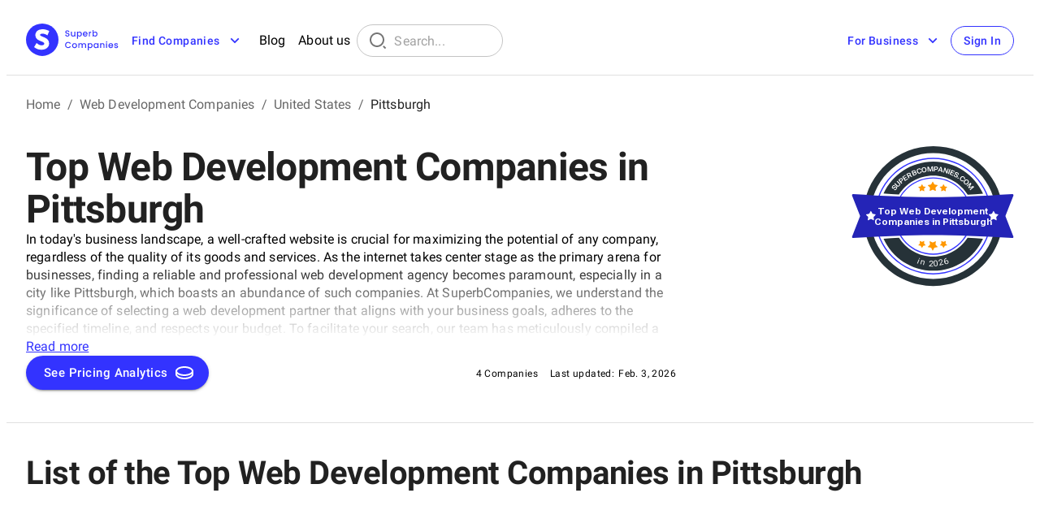

--- FILE ---
content_type: text/html; charset=utf-8
request_url: https://superbcompanies.com/categories/web-development-companies-in-pittsburgh/
body_size: 65442
content:
<!DOCTYPE html><html lang="en" style="height:100%"><head><meta charSet="utf-8"/><meta name="viewport" content="width=device-width, initial-scale=1"/><meta name="google" content="notranslate"/><meta name="theme-color" content="#1976D2"/><title>Top 10 Web Development Companies in Pittsburgh - Feb 2026 | Ranking | SuperbCompanies</title><meta name="description" content="Discover the best Web Development Companies in Pittsburgh with top ratings and user reviews. Find trusted providers tailored to your business and make informed decisions."/><meta property="article:modified_time" content="2026-02-03T00:00:00Z"/><meta property="og:title" content="Top 10 Web Development Companies in Pittsburgh - Feb 2026 | Ranking | SuperbCompanies"/><meta property="og:description" content="Discover the best Web Development Companies in Pittsburgh with top ratings and user reviews. Find trusted providers tailored to your business and make informed decisions."/><meta property="og:type" content="website"/><meta property="og:url" content="https://superbcompanies.com/categories/web-development-companies-in-pittsburgh/"/><link rel="canonical" href="https://superbcompanies.com/categories/web-development-companies-in-pittsburgh/"/><meta name="robots" content="index, follow, max-image-preview:large, max-snippet:-1, max-video-preview:-1"/><meta name="next-head-count" content="13"/><link rel="shortcut icon" href="/static/images/favicon.ico"/><link rel="preconnect" href="https://ajax.googleapis.com/"/><style data-styled="" data-styled-version="6.1.8">.KBMhA .MuiTooltip-tooltip{max-width:unset;padding:0;background-color:#fff;border-radius:8px;box-shadow:0px 5px 5px -3px rgba(0,0,0,0.2),0px 8px 10px 1px rgba(0,0,0,0.14),0px 3px 14px 2px rgba(0,0,0,0.12);}/*!sc*/
data-styled.g1[id="CustomTooltip__StyledTooltip-sc-17h9bze-0"]{content:"KBMhA,"}/*!sc*/
.gbRicH{width:100%;border-top:1px solid rgba(0,0,0,0.12);padding:40px 80px;display:flex;flex-flow:column;justify-content:center;align-items:center;font-display:swap;gap:24px;}/*!sc*/
@media (max-width:1439px){.gbRicH{padding:24px 24px;}}/*!sc*/
@media (max-width:767px){.gbRicH{padding:24px 16px;gap:16px;}}/*!sc*/
data-styled.g39[id="Footer__Wrapper-sc-1jxb2b9-0"]{content:"gbRicH,"}/*!sc*/
.ihUkrv{width:100%;display:flex;align-items:start;justify-content:center;gap:80px;}/*!sc*/
@media (max-width:767px){.ihUkrv{flex-flow:column;gap:16px;}}/*!sc*/
data-styled.g40[id="Footer__TopBlock-sc-1jxb2b9-1"]{content:"ihUkrv,"}/*!sc*/
.llIZsO{width:100%;display:grid;grid-template-columns:1fr 1fr 1fr;grid-template-rows:auto;gap:24px;align-items:start;color:rgba(0,0,0,0.6);}/*!sc*/
@media (max-width:767px){.llIZsO{grid-template-columns:auto;gap:16px;}}/*!sc*/
data-styled.g41[id="Footer__TopBlockInner-sc-1jxb2b9-2"]{content:"llIZsO,"}/*!sc*/
.zuAqv{width:100%;display:flex;justify-content:space-between;align-items:center;color:rgba(0,0,0,0.6);}/*!sc*/
@media (max-width:767px){.zuAqv{align-items:self-start;}}/*!sc*/
data-styled.g42[id="Footer__BottomBlock-sc-1jxb2b9-3"]{content:"zuAqv,"}/*!sc*/
.fdLgwc{display:flex;justify-content:center;align-items:center;gap:40px;}/*!sc*/
@media (max-width:767px){.fdLgwc{flex-direction:column-reverse;align-items:start;gap:16px;}}/*!sc*/
data-styled.g43[id="Footer__BottomBlockLeft-sc-1jxb2b9-4"]{content:"fdLgwc,"}/*!sc*/
.dshphI{display:flex;justify-content:center;align-items:center;gap:8px;}/*!sc*/
data-styled.g44[id="Footer__BottomBlockRight-sc-1jxb2b9-5"]{content:"dshphI,"}/*!sc*/
.bxPhFB{display:flex;flex-flow:column;gap:4px;align-items:start;justify-content:center;}/*!sc*/
data-styled.g45[id="Footer__TopBlockColumn-sc-1jxb2b9-6"]{content:"bxPhFB,"}/*!sc*/
.bqeGqz{min-width:114px;}/*!sc*/
data-styled.g46[id="Footer__LogoWrapper-sc-1jxb2b9-7"]{content:"bqeGqz,"}/*!sc*/
.kzvJEM{display:flex;justify-content:left;gap:16px;}/*!sc*/
data-styled.g48[id="Footer__PrivacyAndTermsBlock-sc-1jxb2b9-9"]{content:"kzvJEM,"}/*!sc*/
.bOKchC{cursor:pointer;padding:8px 0;display:flex;gap:8px;align-items:center;}/*!sc*/
@media (max-width:767px){.bOKchC:hover{color:rgba(51, 51, 255, 1);}}/*!sc*/
.hwA-Drj{cursor:pointer;padding:8px 0;display:block;gap:unset;align-items:unset;}/*!sc*/
@media (max-width:767px){.hwA-Drj:hover{color:rgba(51, 51, 255, 1);}}/*!sc*/
data-styled.g268[id="ZeroLayer__MobileItemWrapper-sc-15dx3x0-0"]{content:"bOKchC,hwA-Drj,"}/*!sc*/
.fhycKH{width:100%;position:absolute;top:85.5px;z-index:99;max-height:calc(100vh);overflow-y:auto;}/*!sc*/
@media (max-width:767px){.fhycKH{top:57px;}}/*!sc*/
data-styled.g272[id="Header__StyledCollapse-sc-q8r4m9-0"]{content:"fhycKH,"}/*!sc*/
.jUqSEq{z-index:1250;height:85.5px;}/*!sc*/
@media (max-width:767px){.jUqSEq{height:57px;}}/*!sc*/
data-styled.g273[id="Header__MainWrapper-sc-q8r4m9-1"]{content:"jUqSEq,"}/*!sc*/
.cyKqQx{display:flex;justify-content:space-between;align-items:center;padding:16px 80px;border-bottom:1px solid rgba(0,0,0,0.12);}/*!sc*/
@media (max-width:1439px){.cyKqQx{padding:16px 24px;justify-content:space-between;}}/*!sc*/
@media (max-width:767px){.cyKqQx{padding:8px 16px;gap:16px;}}/*!sc*/
data-styled.g274[id="Header__Wrapper-sc-q8r4m9-2"]{content:"cyKqQx,"}/*!sc*/
.jqNefE{display:flex;justify-content:center;align-items:center;gap:24px;}/*!sc*/
@media (max-width:1439px){.jqNefE{gap:16px;}}/*!sc*/
data-styled.g275[id="Header__LeftBlock-sc-q8r4m9-3"]{content:"jqNefE,"}/*!sc*/
.jEJcpV{display:flex;justify-content:center;align-items:center;}/*!sc*/
data-styled.g276[id="Header__LeftBlockInner-sc-q8r4m9-4"]{content:"jEJcpV,"}/*!sc*/
.ewQvFC{display:flex;justify-content:center;align-items:center;gap:8px;}/*!sc*/
data-styled.g277[id="Header__RightBlock-sc-q8r4m9-5"]{content:"ewQvFC,"}/*!sc*/
.gVgOtv{padding:8px;border-radius:unset;}/*!sc*/
.gVgOtv:hover{background:unset;}/*!sc*/
.glHCIu{padding:8px;border-radius:4px;}/*!sc*/
.glHCIu:hover{background:rgba(0, 0, 0, 0.04);}/*!sc*/
data-styled.g278[id="Header__ItemWrapper-sc-q8r4m9-6"]{content:"gVgOtv,glHCIu,"}/*!sc*/
.jLGSbL .MuiOutlinedInput-root{width:320px;border-radius:999px;}/*!sc*/
@media (max-width:1439px){.jLGSbL .MuiOutlinedInput-root{width:180px;}}/*!sc*/
@media (max-width:1023px){.jLGSbL .MuiOutlinedInput-root{width:200px;}}/*!sc*/
@media (max-width:767px){.jLGSbL .MuiOutlinedInput-root{width:161px;font-size:16px;}}/*!sc*/
data-styled.g279[id="Header__StyledTextField-sc-q8r4m9-7"]{content:"jLGSbL,"}/*!sc*/
.cqnSZC{width:100%;background:#fff;padding:16px;display:flex;flex-flow:column;align-items:start;justify-content:center;gap:16px;}/*!sc*/
data-styled.g280[id="Header__Content-sc-q8r4m9-8"]{content:"cqnSZC,"}/*!sc*/
.cCbHAB{min-height:100vh;display:flex;flex-flow:column;}/*!sc*/
data-styled.g282[id="Page__Root-sc-fpvmzc-0"]{content:"cCbHAB,"}/*!sc*/
.kKQuKA{flex-grow:1;display:block;align-items:unset;justify-content:unset;flex-flow:column;background:unset;}/*!sc*/
data-styled.g283[id="Page__Main-sc-fpvmzc-1"]{content:"kKQuKA,"}/*!sc*/
.dnArJu{display:flex;flex-flow:column;}/*!sc*/
data-styled.g295[id="category-slug__Wrapper-sc-jx7b66-0"]{content:"dnArJu,"}/*!sc*/
.fzZWlz{position:relative;}/*!sc*/
data-styled.g296[id="category-slug__StyledCollapse-sc-jx7b66-1"]{content:"fzZWlz,"}/*!sc*/
.cHKHke{display:block;position:absolute;bottom:0;width:100%;height:100px;background:linear-gradient(to top,rgba(255,255,255,1),rgba(255,255,255,0));}/*!sc*/
data-styled.g297[id="category-slug__Gradient-sc-jx7b66-2"]{content:"cHKHke,"}/*!sc*/
.jBFzVU{padding:24px 80px 0px 80px;}/*!sc*/
@media (max-width:1439px){.jBFzVU{padding:24px 24px 0px 24px;}}/*!sc*/
@media (max-width:1023px){.jBFzVU{padding:16px 24px 0px 24px;}}/*!sc*/
@media (max-width:767px){.jBFzVU{padding:8px 16px 0px 16px;}}/*!sc*/
data-styled.g298[id="category-slug__BreadCrumbsBlock-sc-jx7b66-3"]{content:"jBFzVU,"}/*!sc*/
.jVQnJp{display:flex;justify-content:space-between;padding:40px 80px;gap:24px;}/*!sc*/
@media (max-width:1439px){.jVQnJp{padding:40px 24px;}}/*!sc*/
@media (max-width:767px){.jVQnJp{padding:24px 16px;flex-flow:column-reverse;justify-content:center;align-items:center;gap:16px;}}/*!sc*/
data-styled.g299[id="category-slug__TopBlock-sc-jx7b66-4"]{content:"jVQnJp,"}/*!sc*/
.bhXGqN{max-width:800px;display:flex;flex-flow:column;align-items:start;justify-content:center;text-align:left;gap:16px;}/*!sc*/
@media (max-width:767px){.bhXGqN{width:100%;}}/*!sc*/
data-styled.g300[id="category-slug__TopBlockInfo-sc-jx7b66-5"]{content:"bhXGqN,"}/*!sc*/
.jigUeJ{display:flex;flex-flow:column;align-items:center;gap:16px;padding:40px 80px;}/*!sc*/
@media (max-width:1439px){.jigUeJ{padding:40px 24px;}}/*!sc*/
@media (max-width:767px){.jigUeJ{padding:24px 16px;}}/*!sc*/
data-styled.g301[id="category-slug__CardsWrapper-sc-jx7b66-6"]{content:"jigUeJ,"}/*!sc*/
.eStvKw{display:flex;flex-direction:column;}/*!sc*/
.eStvKw h2{font-size:32px;}/*!sc*/
.eStvKw h3{font-size:24px;}/*!sc*/
.eStvKw img{max-width:500px;}/*!sc*/
data-styled.g304[id="category-slug__DescriptionWithButtonBlock-sc-jx7b66-9"]{content:"eStvKw,"}/*!sc*/
.gGeGgP{display:flex;justify-content:space-between;align-items:center;width:100%;}/*!sc*/
@media (max-width:587px){.gGeGgP{display:block;}}/*!sc*/
data-styled.g305[id="category-slug__PricingButtonWrapper-sc-jx7b66-10"]{content:"gGeGgP,"}/*!sc*/
.foYChV{display:flex;align-items:center;}/*!sc*/
@media (max-width:587px){.foYChV{justify-content:center;margin-top:16px;}}/*!sc*/
data-styled.g306[id="category-slug__OrganizationCountAndDateInfo-sc-jx7b66-11"]{content:"foYChV,"}/*!sc*/
.jMCmOq{text-decoration:underline;cursor:pointer;color:rgba(51, 51, 255, 1);width:fit-content;}/*!sc*/
data-styled.g307[id="category-slug__ReadMoreText-sc-jx7b66-12"]{content:"jMCmOq,"}/*!sc*/
.iBIWJf{display:none;}/*!sc*/
@media (max-width:767px){.iBIWJf{display:block;}}/*!sc*/
data-styled.g308[id="category-slug__ScrollButtonMobileWrapper-sc-jx7b66-13"]{content:"iBIWJf,"}/*!sc*/
.bhEvrM.bhEvrM{color:#fff;}/*!sc*/
.bhEvrM.bhEvrM:hover{color:#fff;}/*!sc*/
data-styled.g309[id="category-slug__CustomButton-sc-jx7b66-14"]{content:"bhEvrM,"}/*!sc*/
.kHwWEl{background-color:rgba(250,250,250,1);}/*!sc*/
data-styled.g316[id="Table__StyledHeaderRow-sc-r2psal-0"]{content:"kHwWEl,"}/*!sc*/
.kUOkeW{padding:16px;line-height:24px;color:rgba(0, 0, 0, 0.60);border-bottom:none;width:33.333333333333336%;}/*!sc*/
data-styled.g317[id="Table__StyledHeadCell-sc-r2psal-1"]{content:"kUOkeW,"}/*!sc*/
.bnKSqB{display:flex;column-gap:4px;align-items:center;}/*!sc*/
data-styled.g318[id="Table__StyledHeadCellWrapper-sc-r2psal-2"]{content:"bnKSqB,"}/*!sc*/
.eaiLkS{padding:6px 16px 6px 16px;border-bottom:1px solid rgba(0, 0, 0, 0.12);}/*!sc*/
.eLxSAu{padding:6px 16px 6px 16px;border-bottom:none;}/*!sc*/
.jNfDmt{padding:16px;border-bottom:none;}/*!sc*/
data-styled.g319[id="Table__StyledBodyCell-sc-r2psal-3"]{content:"eaiLkS,eLxSAu,jNfDmt,"}/*!sc*/
.krIWWg{display:flex;flex-flow:column;justify-content:center;}/*!sc*/
data-styled.g320[id="Table__StyledBodyCellWrapper-sc-r2psal-4"]{content:"krIWWg,"}/*!sc*/
.dBLfbB{white-space:nowrap;overflow:hidden;text-overflow:ellipsis;}/*!sc*/
data-styled.g321[id="Table__StyledBodyValue-sc-r2psal-5"]{content:"dBLfbB,"}/*!sc*/
.hTXqQt{width:100%;max-width:800px;display:flex;flex-flow:column;align-items:center;text-align:center;justify-content:center;row-gap:16px;}/*!sc*/
data-styled.g331[id="TitleBlock__Wrapper-sc-192jpd8-0"]{content:"hTXqQt,"}/*!sc*/
.eQXVEe{display:flex;flex-flow:row;gap:16px;align-items:center;}/*!sc*/
@media (max-width:767px){.eQXVEe{gap:8px;flex-flow:column;}}/*!sc*/
data-styled.g332[id="TitleBlock__DatesWrapper-sc-192jpd8-1"]{content:"eQXVEe,"}/*!sc*/
.geHiZG{color:rgba(51, 51, 255, 1);}/*!sc*/
data-styled.g333[id="TitleBlock__WrappedText-sc-192jpd8-2"]{content:"geHiZG,"}/*!sc*/
.qCgoG{padding:40px 24px 40px 24px;border-radius:8px;border:1px;border:1px solid rgba(0, 0, 0, 0.12);background-color:rgba(250,250,250,1);width:100%;height:100%;}/*!sc*/
@media (max-width:1439px){.qCgoG{padding:24px;}}/*!sc*/
data-styled.g334[id="Card__Wrapper-sc-1h4z5dy-0"]{content:"qCgoG,"}/*!sc*/
.eBUgJy{display:flex;flex-flow:row;column-gap:16px;align-items:center;}/*!sc*/
data-styled.g335[id="Card__TitleBlock-sc-1h4z5dy-1"]{content:"eBUgJy,"}/*!sc*/
.lnqCmx{display:flex;flex-flow:column;align-items:center;justify-content:center;row-gap:8px;height:100%;text-align:center;}/*!sc*/
data-styled.g337[id="Card__ContentWrapper-sc-1h4z5dy-3"]{content:"lnqCmx,"}/*!sc*/
.ELsYk{display:flex;flex-flow:row;column-gap:8px;align-items:center;}/*!sc*/
data-styled.g338[id="Card__LabelWrapper-sc-1h4z5dy-4"]{content:"ELsYk,"}/*!sc*/
.lboXCL{display:flex;align-items:center;justify-content:center;}/*!sc*/
.lboXCL svg{transition:color 0.2s ease-in-out;color:rgba(0, 0, 0, 0.60);}/*!sc*/
.lboXCL:hover svg{color:rgba(0, 0, 0, 0.87);}/*!sc*/
data-styled.g339[id="Card__IconWrapper-sc-1h4z5dy-5"]{content:"lboXCL,"}/*!sc*/
.hrfuPn .MuiTooltip-tooltip{max-width:180px;}/*!sc*/
data-styled.g340[id="Card__StyledTooltip-sc-1h4z5dy-6"]{content:"hrfuPn,"}/*!sc*/
.bbuACP{font-family:Roboto;color:rgba(0, 0, 0, 0.87);font-size:32px;font-style:normal;font-weight:600;line-height:36px;}/*!sc*/
@media (max-width:1023px){.bbuACP{font-size:24px;line-height:28px;}}/*!sc*/
@media (max-width:767px){.bbuACP{font-size:20px;line-height:24px;letter-spacing:0.15px;}}/*!sc*/
.ieFqod{font-family:Roboto;color:rgba(51, 51, 255, 1);font-size:32px;font-style:normal;font-weight:600;line-height:36px;}/*!sc*/
@media (max-width:1023px){.ieFqod{font-size:24px;line-height:28px;}}/*!sc*/
@media (max-width:767px){.ieFqod{font-size:20px;line-height:24px;letter-spacing:0.15px;}}/*!sc*/
.pVndQ{font-family:Roboto;color:rgba(3, 169, 244, 1);font-size:32px;font-style:normal;font-weight:600;line-height:36px;}/*!sc*/
@media (max-width:1023px){.pVndQ{font-size:24px;line-height:28px;}}/*!sc*/
@media (max-width:767px){.pVndQ{font-size:20px;line-height:24px;letter-spacing:0.15px;}}/*!sc*/
data-styled.g341[id="Card__CardText-sc-1h4z5dy-7"]{content:"bbuACP,ieFqod,pVndQ,"}/*!sc*/
.bubozb{width:100%;display:grid;grid-template-columns:repeat(3,1fr);grid-template-rows:1fr;gap:24px;}/*!sc*/
@media (max-width:1439px){.bubozb{gap:16px;}}/*!sc*/
@media (max-width:765px){.bubozb{grid-template-columns:1fr;gap:8px;}}/*!sc*/
data-styled.g342[id="TopCardsBlock__CardsWrapper-sc-xznmcs-0"]{content:"bubozb,"}/*!sc*/
.kOtBfv{width:100%;display:grid;grid-template-columns:1fr 1fr;grid-template-rows:1fr;gap:24px;}/*!sc*/
@media (max-width:1439px){.kOtBfv{gap:16px;}}/*!sc*/
@media (max-width:767px){.kOtBfv{grid-template-columns:1fr;gap:8px;}}/*!sc*/
data-styled.g343[id="BottomCardsBlock__CardsWrapper-sc-15cckza-0"]{content:"kOtBfv,"}/*!sc*/
.GhgvM h3,.GhgvM h4{font-size:20px;}/*!sc*/
@media screen and (max-width:1439px){.GhgvM h3,.GhgvM h4{font-size:16px;}}/*!sc*/
data-styled.g344[id="PricingAnalyticsDescription__BlockWrapper-sc-kg7v6g-0"]{content:"GhgvM,"}/*!sc*/
.fXDGIA{text-decoration:underline;font-weight:bold;}/*!sc*/
data-styled.g345[id="PricingAnalyticsDescription__UnderlinedText-sc-kg7v6g-1"]{content:"fXDGIA,"}/*!sc*/
.iELZWi{margin-top:15px;margin-bottom:0;}/*!sc*/
.iELZWi li{margin-top:5px;}/*!sc*/
data-styled.g346[id="PricingAnalyticsDescription__UnorderedList-sc-kg7v6g-2"]{content:"iELZWi,"}/*!sc*/
.gGWLtV{display:flex;flex-flow:column;justify-content:center;align-items:center;gap:16px;padding:40px 80px;}/*!sc*/
@media (max-width:1439px){.gGWLtV{padding:40px 24px;}}/*!sc*/
@media (max-width:767px){.gGWLtV{padding:24px 16px;}}/*!sc*/
data-styled.g353[id="RelatedCategories__Wrapper-sc-1yg47yr-0"]{content:"gGWLtV,"}/*!sc*/
.fuOtxM{display:flex;flex-flow:column;gap:4px;align-items:start;justify-content:center;}/*!sc*/
data-styled.g354[id="RelatedCategories__Item-sc-1yg47yr-1"]{content:"fuOtxM,"}/*!sc*/
.hZfKwH{display:flex;justify-content:center;align-items:center;gap:8px;}/*!sc*/
data-styled.g355[id="RelatedCategories__ItemTitle-sc-1yg47yr-2"]{content:"hZfKwH,"}/*!sc*/
.kipQVB{width:100%;}/*!sc*/
data-styled.g358[id="RelatedCategories__StyledCollapse-sc-1yg47yr-5"]{content:"kipQVB,"}/*!sc*/
.hsHZAT{color:rgba(51, 51, 255, 1);}/*!sc*/
.hsHZAT:hover{text-decoration:underline;}/*!sc*/
data-styled.g359[id="RelatedCategories__TitleContainer-sc-1yg47yr-6"]{content:"hsHZAT,"}/*!sc*/
.fHSGmQ{display:flex;flex-flow:column;justify-content:center;align-items:center;gap:16px;padding:40px 80px;}/*!sc*/
@media (max-width:1439px){.fHSGmQ{padding:40px 24px;}}/*!sc*/
@media (max-width:767px){.fHSGmQ{padding:24px 16px;}}/*!sc*/
data-styled.g370[id="CategoriesOrIndustriesAtOurPortal__WrapperArticle-sc-10bbeq0-0"]{content:"fHSGmQ,"}/*!sc*/
.kDivlk{display:flex;flex-flow:column;justify-content:center;align-items:center;gap:16px;padding:40px 80px;}/*!sc*/
@media (max-width:1439px){.kDivlk{padding:40px 24px;}}/*!sc*/
@media (max-width:767px){.kDivlk{padding:24px 16px;}}/*!sc*/
data-styled.g371[id="CategoriesOrIndustriesAtOurPortal__WrapperSection-sc-10bbeq0-1"]{content:"kDivlk,"}/*!sc*/
.hgiolR{display:grid;grid-template-columns:1fr 1fr 1fr;grid-template-rows:auto;column-gap:24px;row-gap:16px;align-items:center;justify-items:start;}/*!sc*/
@media (max-width:1439px){.hgiolR{grid-template-columns:1fr 1fr;}}/*!sc*/
@media (max-width:767px){.hgiolR{grid-template-columns:1fr;}}/*!sc*/
data-styled.g372[id="CategoriesOrIndustriesAtOurPortal__ItemsWrapper-sc-10bbeq0-2"]{content:"hgiolR,"}/*!sc*/
.beKxIE{display:flex;justify-content:center;align-items:start;gap:8px;}/*!sc*/
data-styled.g373[id="CategoriesOrIndustriesAtOurPortal__Item-sc-10bbeq0-3"]{content:"beKxIE,"}/*!sc*/
.gtjbhE{min-width:20px;}/*!sc*/
data-styled.g374[id="CategoriesOrIndustriesAtOurPortal__IconWrapper-sc-10bbeq0-4"]{content:"gtjbhE,"}/*!sc*/
.cGhmOd{color:rgba(51, 51, 255, 1);}/*!sc*/
.cGhmOd:hover{text-decoration:underline;}/*!sc*/
data-styled.g375[id="CategoriesOrIndustriesAtOurPortal__TitleContainer-sc-10bbeq0-5"]{content:"cGhmOd,"}/*!sc*/
.kcEano{display:flex;justify-content:start;align-items:center;width:100%;}/*!sc*/
.cpRVAf{display:flex;justify-content:center;align-items:center;width:5%;}/*!sc*/
data-styled.g377[id="FaqCard__Block-sc-1tbo76u-1"]{content:"kcEano,cpRVAf,"}/*!sc*/
.cveIhR{display:flex;gap:16px;max-width:1011px;padding:16px;border-radius:8px;border:1px solid rgba(0,0,0,0.12);transition:0.1s ease-in-out;cursor:pointer;}/*!sc*/
.cveIhR .hovered{transition:0.1s ease-in-out;}/*!sc*/
.cveIhR:hover{border:1px solid rgba(51, 51, 255, 1);}/*!sc*/
.cveIhR:hover .hovered{color:rgba(51, 51, 255, 1);}/*!sc*/
data-styled.g378[id="FaqCard__Card-sc-1tbo76u-2"]{content:"cveIhR,"}/*!sc*/
.ekuUoy{padding:16px;max-width:1011px;}/*!sc*/
data-styled.g379[id="FaqCard__CollapsedText-sc-1tbo76u-3"]{content:"ekuUoy,"}/*!sc*/
.deODnE p{padding-bottom:16px;}/*!sc*/
.deODnE div{padding-bottom:16px;}/*!sc*/
.deODnE span{padding-bottom:16px;}/*!sc*/
.deODnE h1{color:var(--text-primary,rgba(0,0,0,0.87));font-feature-settings:'clig' off,'liga' off;font-family:Roboto;font-size:48px;font-style:normal;font-weight:600;line-height:116.667%;padding-bottom:16px;}/*!sc*/
.deODnE h2{color:var(--text-primary,rgba(0,0,0,0.87));font-feature-settings:'clig' off,'liga' off;font-family:Roboto;font-size:40px;font-style:normal;font-weight:600;line-height:116.667%;padding-bottom:16px;}/*!sc*/
.deODnE h3{color:var(--text-primary,rgba(0,0,0,0.87));font-feature-settings:'clig' off,'liga' off;font-family:Roboto;font-size:32px;font-style:normal;font-weight:600;line-height:116.667%;padding-bottom:16px;}/*!sc*/
.deODnE h4{color:var(--text-primary,rgba(0,0,0,0.87));font-feature-settings:'clig' off,'liga' off;font-family:Roboto;font-size:28px;font-style:normal;font-weight:600;line-height:116.667%;padding-bottom:16px;}/*!sc*/
.deODnE h5{color:var(--text-primary,rgba(0,0,0,0.87));font-feature-settings:'clig' off,'liga' off;font-family:Roboto;font-size:24px;font-style:normal;font-weight:600;line-height:116.667%;padding-bottom:16px;}/*!sc*/
.deODnE ul{padding-left:2rem;padding-bottom:16px;}/*!sc*/
.deODnE ol{padding-left:2rem;padding-bottom:16px;}/*!sc*/
.deODnE a{color:var(--primary-main,#33f);}/*!sc*/
data-styled.g380[id="FaqCard__StyledDiv-sc-1tbo76u-4"]{content:"deODnE,"}/*!sc*/
.gGrimP{font-size:20px;font-weight:600;line-height:28.02px;}/*!sc*/
@media (max-width:1439px){.gGrimP{font-size:16px;font-weight:600;line-height:22px;letter-spacing:0.15px;}}/*!sc*/
data-styled.g381[id="FaqCard__FaqTitle-sc-1tbo76u-5"]{content:"gGrimP,"}/*!sc*/
.hIOZBc{width:100%;display:flex;flex-flow:column;justify-content:center;align-items:center;gap:40px;padding:40px 80px;}/*!sc*/
@media (max-width:1439px){.hIOZBc{padding:40px 24px;}}/*!sc*/
@media (max-width:767px){.hIOZBc{padding:24px 16px;}}/*!sc*/
data-styled.g382[id="FaqElements__Wrapper-sc-1tsaj6k-0"]{content:"hIOZBc,"}/*!sc*/
.iulSYZ{display:flex;flex-flow:column;justify-content:center;align-items:center;gap:8px;}/*!sc*/
data-styled.g383[id="FaqElements__CardsBlock-sc-1tsaj6k-1"]{content:"iulSYZ,"}/*!sc*/
.hSittL{position:relative;}/*!sc*/
data-styled.g384[id="CategoryLogotype__Wrapper-sc-8gvut2-0"]{content:"hSittL,"}/*!sc*/
.cIhSSB{display:flex;margin-bottom:-40px;padding:40px 80px;}/*!sc*/
@media (max-width:1439px){.cIhSSB{padding:40px 24px;margin-bottom:0px;}}/*!sc*/
@media (max-width:767px){.cIhSSB{padding:24px 16px;}}/*!sc*/
data-styled.g385[id="CategoryListDescription__Wrapper-sc-15ktdw-0"]{content:"cIhSSB,"}/*!sc*/
.gxgWNl{display:flex;justify-content:center;align-items:center;gap:24px;}/*!sc*/
@media (max-width:767px){.gxgWNl{text-align:left;gap:8px;flex-flow:column;align-items:start;}}/*!sc*/
data-styled.g386[id="CategoryListDescription__ListDescription-sc-15ktdw-1"]{content:"gxgWNl,"}/*!sc*/
.csMuKq{font-size:28px;font-weight:600;line-height:32px;letter-spacing:0.25px;}/*!sc*/
@media (max-width:767px){.csMuKq{font-size:20px;line-height:24px;letter-spacing:0.15px;}}/*!sc*/
data-styled.g387[id="CategoryListDescription__StyledTypography-sc-15ktdw-2"]{content:"csMuKq,"}/*!sc*/
.bdhPwb{height:80px;min-width:80px;max-width:80px;border:1px solid rgba(0,0,0,0.12);border-radius:4px;overflow:hidden;display:flex;justify-content:center;align-items:center;}/*!sc*/
@media (max-width:767px){.bdhPwb{height:48px;min-width:48px;max-width:48px;}}/*!sc*/
data-styled.g393[id="Logotype__LogotypeWrapper-sc-1i3i9nh-0"]{content:"bdhPwb,"}/*!sc*/
.dAyVDt{width:100%;height:100%;object-fit:contain;}/*!sc*/
data-styled.g394[id="Logotype__StyledImage-sc-1i3i9nh-1"]{content:"dAyVDt,"}/*!sc*/
.hfAPil{display:flex;flex-flow:column;align-items:start;justify-content:start;}/*!sc*/
data-styled.g395[id="TopBlockDescription__TopBlockDescriptionWrapper-sc-19ejqqg-0"]{content:"hfAPil,"}/*!sc*/
.bzbwfv{display:flex;align-items:center;justify-content:center;gap:8px;}/*!sc*/
data-styled.g396[id="TopBlockDescription__DescriptionRow-sc-19ejqqg-1"]{content:"bzbwfv,"}/*!sc*/
.eAUhhO{display:flex;gap:4px;align-items:center;justify-content:center;}/*!sc*/
data-styled.g397[id="TopBlockDescription__ClaimStatus-sc-19ejqqg-2"]{content:"eAUhhO,"}/*!sc*/
.bPLvTy{font-size:24px;font-weight:600;line-height:32.02px;}/*!sc*/
.bPLvTy:hover{color:rgba(51, 51, 255, 1);text-decoration:underline;}/*!sc*/
data-styled.g398[id="TopBlockDescription__StyledTypography-sc-19ejqqg-3"]{content:"bPLvTy,"}/*!sc*/
.fxvlLE{display:flex;flex-flow:column;gap:6px;}/*!sc*/
data-styled.g399[id="AboutCompanyBlock__AboutCompanyBlockWrapper-sc-1qim5dy-0"]{content:"fxvlLE,"}/*!sc*/
.dXRNuY{display:flex;gap:24px;}/*!sc*/
@media (max-width:767px){.dXRNuY{display:grid;grid-template-columns:1fr 1fr;grid-template-rows:auto;column-gap:24px;row-gap:8px;align-items:center;justify-items:start;}}/*!sc*/
data-styled.g400[id="StatsBlock__StatsBlockWrapper-sc-19r5s3n-0"]{content:"dXRNuY,"}/*!sc*/
.hvtIBq{display:flex;align-items:center;justify-content:center;gap:8px;}/*!sc*/
data-styled.g401[id="StatsBlock__StatsItem-sc-19r5s3n-1"]{content:"hvtIBq,"}/*!sc*/
.cNINLX{display:flex;justify-content:center;align-items:center;}/*!sc*/
data-styled.g402[id="StatsBlock__StatsIconWrapper-sc-19r5s3n-2"]{content:"cNINLX,"}/*!sc*/
.dpxHOi.dpxHOi{overflow:hidden;text-overflow:ellipsis;display:-webkit-box;-webkit-box-orient:vertical;-webkit-line-clamp:4;}/*!sc*/
.dpxHOi.dpxHOi p{display:inline;font-size:16px;font-weight:400;line-height:22px;letter-spacing:0.15px;}/*!sc*/
data-styled.g406[id="ReviewBlock__ReviewText-sc-60obbs-0"]{content:"dpxHOi,"}/*!sc*/
.gJzXIO{display:flex;flex-flow:column;align-items:start;justify-content:center;gap:16px;}/*!sc*/
data-styled.g407[id="ReviewBlock__Wrapper-sc-60obbs-1"]{content:"gJzXIO,"}/*!sc*/
.gifRig{display:flex;align-items:center;justify-content:space-between;}/*!sc*/
data-styled.g408[id="ReviewBlock__TopBlock-sc-60obbs-2"]{content:"gifRig,"}/*!sc*/
.dUfAzE{margin-top:8px;}/*!sc*/
data-styled.g409[id="ReviewBlock__BottomBlock-sc-60obbs-3"]{content:"dUfAzE,"}/*!sc*/
.dUlMPX{display:flex;justify-content:center;align-items:center;gap:8px;}/*!sc*/
data-styled.g410[id="ReviewBlock__AvatarBlock-sc-60obbs-4"]{content:"dUlMPX,"}/*!sc*/
.izRJVU{min-width:40px;height:40px;border-radius:100px;border:1px solid rgba(0,0,0,0.12);background-image:url(https://lh3.googleusercontent.com/a/ACg8ocI18XZjdY5YuP3zgU7adXHsWImvEf1lh1k7eJ4_4XTCQpT-vA=s96-c);background-size:cover;background-repeat:no-repeat;background-position:center center;position:relative;}/*!sc*/
data-styled.g411[id="ReviewBlock__Avatar-sc-60obbs-5"]{content:"izRJVU,"}/*!sc*/
.kiqboV{display:flex;flex-flow:column;justify-content:center;align-items:start;gap:2px;}/*!sc*/
data-styled.g412[id="ReviewBlock__AvatarInfoBlock-sc-60obbs-6"]{content:"kiqboV,"}/*!sc*/
.cTuDOS{display:flex;justify-content:center;align-items:center;gap:4px;}/*!sc*/
data-styled.g413[id="ReviewBlock__RatingBlock-sc-60obbs-7"]{content:"cTuDOS,"}/*!sc*/
.fWDpqV{width:100%;}/*!sc*/
data-styled.g414[id="ReviewBlock__BlockWrapper-sc-60obbs-8"]{content:"fWDpqV,"}/*!sc*/
.NPieb.NPieb{font-size:20px;font-weight:600;line-height:24px;letter-spacing:0.15px;}/*!sc*/
@media (max-width:767px){.NPieb.NPieb{font-size:16px;line-height:22px;}}/*!sc*/
data-styled.g415[id="ReviewBlock__StyledRatingTypography-sc-60obbs-9"]{content:"NPieb,"}/*!sc*/
.itHpGZ{width:100%;display:flex;flex-flow:column;align-items:center;row-gap:8px;}/*!sc*/
@media (max-width:767px){.itHpGZ{min-width:767px;}}/*!sc*/
data-styled.g526[id="EmployeeTable__TableWrapper-sc-8ebmmp-0"]{content:"itHpGZ,"}/*!sc*/
.eFUlzt{width:100%;}/*!sc*/
@media (max-width:767px){.eFUlzt{overflow-x:auto;}}/*!sc*/
data-styled.g527[id="EmployeeTable__ScrollWrapper-sc-8ebmmp-1"]{content:"eFUlzt,"}/*!sc*/
.kmiYEV{width:33.333333333333336%;display:flex;flex-flow:column;text-align:center;row-gap:4px;}/*!sc*/
data-styled.g528[id="EmployeeTable__TableTitleWrapper-sc-8ebmmp-2"]{content:"kmiYEV,"}/*!sc*/
.fbzqVj{width:100%;background-color:transparent;height:16px;border:1px solid rgba(0,0,0,0.12);border-bottom:none;border-top-right-radius:10% calc(100vw / 10);border-top-left-radius:10% calc(100vw / 10);}/*!sc*/
data-styled.g529[id="EmployeeTable__DividerBlock-sc-8ebmmp-3"]{content:"fbzqVj,"}/*!sc*/
.idsfni{width:100%;height:40px;}/*!sc*/
data-styled.g575[id="CategoryFilters__SkeletonWrapper-sc-cinloc-4"]{content:"idsfni,"}/*!sc*/
.kauOvf{display:flex;flex-flow:column;gap:8px;align-items:start;}/*!sc*/
data-styled.g585[id="FocusesAndSubtypesBlock__FocusesBlockWrapper-sc-rta0jg-0"]{content:"kauOvf,"}/*!sc*/
.hLWECb{width:100%;height:51px;}/*!sc*/
data-styled.g588[id="FocusesAndSubtypesBlock__SkeletonWrapper-sc-rta0jg-3"]{content:"hLWECb,"}/*!sc*/
.fJXYig{width:100%;display:flex;flex-flow:column;border-radius:8px;border:1px solid rgba(0,0,0,0.12);background:#fff;padding:16px;gap:16px;}/*!sc*/
data-styled.g589[id="CategoriesCard__Wrapper-sc-17jgumi-0"]{content:"fJXYig,"}/*!sc*/
.blBRim{display:flex;align-items:center;justify-content:space-between;gap:16px;}/*!sc*/
data-styled.g590[id="CategoriesCard__TopBlock-sc-17jgumi-1"]{content:"blBRim,"}/*!sc*/
.enRPLa{display:flex;align-items:center;justify-content:center;gap:16px;}/*!sc*/
data-styled.g591[id="CategoriesCard__TopBlockImageWithDescription-sc-17jgumi-2"]{content:"enRPLa,"}/*!sc*/
.bSArmK{display:flex;align-items:center;justify-content:space-between;gap:8px;}/*!sc*/
data-styled.g592[id="CategoriesCard__TopBlockButtons-sc-17jgumi-3"]{content:"bSArmK,"}/*!sc*/
.cmmlrl{display:grid;grid-template-columns:1fr 1px 1fr;grid-template-rows:auto;gap:16px;}/*!sc*/
@media (max-width:1023px){.cmmlrl{grid-template-columns:auto;grid-template-rows:auto 1px auto;}}/*!sc*/
.nemuF{display:grid;grid-template-columns:1fr;grid-template-rows:auto;gap:16px;}/*!sc*/
@media (max-width:1023px){.nemuF{grid-template-columns:auto;grid-template-rows:1fr;}}/*!sc*/
data-styled.g593[id="CategoriesCard__BottomBlock-sc-17jgumi-4"]{content:"cmmlrl,nemuF,"}/*!sc*/
.jqmYfy{display:flex;flex-flow:column;gap:16px;}/*!sc*/
data-styled.g594[id="CategoriesCard__LeftBottomBlock-sc-17jgumi-5"]{content:"jqmYfy,"}/*!sc*/
.eMlCQN{display:flex;flex-flow:column;gap:16px;justify-content:start;}/*!sc*/
data-styled.g595[id="CategoriesCard__RightBottomBlock-sc-17jgumi-6"]{content:"eMlCQN,"}/*!sc*/
.aHxCT{position:absolute;top:50%;left:50%;transform:translate(-50%,-50%);width:200px;height:200px;border-radius:50%;display:flex;align-items:center;justify-content:center;padding:20px;}/*!sc*/
data-styled.g596[id="DonutChart__TitleWrapper-sc-vnw00l-0"]{content:"aHxCT,"}/*!sc*/
.bgywBu{display:flex;flex-flow:row;align-items:center;column-gap:24px;}/*!sc*/
@media (max-width:1439px){.bgywBu{column-gap:16px;}}/*!sc*/
@media (max-width:1023px){.bgywBu{flex-flow:column;row-gap:16px;align-items:center;}}/*!sc*/
data-styled.g612[id="ChartWithLabels__ContentWrapper-sc-1qt7agb-0"]{content:"bgywBu,"}/*!sc*/
.duxrtk{flex:1;list-style:none;display:flex;flex-flow:column;row-gap:8px;}/*!sc*/
@media (max-width:1023px){.duxrtk{width:100%;}}/*!sc*/
data-styled.g613[id="ChartWithLabels__LabelsWrapper-sc-1qt7agb-1"]{content:"duxrtk,"}/*!sc*/
.kdtYWJ{display:flex;flex-flow:row;align-items:center;column-gap:8px;}/*!sc*/
data-styled.g614[id="ChartWithLabels__LabelWrapper-sc-1qt7agb-2"]{content:"kdtYWJ,"}/*!sc*/
.ixIXnA{display:flex;flex-flow:column;align-items:flex-start;column-gap:8px;}/*!sc*/
.cuzzyt{display:flex;flex-flow:row;align-items:center;column-gap:8px;}/*!sc*/
data-styled.g615[id="ChartWithLabels__LabelTextWrapper-sc-1qt7agb-3"]{content:"ixIXnA,cuzzyt,"}/*!sc*/
.fafcsh{width:8px;height:8px;border-radius:50%;background-color:rgba(238, 238, 238, 1);flex-shrink:0;}/*!sc*/
.brhFby{width:8px;height:8px;border-radius:50%;background-color:rgba(63, 142, 181, 1);flex-shrink:0;}/*!sc*/
.kfppeU{width:8px;height:8px;border-radius:50%;background-color:rgba(63, 63, 181, 1);flex-shrink:0;}/*!sc*/
data-styled.g616[id="ChartWithLabels__Marker-sc-1qt7agb-4"]{content:"fafcsh,brhFby,kfppeU,"}/*!sc*/
.ABswh{width:100%;display:grid;grid-template-columns:1fr 1fr;grid-template-rows:auto;gap:24px;}/*!sc*/
@media (max-width:1439px){.ABswh{column-gap:16px;}}/*!sc*/
@media (max-width:767px){.ABswh{grid-template-columns:1fr;}}/*!sc*/
data-styled.g617[id="ChartsSection__Wrapper-sc-18f95v1-0"]{content:"ABswh,"}/*!sc*/
.hxnyWP{padding-inline:80px;padding-block:40px;display:flex;flex-flow:column;align-items:center;row-gap:40px;}/*!sc*/
@media (max-width:1439px){.hxnyWP{padding-inline:24px;padding-block:40px;}}/*!sc*/
@media (max-width:1023px){.hxnyWP{row-gap:24px;}}/*!sc*/
@media (max-width:767px){.hxnyWP{row-gap:16px;padding-inline:16px;padding-block:24px;}}/*!sc*/
data-styled.g618[id="PriceSectionIndustry__Wrapper-sc-tm7zmp-0"]{content:"hxnyWP,"}/*!sc*/
.cXbmPZ{max-width:800px;text-align:center;}/*!sc*/
data-styled.g619[id="PriceSectionIndustry__ChartsTitle-sc-tm7zmp-1"]{content:"cXbmPZ,"}/*!sc*/
</style><meta name="google-site-verification" content="QCd7lPJQ-BkVJjQQlQQ1_q4-eIC9dLVPvKT2vKPKcnY"/><meta name="ahrefs-site-verification" content="cfc5f6bbde9b833b1ef61467a3c4062b926104c090fab5f8368aabd19fb24afc"/><link data-next-font="" rel="preconnect" href="/" crossorigin="anonymous"/><script type="text/javascript" data-nscript="beforeInteractive"> ;window.NREUM||(NREUM={});NREUM.init={distributed_tracing:{enabled:true},privacy:{cookies_enabled:true},ajax:{deny_list:["bam.nr-data.net"]}}; ;NREUM.loader_config={accountID:"4455495",trustKey:"4455495",agentID:"594497130",licenseKey:"NRJS-8436d7cd747f3cdfa50",applicationID:"594497130"}; ;NREUM.info={beacon:"bam.nr-data.net",errorBeacon:"bam.nr-data.net",licenseKey:"NRJS-8436d7cd747f3cdfa50",applicationID:"594497130",sa:1}; ;/*! For license information please see nr-loader-spa-1.260.0.min.js.LICENSE.txt */ (()=>{var e,t,r={234:(e,t,r)=>{"use strict";r.d(t,{P_:()=>m,Mt:()=>b,C5:()=>s,DL:()=>w,OP:()=>O,lF:()=>D,Yu:()=>_,Dg:()=>v,CX:()=>c,GE:()=>E,sU:()=>I});var n=r(8632),i=r(9567);const o={beacon:n.ce.beacon,errorBeacon:n.ce.errorBeacon,licenseKey:void 0,applicationID:void 0,sa:void 0,queueTime:void 0,applicationTime:void 0,ttGuid:void 0,user:void 0,account:void 0,product:void 0,extra:void 0,jsAttributes:{},userAttributes:void 0,atts:void 0,transactionName:void 0,tNamePlain:void 0},a={};function s(e){if(!e)throw new Error("All info objects require an agent identifier!");if(!a[e])throw new Error("Info for ".concat(e," was never set"));return a[e]}function c(e,t){if(!e)throw new Error("All info objects require an agent identifier!");a[e]=(0,i.D)(t,o);const r=(0,n.ek)(e);r&&(r.info=a[e])}const u=e=>{if(!e||"string"!=typeof e)return!1;try{document.createDocumentFragment().querySelector(e)}catch{return!1}return!0};var d=r(7056),l=r(50);const f="[data-nr-mask]",h=()=>{const e={mask_selector:"*",block_selector:"[data-nr-block]",mask_input_options:{color:!1,date:!1,"datetime-local":!1,email:!1,month:!1,number:!1,range:!1,search:!1,tel:!1,text:!1,time:!1,url:!1,week:!1,textarea:!1,select:!1,password:!0}};return{feature_flags:[],proxy:{assets:void 0,beacon:void 0},privacy:{cookies_enabled:!0},ajax:{deny_list:void 0,block_internal:!0,enabled:!0,harvestTimeSeconds:10,autoStart:!0},distributed_tracing:{enabled:void 0,exclude_newrelic_header:void 0,cors_use_newrelic_header:void 0,cors_use_tracecontext_headers:void 0,allowed_origins:void 0},session:{expiresMs:d.oD,inactiveMs:d.Hb},ssl:void 0,obfuscate:void 0,jserrors:{enabled:!0,harvestTimeSeconds:10,autoStart:!0},metrics:{enabled:!0,autoStart:!0},page_action:{enabled:!0,harvestTimeSeconds:30,autoStart:!0},page_view_event:{enabled:!0,autoStart:!0},page_view_timing:{enabled:!0,harvestTimeSeconds:30,long_task:!1,autoStart:!0},session_trace:{enabled:!0,harvestTimeSeconds:10,autoStart:!0},harvest:{tooManyRequestsDelay:60},session_replay:{autoStart:!0,enabled:!1,harvestTimeSeconds:60,preload:!1,sampling_rate:10,error_sampling_rate:100,collect_fonts:!1,inline_images:!1,inline_stylesheet:!0,mask_all_inputs:!0,get mask_text_selector(){return e.mask_selector},set mask_text_selector(t){u(t)?e.mask_selector="".concat(t,",").concat(f):""===t||null===t?e.mask_selector=f:(0,l.Z)("An invalid session_replay.mask_selector was provided. '*' will be used.",t)},get block_class(){return"nr-block"},get ignore_class(){return"nr-ignore"},get mask_text_class(){return"nr-mask"},get block_selector(){return e.block_selector},set block_selector(t){u(t)?e.block_selector+=",".concat(t):""!==t&&(0,l.Z)("An invalid session_replay.block_selector was provided and will not be used",t)},get mask_input_options(){return e.mask_input_options},set mask_input_options(t){t&&"object"==typeof t?e.mask_input_options={...t,password:!0}:(0,l.Z)("An invalid session_replay.mask_input_option was provided and will not be used",t)}},spa:{enabled:!0,harvestTimeSeconds:10,autoStart:!0},soft_navigations:{enabled:!0,harvestTimeSeconds:10,autoStart:!0}}},p={},g="All configuration objects require an agent identifier!";function m(e){if(!e)throw new Error(g);if(!p[e])throw new Error("Configuration for ".concat(e," was never set"));return p[e]}function v(e,t){if(!e)throw new Error(g);p[e]=(0,i.D)(t,h());const r=(0,n.ek)(e);r&&(r.init=p[e])}function b(e,t){if(!e)throw new Error(g);var r=m(e);if(r){for(var n=t.split("."),i=0;i<n.length-1;i++)if("object"!=typeof(r=r[n[i]]))return;r=r[n[n.length-1]]}return r}const y={accountID:void 0,trustKey:void 0,agentID:void 0,licenseKey:void 0,applicationID:void 0,xpid:void 0},A={};function w(e){if(!e)throw new Error("All loader-config objects require an agent identifier!");if(!A[e])throw new Error("LoaderConfig for ".concat(e," was never set"));return A[e]}function E(e,t){if(!e)throw new Error("All loader-config objects require an agent identifier!");A[e]=(0,i.D)(t,y);const r=(0,n.ek)(e);r&&(r.loader_config=A[e])}const _=(0,n.mF)().o;var x=r(385),R=r(6818);const S={buildEnv:R.Re,distMethod:R.gF,version:R.q4,originTime:x.sK},T={customTransaction:void 0,disabled:!1,isolatedBacklog:!1,loaderType:void 0,maxBytes:3e4,onerror:void 0,origin:""+x._A.location,ptid:void 0,releaseIds:{},appMetadata:{},session:void 0,denyList:void 0,harvestCount:0,timeKeeper:void 0},N={};function O(e){if(!e)throw new Error("All runtime objects require an agent identifier!");if(!N[e])throw new Error("Runtime for ".concat(e," was never set"));return N[e]}function I(e,t){if(!e)throw new Error("All runtime objects require an agent identifier!");N[e]={...(0,i.D)(t,T),...S};const r=(0,n.ek)(e);r&&(r.runtime=N[e])}function D(e){return function(e){try{const t=s(e);return!!t.licenseKey&&!!t.errorBeacon&&!!t.applicationID}catch(e){return!1}}(e)}},9567:(e,t,r)=>{"use strict";r.d(t,{D:()=>i});var n=r(50);function i(e,t){try{if(!e||"object"!=typeof e)return(0,n.Z)("Setting a Configurable requires an object as input");if(!t||"object"!=typeof t)return(0,n.Z)("Setting a Configurable requires a model to set its initial properties");const r=Object.create(Object.getPrototypeOf(t),Object.getOwnPropertyDescriptors(t)),o=0===Object.keys(r).length?e:r;for(let a in o)if(void 0!==e[a])try{if(null===e[a]){r[a]=null;continue}Array.isArray(e[a])&&Array.isArray(t[a])?r[a]=Array.from(new Set([...e[a],...t[a]])):"object"==typeof e[a]&&"object"==typeof t[a]?r[a]=i(e[a],t[a]):r[a]=e[a]}catch(e){(0,n.Z)("An error occurred while setting a property of a Configurable",e)}return r}catch(e){(0,n.Z)("An error occured while setting a Configurable",e)}}},6818:(e,t,r)=>{"use strict";r.d(t,{Re:()=>i,gF:()=>o,lF:()=>a,q4:()=>n});const n="1.260.0",i="PROD",o="CDN",a="2.0.0-alpha.12"},385:(e,t,r)=>{"use strict";r.d(t,{FN:()=>c,IF:()=>l,LW:()=>a,Nk:()=>h,Tt:()=>u,_A:()=>o,iS:()=>s,il:()=>n,sK:()=>p,ux:()=>d,v6:()=>i,w1:()=>f});const n="undefined"!=typeof window&&!!window.document,i="undefined"!=typeof WorkerGlobalScope&&("undefined"!=typeof self&&self instanceof WorkerGlobalScope&&self.navigator instanceof WorkerNavigator||"undefined"!=typeof globalThis&&globalThis instanceof WorkerGlobalScope&&globalThis.navigator instanceof WorkerNavigator),o=n?window:"undefined"!=typeof WorkerGlobalScope&&("undefined"!=typeof self&&self instanceof WorkerGlobalScope&&self||"undefined"!=typeof globalThis&&globalThis instanceof WorkerGlobalScope&&globalThis),a="complete"===o?.document?.readyState,s=Boolean("hidden"===o?.document?.visibilityState),c=""+o?.location,u=/iPad|iPhone|iPod/.test(o.navigator?.userAgent),d=u&&"undefined"==typeof SharedWorker,l=(()=>{const e=o.navigator?.userAgent?.match(/Firefox[/s](d+.d+)/);return Array.isArray(e)&&e.length>=2?+e[1]:0})(),f=Boolean(n&&window.document.documentMode),h=!!o.navigator?.sendBeacon,p=Math.floor(Date.now()-performance.now())},1117:(e,t,r)=>{"use strict";r.d(t,{w:()=>o});var n=r(50);const i={agentIdentifier:"",ee:void 0};class o{constructor(e){try{if("object"!=typeof e)return(0,n.Z)("shared context requires an object as input");this.sharedContext={},Object.assign(this.sharedContext,i),Object.entries(e).forEach((e=>{let[t,r]=e;Object.keys(i).includes(t)&&(this.sharedContext[t]=r)}))}catch(e){(0,n.Z)("An error occurred while setting SharedContext",e)}}}},1199:(e,t,r)=>{"use strict";r.d(t,{R2:()=>a,zR:()=>i,zh:()=>o});var n=[];function i(e){if(o(e))return!1;if(0===n.length)return!0;for(var t=0;t<n.length;t++){var r=n[t];if("*"===r.hostname)return!1;if(s(r.hostname,e.hostname)&&c(r.pathname,e.pathname))return!1}return!0}function o(e){return void 0===e.hostname}function a(e){if(n=[],e&&e.length)for(var t=0;t<e.length;t++){let r=e[t];if(!r)continue;0===r.indexOf("http://")?r=r.substring(7):0===r.indexOf("https://")&&(r=r.substring(8));const i=r.indexOf("/");let o,a;i>0?(o=r.substring(0,i),a=r.substring(i)):(o=r,a="");let[s]=o.split(":");n.push({hostname:s,pathname:a})}}function s(e,t){return!(e.length>t.length)&&t.indexOf(e)===t.length-e.length}function c(e,t){return 0===e.indexOf("/")&&(e=e.substring(1)),0===t.indexOf("/")&&(t=t.substring(1)),""===e||e===t}},8e3:(e,t,r)=>{"use strict";r.d(t,{LP:()=>l,RP:()=>c,o5:()=>u});var n=r(8325),i=r(1284),o=r(4322),a=r(3325);const s={};function c(e,t){const r={staged:!1,priority:a.p[t]||0};d(e),s[e].get(t)||s[e].set(t,r)}function u(e,t){d(e),s[e].get(t)&&s[e].delete(t),s[e].size&&f(e)}function d(e){if(!e)throw new Error("agentIdentifier required");s[e]||(s[e]=new Map)}function l(){let e=arguments.length>0&&void 0!==arguments[0]?arguments[0]:"",t=arguments.length>1&&void 0!==arguments[1]?arguments[1]:"feature",r=arguments.length>2&&void 0!==arguments[2]&&arguments[2];if(d(e),!e||!s[e].get(t)||r)return h(e,t);s[e].get(t).staged=!0,f(e)}function f(e){const t=Array.from(s[e]);t.every((e=>{let[t,r]=e;return r.staged}))&&(t.sort(((e,t)=>e[1].priority-t[1].priority)),t.forEach((t=>{let[r]=t;s[e].delete(r),h(e,r)})))}function h(e,t){const r=e?n.ee.get(e):n.ee,a=o.X.handlers;if(r.backlog&&a){var s=r.backlog[t],c=a[t];if(c){for(var u=0;s&&u<s.length;++u)p(s[u],c);(0,i.D)(c,(function(e,t){(0,i.D)(t,(function(t,r){r[0].on(e,r[1])}))}))}r.isolatedBacklog||delete a[t],r.backlog[t]=null,r.emit("drain-"+t,[])}}function p(e,t){var r=e[1];(0,i.D)(t[r],(function(t,r){var n=e[0];if(r[0]===n){var i=r[1],o=e[3],a=e[2];i.apply(o,a)}}))}},8325:(e,t,r)=>{"use strict";r.d(t,{A:()=>c,ee:()=>u});var n=r(8632),i=r(2210),o=r(234);class a{constructor(e){this.contextId=e}}var s=r(3117);const c="nr@context:".concat(s.a),u=function e(t,r){var n={},s={},d={},l=!1;try{l=16===r.length&&(0,o.OP)(r).isolatedBacklog}catch(e){}var f={on:p,addEventListener:p,removeEventListener:function(e,t){var r=n[e];if(!r)return;for(var i=0;i<r.length;i++)r[i]===t&&r.splice(i,1)},emit:function(e,r,n,i,o){!1!==o&&(o=!0);if(u.aborted&&!i)return;t&&o&&t.emit(e,r,n);for(var a=h(n),c=g(e),d=c.length,l=0;l<d;l++)c[l].apply(a,r);var p=v()[s[e]];p&&p.push([f,e,r,a]);return a},get:m,listeners:g,context:h,buffer:function(e,t){const r=v();if(t=t||"feature",f.aborted)return;Object.entries(e||{}).forEach((e=>{let[n,i]=e;s[i]=t,t in r||(r[t]=[])}))},abort:function(){f._aborted=!0,Object.keys(f.backlog).forEach((e=>{delete f.backlog[e]}))},isBuffering:function(e){return!!v()[s[e]]},debugId:r,backlog:l?{}:t&&"object"==typeof t.backlog?t.backlog:{},isolatedBacklog:l};return Object.defineProperty(f,"aborted",{get:()=>{let e=f._aborted||!1;return e||(t&&(e=t.aborted),e)}}),f;function h(e){return e&&e instanceof a?e:e?(0,i.X)(e,c,(()=>new a(c))):new a(c)}function p(e,t){n[e]=g(e).concat(t)}function g(e){return n[e]||[]}function m(t){return d[t]=d[t]||e(f,t)}function v(){return f.backlog}}(void 0,"globalEE"),d=(0,n.fP)();d.ee||(d.ee=u)},5546:(e,t,r)=>{"use strict";r.d(t,{E:()=>n,p:()=>i});var n=r(8325).ee.get("handle");function i(e,t,r,i,o){o?(o.buffer([e],i),o.emit(e,t,r)):(n.buffer([e],i),n.emit(e,t,r))}},4322:(e,t,r)=>{"use strict";r.d(t,{X:()=>o});var n=r(5546);o.on=a;var i=o.handlers={};function o(e,t,r,o){a(o||n.E,i,e,t,r)}function a(e,t,r,i,o){o||(o="feature"),e||(e=n.E);var a=t[o]=t[o]||{};(a[r]=a[r]||[]).push([e,i])}},3239:(e,t,r)=>{"use strict";r.d(t,{bP:()=>s,iz:()=>c,m$:()=>a});var n=r(385);let i=!1,o=!1;try{const e={get passive(){return i=!0,!1},get signal(){return o=!0,!1}};n._A.addEventListener("test",null,e),n._A.removeEventListener("test",null,e)}catch(e){}function a(e,t){return i||o?{capture:!!e,passive:i,signal:t}:!!e}function s(e,t){let r=arguments.length>2&&void 0!==arguments[2]&&arguments[2],n=arguments.length>3?arguments[3]:void 0;window.addEventListener(e,t,a(r,n))}function c(e,t){let r=arguments.length>2&&void 0!==arguments[2]&&arguments[2],n=arguments.length>3?arguments[3]:void 0;document.addEventListener(e,t,a(r,n))}},3117:(e,t,r)=>{"use strict";r.d(t,{a:()=>n});const n=(0,r(4402).Rl)()},4402:(e,t,r)=>{"use strict";r.d(t,{Ht:()=>u,M:()=>c,Rl:()=>a,ky:()=>s});var n=r(385);const i="xxxxxxxx-xxxx-4xxx-yxxx-xxxxxxxxxxxx";function o(e,t){return e?15&e[t]:16*Math.random()|0}function a(){const e=n._A?.crypto||n._A?.msCrypto;let t,r=0;return e&&e.getRandomValues&&(t=e.getRandomValues(new Uint8Array(30))),i.split("").map((e=>"x"===e?o(t,r++).toString(16):"y"===e?(3&o()|8).toString(16):e)).join("")}function s(e){const t=n._A?.crypto||n._A?.msCrypto;let r,i=0;t&&t.getRandomValues&&(r=t.getRandomValues(new Uint8Array(e)));const a=[];for(var s=0;s<e;s++)a.push(o(r,i++).toString(16));return a.join("")}function c(){return s(16)}function u(){return s(32)}},7056:(e,t,r)=>{"use strict";r.d(t,{Bq:()=>n,Hb:()=>a,IK:()=>u,K4:()=>i,oD:()=>o,uT:()=>c,wO:()=>s});const n="NRBA",i="SESSION",o=144e5,a=18e5,s={STARTED:"session-started",PAUSE:"session-pause",RESET:"session-reset",RESUME:"session-resume",UPDATE:"session-update"},c={SAME_TAB:"same-tab",CROSS_TAB:"cross-tab"},u={OFF:0,FULL:1,ERROR:2}},7894:(e,t,r)=>{"use strict";function n(){return Math.floor(performance.now())}r.d(t,{z:()=>n})},7243:(e,t,r)=>{"use strict";r.d(t,{e:()=>i});var n=r(385);function i(e){if(0===(e||"").indexOf("data:"))return{protocol:"data"};try{const t=new URL(e,location.href),r={port:t.port,hostname:t.hostname,pathname:t.pathname,search:t.search,protocol:t.protocol.slice(0,t.protocol.indexOf(":")),sameOrigin:t.protocol===n._A?.location?.protocol&&t.host===n._A?.location?.host};return r.port&&""!==r.port||("http:"===t.protocol&&(r.port="80"),"https:"===t.protocol&&(r.port="443")),r.pathname&&""!==r.pathname?r.pathname.startsWith("/")||(r.pathname="/".concat(r.pathname)):r.pathname="/",r}catch(e){return{}}}},50:(e,t,r)=>{"use strict";function n(e,t){"function"==typeof console.warn&&(console.warn("New Relic: ".concat(e)),t&&console.warn(t))}r.d(t,{Z:()=>n})},2825:(e,t,r)=>{"use strict";r.d(t,{N:()=>c,T:()=>s});var n=r(8325),i=r(385);const o="newrelic";const a=new Set,s={};function c(e,t){const r=n.ee.get(t);s[t]??={},e&&"object"==typeof e&&(a.has(t)||(r.emit("rumresp",[e]),s[t]=e,a.add(t),function(){let e=arguments.length>0&&void 0!==arguments[0]?arguments[0]:{};try{i._A.dispatchEvent(new CustomEvent(o,{detail:e}))}catch(e){}}({loaded:!0})))}},2210:(e,t,r)=>{"use strict";r.d(t,{X:()=>i});var n=Object.prototype.hasOwnProperty;function i(e,t,r){if(n.call(e,t))return e[t];var i=r();if(Object.defineProperty&&Object.keys)try{return Object.defineProperty(e,t,{value:i,writable:!0,enumerable:!1}),i}catch(e){}return e[t]=i,i}},7872:(e,t,r)=>{"use strict";function n(e){var t=this;let r=arguments.length>1&&void 0!==arguments[1]?arguments[1]:500,n=arguments.length>2&&void 0!==arguments[2]?arguments[2]:{};const i=n?.leading||!1;let o;return function(){for(var n=arguments.length,a=new Array(n),s=0;s<n;s++)a[s]=arguments[s];i&&void 0===o&&(e.apply(t,a),o=setTimeout((()=>{o=clearTimeout(o)}),r)),i||(clearTimeout(o),o=setTimeout((()=>{e.apply(t,a)}),r))}}function i(e){var t=this;let r=!1;return function(){if(!r){r=!0;for(var n=arguments.length,i=new Array(n),o=0;o<n;o++)i[o]=arguments[o];e.apply(t,i)}}}r.d(t,{D:()=>n,Z:()=>i})},1284:(e,t,r)=>{"use strict";r.d(t,{D:()=>n});const n=(e,t)=>Object.entries(e||{}).map((e=>{let[r,n]=e;return t(r,n)}))},4351:(e,t,r)=>{"use strict";r.d(t,{P:()=>o});var n=r(8325);const i=()=>{const e=new WeakSet;return(t,r)=>{if("object"==typeof r&&null!==r){if(e.has(r))return;e.add(r)}return r}};function o(e){try{return JSON.stringify(e,i())}catch(e){try{n.ee.emit("internal-error",[e])}catch(e){}}}},3960:(e,t,r)=>{"use strict";r.d(t,{KB:()=>a,b2:()=>o});var n=r(3239);function i(){return"undefined"==typeof document||"complete"===document.readyState}function o(e,t){if(i())return e();(0,n.bP)("load",e,t)}function a(e){if(i())return e();(0,n.iz)("DOMContentLoaded",e)}},8632:(e,t,r)=>{"use strict";r.d(t,{EZ:()=>d,ce:()=>o,ek:()=>u,fP:()=>a,gG:()=>l,h5:()=>c,mF:()=>s});var n=r(385),i=r(7894);const o={beacon:"bam.nr-data.net",errorBeacon:"bam.nr-data.net"};function a(){return n._A.NREUM||(n._A.NREUM={}),void 0===n._A.newrelic&&(n._A.newrelic=n._A.NREUM),n._A.NREUM}function s(){let e=a();return e.o||(e.o={ST:n._A.setTimeout,SI:n._A.setImmediate,CT:n._A.clearTimeout,XHR:n._A.XMLHttpRequest,REQ:n._A.Request,EV:n._A.Event,PR:n._A.Promise,MO:n._A.MutationObserver,FETCH:n._A.fetch}),e}function c(e,t){let r=a();r.initializedAgents??={},t.initializedAt={ms:(0,i.z)(),date:new Date},r.initializedAgents[e]=t}function u(e){let t=a();return t.initializedAgents?.[e]}function d(e,t){a()[e]=t}function l(){return function(){let e=a();const t=e.info||{};e.info={beacon:o.beacon,errorBeacon:o.errorBeacon,...t}}(),function(){let e=a();const t=e.init||{};e.init={...t}}(),s(),function(){let e=a();const t=e.loader_config||{};e.loader_config={...t}}(),a()}},7956:(e,t,r)=>{"use strict";r.d(t,{N:()=>i});var n=r(3239);function i(e){let t=arguments.length>1&&void 0!==arguments[1]&&arguments[1],r=arguments.length>2?arguments[2]:void 0,i=arguments.length>3?arguments[3]:void 0;(0,n.iz)("visibilitychange",(function(){if(t)return void("hidden"===document.visibilityState&&e());e(document.visibilityState)}),r,i)}},7806:(e,t,r)=>{"use strict";r.d(t,{em:()=>b,u5:()=>T,QU:()=>I,_L:()=>j,Gm:()=>L,Lg:()=>M,BV:()=>V,Kf:()=>Y});var n=r(8325),i=r(3117);const o="nr@original:".concat(i.a);var a=Object.prototype.hasOwnProperty,s=!1;function c(e,t){return e||(e=n.ee),r.inPlace=function(e,t,n,i,o){n||(n="");const a="-"===n.charAt(0);for(let s=0;s<t.length;s++){const c=t[s],u=e[c];d(u)||(e[c]=r(u,a?c+n:n,i,c,o))}},r.flag=o,r;function r(t,r,n,s,c){return d(t)?t:(r||(r=""),nrWrapper[o]=t,function(e,t,r){if(Object.defineProperty&&Object.keys)try{return Object.keys(e).forEach((function(r){Object.defineProperty(t,r,{get:function(){return e[r]},set:function(t){return e[r]=t,t}})})),t}catch(e){u([e],r)}for(var n in e)a.call(e,n)&&(t[n]=e[n])}(t,nrWrapper,e),nrWrapper);function nrWrapper(){var o,a,d,l;try{a=this,o=[...arguments],d="function"==typeof n?n(o,a):n||{}}catch(t){u([t,"",[o,a,s],d],e)}i(r+"start",[o,a,s],d,c);try{return l=t.apply(a,o)}catch(e){throw i(r+"err",[o,a,e],d,c),e}finally{i(r+"end",[o,a,l],d,c)}}}function i(r,n,i,o){if(!s||t){var a=s;s=!0;try{e.emit(r,n,i,t,o)}catch(t){u([t,r,n,i],e)}s=a}}}function u(e,t){t||(t=n.ee);try{t.emit("internal-error",e)}catch(e){}}function d(e){return!(e&&"function"==typeof e&&e.apply&&!e[o])}var l=r(2210),f=r(385);const h={},p=f._A.XMLHttpRequest,g="addEventListener",m="removeEventListener",v="nr@wrapped:".concat(n.A);function b(e){var t=function(e){return(e||n.ee).get("events")}(e);if(h[t.debugId]++)return t;h[t.debugId]=1;var r=c(t,!0);function i(e){r.inPlace(e,[g,m],"-",o)}function o(e,t){return e[1]}return"getPrototypeOf"in Object&&(f.il&&y(document,i),y(f._A,i),y(p.prototype,i)),t.on(g+"-start",(function(e,t){var n=e[1];if(null!==n&&("function"==typeof n||"object"==typeof n)){var i=(0,l.X)(n,v,(function(){var e={object:function(){if("function"!=typeof n.handleEvent)return;return n.handleEvent.apply(n,arguments)},function:n}[typeof n];return e?r(e,"fn-",null,e.name||"anonymous"):n}));this.wrapped=e[1]=i}})),t.on(m+"-start",(function(e){e[1]=this.wrapped||e[1]})),t}function y(e,t){let r=e;for(;"object"==typeof r&&!Object.prototype.hasOwnProperty.call(r,g);)r=Object.getPrototypeOf(r);for(var n=arguments.length,i=new Array(n>2?n-2:0),o=2;o<n;o++)i[o-2]=arguments[o];r&&t(r,...i)}var A="fetch-",w=A+"body-",E=["arrayBuffer","blob","json","text","formData"],_=f._A.Request,x=f._A.Response,R="prototype";const S={};function T(e){const t=function(e){return(e||n.ee).get("fetch")}(e);if(!(_&&x&&f._A.fetch))return t;if(S[t.debugId]++)return t;function r(e,r,i){var o=e[r];"function"==typeof o&&(e[r]=function(){var e,r=[...arguments],a={};t.emit(i+"before-start",[r],a),a[n.A]&&a[n.A].dt&&(e=a[n.A].dt);var s=o.apply(this,r);return t.emit(i+"start",[r,e],s),s.then((function(e){return t.emit(i+"end",[null,e],s),e}),(function(e){throw t.emit(i+"end",[e],s),e}))})}return S[t.debugId]=1,E.forEach((e=>{r(_[R],e,w),r(x[R],e,w)})),r(f._A,"fetch",A),t.on(A+"end",(function(e,r){var n=this;if(r){var i=r.headers.get("content-length");null!==i&&(n.rxSize=i),t.emit(A+"done",[null,r],n)}else t.emit(A+"done",[e],n)})),t}const N={},O=["pushState","replaceState"];function I(e){const t=function(e){return(e||n.ee).get("history")}(e);return!f.il||N[t.debugId]++||(N[t.debugId]=1,c(t).inPlace(window.history,O,"-")),t}var D=r(3239);const P={},C=["appendChild","insertBefore","replaceChild"];function j(e){const t=function(e){return(e||n.ee).get("jsonp")}(e);if(!f.il||P[t.debugId])return t;P[t.debugId]=!0;var r=c(t),i=/[?&](?:callback|cb)=([^&#]+)/,o=/(.*).([^.]+)/,a=/^(w+)(.|$)(.*)$/;function s(e,t){if(!e)return t;const r=e.match(a),n=r[1];return s(r[3],t[n])}return r.inPlace(Node.prototype,C,"dom-"),t.on("dom-start",(function(e){!function(e){if(!e||"string"!=typeof e.nodeName||"script"!==e.nodeName.toLowerCase())return;if("function"!=typeof e.addEventListener)return;var n=(a=e.src,c=a.match(i),c?c[1]:null);var a,c;if(!n)return;var u=function(e){var t=e.match(o);if(t&&t.length>=3)return{key:t[2],parent:s(t[1],window)};return{key:e,parent:window}}(n);if("function"!=typeof u.parent[u.key])return;var d={};function l(){t.emit("jsonp-end",[],d),e.removeEventListener("load",l,(0,D.m$)(!1)),e.removeEventListener("error",f,(0,D.m$)(!1))}function f(){t.emit("jsonp-error",[],d),t.emit("jsonp-end",[],d),e.removeEventListener("load",l,(0,D.m$)(!1)),e.removeEventListener("error",f,(0,D.m$)(!1))}r.inPlace(u.parent,[u.key],"cb-",d),e.addEventListener("load",l,(0,D.m$)(!1)),e.addEventListener("error",f,(0,D.m$)(!1)),t.emit("new-jsonp",[e.src],d)}(e[0])})),t}const k={};function L(e){const t=function(e){return(e||n.ee).get("mutation")}(e);if(!f.il||k[t.debugId])return t;k[t.debugId]=!0;var r=c(t),i=f._A.MutationObserver;return i&&(window.MutationObserver=function(e){return this instanceof i?new i(r(e,"fn-")):i.apply(this,arguments)},MutationObserver.prototype=i.prototype),t}const H={};function M(e){const t=function(e){return(e||n.ee).get("promise")}(e);if(H[t.debugId])return t;H[t.debugId]=!0;var r=t.context,i=c(t),a=f._A.Promise;return a&&function(){function e(r){var n=t.context(),o=i(r,"executor-",n,null,!1);const s=Reflect.construct(a,[o],e);return t.context(s).getCtx=function(){return n},s}f._A.Promise=e,Object.defineProperty(e,"name",{value:"Promise"}),e.toString=function(){return a.toString()},Object.setPrototypeOf(e,a),["all","race"].forEach((function(r){const n=a[r];e[r]=function(e){let i=!1;[...e||[]].forEach((e=>{this.resolve(e).then(a("all"===r),a(!1))}));const o=n.apply(this,arguments);return o;function a(e){return function(){t.emit("propagate",[null,!i],o,!1,!1),i=i||!e}}}})),["resolve","reject"].forEach((function(r){const n=a[r];e[r]=function(e){const r=n.apply(this,arguments);return e!==r&&t.emit("propagate",[e,!0],r,!1,!1),r}})),e.prototype=a.prototype;const n=a.prototype.then;a.prototype.then=function(){var e=this,o=r(e);o.promise=e;for(var a=arguments.length,s=new Array(a),c=0;c<a;c++)s[c]=arguments[c];s[0]=i(s[0],"cb-",o,null,!1),s[1]=i(s[1],"cb-",o,null,!1);const u=n.apply(this,s);return o.nextPromise=u,t.emit("propagate",[e,!0],u,!1,!1),u},a.prototype.then[o]=n,t.on("executor-start",(function(e){e[0]=i(e[0],"resolve-",this,null,!1),e[1]=i(e[1],"resolve-",this,null,!1)})),t.on("executor-err",(function(e,t,r){e[1](r)})),t.on("cb-end",(function(e,r,n){t.emit("propagate",[n,!0],this.nextPromise,!1,!1)})),t.on("propagate",(function(e,r,n){this.getCtx&&!r||(this.getCtx=function(){if(e instanceof Promise)var r=t.context(e);return r&&r.getCtx?r.getCtx():this})}))}(),t}const U={},z="setTimeout",F="setInterval",B="clearTimeout",G="-start",q="-",K=[z,"setImmediate",F,B,"clearImmediate"];function V(e){const t=function(e){return(e||n.ee).get("timer")}(e);if(U[t.debugId]++)return t;U[t.debugId]=1;var r=c(t);return r.inPlace(f._A,K.slice(0,2),z+q),r.inPlace(f._A,K.slice(2,3),F+q),r.inPlace(f._A,K.slice(3),B+q),t.on(F+G,(function(e,t,n){e[0]=r(e[0],"fn-",null,n)})),t.on(z+G,(function(e,t,n){this.method=n,this.timerDuration=isNaN(e[1])?0:+e[1],e[0]=r(e[0],"fn-",this,n)})),t}var Z=r(50);const W={},X=["open","send"];function Y(e){var t=e||n.ee;const r=function(e){return(e||n.ee).get("xhr")}(t);if(W[r.debugId]++)return r;W[r.debugId]=1,b(t);var i=c(r),o=f._A.XMLHttpRequest,a=f._A.MutationObserver,s=f._A.Promise,u=f._A.setInterval,d="readystatechange",l=["onload","onerror","onabort","onloadstart","onloadend","onprogress","ontimeout"],h=[],p=f._A.XMLHttpRequest=function(e){const t=new o(e),n=r.context(t);try{r.emit("new-xhr",[t],n),t.addEventListener(d,(a=n,function(){var e=this;e.readyState>3&&!a.resolved&&(a.resolved=!0,r.emit("xhr-resolved",[],e)),i.inPlace(e,l,"fn-",w)}),(0,D.m$)(!1))}catch(e){(0,Z.Z)("An error occurred while intercepting XHR",e);try{r.emit("internal-error",[e])}catch(e){}}var a;return t};function g(e,t){i.inPlace(t,["onreadystatechange"],"fn-",w)}if(function(e,t){for(var r in e)t[r]=e[r]}(o,p),p.prototype=o.prototype,i.inPlace(p.prototype,X,"-xhr-",w),r.on("send-xhr-start",(function(e,t){g(e,t),function(e){h.push(e),a&&(m?m.then(A):u?u(A):(v=-v,y.data=v))}(t)})),r.on("open-xhr-start",g),a){var m=s&&s.resolve();if(!u&&!s){var v=1,y=document.createTextNode(v);new a(A).observe(y,{characterData:!0})}}else t.on("fn-end",(function(e){e[0]&&e[0].type===d||A()}));function A(){for(var e=0;e<h.length;e++)g(0,h[e]);h.length&&(h=[])}function w(e,t){return t}return r}},7825:(e,t,r)=>{"use strict";r.d(t,{t:()=>n});const n=r(3325).D.ajax},6660:(e,t,r)=>{"use strict";r.d(t,{t:()=>n});const n=r(3325).D.jserrors},3081:(e,t,r)=>{"use strict";r.d(t,{gF:()=>o,mY:()=>i,t9:()=>n,vz:()=>s,xS:()=>a});const n=r(3325).D.metrics,i="sm",o="cm",a="storeSupportabilityMetrics",s="storeEventMetrics"},4649:(e,t,r)=>{"use strict";r.d(t,{t:()=>n});const n=r(3325).D.pageAction},7633:(e,t,r)=>{"use strict";r.d(t,{t:()=>n});const n=r(3325).D.pageViewEvent},9251:(e,t,r)=>{"use strict";r.d(t,{t:()=>n});const n=r(3325).D.pageViewTiming},7144:(e,t,r)=>{"use strict";r.d(t,{Ef:()=>o,J0:()=>f,Mi:()=>l,Vb:()=>a,Ye:()=>c,fm:()=>u,i9:()=>s,pB:()=>h,t9:()=>i,u0:()=>d});var n=r(7056);const i=r(3325).D.sessionReplay,o={RECORD:"recordReplay",PAUSE:"pauseReplay",REPLAY_RUNNING:"replayRunning",ERROR_DURING_REPLAY:"errorDuringReplay"},a=.12,s={DomContentLoaded:0,Load:1,FullSnapshot:2,IncrementalSnapshot:3,Meta:4,Custom:5},c=1e6,u=64e3,d={[n.IK.ERROR]:15e3,[n.IK.FULL]:3e5,[n.IK.OFF]:0},l={RESET:{message:"Session was reset",sm:"Reset"},IMPORT:{message:"Recorder failed to import",sm:"Import"},TOO_MANY:{message:"429: Too Many Requests",sm:"Too-Many"},TOO_BIG:{message:"Payload was too large",sm:"Too-Big"},CROSS_TAB:{message:"Session Entity was set to OFF on another tab",sm:"Cross-Tab"},ENTITLEMENTS:{message:"Session Replay is not allowed and will not be started",sm:"Entitlement"}},f=5e3,h={API:"api"}},3112:(e,t,r)=>{"use strict";r.d(t,{HM:()=>c,Rc:()=>a,rU:()=>s,wi:()=>u});var n=r(234),i=r(8488),o=r(385);function a(e){return!!n.Yu.MO&&(0,i.H)(e)&&!0===(0,n.Mt)(e,"session_trace.enabled")}function s(e){return!0===(0,n.Mt)(e,"session_replay.preload")&&a(e)}function c(e,t){return!!a(e)&&(!!t?.isNew||!!t?.state.sessionReplayMode)}function u(e,t){const r=t.correctAbsoluteTimestamp(e);return{originalTimestamp:e,correctedTimestamp:r,timestampDiff:e-r,originTime:o.sK,correctedOriginTime:t.correctedOriginTime,originTimeDiff:Math.floor(o.sK-t.correctedOriginTime)}}},3614:(e,t,r)=>{"use strict";r.d(t,{BST_RESOURCE:()=>i,END:()=>s,FEATURE_NAME:()=>n,FN_END:()=>u,FN_START:()=>c,PUSH_STATE:()=>d,RESOURCE:()=>o,START:()=>a,c:()=>l});const n=r(3325).D.sessionTrace,i="bstResource",o="resource",a="-start",s="-end",c="fn"+a,u="fn"+s,d="pushState",l=1e3},6216:(e,t,r)=>{"use strict";r.d(t,{K8:()=>s,QZ:()=>c,cS:()=>o,sE:()=>i,t9:()=>a,vh:()=>u});var n=r(3325);const i=["click","keydown","submit"],o="api",a=n.D.softNav,s={INITIAL_PAGE_LOAD:"",ROUTE_CHANGE:1,UNSPECIFIED:2},c={INTERACTION:1,AJAX:2,CUSTOM_END:3,CUSTOM_TRACER:4},u={IP:"in progress",FIN:"finished",CAN:"cancelled"}},7836:(e,t,r)=>{"use strict";r.d(t,{BODY:()=>E,CB_END:()=>_,CB_START:()=>u,END:()=>w,FEATURE_NAME:()=>i,FETCH:()=>R,FETCH_BODY:()=>v,FETCH_DONE:()=>m,FETCH_START:()=>g,FN_END:()=>c,FN_START:()=>s,INTERACTION:()=>f,INTERACTION_API:()=>d,INTERACTION_EVENTS:()=>o,JSONP_END:()=>b,JSONP_NODE:()=>p,JS_TIME:()=>x,MAX_TIMER_BUDGET:()=>a,REMAINING:()=>l,SPA_NODE:()=>h,START:()=>A,originalSetTimeout:()=>y});var n=r(234);const i=r(3325).D.spa,o=["click","submit","keypress","keydown","keyup","change"],a=999,s="fn-start",c="fn-end",u="cb-start",d="api-ixn-",l="remaining",f="interaction",h="spaNode",p="jsonpNode",g="fetch-start",m="fetch-done",v="fetch-body-",b="jsonp-end",y=n.Yu.ST,A="-start",w="-end",E="-body",_="cb"+w,x="jsTime",R="fetch"},5938:(e,t,r)=>{"use strict";r.d(t,{W:()=>i});var n=r(8325);class i{constructor(e,t,r){this.agentIdentifier=e,this.aggregator=t,this.ee=n.ee.get(e),this.featureName=r,this.blocked=!1}}},8488:(e,t,r)=>{"use strict";r.d(t,{H:()=>o});var n=r(234),i=r(385);const o=e=>i.il&&!0===(0,n.Mt)(e,"privacy.cookies_enabled")},2758:(e,t,r)=>{"use strict";r.d(t,{j:()=>_});var n=r(3325),i=r(234),o=r(5546),a=r(8325),s=r(8e3),c=r(3960),u=r(385),d=r(50),l=r(3081),f=r(8632),h=r(7144);const p=["setErrorHandler","finished","addToTrace","addRelease","addPageAction","setCurrentRouteName","setPageViewName","setCustomAttribute","interaction","noticeError","setUserId","setApplicationVersion","start",h.Ef.RECORD,h.Ef.PAUSE],g=["setErrorHandler","finished","addToTrace","addRelease"];var m=r(7894),v=r(7056);function b(){const e=(0,f.gG)();p.forEach((t=>{e[t]=function(){for(var r=arguments.length,n=new Array(r),i=0;i<r;i++)n[i]=arguments[i];return function(t){for(var r=arguments.length,n=new Array(r>1?r-1:0),i=1;i<r;i++)n[i-1]=arguments[i];let o=[];return Object.values(e.initializedAgents).forEach((e=>{e.exposed&&e.api[t]&&o.push(e.api[t](...n))})),o.length>1?o:o[0]}(t,...n)}}))}const y={};var A=r(2825);const w=e=>{const t=e.startsWith("http");e+="/",r.p=t?e:"https://"+e};let E=!1;function _(e){let t=arguments.length>1&&void 0!==arguments[1]?arguments[1]:{},p=arguments.length>2?arguments[2]:void 0,_=arguments.length>3?arguments[3]:void 0,{init:x,info:R,loader_config:S,runtime:T={loaderType:p},exposed:N=!0}=t;const O=(0,f.gG)();R||(x=O.init,R=O.info,S=O.loader_config),(0,i.Dg)(e.agentIdentifier,x||{}),(0,i.GE)(e.agentIdentifier,S||{}),R.jsAttributes??={},u.v6&&(R.jsAttributes.isWorker=!0),(0,i.CX)(e.agentIdentifier,R);const I=(0,i.P_)(e.agentIdentifier),D=[R.beacon,R.errorBeacon];E||(I.proxy.assets&&(w(I.proxy.assets),D.push(I.proxy.assets)),I.proxy.beacon&&D.push(I.proxy.beacon),b(),(0,f.EZ)("activatedFeatures",A.T),e.runSoftNavOverSpa&&=!0===I.soft_navigations.enabled&&I.feature_flags.includes("soft_nav")),T.denyList=[...I.ajax.deny_list||[],...I.ajax.block_internal?D:[]],T.ptid=e.agentIdentifier,(0,i.sU)(e.agentIdentifier,T),void 0===e.api&&(e.api=function(e,t){let f=arguments.length>2&&void 0!==arguments[2]&&arguments[2];t||(0,s.RP)(e,"api");const p={};var b=a.ee.get(e),A=b.get("tracer");y[e]=v.IK.OFF,b.on(h.Ef.REPLAY_RUNNING,(t=>{y[e]=t}));var w="api-",E=w+"ixn-";function _(t,r,n,o){const a=(0,i.C5)(e);return null===r?delete a.jsAttributes[t]:(0,i.CX)(e,{...a,jsAttributes:{...a.jsAttributes,[t]:r}}),S(w,n,!0,o||null===r?"session":void 0)(t,r)}function x(){}g.forEach((e=>{p[e]=S(w,e,!0,"api")})),p.addPageAction=S(w,"addPageAction",!0,n.D.pageAction),p.setPageViewName=function(t,r){if("string"==typeof t)return"/"!==t.charAt(0)&&(t="/"+t),(0,i.OP)(e).customTransaction=(r||"http://custom.transaction")+t,S(w,"setPageViewName",!0)()},p.setCustomAttribute=function(e,t){let r=arguments.length>2&&void 0!==arguments[2]&&arguments[2];if("string"==typeof e){if(["string","number","boolean"].includes(typeof t)||null===t)return _(e,t,"setCustomAttribute",r);(0,d.Z)("Failed to execute setCustomAttribute. Non-null value must be a string, number or boolean type, but a type of <".concat(typeof t,"> was provided."))}else(0,d.Z)("Failed to execute setCustomAttribute. Name must be a string type, but a type of <".concat(typeof e,"> was provided."))},p.setUserId=function(e){if("string"==typeof e||null===e)return _("enduser.id",e,"setUserId",!0);(0,d.Z)("Failed to execute setUserId. Non-null value must be a string type, but a type of <".concat(typeof e,"> was provided."))},p.setApplicationVersion=function(e){if("string"==typeof e||null===e)return _("application.version",e,"setApplicationVersion",!1);(0,d.Z)("Failed to execute setApplicationVersion. Expected <String | null>, but got <".concat(typeof e,">."))},p.start=()=>{try{(0,o.p)(l.xS,["API/start/called"],void 0,n.D.metrics,b),b.emit("manual-start-all")}catch(e){(0,d.Z)("An unexpected issue occurred",e)}},p[h.Ef.RECORD]=function(){(0,o.p)(l.xS,["API/recordReplay/called"],void 0,n.D.metrics,b),(0,o.p)(h.Ef.RECORD,[],void 0,n.D.sessionReplay,b)},p[h.Ef.PAUSE]=function(){(0,o.p)(l.xS,["API/pauseReplay/called"],void 0,n.D.metrics,b),(0,o.p)(h.Ef.PAUSE,[],void 0,n.D.sessionReplay,b)},p.interaction=function(e){return(new x).get("object"==typeof e?e:{})};const R=x.prototype={createTracer:function(e,t){var r={},i=this,a="function"==typeof t;return(0,o.p)(l.xS,["API/createTracer/called"],void 0,n.D.metrics,b),f||(0,o.p)(E+"tracer",[(0,m.z)(),e,r],i,n.D.spa,b),function(){if(A.emit((a?"":"no-")+"fn-start",[(0,m.z)(),i,a],r),a)try{return t.apply(this,arguments)}catch(e){const t="string"==typeof e?new Error(e):e;throw A.emit("fn-err",[arguments,this,t],r),t}finally{A.emit("fn-end",[(0,m.z)()],r)}}}};function S(e,t,r,i){return function(){return(0,o.p)(l.xS,["API/"+t+"/called"],void 0,n.D.metrics,b),i&&(0,o.p)(e+t,[(0,m.z)(),...arguments],r?null:this,i,b),r?void 0:this}}function T(){r.e(111).then(r.bind(r,7438)).then((t=>{let{setAPI:r}=t;r(e),(0,s.LP)(e,"api")})).catch((e=>{(0,d.Z)("Downloading runtime APIs failed...",e),b.abort()}))}return["actionText","setName","setAttribute","save","ignore","onEnd","getContext","end","get"].forEach((e=>{R[e]=S(E,e,void 0,f?n.D.softNav:n.D.spa)})),p.setCurrentRouteName=f?S(E,"routeName",void 0,n.D.softNav):S(w,"routeName",!0,n.D.spa),p.noticeError=function(t,r){"string"==typeof t&&(t=new Error(t)),(0,o.p)(l.xS,["API/noticeError/called"],void 0,n.D.metrics,b),(0,o.p)("err",[t,(0,m.z)(),!1,r,!!y[e]],void 0,n.D.jserrors,b)},u.il?(0,c.b2)((()=>T()),!0):T(),p}(e.agentIdentifier,_,e.runSoftNavOverSpa)),void 0===e.exposed&&(e.exposed=N),E=!0}},8993:(e,t,r)=>{r.nc=(()=>{try{return document?.currentScript?.nonce}catch(e){}return""})()},3325:(e,t,r)=>{"use strict";r.d(t,{D:()=>n,p:()=>i});const n={ajax:"ajax",jserrors:"jserrors",metrics:"metrics",pageAction:"page_action",pageViewEvent:"page_view_event",pageViewTiming:"page_view_timing",sessionReplay:"session_replay",sessionTrace:"session_trace",softNav:"soft_navigations",spa:"spa"},i={[n.pageViewEvent]:1,[n.pageViewTiming]:2,[n.metrics]:3,[n.jserrors]:4,[n.ajax]:5,[n.sessionTrace]:6,[n.pageAction]:7,[n.spa]:8,[n.softNav]:9,[n.sessionReplay]:10}}},n={};function i(e){var t=n[e];if(void 0!==t)return t.exports;var o=n[e]={exports:{}};return r[e](o,o.exports,i),o.exports}i.m=r,i.d=(e,t)=>{for(var r in t)i.o(t,r)&&!i.o(e,r)&&Object.defineProperty(e,r,{enumerable:!0,get:t[r]})},i.f={},i.e=e=>Promise.all(Object.keys(i.f).reduce(((t,r)=>(i.f[r](e,t),t)),[])),i.u=e=>({111:"nr-spa",164:"nr-spa-compressor",433:"nr-spa-recorder"}[e]+"-1.260.0.min.js"),i.o=(e,t)=>Object.prototype.hasOwnProperty.call(e,t),e={},t="NRBA-1.260.0.PROD:",i.l=(r,n,o,a)=>{if(e[r])e[r].push(n);else{var s,c;if(void 0!==o)for(var u=document.getElementsByTagName("script"),d=0;d<u.length;d++){var l=u[d];if(l.getAttribute("src")==r||l.getAttribute("data-webpack")==t+o){s=l;break}}if(!s){c=!0;var f={111:"sha512-yg/3G4Xi/nUUSGUZ5sZ5laGfxYiBl4A4z1KiCDtOZnnyZ1yRz/gldBGvnLQkCt9iHEG+xaLgGYJXknmRQ1RRBg==",433:"sha512-+r3Wkk8iuDgwHGMXW/4TexrEk4BUtJDwoydKiVtCg/OhRaVQjDykRQ5pq++NLNYgn6VmvYTyFNtJOzAGjbQYxQ==",164:"sha512-B0foyUJVqgCiRQ77L/MyMwRicWPhe+NqE2lxw/3pl055wE8eTQpuvUp+2B2d8y2J7zEgKz6qDFwcVFoxG46BKw=="};(s=document.createElement("script")).charset="utf-8",s.timeout=120,i.nc&&s.setAttribute("nonce",i.nc),s.setAttribute("data-webpack",t+o),s.src=r,0!==s.src.indexOf(window.location.origin+"/")&&(s.crossOrigin="anonymous"),f[a]&&(s.integrity=f[a])}e[r]=[n];var h=(t,n)=>{s.onerror=s.onload=null,clearTimeout(p);var i=e[r];if(delete e[r],s.parentNode&&s.parentNode.removeChild(s),i&&i.forEach((e=>e(n))),t)return t(n)},p=setTimeout(h.bind(null,void 0,{type:"timeout",target:s}),12e4);s.onerror=h.bind(null,s.onerror),s.onload=h.bind(null,s.onload),c&&document.head.appendChild(s)}},i.r=e=>{"undefined"!=typeof Symbol&&Symbol.toStringTag&&Object.defineProperty(e,Symbol.toStringTag,{value:"Module"}),Object.defineProperty(e,"__esModule",{value:!0})},i.p="https://js-agent.newrelic.com/",(()=>{var e={801:0,92:0};i.f.j=(t,r)=>{var n=i.o(e,t)?e[t]:void 0;if(0!==n)if(n)r.push(n[2]);else{var o=new Promise(((r,i)=>n=e[t]=[r,i]));r.push(n[2]=o);var a=i.p+i.u(t),s=new Error;i.l(a,(r=>{if(i.o(e,t)&&(0!==(n=e[t])&&(e[t]=void 0),n)){var o=r&&("load"===r.type?"missing":r.type),a=r&&r.target&&r.target.src;s.message="Loading chunk "+t+" failed. ("+o+": "+a+")",s.name="ChunkLoadError",s.type=o,s.request=a,n[1](s)}}),"chunk-"+t,t)}};var t=(t,r)=>{var n,o,[a,s,c]=r,u=0;if(a.some((t=>0!==e[t]))){for(n in s)i.o(s,n)&&(i.m[n]=s[n]);if(c)c(i)}for(t&&t(r);u<a.length;u++)o=a[u],i.o(e,o)&&e[o]&&e[o][0](),e[o]=0},r=self["webpackChunk:NRBA-1.260.0.PROD"]=self["webpackChunk:NRBA-1.260.0.PROD"]||[];r.forEach(t.bind(null,0)),r.push=t.bind(null,r.push.bind(r))})(),(()=>{"use strict";i(8993);var e=i(50),t=i(7144),r=i(4402),n=i(8325);class o{agentIdentifier;constructor(){let e=arguments.length>0&&void 0!==arguments[0]?arguments[0]:(0,r.ky)(16);this.agentIdentifier=e,this.ee=n.ee.get(e)}#e(t){for(var r=arguments.length,n=new Array(r>1?r-1:0),i=1;i<r;i++)n[i-1]=arguments[i];if("function"==typeof this.api?.[t])return this.api[t](...n);(0,e.Z)("Call to agent api ".concat(t," failed. The API is not currently initialized."))}addPageAction(e,t){return this.#e("addPageAction",e,t)}setPageViewName(e,t){return this.#e("setPageViewName",e,t)}setCustomAttribute(e,t,r){return this.#e("setCustomAttribute",e,t,r)}noticeError(e,t){return this.#e("noticeError",e,t)}setUserId(e){return this.#e("setUserId",e)}setApplicationVersion(e){return this.#e("setApplicationVersion",e)}setErrorHandler(e){return this.#e("setErrorHandler",e)}finished(e){return this.#e("finished",e)}addRelease(e,t){return this.#e("addRelease",e,t)}start(e){return this.#e("start",e)}recordReplay(){return this.#e(t.Ef.RECORD)}pauseReplay(){return this.#e(t.Ef.PAUSE)}addToTrace(e){return this.#e("addToTrace",e)}setCurrentRouteName(e){return this.#e("setCurrentRouteName",e)}interaction(){return this.#e("interaction")}}var a=i(3325),s=i(234);const c=Object.values(a.D);function u(e){const t={};return c.forEach((r=>{t[r]=function(e,t){return!0===(0,s.Mt)(t,"".concat(e,".enabled"))}(r,e)})),t}var d=i(2758);var l=i(8e3),f=i(5938),h=i(3960),p=i(385),g=i(3112),m=i(8488),v=i(7872);class b extends f.W{constructor(e,t,r){let n=!(arguments.length>3&&void 0!==arguments[3])||arguments[3];super(e,t,r),this.auto=n,this.abortHandler=void 0,this.featAggregate=void 0,this.onAggregateImported=void 0,!1===(0,s.Mt)(this.agentIdentifier,"".concat(this.featureName,".autoStart"))&&(this.auto=!1),this.auto?(0,l.RP)(e,r):this.ee.on("manual-start-all",(0,v.Z)((()=>{(0,l.RP)(this.agentIdentifier,this.featureName),this.auto=!0,this.importAggregator()})))}importAggregator(){let t,r=arguments.length>0&&void 0!==arguments[0]?arguments[0]:{};if(this.featAggregate||!this.auto)return;this.onAggregateImported=new Promise((e=>{t=e}));const n=async()=>{let n;try{if((0,m.H)(this.agentIdentifier)){const{setupAgentSession:e}=await i.e(111).then(i.bind(i,9446));n=e(this.agentIdentifier)}}catch(t){(0,e.Z)("A problem occurred when starting up session manager. This page will not start or extend any session.",t),this.featureName===a.D.sessionReplay&&this.abortHandler?.()}try{if(!this.#t(this.featureName,n))return(0,l.LP)(this.agentIdentifier,this.featureName),void t(!1);const{lazyFeatureLoader:e}=await i.e(111).then(i.bind(i,8582)),{Aggregate:o}=await e(this.featureName,"aggregate");this.featAggregate=new o(this.agentIdentifier,this.aggregator,r),t(!0)}catch(r){(0,e.Z)("Downloading and initializing ".concat(this.featureName," failed..."),r),this.abortHandler?.(),(0,l.LP)(this.agentIdentifier,this.featureName,!0),t(!1),this.ee&&this.ee.abort()}};p.il?(0,h.b2)((()=>n()),!0):n()}#t(e,t){return e!==a.D.sessionReplay||(0,g.HM)(this.agentIdentifier,t)}}var y=i(7633);class A extends b{static featureName=y.t;constructor(e,t){let r=!(arguments.length>2&&void 0!==arguments[2])||arguments[2];super(e,t,y.t,r),this.importAggregator()}}var w=i(1117),E=i(1284);class _ extends w.w{constructor(e){super(e),this.aggregatedData={}}store(e,t,r,n,i){var o=this.getBucket(e,t,r,i);return o.metrics=function(e,t){t||(t={count:0});return t.count+=1,(0,E.D)(e,(function(e,r){t[e]=x(r,t[e])})),t}(n,o.metrics),o}merge(e,t,r,n,i){var o=this.getBucket(e,t,n,i);if(o.metrics){var a=o.metrics;a.count+=r.count,(0,E.D)(r,(function(e,t){if("count"!==e){var n=a[e],i=r[e];i&&!i.c?a[e]=x(i.t,n):a[e]=function(e,t){if(!t)return e;t.c||(t=R(t.t));return t.min=Math.min(e.min,t.min),t.max=Math.max(e.max,t.max),t.t+=e.t,t.sos+=e.sos,t.c+=e.c,t}(i,a[e])}}))}else o.metrics=r}storeMetric(e,t,r,n){var i=this.getBucket(e,t,r);return i.stats=x(n,i.stats),i}getBucket(e,t,r,n){this.aggregatedData[e]||(this.aggregatedData[e]={});var i=this.aggregatedData[e][t];return i||(i=this.aggregatedData[e][t]={params:r||{}},n&&(i.custom=n)),i}get(e,t){return t?this.aggregatedData[e]&&this.aggregatedData[e][t]:this.aggregatedData[e]}take(e){for(var t={},r="",n=!1,i=0;i<e.length;i++)t[r=e[i]]=Object.values(this.aggregatedData[r]||{}),t[r].length&&(n=!0),delete this.aggregatedData[r];return n?t:null}}function x(e,t){return null==e?function(e){e?e.c++:e={c:1};return e}(t):t?(t.c||(t=R(t.t)),t.c+=1,t.t+=e,t.sos+=e*e,e>t.max&&(t.max=e),e<t.min&&(t.min=e),t):{t:e}}function R(e){return{t:e,min:e,max:e,sos:e*e,c:1}}var S=i(8632),T=i(4351);var N=i(5546),O=i(7956),I=i(3239),D=i(9251),P=i(7894);class C extends b{static featureName=D.t;constructor(e,t){let r=!(arguments.length>2&&void 0!==arguments[2])||arguments[2];super(e,t,D.t,r),p.il&&((0,O.N)((()=>(0,N.p)("docHidden",[(0,P.z)()],void 0,D.t,this.ee)),!0),(0,I.bP)("pagehide",(()=>(0,N.p)("winPagehide",[(0,P.z)()],void 0,D.t,this.ee))),this.importAggregator())}}var j=i(3081);class k extends b{static featureName=j.t9;constructor(e,t){let r=!(arguments.length>2&&void 0!==arguments[2])||arguments[2];super(e,t,j.t9,r),this.importAggregator()}}var L=i(6660);class H{constructor(e,t,r,n,i){this.name="UncaughtError",this.message="string"==typeof e?e:(0,T.P)(e),this.sourceURL=t,this.line=r,this.column=n,this.__newrelic=i}}function M(e){return F(e)?e:new H(void 0!==e?.message?e.message:e,e?.filename||e?.sourceURL,e?.lineno||e?.line,e?.colno||e?.col,e?.__newrelic)}function U(e){let t="Unhandled Promise Rejection";if(F(e?.reason))try{return e.reason.message=t+": "+e.reason.message,M(e.reason)}catch(t){return M(e.reason)}if(void 0===e.reason)return M(t);const r=M(e.reason);return r.message=t+": "+r?.message,r}function z(e){if(e.error instanceof SyntaxError&&!/:d+$/.test(e.error.stack?.trim())){const t=new H(e.message,e.filename,e.lineno,e.colno,e.error.__newrelic);return t.name=SyntaxError.name,t}return F(e.error)?e.error:M(e)}function F(e){return e instanceof Error&&!!e.stack}class B extends b{static featureName=L.t;#r=!1;constructor(e,r){let n=!(arguments.length>2&&void 0!==arguments[2])||arguments[2];super(e,r,L.t,n);try{this.removeOnAbort=new AbortController}catch(e){}this.ee.on("internal-error",(e=>{this.abortHandler&&(0,N.p)("ierr",[M(e),(0,P.z)(),!0,{},this.#r],void 0,this.featureName,this.ee)})),this.ee.on(t.Ef.REPLAY_RUNNING,(e=>{this.#r=e})),p._A.addEventListener("unhandledrejection",(e=>{this.abortHandler&&(0,N.p)("err",[U(e),(0,P.z)(),!1,{unhandledPromiseRejection:1},this.#r],void 0,this.featureName,this.ee)}),(0,I.m$)(!1,this.removeOnAbort?.signal)),p._A.addEventListener("error",(e=>{this.abortHandler&&(0,N.p)("err",[z(e),(0,P.z)(),!1,{},this.#r],void 0,this.featureName,this.ee)}),(0,I.m$)(!1,this.removeOnAbort?.signal)),this.abortHandler=this.#n,this.importAggregator()}#n(){this.removeOnAbort?.abort(),this.abortHandler=void 0}}var G=i(2210);let q=1;const K="nr@id";function V(e){const t=typeof e;return!e||"object"!==t&&"function"!==t?-1:e===p._A?0:(0,G.X)(e,K,(function(){return q++}))}function Z(e){if("string"==typeof e&&e.length)return e.length;if("object"==typeof e){if("undefined"!=typeof ArrayBuffer&&e instanceof ArrayBuffer&&e.byteLength)return e.byteLength;if("undefined"!=typeof Blob&&e instanceof Blob&&e.size)return e.size;if(!("undefined"!=typeof FormData&&e instanceof FormData))try{return(0,T.P)(e).length}catch(e){return}}}var W=i(7806),X=i(7243);class Y{constructor(e){this.agentIdentifier=e}generateTracePayload(e){if(!this.shouldGenerateTrace(e))return null;var t=(0,s.DL)(this.agentIdentifier);if(!t)return null;var n=(t.accountID||"").toString()||null,i=(t.agentID||"").toString()||null,o=(t.trustKey||"").toString()||null;if(!n||!i)return null;var a=(0,r.M)(),c=(0,r.Ht)(),u=Date.now(),d={spanId:a,traceId:c,timestamp:u};return(e.sameOrigin||this.isAllowedOrigin(e)&&this.useTraceContextHeadersForCors())&&(d.traceContextParentHeader=this.generateTraceContextParentHeader(a,c),d.traceContextStateHeader=this.generateTraceContextStateHeader(a,u,n,i,o)),(e.sameOrigin&&!this.excludeNewrelicHeader()||!e.sameOrigin&&this.isAllowedOrigin(e)&&this.useNewrelicHeaderForCors())&&(d.newrelicHeader=this.generateTraceHeader(a,c,u,n,i,o)),d}generateTraceContextParentHeader(e,t){return"00-"+t+"-"+e+"-01"}generateTraceContextStateHeader(e,t,r,n,i){return i+"@nr=0-1-"+r+"-"+n+"-"+e+"----"+t}generateTraceHeader(e,t,r,n,i,o){if(!("function"==typeof p._A?.btoa))return null;var a={v:[0,1],d:{ty:"Browser",ac:n,ap:i,id:e,tr:t,ti:r}};return o&&n!==o&&(a.d.tk=o),btoa((0,T.P)(a))}shouldGenerateTrace(e){return this.isDtEnabled()&&this.isAllowedOrigin(e)}isAllowedOrigin(e){var t=!1,r={};if((0,s.Mt)(this.agentIdentifier,"distributed_tracing")&&(r=(0,s.P_)(this.agentIdentifier).distributed_tracing),e.sameOrigin)t=!0;else if(r.allowed_origins instanceof Array)for(var n=0;n<r.allowed_origins.length;n++){var i=(0,X.e)(r.allowed_origins[n]);if(e.hostname===i.hostname&&e.protocol===i.protocol&&e.port===i.port){t=!0;break}}return t}isDtEnabled(){var e=(0,s.Mt)(this.agentIdentifier,"distributed_tracing");return!!e&&!!e.enabled}excludeNewrelicHeader(){var e=(0,s.Mt)(this.agentIdentifier,"distributed_tracing");return!!e&&!!e.exclude_newrelic_header}useNewrelicHeaderForCors(){var e=(0,s.Mt)(this.agentIdentifier,"distributed_tracing");return!!e&&!1!==e.cors_use_newrelic_header}useTraceContextHeadersForCors(){var e=(0,s.Mt)(this.agentIdentifier,"distributed_tracing");return!!e&&!!e.cors_use_tracecontext_headers}}var J=i(7825),Q=i(1199),ee=["load","error","abort","timeout"],te=ee.length,re=s.Yu.REQ,ne=s.Yu.XHR;class ie extends b{static featureName=J.t;constructor(e,t){let r=!(arguments.length>2&&void 0!==arguments[2])||arguments[2];super(e,t,J.t,r),this.dt=new Y(e),this.handler=(e,t,r,n)=>(0,N.p)(e,t,r,n,this.ee);try{const e={xmlhttprequest:"xhr",fetch:"fetch",beacon:"beacon"};p._A?.performance?.getEntriesByType("resource").forEach((t=>{if(t.initiatorType in e&&0!==t.responseStatus){const r={status:t.responseStatus},n={rxSize:t.transferSize,duration:Math.floor(t.duration),cbTime:0};oe(r,t.name),this.handler("xhr",[r,n,t.startTime,t.responseEnd,e[t.initiatorType]],void 0,a.D.ajax)}}))}catch(e){}(0,W.u5)(this.ee),(0,W.Kf)(this.ee),function(e,t,r,n){function i(e){var t=this;t.totalCbs=0,t.called=0,t.cbTime=0,t.end=E,t.ended=!1,t.xhrGuids={},t.lastSize=null,t.loadCaptureCalled=!1,t.params=this.params||{},t.metrics=this.metrics||{},e.addEventListener("load",(function(r){_(t,e)}),(0,I.m$)(!1)),p.IF||e.addEventListener("progress",(function(e){t.lastSize=e.loaded}),(0,I.m$)(!1))}function o(e){this.params={method:e[0]},oe(this,e[1]),this.metrics={}}function c(t,r){var i=(0,s.DL)(e);i.xpid&&this.sameOrigin&&r.setRequestHeader("X-NewRelic-ID",i.xpid);var o=n.generateTracePayload(this.parsedOrigin);if(o){var a=!1;o.newrelicHeader&&(r.setRequestHeader("newrelic",o.newrelicHeader),a=!0),o.traceContextParentHeader&&(r.setRequestHeader("traceparent",o.traceContextParentHeader),o.traceContextStateHeader&&r.setRequestHeader("tracestate",o.traceContextStateHeader),a=!0),a&&(this.dt=o)}}function u(e,r){var n=this.metrics,i=e[0],o=this;if(n&&i){var a=Z(i);a&&(n.txSize=a)}this.startTime=(0,P.z)(),this.body=i,this.listener=function(e){try{"abort"!==e.type||o.loadCaptureCalled||(o.params.aborted=!0),("load"!==e.type||o.called===o.totalCbs&&(o.onloadCalled||"function"!=typeof r.onload)&&"function"==typeof o.end)&&o.end(r)}catch(e){try{t.emit("internal-error",[e])}catch(e){}}};for(var s=0;s<te;s++)r.addEventListener(ee[s],this.listener,(0,I.m$)(!1))}function d(e,t,r){this.cbTime+=e,t?this.onloadCalled=!0:this.called+=1,this.called!==this.totalCbs||!this.onloadCalled&&"function"==typeof r.onload||"function"!=typeof this.end||this.end(r)}function l(e,t){var r=""+V(e)+!!t;this.xhrGuids&&!this.xhrGuids[r]&&(this.xhrGuids[r]=!0,this.totalCbs+=1)}function f(e,t){var r=""+V(e)+!!t;this.xhrGuids&&this.xhrGuids[r]&&(delete this.xhrGuids[r],this.totalCbs-=1)}function h(){this.endTime=(0,P.z)()}function g(e,r){r instanceof ne&&"load"===e[0]&&t.emit("xhr-load-added",[e[1],e[2]],r)}function m(e,r){r instanceof ne&&"load"===e[0]&&t.emit("xhr-load-removed",[e[1],e[2]],r)}function v(e,t,r){t instanceof ne&&("onload"===r&&(this.onload=!0),("load"===(e[0]&&e[0].type)||this.onload)&&(this.xhrCbStart=(0,P.z)()))}function b(e,r){this.xhrCbStart&&t.emit("xhr-cb-time",[(0,P.z)()-this.xhrCbStart,this.onload,r],r)}function y(e){var t,r=e[1]||{};if("string"==typeof e[0]?0===(t=e[0]).length&&p.il&&(t=""+p._A.location.href):e[0]&&e[0].url?t=e[0].url:p._A?.URL&&e[0]&&e[0]instanceof URL?t=e[0].href:"function"==typeof e[0].toString&&(t=e[0].toString()),"string"==typeof t&&0!==t.length){t&&(this.parsedOrigin=(0,X.e)(t),this.sameOrigin=this.parsedOrigin.sameOrigin);var i=n.generateTracePayload(this.parsedOrigin);if(i&&(i.newrelicHeader||i.traceContextParentHeader))if(e[0]&&e[0].headers)s(e[0].headers,i)&&(this.dt=i);else{var o={};for(var a in r)o[a]=r[a];o.headers=new Headers(r.headers||{}),s(o.headers,i)&&(this.dt=i),e.length>1?e[1]=o:e.push(o)}}function s(e,t){var r=!1;return t.newrelicHeader&&(e.set("newrelic",t.newrelicHeader),r=!0),t.traceContextParentHeader&&(e.set("traceparent",t.traceContextParentHeader),t.traceContextStateHeader&&e.set("tracestate",t.traceContextStateHeader),r=!0),r}}function A(e,t){this.params={},this.metrics={},this.startTime=(0,P.z)(),this.dt=t,e.length>=1&&(this.target=e[0]),e.length>=2&&(this.opts=e[1]);var r,n=this.opts||{},i=this.target;"string"==typeof i?r=i:"object"==typeof i&&i instanceof re?r=i.url:p._A?.URL&&"object"==typeof i&&i instanceof URL&&(r=i.href),oe(this,r);var o=(""+(i&&i instanceof re&&i.method||n.method||"GET")).toUpperCase();this.params.method=o,this.body=n.body,this.txSize=Z(n.body)||0}function w(e,t){if(this.endTime=(0,P.z)(),this.params||(this.params={}),(0,Q.zh)(this.params))return;let n;this.params.status=t?t.status:0,"string"==typeof this.rxSize&&this.rxSize.length>0&&(n=+this.rxSize);const i={txSize:this.txSize,rxSize:n,duration:(0,P.z)()-this.startTime};r("xhr",[this.params,i,this.startTime,this.endTime,"fetch"],this,a.D.ajax)}function E(e){const t=this.params,n=this.metrics;if(!this.ended){this.ended=!0;for(let t=0;t<te;t++)e.removeEventListener(ee[t],this.listener,!1);t.aborted||(0,Q.zh)(t)||(n.duration=(0,P.z)()-this.startTime,this.loadCaptureCalled||4!==e.readyState?null==t.status&&(t.status=0):_(this,e),n.cbTime=this.cbTime,r("xhr",[t,n,this.startTime,this.endTime,"xhr"],this,a.D.ajax))}}function _(e,r){e.params.status=r.status;var n=function(e,t){var r=e.responseType;return"json"===r&&null!==t?t:"arraybuffer"===r||"blob"===r||"json"===r?Z(e.response):"text"===r||""===r||void 0===r?Z(e.responseText):void 0}(r,e.lastSize);if(n&&(e.metrics.rxSize=n),e.sameOrigin){var i=r.getResponseHeader("X-NewRelic-App-Data");i&&((0,N.p)(j.mY,["Ajax/CrossApplicationTracing/Header/Seen"],void 0,a.D.metrics,t),e.params.cat=i.split(", ").pop())}e.loadCaptureCalled=!0}t.on("new-xhr",i),t.on("open-xhr-start",o),t.on("open-xhr-end",c),t.on("send-xhr-start",u),t.on("xhr-cb-time",d),t.on("xhr-load-added",l),t.on("xhr-load-removed",f),t.on("xhr-resolved",h),t.on("addEventListener-end",g),t.on("removeEventListener-end",m),t.on("fn-end",b),t.on("fetch-before-start",y),t.on("fetch-start",A),t.on("fn-start",v),t.on("fetch-done",w)}(e,this.ee,this.handler,this.dt),this.importAggregator()}}function oe(e,t){var r=(0,X.e)(t),n=e.params||e;n.hostname=r.hostname,n.port=r.port,n.protocol=r.protocol,n.host=r.hostname+":"+r.port,n.pathname=r.pathname,e.parsedOrigin=r,e.sameOrigin=r.sameOrigin}var ae=i(3614);const{BST_RESOURCE:se,RESOURCE:ce,START:ue,END:de,FEATURE_NAME:le,FN_END:fe,FN_START:he,PUSH_STATE:pe}=ae;var ge=i(7056);class me extends b{static featureName=t.t9;#i;constructor(e,r){let n,i=!(arguments.length>2&&void 0!==arguments[2])||arguments[2];super(e,r,t.t9,i),this.replayRunning=!1;try{n=JSON.parse(localStorage.getItem("".concat(ge.Bq,"_").concat(ge.K4)))}catch(e){}(0,g.Rc)(e)&&this.ee.on("recordReplay",(()=>this.#o())),this.#a(n)?(this.#i=n?.sessionReplayMode,this.#s()):this.importAggregator(),this.ee.on("err",(e=>{this.replayRunning&&(this.errorNoticed=!0,(0,N.p)(t.Ef.ERROR_DURING_REPLAY,[e],void 0,this.featureName,this.ee))})),this.ee.on(t.Ef.REPLAY_RUNNING,(e=>{this.replayRunning=e}))}#a(e){return e&&(e.sessionReplayMode===ge.IK.FULL||e.sessionReplayMode===ge.IK.ERROR)||(0,g.rU)(this.agentIdentifier)}#c=!1;async#s(e){if(!this.#c){this.#c=!0;try{const{Recorder:t}=await Promise.all([i.e(111),i.e(433)]).then(i.bind(i,4345));this.recorder??=new t({mode:this.#i,agentIdentifier:this.agentIdentifier,trigger:e,ee:this.ee}),this.recorder.startRecording(),this.abortHandler=this.recorder.stopRecording}catch(e){}this.importAggregator({recorder:this.recorder,errorNoticed:this.errorNoticed})}}#o(){this.featAggregate?this.featAggregate.mode!==ge.IK.FULL&&this.featAggregate.initializeRecording(ge.IK.FULL,!0):(this.#i=ge.IK.FULL,this.#s(t.pB.API),this.recorder&&this.recorder.parent.mode!==ge.IK.FULL&&(this.recorder.parent.mode=ge.IK.FULL,this.recorder.stopRecording(),this.recorder.startRecording(),this.abortHandler=this.recorder.stopRecording))}}var ve=i(6216);class be extends b{static featureName=ve.t9;constructor(e,t){let r=!(arguments.length>2&&void 0!==arguments[2])||arguments[2];if(super(e,t,ve.t9,r),!p.il||!s.Yu.MO)return;const n=(0,W.QU)(this.ee),i=(0,W.em)(this.ee),o=()=>(0,N.p)("newURL",[(0,P.z)(),""+window.location],void 0,this.featureName,this.ee);n.on("pushState-end",o),n.on("replaceState-end",o);try{this.removeOnAbort=new AbortController}catch(e){}(0,I.bP)("popstate",(e=>(0,N.p)("newURL",[e.timeStamp,""+window.location],void 0,this.featureName,this.ee)),!0,this.removeOnAbort?.signal);let a=!1;const c=new s.Yu.MO(((e,t)=>{a||(a=!0,requestAnimationFrame((()=>{(0,N.p)("newDom",[(0,P.z)()],void 0,this.featureName,this.ee),a=!1})))})),u=(0,v.D)((e=>{(0,N.p)("newUIEvent",[e],void 0,this.featureName,this.ee),c.observe(document.body,{attributes:!0,childList:!0,subtree:!0,characterData:!0})}),100,{leading:!0});i.on("fn-start",(e=>{let[t]=e;ve.sE.includes(t?.type)&&u(t)}));for(let e of ve.sE)document.addEventListener(e,(()=>{}));this.abortHandler=function(){this.removeOnAbort?.abort(),c.disconnect(),this.abortHandler=void 0},this.importAggregator({domObserver:c})}}var ye=i(7836);const{FEATURE_NAME:Ae,START:we,END:Ee,BODY:_e,CB_END:xe,JS_TIME:Re,FETCH:Se,FN_START:Te,CB_START:Ne,FN_END:Oe}=ye;var Ie=i(4649);class De extends b{static featureName=Ie.t;constructor(e,t){let r=!(arguments.length>2&&void 0!==arguments[2])||arguments[2];super(e,t,Ie.t,r),this.importAggregator()}}new class extends o{constructor(t,r){super(r),p._A?(this.sharedAggregator=new _({agentIdentifier:this.agentIdentifier}),this.features={},(0,S.h5)(this.agentIdentifier,this),this.desiredFeatures=new Set(t.features||[]),this.desiredFeatures.add(A),this.runSoftNavOverSpa=[...this.desiredFeatures].some((e=>e.featureName===a.D.softNav)),(0,d.j)(this,t,t.loaderType||"agent"),this.run()):(0,e.Z)("Failed to initialize the agent. Could not determine the runtime environment.")}get config(){return{info:this.info,init:this.init,loader_config:this.loader_config,runtime:this.runtime}}run(){try{const t=u(this.agentIdentifier),r=[...this.desiredFeatures];r.sort(((e,t)=>a.p[e.featureName]-a.p[t.featureName])),r.forEach((r=>{if(!t[r.featureName]&&r.featureName!==a.D.pageViewEvent)return;if(this.runSoftNavOverSpa&&r.featureName===a.D.spa)return;if(!this.runSoftNavOverSpa&&r.featureName===a.D.softNav)return;const n=function(e){switch(e){case a.D.ajax:return[a.D.jserrors];case a.D.sessionTrace:return[a.D.ajax,a.D.pageViewEvent];case a.D.sessionReplay:return[a.D.sessionTrace];case a.D.pageViewTiming:return[a.D.pageViewEvent];default:return[]}}(r.featureName);n.every((e=>e in this.features))||(0,e.Z)("".concat(r.featureName," is enabled but one or more dependent features has not been initialized (").concat((0,T.P)(n),"). This may cause unintended consequences or missing data...")),this.features[r.featureName]=new r(this.agentIdentifier,this.sharedAggregator)}))}catch(t){(0,e.Z)("Failed to initialize all enabled instrument classes (agent aborted) -",t);for(const e in this.features)this.features[e].abortHandler?.();const r=(0,S.fP)();delete r.initializedAgents[this.agentIdentifier]?.api,delete r.initializedAgents[this.agentIdentifier]?.features,delete this.sharedAggregator;return r.ee.get(this.agentIdentifier).abort(),!1}}}({features:[ie,A,C,class extends b{static featureName=le;constructor(e,t){super(e,t,le,!(arguments.length>2&&void 0!==arguments[2])||arguments[2]);if(!(0,m.H)(this.agentIdentifier))return void(0,l.o5)(this.agentIdentifier,this.featureName);const r=this.ee;let n;(0,W.QU)(r),this.eventsEE=(0,W.em)(r),this.eventsEE.on(he,(function(e,t){this.bstStart=(0,P.z)()})),this.eventsEE.on(fe,(function(e,t){(0,N.p)("bst",[e[0],t,this.bstStart,(0,P.z)()],void 0,a.D.sessionTrace,r)})),r.on(pe+ue,(function(e){this.time=(0,P.z)(),this.startPath=location.pathname+location.hash})),r.on(pe+de,(function(e){(0,N.p)("bstHist",[location.pathname+location.hash,this.startPath,this.time],void 0,a.D.sessionTrace,r)}));try{n=new PerformanceObserver((e=>{const t=e.getEntries();(0,N.p)(se,[t],void 0,a.D.sessionTrace,r)})),n.observe({type:ce,buffered:!0})}catch(e){}this.importAggregator({resourceObserver:n})}},me,k,De,B,be,class extends b{static featureName=Ae;constructor(e,t){var r;if(super(e,t,Ae,!(arguments.length>2&&void 0!==arguments[2])||arguments[2]),r=this,!p.il)return;try{this.removeOnAbort=new AbortController}catch(e){}let n,i=0;const o=this.ee.get("tracer"),a=(0,W._L)(this.ee),s=(0,W.Lg)(this.ee),c=(0,W.BV)(this.ee),u=(0,W.Kf)(this.ee),d=this.ee.get("events"),l=(0,W.u5)(this.ee),f=(0,W.QU)(this.ee),h=(0,W.Gm)(this.ee);function g(e,t){f.emit("newURL",[""+window.location,t])}function m(){i++,n=window.location.hash,this[Te]=(0,P.z)()}function v(){i--,window.location.hash!==n&&g(0,!0);var e=(0,P.z)();this[Re]=~~this[Re]+e-this[Te],this[Oe]=e}function b(e,t){e.on(t,(function(){this[t]=(0,P.z)()}))}this.ee.on(Te,m),s.on(Ne,m),a.on(Ne,m),this.ee.on(Oe,v),s.on(xe,v),a.on(xe,v),this.ee.on("fn-err",(function(){for(var t=arguments.length,n=new Array(t),i=0;i<t;i++)n[i]=arguments[i];n[2]?.__newrelic?.[e]||(0,N.p)("function-err",[...n],void 0,r.featureName,r.ee)})),this.ee.buffer([Te,Oe,"xhr-resolved"],this.featureName),d.buffer([Te],this.featureName),c.buffer(["setTimeout"+Ee,"clearTimeout"+we,Te],this.featureName),u.buffer([Te,"new-xhr","send-xhr"+we],this.featureName),l.buffer([Se+we,Se+"-done",Se+_e+we,Se+_e+Ee],this.featureName),f.buffer(["newURL"],this.featureName),h.buffer([Te],this.featureName),s.buffer(["propagate",Ne,xe,"executor-err","resolve"+we],this.featureName),o.buffer([Te,"no-"+Te],this.featureName),a.buffer(["new-jsonp","cb-start","jsonp-error","jsonp-end"],this.featureName),b(l,Se+we),b(l,Se+"-done"),b(a,"new-jsonp"),b(a,"jsonp-end"),b(a,"cb-start"),f.on("pushState-end",g),f.on("replaceState-end",g),window.addEventListener("hashchange",g,(0,I.m$)(!0,this.removeOnAbort?.signal)),window.addEventListener("load",g,(0,I.m$)(!0,this.removeOnAbort?.signal)),window.addEventListener("popstate",(function(){g(0,i>1)}),(0,I.m$)(!0,this.removeOnAbort?.signal)),this.abortHandler=this.#n,this.importAggregator()}#n(){this.removeOnAbort?.abort(),this.abortHandler=void 0}}],loaderType:"spa"})})()})(); </script><script data-nscript="beforeInteractive"> window.dataLayer = window.dataLayer || []; function gtag(){dataLayer.push(arguments);} gtag('js', new Date()); gtag('config', 'G-8L1WP1V4GW'); </script><link rel="preload" href="/_next/static/css/5b25013149162472.css" as="style"/><link rel="stylesheet" href="/_next/static/css/5b25013149162472.css" data-n-g=""/><link rel="preload" href="/_next/static/css/e4783c30a7a13913.css" as="style"/><link rel="stylesheet" href="/_next/static/css/e4783c30a7a13913.css"/><noscript data-n-css=""></noscript><script defer="" nomodule="" src="/_next/static/chunks/polyfills-42372ed130431b0a.js"></script><script async="" src="https://www.googletagmanager.com/gtag/js?id=G-8L1WP1V4GW" defer="" data-nscript="beforeInteractive"></script><script defer="" src="/_next/static/chunks/3569.d2a08583151ecd5a.js"></script><script defer="" src="/_next/static/chunks/4537.5941043718cf0d9b.js"></script><script defer="" src="/_next/static/chunks/4835.b061739879a9fafe.js"></script><script defer="" src="/_next/static/chunks/4838.4dd99174f616225c.js"></script><script defer="" src="/_next/static/chunks/4300.614308b2efa761b0.js"></script><script defer="" src="/_next/static/chunks/5218.7ac979b3380b220f.js"></script><script defer="" src="/_next/static/chunks/1040.df5658db974ae173.js"></script><script defer="" src="/_next/static/chunks/335.3eb6fb6eb3495870.js"></script><script defer="" src="/_next/static/chunks/5879.8eba360885f50001.js"></script><script defer="" src="/_next/static/chunks/9692.6b06cc794d29022c.js"></script><script defer="" src="/_next/static/chunks/8480.3d4633505229b2d9.js"></script><script defer="" src="/_next/static/chunks/1108.015cfe9fbcc38559.js"></script><script src="/_next/static/chunks/main-1d6e3e3bcba2057f.js" defer=""></script><script src="/_next/static/chunks/pages/_app-12b00ec9553afd51.js" defer=""></script><script src="/_next/static/chunks/pages/categories/%5Bcategory-slug%5D-d217391ab5ef2a87.js" defer=""></script><script src="/_next/static/4FdllDqOO31S6lyOs-tI8/_buildManifest.js" defer=""></script><script src="/_next/static/4FdllDqOO31S6lyOs-tI8/_ssgManifest.js" defer=""></script></head><body class="fallback-font"><div id="__next"><style data-emotion="css jj1crp">.css-jj1crp{width:100%;margin-left:auto;box-sizing:border-box;margin-right:auto;}</style><div class="MuiContainer-root MuiContainer-disableGutters css-jj1crp"><noscript><iframe src="https://www.googletagmanager.com/ns.html?id=GTM-MPRFXWL" height="0" width="0" style="display:none;visibility:hidden"></iframe></noscript><noscript><iframe src="https://www.googletagmanager.com/ns.html?id=GTM-MPRFXWL" height="0" width="0" style="display:none;visibility:hidden"></iframe></noscript><div class="Page__Root-sc-fpvmzc-0 cCbHAB"><header class="Header__MainWrapper-sc-q8r4m9-1 jUqSEq"><div class="Header__Wrapper-sc-q8r4m9-2 cyKqQx"><div class="Header__LeftBlock-sc-q8r4m9-3 jqNefE"><a aria-label="Main Page" href="/"><svg width="114" height="41" viewBox="0 0 114 41" xmlns="http://www.w3.org/2000/svg"><path d="M50.9457 16.9668C50.448 16.9668 50.0001 16.8815 49.6019 16.7108C49.2038 16.5331 48.8909 16.2842 48.6634 15.9643C48.4359 15.6443 48.3221 15.271 48.3221 14.8444H49.6232C49.6517 15.1644 49.7761 15.4275 49.9965 15.6336C50.224 15.8398 50.5404 15.9429 50.9457 15.9429C51.3652 15.9429 51.6923 15.8434 51.9269 15.6443C52.1615 15.4381 52.2788 15.175 52.2788 14.8551C52.2788 14.6062 52.2042 14.4036 52.0549 14.2472C51.9127 14.0908 51.7314 13.9699 51.511 13.8846C51.2977 13.7993 50.999 13.7068 50.6151 13.6073C50.1316 13.4793 49.737 13.3513 49.4313 13.2233C49.1327 13.0883 48.8767 12.8821 48.6634 12.6048C48.4501 12.3275 48.3434 11.9578 48.3434 11.4956C48.3434 11.069 48.4501 10.6957 48.6634 10.3758C48.8767 10.0558 49.1753 9.81054 49.5593 9.6399C49.9432 9.46926 50.3876 9.38394 50.8924 9.38394C51.6105 9.38394 52.1971 9.56525 52.6521 9.92786C53.1143 10.2834 53.3702 10.7739 53.42 11.3996H52.0762C52.0549 11.1294 51.9269 10.8984 51.6923 10.7064C51.4576 10.5144 51.1483 10.4184 50.7644 10.4184C50.416 10.4184 50.1316 10.5073 49.9112 10.6851C49.6908 10.8628 49.5806 11.1188 49.5806 11.453C49.5806 11.6805 49.6481 11.8689 49.7832 12.0182C49.9254 12.1604 50.1032 12.2742 50.3165 12.3595C50.5298 12.4448 50.8213 12.5372 51.191 12.6368C51.6816 12.7719 52.0798 12.907 52.3855 13.042C52.6983 13.1771 52.9614 13.3869 53.1747 13.6713C53.3951 13.9486 53.5053 14.3218 53.5053 14.7911C53.5053 15.1679 53.4022 15.5234 53.196 15.8576C52.9969 16.1918 52.7019 16.462 52.3108 16.6682C51.9269 16.8672 51.4718 16.9668 50.9457 16.9668Z" fill="#3333FF"></path><path d="M60.6884 11.0157V16.8921H59.4726V16.1989C59.2806 16.4406 59.0282 16.6326 58.7153 16.7748C58.4096 16.9099 58.0825 16.9774 57.7342 16.9774C57.272 16.9774 56.8561 16.8815 56.4864 16.6895C56.1237 16.4975 55.8358 16.2131 55.6225 15.8363C55.4163 15.4594 55.3132 15.0044 55.3132 14.4712V11.0157H56.5183V14.2899C56.5183 14.816 56.6499 15.2213 56.913 15.5057C57.176 15.783 57.5351 15.9216 57.9901 15.9216C58.4452 15.9216 58.8042 15.783 59.0673 15.5057C59.3375 15.2213 59.4726 14.816 59.4726 14.2899V11.0157H60.6884Z" fill="#3333FF"></path><path d="M63.935 11.8796C64.1411 11.6094 64.422 11.3819 64.7775 11.197C65.133 11.0121 65.5347 10.9197 65.9826 10.9197C66.4946 10.9197 66.9603 11.0477 67.3798 11.3036C67.8064 11.5525 68.1405 11.9044 68.3823 12.3595C68.624 12.8145 68.7449 13.3371 68.7449 13.9272C68.7449 14.5174 68.624 15.0471 68.3823 15.5163C68.1405 15.9785 67.8064 16.3411 67.3798 16.6042C66.9603 16.8601 66.4946 16.9881 65.9826 16.9881C65.5347 16.9881 65.1365 16.8992 64.7882 16.7215C64.4398 16.5366 64.1554 16.3091 63.935 16.0389V19.6864H62.7191V11.0157H63.935V11.8796ZM67.5077 13.9272C67.5077 13.522 67.4224 13.1736 67.2518 12.8821C67.0882 12.5834 66.8678 12.3595 66.5905 12.2102C66.3204 12.0538 66.0289 11.9755 65.716 11.9755C65.4103 11.9755 65.1188 12.0538 64.8415 12.2102C64.5713 12.3666 64.3509 12.5941 64.1802 12.8927C64.0167 13.1914 63.935 13.5433 63.935 13.9486C63.935 14.3538 64.0167 14.7093 64.1802 15.0151C64.3509 15.3137 64.5713 15.5412 64.8415 15.6976C65.1188 15.8541 65.4103 15.9323 65.716 15.9323C66.0289 15.9323 66.3204 15.8541 66.5905 15.6976C66.8678 15.5341 67.0882 15.2995 67.2518 14.9937C67.4224 14.688 67.5077 14.3325 67.5077 13.9272Z" fill="#3333FF"></path><path d="M75.7596 13.8099C75.7596 14.0303 75.7454 14.2294 75.717 14.4072H71.227C71.2625 14.8764 71.4367 15.2533 71.7496 15.5377C72.0624 15.8221 72.4464 15.9643 72.9014 15.9643C73.5555 15.9643 74.0177 15.6905 74.2879 15.1431H75.5997C75.4219 15.6834 75.0984 16.1278 74.6291 16.4762C74.167 16.8175 73.5911 16.9881 72.9014 16.9881C72.3397 16.9881 71.8349 16.8637 71.387 16.6148C70.9461 16.3589 70.5978 16.0034 70.3418 15.5483C70.0929 15.0862 69.9685 14.5529 69.9685 13.9486C69.9685 13.3442 70.0894 12.8145 70.3311 12.3595C70.58 11.8973 70.9248 11.5418 71.3656 11.293C71.8136 11.0441 72.3255 10.9197 72.9014 10.9197C73.456 10.9197 73.9501 11.0406 74.3838 11.2823C74.8176 11.5241 75.1553 11.8653 75.397 12.3062C75.6388 12.7399 75.7596 13.2411 75.7596 13.8099ZM74.4905 13.426C74.4834 12.9781 74.3234 12.619 74.0106 12.3488C73.6977 12.0786 73.3102 11.9435 72.8481 11.9435C72.4286 11.9435 72.0695 12.0786 71.7709 12.3488C71.4723 12.6119 71.2945 12.9709 71.2377 13.426H74.4905Z" fill="#3333FF"></path><path d="M78.5985 11.8689C78.7763 11.5703 79.0109 11.3392 79.3024 11.1757C79.601 11.005 79.953 10.9197 80.3582 10.9197V12.1782H80.049C79.5726 12.1782 79.21 12.299 78.9611 12.5408C78.7194 12.7825 78.5985 13.202 78.5985 13.7993V16.8921H77.3827V11.0157H78.5985V11.8689Z" fill="#3333FF"></path><path d="M83.1182 11.8902C83.3244 11.6058 83.6053 11.3747 83.9608 11.197C84.3234 11.0121 84.7251 10.9197 85.1659 10.9197C85.685 10.9197 86.1542 11.0441 86.5737 11.293C86.9932 11.5418 87.3238 11.8973 87.5656 12.3595C87.8073 12.8145 87.9282 13.3371 87.9282 13.9272C87.9282 14.5174 87.8073 15.0471 87.5656 15.5163C87.3238 15.9785 86.9896 16.3411 86.563 16.6042C86.1436 16.8601 85.6778 16.9881 85.1659 16.9881C84.7109 16.9881 84.3056 16.8992 83.9501 16.7215C83.6017 16.5437 83.3244 16.3162 83.1182 16.0389V16.8921H81.9024V9H83.1182V11.8902ZM86.691 13.9272C86.691 13.522 86.6057 13.1736 86.4351 12.8821C86.2715 12.5834 86.0511 12.3595 85.7738 12.2102C85.5037 12.0538 85.2121 11.9755 84.8993 11.9755C84.5936 11.9755 84.3021 12.0538 84.0248 12.2102C83.7546 12.3666 83.5342 12.5941 83.3635 12.8927C83.2 13.1914 83.1182 13.5433 83.1182 13.9486C83.1182 14.3538 83.2 14.7093 83.3635 15.0151C83.5342 15.3137 83.7546 15.5412 84.0248 15.6976C84.3021 15.8541 84.5936 15.9323 84.8993 15.9323C85.2121 15.9323 85.5037 15.8541 85.7738 15.6976C86.0511 15.5341 86.2715 15.2995 86.4351 14.9937C86.6057 14.688 86.691 14.3325 86.691 13.9272Z" fill="#3333FF"></path><path d="M48.0981 27.3901C48.0981 26.6648 48.2652 26.0143 48.5994 25.4384C48.9407 24.8624 49.3993 24.4145 49.9752 24.0946C50.5582 23.7675 51.1946 23.604 51.8842 23.604C52.6734 23.604 53.3738 23.7995 53.9852 24.1905C54.6038 24.5745 55.0517 25.122 55.329 25.833H53.8679C53.676 25.4419 53.4093 25.1504 53.068 24.9584C52.7268 24.7665 52.3322 24.6705 51.8842 24.6705C51.3936 24.6705 50.9564 24.7807 50.5724 25.0011C50.1885 25.2215 49.8863 25.5379 49.6659 25.9503C49.4526 26.3627 49.346 26.8426 49.346 27.3901C49.346 27.9375 49.4526 28.4175 49.6659 28.8298C49.8863 29.2422 50.1885 29.5622 50.5724 29.7897C50.9564 30.0101 51.3936 30.1203 51.8842 30.1203C52.3322 30.1203 52.7268 30.0243 53.068 29.8323C53.4093 29.6404 53.676 29.3489 53.8679 28.9578H55.329C55.0517 29.6688 54.6038 30.2163 53.9852 30.6002C53.3738 30.9842 52.6734 31.1761 51.8842 31.1761C51.1874 31.1761 50.5511 31.0162 49.9752 30.6962C49.3993 30.3692 48.9407 29.9177 48.5994 29.3418C48.2652 28.7658 48.0981 28.1153 48.0981 27.3901Z" fill="#3333FF"></path><path d="M59.7277 31.2081C59.1731 31.2081 58.6718 31.0837 58.2239 30.8349C57.776 30.5789 57.424 30.2234 57.1681 29.7684C56.9121 29.3062 56.7841 28.773 56.7841 28.1686C56.7841 27.5714 56.9157 27.0417 57.1787 26.5795C57.4418 26.1174 57.8009 25.7619 58.2559 25.513C58.711 25.2642 59.2193 25.1397 59.781 25.1397C60.3427 25.1397 60.8511 25.2642 61.3061 25.513C61.7611 25.7619 62.1202 26.1174 62.3833 26.5795C62.6463 27.0417 62.7779 27.5714 62.7779 28.1686C62.7779 28.7658 62.6428 29.2955 62.3726 29.7577C62.1024 30.2198 61.7327 30.5789 61.2634 30.8349C60.8013 31.0837 60.2894 31.2081 59.7277 31.2081ZM59.7277 30.1523C60.0405 30.1523 60.332 30.0776 60.6022 29.9283C60.8795 29.779 61.1035 29.5551 61.2741 29.2564C61.4448 28.9578 61.5301 28.5952 61.5301 28.1686C61.5301 27.742 61.4483 27.3829 61.2848 27.0914C61.1212 26.7928 60.9044 26.5688 60.6342 26.4195C60.364 26.2702 60.0725 26.1956 59.7597 26.1956C59.4468 26.1956 59.1553 26.2702 58.8851 26.4195C58.6221 26.5688 58.4123 26.7928 58.2559 27.0914C58.0995 27.3829 58.0213 27.742 58.0213 28.1686C58.0213 28.8014 58.1813 29.292 58.5012 29.6404C58.8283 29.9817 59.2371 30.1523 59.7277 30.1523Z" fill="#3333FF"></path><path d="M71.5199 25.1397C71.9821 25.1397 72.3945 25.2357 72.7571 25.4277C73.1268 25.6197 73.4148 25.9041 73.621 26.2809C73.8343 26.6577 73.9409 27.1128 73.9409 27.646V31.1121H72.7358V27.8273C72.7358 27.3012 72.6042 26.8995 72.3412 26.6222C72.0781 26.3378 71.719 26.1956 71.264 26.1956C70.8089 26.1956 70.4463 26.3378 70.1762 26.6222C69.9131 26.8995 69.7815 27.3012 69.7815 27.8273V31.1121H68.5764V27.8273C68.5764 27.3012 68.4449 26.8995 68.1818 26.6222C67.9187 26.3378 67.5597 26.1956 67.1046 26.1956C66.6496 26.1956 66.287 26.3378 66.0168 26.6222C65.7537 26.8995 65.6222 27.3012 65.6222 27.8273V31.1121H64.4064V25.2357H65.6222V25.9076C65.8213 25.6659 66.0737 25.4775 66.3794 25.3424C66.6851 25.2073 67.0122 25.1397 67.3606 25.1397C67.8298 25.1397 68.2493 25.2393 68.6191 25.4384C68.9888 25.6374 69.2732 25.9254 69.4723 26.3022C69.65 25.9467 69.9273 25.6659 70.3041 25.4597C70.681 25.2464 71.0862 25.1397 71.5199 25.1397Z" fill="#3333FF"></path><path d="M77.1304 26.0996C77.3366 25.8294 77.6175 25.6019 77.973 25.417C78.3285 25.2322 78.7302 25.1397 79.1781 25.1397C79.69 25.1397 80.1557 25.2677 80.5752 25.5237C81.0018 25.7725 81.336 26.1245 81.5777 26.5795C81.8195 27.0346 81.9403 27.5571 81.9403 28.1473C81.9403 28.7374 81.8195 29.2671 81.5777 29.7364C81.336 30.1985 81.0018 30.5611 80.5752 30.8242C80.1557 31.0802 79.69 31.2081 79.1781 31.2081C78.7302 31.2081 78.332 31.1193 77.9836 30.9415C77.6352 30.7566 77.3508 30.5291 77.1304 30.2589V33.9064H75.9146V25.2357H77.1304V26.0996ZM80.7032 28.1473C80.7032 27.742 80.6179 27.3936 80.4472 27.1021C80.2837 26.8035 80.0633 26.5795 79.786 26.4302C79.5158 26.2738 79.2243 26.1956 78.9115 26.1956C78.6057 26.1956 78.3142 26.2738 78.0369 26.4302C77.7668 26.5866 77.5464 26.8141 77.3757 27.1128C77.2122 27.4114 77.1304 27.7633 77.1304 28.1686C77.1304 28.5739 77.2122 28.9294 77.3757 29.2351C77.5464 29.5337 77.7668 29.7612 78.0369 29.9177C78.3142 30.0741 78.6057 30.1523 78.9115 30.1523C79.2243 30.1523 79.5158 30.0741 79.786 29.9177C80.0633 29.7541 80.2837 29.5195 80.4472 29.2138C80.6179 28.908 80.7032 28.5525 80.7032 28.1473Z" fill="#3333FF"></path><path d="M83.164 28.1473C83.164 27.5571 83.2849 27.0346 83.5266 26.5795C83.7754 26.1245 84.1096 25.7725 84.5291 25.5237C84.9557 25.2677 85.425 25.1397 85.9369 25.1397C86.399 25.1397 86.8008 25.2322 87.142 25.417C87.4904 25.5948 87.7677 25.8187 87.9739 26.0889V25.2357H89.2004V31.1121H87.9739V30.2376C87.7677 30.5149 87.4869 30.746 87.1314 30.9308C86.7759 31.1157 86.3706 31.2081 85.9156 31.2081C85.4107 31.2081 84.9486 31.0802 84.5291 30.8242C84.1096 30.5611 83.7754 30.1985 83.5266 29.7364C83.2849 29.2671 83.164 28.7374 83.164 28.1473ZM87.9739 28.1686C87.9739 27.7633 87.8886 27.4114 87.7179 27.1128C87.5544 26.8141 87.3376 26.5866 87.0674 26.4302C86.7972 26.2738 86.5057 26.1956 86.1928 26.1956C85.88 26.1956 85.5885 26.2738 85.3183 26.4302C85.0481 26.5795 84.8277 26.8035 84.6571 27.1021C84.4936 27.3936 84.4118 27.742 84.4118 28.1473C84.4118 28.5525 84.4936 28.908 84.6571 29.2138C84.8277 29.5195 85.0481 29.7541 85.3183 29.9177C85.5956 30.0741 85.8871 30.1523 86.1928 30.1523C86.5057 30.1523 86.7972 30.0741 87.0674 29.9177C87.3376 29.7612 87.5544 29.5337 87.7179 29.2351C87.8886 28.9294 87.9739 28.5739 87.9739 28.1686Z" fill="#3333FF"></path><path d="M94.1888 25.1397C94.6509 25.1397 95.0633 25.2357 95.4259 25.4277C95.7957 25.6197 96.0836 25.9041 96.2898 26.2809C96.496 26.6577 96.5991 27.1128 96.5991 27.646V31.1121H95.3939V27.8273C95.3939 27.3012 95.2624 26.8995 94.9993 26.6222C94.7363 26.3378 94.3772 26.1956 93.9222 26.1956C93.4671 26.1956 93.1045 26.3378 92.8343 26.6222C92.5713 26.8995 92.4397 27.3012 92.4397 27.8273V31.1121H91.2239V25.2357H92.4397V25.9076C92.6388 25.6659 92.8912 25.4775 93.1969 25.3424C93.5098 25.2073 93.8404 25.1397 94.1888 25.1397Z" fill="#3333FF"></path><path d="M99.1951 24.4572C98.9747 24.4572 98.7898 24.3825 98.6405 24.2332C98.4912 24.0839 98.4165 23.899 98.4165 23.6786C98.4165 23.4582 98.4912 23.2734 98.6405 23.124C98.7898 22.9747 98.9747 22.9001 99.1951 22.9001C99.4084 22.9001 99.5897 22.9747 99.739 23.124C99.8883 23.2734 99.963 23.4582 99.963 23.6786C99.963 23.899 99.8883 24.0839 99.739 24.2332C99.5897 24.3825 99.4084 24.4572 99.1951 24.4572ZM99.7923 25.2357V31.1121H98.5765V25.2357H99.7923Z" fill="#3333FF"></path><path d="M107.201 28.03C107.201 28.2504 107.187 28.4494 107.158 28.6272H102.668C102.704 29.0965 102.878 29.4733 103.191 29.7577C103.504 30.0421 103.888 30.1843 104.343 30.1843C104.997 30.1843 105.459 29.9106 105.729 29.3631H107.041C106.863 29.9034 106.54 30.3478 106.071 30.6962C105.608 31.0375 105.032 31.2081 104.343 31.2081C103.781 31.2081 103.276 31.0837 102.828 30.8349C102.388 30.5789 102.039 30.2234 101.783 29.7684C101.534 29.3062 101.41 28.773 101.41 28.1686C101.41 27.5643 101.531 27.0346 101.773 26.5795C102.021 26.1174 102.366 25.7619 102.807 25.513C103.255 25.2642 103.767 25.1397 104.343 25.1397C104.897 25.1397 105.392 25.2606 105.825 25.5023C106.259 25.7441 106.597 26.0854 106.838 26.5262C107.08 26.9599 107.201 27.4612 107.201 28.03ZM105.932 27.646C105.925 27.1981 105.765 26.839 105.452 26.5688C105.139 26.2987 104.752 26.1636 104.289 26.1636C103.87 26.1636 103.511 26.2987 103.212 26.5688C102.914 26.8319 102.736 27.191 102.679 27.646H105.932Z" fill="#3333FF"></path><path d="M110.957 31.2081C110.495 31.2081 110.079 31.1264 109.709 30.9628C109.347 30.7922 109.059 30.5647 108.845 30.2803C108.632 29.9888 108.518 29.6653 108.504 29.3098H109.763C109.784 29.5586 109.901 29.7684 110.115 29.939C110.335 30.1025 110.609 30.1843 110.936 30.1843C111.277 30.1843 111.54 30.1203 111.725 29.9923C111.917 29.8572 112.013 29.6866 112.013 29.4804C112.013 29.26 111.906 29.0965 111.693 28.9898C111.487 28.8832 111.156 28.7658 110.701 28.6379C110.26 28.517 109.901 28.3997 109.624 28.2859C109.347 28.1722 109.105 27.998 108.899 27.7633C108.7 27.5287 108.6 27.2194 108.6 26.8355C108.6 26.5226 108.693 26.2382 108.877 25.9823C109.062 25.7192 109.325 25.513 109.667 25.3637C110.015 25.2144 110.413 25.1397 110.861 25.1397C111.529 25.1397 112.066 25.3104 112.472 25.6517C112.884 25.9858 113.104 26.4444 113.133 27.0274H111.917C111.896 26.7644 111.789 26.5546 111.597 26.3982C111.405 26.2418 111.146 26.1636 110.818 26.1636C110.499 26.1636 110.253 26.224 110.083 26.3449C109.912 26.4658 109.827 26.6257 109.827 26.8248C109.827 26.9812 109.883 27.1128 109.997 27.2194C110.111 27.3261 110.25 27.4114 110.413 27.4754C110.577 27.5323 110.818 27.6069 111.138 27.6993C111.565 27.8131 111.913 27.9304 112.184 28.0513C112.461 28.165 112.699 28.3357 112.898 28.5632C113.097 28.7907 113.2 29.0929 113.207 29.4697C113.207 29.8039 113.115 30.1025 112.93 30.3656C112.745 30.6287 112.482 30.8349 112.141 30.9842C111.807 31.1335 111.412 31.2081 110.957 31.2081Z" fill="#3333FF"></path><rect y="0.887207" width="40" height="40" rx="20" fill="#3333FF"></rect><path d="M14.5739 32.5816L14.5844 32.5851L14.595 32.5885C15.9915 33.0307 17.5096 33.2423 19.1359 33.2423C20.8122 33.2423 22.3557 32.9707 23.7375 32.3896C25.151 31.8039 26.3085 30.9223 27.1438 29.7253C28.0218 28.4972 28.4294 27.0498 28.4294 25.4586C28.4294 24.2783 28.1951 23.1718 27.6855 22.1763C27.1566 21.1224 26.297 20.2343 25.218 19.4826C24.1513 18.7253 22.7605 18.0471 21.0954 17.428L21.0923 17.4269C19.7892 16.9457 18.8763 16.5394 18.3051 16.2117C17.7523 15.8822 17.5687 15.6487 17.5252 15.5696C17.4341 15.404 17.3679 15.181 17.3679 14.8593C17.3679 14.5671 17.4618 14.3057 17.9 14.0058C18.3519 13.6967 19.0932 13.4611 20.276 13.4611C21.1643 13.4611 21.9924 13.5851 22.7672 13.8262L22.7856 13.8319L22.8041 13.8371C23.6527 14.077 24.3539 14.3712 24.9241 14.7066L26.356 15.5489L28.6485 10.2435L27.3914 9.62831C26.3364 9.11202 25.2444 8.71701 24.1169 8.44511C22.9685 8.14231 21.7043 8 20.3376 8C18.6229 8 17.0681 8.28113 15.7212 8.90347C14.4327 9.48793 13.3747 10.3144 12.6246 11.4128L12.6201 11.4194C11.8957 12.4927 11.5371 13.705 11.5371 15.0134C11.5371 16.2158 11.7538 17.3375 12.2396 18.3359L12.2501 18.3576L12.2614 18.3789C12.7912 19.3829 13.6188 20.2185 14.6489 20.9133L14.6587 20.9199L14.6687 20.9264C15.6675 21.5768 16.9499 22.1944 18.4809 22.7898L18.4903 22.7934L18.4997 22.7969C19.8397 23.2969 20.7614 23.7359 21.3276 24.1023L21.3485 24.1158L21.3698 24.1286C21.9782 24.4937 22.203 24.7726 22.272 24.9049L22.2783 24.9169L22.2848 24.9288C22.3964 25.1334 22.4754 25.4085 22.4754 25.7976C22.4754 26.3646 22.2784 26.7546 21.7957 27.0994C21.2627 27.4801 20.4264 27.7505 19.1359 27.7505C18.056 27.7505 17.1789 27.5793 16.4714 27.2806C15.6746 26.9442 14.9679 26.5151 14.3442 25.9953L13.0281 24.8986L10 29.9455L11.0232 30.7441C12.0221 31.5238 13.216 32.129 14.5739 32.5816Z" fill="white"></path></svg></a><div class="Header__LeftBlockInner-sc-q8r4m9-4 jEJcpV"><div class="Header__ItemWrapper-sc-q8r4m9-6 gVgOtv"><div class="CustomTooltip__StyledTooltip-sc-17h9bze-0 KBMhA"><div><style data-emotion="css 1omj4qu">.css-1omj4qu{font-family:"Roboto","Helvetica","Arial",sans-serif;font-weight:500;font-size:0.875rem;line-height:1.75;letter-spacing:0.02857em;text-transform:uppercase;min-width:64px;padding:6px 16px;border:0;border-radius:4px;-webkit-transition:background-color 250ms cubic-bezier(0.4, 0, 0.2, 1) 0ms,box-shadow 250ms cubic-bezier(0.4, 0, 0.2, 1) 0ms,border-color 250ms cubic-bezier(0.4, 0, 0.2, 1) 0ms,color 250ms cubic-bezier(0.4, 0, 0.2, 1) 0ms;transition:background-color 250ms cubic-bezier(0.4, 0, 0.2, 1) 0ms,box-shadow 250ms cubic-bezier(0.4, 0, 0.2, 1) 0ms,border-color 250ms cubic-bezier(0.4, 0, 0.2, 1) 0ms,color 250ms cubic-bezier(0.4, 0, 0.2, 1) 0ms;padding:6px 8px;color:var(--variant-textColor);background-color:var(--variant-textBg);--variant-textColor:rgba(51, 51, 255, 1);--variant-outlinedColor:rgba(51, 51, 255, 1);--variant-outlinedBorder:rgba(51, 51, 255, 0.5);--variant-containedColor:#fff;--variant-containedBg:rgba(51, 51, 255, 1);font-family:Roboto,sans-serif;-webkit-transition:all 0.3s ease;transition:all 0.3s ease;text-transform:none;border-radius:999px;color:rgba(51, 51, 255, 1);}.css-1omj4qu:hover{-webkit-text-decoration:none;text-decoration:none;}.css-1omj4qu.Mui-disabled{color:rgba(0, 0, 0, 0.26);}@media (hover: hover){.css-1omj4qu:hover{--variant-containedBg:rgba(35, 35, 178, 1);--variant-textBg:rgba(51, 51, 255, 0.04);--variant-outlinedBorder:rgba(51, 51, 255, 1);--variant-outlinedBg:rgba(51, 51, 255, 0.04);}}.css-1omj4qu:hover{opacity:0.9;}</style><style data-emotion="css yxktts">.css-yxktts{display:-webkit-inline-box;display:-webkit-inline-flex;display:-ms-inline-flexbox;display:inline-flex;-webkit-align-items:center;-webkit-box-align:center;-ms-flex-align:center;align-items:center;-webkit-box-pack:center;-ms-flex-pack:center;-webkit-justify-content:center;justify-content:center;position:relative;box-sizing:border-box;-webkit-tap-highlight-color:transparent;background-color:transparent;outline:0;border:0;margin:0;border-radius:0;padding:0;cursor:pointer;-webkit-user-select:none;-moz-user-select:none;-ms-user-select:none;user-select:none;vertical-align:middle;-moz-appearance:none;-webkit-appearance:none;-webkit-text-decoration:none;text-decoration:none;color:inherit;font-family:"Roboto","Helvetica","Arial",sans-serif;font-weight:500;font-size:0.875rem;line-height:1.75;letter-spacing:0.02857em;text-transform:uppercase;min-width:64px;padding:6px 16px;border:0;border-radius:4px;-webkit-transition:background-color 250ms cubic-bezier(0.4, 0, 0.2, 1) 0ms,box-shadow 250ms cubic-bezier(0.4, 0, 0.2, 1) 0ms,border-color 250ms cubic-bezier(0.4, 0, 0.2, 1) 0ms,color 250ms cubic-bezier(0.4, 0, 0.2, 1) 0ms;transition:background-color 250ms cubic-bezier(0.4, 0, 0.2, 1) 0ms,box-shadow 250ms cubic-bezier(0.4, 0, 0.2, 1) 0ms,border-color 250ms cubic-bezier(0.4, 0, 0.2, 1) 0ms,color 250ms cubic-bezier(0.4, 0, 0.2, 1) 0ms;padding:6px 8px;color:var(--variant-textColor);background-color:var(--variant-textBg);--variant-textColor:rgba(51, 51, 255, 1);--variant-outlinedColor:rgba(51, 51, 255, 1);--variant-outlinedBorder:rgba(51, 51, 255, 0.5);--variant-containedColor:#fff;--variant-containedBg:rgba(51, 51, 255, 1);font-family:Roboto,sans-serif;-webkit-transition:all 0.3s ease;transition:all 0.3s ease;text-transform:none;border-radius:999px;color:rgba(51, 51, 255, 1);}.css-yxktts::-moz-focus-inner{border-style:none;}.css-yxktts.Mui-disabled{pointer-events:none;cursor:default;}@media print{.css-yxktts{-webkit-print-color-adjust:exact;color-adjust:exact;}}.css-yxktts:hover{-webkit-text-decoration:none;text-decoration:none;}.css-yxktts.Mui-disabled{color:rgba(0, 0, 0, 0.26);}@media (hover: hover){.css-yxktts:hover{--variant-containedBg:rgba(35, 35, 178, 1);--variant-textBg:rgba(51, 51, 255, 0.04);--variant-outlinedBorder:rgba(51, 51, 255, 1);--variant-outlinedBg:rgba(51, 51, 255, 0.04);}}.css-yxktts:hover{opacity:0.9;}</style><button class="MuiButtonBase-root MuiButton-root MuiButton-text MuiButton-textPrimary MuiButton-sizeMedium MuiButton-textSizeMedium MuiButton-colorPrimary MuiButton-root MuiButton-text MuiButton-textPrimary MuiButton-sizeMedium MuiButton-textSizeMedium MuiButton-colorPrimary css-yxktts" tabindex="0" type="button">Find Companies<style data-emotion="css 1npii3n">.css-1npii3n{display:inherit;margin-right:-4px;margin-left:8px;}.css-1npii3n>*:nth-of-type(1){font-size:20px;}</style><span class="MuiButton-icon MuiButton-endIcon MuiButton-iconSizeMedium css-1npii3n"><svg class="remixicon-icon " width="20px" height="20px" fill="currentColor" viewBox="0 0 24 24"><path d="M12 13.172l4.95-4.95 1.414 1.414L12 16 5.636 9.636 7.05 8.222z"></path></svg></span></button></div></div><style data-emotion="css 1f5p11z">.css-1f5p11z{z-index:1500;pointer-events:none;pointer-events:auto;pointer-events:none;}</style><style data-emotion="css 1vxh2dt">.css-1vxh2dt{z-index:1500;pointer-events:none;pointer-events:auto;pointer-events:none;}</style></div><a href="/blog/"><div class="Header__ItemWrapper-sc-q8r4m9-6 glHCIu"><style data-emotion="css 9dlkp7">.css-9dlkp7{margin:0;font-family:Roboto;font-size:16px;font-style:normal;font-weight:400;line-height:24px;letter-spacing:0.15px;}</style><span class="MuiTypography-root MuiTypography-menu-item css-9dlkp7">Blog</span></div></a><a href="/about-us/"><div class="Header__ItemWrapper-sc-q8r4m9-6 glHCIu"><span class="MuiTypography-root MuiTypography-menu-item css-9dlkp7">About us</span></div></a></div><style data-emotion="css 1qk38wv">.css-1qk38wv{display:-webkit-inline-box;display:-webkit-inline-flex;display:-ms-inline-flexbox;display:inline-flex;-webkit-flex-direction:column;-ms-flex-direction:column;flex-direction:column;position:relative;min-width:0;padding:0;margin:0;border:0;vertical-align:top;}</style><div class="MuiFormControl-root css-1qk38wv"><style data-emotion="css 18e23u0">.css-18e23u0{width:-webkit-fit-content;width:-moz-fit-content;width:fit-content;max-width:none;}</style><style data-emotion="css 1c62429">.css-1c62429{display:-webkit-inline-box;display:-webkit-inline-flex;display:-ms-inline-flexbox;display:inline-flex;-webkit-flex-direction:column;-ms-flex-direction:column;flex-direction:column;position:relative;min-width:0;padding:0;margin:0;border:0;vertical-align:top;width:-webkit-fit-content;width:-moz-fit-content;width:fit-content;max-width:none;}</style><div class="MuiFormControl-root MuiTextField-root Header__StyledTextField-sc-q8r4m9-7 jLGSbL css-1c62429"><style data-emotion="css-global 1prfaxn">@-webkit-keyframes mui-auto-fill{from{display:block;}}@keyframes mui-auto-fill{from{display:block;}}@-webkit-keyframes mui-auto-fill-cancel{from{display:block;}}@keyframes mui-auto-fill-cancel{from{display:block;}}</style><style data-emotion="css 1y149h9">.css-1y149h9{font-size:16px;font-weight:400;line-height:1.4375em;letter-spacing:0.15px;font-family:"Roboto","Helvetica","Arial",sans-serif;color:rgba(0, 0, 0, 0.87);box-sizing:border-box;position:relative;cursor:text;display:-webkit-inline-box;display:-webkit-inline-flex;display:-ms-inline-flexbox;display:inline-flex;-webkit-align-items:center;-webkit-box-align:center;-ms-flex-align:center;align-items:center;position:relative;border-radius:4px;padding-left:14px;padding-right:14px;}@media (max-width:767px){.css-1y149h9{font-size:14px;font-weight:400;line-height:20px;letter-spacing:0.17px;}}.css-1y149h9.Mui-disabled{color:rgba(0, 0, 0, 0.38);cursor:default;}.css-1y149h9:hover .MuiOutlinedInput-notchedOutline{border-color:rgba(0, 0, 0, 0.87);}@media (hover: none){.css-1y149h9:hover .MuiOutlinedInput-notchedOutline{border-color:rgba(0, 0, 0, 0.23);}}.css-1y149h9.Mui-focused .MuiOutlinedInput-notchedOutline{border-width:2px;}.css-1y149h9.Mui-focused .MuiOutlinedInput-notchedOutline{border-color:rgba(51, 51, 255, 1);}.css-1y149h9.Mui-error .MuiOutlinedInput-notchedOutline{border-color:#d32f2f;}.css-1y149h9.Mui-disabled .MuiOutlinedInput-notchedOutline{border-color:rgba(0, 0, 0, 0.26);}</style><div class="MuiInputBase-root MuiOutlinedInput-root MuiInputBase-colorPrimary MuiInputBase-formControl MuiInputBase-sizeSmall MuiInputBase-adornedStart MuiInputBase-adornedEnd css-1y149h9"><style data-emotion="css 1f6kg7i">.css-1f6kg7i{display:-webkit-box;display:-webkit-flex;display:-ms-flexbox;display:flex;max-height:2em;-webkit-align-items:center;-webkit-box-align:center;-ms-flex-align:center;align-items:center;white-space:nowrap;color:rgba(0, 0, 0, 0.54);margin-right:8px;}</style><div class="MuiInputAdornment-root MuiInputAdornment-positionStart MuiInputAdornment-outlined MuiInputAdornment-sizeSmall css-1f6kg7i"><span class="notranslate">​</span><svg class="remixicon-icon " width="24px" height="24px" fill="currentColor" viewBox="0 0 24 24"><path d="M11 2c4.968 0 9 4.032 9 9s-4.032 9-9 9-9-4.032-9-9 4.032-9 9-9zm0 16c3.867 0 7-3.133 7-7 0-3.868-3.133-7-7-7-3.868 0-7 3.132-7 7 0 3.867 3.132 7 7 7zm8.485.071l2.829 2.828-1.415 1.415-2.828-2.829 1.414-1.414z"></path></svg></div><style data-emotion="css 1xqp9nb">.css-1xqp9nb{font:inherit;letter-spacing:inherit;color:currentColor;padding:4px 0 5px;border:0;box-sizing:content-box;background:none;height:1.4375em;margin:0;-webkit-tap-highlight-color:transparent;display:block;min-width:0;width:100%;-webkit-animation-name:mui-auto-fill-cancel;animation-name:mui-auto-fill-cancel;-webkit-animation-duration:10ms;animation-duration:10ms;padding-top:1px;padding:16.5px 14px;padding:8.5px 14px;padding-left:0;padding-right:0;}.css-1xqp9nb::-webkit-input-placeholder{color:currentColor;opacity:0.42;-webkit-transition:opacity 200ms cubic-bezier(0.4, 0, 0.2, 1) 0ms;transition:opacity 200ms cubic-bezier(0.4, 0, 0.2, 1) 0ms;}.css-1xqp9nb::-moz-placeholder{color:currentColor;opacity:0.42;-webkit-transition:opacity 200ms cubic-bezier(0.4, 0, 0.2, 1) 0ms;transition:opacity 200ms cubic-bezier(0.4, 0, 0.2, 1) 0ms;}.css-1xqp9nb::-ms-input-placeholder{color:currentColor;opacity:0.42;-webkit-transition:opacity 200ms cubic-bezier(0.4, 0, 0.2, 1) 0ms;transition:opacity 200ms cubic-bezier(0.4, 0, 0.2, 1) 0ms;}.css-1xqp9nb:focus{outline:0;}.css-1xqp9nb:invalid{box-shadow:none;}.css-1xqp9nb::-webkit-search-decoration{-webkit-appearance:none;}label[data-shrink=false]+.MuiInputBase-formControl .css-1xqp9nb::-webkit-input-placeholder{opacity:0!important;}label[data-shrink=false]+.MuiInputBase-formControl .css-1xqp9nb::-moz-placeholder{opacity:0!important;}label[data-shrink=false]+.MuiInputBase-formControl .css-1xqp9nb::-ms-input-placeholder{opacity:0!important;}label[data-shrink=false]+.MuiInputBase-formControl .css-1xqp9nb:focus::-webkit-input-placeholder{opacity:0.42;}label[data-shrink=false]+.MuiInputBase-formControl .css-1xqp9nb:focus::-moz-placeholder{opacity:0.42;}label[data-shrink=false]+.MuiInputBase-formControl .css-1xqp9nb:focus::-ms-input-placeholder{opacity:0.42;}.css-1xqp9nb.Mui-disabled{opacity:1;-webkit-text-fill-color:rgba(0, 0, 0, 0.38);}.css-1xqp9nb:-webkit-autofill{-webkit-animation-duration:5000s;animation-duration:5000s;-webkit-animation-name:mui-auto-fill;animation-name:mui-auto-fill;}.css-1xqp9nb:-webkit-autofill{border-radius:inherit;}</style><input aria-invalid="false" id=":Rr9d5m:" placeholder="Search..." type="text" class="MuiInputBase-input MuiOutlinedInput-input MuiInputBase-inputSizeSmall MuiInputBase-inputAdornedStart MuiInputBase-inputAdornedEnd css-1xqp9nb" value=""/><style data-emotion="css t1kxqe">.css-t1kxqe{text-align:center;-webkit-flex:0 0 auto;-ms-flex:0 0 auto;flex:0 0 auto;font-size:1.5rem;padding:8px;border-radius:50%;color:rgba(0, 0, 0, 0.54);-webkit-transition:background-color 150ms cubic-bezier(0.4, 0, 0.2, 1) 0ms;transition:background-color 150ms cubic-bezier(0.4, 0, 0.2, 1) 0ms;--IconButton-hoverBg:rgba(0, 0, 0, 0.04);visibility:hidden;}.css-t1kxqe:hover{background-color:var(--IconButton-hoverBg);}@media (hover: none){.css-t1kxqe:hover{background-color:transparent;}}.css-t1kxqe.Mui-disabled{background-color:transparent;color:rgba(0, 0, 0, 0.26);}</style><style data-emotion="css 1h9066u">.css-1h9066u{display:-webkit-inline-box;display:-webkit-inline-flex;display:-ms-inline-flexbox;display:inline-flex;-webkit-align-items:center;-webkit-box-align:center;-ms-flex-align:center;align-items:center;-webkit-box-pack:center;-ms-flex-pack:center;-webkit-justify-content:center;justify-content:center;position:relative;box-sizing:border-box;-webkit-tap-highlight-color:transparent;background-color:transparent;outline:0;border:0;margin:0;border-radius:0;padding:0;cursor:pointer;-webkit-user-select:none;-moz-user-select:none;-ms-user-select:none;user-select:none;vertical-align:middle;-moz-appearance:none;-webkit-appearance:none;-webkit-text-decoration:none;text-decoration:none;color:inherit;text-align:center;-webkit-flex:0 0 auto;-ms-flex:0 0 auto;flex:0 0 auto;font-size:1.5rem;padding:8px;border-radius:50%;color:rgba(0, 0, 0, 0.54);-webkit-transition:background-color 150ms cubic-bezier(0.4, 0, 0.2, 1) 0ms;transition:background-color 150ms cubic-bezier(0.4, 0, 0.2, 1) 0ms;--IconButton-hoverBg:rgba(0, 0, 0, 0.04);visibility:hidden;}.css-1h9066u::-moz-focus-inner{border-style:none;}.css-1h9066u.Mui-disabled{pointer-events:none;cursor:default;}@media print{.css-1h9066u{-webkit-print-color-adjust:exact;color-adjust:exact;}}.css-1h9066u:hover{background-color:var(--IconButton-hoverBg);}@media (hover: none){.css-1h9066u:hover{background-color:transparent;}}.css-1h9066u.Mui-disabled{background-color:transparent;color:rgba(0, 0, 0, 0.26);}</style><button class="MuiButtonBase-root MuiIconButton-root MuiIconButton-sizeMedium css-1h9066u" tabindex="0" type="button" aria-label="Close Button"><svg class="remixicon-icon " width="24px" height="24px" fill="currentColor" viewBox="0 0 24 24"><path d="M12 10.586l4.95-4.95 1.414 1.414-4.95 4.95 4.95 4.95-1.414 1.414-4.95-4.95-4.95 4.95-1.414-1.414 4.95-4.95-4.95-4.95L7.05 5.636z"></path></svg></button><style data-emotion="css h2v8xi">.css-h2v8xi{border-color:rgba(0, 0, 0, 0.23);}</style><style data-emotion="css 5v2ak0">.css-5v2ak0{text-align:left;position:absolute;bottom:0;right:0;top:-5px;left:0;margin:0;padding:0 8px;pointer-events:none;border-radius:inherit;border-style:solid;border-width:1px;overflow:hidden;min-width:0%;border-color:rgba(0, 0, 0, 0.23);}</style><fieldset aria-hidden="true" class="MuiOutlinedInput-notchedOutline css-5v2ak0"><style data-emotion="css w4cd9x">.css-w4cd9x{float:unset;width:auto;overflow:hidden;padding:0;line-height:11px;-webkit-transition:width 150ms cubic-bezier(0.0, 0, 0.2, 1) 0ms;transition:width 150ms cubic-bezier(0.0, 0, 0.2, 1) 0ms;}</style><legend class="css-w4cd9x"><span class="notranslate">​</span></legend></fieldset></div></div></div></div><div class="Header__RightBlock-sc-q8r4m9-5 ewQvFC"><div class="Header__ItemWrapper-sc-q8r4m9-6 gVgOtv"><div class="CustomTooltip__StyledTooltip-sc-17h9bze-0 KBMhA"><div><button class="MuiButtonBase-root MuiButton-root MuiButton-text MuiButton-textPrimary MuiButton-sizeMedium MuiButton-textSizeMedium MuiButton-colorPrimary MuiButton-root MuiButton-text MuiButton-textPrimary MuiButton-sizeMedium MuiButton-textSizeMedium MuiButton-colorPrimary css-yxktts" tabindex="0" type="button">For Business<span class="MuiButton-icon MuiButton-endIcon MuiButton-iconSizeMedium css-1npii3n"><svg class="remixicon-icon " width="20px" height="20px" fill="currentColor" viewBox="0 0 24 24"><path d="M12 13.172l4.95-4.95 1.414 1.414L12 16 5.636 9.636 7.05 8.222z"></path></svg></span></button></div></div></div><a href="/sign-in/"><style data-emotion="css ig05gc">.css-ig05gc{font-family:"Roboto","Helvetica","Arial",sans-serif;font-weight:500;font-size:0.875rem;line-height:1.75;letter-spacing:0.02857em;text-transform:uppercase;min-width:64px;padding:6px 16px;border:0;border-radius:4px;-webkit-transition:background-color 250ms cubic-bezier(0.4, 0, 0.2, 1) 0ms,box-shadow 250ms cubic-bezier(0.4, 0, 0.2, 1) 0ms,border-color 250ms cubic-bezier(0.4, 0, 0.2, 1) 0ms,color 250ms cubic-bezier(0.4, 0, 0.2, 1) 0ms;transition:background-color 250ms cubic-bezier(0.4, 0, 0.2, 1) 0ms,box-shadow 250ms cubic-bezier(0.4, 0, 0.2, 1) 0ms,border-color 250ms cubic-bezier(0.4, 0, 0.2, 1) 0ms,color 250ms cubic-bezier(0.4, 0, 0.2, 1) 0ms;padding:5px 15px;border:1px solid currentColor;border-color:var(--variant-outlinedBorder, currentColor);background-color:var(--variant-outlinedBg);color:var(--variant-outlinedColor);--variant-textColor:rgba(51, 51, 255, 1);--variant-outlinedColor:rgba(51, 51, 255, 1);--variant-outlinedBorder:rgba(51, 51, 255, 0.5);--variant-containedColor:#fff;--variant-containedBg:rgba(51, 51, 255, 1);font-family:Roboto,sans-serif;-webkit-transition:all 0.3s ease;transition:all 0.3s ease;text-transform:none;border-radius:999px;color:rgba(51, 51, 255, 1);border-color:rgba(51, 51, 255, 1);}.css-ig05gc:hover{-webkit-text-decoration:none;text-decoration:none;}.css-ig05gc.Mui-disabled{color:rgba(0, 0, 0, 0.26);}.css-ig05gc.Mui-disabled{border:1px solid rgba(0, 0, 0, 0.12);}@media (hover: hover){.css-ig05gc:hover{--variant-containedBg:rgba(35, 35, 178, 1);--variant-textBg:rgba(51, 51, 255, 0.04);--variant-outlinedBorder:rgba(51, 51, 255, 1);--variant-outlinedBg:rgba(51, 51, 255, 0.04);}}</style><style data-emotion="css clqqa5">.css-clqqa5{display:-webkit-inline-box;display:-webkit-inline-flex;display:-ms-inline-flexbox;display:inline-flex;-webkit-align-items:center;-webkit-box-align:center;-ms-flex-align:center;align-items:center;-webkit-box-pack:center;-ms-flex-pack:center;-webkit-justify-content:center;justify-content:center;position:relative;box-sizing:border-box;-webkit-tap-highlight-color:transparent;background-color:transparent;outline:0;border:0;margin:0;border-radius:0;padding:0;cursor:pointer;-webkit-user-select:none;-moz-user-select:none;-ms-user-select:none;user-select:none;vertical-align:middle;-moz-appearance:none;-webkit-appearance:none;-webkit-text-decoration:none;text-decoration:none;color:inherit;font-family:"Roboto","Helvetica","Arial",sans-serif;font-weight:500;font-size:0.875rem;line-height:1.75;letter-spacing:0.02857em;text-transform:uppercase;min-width:64px;padding:6px 16px;border:0;border-radius:4px;-webkit-transition:background-color 250ms cubic-bezier(0.4, 0, 0.2, 1) 0ms,box-shadow 250ms cubic-bezier(0.4, 0, 0.2, 1) 0ms,border-color 250ms cubic-bezier(0.4, 0, 0.2, 1) 0ms,color 250ms cubic-bezier(0.4, 0, 0.2, 1) 0ms;transition:background-color 250ms cubic-bezier(0.4, 0, 0.2, 1) 0ms,box-shadow 250ms cubic-bezier(0.4, 0, 0.2, 1) 0ms,border-color 250ms cubic-bezier(0.4, 0, 0.2, 1) 0ms,color 250ms cubic-bezier(0.4, 0, 0.2, 1) 0ms;padding:5px 15px;border:1px solid currentColor;border-color:var(--variant-outlinedBorder, currentColor);background-color:var(--variant-outlinedBg);color:var(--variant-outlinedColor);--variant-textColor:rgba(51, 51, 255, 1);--variant-outlinedColor:rgba(51, 51, 255, 1);--variant-outlinedBorder:rgba(51, 51, 255, 0.5);--variant-containedColor:#fff;--variant-containedBg:rgba(51, 51, 255, 1);font-family:Roboto,sans-serif;-webkit-transition:all 0.3s ease;transition:all 0.3s ease;text-transform:none;border-radius:999px;color:rgba(51, 51, 255, 1);border-color:rgba(51, 51, 255, 1);}.css-clqqa5::-moz-focus-inner{border-style:none;}.css-clqqa5.Mui-disabled{pointer-events:none;cursor:default;}@media print{.css-clqqa5{-webkit-print-color-adjust:exact;color-adjust:exact;}}.css-clqqa5:hover{-webkit-text-decoration:none;text-decoration:none;}.css-clqqa5.Mui-disabled{color:rgba(0, 0, 0, 0.26);}.css-clqqa5.Mui-disabled{border:1px solid rgba(0, 0, 0, 0.12);}@media (hover: hover){.css-clqqa5:hover{--variant-containedBg:rgba(35, 35, 178, 1);--variant-textBg:rgba(51, 51, 255, 0.04);--variant-outlinedBorder:rgba(51, 51, 255, 1);--variant-outlinedBg:rgba(51, 51, 255, 0.04);}}</style><button class="MuiButtonBase-root MuiButton-root MuiButton-outlined MuiButton-outlinedPrimary MuiButton-sizeMedium MuiButton-outlinedSizeMedium MuiButton-colorPrimary MuiButton-root MuiButton-outlined MuiButton-outlinedPrimary MuiButton-sizeMedium MuiButton-outlinedSizeMedium MuiButton-colorPrimary css-clqqa5" tabindex="0" type="button">Sign In</button></a></div></div><style data-emotion="css abqyn">.css-abqyn{height:0;overflow:hidden;-webkit-transition:height 300ms cubic-bezier(0.4, 0, 0.2, 1) 0ms;transition:height 300ms cubic-bezier(0.4, 0, 0.2, 1) 0ms;visibility:hidden;}</style><div class="MuiCollapse-root MuiCollapse-vertical Header__StyledCollapse-sc-q8r4m9-0 fhycKH MuiCollapse-hidden css-abqyn" style="min-height:0px"><style data-emotion="css 15830to">.css-15830to{display:-webkit-box;display:-webkit-flex;display:-ms-flexbox;display:flex;width:100%;}</style><div class="MuiCollapse-wrapper MuiCollapse-vertical css-15830to"><style data-emotion="css 9vd5ud">.css-9vd5ud{width:100%;}</style><div class="MuiCollapse-wrapperInner MuiCollapse-vertical css-9vd5ud"><div class="Header__Content-sc-q8r4m9-8 cqnSZC"><div class="ZeroLayer__MobileItemWrapper-sc-15dx3x0-0 bOKchC"><style data-emotion="css 1fuq9r1">.css-1fuq9r1{margin:0;text-align:center;font-size:16px;font-weight:600;line-height:22px;letter-spacing:0.15px;font-family:"Roboto","Helvetica","Arial",sans-serif;}@media (max-width:767px){.css-1fuq9r1{font-size:14px;font-weight:600;line-height:20px;letter-spacing:0.1px;}}</style><p class="MuiTypography-root MuiTypography-subtitle1 css-1fuq9r1">Find Companies</p><svg class="remixicon-icon " width="24px" height="24px" fill="currentColor" viewBox="0 0 24 24"><path d="M13.172 12l-4.95-4.95 1.414-1.414L16 12l-6.364 6.364-1.414-1.414z"></path></svg></div><div class="ZeroLayer__MobileItemWrapper-sc-15dx3x0-0 hwA-Drj"><a href="/blog/"><p class="MuiTypography-root MuiTypography-subtitle1 css-1fuq9r1">Blog</p></a></div><div class="ZeroLayer__MobileItemWrapper-sc-15dx3x0-0 hwA-Drj"><a href="/about-us/"><p class="MuiTypography-root MuiTypography-subtitle1 css-1fuq9r1">About us</p></a></div></div></div></div></div><style data-emotion="css 1dsc7dc">.css-1dsc7dc{position:fixed;display:-webkit-box;display:-webkit-flex;display:-ms-flexbox;display:flex;-webkit-align-items:center;-webkit-box-align:center;-ms-flex-align:center;align-items:center;-webkit-box-pack:center;-ms-flex-pack:center;-webkit-justify-content:center;justify-content:center;right:0;bottom:0;top:0;left:0;background-color:rgba(0, 0, 0, 0.5);-webkit-tap-highlight-color:transparent;z-index:1;top:200px;}</style><div aria-hidden="true" class="MuiBackdrop-root css-1dsc7dc" style="opacity:0;visibility:hidden"></div></header><main class="Page__Main-sc-fpvmzc-1 kKQuKA"><div class="category-slug__Wrapper-sc-jx7b66-0 dnArJu"><section><div class="category-slug__BreadCrumbsBlock-sc-jx7b66-3 jBFzVU"><style data-emotion="css c5m8n5">.css-c5m8n5{margin:0;font-size:16px;font-weight:400;line-height:22px;letter-spacing:0.15px;font-family:"Roboto","Helvetica","Arial",sans-serif;color:rgba(0, 0, 0, 0.6);}@media (max-width:767px){.css-c5m8n5{font-size:14px;font-weight:400;line-height:20px;letter-spacing:0.17px;}}</style><nav class="MuiTypography-root MuiTypography-body1 MuiBreadcrumbs-root css-c5m8n5" aria-label="breadcrumbs"><style data-emotion="css 51eq8m">.css-51eq8m{display:-webkit-box;display:-webkit-flex;display:-ms-flexbox;display:flex;-webkit-box-flex-wrap:wrap;-webkit-flex-wrap:wrap;-ms-flex-wrap:wrap;flex-wrap:wrap;-webkit-align-items:center;-webkit-box-align:center;-ms-flex-align:center;align-items:center;padding:0;margin:0;list-style:none;}</style><ol class="MuiBreadcrumbs-ol css-51eq8m"><li class="MuiBreadcrumbs-li"><a href="/"><style data-emotion="css 1ttcndq">.css-1ttcndq{-webkit-text-decoration:none;text-decoration:none;color:inherit;}.css-1ttcndq:hover{-webkit-text-decoration:underline;text-decoration:underline;}</style><style data-emotion="css ub0mep">.css-ub0mep{margin:0;font:inherit;line-height:inherit;letter-spacing:inherit;color:inherit;-webkit-text-decoration:none;text-decoration:none;color:inherit;}.css-ub0mep:hover{-webkit-text-decoration:underline;text-decoration:underline;}</style><span class="MuiTypography-root MuiTypography-inherit MuiLink-root MuiLink-underlineHover css-ub0mep">Home</span></a></li><style data-emotion="css 1nd5pgh">.css-1nd5pgh{display:-webkit-box;display:-webkit-flex;display:-ms-flexbox;display:flex;-webkit-user-select:none;-moz-user-select:none;-ms-user-select:none;user-select:none;margin-left:8px;margin-right:8px;}</style><li aria-hidden="true" class="MuiBreadcrumbs-separator css-1nd5pgh">/</li><li class="MuiBreadcrumbs-li"><a href="/categories/web-app-development-companies/"><span class="MuiTypography-root MuiTypography-inherit MuiLink-root MuiLink-underlineHover css-ub0mep">Web Development Companies</span></a></li><li aria-hidden="true" class="MuiBreadcrumbs-separator css-1nd5pgh">/</li><li class="MuiBreadcrumbs-li"><a href="/categories/web-development-companies-in-the-usa/"><span class="MuiTypography-root MuiTypography-inherit MuiLink-root MuiLink-underlineHover css-ub0mep">United States</span></a></li><li aria-hidden="true" class="MuiBreadcrumbs-separator css-1nd5pgh">/</li><li class="MuiBreadcrumbs-li"><style data-emotion="css 17frxu0">.css-17frxu0{margin:0;font-size:16px;font-weight:400;line-height:22px;letter-spacing:0.15px;font-family:"Roboto","Helvetica","Arial",sans-serif;color:rgba(0, 0, 0, 0.87);}@media (max-width:767px){.css-17frxu0{font-size:14px;font-weight:400;line-height:20px;letter-spacing:0.17px;}}</style><p class="MuiTypography-root MuiTypography-body1 css-17frxu0">Pittsburgh</p></li></ol></nav></div><script type="application/ld+json">{"@context":"https://schema.org","@type":"BreadcrumbList","itemListElement":[{"@type":"ListItem","position":1,"name":"Home","item":"https://superbcompanies.com/"},{"@type":"ListItem","position":2,"name":"Web Development Companies","item":"https://superbcompanies.com/categories/web-app-development-companies/"},{"@type":"ListItem","position":3,"name":"United States","item":"https://superbcompanies.com/categories/web-development-companies-in-the-usa/"},{"@type":"ListItem","position":4,"name":"Pittsburgh","item":"https://superbcompanies.com/categories/web-development-companies-in-pittsburgh/"}]}</script><div class="category-slug__TopBlock-sc-jx7b66-4 jVQnJp"><div class="category-slug__TopBlockInfo-sc-jx7b66-5 bhXGqN"><style data-emotion="css 15vtxkm">.css-15vtxkm{margin:0;color:rgba(0, 0, 0, 0.87);font-family:Roboto;font-size:48px;font-weight:700;line-height:52px;letter-spacing:-0.01562em;}@media (max-width:1023px){.css-15vtxkm{font-size:32px;font-weight:600;line-height:36px;}}@media (max-width:767px){.css-15vtxkm{font-size:28px;line-height:32px;}}</style><h1 class="MuiTypography-root MuiTypography-h1 css-15vtxkm">Top Web Development Companies in Pittsburgh</h1><div class="category-slug__DescriptionWithButtonBlock-sc-jx7b66-9 eStvKw"><style data-emotion="css 30ign1">.css-30ign1{height:0;overflow:hidden;-webkit-transition:height 300ms cubic-bezier(0.4, 0, 0.2, 1) 0ms;transition:height 300ms cubic-bezier(0.4, 0, 0.2, 1) 0ms;}</style><div class="MuiCollapse-root MuiCollapse-vertical category-slug__StyledCollapse-sc-jx7b66-1 fzZWlz css-30ign1" style="min-height:132px"><div class="MuiCollapse-wrapper MuiCollapse-vertical css-15830to"><div class="MuiCollapse-wrapperInner MuiCollapse-vertical css-9vd5ud"><div class="category-slug__Gradient-sc-jx7b66-2 cHKHke"></div><style data-emotion="css 101vet5">.css-101vet5{margin:0;font-size:16px;font-weight:400;line-height:22px;letter-spacing:0.15px;font-family:"Roboto","Helvetica","Arial",sans-serif;}@media (max-width:767px){.css-101vet5{font-size:14px;font-weight:400;line-height:20px;letter-spacing:0.17px;}}</style><div class="MuiTypography-root MuiTypography-body1 css-101vet5"> In today&#x27;s business landscape, a well-crafted website is crucial for maximizing the potential of any company, regardless of the quality of its goods and services. As the internet takes center stage as the primary arena for businesses, finding a reliable and professional web development agency becomes paramount, especially in a city like Pittsburgh, which boasts an abundance of such companies. 
 At SuperbCompanies, we understand the significance of selecting a web development partner that aligns with your business goals, adheres to the specified timeline, and respects your budget. To facilitate your search, our team has meticulously compiled a list of the top web development companies in Pittsburgh. Through extensive market research, we have handpicked only the most proficient website developers in the city. Take a moment to explore the list we have curated, and witness firsthand the expertise and excellence these companies offer. With our assistance, you can confidently choose a web development company that will transform your online presence and help your business thrive in the digital realm. </div></div></div></div><p class="MuiTypography-root MuiTypography-body1 category-slug__ReadMoreText-sc-jx7b66-12 jMCmOq css-101vet5">Read more</p></div><div class="category-slug__PricingButtonWrapper-sc-jx7b66-10 gGeGgP"><style data-emotion="css 1fovvge">.css-1fovvge{font-family:"Roboto","Helvetica","Arial",sans-serif;font-weight:500;font-size:0.875rem;line-height:1.75;letter-spacing:0.02857em;text-transform:uppercase;min-width:64px;padding:6px 16px;border:0;border-radius:4px;-webkit-transition:background-color 250ms cubic-bezier(0.4, 0, 0.2, 1) 0ms,box-shadow 250ms cubic-bezier(0.4, 0, 0.2, 1) 0ms,border-color 250ms cubic-bezier(0.4, 0, 0.2, 1) 0ms,color 250ms cubic-bezier(0.4, 0, 0.2, 1) 0ms;transition:background-color 250ms cubic-bezier(0.4, 0, 0.2, 1) 0ms,box-shadow 250ms cubic-bezier(0.4, 0, 0.2, 1) 0ms,border-color 250ms cubic-bezier(0.4, 0, 0.2, 1) 0ms,color 250ms cubic-bezier(0.4, 0, 0.2, 1) 0ms;color:var(--variant-containedColor);background-color:var(--variant-containedBg);box-shadow:0px 3px 1px -2px rgba(0,0,0,0.2),0px 2px 2px 0px rgba(0,0,0,0.14),0px 1px 5px 0px rgba(0,0,0,0.12);--variant-textColor:rgba(51, 51, 255, 1);--variant-outlinedColor:rgba(51, 51, 255, 1);--variant-outlinedBorder:rgba(51, 51, 255, 0.5);--variant-containedColor:#fff;--variant-containedBg:rgba(51, 51, 255, 1);padding:8px 22px;font-size:0.9375rem;font-family:Roboto,sans-serif;-webkit-transition:all 0.3s ease;transition:all 0.3s ease;text-transform:none;border-radius:999px;background:rgba(51, 51, 255, 1);box-shadow:0px 3px 1px -2px rgba(0, 0, 0, 0.20),0px 2px 2px 0px rgba(0, 0, 0, 0.14),0px 1px 5px 0px rgba(0, 0, 0, 0.12);font-family:Roboto;font-size:15px;font-weight:500;line-height:26px;letter-spacing:0.46px;border:none;}.css-1fovvge:hover{-webkit-text-decoration:none;text-decoration:none;}.css-1fovvge.Mui-disabled{color:rgba(0, 0, 0, 0.26);}.css-1fovvge:hover{box-shadow:0px 2px 4px -1px rgba(0,0,0,0.2),0px 4px 5px 0px rgba(0,0,0,0.14),0px 1px 10px 0px rgba(0,0,0,0.12);}@media (hover: none){.css-1fovvge:hover{box-shadow:0px 3px 1px -2px rgba(0,0,0,0.2),0px 2px 2px 0px rgba(0,0,0,0.14),0px 1px 5px 0px rgba(0,0,0,0.12);}}.css-1fovvge:active{box-shadow:0px 5px 5px -3px rgba(0,0,0,0.2),0px 8px 10px 1px rgba(0,0,0,0.14),0px 3px 14px 2px rgba(0,0,0,0.12);}.css-1fovvge.Mui-focusVisible{box-shadow:0px 3px 5px -1px rgba(0,0,0,0.2),0px 6px 10px 0px rgba(0,0,0,0.14),0px 1px 18px 0px rgba(0,0,0,0.12);}.css-1fovvge.Mui-disabled{color:rgba(0, 0, 0, 0.26);box-shadow:none;background-color:rgba(0, 0, 0, 0.12);}@media (hover: hover){.css-1fovvge:hover{--variant-containedBg:rgba(35, 35, 178, 1);--variant-textBg:rgba(51, 51, 255, 0.04);--variant-outlinedBorder:rgba(51, 51, 255, 1);--variant-outlinedBg:rgba(51, 51, 255, 0.04);}}.css-1fovvge:hover{background-color:#005BAB;}.css-1fovvge:focused{background-color:#FFFFFF;}</style><style data-emotion="css 1lel3ym">.css-1lel3ym{display:-webkit-inline-box;display:-webkit-inline-flex;display:-ms-inline-flexbox;display:inline-flex;-webkit-align-items:center;-webkit-box-align:center;-ms-flex-align:center;align-items:center;-webkit-box-pack:center;-ms-flex-pack:center;-webkit-justify-content:center;justify-content:center;position:relative;box-sizing:border-box;-webkit-tap-highlight-color:transparent;background-color:transparent;outline:0;border:0;margin:0;border-radius:0;padding:0;cursor:pointer;-webkit-user-select:none;-moz-user-select:none;-ms-user-select:none;user-select:none;vertical-align:middle;-moz-appearance:none;-webkit-appearance:none;-webkit-text-decoration:none;text-decoration:none;color:inherit;font-family:"Roboto","Helvetica","Arial",sans-serif;font-weight:500;font-size:0.875rem;line-height:1.75;letter-spacing:0.02857em;text-transform:uppercase;min-width:64px;padding:6px 16px;border:0;border-radius:4px;-webkit-transition:background-color 250ms cubic-bezier(0.4, 0, 0.2, 1) 0ms,box-shadow 250ms cubic-bezier(0.4, 0, 0.2, 1) 0ms,border-color 250ms cubic-bezier(0.4, 0, 0.2, 1) 0ms,color 250ms cubic-bezier(0.4, 0, 0.2, 1) 0ms;transition:background-color 250ms cubic-bezier(0.4, 0, 0.2, 1) 0ms,box-shadow 250ms cubic-bezier(0.4, 0, 0.2, 1) 0ms,border-color 250ms cubic-bezier(0.4, 0, 0.2, 1) 0ms,color 250ms cubic-bezier(0.4, 0, 0.2, 1) 0ms;color:var(--variant-containedColor);background-color:var(--variant-containedBg);box-shadow:0px 3px 1px -2px rgba(0,0,0,0.2),0px 2px 2px 0px rgba(0,0,0,0.14),0px 1px 5px 0px rgba(0,0,0,0.12);--variant-textColor:rgba(51, 51, 255, 1);--variant-outlinedColor:rgba(51, 51, 255, 1);--variant-outlinedBorder:rgba(51, 51, 255, 0.5);--variant-containedColor:#fff;--variant-containedBg:rgba(51, 51, 255, 1);padding:8px 22px;font-size:0.9375rem;font-family:Roboto,sans-serif;-webkit-transition:all 0.3s ease;transition:all 0.3s ease;text-transform:none;border-radius:999px;background:rgba(51, 51, 255, 1);box-shadow:0px 3px 1px -2px rgba(0, 0, 0, 0.20),0px 2px 2px 0px rgba(0, 0, 0, 0.14),0px 1px 5px 0px rgba(0, 0, 0, 0.12);font-family:Roboto;font-size:15px;font-weight:500;line-height:26px;letter-spacing:0.46px;border:none;}.css-1lel3ym::-moz-focus-inner{border-style:none;}.css-1lel3ym.Mui-disabled{pointer-events:none;cursor:default;}@media print{.css-1lel3ym{-webkit-print-color-adjust:exact;color-adjust:exact;}}.css-1lel3ym:hover{-webkit-text-decoration:none;text-decoration:none;}.css-1lel3ym.Mui-disabled{color:rgba(0, 0, 0, 0.26);}.css-1lel3ym:hover{box-shadow:0px 2px 4px -1px rgba(0,0,0,0.2),0px 4px 5px 0px rgba(0,0,0,0.14),0px 1px 10px 0px rgba(0,0,0,0.12);}@media (hover: none){.css-1lel3ym:hover{box-shadow:0px 3px 1px -2px rgba(0,0,0,0.2),0px 2px 2px 0px rgba(0,0,0,0.14),0px 1px 5px 0px rgba(0,0,0,0.12);}}.css-1lel3ym:active{box-shadow:0px 5px 5px -3px rgba(0,0,0,0.2),0px 8px 10px 1px rgba(0,0,0,0.14),0px 3px 14px 2px rgba(0,0,0,0.12);}.css-1lel3ym.Mui-focusVisible{box-shadow:0px 3px 5px -1px rgba(0,0,0,0.2),0px 6px 10px 0px rgba(0,0,0,0.14),0px 1px 18px 0px rgba(0,0,0,0.12);}.css-1lel3ym.Mui-disabled{color:rgba(0, 0, 0, 0.26);box-shadow:none;background-color:rgba(0, 0, 0, 0.12);}@media (hover: hover){.css-1lel3ym:hover{--variant-containedBg:rgba(35, 35, 178, 1);--variant-textBg:rgba(51, 51, 255, 0.04);--variant-outlinedBorder:rgba(51, 51, 255, 1);--variant-outlinedBg:rgba(51, 51, 255, 0.04);}}.css-1lel3ym:hover{background-color:#005BAB;}.css-1lel3ym:focused{background-color:#FFFFFF;}</style><a class="MuiButtonBase-root MuiButton-root MuiButton-contained MuiButton-containedPrimary MuiButton-sizeLarge MuiButton-containedSizeLarge MuiButton-colorPrimary MuiButton-root MuiButton-contained MuiButton-containedPrimary MuiButton-sizeLarge MuiButton-containedSizeLarge MuiButton-colorPrimary category-slug__CustomButton-sc-jx7b66-14 bhEvrM css-1lel3ym" tabindex="0" href="#pricing">See Pricing Analytics<style data-emotion="css 19vb90w">.css-19vb90w{display:inherit;margin-right:-4px;margin-left:8px;}.css-19vb90w>*:nth-of-type(1){font-size:22px;}</style><span class="MuiButton-icon MuiButton-endIcon MuiButton-iconSizeLarge css-19vb90w"><svg class="remixicon-icon " width="24px" height="24px" fill="currentColor" viewBox="0 0 24 24"><path d="M12 4c6.075 0 11 2.686 11 6v4c0 3.314-4.925 6-11 6-5.967 0-10.824-2.591-10.995-5.823L1 14v-4c0-3.314 4.925-6 11-6zm0 12c-3.72 0-7.01-1.007-9-2.55V14c0 1.882 3.883 4 9 4 5.01 0 8.838-2.03 8.995-3.882L21 14l.001-.55C19.011 14.992 15.721 16 12 16zm0-10c-5.117 0-9 2.118-9 4 0 1.882 3.883 4 9 4s9-2.118 9-4c0-1.882-3.883-4-9-4z"></path></svg></span></a><div class="category-slug__OrganizationCountAndDateInfo-sc-jx7b66-11 foYChV"><div><style data-emotion="css uo8fos">.css-uo8fos{margin:0;font-size:12px;font-weight:400;line-height:16px;letter-spacing:0.4px;font-family:"Roboto","Helvetica","Arial",sans-serif;margin-right:15px;}</style><span class="MuiTypography-root MuiTypography-caption css-uo8fos">4 Companies</span></div><div><style data-emotion="css 167xuh5">.css-167xuh5{margin:0;font-size:12px;font-weight:400;line-height:16px;letter-spacing:0.4px;font-family:"Roboto","Helvetica","Arial",sans-serif;margin-right:5px;}</style><span class="MuiTypography-root MuiTypography-caption css-167xuh5">Last updated:</span><style data-emotion="css 4a1a9h">.css-4a1a9h{margin:0;font-size:12px;font-weight:400;line-height:16px;letter-spacing:0.4px;font-family:"Roboto","Helvetica","Arial",sans-serif;}</style><span class="MuiTypography-root MuiTypography-caption css-4a1a9h">Feb. 3, 2026</span></div></div></div></div><div class="CategoryLogotype__Wrapper-sc-8gvut2-0 hSittL"><svg width="200" height="200" viewBox="0 0 200 200" fill="none" xmlns="http://www.w3.org/2000/svg"><path fill-rule="evenodd" clip-rule="evenodd" d="M161.864 113.933C155.258 113.479 148.954 113.091 142.865 112.767C134.017 126.738 118.423 136.012 100.663 136.012C82.898 136.012 67.3006 126.733 58.4534 112.756C52.3665 113.082 46.0654 113.474 39.4628 113.934C50.0473 137.164 73.4693 153.312 100.663 153.312C127.857 153.312 151.279 137.163 161.864 113.933ZM161.932 58.4042C155.368 58.9046 149.096 59.3301 143.03 59.6816C134.211 45.5655 118.534 36.1746 100.663 36.1746C82.8244 36.1746 67.1713 45.5314 58.3438 59.6048C52.2732 59.2509 45.9949 58.828 39.4247 58.3368C49.9911 35.0618 73.4366 18.875 100.663 18.875C127.915 18.875 151.38 35.093 161.932 58.4042Z" fill="#263238"></path><path d="M186.755 86.0927C186.755 133.64 148.21 172.185 100.662 172.185C53.1142 172.185 14.5692 133.64 14.5692 86.0927C14.5692 38.545 53.1142 0 100.662 0C148.21 0 186.755 38.545 186.755 86.0927ZM23.1785 86.0927C23.1785 128.886 57.869 163.576 100.662 163.576C143.455 163.576 178.145 128.886 178.145 86.0927C178.145 43.2998 143.455 8.60928 100.662 8.60928C57.869 8.60928 23.1785 43.2998 23.1785 86.0927Z" fill="#263238"></path><path d="M172.516 86.0933C172.516 125.777 140.346 157.948 100.662 157.948C60.9779 157.948 28.8076 125.777 28.8076 86.0933C28.8076 46.4093 60.9779 14.239 100.662 14.239C140.346 14.239 172.516 46.4093 172.516 86.0933ZM30.2447 86.0933C30.2447 124.984 61.7716 156.511 100.662 156.511C139.552 156.511 171.079 124.984 171.079 86.0933C171.079 47.203 139.552 15.6761 100.662 15.6761C61.7716 15.6761 30.2447 47.203 30.2447 86.0933Z" fill="#3333FF"></path><path d="M148.344 86.0933C148.344 112.427 126.996 133.775 100.662 133.775C74.3279 133.775 52.9799 112.427 52.9799 86.0933C52.9799 59.7591 74.3279 38.4111 100.662 38.4111C126.996 38.4111 148.344 59.7591 148.344 86.0933ZM54.4103 86.0933C54.4103 111.637 75.1179 132.345 100.662 132.345C126.206 132.345 146.914 111.637 146.914 86.0933C146.914 60.5492 126.206 39.8416 100.662 39.8416C75.1179 39.8416 54.4103 60.5492 54.4103 86.0933Z" fill="#3333FF"></path><path d="M0.757372 60.8812C0.404762 59.9776 1.13103 59.0153 2.09888 59.0787C77.9059 64.0463 121.438 64.0363 197.902 59.0772C198.87 59.0144 199.596 59.9765 199.243 60.8797L189.592 85.6112C189.471 85.9209 189.471 86.2646 189.592 86.5743L199.246 111.312C199.598 112.214 198.875 113.175 197.909 113.115C121.434 108.39 77.8693 108.4 2.09159 113.114C1.12544 113.174 0.402674 112.213 0.754587 111.311L10.4081 86.5743C10.529 86.2646 10.529 85.9209 10.4081 85.6112L0.757372 60.8812Z" fill="#2424B5"></path><mask id="mask0_4024_52396" maskUnits="userSpaceOnUse" x="0" y="59" width="200" height="55"><path d="M0.757372 60.8812C0.404762 59.9776 1.13103 59.0153 2.09888 59.0787C77.9059 64.0463 121.438 64.0363 197.902 59.0772C198.87 59.0144 199.596 59.9765 199.243 60.8797L189.592 85.6112C189.471 85.9209 189.471 86.2646 189.592 86.5743L199.246 111.312C199.598 112.214 198.875 113.175 197.909 113.115C121.434 108.39 77.8693 108.4 2.09159 113.114C1.12544 113.174 0.402674 112.213 0.754587 111.311L10.4081 86.5743C10.529 86.2646 10.529 85.9209 10.4081 85.6112L0.757372 60.8812Z" fill="#040B1A"></path></mask><g mask="url(#mask0_4024_52396)"><path d="M2.3688 57.2446C2.19627 56.7906 2.56353 56.3112 3.04812 56.3432C79.8494 61.4025 123.477 61.3927 200.942 56.3431C201.429 56.3113 201.796 56.7954 201.619 57.25L191.498 83.1839C191.438 83.3397 191.438 83.5128 191.498 83.6686L201.62 109.606C201.797 110.06 201.431 110.543 200.945 110.513C123.491 105.701 81.795 105.712 5.0463 110.513C4.56229 110.543 4.19604 110.064 4.36877 109.611L13.2428 86.3301C13.301 86.1774 13.3011 86.0086 13.2431 85.8558L2.3688 57.2446Z" fill="#3333FF"></path></g><path d="M23.5503 80.0035C23.6758 79.7734 24.0062 79.7734 24.1317 80.0035L25.8289 83.1154C25.8765 83.2027 25.9608 83.264 26.0586 83.2823L29.5426 83.9347C29.8003 83.983 29.9024 84.2972 29.7223 84.4877L27.2872 87.0634C27.2188 87.1357 27.1866 87.2348 27.1994 87.3335L27.6555 90.8486C27.6892 91.1085 27.4219 91.3027 27.1851 91.1903L23.983 89.6703C23.8932 89.6277 23.7889 89.6277 23.699 89.6703L20.4969 91.1903C20.2601 91.3027 19.9928 91.1085 20.0265 90.8486L20.4827 87.3335C20.4955 87.2348 20.4632 87.1357 20.3949 87.0634L17.9598 84.4877C17.7797 84.2972 17.8818 83.983 18.1394 83.9347L21.6234 83.2823C21.7212 83.264 21.8056 83.2027 21.8532 83.1154L23.5503 80.0035Z" fill="white"></path><path d="M174.544 80.0035C174.67 79.7734 175 79.7734 175.126 80.0035L176.823 83.1154C176.87 83.2027 176.955 83.264 177.053 83.2823L180.537 83.9347C180.794 83.983 180.896 84.2972 180.716 84.4877L178.281 87.0634C178.213 87.1357 178.18 87.2348 178.193 87.3335L178.649 90.8486C178.683 91.1085 178.416 91.3027 178.179 91.1903L174.977 89.6703C174.887 89.6277 174.783 89.6277 174.693 89.6703L171.491 91.1903C171.254 91.3027 170.987 91.1085 171.02 90.8486L171.477 87.3335C171.489 87.2348 171.457 87.1357 171.389 87.0634L168.954 84.4877C168.774 84.2972 168.876 83.983 169.133 83.9347L172.617 83.2823C172.715 83.264 172.799 83.2027 172.847 83.1154L174.544 80.0035Z" fill="white"></path><path d="M99.7096 43.9112C99.8351 43.6811 100.166 43.6811 100.291 43.9112L101.988 47.0231C102.036 47.1104 102.12 47.1717 102.218 47.19L105.702 47.8425C105.96 47.8907 106.062 48.205 105.882 48.3954L103.446 50.9711C103.378 51.0434 103.346 51.1426 103.359 51.2412L103.815 54.7563C103.849 55.0162 103.581 55.2105 103.344 55.0981L100.142 53.578C100.052 53.5354 99.9482 53.5354 99.8583 53.578L96.6562 55.0981C96.4194 55.2105 96.1521 55.0162 96.1858 54.7563L96.642 51.2412C96.6548 51.1426 96.6225 51.0434 96.5542 50.9711L94.1191 48.3954C93.939 48.205 94.0411 47.8907 94.2987 47.8425L97.7827 47.19C97.8805 47.1717 97.9649 47.1104 98.0125 47.0231L99.7096 43.9112Z" fill="#FF9800"></path><path d="M86.5374 47.0887C86.6316 46.9162 86.8794 46.9162 86.9735 47.0887L88.2463 49.4227C88.2821 49.4882 88.3453 49.5341 88.4187 49.5479L91.0317 50.0372C91.2249 50.0734 91.3015 50.309 91.1664 50.4519L89.3401 52.3837C89.2888 52.4379 89.2646 52.5122 89.2742 52.5862L89.6163 55.2226C89.6416 55.4175 89.4411 55.5632 89.2636 55.4789L86.862 54.3389C86.7946 54.3069 86.7164 54.3069 86.649 54.3389L84.2474 55.4789C84.0698 55.5632 83.8693 55.4175 83.8946 55.2226L84.2367 52.5862C84.2463 52.5122 84.2221 52.4379 84.1709 52.3837L82.3445 50.4519C82.2095 50.309 82.286 50.0734 82.4793 50.0372L85.0923 49.5479C85.1656 49.5341 85.2289 49.4882 85.2646 49.4227L86.5374 47.0887Z" fill="#FF9800"></path><path d="M113.027 47.089C113.121 46.9164 113.369 46.9164 113.463 47.089L114.736 49.4229C114.772 49.4884 114.835 49.5344 114.908 49.5481L117.521 50.0374C117.715 50.0736 117.791 50.3093 117.656 50.4521L115.83 52.3839C115.779 52.4381 115.754 52.5125 115.764 52.5865L116.106 55.2228C116.131 55.4178 115.931 55.5634 115.753 55.4791L113.352 54.3391C113.284 54.3071 113.206 54.3071 113.139 54.3391L110.737 55.4791C110.56 55.5634 110.359 55.4178 110.384 55.2228L110.726 52.5865C110.736 52.5125 110.712 52.4381 110.661 52.3839L108.834 50.4521C108.699 50.3093 108.776 50.0736 108.969 50.0374L111.582 49.5481C111.655 49.5344 111.719 49.4884 111.754 49.4229L113.027 47.089Z" fill="#FF9800"></path><path d="M99.7096 128.275C99.8351 128.505 100.166 128.505 100.291 128.275L101.988 125.163C102.036 125.076 102.12 125.015 102.218 124.996L105.702 124.344C105.96 124.296 106.062 123.981 105.882 123.791L103.446 121.215C103.378 121.143 103.346 121.044 103.359 120.945L103.815 117.43C103.849 117.17 103.581 116.976 103.344 117.088L100.142 118.608C100.052 118.651 99.9482 118.651 99.8583 118.608L96.6562 117.088C96.4194 116.976 96.1521 117.17 96.1858 117.43L96.642 120.945C96.6548 121.044 96.6225 121.143 96.5542 121.215L94.1191 123.791C93.939 123.981 94.0411 124.296 94.2987 124.344L97.7827 124.996C97.8805 125.015 97.9649 125.076 98.0125 125.163L99.7096 128.275Z" fill="#FF9800"></path><path d="M86.5374 125.097C86.6316 125.27 86.8794 125.27 86.9735 125.097L88.2463 122.763C88.2821 122.698 88.3453 122.652 88.4187 122.638L91.0317 122.149C91.2249 122.113 91.3015 121.877 91.1664 121.734L89.3401 119.802C89.2888 119.748 89.2646 119.674 89.2742 119.6L89.6163 116.963C89.6416 116.769 89.4411 116.623 89.2636 116.707L86.862 117.847C86.7946 117.879 86.7164 117.879 86.649 117.847L84.2474 116.707C84.0698 116.623 83.8693 116.769 83.8946 116.963L84.2367 119.6C84.2463 119.674 84.2221 119.748 84.1709 119.802L82.3445 121.734C82.2095 121.877 82.286 122.113 82.4793 122.149L85.0923 122.638C85.1656 122.652 85.2289 122.698 85.2646 122.763L86.5374 125.097Z" fill="#FF9800"></path><path d="M113.027 125.097C113.121 125.269 113.369 125.269 113.463 125.097L114.736 122.763C114.772 122.697 114.835 122.651 114.908 122.638L117.521 122.148C117.715 122.112 117.791 121.876 117.656 121.734L115.83 119.802C115.779 119.748 115.754 119.673 115.764 119.599L116.106 116.963C116.131 116.768 115.931 116.622 115.753 116.707L113.352 117.847C113.284 117.879 113.206 117.879 113.139 117.847L110.737 116.707C110.56 116.622 110.359 116.768 110.384 116.963L110.726 119.599C110.736 119.673 110.712 119.748 110.661 119.802L108.834 121.734C108.699 121.876 108.776 122.112 108.969 122.148L111.582 122.638C111.655 122.651 111.719 122.697 111.754 122.763L113.027 125.097Z" fill="#FF9800"></path><path d="M52.3173 53.7744L52.2525 53.7208L53.0267 52.7845L53.0882 52.8354C53.3345 53.039 53.5997 53.0965 53.8839 53.0078C54.1677 52.9152 54.4516 52.6972 54.7355 52.3538C55.0213 52.0082 55.1806 51.6945 55.2136 51.4127C55.2445 51.1291 55.1627 50.907 54.9683 50.7463C54.7779 50.5852 54.5669 50.5435 54.3354 50.6211C54.1057 50.6967 53.684 50.9735 53.0705 51.4517C52.4534 51.9342 51.9308 52.2166 51.5027 52.299C51.0742 52.3775 50.6634 52.2542 50.2703 51.9292C49.875 51.6024 49.6912 51.165 49.7189 50.6169C49.7462 50.0649 50.0054 49.492 50.4965 48.898C50.984 48.3084 51.5095 47.952 52.0731 47.8289C52.6364 47.7018 53.1167 47.8026 53.5141 48.1312L53.5757 48.1821L52.8069 49.1119L52.7486 49.0637C52.5326 48.8851 52.2891 48.8256 52.018 48.8851C51.747 48.9447 51.4722 49.1429 51.1936 49.4798C50.9204 49.8103 50.7706 50.0992 50.7443 50.3465C50.7176 50.5899 50.7874 50.7804 50.9537 50.9179C51.1416 51.0732 51.3443 51.1117 51.5618 51.0334C51.7793 50.955 52.1652 50.6995 52.7193 50.2668C53.3425 49.7857 53.8882 49.4951 54.3565 49.3949C54.8247 49.2948 55.2694 49.4189 55.6906 49.7671C56.1096 50.1135 56.2976 50.5744 56.2546 51.1498C56.2134 51.723 55.9393 52.3163 55.4321 52.9297C54.9303 53.5366 54.3986 53.9224 53.8369 54.0872C53.2731 54.2501 52.7666 54.1458 52.3173 53.7744Z" fill="white"></path><path d="M55.5318 49.0508L52.8189 46.3181L53.6722 45.471L56.3969 48.2157C56.7523 48.5737 57.1044 48.7454 57.4533 48.7308C57.8041 48.7142 58.1326 48.5539 58.4389 48.2498C58.7452 47.9458 58.9069 47.6194 58.924 47.2707C58.9431 46.92 58.775 46.5656 58.4196 46.2076L55.6948 43.463L56.5182 42.6456L59.2311 45.3783C59.7998 45.9511 60.0443 46.5554 59.9647 47.1912C59.8871 47.8251 59.5887 48.3997 59.0696 48.915C58.5505 49.4303 57.9728 49.7255 57.3364 49.8005C56.702 49.8735 56.1005 49.6236 55.5318 49.0508Z" fill="white"></path><path d="M61.5462 46.34L57.6978 41.5805L59.6003 40.0422C60.2214 39.54 60.8087 39.2904 61.3624 39.2932C61.9144 39.2938 62.3797 39.5284 62.7586 39.9969C63.1357 40.4633 63.2694 40.9696 63.1598 41.516C63.0484 42.0602 62.6821 42.5833 62.061 43.0855L61.0934 43.8679L62.4811 45.5841L61.5462 46.34ZM60.5384 43.1814L61.4831 42.4176C61.8601 42.1127 62.0595 41.82 62.0812 41.5393C62.1051 41.2569 62.0193 40.9947 61.8237 40.7528C61.6281 40.5109 61.3915 40.3743 61.1138 40.3429C60.8366 40.3076 60.5095 40.4424 60.1325 40.7472L59.1878 41.5111L60.5384 43.1814Z" fill="white"></path><path d="M65.8539 42.915L62.4555 37.8246L66.2034 35.3224L66.6959 36.0601L63.9479 37.8947L64.8558 39.2547L67.2542 37.6535L67.7467 38.3912L65.3483 39.9924L66.3614 41.5098L69.1478 39.6495L69.6403 40.3872L65.8539 42.915Z" fill="white"></path><path d="M70.4255 39.6456L67.5088 34.2646L69.6043 33.1287C70.2991 32.7521 70.9177 32.6113 71.46 32.7062C72.0049 32.7998 72.4168 33.1041 72.6959 33.619C72.9737 34.1315 73.0058 34.6464 72.7922 35.1639C72.5797 35.6775 72.126 36.1227 71.4312 36.4993L70.3927 37.0622L71.4825 39.0727L70.4255 39.6456ZM69.9741 36.2898L71.0052 35.7309C71.424 35.5038 71.6698 35.2574 71.7425 34.9917C71.8139 34.7235 71.7782 34.4576 71.6353 34.1939C71.4937 33.9328 71.2931 33.7626 71.0334 33.6834C70.7762 33.6029 70.4369 33.6768 70.0156 33.9052L68.9845 34.4641L69.9741 36.2898ZM73.7073 37.8667L71.0048 36.1184L72.1627 35.4669L74.9269 37.2057L73.7073 37.8667Z" fill="white"></path><path d="M76.1572 36.57L73.7729 30.9328L76.0069 29.9879C76.6934 29.6975 77.2836 29.5894 77.7775 29.6635C78.2739 29.7365 78.6313 30.0311 78.8497 30.5473C78.9807 30.8571 79.0077 31.1439 78.9306 31.4077C78.8561 31.6705 78.7165 31.8908 78.5118 32.0687L78.5184 32.0842C78.8428 32.0382 79.1454 32.0882 79.4262 32.2342C79.707 32.3801 79.9239 32.6338 80.0767 32.9951C80.2951 33.5114 80.2578 33.9988 79.9649 34.4574C79.6746 34.9149 79.1926 35.2861 78.5189 35.571L76.1572 36.57ZM76.9276 35.3267L78.182 34.7961C78.5769 34.6291 78.8322 34.4268 78.9478 34.1893C79.0659 33.9506 79.0671 33.6945 78.9514 33.4209C78.8357 33.1473 78.6516 32.9711 78.3992 32.8922C78.1482 32.8097 77.8253 32.852 77.4304 33.019L76.176 33.5496L76.9276 35.3267ZM75.8566 32.7946L76.9872 32.3164C77.3795 32.1505 77.6332 31.9626 77.7483 31.7526C77.8659 31.5416 77.8729 31.3135 77.7692 31.0683C77.6644 30.8205 77.4964 30.6679 77.2652 30.6105C77.0366 30.552 76.7261 30.6057 76.3338 30.7716L75.2032 31.2498L75.8566 32.7946Z" fill="white"></path><path d="M80.5378 31.5528L80.4523 31.2712C80.1721 30.3488 80.2245 29.5523 80.6095 28.8818C80.9937 28.2086 81.5974 27.7469 82.4206 27.4968C83.2411 27.2475 83.9317 27.2501 84.4922 27.5045C85.0528 27.7589 85.4474 28.1707 85.6759 28.7397L85.693 28.7961L84.5225 29.1516L84.5002 29.0925C84.3813 28.7977 84.1694 28.5677 83.8644 28.4026C83.5594 28.2375 83.167 28.2278 82.687 28.3737C82.1963 28.5227 81.8491 28.8215 81.6456 29.27C81.4413 29.7157 81.4344 30.2523 81.625 30.8798L81.7301 31.2257C81.9232 31.8612 82.2269 32.3065 82.6411 32.5614C83.0581 32.8155 83.5146 32.8672 84.0107 32.7165C84.496 32.569 84.8191 32.3405 84.9799 32.031C85.1434 31.7207 85.1875 31.4129 85.1124 31.1077L85.0993 31.0501L86.2698 30.6946L86.2869 30.7509C86.4269 31.3468 86.3308 31.9077 85.9984 32.4333C85.6687 32.9582 85.0936 33.3453 84.273 33.5945C83.4498 33.8446 82.6913 33.7968 81.9976 33.451C81.3038 33.1053 80.8172 32.4725 80.5378 31.5528Z" fill="white"></path><path d="M86.3375 29.7617L86.2834 29.4725C86.1064 28.5248 86.2434 27.7394 86.6944 27.1164C87.1476 26.49 87.8081 26.0958 88.6759 25.9338C89.5437 25.7717 90.3019 25.9009 90.9506 26.3214C91.6016 26.7386 92.0156 27.4211 92.1926 28.3688L92.2466 28.658C92.4236 29.6057 92.2842 30.393 91.8282 31.0198C91.3745 31.6434 90.7137 32.0362 89.846 32.1983C88.9782 32.3604 88.2202 32.2325 87.572 31.8148C86.926 31.3938 86.5145 30.7094 86.3375 29.7617ZM87.5536 29.5645C87.6756 30.2174 87.9273 30.695 88.3087 30.9972C88.6924 31.2962 89.1488 31.3962 89.6777 31.2975C90.2094 31.1981 90.6002 30.9398 90.8501 30.5225C91.0995 30.1025 91.1632 29.566 91.0413 28.9131L90.9765 28.566C90.8545 27.9131 90.6017 27.4372 90.218 27.1382C89.8338 26.8365 89.3758 26.7353 88.8441 26.8346C88.3152 26.9334 87.926 27.1928 87.6766 27.6129C87.4295 28.0297 87.3669 28.5645 87.4888 29.2174L87.5536 29.5645Z" fill="white"></path><path d="M93.7434 31.3201L93.4129 25.2084L94.966 25.1244L96.829 29.1368C96.8704 29.2271 96.909 29.3177 96.9447 29.4084C96.9832 29.4961 97.019 29.5882 97.0523 29.6846L97.0859 29.6828C97.1058 29.5835 97.1287 29.4882 97.1546 29.397C97.1832 29.3028 97.2118 29.2087 97.2404 29.1145L98.6263 24.9265L100.238 24.8394L100.569 30.9511L99.3765 31.0155L99.1525 26.8725C99.1475 26.7802 99.1447 26.6765 99.1441 26.5614C99.1463 26.4462 99.1492 26.3436 99.1527 26.2536L99.1108 26.2559C99.0904 26.3468 99.0652 26.4506 99.035 26.5673C99.0076 26.6839 98.9796 26.7892 98.951 26.8834L97.5464 31.1145L96.5432 31.1688L94.6648 27.1067C94.6234 27.0164 94.5843 26.916 94.5475 26.8058C94.5105 26.6927 94.4811 26.5904 94.4593 26.499L94.4132 26.5015C94.4266 26.5934 94.4406 26.6965 94.4552 26.8108C94.4696 26.9222 94.4793 27.0242 94.4843 27.1165L94.7088 31.2679L93.7434 31.3201Z" fill="white"></path><path d="M101.336 30.9725L101.691 24.8621L104.133 25.0037C104.93 25.0499 105.533 25.2602 105.941 25.6348C106.349 26.0065 106.535 26.4931 106.5 27.0946C106.466 27.6934 106.224 28.158 105.775 28.4885C105.327 28.8162 104.704 28.957 103.907 28.9108L102.664 28.8388L102.537 31.0421L101.336 30.9725ZM102.715 27.9575L103.928 28.0278C104.412 28.0558 104.757 27.9733 104.962 27.7803C105.169 27.5874 105.282 27.3357 105.3 27.0251C105.318 26.7145 105.235 26.4543 105.051 26.2443C104.869 26.0316 104.537 25.9113 104.053 25.8833L102.84 25.813L102.715 27.9575Z" fill="white"></path><path d="M106.116 31.1695L109.446 25.4813L110.77 25.6972L112.136 32.1514L110.854 31.9423L109.972 27.3516C109.946 27.2283 109.926 27.1113 109.91 27.0008C109.894 26.8903 109.879 26.7786 109.866 26.6658L109.825 26.659C109.78 26.7623 109.732 26.8639 109.681 26.9636C109.631 27.0633 109.573 27.1674 109.507 27.2759L107.212 31.3481L106.116 31.1695ZM107.473 29.9512L107.935 29.1321L110.963 29.6302L111.14 30.5536L107.473 29.9512Z" fill="white"></path><path d="M112.86 32.2876L114.483 26.3862L115.764 26.7385L117.205 31.2943C117.235 31.3868 117.259 31.4879 117.279 31.5979C117.3 31.7085 117.317 31.8075 117.328 31.8948L117.368 31.9059C117.382 31.8138 117.404 31.7035 117.433 31.575C117.463 31.4465 117.49 31.3377 117.514 31.2485L118.544 27.5033L119.546 27.7787L117.922 33.6802L116.637 33.3267L115.181 28.7798C115.152 28.6846 115.127 28.5905 115.106 28.4976C115.085 28.4019 115.07 28.3104 115.059 28.2232L115.023 28.2131C115.006 28.3045 114.986 28.4006 114.961 28.5013C114.939 28.6001 114.916 28.694 114.892 28.7832L113.853 32.5608L112.86 32.2876Z" fill="white"></path><path d="M118.743 33.9751L120.763 28.1976L121.902 28.5959L119.881 34.3734L118.743 33.9751Z" fill="white"></path><path d="M120.793 34.7025L123.219 29.0833L127.356 30.8697L127.005 31.684L123.971 30.3742L123.323 31.8755L125.971 33.0186L125.619 33.833L122.972 32.6898L122.248 34.3647L125.324 35.6929L124.973 36.5072L120.793 34.7025Z" fill="white"></path><path d="M126.087 35.0956L126.128 35.022L127.191 35.6088L127.153 35.6787C126.998 35.9585 126.991 36.2297 127.131 36.4925C127.275 36.7542 127.542 36.9927 127.932 37.2079C128.325 37.4245 128.662 37.5229 128.945 37.503C129.23 37.4806 129.433 37.359 129.555 37.1381C129.678 36.9211 129.679 36.7061 129.56 36.493C129.443 36.2813 129.093 35.9184 128.509 35.4044C127.92 34.8876 127.546 34.4265 127.385 34.0211C127.229 33.6146 127.274 33.1881 127.52 32.7415C127.768 32.2924 128.163 32.0306 128.707 31.956C129.254 31.8803 129.866 32.0286 130.54 32.4009C131.21 32.7704 131.658 33.2207 131.884 33.7516C132.113 34.2814 132.103 34.7721 131.854 35.2236L131.816 35.2936L130.759 34.7108L130.796 34.6446C130.931 34.3992 130.944 34.1488 130.836 33.8936C130.727 33.6383 130.481 33.4051 130.098 33.1939C129.723 32.9868 129.411 32.8933 129.163 32.9134C128.919 32.9323 128.745 33.0363 128.641 33.2252C128.523 33.4387 128.523 33.6451 128.64 33.8442C128.757 34.0434 129.08 34.3751 129.608 34.8392C130.197 35.3623 130.584 35.8445 130.769 36.286C130.954 36.7275 130.915 37.1875 130.651 37.6661C130.388 38.1421 129.97 38.4124 129.397 38.477C128.826 38.543 128.192 38.3838 127.495 37.9993C126.806 37.6189 126.328 37.1681 126.062 36.6468C125.797 36.1231 125.805 35.606 126.087 35.0956Z" fill="white"></path><path d="M130.513 38.9129C130.616 38.7525 130.758 38.6505 130.939 38.6069C131.122 38.5609 131.314 38.603 131.517 38.7331C131.722 38.8647 131.842 39.0231 131.877 39.2083C131.912 39.3912 131.879 39.5628 131.776 39.7232C131.673 39.8836 131.53 39.9868 131.348 40.0328C131.167 40.0764 130.973 40.0324 130.768 39.9007C130.565 39.7706 130.446 39.6141 130.41 39.4313C130.374 39.2485 130.408 39.0757 130.513 38.9129Z" fill="white"></path><path d="M134.133 38.4352L134.312 38.2017C134.899 37.4369 135.577 37.0158 136.346 36.9384C137.117 36.8588 137.844 37.0809 138.527 37.6046C139.207 38.1266 139.607 38.6896 139.726 39.2935C139.846 39.8973 139.741 40.4578 139.411 40.975L139.375 41.0217L138.405 40.277L138.44 40.2245C138.61 39.9561 138.674 39.6499 138.631 39.3059C138.587 38.9618 138.367 38.6371 137.969 38.3317C137.562 38.0195 137.117 37.9112 136.634 38.0068C136.152 38.1002 135.712 38.4071 135.313 38.9274L135.093 39.2142C134.689 39.7412 134.503 40.2473 134.537 40.7325C134.573 41.2194 134.797 41.6207 135.208 41.9363C135.611 42.2451 135.985 42.3747 136.33 42.3252C136.678 42.2775 136.954 42.1342 137.158 41.8954L137.197 41.8513L138.168 42.5959L138.132 42.6426C137.729 43.1034 137.217 43.3517 136.596 43.3875C135.977 43.4251 135.328 43.1828 134.647 42.6608C133.965 42.1371 133.562 41.4926 133.439 40.7272C133.316 39.9619 133.548 39.1979 134.133 38.4352Z" fill="white"></path><path d="M138.983 42.1357L139.186 41.9232C139.853 41.2268 140.571 40.8801 141.34 40.8831C142.113 40.8861 142.819 41.1928 143.456 41.8033C144.094 42.4138 144.431 43.1051 144.468 43.8774C144.508 44.6495 144.195 45.3838 143.529 46.0802L143.325 46.2927C142.659 46.9891 141.938 47.3349 141.163 47.33C140.391 47.325 139.687 47.0172 139.049 46.4068C138.412 45.7963 138.073 45.106 138.035 44.3357C138 43.5655 138.316 42.8321 138.983 42.1357ZM139.852 43.0087C139.393 43.4885 139.152 43.9715 139.129 44.4576C139.11 44.9436 139.294 45.3727 139.683 45.7448C140.074 46.1188 140.511 46.2857 140.996 46.2454C141.483 46.2031 141.956 45.942 142.415 45.4622L142.659 45.2072C143.119 44.7274 143.358 44.2445 143.377 43.7584C143.398 43.2704 143.213 42.8393 142.823 42.4653C142.434 42.0932 141.996 41.9283 141.51 41.9706C141.027 42.0129 140.556 42.2739 140.096 42.7537L139.852 43.0087Z" fill="white"></path><path d="M141.823 48.8321L146.582 44.9837L147.56 46.1932L145.4 50.0537C145.351 50.1401 145.3 50.2244 145.248 50.3065C145.199 50.3891 145.145 50.4721 145.087 50.5556L145.108 50.5817C145.2 50.5396 145.291 50.5024 145.38 50.47C145.473 50.438 145.566 50.406 145.659 50.374L149.865 49.0436L150.88 50.2989L146.12 54.1473L145.37 53.2189L148.596 50.6101C148.668 50.552 148.751 50.489 148.843 50.4211C148.938 50.3554 149.023 50.2976 149.098 50.2478L149.071 50.2151C148.986 50.2518 148.887 50.2922 148.775 50.3361C148.664 50.3822 148.562 50.4212 148.469 50.4532L144.217 51.7937L143.586 51.0124L145.777 47.1105C145.826 47.024 145.885 46.9335 145.952 46.8391C146.022 46.7428 146.088 46.6591 146.149 46.5879L146.12 46.5519C146.054 46.6166 145.978 46.6884 145.894 46.7671C145.812 46.8442 145.736 46.9118 145.664 46.9699L142.431 49.5839L141.823 48.8321Z" fill="white"></path><path id="circle" d="M100 100 m0 -80 a 80 80 0 1 0 0 160 a 80 80 0 1 0 0 -160" fill="transparent"></path><text fill="#f6f6f6" text-anchor="middle" text-align="center" font-family="Roboto Flex" font-size="10px" font-style="normal" font-weight="400" line-height="11.042px" letter-spacing="5px"><textPath href="#circle" text-anchor="middle" startOffset="50%"><tspan dy="-3.2em">in 2026</tspan></textPath></text><foreignObject x="0%" y="67" width="200" height="40"><div style="padding-inline:30px;display:flex;justify-content:center;align-items:center;width:100%;height:100%;color:#fff;text-align:center;font-family:Roboto Flex;font-size:11.656px;font-style:normal;font-weight:700;line-height:13.113px;overflow:hidden">Top Web Development Companies in Pittsburgh</div></foreignObject></svg></div></div></section><style data-emotion="css 9k49o2">.css-9k49o2{margin:0;-webkit-flex-shrink:0;-ms-flex-negative:0;flex-shrink:0;border-width:0;border-style:solid;border-color:rgba(0, 0, 0, 0.12);border-bottom-width:thin;}</style><hr class="MuiDivider-root MuiDivider-fullWidth css-9k49o2"/><div class="CategoryListDescription__Wrapper-sc-15ktdw-0 cIhSSB"><div class="CategoryListDescription__ListDescription-sc-15ktdw-1 gxgWNl"><style data-emotion="css 14nteze">.css-14nteze{margin:0;color:rgba(0, 0, 0, 0.87);font-family:Roboto;font-size:40px;font-weight:700;line-height:44px;letter-spacing:-0.5px;}@media (max-width:1023px){.css-14nteze{font-size:28px;font-weight:600;line-height:32px;letter-spacing:0.25px;}}@media (max-width:767px){.css-14nteze{font-size:24px;line-height:28px;}}</style><h2 class="MuiTypography-root MuiTypography-h2 CategoryListDescription__StyledTypography-sc-15ktdw-2 csMuKq css-14nteze">List of the Top Web Development Companies in Pittsburgh</h2></div></div><div class="CategoryFilters__SkeletonWrapper-sc-cinloc-4 idsfni"><span aria-live="polite" aria-busy="true"><span class="react-loading-skeleton" style="width:100%;height:40px">‌</span><br/></span></div><article itemscope="" itemType="https://schema.org/ItemList" data-nosnippet="true" class="category-slug__CardsWrapper-sc-jx7b66-6 jigUeJ"><div itemscope="" itemProp="itemListElement" itemType="http://schema.org/ListItem" class="CategoriesCard__Wrapper-sc-17jgumi-0 fJXYig"><div class="CategoriesCard__TopBlock-sc-17jgumi-1 blBRim"><div class="CategoriesCard__TopBlockImageWithDescription-sc-17jgumi-2 enRPLa"><div itemProp="image" class="Logotype__LogotypeWrapper-sc-1i3i9nh-0 bdhPwb"><img alt="TechMatter (Pvt) Ltd logo" loading="lazy" width="80" height="80" decoding="async" data-nimg="1" class="Logotype__StyledImage-sc-1i3i9nh-1 dAyVDt" style="color:transparent" srcSet="/_next/image/?url=https%3A%2F%2Fsuperbcompanies.s3.eu-central-1.amazonaws.com%2Fimages%2Forganization%2Ff4c848b1-6520-451c-8db2-cb8b9791e12b.png&amp;w=96&amp;q=100 1x, /_next/image/?url=https%3A%2F%2Fsuperbcompanies.s3.eu-central-1.amazonaws.com%2Fimages%2Forganization%2Ff4c848b1-6520-451c-8db2-cb8b9791e12b.png&amp;w=192&amp;q=100 2x" src="/_next/image/?url=https%3A%2F%2Fsuperbcompanies.s3.eu-central-1.amazonaws.com%2Fimages%2Forganization%2Ff4c848b1-6520-451c-8db2-cb8b9791e12b.png&amp;w=192&amp;q=100"/></div><div class="TopBlockDescription__TopBlockDescriptionWrapper-sc-19ejqqg-0 hfAPil"><div class="TopBlockDescription__DescriptionRow-sc-19ejqqg-1 bzbwfv"><a href="/organizations/techmatter-pvt-ltd/"><style data-emotion="css tenaqe">.css-tenaqe{margin:0;font-family:Roboto;font-size:32px;font-style:normal;font-weight:600;line-height:36px;letter-spacing:0em;}@media (max-width:1023px){.css-tenaqe{font-size:24px;line-height:28px;}}@media (max-width:767px){.css-tenaqe{font-size:20px;line-height:24px;letter-spacing:0.15px;}}</style><h3 class="MuiTypography-root MuiTypography-h3 TopBlockDescription__StyledTypography-sc-19ejqqg-3 bPLvTy css-tenaqe" itemProp="name">TechMatter (Pvt) Ltd</h3></a><div class="TopBlockDescription__ClaimStatus-sc-19ejqqg-2 eAUhhO"><svg class="remixicon-icon " width="20px" height="20px" fill="rgba(76, 175, 80, 1)" viewBox="0 0 24 24"><path d="M12 1l8.217 1.826c.457.102.783.507.783.976v9.987c0 2.006-1.003 3.88-2.672 4.992L12 23l-6.328-4.219C4.002 17.668 3 15.795 3 13.79V3.802c0-.469.326-.874.783-.976L12 1zm4.452 7.222l-4.95 4.949-2.828-2.828-1.414 1.414L11.503 16l6.364-6.364-1.415-1.414z"></path></svg><style data-emotion="css wj3nbo">.css-wj3nbo{margin:0;font-size:14px;font-weight:400;line-height:20px;letter-spacing:0.17px;font-family:"Roboto","Helvetica","Arial",sans-serif;}</style><p class="MuiTypography-root MuiTypography-body2 css-wj3nbo">Claimed</p></div></div><div class="TopBlockDescription__DescriptionRow-sc-19ejqqg-1 bzbwfv"><p class="MuiTypography-root MuiTypography-body1 css-101vet5">Health Tech and Managed IT Service Company</p></div><div class="TopBlockDescription__DescriptionRow-sc-19ejqqg-1 bzbwfv"><style data-emotion="css 1dp2a72">.css-1dp2a72{display:-webkit-inline-box;display:-webkit-inline-flex;display:-ms-inline-flexbox;display:inline-flex;position:relative;font-size:1.5rem;color:#faaf00;cursor:pointer;text-align:left;width:-webkit-min-content;width:-moz-min-content;width:min-content;-webkit-tap-highlight-color:transparent;pointer-events:none;}.css-1dp2a72.Mui-disabled{opacity:0.38;pointer-events:none;}.css-1dp2a72.Mui-focusVisible .MuiRating-iconActive{outline:1px solid #999;}.css-1dp2a72 .MuiRating-visuallyHidden{border:0;clip:rect(0 0 0 0);height:1px;margin:-1px;overflow:hidden;padding:0;position:absolute;white-space:nowrap;width:1px;}</style><span class="MuiRating-root MuiRating-sizeMedium Mui-readOnly MuiRating-readOnly css-1dp2a72" role="img" aria-label="5 Stars"><style data-emotion="css l5xv05">.css-l5xv05{position:relative;}</style><span class="MuiRating-decimal css-l5xv05"><span style="width:0%;overflow:hidden;position:absolute"><style data-emotion="css e8k0ez">.css-e8k0ez{display:-webkit-box;display:-webkit-flex;display:-ms-flexbox;display:flex;-webkit-transition:-webkit-transform 150ms cubic-bezier(0.4, 0, 0.2, 1) 0ms;transition:transform 150ms cubic-bezier(0.4, 0, 0.2, 1) 0ms;pointer-events:none;}</style><span class="MuiRating-icon MuiRating-iconFilled css-e8k0ez"><style data-emotion="css 1l6e05h">.css-1l6e05h{-webkit-user-select:none;-moz-user-select:none;-ms-user-select:none;user-select:none;width:1em;height:1em;display:inline-block;-webkit-flex-shrink:0;-ms-flex-negative:0;flex-shrink:0;-webkit-transition:fill 200ms cubic-bezier(0.4, 0, 0.2, 1) 0ms;transition:fill 200ms cubic-bezier(0.4, 0, 0.2, 1) 0ms;fill:currentColor;font-size:inherit;}</style><svg class="MuiSvgIcon-root MuiSvgIcon-fontSizeInherit css-1l6e05h" focusable="false" aria-hidden="true" viewBox="0 0 24 24" data-testid="StarIcon"><path d="M12 17.27L18.18 21l-1.64-7.03L22 9.24l-7.19-.61L12 2 9.19 8.63 2 9.24l5.46 4.73L5.82 21z"></path></svg></span></span><span><span class="MuiRating-icon MuiRating-iconFilled css-e8k0ez"><svg class="MuiSvgIcon-root MuiSvgIcon-fontSizeInherit css-1l6e05h" focusable="false" aria-hidden="true" viewBox="0 0 24 24" data-testid="StarIcon"><path d="M12 17.27L18.18 21l-1.64-7.03L22 9.24l-7.19-.61L12 2 9.19 8.63 2 9.24l5.46 4.73L5.82 21z"></path></svg></span></span></span><span class="MuiRating-decimal css-l5xv05"><span style="width:0%;overflow:hidden;position:absolute"><span class="MuiRating-icon MuiRating-iconFilled css-e8k0ez"><svg class="MuiSvgIcon-root MuiSvgIcon-fontSizeInherit css-1l6e05h" focusable="false" aria-hidden="true" viewBox="0 0 24 24" data-testid="StarIcon"><path d="M12 17.27L18.18 21l-1.64-7.03L22 9.24l-7.19-.61L12 2 9.19 8.63 2 9.24l5.46 4.73L5.82 21z"></path></svg></span></span><span><span class="MuiRating-icon MuiRating-iconFilled css-e8k0ez"><svg class="MuiSvgIcon-root MuiSvgIcon-fontSizeInherit css-1l6e05h" focusable="false" aria-hidden="true" viewBox="0 0 24 24" data-testid="StarIcon"><path d="M12 17.27L18.18 21l-1.64-7.03L22 9.24l-7.19-.61L12 2 9.19 8.63 2 9.24l5.46 4.73L5.82 21z"></path></svg></span></span></span><span class="MuiRating-decimal css-l5xv05"><span style="width:0%;overflow:hidden;position:absolute"><span class="MuiRating-icon MuiRating-iconFilled css-e8k0ez"><svg class="MuiSvgIcon-root MuiSvgIcon-fontSizeInherit css-1l6e05h" focusable="false" aria-hidden="true" viewBox="0 0 24 24" data-testid="StarIcon"><path d="M12 17.27L18.18 21l-1.64-7.03L22 9.24l-7.19-.61L12 2 9.19 8.63 2 9.24l5.46 4.73L5.82 21z"></path></svg></span></span><span><span class="MuiRating-icon MuiRating-iconFilled css-e8k0ez"><svg class="MuiSvgIcon-root MuiSvgIcon-fontSizeInherit css-1l6e05h" focusable="false" aria-hidden="true" viewBox="0 0 24 24" data-testid="StarIcon"><path d="M12 17.27L18.18 21l-1.64-7.03L22 9.24l-7.19-.61L12 2 9.19 8.63 2 9.24l5.46 4.73L5.82 21z"></path></svg></span></span></span><span class="MuiRating-decimal css-l5xv05"><span style="width:0%;overflow:hidden;position:absolute"><span class="MuiRating-icon MuiRating-iconFilled css-e8k0ez"><svg class="MuiSvgIcon-root MuiSvgIcon-fontSizeInherit css-1l6e05h" focusable="false" aria-hidden="true" viewBox="0 0 24 24" data-testid="StarIcon"><path d="M12 17.27L18.18 21l-1.64-7.03L22 9.24l-7.19-.61L12 2 9.19 8.63 2 9.24l5.46 4.73L5.82 21z"></path></svg></span></span><span><span class="MuiRating-icon MuiRating-iconFilled css-e8k0ez"><svg class="MuiSvgIcon-root MuiSvgIcon-fontSizeInherit css-1l6e05h" focusable="false" aria-hidden="true" viewBox="0 0 24 24" data-testid="StarIcon"><path d="M12 17.27L18.18 21l-1.64-7.03L22 9.24l-7.19-.61L12 2 9.19 8.63 2 9.24l5.46 4.73L5.82 21z"></path></svg></span></span></span><span class="MuiRating-decimal css-l5xv05"><span style="width:0%;overflow:hidden;position:absolute"><span class="MuiRating-icon MuiRating-iconFilled css-e8k0ez"><svg class="MuiSvgIcon-root MuiSvgIcon-fontSizeInherit css-1l6e05h" focusable="false" aria-hidden="true" viewBox="0 0 24 24" data-testid="StarIcon"><path d="M12 17.27L18.18 21l-1.64-7.03L22 9.24l-7.19-.61L12 2 9.19 8.63 2 9.24l5.46 4.73L5.82 21z"></path></svg></span></span><span><span class="MuiRating-icon MuiRating-iconFilled css-e8k0ez"><svg class="MuiSvgIcon-root MuiSvgIcon-fontSizeInherit css-1l6e05h" focusable="false" aria-hidden="true" viewBox="0 0 24 24" data-testid="StarIcon"><path d="M12 17.27L18.18 21l-1.64-7.03L22 9.24l-7.19-.61L12 2 9.19 8.63 2 9.24l5.46 4.73L5.82 21z"></path></svg></span></span></span></span><p class="MuiTypography-root MuiTypography-body2 css-wj3nbo">5.0</p><style data-emotion="css bpzrht">.css-bpzrht{font-family:"Roboto","Helvetica","Arial",sans-serif;font-weight:500;font-size:0.875rem;line-height:1.75;letter-spacing:0.02857em;text-transform:uppercase;min-width:64px;padding:6px 16px;border:0;border-radius:4px;-webkit-transition:background-color 250ms cubic-bezier(0.4, 0, 0.2, 1) 0ms,box-shadow 250ms cubic-bezier(0.4, 0, 0.2, 1) 0ms,border-color 250ms cubic-bezier(0.4, 0, 0.2, 1) 0ms,color 250ms cubic-bezier(0.4, 0, 0.2, 1) 0ms;transition:background-color 250ms cubic-bezier(0.4, 0, 0.2, 1) 0ms,box-shadow 250ms cubic-bezier(0.4, 0, 0.2, 1) 0ms,border-color 250ms cubic-bezier(0.4, 0, 0.2, 1) 0ms,color 250ms cubic-bezier(0.4, 0, 0.2, 1) 0ms;padding:6px 8px;color:var(--variant-textColor);background-color:var(--variant-textBg);--variant-textColor:rgba(51, 51, 255, 1);--variant-outlinedColor:rgba(51, 51, 255, 1);--variant-outlinedBorder:rgba(51, 51, 255, 0.5);--variant-containedColor:#fff;--variant-containedBg:rgba(51, 51, 255, 1);padding:8px 11px;font-size:0.9375rem;font-family:Roboto,sans-serif;-webkit-transition:all 0.3s ease;transition:all 0.3s ease;text-transform:none;border-radius:999px;color:rgba(51, 51, 255, 1);font-family:Roboto;font-size:15px;font-weight:500;line-height:26px;letter-spacing:0.46px;}.css-bpzrht:hover{-webkit-text-decoration:none;text-decoration:none;}.css-bpzrht.Mui-disabled{color:rgba(0, 0, 0, 0.26);}@media (hover: hover){.css-bpzrht:hover{--variant-containedBg:rgba(35, 35, 178, 1);--variant-textBg:rgba(51, 51, 255, 0.04);--variant-outlinedBorder:rgba(51, 51, 255, 1);--variant-outlinedBg:rgba(51, 51, 255, 0.04);}}.css-bpzrht:hover{opacity:0.9;}</style><style data-emotion="css 103xyvc">.css-103xyvc{display:-webkit-inline-box;display:-webkit-inline-flex;display:-ms-inline-flexbox;display:inline-flex;-webkit-align-items:center;-webkit-box-align:center;-ms-flex-align:center;align-items:center;-webkit-box-pack:center;-ms-flex-pack:center;-webkit-justify-content:center;justify-content:center;position:relative;box-sizing:border-box;-webkit-tap-highlight-color:transparent;background-color:transparent;outline:0;border:0;margin:0;border-radius:0;padding:0;cursor:pointer;-webkit-user-select:none;-moz-user-select:none;-ms-user-select:none;user-select:none;vertical-align:middle;-moz-appearance:none;-webkit-appearance:none;-webkit-text-decoration:none;text-decoration:none;color:inherit;font-family:"Roboto","Helvetica","Arial",sans-serif;font-weight:500;font-size:0.875rem;line-height:1.75;letter-spacing:0.02857em;text-transform:uppercase;min-width:64px;padding:6px 16px;border:0;border-radius:4px;-webkit-transition:background-color 250ms cubic-bezier(0.4, 0, 0.2, 1) 0ms,box-shadow 250ms cubic-bezier(0.4, 0, 0.2, 1) 0ms,border-color 250ms cubic-bezier(0.4, 0, 0.2, 1) 0ms,color 250ms cubic-bezier(0.4, 0, 0.2, 1) 0ms;transition:background-color 250ms cubic-bezier(0.4, 0, 0.2, 1) 0ms,box-shadow 250ms cubic-bezier(0.4, 0, 0.2, 1) 0ms,border-color 250ms cubic-bezier(0.4, 0, 0.2, 1) 0ms,color 250ms cubic-bezier(0.4, 0, 0.2, 1) 0ms;padding:6px 8px;color:var(--variant-textColor);background-color:var(--variant-textBg);--variant-textColor:rgba(51, 51, 255, 1);--variant-outlinedColor:rgba(51, 51, 255, 1);--variant-outlinedBorder:rgba(51, 51, 255, 0.5);--variant-containedColor:#fff;--variant-containedBg:rgba(51, 51, 255, 1);padding:8px 11px;font-size:0.9375rem;font-family:Roboto,sans-serif;-webkit-transition:all 0.3s ease;transition:all 0.3s ease;text-transform:none;border-radius:999px;color:rgba(51, 51, 255, 1);font-family:Roboto;font-size:15px;font-weight:500;line-height:26px;letter-spacing:0.46px;}.css-103xyvc::-moz-focus-inner{border-style:none;}.css-103xyvc.Mui-disabled{pointer-events:none;cursor:default;}@media print{.css-103xyvc{-webkit-print-color-adjust:exact;color-adjust:exact;}}.css-103xyvc:hover{-webkit-text-decoration:none;text-decoration:none;}.css-103xyvc.Mui-disabled{color:rgba(0, 0, 0, 0.26);}@media (hover: hover){.css-103xyvc:hover{--variant-containedBg:rgba(35, 35, 178, 1);--variant-textBg:rgba(51, 51, 255, 0.04);--variant-outlinedBorder:rgba(51, 51, 255, 1);--variant-outlinedBg:rgba(51, 51, 255, 0.04);}}.css-103xyvc:hover{opacity:0.9;}</style><button class="MuiButtonBase-root MuiButton-root MuiButton-text MuiButton-textPrimary MuiButton-sizeLarge MuiButton-textSizeLarge MuiButton-colorPrimary MuiButton-root MuiButton-text MuiButton-textPrimary MuiButton-sizeLarge MuiButton-textSizeLarge MuiButton-colorPrimary css-103xyvc" tabindex="0" type="button">1 review<span class="MuiButton-icon MuiButton-endIcon MuiButton-iconSizeLarge css-19vb90w"><svg class="remixicon-icon " width="18px" height="18px" fill="currentColor" viewBox="0 0 24 24"><path d="M13.172 12l-4.95-4.95 1.414-1.414L16 12l-6.364 6.364-1.414-1.414z"></path></svg></span></button></div></div></div><div class="CategoriesCard__TopBlockButtons-sc-17jgumi-3 bSArmK"><a href="/organizations/techmatter-pvt-ltd/"><button class="MuiButtonBase-root MuiButton-root MuiButton-text MuiButton-textPrimary MuiButton-sizeMedium MuiButton-textSizeMedium MuiButton-colorPrimary MuiButton-root MuiButton-text MuiButton-textPrimary MuiButton-sizeMedium MuiButton-textSizeMedium MuiButton-colorPrimary css-yxktts" tabindex="0" type="button">View Profile</button></a><a rel="nofollow" itemProp="url" href="https://techmatterglobal.com/"><style data-emotion="css 1ha7if">.css-1ha7if{font-family:"Roboto","Helvetica","Arial",sans-serif;font-weight:500;font-size:0.875rem;line-height:1.75;letter-spacing:0.02857em;text-transform:uppercase;min-width:64px;padding:6px 16px;border:0;border-radius:4px;-webkit-transition:background-color 250ms cubic-bezier(0.4, 0, 0.2, 1) 0ms,box-shadow 250ms cubic-bezier(0.4, 0, 0.2, 1) 0ms,border-color 250ms cubic-bezier(0.4, 0, 0.2, 1) 0ms,color 250ms cubic-bezier(0.4, 0, 0.2, 1) 0ms;transition:background-color 250ms cubic-bezier(0.4, 0, 0.2, 1) 0ms,box-shadow 250ms cubic-bezier(0.4, 0, 0.2, 1) 0ms,border-color 250ms cubic-bezier(0.4, 0, 0.2, 1) 0ms,color 250ms cubic-bezier(0.4, 0, 0.2, 1) 0ms;color:var(--variant-containedColor);background-color:var(--variant-containedBg);box-shadow:0px 3px 1px -2px rgba(0,0,0,0.2),0px 2px 2px 0px rgba(0,0,0,0.14),0px 1px 5px 0px rgba(0,0,0,0.12);--variant-textColor:rgba(51, 51, 255, 1);--variant-outlinedColor:rgba(51, 51, 255, 1);--variant-outlinedBorder:rgba(51, 51, 255, 0.5);--variant-containedColor:#fff;--variant-containedBg:rgba(51, 51, 255, 1);font-family:Roboto,sans-serif;-webkit-transition:all 0.3s ease;transition:all 0.3s ease;text-transform:none;border-radius:999px;background:rgba(51, 51, 255, 1);box-shadow:0px 3px 1px -2px rgba(0, 0, 0, 0.20),0px 2px 2px 0px rgba(0, 0, 0, 0.14),0px 1px 5px 0px rgba(0, 0, 0, 0.12);border:none;}.css-1ha7if:hover{-webkit-text-decoration:none;text-decoration:none;}.css-1ha7if.Mui-disabled{color:rgba(0, 0, 0, 0.26);}.css-1ha7if:hover{box-shadow:0px 2px 4px -1px rgba(0,0,0,0.2),0px 4px 5px 0px rgba(0,0,0,0.14),0px 1px 10px 0px rgba(0,0,0,0.12);}@media (hover: none){.css-1ha7if:hover{box-shadow:0px 3px 1px -2px rgba(0,0,0,0.2),0px 2px 2px 0px rgba(0,0,0,0.14),0px 1px 5px 0px rgba(0,0,0,0.12);}}.css-1ha7if:active{box-shadow:0px 5px 5px -3px rgba(0,0,0,0.2),0px 8px 10px 1px rgba(0,0,0,0.14),0px 3px 14px 2px rgba(0,0,0,0.12);}.css-1ha7if.Mui-focusVisible{box-shadow:0px 3px 5px -1px rgba(0,0,0,0.2),0px 6px 10px 0px rgba(0,0,0,0.14),0px 1px 18px 0px rgba(0,0,0,0.12);}.css-1ha7if.Mui-disabled{color:rgba(0, 0, 0, 0.26);box-shadow:none;background-color:rgba(0, 0, 0, 0.12);}@media (hover: hover){.css-1ha7if:hover{--variant-containedBg:rgba(35, 35, 178, 1);--variant-textBg:rgba(51, 51, 255, 0.04);--variant-outlinedBorder:rgba(51, 51, 255, 1);--variant-outlinedBg:rgba(51, 51, 255, 0.04);}}.css-1ha7if:hover{background-color:#005BAB;}.css-1ha7if:focused{background-color:#FFFFFF;}</style><style data-emotion="css hbi3ty">.css-hbi3ty{display:-webkit-inline-box;display:-webkit-inline-flex;display:-ms-inline-flexbox;display:inline-flex;-webkit-align-items:center;-webkit-box-align:center;-ms-flex-align:center;align-items:center;-webkit-box-pack:center;-ms-flex-pack:center;-webkit-justify-content:center;justify-content:center;position:relative;box-sizing:border-box;-webkit-tap-highlight-color:transparent;background-color:transparent;outline:0;border:0;margin:0;border-radius:0;padding:0;cursor:pointer;-webkit-user-select:none;-moz-user-select:none;-ms-user-select:none;user-select:none;vertical-align:middle;-moz-appearance:none;-webkit-appearance:none;-webkit-text-decoration:none;text-decoration:none;color:inherit;font-family:"Roboto","Helvetica","Arial",sans-serif;font-weight:500;font-size:0.875rem;line-height:1.75;letter-spacing:0.02857em;text-transform:uppercase;min-width:64px;padding:6px 16px;border:0;border-radius:4px;-webkit-transition:background-color 250ms cubic-bezier(0.4, 0, 0.2, 1) 0ms,box-shadow 250ms cubic-bezier(0.4, 0, 0.2, 1) 0ms,border-color 250ms cubic-bezier(0.4, 0, 0.2, 1) 0ms,color 250ms cubic-bezier(0.4, 0, 0.2, 1) 0ms;transition:background-color 250ms cubic-bezier(0.4, 0, 0.2, 1) 0ms,box-shadow 250ms cubic-bezier(0.4, 0, 0.2, 1) 0ms,border-color 250ms cubic-bezier(0.4, 0, 0.2, 1) 0ms,color 250ms cubic-bezier(0.4, 0, 0.2, 1) 0ms;color:var(--variant-containedColor);background-color:var(--variant-containedBg);box-shadow:0px 3px 1px -2px rgba(0,0,0,0.2),0px 2px 2px 0px rgba(0,0,0,0.14),0px 1px 5px 0px rgba(0,0,0,0.12);--variant-textColor:rgba(51, 51, 255, 1);--variant-outlinedColor:rgba(51, 51, 255, 1);--variant-outlinedBorder:rgba(51, 51, 255, 0.5);--variant-containedColor:#fff;--variant-containedBg:rgba(51, 51, 255, 1);font-family:Roboto,sans-serif;-webkit-transition:all 0.3s ease;transition:all 0.3s ease;text-transform:none;border-radius:999px;background:rgba(51, 51, 255, 1);box-shadow:0px 3px 1px -2px rgba(0, 0, 0, 0.20),0px 2px 2px 0px rgba(0, 0, 0, 0.14),0px 1px 5px 0px rgba(0, 0, 0, 0.12);border:none;}.css-hbi3ty::-moz-focus-inner{border-style:none;}.css-hbi3ty.Mui-disabled{pointer-events:none;cursor:default;}@media print{.css-hbi3ty{-webkit-print-color-adjust:exact;color-adjust:exact;}}.css-hbi3ty:hover{-webkit-text-decoration:none;text-decoration:none;}.css-hbi3ty.Mui-disabled{color:rgba(0, 0, 0, 0.26);}.css-hbi3ty:hover{box-shadow:0px 2px 4px -1px rgba(0,0,0,0.2),0px 4px 5px 0px rgba(0,0,0,0.14),0px 1px 10px 0px rgba(0,0,0,0.12);}@media (hover: none){.css-hbi3ty:hover{box-shadow:0px 3px 1px -2px rgba(0,0,0,0.2),0px 2px 2px 0px rgba(0,0,0,0.14),0px 1px 5px 0px rgba(0,0,0,0.12);}}.css-hbi3ty:active{box-shadow:0px 5px 5px -3px rgba(0,0,0,0.2),0px 8px 10px 1px rgba(0,0,0,0.14),0px 3px 14px 2px rgba(0,0,0,0.12);}.css-hbi3ty.Mui-focusVisible{box-shadow:0px 3px 5px -1px rgba(0,0,0,0.2),0px 6px 10px 0px rgba(0,0,0,0.14),0px 1px 18px 0px rgba(0,0,0,0.12);}.css-hbi3ty.Mui-disabled{color:rgba(0, 0, 0, 0.26);box-shadow:none;background-color:rgba(0, 0, 0, 0.12);}@media (hover: hover){.css-hbi3ty:hover{--variant-containedBg:rgba(35, 35, 178, 1);--variant-textBg:rgba(51, 51, 255, 0.04);--variant-outlinedBorder:rgba(51, 51, 255, 1);--variant-outlinedBg:rgba(51, 51, 255, 0.04);}}.css-hbi3ty:hover{background-color:#005BAB;}.css-hbi3ty:focused{background-color:#FFFFFF;}</style><button class="MuiButtonBase-root MuiButton-root MuiButton-contained MuiButton-containedPrimary MuiButton-sizeMedium MuiButton-containedSizeMedium MuiButton-colorPrimary MuiButton-root MuiButton-contained MuiButton-containedPrimary MuiButton-sizeMedium MuiButton-containedSizeMedium MuiButton-colorPrimary css-hbi3ty" tabindex="0" type="button">Visit Website<span class="MuiButton-icon MuiButton-endIcon MuiButton-iconSizeMedium css-1npii3n"><svg class="remixicon-icon " width="18px" height="18px" fill="currentColor" viewBox="0 0 24 24"><path d="M12 22C6.477 22 2 17.523 2 12S6.477 2 12 2s10 4.477 10 10-4.477 10-10 10zm-2.29-2.333A17.9 17.9 0 0 1 8.027 13H4.062a8.008 8.008 0 0 0 5.648 6.667zM10.03 13c.151 2.439.848 4.73 1.97 6.752A15.905 15.905 0 0 0 13.97 13h-3.94zm9.908 0h-3.965a17.9 17.9 0 0 1-1.683 6.667A8.008 8.008 0 0 0 19.938 13zM4.062 11h3.965A17.9 17.9 0 0 1 9.71 4.333 8.008 8.008 0 0 0 4.062 11zm5.969 0h3.938A15.905 15.905 0 0 0 12 4.248 15.905 15.905 0 0 0 10.03 11zm4.259-6.667A17.9 17.9 0 0 1 15.973 11h3.965a8.008 8.008 0 0 0-5.648-6.667z"></path></svg></span></button></a></div></div><div class="CategoriesCard__BottomBlock-sc-17jgumi-4 cmmlrl"><div class="CategoriesCard__LeftBottomBlock-sc-17jgumi-5 jqmYfy"><div class="AboutCompanyBlock__AboutCompanyBlockWrapper-sc-1qim5dy-0 fxvlLE"><style data-emotion="css othjv9">.css-othjv9{margin:0;font-family:Roboto;font-size:12px;font-style:normal;font-weight:400;line-height:24px;letter-spacing:1px;text-transform:uppercase;color:rgba(0, 0, 0, 0.60);}</style><span class="MuiTypography-root MuiTypography-overline css-othjv9">About company</span><span><p class="MuiTypography-root MuiTypography-body1 css-17frxu0">TechMatter is an IT Solutions and Software company specializing in developing custom solutions leveraging the latest technologies that meet our client’s business objectives. Our team has years of exp... <!-- --> <style data-emotion="css 11nccdy">.css-11nccdy{-webkit-text-decoration:underline;text-decoration:underline;text-decoration-color:var(--Link-underlineColor);--Link-underlineColor:rgba(51, 51, 255, 0.4);}.css-11nccdy:hover{text-decoration-color:inherit;}</style><style data-emotion="css 1fgg04m">.css-1fgg04m{margin:0;font:inherit;line-height:inherit;letter-spacing:inherit;color:rgba(51, 51, 255, 1);-webkit-text-decoration:underline;text-decoration:underline;text-decoration-color:var(--Link-underlineColor);--Link-underlineColor:rgba(51, 51, 255, 0.4);}.css-1fgg04m:hover{text-decoration-color:inherit;}</style><a class="MuiTypography-root MuiTypography-inherit MuiLink-root MuiLink-underlineAlways css-1fgg04m" href="/organizations/techmatter-pvt-ltd/">Read more about <!-- -->TechMatter (Pvt) Ltd</a></p></span></div><div class="StatsBlock__StatsBlockWrapper-sc-19r5s3n-0 dXRNuY"><div class="StatsBlock__StatsItem-sc-19r5s3n-1 hvtIBq"><div aria-label="Project cost" class="StatsBlock__StatsIconWrapper-sc-19r5s3n-2 cNINLX"><svg class="remixicon-icon " width="20px" height="20px" fill="rgba(51, 51, 255, 1)" viewBox="0 0 24 24"><path d="M12 22C6.477 22 2 17.523 2 12S6.477 2 12 2s10 4.477 10 10-4.477 10-10 10zm0-2a8 8 0 1 0 0-16 8 8 0 0 0 0 16zm-3.5-6H14a.5.5 0 1 0 0-1h-4a2.5 2.5 0 1 1 0-5h1V6h2v2h2.5v2H10a.5.5 0 1 0 0 1h4a2.5 2.5 0 1 1 0 5h-1v2h-2v-2H8.5v-2z"></path></svg></div><p class="MuiTypography-root MuiTypography-body2 css-wj3nbo">$10000 - $24999</p></div><div class="StatsBlock__StatsItem-sc-19r5s3n-1 hvtIBq"><div aria-label="Hourly Rate" class="StatsBlock__StatsIconWrapper-sc-19r5s3n-2 cNINLX"><svg class="remixicon-icon " width="20px" height="20px" fill="rgba(51, 51, 255, 1)" viewBox="0 0 24 24"><path d="M12 22C6.477 22 2 17.523 2 12S6.477 2 12 2s10 4.477 10 10-4.477 10-10 10zm0-2a8 8 0 1 0 0-16 8 8 0 0 0 0 16zm1-8h4v2h-6V7h2v5z"></path></svg></div><p class="MuiTypography-root MuiTypography-body2 css-wj3nbo">$50 - $99/hr</p></div><div class="StatsBlock__StatsItem-sc-19r5s3n-1 hvtIBq"><div aria-label="Employees" class="StatsBlock__StatsIconWrapper-sc-19r5s3n-2 cNINLX"><svg class="remixicon-icon " width="20px" height="20px" fill="rgba(51, 51, 255, 1)" viewBox="0 0 24 24"><path d="M12 11a5 5 0 0 1 5 5v6h-2v-6a3 3 0 0 0-2.824-2.995L12 13a3 3 0 0 0-2.995 2.824L9 16v6H7v-6a5 5 0 0 1 5-5zm-6.5 3c.279 0 .55.033.81.094a5.947 5.947 0 0 0-.301 1.575L6 16v.086a1.492 1.492 0 0 0-.356-.08L5.5 16a1.5 1.5 0 0 0-1.493 1.356L4 17.5V22H2v-4.5A3.5 3.5 0 0 1 5.5 14zm13 0a3.5 3.5 0 0 1 3.5 3.5V22h-2v-4.5a1.5 1.5 0 0 0-1.356-1.493L18.5 16c-.175 0-.343.03-.5.085V16c0-.666-.108-1.306-.309-1.904.259-.063.53-.096.809-.096zm-13-6a2.5 2.5 0 1 1 0 5 2.5 2.5 0 0 1 0-5zm13 0a2.5 2.5 0 1 1 0 5 2.5 2.5 0 0 1 0-5zm-13 2a.5.5 0 1 0 0 1 .5.5 0 0 0 0-1zm13 0a.5.5 0 1 0 0 1 .5.5 0 0 0 0-1zM12 2a4 4 0 1 1 0 8 4 4 0 0 1 0-8zm0 2a2 2 0 1 0 0 4 2 2 0 0 0 0-4z"></path></svg></div><p class="MuiTypography-root MuiTypography-body2 css-wj3nbo">500 - 999</p></div><div class="StatsBlock__StatsItem-sc-19r5s3n-1 hvtIBq"><div aria-label="Founded" class="StatsBlock__StatsIconWrapper-sc-19r5s3n-2 cNINLX"><svg class="remixicon-icon " width="20px" height="20px" fill="rgba(51, 51, 255, 1)" viewBox="0 0 24 24"><path d="M17 3h4a1 1 0 0 1 1 1v16a1 1 0 0 1-1 1H3a1 1 0 0 1-1-1V4a1 1 0 0 1 1-1h4V1h2v2h6V1h2v2zm3 8H4v8h16v-8zm-5-6H9v2H7V5H4v4h16V5h-3v2h-2V5zm-9 8h2v2H6v-2zm5 0h2v2h-2v-2zm5 0h2v2h-2v-2z"></path></svg></div><p class="MuiTypography-root MuiTypography-body2 css-wj3nbo">2017</p></div><div class="StatsBlock__StatsItem-sc-19r5s3n-1 hvtIBq"><div aria-label="Location" class="StatsBlock__StatsIconWrapper-sc-19r5s3n-2 cNINLX"><svg class="remixicon-icon " width="20px" height="20px" fill="rgba(51, 51, 255, 1)" viewBox="0 0 24 24"><path d="M12 23.728l-6.364-6.364a9 9 0 1 1 12.728 0L12 23.728zm4.95-7.778a7 7 0 1 0-9.9 0L12 20.9l4.95-4.95zM12 13a2 2 0 1 1 0-4 2 2 0 0 1 0 4z"></path></svg></div><p class="MuiTypography-root MuiTypography-body2 css-wj3nbo">Pittsburgh, Pennsylvania</p></div></div><hr class="MuiDivider-root MuiDivider-fullWidth css-9k49o2"/><div class="FocusesAndSubtypesBlock__FocusesBlockWrapper-sc-rta0jg-0 kauOvf"><span class="MuiTypography-root MuiTypography-overline css-othjv9">Service focuses</span><div class="FocusesAndSubtypesBlock__SkeletonWrapper-sc-rta0jg-3 hLWECb"><span aria-live="polite" aria-busy="true"><span class="react-loading-skeleton" style="width:100%;height:40px">‌</span><br/></span></div></div></div><style data-emotion="css 1no0amj">.css-1no0amj{margin:0;-webkit-flex-shrink:0;-ms-flex-negative:0;flex-shrink:0;border-width:0;border-style:solid;border-color:rgba(0, 0, 0, 0.12);border-bottom-width:thin;height:100%;border-bottom-width:0;border-right-width:thin;}</style><div class="MuiDivider-root MuiDivider-fullWidth MuiDivider-vertical css-1no0amj" role="separator" aria-orientation="vertical"></div><div class="CategoriesCard__RightBottomBlock-sc-17jgumi-6 eMlCQN"><div class="ReviewBlock__Wrapper-sc-60obbs-1 gJzXIO"><div class="ReviewBlock__BlockWrapper-sc-60obbs-8 fWDpqV"><div class="ReviewBlock__TopBlock-sc-60obbs-2 gifRig"><span class="MuiTypography-root MuiTypography-overline css-othjv9">Review</span></div><div class="ReviewBlock__BottomBlock-sc-60obbs-3 dUfAzE"><style data-emotion="css 1jolfkj">.css-1jolfkj{color:rgba(0, 0, 0, 0.87);}</style><div class="ReviewBlock__ReviewText-sc-60obbs-0 dpxHOi MuiBox-root css-1jolfkj"> TechMatter’s Project Management Software has made our work much easier. The dashboard and task tools are very simple to use. We can easily chat and work together with our team. The reports are clear and helpful. Our productivity has definitely improved. We highly recommend it! </div></div></div><div class="ReviewBlock__BlockWrapper-sc-60obbs-8 fWDpqV"><span class="MuiTypography-root MuiTypography-overline css-othjv9">Reviewer</span><div class="ReviewBlock__BottomBlock-sc-60obbs-3 dUfAzE"><div class="ReviewBlock__TopBlock-sc-60obbs-2 gifRig"><div class="ReviewBlock__AvatarBlock-sc-60obbs-4 dUlMPX"><div background="https://lh3.googleusercontent.com/a/ACg8ocI18XZjdY5YuP3zgU7adXHsWImvEf1lh1k7eJ4_4XTCQpT-vA=s96-c" class="ReviewBlock__Avatar-sc-60obbs-5 izRJVU"></div><div class="ReviewBlock__AvatarInfoBlock-sc-60obbs-6 kiqboV"><style data-emotion="css b2ykzd">.css-b2ykzd{margin:0;font-size:14px;font-weight:600;line-height:20px;letter-spacing:0.1px;font-family:"Roboto","Helvetica","Arial",sans-serif;}</style><p class="MuiTypography-root MuiTypography-subtitle2 css-b2ykzd">Alexa Wilson</p><style data-emotion="css 1bk5tmg">.css-1bk5tmg{margin:0;font-size:14px;font-weight:400;line-height:20px;letter-spacing:0.17px;font-family:"Roboto","Helvetica","Arial",sans-serif;color:rgba(0, 0, 0, 0.60);}</style><p class="MuiTypography-root MuiTypography-body2 css-1bk5tmg">Senior Project Manager</p></div></div><div class="ReviewBlock__RatingBlock-sc-60obbs-7 cTuDOS"><span class="MuiRating-root MuiRating-sizeMedium Mui-readOnly MuiRating-readOnly css-1dp2a72" role="img" aria-label="5 Stars"><span><span class="MuiRating-icon MuiRating-iconFilled css-e8k0ez"><svg class="MuiSvgIcon-root MuiSvgIcon-fontSizeInherit css-1l6e05h" focusable="false" aria-hidden="true" viewBox="0 0 24 24" data-testid="StarIcon"><path d="M12 17.27L18.18 21l-1.64-7.03L22 9.24l-7.19-.61L12 2 9.19 8.63 2 9.24l5.46 4.73L5.82 21z"></path></svg></span></span><span><span class="MuiRating-icon MuiRating-iconFilled css-e8k0ez"><svg class="MuiSvgIcon-root MuiSvgIcon-fontSizeInherit css-1l6e05h" focusable="false" aria-hidden="true" viewBox="0 0 24 24" data-testid="StarIcon"><path d="M12 17.27L18.18 21l-1.64-7.03L22 9.24l-7.19-.61L12 2 9.19 8.63 2 9.24l5.46 4.73L5.82 21z"></path></svg></span></span><span><span class="MuiRating-icon MuiRating-iconFilled css-e8k0ez"><svg class="MuiSvgIcon-root MuiSvgIcon-fontSizeInherit css-1l6e05h" focusable="false" aria-hidden="true" viewBox="0 0 24 24" data-testid="StarIcon"><path d="M12 17.27L18.18 21l-1.64-7.03L22 9.24l-7.19-.61L12 2 9.19 8.63 2 9.24l5.46 4.73L5.82 21z"></path></svg></span></span><span><span class="MuiRating-icon MuiRating-iconFilled css-e8k0ez"><svg class="MuiSvgIcon-root MuiSvgIcon-fontSizeInherit css-1l6e05h" focusable="false" aria-hidden="true" viewBox="0 0 24 24" data-testid="StarIcon"><path d="M12 17.27L18.18 21l-1.64-7.03L22 9.24l-7.19-.61L12 2 9.19 8.63 2 9.24l5.46 4.73L5.82 21z"></path></svg></span></span><span><span class="MuiRating-icon MuiRating-iconFilled css-e8k0ez"><svg class="MuiSvgIcon-root MuiSvgIcon-fontSizeInherit css-1l6e05h" focusable="false" aria-hidden="true" viewBox="0 0 24 24" data-testid="StarIcon"><path d="M12 17.27L18.18 21l-1.64-7.03L22 9.24l-7.19-.61L12 2 9.19 8.63 2 9.24l5.46 4.73L5.82 21z"></path></svg></span></span></span><style data-emotion="css 1azpan7">.css-1azpan7{margin:0;font-size:16px;font-weight:400;line-height:22px;letter-spacing:0.15px;font-family:"Roboto","Helvetica","Arial",sans-serif;color:rgba(51, 51, 255, 1);}@media (max-width:767px){.css-1azpan7{font-size:14px;font-weight:400;line-height:20px;letter-spacing:0.17px;}}</style><p class="MuiTypography-root MuiTypography-body1 ReviewBlock__StyledRatingTypography-sc-60obbs-9 NPieb css-1azpan7">5.0</p></div></div></div></div></div></div></div><meta itemProp="position" content="1"/></div><div itemscope="" itemProp="itemListElement" itemType="http://schema.org/ListItem" class="CategoriesCard__Wrapper-sc-17jgumi-0 fJXYig"><div class="CategoriesCard__TopBlock-sc-17jgumi-1 blBRim"><div class="CategoriesCard__TopBlockImageWithDescription-sc-17jgumi-2 enRPLa"><div itemProp="image" class="Logotype__LogotypeWrapper-sc-1i3i9nh-0 bdhPwb"><img alt="Hire Fullstack Developer India logo" loading="lazy" width="80" height="80" decoding="async" data-nimg="1" class="Logotype__StyledImage-sc-1i3i9nh-1 dAyVDt" style="color:transparent" srcSet="/_next/image/?url=https%3A%2F%2Fsuperbcompanies.s3.eu-central-1.amazonaws.com%2Fimages%2Fcompanies%2Flogos%2F44897e30-da00-11ed-bceb-2f3637e82f17.jpg&amp;w=96&amp;q=100 1x, /_next/image/?url=https%3A%2F%2Fsuperbcompanies.s3.eu-central-1.amazonaws.com%2Fimages%2Fcompanies%2Flogos%2F44897e30-da00-11ed-bceb-2f3637e82f17.jpg&amp;w=192&amp;q=100 2x" src="/_next/image/?url=https%3A%2F%2Fsuperbcompanies.s3.eu-central-1.amazonaws.com%2Fimages%2Fcompanies%2Flogos%2F44897e30-da00-11ed-bceb-2f3637e82f17.jpg&amp;w=192&amp;q=100"/></div><div class="TopBlockDescription__TopBlockDescriptionWrapper-sc-19ejqqg-0 hfAPil"><div class="TopBlockDescription__DescriptionRow-sc-19ejqqg-1 bzbwfv"><a href="/organizations/hirefullstackdeveloperindia/"><h3 class="MuiTypography-root MuiTypography-h3 TopBlockDescription__StyledTypography-sc-19ejqqg-3 bPLvTy css-tenaqe" itemProp="name">Hire Fullstack Developer India</h3></a><div class="TopBlockDescription__ClaimStatus-sc-19ejqqg-2 eAUhhO"><svg class="remixicon-icon " width="20px" height="20px" fill="rgba(76, 175, 80, 1)" viewBox="0 0 24 24"><path d="M12 1l8.217 1.826c.457.102.783.507.783.976v9.987c0 2.006-1.003 3.88-2.672 4.992L12 23l-6.328-4.219C4.002 17.668 3 15.795 3 13.79V3.802c0-.469.326-.874.783-.976L12 1zm4.452 7.222l-4.95 4.949-2.828-2.828-1.414 1.414L11.503 16l6.364-6.364-1.415-1.414z"></path></svg><p class="MuiTypography-root MuiTypography-body2 css-wj3nbo">Claimed</p></div></div><div class="TopBlockDescription__DescriptionRow-sc-19ejqqg-1 bzbwfv"><p class="MuiTypography-root MuiTypography-body1 css-101vet5"></p></div><div class="TopBlockDescription__DescriptionRow-sc-19ejqqg-1 bzbwfv"></div></div></div><div class="CategoriesCard__TopBlockButtons-sc-17jgumi-3 bSArmK"><a href="/organizations/hirefullstackdeveloperindia/"><button class="MuiButtonBase-root MuiButton-root MuiButton-text MuiButton-textPrimary MuiButton-sizeMedium MuiButton-textSizeMedium MuiButton-colorPrimary MuiButton-root MuiButton-text MuiButton-textPrimary MuiButton-sizeMedium MuiButton-textSizeMedium MuiButton-colorPrimary css-yxktts" tabindex="0" type="button">View Profile</button></a><a rel="nofollow" itemProp="url" href="https://hirefullstackdeveloperindia.com/"><button class="MuiButtonBase-root MuiButton-root MuiButton-contained MuiButton-containedPrimary MuiButton-sizeMedium MuiButton-containedSizeMedium MuiButton-colorPrimary MuiButton-root MuiButton-contained MuiButton-containedPrimary MuiButton-sizeMedium MuiButton-containedSizeMedium MuiButton-colorPrimary css-hbi3ty" tabindex="0" type="button">Visit Website<span class="MuiButton-icon MuiButton-endIcon MuiButton-iconSizeMedium css-1npii3n"><svg class="remixicon-icon " width="18px" height="18px" fill="currentColor" viewBox="0 0 24 24"><path d="M12 22C6.477 22 2 17.523 2 12S6.477 2 12 2s10 4.477 10 10-4.477 10-10 10zm-2.29-2.333A17.9 17.9 0 0 1 8.027 13H4.062a8.008 8.008 0 0 0 5.648 6.667zM10.03 13c.151 2.439.848 4.73 1.97 6.752A15.905 15.905 0 0 0 13.97 13h-3.94zm9.908 0h-3.965a17.9 17.9 0 0 1-1.683 6.667A8.008 8.008 0 0 0 19.938 13zM4.062 11h3.965A17.9 17.9 0 0 1 9.71 4.333 8.008 8.008 0 0 0 4.062 11zm5.969 0h3.938A15.905 15.905 0 0 0 12 4.248 15.905 15.905 0 0 0 10.03 11zm4.259-6.667A17.9 17.9 0 0 1 15.973 11h3.965a8.008 8.008 0 0 0-5.648-6.667z"></path></svg></span></button></a></div></div><div class="CategoriesCard__BottomBlock-sc-17jgumi-4 nemuF"><div class="CategoriesCard__LeftBottomBlock-sc-17jgumi-5 jqmYfy"><div class="AboutCompanyBlock__AboutCompanyBlockWrapper-sc-1qim5dy-0 fxvlLE"><span class="MuiTypography-root MuiTypography-overline css-othjv9">About company</span><span><p class="MuiTypography-root MuiTypography-body1 css-17frxu0">HireFullStackDeveloperIndia is a team of highly proficient &amp; experienced full-stack, back-end, &amp; front-end developers who help start-ups, scale-ups &amp; enterprises to get innovative, custom web, mobil... <!-- --> <a class="MuiTypography-root MuiTypography-inherit MuiLink-root MuiLink-underlineAlways css-1fgg04m" href="/organizations/hirefullstackdeveloperindia/">Read more about <!-- -->Hire Fullstack Developer India</a></p></span></div><div class="StatsBlock__StatsBlockWrapper-sc-19r5s3n-0 dXRNuY"><div class="StatsBlock__StatsItem-sc-19r5s3n-1 hvtIBq"><div aria-label="Project cost" class="StatsBlock__StatsIconWrapper-sc-19r5s3n-2 cNINLX"><svg class="remixicon-icon " width="20px" height="20px" fill="rgba(51, 51, 255, 1)" viewBox="0 0 24 24"><path d="M12 22C6.477 22 2 17.523 2 12S6.477 2 12 2s10 4.477 10 10-4.477 10-10 10zm0-2a8 8 0 1 0 0-16 8 8 0 0 0 0 16zm-3.5-6H14a.5.5 0 1 0 0-1h-4a2.5 2.5 0 1 1 0-5h1V6h2v2h2.5v2H10a.5.5 0 1 0 0 1h4a2.5 2.5 0 1 1 0 5h-1v2h-2v-2H8.5v-2z"></path></svg></div><p class="MuiTypography-root MuiTypography-body2 css-wj3nbo">Undisclosed</p></div><div class="StatsBlock__StatsItem-sc-19r5s3n-1 hvtIBq"><div aria-label="Hourly Rate" class="StatsBlock__StatsIconWrapper-sc-19r5s3n-2 cNINLX"><svg class="remixicon-icon " width="20px" height="20px" fill="rgba(51, 51, 255, 1)" viewBox="0 0 24 24"><path d="M12 22C6.477 22 2 17.523 2 12S6.477 2 12 2s10 4.477 10 10-4.477 10-10 10zm0-2a8 8 0 1 0 0-16 8 8 0 0 0 0 16zm1-8h4v2h-6V7h2v5z"></path></svg></div><p class="MuiTypography-root MuiTypography-body2 css-wj3nbo">NA</p></div><div class="StatsBlock__StatsItem-sc-19r5s3n-1 hvtIBq"><div aria-label="Employees" class="StatsBlock__StatsIconWrapper-sc-19r5s3n-2 cNINLX"><svg class="remixicon-icon " width="20px" height="20px" fill="rgba(51, 51, 255, 1)" viewBox="0 0 24 24"><path d="M12 11a5 5 0 0 1 5 5v6h-2v-6a3 3 0 0 0-2.824-2.995L12 13a3 3 0 0 0-2.995 2.824L9 16v6H7v-6a5 5 0 0 1 5-5zm-6.5 3c.279 0 .55.033.81.094a5.947 5.947 0 0 0-.301 1.575L6 16v.086a1.492 1.492 0 0 0-.356-.08L5.5 16a1.5 1.5 0 0 0-1.493 1.356L4 17.5V22H2v-4.5A3.5 3.5 0 0 1 5.5 14zm13 0a3.5 3.5 0 0 1 3.5 3.5V22h-2v-4.5a1.5 1.5 0 0 0-1.356-1.493L18.5 16c-.175 0-.343.03-.5.085V16c0-.666-.108-1.306-.309-1.904.259-.063.53-.096.809-.096zm-13-6a2.5 2.5 0 1 1 0 5 2.5 2.5 0 0 1 0-5zm13 0a2.5 2.5 0 1 1 0 5 2.5 2.5 0 0 1 0-5zm-13 2a.5.5 0 1 0 0 1 .5.5 0 0 0 0-1zm13 0a.5.5 0 1 0 0 1 .5.5 0 0 0 0-1zM12 2a4 4 0 1 1 0 8 4 4 0 0 1 0-8zm0 2a2 2 0 1 0 0 4 2 2 0 0 0 0-4z"></path></svg></div><p class="MuiTypography-root MuiTypography-body2 css-wj3nbo">200 - 499</p></div><div class="StatsBlock__StatsItem-sc-19r5s3n-1 hvtIBq"><div aria-label="Founded" class="StatsBlock__StatsIconWrapper-sc-19r5s3n-2 cNINLX"><svg class="remixicon-icon " width="20px" height="20px" fill="rgba(51, 51, 255, 1)" viewBox="0 0 24 24"><path d="M17 3h4a1 1 0 0 1 1 1v16a1 1 0 0 1-1 1H3a1 1 0 0 1-1-1V4a1 1 0 0 1 1-1h4V1h2v2h6V1h2v2zm3 8H4v8h16v-8zm-5-6H9v2H7V5H4v4h16V5h-3v2h-2V5zm-9 8h2v2H6v-2zm5 0h2v2h-2v-2zm5 0h2v2h-2v-2z"></path></svg></div><p class="MuiTypography-root MuiTypography-body2 css-wj3nbo">2004</p></div><div class="StatsBlock__StatsItem-sc-19r5s3n-1 hvtIBq"><div aria-label="Location" class="StatsBlock__StatsIconWrapper-sc-19r5s3n-2 cNINLX"><svg class="remixicon-icon " width="20px" height="20px" fill="rgba(51, 51, 255, 1)" viewBox="0 0 24 24"><path d="M12 23.728l-6.364-6.364a9 9 0 1 1 12.728 0L12 23.728zm4.95-7.778a7 7 0 1 0-9.9 0L12 20.9l4.95-4.95zM12 13a2 2 0 1 1 0-4 2 2 0 0 1 0 4z"></path></svg></div><p class="MuiTypography-root MuiTypography-body2 css-wj3nbo">Pittsburgh, Pennsylvania</p></div></div><hr class="MuiDivider-root MuiDivider-fullWidth css-9k49o2"/><div class="FocusesAndSubtypesBlock__FocusesBlockWrapper-sc-rta0jg-0 kauOvf"><span class="MuiTypography-root MuiTypography-overline css-othjv9">Service focuses</span><div class="FocusesAndSubtypesBlock__SkeletonWrapper-sc-rta0jg-3 hLWECb"><span aria-live="polite" aria-busy="true"><span class="react-loading-skeleton" style="width:100%;height:40px">‌</span><br/></span></div></div></div></div><meta itemProp="position" content="2"/></div><div itemscope="" itemProp="itemListElement" itemType="http://schema.org/ListItem" class="CategoriesCard__Wrapper-sc-17jgumi-0 fJXYig"><div class="CategoriesCard__TopBlock-sc-17jgumi-1 blBRim"><div class="CategoriesCard__TopBlockImageWithDescription-sc-17jgumi-2 enRPLa"><div itemProp="image" class="Logotype__LogotypeWrapper-sc-1i3i9nh-0 bdhPwb"><img alt="Prime Cloud Care logo" loading="lazy" width="80" height="80" decoding="async" data-nimg="1" class="Logotype__StyledImage-sc-1i3i9nh-1 dAyVDt" style="color:transparent" srcSet="/_next/image/?url=https%3A%2F%2Fsuperbcompanies.s3.eu-central-1.amazonaws.com%2Fimages%2Forganization%2F60af3bf1-ae43-4283-a7cb-1bf2ed2df7ed.png&amp;w=96&amp;q=100 1x, /_next/image/?url=https%3A%2F%2Fsuperbcompanies.s3.eu-central-1.amazonaws.com%2Fimages%2Forganization%2F60af3bf1-ae43-4283-a7cb-1bf2ed2df7ed.png&amp;w=192&amp;q=100 2x" src="/_next/image/?url=https%3A%2F%2Fsuperbcompanies.s3.eu-central-1.amazonaws.com%2Fimages%2Forganization%2F60af3bf1-ae43-4283-a7cb-1bf2ed2df7ed.png&amp;w=192&amp;q=100"/></div><div class="TopBlockDescription__TopBlockDescriptionWrapper-sc-19ejqqg-0 hfAPil"><div class="TopBlockDescription__DescriptionRow-sc-19ejqqg-1 bzbwfv"><a href="/organizations/prime-cloud-care/"><h3 class="MuiTypography-root MuiTypography-h3 TopBlockDescription__StyledTypography-sc-19ejqqg-3 bPLvTy css-tenaqe" itemProp="name">Prime Cloud Care</h3></a><div class="TopBlockDescription__ClaimStatus-sc-19ejqqg-2 eAUhhO"><svg class="remixicon-icon " width="20px" height="20px" fill="rgba(76, 175, 80, 1)" viewBox="0 0 24 24"><path d="M12 1l8.217 1.826c.457.102.783.507.783.976v9.987c0 2.006-1.003 3.88-2.672 4.992L12 23l-6.328-4.219C4.002 17.668 3 15.795 3 13.79V3.802c0-.469.326-.874.783-.976L12 1zm4.452 7.222l-4.95 4.949-2.828-2.828-1.414 1.414L11.503 16l6.364-6.364-1.415-1.414z"></path></svg><p class="MuiTypography-root MuiTypography-body2 css-wj3nbo">Claimed</p></div></div><div class="TopBlockDescription__DescriptionRow-sc-19ejqqg-1 bzbwfv"><p class="MuiTypography-root MuiTypography-body1 css-101vet5">Healthcare Marketing Company </p></div><div class="TopBlockDescription__DescriptionRow-sc-19ejqqg-1 bzbwfv"></div></div></div><div class="CategoriesCard__TopBlockButtons-sc-17jgumi-3 bSArmK"><a href="/organizations/prime-cloud-care/"><button class="MuiButtonBase-root MuiButton-root MuiButton-text MuiButton-textPrimary MuiButton-sizeMedium MuiButton-textSizeMedium MuiButton-colorPrimary MuiButton-root MuiButton-text MuiButton-textPrimary MuiButton-sizeMedium MuiButton-textSizeMedium MuiButton-colorPrimary css-yxktts" tabindex="0" type="button">View Profile</button></a><a rel="nofollow" itemProp="url" href="https://primecloudcare.com"><button class="MuiButtonBase-root MuiButton-root MuiButton-contained MuiButton-containedPrimary MuiButton-sizeMedium MuiButton-containedSizeMedium MuiButton-colorPrimary MuiButton-root MuiButton-contained MuiButton-containedPrimary MuiButton-sizeMedium MuiButton-containedSizeMedium MuiButton-colorPrimary css-hbi3ty" tabindex="0" type="button">Visit Website<span class="MuiButton-icon MuiButton-endIcon MuiButton-iconSizeMedium css-1npii3n"><svg class="remixicon-icon " width="18px" height="18px" fill="currentColor" viewBox="0 0 24 24"><path d="M12 22C6.477 22 2 17.523 2 12S6.477 2 12 2s10 4.477 10 10-4.477 10-10 10zm-2.29-2.333A17.9 17.9 0 0 1 8.027 13H4.062a8.008 8.008 0 0 0 5.648 6.667zM10.03 13c.151 2.439.848 4.73 1.97 6.752A15.905 15.905 0 0 0 13.97 13h-3.94zm9.908 0h-3.965a17.9 17.9 0 0 1-1.683 6.667A8.008 8.008 0 0 0 19.938 13zM4.062 11h3.965A17.9 17.9 0 0 1 9.71 4.333 8.008 8.008 0 0 0 4.062 11zm5.969 0h3.938A15.905 15.905 0 0 0 12 4.248 15.905 15.905 0 0 0 10.03 11zm4.259-6.667A17.9 17.9 0 0 1 15.973 11h3.965a8.008 8.008 0 0 0-5.648-6.667z"></path></svg></span></button></a></div></div><div class="CategoriesCard__BottomBlock-sc-17jgumi-4 nemuF"><div class="CategoriesCard__LeftBottomBlock-sc-17jgumi-5 jqmYfy"><div class="AboutCompanyBlock__AboutCompanyBlockWrapper-sc-1qim5dy-0 fxvlLE"><span class="MuiTypography-root MuiTypography-overline css-othjv9">About company</span><span><p class="MuiTypography-root MuiTypography-body1 css-17frxu0">Prime Cloud Care  stands at the forefront of healthcare marketing, delivering innovative, tailored solutions designed to empower healthcare providers, organizations, and practices. With a dedicat... <!-- --> <a class="MuiTypography-root MuiTypography-inherit MuiLink-root MuiLink-underlineAlways css-1fgg04m" href="/organizations/prime-cloud-care/">Read more about <!-- -->Prime Cloud Care</a></p></span></div><div class="StatsBlock__StatsBlockWrapper-sc-19r5s3n-0 dXRNuY"><div class="StatsBlock__StatsItem-sc-19r5s3n-1 hvtIBq"><div aria-label="Project cost" class="StatsBlock__StatsIconWrapper-sc-19r5s3n-2 cNINLX"><svg class="remixicon-icon " width="20px" height="20px" fill="rgba(51, 51, 255, 1)" viewBox="0 0 24 24"><path d="M12 22C6.477 22 2 17.523 2 12S6.477 2 12 2s10 4.477 10 10-4.477 10-10 10zm0-2a8 8 0 1 0 0-16 8 8 0 0 0 0 16zm-3.5-6H14a.5.5 0 1 0 0-1h-4a2.5 2.5 0 1 1 0-5h1V6h2v2h2.5v2H10a.5.5 0 1 0 0 1h4a2.5 2.5 0 1 1 0 5h-1v2h-2v-2H8.5v-2z"></path></svg></div><p class="MuiTypography-root MuiTypography-body2 css-wj3nbo">Undisclosed</p></div><div class="StatsBlock__StatsItem-sc-19r5s3n-1 hvtIBq"><div aria-label="Hourly Rate" class="StatsBlock__StatsIconWrapper-sc-19r5s3n-2 cNINLX"><svg class="remixicon-icon " width="20px" height="20px" fill="rgba(51, 51, 255, 1)" viewBox="0 0 24 24"><path d="M12 22C6.477 22 2 17.523 2 12S6.477 2 12 2s10 4.477 10 10-4.477 10-10 10zm0-2a8 8 0 1 0 0-16 8 8 0 0 0 0 16zm1-8h4v2h-6V7h2v5z"></path></svg></div><p class="MuiTypography-root MuiTypography-body2 css-wj3nbo">NA</p></div><div class="StatsBlock__StatsItem-sc-19r5s3n-1 hvtIBq"><div aria-label="Employees" class="StatsBlock__StatsIconWrapper-sc-19r5s3n-2 cNINLX"><svg class="remixicon-icon " width="20px" height="20px" fill="rgba(51, 51, 255, 1)" viewBox="0 0 24 24"><path d="M12 11a5 5 0 0 1 5 5v6h-2v-6a3 3 0 0 0-2.824-2.995L12 13a3 3 0 0 0-2.995 2.824L9 16v6H7v-6a5 5 0 0 1 5-5zm-6.5 3c.279 0 .55.033.81.094a5.947 5.947 0 0 0-.301 1.575L6 16v.086a1.492 1.492 0 0 0-.356-.08L5.5 16a1.5 1.5 0 0 0-1.493 1.356L4 17.5V22H2v-4.5A3.5 3.5 0 0 1 5.5 14zm13 0a3.5 3.5 0 0 1 3.5 3.5V22h-2v-4.5a1.5 1.5 0 0 0-1.356-1.493L18.5 16c-.175 0-.343.03-.5.085V16c0-.666-.108-1.306-.309-1.904.259-.063.53-.096.809-.096zm-13-6a2.5 2.5 0 1 1 0 5 2.5 2.5 0 0 1 0-5zm13 0a2.5 2.5 0 1 1 0 5 2.5 2.5 0 0 1 0-5zm-13 2a.5.5 0 1 0 0 1 .5.5 0 0 0 0-1zm13 0a.5.5 0 1 0 0 1 .5.5 0 0 0 0-1zM12 2a4 4 0 1 1 0 8 4 4 0 0 1 0-8zm0 2a2 2 0 1 0 0 4 2 2 0 0 0 0-4z"></path></svg></div><p class="MuiTypography-root MuiTypography-body2 css-wj3nbo">50 - 199</p></div><div class="StatsBlock__StatsItem-sc-19r5s3n-1 hvtIBq"><div aria-label="Founded" class="StatsBlock__StatsIconWrapper-sc-19r5s3n-2 cNINLX"><svg class="remixicon-icon " width="20px" height="20px" fill="rgba(51, 51, 255, 1)" viewBox="0 0 24 24"><path d="M17 3h4a1 1 0 0 1 1 1v16a1 1 0 0 1-1 1H3a1 1 0 0 1-1-1V4a1 1 0 0 1 1-1h4V1h2v2h6V1h2v2zm3 8H4v8h16v-8zm-5-6H9v2H7V5H4v4h16V5h-3v2h-2V5zm-9 8h2v2H6v-2zm5 0h2v2h-2v-2zm5 0h2v2h-2v-2z"></path></svg></div><p class="MuiTypography-root MuiTypography-body2 css-wj3nbo">2022</p></div><div class="StatsBlock__StatsItem-sc-19r5s3n-1 hvtIBq"><div aria-label="Location" class="StatsBlock__StatsIconWrapper-sc-19r5s3n-2 cNINLX"><svg class="remixicon-icon " width="20px" height="20px" fill="rgba(51, 51, 255, 1)" viewBox="0 0 24 24"><path d="M12 23.728l-6.364-6.364a9 9 0 1 1 12.728 0L12 23.728zm4.95-7.778a7 7 0 1 0-9.9 0L12 20.9l4.95-4.95zM12 13a2 2 0 1 1 0-4 2 2 0 0 1 0 4z"></path></svg></div><p class="MuiTypography-root MuiTypography-body2 css-wj3nbo">Pittsburgh, Pennsylvania</p></div></div><hr class="MuiDivider-root MuiDivider-fullWidth css-9k49o2"/><div class="FocusesAndSubtypesBlock__FocusesBlockWrapper-sc-rta0jg-0 kauOvf"><span class="MuiTypography-root MuiTypography-overline css-othjv9">Service focuses</span><div class="FocusesAndSubtypesBlock__SkeletonWrapper-sc-rta0jg-3 hLWECb"><span aria-live="polite" aria-busy="true"><span class="react-loading-skeleton" style="width:100%;height:40px">‌</span><br/></span></div></div></div></div><meta itemProp="position" content="3"/></div><div itemscope="" itemProp="itemListElement" itemType="http://schema.org/ListItem" class="CategoriesCard__Wrapper-sc-17jgumi-0 fJXYig"><div class="CategoriesCard__TopBlock-sc-17jgumi-1 blBRim"><div class="CategoriesCard__TopBlockImageWithDescription-sc-17jgumi-2 enRPLa"><div itemProp="image" class="Logotype__LogotypeWrapper-sc-1i3i9nh-0 bdhPwb"><img alt="THE 412 CREW logo" loading="lazy" width="80" height="80" decoding="async" data-nimg="1" class="Logotype__StyledImage-sc-1i3i9nh-1 dAyVDt" style="color:transparent" srcSet="/_next/image/?url=https%3A%2F%2Fsuperbcompanies.s3.eu-central-1.amazonaws.com%2Fimages%2Fcompanies%2Flogos%2F1a3e1480-6312-11ec-8602-4bad90a1159f.jpg&amp;w=96&amp;q=100 1x, /_next/image/?url=https%3A%2F%2Fsuperbcompanies.s3.eu-central-1.amazonaws.com%2Fimages%2Fcompanies%2Flogos%2F1a3e1480-6312-11ec-8602-4bad90a1159f.jpg&amp;w=192&amp;q=100 2x" src="/_next/image/?url=https%3A%2F%2Fsuperbcompanies.s3.eu-central-1.amazonaws.com%2Fimages%2Fcompanies%2Flogos%2F1a3e1480-6312-11ec-8602-4bad90a1159f.jpg&amp;w=192&amp;q=100"/></div><div class="TopBlockDescription__TopBlockDescriptionWrapper-sc-19ejqqg-0 hfAPil"><div class="TopBlockDescription__DescriptionRow-sc-19ejqqg-1 bzbwfv"><a href="/organizations/the-412-crew/"><h3 class="MuiTypography-root MuiTypography-h3 TopBlockDescription__StyledTypography-sc-19ejqqg-3 bPLvTy css-tenaqe" itemProp="name">THE 412 CREW</h3></a><div class="TopBlockDescription__ClaimStatus-sc-19ejqqg-2 eAUhhO"><svg class="remixicon-icon " width="20px" height="20px" fill="rgba(46, 125, 50, 0.5)" viewBox="0 0 24 24"><path d="M3.783 2.826L12 1l8.217 1.826a1 1 0 0 1 .783.976v9.987a6 6 0 0 1-2.672 4.992L12 23l-6.328-4.219A6 6 0 0 1 3 13.79V3.802a1 1 0 0 1 .783-.976zM5 4.604v9.185a4 4 0 0 0 1.781 3.328L12 20.597l5.219-3.48A4 4 0 0 0 19 13.79V4.604L12 3.05 5 4.604z"></path></svg><style data-emotion="css 6zicwh">.css-6zicwh{margin:0;font-size:14px;font-weight:400;line-height:20px;letter-spacing:0.17px;font-family:"Roboto","Helvetica","Arial",sans-serif;color:rgba(0, 0, 0, 0.6);}</style><p class="MuiTypography-root MuiTypography-body2 css-6zicwh">Unclaimed</p></div></div><div class="TopBlockDescription__DescriptionRow-sc-19ejqqg-1 bzbwfv"><p class="MuiTypography-root MuiTypography-body1 css-101vet5"></p></div><div class="TopBlockDescription__DescriptionRow-sc-19ejqqg-1 bzbwfv"></div></div></div><div class="CategoriesCard__TopBlockButtons-sc-17jgumi-3 bSArmK"><a href="/organizations/the-412-crew/"><button class="MuiButtonBase-root MuiButton-root MuiButton-text MuiButton-textPrimary MuiButton-sizeMedium MuiButton-textSizeMedium MuiButton-colorPrimary MuiButton-root MuiButton-text MuiButton-textPrimary MuiButton-sizeMedium MuiButton-textSizeMedium MuiButton-colorPrimary css-yxktts" tabindex="0" type="button">View Profile</button></a><a rel="nofollow" itemProp="url" href="https://the412crew.com/"><button class="MuiButtonBase-root MuiButton-root MuiButton-contained MuiButton-containedPrimary MuiButton-sizeMedium MuiButton-containedSizeMedium MuiButton-colorPrimary MuiButton-root MuiButton-contained MuiButton-containedPrimary MuiButton-sizeMedium MuiButton-containedSizeMedium MuiButton-colorPrimary css-hbi3ty" tabindex="0" type="button">Visit Website<span class="MuiButton-icon MuiButton-endIcon MuiButton-iconSizeMedium css-1npii3n"><svg class="remixicon-icon " width="18px" height="18px" fill="currentColor" viewBox="0 0 24 24"><path d="M12 22C6.477 22 2 17.523 2 12S6.477 2 12 2s10 4.477 10 10-4.477 10-10 10zm-2.29-2.333A17.9 17.9 0 0 1 8.027 13H4.062a8.008 8.008 0 0 0 5.648 6.667zM10.03 13c.151 2.439.848 4.73 1.97 6.752A15.905 15.905 0 0 0 13.97 13h-3.94zm9.908 0h-3.965a17.9 17.9 0 0 1-1.683 6.667A8.008 8.008 0 0 0 19.938 13zM4.062 11h3.965A17.9 17.9 0 0 1 9.71 4.333 8.008 8.008 0 0 0 4.062 11zm5.969 0h3.938A15.905 15.905 0 0 0 12 4.248 15.905 15.905 0 0 0 10.03 11zm4.259-6.667A17.9 17.9 0 0 1 15.973 11h3.965a8.008 8.008 0 0 0-5.648-6.667z"></path></svg></span></button></a></div></div><div class="CategoriesCard__BottomBlock-sc-17jgumi-4 nemuF"><div class="CategoriesCard__LeftBottomBlock-sc-17jgumi-5 jqmYfy"><div class="AboutCompanyBlock__AboutCompanyBlockWrapper-sc-1qim5dy-0 fxvlLE"><span class="MuiTypography-root MuiTypography-overline css-othjv9">About company</span><span><p class="MuiTypography-root MuiTypography-body1 css-17frxu0">The 412 Crew is a Pittsburgh-based company that is well known due to its high-quality services and creative approach.
Over the years The 412 Crew honed an efficient process of building websites and re... <!-- --> <a class="MuiTypography-root MuiTypography-inherit MuiLink-root MuiLink-underlineAlways css-1fgg04m" href="/organizations/the-412-crew/">Read more about <!-- -->THE 412 CREW</a></p></span></div><div class="StatsBlock__StatsBlockWrapper-sc-19r5s3n-0 dXRNuY"><div class="StatsBlock__StatsItem-sc-19r5s3n-1 hvtIBq"><div aria-label="Project cost" class="StatsBlock__StatsIconWrapper-sc-19r5s3n-2 cNINLX"><svg class="remixicon-icon " width="20px" height="20px" fill="rgba(51, 51, 255, 1)" viewBox="0 0 24 24"><path d="M12 22C6.477 22 2 17.523 2 12S6.477 2 12 2s10 4.477 10 10-4.477 10-10 10zm0-2a8 8 0 1 0 0-16 8 8 0 0 0 0 16zm-3.5-6H14a.5.5 0 1 0 0-1h-4a2.5 2.5 0 1 1 0-5h1V6h2v2h2.5v2H10a.5.5 0 1 0 0 1h4a2.5 2.5 0 1 1 0 5h-1v2h-2v-2H8.5v-2z"></path></svg></div><p class="MuiTypography-root MuiTypography-body2 css-wj3nbo">Undisclosed</p></div><div class="StatsBlock__StatsItem-sc-19r5s3n-1 hvtIBq"><div aria-label="Hourly Rate" class="StatsBlock__StatsIconWrapper-sc-19r5s3n-2 cNINLX"><svg class="remixicon-icon " width="20px" height="20px" fill="rgba(51, 51, 255, 1)" viewBox="0 0 24 24"><path d="M12 22C6.477 22 2 17.523 2 12S6.477 2 12 2s10 4.477 10 10-4.477 10-10 10zm0-2a8 8 0 1 0 0-16 8 8 0 0 0 0 16zm1-8h4v2h-6V7h2v5z"></path></svg></div><p class="MuiTypography-root MuiTypography-body2 css-wj3nbo">Undisclosed</p></div><div class="StatsBlock__StatsItem-sc-19r5s3n-1 hvtIBq"><div aria-label="Employees" class="StatsBlock__StatsIconWrapper-sc-19r5s3n-2 cNINLX"><svg class="remixicon-icon " width="20px" height="20px" fill="rgba(51, 51, 255, 1)" viewBox="0 0 24 24"><path d="M12 11a5 5 0 0 1 5 5v6h-2v-6a3 3 0 0 0-2.824-2.995L12 13a3 3 0 0 0-2.995 2.824L9 16v6H7v-6a5 5 0 0 1 5-5zm-6.5 3c.279 0 .55.033.81.094a5.947 5.947 0 0 0-.301 1.575L6 16v.086a1.492 1.492 0 0 0-.356-.08L5.5 16a1.5 1.5 0 0 0-1.493 1.356L4 17.5V22H2v-4.5A3.5 3.5 0 0 1 5.5 14zm13 0a3.5 3.5 0 0 1 3.5 3.5V22h-2v-4.5a1.5 1.5 0 0 0-1.356-1.493L18.5 16c-.175 0-.343.03-.5.085V16c0-.666-.108-1.306-.309-1.904.259-.063.53-.096.809-.096zm-13-6a2.5 2.5 0 1 1 0 5 2.5 2.5 0 0 1 0-5zm13 0a2.5 2.5 0 1 1 0 5 2.5 2.5 0 0 1 0-5zm-13 2a.5.5 0 1 0 0 1 .5.5 0 0 0 0-1zm13 0a.5.5 0 1 0 0 1 .5.5 0 0 0 0-1zM12 2a4 4 0 1 1 0 8 4 4 0 0 1 0-8zm0 2a2 2 0 1 0 0 4 2 2 0 0 0 0-4z"></path></svg></div><p class="MuiTypography-root MuiTypography-body2 css-wj3nbo">1 - 9</p></div><div class="StatsBlock__StatsItem-sc-19r5s3n-1 hvtIBq"><div aria-label="Founded" class="StatsBlock__StatsIconWrapper-sc-19r5s3n-2 cNINLX"><svg class="remixicon-icon " width="20px" height="20px" fill="rgba(51, 51, 255, 1)" viewBox="0 0 24 24"><path d="M17 3h4a1 1 0 0 1 1 1v16a1 1 0 0 1-1 1H3a1 1 0 0 1-1-1V4a1 1 0 0 1 1-1h4V1h2v2h6V1h2v2zm3 8H4v8h16v-8zm-5-6H9v2H7V5H4v4h16V5h-3v2h-2V5zm-9 8h2v2H6v-2zm5 0h2v2h-2v-2zm5 0h2v2h-2v-2z"></path></svg></div><p class="MuiTypography-root MuiTypography-body2 css-wj3nbo">2015</p></div><div class="StatsBlock__StatsItem-sc-19r5s3n-1 hvtIBq"><div aria-label="Location" class="StatsBlock__StatsIconWrapper-sc-19r5s3n-2 cNINLX"><svg class="remixicon-icon " width="20px" height="20px" fill="rgba(51, 51, 255, 1)" viewBox="0 0 24 24"><path d="M12 23.728l-6.364-6.364a9 9 0 1 1 12.728 0L12 23.728zm4.95-7.778a7 7 0 1 0-9.9 0L12 20.9l4.95-4.95zM12 13a2 2 0 1 1 0-4 2 2 0 0 1 0 4z"></path></svg></div><p class="MuiTypography-root MuiTypography-body2 css-wj3nbo">United States</p></div></div><hr class="MuiDivider-root MuiDivider-fullWidth css-9k49o2"/><div class="FocusesAndSubtypesBlock__FocusesBlockWrapper-sc-rta0jg-0 kauOvf"><span class="MuiTypography-root MuiTypography-overline css-othjv9">Service focuses</span><div class="FocusesAndSubtypesBlock__SkeletonWrapper-sc-rta0jg-3 hLWECb"><span aria-live="polite" aria-busy="true"><span class="react-loading-skeleton" style="width:100%;height:40px">‌</span><br/></span></div></div></div></div><meta itemProp="position" content="4"/></div></article><section id="pricing"><div class="PriceSectionIndustry__Wrapper-sc-tm7zmp-0 hxnyWP"><div class="TitleBlock__Wrapper-sc-192jpd8-0 hTXqQt"><style data-emotion="css cv9j9c">.css-cv9j9c{margin:0;color:rgba(0, 0, 0, 0.87);font-family:Roboto;font-size:40px;font-weight:700;line-height:44px;letter-spacing:-0.5px;display:inline;color:rgba(0, 0, 0, 0.87);}@media (max-width:1023px){.css-cv9j9c{font-size:28px;font-weight:600;line-height:32px;letter-spacing:0.25px;}}@media (max-width:767px){.css-cv9j9c{font-size:24px;line-height:28px;}}</style><h2 class="MuiTypography-root MuiTypography-h2 css-cv9j9c">How much does it cost to hire <span class="TitleBlock__WrappedText-sc-192jpd8-2 geHiZG">Web Development Companies</span> in Pittsburgh<!-- -->?</h2><div class="TitleBlock__DatesWrapper-sc-192jpd8-1 eQXVEe"><style data-emotion="css 18uztl1">.css-18uztl1{max-width:100%;font-family:"Roboto","Helvetica","Arial",sans-serif;font-size:0.8125rem;display:-webkit-inline-box;display:-webkit-inline-flex;display:-ms-inline-flexbox;display:inline-flex;-webkit-align-items:center;-webkit-box-align:center;-ms-flex-align:center;align-items:center;-webkit-box-pack:center;-ms-flex-pack:center;-webkit-justify-content:center;justify-content:center;height:32px;color:rgba(0, 0, 0, 0.87);background-color:rgba(0, 0, 0, 0.08);border-radius:16px;white-space:nowrap;-webkit-transition:background-color 300ms cubic-bezier(0.4, 0, 0.2, 1) 0ms,box-shadow 300ms cubic-bezier(0.4, 0, 0.2, 1) 0ms;transition:background-color 300ms cubic-bezier(0.4, 0, 0.2, 1) 0ms,box-shadow 300ms cubic-bezier(0.4, 0, 0.2, 1) 0ms;cursor:unset;outline:0;-webkit-text-decoration:none;text-decoration:none;border:0;padding:0;vertical-align:middle;box-sizing:border-box;}.css-18uztl1.Mui-disabled{opacity:0.38;pointer-events:none;}.css-18uztl1 .MuiChip-avatar{margin-left:5px;margin-right:-6px;width:24px;height:24px;color:#616161;font-size:0.75rem;}.css-18uztl1 .MuiChip-avatarColorPrimary{color:#fff;background-color:rgba(35, 35, 178, 1);}.css-18uztl1 .MuiChip-avatarColorSecondary{color:#fff;background-color:#7b1fa2;}.css-18uztl1 .MuiChip-avatarSmall{margin-left:4px;margin-right:-4px;width:18px;height:18px;font-size:0.625rem;}.css-18uztl1 .MuiChip-icon{margin-left:5px;margin-right:-6px;}.css-18uztl1 .MuiChip-deleteIcon{-webkit-tap-highlight-color:transparent;color:rgba(0, 0, 0, 0.26);font-size:22px;cursor:pointer;margin:0 5px 0 -6px;}.css-18uztl1 .MuiChip-deleteIcon:hover{color:rgba(0, 0, 0, 0.4);}.css-18uztl1 .MuiChip-icon{color:#616161;}</style><div class="MuiChip-root MuiChip-filled MuiChip-sizeMedium MuiChip-colorDefault MuiChip-filledDefault css-18uztl1"><style data-emotion="css 14vsv3w">.css-14vsv3w{overflow:hidden;text-overflow:ellipsis;padding-left:12px;padding-right:12px;white-space:nowrap;}</style><span class="MuiChip-label MuiChip-labelMedium css-14vsv3w">Pricing by Location in 2026</span></div><style data-emotion="css l6x9rs">.css-l6x9rs{margin:0;font-size:12px;font-weight:400;line-height:16px;letter-spacing:0.4px;font-family:"Roboto","Helvetica","Arial",sans-serif;color:rgba(0, 0, 0, 0.60);}</style><span class="MuiTypography-root MuiTypography-caption css-l6x9rs">Data current as of: Jan 31, 2026</span></div></div><div cards="3" class="TopCardsBlock__CardsWrapper-sc-xznmcs-0 bubozb"><div class="Card__Wrapper-sc-1h4z5dy-0 qCgoG"><div class="Card__ContentWrapper-sc-1h4z5dy-3 lnqCmx"><div class="Card__TitleBlock-sc-1h4z5dy-1 eBUgJy"><p color="rgba(0, 0, 0, 0.87)" class="Card__CardText-sc-1h4z5dy-7 bbuACP">4</p></div><div class="Card__LabelWrapper-sc-1h4z5dy-4 ELsYk"><style data-emotion="css yljtap">.css-yljtap{margin:0;font-family:Roboto;font-size:12px;font-style:normal;font-weight:400;line-height:24px;letter-spacing:1px;text-transform:uppercase;color:rgba(0, 0, 0, 0.6);}</style><span class="MuiTypography-root MuiTypography-overline css-yljtap">Total number of companies</span></div></div></div><div class="Card__Wrapper-sc-1h4z5dy-0 qCgoG"><div class="Card__ContentWrapper-sc-1h4z5dy-3 lnqCmx"><div class="Card__TitleBlock-sc-1h4z5dy-1 eBUgJy"><p color="rgba(0, 0, 0, 0.87)" class="Card__CardText-sc-1h4z5dy-7 bbuACP">3</p></div><div class="Card__LabelWrapper-sc-1h4z5dy-4 ELsYk"><span class="MuiTypography-root MuiTypography-overline css-yljtap">Companies undisclosed data</span></div></div></div><div class="Card__Wrapper-sc-1h4z5dy-0 qCgoG"><div class="Card__ContentWrapper-sc-1h4z5dy-3 lnqCmx"><div class="Card__TitleBlock-sc-1h4z5dy-1 eBUgJy"><p color="rgba(0, 0, 0, 0.87)" class="Card__CardText-sc-1h4z5dy-7 bbuACP">1</p></div><div class="Card__LabelWrapper-sc-1h4z5dy-4 ELsYk"><span class="MuiTypography-root MuiTypography-overline css-yljtap">Companies provided data</span></div></div></div></div><div class="EmployeeTable__ScrollWrapper-sc-8ebmmp-1 eFUlzt"><div class="EmployeeTable__TableWrapper-sc-8ebmmp-0 itHpGZ"><div width="33.333333333333336" class="EmployeeTable__TableTitleWrapper-sc-8ebmmp-2 kmiYEV"><style data-emotion="css 8pxjwx">.css-8pxjwx{margin:0;font-family:Roboto;font-size:12px;font-style:normal;font-weight:400;line-height:24px;letter-spacing:1px;text-transform:uppercase;color:rgba(0, 0, 0, 0.87);}</style><span class="MuiTypography-root MuiTypography-overline css-8pxjwx">Employees</span><div class="EmployeeTable__DividerBlock-sc-8ebmmp-3 fbzqVj"></div></div><style data-emotion="css 1p6ntod">.css-1p6ntod{width:100%;overflow-x:auto;}</style><div class="MuiTableContainer-root css-1p6ntod"><style data-emotion="css 1j624il">.css-1j624il{display:table;width:100%;border-collapse:collapse;border-spacing:0;}.css-1j624il caption{font-size:14px;font-weight:400;line-height:20px;letter-spacing:0.17px;font-family:"Roboto","Helvetica","Arial",sans-serif;padding:16px;color:rgba(0, 0, 0, 0.6);text-align:left;caption-side:bottom;}</style><table class="MuiTable-root css-1j624il"><style data-emotion="css s4zxv0">.css-s4zxv0{display:table-header-group;}</style><thead class="MuiTableHead-root css-s4zxv0"><style data-emotion="css 1ub1n19">.css-1ub1n19{color:inherit;display:table-row;vertical-align:middle;outline:0;}.css-1ub1n19.MuiTableRow-hover:hover{background-color:rgba(0, 0, 0, 0.04);}.css-1ub1n19.Mui-selected{background-color:rgba(51, 51, 255, 0.08);}.css-1ub1n19.Mui-selected:hover{background-color:rgba(51, 51, 255, 0.12);}</style><tr class="MuiTableRow-root MuiTableRow-head Table__StyledHeaderRow-sc-r2psal-0 kHwWEl css-1ub1n19"><style data-emotion="css 14tnw48">.css-14tnw48{font-size:14px;font-weight:400;line-height:20px;letter-spacing:0.17px;font-family:"Roboto","Helvetica","Arial",sans-serif;display:table-cell;vertical-align:inherit;border-bottom:1px solid rgba(224, 224, 224, 1);text-align:left;padding:16px;color:rgba(0, 0, 0, 0.87);line-height:1.5rem;font-weight:500;}</style><th class="MuiTableCell-root MuiTableCell-head MuiTableCell-sizeMedium Table__StyledHeadCell-sc-r2psal-1 kUOkeW css-14tnw48" scope="col" width="33.333333333333336%"><div class="Table__StyledHeadCellWrapper-sc-r2psal-2 bnKSqB"><style data-emotion="css 1akxfg1">.css-1akxfg1{margin:0;font-family:Roboto;font-size:12px;font-style:normal;font-weight:400;line-height:24px;letter-spacing:1px;text-transform:uppercase;}</style><span class="MuiTypography-root MuiTypography-overline css-1akxfg1">Avg. hourly rate</span></div></th><th class="MuiTableCell-root MuiTableCell-head MuiTableCell-sizeMedium Table__StyledHeadCell-sc-r2psal-1 kUOkeW css-14tnw48" scope="col" width="33.333333333333336%"><div class="Table__StyledHeadCellWrapper-sc-r2psal-2 bnKSqB"><svg class="remixicon-icon " width="18" height="18" fill="rgba(0, 0, 0, 0.56)" viewBox="0 0 24 24"><path d="M12 11a5 5 0 0 1 5 5v6h-2v-6a3 3 0 0 0-2.824-2.995L12 13a3 3 0 0 0-2.995 2.824L9 16v6H7v-6a5 5 0 0 1 5-5zm-6.5 3c.279 0 .55.033.81.094a5.947 5.947 0 0 0-.301 1.575L6 16v.086a1.492 1.492 0 0 0-.356-.08L5.5 16a1.5 1.5 0 0 0-1.493 1.356L4 17.5V22H2v-4.5A3.5 3.5 0 0 1 5.5 14zm13 0a3.5 3.5 0 0 1 3.5 3.5V22h-2v-4.5a1.5 1.5 0 0 0-1.356-1.493L18.5 16c-.175 0-.343.03-.5.085V16c0-.666-.108-1.306-.309-1.904.259-.063.53-.096.809-.096zm-13-6a2.5 2.5 0 1 1 0 5 2.5 2.5 0 0 1 0-5zm13 0a2.5 2.5 0 1 1 0 5 2.5 2.5 0 0 1 0-5zm-13 2a.5.5 0 1 0 0 1 .5.5 0 0 0 0-1zm13 0a.5.5 0 1 0 0 1 .5.5 0 0 0 0-1zM12 2a4 4 0 1 1 0 8 4 4 0 0 1 0-8zm0 2a2 2 0 1 0 0 4 2 2 0 0 0 0-4z"></path></svg><span class="MuiTypography-root MuiTypography-overline css-1akxfg1">500 - 999</span></div></th><th class="MuiTableCell-root MuiTableCell-head MuiTableCell-sizeMedium Table__StyledHeadCell-sc-r2psal-1 kUOkeW css-14tnw48" scope="col" width="33.333333333333336%"><div class="Table__StyledHeadCellWrapper-sc-r2psal-2 bnKSqB"><span class="MuiTypography-root MuiTypography-overline css-1akxfg1">Number of companies</span></div></th></tr></thead><style data-emotion="css y6j1my">.css-y6j1my{display:table-row-group;}</style><tbody class="MuiTableBody-root css-y6j1my"><tr class="MuiTableRow-root css-1ub1n19"><style data-emotion="css 9pc296">.css-9pc296{font-size:14px;font-weight:400;line-height:20px;letter-spacing:0.17px;font-family:"Roboto","Helvetica","Arial",sans-serif;display:table-cell;vertical-align:inherit;border-bottom:1px solid rgba(224, 224, 224, 1);text-align:left;padding:16px;color:rgba(0, 0, 0, 0.87);}</style><td class="MuiTableCell-root MuiTableCell-body MuiTableCell-sizeMedium Table__StyledBodyCell-sc-r2psal-3 eaiLkS css-9pc296"><div class="Table__StyledBodyCellWrapper-sc-r2psal-4 krIWWg"><p class="MuiTypography-root MuiTypography-body2 Table__StyledBodyValue-sc-r2psal-5 dBLfbB css-wj3nbo">$50 - $99/hr</p></div></td><td class="MuiTableCell-root MuiTableCell-body MuiTableCell-sizeMedium Table__StyledBodyCell-sc-r2psal-3 eaiLkS css-9pc296"><div class="Table__StyledBodyCellWrapper-sc-r2psal-4 krIWWg"><p class="MuiTypography-root MuiTypography-body2 Table__StyledBodyValue-sc-r2psal-5 dBLfbB css-wj3nbo">1</p></div></td><td class="MuiTableCell-root MuiTableCell-body MuiTableCell-sizeMedium Table__StyledBodyCell-sc-r2psal-3 eaiLkS css-9pc296"><div class="Table__StyledBodyCellWrapper-sc-r2psal-4 krIWWg"><p class="MuiTypography-root MuiTypography-body2 Table__StyledBodyValue-sc-r2psal-5 dBLfbB css-wj3nbo">1</p></div></td></tr><tr class="MuiTableRow-root css-1ub1n19"><td class="MuiTableCell-root MuiTableCell-body MuiTableCell-sizeMedium Table__StyledBodyCell-sc-r2psal-3 eLxSAu css-9pc296"><div class="Table__StyledBodyCellWrapper-sc-r2psal-4 krIWWg"><p class="MuiTypography-root MuiTypography-body2 Table__StyledBodyValue-sc-r2psal-5 dBLfbB css-wj3nbo"></p></div></td><td class="MuiTableCell-root MuiTableCell-body MuiTableCell-sizeMedium Table__StyledBodyCell-sc-r2psal-3 jNfDmt css-9pc296" cellPadding="16px"><div class="Table__StyledBodyCellWrapper-sc-r2psal-4 krIWWg"><style data-emotion="css 1a3n2ds">.css-1a3n2ds{margin:0;font-size:14px;font-weight:600;line-height:20px;letter-spacing:0.1px;font-family:"Roboto","Helvetica","Arial",sans-serif;color:rgba(51, 51, 255, 1);}</style><p class="MuiTypography-root MuiTypography-subtitle2 Table__StyledBodyValue-sc-r2psal-5 dBLfbB css-1a3n2ds">1</p><p class="MuiTypography-root MuiTypography-body2 css-1bk5tmg">100.00%</p></div></td><td class="MuiTableCell-root MuiTableCell-body MuiTableCell-sizeMedium Table__StyledBodyCell-sc-r2psal-3 jNfDmt css-9pc296" cellPadding="16px"><div class="Table__StyledBodyCellWrapper-sc-r2psal-4 krIWWg"><p class="MuiTypography-root MuiTypography-subtitle2 Table__StyledBodyValue-sc-r2psal-5 dBLfbB css-1a3n2ds">1</p></div></td></tr></tbody></table></div></div></div><div class="BottomCardsBlock__CardsWrapper-sc-15cckza-0 kOtBfv"><div class="Card__Wrapper-sc-1h4z5dy-0 qCgoG"><div class="Card__ContentWrapper-sc-1h4z5dy-3 lnqCmx"><div class="Card__TitleBlock-sc-1h4z5dy-1 eBUgJy"><p color="rgba(51, 51, 255, 1)" class="Card__CardText-sc-1h4z5dy-7 ieFqod">$50 - $99/hr</p></div><div class="Card__LabelWrapper-sc-1h4z5dy-4 ELsYk"><span class="MuiTypography-root MuiTypography-overline css-yljtap">Avg. hourly rate</span><div aria-label="The average hourly rate of these companies is $50 - $99/hr (X avg)." class="Card__IconWrapper-sc-1h4z5dy-5 lboXCL Card__StyledTooltip-sc-1h4z5dy-6 hrfuPn"><svg class="remixicon-icon " width="16" height="16" fill="currentColor" viewBox="0 0 24 24"><path d="M12 22C6.477 22 2 17.523 2 12S6.477 2 12 2s10 4.477 10 10-4.477 10-10 10zm0-2a8 8 0 1 0 0-16 8 8 0 0 0 0 16zM11 7h2v2h-2V7zm0 4h2v6h-2v-6z"></path></svg></div></div></div></div><div class="Card__Wrapper-sc-1h4z5dy-0 qCgoG"><div class="Card__ContentWrapper-sc-1h4z5dy-3 lnqCmx"><div class="Card__TitleBlock-sc-1h4z5dy-1 eBUgJy"><p color="rgba(3, 169, 244, 1)" class="Card__CardText-sc-1h4z5dy-7 pVndQ">$50 - $99/hr</p></div><div class="Card__LabelWrapper-sc-1h4z5dy-4 ELsYk"><span class="MuiTypography-root MuiTypography-overline css-yljtap">Most popular</span><div aria-label="The most popular hourly rate among these companies is $50 - $99/hr (Mo)." class="Card__IconWrapper-sc-1h4z5dy-5 lboXCL Card__StyledTooltip-sc-1h4z5dy-6 hrfuPn"><svg class="remixicon-icon " width="16" height="16" fill="currentColor" viewBox="0 0 24 24"><path d="M12 22C6.477 22 2 17.523 2 12S6.477 2 12 2s10 4.477 10 10-4.477 10-10 10zm0-2a8 8 0 1 0 0-16 8 8 0 0 0 0 16zM11 7h2v2h-2V7zm0 4h2v6h-2v-6z"></path></svg></div></div></div></div></div><p class="MuiTypography-root MuiTypography-body2 PriceSectionIndustry__ChartsTitle-sc-tm7zmp-1 cXbmPZ css-6zicwh">Results of our research on 4 Pittsburgh-based Web Development Companies:</p><div class="ChartsSection__Wrapper-sc-18f95v1-0 ABswh"><div class="ChartWithLabels__ContentWrapper-sc-1qt7agb-0 bgywBu"><div style="width:240px;height:240px;position:relative"><canvas role="img" height="240" width="240"></canvas><div width="100" class="DonutChart__TitleWrapper-sc-vnw00l-0 aHxCT"><style data-emotion="css 1j70i1g">.css-1j70i1g{margin:0;font-family:Roboto;font-size:12px;font-style:normal;font-weight:400;line-height:24px;letter-spacing:1px;text-transform:uppercase;text-align:center;}</style><span class="MuiTypography-root MuiTypography-overline css-1j70i1g">Hourly rate data disclosure</span></div></div><ul class="ChartWithLabels__LabelsWrapper-sc-1qt7agb-1 duxrtk"><li class="ChartWithLabels__LabelWrapper-sc-1qt7agb-2 kdtYWJ"><div color="rgba(238, 238, 238, 1)" class="ChartWithLabels__Marker-sc-1qt7agb-4 fafcsh"></div><span labelStyle="column" class="ChartWithLabels__LabelTextWrapper-sc-1qt7agb-3 ixIXnA"><p class="MuiTypography-root MuiTypography-subtitle1 css-1fuq9r1">75.0%</p><p class="MuiTypography-root MuiTypography-body2 css-6zicwh">of companies in this research did not disclose their hour rate information.</p></span></li><li class="ChartWithLabels__LabelWrapper-sc-1qt7agb-2 kdtYWJ"><div color="rgba(63, 142, 181, 1)" class="ChartWithLabels__Marker-sc-1qt7agb-4 brhFby"></div><span labelStyle="column" class="ChartWithLabels__LabelTextWrapper-sc-1qt7agb-3 ixIXnA"><p class="MuiTypography-root MuiTypography-subtitle1 css-1fuq9r1">25.0%</p><p class="MuiTypography-root MuiTypography-body2 css-6zicwh">of companies in this research provided their hourly rate information.</p></span></li></ul></div><div class="ChartWithLabels__ContentWrapper-sc-1qt7agb-0 bgywBu"><div style="width:240px;height:240px;position:relative"><canvas role="img" height="240" width="240"></canvas><div width="100" class="DonutChart__TitleWrapper-sc-vnw00l-0 aHxCT"><span class="MuiTypography-root MuiTypography-overline css-1j70i1g">The size of companies</span></div></div><ul class="ChartWithLabels__LabelsWrapper-sc-1qt7agb-1 duxrtk"><li class="ChartWithLabels__LabelWrapper-sc-1qt7agb-2 kdtYWJ"><div color="rgba(63, 63, 181, 1)" class="ChartWithLabels__Marker-sc-1qt7agb-4 kfppeU"></div><span labelStyle="row" class="ChartWithLabels__LabelTextWrapper-sc-1qt7agb-3 cuzzyt"><p class="MuiTypography-root MuiTypography-subtitle1 css-1fuq9r1">100.0%</p><p class="MuiTypography-root MuiTypography-body2 css-6zicwh">500 - 999</p></span></li></ul></div></div><p class="MuiTypography-root MuiTypography-body2 PriceSectionIndustry__ChartsTitle-sc-tm7zmp-1 cXbmPZ css-6zicwh">The findings reveal trends in the pricing policies and structures of companies featured on our portal.</p><div class="PricingAnalyticsDescription__BlockWrapper-sc-kg7v6g-0 GhgvM"><style data-emotion="css 1nbz4zo">.css-1nbz4zo{margin:0;font-family:Roboto;font-size:32px;font-style:normal;font-weight:600;line-height:36px;letter-spacing:0em;color:rgba(0, 0, 0, 0.87);}@media (max-width:1023px){.css-1nbz4zo{font-size:24px;line-height:28px;}}@media (max-width:767px){.css-1nbz4zo{font-size:20px;line-height:24px;letter-spacing:0.15px;}}</style><h3 class="MuiTypography-root MuiTypography-h3 css-1nbz4zo">Summary of Web Development Companies<!-- --> in Pittsburgh<!-- --> (as of <!-- -->Januar 31, 2026<!-- -->)</h3><p class="MuiTypography-root MuiTypography-body1 css-17frxu0" style="margin-top:15px">To determine the average hourly cost of hiring <!-- -->Web Development Companies in Pittsburgh<!-- -->, we can analyze the distribution of companies across different hourly rate ranges and company sizes.</p><style data-emotion="css jh4025">.css-jh4025{margin:0;font-size:28px;font-weight:600;line-height:32px;letter-spacing:0.25px;font-family:"Roboto","Helvetica","Arial",sans-serif;color:rgba(0, 0, 0, 0.87);}@media (max-width:767px){.css-jh4025{font-size:20px;line-height:24px;letter-spacing:0.15px;}}</style><h4 class="MuiTypography-root MuiTypography-h4 css-jh4025" style="margin-top:15px">Hourly Rate Ranges:</h4><ul class="PricingAnalyticsDescription__UnorderedList-sc-kg7v6g-2 iELZWi"><li><p class="MuiTypography-root MuiTypography-body1 css-17frxu0"><b>$50 - $99/hr<!-- -->: </b>1 company<!-- --> (<!-- -->100.00<!-- -->%)<span> <span class="PricingAnalyticsDescription__UnderlinedText-sc-kg7v6g-1 fXDGIA">Most Popular Rate &amp; Average Rate</span></span></p></li></ul><br/><h4 class="MuiTypography-root MuiTypography-h4 css-jh4025">Analysis</h4><ol class="PricingAnalyticsDescription__UnorderedList-sc-kg7v6g-2 PricingAnalyticsDescription__OrderedList-sc-kg7v6g-3 iELZWi lcckhX"><li><p class="MuiTypography-root MuiTypography-body1 css-17frxu0"><b>Most Popular Hourly Rate<!-- --> &amp; Average Rate<!-- -->: </b>The most popular hourly rate among <!-- -->Web Development Companies in Pittsburgh<!-- --> is <!-- -->$50 - $99/hr<!-- -->, with <!-- -->1 company<!-- --> (<!-- -->100.00<!-- -->%) offering services within this range. This indicates that a significant portion of the market is targeting a <!-- -->mid-range<!-- --> pricing strategy, which may appeal to a broad spectrum of clients seeking a balance between cost and quality.</p></li></ol><h4 class="MuiTypography-root MuiTypography-h4 css-jh4025" style="margin-top:15px">Conclusions</h4><ul class="PricingAnalyticsDescription__UnorderedList-sc-kg7v6g-2 iELZWi"><li><p class="MuiTypography-root MuiTypography-body1 css-17frxu0">The <!-- -->Web Development<!-- --> market is diverse, with a substantial number of companies offering services at different price points to cater to a wide range of clients.</p></li><li><p class="MuiTypography-root MuiTypography-body1 css-17frxu0">The most competitive and densely populated hourly rate range is <!-- -->$50 - $99/hr<!-- -->, making it the most accessible for many potential clients.</p></li><li><p class="MuiTypography-root MuiTypography-body1 css-17frxu0">The hourly rates (<!-- -->$50 - $99/hr<!-- --> and above) are also common, indicating a robust market for specialized and potentially <!-- -->higher-quality<!-- --> services.</p></li></ul><p class="MuiTypography-root MuiTypography-body1 css-17frxu0" style="margin-top:15px">This analysis provides a comprehensive overview for businesses or individuals looking to hire <!-- -->Web Development Companies in Pittsburgh<!-- -->, enabling them to make informed decisions based on their budget and project requirements.</p></div></div></section><section class="FaqElements__Wrapper-sc-1tsaj6k-0 hIOZBc"><h2 class="MuiTypography-root MuiTypography-h2 css-14nteze">Choosing the Right Web Development in Pittsburgh Partner: A Full Guide</h2><div class="FaqElements__CardsBlock-sc-1tsaj6k-1 iulSYZ"><div class="FaqCard__Wrapper-sc-1tbo76u-0 ewWyjM"><div class="FaqCard__Card-sc-1tbo76u-2 cveIhR"><div class="FaqCard__Block-sc-1tbo76u-1 kcEano"><h3 class="FaqCard__FaqTitle-sc-1tbo76u-5 gGrimP">How many providers of Web Development services in Pittsburgh are listed 
          on the SuperbCompanies portal?</h3></div><div class="FaqCard__Block-sc-1tbo76u-1 cpRVAf"><style data-emotion="css 1j75bp2">.css-1j75bp2{text-align:center;-webkit-flex:0 0 auto;-ms-flex:0 0 auto;flex:0 0 auto;font-size:1.5rem;padding:8px;border-radius:50%;color:rgba(0, 0, 0, 0.54);-webkit-transition:background-color 150ms cubic-bezier(0.4, 0, 0.2, 1) 0ms;transition:background-color 150ms cubic-bezier(0.4, 0, 0.2, 1) 0ms;--IconButton-hoverBg:rgba(0, 0, 0, 0.04);}.css-1j75bp2:hover{background-color:var(--IconButton-hoverBg);}@media (hover: none){.css-1j75bp2:hover{background-color:transparent;}}.css-1j75bp2.Mui-disabled{background-color:transparent;color:rgba(0, 0, 0, 0.26);}</style><style data-emotion="css auoq4t">.css-auoq4t{display:-webkit-inline-box;display:-webkit-inline-flex;display:-ms-inline-flexbox;display:inline-flex;-webkit-align-items:center;-webkit-box-align:center;-ms-flex-align:center;align-items:center;-webkit-box-pack:center;-ms-flex-pack:center;-webkit-justify-content:center;justify-content:center;position:relative;box-sizing:border-box;-webkit-tap-highlight-color:transparent;background-color:transparent;outline:0;border:0;margin:0;border-radius:0;padding:0;cursor:pointer;-webkit-user-select:none;-moz-user-select:none;-ms-user-select:none;user-select:none;vertical-align:middle;-moz-appearance:none;-webkit-appearance:none;-webkit-text-decoration:none;text-decoration:none;color:inherit;text-align:center;-webkit-flex:0 0 auto;-ms-flex:0 0 auto;flex:0 0 auto;font-size:1.5rem;padding:8px;border-radius:50%;color:rgba(0, 0, 0, 0.54);-webkit-transition:background-color 150ms cubic-bezier(0.4, 0, 0.2, 1) 0ms;transition:background-color 150ms cubic-bezier(0.4, 0, 0.2, 1) 0ms;--IconButton-hoverBg:rgba(0, 0, 0, 0.04);}.css-auoq4t::-moz-focus-inner{border-style:none;}.css-auoq4t.Mui-disabled{pointer-events:none;cursor:default;}@media print{.css-auoq4t{-webkit-print-color-adjust:exact;color-adjust:exact;}}.css-auoq4t:hover{background-color:var(--IconButton-hoverBg);}@media (hover: none){.css-auoq4t:hover{background-color:transparent;}}.css-auoq4t.Mui-disabled{background-color:transparent;color:rgba(0, 0, 0, 0.26);}</style><button class="MuiButtonBase-root MuiIconButton-root MuiIconButton-sizeMedium css-auoq4t" tabindex="0" type="button"><svg class="remixicon-icon hovered" width="20px" height="20px" fill="currentColor" viewBox="0 0 24 24"><path d="M12 10.586l4.95-4.95 1.414 1.414-4.95 4.95 4.95 4.95-1.414 1.414-4.95-4.95-4.95 4.95-1.414-1.414 4.95-4.95-4.95-4.95L7.05 5.636z"></path></svg></button></div></div><style data-emotion="css 1cbf1l2">.css-1cbf1l2{height:0;overflow:hidden;-webkit-transition:height 300ms cubic-bezier(0.4, 0, 0.2, 1) 0ms;transition:height 300ms cubic-bezier(0.4, 0, 0.2, 1) 0ms;height:auto;overflow:visible;}</style><div class="MuiCollapse-root MuiCollapse-vertical MuiCollapse-entered css-1cbf1l2" style="min-height:0px"><div class="MuiCollapse-wrapper MuiCollapse-vertical css-15830to"><div class="MuiCollapse-wrapperInner MuiCollapse-vertical css-9vd5ud"><div class="FaqCard__CollapsedText-sc-1tbo76u-3 ekuUoy"><div class="MuiTypography-root MuiTypography-body1 css-101vet5"><div class="FaqCard__StyledDiv-sc-1tbo76u-4 deODnE"><div>The SuperbCompanies portal lists a variety of Web Development in Pittsburgh service 
providers across multiple regions, and over 4 featured companies are based across 
countries like Canada, the United States, Ukraine, and more.</div>
<div>It is worth mentioning that around 3 of the Web Development in Pittsburgh firms on the 
SuperbCompanies portal do not provide full information. This means that they cannot be used 
in the in-depth analytical research conducted by the SuperbCompanies experts. As a result, 
their services and performance may not be as easily evaluated or scrutinized compared to 
companies with full, transparent data. </div></div></div></div></div></div></div></div><div class="FaqCard__Wrapper-sc-1tbo76u-0 ewWyjM"><div class="FaqCard__Card-sc-1tbo76u-2 cveIhR"><div class="FaqCard__Block-sc-1tbo76u-1 kcEano"><h3 class="FaqCard__FaqTitle-sc-1tbo76u-5 gGrimP">Which working models are the most popular among firms of Web Development 
          services in Pittsburgh listed on the SuperbCompanies portal?</h3></div><div class="FaqCard__Block-sc-1tbo76u-1 cpRVAf"><button class="MuiButtonBase-root MuiIconButton-root MuiIconButton-sizeMedium css-auoq4t" tabindex="0" type="button"><svg class="remixicon-icon hovered" width="20px" height="20px" fill="currentColor" viewBox="0 0 24 24"><path d="M12 10.586l4.95-4.95 1.414 1.414-4.95 4.95 4.95 4.95-1.414 1.414-4.95-4.95-4.95 4.95-1.414-1.414 4.95-4.95-4.95-4.95L7.05 5.636z"></path></svg></button></div></div><div class="MuiCollapse-root MuiCollapse-vertical MuiCollapse-entered css-1cbf1l2" style="min-height:0px"><div class="MuiCollapse-wrapper MuiCollapse-vertical css-15830to"><div class="MuiCollapse-wrapperInner MuiCollapse-vertical css-9vd5ud"><div class="FaqCard__CollapsedText-sc-1tbo76u-3 ekuUoy"><div class="MuiTypography-root MuiTypography-body1 css-101vet5"><div class="FaqCard__StyledDiv-sc-1tbo76u-4 deODnE"><div>The most popular working models among Web Development in Pittsburgh firms listed on the 
SuperbCompanies portal are the following:</div>
<ul><li>Full Time - 2 companies</li><li>Part Time - 1 company</li><li>On Demand - 1 company</li></ul>
<div>These models cater to various project needs and requirements, offering flexibility in terms 
of resource allocation and engagement.</div></div></div></div></div></div></div></div><div class="FaqCard__Wrapper-sc-1tbo76u-0 ewWyjM"><div class="FaqCard__Card-sc-1tbo76u-2 cveIhR"><div class="FaqCard__Block-sc-1tbo76u-1 kcEano"><h3 class="FaqCard__FaqTitle-sc-1tbo76u-5 gGrimP">Which project management methodologies are the most popular among providers of 
          Web Development in Pittsburgh listed on the SuperbCompanies portal?</h3></div><div class="FaqCard__Block-sc-1tbo76u-1 cpRVAf"><button class="MuiButtonBase-root MuiIconButton-root MuiIconButton-sizeMedium css-auoq4t" tabindex="0" type="button"><svg class="remixicon-icon hovered" width="20px" height="20px" fill="currentColor" viewBox="0 0 24 24"><path d="M12 10.586l4.95-4.95 1.414 1.414-4.95 4.95 4.95 4.95-1.414 1.414-4.95-4.95-4.95 4.95-1.414-1.414 4.95-4.95-4.95-4.95L7.05 5.636z"></path></svg></button></div></div><div class="MuiCollapse-root MuiCollapse-vertical MuiCollapse-entered css-1cbf1l2" style="min-height:0px"><div class="MuiCollapse-wrapper MuiCollapse-vertical css-15830to"><div class="MuiCollapse-wrapperInner MuiCollapse-vertical css-9vd5ud"><div class="FaqCard__CollapsedText-sc-1tbo76u-3 ekuUoy"><div class="MuiTypography-root MuiTypography-body1 css-101vet5"><div class="FaqCard__StyledDiv-sc-1tbo76u-4 deODnE"><div>The most popular project management methodologies used by software testing 
providers listed on SuperbCompanies are:</div>
<ul><li>Agile Methodology - 1 company</li><li>Waterfall Methodology - 1 company</li><li>Extreme Programming (XP) - 1 company</li><li>Kanban Methodology - 1 company</li><li>Critical Path Method (CPM) - 1 company</li></ul>
<div>These methodologies cater to various project types and organizational needs, offering 
flexibility and efficiency for different testing requirements.</div></div></div></div></div></div></div></div></div></section><section class="FaqElements__Wrapper-sc-1tsaj6k-0 hIOZBc"><h2 class="MuiTypography-root MuiTypography-h2 css-14nteze">Frequently Asked Questions</h2><div class="FaqElements__CardsBlock-sc-1tsaj6k-1 iulSYZ"><div class="FaqCard__Wrapper-sc-1tbo76u-0 ewWyjM"><div class="FaqCard__Card-sc-1tbo76u-2 cveIhR"><div class="FaqCard__Block-sc-1tbo76u-1 kcEano"><h3 class="FaqCard__FaqTitle-sc-1tbo76u-5 gGrimP">How can I determine if a web development company in Pittsburgh follows the latest web development trends and technologies?</h3></div><div class="FaqCard__Block-sc-1tbo76u-1 cpRVAf"><button class="MuiButtonBase-root MuiIconButton-root MuiIconButton-sizeMedium css-auoq4t" tabindex="0" type="button"><svg class="remixicon-icon hovered" width="20px" height="20px" fill="currentColor" viewBox="0 0 24 24"><path d="M12 13.172l4.95-4.95 1.414 1.414L12 16 5.636 9.636 7.05 8.222z"></path></svg></button></div></div><div class="MuiCollapse-root MuiCollapse-vertical MuiCollapse-hidden css-abqyn" style="min-height:0px"><div class="MuiCollapse-wrapper MuiCollapse-vertical css-15830to"><div class="MuiCollapse-wrapperInner MuiCollapse-vertical css-9vd5ud"><div class="FaqCard__CollapsedText-sc-1tbo76u-3 ekuUoy"><div class="MuiTypography-root MuiTypography-body1 css-101vet5"><div class="FaqCard__StyledDiv-sc-1tbo76u-4 deODnE"><p>You can determine a web development company's approach to staying updated with trends and technologies by asking about their recent projects and the technologies they used. Inquire if they have experience with modern frameworks and tools, and whether they actively participate in industry events or conferences. A company that emphasizes continuous learning and improvement is more likely to be up-to-date with the latest developments in web development.</p>
</div></div></div></div></div></div></div><div class="FaqCard__Wrapper-sc-1tbo76u-0 ewWyjM"><div class="FaqCard__Card-sc-1tbo76u-2 cveIhR"><div class="FaqCard__Block-sc-1tbo76u-1 kcEano"><h3 class="FaqCard__FaqTitle-sc-1tbo76u-5 gGrimP">What level of involvement can I expect from a web development company during the project&#x27;s planning and design phase?</h3></div><div class="FaqCard__Block-sc-1tbo76u-1 cpRVAf"><button class="MuiButtonBase-root MuiIconButton-root MuiIconButton-sizeMedium css-auoq4t" tabindex="0" type="button"><svg class="remixicon-icon hovered" width="20px" height="20px" fill="currentColor" viewBox="0 0 24 24"><path d="M12 13.172l4.95-4.95 1.414 1.414L12 16 5.636 9.636 7.05 8.222z"></path></svg></button></div></div><div class="MuiCollapse-root MuiCollapse-vertical MuiCollapse-hidden css-abqyn" style="min-height:0px"><div class="MuiCollapse-wrapper MuiCollapse-vertical css-15830to"><div class="MuiCollapse-wrapperInner MuiCollapse-vertical css-9vd5ud"><div class="FaqCard__CollapsedText-sc-1tbo76u-3 ekuUoy"><div class="MuiTypography-root MuiTypography-body1 css-101vet5"><div class="FaqCard__StyledDiv-sc-1tbo76u-4 deODnE"><p>The level of involvement during the planning and design phase may vary from one company to another. Reputable web development companies in Pittsburgh typically engage in extensive consultations to understand your goals, target audience, and specific requirements. They may offer expert insights and suggestions to optimize your website or web application's functionality and user experience.</p>
</div></div></div></div></div></div></div><div class="FaqCard__Wrapper-sc-1tbo76u-0 ewWyjM"><div class="FaqCard__Card-sc-1tbo76u-2 cveIhR"><div class="FaqCard__Block-sc-1tbo76u-1 kcEano"><h3 class="FaqCard__FaqTitle-sc-1tbo76u-5 gGrimP">How do web development companies in Pittsburgh ensure cross-browser compatibility for websites?</h3></div><div class="FaqCard__Block-sc-1tbo76u-1 cpRVAf"><button class="MuiButtonBase-root MuiIconButton-root MuiIconButton-sizeMedium css-auoq4t" tabindex="0" type="button"><svg class="remixicon-icon hovered" width="20px" height="20px" fill="currentColor" viewBox="0 0 24 24"><path d="M12 13.172l4.95-4.95 1.414 1.414L12 16 5.636 9.636 7.05 8.222z"></path></svg></button></div></div><div class="MuiCollapse-root MuiCollapse-vertical MuiCollapse-hidden css-abqyn" style="min-height:0px"><div class="MuiCollapse-wrapper MuiCollapse-vertical css-15830to"><div class="MuiCollapse-wrapperInner MuiCollapse-vertical css-9vd5ud"><div class="FaqCard__CollapsedText-sc-1tbo76u-3 ekuUoy"><div class="MuiTypography-root MuiTypography-body1 css-101vet5"><div class="FaqCard__StyledDiv-sc-1tbo76u-4 deODnE"><p>Web development companies in Pittsburgh conduct rigorous testing across multiple browsers and devices to ensure cross-browser compatibility. They use modern web development tools and techniques to build responsive and flexible websites that render correctly and function smoothly on popular browsers like Chrome, Firefox, Safari, and Edge.</p>
</div></div></div></div></div></div></div><div class="FaqCard__Wrapper-sc-1tbo76u-0 ewWyjM"><div class="FaqCard__Card-sc-1tbo76u-2 cveIhR"><div class="FaqCard__Block-sc-1tbo76u-1 kcEano"><h3 class="FaqCard__FaqTitle-sc-1tbo76u-5 gGrimP">Can a web development company help me with website analytics and tracking user behavior?</h3></div><div class="FaqCard__Block-sc-1tbo76u-1 cpRVAf"><button class="MuiButtonBase-root MuiIconButton-root MuiIconButton-sizeMedium css-auoq4t" tabindex="0" type="button"><svg class="remixicon-icon hovered" width="20px" height="20px" fill="currentColor" viewBox="0 0 24 24"><path d="M12 13.172l4.95-4.95 1.414 1.414L12 16 5.636 9.636 7.05 8.222z"></path></svg></button></div></div><div class="MuiCollapse-root MuiCollapse-vertical MuiCollapse-hidden css-abqyn" style="min-height:0px"><div class="MuiCollapse-wrapper MuiCollapse-vertical css-15830to"><div class="MuiCollapse-wrapperInner MuiCollapse-vertical css-9vd5ud"><div class="FaqCard__CollapsedText-sc-1tbo76u-3 ekuUoy"><div class="MuiTypography-root MuiTypography-body1 css-101vet5"><div class="FaqCard__StyledDiv-sc-1tbo76u-4 deODnE"><p>Yes, many web development companies in Pittsburgh can integrate website analytics tools like Google Analytics to track user behavior, website traffic, and other valuable data. This information helps you better understand your audience and make informed decisions to improve your website's performance.</p>
</div></div></div></div></div></div></div></div></section><article class="RelatedCategories__Wrapper-sc-1yg47yr-0 gGWLtV"><h2 class="MuiTypography-root MuiTypography-h2 css-14nteze">Related Categories</h2><style data-emotion="css tl1e4n">.css-tl1e4n{height:0;overflow:hidden;-webkit-transition:height 300ms cubic-bezier(0.4, 0, 0.2, 1) 0ms;transition:height 300ms cubic-bezier(0.4, 0, 0.2, 1) 0ms;height:auto;}</style><div class="MuiCollapse-root MuiCollapse-vertical RelatedCategories__StyledCollapse-sc-1yg47yr-5 kipQVB MuiCollapse-hidden css-tl1e4n" style="min-height:0px"><div class="MuiCollapse-wrapper MuiCollapse-vertical css-15830to"><div class="MuiCollapse-wrapperInner MuiCollapse-vertical css-9vd5ud"><style data-emotion="css n2lrlu">.css-n2lrlu{display:grid;overflow-y:auto;list-style:none;padding:0;-webkit-overflow-scrolling:touch;display:block;width:100%;}</style><ul class="MuiImageList-root MuiImageList-masonry css-n2lrlu" style="column-count:3;column-gap:16px"><style data-emotion="css 5jde84">.css-5jde84{display:block;position:relative;}.css-5jde84 .MuiImageListItem-img{object-fit:cover;width:100%;height:100%;display:block;}</style><li class="MuiImageListItem-root MuiImageListItem-masonry css-5jde84" style="height:auto;margin-bottom:16px;break-inside:avoid"><div class="RelatedCategories__Item-sc-1yg47yr-1 fuOtxM"><div class="MuiTypography-root MuiTypography-body1 RelatedCategories__TitleContainer-sc-1yg47yr-6 hsHZAT css-101vet5"><div class="RelatedCategories__ItemTitle-sc-1yg47yr-2 hZfKwH"><svg class="remixicon-icon " width="15px" height="15px" fill="rgba(0, 0, 0, 0.87)" viewBox="0 0 24 24"><path d="M14.59 16.004L5.982 7.397l1.414-1.414 8.607 8.606V7.004h2v11h-11v-2z"></path></svg><a href="/categories/ai-development-companies/">Artificial Intelligence</a></div></div></div></li><li class="MuiImageListItem-root MuiImageListItem-masonry css-5jde84" style="height:auto;margin-bottom:16px;break-inside:avoid"><div class="RelatedCategories__Item-sc-1yg47yr-1 fuOtxM"><div class="MuiTypography-root MuiTypography-body1 RelatedCategories__TitleContainer-sc-1yg47yr-6 hsHZAT css-101vet5"><div class="RelatedCategories__ItemTitle-sc-1yg47yr-2 hZfKwH"><svg class="remixicon-icon " width="15px" height="15px" fill="rgba(0, 0, 0, 0.87)" viewBox="0 0 24 24"><path d="M14.59 16.004L5.982 7.397l1.414-1.414 8.607 8.606V7.004h2v11h-11v-2z"></path></svg><a href="/categories/mobile-app-development-companies/">Mobile App Development</a></div></div></div></li><li class="MuiImageListItem-root MuiImageListItem-masonry css-5jde84" style="height:auto;margin-bottom:16px;break-inside:avoid"><div class="RelatedCategories__Item-sc-1yg47yr-1 fuOtxM"><div class="MuiTypography-root MuiTypography-body1 RelatedCategories__TitleContainer-sc-1yg47yr-6 hsHZAT css-101vet5"><div class="RelatedCategories__ItemTitle-sc-1yg47yr-2 hZfKwH"><svg class="remixicon-icon " width="15px" height="15px" fill="rgba(0, 0, 0, 0.87)" viewBox="0 0 24 24"><path d="M14.59 16.004L5.982 7.397l1.414-1.414 8.607 8.606V7.004h2v11h-11v-2z"></path></svg><a href="/categories/ecommerce-development-companies/">eCommerce Development</a></div></div></div></li><li class="MuiImageListItem-root MuiImageListItem-masonry css-5jde84" style="height:auto;margin-bottom:16px;break-inside:avoid"><div class="RelatedCategories__Item-sc-1yg47yr-1 fuOtxM"><div class="MuiTypography-root MuiTypography-body1 RelatedCategories__TitleContainer-sc-1yg47yr-6 hsHZAT css-101vet5"><div class="RelatedCategories__ItemTitle-sc-1yg47yr-2 hZfKwH"><svg class="remixicon-icon " width="15px" height="15px" fill="rgba(0, 0, 0, 0.87)" viewBox="0 0 24 24"><path d="M14.59 16.004L5.982 7.397l1.414-1.414 8.607 8.606V7.004h2v11h-11v-2z"></path></svg><a href="/categories/game-development-companies/">Game Development</a></div></div></div></li><li class="MuiImageListItem-root MuiImageListItem-masonry css-5jde84" style="height:auto;margin-bottom:16px;break-inside:avoid"><div class="RelatedCategories__Item-sc-1yg47yr-1 fuOtxM"><div class="MuiTypography-root MuiTypography-body1 RelatedCategories__TitleContainer-sc-1yg47yr-6 hsHZAT css-101vet5"><div class="RelatedCategories__ItemTitle-sc-1yg47yr-2 hZfKwH"><svg class="remixicon-icon " width="15px" height="15px" fill="rgba(0, 0, 0, 0.87)" viewBox="0 0 24 24"><path d="M14.59 16.004L5.982 7.397l1.414-1.414 8.607 8.606V7.004h2v11h-11v-2z"></path></svg><a href="/categories/blockchain-development-companies/">Blockchain Development</a></div></div></div></li><li class="MuiImageListItem-root MuiImageListItem-masonry css-5jde84" style="height:auto;margin-bottom:16px;break-inside:avoid"><div class="RelatedCategories__Item-sc-1yg47yr-1 fuOtxM"><div class="MuiTypography-root MuiTypography-body1 RelatedCategories__TitleContainer-sc-1yg47yr-6 hsHZAT css-101vet5"><div class="RelatedCategories__ItemTitle-sc-1yg47yr-2 hZfKwH"><svg class="remixicon-icon " width="15px" height="15px" fill="rgba(0, 0, 0, 0.87)" viewBox="0 0 24 24"><path d="M14.59 16.004L5.982 7.397l1.414-1.414 8.607 8.606V7.004h2v11h-11v-2z"></path></svg><a href="/categories/web-app-development-companies/">Web Development</a></div></div></div></li><li class="MuiImageListItem-root MuiImageListItem-masonry css-5jde84" style="height:auto;margin-bottom:16px;break-inside:avoid"><div class="RelatedCategories__Item-sc-1yg47yr-1 fuOtxM"><div class="MuiTypography-root MuiTypography-body1 RelatedCategories__TitleContainer-sc-1yg47yr-6 hsHZAT css-101vet5"><div class="RelatedCategories__ItemTitle-sc-1yg47yr-2 hZfKwH"><svg class="remixicon-icon " width="15px" height="15px" fill="rgba(0, 0, 0, 0.87)" viewBox="0 0 24 24"><path d="M14.59 16.004L5.982 7.397l1.414-1.414 8.607 8.606V7.004h2v11h-11v-2z"></path></svg><a href="/categories/software-development-companies/">Custom Software Development</a></div></div></div></li></ul></div></div></div></article><article class="CategoriesOrIndustriesAtOurPortal__WrapperArticle-sc-10bbeq0-0 fHSGmQ"><h2 class="MuiTypography-root MuiTypography-h2 css-14nteze">Related Industries</h2><div class="CategoriesOrIndustriesAtOurPortal__ItemsWrapper-sc-10bbeq0-2 hgiolR"><div class="CategoriesOrIndustriesAtOurPortal__Item-sc-10bbeq0-3 beKxIE"><div class="CategoriesOrIndustriesAtOurPortal__IconWrapper-sc-10bbeq0-4 gtjbhE"><svg class="remixicon-icon " width="20px" height="20px" fill="rgba(0, 0, 0, 0.87)" viewBox="0 0 24 24"><path d="M3 19V5.7a1 1 0 0 1 .658-.94l9.671-3.516a.5.5 0 0 1 .671.47v4.953l6.316 2.105a1 1 0 0 1 .684.949V19h2v2H1v-2h2zm2 0h7V3.855L5 6.401V19zm14 0v-8.558l-5-1.667V19h5z"></path></svg></div><style data-emotion="css 12q3bup">.css-12q3bup{margin:0;font-size:16px;font-weight:400;line-height:22px;letter-spacing:0.15px;font-family:"Roboto","Helvetica","Arial",sans-serif;text-align:left;}@media (max-width:767px){.css-12q3bup{font-size:14px;font-weight:400;line-height:20px;letter-spacing:0.17px;}}</style><div class="MuiTypography-root MuiTypography-body1 CategoriesOrIndustriesAtOurPortal__TitleContainer-sc-10bbeq0-5 cGhmOd css-12q3bup"><a href="/categories/agriculture-web-development-companies/">Agriculture </a></div></div><div class="CategoriesOrIndustriesAtOurPortal__Item-sc-10bbeq0-3 beKxIE"><div class="CategoriesOrIndustriesAtOurPortal__IconWrapper-sc-10bbeq0-4 gtjbhE"><svg class="remixicon-icon " width="20px" height="20px" fill="rgba(0, 0, 0, 0.87)" viewBox="0 0 24 24"><path d="M3 19V5.7a1 1 0 0 1 .658-.94l9.671-3.516a.5.5 0 0 1 .671.47v4.953l6.316 2.105a1 1 0 0 1 .684.949V19h2v2H1v-2h2zm2 0h7V3.855L5 6.401V19zm14 0v-8.558l-5-1.667V19h5z"></path></svg></div><div class="MuiTypography-root MuiTypography-body1 CategoriesOrIndustriesAtOurPortal__TitleContainer-sc-10bbeq0-5 cGhmOd css-12q3bup"><a href="/categories/retail-web-development-companies/">Retail </a></div></div><div class="CategoriesOrIndustriesAtOurPortal__Item-sc-10bbeq0-3 beKxIE"><div class="CategoriesOrIndustriesAtOurPortal__IconWrapper-sc-10bbeq0-4 gtjbhE"><svg class="remixicon-icon " width="20px" height="20px" fill="rgba(0, 0, 0, 0.87)" viewBox="0 0 24 24"><path d="M3 19V5.7a1 1 0 0 1 .658-.94l9.671-3.516a.5.5 0 0 1 .671.47v4.953l6.316 2.105a1 1 0 0 1 .684.949V19h2v2H1v-2h2zm2 0h7V3.855L5 6.401V19zm14 0v-8.558l-5-1.667V19h5z"></path></svg></div><div class="MuiTypography-root MuiTypography-body1 CategoriesOrIndustriesAtOurPortal__TitleContainer-sc-10bbeq0-5 cGhmOd css-12q3bup"><a href="/categories/insurance-web-development-companies/">Insurance </a></div></div><div class="CategoriesOrIndustriesAtOurPortal__Item-sc-10bbeq0-3 beKxIE"><div class="CategoriesOrIndustriesAtOurPortal__IconWrapper-sc-10bbeq0-4 gtjbhE"><svg class="remixicon-icon " width="20px" height="20px" fill="rgba(0, 0, 0, 0.87)" viewBox="0 0 24 24"><path d="M3 19V5.7a1 1 0 0 1 .658-.94l9.671-3.516a.5.5 0 0 1 .671.47v4.953l6.316 2.105a1 1 0 0 1 .684.949V19h2v2H1v-2h2zm2 0h7V3.855L5 6.401V19zm14 0v-8.558l-5-1.667V19h5z"></path></svg></div><div class="MuiTypography-root MuiTypography-body1 CategoriesOrIndustriesAtOurPortal__TitleContainer-sc-10bbeq0-5 cGhmOd css-12q3bup"><a href="/categories/manufacturing-web-development-companies/">Manufacturing </a></div></div><div class="CategoriesOrIndustriesAtOurPortal__Item-sc-10bbeq0-3 beKxIE"><div class="CategoriesOrIndustriesAtOurPortal__IconWrapper-sc-10bbeq0-4 gtjbhE"><svg class="remixicon-icon " width="20px" height="20px" fill="rgba(0, 0, 0, 0.87)" viewBox="0 0 24 24"><path d="M3 19V5.7a1 1 0 0 1 .658-.94l9.671-3.516a.5.5 0 0 1 .671.47v4.953l6.316 2.105a1 1 0 0 1 .684.949V19h2v2H1v-2h2zm2 0h7V3.855L5 6.401V19zm14 0v-8.558l-5-1.667V19h5z"></path></svg></div><div class="MuiTypography-root MuiTypography-body1 CategoriesOrIndustriesAtOurPortal__TitleContainer-sc-10bbeq0-5 cGhmOd css-12q3bup"><a href="/categories/politics-web-development-companies/">Politics </a></div></div><div class="CategoriesOrIndustriesAtOurPortal__Item-sc-10bbeq0-3 beKxIE"><div class="CategoriesOrIndustriesAtOurPortal__IconWrapper-sc-10bbeq0-4 gtjbhE"><svg class="remixicon-icon " width="20px" height="20px" fill="rgba(0, 0, 0, 0.87)" viewBox="0 0 24 24"><path d="M3 19V5.7a1 1 0 0 1 .658-.94l9.671-3.516a.5.5 0 0 1 .671.47v4.953l6.316 2.105a1 1 0 0 1 .684.949V19h2v2H1v-2h2zm2 0h7V3.855L5 6.401V19zm14 0v-8.558l-5-1.667V19h5z"></path></svg></div><div class="MuiTypography-root MuiTypography-body1 CategoriesOrIndustriesAtOurPortal__TitleContainer-sc-10bbeq0-5 cGhmOd css-12q3bup"><a href="/categories/fintech-web-development-companies/">Fintech </a></div></div><div class="CategoriesOrIndustriesAtOurPortal__Item-sc-10bbeq0-3 beKxIE"><div class="CategoriesOrIndustriesAtOurPortal__IconWrapper-sc-10bbeq0-4 gtjbhE"><svg class="remixicon-icon " width="20px" height="20px" fill="rgba(0, 0, 0, 0.87)" viewBox="0 0 24 24"><path d="M3 19V5.7a1 1 0 0 1 .658-.94l9.671-3.516a.5.5 0 0 1 .671.47v4.953l6.316 2.105a1 1 0 0 1 .684.949V19h2v2H1v-2h2zm2 0h7V3.855L5 6.401V19zm14 0v-8.558l-5-1.667V19h5z"></path></svg></div><div class="MuiTypography-root MuiTypography-body1 CategoriesOrIndustriesAtOurPortal__TitleContainer-sc-10bbeq0-5 cGhmOd css-12q3bup"><a href="/categories/defense-aerospace-web-development-companies/">Defense &amp; Aerospace </a></div></div><div class="CategoriesOrIndustriesAtOurPortal__Item-sc-10bbeq0-3 beKxIE"><div class="CategoriesOrIndustriesAtOurPortal__IconWrapper-sc-10bbeq0-4 gtjbhE"><svg class="remixicon-icon " width="20px" height="20px" fill="rgba(0, 0, 0, 0.87)" viewBox="0 0 24 24"><path d="M3 19V5.7a1 1 0 0 1 .658-.94l9.671-3.516a.5.5 0 0 1 .671.47v4.953l6.316 2.105a1 1 0 0 1 .684.949V19h2v2H1v-2h2zm2 0h7V3.855L5 6.401V19zm14 0v-8.558l-5-1.667V19h5z"></path></svg></div><div class="MuiTypography-root MuiTypography-body1 CategoriesOrIndustriesAtOurPortal__TitleContainer-sc-10bbeq0-5 cGhmOd css-12q3bup"><a href="/categories/productivity-web-development-companies/">Productivity </a></div></div><div class="CategoriesOrIndustriesAtOurPortal__Item-sc-10bbeq0-3 beKxIE"><div class="CategoriesOrIndustriesAtOurPortal__IconWrapper-sc-10bbeq0-4 gtjbhE"><svg class="remixicon-icon " width="20px" height="20px" fill="rgba(0, 0, 0, 0.87)" viewBox="0 0 24 24"><path d="M3 19V5.7a1 1 0 0 1 .658-.94l9.671-3.516a.5.5 0 0 1 .671.47v4.953l6.316 2.105a1 1 0 0 1 .684.949V19h2v2H1v-2h2zm2 0h7V3.855L5 6.401V19zm14 0v-8.558l-5-1.667V19h5z"></path></svg></div><div class="MuiTypography-root MuiTypography-body1 CategoriesOrIndustriesAtOurPortal__TitleContainer-sc-10bbeq0-5 cGhmOd css-12q3bup"><a href="/categories/dental-web-development-companies/">Dental </a></div></div></div></article><section class="CategoriesOrIndustriesAtOurPortal__WrapperSection-sc-10bbeq0-1 kDivlk"><h2 class="MuiTypography-root MuiTypography-h2 css-14nteze">Categories on our portal</h2><div class="CategoriesOrIndustriesAtOurPortal__ItemsWrapper-sc-10bbeq0-2 hgiolR"><div class="CategoriesOrIndustriesAtOurPortal__Item-sc-10bbeq0-3 beKxIE"><div class="CategoriesOrIndustriesAtOurPortal__IconWrapper-sc-10bbeq0-4 gtjbhE"><svg class="remixicon-icon " width="20px" height="20px" fill="rgba(0, 0, 0, 0.87)" viewBox="0 0 24 24"><path d="M12 18.485l4.243-4.242a6 6 0 1 0-8.486 0L12 18.485zm5.657-2.828L12 21.314l-5.657-5.657a8 8 0 1 1 11.314 0zM5 22h14v2H5v-2z"></path></svg></div><div class="MuiTypography-root MuiTypography-body1 CategoriesOrIndustriesAtOurPortal__TitleContainer-sc-10bbeq0-5 cGhmOd css-12q3bup"><a href="/categories/mobile-app-development-companies-in-pittsburgh/">Mobile App Development Companies in Pittsburgh</a></div></div><div class="CategoriesOrIndustriesAtOurPortal__Item-sc-10bbeq0-3 beKxIE"><div class="CategoriesOrIndustriesAtOurPortal__IconWrapper-sc-10bbeq0-4 gtjbhE"><svg class="remixicon-icon " width="20px" height="20px" fill="rgba(0, 0, 0, 0.87)" viewBox="0 0 24 24"><path d="M12 18.485l4.243-4.242a6 6 0 1 0-8.486 0L12 18.485zm5.657-2.828L12 21.314l-5.657-5.657a8 8 0 1 1 11.314 0zM5 22h14v2H5v-2z"></path></svg></div><div class="MuiTypography-root MuiTypography-body1 CategoriesOrIndustriesAtOurPortal__TitleContainer-sc-10bbeq0-5 cGhmOd css-12q3bup"><a href="/categories/game-development-companies-in-pittsburgh/">Game Development Companies in Pittsburgh</a></div></div><div class="CategoriesOrIndustriesAtOurPortal__Item-sc-10bbeq0-3 beKxIE"><div class="CategoriesOrIndustriesAtOurPortal__IconWrapper-sc-10bbeq0-4 gtjbhE"><svg class="remixicon-icon " width="20px" height="20px" fill="rgba(0, 0, 0, 0.87)" viewBox="0 0 24 24"><path d="M12 18.485l4.243-4.242a6 6 0 1 0-8.486 0L12 18.485zm5.657-2.828L12 21.314l-5.657-5.657a8 8 0 1 1 11.314 0zM5 22h14v2H5v-2z"></path></svg></div><div class="MuiTypography-root MuiTypography-body1 CategoriesOrIndustriesAtOurPortal__TitleContainer-sc-10bbeq0-5 cGhmOd css-12q3bup"><a href="/categories/software-development-companies-in-pittsburgh/">Custom Software Development Companies in Pittsburgh</a></div></div></div></section><section class="CategoriesOrIndustriesAtOurPortal__WrapperSection-sc-10bbeq0-1 kDivlk"><h2 class="MuiTypography-root MuiTypography-h2 css-14nteze">Popular Locations</h2><div class="CategoriesOrIndustriesAtOurPortal__ItemsWrapper-sc-10bbeq0-2 hgiolR"><div class="CategoriesOrIndustriesAtOurPortal__Item-sc-10bbeq0-3 beKxIE"><div class="CategoriesOrIndustriesAtOurPortal__IconWrapper-sc-10bbeq0-4 gtjbhE"><svg class="remixicon-icon " width="20px" height="20px" fill="rgba(0, 0, 0, 0.87)" viewBox="0 0 24 24"><path d="M12 18.485l4.243-4.242a6 6 0 1 0-8.486 0L12 18.485zm5.657-2.828L12 21.314l-5.657-5.657a8 8 0 1 1 11.314 0zM5 22h14v2H5v-2z"></path></svg></div><div class="MuiTypography-root MuiTypography-body1 CategoriesOrIndustriesAtOurPortal__TitleContainer-sc-10bbeq0-5 cGhmOd css-12q3bup"><a href="/categories/web-development-companies-in-poland/">Web Development Companies in Poland</a></div></div><div class="CategoriesOrIndustriesAtOurPortal__Item-sc-10bbeq0-3 beKxIE"><div class="CategoriesOrIndustriesAtOurPortal__IconWrapper-sc-10bbeq0-4 gtjbhE"><svg class="remixicon-icon " width="20px" height="20px" fill="rgba(0, 0, 0, 0.87)" viewBox="0 0 24 24"><path d="M12 18.485l4.243-4.242a6 6 0 1 0-8.486 0L12 18.485zm5.657-2.828L12 21.314l-5.657-5.657a8 8 0 1 1 11.314 0zM5 22h14v2H5v-2z"></path></svg></div><div class="MuiTypography-root MuiTypography-body1 CategoriesOrIndustriesAtOurPortal__TitleContainer-sc-10bbeq0-5 cGhmOd css-12q3bup"><a href="/categories/web-development-companies-in-portland/">Web Development Companies in Portland</a></div></div><div class="CategoriesOrIndustriesAtOurPortal__Item-sc-10bbeq0-3 beKxIE"><div class="CategoriesOrIndustriesAtOurPortal__IconWrapper-sc-10bbeq0-4 gtjbhE"><svg class="remixicon-icon " width="20px" height="20px" fill="rgba(0, 0, 0, 0.87)" viewBox="0 0 24 24"><path d="M12 18.485l4.243-4.242a6 6 0 1 0-8.486 0L12 18.485zm5.657-2.828L12 21.314l-5.657-5.657a8 8 0 1 1 11.314 0zM5 22h14v2H5v-2z"></path></svg></div><div class="MuiTypography-root MuiTypography-body1 CategoriesOrIndustriesAtOurPortal__TitleContainer-sc-10bbeq0-5 cGhmOd css-12q3bup"><a href="/categories/web-development-companies-in-portugal/">Web Development Companies in Portugal</a></div></div><div class="CategoriesOrIndustriesAtOurPortal__Item-sc-10bbeq0-3 beKxIE"><div class="CategoriesOrIndustriesAtOurPortal__IconWrapper-sc-10bbeq0-4 gtjbhE"><svg class="remixicon-icon " width="20px" height="20px" fill="rgba(0, 0, 0, 0.87)" viewBox="0 0 24 24"><path d="M12 18.485l4.243-4.242a6 6 0 1 0-8.486 0L12 18.485zm5.657-2.828L12 21.314l-5.657-5.657a8 8 0 1 1 11.314 0zM5 22h14v2H5v-2z"></path></svg></div><div class="MuiTypography-root MuiTypography-body1 CategoriesOrIndustriesAtOurPortal__TitleContainer-sc-10bbeq0-5 cGhmOd css-12q3bup"><a href="/categories/web-development-companies-in-prague/">Web Development Companies in Prague</a></div></div><div class="CategoriesOrIndustriesAtOurPortal__Item-sc-10bbeq0-3 beKxIE"><div class="CategoriesOrIndustriesAtOurPortal__IconWrapper-sc-10bbeq0-4 gtjbhE"><svg class="remixicon-icon " width="20px" height="20px" fill="rgba(0, 0, 0, 0.87)" viewBox="0 0 24 24"><path d="M12 18.485l4.243-4.242a6 6 0 1 0-8.486 0L12 18.485zm5.657-2.828L12 21.314l-5.657-5.657a8 8 0 1 1 11.314 0zM5 22h14v2H5v-2z"></path></svg></div><div class="MuiTypography-root MuiTypography-body1 CategoriesOrIndustriesAtOurPortal__TitleContainer-sc-10bbeq0-5 cGhmOd css-12q3bup"><a href="/categories/web-development-companies-in-pune/">Web Development Companies in Pune</a></div></div><div class="CategoriesOrIndustriesAtOurPortal__Item-sc-10bbeq0-3 beKxIE"><div class="CategoriesOrIndustriesAtOurPortal__IconWrapper-sc-10bbeq0-4 gtjbhE"><svg class="remixicon-icon " width="20px" height="20px" fill="rgba(0, 0, 0, 0.87)" viewBox="0 0 24 24"><path d="M12 18.485l4.243-4.242a6 6 0 1 0-8.486 0L12 18.485zm5.657-2.828L12 21.314l-5.657-5.657a8 8 0 1 1 11.314 0zM5 22h14v2H5v-2z"></path></svg></div><div class="MuiTypography-root MuiTypography-body1 CategoriesOrIndustriesAtOurPortal__TitleContainer-sc-10bbeq0-5 cGhmOd css-12q3bup"><a href="/categories/web-development-companies-in-rajkot/">Web Development Companies in Rajkot</a></div></div><div class="CategoriesOrIndustriesAtOurPortal__Item-sc-10bbeq0-3 beKxIE"><div class="CategoriesOrIndustriesAtOurPortal__IconWrapper-sc-10bbeq0-4 gtjbhE"><svg class="remixicon-icon " width="20px" height="20px" fill="rgba(0, 0, 0, 0.87)" viewBox="0 0 24 24"><path d="M12 18.485l4.243-4.242a6 6 0 1 0-8.486 0L12 18.485zm5.657-2.828L12 21.314l-5.657-5.657a8 8 0 1 1 11.314 0zM5 22h14v2H5v-2z"></path></svg></div><div class="MuiTypography-root MuiTypography-body1 CategoriesOrIndustriesAtOurPortal__TitleContainer-sc-10bbeq0-5 cGhmOd css-12q3bup"><a href="/categories/web-development-companies-in-rochester/">Web Development Companies in Rochester</a></div></div><div class="CategoriesOrIndustriesAtOurPortal__Item-sc-10bbeq0-3 beKxIE"><div class="CategoriesOrIndustriesAtOurPortal__IconWrapper-sc-10bbeq0-4 gtjbhE"><svg class="remixicon-icon " width="20px" height="20px" fill="rgba(0, 0, 0, 0.87)" viewBox="0 0 24 24"><path d="M12 18.485l4.243-4.242a6 6 0 1 0-8.486 0L12 18.485zm5.657-2.828L12 21.314l-5.657-5.657a8 8 0 1 1 11.314 0zM5 22h14v2H5v-2z"></path></svg></div><div class="MuiTypography-root MuiTypography-body1 CategoriesOrIndustriesAtOurPortal__TitleContainer-sc-10bbeq0-5 cGhmOd css-12q3bup"><a href="/categories/web-development-companies-in-romania/">Web Development Companies in Romania</a></div></div><div class="CategoriesOrIndustriesAtOurPortal__Item-sc-10bbeq0-3 beKxIE"><div class="CategoriesOrIndustriesAtOurPortal__IconWrapper-sc-10bbeq0-4 gtjbhE"><svg class="remixicon-icon " width="20px" height="20px" fill="rgba(0, 0, 0, 0.87)" viewBox="0 0 24 24"><path d="M12 18.485l4.243-4.242a6 6 0 1 0-8.486 0L12 18.485zm5.657-2.828L12 21.314l-5.657-5.657a8 8 0 1 1 11.314 0zM5 22h14v2H5v-2z"></path></svg></div><div class="MuiTypography-root MuiTypography-body1 CategoriesOrIndustriesAtOurPortal__TitleContainer-sc-10bbeq0-5 cGhmOd css-12q3bup"><a href="/categories/web-development-companies-in-san-antonio/">Web Development Companies in San Antonio</a></div></div></div></section><div class="category-slug__ScrollButtonMobileWrapper-sc-jx7b66-13 iBIWJf"></div></div></main><footer class="Footer__Wrapper-sc-1jxb2b9-0 gbRicH"><div class="Footer__TopBlock-sc-1jxb2b9-1 ihUkrv"><div class="Footer__LogoWrapper-sc-1jxb2b9-7 bqeGqz"><svg width="114" height="41" viewBox="0 0 114 41" xmlns="http://www.w3.org/2000/svg"><path d="M50.9457 16.9668C50.448 16.9668 50.0001 16.8815 49.6019 16.7108C49.2038 16.5331 48.8909 16.2842 48.6634 15.9643C48.4359 15.6443 48.3221 15.271 48.3221 14.8444H49.6232C49.6517 15.1644 49.7761 15.4275 49.9965 15.6336C50.224 15.8398 50.5404 15.9429 50.9457 15.9429C51.3652 15.9429 51.6923 15.8434 51.9269 15.6443C52.1615 15.4381 52.2788 15.175 52.2788 14.8551C52.2788 14.6062 52.2042 14.4036 52.0549 14.2472C51.9127 14.0908 51.7314 13.9699 51.511 13.8846C51.2977 13.7993 50.999 13.7068 50.6151 13.6073C50.1316 13.4793 49.737 13.3513 49.4313 13.2233C49.1327 13.0883 48.8767 12.8821 48.6634 12.6048C48.4501 12.3275 48.3434 11.9578 48.3434 11.4956C48.3434 11.069 48.4501 10.6957 48.6634 10.3758C48.8767 10.0558 49.1753 9.81054 49.5593 9.6399C49.9432 9.46926 50.3876 9.38394 50.8924 9.38394C51.6105 9.38394 52.1971 9.56525 52.6521 9.92786C53.1143 10.2834 53.3702 10.7739 53.42 11.3996H52.0762C52.0549 11.1294 51.9269 10.8984 51.6923 10.7064C51.4576 10.5144 51.1483 10.4184 50.7644 10.4184C50.416 10.4184 50.1316 10.5073 49.9112 10.6851C49.6908 10.8628 49.5806 11.1188 49.5806 11.453C49.5806 11.6805 49.6481 11.8689 49.7832 12.0182C49.9254 12.1604 50.1032 12.2742 50.3165 12.3595C50.5298 12.4448 50.8213 12.5372 51.191 12.6368C51.6816 12.7719 52.0798 12.907 52.3855 13.042C52.6983 13.1771 52.9614 13.3869 53.1747 13.6713C53.3951 13.9486 53.5053 14.3218 53.5053 14.7911C53.5053 15.1679 53.4022 15.5234 53.196 15.8576C52.9969 16.1918 52.7019 16.462 52.3108 16.6682C51.9269 16.8672 51.4718 16.9668 50.9457 16.9668Z" fill="#3333FF"></path><path d="M60.6884 11.0157V16.8921H59.4726V16.1989C59.2806 16.4406 59.0282 16.6326 58.7153 16.7748C58.4096 16.9099 58.0825 16.9774 57.7342 16.9774C57.272 16.9774 56.8561 16.8815 56.4864 16.6895C56.1237 16.4975 55.8358 16.2131 55.6225 15.8363C55.4163 15.4594 55.3132 15.0044 55.3132 14.4712V11.0157H56.5183V14.2899C56.5183 14.816 56.6499 15.2213 56.913 15.5057C57.176 15.783 57.5351 15.9216 57.9901 15.9216C58.4452 15.9216 58.8042 15.783 59.0673 15.5057C59.3375 15.2213 59.4726 14.816 59.4726 14.2899V11.0157H60.6884Z" fill="#3333FF"></path><path d="M63.935 11.8796C64.1411 11.6094 64.422 11.3819 64.7775 11.197C65.133 11.0121 65.5347 10.9197 65.9826 10.9197C66.4946 10.9197 66.9603 11.0477 67.3798 11.3036C67.8064 11.5525 68.1405 11.9044 68.3823 12.3595C68.624 12.8145 68.7449 13.3371 68.7449 13.9272C68.7449 14.5174 68.624 15.0471 68.3823 15.5163C68.1405 15.9785 67.8064 16.3411 67.3798 16.6042C66.9603 16.8601 66.4946 16.9881 65.9826 16.9881C65.5347 16.9881 65.1365 16.8992 64.7882 16.7215C64.4398 16.5366 64.1554 16.3091 63.935 16.0389V19.6864H62.7191V11.0157H63.935V11.8796ZM67.5077 13.9272C67.5077 13.522 67.4224 13.1736 67.2518 12.8821C67.0882 12.5834 66.8678 12.3595 66.5905 12.2102C66.3204 12.0538 66.0289 11.9755 65.716 11.9755C65.4103 11.9755 65.1188 12.0538 64.8415 12.2102C64.5713 12.3666 64.3509 12.5941 64.1802 12.8927C64.0167 13.1914 63.935 13.5433 63.935 13.9486C63.935 14.3538 64.0167 14.7093 64.1802 15.0151C64.3509 15.3137 64.5713 15.5412 64.8415 15.6976C65.1188 15.8541 65.4103 15.9323 65.716 15.9323C66.0289 15.9323 66.3204 15.8541 66.5905 15.6976C66.8678 15.5341 67.0882 15.2995 67.2518 14.9937C67.4224 14.688 67.5077 14.3325 67.5077 13.9272Z" fill="#3333FF"></path><path d="M75.7596 13.8099C75.7596 14.0303 75.7454 14.2294 75.717 14.4072H71.227C71.2625 14.8764 71.4367 15.2533 71.7496 15.5377C72.0624 15.8221 72.4464 15.9643 72.9014 15.9643C73.5555 15.9643 74.0177 15.6905 74.2879 15.1431H75.5997C75.4219 15.6834 75.0984 16.1278 74.6291 16.4762C74.167 16.8175 73.5911 16.9881 72.9014 16.9881C72.3397 16.9881 71.8349 16.8637 71.387 16.6148C70.9461 16.3589 70.5978 16.0034 70.3418 15.5483C70.0929 15.0862 69.9685 14.5529 69.9685 13.9486C69.9685 13.3442 70.0894 12.8145 70.3311 12.3595C70.58 11.8973 70.9248 11.5418 71.3656 11.293C71.8136 11.0441 72.3255 10.9197 72.9014 10.9197C73.456 10.9197 73.9501 11.0406 74.3838 11.2823C74.8176 11.5241 75.1553 11.8653 75.397 12.3062C75.6388 12.7399 75.7596 13.2411 75.7596 13.8099ZM74.4905 13.426C74.4834 12.9781 74.3234 12.619 74.0106 12.3488C73.6977 12.0786 73.3102 11.9435 72.8481 11.9435C72.4286 11.9435 72.0695 12.0786 71.7709 12.3488C71.4723 12.6119 71.2945 12.9709 71.2377 13.426H74.4905Z" fill="#3333FF"></path><path d="M78.5985 11.8689C78.7763 11.5703 79.0109 11.3392 79.3024 11.1757C79.601 11.005 79.953 10.9197 80.3582 10.9197V12.1782H80.049C79.5726 12.1782 79.21 12.299 78.9611 12.5408C78.7194 12.7825 78.5985 13.202 78.5985 13.7993V16.8921H77.3827V11.0157H78.5985V11.8689Z" fill="#3333FF"></path><path d="M83.1182 11.8902C83.3244 11.6058 83.6053 11.3747 83.9608 11.197C84.3234 11.0121 84.7251 10.9197 85.1659 10.9197C85.685 10.9197 86.1542 11.0441 86.5737 11.293C86.9932 11.5418 87.3238 11.8973 87.5656 12.3595C87.8073 12.8145 87.9282 13.3371 87.9282 13.9272C87.9282 14.5174 87.8073 15.0471 87.5656 15.5163C87.3238 15.9785 86.9896 16.3411 86.563 16.6042C86.1436 16.8601 85.6778 16.9881 85.1659 16.9881C84.7109 16.9881 84.3056 16.8992 83.9501 16.7215C83.6017 16.5437 83.3244 16.3162 83.1182 16.0389V16.8921H81.9024V9H83.1182V11.8902ZM86.691 13.9272C86.691 13.522 86.6057 13.1736 86.4351 12.8821C86.2715 12.5834 86.0511 12.3595 85.7738 12.2102C85.5037 12.0538 85.2121 11.9755 84.8993 11.9755C84.5936 11.9755 84.3021 12.0538 84.0248 12.2102C83.7546 12.3666 83.5342 12.5941 83.3635 12.8927C83.2 13.1914 83.1182 13.5433 83.1182 13.9486C83.1182 14.3538 83.2 14.7093 83.3635 15.0151C83.5342 15.3137 83.7546 15.5412 84.0248 15.6976C84.3021 15.8541 84.5936 15.9323 84.8993 15.9323C85.2121 15.9323 85.5037 15.8541 85.7738 15.6976C86.0511 15.5341 86.2715 15.2995 86.4351 14.9937C86.6057 14.688 86.691 14.3325 86.691 13.9272Z" fill="#3333FF"></path><path d="M48.0981 27.3901C48.0981 26.6648 48.2652 26.0143 48.5994 25.4384C48.9407 24.8624 49.3993 24.4145 49.9752 24.0946C50.5582 23.7675 51.1946 23.604 51.8842 23.604C52.6734 23.604 53.3738 23.7995 53.9852 24.1905C54.6038 24.5745 55.0517 25.122 55.329 25.833H53.8679C53.676 25.4419 53.4093 25.1504 53.068 24.9584C52.7268 24.7665 52.3322 24.6705 51.8842 24.6705C51.3936 24.6705 50.9564 24.7807 50.5724 25.0011C50.1885 25.2215 49.8863 25.5379 49.6659 25.9503C49.4526 26.3627 49.346 26.8426 49.346 27.3901C49.346 27.9375 49.4526 28.4175 49.6659 28.8298C49.8863 29.2422 50.1885 29.5622 50.5724 29.7897C50.9564 30.0101 51.3936 30.1203 51.8842 30.1203C52.3322 30.1203 52.7268 30.0243 53.068 29.8323C53.4093 29.6404 53.676 29.3489 53.8679 28.9578H55.329C55.0517 29.6688 54.6038 30.2163 53.9852 30.6002C53.3738 30.9842 52.6734 31.1761 51.8842 31.1761C51.1874 31.1761 50.5511 31.0162 49.9752 30.6962C49.3993 30.3692 48.9407 29.9177 48.5994 29.3418C48.2652 28.7658 48.0981 28.1153 48.0981 27.3901Z" fill="#3333FF"></path><path d="M59.7277 31.2081C59.1731 31.2081 58.6718 31.0837 58.2239 30.8349C57.776 30.5789 57.424 30.2234 57.1681 29.7684C56.9121 29.3062 56.7841 28.773 56.7841 28.1686C56.7841 27.5714 56.9157 27.0417 57.1787 26.5795C57.4418 26.1174 57.8009 25.7619 58.2559 25.513C58.711 25.2642 59.2193 25.1397 59.781 25.1397C60.3427 25.1397 60.8511 25.2642 61.3061 25.513C61.7611 25.7619 62.1202 26.1174 62.3833 26.5795C62.6463 27.0417 62.7779 27.5714 62.7779 28.1686C62.7779 28.7658 62.6428 29.2955 62.3726 29.7577C62.1024 30.2198 61.7327 30.5789 61.2634 30.8349C60.8013 31.0837 60.2894 31.2081 59.7277 31.2081ZM59.7277 30.1523C60.0405 30.1523 60.332 30.0776 60.6022 29.9283C60.8795 29.779 61.1035 29.5551 61.2741 29.2564C61.4448 28.9578 61.5301 28.5952 61.5301 28.1686C61.5301 27.742 61.4483 27.3829 61.2848 27.0914C61.1212 26.7928 60.9044 26.5688 60.6342 26.4195C60.364 26.2702 60.0725 26.1956 59.7597 26.1956C59.4468 26.1956 59.1553 26.2702 58.8851 26.4195C58.6221 26.5688 58.4123 26.7928 58.2559 27.0914C58.0995 27.3829 58.0213 27.742 58.0213 28.1686C58.0213 28.8014 58.1813 29.292 58.5012 29.6404C58.8283 29.9817 59.2371 30.1523 59.7277 30.1523Z" fill="#3333FF"></path><path d="M71.5199 25.1397C71.9821 25.1397 72.3945 25.2357 72.7571 25.4277C73.1268 25.6197 73.4148 25.9041 73.621 26.2809C73.8343 26.6577 73.9409 27.1128 73.9409 27.646V31.1121H72.7358V27.8273C72.7358 27.3012 72.6042 26.8995 72.3412 26.6222C72.0781 26.3378 71.719 26.1956 71.264 26.1956C70.8089 26.1956 70.4463 26.3378 70.1762 26.6222C69.9131 26.8995 69.7815 27.3012 69.7815 27.8273V31.1121H68.5764V27.8273C68.5764 27.3012 68.4449 26.8995 68.1818 26.6222C67.9187 26.3378 67.5597 26.1956 67.1046 26.1956C66.6496 26.1956 66.287 26.3378 66.0168 26.6222C65.7537 26.8995 65.6222 27.3012 65.6222 27.8273V31.1121H64.4064V25.2357H65.6222V25.9076C65.8213 25.6659 66.0737 25.4775 66.3794 25.3424C66.6851 25.2073 67.0122 25.1397 67.3606 25.1397C67.8298 25.1397 68.2493 25.2393 68.6191 25.4384C68.9888 25.6374 69.2732 25.9254 69.4723 26.3022C69.65 25.9467 69.9273 25.6659 70.3041 25.4597C70.681 25.2464 71.0862 25.1397 71.5199 25.1397Z" fill="#3333FF"></path><path d="M77.1304 26.0996C77.3366 25.8294 77.6175 25.6019 77.973 25.417C78.3285 25.2322 78.7302 25.1397 79.1781 25.1397C79.69 25.1397 80.1557 25.2677 80.5752 25.5237C81.0018 25.7725 81.336 26.1245 81.5777 26.5795C81.8195 27.0346 81.9403 27.5571 81.9403 28.1473C81.9403 28.7374 81.8195 29.2671 81.5777 29.7364C81.336 30.1985 81.0018 30.5611 80.5752 30.8242C80.1557 31.0802 79.69 31.2081 79.1781 31.2081C78.7302 31.2081 78.332 31.1193 77.9836 30.9415C77.6352 30.7566 77.3508 30.5291 77.1304 30.2589V33.9064H75.9146V25.2357H77.1304V26.0996ZM80.7032 28.1473C80.7032 27.742 80.6179 27.3936 80.4472 27.1021C80.2837 26.8035 80.0633 26.5795 79.786 26.4302C79.5158 26.2738 79.2243 26.1956 78.9115 26.1956C78.6057 26.1956 78.3142 26.2738 78.0369 26.4302C77.7668 26.5866 77.5464 26.8141 77.3757 27.1128C77.2122 27.4114 77.1304 27.7633 77.1304 28.1686C77.1304 28.5739 77.2122 28.9294 77.3757 29.2351C77.5464 29.5337 77.7668 29.7612 78.0369 29.9177C78.3142 30.0741 78.6057 30.1523 78.9115 30.1523C79.2243 30.1523 79.5158 30.0741 79.786 29.9177C80.0633 29.7541 80.2837 29.5195 80.4472 29.2138C80.6179 28.908 80.7032 28.5525 80.7032 28.1473Z" fill="#3333FF"></path><path d="M83.164 28.1473C83.164 27.5571 83.2849 27.0346 83.5266 26.5795C83.7754 26.1245 84.1096 25.7725 84.5291 25.5237C84.9557 25.2677 85.425 25.1397 85.9369 25.1397C86.399 25.1397 86.8008 25.2322 87.142 25.417C87.4904 25.5948 87.7677 25.8187 87.9739 26.0889V25.2357H89.2004V31.1121H87.9739V30.2376C87.7677 30.5149 87.4869 30.746 87.1314 30.9308C86.7759 31.1157 86.3706 31.2081 85.9156 31.2081C85.4107 31.2081 84.9486 31.0802 84.5291 30.8242C84.1096 30.5611 83.7754 30.1985 83.5266 29.7364C83.2849 29.2671 83.164 28.7374 83.164 28.1473ZM87.9739 28.1686C87.9739 27.7633 87.8886 27.4114 87.7179 27.1128C87.5544 26.8141 87.3376 26.5866 87.0674 26.4302C86.7972 26.2738 86.5057 26.1956 86.1928 26.1956C85.88 26.1956 85.5885 26.2738 85.3183 26.4302C85.0481 26.5795 84.8277 26.8035 84.6571 27.1021C84.4936 27.3936 84.4118 27.742 84.4118 28.1473C84.4118 28.5525 84.4936 28.908 84.6571 29.2138C84.8277 29.5195 85.0481 29.7541 85.3183 29.9177C85.5956 30.0741 85.8871 30.1523 86.1928 30.1523C86.5057 30.1523 86.7972 30.0741 87.0674 29.9177C87.3376 29.7612 87.5544 29.5337 87.7179 29.2351C87.8886 28.9294 87.9739 28.5739 87.9739 28.1686Z" fill="#3333FF"></path><path d="M94.1888 25.1397C94.6509 25.1397 95.0633 25.2357 95.4259 25.4277C95.7957 25.6197 96.0836 25.9041 96.2898 26.2809C96.496 26.6577 96.5991 27.1128 96.5991 27.646V31.1121H95.3939V27.8273C95.3939 27.3012 95.2624 26.8995 94.9993 26.6222C94.7363 26.3378 94.3772 26.1956 93.9222 26.1956C93.4671 26.1956 93.1045 26.3378 92.8343 26.6222C92.5713 26.8995 92.4397 27.3012 92.4397 27.8273V31.1121H91.2239V25.2357H92.4397V25.9076C92.6388 25.6659 92.8912 25.4775 93.1969 25.3424C93.5098 25.2073 93.8404 25.1397 94.1888 25.1397Z" fill="#3333FF"></path><path d="M99.1951 24.4572C98.9747 24.4572 98.7898 24.3825 98.6405 24.2332C98.4912 24.0839 98.4165 23.899 98.4165 23.6786C98.4165 23.4582 98.4912 23.2734 98.6405 23.124C98.7898 22.9747 98.9747 22.9001 99.1951 22.9001C99.4084 22.9001 99.5897 22.9747 99.739 23.124C99.8883 23.2734 99.963 23.4582 99.963 23.6786C99.963 23.899 99.8883 24.0839 99.739 24.2332C99.5897 24.3825 99.4084 24.4572 99.1951 24.4572ZM99.7923 25.2357V31.1121H98.5765V25.2357H99.7923Z" fill="#3333FF"></path><path d="M107.201 28.03C107.201 28.2504 107.187 28.4494 107.158 28.6272H102.668C102.704 29.0965 102.878 29.4733 103.191 29.7577C103.504 30.0421 103.888 30.1843 104.343 30.1843C104.997 30.1843 105.459 29.9106 105.729 29.3631H107.041C106.863 29.9034 106.54 30.3478 106.071 30.6962C105.608 31.0375 105.032 31.2081 104.343 31.2081C103.781 31.2081 103.276 31.0837 102.828 30.8349C102.388 30.5789 102.039 30.2234 101.783 29.7684C101.534 29.3062 101.41 28.773 101.41 28.1686C101.41 27.5643 101.531 27.0346 101.773 26.5795C102.021 26.1174 102.366 25.7619 102.807 25.513C103.255 25.2642 103.767 25.1397 104.343 25.1397C104.897 25.1397 105.392 25.2606 105.825 25.5023C106.259 25.7441 106.597 26.0854 106.838 26.5262C107.08 26.9599 107.201 27.4612 107.201 28.03ZM105.932 27.646C105.925 27.1981 105.765 26.839 105.452 26.5688C105.139 26.2987 104.752 26.1636 104.289 26.1636C103.87 26.1636 103.511 26.2987 103.212 26.5688C102.914 26.8319 102.736 27.191 102.679 27.646H105.932Z" fill="#3333FF"></path><path d="M110.957 31.2081C110.495 31.2081 110.079 31.1264 109.709 30.9628C109.347 30.7922 109.059 30.5647 108.845 30.2803C108.632 29.9888 108.518 29.6653 108.504 29.3098H109.763C109.784 29.5586 109.901 29.7684 110.115 29.939C110.335 30.1025 110.609 30.1843 110.936 30.1843C111.277 30.1843 111.54 30.1203 111.725 29.9923C111.917 29.8572 112.013 29.6866 112.013 29.4804C112.013 29.26 111.906 29.0965 111.693 28.9898C111.487 28.8832 111.156 28.7658 110.701 28.6379C110.26 28.517 109.901 28.3997 109.624 28.2859C109.347 28.1722 109.105 27.998 108.899 27.7633C108.7 27.5287 108.6 27.2194 108.6 26.8355C108.6 26.5226 108.693 26.2382 108.877 25.9823C109.062 25.7192 109.325 25.513 109.667 25.3637C110.015 25.2144 110.413 25.1397 110.861 25.1397C111.529 25.1397 112.066 25.3104 112.472 25.6517C112.884 25.9858 113.104 26.4444 113.133 27.0274H111.917C111.896 26.7644 111.789 26.5546 111.597 26.3982C111.405 26.2418 111.146 26.1636 110.818 26.1636C110.499 26.1636 110.253 26.224 110.083 26.3449C109.912 26.4658 109.827 26.6257 109.827 26.8248C109.827 26.9812 109.883 27.1128 109.997 27.2194C110.111 27.3261 110.25 27.4114 110.413 27.4754C110.577 27.5323 110.818 27.6069 111.138 27.6993C111.565 27.8131 111.913 27.9304 112.184 28.0513C112.461 28.165 112.699 28.3357 112.898 28.5632C113.097 28.7907 113.2 29.0929 113.207 29.4697C113.207 29.8039 113.115 30.1025 112.93 30.3656C112.745 30.6287 112.482 30.8349 112.141 30.9842C111.807 31.1335 111.412 31.2081 110.957 31.2081Z" fill="#3333FF"></path><rect y="0.887207" width="40" height="40" rx="20" fill="#3333FF"></rect><path d="M14.5739 32.5816L14.5844 32.5851L14.595 32.5885C15.9915 33.0307 17.5096 33.2423 19.1359 33.2423C20.8122 33.2423 22.3557 32.9707 23.7375 32.3896C25.151 31.8039 26.3085 30.9223 27.1438 29.7253C28.0218 28.4972 28.4294 27.0498 28.4294 25.4586C28.4294 24.2783 28.1951 23.1718 27.6855 22.1763C27.1566 21.1224 26.297 20.2343 25.218 19.4826C24.1513 18.7253 22.7605 18.0471 21.0954 17.428L21.0923 17.4269C19.7892 16.9457 18.8763 16.5394 18.3051 16.2117C17.7523 15.8822 17.5687 15.6487 17.5252 15.5696C17.4341 15.404 17.3679 15.181 17.3679 14.8593C17.3679 14.5671 17.4618 14.3057 17.9 14.0058C18.3519 13.6967 19.0932 13.4611 20.276 13.4611C21.1643 13.4611 21.9924 13.5851 22.7672 13.8262L22.7856 13.8319L22.8041 13.8371C23.6527 14.077 24.3539 14.3712 24.9241 14.7066L26.356 15.5489L28.6485 10.2435L27.3914 9.62831C26.3364 9.11202 25.2444 8.71701 24.1169 8.44511C22.9685 8.14231 21.7043 8 20.3376 8C18.6229 8 17.0681 8.28113 15.7212 8.90347C14.4327 9.48793 13.3747 10.3144 12.6246 11.4128L12.6201 11.4194C11.8957 12.4927 11.5371 13.705 11.5371 15.0134C11.5371 16.2158 11.7538 17.3375 12.2396 18.3359L12.2501 18.3576L12.2614 18.3789C12.7912 19.3829 13.6188 20.2185 14.6489 20.9133L14.6587 20.9199L14.6687 20.9264C15.6675 21.5768 16.9499 22.1944 18.4809 22.7898L18.4903 22.7934L18.4997 22.7969C19.8397 23.2969 20.7614 23.7359 21.3276 24.1023L21.3485 24.1158L21.3698 24.1286C21.9782 24.4937 22.203 24.7726 22.272 24.9049L22.2783 24.9169L22.2848 24.9288C22.3964 25.1334 22.4754 25.4085 22.4754 25.7976C22.4754 26.3646 22.2784 26.7546 21.7957 27.0994C21.2627 27.4801 20.4264 27.7505 19.1359 27.7505C18.056 27.7505 17.1789 27.5793 16.4714 27.2806C15.6746 26.9442 14.9679 26.5151 14.3442 25.9953L13.0281 24.8986L10 29.9455L11.0232 30.7441C12.0221 31.5238 13.216 32.129 14.5739 32.5816Z" fill="white"></path></svg></div><div class="Footer__TopBlockInner-sc-1jxb2b9-2 llIZsO"><div class="Footer__TopBlockColumn-sc-1jxb2b9-6 bxPhFB"><style data-emotion="css uqus04">.css-uqus04{margin:0;font-size:14px;font-weight:600;line-height:20px;letter-spacing:0.1px;font-family:"Roboto","Helvetica","Arial",sans-serif;color:rgba(0, 0, 0, 0.87);}</style><p class="MuiTypography-root MuiTypography-subtitle2 css-uqus04">About SuperbCompanies</p><a href="/about-us/"><p class="MuiTypography-root MuiTypography-body2 css-wj3nbo">About us</p></a><a href="/faq/"><p class="MuiTypography-root MuiTypography-body2 css-wj3nbo">FAQ</p></a><a href="/blog/"><p class="MuiTypography-root MuiTypography-body2 css-wj3nbo">Blog</p></a></div><div class="Footer__TopBlockColumn-sc-1jxb2b9-6 bxPhFB"><p class="MuiTypography-root MuiTypography-subtitle2 css-uqus04">For Users</p><a href="/research-methodology/"><p class="MuiTypography-root MuiTypography-body2 css-wj3nbo">Research Methodology</p></a><a href="/sign-in/"><p class="MuiTypography-root MuiTypography-body2 css-wj3nbo">Leave a Review</p></a></div><div class="Footer__TopBlockColumn-sc-1jxb2b9-6 bxPhFB"><p class="MuiTypography-root MuiTypography-subtitle2 css-uqus04">For Vendors</p><a href="/write-for-us/"><p class="MuiTypography-root MuiTypography-body2 css-wj3nbo">Write for us</p></a><a href="/get-listed/"><p class="MuiTypography-root MuiTypography-body2 css-wj3nbo" style="cursor:pointer">Get Listed</p></a></div></div></div><style data-emotion="css ior26">.css-ior26{margin:0;-webkit-flex-shrink:0;-ms-flex-negative:0;flex-shrink:0;border-width:0;border-style:solid;border-color:rgba(0, 0, 0, 0.12);border-bottom-width:thin;-webkit-align-self:stretch;-ms-flex-item-align:stretch;align-self:stretch;height:auto;}</style><hr class="MuiDivider-root MuiDivider-fullWidth MuiDivider-flexItem css-ior26"/><div class="Footer__BottomBlock-sc-1jxb2b9-3 zuAqv"><div class="Footer__BottomBlockLeft-sc-1jxb2b9-4 fdLgwc"><div class="Footer__RightsReservedBlock-sc-1jxb2b9-8 dueSym"><p class="MuiTypography-root MuiTypography-body2 css-wj3nbo">© <!-- -->2026<!-- --> SuperbCompanies. All rights reserved.</p></div><div class="Footer__PrivacyAndTermsBlock-sc-1jxb2b9-9 kzvJEM"><a href="/privacy-policy/"><p class="MuiTypography-root MuiTypography-body2 css-wj3nbo">Privacy Policy</p></a><a href="/terms-of-use/"><p class="MuiTypography-root MuiTypography-body2 css-wj3nbo">Terms of Use</p></a></div></div><div class="Footer__BottomBlockRight-sc-1jxb2b9-5 dshphI"><a href="https://www.linkedin.com/company/superbcompanies/" rel="nofollow noopener" aria-label="Linked In"><svg width="20" height="20" viewBox="0 0 20 20" fill="none" xmlns="http://www.w3.org/2000/svg"><path d="M15.2792 15.2825H13.0583V11.8017C13.0583 10.9717 13.0417 9.90333 11.9 9.90333C10.7425 9.90333 10.5658 10.8067 10.5658 11.7408V15.2825H8.34417V8.125H10.4775V9.1H10.5067C10.805 8.53833 11.53 7.94417 12.6133 7.94417C14.8633 7.94417 15.28 9.42583 15.28 11.3533V15.2825H15.2792ZM5.83583 7.14583C5.6663 7.14605 5.49838 7.11281 5.34172 7.04801C5.18506 6.9832 5.04272 6.88812 4.92288 6.7682C4.80304 6.64828 4.70804 6.50588 4.64334 6.34918C4.57864 6.19247 4.5455 6.02454 4.54583 5.855C4.546 5.59986 4.62182 5.3505 4.7637 5.13846C4.90558 4.92641 5.10716 4.76119 5.34294 4.66371C5.57872 4.56623 5.83811 4.54085 6.08832 4.59078C6.33852 4.64072 6.5683 4.76373 6.74859 4.94426C6.92888 5.12478 7.0516 5.35472 7.10121 5.60498C7.15082 5.85525 7.12511 6.11461 7.02732 6.35026C6.92953 6.58592 6.76406 6.78728 6.55183 6.92889C6.33959 7.0705 6.09014 7.146 5.835 7.14583H5.83583ZM6.94917 15.2825H4.72167V8.125H6.95V15.2825H6.94917ZM16.3917 2.5H3.6075C2.99417 2.5 2.5 2.98333 2.5 3.58083V16.4192C2.5 17.0167 2.995 17.5 3.60667 17.5H16.3883C17 17.5 17.5 17.0167 17.5 16.4192V3.58083C17.5 2.98333 17 2.5 16.3883 2.5H16.3908H16.3917Z" fill="black" fill-opacity="0.38"></path></svg></a><a href="https://twitter.com/superbcompanies" rel="nofollow noopener" aria-label="X Platform"><svg width="20" height="20" viewBox="0 0 20 20" fill="none" xmlns="http://www.w3.org/2000/svg"><path d="M11.4211 8.85221L17.0014 2.5H15.6795L10.8321 8.0144L6.96328 2.5H2.5L8.35162 10.8396L2.5 17.5H3.8219L8.93763 11.6754L13.0242 17.5H17.4875" fill="black" fill-opacity="0.38"></path></svg></a><a href="https://www.facebook.com/superbcompanies/" rel="nofollow noopener" aria-label="Facebook"><svg width="20" height="20" viewBox="0 0 20 20" fill="none" xmlns="http://www.w3.org/2000/svg"><path d="M12.835 17.5V11.695H14.7792L15.07 9.43833H12.835V7.99833C12.835 7.345 13.0167 6.89917 13.9533 6.89917H15.1483V4.88083C14.5698 4.81945 13.9884 4.78969 13.4067 4.79167C11.6842 4.79167 10.505 5.84333 10.505 7.775V9.43833H8.55667V11.695H10.505V17.5H3.33333C3.11232 17.5 2.90036 17.4122 2.74408 17.2559C2.5878 17.0996 2.5 16.8877 2.5 16.6667V3.33333C2.5 3.11232 2.5878 2.90036 2.74408 2.74408C2.90036 2.5878 3.11232 2.5 3.33333 2.5H16.6667C16.8877 2.5 17.0996 2.5878 17.2559 2.74408C17.4122 2.90036 17.5 3.11232 17.5 3.33333V16.6667C17.5 16.8877 17.4122 17.0996 17.2559 17.2559C17.0996 17.4122 16.8877 17.5 16.6667 17.5H12.835Z" fill="black" fill-opacity="0.38"></path></svg></a></div></div></footer></div></div></div><script id="__NEXT_DATA__" type="application/json">{"props":{"pageProps":{"data":{"absoluteSlug":"categories","slug":"web-development-companies-in-pittsburgh","name":"Top Web Development Companies in Pittsburgh","vendorPanelName":"Web Development in Pittsburgh","intro":" In today's business landscape, a well-crafted website is crucial for maximizing the potential of any company, regardless of the quality of its goods and services. As the internet takes center stage as the primary arena for businesses, finding a reliable and professional web development agency becomes paramount, especially in a city like Pittsburgh, which boasts an abundance of such companies. \n At SuperbCompanies, we understand the significance of selecting a web development partner that aligns with your business goals, adheres to the specified timeline, and respects your budget. To facilitate your search, our team has meticulously compiled a list of the top web development companies in Pittsburgh. Through extensive market research, we have handpicked only the most proficient website developers in the city. Take a moment to explore the list we have curated, and witness firsthand the expertise and excellence these companies offer. With our assistance, you can confidently choose a web development company that will transform your online presence and help your business thrive in the digital realm. ","titleInfo":"Top 10 Web Development Companies in Pittsburgh - Feb 2026 | Ranking | SuperbCompanies","description":"Discover the best Web Development Companies in Pittsburgh with top ratings and user reviews. Find trusted providers tailored to your business and make informed decisions.","lastUpdateDate":"Feb. 3, 2026","approachDescription":null,"faqCards":[{"title":"How can I determine if a web development company in Pittsburgh follows the latest web development trends and technologies?","information":"\u003cp\u003eYou can determine a web development company's approach to staying updated with trends and technologies by asking about their recent projects and the technologies they used. Inquire if they have experience with modern frameworks and tools, and whether they actively participate in industry events or conferences. A company that emphasizes continuous learning and improvement is more likely to be up-to-date with the latest developments in web development.\u003c/p\u003e\n"},{"title":"What level of involvement can I expect from a web development company during the project's planning and design phase?","information":"\u003cp\u003eThe level of involvement during the planning and design phase may vary from one company to another. Reputable web development companies in Pittsburgh typically engage in extensive consultations to understand your goals, target audience, and specific requirements. They may offer expert insights and suggestions to optimize your website or web application's functionality and user experience.\u003c/p\u003e\n"},{"title":"How do web development companies in Pittsburgh ensure cross-browser compatibility for websites?","information":"\u003cp\u003eWeb development companies in Pittsburgh conduct rigorous testing across multiple browsers and devices to ensure cross-browser compatibility. They use modern web development tools and techniques to build responsive and flexible websites that render correctly and function smoothly on popular browsers like Chrome, Firefox, Safari, and Edge.\u003c/p\u003e\n"},{"title":"Can a web development company help me with website analytics and tracking user behavior?","information":"\u003cp\u003eYes, many web development companies in Pittsburgh can integrate website analytics tools like Google Analytics to track user behavior, website traffic, and other valuable data. This information helps you better understand your audience and make informed decisions to improve your website's performance.\u003c/p\u003e\n"}],"organizationsAnalyticsCards":[{"title":"How many providers of Web Development services in Pittsburgh are listed \n          on the SuperbCompanies portal?","information":"\u003cdiv\u003eThe SuperbCompanies portal lists a variety of Web Development in Pittsburgh service \nproviders across multiple regions, and over 4 featured companies are based across \ncountries like Canada, the United States, Ukraine, and more.\u003c/div\u003e\n\u003cdiv\u003eIt is worth mentioning that around 3 of the Web Development in Pittsburgh firms on the \nSuperbCompanies portal do not provide full information. This means that they cannot be used \nin the in-depth analytical research conducted by the SuperbCompanies experts. As a result, \ntheir services and performance may not be as easily evaluated or scrutinized compared to \ncompanies with full, transparent data. \u003c/div\u003e"},{"title":"Which working models are the most popular among firms of Web Development \n          services in Pittsburgh listed on the SuperbCompanies portal?","information":"\u003cdiv\u003eThe most popular working models among Web Development in Pittsburgh firms listed on the \nSuperbCompanies portal are the following:\u003c/div\u003e\n\u003cul\u003e\u003cli\u003eFull Time - 2 companies\u003c/li\u003e\u003cli\u003ePart Time - 1 company\u003c/li\u003e\u003cli\u003eOn Demand - 1 company\u003c/li\u003e\u003c/ul\u003e\n\u003cdiv\u003eThese models cater to various project needs and requirements, offering flexibility in terms \nof resource allocation and engagement.\u003c/div\u003e"},{"title":"Which project management methodologies are the most popular among providers of \n          Web Development in Pittsburgh listed on the SuperbCompanies portal?","information":"\u003cdiv\u003eThe most popular project management methodologies used by software testing \nproviders listed on SuperbCompanies are:\u003c/div\u003e\n\u003cul\u003e\u003cli\u003eAgile Methodology - 1 company\u003c/li\u003e\u003cli\u003eWaterfall Methodology - 1 company\u003c/li\u003e\u003cli\u003eExtreme Programming (XP) - 1 company\u003c/li\u003e\u003cli\u003eKanban Methodology - 1 company\u003c/li\u003e\u003cli\u003eCritical Path Method (CPM) - 1 company\u003c/li\u003e\u003c/ul\u003e\n\u003cdiv\u003eThese methodologies cater to various project types and organizational needs, offering \nflexibility and efficiency for different testing requirements.\u003c/div\u003e"}],"categoryCards":[{"id":"1a837069-fce6-4f8a-bae1-3b3f170c6718","organizationId":"0e717f85-fa06-4f47-9999-257264e05e1f","organizationName":"TechMatter (Pvt) Ltd","organizationLocation":"Pittsburgh, Pennsylvania","slogan":"Health Tech and Managed IT Service Company","organizationRating":5,"aboutCompany":"About company","description":"TechMatter is an IT Solutions and Software company specializing in developing custom solutions leveraging the latest technologies that meet our client’s business objectives. Our team has years of exp... ","focusesAndSubtypes":null,"review":{"date":"2024-08-26T21:59:30.728Z","text":" TechMatter’s Project Management Software has made our work much easier. The dashboard and task tools are very simple to use. We can easily chat and work together with our team. The reports are clear and helpful. Our productivity has definitely improved. We highly recommend it! ","reviewerName":"Alexa","reviewerSurname":"Wilson","jobPosition":"Senior Project Manager","rating":5,"avatarUrl":"https://lh3.googleusercontent.com/a/ACg8ocI18XZjdY5YuP3zgU7adXHsWImvEf1lh1k7eJ4_4XTCQpT-vA=s96-c"},"reviewsLength":1,"userOrganization":true,"logotypeUrl":"https://superbcompanies.s3.eu-central-1.amazonaws.com/images/organization/f4c848b1-6520-451c-8db2-cb8b9791e12b.png","projectCost":"$10000 - $24999","hourlyRate":"$50 - $99/hr","employees":"500 - 999","founded":"2017","viewProfileUrl":"techmatter-pvt-ltd","visitWebsiteUrl":"https://techmatterglobal.com/","doFollow":false},{"id":"298efbbc-94b1-40ea-a0bd-9e262f8b98ab","organizationId":"3a51a943-5798-476a-88e6-958ae80ac1f7","organizationName":"Hire Fullstack Developer India","organizationLocation":"Pittsburgh, Pennsylvania","slogan":null,"organizationRating":null,"aboutCompany":"About company","description":"HireFullStackDeveloperIndia is a team of highly proficient \u0026 experienced full-stack, back-end, \u0026 front-end developers who help start-ups, scale-ups \u0026 enterprises to get innovative, custom web, mobil... ","focusesAndSubtypes":null,"review":{"date":null,"text":null,"reviewerName":null,"reviewerSurname":null,"jobPosition":null,"rating":null,"avatarUrl":null},"reviewsLength":null,"userOrganization":true,"logotypeUrl":"https://superbcompanies.s3.eu-central-1.amazonaws.com/images/companies/logos/44897e30-da00-11ed-bceb-2f3637e82f17.jpg","projectCost":"Undisclosed","hourlyRate":"NA","employees":"200 - 499","founded":"2004","viewProfileUrl":"hirefullstackdeveloperindia","visitWebsiteUrl":"https://hirefullstackdeveloperindia.com/","doFollow":false},{"id":"f634ea52-59bc-4e52-bcc2-288e7b3745c9","organizationId":"3fa0a6d0-5caf-4a7e-bd5f-0089a97c24bd","organizationName":"Prime Cloud Care","organizationLocation":"Pittsburgh, Pennsylvania","slogan":"Healthcare Marketing Company ","organizationRating":null,"aboutCompany":"About company","description":"Prime Cloud Care  stands at the forefront of healthcare marketing, delivering innovative, tailored solutions designed to empower healthcare providers, organizations, and practices. With a dedicat... ","focusesAndSubtypes":null,"review":{"date":null,"text":null,"reviewerName":null,"reviewerSurname":null,"jobPosition":null,"rating":null,"avatarUrl":null},"reviewsLength":null,"userOrganization":true,"logotypeUrl":"https://superbcompanies.s3.eu-central-1.amazonaws.com/images/organization/60af3bf1-ae43-4283-a7cb-1bf2ed2df7ed.png","projectCost":"Undisclosed","hourlyRate":"NA","employees":"50 - 199","founded":"2022","viewProfileUrl":"prime-cloud-care","visitWebsiteUrl":"https://primecloudcare.com","doFollow":false},{"id":"e5dd0442-e04d-4f92-9744-b90310eed22d","organizationId":"55ab6b83-a10e-4503-9945-f73329a0094e","organizationName":"THE 412 CREW","organizationLocation":"United States","slogan":null,"organizationRating":null,"aboutCompany":"About company","description":"The 412 Crew is a Pittsburgh-based company that is well known due to its high-quality services and creative approach.\nOver the years The 412 Crew honed an efficient process of building websites and re... ","focusesAndSubtypes":null,"review":{"date":null,"text":null,"reviewerName":null,"reviewerSurname":null,"jobPosition":null,"rating":null,"avatarUrl":null},"reviewsLength":null,"userOrganization":false,"logotypeUrl":"https://superbcompanies.s3.eu-central-1.amazonaws.com/images/companies/logos/1a3e1480-6312-11ec-8602-4bad90a1159f.jpg","projectCost":"Undisclosed","hourlyRate":"Undisclosed","employees":"1 - 9","founded":"2015","viewProfileUrl":"the-412-crew","visitWebsiteUrl":"https://the412crew.com/","doFollow":false}],"relatedCategories":{"slug":"web-development-companies-in-pittsburgh","isCustom":false,"relatedCategories":[{"mainTitle":"Artificial Intelligence","redirectUrl":"ai-development-companies","subItems":[]},{"mainTitle":"Mobile App Development","redirectUrl":"mobile-app-development-companies","subItems":[]},{"mainTitle":"eCommerce Development","redirectUrl":"ecommerce-development-companies","subItems":[]},{"mainTitle":"Game Development","redirectUrl":"game-development-companies","subItems":[]},{"mainTitle":"Blockchain Development","redirectUrl":"blockchain-development-companies","subItems":[]},{"mainTitle":"Web Development","redirectUrl":"web-app-development-companies","subItems":[]},{"mainTitle":"Custom Software Development","redirectUrl":"software-development-companies","subItems":[]}]},"relatedNonCoreCategories":[],"categoriesAtOurPortal":{"categories":[{"title":"Mobile App Development Companies in Pittsburgh","redirectUrl":"mobile-app-development-companies-in-pittsburgh"},{"title":"Game Development Companies in Pittsburgh","redirectUrl":"game-development-companies-in-pittsburgh"},{"title":"Custom Software Development Companies in Pittsburgh","redirectUrl":"software-development-companies-in-pittsburgh"}]},"popularLocations":{"categories":[{"title":"Web Development Companies in Poland","redirectUrl":"web-development-companies-in-poland"},{"title":"Web Development Companies in Portland","redirectUrl":"web-development-companies-in-portland"},{"title":"Web Development Companies in Portugal","redirectUrl":"web-development-companies-in-portugal"},{"title":"Web Development Companies in Prague","redirectUrl":"web-development-companies-in-prague"},{"title":"Web Development Companies in Pune","redirectUrl":"web-development-companies-in-pune"},{"title":"Web Development Companies in Rajkot","redirectUrl":"web-development-companies-in-rajkot"},{"title":"Web Development Companies in Rochester","redirectUrl":"web-development-companies-in-rochester"},{"title":"Web Development Companies in Romania","redirectUrl":"web-development-companies-in-romania"},{"title":"Web Development Companies in San Antonio","redirectUrl":"web-development-companies-in-san-antonio"}]},"relatedIndustries":{"categories":[{"title":"Agriculture ","redirectUrl":"agriculture-web-development-companies"},{"title":"Retail ","redirectUrl":"retail-web-development-companies"},{"title":"Insurance ","redirectUrl":"insurance-web-development-companies"},{"title":"Manufacturing ","redirectUrl":"manufacturing-web-development-companies"},{"title":"Politics ","redirectUrl":"politics-web-development-companies"},{"title":"Fintech ","redirectUrl":"fintech-web-development-companies"},{"title":"Defense \u0026 Aerospace ","redirectUrl":"defense-aerospace-web-development-companies"},{"title":"Productivity ","redirectUrl":"productivity-web-development-companies"},{"title":"Dental ","redirectUrl":"dental-web-development-companies"}],"isIndustriesOnOurPortal":true},"breadCrumbs":[{"name":"Web Development Companies","displayAs":"web-app-development-companies"},{"name":"United States","displayAs":"web-development-companies-in-the-usa"},{"name":"Pittsburgh","displayAs":"web-development-companies-in-pittsburgh"}],"total":4,"pricingLocationData":{"title":"Web Development Companies","vendorPanelName":"Web Development","totalNumberOfCompanies":4,"companiesUndisclosedData":3,"companiesProvidedData":1,"countryWithArticle":"Pittsburgh","country":"Pittsburgh","resultText":"Results of our research on 4 Pittsburgh-based Web Development Companies","chipLabel":"Pricing by Location in 2026","lastUpdatedDate":"Data current as of: Jan 31, 2026","averageHourlyRate":"$50 - $99/hr","mostCommonHourlyRate":"$50 - $99/hr","tableData":[{"Avg. hourly rate":"$50 - $99/hr","500 - 999":1,"Number of companies":1}],"tableFooter":{"500 - 999":{"value":1,"subValue":"100.00"},"Number of companies":{"value":1}},"hourlyRateChartData":["75.0","25.0"],"sizeOfCompaniesChartData":[{"value":"100.0","label":"500 - 999"}]},"pricingCoreData":null},"resolvedUrl":"/categories/web-development-companies-in-pittsburgh/","activeSlug":null,"serverErrorCode":null},"__N_SSP":true},"page":"/categories/[category-slug]","query":{"category-slug":"web-development-companies-in-pittsburgh"},"buildId":"4FdllDqOO31S6lyOs-tI8","isFallback":false,"isExperimentalCompile":false,"dynamicIds":[43569,64537,14300,1040,75879,69692,28480,1108],"gssp":true,"scriptLoader":[]}</script></body></html>

--- FILE ---
content_type: text/css; charset=UTF-8
request_url: https://superbcompanies.com/_next/static/css/e4783c30a7a13913.css
body_size: 181
content:
@keyframes react-loading-skeleton {
  100% {
    transform: translateX(100%);
  }
}

.react-loading-skeleton {
  --base-color: #ebebeb;
  --highlight-color: #f5f5f5;
  --animation-duration: 1.5s;
  --animation-direction: normal;
  --pseudo-element-display: block; /* Enable animation */

  background-color: var(--base-color);

  width: 100%;
  border-radius: 0.25rem;
  display: inline-flex;
  line-height: 1;

  position: relative;
  -webkit-user-select: none;
     -moz-user-select: none;
          user-select: none;
  overflow: hidden;
}

.react-loading-skeleton::after {
  content: ' ';
  display: var(--pseudo-element-display);
  position: absolute;
  top: 0;
  left: 0;
  right: 0;
  height: 100%;
  background-repeat: no-repeat;
  background-image: linear-gradient(
    90deg,
    var(--base-color),
    var(--highlight-color),
    var(--base-color)
  );
  transform: translateX(-100%);

  animation-name: react-loading-skeleton;
  animation-direction: var(--animation-direction);
  animation-duration: var(--animation-duration);
  animation-timing-function: ease-in-out;
  animation-iteration-count: infinite;
}

@media (prefers-reduced-motion) {
  .react-loading-skeleton {
    --pseudo-element-display: none; /* Disable animation */
  }
}



--- FILE ---
content_type: application/javascript; charset=UTF-8
request_url: https://superbcompanies.com/_next/static/chunks/8480.3d4633505229b2d9.js
body_size: 2754
content:
"use strict";(self.webpackChunk_N_E=self.webpackChunk_N_E||[]).push([[8480],{28480:function(e,t,r){r.r(t),r.d(t,{default:function(){return W}});var n,o=r(67294),i=r(61730),a=r(49294),s=r(59499),c=r(4730),l=r(94780),d=r(28291),u=r(27014),p=r(90606),m=r(1588),g=r(34867);function v(e){return(0,g.ZP)("MuiImageList",e)}(0,m.Z)("MuiImageList",["root","masonry","quilted","standard","woven"]);var f=o.createContext({}),h=r(85893),y=["children","className","cols","component","rowHeight","gap","style","variant"];function x(e,t){var r=Object.keys(e);if(Object.getOwnPropertySymbols){var n=Object.getOwnPropertySymbols(e);t&&(n=n.filter(function(t){return Object.getOwnPropertyDescriptor(e,t).enumerable})),r.push.apply(r,n)}return r}function w(e){for(var t=1;t<arguments.length;t++){var r=null!=arguments[t]?arguments[t]:{};t%2?x(Object(r),!0).forEach(function(t){(0,s.Z)(e,t,r[t])}):Object.getOwnPropertyDescriptors?Object.defineProperties(e,Object.getOwnPropertyDescriptors(r)):x(Object(r)).forEach(function(t){Object.defineProperty(e,t,Object.getOwnPropertyDescriptor(r,t))})}return e}var j=function(e){var t=e.classes,r=e.variant;return(0,l.Z)({root:["root",r]},v,t)},b=(0,u.ZP)("ul",{name:"MuiImageList",slot:"Root",overridesResolver:function(e,t){var r=e.ownerState;return[t.root,t[r.variant]]}})({display:"grid",overflowY:"auto",listStyle:"none",padding:0,WebkitOverflowScrolling:"touch",variants:[{props:{variant:"masonry"},style:{display:"block"}}]}),O=o.forwardRef(function(e,t){var r=(0,p.i)({props:e,name:"MuiImageList"}),n=r.children,i=r.className,a=r.cols,s=void 0===a?2:a,l=r.component,u=void 0===l?"ul":l,m=r.rowHeight,g=void 0===m?"auto":m,v=r.gap,x=void 0===v?4:v,O=r.style,Z=r.variant,I=void 0===Z?"standard":Z,C=(0,c.Z)(r,y),P=o.useMemo(function(){return{rowHeight:g,gap:x,variant:I}},[g,x,I]),N="masonry"===I?w({columnCount:s,columnGap:x},O):w({gridTemplateColumns:"repeat(".concat(s,", 1fr)"),gap:x},O),S=w(w({},r),{},{component:u,gap:x,rowHeight:g,variant:I}),_=j(S);return(0,h.jsx)(b,w(w({as:u,className:(0,d.Z)(_.root,_[I],i),ref:t,style:N,ownerState:S},C),{},{children:(0,h.jsx)(f.Provider,{value:P,children:n})}))});r(3133);var Z=r(72357);function I(e){return(0,g.ZP)("MuiImageListItem",e)}var C=(0,m.Z)("MuiImageListItem",["root","img","standard","woven","masonry","quilted"]),P=["children","className","cols","component","rows","style"];function N(e,t){var r=Object.keys(e);if(Object.getOwnPropertySymbols){var n=Object.getOwnPropertySymbols(e);t&&(n=n.filter(function(t){return Object.getOwnPropertyDescriptor(e,t).enumerable})),r.push.apply(r,n)}return r}function S(e){for(var t=1;t<arguments.length;t++){var r=null!=arguments[t]?arguments[t]:{};t%2?N(Object(r),!0).forEach(function(t){(0,s.Z)(e,t,r[t])}):Object.getOwnPropertyDescriptors?Object.defineProperties(e,Object.getOwnPropertyDescriptors(r)):N(Object(r)).forEach(function(t){Object.defineProperty(e,t,Object.getOwnPropertyDescriptor(r,t))})}return e}var _=function(e){var t=e.classes,r=e.variant;return(0,l.Z)({root:["root",r],img:["img"]},I,t)},R=(0,u.ZP)("li",{name:"MuiImageListItem",slot:"Root",overridesResolver:function(e,t){var r=e.ownerState;return[(0,s.Z)({},"& .".concat(C.img),t.img),t.root,t[r.variant]]}})((n={display:"block",position:"relative"},(0,s.Z)(n,"& .".concat(C.img),{objectFit:"cover",width:"100%",height:"100%",display:"block"}),(0,s.Z)(n,"variants",[{props:{variant:"standard"},style:{display:"flex",flexDirection:"column"}},{props:{variant:"woven"},style:{height:"100%",alignSelf:"center","&:nth-of-type(even)":{height:"70%"}}},{props:{variant:"standard"},style:(0,s.Z)({},"& .".concat(C.img),{height:"auto",flexGrow:1})}]),n)),k=o.forwardRef(function(e,t){var r=(0,p.i)({props:e,name:"MuiImageListItem"}),n=r.children,i=r.className,a=r.cols,s=void 0===a?1:a,l=r.component,u=void 0===l?"li":l,m=r.rows,g=void 0===m?1:m,v=r.style,y=(0,c.Z)(r,P),x=o.useContext(f),w=x.rowHeight,j=void 0===w?"auto":w,b=x.gap,O=x.variant,I="auto";"woven"===O?I=void 0:"auto"!==j&&(I=j*g+b*(g-1));var C=S(S({},r),{},{cols:s,component:u,gap:b,rowHeight:j,rows:g,variant:O}),N=_(C);return(0,h.jsx)(R,S(S({as:u,className:(0,d.Z)(N.root,N[O],i),ref:t,style:S({height:I,gridColumnEnd:"masonry"!==O?"span ".concat(s):void 0,gridRowEnd:"masonry"!==O?"span ".concat(g):void 0,marginBottom:"masonry"===O?b:void 0,breakInside:"masonry"===O?"avoid":void 0},v),ownerState:C},y),{},{children:o.Children.map(n,function(e){return o.isValidElement(e)?"img"===e.type||(0,Z.Z)(e,["Image"])?o.cloneElement(e,{className:(0,d.Z)(N.img,e.props.className)}):e:null})}))}),E=r(45796),M=r(44695),D=r(1289),L=r(55035),z=r.n(L),H=r(82184),T=r(10076),U=r.n(T),q=r(92981),B=r.n(q),G=r(41664),V=r.n(G),W=(0,o.memo)(function(e){var t=e.relatedCategories,r=e.slug,n=e.isCustom,s=(0,i.Z)("(max-width: 1023px)"),c=(0,i.Z)("(max-width: 767px)"),l=(0,o.useState)(!1),d=l[0],u=l[1],p=(0,o.useState)(0),m=p[0],g=p[1],v=(0,o.useCallback)(function(){u(function(e){return!e})},[]),f=(0,o.useMemo)(function(){return c?1:s?2:3},[s,c]),y=(0,o.useRef)(null);(0,o.useEffect)(function(){null!=y&&y.current&&g(y.current.clientHeight)},[f,y]);var x=(0,o.useMemo)(function(){return m>510?500:m},[m]),w=(0,o.useMemo)(function(){return m>510},[m]);return(0,h.jsxs)(F,{children:[n?(0,h.jsx)(a.Z,{variant:"h2",children:"Custom Categories"}):(0,h.jsx)(a.Z,{variant:"h2",children:"Related Categories"}),(0,h.jsx)(Q,{in:d,collapsedSize:x,sx:{height:w?"".concat(x,"px"):"auto"},children:(0,h.jsx)(O,{variant:"masonry",cols:f,gap:16,sx:{width:"100%"},ref:y,children:null==t?void 0:t.map(function(e,t){var n;return(0,h.jsx)(k,{children:(0,h.jsxs)(Y,{children:[r===e.redirectUrl?(0,h.jsxs)(A,{children:[(0,h.jsx)(z(),{size:"15px",color:H.l.text.primary}),(0,h.jsx)(a.Z,{variant:"subtitle1",children:e.mainTitle})]}):(0,h.jsx)(X,{variant:"body1",component:"div",children:(0,h.jsxs)(A,{children:[(0,h.jsx)(z(),{size:"15px",color:H.l.text.primary}),(0,h.jsx)(V(),{href:"/categories/".concat(e.redirectUrl),children:e.mainTitle})]})}),null==e||null===(n=e.subItems)||void 0===n?void 0:n.map(function(e,t){var n;return(0,h.jsxs)(J,{children:[(0,h.jsx)(a.Z,{variant:"overline",color:"rgba(0, 0, 0, 0.60)",children:e.title}),null==e||null===(n=e.innerItems)||void 0===n?void 0:n.map(function(e,t){return r===e.redirectUrl?(0,h.jsx)(K,{children:(0,h.jsx)(a.Z,{variant:"body2",color:"rgba(0, 0, 0, 0.60)",children:e.title})},"subItemInner-".concat(t)):(0,h.jsx)(K,{children:(0,h.jsx)(X,{variant:"body2",component:"div",children:(0,h.jsx)(V(),{href:"/categories/".concat(e.redirectUrl),children:e.title},"subItemInner-".concat(t))})},"subItemInner-".concat(t))})]},"subItem-".concat(t))})]})},"image-list-item-".concat(t))})})}),w?(0,h.jsx)(E.Z,{variant:"outlined",onClick:v,endIcon:d?(0,h.jsx)(B(),{size:"20px"}):(0,h.jsx)(U(),{size:"20px"}),children:d?"Show less":"Show more"}):null]})}),F=D.ZP.article.withConfig({displayName:"RelatedCategories__Wrapper",componentId:"sc-1yg47yr-0"})(["display:flex;flex-flow:column;justify-content:center;align-items:center;gap:16px;padding:40px 80px;@media (max-width:1439px){padding:40px 24px;}@media (max-width:767px){padding:24px 16px;}"]),Y=D.ZP.div.withConfig({displayName:"RelatedCategories__Item",componentId:"sc-1yg47yr-1"})(["display:flex;flex-flow:column;gap:4px;align-items:start;justify-content:center;"]),A=D.ZP.div.withConfig({displayName:"RelatedCategories__ItemTitle",componentId:"sc-1yg47yr-2"})(["display:flex;justify-content:center;align-items:center;gap:8px;"]),J=D.ZP.div.withConfig({displayName:"RelatedCategories__SubItem",componentId:"sc-1yg47yr-3"})([""]),K=D.ZP.div.withConfig({displayName:"RelatedCategories__SubItemInner",componentId:"sc-1yg47yr-4"})(["margin-left:11.5px;padding-left:11.5px;border-left:1px solid ",";"],H.l.gray),Q=(0,D.ZP)(M.Z).withConfig({displayName:"RelatedCategories__StyledCollapse",componentId:"sc-1yg47yr-5"})(["width:100%;"]),X=(0,D.ZP)(a.Z).withConfig({displayName:"RelatedCategories__TitleContainer",componentId:"sc-1yg47yr-6"})(["color:",";&:hover{text-decoration:underline;}"],H.l.primary)},55035:function(e,t,r){var n=r(67294),o=n&&"object"==typeof n&&"default"in n?n:{default:n},i=Object.assign||function(e){for(var t=1;t<arguments.length;t++){var r=arguments[t];for(var n in r)Object.prototype.hasOwnProperty.call(r,n)&&(e[n]=r[n])}return e},a=function(e,t){var r={};for(var n in e)!(t.indexOf(n)>=0)&&Object.prototype.hasOwnProperty.call(e,n)&&(r[n]=e[n]);return r},s=function(e){var t=e.color,r=e.size,n=void 0===r?24:r,s=(e.children,a(e,["color","size","children"])),c="remixicon-icon "+(s.className||"");return o.default.createElement("svg",i({},s,{className:c,width:n,height:n,fill:void 0===t?"currentColor":t,viewBox:"0 0 24 24"}),o.default.createElement("path",{d:"M14.59 16.004L5.982 7.397l1.414-1.414 8.607 8.606V7.004h2v11h-11v-2z"}))},c=o.default.memo?o.default.memo(s):s;e.exports=c}}]);

--- FILE ---
content_type: application/javascript; charset=UTF-8
request_url: https://superbcompanies.com/_next/static/chunks/4300.614308b2efa761b0.js
body_size: 3330
content:
"use strict";(self.webpackChunk_N_E=self.webpackChunk_N_E||[]).push([[4300],{31555:function(e,t,n){var r=n(50029),i=n(64687),o=n.n(i),l=n(67294),a=n(63931),c=n(85893);t.Z=function(e){var t,n=e.initialData,i=e.RadioGroupComponent,s=(0,l.useState)(n),u=s[0],p=s[1],d=(0,l.useCallback)((t=(0,r.Z)(o().mark(function e(t){return o().wrap(function(e){for(;;)switch(e.prev=e.next){case 0:return e.prev=0,e.next=3,(0,a.Uj)(t);case 3:p(e.sent.map(function(e){return e.vendorPanelName})),e.next=10;break;case 7:e.prev=7,e.t0=e.catch(0),console.log("REQUEST CORE CATEGORIES ERROR --",e.t0);case 10:case"end":return e.stop()}},e,null,[[0,7]])})),function(e){return t.apply(this,arguments)}),[]);return(0,c.jsx)(i,{options:u,onSearchChange:d})}},55299:function(e,t,n){n.d(t,{GM:function(){return r},IC:function(){return l},fY:function(){return a},p9:function(){return o},wc:function(){return i}});var r=["< $25","$25 - $49","$50 - $99","$100 - $149","$150 - $199","$200 - $300","$300+"],i=["1+","3+","5+","10+","15+","20+"],o=["> 1 year","1...3 years","4...10 years","11...15 years","15+ years"],l=20,a="Any"},44535:function(e,t,n){var r=n(67294);t.Z=function(e,t){var n=(0,r.useRef)(null);return(0,r.useCallback)(function(){for(var r=arguments.length,i=Array(r),o=0;o<r;o++)i[o]=arguments[o];null!==n.current&&clearTimeout(n.current),n.current=setTimeout(function(){e.apply(void 0,i),n.current=null},t)},[e,t])}},14300:function(e,t,n){n.r(t),n.d(t,{Filters:function(){return A},default:function(){return H}});var r,i=n(90116),o=n(59499),l=n(67294),a=n(1289),c=n(55299),s=n(67169),u=n(45796),p=n(61089),d=n(93165),f=n(38117),h=n(61439),v=n(51656),m=n(49496),y=n(65015),g=n(41520),b=n(49294),x=n(67899),j=n.n(x),C=n(44535),w=n(82184),O=n(85893);function Z(e,t){var n=Object.keys(e);if(Object.getOwnPropertySymbols){var r=Object.getOwnPropertySymbols(e);t&&(r=r.filter(function(t){return Object.getOwnPropertyDescriptor(e,t).enumerable})),n.push.apply(n,r)}return n}function P(e){for(var t=1;t<arguments.length;t++){var n=null!=arguments[t]?arguments[t]:{};t%2?Z(Object(n),!0).forEach(function(t){(0,o.Z)(e,t,n[t])}):Object.getOwnPropertyDescriptors?Object.defineProperties(e,Object.getOwnPropertyDescriptors(n)):Z(Object(n)).forEach(function(t){Object.defineProperty(e,t,Object.getOwnPropertyDescriptor(n,t))})}return e}var F=function(e){var t=e.label,n=e.name,r=e.options,a=e.filterWidth,s=e.menuWidth,u=void 0===s?382:s,y=e.menuHeight,g=void 0===y?300:y,b=e.displayCounter,x=void 0===b||b,Z=e.setFilters,F=e.filters,L=e.withoutSearch,_=e.isNullable,I=void 0!==_&&_,N=e.emptyOptionLabel,A=void 0===N?c.fY:N,H=e.enableLazyLoading,D=void 0!==H&&H,$=e.itemsPerPage,z=void 0===$?c.IC:$,G=e.onSearchChange,M=(0,l.useRef)(null),T=(0,l.useState)(""),U=T[0],Y=T[1],B=(0,l.useState)([]),K=B[0],Q=B[1],V=(0,l.useMemo)(function(){return I?[""].concat((0,i.Z)(r)):r},[I,r]),q=(0,l.useMemo)(function(){return U?null==V?void 0:V.filter(function(e){return e.toLowerCase().includes(U.toLowerCase())}):V},[V,U]),J=(0,l.useCallback)(function(e){var t=e.target.value;Array.isArray(t)&&!t.some(function(e){return void 0===e})&&Z(function(e){return P(P({},e),{},(0,o.Z)({},n,(0,i.Z)(t).filter(function(e){return!!e})))})},[n,Z]),X=(0,l.useCallback)(function(){M.current&&M.current.scrollTop+M.current.clientHeight>=M.current.scrollHeight-100&&Q(function(e){var t=e.length,n=t+z,r=q.slice(t,n);return[].concat((0,i.Z)(e),(0,i.Z)(r))})},[q,z]),ee=(0,C.Z)(function(e){G?G(e):Y(e)},300),et=(0,l.useCallback)(function(e){ee(e.target.value)},[ee]),en=(0,l.useCallback)(function(){ee(""),D&&M.current&&(Q(q.slice(0,z)),M.current.removeEventListener("scroll",X,!1)),setTimeout(function(){document.activeElement.blur()},0)},[q,X,z,D]),er=(0,l.useCallback)(function(){if(D){Q(q.slice(0,z));return}Q(q)},[q,z,D]),ei=(0,l.useCallback)(function(){D&&M&&M.current&&M.current.addEventListener("scroll",X,!1)},[X,D]),eo=(0,l.useCallback)(function(e){e.stopPropagation()},[]),el=(0,l.useCallback)(function(e){e.stopPropagation()},[]),ea=(0,l.useMemo)(function(){return x?F[n].length?"".concat(t," (").concat(F[n].length,")"):"":F[n].length?t:""},[t,x,n,F]),ec=(0,l.useMemo)(function(){return{anchorOrigin:{vertical:"bottom",horizontal:"left"},transformOrigin:{vertical:"top",horizontal:"left"},getContentAnchorEl:null,PaperProps:{style:{maxHeight:"".concat(g,"px"),maxWidth:"".concat(u,"px"),minWidth:"".concat(u,"px")},ref:M}}},[g,u,a]);return(0,l.useEffect)(function(){if(D){Q(q.slice(0,z));return}Q(q)},[q,D,z]),(0,l.useEffect)(function(){return D&&M&&M.current&&M.current.addEventListener("scroll",X,!1),function(){D&&M&&M.current&&M.current.removeEventListener("scroll",X)}},[X,D,M]),(0,O.jsx)(W,{children:(0,O.jsxs)(R,{$filterWidth:a?a+"px":void 0,children:[(0,O.jsx)(p.Z,{size:"small",id:"radio-filter-label",children:t}),(0,O.jsxs)(d.Z,{"aria-label":"".concat(t,"-radio-group"),label:t,labelId:"radio-filter-label",size:"small",value:F[n],onChange:J,renderValue:function(){return(0,O.jsx)("div",{children:ea})},MenuProps:ec,onClose:en,onOpen:er,onAnimationEnd:ei,children:[!(void 0!==L&&L)&&(0,O.jsx)(S,{children:(0,O.jsx)(k,{onClick:eo,onKeyDown:el,fullWidth:!0,size:"small",variant:"outlined",placeholder:"Search...",onChange:et,style:{borderRadius:"999px"},InputProps:{endAdornment:(0,O.jsx)(f.Z,{position:"end",children:(0,O.jsx)(j(),{size:"24px"})})}})}),K.length?null==K?void 0:K.map(function(e,t){var r;return(0,O.jsx)(h.Z,{value:[e],children:(0,O.jsx)(v.Z,{control:(0,O.jsx)(m.Z,{checked:F[n][0]===e||I&&""===e&&!(null!==(r=F[n])&&void 0!==r&&r.length)}),label:e||A})},"radio-".concat(e,"-").concat(n,"-").concat(t))}):(0,O.jsx)(E,{variant:"body1",color:w.l.text.secondary,children:"No options"})]})]})})},W=a.ZP.div.withConfig({displayName:"RadioGroupFilter__Wrapper",componentId:"sc-5h40l9-0"})([""]),R=(0,a.ZP)(y.Z).withConfig({displayName:"RadioGroupFilter__StyledFormControl",componentId:"sc-5h40l9-1"})(["width:",";"],function(e){return e.$filterWidth||"200px"}),S=a.ZP.div.withConfig({displayName:"RadioGroupFilter__SearchWrapper",componentId:"sc-5h40l9-2"})(["padding:8px;"]),k=(0,a.ZP)(g.Z).withConfig({displayName:"RadioGroupFilter__SearchInput",componentId:"sc-5h40l9-3"})(["& .MuiInputBase-root{border-radius:900px;@media (max-width:767px){font-size:16px;}}"]),E=(0,a.ZP)(b.Z).withConfig({displayName:"RadioGroupFilter__NoOptionsLabel",componentId:"sc-5h40l9-4"})(["padding:6px 16px;"]),L=n(50549);n(79102);var _=n(31555);function I(e,t){var n=Object.keys(e);if(Object.getOwnPropertySymbols){var r=Object.getOwnPropertySymbols(e);t&&(r=r.filter(function(t){return Object.getOwnPropertyDescriptor(e,t).enumerable})),n.push.apply(n,r)}return n}function N(e){for(var t=1;t<arguments.length;t++){var n=null!=arguments[t]?arguments[t]:{};t%2?I(Object(n),!0).forEach(function(t){(0,o.Z)(e,t,n[t])}):Object.getOwnPropertyDescriptors?Object.defineProperties(e,Object.getOwnPropertyDescriptors(n)):I(Object(n)).forEach(function(t){Object.defineProperty(e,t,Object.getOwnPropertyDescriptor(n,t))})}return e}var A=((r={}).locations="locations",r.services="services",r.projectCost="projectCost",r.avgHourlyRate="avgHourlyRate",r.industry="industry",r.reviews="reviews",r.experience="experience",r),H=function(e){var t=e.setFilters,n=e.filters,r=e.servicesFilterInitialData,a=e.industriesFilterInitialData,p=e.locationsFilterInitialData,d=e.isLoading,f=(0,l.useCallback)(function(){t({locations:[],services:[],projectCost:[],avgHourlyRate:[],industry:[],reviews:[],experience:[]})},[]),h=(0,l.useCallback)(function(e){t(function(t){return N(N({},t),{},(0,o.Z)({},e.type,t[e.type].filter(function(t){return t!==e.value})))})},[]),v=(0,l.useMemo)(function(){var e,t,r,o,l,a,c=n[A.locations].map(function(e){return{value:e,type:A.locations,label:"Locations:"}}),s=null===(e=n[A.services])||void 0===e?void 0:e.map(function(e){return{value:e,type:A.services,label:"Services:"}}),u=null===(t=n[A.projectCost])||void 0===t?void 0:t.map(function(e){return{value:e,type:A.projectCost,label:"Project Cost:"}}),p=null===(r=n[A.avgHourlyRate])||void 0===r?void 0:r.map(function(e){return{value:e,type:A.avgHourlyRate,label:"Avg. hours rate:"}}),d=null===(o=n[A.industry])||void 0===o?void 0:o.map(function(e){return{value:e,type:A.industry,label:"Industry:"}}),f=null===(l=n[A.reviews])||void 0===l?void 0:l.map(function(e){return{value:e,type:A.reviews,label:"Reviews:"}}),h=null===(a=n[A.experience])||void 0===a?void 0:a.map(function(e){return{value:e,type:A.experience,label:"Experience:"}});return[].concat((0,i.Z)(c),(0,i.Z)(s),(0,i.Z)(u),(0,i.Z)(p),(0,i.Z)(d),(0,i.Z)(f),(0,i.Z)(h))},[n]);return(0,O.jsx)(O.Fragment,{children:d?(0,O.jsx)(M,{children:(0,O.jsx)(L.Z,{width:"100%",height:40})}):(0,O.jsx)(D,{children:(0,O.jsxs)($,{children:[(0,O.jsxs)(z,{children:[(0,O.jsx)(F,{label:"Locations",name:A.locations,options:p,filterWidth:134,menuWidth:300,menuHeight:336,setFilters:t,filters:n,emptyOptionLabel:"All Locations",enableLazyLoading:!0,isNullable:!0}),(0,O.jsx)(_.Z,{initialData:r,RadioGroupComponent:function(e){var r=e.options,i=e.onSearchChange;return(0,O.jsx)(F,{label:"Services",name:A.services,options:r,filterWidth:134,menuWidth:300,menuHeight:336,setFilters:t,filters:n,emptyOptionLabel:"All Services",isNullable:!0,onSearchChange:i})}}),(0,O.jsx)(F,{label:"Avg. hourly rate",name:A.avgHourlyRate,options:c.GM,filterWidth:185,menuWidth:220,menuHeight:282,setFilters:t,filters:n,withoutSearch:!0,isNullable:!0,emptyOptionLabel:"Any hourly rate"}),(0,O.jsx)(F,{label:"Industry",name:A.industry,options:a,filterWidth:108,menuWidth:300,menuHeight:336,displayCounter:!1,setFilters:t,filters:n,isNullable:!0,enableLazyLoading:!0,emptyOptionLabel:"All Industries"}),(0,O.jsx)(F,{label:"Reviews",name:A.reviews,options:c.wc,filterWidth:108,menuWidth:220,menuHeight:282,setFilters:t,filters:n,displayCounter:!1,withoutSearch:!0,isNullable:!0,emptyOptionLabel:"Any Reviews"}),(0,O.jsx)(F,{label:"Experience",name:A.experience,options:c.p9,filterWidth:128,menuWidth:209,menuHeight:196,setFilters:t,filters:n,displayCounter:!1,withoutSearch:!0,isNullable:!0,emptyOptionLabel:"Any Experience"})]}),(0,O.jsxs)(G,{children:[v.map(function(e,t){return(0,O.jsx)(s.Z,{label:"".concat(e.label," ").concat(e.value),onDelete:function(){return h(e)}},t)}),null!=v&&v.length?(0,O.jsx)(u.Z,{variant:"text",size:"small",onClick:f,children:"Clear"}):null]})]})})})},D=a.ZP.div.withConfig({displayName:"CategoryFilters__Wrapper",componentId:"sc-cinloc-0"})(["display:flex;flex-flow:column;justify-content:center;align-items:start;gap:40px;"]),$=a.ZP.div.withConfig({displayName:"CategoryFilters__FiltersContentWrapper",componentId:"sc-cinloc-1"})(["width:100%;display:flex;flex-flow:column;justify-content:center;align-items:start;gap:16px;padding:40px 80px;@media (max-width:1439px){padding:40px 24px;}@media (max-width:767px){padding:24px 16px;}"]),z=a.ZP.div.withConfig({displayName:"CategoryFilters__FiltersWrapper",componentId:"sc-cinloc-2"})(["width:100%;display:flex;gap:8px;justify-content:start;align-items:center;"]),G=a.ZP.div.withConfig({displayName:"CategoryFilters__ChipsWrapper",componentId:"sc-cinloc-3"})(["width:100%;max-width:100%;display:flex;gap:8px;justify-content:start;align-items:center;flex-wrap:wrap;"]),M=a.ZP.div.withConfig({displayName:"CategoryFilters__SkeletonWrapper",componentId:"sc-cinloc-4"})(["width:100%;height:40px"])}}]);

--- FILE ---
content_type: application/javascript; charset=UTF-8
request_url: https://superbcompanies.com/_next/static/chunks/335.3eb6fb6eb3495870.js
body_size: 87699
content:
"use strict";(self.webpackChunk_N_E=self.webpackChunk_N_E||[]).push([[335],{98286:function(t,e,i){i.d(e,{Z:function(){return k}});var n=i(4730),r=i(59499),a=i(67294),s=i(28291),o=i(94780),l=i(72945),h=i(27014),u=i(52133),c=i(90606),d=i(1588),f=i(34867);function p(t){return(0,f.ZP)("MuiTable",t)}(0,d.Z)("MuiTable",["root","stickyHeader"]);var g=i(85893),m=["className","component","padding","size","stickyHeader"];function b(t,e){var i=Object.keys(t);if(Object.getOwnPropertySymbols){var n=Object.getOwnPropertySymbols(t);e&&(n=n.filter(function(e){return Object.getOwnPropertyDescriptor(t,e).enumerable})),i.push.apply(i,n)}return i}function y(t){for(var e=1;e<arguments.length;e++){var i=null!=arguments[e]?arguments[e]:{};e%2?b(Object(i),!0).forEach(function(e){(0,r.Z)(t,e,i[e])}):Object.getOwnPropertyDescriptors?Object.defineProperties(t,Object.getOwnPropertyDescriptors(i)):b(Object(i)).forEach(function(e){Object.defineProperty(t,e,Object.getOwnPropertyDescriptor(i,e))})}return t}var x=function(t){var e=t.classes,i=t.stickyHeader;return(0,o.Z)({root:["root",i&&"stickyHeader"]},p,e)},v=(0,h.ZP)("table",{name:"MuiTable",slot:"Root",overridesResolver:function(t,e){var i=t.ownerState;return[e.root,i.stickyHeader&&e.stickyHeader]}})((0,u.Z)(function(t){var e=t.theme;return{display:"table",width:"100%",borderCollapse:"collapse",borderSpacing:0,"& caption":y(y({},e.typography.body2),{},{padding:e.spacing(2),color:(e.vars||e).palette.text.secondary,textAlign:"left",captionSide:"bottom"}),variants:[{props:function(t){return t.ownerState.stickyHeader},style:{borderCollapse:"separate"}}]}})),_="table",k=a.forwardRef(function(t,e){var i=(0,c.i)({props:t,name:"MuiTable"}),r=i.className,o=i.component,h=void 0===o?_:o,u=i.padding,d=void 0===u?"normal":u,f=i.size,p=void 0===f?"medium":f,b=i.stickyHeader,k=void 0!==b&&b,w=(0,n.Z)(i,m),S=y(y({},i),{},{component:h,padding:d,size:p,stickyHeader:k}),M=x(S),C=a.useMemo(function(){return{padding:d,size:p,stickyHeader:k}},[d,p,k]);return(0,g.jsx)(l.Z.Provider,{value:C,children:(0,g.jsx)(v,y({as:h,role:h===_?null:"table",ref:e,className:(0,s.Z)(M.root,r),ownerState:S},w))})})},72945:function(t,e,i){var n=i(67294).createContext();e.Z=n},61070:function(t,e,i){var n=i(67294).createContext();e.Z=n},96950:function(t,e,i){i.d(e,{Z:function(){return k}});var n=i(59499),r=i(4730),a=i(67294),s=i(28291),o=i(94780),l=i(61070),h=i(27014),u=i(90606),c=i(1588),d=i(34867);function f(t){return(0,d.ZP)("MuiTableBody",t)}(0,c.Z)("MuiTableBody",["root"]);var p=i(85893),g=["className","component"];function m(t,e){var i=Object.keys(t);if(Object.getOwnPropertySymbols){var n=Object.getOwnPropertySymbols(t);e&&(n=n.filter(function(e){return Object.getOwnPropertyDescriptor(t,e).enumerable})),i.push.apply(i,n)}return i}function b(t){for(var e=1;e<arguments.length;e++){var i=null!=arguments[e]?arguments[e]:{};e%2?m(Object(i),!0).forEach(function(e){(0,n.Z)(t,e,i[e])}):Object.getOwnPropertyDescriptors?Object.defineProperties(t,Object.getOwnPropertyDescriptors(i)):m(Object(i)).forEach(function(e){Object.defineProperty(t,e,Object.getOwnPropertyDescriptor(i,e))})}return t}var y=function(t){var e=t.classes;return(0,o.Z)({root:["root"]},f,e)},x=(0,h.ZP)("tbody",{name:"MuiTableBody",slot:"Root",overridesResolver:function(t,e){return e.root}})({display:"table-row-group"}),v={variant:"body"},_="tbody",k=a.forwardRef(function(t,e){var i=(0,u.i)({props:t,name:"MuiTableBody"}),n=i.className,a=i.component,o=void 0===a?_:a,h=(0,r.Z)(i,g),c=b(b({},i),{},{component:o}),d=y(c);return(0,p.jsx)(l.Z.Provider,{value:v,children:(0,p.jsx)(x,b({className:(0,s.Z)(d.root,n),as:o,ref:e,role:o===_?null:"rowgroup",ownerState:c},h))})})},70295:function(t,e,i){i.d(e,{Z:function(){return M}});var n=i(4730),r=i(59499),a=i(67294),s=i(28291),o=i(94780),l=i(51171),h=i(30411),u=i(72945),c=i(61070),d=i(27014),f=i(52133),p=i(90606),g=i(1588),m=i(34867);function b(t){return(0,m.ZP)("MuiTableCell",t)}var y=(0,g.Z)("MuiTableCell",["root","head","body","footer","sizeSmall","sizeMedium","paddingCheckbox","paddingNone","alignLeft","alignCenter","alignRight","alignJustify","stickyHeader"]),x=i(85893),v=["align","className","component","padding","scope","size","sortDirection","variant"];function _(t,e){var i=Object.keys(t);if(Object.getOwnPropertySymbols){var n=Object.getOwnPropertySymbols(t);e&&(n=n.filter(function(e){return Object.getOwnPropertyDescriptor(t,e).enumerable})),i.push.apply(i,n)}return i}function k(t){for(var e=1;e<arguments.length;e++){var i=null!=arguments[e]?arguments[e]:{};e%2?_(Object(i),!0).forEach(function(e){(0,r.Z)(t,e,i[e])}):Object.getOwnPropertyDescriptors?Object.defineProperties(t,Object.getOwnPropertyDescriptors(i)):_(Object(i)).forEach(function(e){Object.defineProperty(t,e,Object.getOwnPropertyDescriptor(i,e))})}return t}var w=function(t){var e=t.classes,i=t.variant,n=t.align,r=t.padding,a=t.size,s={root:["root",i,t.stickyHeader&&"stickyHeader","inherit"!==n&&"align".concat((0,h.Z)(n)),"normal"!==r&&"padding".concat((0,h.Z)(r)),"size".concat((0,h.Z)(a))]};return(0,o.Z)(s,b,e)},S=(0,d.ZP)("td",{name:"MuiTableCell",slot:"Root",overridesResolver:function(t,e){var i=t.ownerState;return[e.root,e[i.variant],e["size".concat((0,h.Z)(i.size))],"normal"!==i.padding&&e["padding".concat((0,h.Z)(i.padding))],"inherit"!==i.align&&e["align".concat((0,h.Z)(i.align))],i.stickyHeader&&e.stickyHeader]}})((0,f.Z)(function(t){var e=t.theme;return k(k({},e.typography.body2),{},{display:"table-cell",verticalAlign:"inherit",borderBottom:e.vars?"1px solid ".concat(e.vars.palette.TableCell.border):"1px solid\n    ".concat("light"===e.palette.mode?(0,l.$n)((0,l.Fq)(e.palette.divider,1),.88):(0,l._j)((0,l.Fq)(e.palette.divider,1),.68)),textAlign:"left",padding:16,variants:[{props:{variant:"head"},style:{color:(e.vars||e).palette.text.primary,lineHeight:e.typography.pxToRem(24),fontWeight:e.typography.fontWeightMedium}},{props:{variant:"body"},style:{color:(e.vars||e).palette.text.primary}},{props:{variant:"footer"},style:{color:(e.vars||e).palette.text.secondary,lineHeight:e.typography.pxToRem(21),fontSize:e.typography.pxToRem(12)}},{props:{size:"small"},style:(0,r.Z)({padding:"6px 16px"},"&.".concat(y.paddingCheckbox),{width:24,padding:"0 12px 0 16px","& > *":{padding:0}})},{props:{padding:"checkbox"},style:{width:48,padding:"0 0 0 4px"}},{props:{padding:"none"},style:{padding:0}},{props:{align:"left"},style:{textAlign:"left"}},{props:{align:"center"},style:{textAlign:"center"}},{props:{align:"right"},style:{textAlign:"right",flexDirection:"row-reverse"}},{props:{align:"justify"},style:{textAlign:"justify"}},{props:function(t){return t.ownerState.stickyHeader},style:{position:"sticky",top:0,zIndex:2,backgroundColor:(e.vars||e).palette.background.default}}]})})),M=a.forwardRef(function(t,e){var i,r=(0,p.i)({props:t,name:"MuiTableCell"}),o=r.align,l=r.className,h=r.component,d=r.padding,f=r.scope,g=r.size,m=r.sortDirection,b=r.variant,y=(0,n.Z)(r,v),_=a.useContext(u.Z),M=a.useContext(c.Z),C=M&&"head"===M.variant,P=f;"td"===(i=h||(C?"th":"td"))?P=void 0:!P&&C&&(P="col");var E=b||M&&M.variant,O=k(k({},r),{},{align:void 0===o?"inherit":o,component:i,padding:d||(_&&_.padding?_.padding:"normal"),size:g||(_&&_.size?_.size:"medium"),sortDirection:m,stickyHeader:"head"===E&&_&&_.stickyHeader,variant:E}),T=w(O),D=null;return m&&(D="asc"===m?"ascending":"descending"),(0,x.jsx)(S,k({as:i,ref:e,className:(0,s.Z)(T.root,l),"aria-sort":D,scope:P,ownerState:O},y))})},7553:function(t,e,i){i.d(e,{Z:function(){return x}});var n=i(59499),r=i(4730),a=i(67294),s=i(28291),o=i(94780),l=i(27014),h=i(90606),u=i(1588),c=i(34867);function d(t){return(0,c.ZP)("MuiTableContainer",t)}(0,u.Z)("MuiTableContainer",["root"]);var f=i(85893),p=["className","component"];function g(t,e){var i=Object.keys(t);if(Object.getOwnPropertySymbols){var n=Object.getOwnPropertySymbols(t);e&&(n=n.filter(function(e){return Object.getOwnPropertyDescriptor(t,e).enumerable})),i.push.apply(i,n)}return i}function m(t){for(var e=1;e<arguments.length;e++){var i=null!=arguments[e]?arguments[e]:{};e%2?g(Object(i),!0).forEach(function(e){(0,n.Z)(t,e,i[e])}):Object.getOwnPropertyDescriptors?Object.defineProperties(t,Object.getOwnPropertyDescriptors(i)):g(Object(i)).forEach(function(e){Object.defineProperty(t,e,Object.getOwnPropertyDescriptor(i,e))})}return t}var b=function(t){var e=t.classes;return(0,o.Z)({root:["root"]},d,e)},y=(0,l.ZP)("div",{name:"MuiTableContainer",slot:"Root",overridesResolver:function(t,e){return e.root}})({width:"100%",overflowX:"auto"}),x=a.forwardRef(function(t,e){var i=(0,h.i)({props:t,name:"MuiTableContainer"}),n=i.className,a=i.component,o=void 0===a?"div":a,l=(0,r.Z)(i,p),u=m(m({},i),{},{component:o}),c=b(u);return(0,f.jsx)(y,m({ref:e,as:o,className:(0,s.Z)(c.root,n),ownerState:u},l))})},40027:function(t,e,i){i.d(e,{Z:function(){return k}});var n=i(59499),r=i(4730),a=i(67294),s=i(28291),o=i(94780),l=i(61070),h=i(27014),u=i(90606),c=i(1588),d=i(34867);function f(t){return(0,d.ZP)("MuiTableHead",t)}(0,c.Z)("MuiTableHead",["root"]);var p=i(85893),g=["className","component"];function m(t,e){var i=Object.keys(t);if(Object.getOwnPropertySymbols){var n=Object.getOwnPropertySymbols(t);e&&(n=n.filter(function(e){return Object.getOwnPropertyDescriptor(t,e).enumerable})),i.push.apply(i,n)}return i}function b(t){for(var e=1;e<arguments.length;e++){var i=null!=arguments[e]?arguments[e]:{};e%2?m(Object(i),!0).forEach(function(e){(0,n.Z)(t,e,i[e])}):Object.getOwnPropertyDescriptors?Object.defineProperties(t,Object.getOwnPropertyDescriptors(i)):m(Object(i)).forEach(function(e){Object.defineProperty(t,e,Object.getOwnPropertyDescriptor(i,e))})}return t}var y=function(t){var e=t.classes;return(0,o.Z)({root:["root"]},f,e)},x=(0,h.ZP)("thead",{name:"MuiTableHead",slot:"Root",overridesResolver:function(t,e){return e.root}})({display:"table-header-group"}),v={variant:"head"},_="thead",k=a.forwardRef(function(t,e){var i=(0,u.i)({props:t,name:"MuiTableHead"}),n=i.className,a=i.component,o=void 0===a?_:a,h=(0,r.Z)(i,g),c=b(b({},i),{},{component:o}),d=y(c);return(0,p.jsx)(l.Z.Provider,{value:v,children:(0,p.jsx)(x,b({as:o,className:(0,s.Z)(d.root,n),ref:e,role:o===_?null:"rowgroup",ownerState:c},h))})})},33240:function(t,e,i){i.d(e,{Z:function(){return w}});var n=i(4730),r=i(59499),a=i(67294),s=i(28291),o=i(94780),l=i(51171),h=i(61070),u=i(27014),c=i(52133),d=i(90606),f=i(1588),p=i(34867);function g(t){return(0,p.ZP)("MuiTableRow",t)}var m=(0,f.Z)("MuiTableRow",["root","selected","hover","head","footer"]),b=i(85893),y=["className","component","hover","selected"];function x(t,e){var i=Object.keys(t);if(Object.getOwnPropertySymbols){var n=Object.getOwnPropertySymbols(t);e&&(n=n.filter(function(e){return Object.getOwnPropertyDescriptor(t,e).enumerable})),i.push.apply(i,n)}return i}function v(t){for(var e=1;e<arguments.length;e++){var i=null!=arguments[e]?arguments[e]:{};e%2?x(Object(i),!0).forEach(function(e){(0,r.Z)(t,e,i[e])}):Object.getOwnPropertyDescriptors?Object.defineProperties(t,Object.getOwnPropertyDescriptors(i)):x(Object(i)).forEach(function(e){Object.defineProperty(t,e,Object.getOwnPropertyDescriptor(i,e))})}return t}var _=function(t){var e=t.classes,i=t.selected,n=t.hover,r=t.head,a=t.footer;return(0,o.Z)({root:["root",i&&"selected",n&&"hover",r&&"head",a&&"footer"]},g,e)},k=(0,u.ZP)("tr",{name:"MuiTableRow",slot:"Root",overridesResolver:function(t,e){var i=t.ownerState;return[e.root,i.head&&e.head,i.footer&&e.footer]}})((0,c.Z)(function(t){var e,i=t.theme;return e={color:"inherit",display:"table-row",verticalAlign:"middle",outline:0},(0,r.Z)(e,"&.".concat(m.hover,":hover"),{backgroundColor:(i.vars||i).palette.action.hover}),(0,r.Z)(e,"&.".concat(m.selected),{backgroundColor:i.vars?"rgba(".concat(i.vars.palette.primary.mainChannel," / ").concat(i.vars.palette.action.selectedOpacity,")"):(0,l.Fq)(i.palette.primary.main,i.palette.action.selectedOpacity),"&:hover":{backgroundColor:i.vars?"rgba(".concat(i.vars.palette.primary.mainChannel," / calc(").concat(i.vars.palette.action.selectedOpacity," + ").concat(i.vars.palette.action.hoverOpacity,"))"):(0,l.Fq)(i.palette.primary.main,i.palette.action.selectedOpacity+i.palette.action.hoverOpacity)}}),e})),w=a.forwardRef(function(t,e){var i=(0,d.i)({props:t,name:"MuiTableRow"}),r=i.className,o=i.component,l=void 0===o?"tr":o,u=i.hover,c=i.selected,f=(0,n.Z)(i,y),p=a.useContext(h.Z),g=v(v({},i),{},{component:l,hover:void 0!==u&&u,selected:void 0!==c&&c,head:p&&"head"===p.variant,footer:p&&"footer"===p.variant}),m=_(g);return(0,b.jsx)(k,v({as:l,ref:e,className:(0,s.Z)(m.root,r),role:"tr"===l?null:"row",ownerState:g},f))})},87774:function(t,e,i){/**
 * @license React
 * react-dom-server-legacy.browser.production.min.js
 *
 * Copyright (c) Facebook, Inc. and its affiliates.
 *
 * This source code is licensed under the MIT license found in the
 * LICENSE file in the root directory of this source tree.
 */var n=i(67294);function r(t){for(var e="https://reactjs.org/docs/error-decoder.html?invariant="+t,i=1;i<arguments.length;i++)e+="&args[]="+encodeURIComponent(arguments[i]);return"Minified React error #"+t+"; visit "+e+" for the full message or use the non-minified dev environment for full errors and additional helpful warnings."}var a=Object.prototype.hasOwnProperty,s=/^[:A-Z_a-z\u00C0-\u00D6\u00D8-\u00F6\u00F8-\u02FF\u0370-\u037D\u037F-\u1FFF\u200C-\u200D\u2070-\u218F\u2C00-\u2FEF\u3001-\uD7FF\uF900-\uFDCF\uFDF0-\uFFFD][:A-Z_a-z\u00C0-\u00D6\u00D8-\u00F6\u00F8-\u02FF\u0370-\u037D\u037F-\u1FFF\u200C-\u200D\u2070-\u218F\u2C00-\u2FEF\u3001-\uD7FF\uF900-\uFDCF\uFDF0-\uFFFD\-.0-9\u00B7\u0300-\u036F\u203F-\u2040]*$/,o={},l={};function h(t){return!!a.call(l,t)||!a.call(o,t)&&(s.test(t)?l[t]=!0:(o[t]=!0,!1))}function u(t,e,i,n,r,a,s){this.acceptsBooleans=2===e||3===e||4===e,this.attributeName=n,this.attributeNamespace=r,this.mustUseProperty=i,this.propertyName=t,this.type=e,this.sanitizeURL=a,this.removeEmptyString=s}var c={};"children dangerouslySetInnerHTML defaultValue defaultChecked innerHTML suppressContentEditableWarning suppressHydrationWarning style".split(" ").forEach(function(t){c[t]=new u(t,0,!1,t,null,!1,!1)}),[["acceptCharset","accept-charset"],["className","class"],["htmlFor","for"],["httpEquiv","http-equiv"]].forEach(function(t){var e=t[0];c[e]=new u(e,1,!1,t[1],null,!1,!1)}),["contentEditable","draggable","spellCheck","value"].forEach(function(t){c[t]=new u(t,2,!1,t.toLowerCase(),null,!1,!1)}),["autoReverse","externalResourcesRequired","focusable","preserveAlpha"].forEach(function(t){c[t]=new u(t,2,!1,t,null,!1,!1)}),"allowFullScreen async autoFocus autoPlay controls default defer disabled disablePictureInPicture disableRemotePlayback formNoValidate hidden loop noModule noValidate open playsInline readOnly required reversed scoped seamless itemScope".split(" ").forEach(function(t){c[t]=new u(t,3,!1,t.toLowerCase(),null,!1,!1)}),["checked","multiple","muted","selected"].forEach(function(t){c[t]=new u(t,3,!0,t,null,!1,!1)}),["capture","download"].forEach(function(t){c[t]=new u(t,4,!1,t,null,!1,!1)}),["cols","rows","size","span"].forEach(function(t){c[t]=new u(t,6,!1,t,null,!1,!1)}),["rowSpan","start"].forEach(function(t){c[t]=new u(t,5,!1,t.toLowerCase(),null,!1,!1)});var d=/[\-:]([a-z])/g;function f(t){return t[1].toUpperCase()}"accent-height alignment-baseline arabic-form baseline-shift cap-height clip-path clip-rule color-interpolation color-interpolation-filters color-profile color-rendering dominant-baseline enable-background fill-opacity fill-rule flood-color flood-opacity font-family font-size font-size-adjust font-stretch font-style font-variant font-weight glyph-name glyph-orientation-horizontal glyph-orientation-vertical horiz-adv-x horiz-origin-x image-rendering letter-spacing lighting-color marker-end marker-mid marker-start overline-position overline-thickness paint-order panose-1 pointer-events rendering-intent shape-rendering stop-color stop-opacity strikethrough-position strikethrough-thickness stroke-dasharray stroke-dashoffset stroke-linecap stroke-linejoin stroke-miterlimit stroke-opacity stroke-width text-anchor text-decoration text-rendering underline-position underline-thickness unicode-bidi unicode-range units-per-em v-alphabetic v-hanging v-ideographic v-mathematical vector-effect vert-adv-y vert-origin-x vert-origin-y word-spacing writing-mode xmlns:xlink x-height".split(" ").forEach(function(t){var e=t.replace(d,f);c[e]=new u(e,1,!1,t,null,!1,!1)}),"xlink:actuate xlink:arcrole xlink:role xlink:show xlink:title xlink:type".split(" ").forEach(function(t){var e=t.replace(d,f);c[e]=new u(e,1,!1,t,"http://www.w3.org/1999/xlink",!1,!1)}),["xml:base","xml:lang","xml:space"].forEach(function(t){var e=t.replace(d,f);c[e]=new u(e,1,!1,t,"http://www.w3.org/XML/1998/namespace",!1,!1)}),["tabIndex","crossOrigin"].forEach(function(t){c[t]=new u(t,1,!1,t.toLowerCase(),null,!1,!1)}),c.xlinkHref=new u("xlinkHref",1,!1,"xlink:href","http://www.w3.org/1999/xlink",!0,!1),["src","href","action","formAction"].forEach(function(t){c[t]=new u(t,1,!1,t.toLowerCase(),null,!0,!0)});var p={animationIterationCount:!0,aspectRatio:!0,borderImageOutset:!0,borderImageSlice:!0,borderImageWidth:!0,boxFlex:!0,boxFlexGroup:!0,boxOrdinalGroup:!0,columnCount:!0,columns:!0,flex:!0,flexGrow:!0,flexPositive:!0,flexShrink:!0,flexNegative:!0,flexOrder:!0,gridArea:!0,gridRow:!0,gridRowEnd:!0,gridRowSpan:!0,gridRowStart:!0,gridColumn:!0,gridColumnEnd:!0,gridColumnSpan:!0,gridColumnStart:!0,fontWeight:!0,lineClamp:!0,lineHeight:!0,opacity:!0,order:!0,orphans:!0,tabSize:!0,widows:!0,zIndex:!0,zoom:!0,fillOpacity:!0,floodOpacity:!0,stopOpacity:!0,strokeDasharray:!0,strokeDashoffset:!0,strokeMiterlimit:!0,strokeOpacity:!0,strokeWidth:!0},g=["Webkit","ms","Moz","O"];Object.keys(p).forEach(function(t){g.forEach(function(e){p[e=e+t.charAt(0).toUpperCase()+t.substring(1)]=p[t]})});var m=/["'&<>]/;function b(t){if("boolean"==typeof t||"number"==typeof t)return""+t;t=""+t;var e=m.exec(t);if(e){var i,n="",r=0;for(i=e.index;i<t.length;i++){switch(t.charCodeAt(i)){case 34:e="&quot;";break;case 38:e="&amp;";break;case 39:e="&#x27;";break;case 60:e="&lt;";break;case 62:e="&gt;";break;default:continue}r!==i&&(n+=t.substring(r,i)),r=i+1,n+=e}t=r!==i?n+t.substring(r,i):n}return t}var y=/([A-Z])/g,x=/^ms-/,v=Array.isArray;function _(t,e){return{insertionMode:t,selectedValue:e}}var k=new Map;function w(t,e,i){if("object"!=typeof i)throw Error(r(62));for(var n in e=!0,i)if(a.call(i,n)){var s=i[n];if(null!=s&&"boolean"!=typeof s&&""!==s){if(0===n.indexOf("--")){var o=b(n);s=b((""+s).trim())}else{o=n;var l=k.get(o);void 0!==l||(l=b(o.replace(y,"-$1").toLowerCase().replace(x,"-ms-")),k.set(o,l)),o=l,s="number"==typeof s?0===s||a.call(p,n)?""+s:s+"px":b((""+s).trim())}e?(e=!1,t.push(' style="',o,":",s)):t.push(";",o,":",s)}}e||t.push('"')}function S(t,e,i,n){switch(i){case"style":w(t,e,n);return;case"defaultValue":case"defaultChecked":case"innerHTML":case"suppressContentEditableWarning":case"suppressHydrationWarning":return}if(!(2<i.length)||"o"!==i[0]&&"O"!==i[0]||"n"!==i[1]&&"N"!==i[1]){if(null!==(e=c.hasOwnProperty(i)?c[i]:null)){switch(typeof n){case"function":case"symbol":return;case"boolean":if(!e.acceptsBooleans)return}switch(i=e.attributeName,e.type){case 3:n&&t.push(" ",i,'=""');break;case 4:!0===n?t.push(" ",i,'=""'):!1!==n&&t.push(" ",i,'="',b(n),'"');break;case 5:isNaN(n)||t.push(" ",i,'="',b(n),'"');break;case 6:!isNaN(n)&&1<=n&&t.push(" ",i,'="',b(n),'"');break;default:e.sanitizeURL&&(n=""+n),t.push(" ",i,'="',b(n),'"')}}else if(h(i)){switch(typeof n){case"function":case"symbol":return;case"boolean":if("data-"!==(e=i.toLowerCase().slice(0,5))&&"aria-"!==e)return}t.push(" ",i,'="',b(n),'"')}}}function M(t,e,i){if(null!=e){if(null!=i)throw Error(r(60));if("object"!=typeof e||!("__html"in e))throw Error(r(61));null!=(e=e.__html)&&t.push(""+e)}}function C(t,e,i,n){t.push(O(i));var r,s=i=null;for(r in e)if(a.call(e,r)){var o=e[r];if(null!=o)switch(r){case"children":i=o;break;case"dangerouslySetInnerHTML":s=o;break;default:S(t,n,r,o)}}return t.push(">"),M(t,s,i),"string"==typeof i?(t.push(b(i)),null):i}var P=/^[a-zA-Z][a-zA-Z:_\.\-\d]*$/,E=new Map;function O(t){var e=E.get(t);if(void 0===e){if(!P.test(t))throw Error(r(65,t));e="<"+t,E.set(t,e)}return e}function T(t,e,i){if(t.push('<!--$?--><template id="'),null===i)throw Error(r(395));return t.push(i),t.push('"></template>')}var D=/[<\u2028\u2029]/g;function F(t){return JSON.stringify(t).replace(D,function(t){switch(t){case"<":return"\\u003c";case"\u2028":return"\\u2028";case"\u2029":return"\\u2029";default:throw Error("escapeJSStringsForInstructionScripts encountered a match it does not know how to replace. this means the match regex and the replacement characters are no longer in sync. This is a bug in React")}})}function R(t,e,i,n){return i.generateStaticMarkup?(t.push(b(e)),!1):(""===e?t=n:(n&&t.push("<!-- -->"),t.push(b(e)),t=!0),t)}var L=Object.assign,I=Symbol.for("react.element"),A=Symbol.for("react.portal"),z=Symbol.for("react.fragment"),j=Symbol.for("react.strict_mode"),V=Symbol.for("react.profiler"),N=Symbol.for("react.provider"),B=Symbol.for("react.context"),H=Symbol.for("react.forward_ref"),W=Symbol.for("react.suspense"),$=Symbol.for("react.suspense_list"),U=Symbol.for("react.memo"),Z=Symbol.for("react.lazy"),q=Symbol.for("react.scope"),Y=Symbol.for("react.debug_trace_mode"),X=Symbol.for("react.legacy_hidden"),Q=Symbol.for("react.default_value"),G=Symbol.iterator,K={};function J(t,e){if(!(t=t.contextTypes))return K;var i,n={};for(i in t)n[i]=e[i];return n}var tt=null;function te(t,e){if(t!==e){t.context._currentValue2=t.parentValue,t=t.parent;var i=e.parent;if(null===t){if(null!==i)throw Error(r(401))}else{if(null===i)throw Error(r(401));te(t,i)}e.context._currentValue2=e.value}}function ti(t){var e=tt;e!==t&&(null===e?function t(e){var i=e.parent;null!==i&&t(i),e.context._currentValue2=e.value}(t):null===t?function t(e){e.context._currentValue2=e.parentValue,null!==(e=e.parent)&&t(e)}(e):e.depth===t.depth?te(e,t):e.depth>t.depth?function t(e,i){if(e.context._currentValue2=e.parentValue,null===(e=e.parent))throw Error(r(402));e.depth===i.depth?te(e,i):t(e,i)}(e,t):function t(e,i){var n=i.parent;if(null===n)throw Error(r(402));e.depth===n.depth?te(e,n):t(e,n),i.context._currentValue2=i.value}(e,t),tt=t)}var tn={isMounted:function(){return!1},enqueueSetState:function(t,e){null!==(t=t._reactInternals).queue&&t.queue.push(e)},enqueueReplaceState:function(t,e){(t=t._reactInternals).replace=!0,t.queue=[e]},enqueueForceUpdate:function(){}};function tr(t,e,i,n){var r=void 0!==t.state?t.state:null;t.updater=tn,t.props=i,t.state=r;var a={queue:[],replace:!1};t._reactInternals=a;var s=e.contextType;if(t.context="object"==typeof s&&null!==s?s._currentValue2:n,"function"==typeof(s=e.getDerivedStateFromProps)&&(r=null==(s=s(i,r))?r:L({},r,s),t.state=r),"function"!=typeof e.getDerivedStateFromProps&&"function"!=typeof t.getSnapshotBeforeUpdate&&("function"==typeof t.UNSAFE_componentWillMount||"function"==typeof t.componentWillMount)){if(e=t.state,"function"==typeof t.componentWillMount&&t.componentWillMount(),"function"==typeof t.UNSAFE_componentWillMount&&t.UNSAFE_componentWillMount(),e!==t.state&&tn.enqueueReplaceState(t,t.state,null),null!==a.queue&&0<a.queue.length){if(e=a.queue,s=a.replace,a.queue=null,a.replace=!1,s&&1===e.length)t.state=e[0];else{for(a=s?e[0]:t.state,r=!0,s=s?1:0;s<e.length;s++){var o=e[s];null!=(o="function"==typeof o?o.call(t,a,i,n):o)&&(r?(r=!1,a=L({},a,o)):L(a,o))}t.state=a}}else a.queue=null}}var ta={id:1,overflow:""};function ts(t,e,i){var n=t.id;t=t.overflow;var r=32-to(n)-1;n&=~(1<<r),i+=1;var a=32-to(e)+r;if(30<a){var s=r-r%5;return a=(n&(1<<s)-1).toString(32),n>>=s,r-=s,{id:1<<32-to(e)+r|i<<r|n,overflow:a+t}}return{id:1<<a|i<<r|n,overflow:t}}var to=Math.clz32?Math.clz32:function(t){return 0==(t>>>=0)?32:31-(tl(t)/th|0)|0},tl=Math.log,th=Math.LN2,tu="function"==typeof Object.is?Object.is:function(t,e){return t===e&&(0!==t||1/t==1/e)||t!=t&&e!=e},tc=null,td=null,tf=null,tp=null,tg=!1,tm=!1,tb=0,ty=null,tx=0;function tv(){if(null===tc)throw Error(r(321));return tc}function t_(){if(0<tx)throw Error(r(312));return{memoizedState:null,queue:null,next:null}}function tk(){return null===tp?null===tf?(tg=!1,tf=tp=t_()):(tg=!0,tp=tf):null===tp.next?(tg=!1,tp=tp.next=t_()):(tg=!0,tp=tp.next),tp}function tw(){td=tc=null,tm=!1,tf=null,tx=0,tp=ty=null}function tS(t,e){return"function"==typeof e?e(t):e}function tM(t,e,i){if(tc=tv(),tp=tk(),tg){var n=tp.queue;if(e=n.dispatch,null!==ty&&void 0!==(i=ty.get(n))){ty.delete(n),n=tp.memoizedState;do n=t(n,i.action),i=i.next;while(null!==i);return tp.memoizedState=n,[n,e]}return[tp.memoizedState,e]}return t=t===tS?"function"==typeof e?e():e:void 0!==i?i(e):e,tp.memoizedState=t,t=(t=tp.queue={last:null,dispatch:null}).dispatch=tP.bind(null,tc,t),[tp.memoizedState,t]}function tC(t,e){if(tc=tv(),tp=tk(),e=void 0===e?null:e,null!==tp){var i=tp.memoizedState;if(null!==i&&null!==e){var n=i[1];t:if(null===n)n=!1;else{for(var r=0;r<n.length&&r<e.length;r++)if(!tu(e[r],n[r])){n=!1;break t}n=!0}if(n)return i[0]}}return t=t(),tp.memoizedState=[t,e],t}function tP(t,e,i){if(25<=tx)throw Error(r(301));if(t===tc){if(tm=!0,t={action:i,next:null},null===ty&&(ty=new Map),void 0===(i=ty.get(e)))ty.set(e,t);else{for(e=i;null!==e.next;)e=e.next;e.next=t}}}function tE(){throw Error(r(394))}function tO(){}var tT={readContext:function(t){return t._currentValue2},useContext:function(t){return tv(),t._currentValue2},useMemo:tC,useReducer:tM,useRef:function(t){tc=tv();var e=(tp=tk()).memoizedState;return null===e?(t={current:t},tp.memoizedState=t):e},useState:function(t){return tM(tS,t)},useInsertionEffect:tO,useLayoutEffect:function(){},useCallback:function(t,e){return tC(function(){return t},e)},useImperativeHandle:tO,useEffect:tO,useDebugValue:tO,useDeferredValue:function(t){return tv(),t},useTransition:function(){return tv(),[!1,tE]},useId:function(){var t=td.treeContext,e=t.overflow;t=((t=t.id)&~(1<<32-to(t)-1)).toString(32)+e;var i=tD;if(null===i)throw Error(r(404));return e=tb++,t=":"+i.idPrefix+"R"+t,0<e&&(t+="H"+e.toString(32)),t+":"},useMutableSource:function(t,e){return tv(),e(t._source)},useSyncExternalStore:function(t,e,i){if(void 0===i)throw Error(r(407));return i()}},tD=null,tF=n.__SECRET_INTERNALS_DO_NOT_USE_OR_YOU_WILL_BE_FIRED.ReactCurrentDispatcher;function tR(t){return console.error(t),null}function tL(){}function tI(t,e,i,n,r,a,s,o){t.allPendingTasks++,null===i?t.pendingRootTasks++:i.pendingTasks++;var l={node:e,ping:function(){var e=t.pingedTasks;e.push(l),1===e.length&&tY(t)},blockedBoundary:i,blockedSegment:n,abortSet:r,legacyContext:a,context:s,treeContext:o};return r.add(l),l}function tA(t,e,i,n,r,a){return{status:0,id:-1,index:e,parentFlushed:!1,chunks:[],children:[],formatContext:n,boundary:i,lastPushedText:r,textEmbedded:a}}function tz(t,e){if(null!=(t=t.onError(e))&&"string"!=typeof t)throw Error('onError returned something with a type other than "string". onError should return a string and may return null or undefined but must not return anything else. It received something of type "'+typeof t+'" instead');return t}function tj(t,e){var i=t.onShellError;i(e),(i=t.onFatalError)(e),null!==t.destination?(t.status=2,t.destination.destroy(e)):(t.status=1,t.fatalError=e)}function tV(t,e,i,n,r){for(tc={},td=e,tb=0,t=i(n,r);tm;)tm=!1,tb=0,tx+=1,tp=null,t=i(n,r);return tw(),t}function tN(t,e,i,n){var a=i.render(),s=n.childContextTypes;if(null!=s){var o=e.legacyContext;if("function"!=typeof i.getChildContext)n=o;else{for(var l in i=i.getChildContext())if(!(l in s))throw Error(r(108,function t(e){if(null==e)return null;if("function"==typeof e)return e.displayName||e.name||null;if("string"==typeof e)return e;switch(e){case z:return"Fragment";case A:return"Portal";case V:return"Profiler";case j:return"StrictMode";case W:return"Suspense";case $:return"SuspenseList"}if("object"==typeof e)switch(e.$$typeof){case B:return(e.displayName||"Context")+".Consumer";case N:return(e._context.displayName||"Context")+".Provider";case H:var i=e.render;return(e=e.displayName)||(e=""!==(e=i.displayName||i.name||"")?"ForwardRef("+e+")":"ForwardRef"),e;case U:return null!==(i=e.displayName||null)?i:t(e.type)||"Memo";case Z:i=e._payload,e=e._init;try{return t(e(i))}catch(t){}}return null}(n)||"Unknown",l));n=L({},o,i)}e.legacyContext=n,tH(t,e,a),e.legacyContext=o}else tH(t,e,a)}function tB(t,e){if(t&&t.defaultProps)for(var i in e=L({},e),t=t.defaultProps)void 0===e[i]&&(e[i]=t[i]);return e}function tH(t,e,i){if(e.node=i,"object"==typeof i&&null!==i){switch(i.$$typeof){case I:!function t(e,i,s,o,l){if("function"==typeof s){if(s.prototype&&s.prototype.isReactComponent){l=J(s,i.legacyContext);var u=s.contextType;tr(u=new s(o,"object"==typeof u&&null!==u?u._currentValue2:l),s,o,l),tN(e,i,u,s)}else{u=J(s,i.legacyContext),l=tV(e,i,s,o,u);var c=0!==tb;if("object"==typeof l&&null!==l&&"function"==typeof l.render&&void 0===l.$$typeof)tr(l,s,o,u),tN(e,i,l,s);else if(c){o=i.treeContext,i.treeContext=ts(o,1,0);try{tH(e,i,l)}finally{i.treeContext=o}}else tH(e,i,l)}}else if("string"==typeof s){switch(u=function(t,e,i,s,o){switch(e){case"select":t.push(O("select"));var l=null,u=null;for(m in i)if(a.call(i,m)){var c=i[m];if(null!=c)switch(m){case"children":l=c;break;case"dangerouslySetInnerHTML":u=c;break;case"defaultValue":case"value":break;default:S(t,s,m,c)}}return t.push(">"),M(t,u,l),l;case"option":u=o.selectedValue,t.push(O("option"));var d,f,p=c=null,g=null,m=null;for(l in i)if(a.call(i,l)){var y=i[l];if(null!=y)switch(l){case"children":c=y;break;case"selected":g=y;break;case"dangerouslySetInnerHTML":m=y;break;case"value":p=y;default:S(t,s,l,y)}}if(null!=u){if(i=null!==p?""+p:(d=c,f="",n.Children.forEach(d,function(t){null!=t&&(f+=t)}),f),v(u)){for(s=0;s<u.length;s++)if(""+u[s]===i){t.push(' selected=""');break}}else""+u===i&&t.push(' selected=""')}else g&&t.push(' selected=""');return t.push(">"),M(t,m,c),c;case"textarea":for(c in t.push(O("textarea")),m=u=l=null,i)if(a.call(i,c)&&null!=(p=i[c]))switch(c){case"children":m=p;break;case"value":l=p;break;case"defaultValue":u=p;break;case"dangerouslySetInnerHTML":throw Error(r(91));default:S(t,s,c,p)}if(null===l&&null!==u&&(l=u),t.push(">"),null!=m){if(null!=l)throw Error(r(92));if(v(m)&&1<m.length)throw Error(r(93));l=""+m}return"string"==typeof l&&"\n"===l[0]&&t.push("\n"),null!==l&&t.push(b(""+l)),null;case"input":for(u in t.push(O("input")),p=m=c=l=null,i)if(a.call(i,u)&&null!=(g=i[u]))switch(u){case"children":case"dangerouslySetInnerHTML":throw Error(r(399,"input"));case"defaultChecked":p=g;break;case"defaultValue":c=g;break;case"checked":m=g;break;case"value":l=g;break;default:S(t,s,u,g)}return null!==m?S(t,s,"checked",m):null!==p&&S(t,s,"checked",p),null!==l?S(t,s,"value",l):null!==c&&S(t,s,"value",c),t.push("/>"),null;case"menuitem":for(var x in t.push(O("menuitem")),i)if(a.call(i,x)&&null!=(l=i[x]))switch(x){case"children":case"dangerouslySetInnerHTML":throw Error(r(400));default:S(t,s,x,l)}return t.push(">"),null;case"title":for(y in t.push(O("title")),l=null,i)if(a.call(i,y)&&null!=(u=i[y]))switch(y){case"children":l=u;break;case"dangerouslySetInnerHTML":throw Error(r(434));default:S(t,s,y,u)}return t.push(">"),l;case"listing":case"pre":for(p in t.push(O(e)),u=l=null,i)if(a.call(i,p)&&null!=(c=i[p]))switch(p){case"children":l=c;break;case"dangerouslySetInnerHTML":u=c;break;default:S(t,s,p,c)}if(t.push(">"),null!=u){if(null!=l)throw Error(r(60));if("object"!=typeof u||!("__html"in u))throw Error(r(61));null!=(i=u.__html)&&("string"==typeof i&&0<i.length&&"\n"===i[0]?t.push("\n",i):t.push(""+i))}return"string"==typeof l&&"\n"===l[0]&&t.push("\n"),l;case"area":case"base":case"br":case"col":case"embed":case"hr":case"img":case"keygen":case"link":case"meta":case"param":case"source":case"track":case"wbr":for(var _ in t.push(O(e)),i)if(a.call(i,_)&&null!=(l=i[_]))switch(_){case"children":case"dangerouslySetInnerHTML":throw Error(r(399,e));default:S(t,s,_,l)}return t.push("/>"),null;case"annotation-xml":case"color-profile":case"font-face":case"font-face-src":case"font-face-uri":case"font-face-format":case"font-face-name":case"missing-glyph":return C(t,i,e,s);case"html":return 0===o.insertionMode&&t.push("<!DOCTYPE html>"),C(t,i,e,s);default:if(-1===e.indexOf("-")&&"string"!=typeof i.is)return C(t,i,e,s);for(g in t.push(O(e)),u=l=null,i)if(a.call(i,g)&&null!=(c=i[g]))switch(g){case"children":l=c;break;case"dangerouslySetInnerHTML":u=c;break;case"style":w(t,s,c);break;case"suppressContentEditableWarning":case"suppressHydrationWarning":break;default:h(g)&&"function"!=typeof c&&"symbol"!=typeof c&&t.push(" ",g,'="',b(c),'"')}return t.push(">"),M(t,u,l),l}}((l=i.blockedSegment).chunks,s,o,e.responseState,l.formatContext),l.lastPushedText=!1,c=l.formatContext,l.formatContext=function(t,e,i){switch(e){case"select":return _(1,null!=i.value?i.value:i.defaultValue);case"svg":return _(2,null);case"math":return _(3,null);case"foreignObject":return _(1,null);case"table":return _(4,null);case"thead":case"tbody":case"tfoot":return _(5,null);case"colgroup":return _(7,null);case"tr":return _(6,null)}return 4<=t.insertionMode||0===t.insertionMode?_(1,null):t}(c,s,o),t$(e,i,u),l.formatContext=c,s){case"area":case"base":case"br":case"col":case"embed":case"hr":case"img":case"input":case"keygen":case"link":case"meta":case"param":case"source":case"track":case"wbr":break;default:l.chunks.push("</",s,">")}l.lastPushedText=!1}else{switch(s){case X:case Y:case j:case V:case z:case $:tH(e,i,o.children);return;case q:throw Error(r(343));case W:t:{s=i.blockedBoundary,l=i.blockedSegment,u=o.fallback,o=o.children;var d={id:null,rootSegmentID:-1,parentFlushed:!1,pendingTasks:0,forceClientRender:!1,completedSegments:[],byteSize:0,fallbackAbortableTasks:c=new Set,errorDigest:null},f=tA(e,l.chunks.length,d,l.formatContext,!1,!1);l.children.push(f),l.lastPushedText=!1;var p=tA(e,0,null,l.formatContext,!1,!1);p.parentFlushed=!0,i.blockedBoundary=d,i.blockedSegment=p;try{if(t$(e,i,o),e.responseState.generateStaticMarkup||p.lastPushedText&&p.textEmbedded&&p.chunks.push("<!-- -->"),p.status=1,tZ(d,p),0===d.pendingTasks)break t}catch(t){p.status=4,d.forceClientRender=!0,d.errorDigest=tz(e,t)}finally{i.blockedBoundary=s,i.blockedSegment=l}i=tI(e,u,s,f,c,i.legacyContext,i.context,i.treeContext),e.pingedTasks.push(i)}return}if("object"==typeof s&&null!==s)switch(s.$$typeof){case H:if(o=tV(e,i,s.render,o,l),0!==tb){s=i.treeContext,i.treeContext=ts(s,1,0);try{tH(e,i,o)}finally{i.treeContext=s}}else tH(e,i,o);return;case U:o=tB(s=s.type,o),t(e,i,s,o,l);return;case N:if(l=o.children,s=s._context,o=o.value,u=s._currentValue2,s._currentValue2=o,tt=o={parent:c=tt,depth:null===c?0:c.depth+1,context:s,parentValue:u,value:o},i.context=o,tH(e,i,l),null===(e=tt))throw Error(r(403));o=e.parentValue,e.context._currentValue2=o===Q?e.context._defaultValue:o,e=tt=e.parent,i.context=e;return;case B:tH(e,i,o=(o=o.children)(s._currentValue2));return;case Z:o=tB(s=(l=s._init)(s._payload),o),t(e,i,s,o,void 0);return}throw Error(r(130,null==s?s:typeof s,""))}}(t,e,i.type,i.props,i.ref);return;case A:throw Error(r(257));case Z:var s=i._init;tH(t,e,i=s(i._payload));return}if(v(i)){tW(t,e,i);return}if((s=null===i||"object"!=typeof i?null:"function"==typeof(s=G&&i[G]||i["@@iterator"])?s:null)&&(s=s.call(i))){if(!(i=s.next()).done){var o=[];do o.push(i.value),i=s.next();while(!i.done);tW(t,e,o)}return}throw Error(r(31,"[object Object]"===(t=Object.prototype.toString.call(i))?"object with keys {"+Object.keys(i).join(", ")+"}":t))}"string"==typeof i?(s=e.blockedSegment).lastPushedText=R(e.blockedSegment.chunks,i,t.responseState,s.lastPushedText):"number"==typeof i&&((s=e.blockedSegment).lastPushedText=R(e.blockedSegment.chunks,""+i,t.responseState,s.lastPushedText))}function tW(t,e,i){for(var n=i.length,r=0;r<n;r++){var a=e.treeContext;e.treeContext=ts(a,n,r);try{t$(t,e,i[r])}finally{e.treeContext=a}}}function t$(t,e,i){var n=e.blockedSegment.formatContext,r=e.legacyContext,a=e.context;try{return tH(t,e,i)}catch(l){if(tw(),"object"==typeof l&&null!==l&&"function"==typeof l.then){i=l;var s=e.blockedSegment,o=tA(t,s.chunks.length,null,s.formatContext,s.lastPushedText,!0);s.children.push(o),s.lastPushedText=!1,t=tI(t,e.node,e.blockedBoundary,o,e.abortSet,e.legacyContext,e.context,e.treeContext).ping,i.then(t,t),e.blockedSegment.formatContext=n,e.legacyContext=r,e.context=a,ti(a)}else throw e.blockedSegment.formatContext=n,e.legacyContext=r,e.context=a,ti(a),l}}function tU(t){var e=t.blockedBoundary;(t=t.blockedSegment).status=3,tq(this,e,t)}function tZ(t,e){if(0===e.chunks.length&&1===e.children.length&&null===e.children[0].boundary){var i=e.children[0];i.id=e.id,i.parentFlushed=!0,1===i.status&&tZ(t,i)}else t.completedSegments.push(e)}function tq(t,e,i){if(null===e){if(i.parentFlushed){if(null!==t.completedRootSegment)throw Error(r(389));t.completedRootSegment=i}t.pendingRootTasks--,0===t.pendingRootTasks&&(t.onShellError=tL,(e=t.onShellReady)())}else e.pendingTasks--,e.forceClientRender||(0===e.pendingTasks?(i.parentFlushed&&1===i.status&&tZ(e,i),e.parentFlushed&&t.completedBoundaries.push(e),e.fallbackAbortableTasks.forEach(tU,t),e.fallbackAbortableTasks.clear()):i.parentFlushed&&1===i.status&&(tZ(e,i),1===e.completedSegments.length&&e.parentFlushed&&t.partialBoundaries.push(e)));t.allPendingTasks--,0===t.allPendingTasks&&(t=t.onAllReady)()}function tY(t){if(2!==t.status){var e=tt,i=tF.current;tF.current=tT;var n=tD;tD=t.responseState;try{var r,a=t.pingedTasks;for(r=0;r<a.length;r++){var s=a[r],o=s.blockedSegment;if(0===o.status){ti(s.context);try{tH(t,s,s.node),t.responseState.generateStaticMarkup||o.lastPushedText&&o.textEmbedded&&o.chunks.push("<!-- -->"),s.abortSet.delete(s),o.status=1,tq(t,s.blockedBoundary,o)}catch(e){if(tw(),"object"==typeof e&&null!==e&&"function"==typeof e.then){var l=s.ping;e.then(l,l)}else{s.abortSet.delete(s),o.status=4;var h=s.blockedBoundary,u=tz(t,e);null===h?tj(t,e):(h.pendingTasks--,h.forceClientRender||(h.forceClientRender=!0,h.errorDigest=u,h.parentFlushed&&t.clientRenderedBoundaries.push(h))),t.allPendingTasks--,0===t.allPendingTasks&&(0,t.onAllReady)()}}finally{}}}a.splice(0,r),null!==t.destination&&t0(t,t.destination)}catch(e){tz(t,e),tj(t,e)}finally{tD=n,tF.current=i,i===tT&&ti(e)}}}function tX(t,e,i){switch(i.parentFlushed=!0,i.status){case 0:var n=i.id=t.nextSegmentId++;return i.lastPushedText=!1,i.textEmbedded=!1,t=t.responseState,e.push('<template id="'),e.push(t.placeholderPrefix),t=n.toString(16),e.push(t),e.push('"></template>');case 1:i.status=2;var a=!0;n=i.chunks;var s=0;i=i.children;for(var o=0;o<i.length;o++){for(a=i[o];s<a.index;s++)e.push(n[s]);a=tQ(t,e,a)}for(;s<n.length-1;s++)e.push(n[s]);return s<n.length&&(a=e.push(n[s])),a;default:throw Error(r(390))}}function tQ(t,e,i){var n=i.boundary;if(null===n)return tX(t,e,i);if(n.parentFlushed=!0,n.forceClientRender)return t.responseState.generateStaticMarkup||(n=n.errorDigest,e.push("<!--$!-->"),e.push("<template"),n&&(e.push(' data-dgst="'),n=b(n),e.push(n),e.push('"')),e.push("></template>")),tX(t,e,i),t=!!t.responseState.generateStaticMarkup||e.push("<!--/$-->");if(0<n.pendingTasks){n.rootSegmentID=t.nextSegmentId++,0<n.completedSegments.length&&t.partialBoundaries.push(n);var a=t.responseState,s=a.nextSuspenseID++;return a=a.boundaryPrefix+s.toString(16),n=n.id=a,T(e,t.responseState,n),tX(t,e,i),e.push("<!--/$-->")}if(n.byteSize>t.progressiveChunkSize)return n.rootSegmentID=t.nextSegmentId++,t.completedBoundaries.push(n),T(e,t.responseState,n.id),tX(t,e,i),e.push("<!--/$-->");if(t.responseState.generateStaticMarkup||e.push("<!--$-->"),1!==(i=n.completedSegments).length)throw Error(r(391));return tQ(t,e,i[0]),t=!!t.responseState.generateStaticMarkup||e.push("<!--/$-->")}function tG(t,e,i){return!function(t,e,i,n){switch(i.insertionMode){case 0:case 1:return t.push('<div hidden id="'),t.push(e.segmentPrefix),e=n.toString(16),t.push(e),t.push('">');case 2:return t.push('<svg aria-hidden="true" style="display:none" id="'),t.push(e.segmentPrefix),e=n.toString(16),t.push(e),t.push('">');case 3:return t.push('<math aria-hidden="true" style="display:none" id="'),t.push(e.segmentPrefix),e=n.toString(16),t.push(e),t.push('">');case 4:return t.push('<table hidden id="'),t.push(e.segmentPrefix),e=n.toString(16),t.push(e),t.push('">');case 5:return t.push('<table hidden><tbody id="'),t.push(e.segmentPrefix),e=n.toString(16),t.push(e),t.push('">');case 6:return t.push('<table hidden><tr id="'),t.push(e.segmentPrefix),e=n.toString(16),t.push(e),t.push('">');case 7:return t.push('<table hidden><colgroup id="'),t.push(e.segmentPrefix),e=n.toString(16),t.push(e),t.push('">');default:throw Error(r(397))}}(e,t.responseState,i.formatContext,i.id),tQ(t,e,i),function(t,e){switch(e.insertionMode){case 0:case 1:return t.push("</div>");case 2:return t.push("</svg>");case 3:return t.push("</math>");case 4:return t.push("</table>");case 5:return t.push("</tbody></table>");case 6:return t.push("</tr></table>");case 7:return t.push("</colgroup></table>");default:throw Error(r(397))}}(e,i.formatContext)}function tK(t,e,i){for(var n=i.completedSegments,a=0;a<n.length;a++)tJ(t,e,i,n[a]);if(n.length=0,t=t.responseState,n=i.id,i=i.rootSegmentID,e.push(t.startInlineScript),t.sentCompleteBoundaryFunction?e.push('$RC("'):(t.sentCompleteBoundaryFunction=!0,e.push('function $RC(a,b){a=document.getElementById(a);b=document.getElementById(b);b.parentNode.removeChild(b);if(a){a=a.previousSibling;var f=a.parentNode,c=a.nextSibling,e=0;do{if(c&&8===c.nodeType){var d=c.data;if("/$"===d)if(0===e)break;else e--;else"$"!==d&&"$?"!==d&&"$!"!==d||e++}d=c.nextSibling;f.removeChild(c);c=d}while(c);for(;b.firstChild;)f.insertBefore(b.firstChild,c);a.data="$";a._reactRetry&&a._reactRetry()}};$RC("')),null===n)throw Error(r(395));return i=i.toString(16),e.push(n),e.push('","'),e.push(t.segmentPrefix),e.push(i),e.push('")</script>')}function tJ(t,e,i,n){if(2===n.status)return!0;var a=n.id;if(-1===a){if(-1===(n.id=i.rootSegmentID))throw Error(r(392));return tG(t,e,n)}return tG(t,e,n),t=t.responseState,e.push(t.startInlineScript),t.sentCompleteSegmentFunction?e.push('$RS("'):(t.sentCompleteSegmentFunction=!0,e.push('function $RS(a,b){a=document.getElementById(a);b=document.getElementById(b);for(a.parentNode.removeChild(a);a.firstChild;)b.parentNode.insertBefore(a.firstChild,b);b.parentNode.removeChild(b)};$RS("')),e.push(t.segmentPrefix),a=a.toString(16),e.push(a),e.push('","'),e.push(t.placeholderPrefix),e.push(a),e.push('")</script>')}function t0(t,e){try{var i=t.completedRootSegment;if(null!==i&&0===t.pendingRootTasks){tQ(t,e,i),t.completedRootSegment=null;var n=t.responseState.bootstrapChunks;for(i=0;i<n.length-1;i++)e.push(n[i]);i<n.length&&e.push(n[i])}var a,s=t.clientRenderedBoundaries;for(a=0;a<s.length;a++){var o=s[a];n=e;var l=t.responseState,h=o.id,u=o.errorDigest,c=o.errorMessage,d=o.errorComponentStack;if(n.push(l.startInlineScript),l.sentClientRenderFunction?n.push('$RX("'):(l.sentClientRenderFunction=!0,n.push('function $RX(b,c,d,e){var a=document.getElementById(b);a&&(b=a.previousSibling,b.data="$!",a=a.dataset,c&&(a.dgst=c),d&&(a.msg=d),e&&(a.stck=e),b._reactRetry&&b._reactRetry())};$RX("')),null===h)throw Error(r(395));if(n.push(h),n.push('"'),u||c||d){n.push(",");var f=F(u||"");n.push(f)}if(c||d){n.push(",");var p=F(c||"");n.push(p)}if(d){n.push(",");var g=F(d);n.push(g)}if(!n.push(")</script>")){t.destination=null,a++,s.splice(0,a);return}}s.splice(0,a);var m=t.completedBoundaries;for(a=0;a<m.length;a++)if(!tK(t,e,m[a])){t.destination=null,a++,m.splice(0,a);return}m.splice(0,a);var b=t.partialBoundaries;for(a=0;a<b.length;a++){var y=b[a];t:{s=t,o=e;var x=y.completedSegments;for(l=0;l<x.length;l++)if(!tJ(s,o,y,x[l])){l++,x.splice(0,l);var v=!1;break t}x.splice(0,l),v=!0}if(!v){t.destination=null,a++,b.splice(0,a);return}}b.splice(0,a);var _=t.completedBoundaries;for(a=0;a<_.length;a++)if(!tK(t,e,_[a])){t.destination=null,a++,_.splice(0,a);return}_.splice(0,a)}finally{0===t.allPendingTasks&&0===t.pingedTasks.length&&0===t.clientRenderedBoundaries.length&&0===t.completedBoundaries.length&&e.push(null)}}function t1(){}function t2(t,e,i,n){var a,s,o,l,h,u,c,d,f,p,g,m=!1,b=null,y="",x={push:function(t){return null!==t&&(y+=t),!0},destroy:function(t){m=!0,b=t}},v=!1;if(s=t,o={bootstrapChunks:[],startInlineScript:"<script>",placeholderPrefix:(a=void 0===(a=e?e.identifierPrefix:void 0)?"":a)+"P:",segmentPrefix:a+"S:",boundaryPrefix:a+"B:",idPrefix:a,nextSuspenseID:0,sentCompleteSegmentFunction:!1,sentCompleteBoundaryFunction:!1,sentClientRenderFunction:!1,generateStaticMarkup:i},l={insertionMode:1,selectedValue:null},h=1/0,u=void 0,c=function(){v=!0},d=void 0,f=void 0,p=[],(l=tA(o={destination:null,responseState:o,progressiveChunkSize:void 0===h?12800:h,status:0,fatalError:null,nextSegmentId:0,allPendingTasks:0,pendingRootTasks:0,completedRootSegment:null,abortableTasks:g=new Set,pingedTasks:p,clientRenderedBoundaries:[],completedBoundaries:[],partialBoundaries:[],onError:void 0===t1?tR:t1,onAllReady:void 0===u?tL:u,onShellReady:void 0===c?tL:c,onShellError:void 0===d?tL:d,onFatalError:void 0===f?tL:f},0,null,l,!1,!1)).parentFlushed=!0,s=tI(o,s,null,l,g,K,null,ta),p.push(s),tY(t=o),!function(t,e){try{var i=t.abortableTasks;i.forEach(function(i){return function t(e,i,n){var a=e.blockedBoundary;e.blockedSegment.status=3,null===a?(i.allPendingTasks--,2!==i.status&&(i.status=2,null!==i.destination&&i.destination.push(null))):(a.pendingTasks--,a.forceClientRender||(a.forceClientRender=!0,e=void 0===n?Error(r(432)):n,a.errorDigest=i.onError(e),a.parentFlushed&&i.clientRenderedBoundaries.push(a)),a.fallbackAbortableTasks.forEach(function(e){return t(e,i,n)}),a.fallbackAbortableTasks.clear(),i.allPendingTasks--,0===i.allPendingTasks&&(a=i.onAllReady)())}(i,t,e)}),i.clear(),null!==t.destination&&t0(t,t.destination)}catch(e){tz(t,e),tj(t,e)}}(t,n),1===t.status)t.status=2,x.destroy(t.fatalError);else if(2!==t.status&&null===t.destination){t.destination=x;try{t0(t,x)}catch(e){tz(t,e),tj(t,e)}}if(m)throw b;if(!v)throw Error(r(426));return y}e.renderToNodeStream=function(){throw Error(r(207))},e.renderToStaticMarkup=function(t,e){return t2(t,e,!0,'The server used "renderToStaticMarkup" which does not support Suspense. If you intended to have the server wait for the suspended component please switch to "renderToReadableStream" which supports Suspense on the server')},e.renderToStaticNodeStream=function(){throw Error(r(208))},e.renderToString=function(t,e){return t2(t,e,!1,'The server used "renderToString" which does not support Suspense. If you intended for this Suspense boundary to render the fallback content on the server consider throwing an Error somewhere within the Suspense boundary. If you intended to have the server wait for the suspended component please switch to "renderToReadableStream" which supports Suspense on the server')},e.version="18.2.0"},38698:function(t,e,i){/**
 * @license React
 * react-dom-server.browser.production.min.js
 *
 * Copyright (c) Facebook, Inc. and its affiliates.
 *
 * This source code is licensed under the MIT license found in the
 * LICENSE file in the root directory of this source tree.
 */var n=i(67294);function r(t){for(var e="https://reactjs.org/docs/error-decoder.html?invariant="+t,i=1;i<arguments.length;i++)e+="&args[]="+encodeURIComponent(arguments[i]);return"Minified React error #"+t+"; visit "+e+" for the full message or use the non-minified dev environment for full errors and additional helpful warnings."}var a=null,s=0;function o(t,e){if(0!==e.length){if(512<e.length)0<s&&(t.enqueue(new Uint8Array(a.buffer,0,s)),a=new Uint8Array(512),s=0),t.enqueue(e);else{var i=a.length-s;i<e.length&&(0===i?t.enqueue(a):(a.set(e.subarray(0,i),s),t.enqueue(a),e=e.subarray(i)),a=new Uint8Array(512),s=0),a.set(e,s),s+=e.length}}}function l(t,e){return o(t,e),!0}function h(t){a&&0<s&&(t.enqueue(new Uint8Array(a.buffer,0,s)),a=null,s=0)}var u=new TextEncoder;function c(t){return u.encode(t)}function d(t){return u.encode(t)}function f(t,e){"function"==typeof t.error?t.error(e):t.close()}var p=Object.prototype.hasOwnProperty,g=/^[:A-Z_a-z\u00C0-\u00D6\u00D8-\u00F6\u00F8-\u02FF\u0370-\u037D\u037F-\u1FFF\u200C-\u200D\u2070-\u218F\u2C00-\u2FEF\u3001-\uD7FF\uF900-\uFDCF\uFDF0-\uFFFD][:A-Z_a-z\u00C0-\u00D6\u00D8-\u00F6\u00F8-\u02FF\u0370-\u037D\u037F-\u1FFF\u200C-\u200D\u2070-\u218F\u2C00-\u2FEF\u3001-\uD7FF\uF900-\uFDCF\uFDF0-\uFFFD\-.0-9\u00B7\u0300-\u036F\u203F-\u2040]*$/,m={},b={};function y(t){return!!p.call(b,t)||!p.call(m,t)&&(g.test(t)?b[t]=!0:(m[t]=!0,!1))}function x(t,e,i,n,r,a,s){this.acceptsBooleans=2===e||3===e||4===e,this.attributeName=n,this.attributeNamespace=r,this.mustUseProperty=i,this.propertyName=t,this.type=e,this.sanitizeURL=a,this.removeEmptyString=s}var v={};"children dangerouslySetInnerHTML defaultValue defaultChecked innerHTML suppressContentEditableWarning suppressHydrationWarning style".split(" ").forEach(function(t){v[t]=new x(t,0,!1,t,null,!1,!1)}),[["acceptCharset","accept-charset"],["className","class"],["htmlFor","for"],["httpEquiv","http-equiv"]].forEach(function(t){var e=t[0];v[e]=new x(e,1,!1,t[1],null,!1,!1)}),["contentEditable","draggable","spellCheck","value"].forEach(function(t){v[t]=new x(t,2,!1,t.toLowerCase(),null,!1,!1)}),["autoReverse","externalResourcesRequired","focusable","preserveAlpha"].forEach(function(t){v[t]=new x(t,2,!1,t,null,!1,!1)}),"allowFullScreen async autoFocus autoPlay controls default defer disabled disablePictureInPicture disableRemotePlayback formNoValidate hidden loop noModule noValidate open playsInline readOnly required reversed scoped seamless itemScope".split(" ").forEach(function(t){v[t]=new x(t,3,!1,t.toLowerCase(),null,!1,!1)}),["checked","multiple","muted","selected"].forEach(function(t){v[t]=new x(t,3,!0,t,null,!1,!1)}),["capture","download"].forEach(function(t){v[t]=new x(t,4,!1,t,null,!1,!1)}),["cols","rows","size","span"].forEach(function(t){v[t]=new x(t,6,!1,t,null,!1,!1)}),["rowSpan","start"].forEach(function(t){v[t]=new x(t,5,!1,t.toLowerCase(),null,!1,!1)});var _=/[\-:]([a-z])/g;function k(t){return t[1].toUpperCase()}"accent-height alignment-baseline arabic-form baseline-shift cap-height clip-path clip-rule color-interpolation color-interpolation-filters color-profile color-rendering dominant-baseline enable-background fill-opacity fill-rule flood-color flood-opacity font-family font-size font-size-adjust font-stretch font-style font-variant font-weight glyph-name glyph-orientation-horizontal glyph-orientation-vertical horiz-adv-x horiz-origin-x image-rendering letter-spacing lighting-color marker-end marker-mid marker-start overline-position overline-thickness paint-order panose-1 pointer-events rendering-intent shape-rendering stop-color stop-opacity strikethrough-position strikethrough-thickness stroke-dasharray stroke-dashoffset stroke-linecap stroke-linejoin stroke-miterlimit stroke-opacity stroke-width text-anchor text-decoration text-rendering underline-position underline-thickness unicode-bidi unicode-range units-per-em v-alphabetic v-hanging v-ideographic v-mathematical vector-effect vert-adv-y vert-origin-x vert-origin-y word-spacing writing-mode xmlns:xlink x-height".split(" ").forEach(function(t){var e=t.replace(_,k);v[e]=new x(e,1,!1,t,null,!1,!1)}),"xlink:actuate xlink:arcrole xlink:role xlink:show xlink:title xlink:type".split(" ").forEach(function(t){var e=t.replace(_,k);v[e]=new x(e,1,!1,t,"http://www.w3.org/1999/xlink",!1,!1)}),["xml:base","xml:lang","xml:space"].forEach(function(t){var e=t.replace(_,k);v[e]=new x(e,1,!1,t,"http://www.w3.org/XML/1998/namespace",!1,!1)}),["tabIndex","crossOrigin"].forEach(function(t){v[t]=new x(t,1,!1,t.toLowerCase(),null,!1,!1)}),v.xlinkHref=new x("xlinkHref",1,!1,"xlink:href","http://www.w3.org/1999/xlink",!0,!1),["src","href","action","formAction"].forEach(function(t){v[t]=new x(t,1,!1,t.toLowerCase(),null,!0,!0)});var w={animationIterationCount:!0,aspectRatio:!0,borderImageOutset:!0,borderImageSlice:!0,borderImageWidth:!0,boxFlex:!0,boxFlexGroup:!0,boxOrdinalGroup:!0,columnCount:!0,columns:!0,flex:!0,flexGrow:!0,flexPositive:!0,flexShrink:!0,flexNegative:!0,flexOrder:!0,gridArea:!0,gridRow:!0,gridRowEnd:!0,gridRowSpan:!0,gridRowStart:!0,gridColumn:!0,gridColumnEnd:!0,gridColumnSpan:!0,gridColumnStart:!0,fontWeight:!0,lineClamp:!0,lineHeight:!0,opacity:!0,order:!0,orphans:!0,tabSize:!0,widows:!0,zIndex:!0,zoom:!0,fillOpacity:!0,floodOpacity:!0,stopOpacity:!0,strokeDasharray:!0,strokeDashoffset:!0,strokeMiterlimit:!0,strokeOpacity:!0,strokeWidth:!0},S=["Webkit","ms","Moz","O"];Object.keys(w).forEach(function(t){S.forEach(function(e){w[e=e+t.charAt(0).toUpperCase()+t.substring(1)]=w[t]})});var M=/["'&<>]/;function C(t){if("boolean"==typeof t||"number"==typeof t)return""+t;t=""+t;var e=M.exec(t);if(e){var i,n="",r=0;for(i=e.index;i<t.length;i++){switch(t.charCodeAt(i)){case 34:e="&quot;";break;case 38:e="&amp;";break;case 39:e="&#x27;";break;case 60:e="&lt;";break;case 62:e="&gt;";break;default:continue}r!==i&&(n+=t.substring(r,i)),r=i+1,n+=e}t=r!==i?n+t.substring(r,i):n}return t}var P=/([A-Z])/g,E=/^ms-/,O=Array.isArray,T=d("<script>"),D=d("</script>"),F=d('<script src="'),R=d('<script type="module" src="'),L=d('" async=""></script>'),I=/(<\/|<)(s)(cript)/gi;function A(t,e,i,n){return""+e+("s"===i?"\\u0073":"\\u0053")+n}function z(t,e){return{insertionMode:t,selectedValue:e}}var j=d("<!-- -->");function V(t,e,i,n){return""===e?n:(n&&t.push(j),t.push(c(C(e))),!0)}var N=new Map,B=d(' style="'),H=d(":"),W=d(";");function $(t,e,i){if("object"!=typeof i)throw Error(r(62));for(var n in e=!0,i)if(p.call(i,n)){var a=i[n];if(null!=a&&"boolean"!=typeof a&&""!==a){if(0===n.indexOf("--")){var s=c(C(n));a=c(C((""+a).trim()))}else{s=n;var o=N.get(s);void 0!==o||(o=d(C(s.replace(P,"-$1").toLowerCase().replace(E,"-ms-"))),N.set(s,o)),s=o,a="number"==typeof a?0===a||p.call(w,n)?c(""+a):c(a+"px"):c(C((""+a).trim()))}e?(e=!1,t.push(B,s,H,a)):t.push(W,s,H,a)}}e||t.push(q)}var U=d(" "),Z=d('="'),q=d('"'),Y=d('=""');function X(t,e,i,n){switch(i){case"style":$(t,e,n);return;case"defaultValue":case"defaultChecked":case"innerHTML":case"suppressContentEditableWarning":case"suppressHydrationWarning":return}if(!(2<i.length)||"o"!==i[0]&&"O"!==i[0]||"n"!==i[1]&&"N"!==i[1]){if(null!==(e=v.hasOwnProperty(i)?v[i]:null)){switch(typeof n){case"function":case"symbol":return;case"boolean":if(!e.acceptsBooleans)return}switch(i=c(e.attributeName),e.type){case 3:n&&t.push(U,i,Y);break;case 4:!0===n?t.push(U,i,Y):!1!==n&&t.push(U,i,Z,c(C(n)),q);break;case 5:isNaN(n)||t.push(U,i,Z,c(C(n)),q);break;case 6:!isNaN(n)&&1<=n&&t.push(U,i,Z,c(C(n)),q);break;default:e.sanitizeURL&&(n=""+n),t.push(U,i,Z,c(C(n)),q)}}else if(y(i)){switch(typeof n){case"function":case"symbol":return;case"boolean":if("data-"!==(e=i.toLowerCase().slice(0,5))&&"aria-"!==e)return}t.push(U,c(i),Z,c(C(n)),q)}}}var Q=d(">"),G=d("/>");function K(t,e,i){if(null!=e){if(null!=i)throw Error(r(60));if("object"!=typeof e||!("__html"in e))throw Error(r(61));null!=(e=e.__html)&&t.push(c(""+e))}}var J=d(' selected=""');function tt(t,e,i,n){t.push(tr(i));var r,a=i=null;for(r in e)if(p.call(e,r)){var s=e[r];if(null!=s)switch(r){case"children":i=s;break;case"dangerouslySetInnerHTML":a=s;break;default:X(t,n,r,s)}}return t.push(Q),K(t,a,i),"string"==typeof i?(t.push(c(C(i))),null):i}var te=d("\n"),ti=/^[a-zA-Z][a-zA-Z:_\.\-\d]*$/,tn=new Map;function tr(t){var e=tn.get(t);if(void 0===e){if(!ti.test(t))throw Error(r(65,t));e=d("<"+t),tn.set(t,e)}return e}var ta=d("<!DOCTYPE html>"),ts=d("</"),to=d(">"),tl=d('<template id="'),th=d('"></template>'),tu=d("<!--$-->"),tc=d('<!--$?--><template id="'),td=d('"></template>'),tf=d("<!--$!-->"),tp=d("<!--/$-->"),tg=d("<template"),tm=d('"'),tb=d(' data-dgst="');d(' data-msg="'),d(' data-stck="');var ty=d("></template>");function tx(t,e,i){if(o(t,tc),null===i)throw Error(r(395));return o(t,i),l(t,td)}var tv=d('<div hidden id="'),t_=d('">'),tk=d("</div>"),tw=d('<svg aria-hidden="true" style="display:none" id="'),tS=d('">'),tM=d("</svg>"),tC=d('<math aria-hidden="true" style="display:none" id="'),tP=d('">'),tE=d("</math>"),tO=d('<table hidden id="'),tT=d('">'),tD=d("</table>"),tF=d('<table hidden><tbody id="'),tR=d('">'),tL=d("</tbody></table>"),tI=d('<table hidden><tr id="'),tA=d('">'),tz=d("</tr></table>"),tj=d('<table hidden><colgroup id="'),tV=d('">'),tN=d("</colgroup></table>"),tB=d('function $RS(a,b){a=document.getElementById(a);b=document.getElementById(b);for(a.parentNode.removeChild(a);a.firstChild;)b.parentNode.insertBefore(a.firstChild,b);b.parentNode.removeChild(b)};$RS("'),tH=d('$RS("'),tW=d('","'),t$=d('")</script>'),tU=d('function $RC(a,b){a=document.getElementById(a);b=document.getElementById(b);b.parentNode.removeChild(b);if(a){a=a.previousSibling;var f=a.parentNode,c=a.nextSibling,e=0;do{if(c&&8===c.nodeType){var d=c.data;if("/$"===d)if(0===e)break;else e--;else"$"!==d&&"$?"!==d&&"$!"!==d||e++}d=c.nextSibling;f.removeChild(c);c=d}while(c);for(;b.firstChild;)f.insertBefore(b.firstChild,c);a.data="$";a._reactRetry&&a._reactRetry()}};$RC("'),tZ=d('$RC("'),tq=d('","'),tY=d('")</script>'),tX=d('function $RX(b,c,d,e){var a=document.getElementById(b);a&&(b=a.previousSibling,b.data="$!",a=a.dataset,c&&(a.dgst=c),d&&(a.msg=d),e&&(a.stck=e),b._reactRetry&&b._reactRetry())};$RX("'),tQ=d('$RX("'),tG=d('"'),tK=d(")</script>"),tJ=d(","),t0=/[<\u2028\u2029]/g;function t1(t){return JSON.stringify(t).replace(t0,function(t){switch(t){case"<":return"\\u003c";case"\u2028":return"\\u2028";case"\u2029":return"\\u2029";default:throw Error("escapeJSStringsForInstructionScripts encountered a match it does not know how to replace. this means the match regex and the replacement characters are no longer in sync. This is a bug in React")}})}var t2=Object.assign,t5=Symbol.for("react.element"),t3=Symbol.for("react.portal"),t6=Symbol.for("react.fragment"),t4=Symbol.for("react.strict_mode"),t8=Symbol.for("react.profiler"),t9=Symbol.for("react.provider"),t7=Symbol.for("react.context"),et=Symbol.for("react.forward_ref"),ee=Symbol.for("react.suspense"),ei=Symbol.for("react.suspense_list"),en=Symbol.for("react.memo"),er=Symbol.for("react.lazy"),ea=Symbol.for("react.scope"),es=Symbol.for("react.debug_trace_mode"),eo=Symbol.for("react.legacy_hidden"),el=Symbol.for("react.default_value"),eh=Symbol.iterator,eu={};function ec(t,e){if(!(t=t.contextTypes))return eu;var i,n={};for(i in t)n[i]=e[i];return n}var ed=null;function ef(t,e){if(t!==e){t.context._currentValue=t.parentValue,t=t.parent;var i=e.parent;if(null===t){if(null!==i)throw Error(r(401))}else{if(null===i)throw Error(r(401));ef(t,i)}e.context._currentValue=e.value}}function ep(t){var e=ed;e!==t&&(null===e?function t(e){var i=e.parent;null!==i&&t(i),e.context._currentValue=e.value}(t):null===t?function t(e){e.context._currentValue=e.parentValue,null!==(e=e.parent)&&t(e)}(e):e.depth===t.depth?ef(e,t):e.depth>t.depth?function t(e,i){if(e.context._currentValue=e.parentValue,null===(e=e.parent))throw Error(r(402));e.depth===i.depth?ef(e,i):t(e,i)}(e,t):function t(e,i){var n=i.parent;if(null===n)throw Error(r(402));e.depth===n.depth?ef(e,n):t(e,n),i.context._currentValue=i.value}(e,t),ed=t)}var eg={isMounted:function(){return!1},enqueueSetState:function(t,e){null!==(t=t._reactInternals).queue&&t.queue.push(e)},enqueueReplaceState:function(t,e){(t=t._reactInternals).replace=!0,t.queue=[e]},enqueueForceUpdate:function(){}};function em(t,e,i,n){var r=void 0!==t.state?t.state:null;t.updater=eg,t.props=i,t.state=r;var a={queue:[],replace:!1};t._reactInternals=a;var s=e.contextType;if(t.context="object"==typeof s&&null!==s?s._currentValue:n,"function"==typeof(s=e.getDerivedStateFromProps)&&(r=null==(s=s(i,r))?r:t2({},r,s),t.state=r),"function"!=typeof e.getDerivedStateFromProps&&"function"!=typeof t.getSnapshotBeforeUpdate&&("function"==typeof t.UNSAFE_componentWillMount||"function"==typeof t.componentWillMount)){if(e=t.state,"function"==typeof t.componentWillMount&&t.componentWillMount(),"function"==typeof t.UNSAFE_componentWillMount&&t.UNSAFE_componentWillMount(),e!==t.state&&eg.enqueueReplaceState(t,t.state,null),null!==a.queue&&0<a.queue.length){if(e=a.queue,s=a.replace,a.queue=null,a.replace=!1,s&&1===e.length)t.state=e[0];else{for(a=s?e[0]:t.state,r=!0,s=s?1:0;s<e.length;s++){var o=e[s];null!=(o="function"==typeof o?o.call(t,a,i,n):o)&&(r?(r=!1,a=t2({},a,o)):t2(a,o))}t.state=a}}else a.queue=null}}var eb={id:1,overflow:""};function ey(t,e,i){var n=t.id;t=t.overflow;var r=32-ex(n)-1;n&=~(1<<r),i+=1;var a=32-ex(e)+r;if(30<a){var s=r-r%5;return a=(n&(1<<s)-1).toString(32),n>>=s,r-=s,{id:1<<32-ex(e)+r|i<<r|n,overflow:a+t}}return{id:1<<a|i<<r|n,overflow:t}}var ex=Math.clz32?Math.clz32:function(t){return 0==(t>>>=0)?32:31-(ev(t)/e_|0)|0},ev=Math.log,e_=Math.LN2,ek="function"==typeof Object.is?Object.is:function(t,e){return t===e&&(0!==t||1/t==1/e)||t!=t&&e!=e},ew=null,eS=null,eM=null,eC=null,eP=!1,eE=!1,eO=0,eT=null,eD=0;function eF(){if(null===ew)throw Error(r(321));return ew}function eR(){if(0<eD)throw Error(r(312));return{memoizedState:null,queue:null,next:null}}function eL(){return null===eC?null===eM?(eP=!1,eM=eC=eR()):(eP=!0,eC=eM):null===eC.next?(eP=!1,eC=eC.next=eR()):(eP=!0,eC=eC.next),eC}function eI(){eS=ew=null,eE=!1,eM=null,eD=0,eC=eT=null}function eA(t,e){return"function"==typeof e?e(t):e}function ez(t,e,i){if(ew=eF(),eC=eL(),eP){var n=eC.queue;if(e=n.dispatch,null!==eT&&void 0!==(i=eT.get(n))){eT.delete(n),n=eC.memoizedState;do n=t(n,i.action),i=i.next;while(null!==i);return eC.memoizedState=n,[n,e]}return[eC.memoizedState,e]}return t=t===eA?"function"==typeof e?e():e:void 0!==i?i(e):e,eC.memoizedState=t,t=(t=eC.queue={last:null,dispatch:null}).dispatch=eV.bind(null,ew,t),[eC.memoizedState,t]}function ej(t,e){if(ew=eF(),eC=eL(),e=void 0===e?null:e,null!==eC){var i=eC.memoizedState;if(null!==i&&null!==e){var n=i[1];t:if(null===n)n=!1;else{for(var r=0;r<n.length&&r<e.length;r++)if(!ek(e[r],n[r])){n=!1;break t}n=!0}if(n)return i[0]}}return t=t(),eC.memoizedState=[t,e],t}function eV(t,e,i){if(25<=eD)throw Error(r(301));if(t===ew){if(eE=!0,t={action:i,next:null},null===eT&&(eT=new Map),void 0===(i=eT.get(e)))eT.set(e,t);else{for(e=i;null!==e.next;)e=e.next;e.next=t}}}function eN(){throw Error(r(394))}function eB(){}var eH={readContext:function(t){return t._currentValue},useContext:function(t){return eF(),t._currentValue},useMemo:ej,useReducer:ez,useRef:function(t){ew=eF();var e=(eC=eL()).memoizedState;return null===e?(t={current:t},eC.memoizedState=t):e},useState:function(t){return ez(eA,t)},useInsertionEffect:eB,useLayoutEffect:function(){},useCallback:function(t,e){return ej(function(){return t},e)},useImperativeHandle:eB,useEffect:eB,useDebugValue:eB,useDeferredValue:function(t){return eF(),t},useTransition:function(){return eF(),[!1,eN]},useId:function(){var t=eS.treeContext,e=t.overflow;t=((t=t.id)&~(1<<32-ex(t)-1)).toString(32)+e;var i=eW;if(null===i)throw Error(r(404));return e=eO++,t=":"+i.idPrefix+"R"+t,0<e&&(t+="H"+e.toString(32)),t+":"},useMutableSource:function(t,e){return eF(),e(t._source)},useSyncExternalStore:function(t,e,i){if(void 0===i)throw Error(r(407));return i()}},eW=null,e$=n.__SECRET_INTERNALS_DO_NOT_USE_OR_YOU_WILL_BE_FIRED.ReactCurrentDispatcher;function eU(t){return console.error(t),null}function eZ(){}function eq(t,e,i,n,r,a,s,o){t.allPendingTasks++,null===i?t.pendingRootTasks++:i.pendingTasks++;var l={node:e,ping:function(){var e=t.pingedTasks;e.push(l),1===e.length&&e4(t)},blockedBoundary:i,blockedSegment:n,abortSet:r,legacyContext:a,context:s,treeContext:o};return r.add(l),l}function eY(t,e,i,n,r,a){return{status:0,id:-1,index:e,parentFlushed:!1,chunks:[],children:[],formatContext:n,boundary:i,lastPushedText:r,textEmbedded:a}}function eX(t,e){if(null!=(t=t.onError(e))&&"string"!=typeof t)throw Error('onError returned something with a type other than "string". onError should return a string and may return null or undefined but must not return anything else. It received something of type "'+typeof t+'" instead');return t}function eQ(t,e){var i=t.onShellError;i(e),(i=t.onFatalError)(e),null!==t.destination?(t.status=2,f(t.destination,e)):(t.status=1,t.fatalError=e)}function eG(t,e,i,n,r){for(ew={},eS=e,eO=0,t=i(n,r);eE;)eE=!1,eO=0,eD+=1,eC=null,t=i(n,r);return eI(),t}function eK(t,e,i,n){var a=i.render(),s=n.childContextTypes;if(null!=s){var o=e.legacyContext;if("function"!=typeof i.getChildContext)n=o;else{for(var l in i=i.getChildContext())if(!(l in s))throw Error(r(108,function t(e){if(null==e)return null;if("function"==typeof e)return e.displayName||e.name||null;if("string"==typeof e)return e;switch(e){case t6:return"Fragment";case t3:return"Portal";case t8:return"Profiler";case t4:return"StrictMode";case ee:return"Suspense";case ei:return"SuspenseList"}if("object"==typeof e)switch(e.$$typeof){case t7:return(e.displayName||"Context")+".Consumer";case t9:return(e._context.displayName||"Context")+".Provider";case et:var i=e.render;return(e=e.displayName)||(e=""!==(e=i.displayName||i.name||"")?"ForwardRef("+e+")":"ForwardRef"),e;case en:return null!==(i=e.displayName||null)?i:t(e.type)||"Memo";case er:i=e._payload,e=e._init;try{return t(e(i))}catch(t){}}return null}(n)||"Unknown",l));n=t2({},o,i)}e.legacyContext=n,e0(t,e,a),e.legacyContext=o}else e0(t,e,a)}function eJ(t,e){if(t&&t.defaultProps)for(var i in e=t2({},e),t=t.defaultProps)void 0===e[i]&&(e[i]=t[i]);return e}function e0(t,e,i){if(e.node=i,"object"==typeof i&&null!==i){switch(i.$$typeof){case t5:!function t(e,i,a,s,o){if("function"==typeof a){if(a.prototype&&a.prototype.isReactComponent){o=ec(a,i.legacyContext);var l=a.contextType;em(l=new a(s,"object"==typeof l&&null!==l?l._currentValue:o),a,s,o),eK(e,i,l,a)}else{l=ec(a,i.legacyContext),o=eG(e,i,a,s,l);var h=0!==eO;if("object"==typeof o&&null!==o&&"function"==typeof o.render&&void 0===o.$$typeof)em(o,a,s,l),eK(e,i,o,a);else if(h){s=i.treeContext,i.treeContext=ey(s,1,0);try{e0(e,i,o)}finally{i.treeContext=s}}else e0(e,i,o)}}else if("string"==typeof a){switch(l=function(t,e,i,a,s){switch(e){case"select":t.push(tr("select"));var o=null,l=null;for(m in i)if(p.call(i,m)){var h=i[m];if(null!=h)switch(m){case"children":o=h;break;case"dangerouslySetInnerHTML":l=h;break;case"defaultValue":case"value":break;default:X(t,a,m,h)}}return t.push(Q),K(t,l,o),o;case"option":l=s.selectedValue,t.push(tr("option"));var u,d,f=h=null,g=null,m=null;for(o in i)if(p.call(i,o)){var b=i[o];if(null!=b)switch(o){case"children":h=b;break;case"selected":g=b;break;case"dangerouslySetInnerHTML":m=b;break;case"value":f=b;default:X(t,a,o,b)}}if(null!=l){if(i=null!==f?""+f:(u=h,d="",n.Children.forEach(u,function(t){null!=t&&(d+=t)}),d),O(l)){for(a=0;a<l.length;a++)if(""+l[a]===i){t.push(J);break}}else""+l===i&&t.push(J)}else g&&t.push(J);return t.push(Q),K(t,m,h),h;case"textarea":for(h in t.push(tr("textarea")),m=l=o=null,i)if(p.call(i,h)&&null!=(f=i[h]))switch(h){case"children":m=f;break;case"value":o=f;break;case"defaultValue":l=f;break;case"dangerouslySetInnerHTML":throw Error(r(91));default:X(t,a,h,f)}if(null===o&&null!==l&&(o=l),t.push(Q),null!=m){if(null!=o)throw Error(r(92));if(O(m)&&1<m.length)throw Error(r(93));o=""+m}return"string"==typeof o&&"\n"===o[0]&&t.push(te),null!==o&&t.push(c(C(""+o))),null;case"input":for(l in t.push(tr("input")),f=m=h=o=null,i)if(p.call(i,l)&&null!=(g=i[l]))switch(l){case"children":case"dangerouslySetInnerHTML":throw Error(r(399,"input"));case"defaultChecked":f=g;break;case"defaultValue":h=g;break;case"checked":m=g;break;case"value":o=g;break;default:X(t,a,l,g)}return null!==m?X(t,a,"checked",m):null!==f&&X(t,a,"checked",f),null!==o?X(t,a,"value",o):null!==h&&X(t,a,"value",h),t.push(G),null;case"menuitem":for(var x in t.push(tr("menuitem")),i)if(p.call(i,x)&&null!=(o=i[x]))switch(x){case"children":case"dangerouslySetInnerHTML":throw Error(r(400));default:X(t,a,x,o)}return t.push(Q),null;case"title":for(b in t.push(tr("title")),o=null,i)if(p.call(i,b)&&null!=(l=i[b]))switch(b){case"children":o=l;break;case"dangerouslySetInnerHTML":throw Error(r(434));default:X(t,a,b,l)}return t.push(Q),o;case"listing":case"pre":for(f in t.push(tr(e)),l=o=null,i)if(p.call(i,f)&&null!=(h=i[f]))switch(f){case"children":o=h;break;case"dangerouslySetInnerHTML":l=h;break;default:X(t,a,f,h)}if(t.push(Q),null!=l){if(null!=o)throw Error(r(60));if("object"!=typeof l||!("__html"in l))throw Error(r(61));null!=(i=l.__html)&&("string"==typeof i&&0<i.length&&"\n"===i[0]?t.push(te,c(i)):t.push(c(""+i)))}return"string"==typeof o&&"\n"===o[0]&&t.push(te),o;case"area":case"base":case"br":case"col":case"embed":case"hr":case"img":case"keygen":case"link":case"meta":case"param":case"source":case"track":case"wbr":for(var v in t.push(tr(e)),i)if(p.call(i,v)&&null!=(o=i[v]))switch(v){case"children":case"dangerouslySetInnerHTML":throw Error(r(399,e));default:X(t,a,v,o)}return t.push(G),null;case"annotation-xml":case"color-profile":case"font-face":case"font-face-src":case"font-face-uri":case"font-face-format":case"font-face-name":case"missing-glyph":return tt(t,i,e,a);case"html":return 0===s.insertionMode&&t.push(ta),tt(t,i,e,a);default:if(-1===e.indexOf("-")&&"string"!=typeof i.is)return tt(t,i,e,a);for(g in t.push(tr(e)),l=o=null,i)if(p.call(i,g)&&null!=(h=i[g]))switch(g){case"children":o=h;break;case"dangerouslySetInnerHTML":l=h;break;case"style":$(t,a,h);break;case"suppressContentEditableWarning":case"suppressHydrationWarning":break;default:y(g)&&"function"!=typeof h&&"symbol"!=typeof h&&t.push(U,c(g),Z,c(C(h)),q)}return t.push(Q),K(t,l,o),o}}((o=i.blockedSegment).chunks,a,s,e.responseState,o.formatContext),o.lastPushedText=!1,h=o.formatContext,o.formatContext=function(t,e,i){switch(e){case"select":return z(1,null!=i.value?i.value:i.defaultValue);case"svg":return z(2,null);case"math":return z(3,null);case"foreignObject":return z(1,null);case"table":return z(4,null);case"thead":case"tbody":case"tfoot":return z(5,null);case"colgroup":return z(7,null);case"tr":return z(6,null)}return 4<=t.insertionMode||0===t.insertionMode?z(1,null):t}(h,a,s),e2(e,i,l),o.formatContext=h,a){case"area":case"base":case"br":case"col":case"embed":case"hr":case"img":case"input":case"keygen":case"link":case"meta":case"param":case"source":case"track":case"wbr":break;default:o.chunks.push(ts,c(a),to)}o.lastPushedText=!1}else{switch(a){case eo:case es:case t4:case t8:case t6:case ei:e0(e,i,s.children);return;case ea:throw Error(r(343));case ee:t:{a=i.blockedBoundary,o=i.blockedSegment,l=s.fallback,s=s.children;var u={id:null,rootSegmentID:-1,parentFlushed:!1,pendingTasks:0,forceClientRender:!1,completedSegments:[],byteSize:0,fallbackAbortableTasks:h=new Set,errorDigest:null},d=eY(e,o.chunks.length,u,o.formatContext,!1,!1);o.children.push(d),o.lastPushedText=!1;var f=eY(e,0,null,o.formatContext,!1,!1);f.parentFlushed=!0,i.blockedBoundary=u,i.blockedSegment=f;try{if(e2(e,i,s),f.lastPushedText&&f.textEmbedded&&f.chunks.push(j),f.status=1,e3(u,f),0===u.pendingTasks)break t}catch(t){f.status=4,u.forceClientRender=!0,u.errorDigest=eX(e,t)}finally{i.blockedBoundary=a,i.blockedSegment=o}i=eq(e,l,a,d,h,i.legacyContext,i.context,i.treeContext),e.pingedTasks.push(i)}return}if("object"==typeof a&&null!==a)switch(a.$$typeof){case et:if(s=eG(e,i,a.render,s,o),0!==eO){a=i.treeContext,i.treeContext=ey(a,1,0);try{e0(e,i,s)}finally{i.treeContext=a}}else e0(e,i,s);return;case en:s=eJ(a=a.type,s),t(e,i,a,s,o);return;case t9:if(o=s.children,a=a._context,s=s.value,l=a._currentValue,a._currentValue=s,ed=s={parent:h=ed,depth:null===h?0:h.depth+1,context:a,parentValue:l,value:s},i.context=s,e0(e,i,o),null===(e=ed))throw Error(r(403));s=e.parentValue,e.context._currentValue=s===el?e.context._defaultValue:s,e=ed=e.parent,i.context=e;return;case t7:e0(e,i,s=(s=s.children)(a._currentValue));return;case er:s=eJ(a=(o=a._init)(a._payload),s),t(e,i,a,s,void 0);return}throw Error(r(130,null==a?a:typeof a,""))}}(t,e,i.type,i.props,i.ref);return;case t3:throw Error(r(257));case er:var a=i._init;e0(t,e,i=a(i._payload));return}if(O(i)){e1(t,e,i);return}if((a=null===i||"object"!=typeof i?null:"function"==typeof(a=eh&&i[eh]||i["@@iterator"])?a:null)&&(a=a.call(i))){if(!(i=a.next()).done){var s=[];do s.push(i.value),i=a.next();while(!i.done);e1(t,e,s)}return}throw Error(r(31,"[object Object]"===(t=Object.prototype.toString.call(i))?"object with keys {"+Object.keys(i).join(", ")+"}":t))}"string"==typeof i?(a=e.blockedSegment).lastPushedText=V(e.blockedSegment.chunks,i,t.responseState,a.lastPushedText):"number"==typeof i&&((a=e.blockedSegment).lastPushedText=V(e.blockedSegment.chunks,""+i,t.responseState,a.lastPushedText))}function e1(t,e,i){for(var n=i.length,r=0;r<n;r++){var a=e.treeContext;e.treeContext=ey(a,n,r);try{e2(t,e,i[r])}finally{e.treeContext=a}}}function e2(t,e,i){var n=e.blockedSegment.formatContext,r=e.legacyContext,a=e.context;try{return e0(t,e,i)}catch(l){if(eI(),"object"==typeof l&&null!==l&&"function"==typeof l.then){i=l;var s=e.blockedSegment,o=eY(t,s.chunks.length,null,s.formatContext,s.lastPushedText,!0);s.children.push(o),s.lastPushedText=!1,t=eq(t,e.node,e.blockedBoundary,o,e.abortSet,e.legacyContext,e.context,e.treeContext).ping,i.then(t,t),e.blockedSegment.formatContext=n,e.legacyContext=r,e.context=a,ep(a)}else throw e.blockedSegment.formatContext=n,e.legacyContext=r,e.context=a,ep(a),l}}function e5(t){var e=t.blockedBoundary;(t=t.blockedSegment).status=3,e6(this,e,t)}function e3(t,e){if(0===e.chunks.length&&1===e.children.length&&null===e.children[0].boundary){var i=e.children[0];i.id=e.id,i.parentFlushed=!0,1===i.status&&e3(t,i)}else t.completedSegments.push(e)}function e6(t,e,i){if(null===e){if(i.parentFlushed){if(null!==t.completedRootSegment)throw Error(r(389));t.completedRootSegment=i}t.pendingRootTasks--,0===t.pendingRootTasks&&(t.onShellError=eZ,(e=t.onShellReady)())}else e.pendingTasks--,e.forceClientRender||(0===e.pendingTasks?(i.parentFlushed&&1===i.status&&e3(e,i),e.parentFlushed&&t.completedBoundaries.push(e),e.fallbackAbortableTasks.forEach(e5,t),e.fallbackAbortableTasks.clear()):i.parentFlushed&&1===i.status&&(e3(e,i),1===e.completedSegments.length&&e.parentFlushed&&t.partialBoundaries.push(e)));t.allPendingTasks--,0===t.allPendingTasks&&(t=t.onAllReady)()}function e4(t){if(2!==t.status){var e=ed,i=e$.current;e$.current=eH;var n=eW;eW=t.responseState;try{var r,a=t.pingedTasks;for(r=0;r<a.length;r++){var s=a[r],o=s.blockedSegment;if(0===o.status){ep(s.context);try{e0(t,s,s.node),o.lastPushedText&&o.textEmbedded&&o.chunks.push(j),s.abortSet.delete(s),o.status=1,e6(t,s.blockedBoundary,o)}catch(e){if(eI(),"object"==typeof e&&null!==e&&"function"==typeof e.then){var l=s.ping;e.then(l,l)}else{s.abortSet.delete(s),o.status=4;var h=s.blockedBoundary,u=eX(t,e);null===h?eQ(t,e):(h.pendingTasks--,h.forceClientRender||(h.forceClientRender=!0,h.errorDigest=u,h.parentFlushed&&t.clientRenderedBoundaries.push(h))),t.allPendingTasks--,0===t.allPendingTasks&&(0,t.onAllReady)()}}finally{}}}a.splice(0,r),null!==t.destination&&ii(t,t.destination)}catch(e){eX(t,e),eQ(t,e)}finally{eW=n,e$.current=i,i===eH&&ep(e)}}}function e8(t,e,i){switch(i.parentFlushed=!0,i.status){case 0:var n=i.id=t.nextSegmentId++;return i.lastPushedText=!1,i.textEmbedded=!1,t=t.responseState,o(e,tl),o(e,t.placeholderPrefix),o(e,t=c(n.toString(16))),l(e,th);case 1:i.status=2;var a=!0;n=i.chunks;var s=0;i=i.children;for(var h=0;h<i.length;h++){for(a=i[h];s<a.index;s++)o(e,n[s]);a=e9(t,e,a)}for(;s<n.length-1;s++)o(e,n[s]);return s<n.length&&(a=l(e,n[s])),a;default:throw Error(r(390))}}function e9(t,e,i){var n=i.boundary;if(null===n)return e8(t,e,i);if(n.parentFlushed=!0,n.forceClientRender)n=n.errorDigest,l(e,tf),o(e,tg),n&&(o(e,tb),o(e,c(C(n))),o(e,tm)),l(e,ty),e8(t,e,i);else if(0<n.pendingTasks){n.rootSegmentID=t.nextSegmentId++,0<n.completedSegments.length&&t.partialBoundaries.push(n);var a=t.responseState,s=a.nextSuspenseID++;a=d(a.boundaryPrefix+s.toString(16)),n=n.id=a,tx(e,t.responseState,n),e8(t,e,i)}else if(n.byteSize>t.progressiveChunkSize)n.rootSegmentID=t.nextSegmentId++,t.completedBoundaries.push(n),tx(e,t.responseState,n.id),e8(t,e,i);else{if(l(e,tu),1!==(i=n.completedSegments).length)throw Error(r(391));e9(t,e,i[0])}return l(e,tp)}function e7(t,e,i){return!function(t,e,i,n){switch(i.insertionMode){case 0:case 1:return o(t,tv),o(t,e.segmentPrefix),o(t,c(n.toString(16))),l(t,t_);case 2:return o(t,tw),o(t,e.segmentPrefix),o(t,c(n.toString(16))),l(t,tS);case 3:return o(t,tC),o(t,e.segmentPrefix),o(t,c(n.toString(16))),l(t,tP);case 4:return o(t,tO),o(t,e.segmentPrefix),o(t,c(n.toString(16))),l(t,tT);case 5:return o(t,tF),o(t,e.segmentPrefix),o(t,c(n.toString(16))),l(t,tR);case 6:return o(t,tI),o(t,e.segmentPrefix),o(t,c(n.toString(16))),l(t,tA);case 7:return o(t,tj),o(t,e.segmentPrefix),o(t,c(n.toString(16))),l(t,tV);default:throw Error(r(397))}}(e,t.responseState,i.formatContext,i.id),e9(t,e,i),function(t,e){switch(e.insertionMode){case 0:case 1:return l(t,tk);case 2:return l(t,tM);case 3:return l(t,tE);case 4:return l(t,tD);case 5:return l(t,tL);case 6:return l(t,tz);case 7:return l(t,tN);default:throw Error(r(397))}}(e,i.formatContext)}function it(t,e,i){for(var n=i.completedSegments,a=0;a<n.length;a++)ie(t,e,i,n[a]);if(n.length=0,t=t.responseState,n=i.id,i=i.rootSegmentID,o(e,t.startInlineScript),t.sentCompleteBoundaryFunction?o(e,tZ):(t.sentCompleteBoundaryFunction=!0,o(e,tU)),null===n)throw Error(r(395));return i=c(i.toString(16)),o(e,n),o(e,tq),o(e,t.segmentPrefix),o(e,i),l(e,tY)}function ie(t,e,i,n){if(2===n.status)return!0;var a=n.id;if(-1===a){if(-1===(n.id=i.rootSegmentID))throw Error(r(392));return e7(t,e,n)}return e7(t,e,n),o(e,(t=t.responseState).startInlineScript),t.sentCompleteSegmentFunction?o(e,tH):(t.sentCompleteSegmentFunction=!0,o(e,tB)),o(e,t.segmentPrefix),o(e,a=c(a.toString(16))),o(e,tW),o(e,t.placeholderPrefix),o(e,a),l(e,t$)}function ii(t,e){a=new Uint8Array(512),s=0;try{var i=t.completedRootSegment;if(null!==i&&0===t.pendingRootTasks){e9(t,e,i),t.completedRootSegment=null;var n=t.responseState.bootstrapChunks;for(i=0;i<n.length-1;i++)o(e,n[i]);i<n.length&&l(e,n[i])}var u,d=t.clientRenderedBoundaries;for(u=0;u<d.length;u++){var f=d[u];n=e;var p=t.responseState,g=f.id,m=f.errorDigest,b=f.errorMessage,y=f.errorComponentStack;if(o(n,p.startInlineScript),p.sentClientRenderFunction?o(n,tQ):(p.sentClientRenderFunction=!0,o(n,tX)),null===g)throw Error(r(395));if(o(n,g),o(n,tG),(m||b||y)&&(o(n,tJ),o(n,c(t1(m||"")))),(b||y)&&(o(n,tJ),o(n,c(t1(b||"")))),y&&(o(n,tJ),o(n,c(t1(y)))),!l(n,tK)){t.destination=null,u++,d.splice(0,u);return}}d.splice(0,u);var x=t.completedBoundaries;for(u=0;u<x.length;u++)if(!it(t,e,x[u])){t.destination=null,u++,x.splice(0,u);return}x.splice(0,u),h(e),a=new Uint8Array(512),s=0;var v=t.partialBoundaries;for(u=0;u<v.length;u++){var _=v[u];t:{d=t,f=e;var k=_.completedSegments;for(p=0;p<k.length;p++)if(!ie(d,f,_,k[p])){p++,k.splice(0,p);var w=!1;break t}k.splice(0,p),w=!0}if(!w){t.destination=null,u++,v.splice(0,u);return}}v.splice(0,u);var S=t.completedBoundaries;for(u=0;u<S.length;u++)if(!it(t,e,S[u])){t.destination=null,u++,S.splice(0,u);return}S.splice(0,u)}finally{h(e),0===t.allPendingTasks&&0===t.pingedTasks.length&&0===t.clientRenderedBoundaries.length&&0===t.completedBoundaries.length&&e.close()}}function ir(t,e){try{var i=t.abortableTasks;i.forEach(function(i){return function t(e,i,n){var a=e.blockedBoundary;e.blockedSegment.status=3,null===a?(i.allPendingTasks--,2!==i.status&&(i.status=2,null!==i.destination&&i.destination.close())):(a.pendingTasks--,a.forceClientRender||(a.forceClientRender=!0,e=void 0===n?Error(r(432)):n,a.errorDigest=i.onError(e),a.parentFlushed&&i.clientRenderedBoundaries.push(a)),a.fallbackAbortableTasks.forEach(function(e){return t(e,i,n)}),a.fallbackAbortableTasks.clear(),i.allPendingTasks--,0===i.allPendingTasks&&(a=i.onAllReady)())}(i,t,e)}),i.clear(),null!==t.destination&&ii(t,t.destination)}catch(e){eX(t,e),eQ(t,e)}}e.renderToReadableStream=function(t,e){return new Promise(function(i,n){var r,a,s,o,l,h,u,p,g,m,b,y,x,v,_=new Promise(function(t,e){v=t,x=e}),k=(a=t,s=function(t,e,i,n,r){t=void 0===t?"":t,e=void 0===e?T:d('<script nonce="'+C(e)+'">');var a=[];if(void 0!==i&&a.push(e,c((""+i).replace(I,A)),D),void 0!==n)for(i=0;i<n.length;i++)a.push(F,c(C(n[i])),L);if(void 0!==r)for(n=0;n<r.length;n++)a.push(R,c(C(r[n])),L);return{bootstrapChunks:a,startInlineScript:e,placeholderPrefix:d(t+"P:"),segmentPrefix:d(t+"S:"),boundaryPrefix:t+"B:",idPrefix:t,nextSuspenseID:0,sentCompleteSegmentFunction:!1,sentCompleteBoundaryFunction:!1,sentClientRenderFunction:!1}}(e?e.identifierPrefix:void 0,e?e.nonce:void 0,e?e.bootstrapScriptContent:void 0,e?e.bootstrapScripts:void 0,e?e.bootstrapModules:void 0),o=z("http://www.w3.org/2000/svg"===(r=e?e.namespaceURI:void 0)?2:"http://www.w3.org/1998/Math/MathML"===r?3:0,null),l=e?e.progressiveChunkSize:void 0,h=e?e.onError:void 0,u=v,p=function(){var t=new ReadableStream({type:"bytes",pull:function(t){if(1===k.status)k.status=2,f(t,k.fatalError);else if(2!==k.status&&null===k.destination){k.destination=t;try{ii(k,t)}catch(t){eX(k,t),eQ(k,t)}}},cancel:function(){ir(k)}},{highWaterMark:0});t.allReady=_,i(t)},g=function(t){_.catch(function(){}),n(t)},m=x,b=[],(o=eY(s={destination:null,responseState:s,progressiveChunkSize:void 0===l?12800:l,status:0,fatalError:null,nextSegmentId:0,allPendingTasks:0,pendingRootTasks:0,completedRootSegment:null,abortableTasks:y=new Set,pingedTasks:b,clientRenderedBoundaries:[],completedBoundaries:[],partialBoundaries:[],onError:void 0===h?eU:h,onAllReady:void 0===u?eZ:u,onShellReady:void 0===p?eZ:p,onShellError:void 0===g?eZ:g,onFatalError:void 0===m?eZ:m},0,null,o,!1,!1)).parentFlushed=!0,a=eq(s,a,null,o,y,eu,null,eb),b.push(a),s);if(e&&e.signal){var w=e.signal,S=function(){ir(k,w.reason),w.removeEventListener("abort",S)};w.addEventListener("abort",S)}e4(k)})},e.version="18.2.0"},97762:function(t,e,i){var n,r;n=i(87774),r=i(38698),n.version,e.Dq=n.renderToString,n.renderToStaticMarkup,n.renderToNodeStream,n.renderToStaticNodeStream,r.renderToReadableStream},36796:function(t,e,i){var n=i(67294),r=n&&"object"==typeof n&&"default"in n?n:{default:n},a=Object.assign||function(t){for(var e=1;e<arguments.length;e++){var i=arguments[e];for(var n in i)Object.prototype.hasOwnProperty.call(i,n)&&(t[n]=i[n])}return t},s=function(t,e){var i={};for(var n in t)!(e.indexOf(n)>=0)&&Object.prototype.hasOwnProperty.call(t,n)&&(i[n]=t[n]);return i},o=function(t){var e=t.color,i=t.size,n=void 0===i?24:i,o=(t.children,s(t,["color","size","children"])),l="remixicon-icon "+(o.className||"");return r.default.createElement("svg",a({},o,{className:l,width:n,height:n,fill:void 0===e?"currentColor":e,viewBox:"0 0 24 24"}),r.default.createElement("path",{d:"M12 22C6.477 22 2 17.523 2 12S6.477 2 12 2s10 4.477 10 10-4.477 10-10 10zm0-2a8 8 0 1 0 0-16 8 8 0 0 0 0 16zM11 7h2v2h-2V7zm0 4h2v6h-2v-6z"}))},l=r.default.memo?r.default.memo(o):o;t.exports=l},57632:function(t,e,i){let n;i.d(e,{Z:function(){return o}});var r={randomUUID:"undefined"!=typeof crypto&&crypto.randomUUID&&crypto.randomUUID.bind(crypto)};let a=new Uint8Array(16),s=[];for(let t=0;t<256;++t)s.push((t+256).toString(16).slice(1));var o=function(t,e,i){if(r.randomUUID&&!e&&!t)return r.randomUUID();let o=(t=t||{}).random||(t.rng||function(){if(!n&&!(n="undefined"!=typeof crypto&&crypto.getRandomValues&&crypto.getRandomValues.bind(crypto)))throw Error("crypto.getRandomValues() not supported. See https://github.com/uuidjs/uuid#getrandomvalues-not-supported");return n(a)})();if(o[6]=15&o[6]|64,o[8]=63&o[8]|128,e){i=i||0;for(let t=0;t<16;++t)e[i+t]=o[t];return e}return function(t,e=0){return s[t[e+0]]+s[t[e+1]]+s[t[e+2]]+s[t[e+3]]+"-"+s[t[e+4]]+s[t[e+5]]+"-"+s[t[e+6]]+s[t[e+7]]+"-"+s[t[e+8]]+s[t[e+9]]+"-"+s[t[e+10]]+s[t[e+11]]+s[t[e+12]]+s[t[e+13]]+s[t[e+14]]+s[t[e+15]]}(o)}},23148:function(t,e,i){i.d(e,{jI:function(){return E},kL:function(){return tq},qi:function(){return tG},u:function(){return ex}});var n=i(9676),r=new /*!
 * Chart.js v4.4.2
 * https://www.chartjs.org
 * (c) 2024 Chart.js Contributors
 * Released under the MIT License
 */class{constructor(){this._request=null,this._charts=new Map,this._running=!1,this._lastDate=void 0}_notify(t,e,i,n){let r=e.listeners[n],a=e.duration;r.forEach(n=>n({chart:t,initial:e.initial,numSteps:a,currentStep:Math.min(i-e.start,a)}))}_refresh(){this._request||(this._running=!0,this._request=n.r.call(window,()=>{this._update(),this._request=null,this._running&&this._refresh()}))}_update(t=Date.now()){let e=0;this._charts.forEach((i,n)=>{let r;if(!i.running||!i.items.length)return;let a=i.items,s=a.length-1,o=!1;for(;s>=0;--s)(r=a[s])._active?(r._total>i.duration&&(i.duration=r._total),r.tick(t),o=!0):(a[s]=a[a.length-1],a.pop());o&&(n.draw(),this._notify(n,i,t,"progress")),a.length||(i.running=!1,this._notify(n,i,t,"complete"),i.initial=!1),e+=a.length}),this._lastDate=t,0===e&&(this._running=!1)}_getAnims(t){let e=this._charts,i=e.get(t);return i||(i={running:!1,initial:!0,items:[],listeners:{complete:[],progress:[]}},e.set(t,i)),i}listen(t,e,i){this._getAnims(t).listeners[e].push(i)}add(t,e){e&&e.length&&this._getAnims(t).items.push(...e)}has(t){return this._getAnims(t).items.length>0}start(t){let e=this._charts.get(t);e&&(e.running=!0,e.start=Date.now(),e.duration=e.items.reduce((t,e)=>Math.max(t,e._duration),0),this._refresh())}running(t){if(!this._running)return!1;let e=this._charts.get(t);return!!e&&!!e.running&&!!e.items.length}stop(t){let e=this._charts.get(t);if(!e||!e.items.length)return;let i=e.items,n=i.length-1;for(;n>=0;--n)i[n].cancel();e.items=[],this._notify(t,e,Date.now(),"complete")}remove(t){return this._charts.delete(t)}};let a="transparent",s={boolean(t,e,i){return i>.5?e:t},color(t,e,i){let r=(0,n.c)(t||a),s=r.valid&&(0,n.c)(e||a);return s&&s.valid?s.mix(r,i).hexString():e},number(t,e,i){return t+(e-t)*i}};class o{constructor(t,e,i,r){let a=e[i];r=(0,n.a)([t.to,r,a,t.from]);let o=(0,n.a)([t.from,a,r]);this._active=!0,this._fn=t.fn||s[t.type||typeof o],this._easing=n.e[t.easing]||n.e.linear,this._start=Math.floor(Date.now()+(t.delay||0)),this._duration=this._total=Math.floor(t.duration),this._loop=!!t.loop,this._target=e,this._prop=i,this._from=o,this._to=r,this._promises=void 0}active(){return this._active}update(t,e,i){if(this._active){this._notify(!1);let r=this._target[this._prop],a=i-this._start,s=this._duration-a;this._start=i,this._duration=Math.floor(Math.max(s,t.duration)),this._total+=a,this._loop=!!t.loop,this._to=(0,n.a)([t.to,e,r,t.from]),this._from=(0,n.a)([t.from,r,e])}}cancel(){this._active&&(this.tick(Date.now()),this._active=!1,this._notify(!1))}tick(t){let e;let i=t-this._start,n=this._duration,r=this._prop,a=this._from,s=this._loop,o=this._to;if(this._active=a!==o&&(s||i<n),!this._active){this._target[r]=o,this._notify(!0);return}if(i<0){this._target[r]=a;return}e=i/n%2,e=s&&e>1?2-e:e,e=this._easing(Math.min(1,Math.max(0,e))),this._target[r]=this._fn(a,o,e)}wait(){let t=this._promises||(this._promises=[]);return new Promise((e,i)=>{t.push({res:e,rej:i})})}_notify(t){let e=t?"res":"rej",i=this._promises||[];for(let t=0;t<i.length;t++)i[t][e]()}}class l{constructor(t,e){this._chart=t,this._properties=new Map,this.configure(e)}configure(t){if(!(0,n.i)(t))return;let e=Object.keys(n.d.animation),i=this._properties;Object.getOwnPropertyNames(t).forEach(r=>{let a=t[r];if(!(0,n.i)(a))return;let s={};for(let t of e)s[t]=a[t];((0,n.b)(a.properties)&&a.properties||[r]).forEach(t=>{t!==r&&i.has(t)||i.set(t,s)})})}_animateOptions(t,e){let i=e.options,n=function(t,e){if(!e)return;let i=t.options;if(!i){t.options=e;return}return i.$shared&&(t.options=i=Object.assign({},i,{$shared:!1,$animations:{}})),i}(t,i);if(!n)return[];let r=this._createAnimations(n,i);return i.$shared&&(function(t,e){let i=[],n=Object.keys(e);for(let e=0;e<n.length;e++){let r=t[n[e]];r&&r.active()&&i.push(r.wait())}return Promise.all(i)})(t.options.$animations,i).then(()=>{t.options=i},()=>{}),r}_createAnimations(t,e){let i;let n=this._properties,r=[],a=t.$animations||(t.$animations={}),s=Object.keys(e),l=Date.now();for(i=s.length-1;i>=0;--i){let h=s[i];if("$"===h.charAt(0))continue;if("options"===h){r.push(...this._animateOptions(t,e));continue}let u=e[h],c=a[h],d=n.get(h);if(c){if(d&&c.active()){c.update(d,u,l);continue}c.cancel()}if(!d||!d.duration){t[h]=u;continue}a[h]=c=new o(d,t,h,u),r.push(c)}return r}update(t,e){if(0===this._properties.size){Object.assign(t,e);return}let i=this._createAnimations(t,e);if(i.length)return r.add(this._chart,i),!0}}function h(t,e){let i=t&&t.options||{},n=i.reverse,r=void 0===i.min?e:0,a=void 0===i.max?e:0;return{start:n?a:r,end:n?r:a}}function u(t,e){let i,n;let r=[],a=t._getSortedDatasetMetas(e);for(i=0,n=a.length;i<n;++i)r.push(a[i].index);return r}function c(t,e,i,r={}){let a,s,o,l;let h=t.keys,u="single"===r.mode;if(null!==e){for(a=0,s=h.length;a<s;++a){if((o=+h[a])===i){if(r.all)continue;break}l=t.values[o],(0,n.g)(l)&&(u||0===e||(0,n.s)(e)===(0,n.s)(l))&&(e+=l)}return e}}function d(t,e){let i=t&&t.options.stacked;return i||void 0===i&&void 0!==e.stack}function f(t,e,i,n){for(let r of e.getMatchingVisibleMetas(n).reverse()){let e=t[r.index];if(i&&e>0||!i&&e<0)return r.index}return null}function p(t,e){let i;let{chart:n,_cachedMeta:r}=t,a=n._stacks||(n._stacks={}),{iScale:s,vScale:o,index:l}=r,h=s.axis,u=o.axis,c=`${s.id}.${o.id}.${r.stack||r.type}`,d=e.length;for(let t=0;t<d;++t){let n=e[t],{[h]:s,[u]:d}=n;(i=(n._stacks||(n._stacks={}))[u]=function(t,e,i){let n=t[e]||(t[e]={});return n[i]||(n[i]={})}(a,c,s))[l]=d,i._top=f(i,o,!0,r.type),i._bottom=f(i,o,!1,r.type),(i._visualValues||(i._visualValues={}))[l]=d}}function g(t,e){let i=t.scales;return Object.keys(i).filter(t=>i[t].axis===e).shift()}function m(t,e){let i=t.controller.index,n=t.vScale&&t.vScale.axis;if(n)for(let r of e=e||t._parsed){let t=r._stacks;if(!t||void 0===t[n]||void 0===t[n][i])return;delete t[n][i],void 0!==t[n]._visualValues&&void 0!==t[n]._visualValues[i]&&delete t[n]._visualValues[i]}}let b=t=>"reset"===t||"none"===t,y=(t,e)=>e?t:Object.assign({},t),x=(t,e,i)=>t&&!e.hidden&&e._stacked&&{keys:u(i,!0),values:null};class v{static defaults={};static datasetElementType=null;static dataElementType=null;constructor(t,e){this.chart=t,this._ctx=t.ctx,this.index=e,this._cachedDataOpts={},this._cachedMeta=this.getMeta(),this._type=this._cachedMeta.type,this.options=void 0,this._parsing=!1,this._data=void 0,this._objectData=void 0,this._sharedOptions=void 0,this._drawStart=void 0,this._drawCount=void 0,this.enableOptionSharing=!1,this.supportsDecimation=!1,this.$context=void 0,this._syncList=[],this.datasetElementType=new.target.datasetElementType,this.dataElementType=new.target.dataElementType,this.initialize()}initialize(){let t=this._cachedMeta;this.configure(),this.linkScales(),t._stacked=d(t.vScale,t),this.addElements(),this.options.fill&&!this.chart.isPluginEnabled("filler")&&console.warn("Tried to use the 'fill' option without the 'Filler' plugin enabled. Please import and register the 'Filler' plugin and make sure it is not disabled in the options")}updateIndex(t){this.index!==t&&m(this._cachedMeta),this.index=t}linkScales(){let t=this.chart,e=this._cachedMeta,i=this.getDataset(),r=(t,e,i,n)=>"x"===t?e:"r"===t?n:i,a=e.xAxisID=(0,n.v)(i.xAxisID,g(t,"x")),s=e.yAxisID=(0,n.v)(i.yAxisID,g(t,"y")),o=e.rAxisID=(0,n.v)(i.rAxisID,g(t,"r")),l=e.indexAxis,h=e.iAxisID=r(l,a,s,o),u=e.vAxisID=r(l,s,a,o);e.xScale=this.getScaleForId(a),e.yScale=this.getScaleForId(s),e.rScale=this.getScaleForId(o),e.iScale=this.getScaleForId(h),e.vScale=this.getScaleForId(u)}getDataset(){return this.chart.data.datasets[this.index]}getMeta(){return this.chart.getDatasetMeta(this.index)}getScaleForId(t){return this.chart.scales[t]}_getOtherScale(t){let e=this._cachedMeta;return t===e.iScale?e.vScale:e.iScale}reset(){this._update("reset")}_destroy(){let t=this._cachedMeta;this._data&&(0,n.u)(this._data,this),t._stacked&&m(t)}_dataCheck(){let t=this.getDataset(),e=t.data||(t.data=[]),i=this._data;if((0,n.i)(e))this._data=function(t){let e,i,n;let r=Object.keys(t),a=Array(r.length);for(e=0,i=r.length;e<i;++e)n=r[e],a[e]={x:n,y:t[n]};return a}(e);else if(i!==e){if(i){(0,n.u)(i,this);let t=this._cachedMeta;m(t),t._parsed=[]}e&&Object.isExtensible(e)&&(0,n.l)(e,this),this._syncList=[],this._data=e}}addElements(){let t=this._cachedMeta;this._dataCheck(),this.datasetElementType&&(t.dataset=new this.datasetElementType)}buildOrUpdateElements(t){let e=this._cachedMeta,i=this.getDataset(),n=!1;this._dataCheck();let r=e._stacked;e._stacked=d(e.vScale,e),e.stack!==i.stack&&(n=!0,m(e),e.stack=i.stack),this._resyncElements(t),(n||r!==e._stacked)&&p(this,e._parsed)}configure(){let t=this.chart.config,e=t.datasetScopeKeys(this._type),i=t.getOptionScopes(this.getDataset(),e,!0);this.options=t.createResolver(i,this.getContext()),this._parsing=this.options.parsing,this._cachedDataOpts={}}parse(t,e){let i,r,a;let{_cachedMeta:s,_data:o}=this,{iScale:l,_stacked:h}=s,u=l.axis,c=0===t&&e===o.length||s._sorted,d=t>0&&s._parsed[t-1];if(!1===this._parsing)s._parsed=o,s._sorted=!0,a=o;else{a=(0,n.b)(o[t])?this.parseArrayData(s,o,t,e):(0,n.i)(o[t])?this.parseObjectData(s,o,t,e):this.parsePrimitiveData(s,o,t,e);let l=()=>null===r[u]||d&&r[u]<d[u];for(i=0;i<e;++i)s._parsed[i+t]=r=a[i],c&&(l()&&(c=!1),d=r);s._sorted=c}h&&p(this,a)}parsePrimitiveData(t,e,i,n){let r,a;let{iScale:s,vScale:o}=t,l=s.axis,h=o.axis,u=s.getLabels(),c=s===o,d=Array(n);for(r=0;r<n;++r)a=r+i,d[r]={[l]:c||s.parse(u[a],a),[h]:o.parse(e[a],a)};return d}parseArrayData(t,e,i,n){let r,a,s;let{xScale:o,yScale:l}=t,h=Array(n);for(r=0;r<n;++r)s=e[a=r+i],h[r]={x:o.parse(s[0],a),y:l.parse(s[1],a)};return h}parseObjectData(t,e,i,r){let a,s,o;let{xScale:l,yScale:h}=t,{xAxisKey:u="x",yAxisKey:c="y"}=this._parsing,d=Array(r);for(a=0;a<r;++a)o=e[s=a+i],d[a]={x:l.parse((0,n.f)(o,u),s),y:h.parse((0,n.f)(o,c),s)};return d}getParsed(t){return this._cachedMeta._parsed[t]}getDataElement(t){return this._cachedMeta.data[t]}applyStack(t,e,i){let n=this.chart,r=this._cachedMeta,a=e[t.axis];return c({keys:u(n,!0),values:e._stacks[t.axis]._visualValues},a,r.index,{mode:i})}updateRangeFromParsed(t,e,i,n){let r=i[e.axis],a=null===r?NaN:r,s=n&&i._stacks[e.axis];n&&s&&(n.values=s,a=c(n,r,this._cachedMeta.index)),t.min=Math.min(t.min,a),t.max=Math.max(t.max,a)}getMinMax(t,e){let i,r;let a=this._cachedMeta,s=a._parsed,o=a._sorted&&t===a.iScale,l=s.length,h=this._getOtherScale(t),u=x(e,a,this.chart),c={min:Number.POSITIVE_INFINITY,max:Number.NEGATIVE_INFINITY},{min:d,max:f}=function(t){let{min:e,max:i,minDefined:n,maxDefined:r}=t.getUserBounds();return{min:n?e:Number.NEGATIVE_INFINITY,max:r?i:Number.POSITIVE_INFINITY}}(h);function p(){let e=(r=s[i])[h.axis];return!(0,n.g)(r[t.axis])||d>e||f<e}for(i=0;i<l&&(p()||(this.updateRangeFromParsed(c,t,r,u),!o));++i);if(o){for(i=l-1;i>=0;--i)if(!p()){this.updateRangeFromParsed(c,t,r,u);break}}return c}getAllParsedValues(t){let e,i,r;let a=this._cachedMeta._parsed,s=[];for(e=0,i=a.length;e<i;++e)r=a[e][t.axis],(0,n.g)(r)&&s.push(r);return s}getMaxOverflow(){return!1}getLabelAndValue(t){let e=this._cachedMeta,i=e.iScale,n=e.vScale,r=this.getParsed(t);return{label:i?""+i.getLabelForValue(r[i.axis]):"",value:n?""+n.getLabelForValue(r[n.axis]):""}}_update(t){var e;let i,r,a,s;let o=this._cachedMeta;this.update(t||"default"),o._clip=(e=(0,n.v)(this.options.clip,function(t,e,i){if(!1===i)return!1;let n=h(t,i),r=h(e,i);return{top:r.end,right:n.end,bottom:r.start,left:n.start}}(o.xScale,o.yScale,this.getMaxOverflow())),(0,n.i)(e)?(i=e.top,r=e.right,a=e.bottom,s=e.left):i=r=a=s=e,{top:i,right:r,bottom:a,left:s,disabled:!1===e})}update(t){}draw(){let t;let e=this._ctx,i=this.chart,n=this._cachedMeta,r=n.data||[],a=i.chartArea,s=[],o=this._drawStart||0,l=this._drawCount||r.length-o,h=this.options.drawActiveElementsOnTop;for(n.dataset&&n.dataset.draw(e,a,o,l),t=o;t<o+l;++t){let i=r[t];i.hidden||(i.active&&h?s.push(i):i.draw(e,a))}for(t=0;t<s.length;++t)s[t].draw(e,a)}getStyle(t,e){let i=e?"active":"default";return void 0===t&&this._cachedMeta.dataset?this.resolveDatasetElementOptions(i):this.resolveDataElementOptions(t||0,i)}getContext(t,e,i){var r,a,s;let o;let l=this.getDataset();if(t>=0&&t<this._cachedMeta.data.length){let e=this._cachedMeta.data[t];(o=e.$context||(e.$context=(r=this.getContext(),(0,n.j)(r,{active:!1,dataIndex:t,parsed:void 0,raw:void 0,element:e,index:t,mode:"default",type:"data"})))).parsed=this.getParsed(t),o.raw=l.data[t],o.index=o.dataIndex=t}else(o=this.$context||(this.$context=(a=this.chart.getContext(),s=this.index,(0,n.j)(a,{active:!1,dataset:void 0,datasetIndex:s,index:s,mode:"default",type:"dataset"})))).dataset=l,o.index=o.datasetIndex=this.index;return o.active=!!e,o.mode=i,o}resolveDatasetElementOptions(t){return this._resolveElementOptions(this.datasetElementType.id,t)}resolveDataElementOptions(t,e){return this._resolveElementOptions(this.dataElementType.id,e,t)}_resolveElementOptions(t,e="default",i){let r="active"===e,a=this._cachedDataOpts,s=t+"-"+e,o=a[s],l=this.enableOptionSharing&&(0,n.h)(i);if(o)return y(o,l);let h=this.chart.config,u=h.datasetElementScopeKeys(this._type,t),c=r?[`${t}Hover`,"hover",t,""]:[t,""],d=h.getOptionScopes(this.getDataset(),u),f=Object.keys(n.d.elements[t]),p=h.resolveNamedOptions(d,f,()=>this.getContext(i,r,e),c);return p.$shared&&(p.$shared=l,a[s]=Object.freeze(y(p,l))),p}_resolveAnimations(t,e,i){let n;let r=this.chart,a=this._cachedDataOpts,s=`animation-${e}`,o=a[s];if(o)return o;if(!1!==r.options.animation){let r=this.chart.config,a=r.datasetAnimationScopeKeys(this._type,e),s=r.getOptionScopes(this.getDataset(),a);n=r.createResolver(s,this.getContext(t,i,e))}let h=new l(r,n&&n.animations);return n&&n._cacheable&&(a[s]=Object.freeze(h)),h}getSharedOptions(t){if(t.$shared)return this._sharedOptions||(this._sharedOptions=Object.assign({},t))}includeOptions(t,e){return!e||b(t)||this.chart._animationsDisabled}_getSharedOptions(t,e){let i=this.resolveDataElementOptions(t,e),n=this._sharedOptions,r=this.getSharedOptions(i),a=this.includeOptions(e,r)||r!==n;return this.updateSharedOptions(r,e,i),{sharedOptions:r,includeOptions:a}}updateElement(t,e,i,n){b(n)?Object.assign(t,i):this._resolveAnimations(e,n).update(t,i)}updateSharedOptions(t,e,i){t&&!b(e)&&this._resolveAnimations(void 0,e).update(t,i)}_setStyle(t,e,i,n){t.active=n;let r=this.getStyle(e,n);this._resolveAnimations(e,i,n).update(t,{options:!n&&this.getSharedOptions(r)||r})}removeHoverStyle(t,e,i){this._setStyle(t,i,"active",!1)}setHoverStyle(t,e,i){this._setStyle(t,i,"active",!0)}_removeDatasetHoverStyle(){let t=this._cachedMeta.dataset;t&&this._setStyle(t,void 0,"active",!1)}_setDatasetHoverStyle(){let t=this._cachedMeta.dataset;t&&this._setStyle(t,void 0,"active",!0)}_resyncElements(t){let e=this._data,i=this._cachedMeta.data;for(let[t,e,i]of this._syncList)this[t](e,i);this._syncList=[];let n=i.length,r=e.length,a=Math.min(r,n);a&&this.parse(0,a),r>n?this._insertElements(n,r-n,t):r<n&&this._removeElements(r,n-r)}_insertElements(t,e,i=!0){let n;let r=this._cachedMeta,a=r.data,s=t+e,o=t=>{for(t.length+=e,n=t.length-1;n>=s;n--)t[n]=t[n-e]};for(o(a),n=t;n<s;++n)a[n]=new this.dataElementType;this._parsing&&o(r._parsed),this.parse(t,e),i&&this.updateElements(a,t,e,"reset")}updateElements(t,e,i,n){}_removeElements(t,e){let i=this._cachedMeta;if(this._parsing){let n=i._parsed.splice(t,e);i._stacked&&m(i,n)}i.data.splice(t,e)}_sync(t){if(this._parsing)this._syncList.push(t);else{let[e,i,n]=t;this[e](i,n)}this.chart._dataChanges.push([this.index,...t])}_onDataPush(){let t=arguments.length;this._sync(["_insertElements",this.getDataset().data.length-t,t])}_onDataPop(){this._sync(["_removeElements",this._cachedMeta.data.length-1,1])}_onDataShift(){this._sync(["_removeElements",0,1])}_onDataSplice(t,e){e&&this._sync(["_removeElements",t,e]);let i=arguments.length-2;i&&this._sync(["_insertElements",t,i])}_onDataUnshift(){this._sync(["_insertElements",0,arguments.length])}}function _(t,e,i,r){return(0,n.b)(t)?function(t,e,i,n){let r=i.parse(t[0],n),a=i.parse(t[1],n),s=Math.min(r,a),o=Math.max(r,a),l=s,h=o;Math.abs(s)>Math.abs(o)&&(l=o,h=s),e[i.axis]=h,e._custom={barStart:l,barEnd:h,start:r,end:a,min:s,max:o}}(t,e,i,r):e[i.axis]=i.parse(t,r),e}function k(t,e,i,n){let r,a,s,o;let l=t.iScale,h=t.vScale,u=l.getLabels(),c=l===h,d=[];for(r=i,a=i+n;r<a;++r)o=e[r],(s={})[l.axis]=c||l.parse(u[r],r),d.push(_(o,s,h,r));return d}function w(t){return t&&void 0!==t.barStart&&void 0!==t.barEnd}function S(t,e,i,n){var r;return t=n?M(t=(r=t)===e?i:r===i?e:r,i,e):M(t,e,i)}function M(t,e,i){return"start"===t?e:"end"===t?i:t}class C extends v{static id="bar";static defaults={datasetElementType:!1,dataElementType:"bar",categoryPercentage:.8,barPercentage:.9,grouped:!0,animations:{numbers:{type:"number",properties:["x","y","base","width","height"]}}};static overrides={scales:{_index_:{type:"category",offset:!0,grid:{offset:!0}},_value_:{type:"linear",beginAtZero:!0}}};parsePrimitiveData(t,e,i,n){return k(t,e,i,n)}parseArrayData(t,e,i,n){return k(t,e,i,n)}parseObjectData(t,e,i,r){let a,s,o,l;let{iScale:h,vScale:u}=t,{xAxisKey:c="x",yAxisKey:d="y"}=this._parsing,f="x"===h.axis?c:d,p="x"===u.axis?c:d,g=[];for(a=i,s=i+r;a<s;++a)l=e[a],(o={})[h.axis]=h.parse((0,n.f)(l,f),a),g.push(_((0,n.f)(l,p),o,u,a));return g}updateRangeFromParsed(t,e,i,n){super.updateRangeFromParsed(t,e,i,n);let r=i._custom;r&&e===this._cachedMeta.vScale&&(t.min=Math.min(t.min,r.min),t.max=Math.max(t.max,r.max))}getMaxOverflow(){return 0}getLabelAndValue(t){let{iScale:e,vScale:i}=this._cachedMeta,n=this.getParsed(t),r=n._custom,a=w(r)?"["+r.start+", "+r.end+"]":""+i.getLabelForValue(n[i.axis]);return{label:""+e.getLabelForValue(n[e.axis]),value:a}}initialize(){this.enableOptionSharing=!0,super.initialize(),this._cachedMeta.stack=this.getDataset().stack}update(t){let e=this._cachedMeta;this.updateElements(e.data,0,e.data.length,t)}updateElements(t,e,i,r){let a="reset"===r,{index:s,_cachedMeta:{vScale:o}}=this,l=o.getBasePixel(),h=o.isHorizontal(),u=this._getRuler(),{sharedOptions:c,includeOptions:d}=this._getSharedOptions(e,r);for(let f=e;f<e+i;f++){let e=this.getParsed(f),i=a||(0,n.k)(e[o.axis])?{base:l,head:l}:this._calculateBarValuePixels(f),p=this._calculateBarIndexPixels(f,u),g=(e._stacks||{})[o.axis],m={horizontal:h,base:i.base,enableBorderRadius:!g||w(e._custom)||s===g._top||s===g._bottom,x:h?i.head:p.center,y:h?p.center:i.head,height:h?p.size:Math.abs(i.size),width:h?Math.abs(i.size):p.size};d&&(m.options=c||this.resolveDataElementOptions(f,t[f].active?"active":r));let b=m.options||t[f].options;!function(t,e,i,n){let r,a,s,o,l,h=e.borderSkipped,u={};if(!h){t.borderSkipped=u;return}if(!0===h){t.borderSkipped={top:!0,right:!0,bottom:!0,left:!0};return}let{start:c,end:d,reverse:f,top:p,bottom:g}=(t.horizontal?(r=t.base>t.x,a="left",s="right"):(r=t.base<t.y,a="bottom",s="top"),r?(o="end",l="start"):(o="start",l="end"),{start:a,end:s,reverse:r,top:o,bottom:l});"middle"===h&&i&&(t.enableBorderRadius=!0,(i._top||0)===n?h=p:(i._bottom||0)===n?h=g:(u[S(g,c,d,f)]=!0,h=p)),u[S(h,c,d,f)]=!0,t.borderSkipped=u}(m,b,g,s),function(t,{inflateAmount:e},i){t.inflateAmount="auto"===e?1===i?.33:0:e}(m,b,u.ratio),this.updateElement(t[f],f,m,r)}}_getStacks(t,e){let{iScale:i}=this._cachedMeta,r=i.getMatchingVisibleMetas(this._type).filter(t=>t.controller.options.grouped),a=i.options.stacked,s=[],o=t=>{let i=t.controller.getParsed(e),r=i&&i[t.vScale.axis];if((0,n.k)(r)||isNaN(r))return!0};for(let i of r)if(!(void 0!==e&&o(i))&&((!1===a||-1===s.indexOf(i.stack)||void 0===a&&void 0===i.stack)&&s.push(i.stack),i.index===t))break;return s.length||s.push(void 0),s}_getStackCount(t){return this._getStacks(void 0,t).length}_getStackIndex(t,e,i){let n=this._getStacks(t,i),r=void 0!==e?n.indexOf(e):-1;return -1===r?n.length-1:r}_getRuler(){let t,e;let i=this.options,r=this._cachedMeta,a=r.iScale,s=[];for(t=0,e=r.data.length;t<e;++t)s.push(a.getPixelForValue(this.getParsed(t)[a.axis],t));let o=i.barThickness;return{min:o||function(t){let e,i,r,a;let s=t.iScale,o=function(t,e){if(!t._cache.$bar){let i=t.getMatchingVisibleMetas(e),r=[];for(let e=0,n=i.length;e<n;e++)r=r.concat(i[e].controller.getAllParsedValues(t));t._cache.$bar=(0,n._)(r.sort((t,e)=>t-e))}return t._cache.$bar}(s,t.type),l=s._length,h=()=>{32767!==r&&-32768!==r&&((0,n.h)(a)&&(l=Math.min(l,Math.abs(r-a)||l)),a=r)};for(e=0,i=o.length;e<i;++e)r=s.getPixelForValue(o[e]),h();for(e=0,a=void 0,i=s.ticks.length;e<i;++e)r=s.getPixelForTick(e),h();return l}(r),pixels:s,start:a._startPixel,end:a._endPixel,stackCount:this._getStackCount(),scale:a,grouped:i.grouped,ratio:o?1:i.categoryPercentage*i.barPercentage}}_calculateBarValuePixels(t){let e,i;let{_cachedMeta:{vScale:r,_stacked:a,index:s},options:{base:o,minBarLength:l}}=this,h=o||0,u=this.getParsed(t),c=u._custom,d=w(c),f=u[r.axis],p=0,g=a?this.applyStack(r,u,a):f;g!==f&&(p=g-f,g=f),d&&(f=c.barStart,g=c.barEnd-c.barStart,0!==f&&(0,n.s)(f)!==(0,n.s)(c.barEnd)&&(p=0),p+=f);let m=(0,n.k)(o)||d?p:o,b=r.getPixelForValue(m);if(Math.abs(i=(e=this.chart.getDataVisibility(t)?r.getPixelForValue(p+g):b)-b)<l){var y;i=(0!==(y=i)?(0,n.s)(y):(r.isHorizontal()?1:-1)*(r.min>=h?1:-1))*l,f===h&&(b-=i/2);let t=r.getPixelForDecimal(0),o=r.getPixelForDecimal(1);e=(b=Math.max(Math.min(b,Math.max(t,o)),Math.min(t,o)))+i,a&&!d&&(u._stacks[r.axis]._visualValues[s]=r.getValueForPixel(e)-r.getValueForPixel(b))}if(b===r.getPixelForValue(h)){let t=(0,n.s)(i)*r.getLineWidthForValue(h)/2;b+=t,i-=t}return{size:i,base:b,head:e,center:e+i/2}}_calculateBarIndexPixels(t,e){let i,r;let a=e.scale,s=this.options,o=s.skipNull,l=(0,n.v)(s.maxBarThickness,1/0);if(e.grouped){let a=o?this._getStackCount(t):e.stackCount,h="flex"===s.barThickness?function(t,e,i,n){let r=e.pixels,a=r[t],s=t>0?r[t-1]:null,o=t<r.length-1?r[t+1]:null,l=i.categoryPercentage;null===s&&(s=a-(null===o?e.end-e.start:o-a)),null===o&&(o=a+a-s);let h=a-(a-Math.min(s,o))/2*l;return{chunk:Math.abs(o-s)/2*l/n,ratio:i.barPercentage,start:h}}(t,e,s,a):function(t,e,i,r){let a,s;let o=i.barThickness;return(0,n.k)(o)?(a=e.min*i.categoryPercentage,s=i.barPercentage):(a=o*r,s=1),{chunk:a/r,ratio:s,start:e.pixels[t]-a/2}}(t,e,s,a),u=this._getStackIndex(this.index,this._cachedMeta.stack,o?t:void 0);i=h.start+h.chunk*u+h.chunk/2,r=Math.min(l,h.chunk*h.ratio)}else i=a.getPixelForValue(this.getParsed(t)[a.axis],t),r=Math.min(l,e.min*e.ratio);return{base:i-r/2,head:i+r/2,center:i,size:r}}draw(){let t=this._cachedMeta,e=t.vScale,i=t.data,n=i.length,r=0;for(;r<n;++r)null!==this.getParsed(r)[e.axis]&&i[r].draw(this._ctx)}}class P extends v{static id="bubble";static defaults={datasetElementType:!1,dataElementType:"point",animations:{numbers:{type:"number",properties:["x","y","borderWidth","radius"]}}};static overrides={scales:{x:{type:"linear"},y:{type:"linear"}}};initialize(){this.enableOptionSharing=!0,super.initialize()}parsePrimitiveData(t,e,i,n){let r=super.parsePrimitiveData(t,e,i,n);for(let t=0;t<r.length;t++)r[t]._custom=this.resolveDataElementOptions(t+i).radius;return r}parseArrayData(t,e,i,r){let a=super.parseArrayData(t,e,i,r);for(let t=0;t<a.length;t++){let r=e[i+t];a[t]._custom=(0,n.v)(r[2],this.resolveDataElementOptions(t+i).radius)}return a}parseObjectData(t,e,i,r){let a=super.parseObjectData(t,e,i,r);for(let t=0;t<a.length;t++){let r=e[i+t];a[t]._custom=(0,n.v)(r&&r.r&&+r.r,this.resolveDataElementOptions(t+i).radius)}return a}getMaxOverflow(){let t=this._cachedMeta.data,e=0;for(let i=t.length-1;i>=0;--i)e=Math.max(e,t[i].size(this.resolveDataElementOptions(i))/2);return e>0&&e}getLabelAndValue(t){let e=this._cachedMeta,i=this.chart.data.labels||[],{xScale:n,yScale:r}=e,a=this.getParsed(t),s=n.getLabelForValue(a.x),o=r.getLabelForValue(a.y),l=a._custom;return{label:i[t]||"",value:"("+s+", "+o+(l?", "+l:"")+")"}}update(t){let e=this._cachedMeta.data;this.updateElements(e,0,e.length,t)}updateElements(t,e,i,n){let r="reset"===n,{iScale:a,vScale:s}=this._cachedMeta,{sharedOptions:o,includeOptions:l}=this._getSharedOptions(e,n),h=a.axis,u=s.axis;for(let c=e;c<e+i;c++){let e=t[c],i=!r&&this.getParsed(c),d={},f=d[h]=r?a.getPixelForDecimal(.5):a.getPixelForValue(i[h]),p=d[u]=r?s.getBasePixel():s.getPixelForValue(i[u]);d.skip=isNaN(f)||isNaN(p),l&&(d.options=o||this.resolveDataElementOptions(c,e.active?"active":n),r&&(d.options.radius=0)),this.updateElement(e,c,d,n)}}resolveDataElementOptions(t,e){let i=this.getParsed(t),r=super.resolveDataElementOptions(t,e);r.$shared&&(r=Object.assign({},r,{$shared:!1}));let a=r.radius;return"active"!==e&&(r.radius=0),r.radius+=(0,n.v)(i&&i._custom,a),r}}class E extends v{static id="doughnut";static defaults={datasetElementType:!1,dataElementType:"arc",animation:{animateRotate:!0,animateScale:!1},animations:{numbers:{type:"number",properties:["circumference","endAngle","innerRadius","outerRadius","startAngle","x","y","offset","borderWidth","spacing"]}},cutout:"50%",rotation:0,circumference:360,radius:"100%",spacing:0,indexAxis:"r"};static descriptors={_scriptable:t=>"spacing"!==t,_indexable:t=>"spacing"!==t&&!t.startsWith("borderDash")&&!t.startsWith("hoverBorderDash")};static overrides={aspectRatio:1,plugins:{legend:{labels:{generateLabels(t){let e=t.data;if(e.labels.length&&e.datasets.length){let{labels:{pointStyle:i,color:n}}=t.legend.options;return e.labels.map((e,r)=>{let a=t.getDatasetMeta(0).controller.getStyle(r);return{text:e,fillStyle:a.backgroundColor,strokeStyle:a.borderColor,fontColor:n,lineWidth:a.borderWidth,pointStyle:i,hidden:!t.getDataVisibility(r),index:r}})}return[]}},onClick(t,e,i){i.chart.toggleDataVisibility(e.index),i.chart.update()}}}};constructor(t,e){super(t,e),this.enableOptionSharing=!0,this.innerRadius=void 0,this.outerRadius=void 0,this.offsetX=void 0,this.offsetY=void 0}linkScales(){}parse(t,e){let i=this.getDataset().data,r=this._cachedMeta;if(!1===this._parsing)r._parsed=i;else{let a,s,o=t=>+i[t];if((0,n.i)(i[t])){let{key:t="value"}=this._parsing;o=e=>+(0,n.f)(i[e],t)}for(a=t,s=t+e;a<s;++a)r._parsed[a]=o(a)}}_getRotation(){return(0,n.t)(this.options.rotation-90)}_getCircumference(){return(0,n.t)(this.options.circumference)}_getRotationExtents(){let t=n.T,e=-n.T;for(let i=0;i<this.chart.data.datasets.length;++i)if(this.chart.isDatasetVisible(i)&&this.chart.getDatasetMeta(i).type===this._type){let n=this.chart.getDatasetMeta(i).controller,r=n._getRotation(),a=n._getCircumference();t=Math.min(t,r),e=Math.max(e,r+a)}return{rotation:t,circumference:e-t}}update(t){let{chartArea:e}=this.chart,i=this._cachedMeta,r=i.data,a=this.getMaxBorderWidth()+this.getMaxOffset(r)+this.options.spacing,s=Math.max((Math.min(e.width,e.height)-a)/2,0),o=Math.min((0,n.m)(this.options.cutout,s),1),l=this._getRingWeight(this.index),{circumference:h,rotation:u}=this._getRotationExtents(),{ratioX:c,ratioY:d,offsetX:f,offsetY:p}=function(t,e,i){let r=1,a=1,s=0,o=0;if(e<n.T){let l=t+e,h=Math.cos(t),u=Math.sin(t),c=Math.cos(l),d=Math.sin(l),f=(e,r,a)=>(0,n.p)(e,t,l,!0)?1:Math.max(r,r*i,a,a*i),p=(e,r,a)=>(0,n.p)(e,t,l,!0)?-1:Math.min(r,r*i,a,a*i),g=f(0,h,c),m=f(n.H,u,d),b=p(n.P,h,c),y=p(n.P+n.H,u,d);r=(g-b)/2,a=(m-y)/2,s=-(g+b)/2,o=-(m+y)/2}return{ratioX:r,ratioY:a,offsetX:s,offsetY:o}}(u,h,o),g=(e.width-a)/c,m=(e.height-a)/d,b=(0,n.n)(this.options.radius,Math.max(Math.min(g,m)/2,0)),y=Math.max(b*o,0),x=(b-y)/this._getVisibleDatasetWeightTotal();this.offsetX=f*b,this.offsetY=p*b,i.total=this.calculateTotal(),this.outerRadius=b-x*this._getRingWeightOffset(this.index),this.innerRadius=Math.max(this.outerRadius-x*l,0),this.updateElements(r,0,r.length,t)}_circumference(t,e){let i=this.options,r=this._cachedMeta,a=this._getCircumference();return e&&i.animation.animateRotate||!this.chart.getDataVisibility(t)||null===r._parsed[t]||r.data[t].hidden?0:this.calculateCircumference(r._parsed[t]*a/n.T)}updateElements(t,e,i,n){let r;let a="reset"===n,s=this.chart,o=s.chartArea,l=s.options.animation,h=(o.left+o.right)/2,u=(o.top+o.bottom)/2,c=a&&l.animateScale,d=c?0:this.innerRadius,f=c?0:this.outerRadius,{sharedOptions:p,includeOptions:g}=this._getSharedOptions(e,n),m=this._getRotation();for(r=0;r<e;++r)m+=this._circumference(r,a);for(r=e;r<e+i;++r){let e=this._circumference(r,a),i=t[r],s={x:h+this.offsetX,y:u+this.offsetY,startAngle:m,endAngle:m+e,circumference:e,outerRadius:f,innerRadius:d};g&&(s.options=p||this.resolveDataElementOptions(r,i.active?"active":n)),m+=e,this.updateElement(i,r,s,n)}}calculateTotal(){let t;let e=this._cachedMeta,i=e.data,n=0;for(t=0;t<i.length;t++){let r=e._parsed[t];null!==r&&!isNaN(r)&&this.chart.getDataVisibility(t)&&!i[t].hidden&&(n+=Math.abs(r))}return n}calculateCircumference(t){let e=this._cachedMeta.total;return e>0&&!isNaN(t)?n.T*(Math.abs(t)/e):0}getLabelAndValue(t){let e=this._cachedMeta,i=this.chart,r=i.data.labels||[],a=(0,n.o)(e._parsed[t],i.options.locale);return{label:r[t]||"",value:a}}getMaxBorderWidth(t){let e,i,n,r,a,s=0,o=this.chart;if(!t){for(e=0,i=o.data.datasets.length;e<i;++e)if(o.isDatasetVisible(e)){t=(n=o.getDatasetMeta(e)).data,r=n.controller;break}}if(!t)return 0;for(e=0,i=t.length;e<i;++e)"inner"!==(a=r.resolveDataElementOptions(e)).borderAlign&&(s=Math.max(s,a.borderWidth||0,a.hoverBorderWidth||0));return s}getMaxOffset(t){let e=0;for(let i=0,n=t.length;i<n;++i){let t=this.resolveDataElementOptions(i);e=Math.max(e,t.offset||0,t.hoverOffset||0)}return e}_getRingWeightOffset(t){let e=0;for(let i=0;i<t;++i)this.chart.isDatasetVisible(i)&&(e+=this._getRingWeight(i));return e}_getRingWeight(t){return Math.max((0,n.v)(this.chart.data.datasets[t].weight,1),0)}_getVisibleDatasetWeightTotal(){return this._getRingWeightOffset(this.chart.data.datasets.length)||1}}class O extends v{static id="line";static defaults={datasetElementType:"line",dataElementType:"point",showLine:!0,spanGaps:!1};static overrides={scales:{_index_:{type:"category"},_value_:{type:"linear"}}};initialize(){this.enableOptionSharing=!0,this.supportsDecimation=!0,super.initialize()}update(t){let e=this._cachedMeta,{dataset:i,data:r=[],_dataset:a}=e,s=this.chart._animationsDisabled,{start:o,count:l}=(0,n.q)(e,r,s);this._drawStart=o,this._drawCount=l,(0,n.w)(e)&&(o=0,l=r.length),i._chart=this.chart,i._datasetIndex=this.index,i._decimated=!!a._decimated,i.points=r;let h=this.resolveDatasetElementOptions(t);this.options.showLine||(h.borderWidth=0),h.segment=this.options.segment,this.updateElement(i,void 0,{animated:!s,options:h},t),this.updateElements(r,o,l,t)}updateElements(t,e,i,r){let a="reset"===r,{iScale:s,vScale:o,_stacked:l,_dataset:h}=this._cachedMeta,{sharedOptions:u,includeOptions:c}=this._getSharedOptions(e,r),d=s.axis,f=o.axis,{spanGaps:p,segment:g}=this.options,m=(0,n.x)(p)?p:Number.POSITIVE_INFINITY,b=this.chart._animationsDisabled||a||"none"===r,y=e+i,x=t.length,v=e>0&&this.getParsed(e-1);for(let i=0;i<x;++i){let p=t[i],x=b?p:{};if(i<e||i>=y){x.skip=!0;continue}let _=this.getParsed(i),k=(0,n.k)(_[f]),w=x[d]=s.getPixelForValue(_[d],i),S=x[f]=a||k?o.getBasePixel():o.getPixelForValue(l?this.applyStack(o,_,l):_[f],i);x.skip=isNaN(w)||isNaN(S)||k,x.stop=i>0&&Math.abs(_[d]-v[d])>m,g&&(x.parsed=_,x.raw=h.data[i]),c&&(x.options=u||this.resolveDataElementOptions(i,p.active?"active":r)),b||this.updateElement(p,i,x,r),v=_}}getMaxOverflow(){let t=this._cachedMeta,e=t.dataset,i=e.options&&e.options.borderWidth||0,n=t.data||[];return n.length?Math.max(i,n[0].size(this.resolveDataElementOptions(0)),n[n.length-1].size(this.resolveDataElementOptions(n.length-1)))/2:i}draw(){let t=this._cachedMeta;t.dataset.updateControlPoints(this.chart.chartArea,t.iScale.axis),super.draw()}}class T extends v{static id="polarArea";static defaults={dataElementType:"arc",animation:{animateRotate:!0,animateScale:!0},animations:{numbers:{type:"number",properties:["x","y","startAngle","endAngle","innerRadius","outerRadius"]}},indexAxis:"r",startAngle:0};static overrides={aspectRatio:1,plugins:{legend:{labels:{generateLabels(t){let e=t.data;if(e.labels.length&&e.datasets.length){let{labels:{pointStyle:i,color:n}}=t.legend.options;return e.labels.map((e,r)=>{let a=t.getDatasetMeta(0).controller.getStyle(r);return{text:e,fillStyle:a.backgroundColor,strokeStyle:a.borderColor,fontColor:n,lineWidth:a.borderWidth,pointStyle:i,hidden:!t.getDataVisibility(r),index:r}})}return[]}},onClick(t,e,i){i.chart.toggleDataVisibility(e.index),i.chart.update()}}},scales:{r:{type:"radialLinear",angleLines:{display:!1},beginAtZero:!0,grid:{circular:!0},pointLabels:{display:!1},startAngle:0}}};constructor(t,e){super(t,e),this.innerRadius=void 0,this.outerRadius=void 0}getLabelAndValue(t){let e=this._cachedMeta,i=this.chart,r=i.data.labels||[],a=(0,n.o)(e._parsed[t].r,i.options.locale);return{label:r[t]||"",value:a}}parseObjectData(t,e,i,r){return n.y.bind(this)(t,e,i,r)}update(t){let e=this._cachedMeta.data;this._updateRadius(),this.updateElements(e,0,e.length,t)}getMinMax(){let t=this._cachedMeta,e={min:Number.POSITIVE_INFINITY,max:Number.NEGATIVE_INFINITY};return t.data.forEach((t,i)=>{let n=this.getParsed(i).r;!isNaN(n)&&this.chart.getDataVisibility(i)&&(n<e.min&&(e.min=n),n>e.max&&(e.max=n))}),e}_updateRadius(){let t=this.chart,e=t.chartArea,i=t.options,n=Math.max(Math.min(e.right-e.left,e.bottom-e.top)/2,0),r=Math.max(i.cutoutPercentage?n/100*i.cutoutPercentage:1,0),a=(n-r)/t.getVisibleDatasetCount();this.outerRadius=n-a*this.index,this.innerRadius=this.outerRadius-a}updateElements(t,e,i,r){let a;let s="reset"===r,o=this.chart,l=o.options.animation,h=this._cachedMeta.rScale,u=h.xCenter,c=h.yCenter,d=h.getIndexAngle(0)-.5*n.P,f=d,p=360/this.countVisibleElements();for(a=0;a<e;++a)f+=this._computeAngle(a,r,p);for(a=e;a<e+i;a++){let e=t[a],i=f,n=f+this._computeAngle(a,r,p),g=o.getDataVisibility(a)?h.getDistanceFromCenterForValue(this.getParsed(a).r):0;f=n,s&&(l.animateScale&&(g=0),l.animateRotate&&(i=n=d));let m={x:u,y:c,innerRadius:0,outerRadius:g,startAngle:i,endAngle:n,options:this.resolveDataElementOptions(a,e.active?"active":r)};this.updateElement(e,a,m,r)}}countVisibleElements(){let t=this._cachedMeta,e=0;return t.data.forEach((t,i)=>{!isNaN(this.getParsed(i).r)&&this.chart.getDataVisibility(i)&&e++}),e}_computeAngle(t,e,i){return this.chart.getDataVisibility(t)?(0,n.t)(this.resolveDataElementOptions(t,e).angle||i):0}}class D extends E{static id="pie";static defaults={cutout:0,rotation:0,circumference:360,radius:"100%"}}class F extends v{static id="radar";static defaults={datasetElementType:"line",dataElementType:"point",indexAxis:"r",showLine:!0,elements:{line:{fill:"start"}}};static overrides={aspectRatio:1,scales:{r:{type:"radialLinear"}}};getLabelAndValue(t){let e=this._cachedMeta.vScale,i=this.getParsed(t);return{label:e.getLabels()[t],value:""+e.getLabelForValue(i[e.axis])}}parseObjectData(t,e,i,r){return n.y.bind(this)(t,e,i,r)}update(t){let e=this._cachedMeta,i=e.dataset,n=e.data||[],r=e.iScale.getLabels();if(i.points=n,"resize"!==t){let e=this.resolveDatasetElementOptions(t);this.options.showLine||(e.borderWidth=0);let a={_loop:!0,_fullLoop:r.length===n.length,options:e};this.updateElement(i,void 0,a,t)}this.updateElements(n,0,n.length,t)}updateElements(t,e,i,n){let r=this._cachedMeta.rScale,a="reset"===n;for(let s=e;s<e+i;s++){let e=t[s],i=this.resolveDataElementOptions(s,e.active?"active":n),o=r.getPointPositionForValue(s,this.getParsed(s).r),l=a?r.xCenter:o.x,h=a?r.yCenter:o.y,u={x:l,y:h,angle:o.angle,skip:isNaN(l)||isNaN(h),options:i};this.updateElement(e,s,u,n)}}}class R extends v{static id="scatter";static defaults={datasetElementType:!1,dataElementType:"point",showLine:!1,fill:!1};static overrides={interaction:{mode:"point"},scales:{x:{type:"linear"},y:{type:"linear"}}};getLabelAndValue(t){let e=this._cachedMeta,i=this.chart.data.labels||[],{xScale:n,yScale:r}=e,a=this.getParsed(t),s=n.getLabelForValue(a.x),o=r.getLabelForValue(a.y);return{label:i[t]||"",value:"("+s+", "+o+")"}}update(t){let e=this._cachedMeta,{data:i=[]}=e,r=this.chart._animationsDisabled,{start:a,count:s}=(0,n.q)(e,i,r);if(this._drawStart=a,this._drawCount=s,(0,n.w)(e)&&(a=0,s=i.length),this.options.showLine){this.datasetElementType||this.addElements();let{dataset:n,_dataset:a}=e;n._chart=this.chart,n._datasetIndex=this.index,n._decimated=!!a._decimated,n.points=i;let s=this.resolveDatasetElementOptions(t);s.segment=this.options.segment,this.updateElement(n,void 0,{animated:!r,options:s},t)}else this.datasetElementType&&(delete e.dataset,this.datasetElementType=!1);this.updateElements(i,a,s,t)}addElements(){let{showLine:t}=this.options;!this.datasetElementType&&t&&(this.datasetElementType=this.chart.registry.getElement("line")),super.addElements()}updateElements(t,e,i,r){let a="reset"===r,{iScale:s,vScale:o,_stacked:l,_dataset:h}=this._cachedMeta,u=this.resolveDataElementOptions(e,r),c=this.getSharedOptions(u),d=this.includeOptions(r,c),f=s.axis,p=o.axis,{spanGaps:g,segment:m}=this.options,b=(0,n.x)(g)?g:Number.POSITIVE_INFINITY,y=this.chart._animationsDisabled||a||"none"===r,x=e>0&&this.getParsed(e-1);for(let u=e;u<e+i;++u){let e=t[u],i=this.getParsed(u),g=y?e:{},v=(0,n.k)(i[p]),_=g[f]=s.getPixelForValue(i[f],u),k=g[p]=a||v?o.getBasePixel():o.getPixelForValue(l?this.applyStack(o,i,l):i[p],u);g.skip=isNaN(_)||isNaN(k)||v,g.stop=u>0&&Math.abs(i[f]-x[f])>b,m&&(g.parsed=i,g.raw=h.data[u]),d&&(g.options=c||this.resolveDataElementOptions(u,e.active?"active":r)),y||this.updateElement(e,u,g,r),x=i}this.updateSharedOptions(c,r,u)}getMaxOverflow(){let t=this._cachedMeta,e=t.data||[];if(!this.options.showLine){let t=0;for(let i=e.length-1;i>=0;--i)t=Math.max(t,e[i].size(this.resolveDataElementOptions(i))/2);return t>0&&t}let i=t.dataset,n=i.options&&i.options.borderWidth||0;return e.length?Math.max(n,e[0].size(this.resolveDataElementOptions(0)),e[e.length-1].size(this.resolveDataElementOptions(e.length-1)))/2:n}}function L(){throw Error("This method is not implemented: Check that a complete date adapter is provided.")}class I{static override(t){Object.assign(I.prototype,t)}options;constructor(t){this.options=t||{}}init(){}formats(){return L()}parse(){return L()}format(){return L()}add(){return L()}diff(){return L()}startOf(){return L()}endOf(){return L()}}function A(t,e,i,r,a){let s=t.getSortedVisibleDatasetMetas(),o=i[e];for(let t=0,i=s.length;t<i;++t){let{index:i,data:l}=s[t],{lo:h,hi:u}=function(t,e,i,r){let{controller:a,data:s,_sorted:o}=t,l=a._cachedMeta.iScale;if(l&&e===l.axis&&"r"!==e&&o&&s.length){let t=l._reversePixels?n.A:n.B;if(!r)return t(s,e,i);if(a._sharedOptions){let n=s[0],r="function"==typeof n.getRange&&n.getRange(e);if(r){let n=t(s,e,i-r),a=t(s,e,i+r);return{lo:n.lo,hi:a.hi}}}}return{lo:0,hi:s.length-1}}(s[t],e,o,a);for(let t=h;t<=u;++t){let e=l[t];e.skip||r(e,i,t)}}}function z(t,e,i,r,a){let s=[];return(a||t.isPointInArea(e))&&A(t,i,e,function(i,o,l){(a||(0,n.C)(i,t.chartArea,0))&&i.inRange(e.x,e.y,r)&&s.push({element:i,datasetIndex:o,index:l})},!0),s}function j(t,e,i,r,a,s){let o;return s||t.isPointInArea(e)?"r"!==i||r?function(t,e,i,n,r,a){let s=[],o=function(t){let e=-1!==t.indexOf("x"),i=-1!==t.indexOf("y");return function(t,n){return Math.sqrt(Math.pow(e?Math.abs(t.x-n.x):0,2)+Math.pow(i?Math.abs(t.y-n.y):0,2))}}(i),l=Number.POSITIVE_INFINITY;return A(t,i,e,function(i,h,u){let c=i.inRange(e.x,e.y,r);if(n&&!c)return;let d=i.getCenterPoint(r);if(!(a||t.isPointInArea(d))&&!c)return;let f=o(e,d);f<l?(s=[{element:i,datasetIndex:h,index:u}],l=f):f===l&&s.push({element:i,datasetIndex:h,index:u})}),s}(t,e,i,r,a,s):(o=[],A(t,i,e,function(t,i,r){let{startAngle:s,endAngle:l}=t.getProps(["startAngle","endAngle"],a),{angle:h}=(0,n.D)(t,{x:e.x,y:e.y});(0,n.p)(h,s,l)&&o.push({element:t,datasetIndex:i,index:r})}),o):[]}function V(t,e,i,n,r){let a=[],s="x"===i?"inXRange":"inYRange",o=!1;return(A(t,i,e,(t,n,l)=>{t[s](e[i],r)&&(a.push({element:t,datasetIndex:n,index:l}),o=o||t.inRange(e.x,e.y,r))}),n&&!o)?[]:a}var N={modes:{index(t,e,i,r){let a=(0,n.z)(e,t),s=i.axis||"x",o=i.includeInvisible||!1,l=i.intersect?z(t,a,s,r,o):j(t,a,s,!1,r,o),h=[];return l.length?(t.getSortedVisibleDatasetMetas().forEach(t=>{let e=l[0].index,i=t.data[e];i&&!i.skip&&h.push({element:i,datasetIndex:t.index,index:e})}),h):[]},dataset(t,e,i,r){let a=(0,n.z)(e,t),s=i.axis||"xy",o=i.includeInvisible||!1,l=i.intersect?z(t,a,s,r,o):j(t,a,s,!1,r,o);if(l.length>0){let e=l[0].datasetIndex,i=t.getDatasetMeta(e).data;l=[];for(let t=0;t<i.length;++t)l.push({element:i[t],datasetIndex:e,index:t})}return l},point(t,e,i,r){let a=(0,n.z)(e,t);return z(t,a,i.axis||"xy",r,i.includeInvisible||!1)},nearest(t,e,i,r){let a=(0,n.z)(e,t),s=i.axis||"xy",o=i.includeInvisible||!1;return j(t,a,s,i.intersect,r,o)},x(t,e,i,r){let a=(0,n.z)(e,t);return V(t,a,"x",i.intersect,r)},y(t,e,i,r){let a=(0,n.z)(e,t);return V(t,a,"y",i.intersect,r)}}};let B=["left","top","right","bottom"];function H(t,e){return t.filter(t=>t.pos===e)}function W(t,e){return t.filter(t=>-1===B.indexOf(t.pos)&&t.box.axis===e)}function $(t,e){return t.sort((t,i)=>{let n=e?i:t,r=e?t:i;return n.weight===r.weight?n.index-r.index:n.weight-r.weight})}function U(t,e,i,n){return Math.max(t[i],e[i])+Math.max(t[n],e[n])}function Z(t,e){t.top=Math.max(t.top,e.top),t.left=Math.max(t.left,e.left),t.bottom=Math.max(t.bottom,e.bottom),t.right=Math.max(t.right,e.right)}function q(t,e,i,r){let a,s,o,l,h,u;let c=[];for(a=0,s=t.length,h=0;a<s;++a){(l=(o=t[a]).box).update(o.width||e.w,o.height||e.h,function(t,e){let i=e.maxPadding;return function(t){let n={left:0,top:0,right:0,bottom:0};return t.forEach(t=>{n[t]=Math.max(e[t],i[t])}),n}(t?["left","right"]:["top","bottom"])}(o.horizontal,e));let{same:s,other:d}=function(t,e,i,r){let{pos:a,box:s}=i,o=t.maxPadding;if(!(0,n.i)(a)){i.size&&(t[a]-=i.size);let e=r[i.stack]||{size:0,count:1};e.size=Math.max(e.size,i.horizontal?s.height:s.width),i.size=e.size/e.count,t[a]+=i.size}s.getPadding&&Z(o,s.getPadding());let l=Math.max(0,e.outerWidth-U(o,t,"left","right")),h=Math.max(0,e.outerHeight-U(o,t,"top","bottom")),u=l!==t.w,c=h!==t.h;return t.w=l,t.h=h,i.horizontal?{same:u,other:c}:{same:c,other:u}}(e,i,o,r);h|=s&&c.length,u=u||d,l.fullSize||c.push(o)}return h&&q(c,e,i,r)||u}function Y(t,e,i,n,r){t.top=i,t.left=e,t.right=e+n,t.bottom=i+r,t.width=n,t.height=r}function X(t,e,i,r){let a=i.padding,{x:s,y:o}=e;for(let l of t){let t=l.box,h=r[l.stack]||{count:1,placed:0,weight:1},u=l.stackWeight/h.weight||1;if(l.horizontal){let r=e.w*u,s=h.size||t.height;(0,n.h)(h.start)&&(o=h.start),t.fullSize?Y(t,a.left,o,i.outerWidth-a.right-a.left,s):Y(t,e.left+h.placed,o,r,s),h.start=o,h.placed+=r,o=t.bottom}else{let r=e.h*u,o=h.size||t.width;(0,n.h)(h.start)&&(s=h.start),t.fullSize?Y(t,s,a.top,o,i.outerHeight-a.bottom-a.top):Y(t,s,e.top+h.placed,o,r),h.start=s,h.placed+=r,s=t.right}}e.x=s,e.y=o}var Q={addBox(t,e){t.boxes||(t.boxes=[]),e.fullSize=e.fullSize||!1,e.position=e.position||"top",e.weight=e.weight||0,e._layers=e._layers||function(){return[{z:0,draw(t){e.draw(t)}}]},t.boxes.push(e)},removeBox(t,e){let i=t.boxes?t.boxes.indexOf(e):-1;-1!==i&&t.boxes.splice(i,1)},configure(t,e,i){e.fullSize=i.fullSize,e.position=i.position,e.weight=i.weight},update(t,e,i,r){if(!t)return;let a=(0,n.E)(t.options.layout.padding),s=Math.max(e-a.width,0),o=Math.max(i-a.height,0),l=function(t){let e=function(t){let e,i,n,r,a,s;let o=[];for(e=0,i=(t||[]).length;e<i;++e)n=t[e],({position:r,options:{stack:a,stackWeight:s=1}}=n),o.push({index:e,box:n,pos:r,horizontal:n.isHorizontal(),weight:n.weight,stack:a&&r+a,stackWeight:s});return o}(t),i=$(e.filter(t=>t.box.fullSize),!0),n=$(H(e,"left"),!0),r=$(H(e,"right")),a=$(H(e,"top"),!0),s=$(H(e,"bottom")),o=W(e,"x"),l=W(e,"y");return{fullSize:i,leftAndTop:n.concat(a),rightAndBottom:r.concat(l).concat(s).concat(o),chartArea:H(e,"chartArea"),vertical:n.concat(r).concat(l),horizontal:a.concat(s).concat(o)}}(t.boxes),h=l.vertical,u=l.horizontal;(0,n.F)(t.boxes,t=>{"function"==typeof t.beforeLayout&&t.beforeLayout()});let c=Object.freeze({outerWidth:e,outerHeight:i,padding:a,availableWidth:s,availableHeight:o,vBoxMaxWidth:s/2/(h.reduce((t,e)=>e.box.options&&!1===e.box.options.display?t:t+1,0)||1),hBoxMaxHeight:o/2}),d=Object.assign({},a);Z(d,(0,n.E)(r));let f=Object.assign({maxPadding:d,w:s,h:o,x:a.left,y:a.top},a),p=function(t,e){let i,n,r;let a=function(t){let e={};for(let i of t){let{stack:t,pos:n,stackWeight:r}=i;if(!t||!B.includes(n))continue;let a=e[t]||(e[t]={count:0,placed:0,weight:0,size:0});a.count++,a.weight+=r}return e}(t),{vBoxMaxWidth:s,hBoxMaxHeight:o}=e;for(i=0,n=t.length;i<n;++i){let{fullSize:n}=(r=t[i]).box,l=a[r.stack],h=l&&r.stackWeight/l.weight;r.horizontal?(r.width=h?h*s:n&&e.availableWidth,r.height=o):(r.width=s,r.height=h?h*o:n&&e.availableHeight)}return a}(h.concat(u),c);q(l.fullSize,f,c,p),q(h,f,c,p),q(u,f,c,p)&&q(h,f,c,p),function(t){let e=t.maxPadding;function i(i){let n=Math.max(e[i]-t[i],0);return t[i]+=n,n}t.y+=i("top"),t.x+=i("left"),i("right"),i("bottom")}(f),X(l.leftAndTop,f,c,p),f.x+=f.w,f.y+=f.h,X(l.rightAndBottom,f,c,p),t.chartArea={left:f.left,top:f.top,right:f.left+f.w,bottom:f.top+f.h,height:f.h,width:f.w},(0,n.F)(l.chartArea,e=>{let i=e.box;Object.assign(i,t.chartArea),i.update(f.w,f.h,{left:0,top:0,right:0,bottom:0})})}};class G{acquireContext(t,e){}releaseContext(t){return!1}addEventListener(t,e,i){}removeEventListener(t,e,i){}getDevicePixelRatio(){return 1}getMaximumSize(t,e,i,n){return e=Math.max(0,e||t.width),i=i||t.height,{width:e,height:Math.max(0,n?Math.floor(e/n):i)}}isAttached(t){return!0}updateConfig(t){}}class K extends G{acquireContext(t){return t&&t.getContext&&t.getContext("2d")||null}updateConfig(t){t.options.animation=!1}}let J="$chartjs",tt={touchstart:"mousedown",touchmove:"mousemove",touchend:"mouseup",pointerenter:"mouseenter",pointerdown:"mousedown",pointermove:"mousemove",pointerup:"mouseup",pointerleave:"mouseout",pointerout:"mouseout"},te=t=>null===t||""===t,ti=!!n.K&&{passive:!0};function tn(t,e){for(let i of t)if(i===e||i.contains(e))return!0}function tr(t,e,i){let n=t.canvas,r=new MutationObserver(t=>{let e=!1;for(let i of t)e=(e=e||tn(i.addedNodes,n))&&!tn(i.removedNodes,n);e&&i()});return r.observe(document,{childList:!0,subtree:!0}),r}function ta(t,e,i){let n=t.canvas,r=new MutationObserver(t=>{let e=!1;for(let i of t)e=(e=e||tn(i.removedNodes,n))&&!tn(i.addedNodes,n);e&&i()});return r.observe(document,{childList:!0,subtree:!0}),r}let ts=new Map,to=0;function tl(){let t=window.devicePixelRatio;t!==to&&(to=t,ts.forEach((e,i)=>{i.currentDevicePixelRatio!==t&&e()}))}function th(t,e,i){let r=t.canvas,a=r&&(0,n.I)(r);if(!a)return;let s=(0,n.L)((t,e)=>{let n=a.clientWidth;i(t,e),n<a.clientWidth&&i()},window),o=new ResizeObserver(t=>{let e=t[0],i=e.contentRect.width,n=e.contentRect.height;(0!==i||0!==n)&&s(i,n)});return o.observe(a),ts.size||window.addEventListener("resize",tl),ts.set(t,s),o}function tu(t,e,i){i&&i.disconnect(),"resize"===e&&(ts.delete(t),ts.size||window.removeEventListener("resize",tl))}function tc(t,e,i){let r=t.canvas,a=(0,n.L)(e=>{null!==t.ctx&&i(function(t,e){let i=tt[t.type]||t.type,{x:r,y:a}=(0,n.z)(t,e);return{type:i,chart:e,native:t,x:void 0!==r?r:null,y:void 0!==a?a:null}}(e,t))},t);return r&&r.addEventListener(e,a,ti),a}class td extends G{acquireContext(t,e){let i=t&&t.getContext&&t.getContext("2d");return i&&i.canvas===t?(!function(t,e){let i=t.style,r=t.getAttribute("height"),a=t.getAttribute("width");if(t[J]={initial:{height:r,width:a,style:{display:i.display,height:i.height,width:i.width}}},i.display=i.display||"block",i.boxSizing=i.boxSizing||"border-box",te(a)){let e=(0,n.J)(t,"width");void 0!==e&&(t.width=e)}if(te(r)){if(""===t.style.height)t.height=t.width/(e||2);else{let e=(0,n.J)(t,"height");void 0!==e&&(t.height=e)}}}(t,e),i):null}releaseContext(t){let e=t.canvas;if(!e[J])return!1;let i=e[J].initial;["height","width"].forEach(t=>{let r=i[t];(0,n.k)(r)?e.removeAttribute(t):e.setAttribute(t,r)});let r=i.style||{};return Object.keys(r).forEach(t=>{e.style[t]=r[t]}),e.width=e.width,delete e[J],!0}addEventListener(t,e,i){this.removeEventListener(t,e);let n=t.$proxies||(t.$proxies={}),r={attach:tr,detach:ta,resize:th}[e]||tc;n[e]=r(t,e,i)}removeEventListener(t,e){let i=t.$proxies||(t.$proxies={}),n=i[e];n&&((({attach:tu,detach:tu,resize:tu})[e]||function(t,e,i){t&&t.canvas&&t.canvas.removeEventListener(e,i,ti)})(t,e,n),i[e]=void 0)}getDevicePixelRatio(){return window.devicePixelRatio}getMaximumSize(t,e,i,r){return(0,n.G)(t,e,i,r)}isAttached(t){let e=(0,n.I)(t);return!!(e&&e.isConnected)}}class tf{static defaults={};static defaultRoutes=void 0;x;y;active=!1;options;$animations;tooltipPosition(t){let{x:e,y:i}=this.getProps(["x","y"],t);return{x:e,y:i}}hasValue(){return(0,n.x)(this.x)&&(0,n.x)(this.y)}getProps(t,e){let i=this.$animations;if(!e||!i)return this;let n={};return t.forEach(t=>{n[t]=i[t]&&i[t].active()?i[t]._to:this[t]}),n}}function tp(t,e,i,r,a){let s,o,l;let h=(0,n.v)(r,0),u=Math.min((0,n.v)(a,t.length),t.length),c=0;for(i=Math.ceil(i),a&&(i=(s=a-r)/Math.floor(s/i)),l=h;l<0;)l=Math.round(h+ ++c*i);for(o=Math.max(h,0);o<u;o++)o===l&&(e.push(t[o]),l=Math.round(h+ ++c*i))}let tg=t=>"left"===t?"right":"right"===t?"left":t,tm=(t,e,i)=>"top"===e||"left"===e?t[e]+i:t[e]-i,tb=(t,e)=>Math.min(e||t,t);function ty(t,e){let i=[],n=t.length/e,r=t.length,a=0;for(;a<r;a+=n)i.push(t[Math.floor(a)]);return i}function tx(t){return t.drawTicks?t.tickLength:0}function tv(t,e){if(!t.display)return 0;let i=(0,n.a0)(t.font,e),r=(0,n.E)(t.padding);return((0,n.b)(t.text)?t.text.length:1)*i.lineHeight+r.height}class t_ extends tf{constructor(t){super(),this.id=t.id,this.type=t.type,this.options=void 0,this.ctx=t.ctx,this.chart=t.chart,this.top=void 0,this.bottom=void 0,this.left=void 0,this.right=void 0,this.width=void 0,this.height=void 0,this._margins={left:0,right:0,top:0,bottom:0},this.maxWidth=void 0,this.maxHeight=void 0,this.paddingTop=void 0,this.paddingBottom=void 0,this.paddingLeft=void 0,this.paddingRight=void 0,this.axis=void 0,this.labelRotation=void 0,this.min=void 0,this.max=void 0,this._range=void 0,this.ticks=[],this._gridLineItems=null,this._labelItems=null,this._labelSizes=null,this._length=0,this._maxLength=0,this._longestTextCache={},this._startPixel=void 0,this._endPixel=void 0,this._reversePixels=!1,this._userMax=void 0,this._userMin=void 0,this._suggestedMax=void 0,this._suggestedMin=void 0,this._ticksLength=0,this._borderValue=0,this._cache={},this._dataLimitsCached=!1,this.$context=void 0}init(t){this.options=t.setContext(this.getContext()),this.axis=t.axis,this._userMin=this.parse(t.min),this._userMax=this.parse(t.max),this._suggestedMin=this.parse(t.suggestedMin),this._suggestedMax=this.parse(t.suggestedMax)}parse(t,e){return t}getUserBounds(){let{_userMin:t,_userMax:e,_suggestedMin:i,_suggestedMax:r}=this;return t=(0,n.O)(t,Number.POSITIVE_INFINITY),e=(0,n.O)(e,Number.NEGATIVE_INFINITY),i=(0,n.O)(i,Number.POSITIVE_INFINITY),r=(0,n.O)(r,Number.NEGATIVE_INFINITY),{min:(0,n.O)(t,i),max:(0,n.O)(e,r),minDefined:(0,n.g)(t),maxDefined:(0,n.g)(e)}}getMinMax(t){let e,{min:i,max:r,minDefined:a,maxDefined:s}=this.getUserBounds();if(a&&s)return{min:i,max:r};let o=this.getMatchingVisibleMetas();for(let n=0,l=o.length;n<l;++n)e=o[n].controller.getMinMax(this,t),a||(i=Math.min(i,e.min)),s||(r=Math.max(r,e.max));return i=s&&i>r?r:i,r=a&&i>r?i:r,{min:(0,n.O)(i,(0,n.O)(r,i)),max:(0,n.O)(r,(0,n.O)(i,r))}}getPadding(){return{left:this.paddingLeft||0,top:this.paddingTop||0,right:this.paddingRight||0,bottom:this.paddingBottom||0}}getTicks(){return this.ticks}getLabels(){let t=this.chart.data;return this.options.labels||(this.isHorizontal()?t.xLabels:t.yLabels)||t.labels||[]}getLabelItems(t=this.chart.chartArea){return this._labelItems||(this._labelItems=this._computeLabelItems(t))}beforeLayout(){this._cache={},this._dataLimitsCached=!1}beforeUpdate(){(0,n.Q)(this.options.beforeUpdate,[this])}update(t,e,i){let{beginAtZero:r,grace:a,ticks:s}=this.options,o=s.sampleSize;this.beforeUpdate(),this.maxWidth=t,this.maxHeight=e,this._margins=i=Object.assign({left:0,right:0,top:0,bottom:0},i),this.ticks=null,this._labelSizes=null,this._gridLineItems=null,this._labelItems=null,this.beforeSetDimensions(),this.setDimensions(),this.afterSetDimensions(),this._maxLength=this.isHorizontal()?this.width+i.left+i.right:this.height+i.top+i.bottom,this._dataLimitsCached||(this.beforeDataLimits(),this.determineDataLimits(),this.afterDataLimits(),this._range=(0,n.R)(this,a,r),this._dataLimitsCached=!0),this.beforeBuildTicks(),this.ticks=this.buildTicks()||[],this.afterBuildTicks();let l=o<this.ticks.length;this._convertTicksToLabels(l?ty(this.ticks,o):this.ticks),this.configure(),this.beforeCalculateLabelRotation(),this.calculateLabelRotation(),this.afterCalculateLabelRotation(),s.display&&(s.autoSkip||"auto"===s.source)&&(this.ticks=function(t,e){let i=t.options.ticks,r=function(t){let e=t.options.offset,i=t._tickSize();return Math.floor(Math.min(t._length/i+(e?0:1),t._maxLength/i))}(t),a=Math.min(i.maxTicksLimit||r,r),s=i.major.enabled?function(t){let e,i;let n=[];for(e=0,i=t.length;e<i;e++)t[e].major&&n.push(e);return n}(e):[],o=s.length,l=s[0],h=s[o-1],u=[];if(o>a)return function(t,e,i,n){let r,a=0,s=i[0];for(r=0,n=Math.ceil(n);r<t.length;r++)r===s&&(e.push(t[r]),s=i[++a*n])}(e,u,s,o/a),u;let c=function(t,e,i){let r=function(t){let e,i;let n=t.length;if(n<2)return!1;for(i=t[0],e=1;e<n;++e)if(t[e]-t[e-1]!==i)return!1;return i}(t),a=e.length/i;if(!r)return Math.max(a,1);let s=(0,n.N)(r);for(let t=0,e=s.length-1;t<e;t++){let e=s[t];if(e>a)return e}return Math.max(a,1)}(s,e,a);if(o>0){let t,i;let r=o>1?Math.round((h-l)/(o-1)):null;for(tp(e,u,c,(0,n.k)(r)?0:l-r,l),t=0,i=o-1;t<i;t++)tp(e,u,c,s[t],s[t+1]);return tp(e,u,c,h,(0,n.k)(r)?e.length:h+r),u}return tp(e,u,c),u}(this,this.ticks),this._labelSizes=null,this.afterAutoSkip()),l&&this._convertTicksToLabels(this.ticks),this.beforeFit(),this.fit(),this.afterFit(),this.afterUpdate()}configure(){let t,e,i=this.options.reverse;this.isHorizontal()?(t=this.left,e=this.right):(t=this.top,e=this.bottom,i=!i),this._startPixel=t,this._endPixel=e,this._reversePixels=i,this._length=e-t,this._alignToPixels=this.options.alignToPixels}afterUpdate(){(0,n.Q)(this.options.afterUpdate,[this])}beforeSetDimensions(){(0,n.Q)(this.options.beforeSetDimensions,[this])}setDimensions(){this.isHorizontal()?(this.width=this.maxWidth,this.left=0,this.right=this.width):(this.height=this.maxHeight,this.top=0,this.bottom=this.height),this.paddingLeft=0,this.paddingTop=0,this.paddingRight=0,this.paddingBottom=0}afterSetDimensions(){(0,n.Q)(this.options.afterSetDimensions,[this])}_callHooks(t){this.chart.notifyPlugins(t,this.getContext()),(0,n.Q)(this.options[t],[this])}beforeDataLimits(){this._callHooks("beforeDataLimits")}determineDataLimits(){}afterDataLimits(){this._callHooks("afterDataLimits")}beforeBuildTicks(){this._callHooks("beforeBuildTicks")}buildTicks(){return[]}afterBuildTicks(){this._callHooks("afterBuildTicks")}beforeTickToLabelConversion(){(0,n.Q)(this.options.beforeTickToLabelConversion,[this])}generateTickLabels(t){let e,i,r;let a=this.options.ticks;for(e=0,i=t.length;e<i;e++)(r=t[e]).label=(0,n.Q)(a.callback,[r.value,e,t],this)}afterTickToLabelConversion(){(0,n.Q)(this.options.afterTickToLabelConversion,[this])}beforeCalculateLabelRotation(){(0,n.Q)(this.options.beforeCalculateLabelRotation,[this])}calculateLabelRotation(){let t,e,i;let r=this.options,a=r.ticks,s=tb(this.ticks.length,r.ticks.maxTicksLimit),o=a.minRotation||0,l=a.maxRotation,h=o;if(!this._isVisible()||!a.display||o>=l||s<=1||!this.isHorizontal()){this.labelRotation=o;return}let u=this._getLabelSizes(),c=u.widest.width,d=u.highest.height,f=(0,n.S)(this.chart.width-c,0,this.maxWidth);c+6>(t=r.offset?this.maxWidth/s:f/(s-1))&&(t=f/(s-(r.offset?.5:1)),e=this.maxHeight-tx(r.grid)-a.padding-tv(r.title,this.chart.options.font),i=Math.sqrt(c*c+d*d),h=Math.max(o,Math.min(l,h=(0,n.U)(Math.min(Math.asin((0,n.S)((u.highest.height+6)/t,-1,1)),Math.asin((0,n.S)(e/i,-1,1))-Math.asin((0,n.S)(d/i,-1,1))))))),this.labelRotation=h}afterCalculateLabelRotation(){(0,n.Q)(this.options.afterCalculateLabelRotation,[this])}afterAutoSkip(){}beforeFit(){(0,n.Q)(this.options.beforeFit,[this])}fit(){let t={width:0,height:0},{chart:e,options:{ticks:i,title:r,grid:a}}=this,s=this._isVisible(),o=this.isHorizontal();if(s){let s=tv(r,e.options.font);if(o?(t.width=this.maxWidth,t.height=tx(a)+s):(t.height=this.maxHeight,t.width=tx(a)+s),i.display&&this.ticks.length){let{first:e,last:r,widest:a,highest:s}=this._getLabelSizes(),l=2*i.padding,h=(0,n.t)(this.labelRotation),u=Math.cos(h),c=Math.sin(h);if(o){let e=i.mirror?0:c*a.width+u*s.height;t.height=Math.min(this.maxHeight,t.height+e+l)}else{let e=i.mirror?0:u*a.width+c*s.height;t.width=Math.min(this.maxWidth,t.width+e+l)}this._calculatePadding(e,r,c,u)}}this._handleMargins(),o?(this.width=this._length=e.width-this._margins.left-this._margins.right,this.height=t.height):(this.width=t.width,this.height=this._length=e.height-this._margins.top-this._margins.bottom)}_calculatePadding(t,e,i,n){let{ticks:{align:r,padding:a},position:s}=this.options,o=0!==this.labelRotation,l="top"!==s&&"x"===this.axis;if(this.isHorizontal()){let s=this.getPixelForTick(0)-this.left,h=this.right-this.getPixelForTick(this.ticks.length-1),u=0,c=0;o?l?(u=n*t.width,c=i*e.height):(u=i*t.height,c=n*e.width):"start"===r?c=e.width:"end"===r?u=t.width:"inner"!==r&&(u=t.width/2,c=e.width/2),this.paddingLeft=Math.max((u-s+a)*this.width/(this.width-s),0),this.paddingRight=Math.max((c-h+a)*this.width/(this.width-h),0)}else{let i=e.height/2,n=t.height/2;"start"===r?(i=0,n=t.height):"end"===r&&(i=e.height,n=0),this.paddingTop=i+a,this.paddingBottom=n+a}}_handleMargins(){this._margins&&(this._margins.left=Math.max(this.paddingLeft,this._margins.left),this._margins.top=Math.max(this.paddingTop,this._margins.top),this._margins.right=Math.max(this.paddingRight,this._margins.right),this._margins.bottom=Math.max(this.paddingBottom,this._margins.bottom))}afterFit(){(0,n.Q)(this.options.afterFit,[this])}isHorizontal(){let{axis:t,position:e}=this.options;return"top"===e||"bottom"===e||"x"===t}isFullSize(){return this.options.fullSize}_convertTicksToLabels(t){let e,i;for(this.beforeTickToLabelConversion(),this.generateTickLabels(t),e=0,i=t.length;e<i;e++)(0,n.k)(t[e].label)&&(t.splice(e,1),i--,e--);this.afterTickToLabelConversion()}_getLabelSizes(){let t=this._labelSizes;if(!t){let e=this.options.ticks.sampleSize,i=this.ticks;e<i.length&&(i=ty(i,e)),this._labelSizes=t=this._computeLabelSizes(i,i.length,this.options.ticks.maxTicksLimit)}return t}_computeLabelSizes(t,e,i){let r,a,s,o,l,h,u,c,d,f,p;let{ctx:g,_longestTextCache:m}=this,b=[],y=[],x=Math.floor(e/tb(e,i)),v=0,_=0;for(r=0;r<e;r+=x){if(o=t[r].label,l=this._resolveTickFontOptions(r),g.font=h=l.string,u=m[h]=m[h]||{data:{},gc:[]},c=l.lineHeight,d=f=0,(0,n.k)(o)||(0,n.b)(o)){if((0,n.b)(o))for(a=0,s=o.length;a<s;++a)p=o[a],(0,n.k)(p)||(0,n.b)(p)||(d=(0,n.V)(g,u.data,u.gc,d,p),f+=c)}else d=(0,n.V)(g,u.data,u.gc,d,o),f=c;b.push(d),y.push(f),v=Math.max(d,v),_=Math.max(f,_)}(0,n.F)(m,t=>{let i;let n=t.gc,r=n.length/2;if(r>e){for(i=0;i<r;++i)delete t.data[n[i]];n.splice(0,r)}});let k=b.indexOf(v),w=y.indexOf(_),S=t=>({width:b[t]||0,height:y[t]||0});return{first:S(0),last:S(e-1),widest:S(k),highest:S(w),widths:b,heights:y}}getLabelForValue(t){return t}getPixelForValue(t,e){return NaN}getValueForPixel(t){}getPixelForTick(t){let e=this.ticks;return t<0||t>e.length-1?null:this.getPixelForValue(e[t].value)}getPixelForDecimal(t){this._reversePixels&&(t=1-t);let e=this._startPixel+t*this._length;return(0,n.W)(this._alignToPixels?(0,n.X)(this.chart,e,0):e)}getDecimalForPixel(t){let e=(t-this._startPixel)/this._length;return this._reversePixels?1-e:e}getBasePixel(){return this.getPixelForValue(this.getBaseValue())}getBaseValue(){let{min:t,max:e}=this;return t<0&&e<0?e:t>0&&e>0?t:0}getContext(t){var e,i;let r=this.ticks||[];if(t>=0&&t<r.length){let i=r[t];return i.$context||(i.$context=(e=this.getContext(),(0,n.j)(e,{tick:i,index:t,type:"tick"})))}return this.$context||(this.$context=(i=this.chart.getContext(),(0,n.j)(i,{scale:this,type:"scale"})))}_tickSize(){let t=this.options.ticks,e=(0,n.t)(this.labelRotation),i=Math.abs(Math.cos(e)),r=Math.abs(Math.sin(e)),a=this._getLabelSizes(),s=t.autoSkipPadding||0,o=a?a.widest.width+s:0,l=a?a.highest.height+s:0;return this.isHorizontal()?l*i>o*r?o/i:l/r:l*r<o*i?l/i:o/r}_isVisible(){let t=this.options.display;return"auto"!==t?!!t:this.getMatchingVisibleMetas().length>0}_computeGridLineItems(t){let e,i,r,a,s,o,l,h,u,c,d,f;let p=this.axis,g=this.chart,m=this.options,{grid:b,position:y,border:x}=m,v=b.offset,_=this.isHorizontal(),k=this.ticks.length+(v?1:0),w=tx(b),S=[],M=x.setContext(this.getContext()),C=M.display?M.width:0,P=C/2,E=function(t){return(0,n.X)(g,t,C)};if("top"===y)e=E(this.bottom),o=this.bottom-w,h=e-P,c=E(t.top)+P,f=t.bottom;else if("bottom"===y)e=E(this.top),c=t.top,f=E(t.bottom)-P,o=e+P,h=this.top+w;else if("left"===y)e=E(this.right),s=this.right-w,l=e-P,u=E(t.left)+P,d=t.right;else if("right"===y)e=E(this.left),u=t.left,d=E(t.right)-P,s=e+P,l=this.left+w;else if("x"===p){if("center"===y)e=E((t.top+t.bottom)/2+.5);else if((0,n.i)(y)){let t=Object.keys(y)[0],i=y[t];e=E(this.chart.scales[t].getPixelForValue(i))}c=t.top,f=t.bottom,h=(o=e+P)+w}else if("y"===p){if("center"===y)e=E((t.left+t.right)/2);else if((0,n.i)(y)){let t=Object.keys(y)[0],i=y[t];e=E(this.chart.scales[t].getPixelForValue(i))}l=(s=e-P)-w,u=t.left,d=t.right}let O=(0,n.v)(m.ticks.maxTicksLimit,k),T=Math.max(1,Math.ceil(k/O));for(i=0;i<k;i+=T){let t=this.getContext(i),e=b.setContext(t),p=x.setContext(t),m=e.lineWidth,y=e.color,k=p.dash||[],w=p.dashOffset,M=e.tickWidth,C=e.tickColor,P=e.tickBorderDash||[],E=e.tickBorderDashOffset;void 0!==(r=function(t,e,i){let n;let r=t.ticks.length,a=Math.min(e,r-1),s=t._startPixel,o=t._endPixel,l=t.getPixelForTick(a);if(!i||(n=1===r?Math.max(l-s,o-l):0===e?(t.getPixelForTick(1)-l)/2:(l-t.getPixelForTick(a-1))/2,!((l+=a<e?n:-n)<s-1e-6)&&!(l>o+1e-6)))return l}(this,i,v))&&(a=(0,n.X)(g,r,m),_?s=l=u=d=a:o=h=c=f=a,S.push({tx1:s,ty1:o,tx2:l,ty2:h,x1:u,y1:c,x2:d,y2:f,width:m,color:y,borderDash:k,borderDashOffset:w,tickWidth:M,tickColor:C,tickBorderDash:P,tickBorderDashOffset:E}))}return this._ticksLength=k,this._borderValue=e,S}_computeLabelItems(t){let e,i,r,a,s,o,l,h,u,c,d;let f=this.axis,p=this.options,{position:g,ticks:m}=p,b=this.isHorizontal(),y=this.ticks,{align:x,crossAlign:v,padding:_,mirror:k}=m,w=tx(p.grid),S=w+_,M=k?-_:S,C=-(0,n.t)(this.labelRotation),P=[],E="middle";if("top"===g)s=this.bottom-M,o=this._getXAxisLabelAlignment();else if("bottom"===g)s=this.top+M,o=this._getXAxisLabelAlignment();else if("left"===g){let t=this._getYAxisLabelAlignment(w);o=t.textAlign,a=t.x}else if("right"===g){let t=this._getYAxisLabelAlignment(w);o=t.textAlign,a=t.x}else if("x"===f){if("center"===g)s=(t.top+t.bottom)/2+S;else if((0,n.i)(g)){let t=Object.keys(g)[0],e=g[t];s=this.chart.scales[t].getPixelForValue(e)+S}o=this._getXAxisLabelAlignment()}else if("y"===f){if("center"===g)a=(t.left+t.right)/2-S;else if((0,n.i)(g)){let t=Object.keys(g)[0],e=g[t];a=this.chart.scales[t].getPixelForValue(e)}o=this._getYAxisLabelAlignment(w).textAlign}"y"===f&&("start"===x?E="top":"end"===x&&(E="bottom"));let O=this._getLabelSizes();for(e=0,i=y.length;e<i;++e){let t;r=y[e].label;let f=m.setContext(this.getContext(e));l=this.getPixelForTick(e)+m.labelOffset,u=(h=this._resolveTickFontOptions(e)).lineHeight;let p=(c=(0,n.b)(r)?r.length:1)/2,x=f.color,_=f.textStrokeColor,w=f.textStrokeWidth,S=o;if(b?(a=l,"inner"===o&&(S=e===i-1?this.options.reverse?"left":"right":0===e?this.options.reverse?"right":"left":"center"),d="top"===g?"near"===v||0!==C?-c*u+u/2:"center"===v?-O.highest.height/2-p*u+u:-O.highest.height+u/2:"near"===v||0!==C?u/2:"center"===v?O.highest.height/2-p*u:O.highest.height-c*u,k&&(d*=-1),0===C||f.showLabelBackdrop||(a+=u/2*Math.sin(C))):(s=l,d=(1-c)*u/2),f.showLabelBackdrop){let r=(0,n.E)(f.backdropPadding),a=O.heights[e],s=O.widths[e],l=d-r.top,h=0-r.left;switch(E){case"middle":l-=a/2;break;case"bottom":l-=a}switch(o){case"center":h-=s/2;break;case"right":h-=s;break;case"inner":e===i-1?h-=s:e>0&&(h-=s/2)}t={left:h,top:l,width:s+r.width,height:a+r.height,color:f.backdropColor}}P.push({label:r,font:h,textOffset:d,options:{rotation:C,color:x,strokeColor:_,strokeWidth:w,textAlign:S,textBaseline:E,translation:[a,s],backdrop:t}})}return P}_getXAxisLabelAlignment(){let{position:t,ticks:e}=this.options;if(-(0,n.t)(this.labelRotation))return"top"===t?"left":"right";let i="center";return"start"===e.align?i="left":"end"===e.align?i="right":"inner"===e.align&&(i="inner"),i}_getYAxisLabelAlignment(t){let e,i;let{position:n,ticks:{crossAlign:r,mirror:a,padding:s}}=this.options,o=this._getLabelSizes(),l=t+s,h=o.widest.width;return"left"===n?a?(i=this.right+s,"near"===r?e="left":"center"===r?(e="center",i+=h/2):(e="right",i+=h)):(i=this.right-l,"near"===r?e="right":"center"===r?(e="center",i-=h/2):(e="left",i=this.left)):"right"===n?a?(i=this.left+s,"near"===r?e="right":"center"===r?(e="center",i-=h/2):(e="left",i-=h)):(i=this.left+l,"near"===r?e="left":"center"===r?(e="center",i+=h/2):(e="right",i=this.right)):e="right",{textAlign:e,x:i}}_computeLabelArea(){if(this.options.ticks.mirror)return;let t=this.chart,e=this.options.position;return"left"===e||"right"===e?{top:0,left:this.left,bottom:t.height,right:this.right}:"top"===e||"bottom"===e?{top:this.top,left:0,bottom:this.bottom,right:t.width}:void 0}drawBackground(){let{ctx:t,options:{backgroundColor:e},left:i,top:n,width:r,height:a}=this;e&&(t.save(),t.fillStyle=e,t.fillRect(i,n,r,a),t.restore())}getLineWidthForValue(t){let e=this.options.grid;if(!this._isVisible()||!e.display)return 0;let i=this.ticks.findIndex(e=>e.value===t);return i>=0?e.setContext(this.getContext(i)).lineWidth:0}drawGrid(t){let e,i;let n=this.options.grid,r=this.ctx,a=this._gridLineItems||(this._gridLineItems=this._computeGridLineItems(t)),s=(t,e,i)=>{i.width&&i.color&&(r.save(),r.lineWidth=i.width,r.strokeStyle=i.color,r.setLineDash(i.borderDash||[]),r.lineDashOffset=i.borderDashOffset,r.beginPath(),r.moveTo(t.x,t.y),r.lineTo(e.x,e.y),r.stroke(),r.restore())};if(n.display)for(e=0,i=a.length;e<i;++e){let t=a[e];n.drawOnChartArea&&s({x:t.x1,y:t.y1},{x:t.x2,y:t.y2},t),n.drawTicks&&s({x:t.tx1,y:t.ty1},{x:t.tx2,y:t.ty2},{color:t.tickColor,width:t.tickWidth,borderDash:t.tickBorderDash,borderDashOffset:t.tickBorderDashOffset})}}drawBorder(){let t,e,i,r;let{chart:a,ctx:s,options:{border:o,grid:l}}=this,h=o.setContext(this.getContext()),u=o.display?h.width:0;if(!u)return;let c=l.setContext(this.getContext(0)).lineWidth,d=this._borderValue;this.isHorizontal()?(t=(0,n.X)(a,this.left,u)-u/2,e=(0,n.X)(a,this.right,c)+c/2,i=r=d):(i=(0,n.X)(a,this.top,u)-u/2,r=(0,n.X)(a,this.bottom,c)+c/2,t=e=d),s.save(),s.lineWidth=h.width,s.strokeStyle=h.color,s.beginPath(),s.moveTo(t,i),s.lineTo(e,r),s.stroke(),s.restore()}drawLabels(t){if(!this.options.ticks.display)return;let e=this.ctx,i=this._computeLabelArea();for(let r of(i&&(0,n.Y)(e,i),this.getLabelItems(t))){let t=r.options,i=r.font,a=r.label,s=r.textOffset;(0,n.Z)(e,a,0,s,i,t)}i&&(0,n.$)(e)}drawTitle(){let t;let{ctx:e,options:{position:i,title:r,reverse:a}}=this;if(!r.display)return;let s=(0,n.a0)(r.font),o=(0,n.E)(r.padding),l=r.align,h=s.lineHeight/2;"bottom"===i||"center"===i||(0,n.i)(i)?(h+=o.bottom,(0,n.b)(r.text)&&(h+=s.lineHeight*(r.text.length-1))):h+=o.top;let{titleX:u,titleY:c,maxWidth:d,rotation:f}=function(t,e,i,r){let a,s,o;let{top:l,left:h,bottom:u,right:c,chart:d}=t,{chartArea:f,scales:p}=d,g=0,m=u-l,b=c-h;if(t.isHorizontal()){if(s=(0,n.a2)(r,h,c),(0,n.i)(i)){let t=Object.keys(i)[0],n=i[t];o=p[t].getPixelForValue(n)+m-e}else o="center"===i?(f.bottom+f.top)/2+m-e:tm(t,i,e);a=c-h}else{if((0,n.i)(i)){let t=Object.keys(i)[0],n=i[t];s=p[t].getPixelForValue(n)-b+e}else s="center"===i?(f.left+f.right)/2-b+e:tm(t,i,e);o=(0,n.a2)(r,u,l),g="left"===i?-n.H:n.H}return{titleX:s,titleY:o,maxWidth:a,rotation:g}}(this,h,i,l);(0,n.Z)(e,r.text,0,0,s,{color:r.color,maxWidth:d,rotation:f,textAlign:(t=(0,n.a1)(l),(a&&"right"!==i||!a&&"right"===i)&&(t=tg(t)),t),textBaseline:"middle",translation:[u,c]})}draw(t){this._isVisible()&&(this.drawBackground(),this.drawGrid(t),this.drawBorder(),this.drawTitle(),this.drawLabels(t))}_layers(){let t=this.options,e=t.ticks&&t.ticks.z||0,i=(0,n.v)(t.grid&&t.grid.z,-1),r=(0,n.v)(t.border&&t.border.z,0);return this._isVisible()&&this.draw===t_.prototype.draw?[{z:i,draw:t=>{this.drawBackground(),this.drawGrid(t),this.drawTitle()}},{z:r,draw:()=>{this.drawBorder()}},{z:e,draw:t=>{this.drawLabels(t)}}]:[{z:e,draw:t=>{this.draw(t)}}]}getMatchingVisibleMetas(t){let e,i;let n=this.chart.getSortedVisibleDatasetMetas(),r=this.axis+"AxisID",a=[];for(e=0,i=n.length;e<i;++e){let i=n[e];i[r]!==this.id||t&&i.type!==t||a.push(i)}return a}_resolveTickFontOptions(t){let e=this.options.ticks.setContext(this.getContext(t));return(0,n.a0)(e.font)}_maxDigits(){let t=this._resolveTickFontOptions(0).lineHeight;return(this.isHorizontal()?this.width:this.height)/t}}class tk{constructor(t,e,i){this.type=t,this.scope=e,this.override=i,this.items=Object.create(null)}isForType(t){return Object.prototype.isPrototypeOf.call(this.type.prototype,t.prototype)}register(t){let e;let i=Object.getPrototypeOf(t);"id"in i&&"defaults"in i&&(e=this.register(i));let r=this.items,a=t.id,s=this.scope+"."+a;if(!a)throw Error("class does not have id: "+t);return a in r||(r[a]=t,function(t,e,i){let r=(0,n.a4)(Object.create(null),[i?n.d.get(i):{},n.d.get(e),t.defaults]);n.d.set(e,r),t.defaultRoutes&&function(t,e){Object.keys(e).forEach(i=>{let r=i.split("."),a=r.pop(),s=[t].concat(r).join("."),o=e[i].split("."),l=o.pop(),h=o.join(".");n.d.route(s,a,h,l)})}(e,t.defaultRoutes),t.descriptors&&n.d.describe(e,t.descriptors)}(t,s,e),this.override&&n.d.override(t.id,t.overrides)),s}get(t){return this.items[t]}unregister(t){let e=this.items,i=t.id,r=this.scope;i in e&&delete e[i],r&&i in n.d[r]&&(delete n.d[r][i],this.override&&delete n.a3[i])}}var tw=new class{constructor(){this.controllers=new tk(v,"datasets",!0),this.elements=new tk(tf,"elements"),this.plugins=new tk(Object,"plugins"),this.scales=new tk(t_,"scales"),this._typedRegistries=[this.controllers,this.scales,this.elements]}add(...t){this._each("register",t)}remove(...t){this._each("unregister",t)}addControllers(...t){this._each("register",t,this.controllers)}addElements(...t){this._each("register",t,this.elements)}addPlugins(...t){this._each("register",t,this.plugins)}addScales(...t){this._each("register",t,this.scales)}getController(t){return this._get(t,this.controllers,"controller")}getElement(t){return this._get(t,this.elements,"element")}getPlugin(t){return this._get(t,this.plugins,"plugin")}getScale(t){return this._get(t,this.scales,"scale")}removeControllers(...t){this._each("unregister",t,this.controllers)}removeElements(...t){this._each("unregister",t,this.elements)}removePlugins(...t){this._each("unregister",t,this.plugins)}removeScales(...t){this._each("unregister",t,this.scales)}_each(t,e,i){[...e].forEach(e=>{let r=i||this._getRegistryForType(e);i||r.isForType(e)||r===this.plugins&&e.id?this._exec(t,r,e):(0,n.F)(e,e=>{let n=i||this._getRegistryForType(e);this._exec(t,n,e)})})}_exec(t,e,i){let r=(0,n.a5)(t);(0,n.Q)(i["before"+r],[],i),e[t](i),(0,n.Q)(i["after"+r],[],i)}_getRegistryForType(t){for(let e=0;e<this._typedRegistries.length;e++){let i=this._typedRegistries[e];if(i.isForType(t))return i}return this.plugins}_get(t,e,i){let n=e.get(t);if(void 0===n)throw Error('"'+t+'" is not a registered '+i+".");return n}};class tS{constructor(){this._init=[]}notify(t,e,i,n){"beforeInit"===e&&(this._init=this._createDescriptors(t,!0),this._notify(this._init,t,"install"));let r=n?this._descriptors(t).filter(n):this._descriptors(t),a=this._notify(r,t,e,i);return"afterDestroy"===e&&(this._notify(r,t,"stop"),this._notify(this._init,t,"uninstall")),a}_notify(t,e,i,r){for(let a of(r=r||{},t)){let t=a.plugin,s=t[i],o=[e,r,a.options];if(!1===(0,n.Q)(s,o,t)&&r.cancelable)return!1}return!0}invalidate(){(0,n.k)(this._cache)||(this._oldCache=this._cache,this._cache=void 0)}_descriptors(t){if(this._cache)return this._cache;let e=this._cache=this._createDescriptors(t);return this._notifyStateChanges(t),e}_createDescriptors(t,e){let i=t&&t.config,r=(0,n.v)(i.options&&i.options.plugins,{}),a=function(t){let e={},i=[],n=Object.keys(tw.plugins.items);for(let t=0;t<n.length;t++)i.push(tw.getPlugin(n[t]));let r=t.plugins||[];for(let t=0;t<r.length;t++){let n=r[t];-1===i.indexOf(n)&&(i.push(n),e[n.id]=!0)}return{plugins:i,localIds:e}}(i);return!1!==r||e?function(t,{plugins:e,localIds:i},n,r){let a=[],s=t.getContext();for(let l of e){var o;let e=l.id,h=(o=n[e],r||!1!==o?!0===o?{}:o:null);null!==h&&a.push({plugin:l,options:function(t,{plugin:e,local:i},n,r){let a=t.pluginScopeKeys(e),s=t.getOptionScopes(n,a);return i&&e.defaults&&s.push(e.defaults),t.createResolver(s,r,[""],{scriptable:!1,indexable:!1,allKeys:!0})}(t.config,{plugin:l,local:i[e]},h,s)})}return a}(t,a,r,e):[]}_notifyStateChanges(t){let e=this._oldCache||[],i=this._cache,n=(t,e)=>t.filter(t=>!e.some(e=>t.plugin.id===e.plugin.id));this._notify(n(e,i),t,"stop"),this._notify(n(i,e),t,"start")}}function tM(t,e){let i=n.d.datasets[t]||{};return((e.datasets||{})[t]||{}).indexAxis||e.indexAxis||i.indexAxis||"x"}function tC(t){if("x"===t||"y"===t||"r"===t)return t}function tP(t,...e){if(tC(t))return t;for(let n of e){var i;let e=n.axis||("top"===(i=n.position)||"bottom"===i?"x":"left"===i||"right"===i?"y":void 0)||t.length>1&&tC(t[0].toLowerCase());if(e)return e}throw Error(`Cannot determine type of '${t}' axis. Please provide 'axis' or 'position' option.`)}function tE(t,e,i){if(i[e+"AxisID"]===t)return{axis:e}}function tO(t){let e=t.options||(t.options={});e.plugins=(0,n.v)(e.plugins,{}),e.scales=function(t,e){let i=n.a3[t.type]||{scales:{}},r=e.scales||{},a=tM(t.type,e),s=Object.create(null);return Object.keys(r).forEach(e=>{let o=r[e];if(!(0,n.i)(o))return console.error(`Invalid scale configuration for scale: ${e}`);if(o._proxy)return console.warn(`Ignoring resolver passed as options for scale: ${e}`);let l=tP(e,o,function(t,e){if(e.data&&e.data.datasets){let i=e.data.datasets.filter(e=>e.xAxisID===t||e.yAxisID===t);if(i.length)return tE(t,"x",i[0])||tE(t,"y",i[0])}return{}}(e,t),n.d.scales[o.type]),h=l===a?"_index_":"_value_",u=i.scales||{};s[e]=(0,n.ab)(Object.create(null),[{axis:l},o,u[l],u[h]])}),t.data.datasets.forEach(i=>{let a=i.type||t.type,o=i.indexAxis||tM(a,e),l=(n.a3[a]||{}).scales||{};Object.keys(l).forEach(t=>{let e;let a=(e=t,"_index_"===t?e=o:"_value_"===t&&(e="x"===o?"y":"x"),e),h=i[a+"AxisID"]||a;s[h]=s[h]||Object.create(null),(0,n.ab)(s[h],[{axis:a},r[h],l[t]])})}),Object.keys(s).forEach(t=>{let e=s[t];(0,n.ab)(e,[n.d.scales[e.type],n.d.scale])}),s}(t,e)}function tT(t){return(t=t||{}).datasets=t.datasets||[],t.labels=t.labels||[],t}let tD=new Map,tF=new Set;function tR(t,e){let i=tD.get(t);return i||(i=e(),tD.set(t,i),tF.add(i)),i}let tL=(t,e,i)=>{let r=(0,n.f)(e,i);void 0!==r&&t.add(r)};class tI{constructor(t){var e;this._config=((e=(e=t)||{}).data=tT(e.data),tO(e),e),this._scopeCache=new Map,this._resolverCache=new Map}get platform(){return this._config.platform}get type(){return this._config.type}set type(t){this._config.type=t}get data(){return this._config.data}set data(t){this._config.data=tT(t)}get options(){return this._config.options}set options(t){this._config.options=t}get plugins(){return this._config.plugins}update(){let t=this._config;this.clearCache(),tO(t)}clearCache(){this._scopeCache.clear(),this._resolverCache.clear()}datasetScopeKeys(t){return tR(t,()=>[[`datasets.${t}`,""]])}datasetAnimationScopeKeys(t,e){return tR(`${t}.transition.${e}`,()=>[[`datasets.${t}.transitions.${e}`,`transitions.${e}`],[`datasets.${t}`,""]])}datasetElementScopeKeys(t,e){return tR(`${t}-${e}`,()=>[[`datasets.${t}.elements.${e}`,`datasets.${t}`,`elements.${e}`,""]])}pluginScopeKeys(t){let e=t.id,i=this.type;return tR(`${i}-plugin-${e}`,()=>[[`plugins.${e}`,...t.additionalOptionScopes||[]]])}_cachedScopes(t,e){let i=this._scopeCache,n=i.get(t);return(!n||e)&&(n=new Map,i.set(t,n)),n}getOptionScopes(t,e,i){let{options:r,type:a}=this,s=this._cachedScopes(t,i),o=s.get(e);if(o)return o;let l=new Set;e.forEach(e=>{t&&(l.add(t),e.forEach(e=>tL(l,t,e))),e.forEach(t=>tL(l,r,t)),e.forEach(t=>tL(l,n.a3[a]||{},t)),e.forEach(t=>tL(l,n.d,t)),e.forEach(t=>tL(l,n.a6,t))});let h=Array.from(l);return 0===h.length&&h.push(Object.create(null)),tF.has(e)&&s.set(e,h),h}chartOptionScopes(){let{options:t,type:e}=this;return[t,n.a3[e]||{},n.d.datasets[e]||{},{type:e},n.d,n.a6]}resolveNamedOptions(t,e,i,r=[""]){let a={$shared:!0},{resolver:s,subPrefixes:o}=tA(this._resolverCache,t,r),l=s;if(function(t,e){let{isScriptable:i,isIndexable:r}=(0,n.aa)(t);for(let a of e){let e=i(a),s=r(a),o=(s||e)&&t[a];if(e&&((0,n.a7)(o)||tz(o))||s&&(0,n.b)(o))return!0}return!1}(s,e)){a.$shared=!1,i=(0,n.a7)(i)?i():i;let e=this.createResolver(t,i,o);l=(0,n.a8)(s,i,e)}for(let t of e)a[t]=l[t];return a}createResolver(t,e,i=[""],r){let{resolver:a}=tA(this._resolverCache,t,i);return(0,n.i)(e)?(0,n.a8)(a,e,void 0,r):a}}function tA(t,e,i){let r=t.get(e);r||(r=new Map,t.set(e,r));let a=i.join(),s=r.get(a);return s||(s={resolver:(0,n.a9)(e,i),subPrefixes:i.filter(t=>!t.toLowerCase().includes("hover"))},r.set(a,s)),s}let tz=t=>(0,n.i)(t)&&Object.getOwnPropertyNames(t).some(e=>(0,n.a7)(t[e])),tj=["top","bottom","left","right","chartArea"];function tV(t,e){return"top"===t||"bottom"===t||-1===tj.indexOf(t)&&"x"===e}function tN(t,e){return function(i,n){return i[t]===n[t]?i[e]-n[e]:i[t]-n[t]}}function tB(t){let e=t.chart,i=e.options.animation;e.notifyPlugins("afterRender"),(0,n.Q)(i&&i.onComplete,[t],e)}function tH(t){let e=t.chart,i=e.options.animation;(0,n.Q)(i&&i.onProgress,[t],e)}function tW(t){return(0,n.M)()&&"string"==typeof t?t=document.getElementById(t):t&&t.length&&(t=t[0]),t&&t.canvas&&(t=t.canvas),t}let t$={},tU=t=>{let e=tW(t);return Object.values(t$).filter(t=>t.canvas===e).pop()};function tZ(t,e,i){return t.options.clip?t[i]:e[i]}class tq{static defaults=n.d;static instances=t$;static overrides=n.a3;static registry=tw;static version="4.4.2";static getChart=tU;static register(...t){tw.add(...t),tY()}static unregister(...t){tw.remove(...t),tY()}constructor(t,e){let i=this.config=new tI(e),a=tW(t),s=tU(a);if(s)throw Error("Canvas is already in use. Chart with ID '"+s.id+"' must be destroyed before the canvas with ID '"+s.canvas.id+"' can be reused.");let o=i.createResolver(i.chartOptionScopes(),this.getContext());this.platform=new(i.platform||(!(0,n.M)()||"undefined"!=typeof OffscreenCanvas&&a instanceof OffscreenCanvas?K:td)),this.platform.updateConfig(i);let l=this.platform.acquireContext(a,o.aspectRatio),h=l&&l.canvas,u=h&&h.height,c=h&&h.width;if(this.id=(0,n.ac)(),this.ctx=l,this.canvas=h,this.width=c,this.height=u,this._options=o,this._aspectRatio=this.aspectRatio,this._layers=[],this._metasets=[],this._stacks=void 0,this.boxes=[],this.currentDevicePixelRatio=void 0,this.chartArea=void 0,this._active=[],this._lastEvent=void 0,this._listeners={},this._responsiveListeners=void 0,this._sortedMetasets=[],this.scales={},this._plugins=new tS,this.$proxies={},this._hiddenIndices={},this.attached=!1,this._animationsDisabled=void 0,this.$context=void 0,this._doResize=(0,n.ad)(t=>this.update(t),o.resizeDelay||0),this._dataChanges=[],t$[this.id]=this,!l||!h){console.error("Failed to create chart: can't acquire context from the given item");return}r.listen(this,"complete",tB),r.listen(this,"progress",tH),this._initialize(),this.attached&&this.update()}get aspectRatio(){let{options:{aspectRatio:t,maintainAspectRatio:e},width:i,height:r,_aspectRatio:a}=this;return(0,n.k)(t)?e&&a?a:r?i/r:null:t}get data(){return this.config.data}set data(t){this.config.data=t}get options(){return this._options}set options(t){this.config.options=t}get registry(){return tw}_initialize(){return this.notifyPlugins("beforeInit"),this.options.responsive?this.resize():(0,n.ae)(this,this.options.devicePixelRatio),this.bindEvents(),this.notifyPlugins("afterInit"),this}clear(){return(0,n.af)(this.canvas,this.ctx),this}stop(){return r.stop(this),this}resize(t,e){r.running(this)?this._resizeBeforeDraw={width:t,height:e}:this._resize(t,e)}_resize(t,e){let i=this.options,r=this.canvas,a=i.maintainAspectRatio&&this.aspectRatio,s=this.platform.getMaximumSize(r,t,e,a),o=i.devicePixelRatio||this.platform.getDevicePixelRatio(),l=this.width?"resize":"attach";this.width=s.width,this.height=s.height,this._aspectRatio=this.aspectRatio,(0,n.ae)(this,o,!0)&&(this.notifyPlugins("resize",{size:s}),(0,n.Q)(i.onResize,[this,s],this),this.attached&&this._doResize(l)&&this.render())}ensureScalesHaveIDs(){let t=this.options.scales||{};(0,n.F)(t,(t,e)=>{t.id=e})}buildOrUpdateScales(){let t=this.options,e=t.scales,i=this.scales,r=Object.keys(i).reduce((t,e)=>(t[e]=!1,t),{}),a=[];e&&(a=a.concat(Object.keys(e).map(t=>{let i=e[t],n=tP(t,i),r="r"===n,a="x"===n;return{options:i,dposition:r?"chartArea":a?"bottom":"left",dtype:r?"radialLinear":a?"category":"linear"}}))),(0,n.F)(a,e=>{let a=e.options,s=a.id,o=tP(s,a),l=(0,n.v)(a.type,e.dtype);(void 0===a.position||tV(a.position,o)!==tV(e.dposition))&&(a.position=e.dposition),r[s]=!0;let h=null;s in i&&i[s].type===l?h=i[s]:i[(h=new(tw.getScale(l))({id:s,type:l,ctx:this.ctx,chart:this})).id]=h,h.init(a,t)}),(0,n.F)(r,(t,e)=>{t||delete i[e]}),(0,n.F)(i,t=>{Q.configure(this,t,t.options),Q.addBox(this,t)})}_updateMetasets(){let t=this._metasets,e=this.data.datasets.length,i=t.length;if(t.sort((t,e)=>t.index-e.index),i>e){for(let t=e;t<i;++t)this._destroyDatasetMeta(t);t.splice(e,i-e)}this._sortedMetasets=t.slice(0).sort(tN("order","index"))}_removeUnreferencedMetasets(){let{_metasets:t,data:{datasets:e}}=this;t.length>e.length&&delete this._stacks,t.forEach((t,i)=>{0===e.filter(e=>e===t._dataset).length&&this._destroyDatasetMeta(i)})}buildOrUpdateControllers(){let t,e;let i=[],r=this.data.datasets;for(this._removeUnreferencedMetasets(),t=0,e=r.length;t<e;t++){let e=r[t],a=this.getDatasetMeta(t),s=e.type||this.config.type;if(a.type&&a.type!==s&&(this._destroyDatasetMeta(t),a=this.getDatasetMeta(t)),a.type=s,a.indexAxis=e.indexAxis||tM(s,this.options),a.order=e.order||0,a.index=t,a.label=""+e.label,a.visible=this.isDatasetVisible(t),a.controller)a.controller.updateIndex(t),a.controller.linkScales();else{let e=tw.getController(s),{datasetElementType:r,dataElementType:o}=n.d.datasets[s];Object.assign(e,{dataElementType:tw.getElement(o),datasetElementType:r&&tw.getElement(r)}),a.controller=new e(this,t),i.push(a.controller)}}return this._updateMetasets(),i}_resetElements(){(0,n.F)(this.data.datasets,(t,e)=>{this.getDatasetMeta(e).controller.reset()},this)}reset(){this._resetElements(),this.notifyPlugins("reset")}update(t){let e=this.config;e.update();let i=this._options=e.createResolver(e.chartOptionScopes(),this.getContext()),r=this._animationsDisabled=!i.animation;if(this._updateScales(),this._checkEventBindings(),this._updateHiddenIndices(),this._plugins.invalidate(),!1===this.notifyPlugins("beforeUpdate",{mode:t,cancelable:!0}))return;let a=this.buildOrUpdateControllers();this.notifyPlugins("beforeElementsUpdate");let s=0;for(let t=0,e=this.data.datasets.length;t<e;t++){let{controller:e}=this.getDatasetMeta(t),i=!r&&-1===a.indexOf(e);e.buildOrUpdateElements(i),s=Math.max(+e.getMaxOverflow(),s)}s=this._minPadding=i.layout.autoPadding?s:0,this._updateLayout(s),r||(0,n.F)(a,t=>{t.reset()}),this._updateDatasets(t),this.notifyPlugins("afterUpdate",{mode:t}),this._layers.sort(tN("z","_idx"));let{_active:o,_lastEvent:l}=this;l?this._eventHandler(l,!0):o.length&&this._updateHoverStyles(o,o,!0),this.render()}_updateScales(){(0,n.F)(this.scales,t=>{Q.removeBox(this,t)}),this.ensureScalesHaveIDs(),this.buildOrUpdateScales()}_checkEventBindings(){let t=this.options,e=new Set(Object.keys(this._listeners)),i=new Set(t.events);(0,n.ag)(e,i)&&!!this._responsiveListeners===t.responsive||(this.unbindEvents(),this.bindEvents())}_updateHiddenIndices(){let{_hiddenIndices:t}=this;for(let{method:e,start:i,count:n}of this._getUniformDataChanges()||[])!function(t,e,i){for(let n of Object.keys(t)){let r=+n;if(r>=e){let a=t[n];delete t[n],(i>0||r>e)&&(t[r+i]=a)}}}(t,i,"_removeElements"===e?-n:n)}_getUniformDataChanges(){let t=this._dataChanges;if(!t||!t.length)return;this._dataChanges=[];let e=this.data.datasets.length,i=e=>new Set(t.filter(t=>t[0]===e).map((t,e)=>e+","+t.splice(1).join(","))),r=i(0);for(let t=1;t<e;t++)if(!(0,n.ag)(r,i(t)))return;return Array.from(r).map(t=>t.split(",")).map(t=>({method:t[1],start:+t[2],count:+t[3]}))}_updateLayout(t){if(!1===this.notifyPlugins("beforeLayout",{cancelable:!0}))return;Q.update(this,this.width,this.height,t);let e=this.chartArea,i=e.width<=0||e.height<=0;this._layers=[],(0,n.F)(this.boxes,t=>{i&&"chartArea"===t.position||(t.configure&&t.configure(),this._layers.push(...t._layers()))},this),this._layers.forEach((t,e)=>{t._idx=e}),this.notifyPlugins("afterLayout")}_updateDatasets(t){if(!1!==this.notifyPlugins("beforeDatasetsUpdate",{mode:t,cancelable:!0})){for(let t=0,e=this.data.datasets.length;t<e;++t)this.getDatasetMeta(t).controller.configure();for(let e=0,i=this.data.datasets.length;e<i;++e)this._updateDataset(e,(0,n.a7)(t)?t({datasetIndex:e}):t);this.notifyPlugins("afterDatasetsUpdate",{mode:t})}}_updateDataset(t,e){let i=this.getDatasetMeta(t),n={meta:i,index:t,mode:e,cancelable:!0};!1!==this.notifyPlugins("beforeDatasetUpdate",n)&&(i.controller._update(e),n.cancelable=!1,this.notifyPlugins("afterDatasetUpdate",n))}render(){!1!==this.notifyPlugins("beforeRender",{cancelable:!0})&&(r.has(this)?this.attached&&!r.running(this)&&r.start(this):(this.draw(),tB({chart:this})))}draw(){let t;if(this._resizeBeforeDraw){let{width:t,height:e}=this._resizeBeforeDraw;this._resize(t,e),this._resizeBeforeDraw=null}if(this.clear(),this.width<=0||this.height<=0||!1===this.notifyPlugins("beforeDraw",{cancelable:!0}))return;let e=this._layers;for(t=0;t<e.length&&e[t].z<=0;++t)e[t].draw(this.chartArea);for(this._drawDatasets();t<e.length;++t)e[t].draw(this.chartArea);this.notifyPlugins("afterDraw")}_getSortedDatasetMetas(t){let e,i;let n=this._sortedMetasets,r=[];for(e=0,i=n.length;e<i;++e){let i=n[e];(!t||i.visible)&&r.push(i)}return r}getSortedVisibleDatasetMetas(){return this._getSortedDatasetMetas(!0)}_drawDatasets(){if(!1===this.notifyPlugins("beforeDatasetsDraw",{cancelable:!0}))return;let t=this.getSortedVisibleDatasetMetas();for(let e=t.length-1;e>=0;--e)this._drawDataset(t[e]);this.notifyPlugins("afterDatasetsDraw")}_drawDataset(t){let e=this.ctx,i=t._clip,r=!i.disabled,a=function(t,e){let{xScale:i,yScale:n}=t;return i&&n?{left:tZ(i,e,"left"),right:tZ(i,e,"right"),top:tZ(n,e,"top"),bottom:tZ(n,e,"bottom")}:e}(t,this.chartArea),s={meta:t,index:t.index,cancelable:!0};!1!==this.notifyPlugins("beforeDatasetDraw",s)&&(r&&(0,n.Y)(e,{left:!1===i.left?0:a.left-i.left,right:!1===i.right?this.width:a.right+i.right,top:!1===i.top?0:a.top-i.top,bottom:!1===i.bottom?this.height:a.bottom+i.bottom}),t.controller.draw(),r&&(0,n.$)(e),s.cancelable=!1,this.notifyPlugins("afterDatasetDraw",s))}isPointInArea(t){return(0,n.C)(t,this.chartArea,this._minPadding)}getElementsAtEventForMode(t,e,i,n){let r=N.modes[e];return"function"==typeof r?r(this,t,i,n):[]}getDatasetMeta(t){let e=this.data.datasets[t],i=this._metasets,n=i.filter(t=>t&&t._dataset===e).pop();return n||(n={type:null,data:[],dataset:null,controller:null,hidden:null,xAxisID:null,yAxisID:null,order:e&&e.order||0,index:t,_dataset:e,_parsed:[],_sorted:!1},i.push(n)),n}getContext(){return this.$context||(this.$context=(0,n.j)(null,{chart:this,type:"chart"}))}getVisibleDatasetCount(){return this.getSortedVisibleDatasetMetas().length}isDatasetVisible(t){let e=this.data.datasets[t];if(!e)return!1;let i=this.getDatasetMeta(t);return"boolean"==typeof i.hidden?!i.hidden:!e.hidden}setDatasetVisibility(t,e){this.getDatasetMeta(t).hidden=!e}toggleDataVisibility(t){this._hiddenIndices[t]=!this._hiddenIndices[t]}getDataVisibility(t){return!this._hiddenIndices[t]}_updateVisibility(t,e,i){let r=i?"show":"hide",a=this.getDatasetMeta(t),s=a.controller._resolveAnimations(void 0,r);(0,n.h)(e)?(a.data[e].hidden=!i,this.update()):(this.setDatasetVisibility(t,i),s.update(a,{visible:i}),this.update(e=>e.datasetIndex===t?r:void 0))}hide(t,e){this._updateVisibility(t,e,!1)}show(t,e){this._updateVisibility(t,e,!0)}_destroyDatasetMeta(t){let e=this._metasets[t];e&&e.controller&&e.controller._destroy(),delete this._metasets[t]}_stop(){let t,e;for(this.stop(),r.remove(this),t=0,e=this.data.datasets.length;t<e;++t)this._destroyDatasetMeta(t)}destroy(){this.notifyPlugins("beforeDestroy");let{canvas:t,ctx:e}=this;this._stop(),this.config.clearCache(),t&&(this.unbindEvents(),(0,n.af)(t,e),this.platform.releaseContext(e),this.canvas=null,this.ctx=null),delete t$[this.id],this.notifyPlugins("afterDestroy")}toBase64Image(...t){return this.canvas.toDataURL(...t)}bindEvents(){this.bindUserEvents(),this.options.responsive?this.bindResponsiveEvents():this.attached=!0}bindUserEvents(){let t=this._listeners,e=this.platform,i=(i,n)=>{e.addEventListener(this,i,n),t[i]=n},r=(t,e,i)=>{t.offsetX=e,t.offsetY=i,this._eventHandler(t)};(0,n.F)(this.options.events,t=>i(t,r))}bindResponsiveEvents(){let t;this._responsiveListeners||(this._responsiveListeners={});let e=this._responsiveListeners,i=this.platform,n=(t,n)=>{i.addEventListener(this,t,n),e[t]=n},r=(t,n)=>{e[t]&&(i.removeEventListener(this,t,n),delete e[t])},a=(t,e)=>{this.canvas&&this.resize(t,e)},s=()=>{r("attach",s),this.attached=!0,this.resize(),n("resize",a),n("detach",t)};t=()=>{this.attached=!1,r("resize",a),this._stop(),this._resize(0,0),n("attach",s)},i.isAttached(this.canvas)?s():t()}unbindEvents(){(0,n.F)(this._listeners,(t,e)=>{this.platform.removeEventListener(this,e,t)}),this._listeners={},(0,n.F)(this._responsiveListeners,(t,e)=>{this.platform.removeEventListener(this,e,t)}),this._responsiveListeners=void 0}updateHoverStyle(t,e,i){let n,r,a;let s=i?"set":"remove";for("dataset"===e&&this.getDatasetMeta(t[0].datasetIndex).controller["_"+s+"DatasetHoverStyle"](),r=0,a=t.length;r<a;++r){let e=(n=t[r])&&this.getDatasetMeta(n.datasetIndex).controller;e&&e[s+"HoverStyle"](n.element,n.datasetIndex,n.index)}}getActiveElements(){return this._active||[]}setActiveElements(t){let e=this._active||[],i=t.map(({datasetIndex:t,index:e})=>{let i=this.getDatasetMeta(t);if(!i)throw Error("No dataset found at index "+t);return{datasetIndex:t,element:i.data[e],index:e}});(0,n.ah)(i,e)||(this._active=i,this._lastEvent=null,this._updateHoverStyles(i,e))}notifyPlugins(t,e,i){return this._plugins.notify(this,t,e,i)}isPluginEnabled(t){return 1===this._plugins._cache.filter(e=>e.plugin.id===t).length}_updateHoverStyles(t,e,i){let n=this.options.hover,r=(t,e)=>t.filter(t=>!e.some(e=>t.datasetIndex===e.datasetIndex&&t.index===e.index)),a=r(e,t),s=i?t:r(t,e);a.length&&this.updateHoverStyle(a,n.mode,!1),s.length&&n.mode&&this.updateHoverStyle(s,n.mode,!0)}_eventHandler(t,e){let i={event:t,replay:e,cancelable:!0,inChartArea:this.isPointInArea(t)},n=e=>(e.options.events||this.options.events).includes(t.native.type);if(!1===this.notifyPlugins("beforeEvent",i,n))return;let r=this._handleEvent(t,e,i.inChartArea);return i.cancelable=!1,this.notifyPlugins("afterEvent",i,n),(r||i.changed)&&this.render(),this}_handleEvent(t,e,i){var r;let{_active:a=[],options:s}=this,o=this._getActiveElements(t,a,i,e),l=(0,n.ai)(t),h=(r=this._lastEvent,i&&"mouseout"!==t.type?l?r:t:null);i&&(this._lastEvent=null,(0,n.Q)(s.onHover,[t,o,this],this),l&&(0,n.Q)(s.onClick,[t,o,this],this));let u=!(0,n.ah)(o,a);return(u||e)&&(this._active=o,this._updateHoverStyles(o,a,e)),this._lastEvent=h,u}_getActiveElements(t,e,i,n){if("mouseout"===t.type)return[];if(!i)return e;let r=this.options.hover;return this.getElementsAtEventForMode(t,r.mode,r,n)}}function tY(){return(0,n.F)(tq.instances,t=>t._plugins.invalidate())}function tX(t,e,i,n){return{x:i+t*Math.cos(e),y:n+t*Math.sin(e)}}function tQ(t,e,i,r,a,s){let{x:o,y:l,startAngle:h,pixelMargin:u,innerRadius:c}=e,d=Math.max(e.outerRadius+r+i-u,0),f=c>0?c+r+i+u:0,p=0,g=a-h;if(r){let t=d>0?d-r:0,e=((c>0?c-r:0)+t)/2;p=(g-(0!==e?g*e/(e+r):g))/2}let m=Math.max(.001,g*d-i/n.P)/d,b=(g-m)/2,y=h+b+p,x=a-b-p,{outerStart:v,outerEnd:_,innerStart:k,innerEnd:w}=function(t,e,i,r){var a;let s=(a=t.options.borderRadius,(0,n.ak)(a,["outerStart","outerEnd","innerStart","innerEnd"])),o=(i-e)/2,l=Math.min(o,r*e/2),h=t=>{let e=(i-Math.min(o,t))*r/2;return(0,n.S)(t,0,Math.min(o,e))};return{outerStart:h(s.outerStart),outerEnd:h(s.outerEnd),innerStart:(0,n.S)(s.innerStart,0,l),innerEnd:(0,n.S)(s.innerEnd,0,l)}}(e,f,d,x-y),S=d-v,M=d-_,C=y+v/S,P=x-_/M,E=f+k,O=f+w,T=y+k/E,D=x-w/O;if(t.beginPath(),s){let e=(C+P)/2;if(t.arc(o,l,d,C,e),t.arc(o,l,d,e,P),_>0){let e=tX(M,P,o,l);t.arc(e.x,e.y,_,P,x+n.H)}let i=tX(O,x,o,l);if(t.lineTo(i.x,i.y),w>0){let e=tX(O,D,o,l);t.arc(e.x,e.y,w,x+n.H,D+Math.PI)}let r=(x-w/f+(y+k/f))/2;if(t.arc(o,l,f,x-w/f,r,!0),t.arc(o,l,f,r,y+k/f,!0),k>0){let e=tX(E,T,o,l);t.arc(e.x,e.y,k,T+Math.PI,y-n.H)}let a=tX(S,y,o,l);if(t.lineTo(a.x,a.y),v>0){let e=tX(S,C,o,l);t.arc(e.x,e.y,v,y-n.H,C)}}else{t.moveTo(o,l);let e=Math.cos(C)*d+o,i=Math.sin(C)*d+l;t.lineTo(e,i);let n=Math.cos(P)*d+o,r=Math.sin(P)*d+l;t.lineTo(n,r)}t.closePath()}class tG extends tf{static id="arc";static defaults={borderAlign:"center",borderColor:"#fff",borderDash:[],borderDashOffset:0,borderJoinStyle:void 0,borderRadius:0,borderWidth:2,offset:0,spacing:0,angle:void 0,circular:!0};static defaultRoutes={backgroundColor:"backgroundColor"};static descriptors={_scriptable:!0,_indexable:t=>"borderDash"!==t};circumference;endAngle;fullCircles;innerRadius;outerRadius;pixelMargin;startAngle;constructor(t){super(),this.options=void 0,this.circumference=void 0,this.startAngle=void 0,this.endAngle=void 0,this.innerRadius=void 0,this.outerRadius=void 0,this.pixelMargin=0,this.fullCircles=0,t&&Object.assign(this,t)}inRange(t,e,i){let r=this.getProps(["x","y"],i),{angle:a,distance:s}=(0,n.D)(r,{x:t,y:e}),{startAngle:o,endAngle:l,innerRadius:h,outerRadius:u,circumference:c}=this.getProps(["startAngle","endAngle","innerRadius","outerRadius","circumference"],i),d=(this.options.spacing+this.options.borderWidth)/2,f=(0,n.v)(c,l-o)>=n.T||(0,n.p)(a,o,l),p=(0,n.aj)(s,h+d,u+d);return f&&p}getCenterPoint(t){let{x:e,y:i,startAngle:n,endAngle:r,innerRadius:a,outerRadius:s}=this.getProps(["x","y","startAngle","endAngle","innerRadius","outerRadius"],t),{offset:o,spacing:l}=this.options,h=(n+r)/2,u=(a+s+l+o)/2;return{x:e+Math.cos(h)*u,y:i+Math.sin(h)*u}}tooltipPosition(t){return this.getCenterPoint(t)}draw(t){let{options:e,circumference:i}=this,r=(e.offset||0)/4,a=(e.spacing||0)/2,s=e.circular;if(this.pixelMargin="inner"===e.borderAlign?.33:0,this.fullCircles=i>n.T?Math.floor(i/n.T):0,0===i||this.innerRadius<0||this.outerRadius<0)return;t.save();let o=(this.startAngle+this.endAngle)/2;t.translate(Math.cos(o)*r,Math.sin(o)*r);let l=r*(1-Math.sin(Math.min(n.P,i||0)));t.fillStyle=e.backgroundColor,t.strokeStyle=e.borderColor,function(t,e,i,r,a){let{fullCircles:s,startAngle:o,circumference:l}=e,h=e.endAngle;if(s){tQ(t,e,i,r,h,a);for(let e=0;e<s;++e)t.fill();isNaN(l)||(h=o+(l%n.T||n.T))}tQ(t,e,i,r,h,a),t.fill()}(t,this,l,a,s),function(t,e,i,r,a){let{fullCircles:s,startAngle:o,circumference:l,options:h}=e,{borderWidth:u,borderJoinStyle:c,borderDash:d,borderDashOffset:f}=h,p="inner"===h.borderAlign;if(!u)return;t.setLineDash(d||[]),t.lineDashOffset=f,p?(t.lineWidth=2*u,t.lineJoin=c||"round"):(t.lineWidth=u,t.lineJoin=c||"bevel");let g=e.endAngle;if(s){tQ(t,e,i,r,g,a);for(let e=0;e<s;++e)t.stroke();isNaN(l)||(g=o+(l%n.T||n.T))}p&&function(t,e,i){let{startAngle:r,pixelMargin:a,x:s,y:o,outerRadius:l,innerRadius:h}=e,u=a/l;t.beginPath(),t.arc(s,o,l,r-u,i+u),h>a?(u=a/h,t.arc(s,o,h,i+u,r-u,!0)):t.arc(s,o,a,i+n.H,r-n.H),t.closePath(),t.clip()}(t,e,g),s||(tQ(t,e,i,r,g,a),t.stroke())}(t,this,l,a,s),t.restore()}}function tK(t,e,i=e){t.lineCap=(0,n.v)(i.borderCapStyle,e.borderCapStyle),t.setLineDash((0,n.v)(i.borderDash,e.borderDash)),t.lineDashOffset=(0,n.v)(i.borderDashOffset,e.borderDashOffset),t.lineJoin=(0,n.v)(i.borderJoinStyle,e.borderJoinStyle),t.lineWidth=(0,n.v)(i.borderWidth,e.borderWidth),t.strokeStyle=(0,n.v)(i.borderColor,e.borderColor)}function tJ(t,e,i){t.lineTo(i.x,i.y)}function t0(t,e,i={}){let n=t.length,{start:r=0,end:a=n-1}=i,{start:s,end:o}=e,l=Math.max(r,s),h=Math.min(a,o);return{count:n,start:l,loop:e.loop,ilen:h<l&&!(r<s&&a<s||r>o&&a>o)?n+h-l:h-l}}function t1(t,e,i,r){let a,s,o;let{points:l,options:h}=e,{count:u,start:c,loop:d,ilen:f}=t0(l,i,r),p=h.stepped?n.ar:h.tension||"monotone"===h.cubicInterpolationMode?n.as:tJ,{move:g=!0,reverse:m}=r||{};for(a=0;a<=f;++a)(s=l[(c+(m?f-a:a))%u]).skip||(g?(t.moveTo(s.x,s.y),g=!1):p(t,o,s,m,h.stepped),o=s);return d&&p(t,o,s=l[(c+(m?f:0))%u],m,h.stepped),!!d}function t2(t,e,i,n){let r,a,s,o,l,h;let u=e.points,{count:c,start:d,ilen:f}=t0(u,i,n),{move:p=!0,reverse:g}=n||{},m=0,b=0,y=t=>(d+(g?f-t:t))%c,x=()=>{o!==l&&(t.lineTo(m,l),t.lineTo(m,o),t.lineTo(m,h))};for(p&&(a=u[y(0)],t.moveTo(a.x,a.y)),r=0;r<=f;++r){if((a=u[y(r)]).skip)continue;let e=a.x,i=a.y,n=0|e;n===s?(i<o?o=i:i>l&&(l=i),m=(b*m+e)/++b):(x(),t.lineTo(e,i),s=n,b=0,o=l=i),h=i}x()}function t5(t){let e=t.options,i=e.borderDash&&e.borderDash.length;return t._decimated||t._loop||e.tension||"monotone"===e.cubicInterpolationMode||e.stepped||i?t1:t2}let t3="function"==typeof Path2D;class t6 extends tf{static id="line";static defaults={borderCapStyle:"butt",borderDash:[],borderDashOffset:0,borderJoinStyle:"miter",borderWidth:3,capBezierPoints:!0,cubicInterpolationMode:"default",fill:!1,spanGaps:!1,stepped:!1,tension:0};static defaultRoutes={backgroundColor:"backgroundColor",borderColor:"borderColor"};static descriptors={_scriptable:!0,_indexable:t=>"borderDash"!==t&&"fill"!==t};constructor(t){super(),this.animated=!0,this.options=void 0,this._chart=void 0,this._loop=void 0,this._fullLoop=void 0,this._path=void 0,this._points=void 0,this._segments=void 0,this._decimated=!1,this._pointsUpdated=!1,this._datasetIndex=void 0,t&&Object.assign(this,t)}updateControlPoints(t,e){let i=this.options;if((i.tension||"monotone"===i.cubicInterpolationMode)&&!i.stepped&&!this._pointsUpdated){let r=i.spanGaps?this._loop:this._fullLoop;(0,n.al)(this._points,i,t,r,e),this._pointsUpdated=!0}}set points(t){this._points=t,delete this._segments,delete this._path,this._pointsUpdated=!1}get points(){return this._points}get segments(){return this._segments||(this._segments=(0,n.am)(this,this.options.segment))}first(){let t=this.segments,e=this.points;return t.length&&e[t[0].start]}last(){let t=this.segments,e=this.points,i=t.length;return i&&e[t[i-1].end]}interpolate(t,e){let i,r;let a=this.options,s=t[e],o=this.points,l=(0,n.an)(this,{property:e,start:s,end:s});if(!l.length)return;let h=[],u=a.stepped?n.ao:a.tension||"monotone"===a.cubicInterpolationMode?n.ap:n.aq;for(i=0,r=l.length;i<r;++i){let{start:n,end:r}=l[i],c=o[n],d=o[r];if(c===d){h.push(c);continue}let f=Math.abs((s-c[e])/(d[e]-c[e])),p=u(c,d,f,a.stepped);p[e]=t[e],h.push(p)}return 1===h.length?h[0]:h}pathSegment(t,e,i){return t5(this)(t,this,e,i)}path(t,e,i){let n=this.segments,r=t5(this),a=this._loop;for(let s of(e=e||0,i=i||this.points.length-e,n))a&=r(t,this,s,{start:e,end:e+i-1});return!!a}draw(t,e,i,n){let r=this.options||{};(this.points||[]).length&&r.borderWidth&&(t.save(),function(t,e,i,n){if(t3&&!e.options.segment){let r;(r=e._path)||(r=e._path=new Path2D,e.path(r,i,n)&&r.closePath()),tK(t,e.options),t.stroke(r)}else!function(t,e,i,n){let{segments:r,options:a}=e,s=t5(e);for(let o of r)tK(t,a,o.style),t.beginPath(),s(t,e,o,{start:i,end:i+n-1})&&t.closePath(),t.stroke()}(t,e,i,n)}(t,this,i,n),t.restore()),this.animated&&(this._pointsUpdated=!1,this._path=void 0)}}function t4(t,e,i,n){let r=t.options,{[i]:a}=t.getProps([i],n);return Math.abs(e-a)<r.radius+r.hitRadius}class t8 extends tf{static id="point";parsed;skip;stop;static defaults={borderWidth:1,hitRadius:1,hoverBorderWidth:1,hoverRadius:4,pointStyle:"circle",radius:3,rotation:0};static defaultRoutes={backgroundColor:"backgroundColor",borderColor:"borderColor"};constructor(t){super(),this.options=void 0,this.parsed=void 0,this.skip=void 0,this.stop=void 0,t&&Object.assign(this,t)}inRange(t,e,i){let n=this.options,{x:r,y:a}=this.getProps(["x","y"],i);return Math.pow(t-r,2)+Math.pow(e-a,2)<Math.pow(n.hitRadius+n.radius,2)}inXRange(t,e){return t4(this,t,"x",e)}inYRange(t,e){return t4(this,t,"y",e)}getCenterPoint(t){let{x:e,y:i}=this.getProps(["x","y"],t);return{x:e,y:i}}size(t){let e=(t=t||this.options||{}).radius||0,i=(e=Math.max(e,e&&t.hoverRadius||0))&&t.borderWidth||0;return(e+i)*2}draw(t,e){let i=this.options;!this.skip&&!(i.radius<.1)&&(0,n.C)(this,e,this.size(i)/2)&&(t.strokeStyle=i.borderColor,t.lineWidth=i.borderWidth,t.fillStyle=i.backgroundColor,(0,n.at)(t,i,this.x,this.y))}getRange(){let t=this.options||{};return t.radius+t.hitRadius}}function t9(t,e){let i,n,r,a,s;let{x:o,y:l,base:h,width:u,height:c}=t.getProps(["x","y","base","width","height"],e);return t.horizontal?(s=c/2,i=Math.min(o,h),n=Math.max(o,h),r=l-s,a=l+s):(i=o-(s=u/2),n=o+s,r=Math.min(l,h),a=Math.max(l,h)),{left:i,top:r,right:n,bottom:a}}function t7(t,e,i,r){return t?0:(0,n.S)(e,i,r)}function et(t,e,i,r){let a=null===e,s=null===i,o=t&&!(a&&s)&&t9(t,r);return o&&(a||(0,n.aj)(e,o.left,o.right))&&(s||(0,n.aj)(i,o.top,o.bottom))}function ee(t,e){t.rect(e.x,e.y,e.w,e.h)}function ei(t,e,i={}){let n=t.x!==i.x?-e:0,r=t.y!==i.y?-e:0,a=(t.x+t.w!==i.x+i.w?e:0)-n,s=(t.y+t.h!==i.y+i.h?e:0)-r;return{x:t.x+n,y:t.y+r,w:t.w+a,h:t.h+s,radius:t.radius}}class en extends tf{static id="bar";static defaults={borderSkipped:"start",borderWidth:0,borderRadius:0,inflateAmount:"auto",pointStyle:void 0};static defaultRoutes={backgroundColor:"backgroundColor",borderColor:"borderColor"};constructor(t){super(),this.options=void 0,this.horizontal=void 0,this.base=void 0,this.width=void 0,this.height=void 0,this.inflateAmount=void 0,t&&Object.assign(this,t)}draw(t){var e;let{inflateAmount:i,options:{borderColor:r,backgroundColor:a}}=this,{inner:s,outer:o}=function(t){let e=t9(t),i=e.right-e.left,r=e.bottom-e.top,a=function(t,e,i){let r=t.options.borderWidth,a=t.borderSkipped,s=(0,n.av)(r);return{t:t7(a.top,s.top,0,i),r:t7(a.right,s.right,0,e),b:t7(a.bottom,s.bottom,0,i),l:t7(a.left,s.left,0,e)}}(t,i/2,r/2),s=function(t,e,i){let{enableBorderRadius:r}=t.getProps(["enableBorderRadius"]),a=t.options.borderRadius,s=(0,n.aw)(a),o=Math.min(e,i),l=t.borderSkipped,h=r||(0,n.i)(a);return{topLeft:t7(!h||l.top||l.left,s.topLeft,0,o),topRight:t7(!h||l.top||l.right,s.topRight,0,o),bottomLeft:t7(!h||l.bottom||l.left,s.bottomLeft,0,o),bottomRight:t7(!h||l.bottom||l.right,s.bottomRight,0,o)}}(t,i/2,r/2);return{outer:{x:e.left,y:e.top,w:i,h:r,radius:s},inner:{x:e.left+a.l,y:e.top+a.t,w:i-a.l-a.r,h:r-a.t-a.b,radius:{topLeft:Math.max(0,s.topLeft-Math.max(a.t,a.l)),topRight:Math.max(0,s.topRight-Math.max(a.t,a.r)),bottomLeft:Math.max(0,s.bottomLeft-Math.max(a.b,a.l)),bottomRight:Math.max(0,s.bottomRight-Math.max(a.b,a.r))}}}}(this),l=(e=o.radius).topLeft||e.topRight||e.bottomLeft||e.bottomRight?n.au:ee;t.save(),(o.w!==s.w||o.h!==s.h)&&(t.beginPath(),l(t,ei(o,i,s)),t.clip(),l(t,ei(s,-i,o)),t.fillStyle=r,t.fill("evenodd")),t.beginPath(),l(t,ei(s,i)),t.fillStyle=a,t.fill(),t.restore()}inRange(t,e,i){return et(this,t,e,i)}inXRange(t,e){return et(this,t,null,e)}inYRange(t,e){return et(this,null,t,e)}getCenterPoint(t){let{x:e,y:i,base:n,horizontal:r}=this.getProps(["x","y","base","horizontal"],t);return{x:r?(e+n)/2:e,y:r?i:(i+n)/2}}getRange(t){return"x"===t?this.width/2:this.height/2}}function er(t,e,i,r){if(r)return;let a=e[t],s=i[t];return"angle"===t&&(a=(0,n.ay)(a),s=(0,n.ay)(s)),{property:t,start:a,end:s}}function ea(t,e,i){for(;e>t;e--){let t=i[e];if(!isNaN(t.x)&&!isNaN(t.y))break}return e}function es(t,e,i,n){return t&&e?n(t[i],e[i]):t?t[i]:e?e[i]:0}t=>t.replace("rgb(","rgba(").replace(")",", 0.5)");function eo(t,e,i,n){let r=e.interpolate(i,n);r&&t.lineTo(r.x,r.y)}new WeakMap;let el={average(t){let e,i;if(!t.length)return!1;let n=new Set,r=0,a=0;for(e=0,i=t.length;e<i;++e){let i=t[e].element;if(i&&i.hasValue()){let t=i.tooltipPosition();n.add(t.x),r+=t.y,++a}}return{x:[...n].reduce((t,e)=>t+e)/n.size,y:r/a}},nearest(t,e){let i,r,a;if(!t.length)return!1;let s=e.x,o=e.y,l=Number.POSITIVE_INFINITY;for(i=0,r=t.length;i<r;++i){let r=t[i].element;if(r&&r.hasValue()){let t=r.getCenterPoint(),i=(0,n.aE)(e,t);i<l&&(l=i,a=r)}}if(a){let t=a.tooltipPosition();s=t.x,o=t.y}return{x:s,y:o}}};function eh(t,e){return e&&((0,n.b)(e)?Array.prototype.push.apply(t,e):t.push(e)),t}function eu(t){return("string"==typeof t||t instanceof String)&&t.indexOf("\n")>-1?t.split("\n"):t}function ec(t,e){let i=t.chart.ctx,{body:r,footer:a,title:s}=t,{boxWidth:o,boxHeight:l}=e,h=(0,n.a0)(e.bodyFont),u=(0,n.a0)(e.titleFont),c=(0,n.a0)(e.footerFont),d=s.length,f=a.length,p=r.length,g=(0,n.E)(e.padding),m=g.height,b=0,y=r.reduce((t,e)=>t+e.before.length+e.lines.length+e.after.length,0);y+=t.beforeBody.length+t.afterBody.length,d&&(m+=d*u.lineHeight+(d-1)*e.titleSpacing+e.titleMarginBottom),y&&(m+=p*(e.displayColors?Math.max(l,h.lineHeight):h.lineHeight)+(y-p)*h.lineHeight+(y-1)*e.bodySpacing),f&&(m+=e.footerMarginTop+f*c.lineHeight+(f-1)*e.footerSpacing);let x=0,v=function(t){b=Math.max(b,i.measureText(t).width+x)};return i.save(),i.font=u.string,(0,n.F)(t.title,v),i.font=h.string,(0,n.F)(t.beforeBody.concat(t.afterBody),v),x=e.displayColors?o+2+e.boxPadding:0,(0,n.F)(r,t=>{(0,n.F)(t.before,v),(0,n.F)(t.lines,v),(0,n.F)(t.after,v)}),x=0,i.font=c.string,(0,n.F)(t.footer,v),i.restore(),{width:b+=g.width,height:m}}function ed(t,e,i){let n=i.yAlign||e.yAlign||function(t,e){let{y:i,height:n}=e;return i<n/2?"top":i>t.height-n/2?"bottom":"center"}(t,i);return{xAlign:i.xAlign||e.xAlign||function(t,e,i,n){let{x:r,width:a}=i,{width:s,chartArea:{left:o,right:l}}=t,h="center";return"center"===n?h=r<=(o+l)/2?"left":"right":r<=a/2?h="left":r>=s-a/2&&(h="right"),function(t,e,i,n){let{x:r,width:a}=n,s=i.caretSize+i.caretPadding;if("left"===t&&r+a+s>e.width||"right"===t&&r-a-s<0)return!0}(h,t,e,i)&&(h="center"),h}(t,e,i,n),yAlign:n}}function ef(t,e,i,r){let{caretSize:a,caretPadding:s,cornerRadius:o}=t,{xAlign:l,yAlign:h}=i,u=a+s,{topLeft:c,topRight:d,bottomLeft:f,bottomRight:p}=(0,n.aw)(o),g=function(t,e){let{x:i,width:n}=t;return"right"===e?i-=n:"center"===e&&(i-=n/2),i}(e,l),m=function(t,e,i){let{y:n,height:r}=t;return"top"===e?n+=i:"bottom"===e?n-=r+i:n-=r/2,n}(e,h,u);return"center"===h?"left"===l?g+=u:"right"===l&&(g-=u):"left"===l?g-=Math.max(c,f)+a:"right"===l&&(g+=Math.max(d,p)+a),{x:(0,n.S)(g,0,r.width-e.width),y:(0,n.S)(m,0,r.height-e.height)}}function ep(t,e,i){let r=(0,n.E)(i.padding);return"center"===e?t.x+t.width/2:"right"===e?t.x+t.width-r.right:t.x+r.left}function eg(t,e){let i=e&&e.dataset&&e.dataset.tooltip&&e.dataset.tooltip.callbacks;return i?t.override(i):t}let em={beforeTitle:n.aF,title(t){if(t.length>0){let e=t[0],i=e.chart.data.labels,n=i?i.length:0;if(this&&this.options&&"dataset"===this.options.mode)return e.dataset.label||"";if(e.label)return e.label;if(n>0&&e.dataIndex<n)return i[e.dataIndex]}return""},afterTitle:n.aF,beforeBody:n.aF,beforeLabel:n.aF,label(t){if(this&&this.options&&"dataset"===this.options.mode)return t.label+": "+t.formattedValue||t.formattedValue;let e=t.dataset.label||"";e&&(e+=": ");let i=t.formattedValue;return(0,n.k)(i)||(e+=i),e},labelColor(t){let e=t.chart.getDatasetMeta(t.datasetIndex).controller.getStyle(t.dataIndex);return{borderColor:e.borderColor,backgroundColor:e.backgroundColor,borderWidth:e.borderWidth,borderDash:e.borderDash,borderDashOffset:e.borderDashOffset,borderRadius:0}},labelTextColor(){return this.options.bodyColor},labelPointStyle(t){let e=t.chart.getDatasetMeta(t.datasetIndex).controller.getStyle(t.dataIndex);return{pointStyle:e.pointStyle,rotation:e.rotation}},afterLabel:n.aF,afterBody:n.aF,beforeFooter:n.aF,footer:n.aF,afterFooter:n.aF};function eb(t,e,i,n){let r=t[e].call(i,n);return void 0===r?em[e].call(i,n):r}class ey extends tf{static positioners=el;constructor(t){super(),this.opacity=0,this._active=[],this._eventPosition=void 0,this._size=void 0,this._cachedAnimations=void 0,this._tooltipItems=[],this.$animations=void 0,this.$context=void 0,this.chart=t.chart,this.options=t.options,this.dataPoints=void 0,this.title=void 0,this.beforeBody=void 0,this.body=void 0,this.afterBody=void 0,this.footer=void 0,this.xAlign=void 0,this.yAlign=void 0,this.x=void 0,this.y=void 0,this.height=void 0,this.width=void 0,this.caretX=void 0,this.caretY=void 0,this.labelColors=void 0,this.labelPointStyles=void 0,this.labelTextColors=void 0}initialize(t){this.options=t,this._cachedAnimations=void 0,this.$context=void 0}_resolveAnimations(){let t=this._cachedAnimations;if(t)return t;let e=this.chart,i=this.options.setContext(this.getContext()),n=i.enabled&&e.options.animation&&i.animations,r=new l(this.chart,n);return n._cacheable&&(this._cachedAnimations=Object.freeze(r)),r}getContext(){var t,e;return this.$context||(this.$context=(t=this.chart.getContext(),e=this._tooltipItems,(0,n.j)(t,{tooltip:this,tooltipItems:e,type:"tooltip"})))}getTitle(t,e){let{callbacks:i}=e,n=eb(i,"beforeTitle",this,t),r=eb(i,"title",this,t),a=eb(i,"afterTitle",this,t),s=[];return s=eh(s,eu(n)),s=eh(s,eu(r)),s=eh(s,eu(a))}getBeforeBody(t,e){return eh([],eu(eb(e.callbacks,"beforeBody",this,t)))}getBody(t,e){let{callbacks:i}=e,r=[];return(0,n.F)(t,t=>{let e={before:[],lines:[],after:[]},n=eg(i,t);eh(e.before,eu(eb(n,"beforeLabel",this,t))),eh(e.lines,eb(n,"label",this,t)),eh(e.after,eu(eb(n,"afterLabel",this,t))),r.push(e)}),r}getAfterBody(t,e){return eh([],eu(eb(e.callbacks,"afterBody",this,t)))}getFooter(t,e){let{callbacks:i}=e,n=eb(i,"beforeFooter",this,t),r=eb(i,"footer",this,t),a=eb(i,"afterFooter",this,t),s=[];return s=eh(s,eu(n)),s=eh(s,eu(r)),s=eh(s,eu(a))}_createItems(t){let e,i;let r=this._active,a=this.chart.data,s=[],o=[],l=[],h=[];for(e=0,i=r.length;e<i;++e)h.push(function(t,e){let{element:i,datasetIndex:n,index:r}=e,a=t.getDatasetMeta(n).controller,{label:s,value:o}=a.getLabelAndValue(r);return{chart:t,label:s,parsed:a.getParsed(r),raw:t.data.datasets[n].data[r],formattedValue:o,dataset:a.getDataset(),dataIndex:r,datasetIndex:n,element:i}}(this.chart,r[e]));return t.filter&&(h=h.filter((e,i,n)=>t.filter(e,i,n,a))),t.itemSort&&(h=h.sort((e,i)=>t.itemSort(e,i,a))),(0,n.F)(h,e=>{let i=eg(t.callbacks,e);s.push(eb(i,"labelColor",this,e)),o.push(eb(i,"labelPointStyle",this,e)),l.push(eb(i,"labelTextColor",this,e))}),this.labelColors=s,this.labelPointStyles=o,this.labelTextColors=l,this.dataPoints=h,h}update(t,e){let i;let n=this.options.setContext(this.getContext()),r=this._active,a=[];if(r.length){let t=el[n.position].call(this,r,this._eventPosition);a=this._createItems(n),this.title=this.getTitle(a,n),this.beforeBody=this.getBeforeBody(a,n),this.body=this.getBody(a,n),this.afterBody=this.getAfterBody(a,n),this.footer=this.getFooter(a,n);let e=this._size=ec(this,n),s=Object.assign({},t,e),o=ed(this.chart,n,s),l=ef(n,s,o,this.chart);this.xAlign=o.xAlign,this.yAlign=o.yAlign,i={opacity:1,x:l.x,y:l.y,width:e.width,height:e.height,caretX:t.x,caretY:t.y}}else 0!==this.opacity&&(i={opacity:0});this._tooltipItems=a,this.$context=void 0,i&&this._resolveAnimations().update(this,i),t&&n.external&&n.external.call(this,{chart:this.chart,tooltip:this,replay:e})}drawCaret(t,e,i,n){let r=this.getCaretPosition(t,i,n);e.lineTo(r.x1,r.y1),e.lineTo(r.x2,r.y2),e.lineTo(r.x3,r.y3)}getCaretPosition(t,e,i){let r,a,s,o,l,h;let{xAlign:u,yAlign:c}=this,{caretSize:d,cornerRadius:f}=i,{topLeft:p,topRight:g,bottomLeft:m,bottomRight:b}=(0,n.aw)(f),{x:y,y:x}=t,{width:v,height:_}=e;return"center"===c?(l=x+_/2,"left"===u?(a=(r=y)-d,o=l+d,h=l-d):(a=(r=y+v)+d,o=l-d,h=l+d),s=r):(a="left"===u?y+Math.max(p,m)+d:"right"===u?y+v-Math.max(g,b)-d:this.caretX,"top"===c?(l=(o=x)-d,r=a-d,s=a+d):(l=(o=x+_)+d,r=a+d,s=a-d),h=o),{x1:r,x2:a,x3:s,y1:o,y2:l,y3:h}}drawTitle(t,e,i){let r,a,s;let o=this.title,l=o.length;if(l){let h=(0,n.az)(i.rtl,this.x,this.width);for(s=0,t.x=ep(this,i.titleAlign,i),e.textAlign=h.textAlign(i.titleAlign),e.textBaseline="middle",r=(0,n.a0)(i.titleFont),a=i.titleSpacing,e.fillStyle=i.titleColor,e.font=r.string;s<l;++s)e.fillText(o[s],h.x(t.x),t.y+r.lineHeight/2),t.y+=r.lineHeight+a,s+1===l&&(t.y+=i.titleMarginBottom-a)}}_drawColorBox(t,e,i,r,a){let s=this.labelColors[i],o=this.labelPointStyles[i],{boxHeight:l,boxWidth:h}=a,u=(0,n.a0)(a.bodyFont),c=ep(this,"left",a),d=r.x(c),f=l<u.lineHeight?(u.lineHeight-l)/2:0,p=e.y+f;if(a.usePointStyle){let e={radius:Math.min(h,l)/2,pointStyle:o.pointStyle,rotation:o.rotation,borderWidth:1},i=r.leftForLtr(d,h)+h/2,u=p+l/2;t.strokeStyle=a.multiKeyBackground,t.fillStyle=a.multiKeyBackground,(0,n.at)(t,e,i,u),t.strokeStyle=s.borderColor,t.fillStyle=s.backgroundColor,(0,n.at)(t,e,i,u)}else{t.lineWidth=(0,n.i)(s.borderWidth)?Math.max(...Object.values(s.borderWidth)):s.borderWidth||1,t.strokeStyle=s.borderColor,t.setLineDash(s.borderDash||[]),t.lineDashOffset=s.borderDashOffset||0;let e=r.leftForLtr(d,h),i=r.leftForLtr(r.xPlus(d,1),h-2),o=(0,n.aw)(s.borderRadius);Object.values(o).some(t=>0!==t)?(t.beginPath(),t.fillStyle=a.multiKeyBackground,(0,n.au)(t,{x:e,y:p,w:h,h:l,radius:o}),t.fill(),t.stroke(),t.fillStyle=s.backgroundColor,t.beginPath(),(0,n.au)(t,{x:i,y:p+1,w:h-2,h:l-2,radius:o}),t.fill()):(t.fillStyle=a.multiKeyBackground,t.fillRect(e,p,h,l),t.strokeRect(e,p,h,l),t.fillStyle=s.backgroundColor,t.fillRect(i,p+1,h-2,l-2))}t.fillStyle=this.labelTextColors[i]}drawBody(t,e,i){let r,a,s,o,l,h,u;let{body:c}=this,{bodySpacing:d,bodyAlign:f,displayColors:p,boxHeight:g,boxWidth:m,boxPadding:b}=i,y=(0,n.a0)(i.bodyFont),x=y.lineHeight,v=0,_=(0,n.az)(i.rtl,this.x,this.width),k=function(i){e.fillText(i,_.x(t.x+v),t.y+x/2),t.y+=x+d},w=_.textAlign(f);for(e.textAlign=f,e.textBaseline="middle",e.font=y.string,t.x=ep(this,w,i),e.fillStyle=i.bodyColor,(0,n.F)(this.beforeBody,k),v=p&&"right"!==w?"center"===f?m/2+b:m+2+b:0,o=0,h=c.length;o<h;++o){for(r=c[o],a=this.labelTextColors[o],e.fillStyle=a,(0,n.F)(r.before,k),s=r.lines,p&&s.length&&(this._drawColorBox(e,t,o,_,i),x=Math.max(y.lineHeight,g)),l=0,u=s.length;l<u;++l)k(s[l]),x=y.lineHeight;(0,n.F)(r.after,k)}v=0,x=y.lineHeight,(0,n.F)(this.afterBody,k),t.y-=d}drawFooter(t,e,i){let r,a;let s=this.footer,o=s.length;if(o){let l=(0,n.az)(i.rtl,this.x,this.width);for(t.x=ep(this,i.footerAlign,i),t.y+=i.footerMarginTop,e.textAlign=l.textAlign(i.footerAlign),e.textBaseline="middle",r=(0,n.a0)(i.footerFont),e.fillStyle=i.footerColor,e.font=r.string,a=0;a<o;++a)e.fillText(s[a],l.x(t.x),t.y+r.lineHeight/2),t.y+=r.lineHeight+i.footerSpacing}}drawBackground(t,e,i,r){let{xAlign:a,yAlign:s}=this,{x:o,y:l}=t,{width:h,height:u}=i,{topLeft:c,topRight:d,bottomLeft:f,bottomRight:p}=(0,n.aw)(r.cornerRadius);e.fillStyle=r.backgroundColor,e.strokeStyle=r.borderColor,e.lineWidth=r.borderWidth,e.beginPath(),e.moveTo(o+c,l),"top"===s&&this.drawCaret(t,e,i,r),e.lineTo(o+h-d,l),e.quadraticCurveTo(o+h,l,o+h,l+d),"center"===s&&"right"===a&&this.drawCaret(t,e,i,r),e.lineTo(o+h,l+u-p),e.quadraticCurveTo(o+h,l+u,o+h-p,l+u),"bottom"===s&&this.drawCaret(t,e,i,r),e.lineTo(o+f,l+u),e.quadraticCurveTo(o,l+u,o,l+u-f),"center"===s&&"left"===a&&this.drawCaret(t,e,i,r),e.lineTo(o,l+c),e.quadraticCurveTo(o,l,o+c,l),e.closePath(),e.fill(),r.borderWidth>0&&e.stroke()}_updateAnimationTarget(t){let e=this.chart,i=this.$animations,n=i&&i.x,r=i&&i.y;if(n||r){let i=el[t.position].call(this,this._active,this._eventPosition);if(!i)return;let a=this._size=ec(this,t),s=Object.assign({},i,this._size),o=ed(e,t,s),l=ef(t,s,o,e);(n._to!==l.x||r._to!==l.y)&&(this.xAlign=o.xAlign,this.yAlign=o.yAlign,this.width=a.width,this.height=a.height,this.caretX=i.x,this.caretY=i.y,this._resolveAnimations().update(this,l))}}_willRender(){return!!this.opacity}draw(t){let e=this.options.setContext(this.getContext()),i=this.opacity;if(!i)return;this._updateAnimationTarget(e);let r={width:this.width,height:this.height},a={x:this.x,y:this.y};i=.001>Math.abs(i)?0:i;let s=(0,n.E)(e.padding),o=this.title.length||this.beforeBody.length||this.body.length||this.afterBody.length||this.footer.length;e.enabled&&o&&(t.save(),t.globalAlpha=i,this.drawBackground(a,t,r,e),(0,n.aA)(t,e.textDirection),a.y+=s.top,this.drawTitle(a,t,e),this.drawBody(a,t,e),this.drawFooter(a,t,e),(0,n.aC)(t,e.textDirection),t.restore())}getActiveElements(){return this._active||[]}setActiveElements(t,e){let i=this._active,r=t.map(({datasetIndex:t,index:e})=>{let i=this.chart.getDatasetMeta(t);if(!i)throw Error("Cannot find a dataset at index "+t);return{datasetIndex:t,element:i.data[e],index:e}}),a=!(0,n.ah)(i,r),s=this._positionChanged(r,e);(a||s)&&(this._active=r,this._eventPosition=e,this._ignoreReplayEvents=!0,this.update(!0))}handleEvent(t,e,i=!0){if(e&&this._ignoreReplayEvents)return!1;this._ignoreReplayEvents=!1;let r=this.options,a=this._active||[],s=this._getActiveElements(t,a,e,i),o=this._positionChanged(s,t),l=e||!(0,n.ah)(s,a)||o;return l&&(this._active=s,(r.enabled||r.external)&&(this._eventPosition={x:t.x,y:t.y},this.update(!0,e))),l}_getActiveElements(t,e,i,n){let r=this.options;if("mouseout"===t.type)return[];if(!n)return e.filter(t=>this.chart.data.datasets[t.datasetIndex]&&void 0!==this.chart.getDatasetMeta(t.datasetIndex).controller.getParsed(t.index));let a=this.chart.getElementsAtEventForMode(t,r.mode,r,i);return r.reverse&&a.reverse(),a}_positionChanged(t,e){let{caretX:i,caretY:n,options:r}=this,a=el[r.position].call(this,t,e);return!1!==a&&(i!==a.x||n!==a.y)}}var ex={id:"tooltip",_element:ey,positioners:el,afterInit(t,e,i){i&&(t.tooltip=new ey({chart:t,options:i}))},beforeUpdate(t,e,i){t.tooltip&&t.tooltip.initialize(i)},reset(t,e,i){t.tooltip&&t.tooltip.initialize(i)},afterDraw(t){let e=t.tooltip;if(e&&e._willRender()){let i={tooltip:e};if(!1===t.notifyPlugins("beforeTooltipDraw",{...i,cancelable:!0}))return;e.draw(t.ctx),t.notifyPlugins("afterTooltipDraw",i)}},afterEvent(t,e){if(t.tooltip){let i=e.replay;t.tooltip.handleEvent(e.event,i,e.inChartArea)&&(e.changed=!0)}},defaults:{enabled:!0,external:null,position:"average",backgroundColor:"rgba(0,0,0,0.8)",titleColor:"#fff",titleFont:{weight:"bold"},titleSpacing:2,titleMarginBottom:6,titleAlign:"left",bodyColor:"#fff",bodySpacing:2,bodyFont:{},bodyAlign:"left",footerColor:"#fff",footerSpacing:2,footerMarginTop:6,footerFont:{weight:"bold"},footerAlign:"left",padding:6,caretPadding:2,caretSize:5,cornerRadius:6,boxHeight:(t,e)=>e.bodyFont.size,boxWidth:(t,e)=>e.bodyFont.size,multiKeyBackground:"#fff",displayColors:!0,boxPadding:0,borderColor:"rgba(0,0,0,0)",borderWidth:0,animation:{duration:400,easing:"easeOutQuart"},animations:{numbers:{type:"number",properties:["x","y","width","height","caretX","caretY"]},opacity:{easing:"linear",duration:200}},callbacks:em},defaultRoutes:{bodyFont:"font",footerFont:"font",titleFont:"font"},descriptors:{_scriptable:t=>"filter"!==t&&"itemSort"!==t&&"external"!==t,_indexable:!1,callbacks:{_scriptable:!1,_indexable:!1},animation:{_fallback:!1},animations:{_fallback:"animation"}},additionalOptionScopes:["interaction"]};let ev=(t,e,i,n)=>("string"==typeof e?(i=t.push(e)-1,n.unshift({index:i,label:e})):isNaN(e)&&(i=null),i),e_=(t,e)=>null===t?null:(0,n.S)(Math.round(t),0,e);function ek(t){let e=this.getLabels();return t>=0&&t<e.length?e[t]:t}class ew extends t_{static id="category";static defaults={ticks:{callback:ek}};constructor(t){super(t),this._startValue=void 0,this._valueRange=0,this._addedLabels=[]}init(t){let e=this._addedLabels;if(e.length){let t=this.getLabels();for(let{index:i,label:n}of e)t[i]===n&&t.splice(i,1);this._addedLabels=[]}super.init(t)}parse(t,e){if((0,n.k)(t))return null;let i=this.getLabels();return e_(e=isFinite(e)&&i[e]===t?e:function(t,e,i,n){let r=t.indexOf(e);return -1===r?ev(t,e,i,n):r!==t.lastIndexOf(e)?i:r}(i,t,(0,n.v)(e,t),this._addedLabels),i.length-1)}determineDataLimits(){let{minDefined:t,maxDefined:e}=this.getUserBounds(),{min:i,max:n}=this.getMinMax(!0);"ticks"!==this.options.bounds||(t||(i=0),e||(n=this.getLabels().length-1)),this.min=i,this.max=n}buildTicks(){let t=this.min,e=this.max,i=this.options.offset,n=[],r=this.getLabels();r=0===t&&e===r.length-1?r:r.slice(t,e+1),this._valueRange=Math.max(r.length-(i?0:1),1),this._startValue=this.min-(i?.5:0);for(let i=t;i<=e;i++)n.push({value:i});return n}getLabelForValue(t){return ek.call(this,t)}configure(){super.configure(),this.isHorizontal()||(this._reversePixels=!this._reversePixels)}getPixelForValue(t){return"number"!=typeof t&&(t=this.parse(t)),null===t?NaN:this.getPixelForDecimal((t-this._startValue)/this._valueRange)}getPixelForTick(t){let e=this.ticks;return t<0||t>e.length-1?null:this.getPixelForValue(e[t].value)}getValueForPixel(t){return Math.round(this._startValue+this.getDecimalForPixel(t)*this._valueRange)}getBasePixel(){return this.bottom}}function eS(t,e,{horizontal:i,minRotation:r}){let a=(0,n.t)(r),s=.75*e*(""+t).length;return Math.min(e/((i?Math.sin(a):Math.cos(a))||.001),s)}class eM extends t_{constructor(t){super(t),this.start=void 0,this.end=void 0,this._startValue=void 0,this._endValue=void 0,this._valueRange=0}parse(t,e){return(0,n.k)(t)||("number"==typeof t||t instanceof Number)&&!isFinite(+t)?null:+t}handleTickRangeOptions(){let{beginAtZero:t}=this.options,{minDefined:e,maxDefined:i}=this.getUserBounds(),{min:r,max:a}=this,s=t=>r=e?r:t,o=t=>a=i?a:t;if(t){let t=(0,n.s)(r),e=(0,n.s)(a);t<0&&e<0?o(0):t>0&&e>0&&s(0)}if(r===a){let e=0===a?1:Math.abs(.05*a);o(a+e),t||s(r-e)}this.min=r,this.max=a}getTickLimit(){let t;let{maxTicksLimit:e,stepSize:i}=this.options.ticks;return i?(t=Math.ceil(this.max/i)-Math.floor(this.min/i)+1)>1e3&&(console.warn(`scales.${this.id}.ticks.stepSize: ${i} would result generating up to ${t} ticks. Limiting to 1000.`),t=1e3):(t=this.computeTickLimit(),e=e||11),e&&(t=Math.min(e,t)),t}computeTickLimit(){return Number.POSITIVE_INFINITY}buildTicks(){let t=this.options,e=t.ticks,i=this.getTickLimit(),r=function(t,e){let i,r,a,s;let o=[],{bounds:l,step:h,min:u,max:c,precision:d,count:f,maxTicks:p,maxDigits:g,includeBounds:m}=t,b=h||1,y=p-1,{min:x,max:v}=e,_=!(0,n.k)(u),k=!(0,n.k)(c),w=!(0,n.k)(f),S=(v-x)/(g+1),M=(0,n.aH)((v-x)/y/b)*b;if(M<1e-14&&!_&&!k)return[{value:x},{value:v}];(s=Math.ceil(v/M)-Math.floor(x/M))>y&&(M=(0,n.aH)(s*M/y/b)*b),(0,n.k)(d)||(M=Math.ceil(M*(i=Math.pow(10,d)))/i),"ticks"===l?(r=Math.floor(x/M)*M,a=Math.ceil(v/M)*M):(r=x,a=v),_&&k&&h&&(0,n.aI)((c-u)/h,M/1e3)?(s=Math.round(Math.min((c-u)/M,p)),M=(c-u)/s,r=u,a=c):w?(r=_?u:r,M=((a=k?c:a)-r)/(s=f-1)):(s=(a-r)/M,s=(0,n.aJ)(s,Math.round(s),M/1e3)?Math.round(s):Math.ceil(s));let C=Math.max((0,n.aK)(M),(0,n.aK)(r));r=Math.round(r*(i=Math.pow(10,(0,n.k)(d)?C:d)))/i,a=Math.round(a*i)/i;let P=0;for(_&&(m&&r!==u?(o.push({value:u}),r<u&&P++,(0,n.aJ)(Math.round((r+P*M)*i)/i,u,eS(u,S,t))&&P++):r<u&&P++);P<s;++P){let t=Math.round((r+P*M)*i)/i;if(k&&t>c)break;o.push({value:t})}return k&&m&&a!==c?o.length&&(0,n.aJ)(o[o.length-1].value,c,eS(c,S,t))?o[o.length-1].value=c:o.push({value:c}):k&&a!==c||o.push({value:a}),o}({maxTicks:i=Math.max(2,i),bounds:t.bounds,min:t.min,max:t.max,precision:e.precision,step:e.stepSize,count:e.count,maxDigits:this._maxDigits(),horizontal:this.isHorizontal(),minRotation:e.minRotation||0,includeBounds:!1!==e.includeBounds},this._range||this);return"ticks"===t.bounds&&(0,n.aG)(r,this,"value"),t.reverse?(r.reverse(),this.start=this.max,this.end=this.min):(this.start=this.min,this.end=this.max),r}configure(){let t=this.ticks,e=this.min,i=this.max;if(super.configure(),this.options.offset&&t.length){let n=(i-e)/Math.max(t.length-1,1)/2;e-=n,i+=n}this._startValue=e,this._endValue=i,this._valueRange=i-e}getLabelForValue(t){return(0,n.o)(t,this.chart.options.locale,this.options.ticks.format)}}class eC extends eM{static id="linear";static defaults={ticks:{callback:n.aL.formatters.numeric}};determineDataLimits(){let{min:t,max:e}=this.getMinMax(!0);this.min=(0,n.g)(t)?t:0,this.max=(0,n.g)(e)?e:1,this.handleTickRangeOptions()}computeTickLimit(){let t=this.isHorizontal(),e=t?this.width:this.height,i=(0,n.t)(this.options.ticks.minRotation);return Math.ceil(e/Math.min(40,this._resolveTickFontOptions(0).lineHeight/((t?Math.sin(i):Math.cos(i))||.001)))}getPixelForValue(t){return null===t?NaN:this.getPixelForDecimal((t-this._startValue)/this._valueRange)}getValueForPixel(t){return this._startValue+this.getDecimalForPixel(t)*this._valueRange}}let eP=t=>Math.floor((0,n.aM)(t)),eE=(t,e)=>Math.pow(10,eP(t)+e);function eO(t){return 1==t/Math.pow(10,eP(t))}function eT(t,e,i){let n=Math.pow(10,i);return Math.ceil(e/n)-Math.floor(t/n)}class eD extends t_{static id="logarithmic";static defaults={ticks:{callback:n.aL.formatters.logarithmic,major:{enabled:!0}}};constructor(t){super(t),this.start=void 0,this.end=void 0,this._startValue=void 0,this._valueRange=0}parse(t,e){let i=eM.prototype.parse.apply(this,[t,e]);if(0===i){this._zero=!0;return}return(0,n.g)(i)&&i>0?i:null}determineDataLimits(){let{min:t,max:e}=this.getMinMax(!0);this.min=(0,n.g)(t)?Math.max(0,t):null,this.max=(0,n.g)(e)?Math.max(0,e):null,this.options.beginAtZero&&(this._zero=!0),this._zero&&this.min!==this._suggestedMin&&!(0,n.g)(this._userMin)&&(this.min=t===eE(this.min,0)?eE(this.min,-1):eE(this.min,0)),this.handleTickRangeOptions()}handleTickRangeOptions(){let{minDefined:t,maxDefined:e}=this.getUserBounds(),i=this.min,n=this.max,r=e=>i=t?i:e,a=t=>n=e?n:t;i===n&&(i<=0?(r(1),a(10)):(r(eE(i,-1)),a(eE(n,1)))),i<=0&&r(eE(n,-1)),n<=0&&a(eE(i,1)),this.min=i,this.max=n}buildTicks(){let t=this.options,e=function(t,{min:e,max:i}){e=(0,n.O)(t.min,e);let r=[],a=eP(e),s=function(t,e){let i=eP(e-t);for(;eT(t,e,i)>10;)i++;for(;10>eT(t,e,i);)i--;return Math.min(i,eP(t))}(e,i),o=s<0?Math.pow(10,Math.abs(s)):1,l=Math.pow(10,s),h=a>s?Math.pow(10,a):0,u=Math.round((e-h)*o)/o,c=Math.floor((e-h)/l/10)*l*10,d=Math.floor((u-c)/Math.pow(10,s)),f=(0,n.O)(t.min,Math.round((h+c+d*Math.pow(10,s))*o)/o);for(;f<i;)r.push({value:f,major:eO(f),significand:d}),d>=10?d=d<15?15:20:d++,d>=20&&(d=2,o=++s>=0?1:o),f=Math.round((h+c+d*Math.pow(10,s))*o)/o;let p=(0,n.O)(t.max,f);return r.push({value:p,major:eO(p),significand:d}),r}({min:this._userMin,max:this._userMax},this);return"ticks"===t.bounds&&(0,n.aG)(e,this,"value"),t.reverse?(e.reverse(),this.start=this.max,this.end=this.min):(this.start=this.min,this.end=this.max),e}getLabelForValue(t){return void 0===t?"0":(0,n.o)(t,this.chart.options.locale,this.options.ticks.format)}configure(){let t=this.min;super.configure(),this._startValue=(0,n.aM)(t),this._valueRange=(0,n.aM)(this.max)-(0,n.aM)(t)}getPixelForValue(t){return((void 0===t||0===t)&&(t=this.min),null===t||isNaN(t))?NaN:this.getPixelForDecimal(t===this.min?0:((0,n.aM)(t)-this._startValue)/this._valueRange)}getValueForPixel(t){let e=this.getDecimalForPixel(t);return Math.pow(10,this._startValue+e*this._valueRange)}}function eF(t){let e=t.ticks;if(e.display&&t.display){let t=(0,n.E)(e.backdropPadding);return(0,n.v)(e.font&&e.font.size,n.d.font.size)+t.height}return 0}function eR(t,e,i,n,r){return t===n||t===r?{start:e-i/2,end:e+i/2}:t<n||t>r?{start:e-i,end:e}:{start:e,end:e+i}}function eL(t,e,i,r){let{ctx:a}=t;if(i)a.arc(t.xCenter,t.yCenter,e,0,n.T);else{let i=t.getPointPosition(0,e);a.moveTo(i.x,i.y);for(let n=1;n<r;n++)i=t.getPointPosition(n,e),a.lineTo(i.x,i.y)}}class eI extends eM{static id="radialLinear";static defaults={display:!0,animate:!0,position:"chartArea",angleLines:{display:!0,lineWidth:1,borderDash:[],borderDashOffset:0},grid:{circular:!1},startAngle:0,ticks:{showLabelBackdrop:!0,callback:n.aL.formatters.numeric},pointLabels:{backdropColor:void 0,backdropPadding:2,display:!0,font:{size:10},callback(t){return t},padding:5,centerPointLabels:!1}};static defaultRoutes={"angleLines.color":"borderColor","pointLabels.color":"color","ticks.color":"color"};static descriptors={angleLines:{_fallback:"grid"}};constructor(t){super(t),this.xCenter=void 0,this.yCenter=void 0,this.drawingArea=void 0,this._pointLabels=[],this._pointLabelItems=[]}setDimensions(){let t=this._padding=(0,n.E)(eF(this.options)/2),e=this.width=this.maxWidth-t.width,i=this.height=this.maxHeight-t.height;this.xCenter=Math.floor(this.left+e/2+t.left),this.yCenter=Math.floor(this.top+i/2+t.top),this.drawingArea=Math.floor(Math.min(e,i)/2)}determineDataLimits(){let{min:t,max:e}=this.getMinMax(!1);this.min=(0,n.g)(t)&&!isNaN(t)?t:0,this.max=(0,n.g)(e)&&!isNaN(e)?e:0,this.handleTickRangeOptions()}computeTickLimit(){return Math.ceil(this.drawingArea/eF(this.options))}generateTickLabels(t){eM.prototype.generateTickLabels.call(this,t),this._pointLabels=this.getLabels().map((t,e)=>{let i=(0,n.Q)(this.options.pointLabels.callback,[t,e],this);return i||0===i?i:""}).filter((t,e)=>this.chart.getDataVisibility(e))}fit(){let t=this.options;t.display&&t.pointLabels.display?function(t){let e={l:t.left+t._padding.left,r:t.right-t._padding.right,t:t.top+t._padding.top,b:t.bottom-t._padding.bottom},i=Object.assign({},e),r=[],a=[],s=t._pointLabels.length,o=t.options.pointLabels,l=o.centerPointLabels?n.P/s:0;for(let c=0;c<s;c++){var h,u;let s=o.setContext(t.getPointLabelContext(c));a[c]=s.padding;let d=t.getPointPosition(c,t.drawingArea+a[c],l),f=(0,n.a0)(s.font),p=(h=t.ctx,u=t._pointLabels[c],u=(0,n.b)(u)?u:[u],{w:(0,n.aN)(h,f.string,u),h:u.length*f.lineHeight});r[c]=p;let g=(0,n.ay)(t.getIndexAngle(c)+l),m=Math.round((0,n.U)(g));!function(t,e,i,n,r){let a=Math.abs(Math.sin(i)),s=Math.abs(Math.cos(i)),o=0,l=0;n.start<e.l?(o=(e.l-n.start)/a,t.l=Math.min(t.l,e.l-o)):n.end>e.r&&(o=(n.end-e.r)/a,t.r=Math.max(t.r,e.r+o)),r.start<e.t?(l=(e.t-r.start)/s,t.t=Math.min(t.t,e.t-l)):r.end>e.b&&(l=(r.end-e.b)/s,t.b=Math.max(t.b,e.b+l))}(i,e,g,eR(m,d.x,p.w,0,180),eR(m,d.y,p.h,90,270))}t.setCenterPoint(e.l-i.l,i.r-e.r,e.t-i.t,i.b-e.b),t._pointLabelItems=function(t,e,i){let r;let a=[],s=t._pointLabels.length,o=t.options,{centerPointLabels:l,display:h}=o.pointLabels,u={extra:eF(o)/2,additionalAngle:l?n.P/s:0};for(let o=0;o<s;o++){u.padding=i[o],u.size=e[o];let s=function(t,e,i){var r,a,s,o;let l=t.drawingArea,{extra:h,additionalAngle:u,padding:c,size:d}=i,f=t.getPointPosition(e,l+h+c,u),p=Math.round((0,n.U)((0,n.ay)(f.angle+n.H))),g=(r=f.y,a=d.h,90===p||270===p?r-=a/2:(p>270||p<90)&&(r-=a),r),m=0===p||180===p?"center":p<180?"left":"right",b=(s=f.x,o=d.w,"right"===m?s-=o:"center"===m&&(s-=o/2),s);return{visible:!0,x:f.x,y:g,textAlign:m,left:b,top:g,right:b+d.w,bottom:g+d.h}}(t,o,u);a.push(s),"auto"===h&&(s.visible=function(t,e){if(!e)return!0;let{left:i,top:r,right:a,bottom:s}=t;return!((0,n.C)({x:i,y:r},e)||(0,n.C)({x:i,y:s},e)||(0,n.C)({x:a,y:r},e)||(0,n.C)({x:a,y:s},e))}(s,r),s.visible&&(r=s))}return a}(t,r,a)}(this):this.setCenterPoint(0,0,0,0)}setCenterPoint(t,e,i,n){this.xCenter+=Math.floor((t-e)/2),this.yCenter+=Math.floor((i-n)/2),this.drawingArea-=Math.min(this.drawingArea/2,Math.max(t,e,i,n))}getIndexAngle(t){let e=n.T/(this._pointLabels.length||1),i=this.options.startAngle||0;return(0,n.ay)(t*e+(0,n.t)(i))}getDistanceFromCenterForValue(t){if((0,n.k)(t))return NaN;let e=this.drawingArea/(this.max-this.min);return this.options.reverse?(this.max-t)*e:(t-this.min)*e}getValueForDistanceFromCenter(t){if((0,n.k)(t))return NaN;let e=t/(this.drawingArea/(this.max-this.min));return this.options.reverse?this.max-e:this.min+e}getPointLabelContext(t){let e=this._pointLabels||[];if(t>=0&&t<e.length){var i;let r=e[t];return i=this.getContext(),(0,n.j)(i,{label:r,index:t,type:"pointLabel"})}}getPointPosition(t,e,i=0){let r=this.getIndexAngle(t)-n.H+i;return{x:Math.cos(r)*e+this.xCenter,y:Math.sin(r)*e+this.yCenter,angle:r}}getPointPositionForValue(t,e){return this.getPointPosition(t,this.getDistanceFromCenterForValue(e))}getBasePosition(t){return this.getPointPositionForValue(t||0,this.getBaseValue())}getPointLabelPosition(t){let{left:e,top:i,right:n,bottom:r}=this._pointLabelItems[t];return{left:e,top:i,right:n,bottom:r}}drawBackground(){let{backgroundColor:t,grid:{circular:e}}=this.options;if(t){let i=this.ctx;i.save(),i.beginPath(),eL(this,this.getDistanceFromCenterForValue(this._endValue),e,this._pointLabels.length),i.closePath(),i.fillStyle=t,i.fill(),i.restore()}}drawGrid(){let t,e,i;let r=this.ctx,a=this.options,{angleLines:s,grid:o,border:l}=a,h=this._pointLabels.length;if(a.pointLabels.display&&function(t,e){let{ctx:i,options:{pointLabels:r}}=t;for(let a=e-1;a>=0;a--){let e=t._pointLabelItems[a];if(!e.visible)continue;let s=r.setContext(t.getPointLabelContext(a));!function(t,e,i){let{left:r,top:a,right:s,bottom:o}=i,{backdropColor:l}=e;if(!(0,n.k)(l)){let i=(0,n.aw)(e.borderRadius),h=(0,n.E)(e.backdropPadding);t.fillStyle=l;let u=r-h.left,c=a-h.top,d=s-r+h.width,f=o-a+h.height;Object.values(i).some(t=>0!==t)?(t.beginPath(),(0,n.au)(t,{x:u,y:c,w:d,h:f,radius:i}),t.fill()):t.fillRect(u,c,d,f)}}(i,s,e);let o=(0,n.a0)(s.font),{x:l,y:h,textAlign:u}=e;(0,n.Z)(i,t._pointLabels[a],l,h+o.lineHeight/2,o,{color:s.color,textAlign:u,textBaseline:"middle"})}}(this,h),o.display&&this.ticks.forEach((t,i)=>{if(0!==i||0===i&&this.min<0){e=this.getDistanceFromCenterForValue(t.value);let n=this.getContext(i),r=o.setContext(n),a=l.setContext(n);!function(t,e,i,n,r){let a=t.ctx,s=e.circular,{color:o,lineWidth:l}=e;(s||n)&&o&&l&&!(i<0)&&(a.save(),a.strokeStyle=o,a.lineWidth=l,a.setLineDash(r.dash),a.lineDashOffset=r.dashOffset,a.beginPath(),eL(t,i,s,n),a.closePath(),a.stroke(),a.restore())}(this,r,e,h,a)}}),s.display){for(r.save(),t=h-1;t>=0;t--){let n=s.setContext(this.getPointLabelContext(t)),{color:o,lineWidth:l}=n;l&&o&&(r.lineWidth=l,r.strokeStyle=o,r.setLineDash(n.borderDash),r.lineDashOffset=n.borderDashOffset,e=this.getDistanceFromCenterForValue(a.ticks.reverse?this.min:this.max),i=this.getPointPosition(t,e),r.beginPath(),r.moveTo(this.xCenter,this.yCenter),r.lineTo(i.x,i.y),r.stroke())}r.restore()}}drawBorder(){}drawLabels(){let t,e;let i=this.ctx,r=this.options,a=r.ticks;if(!a.display)return;let s=this.getIndexAngle(0);i.save(),i.translate(this.xCenter,this.yCenter),i.rotate(s),i.textAlign="center",i.textBaseline="middle",this.ticks.forEach((s,o)=>{if(0===o&&this.min>=0&&!r.reverse)return;let l=a.setContext(this.getContext(o)),h=(0,n.a0)(l.font);if(t=this.getDistanceFromCenterForValue(this.ticks[o].value),l.showLabelBackdrop){i.font=h.string,e=i.measureText(s.label).width,i.fillStyle=l.backdropColor;let r=(0,n.E)(l.backdropPadding);i.fillRect(-e/2-r.left,-t-h.size/2-r.top,e+r.width,h.size+r.height)}(0,n.Z)(i,s.label,0,-t,h,{color:l.color,strokeColor:l.textStrokeColor,strokeWidth:l.textStrokeWidth})}),i.restore()}drawTitle(){}}let eA={millisecond:{common:!0,size:1,steps:1e3},second:{common:!0,size:1e3,steps:60},minute:{common:!0,size:6e4,steps:60},hour:{common:!0,size:36e5,steps:24},day:{common:!0,size:864e5,steps:30},week:{common:!1,size:6048e5,steps:4},month:{common:!0,size:2628e6,steps:12},quarter:{common:!1,size:7884e6,steps:4},year:{common:!0,size:3154e7}},ez=Object.keys(eA);function ej(t,e){return t-e}function eV(t,e){if((0,n.k)(e))return null;let i=t._adapter,{parser:r,round:a,isoWeekday:s}=t._parseOpts,o=e;return("function"==typeof r&&(o=r(o)),(0,n.g)(o)||(o="string"==typeof r?i.parse(o,r):i.parse(o)),null===o)?null:(a&&(o="week"===a&&((0,n.x)(s)||!0===s)?i.startOf(o,"isoWeek",s):i.startOf(o,a)),+o)}function eN(t,e,i,n){let r=ez.length;for(let a=ez.indexOf(t);a<r-1;++a){let t=eA[ez[a]],r=t.steps?t.steps:Number.MAX_SAFE_INTEGER;if(t.common&&Math.ceil((i-e)/(r*t.size))<=n)return ez[a]}return ez[r-1]}function eB(t,e,i){if(i){if(i.length){let{lo:r,hi:a}=(0,n.aP)(i,e);t[i[r]>=e?i[r]:i[a]]=!0}}else t[e]=!0}function eH(t,e,i){let n,r;let a=[],s={},o=e.length;for(n=0;n<o;++n)s[r=e[n]]=n,a.push({value:r,major:!1});return 0!==o&&i?function(t,e,i,n){let r,a;let s=t._adapter,o=+s.startOf(e[0].value,n),l=e[e.length-1].value;for(r=o;r<=l;r=+s.add(r,1,n))(a=i[r])>=0&&(e[a].major=!0);return e}(t,a,s,i):a}class eW extends t_{static id="time";static defaults={bounds:"data",adapters:{},time:{parser:!1,unit:!1,round:!1,isoWeekday:!1,minUnit:"millisecond",displayFormats:{}},ticks:{source:"auto",callback:!1,major:{enabled:!1}}};constructor(t){super(t),this._cache={data:[],labels:[],all:[]},this._unit="day",this._majorUnit=void 0,this._offsets={},this._normalized=!1,this._parseOpts=void 0}init(t,e={}){let i=t.time||(t.time={}),r=this._adapter=new I(t.adapters.date);r.init(e),(0,n.ab)(i.displayFormats,r.formats()),this._parseOpts={parser:i.parser,round:i.round,isoWeekday:i.isoWeekday},super.init(t),this._normalized=e.normalized}parse(t,e){return void 0===t?null:eV(this,t)}beforeLayout(){super.beforeLayout(),this._cache={data:[],labels:[],all:[]}}determineDataLimits(){let t=this.options,e=this._adapter,i=t.time.unit||"day",{min:r,max:a,minDefined:s,maxDefined:o}=this.getUserBounds();function l(t){s||isNaN(t.min)||(r=Math.min(r,t.min)),o||isNaN(t.max)||(a=Math.max(a,t.max))}s&&o||(l(this._getLabelBounds()),("ticks"!==t.bounds||"labels"!==t.ticks.source)&&l(this.getMinMax(!1))),r=(0,n.g)(r)&&!isNaN(r)?r:+e.startOf(Date.now(),i),a=(0,n.g)(a)&&!isNaN(a)?a:+e.endOf(Date.now(),i)+1,this.min=Math.min(r,a-1),this.max=Math.max(r+1,a)}_getLabelBounds(){let t=this.getLabelTimestamps(),e=Number.POSITIVE_INFINITY,i=Number.NEGATIVE_INFINITY;return t.length&&(e=t[0],i=t[t.length-1]),{min:e,max:i}}buildTicks(){let t=this.options,e=t.time,i=t.ticks,r="labels"===i.source?this.getLabelTimestamps():this._generate();"ticks"===t.bounds&&r.length&&(this.min=this._userMin||r[0],this.max=this._userMax||r[r.length-1]);let a=this.min,s=this.max,o=(0,n.aO)(r,a,s);return this._unit=e.unit||(i.autoSkip?eN(e.minUnit,this.min,this.max,this._getLabelCapacity(a)):function(t,e,i,n,r){for(let a=ez.length-1;a>=ez.indexOf(i);a--){let i=ez[a];if(eA[i].common&&t._adapter.diff(r,n,i)>=e-1)return i}return ez[i?ez.indexOf(i):0]}(this,o.length,e.minUnit,this.min,this.max)),this._majorUnit=i.major.enabled&&"year"!==this._unit?function(t){for(let e=ez.indexOf(t)+1,i=ez.length;e<i;++e)if(eA[ez[e]].common)return ez[e]}(this._unit):void 0,this.initOffsets(r),t.reverse&&o.reverse(),eH(this,o,this._majorUnit)}afterAutoSkip(){this.options.offsetAfterAutoskip&&this.initOffsets(this.ticks.map(t=>+t.value))}initOffsets(t=[]){let e,i,r=0,a=0;this.options.offset&&t.length&&(e=this.getDecimalForValue(t[0]),r=1===t.length?1-e:(this.getDecimalForValue(t[1])-e)/2,i=this.getDecimalForValue(t[t.length-1]),a=1===t.length?i:(i-this.getDecimalForValue(t[t.length-2]))/2);let s=t.length<3?.5:.25;r=(0,n.S)(r,0,s),a=(0,n.S)(a,0,s),this._offsets={start:r,end:a,factor:1/(r+1+a)}}_generate(){let t,e;let i=this._adapter,r=this.min,a=this.max,s=this.options,o=s.time,l=o.unit||eN(o.minUnit,r,a,this._getLabelCapacity(r)),h=(0,n.v)(s.ticks.stepSize,1),u="week"===l&&o.isoWeekday,c=(0,n.x)(u)||!0===u,d={},f=r;if(c&&(f=+i.startOf(f,"isoWeek",u)),f=+i.startOf(f,c?"day":l),i.diff(a,r,l)>1e5*h)throw Error(r+" and "+a+" are too far apart with stepSize of "+h+" "+l);let p="data"===s.ticks.source&&this.getDataTimestamps();for(t=f,e=0;t<a;t=+i.add(t,h,l),e++)eB(d,t,p);return(t===a||"ticks"===s.bounds||1===e)&&eB(d,t,p),Object.keys(d).sort(ej).map(t=>+t)}getLabelForValue(t){let e=this._adapter,i=this.options.time;return i.tooltipFormat?e.format(t,i.tooltipFormat):e.format(t,i.displayFormats.datetime)}format(t,e){let i=this.options.time.displayFormats,n=this._unit,r=e||i[n];return this._adapter.format(t,r)}_tickFormatFunction(t,e,i,r){let a=this.options,s=a.ticks.callback;if(s)return(0,n.Q)(s,[t,e,i],this);let o=a.time.displayFormats,l=this._unit,h=this._majorUnit,u=l&&o[l],c=h&&o[h],d=i[e],f=h&&c&&d&&d.major;return this._adapter.format(t,r||(f?c:u))}generateTickLabels(t){let e,i,n;for(e=0,i=t.length;e<i;++e)(n=t[e]).label=this._tickFormatFunction(n.value,e,t)}getDecimalForValue(t){return null===t?NaN:(t-this.min)/(this.max-this.min)}getPixelForValue(t){let e=this._offsets,i=this.getDecimalForValue(t);return this.getPixelForDecimal((e.start+i)*e.factor)}getValueForPixel(t){let e=this._offsets,i=this.getDecimalForPixel(t)/e.factor-e.end;return this.min+i*(this.max-this.min)}_getLabelSize(t){let e=this.options.ticks,i=this.ctx.measureText(t).width,r=(0,n.t)(this.isHorizontal()?e.maxRotation:e.minRotation),a=Math.cos(r),s=Math.sin(r),o=this._resolveTickFontOptions(0).size;return{w:i*a+o*s,h:i*s+o*a}}_getLabelCapacity(t){let e=this.options.time,i=e.displayFormats,n=i[e.unit]||i.millisecond,r=this._tickFormatFunction(t,0,eH(this,[t],this._majorUnit),n),a=this._getLabelSize(r),s=Math.floor(this.isHorizontal()?this.width/a.w:this.height/a.h)-1;return s>0?s:1}getDataTimestamps(){let t,e,i=this._cache.data||[];if(i.length)return i;let n=this.getMatchingVisibleMetas();if(this._normalized&&n.length)return this._cache.data=n[0].controller.getAllParsedValues(this);for(t=0,e=n.length;t<e;++t)i=i.concat(n[t].controller.getAllParsedValues(this));return this._cache.data=this.normalize(i)}getLabelTimestamps(){let t,e;let i=this._cache.labels||[];if(i.length)return i;let n=this.getLabels();for(t=0,e=n.length;t<e;++t)i.push(eV(this,n[t]));return this._cache.labels=this._normalized?i:this.normalize(i)}normalize(t){return(0,n._)(t.sort(ej))}}function e$(t,e,i){let r,a,s,o,l=0,h=t.length-1;i?(e>=t[l].pos&&e<=t[h].pos&&({lo:l,hi:h}=(0,n.B)(t,"pos",e)),{pos:r,time:s}=t[l],{pos:a,time:o}=t[h]):(e>=t[l].time&&e<=t[h].time&&({lo:l,hi:h}=(0,n.B)(t,"time",e)),{time:r,pos:s}=t[l],{time:a,pos:o}=t[h]);let u=a-r;return u?s+(o-s)*(e-r)/u:s}class eU extends eW{static id="timeseries";static defaults=eW.defaults;constructor(t){super(t),this._table=[],this._minPos=void 0,this._tableRange=void 0}initOffsets(){let t=this._getTimestampsForTable(),e=this._table=this.buildLookupTable(t);this._minPos=e$(e,this.min),this._tableRange=e$(e,this.max)-this._minPos,super.initOffsets(t)}buildLookupTable(t){let e,i,n;let{min:r,max:a}=this,s=[],o=[];for(e=0,i=t.length;e<i;++e)(n=t[e])>=r&&n<=a&&s.push(n);if(s.length<2)return[{time:r,pos:0},{time:a,pos:1}];for(e=0,i=s.length;e<i;++e)Math.round((s[e+1]+s[e-1])/2)!==(n=s[e])&&o.push({time:n,pos:e/(i-1)});return o}_generate(){let t=this.min,e=this.max,i=super.getDataTimestamps();return i.includes(t)&&i.length||i.splice(0,0,t),i.includes(e)&&1!==i.length||i.push(e),i.sort((t,e)=>t-e)}_getTimestampsForTable(){let t=this._cache.all||[];if(t.length)return t;let e=this.getDataTimestamps(),i=this.getLabelTimestamps();return t=e.length&&i.length?this.normalize(e.concat(i)):e.length?e:i,t=this._cache.all=t}getDecimalForValue(t){return(e$(this._table,t)-this._minPos)/this._tableRange}getValueForPixel(t){let e=this._offsets,i=this.getDecimalForPixel(t)/e.factor-e.end;return e$(this._table,i*this._tableRange+this._minPos,!0)}}},9676:function(t,e,i){let n,r;/*!
 * @kurkle/color v0.3.2
 * https://github.com/kurkle/color#readme
 * (c) 2023 Jukka Kurkela
 * Released under the MIT License
 */function a(t){return t+.5|0}i.d(e,{$:function(){return ec},A:function(){return tI},B:function(){return tL},C:function(){return eh},D:function(){return tM},E:function(){return ek},F:function(){return U},G:function(){return eK},H:function(){return tc},I:function(){return e$},J:function(){return e1},K:function(){return e0},L:function(){return tH},M:function(){return eW},N:function(){return ty},O:function(){return N},P:function(){return ts},Q:function(){return $},R:function(){return eM},S:function(){return tT},T:function(){return to},U:function(){return tw},V:function(){return en},W:function(){return tD},X:function(){return ea},Y:function(){return eu},Z:function(){return ep},_:function(){return tN},a:function(){return eS},a0:function(){return ew},a1:function(){return t$},a2:function(){return tU},a3:function(){return t9},a4:function(){return Q},a5:function(){return te},a6:function(){return t7},a7:function(){return tn},a8:function(){return function t(e,i,n,r){return new Proxy({_cacheable:!1,_proxy:e,_context:i,_subProxy:n,_stack:new Set,_descriptors:eE(e,r),setContext:i=>t(e,i,n,r),override:a=>t(e.override(a),i,n,r)},{deleteProperty(t,i){return delete t[i],delete e[i],!0},get(e,i,n){return eD(e,i,()=>(function(e,i,n){let{_proxy:r,_context:a,_subProxy:s,_descriptors:o}=e,l=r[i];return tn(l)&&o.isScriptable(i)&&(l=function(t,e,i,n){let{_proxy:r,_context:a,_subProxy:s,_stack:o}=i;if(o.has(t))throw Error("Recursion detected: "+Array.from(o).join("->")+"->"+t);o.add(t);let l=e(a,s||n);return o.delete(t),eT(t,l)&&(l=eR(r._scopes,r,t,l)),l}(i,l,e,n)),z(l)&&l.length&&(l=function(e,i,n,r){let{_proxy:a,_context:s,_subProxy:o,_descriptors:l}=n;if(void 0!==s.index&&r(e))return i[s.index%i.length];if(j(i[0])){let n=i,r=a._scopes.filter(t=>t!==n);for(let h of(i=[],n)){let n=eR(r,a,e,h);i.push(t(n,s,o&&o[e],l))}}return i}(i,l,e,o.isIndexable)),eT(i,l)&&(l=t(l,a,s&&s[i],o)),l})(e,i,n))},getOwnPropertyDescriptor(t,i){return t._descriptors.allKeys?Reflect.has(e,i)?{enumerable:!0,configurable:!0}:void 0:Reflect.getOwnPropertyDescriptor(e,i)},getPrototypeOf(){return Reflect.getPrototypeOf(e)},has(t,i){return Reflect.has(e,i)},ownKeys(){return Reflect.ownKeys(e)},set(t,i,n){return e[i]=n,delete t[i],!0}})}},a9:function(){return eP},aA:function(){return e4},aB:function(){return tZ},aC:function(){return e8},aD:function(){return el},aE:function(){return tC},aF:function(){return L},aG:function(){return t_},aH:function(){return tb},aI:function(){return tv},aJ:function(){return tm},aK:function(){return tS},aL:function(){return t8},aM:function(){return tp},aN:function(){return er},aO:function(){return tA},aP:function(){return tR},aa:function(){return eE},ab:function(){return G},ac:function(){return I},ad:function(){return tW},ae:function(){return eJ},af:function(){return es},ag:function(){return tr},ah:function(){return Z},ai:function(){return ta},aj:function(){return tF},ak:function(){return ex},al:function(){return eH},am:function(){return ii},an:function(){return ie},ao:function(){return e5},ap:function(){return e3},aq:function(){return e2},ar:function(){return ed},as:function(){return ef},at:function(){return eo},au:function(){return eg},av:function(){return ev},aw:function(){return e_},ax:function(){return it},ay:function(){return tE},az:function(){return e6},b:function(){return z},c:function(){return t0},d:function(){return ei},e:function(){return tK},f:function(){return tt},g:function(){return V},h:function(){return ti},i:function(){return j},j:function(){return eC},k:function(){return A},l:function(){return tj},m:function(){return H},n:function(){return W},o:function(){return t6},p:function(){return tO},q:function(){return tq},r:function(){return tB},s:function(){return tg},t:function(){return tk},u:function(){return tV},v:function(){return B},w:function(){return tY},x:function(){return tx},y:function(){return ez},z:function(){return eQ}});let s=(t,e,i)=>Math.max(Math.min(t,i),e);function o(t){return s(a(2.55*t),0,255)}function l(t){return s(a(255*t),0,255)}function h(t){return s(a(t/2.55)/100,0,1)}function u(t){return s(a(100*t),0,100)}let c={0:0,1:1,2:2,3:3,4:4,5:5,6:6,7:7,8:8,9:9,A:10,B:11,C:12,D:13,E:14,F:15,a:10,b:11,c:12,d:13,e:14,f:15},d=[..."0123456789ABCDEF"],f=t=>d[15&t],p=t=>d[(240&t)>>4]+d[15&t],g=t=>(240&t)>>4==(15&t),m=t=>g(t.r)&&g(t.g)&&g(t.b)&&g(t.a),b=(t,e)=>t<255?e(t):"",y=/^(hsla?|hwb|hsv)\(\s*([-+.e\d]+)(?:deg)?[\s,]+([-+.e\d]+)%[\s,]+([-+.e\d]+)%(?:[\s,]+([-+.e\d]+)(%)?)?\s*\)$/;function x(t,e,i){let n=e*Math.min(i,1-i),r=(e,r=(e+t/30)%12)=>i-n*Math.max(Math.min(r-3,9-r,1),-1);return[r(0),r(8),r(4)]}function v(t,e,i){let n=(n,r=(n+t/60)%6)=>i-i*e*Math.max(Math.min(r,4-r,1),0);return[n(5),n(3),n(1)]}function _(t,e,i){let n;let r=x(t,1,.5);for(e+i>1&&(n=1/(e+i),e*=n,i*=n),n=0;n<3;n++)r[n]*=1-e-i,r[n]+=e;return r}function k(t){let e,i,n;let r=t.r/255,a=t.g/255,s=t.b/255,o=Math.max(r,a,s),l=Math.min(r,a,s),h=(o+l)/2;return o!==l&&(n=o-l,i=h>.5?n/(2-o-l):n/(o+l),e=60*(e=r===o?(a-s)/n+(a<s?6:0):a===o?(s-r)/n+2:(r-a)/n+4)+.5),[0|e,i||0,h]}function w(t,e,i,n){return(Array.isArray(e)?t(e[0],e[1],e[2]):t(e,i,n)).map(l)}function S(t){return(t%360+360)%360}let M={x:"dark",Z:"light",Y:"re",X:"blu",W:"gr",V:"medium",U:"slate",A:"ee",T:"ol",S:"or",B:"ra",C:"lateg",D:"ights",R:"in",Q:"turquois",E:"hi",P:"ro",O:"al",N:"le",M:"de",L:"yello",F:"en",K:"ch",G:"arks",H:"ea",I:"ightg",J:"wh"},C={OiceXe:"f0f8ff",antiquewEte:"faebd7",aqua:"ffff",aquamarRe:"7fffd4",azuY:"f0ffff",beige:"f5f5dc",bisque:"ffe4c4",black:"0",blanKedOmond:"ffebcd",Xe:"ff",XeviTet:"8a2be2",bPwn:"a52a2a",burlywood:"deb887",caMtXe:"5f9ea0",KartYuse:"7fff00",KocTate:"d2691e",cSO:"ff7f50",cSnflowerXe:"6495ed",cSnsilk:"fff8dc",crimson:"dc143c",cyan:"ffff",xXe:"8b",xcyan:"8b8b",xgTMnPd:"b8860b",xWay:"a9a9a9",xgYF:"6400",xgYy:"a9a9a9",xkhaki:"bdb76b",xmagFta:"8b008b",xTivegYF:"556b2f",xSange:"ff8c00",xScEd:"9932cc",xYd:"8b0000",xsOmon:"e9967a",xsHgYF:"8fbc8f",xUXe:"483d8b",xUWay:"2f4f4f",xUgYy:"2f4f4f",xQe:"ced1",xviTet:"9400d3",dAppRk:"ff1493",dApskyXe:"bfff",dimWay:"696969",dimgYy:"696969",dodgerXe:"1e90ff",fiYbrick:"b22222",flSOwEte:"fffaf0",foYstWAn:"228b22",fuKsia:"ff00ff",gaRsbSo:"dcdcdc",ghostwEte:"f8f8ff",gTd:"ffd700",gTMnPd:"daa520",Way:"808080",gYF:"8000",gYFLw:"adff2f",gYy:"808080",honeyMw:"f0fff0",hotpRk:"ff69b4",RdianYd:"cd5c5c",Rdigo:"4b0082",ivSy:"fffff0",khaki:"f0e68c",lavFMr:"e6e6fa",lavFMrXsh:"fff0f5",lawngYF:"7cfc00",NmoncEffon:"fffacd",ZXe:"add8e6",ZcSO:"f08080",Zcyan:"e0ffff",ZgTMnPdLw:"fafad2",ZWay:"d3d3d3",ZgYF:"90ee90",ZgYy:"d3d3d3",ZpRk:"ffb6c1",ZsOmon:"ffa07a",ZsHgYF:"20b2aa",ZskyXe:"87cefa",ZUWay:"778899",ZUgYy:"778899",ZstAlXe:"b0c4de",ZLw:"ffffe0",lime:"ff00",limegYF:"32cd32",lRF:"faf0e6",magFta:"ff00ff",maPon:"800000",VaquamarRe:"66cdaa",VXe:"cd",VScEd:"ba55d3",VpurpN:"9370db",VsHgYF:"3cb371",VUXe:"7b68ee",VsprRggYF:"fa9a",VQe:"48d1cc",VviTetYd:"c71585",midnightXe:"191970",mRtcYam:"f5fffa",mistyPse:"ffe4e1",moccasR:"ffe4b5",navajowEte:"ffdead",navy:"80",Tdlace:"fdf5e6",Tive:"808000",TivedBb:"6b8e23",Sange:"ffa500",SangeYd:"ff4500",ScEd:"da70d6",pOegTMnPd:"eee8aa",pOegYF:"98fb98",pOeQe:"afeeee",pOeviTetYd:"db7093",papayawEp:"ffefd5",pHKpuff:"ffdab9",peru:"cd853f",pRk:"ffc0cb",plum:"dda0dd",powMrXe:"b0e0e6",purpN:"800080",YbeccapurpN:"663399",Yd:"ff0000",Psybrown:"bc8f8f",PyOXe:"4169e1",saddNbPwn:"8b4513",sOmon:"fa8072",sandybPwn:"f4a460",sHgYF:"2e8b57",sHshell:"fff5ee",siFna:"a0522d",silver:"c0c0c0",skyXe:"87ceeb",UXe:"6a5acd",UWay:"708090",UgYy:"708090",snow:"fffafa",sprRggYF:"ff7f",stAlXe:"4682b4",tan:"d2b48c",teO:"8080",tEstN:"d8bfd8",tomato:"ff6347",Qe:"40e0d0",viTet:"ee82ee",JHt:"f5deb3",wEte:"ffffff",wEtesmoke:"f5f5f5",Lw:"ffff00",LwgYF:"9acd32"},P=/^rgba?\(\s*([-+.\d]+)(%)?[\s,]+([-+.e\d]+)(%)?[\s,]+([-+.e\d]+)(%)?(?:[\s,/]+([-+.e\d]+)(%)?)?\s*\)$/,E=t=>t<=.0031308?12.92*t:1.055*Math.pow(t,1/2.4)-.055,O=t=>t<=.04045?t/12.92:Math.pow((t+.055)/1.055,2.4);function T(t,e,i){if(t){let n=k(t);n[e]=Math.max(0,Math.min(n[e]+n[e]*i,0===e?360:1)),n=w(x,n,void 0,void 0),t.r=n[0],t.g=n[1],t.b=n[2]}}function D(t,e){return t?Object.assign(e||{},t):t}function F(t){var e={r:0,g:0,b:0,a:255};return Array.isArray(t)?t.length>=3&&(e={r:t[0],g:t[1],b:t[2],a:255},t.length>3&&(e.a=l(t[3]))):(e=D(t,{r:0,g:0,b:0,a:1})).a=l(e.a),e}class R{constructor(t){let e;if(t instanceof R)return t;let i=typeof t;if("object"===i)e=F(t);else if("string"===i){var r,a;a=t.length,"#"===t[0]&&(4===a||5===a?r={r:255&17*c[t[1]],g:255&17*c[t[2]],b:255&17*c[t[3]],a:5===a?17*c[t[4]]:255}:(7===a||9===a)&&(r={r:c[t[1]]<<4|c[t[2]],g:c[t[3]]<<4|c[t[4]],b:c[t[5]]<<4|c[t[6]],a:9===a?c[t[7]]<<4|c[t[8]]:255})),e=r||function(t){n||((n=function(){let t,e,i,n,r;let a={},s=Object.keys(C),o=Object.keys(M);for(t=0;t<s.length;t++){for(e=0,n=r=s[t];e<o.length;e++)i=o[e],r=r.replace(i,M[i]);i=parseInt(C[n],16),a[r]=[i>>16&255,i>>8&255,255&i]}return a}()).transparent=[0,0,0,0]);let e=n[t.toLowerCase()];return e&&{r:e[0],g:e[1],b:e[2],a:4===e.length?e[3]:255}}(t)||("r"===t.charAt(0)?function(t){let e,i,n;let r=P.exec(t),a=255;if(r){if(r[7]!==e){let t=+r[7];a=r[8]?o(t):s(255*t,0,255)}return e=+r[1],i=+r[3],n=+r[5],{r:e=255&(r[2]?o(e):s(e,0,255)),g:i=255&(r[4]?o(i):s(i,0,255)),b:n=255&(r[6]?o(n):s(n,0,255)),a:a}}}(t):function(t){let e;let i=y.exec(t),n=255;if(!i)return;i[5]!==e&&(n=i[6]?o(+i[5]):l(+i[5]));let r=S(+i[2]),a=+i[3]/100,s=+i[4]/100;return{r:(e="hwb"===i[1]?w(_,r,a,s):"hsv"===i[1]?w(v,r,a,s):w(x,r,a,s))[0],g:e[1],b:e[2],a:n}}(t))}this._rgb=e,this._valid=!!e}get valid(){return this._valid}get rgb(){var t=D(this._rgb);return t&&(t.a=h(t.a)),t}set rgb(t){this._rgb=F(t)}rgbString(){var t;return this._valid?(t=this._rgb)&&(t.a<255?`rgba(${t.r}, ${t.g}, ${t.b}, ${h(t.a)})`:`rgb(${t.r}, ${t.g}, ${t.b})`):void 0}hexString(){var t,e;return this._valid?(e=m(t=this._rgb)?f:p,t?"#"+e(t.r)+e(t.g)+e(t.b)+b(t.a,e):void 0):void 0}hslString(){return this._valid?function(t){if(!t)return;let e=k(t),i=e[0],n=u(e[1]),r=u(e[2]);return t.a<255?`hsla(${i}, ${n}%, ${r}%, ${h(t.a)})`:`hsl(${i}, ${n}%, ${r}%)`}(this._rgb):void 0}mix(t,e){if(t){let i;let n=this.rgb,r=t.rgb,a=e===i?.5:e,s=2*a-1,o=n.a-r.a,l=((s*o==-1?s:(s+o)/(1+s*o))+1)/2;i=1-l,n.r=255&l*n.r+i*r.r+.5,n.g=255&l*n.g+i*r.g+.5,n.b=255&l*n.b+i*r.b+.5,n.a=a*n.a+(1-a)*r.a,this.rgb=n}return this}interpolate(t,e){return t&&(this._rgb=function(t,e,i){let n=O(h(t.r)),r=O(h(t.g)),a=O(h(t.b));return{r:l(E(n+i*(O(h(e.r))-n))),g:l(E(r+i*(O(h(e.g))-r))),b:l(E(a+i*(O(h(e.b))-a))),a:t.a+i*(e.a-t.a)}}(this._rgb,t._rgb,e)),this}clone(){return new R(this.rgb)}alpha(t){return this._rgb.a=l(t),this}clearer(t){let e=this._rgb;return e.a*=1-t,this}greyscale(){let t=this._rgb,e=a(.3*t.r+.59*t.g+.11*t.b);return t.r=t.g=t.b=e,this}opaquer(t){let e=this._rgb;return e.a*=1+t,this}negate(){let t=this._rgb;return t.r=255-t.r,t.g=255-t.g,t.b=255-t.b,this}lighten(t){return T(this._rgb,2,t),this}darken(t){return T(this._rgb,2,-t),this}saturate(t){return T(this._rgb,1,t),this}desaturate(t){return T(this._rgb,1,-t),this}rotate(t){var e,i;return(i=k(e=this._rgb))[0]=S(i[0]+t),i=w(x,i,void 0,void 0),e.r=i[0],e.g=i[1],e.b=i[2],this}}/*!
 * Chart.js v4.4.2
 * https://www.chartjs.org
 * (c) 2024 Chart.js Contributors
 * Released under the MIT License
 */function L(){}let I=(r=0,()=>r++);function A(t){return null==t}function z(t){if(Array.isArray&&Array.isArray(t))return!0;let e=Object.prototype.toString.call(t);return"[object"===e.slice(0,7)&&"Array]"===e.slice(-6)}function j(t){return null!==t&&"[object Object]"===Object.prototype.toString.call(t)}function V(t){return("number"==typeof t||t instanceof Number)&&isFinite(+t)}function N(t,e){return V(t)?t:e}function B(t,e){return void 0===t?e:t}let H=(t,e)=>"string"==typeof t&&t.endsWith("%")?parseFloat(t)/100:+t/e,W=(t,e)=>"string"==typeof t&&t.endsWith("%")?parseFloat(t)/100*e:+t;function $(t,e,i){if(t&&"function"==typeof t.call)return t.apply(i,e)}function U(t,e,i,n){let r,a,s;if(z(t)){if(a=t.length,n)for(r=a-1;r>=0;r--)e.call(i,t[r],r);else for(r=0;r<a;r++)e.call(i,t[r],r)}else if(j(t))for(r=0,a=(s=Object.keys(t)).length;r<a;r++)e.call(i,t[s[r]],s[r])}function Z(t,e){let i,n,r,a;if(!t||!e||t.length!==e.length)return!1;for(i=0,n=t.length;i<n;++i)if(r=t[i],a=e[i],r.datasetIndex!==a.datasetIndex||r.index!==a.index)return!1;return!0}function q(t){if(z(t))return t.map(q);if(j(t)){let e=Object.create(null),i=Object.keys(t),n=i.length,r=0;for(;r<n;++r)e[i[r]]=q(t[i[r]]);return e}return t}function Y(t){return -1===["__proto__","prototype","constructor"].indexOf(t)}function X(t,e,i,n){if(!Y(t))return;let r=e[t],a=i[t];j(r)&&j(a)?Q(r,a,n):e[t]=q(a)}function Q(t,e,i){let n;let r=z(e)?e:[e],a=r.length;if(!j(t))return t;let s=(i=i||{}).merger||X;for(let e=0;e<a;++e){if(!j(n=r[e]))continue;let a=Object.keys(n);for(let e=0,r=a.length;e<r;++e)s(a[e],t,n,i)}return t}function G(t,e){return Q(t,e,{merger:K})}function K(t,e,i){if(!Y(t))return;let n=e[t],r=i[t];j(n)&&j(r)?G(n,r):Object.prototype.hasOwnProperty.call(e,t)||(e[t]=q(r))}let J={"":t=>t,x:t=>t.x,y:t=>t.y};function tt(t,e){return(J[e]||(J[e]=function(t){let e=function(t){let e=t.split("."),i=[],n="";for(let t of e)(n+=t).endsWith("\\")?n=n.slice(0,-1)+".":(i.push(n),n="");return i}(t);return t=>{for(let i of e){if(""===i)break;t=t&&t[i]}return t}}(e)))(t)}function te(t){return t.charAt(0).toUpperCase()+t.slice(1)}let ti=t=>void 0!==t,tn=t=>"function"==typeof t,tr=(t,e)=>{if(t.size!==e.size)return!1;for(let i of t)if(!e.has(i))return!1;return!0};function ta(t){return"mouseup"===t.type||"click"===t.type||"contextmenu"===t.type}let ts=Math.PI,to=2*ts,tl=to+ts,th=Number.POSITIVE_INFINITY,tu=ts/180,tc=ts/2,td=ts/4,tf=2*ts/3,tp=Math.log10,tg=Math.sign;function tm(t,e,i){return Math.abs(t-e)<i}function tb(t){let e=Math.round(t),i=Math.pow(10,Math.floor(tp(t=tm(t,e,t/1e3)?e:t))),n=t/i;return(n<=1?1:n<=2?2:n<=5?5:10)*i}function ty(t){let e;let i=[],n=Math.sqrt(t);for(e=1;e<n;e++)t%e==0&&(i.push(e),i.push(t/e));return n===(0|n)&&i.push(n),i.sort((t,e)=>t-e).pop(),i}function tx(t){return!isNaN(parseFloat(t))&&isFinite(t)}function tv(t,e){let i=Math.round(t);return i-e<=t&&i+e>=t}function t_(t,e,i){let n,r,a;for(n=0,r=t.length;n<r;n++)isNaN(a=t[n][i])||(e.min=Math.min(e.min,a),e.max=Math.max(e.max,a))}function tk(t){return ts/180*t}function tw(t){return 180/ts*t}function tS(t){if(!V(t))return;let e=1,i=0;for(;Math.round(t*e)/e!==t;)e*=10,i++;return i}function tM(t,e){let i=e.x-t.x,n=e.y-t.y,r=Math.atan2(n,i);return r<-.5*ts&&(r+=to),{angle:r,distance:Math.sqrt(i*i+n*n)}}function tC(t,e){return Math.sqrt(Math.pow(e.x-t.x,2)+Math.pow(e.y-t.y,2))}function tP(t,e){return(t-e+tl)%to-ts}function tE(t){return(t%to+to)%to}function tO(t,e,i,n){let r=tE(t),a=tE(e),s=tE(i),o=tE(a-r),l=tE(s-r),h=tE(r-a),u=tE(r-s);return r===a||r===s||n&&a===s||o>l&&h<u}function tT(t,e,i){return Math.max(e,Math.min(i,t))}function tD(t){return tT(t,-32768,32767)}function tF(t,e,i,n=1e-6){return t>=Math.min(e,i)-n&&t<=Math.max(e,i)+n}function tR(t,e,i){let n;i=i||(i=>t[i]<e);let r=t.length-1,a=0;for(;r-a>1;)i(n=a+r>>1)?a=n:r=n;return{lo:a,hi:r}}let tL=(t,e,i,n)=>tR(t,i,n?n=>{let r=t[n][e];return r<i||r===i&&t[n+1][e]===i}:n=>t[n][e]<i),tI=(t,e,i)=>tR(t,i,n=>t[n][e]>=i);function tA(t,e,i){let n=0,r=t.length;for(;n<r&&t[n]<e;)n++;for(;r>n&&t[r-1]>i;)r--;return n>0||r<t.length?t.slice(n,r):t}let tz=["push","pop","shift","splice","unshift"];function tj(t,e){if(t._chartjs){t._chartjs.listeners.push(e);return}Object.defineProperty(t,"_chartjs",{configurable:!0,enumerable:!1,value:{listeners:[e]}}),tz.forEach(e=>{let i="_onData"+te(e),n=t[e];Object.defineProperty(t,e,{configurable:!0,enumerable:!1,value(...e){let r=n.apply(this,e);return t._chartjs.listeners.forEach(t=>{"function"==typeof t[i]&&t[i](...e)}),r}})})}function tV(t,e){let i=t._chartjs;if(!i)return;let n=i.listeners,r=n.indexOf(e);-1!==r&&n.splice(r,1),n.length>0||(tz.forEach(e=>{delete t[e]}),delete t._chartjs)}function tN(t){let e=new Set(t);return e.size===t.length?t:Array.from(e)}let tB="undefined"==typeof window?function(t){return t()}:window.requestAnimationFrame;function tH(t,e){let i=[],n=!1;return function(...r){i=r,n||(n=!0,tB.call(window,()=>{n=!1,t.apply(e,i)}))}}function tW(t,e){let i;return function(...n){return e?(clearTimeout(i),i=setTimeout(t,e,n)):t.apply(this,n),e}}let t$=t=>"start"===t?"left":"end"===t?"right":"center",tU=(t,e,i)=>"start"===t?e:"end"===t?i:(e+i)/2,tZ=(t,e,i,n)=>t===(n?"left":"right")?i:"center"===t?(e+i)/2:e;function tq(t,e,i){let n=e.length,r=0,a=n;if(t._sorted){let{iScale:s,_parsed:o}=t,l=s.axis,{min:h,max:u,minDefined:c,maxDefined:d}=s.getUserBounds();c&&(r=tT(Math.min(tL(o,l,h).lo,i?n:tL(e,l,s.getPixelForValue(h)).lo),0,n-1)),a=d?tT(Math.max(tL(o,s.axis,u,!0).hi+1,i?0:tL(e,l,s.getPixelForValue(u),!0).hi+1),r,n)-r:n-r}return{start:r,count:a}}function tY(t){let{xScale:e,yScale:i,_scaleRanges:n}=t,r={xmin:e.min,xmax:e.max,ymin:i.min,ymax:i.max};if(!n)return t._scaleRanges=r,!0;let a=n.xmin!==e.min||n.xmax!==e.max||n.ymin!==i.min||n.ymax!==i.max;return Object.assign(n,r),a}let tX=t=>0===t||1===t,tQ=(t,e,i)=>-(Math.pow(2,10*(t-=1))*Math.sin((t-e)*to/i)),tG=(t,e,i)=>Math.pow(2,-10*t)*Math.sin((t-e)*to/i)+1,tK={linear:t=>t,easeInQuad:t=>t*t,easeOutQuad:t=>-t*(t-2),easeInOutQuad:t=>(t/=.5)<1?.5*t*t:-.5*(--t*(t-2)-1),easeInCubic:t=>t*t*t,easeOutCubic:t=>(t-=1)*t*t+1,easeInOutCubic:t=>(t/=.5)<1?.5*t*t*t:.5*((t-=2)*t*t+2),easeInQuart:t=>t*t*t*t,easeOutQuart:t=>-((t-=1)*t*t*t-1),easeInOutQuart:t=>(t/=.5)<1?.5*t*t*t*t:-.5*((t-=2)*t*t*t-2),easeInQuint:t=>t*t*t*t*t,easeOutQuint:t=>(t-=1)*t*t*t*t+1,easeInOutQuint:t=>(t/=.5)<1?.5*t*t*t*t*t:.5*((t-=2)*t*t*t*t+2),easeInSine:t=>-Math.cos(t*tc)+1,easeOutSine:t=>Math.sin(t*tc),easeInOutSine:t=>-.5*(Math.cos(ts*t)-1),easeInExpo:t=>0===t?0:Math.pow(2,10*(t-1)),easeOutExpo:t=>1===t?1:-Math.pow(2,-10*t)+1,easeInOutExpo:t=>tX(t)?t:t<.5?.5*Math.pow(2,10*(2*t-1)):.5*(-Math.pow(2,-10*(2*t-1))+2),easeInCirc:t=>t>=1?t:-(Math.sqrt(1-t*t)-1),easeOutCirc:t=>Math.sqrt(1-(t-=1)*t),easeInOutCirc:t=>(t/=.5)<1?-.5*(Math.sqrt(1-t*t)-1):.5*(Math.sqrt(1-(t-=2)*t)+1),easeInElastic:t=>tX(t)?t:tQ(t,.075,.3),easeOutElastic:t=>tX(t)?t:tG(t,.075,.3),easeInOutElastic(t){return tX(t)?t:t<.5?.5*tQ(2*t,.1125,.45):.5+.5*tG(2*t-1,.1125,.45)},easeInBack(t){return t*t*(2.70158*t-1.70158)},easeOutBack(t){return(t-=1)*t*(2.70158*t+1.70158)+1},easeInOutBack(t){let e=1.70158;return(t/=.5)<1?t*t*(((e*=1.525)+1)*t-e)*.5:.5*((t-=2)*t*(((e*=1.525)+1)*t+e)+2)},easeInBounce:t=>1-tK.easeOutBounce(1-t),easeOutBounce(t){return t<.36363636363636365?7.5625*t*t:t<.7272727272727273?7.5625*(t-=.5454545454545454)*t+.75:t<.9090909090909091?7.5625*(t-=.8181818181818182)*t+.9375:7.5625*(t-=.9545454545454546)*t+.984375},easeInOutBounce:t=>t<.5?.5*tK.easeInBounce(2*t):.5*tK.easeOutBounce(2*t-1)+.5};function tJ(t){if(t&&"object"==typeof t){let e=t.toString();return"[object CanvasPattern]"===e||"[object CanvasGradient]"===e}return!1}function t0(t){return tJ(t)?t:new R(t)}function t1(t){return tJ(t)?t:new R(t).saturate(.5).darken(.1).hexString()}let t2=["x","y","borderWidth","radius","tension"],t5=["color","borderColor","backgroundColor"],t3=new Map;function t6(t,e,i){return(function(t,e){let i=t+JSON.stringify(e=e||{}),n=t3.get(i);return n||(n=new Intl.NumberFormat(t,e),t3.set(i,n)),n})(e,i).format(t)}let t4={values(t){return z(t)?t:""+t},numeric(t,e,i){let n;if(0===t)return"0";let r=this.chart.options.locale,a=t;if(i.length>1){let e;let r=Math.max(Math.abs(i[0].value),Math.abs(i[i.length-1].value));(r<1e-4||r>1e15)&&(n="scientific"),Math.abs(e=i.length>3?i[2].value-i[1].value:i[1].value-i[0].value)>=1&&t!==Math.floor(t)&&(e=t-Math.floor(t)),a=e}let s=tp(Math.abs(a)),o=isNaN(s)?1:Math.max(Math.min(-1*Math.floor(s),20),0),l={notation:n,minimumFractionDigits:o,maximumFractionDigits:o};return Object.assign(l,this.options.ticks.format),t6(t,r,l)},logarithmic(t,e,i){return 0===t?"0":[1,2,3,5,10,15].includes(i[e].significand||t/Math.pow(10,Math.floor(tp(t))))||e>.8*i.length?t4.numeric.call(this,t,e,i):""}};var t8={formatters:t4};let t9=Object.create(null),t7=Object.create(null);function et(t,e){if(!e)return t;let i=e.split(".");for(let e=0,n=i.length;e<n;++e){let n=i[e];t=t[n]||(t[n]=Object.create(null))}return t}function ee(t,e,i){return"string"==typeof e?Q(et(t,e),i):Q(et(t,""),e)}var ei=new class{constructor(t,e){this.animation=void 0,this.backgroundColor="rgba(0,0,0,0.1)",this.borderColor="rgba(0,0,0,0.1)",this.color="#666",this.datasets={},this.devicePixelRatio=t=>t.chart.platform.getDevicePixelRatio(),this.elements={},this.events=["mousemove","mouseout","click","touchstart","touchmove"],this.font={family:"'Helvetica Neue', 'Helvetica', 'Arial', sans-serif",size:12,style:"normal",lineHeight:1.2,weight:null},this.hover={},this.hoverBackgroundColor=(t,e)=>t1(e.backgroundColor),this.hoverBorderColor=(t,e)=>t1(e.borderColor),this.hoverColor=(t,e)=>t1(e.color),this.indexAxis="x",this.interaction={mode:"nearest",intersect:!0,includeInvisible:!1},this.maintainAspectRatio=!0,this.onHover=null,this.onClick=null,this.parsing=!0,this.plugins={},this.responsive=!0,this.scale=void 0,this.scales={},this.showLine=!0,this.drawActiveElementsOnTop=!0,this.describe(t),this.apply(e)}set(t,e){return ee(this,t,e)}get(t){return et(this,t)}describe(t,e){return ee(t7,t,e)}override(t,e){return ee(t9,t,e)}route(t,e,i,n){let r=et(this,t),a=et(this,i),s="_"+e;Object.defineProperties(r,{[s]:{value:r[e],writable:!0},[e]:{enumerable:!0,get(){let t=this[s],e=a[n];return j(t)?Object.assign({},e,t):B(t,e)},set(t){this[s]=t}}})}apply(t){t.forEach(t=>t(this))}}({_scriptable:t=>!t.startsWith("on"),_indexable:t=>"events"!==t,hover:{_fallback:"interaction"},interaction:{_scriptable:!1,_indexable:!1}},[function(t){t.set("animation",{delay:void 0,duration:1e3,easing:"easeOutQuart",fn:void 0,from:void 0,loop:void 0,to:void 0,type:void 0}),t.describe("animation",{_fallback:!1,_indexable:!1,_scriptable:t=>"onProgress"!==t&&"onComplete"!==t&&"fn"!==t}),t.set("animations",{colors:{type:"color",properties:t5},numbers:{type:"number",properties:t2}}),t.describe("animations",{_fallback:"animation"}),t.set("transitions",{active:{animation:{duration:400}},resize:{animation:{duration:0}},show:{animations:{colors:{from:"transparent"},visible:{type:"boolean",duration:0}}},hide:{animations:{colors:{to:"transparent"},visible:{type:"boolean",easing:"linear",fn:t=>0|t}}}})},function(t){t.set("layout",{autoPadding:!0,padding:{top:0,right:0,bottom:0,left:0}})},function(t){t.set("scale",{display:!0,offset:!1,reverse:!1,beginAtZero:!1,bounds:"ticks",clip:!0,grace:0,grid:{display:!0,lineWidth:1,drawOnChartArea:!0,drawTicks:!0,tickLength:8,tickWidth:(t,e)=>e.lineWidth,tickColor:(t,e)=>e.color,offset:!1},border:{display:!0,dash:[],dashOffset:0,width:1},title:{display:!1,text:"",padding:{top:4,bottom:4}},ticks:{minRotation:0,maxRotation:50,mirror:!1,textStrokeWidth:0,textStrokeColor:"",padding:3,display:!0,autoSkip:!0,autoSkipPadding:3,labelOffset:0,callback:t8.formatters.values,minor:{},major:{},align:"center",crossAlign:"near",showLabelBackdrop:!1,backdropColor:"rgba(255, 255, 255, 0.75)",backdropPadding:2}}),t.route("scale.ticks","color","","color"),t.route("scale.grid","color","","borderColor"),t.route("scale.border","color","","borderColor"),t.route("scale.title","color","","color"),t.describe("scale",{_fallback:!1,_scriptable:t=>!t.startsWith("before")&&!t.startsWith("after")&&"callback"!==t&&"parser"!==t,_indexable:t=>"borderDash"!==t&&"tickBorderDash"!==t&&"dash"!==t}),t.describe("scales",{_fallback:"scale"}),t.describe("scale.ticks",{_scriptable:t=>"backdropPadding"!==t&&"callback"!==t,_indexable:t=>"backdropPadding"!==t})}]);function en(t,e,i,n,r){let a=e[r];return a||(a=e[r]=t.measureText(r).width,i.push(r)),a>n&&(n=a),n}function er(t,e,i,n){let r,a,s,o,l;let h=(n=n||{}).data=n.data||{},u=n.garbageCollect=n.garbageCollect||[];n.font!==e&&(h=n.data={},u=n.garbageCollect=[],n.font=e),t.save(),t.font=e;let c=0,d=i.length;for(r=0;r<d;r++)if(null==(o=i[r])||z(o)){if(z(o))for(a=0,s=o.length;a<s;a++)null==(l=o[a])||z(l)||(c=en(t,h,u,c,l))}else c=en(t,h,u,c,o);t.restore();let f=u.length/2;if(f>i.length){for(r=0;r<f;r++)delete h[u[r]];u.splice(0,f)}return c}function ea(t,e,i){let n=t.currentDevicePixelRatio,r=0!==i?Math.max(i/2,.5):0;return Math.round((e-r)*n)/n+r}function es(t,e){(e=e||t.getContext("2d")).save(),e.resetTransform(),e.clearRect(0,0,t.width,t.height),e.restore()}function eo(t,e,i,n){el(t,e,i,n,null)}function el(t,e,i,n,r){let a,s,o,l,h,u,c,d;let f=e.pointStyle,p=e.rotation,g=e.radius,m=(p||0)*tu;if(f&&"object"==typeof f&&("[object HTMLImageElement]"===(a=f.toString())||"[object HTMLCanvasElement]"===a)){t.save(),t.translate(i,n),t.rotate(m),t.drawImage(f,-f.width/2,-f.height/2,f.width,f.height),t.restore();return}if(!isNaN(g)&&!(g<=0)){switch(t.beginPath(),f){default:r?t.ellipse(i,n,r/2,g,0,0,to):t.arc(i,n,g,0,to),t.closePath();break;case"triangle":u=r?r/2:g,t.moveTo(i+Math.sin(m)*u,n-Math.cos(m)*g),m+=tf,t.lineTo(i+Math.sin(m)*u,n-Math.cos(m)*g),m+=tf,t.lineTo(i+Math.sin(m)*u,n-Math.cos(m)*g),t.closePath();break;case"rectRounded":h=.516*g,s=Math.cos(m+td)*(l=g-h),c=Math.cos(m+td)*(r?r/2-h:l),o=Math.sin(m+td)*l,d=Math.sin(m+td)*(r?r/2-h:l),t.arc(i-c,n-o,h,m-ts,m-tc),t.arc(i+d,n-s,h,m-tc,m),t.arc(i+c,n+o,h,m,m+tc),t.arc(i-d,n+s,h,m+tc,m+ts),t.closePath();break;case"rect":if(!p){l=Math.SQRT1_2*g,u=r?r/2:l,t.rect(i-u,n-l,2*u,2*l);break}m+=td;case"rectRot":c=Math.cos(m)*(r?r/2:g),s=Math.cos(m)*g,o=Math.sin(m)*g,d=Math.sin(m)*(r?r/2:g),t.moveTo(i-c,n-o),t.lineTo(i+d,n-s),t.lineTo(i+c,n+o),t.lineTo(i-d,n+s),t.closePath();break;case"crossRot":m+=td;case"cross":c=Math.cos(m)*(r?r/2:g),s=Math.cos(m)*g,o=Math.sin(m)*g,d=Math.sin(m)*(r?r/2:g),t.moveTo(i-c,n-o),t.lineTo(i+c,n+o),t.moveTo(i+d,n-s),t.lineTo(i-d,n+s);break;case"star":c=Math.cos(m)*(r?r/2:g),s=Math.cos(m)*g,o=Math.sin(m)*g,d=Math.sin(m)*(r?r/2:g),t.moveTo(i-c,n-o),t.lineTo(i+c,n+o),t.moveTo(i+d,n-s),t.lineTo(i-d,n+s),m+=td,c=Math.cos(m)*(r?r/2:g),s=Math.cos(m)*g,o=Math.sin(m)*g,d=Math.sin(m)*(r?r/2:g),t.moveTo(i-c,n-o),t.lineTo(i+c,n+o),t.moveTo(i+d,n-s),t.lineTo(i-d,n+s);break;case"line":s=r?r/2:Math.cos(m)*g,o=Math.sin(m)*g,t.moveTo(i-s,n-o),t.lineTo(i+s,n+o);break;case"dash":t.moveTo(i,n),t.lineTo(i+Math.cos(m)*(r?r/2:g),n+Math.sin(m)*g);break;case!1:t.closePath()}t.fill(),e.borderWidth>0&&t.stroke()}}function eh(t,e,i){return i=i||.5,!e||t&&t.x>e.left-i&&t.x<e.right+i&&t.y>e.top-i&&t.y<e.bottom+i}function eu(t,e){t.save(),t.beginPath(),t.rect(e.left,e.top,e.right-e.left,e.bottom-e.top),t.clip()}function ec(t){t.restore()}function ed(t,e,i,n,r){if(!e)return t.lineTo(i.x,i.y);if("middle"===r){let n=(e.x+i.x)/2;t.lineTo(n,e.y),t.lineTo(n,i.y)}else"after"===r!=!!n?t.lineTo(e.x,i.y):t.lineTo(i.x,e.y);t.lineTo(i.x,i.y)}function ef(t,e,i,n){if(!e)return t.lineTo(i.x,i.y);t.bezierCurveTo(n?e.cp1x:e.cp2x,n?e.cp1y:e.cp2y,n?i.cp2x:i.cp1x,n?i.cp2y:i.cp1y,i.x,i.y)}function ep(t,e,i,n,r,a={}){let s,o;let l=z(e)?e:[e],h=a.strokeWidth>0&&""!==a.strokeColor;for(t.save(),t.font=r.string,a.translation&&t.translate(a.translation[0],a.translation[1]),A(a.rotation)||t.rotate(a.rotation),a.color&&(t.fillStyle=a.color),a.textAlign&&(t.textAlign=a.textAlign),a.textBaseline&&(t.textBaseline=a.textBaseline),s=0;s<l.length;++s)o=l[s],a.backdrop&&function(t,e){let i=t.fillStyle;t.fillStyle=e.color,t.fillRect(e.left,e.top,e.width,e.height),t.fillStyle=i}(t,a.backdrop),h&&(a.strokeColor&&(t.strokeStyle=a.strokeColor),A(a.strokeWidth)||(t.lineWidth=a.strokeWidth),t.strokeText(o,i,n,a.maxWidth)),t.fillText(o,i,n,a.maxWidth),function(t,e,i,n,r){if(r.strikethrough||r.underline){let a=t.measureText(n),s=e-a.actualBoundingBoxLeft,o=e+a.actualBoundingBoxRight,l=i-a.actualBoundingBoxAscent,h=i+a.actualBoundingBoxDescent,u=r.strikethrough?(l+h)/2:h;t.strokeStyle=t.fillStyle,t.beginPath(),t.lineWidth=r.decorationWidth||2,t.moveTo(s,u),t.lineTo(o,u),t.stroke()}}(t,i,n,o,a),n+=Number(r.lineHeight);t.restore()}function eg(t,e){let{x:i,y:n,w:r,h:a,radius:s}=e;t.arc(i+s.topLeft,n+s.topLeft,s.topLeft,1.5*ts,ts,!0),t.lineTo(i,n+a-s.bottomLeft),t.arc(i+s.bottomLeft,n+a-s.bottomLeft,s.bottomLeft,ts,tc,!0),t.lineTo(i+r-s.bottomRight,n+a),t.arc(i+r-s.bottomRight,n+a-s.bottomRight,s.bottomRight,tc,0,!0),t.lineTo(i+r,n+s.topRight),t.arc(i+r-s.topRight,n+s.topRight,s.topRight,0,-tc,!0),t.lineTo(i+s.topLeft,n)}let em=/^(normal|(\d+(?:\.\d+)?)(px|em|%)?)$/,eb=/^(normal|italic|initial|inherit|unset|(oblique( -?[0-9]?[0-9]deg)?))$/,ey=t=>+t||0;function ex(t,e){let i={},n=j(e),r=n?Object.keys(e):e,a=j(t)?n?i=>B(t[i],t[e[i]]):e=>t[e]:()=>t;for(let t of r)i[t]=ey(a(t));return i}function ev(t){return ex(t,{top:"y",right:"x",bottom:"y",left:"x"})}function e_(t){return ex(t,["topLeft","topRight","bottomLeft","bottomRight"])}function ek(t){let e=ev(t);return e.width=e.left+e.right,e.height=e.top+e.bottom,e}function ew(t,e){t=t||{},e=e||ei.font;let i=B(t.size,e.size);"string"==typeof i&&(i=parseInt(i,10));let n=B(t.style,e.style);n&&!(""+n).match(eb)&&(console.warn('Invalid font style specified: "'+n+'"'),n=void 0);let r={family:B(t.family,e.family),lineHeight:function(t,e){let i=(""+t).match(em);if(!i||"normal"===i[1])return 1.2*e;switch(t=+i[2],i[3]){case"px":return t;case"%":t/=100}return e*t}(B(t.lineHeight,e.lineHeight),i),size:i,style:n,weight:B(t.weight,e.weight),string:""};return r.string=!r||A(r.size)||A(r.family)?null:(r.style?r.style+" ":"")+(r.weight?r.weight+" ":"")+r.size+"px "+r.family,r}function eS(t,e,i,n){let r,a,s,o=!0;for(r=0,a=t.length;r<a;++r)if(void 0!==(s=t[r])&&(void 0!==e&&"function"==typeof s&&(s=s(e),o=!1),void 0!==i&&z(s)&&(s=s[i%s.length],o=!1),void 0!==s))return n&&!o&&(n.cacheable=!1),s}function eM(t,e,i){let{min:n,max:r}=t,a=W(e,(r-n)/2),s=(t,e)=>i&&0===t?0:t+e;return{min:s(n,-Math.abs(a)),max:s(r,a)}}function eC(t,e){return Object.assign(Object.create(t),e)}function eP(t,e=[""],i,n,r=()=>t[0]){let a=i||t;return void 0===n&&(n=eI("_fallback",t)),new Proxy({[Symbol.toStringTag]:"Object",_cacheable:!0,_scopes:t,_rootScopes:a,_fallback:n,_getTarget:r,override:i=>eP([i,...t],e,a,n)},{deleteProperty(e,i){return delete e[i],delete e._keys,delete t[0][i],!0},get(i,n){return eD(i,n,()=>(function(t,e,i,n){let r;for(let a of e)if(void 0!==(r=eI(eO(a,t),i)))return eT(t,r)?eR(i,n,t,r):r})(n,e,t,i))},getOwnPropertyDescriptor(t,e){return Reflect.getOwnPropertyDescriptor(t._scopes[0],e)},getPrototypeOf(){return Reflect.getPrototypeOf(t[0])},has(t,e){return eA(t).includes(e)},ownKeys(t){return eA(t)},set(t,e,i){let n=t._storage||(t._storage=r());return t[e]=n[e]=i,delete t._keys,!0}})}function eE(t,e={scriptable:!0,indexable:!0}){let{_scriptable:i=e.scriptable,_indexable:n=e.indexable,_allKeys:r=e.allKeys}=t;return{allKeys:r,scriptable:i,indexable:n,isScriptable:tn(i)?i:()=>i,isIndexable:tn(n)?n:()=>n}}let eO=(t,e)=>t?t+te(e):e,eT=(t,e)=>j(e)&&"adapters"!==t&&(null===Object.getPrototypeOf(e)||e.constructor===Object);function eD(t,e,i){if(Object.prototype.hasOwnProperty.call(t,e))return t[e];let n=i();return t[e]=n,n}let eF=(t,e)=>!0===t?e:"string"==typeof t?tt(e,t):void 0;function eR(t,e,i,n){var r;let a=e._rootScopes,s=tn(r=e._fallback)?r(i,n):r,o=[...t,...a],l=new Set;l.add(n);let h=eL(l,o,i,s||i,n);return null!==h&&(void 0===s||s===i||null!==(h=eL(l,o,s,h,n)))&&eP(Array.from(l),[""],a,s,()=>(function(t,e,i){let n=t._getTarget();e in n||(n[e]={});let r=n[e];return z(r)&&j(i)?i:r||{}})(e,i,n))}function eL(t,e,i,n,r){for(;i;)i=function(t,e,i,n,r){for(let s of e){let e=eF(i,s);if(e){var a;t.add(e);let s=tn(a=e._fallback)?a(i,r):a;if(void 0!==s&&s!==i&&s!==n)return s}else if(!1===e&&void 0!==n&&i!==n)return null}return!1}(t,e,i,n,r);return i}function eI(t,e){for(let i of e){if(!i)continue;let e=i[t];if(void 0!==e)return e}}function eA(t){let e=t._keys;return e||(e=t._keys=function(t){let e=new Set;for(let i of t)for(let t of Object.keys(i).filter(t=>!t.startsWith("_")))e.add(t);return Array.from(e)}(t._scopes)),e}function ez(t,e,i,n){let r,a,s;let{iScale:o}=t,{key:l="r"}=this._parsing,h=Array(n);for(r=0;r<n;++r)s=e[a=r+i],h[r]={r:o.parse(tt(s,l),a)};return h}let ej=Number.EPSILON||1e-14,eV=(t,e)=>e<t.length&&!t[e].skip&&t[e],eN=t=>"x"===t?"y":"x";function eB(t,e,i){return Math.max(Math.min(t,i),e)}function eH(t,e,i,n,r){let a,s,o,l;if(e.spanGaps&&(t=t.filter(t=>!t.skip)),"monotone"===e.cubicInterpolationMode)!function(t,e="x"){let i,n,r;let a=eN(e),s=t.length,o=Array(s).fill(0),l=Array(s),h=eV(t,0);for(i=0;i<s;++i)if(n=r,r=h,h=eV(t,i+1),r){if(h){let t=h[e]-r[e];o[i]=0!==t?(h[a]-r[a])/t:0}l[i]=n?h?tg(o[i-1])!==tg(o[i])?0:(o[i-1]+o[i])/2:o[i-1]:o[i]}!function(t,e,i){let n,r,a,s,o;let l=t.length,h=eV(t,0);for(let u=0;u<l-1;++u)if(o=h,h=eV(t,u+1),o&&h){if(tm(e[u],0,ej)){i[u]=i[u+1]=0;continue}(s=Math.pow(n=i[u]/e[u],2)+Math.pow(r=i[u+1]/e[u],2))<=9||(a=3/Math.sqrt(s),i[u]=n*a*e[u],i[u+1]=r*a*e[u])}}(t,o,l),function(t,e,i="x"){let n,r,a;let s=eN(i),o=t.length,l=eV(t,0);for(let h=0;h<o;++h){if(r=a,a=l,l=eV(t,h+1),!a)continue;let o=a[i],u=a[s];r&&(n=(o-r[i])/3,a[`cp1${i}`]=o-n,a[`cp1${s}`]=u-n*e[h]),l&&(n=(l[i]-o)/3,a[`cp2${i}`]=o+n,a[`cp2${s}`]=u+n*e[h])}}(t,l,e)}(t,r);else{let i=n?t[t.length-1]:t[0];for(a=0,s=t.length;a<s;++a)l=function(t,e,i,n){let r=t.skip?e:t,a=i.skip?e:i,s=tC(e,r),o=tC(a,e),l=s/(s+o),h=o/(s+o);l=isNaN(l)?0:l,h=isNaN(h)?0:h;let u=n*l,c=n*h;return{previous:{x:e.x-u*(a.x-r.x),y:e.y-u*(a.y-r.y)},next:{x:e.x+c*(a.x-r.x),y:e.y+c*(a.y-r.y)}}}(i,o=t[a],t[Math.min(a+1,s-(n?0:1))%s],e.tension),o.cp1x=l.previous.x,o.cp1y=l.previous.y,o.cp2x=l.next.x,o.cp2y=l.next.y,i=o}e.capBezierPoints&&function(t,e){let i,n,r,a,s;let o=eh(t[0],e);for(i=0,n=t.length;i<n;++i)s=a,a=o,o=i<n-1&&eh(t[i+1],e),a&&(r=t[i],s&&(r.cp1x=eB(r.cp1x,e.left,e.right),r.cp1y=eB(r.cp1y,e.top,e.bottom)),o&&(r.cp2x=eB(r.cp2x,e.left,e.right),r.cp2y=eB(r.cp2y,e.top,e.bottom)))}(t,i)}function eW(){return"undefined"!=typeof window&&"undefined"!=typeof document}function e$(t){let e=t.parentNode;return e&&"[object ShadowRoot]"===e.toString()&&(e=e.host),e}function eU(t,e,i){let n;return"string"==typeof t?(n=parseInt(t,10),-1!==t.indexOf("%")&&(n=n/100*e.parentNode[i])):n=t,n}let eZ=t=>t.ownerDocument.defaultView.getComputedStyle(t,null),eq=["top","right","bottom","left"];function eY(t,e,i){let n={};i=i?"-"+i:"";for(let r=0;r<4;r++){let a=eq[r];n[a]=parseFloat(t[e+"-"+a+i])||0}return n.width=n.left+n.right,n.height=n.top+n.bottom,n}let eX=(t,e,i)=>(t>0||e>0)&&(!i||!i.shadowRoot);function eQ(t,e){if("native"in t)return t;let{canvas:i,currentDevicePixelRatio:n}=e,r=eZ(i),a="border-box"===r.boxSizing,s=eY(r,"padding"),o=eY(r,"border","width"),{x:l,y:h,box:u}=function(t,e){let i,n;let r=t.touches,a=r&&r.length?r[0]:t,{offsetX:s,offsetY:o}=a,l=!1;if(eX(s,o,t.target))i=s,n=o;else{let t=e.getBoundingClientRect();i=a.clientX-t.left,n=a.clientY-t.top,l=!0}return{x:i,y:n,box:l}}(t,i),c=s.left+(u&&o.left),d=s.top+(u&&o.top),{width:f,height:p}=e;return a&&(f-=s.width+o.width,p-=s.height+o.height),{x:Math.round((l-c)/f*i.width/n),y:Math.round((h-d)/p*i.height/n)}}let eG=t=>Math.round(10*t)/10;function eK(t,e,i,n){let r=eZ(t),a=eY(r,"margin"),s=eU(r.maxWidth,t,"clientWidth")||th,o=eU(r.maxHeight,t,"clientHeight")||th,l=function(t,e,i){let n,r;if(void 0===e||void 0===i){let a=e$(t);if(a){let t=a.getBoundingClientRect(),s=eZ(a),o=eY(s,"border","width"),l=eY(s,"padding");e=t.width-l.width-o.width,i=t.height-l.height-o.height,n=eU(s.maxWidth,a,"clientWidth"),r=eU(s.maxHeight,a,"clientHeight")}else e=t.clientWidth,i=t.clientHeight}return{width:e,height:i,maxWidth:n||th,maxHeight:r||th}}(t,e,i),{width:h,height:u}=l;if("content-box"===r.boxSizing){let t=eY(r,"border","width"),e=eY(r,"padding");h-=e.width+t.width,u-=e.height+t.height}return h=Math.max(0,h-a.width),u=Math.max(0,n?h/n:u-a.height),h=eG(Math.min(h,s,l.maxWidth)),u=eG(Math.min(u,o,l.maxHeight)),h&&!u&&(u=eG(h/2)),(void 0!==e||void 0!==i)&&n&&l.height&&u>l.height&&(h=eG(Math.floor((u=l.height)*n))),{width:h,height:u}}function eJ(t,e,i){let n=e||1,r=Math.floor(t.height*n),a=Math.floor(t.width*n);t.height=Math.floor(t.height),t.width=Math.floor(t.width);let s=t.canvas;return s.style&&(i||!s.style.height&&!s.style.width)&&(s.style.height=`${t.height}px`,s.style.width=`${t.width}px`),(t.currentDevicePixelRatio!==n||s.height!==r||s.width!==a)&&(t.currentDevicePixelRatio=n,s.height=r,s.width=a,t.ctx.setTransform(n,0,0,n,0,0),!0)}let e0=function(){let t=!1;try{let e={get passive(){return t=!0,!1}};eW()&&(window.addEventListener("test",null,e),window.removeEventListener("test",null,e))}catch(t){}return t}();function e1(t,e){let i=eZ(t).getPropertyValue(e),n=i&&i.match(/^(\d+)(\.\d+)?px$/);return n?+n[1]:void 0}function e2(t,e,i,n){return{x:t.x+i*(e.x-t.x),y:t.y+i*(e.y-t.y)}}function e5(t,e,i,n){return{x:t.x+i*(e.x-t.x),y:"middle"===n?i<.5?t.y:e.y:"after"===n?i<1?t.y:e.y:i>0?e.y:t.y}}function e3(t,e,i,n){let r={x:t.cp2x,y:t.cp2y},a={x:e.cp1x,y:e.cp1y},s=e2(t,r,i),o=e2(r,a,i),l=e2(a,e,i),h=e2(s,o,i),u=e2(o,l,i);return e2(h,u,i)}function e6(t,e,i){var n;return t?(n=i,{x(t){return e+e+n-t},setWidth(t){n=t},textAlign(t){return"center"===t?t:"right"===t?"left":"right"},xPlus(t,e){return t-e},leftForLtr(t,e){return t-e}}):{x(t){return t},setWidth(t){},textAlign(t){return t},xPlus(t,e){return t+e},leftForLtr(t,e){return t}}}function e4(t,e){let i,n;("ltr"===e||"rtl"===e)&&(n=[(i=t.canvas.style).getPropertyValue("direction"),i.getPropertyPriority("direction")],i.setProperty("direction",e,"important"),t.prevTextDirection=n)}function e8(t,e){void 0!==e&&(delete t.prevTextDirection,t.canvas.style.setProperty("direction",e[0],e[1]))}function e9(t){return"angle"===t?{between:tO,compare:tP,normalize:tE}:{between:tF,compare:(t,e)=>t-e,normalize:t=>t}}function e7({start:t,end:e,count:i,loop:n,style:r}){return{start:t%i,end:e%i,loop:n&&(e-t+1)%i==0,style:r}}function it(t,e,i){let n,r,a;if(!i)return[t];let{property:s,start:o,end:l}=i,h=e.length,{compare:u,between:c,normalize:d}=e9(s),{start:f,end:p,loop:g,style:m}=function(t,e,i){let n;let{property:r,start:a,end:s}=i,{between:o,normalize:l}=e9(r),h=e.length,{start:u,end:c,loop:d}=t;if(d){for(u+=h,c+=h,n=0;n<h&&o(l(e[u%h][r]),a,s);++n)u--,c--;u%=h,c%=h}return c<u&&(c+=h),{start:u,end:c,loop:d,style:t.style}}(t,e,i),b=[],y=!1,x=null,v=()=>c(o,a,n)&&0!==u(o,a),_=()=>0===u(l,n)||c(l,a,n),k=()=>y||v(),w=()=>!y||_();for(let t=f,i=f;t<=p;++t)(r=e[t%h]).skip||(n=d(r[s]))===a||(y=c(n,o,l),null===x&&k()&&(x=0===u(n,o)?t:i),null!==x&&w()&&(b.push(e7({start:x,end:t,loop:g,count:h,style:m})),x=null),i=t,a=n);return null!==x&&b.push(e7({start:x,end:p,loop:g,count:h,style:m})),b}function ie(t,e){let i=[],n=t.segments;for(let r=0;r<n.length;r++){let a=it(n[r],t.points,e);a.length&&i.push(...a)}return i}function ii(t,e){let i=t.points,n=t.options.spanGaps,r=i.length;if(!r)return[];let a=!!t._loop,{start:s,end:o}=function(t,e,i,n){let r=0,a=e-1;if(i&&!n)for(;r<e&&!t[r].skip;)r++;for(;r<e&&t[r].skip;)r++;for(r%=e,i&&(a+=r);a>r&&t[a%e].skip;)a--;return{start:r,end:a%=e}}(i,r,a,n);if(!0===n)return ir(t,[{start:s,end:o,loop:a}],i,e);let l=o<s?o+r:o,h=!!t._fullLoop&&0===s&&o===r-1;return ir(t,function(t,e,i,n){let r;let a=t.length,s=[],o=e,l=t[e];for(r=e+1;r<=i;++r){let i=t[r%a];i.skip||i.stop?l.skip||(n=!1,s.push({start:e%a,end:(r-1)%a,loop:n}),e=o=i.stop?r:null):(o=r,l.skip&&(e=r)),l=i}return null!==o&&s.push({start:e%a,end:o%a,loop:n}),s}(i,s,l,h),i,e)}function ir(t,e,i,n){return n&&n.setContext&&i?function(t,e,i,n){let r=t._chart.getContext(),a=ia(t.options),{_datasetIndex:s,options:{spanGaps:o}}=t,l=i.length,h=[],u=a,c=e[0].start,d=c;function f(t,e,n,r){let a=o?-1:1;if(t!==e){for(t+=l;i[t%l].skip;)t-=a;for(;i[e%l].skip;)e+=a;t%l!=e%l&&(h.push({start:t%l,end:e%l,loop:n,style:r}),u=r,c=e%l)}}for(let t of e){let e;let a=i[(c=o?c:t.start)%l];for(d=c+1;d<=t.end;d++){let o=i[d%l];(function(t,e){if(!e)return!1;let i=[],n=function(t,e){return tJ(e)?(i.includes(e)||i.push(e),i.indexOf(e)):e};return JSON.stringify(t,n)!==JSON.stringify(e,n)})(e=ia(n.setContext(eC(r,{type:"segment",p0:a,p1:o,p0DataIndex:(d-1)%l,p1DataIndex:d%l,datasetIndex:s}))),u)&&f(c,d-1,t.loop,u),a=o,u=e}c<d-1&&f(c,d-1,t.loop,u)}return h}(t,e,i,n):e}function ia(t){return{backgroundColor:t.backgroundColor,borderCapStyle:t.borderCapStyle,borderDash:t.borderDash,borderDashOffset:t.borderDashOffset,borderJoinStyle:t.borderJoinStyle,borderWidth:t.borderWidth,borderColor:t.borderColor}}},26495:function(t,e,i){i.d(e,{$I:function(){return c}});var n,r,a=i(67294),s=i(23148);let o="label";function l(t,e){"function"==typeof t?t(e):t&&(t.current=e)}function h(t,e){let i=arguments.length>2&&void 0!==arguments[2]?arguments[2]:o,n=[];t.datasets=e.map(e=>{let r=t.datasets.find(t=>t[i]===e[i]);return!r||!e.data||n.includes(r)?{...e}:(n.push(r),Object.assign(r,e),r)})}let u=(0,a.forwardRef)(function(t,e){let{height:i=150,width:n=300,redraw:r=!1,datasetIdKey:u,type:c,data:d,options:f,plugins:p=[],fallbackContent:g,updateMode:m,...b}=t,y=(0,a.useRef)(null),x=(0,a.useRef)(),v=()=>{y.current&&(x.current=new s.kL(y.current,{type:c,data:function(t){var e;let i=arguments.length>1&&void 0!==arguments[1]?arguments[1]:o,n={labels:[],datasets:[]};return e=t.labels,n.labels=e,h(n,t.datasets,i),n}(d,u),options:f&&{...f},plugins:p}),l(e,x.current))},_=()=>{l(e,null),x.current&&(x.current.destroy(),x.current=null)};return(0,a.useEffect)(()=>{!r&&x.current&&f&&function(t,e){let i=t.options;i&&e&&Object.assign(i,e)}(x.current,f)},[r,f]),(0,a.useEffect)(()=>{if(!r&&x.current){var t,e;t=x.current.config.data,e=d.labels,t.labels=e}},[r,d.labels]),(0,a.useEffect)(()=>{!r&&x.current&&d.datasets&&h(x.current.config.data,d.datasets,u)},[r,d.datasets]),(0,a.useEffect)(()=>{x.current&&(r?(_(),setTimeout(v)):x.current.update(m))},[r,f,d.labels,d.datasets,m]),(0,a.useEffect)(()=>{x.current&&(_(),setTimeout(v))},[c]),(0,a.useEffect)(()=>(v(),()=>_()),[]),a.createElement("canvas",Object.assign({ref:y,role:"img",height:i,width:n},b),g)}),c=(n="doughnut",r=s.jI,s.kL.register(r),(0,a.forwardRef)((t,e)=>a.createElement(u,Object.assign({},t,{ref:e,type:n}))))}}]);

--- FILE ---
content_type: application/javascript; charset=UTF-8
request_url: https://superbcompanies.com/_next/static/chunks/pages/categories/%5Bcategory-slug%5D-d217391ab5ef2a87.js
body_size: 134521
content:
(self.webpackChunk_N_E=self.webpackChunk_N_E||[]).push([[1097,8456,4893,1182,1463,965,250],{39707:function(e,t,n){"use strict";n.d(t,{Z:function(){return a}});var r=n(4953),o=n(35387);let i=e=>{let t={systemProps:{},otherProps:{}},n=e?.theme?.unstable_sxConfig??o.Z;return Object.keys(e).forEach(r=>{n[r]?t.systemProps[r]=e[r]:t.otherProps[r]=e[r]}),t};function a(e){let t;let{sx:n,...o}=e,{systemProps:a,otherProps:s}=i(o);return t=Array.isArray(n)?[a,...n]:"function"==typeof n?(...e)=>{let t=n(...e);return(0,r.P)(t)?{...a,...t}:a}:{...a,...n},{...s,sx:t}}},61730:function(e,t,n){"use strict";n.d(t,{Z:function(){return c}});var r,o=n(67294),i=n(73546),a=n(20539),s=n(36073);let l={...r||(r=n.t(o,2))}.useSyncExternalStore;function c(e,t={}){let n=(0,s.Z)(),r="undefined"!=typeof window&&void 0!==window.matchMedia,{defaultMatches:c=!1,matchMedia:u=r?window.matchMedia:null,ssrMatchMedia:d=null,noSsr:p=!1}=(0,a.Z)({name:"MuiUseMediaQuery",props:t,theme:n}),f="function"==typeof e?e(n):e;return(void 0!==l?function(e,t,n,r,i){let a=o.useCallback(()=>t,[t]),s=o.useMemo(()=>{if(i&&n)return()=>n(e).matches;if(null!==r){let{matches:t}=r(e);return()=>t}return a},[a,e,r,i,n]),[c,u]=o.useMemo(()=>{if(null===n)return[a,()=>()=>{}];let t=n(e);return[()=>t.matches,e=>(t.addEventListener("change",e),()=>{t.removeEventListener("change",e)})]},[a,n,e]);return l(u,c,s)}:function(e,t,n,r,a){let[s,l]=o.useState(()=>a&&n?n(e).matches:r?r(e).matches:t);return(0,i.Z)(()=>{if(!n)return;let t=n(e),r=()=>{l(t.matches)};return r(),t.addEventListener("change",r),()=>{t.removeEventListener("change",r)}},[e,n]),s})(f=f.replace(/^@media( ?)/m,""),c,u,d,p)}},85364:function(e,t,n){"use strict";n.d(t,{Z:function(){return r}});var r=function(e,t,n){return void 0===e||"string"==typeof e?t:{...t,ownerState:{...t.ownerState,...n}}}},91476:function(e,t,n){"use strict";function r(...e){return e.reduce((e,t)=>null==t?e:function(...n){e.apply(this,n),t.apply(this,n)},()=>{})}n.d(t,{Z:function(){return r}})},39336:function(e,t,n){"use strict";function r(e,t=166){let n;function r(...o){clearTimeout(n),n=setTimeout(()=>{e.apply(this,o)},t)}return r.clear=()=>{clearTimeout(n)},r}n.d(t,{Z:function(){return r}})},99113:function(e,t){"use strict";t.Z=function(e,t=[]){if(void 0===e)return{};let n={};return Object.keys(e).filter(n=>n.match(/^on[A-Z]/)&&"function"==typeof e[n]&&!t.includes(n)).forEach(t=>{n[t]=e[t]}),n}},1588:function(e,t,n){"use strict";n.d(t,{Z:function(){return o}});var r=n(34867);function o(e,t,n="Mui"){let o={};return t.forEach(t=>{o[t]=(0,r.ZP)(e,t,n)}),o}},57907:function(e,t,n){"use strict";n.d(t,{Z:function(){return o}});var r=n(67294);function o(e){return parseInt(r.version,10)>=19?e?.props?.ref||null:e?.ref||null}},29726:function(e,t,n){"use strict";function r(e=window){let t=e.document.documentElement.clientWidth;return e.innerWidth-t}n.d(t,{Z:function(){return r}})},64:function(e,t,n){"use strict";function r(e){try{return e.matches(":focus-visible")}catch(e){}return!1}n.d(t,{Z:function(){return r}})},65220:function(e,t,n){"use strict";n.d(t,{Z:function(){return a}});var r=function(){for(var e,t,n=0,r="",o=arguments.length;n<o;n++)(e=arguments[n])&&(t=function e(t){var n,r,o="";if("string"==typeof t||"number"==typeof t)o+=t;else if("object"==typeof t){if(Array.isArray(t)){var i=t.length;for(n=0;n<i;n++)t[n]&&(r=e(t[n]))&&(o&&(o+=" "),o+=r)}else for(r in t)t[r]&&(o&&(o+=" "),o+=r)}return o}(e))&&(r&&(r+=" "),r+=t);return r},o=n(99113),i=function(e){if(void 0===e)return{};let t={};return Object.keys(e).filter(t=>!(t.match(/^on[A-Z]/)&&"function"==typeof e[t])).forEach(n=>{t[n]=e[n]}),t},a=function(e){let{getSlotProps:t,additionalProps:n,externalSlotProps:a,externalForwardedProps:s,className:l}=e;if(!t){let e=r(n?.className,l,s?.className,a?.className),t={...n?.style,...s?.style,...a?.style},o={...n,...s,...a};return e.length>0&&(o.className=e),Object.keys(t).length>0&&(o.style=t),{props:o,internalRef:void 0}}let c=(0,o.Z)({...s,...a}),u=i(a),d=i(s),p=t(c),f=r(p?.className,n?.className,l,s?.className,a?.className),h={...p?.style,...n?.style,...s?.style,...a?.style},m={...p,...n,...d,...u};return f.length>0&&(m.className=f),Object.keys(h).length>0&&(m.style=h),{props:m,internalRef:p.ref}}},82690:function(e,t,n){"use strict";function r(e){return e&&e.ownerDocument||document}n.d(t,{Z:function(){return r}})},74161:function(e,t,n){"use strict";n.d(t,{Z:function(){return o}});var r=n(82690);function o(e){return(0,r.Z)(e).defaultView||window}},65610:function(e,t){"use strict";t.Z=function(e,t,n){return"function"==typeof e?e(t,n):e}},27364:function(e,t,n){"use strict";function r(e,t){"function"==typeof e?e(t):e&&(e.current=t)}n.d(t,{Z:function(){return r}})},19032:function(e,t,n){"use strict";n.d(t,{Z:function(){return o}});var r=n(67294);function o({controlled:e,default:t,name:n,state:o="value"}){let{current:i}=r.useRef(void 0!==e),[a,s]=r.useState(t),l=r.useCallback(e=>{i||s(e)},[]);return[i?e:a,l]}},73546:function(e,t,n){"use strict";var r=n(67294);let o="undefined"!=typeof window?r.useLayoutEffect:r.useEffect;t.Z=o},59948:function(e,t,n){"use strict";var r=n(67294),o=n(73546);t.Z=function(e){let t=r.useRef(e);return(0,o.Z)(()=>{t.current=e}),r.useRef((...e)=>(0,t.current)(...e)).current}},33703:function(e,t,n){"use strict";n.d(t,{Z:function(){return i}});var r=n(67294),o=n(27364);function i(...e){return r.useMemo(()=>e.every(e=>null==e)?null:t=>{e.forEach(e=>{(0,o.Z)(e,t)})},e)}},92996:function(e,t,n){"use strict";n.d(t,{Z:function(){return s}});var r,o=n(67294);let i=0,a={...r||(r=n.t(o,2))}.useId;function s(e){if(void 0!==a){let t=a();return e??t}return function(e){let[t,n]=o.useState(e),r=e||t;return o.useEffect(()=>{null==t&&(i+=1,n(`mui-${i}`))},[t]),r}(e)}},49230:function(e,t,n){"use strict";n.d(t,{Z:function(){return i}});var r=n(67294);let o={};function i(e,t){let n=r.useRef(o);return n.current===o&&(n.current=e(t)),n}},82963:function(e,t,n){"use strict";var r=n(33703),o=n(85364),i=n(65220),a=n(65610);t.Z=function(e){let{elementType:t,externalSlotProps:n,ownerState:s,skipResolvingSlotProps:l=!1,...c}=e,u=l?{}:(0,a.Z)(n,s),{props:d,internalRef:p}=(0,i.Z)({...c,externalSlotProps:u}),f=(0,r.Z)(p,u?.ref,e.additionalProps?.ref);return(0,o.Z)(t,{...d,ref:f},s)}},10012:function(e,t,n){"use strict";n.d(t,{V:function(){return a},Z:function(){return s}});var r=n(49230),o=n(67294);let i=[];class a{static create(){return new a}currentId=null;start(e,t){this.clear(),this.currentId=setTimeout(()=>{this.currentId=null,t()},e)}clear=()=>{null!==this.currentId&&(clearTimeout(this.currentId),this.currentId=null)};disposeEffect=()=>this.clear}function s(){var e;let t=(0,r.Z)(a.create).current;return e=t.disposeEffect,o.useEffect(e,i),t}},86426:function(e,t,n){"use strict";n.d(t,{kZ:function(){return s},rg:function(){return i}});var r=n(67294);let o=(0,r.createContext)(null);function i({clientId:e,nonce:t,onScriptLoadSuccess:n,onScriptLoadError:i,children:a}){let s=function(e={}){let{nonce:t,onScriptLoadSuccess:n,onScriptLoadError:o}=e,[i,a]=(0,r.useState)(!1),s=(0,r.useRef)(n);s.current=n;let l=(0,r.useRef)(o);return l.current=o,(0,r.useEffect)(()=>{let e=document.createElement("script");return e.src="https://accounts.google.com/gsi/client",e.async=!0,e.defer=!0,e.nonce=t,e.onload=()=>{var e;a(!0),null===(e=s.current)||void 0===e||e.call(s)},e.onerror=()=>{var e;a(!1),null===(e=l.current)||void 0===e||e.call(l)},document.body.appendChild(e),()=>{document.body.removeChild(e)}},[t]),i}({nonce:t,onScriptLoadSuccess:n,onScriptLoadError:i}),l=(0,r.useMemo)(()=>({clientId:e,scriptLoadedSuccessfully:s}),[e,s]);return r.createElement(o.Provider,{value:l},a)}let a={large:40,medium:32,small:20};function s({onSuccess:e,onError:t,useOneTap:n,promptMomentNotification:i,type:s="standard",theme:l="outline",size:c="large",text:u,shape:d,logo_alignment:p,width:f,locale:h,click_listener:m,containerProps:v,...g}){let y=(0,r.useRef)(null),{clientId:b,scriptLoadedSuccessfully:x}=function(){let e=(0,r.useContext)(o);if(!e)throw Error("Google OAuth components must be used within GoogleOAuthProvider");return e}(),w=(0,r.useRef)(e);w.current=e;let O=(0,r.useRef)(t);O.current=t;let j=(0,r.useRef)(i);return j.current=i,(0,r.useEffect)(()=>{var e,t,r,o,i,a,v,Z,P;if(x)return null===(r=null===(t=null===(e=null==window?void 0:window.google)||void 0===e?void 0:e.accounts)||void 0===t?void 0:t.id)||void 0===r||r.initialize({client_id:b,callback:e=>{var t,n;if(!(null==e?void 0:e.credential))return null===(t=O.current)||void 0===t?void 0:t.call(O);let{credential:r,select_by:o}=e;w.current({credential:r,clientId:null!==(n=null==e?void 0:e.clientId)&&void 0!==n?n:null==e?void 0:e.client_id,select_by:o})},...g}),null===(a=null===(i=null===(o=null==window?void 0:window.google)||void 0===o?void 0:o.accounts)||void 0===i?void 0:i.id)||void 0===a||a.renderButton(y.current,{type:s,theme:l,size:c,text:u,shape:d,logo_alignment:p,width:f,locale:h,click_listener:m}),n&&(null===(P=null===(Z=null===(v=null==window?void 0:window.google)||void 0===v?void 0:v.accounts)||void 0===Z?void 0:Z.id)||void 0===P||P.prompt(j.current)),()=>{var e,t,r;n&&(null===(r=null===(t=null===(e=null==window?void 0:window.google)||void 0===e?void 0:e.accounts)||void 0===t?void 0:t.id)||void 0===r||r.cancel())}},[b,x,n,s,l,c,u,d,p,f,h]),r.createElement("div",{...v,ref:y,style:{height:a[c],...null==v?void 0:v.style}})}},30381:function(e,t,n){var r;e=n.nmd(e),r=function(){"use strict";function t(){return A.apply(null,arguments)}function n(e){return e instanceof Array||"[object Array]"===Object.prototype.toString.call(e)}function r(e){return null!=e&&"[object Object]"===Object.prototype.toString.call(e)}function o(e,t){return Object.prototype.hasOwnProperty.call(e,t)}function i(e){var t;if(Object.getOwnPropertyNames)return 0===Object.getOwnPropertyNames(e).length;for(t in e)if(o(e,t))return!1;return!0}function a(e){return void 0===e}function s(e){return"number"==typeof e||"[object Number]"===Object.prototype.toString.call(e)}function l(e){return e instanceof Date||"[object Date]"===Object.prototype.toString.call(e)}function c(e,t){var n,r=[],o=e.length;for(n=0;n<o;++n)r.push(t(e[n],n));return r}function u(e,t){for(var n in t)o(t,n)&&(e[n]=t[n]);return o(t,"toString")&&(e.toString=t.toString),o(t,"valueOf")&&(e.valueOf=t.valueOf),e}function d(e,t,n,r){return to(e,t,n,r,!0).utc()}function p(e){return null==e._pf&&(e._pf={empty:!1,unusedTokens:[],unusedInput:[],overflow:-2,charsLeftOver:0,nullInput:!1,invalidEra:null,invalidMonth:null,invalidFormat:!1,userInvalidated:!1,iso:!1,parsedDateParts:[],era:null,meridiem:null,rfc2822:!1,weekdayMismatch:!1}),e._pf}function f(e){var t=null,n=!1,r=e._d&&!isNaN(e._d.getTime());return(r&&(t=p(e),n=B.call(t.parsedDateParts,function(e){return null!=e}),r=t.overflow<0&&!t.empty&&!t.invalidEra&&!t.invalidMonth&&!t.invalidWeekday&&!t.weekdayMismatch&&!t.nullInput&&!t.invalidFormat&&!t.userInvalidated&&(!t.meridiem||t.meridiem&&n),e._strict&&(r=r&&0===t.charsLeftOver&&0===t.unusedTokens.length&&void 0===t.bigHour)),null!=Object.isFrozen&&Object.isFrozen(e))?r:(e._isValid=r,e._isValid)}function h(e){var t=d(NaN);return null!=e?u(p(t),e):p(t).userInvalidated=!0,t}B=Array.prototype.some?Array.prototype.some:function(e){var t,n=Object(this),r=n.length>>>0;for(t=0;t<r;t++)if(t in n&&e.call(this,n[t],t,n))return!0;return!1};var m,v,g=t.momentProperties=[],y=!1;function b(e,t){var n,r,o,i=g.length;if(a(t._isAMomentObject)||(e._isAMomentObject=t._isAMomentObject),a(t._i)||(e._i=t._i),a(t._f)||(e._f=t._f),a(t._l)||(e._l=t._l),a(t._strict)||(e._strict=t._strict),a(t._tzm)||(e._tzm=t._tzm),a(t._isUTC)||(e._isUTC=t._isUTC),a(t._offset)||(e._offset=t._offset),a(t._pf)||(e._pf=p(t)),a(t._locale)||(e._locale=t._locale),i>0)for(n=0;n<i;n++)a(o=t[r=g[n]])||(e[r]=o);return e}function x(e){b(this,e),this._d=new Date(null!=e._d?e._d.getTime():NaN),this.isValid()||(this._d=new Date(NaN)),!1===y&&(y=!0,t.updateOffset(this),y=!1)}function w(e){return e instanceof x||null!=e&&null!=e._isAMomentObject}function O(e){!1===t.suppressDeprecationWarnings&&"undefined"!=typeof console&&console.warn&&console.warn("Deprecation warning: "+e)}function j(e,n){var r=!0;return u(function(){if(null!=t.deprecationHandler&&t.deprecationHandler(null,e),r){var i,a,s,l=[],c=arguments.length;for(a=0;a<c;a++){if(i="","object"==typeof arguments[a]){for(s in i+="\n["+a+"] ",arguments[0])o(arguments[0],s)&&(i+=s+": "+arguments[0][s]+", ");i=i.slice(0,-2)}else i=arguments[a];l.push(i)}O(e+"\nArguments: "+Array.prototype.slice.call(l).join("")+"\n"+Error().stack),r=!1}return n.apply(this,arguments)},n)}var Z={};function P(e,n){null!=t.deprecationHandler&&t.deprecationHandler(e,n),Z[e]||(O(n),Z[e]=!0)}function C(e){return"undefined"!=typeof Function&&e instanceof Function||"[object Function]"===Object.prototype.toString.call(e)}function S(e,t){var n,i=u({},e);for(n in t)o(t,n)&&(r(e[n])&&r(t[n])?(i[n]={},u(i[n],e[n]),u(i[n],t[n])):null!=t[n]?i[n]=t[n]:delete i[n]);for(n in e)o(e,n)&&!o(t,n)&&r(e[n])&&(i[n]=u({},i[n]));return i}function k(e){null!=e&&this.set(e)}function _(e,t,n){var r=""+Math.abs(e);return(e>=0?n?"+":"":"-")+Math.pow(10,Math.max(0,t-r.length)).toString().substr(1)+r}t.suppressDeprecationWarnings=!1,t.deprecationHandler=null,W=Object.keys?Object.keys:function(e){var t,n=[];for(t in e)o(e,t)&&n.push(t);return n};var M=/(\[[^\[]*\])|(\\)?([Hh]mm(ss)?|Mo|MM?M?M?|Do|DDDo|DD?D?D?|ddd?d?|do?|w[o|w]?|W[o|W]?|Qo?|N{1,5}|YYYYYY|YYYYY|YYYY|YY|y{2,4}|yo?|gg(ggg?)?|GG(GGG?)?|e|E|a|A|hh?|HH?|kk?|mm?|ss?|S{1,9}|x|X|zz?|ZZ?|.)/g,E=/(\[[^\[]*\])|(\\)?(LTS|LT|LL?L?L?|l{1,4})/g,D={},I={};function R(e,t,n,r){var o=r;"string"==typeof r&&(o=function(){return this[r]()}),e&&(I[e]=o),t&&(I[t[0]]=function(){return _(o.apply(this,arguments),t[1],t[2])}),n&&(I[n]=function(){return this.localeData().ordinal(o.apply(this,arguments),e)})}function N(e,t){return e.isValid()?(D[t=T(t,e.localeData())]=D[t]||function(e){var t,n,r,o=e.match(M);for(n=0,r=o.length;n<r;n++)I[o[n]]?o[n]=I[o[n]]:o[n]=(t=o[n]).match(/\[[\s\S]/)?t.replace(/^\[|\]$/g,""):t.replace(/\\/g,"");return function(t){var n,i="";for(n=0;n<r;n++)i+=C(o[n])?o[n].call(t,e):o[n];return i}}(t),D[t](e)):e.localeData().invalidDate()}function T(e,t){var n=5;function r(e){return t.longDateFormat(e)||e}for(E.lastIndex=0;n>=0&&E.test(e);)e=e.replace(E,r),E.lastIndex=0,n-=1;return e}var L={D:"date",dates:"date",date:"date",d:"day",days:"day",day:"day",e:"weekday",weekdays:"weekday",weekday:"weekday",E:"isoWeekday",isoweekdays:"isoWeekday",isoweekday:"isoWeekday",DDD:"dayOfYear",dayofyears:"dayOfYear",dayofyear:"dayOfYear",h:"hour",hours:"hour",hour:"hour",ms:"millisecond",milliseconds:"millisecond",millisecond:"millisecond",m:"minute",minutes:"minute",minute:"minute",M:"month",months:"month",month:"month",Q:"quarter",quarters:"quarter",quarter:"quarter",s:"second",seconds:"second",second:"second",gg:"weekYear",weekyears:"weekYear",weekyear:"weekYear",GG:"isoWeekYear",isoweekyears:"isoWeekYear",isoweekyear:"isoWeekYear",w:"week",weeks:"week",week:"week",W:"isoWeek",isoweeks:"isoWeek",isoweek:"isoWeek",y:"year",years:"year",year:"year"};function z(e){return"string"==typeof e?L[e]||L[e.toLowerCase()]:void 0}function F(e){var t,n,r={};for(n in e)o(e,n)&&(t=z(n))&&(r[t]=e[n]);return r}var A,B,W,H,Y={date:9,day:11,weekday:11,isoWeekday:11,dayOfYear:4,hour:13,millisecond:16,minute:14,month:8,quarter:7,second:15,weekYear:1,isoWeekYear:1,week:5,isoWeek:5,year:1},V=/\d/,U=/\d\d/,G=/\d{3}/,q=/\d{4}/,K=/[+-]?\d{6}/,X=/\d\d?/,$=/\d\d\d\d?/,Q=/\d\d\d\d\d\d?/,J=/\d{1,3}/,ee=/\d{1,4}/,et=/[+-]?\d{1,6}/,en=/\d+/,er=/[+-]?\d+/,eo=/Z|[+-]\d\d:?\d\d/gi,ei=/Z|[+-]\d\d(?::?\d\d)?/gi,ea=/[0-9]{0,256}['a-z\u00A0-\u05FF\u0700-\uD7FF\uF900-\uFDCF\uFDF0-\uFF07\uFF10-\uFFEF]{1,256}|[\u0600-\u06FF\/]{1,256}(\s*?[\u0600-\u06FF]{1,256}){1,2}/i,es=/^[1-9]\d?/,el=/^([1-9]\d|\d)/;function ec(e,t,n){H[e]=C(t)?t:function(e,r){return e&&n?n:t}}function eu(e){return e.replace(/[-\/\\^$*+?.()|[\]{}]/g,"\\$&")}function ed(e){return e<0?Math.ceil(e)||0:Math.floor(e)}function ep(e){var t=+e,n=0;return 0!==t&&isFinite(t)&&(n=ed(t)),n}H={};var ef={};function eh(e,t){var n,r,o=t;for("string"==typeof e&&(e=[e]),s(t)&&(o=function(e,n){n[t]=ep(e)}),r=e.length,n=0;n<r;n++)ef[e[n]]=o}function em(e,t){eh(e,function(e,n,r,o){r._w=r._w||{},t(e,r._w,r,o)})}function ev(e){return e%4==0&&e%100!=0||e%400==0}function eg(e){return ev(e)?366:365}R("Y",0,0,function(){var e=this.year();return e<=9999?_(e,4):"+"+e}),R(0,["YY",2],0,function(){return this.year()%100}),R(0,["YYYY",4],0,"year"),R(0,["YYYYY",5],0,"year"),R(0,["YYYYYY",6,!0],0,"year"),ec("Y",er),ec("YY",X,U),ec("YYYY",ee,q),ec("YYYYY",et,K),ec("YYYYYY",et,K),eh(["YYYYY","YYYYYY"],0),eh("YYYY",function(e,n){n[0]=2===e.length?t.parseTwoDigitYear(e):ep(e)}),eh("YY",function(e,n){n[0]=t.parseTwoDigitYear(e)}),eh("Y",function(e,t){t[0]=parseInt(e,10)}),t.parseTwoDigitYear=function(e){return ep(e)+(ep(e)>68?1900:2e3)};var ey=eb("FullYear",!0);function eb(e,n){return function(r){return null!=r?(ew(this,e,r),t.updateOffset(this,n),this):ex(this,e)}}function ex(e,t){if(!e.isValid())return NaN;var n=e._d,r=e._isUTC;switch(t){case"Milliseconds":return r?n.getUTCMilliseconds():n.getMilliseconds();case"Seconds":return r?n.getUTCSeconds():n.getSeconds();case"Minutes":return r?n.getUTCMinutes():n.getMinutes();case"Hours":return r?n.getUTCHours():n.getHours();case"Date":return r?n.getUTCDate():n.getDate();case"Day":return r?n.getUTCDay():n.getDay();case"Month":return r?n.getUTCMonth():n.getMonth();case"FullYear":return r?n.getUTCFullYear():n.getFullYear();default:return NaN}}function ew(e,t,n){var r,o,i,a;if(!(!e.isValid()||isNaN(n))){switch(r=e._d,o=e._isUTC,t){case"Milliseconds":return void(o?r.setUTCMilliseconds(n):r.setMilliseconds(n));case"Seconds":return void(o?r.setUTCSeconds(n):r.setSeconds(n));case"Minutes":return void(o?r.setUTCMinutes(n):r.setMinutes(n));case"Hours":return void(o?r.setUTCHours(n):r.setHours(n));case"Date":return void(o?r.setUTCDate(n):r.setDate(n));case"FullYear":break;default:return}i=e.month(),a=29!==(a=e.date())||1!==i||ev(n)?a:28,o?r.setUTCFullYear(n,i,a):r.setFullYear(n,i,a)}}function eO(e,t){if(isNaN(e)||isNaN(t))return NaN;var n=(t%12+12)%12;return e+=(t-n)/12,1===n?ev(e)?29:28:31-n%7%2}eW=Array.prototype.indexOf?Array.prototype.indexOf:function(e){var t;for(t=0;t<this.length;++t)if(this[t]===e)return t;return -1},R("M",["MM",2],"Mo",function(){return this.month()+1}),R("MMM",0,0,function(e){return this.localeData().monthsShort(this,e)}),R("MMMM",0,0,function(e){return this.localeData().months(this,e)}),ec("M",X,es),ec("MM",X,U),ec("MMM",function(e,t){return t.monthsShortRegex(e)}),ec("MMMM",function(e,t){return t.monthsRegex(e)}),eh(["M","MM"],function(e,t){t[1]=ep(e)-1}),eh(["MMM","MMMM"],function(e,t,n,r){var o=n._locale.monthsParse(e,r,n._strict);null!=o?t[1]=o:p(n).invalidMonth=e});var ej="Jan_Feb_Mar_Apr_May_Jun_Jul_Aug_Sep_Oct_Nov_Dec".split("_"),eZ=/D[oD]?(\[[^\[\]]*\]|\s)+MMMM?/;function eP(e,t,n){var r,o,i,a=e.toLocaleLowerCase();if(!this._monthsParse)for(r=0,this._monthsParse=[],this._longMonthsParse=[],this._shortMonthsParse=[];r<12;++r)i=d([2e3,r]),this._shortMonthsParse[r]=this.monthsShort(i,"").toLocaleLowerCase(),this._longMonthsParse[r]=this.months(i,"").toLocaleLowerCase();return n?"MMM"===t?-1!==(o=eW.call(this._shortMonthsParse,a))?o:null:-1!==(o=eW.call(this._longMonthsParse,a))?o:null:"MMM"===t?-1!==(o=eW.call(this._shortMonthsParse,a))?o:-1!==(o=eW.call(this._longMonthsParse,a))?o:null:-1!==(o=eW.call(this._longMonthsParse,a))?o:-1!==(o=eW.call(this._shortMonthsParse,a))?o:null}function eC(e,t){if(!e.isValid())return e;if("string"==typeof t){if(/^\d+$/.test(t))t=ep(t);else if(!s(t=e.localeData().monthsParse(t)))return e}var n=t,r=e.date();return r=r<29?r:Math.min(r,eO(e.year(),n)),e._isUTC?e._d.setUTCMonth(n,r):e._d.setMonth(n,r),e}function eS(e){return null!=e?(eC(this,e),t.updateOffset(this,!0),this):ex(this,"Month")}function ek(){function e(e,t){return t.length-e.length}var t,n,r,o,i=[],a=[],s=[];for(t=0;t<12;t++)n=d([2e3,t]),r=eu(this.monthsShort(n,"")),o=eu(this.months(n,"")),i.push(r),a.push(o),s.push(o),s.push(r);i.sort(e),a.sort(e),s.sort(e),this._monthsRegex=RegExp("^("+s.join("|")+")","i"),this._monthsShortRegex=this._monthsRegex,this._monthsStrictRegex=RegExp("^("+a.join("|")+")","i"),this._monthsShortStrictRegex=RegExp("^("+i.join("|")+")","i")}function e_(e,t,n,r,o,i,a){var s;return e<100&&e>=0?isFinite((s=new Date(e+400,t,n,r,o,i,a)).getFullYear())&&s.setFullYear(e):s=new Date(e,t,n,r,o,i,a),s}function eM(e){var t,n;return e<100&&e>=0?(n=Array.prototype.slice.call(arguments),n[0]=e+400,isFinite((t=new Date(Date.UTC.apply(null,n))).getUTCFullYear())&&t.setUTCFullYear(e)):t=new Date(Date.UTC.apply(null,arguments)),t}function eE(e,t,n){var r=7+t-n;return-((7+eM(e,0,r).getUTCDay()-t)%7)+r-1}function eD(e,t,n,r,o){var i,a,s=1+7*(t-1)+(7+n-r)%7+eE(e,r,o);return s<=0?a=eg(i=e-1)+s:s>eg(e)?(i=e+1,a=s-eg(e)):(i=e,a=s),{year:i,dayOfYear:a}}function eI(e,t,n){var r,o,i=eE(e.year(),t,n),a=Math.floor((e.dayOfYear()-i-1)/7)+1;return a<1?r=a+eR(o=e.year()-1,t,n):a>eR(e.year(),t,n)?(r=a-eR(e.year(),t,n),o=e.year()+1):(o=e.year(),r=a),{week:r,year:o}}function eR(e,t,n){var r=eE(e,t,n),o=eE(e+1,t,n);return(eg(e)-r+o)/7}function eN(e,t){return e.slice(t,7).concat(e.slice(0,t))}R("w",["ww",2],"wo","week"),R("W",["WW",2],"Wo","isoWeek"),ec("w",X,es),ec("ww",X,U),ec("W",X,es),ec("WW",X,U),em(["w","ww","W","WW"],function(e,t,n,r){t[r.substr(0,1)]=ep(e)}),R("d",0,"do","day"),R("dd",0,0,function(e){return this.localeData().weekdaysMin(this,e)}),R("ddd",0,0,function(e){return this.localeData().weekdaysShort(this,e)}),R("dddd",0,0,function(e){return this.localeData().weekdays(this,e)}),R("e",0,0,"weekday"),R("E",0,0,"isoWeekday"),ec("d",X),ec("e",X),ec("E",X),ec("dd",function(e,t){return t.weekdaysMinRegex(e)}),ec("ddd",function(e,t){return t.weekdaysShortRegex(e)}),ec("dddd",function(e,t){return t.weekdaysRegex(e)}),em(["dd","ddd","dddd"],function(e,t,n,r){var o=n._locale.weekdaysParse(e,r,n._strict);null!=o?t.d=o:p(n).invalidWeekday=e}),em(["d","e","E"],function(e,t,n,r){t[r]=ep(e)});var eT="Sun_Mon_Tue_Wed_Thu_Fri_Sat".split("_");function eL(e,t,n){var r,o,i,a=e.toLocaleLowerCase();if(!this._weekdaysParse)for(r=0,this._weekdaysParse=[],this._shortWeekdaysParse=[],this._minWeekdaysParse=[];r<7;++r)i=d([2e3,1]).day(r),this._minWeekdaysParse[r]=this.weekdaysMin(i,"").toLocaleLowerCase(),this._shortWeekdaysParse[r]=this.weekdaysShort(i,"").toLocaleLowerCase(),this._weekdaysParse[r]=this.weekdays(i,"").toLocaleLowerCase();return n?"dddd"===t?-1!==(o=eW.call(this._weekdaysParse,a))?o:null:"ddd"===t?-1!==(o=eW.call(this._shortWeekdaysParse,a))?o:null:-1!==(o=eW.call(this._minWeekdaysParse,a))?o:null:"dddd"===t?-1!==(o=eW.call(this._weekdaysParse,a))||-1!==(o=eW.call(this._shortWeekdaysParse,a))?o:-1!==(o=eW.call(this._minWeekdaysParse,a))?o:null:"ddd"===t?-1!==(o=eW.call(this._shortWeekdaysParse,a))||-1!==(o=eW.call(this._weekdaysParse,a))?o:-1!==(o=eW.call(this._minWeekdaysParse,a))?o:null:-1!==(o=eW.call(this._minWeekdaysParse,a))||-1!==(o=eW.call(this._weekdaysParse,a))?o:-1!==(o=eW.call(this._shortWeekdaysParse,a))?o:null}function ez(){function e(e,t){return t.length-e.length}var t,n,r,o,i,a=[],s=[],l=[],c=[];for(t=0;t<7;t++)n=d([2e3,1]).day(t),r=eu(this.weekdaysMin(n,"")),o=eu(this.weekdaysShort(n,"")),i=eu(this.weekdays(n,"")),a.push(r),s.push(o),l.push(i),c.push(r),c.push(o),c.push(i);a.sort(e),s.sort(e),l.sort(e),c.sort(e),this._weekdaysRegex=RegExp("^("+c.join("|")+")","i"),this._weekdaysShortRegex=this._weekdaysRegex,this._weekdaysMinRegex=this._weekdaysRegex,this._weekdaysStrictRegex=RegExp("^("+l.join("|")+")","i"),this._weekdaysShortStrictRegex=RegExp("^("+s.join("|")+")","i"),this._weekdaysMinStrictRegex=RegExp("^("+a.join("|")+")","i")}function eF(){return this.hours()%12||12}function eA(e,t){R(e,0,0,function(){return this.localeData().meridiem(this.hours(),this.minutes(),t)})}function eB(e,t){return t._meridiemParse}R("H",["HH",2],0,"hour"),R("h",["hh",2],0,eF),R("k",["kk",2],0,function(){return this.hours()||24}),R("hmm",0,0,function(){return""+eF.apply(this)+_(this.minutes(),2)}),R("hmmss",0,0,function(){return""+eF.apply(this)+_(this.minutes(),2)+_(this.seconds(),2)}),R("Hmm",0,0,function(){return""+this.hours()+_(this.minutes(),2)}),R("Hmmss",0,0,function(){return""+this.hours()+_(this.minutes(),2)+_(this.seconds(),2)}),eA("a",!0),eA("A",!1),ec("a",eB),ec("A",eB),ec("H",X,el),ec("h",X,es),ec("k",X,es),ec("HH",X,U),ec("hh",X,U),ec("kk",X,U),ec("hmm",$),ec("hmmss",Q),ec("Hmm",$),ec("Hmmss",Q),eh(["H","HH"],3),eh(["k","kk"],function(e,t,n){var r=ep(e);t[3]=24===r?0:r}),eh(["a","A"],function(e,t,n){n._isPm=n._locale.isPM(e),n._meridiem=e}),eh(["h","hh"],function(e,t,n){t[3]=ep(e),p(n).bigHour=!0}),eh("hmm",function(e,t,n){var r=e.length-2;t[3]=ep(e.substr(0,r)),t[4]=ep(e.substr(r)),p(n).bigHour=!0}),eh("hmmss",function(e,t,n){var r=e.length-4,o=e.length-2;t[3]=ep(e.substr(0,r)),t[4]=ep(e.substr(r,2)),t[5]=ep(e.substr(o)),p(n).bigHour=!0}),eh("Hmm",function(e,t,n){var r=e.length-2;t[3]=ep(e.substr(0,r)),t[4]=ep(e.substr(r))}),eh("Hmmss",function(e,t,n){var r=e.length-4,o=e.length-2;t[3]=ep(e.substr(0,r)),t[4]=ep(e.substr(r,2)),t[5]=ep(e.substr(o))});var eW,eH,eY=eb("Hours",!0),eV={calendar:{sameDay:"[Today at] LT",nextDay:"[Tomorrow at] LT",nextWeek:"dddd [at] LT",lastDay:"[Yesterday at] LT",lastWeek:"[Last] dddd [at] LT",sameElse:"L"},longDateFormat:{LTS:"h:mm:ss A",LT:"h:mm A",L:"MM/DD/YYYY",LL:"MMMM D, YYYY",LLL:"MMMM D, YYYY h:mm A",LLLL:"dddd, MMMM D, YYYY h:mm A"},invalidDate:"Invalid date",ordinal:"%d",dayOfMonthOrdinalParse:/\d{1,2}/,relativeTime:{future:"in %s",past:"%s ago",s:"a few seconds",ss:"%d seconds",m:"a minute",mm:"%d minutes",h:"an hour",hh:"%d hours",d:"a day",dd:"%d days",w:"a week",ww:"%d weeks",M:"a month",MM:"%d months",y:"a year",yy:"%d years"},months:"January_February_March_April_May_June_July_August_September_October_November_December".split("_"),monthsShort:ej,week:{dow:0,doy:6},weekdays:"Sunday_Monday_Tuesday_Wednesday_Thursday_Friday_Saturday".split("_"),weekdaysMin:"Su_Mo_Tu_We_Th_Fr_Sa".split("_"),weekdaysShort:eT,meridiemParse:/[ap]\.?m?\.?/i},eU={},eG={};function eq(e){return e?e.toLowerCase().replace("_","-"):e}function eK(t){var n=null;if(void 0===eU[t]&&e&&e.exports&&t&&t.match("^[^/\\\\]*$"))try{n=eH._abbr,function(){var e=Error("Cannot find module 'undefined'");throw e.code="MODULE_NOT_FOUND",e}(),eX(n)}catch(e){eU[t]=null}return eU[t]}function eX(e,t){var n;return e&&((n=a(t)?eQ(e):e$(e,t))?eH=n:"undefined"!=typeof console&&console.warn&&console.warn("Locale "+e+" not found. Did you forget to load it?")),eH._abbr}function e$(e,t){if(null===t)return delete eU[e],null;var n,r=eV;if(t.abbr=e,null!=eU[e])P("defineLocaleOverride","use moment.updateLocale(localeName, config) to change an existing locale. moment.defineLocale(localeName, config) should only be used for creating a new locale See http://momentjs.com/guides/#/warnings/define-locale/ for more info."),r=eU[e]._config;else if(null!=t.parentLocale){if(null!=eU[t.parentLocale])r=eU[t.parentLocale]._config;else{if(null==(n=eK(t.parentLocale)))return eG[t.parentLocale]||(eG[t.parentLocale]=[]),eG[t.parentLocale].push({name:e,config:t}),null;r=n._config}}return eU[e]=new k(S(r,t)),eG[e]&&eG[e].forEach(function(e){e$(e.name,e.config)}),eX(e),eU[e]}function eQ(e){var t;if(e&&e._locale&&e._locale._abbr&&(e=e._locale._abbr),!e)return eH;if(!n(e)){if(t=eK(e))return t;e=[e]}return function(e){for(var t,n,r,o,i=0;i<e.length;){for(t=(o=eq(e[i]).split("-")).length,n=(n=eq(e[i+1]))?n.split("-"):null;t>0;){if(r=eK(o.slice(0,t).join("-")))return r;if(n&&n.length>=t&&function(e,t){var n,r=Math.min(e.length,t.length);for(n=0;n<r;n+=1)if(e[n]!==t[n])return n;return r}(o,n)>=t-1)break;t--}i++}return eH}(e)}function eJ(e){var t,n=e._a;return n&&-2===p(e).overflow&&(t=n[1]<0||n[1]>11?1:n[2]<1||n[2]>eO(n[0],n[1])?2:n[3]<0||n[3]>24||24===n[3]&&(0!==n[4]||0!==n[5]||0!==n[6])?3:n[4]<0||n[4]>59?4:n[5]<0||n[5]>59?5:n[6]<0||n[6]>999?6:-1,p(e)._overflowDayOfYear&&(t<0||t>2)&&(t=2),p(e)._overflowWeeks&&-1===t&&(t=7),p(e)._overflowWeekday&&-1===t&&(t=8),p(e).overflow=t),e}var e0=/^\s*((?:[+-]\d{6}|\d{4})-(?:\d\d-\d\d|W\d\d-\d|W\d\d|\d\d\d|\d\d))(?:(T| )(\d\d(?::\d\d(?::\d\d(?:[.,]\d+)?)?)?)([+-]\d\d(?::?\d\d)?|\s*Z)?)?$/,e1=/^\s*((?:[+-]\d{6}|\d{4})(?:\d\d\d\d|W\d\d\d|W\d\d|\d\d\d|\d\d|))(?:(T| )(\d\d(?:\d\d(?:\d\d(?:[.,]\d+)?)?)?)([+-]\d\d(?::?\d\d)?|\s*Z)?)?$/,e2=/Z|[+-]\d\d(?::?\d\d)?/,e3=[["YYYYYY-MM-DD",/[+-]\d{6}-\d\d-\d\d/],["YYYY-MM-DD",/\d{4}-\d\d-\d\d/],["GGGG-[W]WW-E",/\d{4}-W\d\d-\d/],["GGGG-[W]WW",/\d{4}-W\d\d/,!1],["YYYY-DDD",/\d{4}-\d{3}/],["YYYY-MM",/\d{4}-\d\d/,!1],["YYYYYYMMDD",/[+-]\d{10}/],["YYYYMMDD",/\d{8}/],["GGGG[W]WWE",/\d{4}W\d{3}/],["GGGG[W]WW",/\d{4}W\d{2}/,!1],["YYYYDDD",/\d{7}/],["YYYYMM",/\d{6}/,!1],["YYYY",/\d{4}/,!1]],e4=[["HH:mm:ss.SSSS",/\d\d:\d\d:\d\d\.\d+/],["HH:mm:ss,SSSS",/\d\d:\d\d:\d\d,\d+/],["HH:mm:ss",/\d\d:\d\d:\d\d/],["HH:mm",/\d\d:\d\d/],["HHmmss.SSSS",/\d\d\d\d\d\d\.\d+/],["HHmmss,SSSS",/\d\d\d\d\d\d,\d+/],["HHmmss",/\d\d\d\d\d\d/],["HHmm",/\d\d\d\d/],["HH",/\d\d/]],e6=/^\/?Date\((-?\d+)/i,e5=/^(?:(Mon|Tue|Wed|Thu|Fri|Sat|Sun),?\s)?(\d{1,2})\s(Jan|Feb|Mar|Apr|May|Jun|Jul|Aug|Sep|Oct|Nov|Dec)\s(\d{2,4})\s(\d\d):(\d\d)(?::(\d\d))?\s(?:(UT|GMT|[ECMP][SD]T)|([Zz])|([+-]\d{4}))$/,e9={UT:0,GMT:0,EDT:-240,EST:-300,CDT:-300,CST:-360,MDT:-360,MST:-420,PDT:-420,PST:-480};function e7(e){var t,n,r,o,i,a,s=e._i,l=e0.exec(s)||e1.exec(s),c=e3.length,u=e4.length;if(l){for(t=0,p(e).iso=!0,n=c;t<n;t++)if(e3[t][1].exec(l[1])){o=e3[t][0],r=!1!==e3[t][2];break}if(null==o){e._isValid=!1;return}if(l[3]){for(t=0,n=u;t<n;t++)if(e4[t][1].exec(l[3])){i=(l[2]||" ")+e4[t][0];break}if(null==i){e._isValid=!1;return}}if(!r&&null!=i){e._isValid=!1;return}if(l[4]){if(e2.exec(l[4]))a="Z";else{e._isValid=!1;return}}e._f=o+(i||"")+(a||""),tn(e)}else e._isValid=!1}function e8(e){var t,n,r,o,i,a,s,l,c,u=e5.exec(e._i.replace(/\([^()]*\)|[\n\t]/g," ").replace(/(\s\s+)/g," ").replace(/^\s\s*/,"").replace(/\s\s*$/,""));if(u){if(n=u[4],r=u[3],o=u[2],i=u[5],a=u[6],s=u[7],l=[(t=parseInt(n,10))<=49?2e3+t:t<=999?1900+t:t,ej.indexOf(r),parseInt(o,10),parseInt(i,10),parseInt(a,10)],s&&l.push(parseInt(s,10)),(c=u[1])&&eT.indexOf(c)!==new Date(l[0],l[1],l[2]).getDay()&&(p(e).weekdayMismatch=!0,e._isValid=!1,1))return;e._a=l,e._tzm=function(e,t,n){if(e)return e9[e];if(t)return 0;var r=parseInt(n,10),o=r%100;return(r-o)/100*60+o}(u[8],u[9],u[10]),e._d=eM.apply(null,e._a),e._d.setUTCMinutes(e._d.getUTCMinutes()-e._tzm),p(e).rfc2822=!0}else e._isValid=!1}function te(e,t,n){return null!=e?e:null!=t?t:n}function tt(e){var n,r,o,i,a,s,l,c,u,d,f,h,m,v,g,y=[];if(!e._d){for(d=new Date(t.now()),m=e._useUTC?[d.getUTCFullYear(),d.getUTCMonth(),d.getUTCDate()]:[d.getFullYear(),d.getMonth(),d.getDate()],e._w&&null==e._a[2]&&null==e._a[1]&&(null!=(n=e._w).GG||null!=n.W||null!=n.E?(a=1,s=4,r=te(n.GG,e._a[0],eI(ti(),1,4).year),o=te(n.W,1),((i=te(n.E,1))<1||i>7)&&(c=!0)):(a=e._locale._week.dow,s=e._locale._week.doy,u=eI(ti(),a,s),r=te(n.gg,e._a[0],u.year),o=te(n.w,u.week),null!=n.d?((i=n.d)<0||i>6)&&(c=!0):null!=n.e?(i=n.e+a,(n.e<0||n.e>6)&&(c=!0)):i=a),o<1||o>eR(r,a,s)?p(e)._overflowWeeks=!0:null!=c?p(e)._overflowWeekday=!0:(l=eD(r,o,i,a,s),e._a[0]=l.year,e._dayOfYear=l.dayOfYear)),null!=e._dayOfYear&&(g=te(e._a[0],m[0]),(e._dayOfYear>eg(g)||0===e._dayOfYear)&&(p(e)._overflowDayOfYear=!0),h=eM(g,0,e._dayOfYear),e._a[1]=h.getUTCMonth(),e._a[2]=h.getUTCDate()),f=0;f<3&&null==e._a[f];++f)e._a[f]=y[f]=m[f];for(;f<7;f++)e._a[f]=y[f]=null==e._a[f]?2===f?1:0:e._a[f];24===e._a[3]&&0===e._a[4]&&0===e._a[5]&&0===e._a[6]&&(e._nextDay=!0,e._a[3]=0),e._d=(e._useUTC?eM:e_).apply(null,y),v=e._useUTC?e._d.getUTCDay():e._d.getDay(),null!=e._tzm&&e._d.setUTCMinutes(e._d.getUTCMinutes()-e._tzm),e._nextDay&&(e._a[3]=24),e._w&&void 0!==e._w.d&&e._w.d!==v&&(p(e).weekdayMismatch=!0)}}function tn(e){if(e._f===t.ISO_8601){e7(e);return}if(e._f===t.RFC_2822){e8(e);return}e._a=[],p(e).empty=!0;var n,r,i,a,s,l,c,u,d,f,h,m=""+e._i,v=m.length,g=0;for(s=0,h=(c=T(e._f,e._locale).match(M)||[]).length;s<h;s++)(u=c[s],(l=(m.match(o(H,u)?H[u](e._strict,e._locale):new RegExp(eu(u.replace("\\","").replace(/\\(\[)|\\(\])|\[([^\]\[]*)\]|\\(.)/g,function(e,t,n,r,o){return t||n||r||o}))))||[])[0])&&((d=m.substr(0,m.indexOf(l))).length>0&&p(e).unusedInput.push(d),m=m.slice(m.indexOf(l)+l.length),g+=l.length),I[u])?(l?p(e).empty=!1:p(e).unusedTokens.push(u),null!=l&&o(ef,u)&&ef[u](l,e._a,e,u)):e._strict&&!l&&p(e).unusedTokens.push(u);p(e).charsLeftOver=v-g,m.length>0&&p(e).unusedInput.push(m),e._a[3]<=12&&!0===p(e).bigHour&&e._a[3]>0&&(p(e).bigHour=void 0),p(e).parsedDateParts=e._a.slice(0),p(e).meridiem=e._meridiem,e._a[3]=(n=e._locale,r=e._a[3],null==(i=e._meridiem)?r:null!=n.meridiemHour?n.meridiemHour(r,i):(null!=n.isPM&&((a=n.isPM(i))&&r<12&&(r+=12),a||12!==r||(r=0)),r)),null!==(f=p(e).era)&&(e._a[0]=e._locale.erasConvertYear(f,e._a[0])),tt(e),eJ(e)}function tr(e){var o,i=e._i,d=e._f;return(e._locale=e._locale||eQ(e._l),null===i||void 0===d&&""===i)?h({nullInput:!0}):("string"==typeof i&&(e._i=i=e._locale.preparse(i)),w(i))?new x(eJ(i)):(l(i)?e._d=i:n(d)?function(e){var t,n,r,o,i,a,s=!1,l=e._f.length;if(0===l){p(e).invalidFormat=!0,e._d=new Date(NaN);return}for(o=0;o<l;o++)i=0,a=!1,t=b({},e),null!=e._useUTC&&(t._useUTC=e._useUTC),t._f=e._f[o],tn(t),f(t)&&(a=!0),i+=p(t).charsLeftOver+10*p(t).unusedTokens.length,p(t).score=i,s?i<r&&(r=i,n=t):(null==r||i<r||a)&&(r=i,n=t,a&&(s=!0));u(e,n||t)}(e):d?tn(e):a(o=e._i)?e._d=new Date(t.now()):l(o)?e._d=new Date(o.valueOf()):"string"==typeof o?function(e){var n=e6.exec(e._i);if(null!==n){e._d=new Date(+n[1]);return}e7(e),!1===e._isValid&&(delete e._isValid,e8(e),!1===e._isValid&&(delete e._isValid,e._strict?e._isValid=!1:t.createFromInputFallback(e)))}(e):n(o)?(e._a=c(o.slice(0),function(e){return parseInt(e,10)}),tt(e)):r(o)?function(e){if(!e._d){var t=F(e._i),n=void 0===t.day?t.date:t.day;e._a=c([t.year,t.month,n,t.hour,t.minute,t.second,t.millisecond],function(e){return e&&parseInt(e,10)}),tt(e)}}(e):s(o)?e._d=new Date(o):t.createFromInputFallback(e),f(e)||(e._d=null),e)}function to(e,t,o,a,s){var l,c={};return(!0===t||!1===t)&&(a=t,t=void 0),(!0===o||!1===o)&&(a=o,o=void 0),(r(e)&&i(e)||n(e)&&0===e.length)&&(e=void 0),c._isAMomentObject=!0,c._useUTC=c._isUTC=s,c._l=o,c._i=e,c._f=t,c._strict=a,(l=new x(eJ(tr(c))))._nextDay&&(l.add(1,"d"),l._nextDay=void 0),l}function ti(e,t,n,r){return to(e,t,n,r,!1)}t.createFromInputFallback=j("value provided is not in a recognized RFC2822 or ISO format. moment construction falls back to js Date(), which is not reliable across all browsers and versions. Non RFC2822/ISO date formats are discouraged. Please refer to http://momentjs.com/guides/#/warnings/js-date/ for more info.",function(e){e._d=new Date(e._i+(e._useUTC?" UTC":""))}),t.ISO_8601=function(){},t.RFC_2822=function(){};var ta=j("moment().min is deprecated, use moment.max instead. http://momentjs.com/guides/#/warnings/min-max/",function(){var e=ti.apply(null,arguments);return this.isValid()&&e.isValid()?e<this?this:e:h()}),ts=j("moment().max is deprecated, use moment.min instead. http://momentjs.com/guides/#/warnings/min-max/",function(){var e=ti.apply(null,arguments);return this.isValid()&&e.isValid()?e>this?this:e:h()});function tl(e,t){var r,o;if(1===t.length&&n(t[0])&&(t=t[0]),!t.length)return ti();for(o=1,r=t[0];o<t.length;++o)(!t[o].isValid()||t[o][e](r))&&(r=t[o]);return r}var tc=["year","quarter","month","week","day","hour","minute","second","millisecond"];function tu(e){var t=F(e),n=t.year||0,r=t.quarter||0,i=t.month||0,a=t.week||t.isoWeek||0,s=t.day||0,l=t.hour||0,c=t.minute||0,u=t.second||0,d=t.millisecond||0;this._isValid=function(e){var t,n,r=!1,i=tc.length;for(t in e)if(o(e,t)&&!(-1!==eW.call(tc,t)&&(null==e[t]||!isNaN(e[t]))))return!1;for(n=0;n<i;++n)if(e[tc[n]]){if(r)return!1;parseFloat(e[tc[n]])!==ep(e[tc[n]])&&(r=!0)}return!0}(t),this._milliseconds=+d+1e3*u+6e4*c+36e5*l,this._days=+s+7*a,this._months=+i+3*r+12*n,this._data={},this._locale=eQ(),this._bubble()}function td(e){return e instanceof tu}function tp(e){return e<0?-1*Math.round(-1*e):Math.round(e)}function tf(e,t){R(e,0,0,function(){var e=this.utcOffset(),n="+";return e<0&&(e=-e,n="-"),n+_(~~(e/60),2)+t+_(~~e%60,2)})}tf("Z",":"),tf("ZZ",""),ec("Z",ei),ec("ZZ",ei),eh(["Z","ZZ"],function(e,t,n){n._useUTC=!0,n._tzm=tm(ei,e)});var th=/([\+\-]|\d\d)/gi;function tm(e,t){var n,r,o=(t||"").match(e);return null===o?null:0===(r=+(60*(n=((o[o.length-1]||[])+"").match(th)||["-",0,0])[1])+ep(n[2]))?0:"+"===n[0]?r:-r}function tv(e,n){var r,o;return n._isUTC?(r=n.clone(),o=(w(e)||l(e)?e.valueOf():ti(e).valueOf())-r.valueOf(),r._d.setTime(r._d.valueOf()+o),t.updateOffset(r,!1),r):ti(e).local()}function tg(e){return-Math.round(e._d.getTimezoneOffset())}function ty(){return!!this.isValid()&&this._isUTC&&0===this._offset}t.updateOffset=function(){};var tb=/^(-|\+)?(?:(\d*)[. ])?(\d+):(\d+)(?::(\d+)(\.\d*)?)?$/,tx=/^(-|\+)?P(?:([-+]?[0-9,.]*)Y)?(?:([-+]?[0-9,.]*)M)?(?:([-+]?[0-9,.]*)W)?(?:([-+]?[0-9,.]*)D)?(?:T(?:([-+]?[0-9,.]*)H)?(?:([-+]?[0-9,.]*)M)?(?:([-+]?[0-9,.]*)S)?)?$/;function tw(e,t){var n,r,i,a,l,c,u=e,d=null;return td(e)?u={ms:e._milliseconds,d:e._days,M:e._months}:s(e)||!isNaN(+e)?(u={},t?u[t]=+e:u.milliseconds=+e):(d=tb.exec(e))?(a="-"===d[1]?-1:1,u={y:0,d:ep(d[2])*a,h:ep(d[3])*a,m:ep(d[4])*a,s:ep(d[5])*a,ms:ep(tp(1e3*d[6]))*a}):(d=tx.exec(e))?(a="-"===d[1]?-1:1,u={y:tO(d[2],a),M:tO(d[3],a),w:tO(d[4],a),d:tO(d[5],a),h:tO(d[6],a),m:tO(d[7],a),s:tO(d[8],a)}):null==u?u={}:"object"==typeof u&&("from"in u||"to"in u)&&(n=ti(u.from),r=ti(u.to),c=n.isValid()&&r.isValid()?(r=tv(r,n),n.isBefore(r)?i=tj(n,r):((i=tj(r,n)).milliseconds=-i.milliseconds,i.months=-i.months),i):{milliseconds:0,months:0},(u={}).ms=c.milliseconds,u.M=c.months),l=new tu(u),td(e)&&o(e,"_locale")&&(l._locale=e._locale),td(e)&&o(e,"_isValid")&&(l._isValid=e._isValid),l}function tO(e,t){var n=e&&parseFloat(e.replace(",","."));return(isNaN(n)?0:n)*t}function tj(e,t){var n={};return n.months=t.month()-e.month()+(t.year()-e.year())*12,e.clone().add(n.months,"M").isAfter(t)&&--n.months,n.milliseconds=+t-+e.clone().add(n.months,"M"),n}function tZ(e,t){return function(n,r){var o;return null===r||isNaN(+r)||(P(t,"moment()."+t+"(period, number) is deprecated. Please use moment()."+t+"(number, period). See http://momentjs.com/guides/#/warnings/add-inverted-param/ for more info."),o=n,n=r,r=o),tP(this,tw(n,r),e),this}}function tP(e,n,r,o){var i=n._milliseconds,a=tp(n._days),s=tp(n._months);e.isValid()&&(o=null==o||o,s&&eC(e,ex(e,"Month")+s*r),a&&ew(e,"Date",ex(e,"Date")+a*r),i&&e._d.setTime(e._d.valueOf()+i*r),o&&t.updateOffset(e,a||s))}tw.fn=tu.prototype,tw.invalid=function(){return tw(NaN)};var tC=tZ(1,"add"),tS=tZ(-1,"subtract");function tk(e){return"string"==typeof e||e instanceof String}function t_(e,t){if(e.date()<t.date())return-t_(t,e);var n,r=(t.year()-e.year())*12+(t.month()-e.month()),o=e.clone().add(r,"months");return n=t-o<0?(t-o)/(o-e.clone().add(r-1,"months")):(t-o)/(e.clone().add(r+1,"months")-o),-(r+n)||0}function tM(e){var t;return void 0===e?this._locale._abbr:(null!=(t=eQ(e))&&(this._locale=t),this)}t.defaultFormat="YYYY-MM-DDTHH:mm:ssZ",t.defaultFormatUtc="YYYY-MM-DDTHH:mm:ss[Z]";var tE=j("moment().lang() is deprecated. Instead, use moment().localeData() to get the language configuration. Use moment().locale() to change languages.",function(e){return void 0===e?this.localeData():this.locale(e)});function tD(){return this._locale}function tI(e,t,n){return e<100&&e>=0?new Date(e+400,t,n)-126227808e5:new Date(e,t,n).valueOf()}function tR(e,t,n){return e<100&&e>=0?Date.UTC(e+400,t,n)-126227808e5:Date.UTC(e,t,n)}function tN(e,t){return t.erasAbbrRegex(e)}function tT(){var e,t,n,r,o,i=[],a=[],s=[],l=[],c=this.eras();for(e=0,t=c.length;e<t;++e)n=eu(c[e].name),r=eu(c[e].abbr),o=eu(c[e].narrow),a.push(n),i.push(r),s.push(o),l.push(n),l.push(r),l.push(o);this._erasRegex=RegExp("^("+l.join("|")+")","i"),this._erasNameRegex=RegExp("^("+a.join("|")+")","i"),this._erasAbbrRegex=RegExp("^("+i.join("|")+")","i"),this._erasNarrowRegex=RegExp("^("+s.join("|")+")","i")}function tL(e,t){R(0,[e,e.length],0,t)}function tz(e,t,n,r,o){var i;return null==e?eI(this,r,o).year:(t>(i=eR(e,r,o))&&(t=i),tF.call(this,e,t,n,r,o))}function tF(e,t,n,r,o){var i=eD(e,t,n,r,o),a=eM(i.year,0,i.dayOfYear);return this.year(a.getUTCFullYear()),this.month(a.getUTCMonth()),this.date(a.getUTCDate()),this}R("N",0,0,"eraAbbr"),R("NN",0,0,"eraAbbr"),R("NNN",0,0,"eraAbbr"),R("NNNN",0,0,"eraName"),R("NNNNN",0,0,"eraNarrow"),R("y",["y",1],"yo","eraYear"),R("y",["yy",2],0,"eraYear"),R("y",["yyy",3],0,"eraYear"),R("y",["yyyy",4],0,"eraYear"),ec("N",tN),ec("NN",tN),ec("NNN",tN),ec("NNNN",function(e,t){return t.erasNameRegex(e)}),ec("NNNNN",function(e,t){return t.erasNarrowRegex(e)}),eh(["N","NN","NNN","NNNN","NNNNN"],function(e,t,n,r){var o=n._locale.erasParse(e,r,n._strict);o?p(n).era=o:p(n).invalidEra=e}),ec("y",en),ec("yy",en),ec("yyy",en),ec("yyyy",en),ec("yo",function(e,t){return t._eraYearOrdinalRegex||en}),eh(["y","yy","yyy","yyyy"],0),eh(["yo"],function(e,t,n,r){var o;n._locale._eraYearOrdinalRegex&&(o=e.match(n._locale._eraYearOrdinalRegex)),n._locale.eraYearOrdinalParse?t[0]=n._locale.eraYearOrdinalParse(e,o):t[0]=parseInt(e,10)}),R(0,["gg",2],0,function(){return this.weekYear()%100}),R(0,["GG",2],0,function(){return this.isoWeekYear()%100}),tL("gggg","weekYear"),tL("ggggg","weekYear"),tL("GGGG","isoWeekYear"),tL("GGGGG","isoWeekYear"),ec("G",er),ec("g",er),ec("GG",X,U),ec("gg",X,U),ec("GGGG",ee,q),ec("gggg",ee,q),ec("GGGGG",et,K),ec("ggggg",et,K),em(["gggg","ggggg","GGGG","GGGGG"],function(e,t,n,r){t[r.substr(0,2)]=ep(e)}),em(["gg","GG"],function(e,n,r,o){n[o]=t.parseTwoDigitYear(e)}),R("Q",0,"Qo","quarter"),ec("Q",V),eh("Q",function(e,t){t[1]=(ep(e)-1)*3}),R("D",["DD",2],"Do","date"),ec("D",X,es),ec("DD",X,U),ec("Do",function(e,t){return e?t._dayOfMonthOrdinalParse||t._ordinalParse:t._dayOfMonthOrdinalParseLenient}),eh(["D","DD"],2),eh("Do",function(e,t){t[2]=ep(e.match(X)[0])});var tA=eb("Date",!0);R("DDD",["DDDD",3],"DDDo","dayOfYear"),ec("DDD",J),ec("DDDD",G),eh(["DDD","DDDD"],function(e,t,n){n._dayOfYear=ep(e)}),R("m",["mm",2],0,"minute"),ec("m",X,el),ec("mm",X,U),eh(["m","mm"],4);var tB=eb("Minutes",!1);R("s",["ss",2],0,"second"),ec("s",X,el),ec("ss",X,U),eh(["s","ss"],5);var tW=eb("Seconds",!1);for(R("S",0,0,function(){return~~(this.millisecond()/100)}),R(0,["SS",2],0,function(){return~~(this.millisecond()/10)}),R(0,["SSS",3],0,"millisecond"),R(0,["SSSS",4],0,function(){return 10*this.millisecond()}),R(0,["SSSSS",5],0,function(){return 100*this.millisecond()}),R(0,["SSSSSS",6],0,function(){return 1e3*this.millisecond()}),R(0,["SSSSSSS",7],0,function(){return 1e4*this.millisecond()}),R(0,["SSSSSSSS",8],0,function(){return 1e5*this.millisecond()}),R(0,["SSSSSSSSS",9],0,function(){return 1e6*this.millisecond()}),ec("S",J,V),ec("SS",J,U),ec("SSS",J,G),m="SSSS";m.length<=9;m+="S")ec(m,en);function tH(e,t){t[6]=ep(("0."+e)*1e3)}for(m="S";m.length<=9;m+="S")eh(m,tH);v=eb("Milliseconds",!1),R("z",0,0,"zoneAbbr"),R("zz",0,0,"zoneName");var tY=x.prototype;function tV(e){return e}tY.add=tC,tY.calendar=function(e,a){if(1==arguments.length){if(arguments[0]){var c,u,d;(c=arguments[0],w(c)||l(c)||tk(c)||s(c)||(u=n(c),d=!1,u&&(d=0===c.filter(function(e){return!s(e)&&tk(c)}).length),u&&d)||function(e){var t,n,a=r(e)&&!i(e),s=!1,l=["years","year","y","months","month","M","days","day","d","dates","date","D","hours","hour","h","minutes","minute","m","seconds","second","s","milliseconds","millisecond","ms"],c=l.length;for(t=0;t<c;t+=1)n=l[t],s=s||o(e,n);return a&&s}(c)||null==c)?(e=arguments[0],a=void 0):function(e){var t,n,a=r(e)&&!i(e),s=!1,l=["sameDay","nextDay","lastDay","nextWeek","lastWeek","sameElse"];for(t=0;t<l.length;t+=1)n=l[t],s=s||o(e,n);return a&&s}(arguments[0])&&(a=arguments[0],e=void 0)}else e=void 0,a=void 0}var p=e||ti(),f=tv(p,this).startOf("day"),h=t.calendarFormat(this,f)||"sameElse",m=a&&(C(a[h])?a[h].call(this,p):a[h]);return this.format(m||this.localeData().calendar(h,this,ti(p)))},tY.clone=function(){return new x(this)},tY.diff=function(e,t,n){var r,o,i;if(!this.isValid()||!(r=tv(e,this)).isValid())return NaN;switch(o=(r.utcOffset()-this.utcOffset())*6e4,t=z(t)){case"year":i=t_(this,r)/12;break;case"month":i=t_(this,r);break;case"quarter":i=t_(this,r)/3;break;case"second":i=(this-r)/1e3;break;case"minute":i=(this-r)/6e4;break;case"hour":i=(this-r)/36e5;break;case"day":i=(this-r-o)/864e5;break;case"week":i=(this-r-o)/6048e5;break;default:i=this-r}return n?i:ed(i)},tY.endOf=function(e){var n,r;if(void 0===(e=z(e))||"millisecond"===e||!this.isValid())return this;switch(r=this._isUTC?tR:tI,e){case"year":n=r(this.year()+1,0,1)-1;break;case"quarter":n=r(this.year(),this.month()-this.month()%3+3,1)-1;break;case"month":n=r(this.year(),this.month()+1,1)-1;break;case"week":n=r(this.year(),this.month(),this.date()-this.weekday()+7)-1;break;case"isoWeek":n=r(this.year(),this.month(),this.date()-(this.isoWeekday()-1)+7)-1;break;case"day":case"date":n=r(this.year(),this.month(),this.date()+1)-1;break;case"hour":n=this._d.valueOf(),n+=36e5-((n+(this._isUTC?0:6e4*this.utcOffset()))%36e5+36e5)%36e5-1;break;case"minute":n=this._d.valueOf(),n+=6e4-(n%6e4+6e4)%6e4-1;break;case"second":n=this._d.valueOf(),n+=1e3-(n%1e3+1e3)%1e3-1}return this._d.setTime(n),t.updateOffset(this,!0),this},tY.format=function(e){e||(e=this.isUtc()?t.defaultFormatUtc:t.defaultFormat);var n=N(this,e);return this.localeData().postformat(n)},tY.from=function(e,t){return this.isValid()&&(w(e)&&e.isValid()||ti(e).isValid())?tw({to:this,from:e}).locale(this.locale()).humanize(!t):this.localeData().invalidDate()},tY.fromNow=function(e){return this.from(ti(),e)},tY.to=function(e,t){return this.isValid()&&(w(e)&&e.isValid()||ti(e).isValid())?tw({from:this,to:e}).locale(this.locale()).humanize(!t):this.localeData().invalidDate()},tY.toNow=function(e){return this.to(ti(),e)},tY.get=function(e){return C(this[e=z(e)])?this[e]():this},tY.invalidAt=function(){return p(this).overflow},tY.isAfter=function(e,t){var n=w(e)?e:ti(e);return!!(this.isValid()&&n.isValid())&&("millisecond"===(t=z(t)||"millisecond")?this.valueOf()>n.valueOf():n.valueOf()<this.clone().startOf(t).valueOf())},tY.isBefore=function(e,t){var n=w(e)?e:ti(e);return!!(this.isValid()&&n.isValid())&&("millisecond"===(t=z(t)||"millisecond")?this.valueOf()<n.valueOf():this.clone().endOf(t).valueOf()<n.valueOf())},tY.isBetween=function(e,t,n,r){var o=w(e)?e:ti(e),i=w(t)?t:ti(t);return!!(this.isValid()&&o.isValid()&&i.isValid())&&("("===(r=r||"()")[0]?this.isAfter(o,n):!this.isBefore(o,n))&&(")"===r[1]?this.isBefore(i,n):!this.isAfter(i,n))},tY.isSame=function(e,t){var n,r=w(e)?e:ti(e);return!!(this.isValid()&&r.isValid())&&("millisecond"===(t=z(t)||"millisecond")?this.valueOf()===r.valueOf():(n=r.valueOf(),this.clone().startOf(t).valueOf()<=n&&n<=this.clone().endOf(t).valueOf()))},tY.isSameOrAfter=function(e,t){return this.isSame(e,t)||this.isAfter(e,t)},tY.isSameOrBefore=function(e,t){return this.isSame(e,t)||this.isBefore(e,t)},tY.isValid=function(){return f(this)},tY.lang=tE,tY.locale=tM,tY.localeData=tD,tY.max=ts,tY.min=ta,tY.parsingFlags=function(){return u({},p(this))},tY.set=function(e,t){if("object"==typeof e){var n,r=function(e){var t,n=[];for(t in e)o(e,t)&&n.push({unit:t,priority:Y[t]});return n.sort(function(e,t){return e.priority-t.priority}),n}(e=F(e)),i=r.length;for(n=0;n<i;n++)this[r[n].unit](e[r[n].unit])}else if(C(this[e=z(e)]))return this[e](t);return this},tY.startOf=function(e){var n,r;if(void 0===(e=z(e))||"millisecond"===e||!this.isValid())return this;switch(r=this._isUTC?tR:tI,e){case"year":n=r(this.year(),0,1);break;case"quarter":n=r(this.year(),this.month()-this.month()%3,1);break;case"month":n=r(this.year(),this.month(),1);break;case"week":n=r(this.year(),this.month(),this.date()-this.weekday());break;case"isoWeek":n=r(this.year(),this.month(),this.date()-(this.isoWeekday()-1));break;case"day":case"date":n=r(this.year(),this.month(),this.date());break;case"hour":n=this._d.valueOf(),n-=((n+(this._isUTC?0:6e4*this.utcOffset()))%36e5+36e5)%36e5;break;case"minute":n=this._d.valueOf(),n-=(n%6e4+6e4)%6e4;break;case"second":n=this._d.valueOf(),n-=(n%1e3+1e3)%1e3}return this._d.setTime(n),t.updateOffset(this,!0),this},tY.subtract=tS,tY.toArray=function(){return[this.year(),this.month(),this.date(),this.hour(),this.minute(),this.second(),this.millisecond()]},tY.toObject=function(){return{years:this.year(),months:this.month(),date:this.date(),hours:this.hours(),minutes:this.minutes(),seconds:this.seconds(),milliseconds:this.milliseconds()}},tY.toDate=function(){return new Date(this.valueOf())},tY.toISOString=function(e){if(!this.isValid())return null;var t=!0!==e,n=t?this.clone().utc():this;return 0>n.year()||n.year()>9999?N(n,t?"YYYYYY-MM-DD[T]HH:mm:ss.SSS[Z]":"YYYYYY-MM-DD[T]HH:mm:ss.SSSZ"):C(Date.prototype.toISOString)?t?this.toDate().toISOString():new Date(this.valueOf()+6e4*this.utcOffset()).toISOString().replace("Z",N(n,"Z")):N(n,t?"YYYY-MM-DD[T]HH:mm:ss.SSS[Z]":"YYYY-MM-DD[T]HH:mm:ss.SSSZ")},tY.inspect=function(){if(!this.isValid())return"moment.invalid(/* "+this._i+" */)";var e,t,n,r,o="moment",i="";return this.isLocal()||(o=0===this.utcOffset()?"moment.utc":"moment.parseZone",i="Z"),e="["+o+'("]',t=0<=this.year()&&9999>=this.year()?"YYYY":"YYYYYY",n="-MM-DD[T]HH:mm:ss.SSS",r=i+'[")]',this.format(e+t+n+r)},"undefined"!=typeof Symbol&&null!=Symbol.for&&(tY[Symbol.for("nodejs.util.inspect.custom")]=function(){return"Moment<"+this.format()+">"}),tY.toJSON=function(){return this.isValid()?this.toISOString():null},tY.toString=function(){return this.clone().locale("en").format("ddd MMM DD YYYY HH:mm:ss [GMT]ZZ")},tY.unix=function(){return Math.floor(this.valueOf()/1e3)},tY.valueOf=function(){return this._d.valueOf()-6e4*(this._offset||0)},tY.creationData=function(){return{input:this._i,format:this._f,locale:this._locale,isUTC:this._isUTC,strict:this._strict}},tY.eraName=function(){var e,t,n,r=this.localeData().eras();for(e=0,t=r.length;e<t;++e)if(n=this.clone().startOf("day").valueOf(),r[e].since<=n&&n<=r[e].until||r[e].until<=n&&n<=r[e].since)return r[e].name;return""},tY.eraNarrow=function(){var e,t,n,r=this.localeData().eras();for(e=0,t=r.length;e<t;++e)if(n=this.clone().startOf("day").valueOf(),r[e].since<=n&&n<=r[e].until||r[e].until<=n&&n<=r[e].since)return r[e].narrow;return""},tY.eraAbbr=function(){var e,t,n,r=this.localeData().eras();for(e=0,t=r.length;e<t;++e)if(n=this.clone().startOf("day").valueOf(),r[e].since<=n&&n<=r[e].until||r[e].until<=n&&n<=r[e].since)return r[e].abbr;return""},tY.eraYear=function(){var e,n,r,o,i=this.localeData().eras();for(e=0,n=i.length;e<n;++e)if(r=i[e].since<=i[e].until?1:-1,o=this.clone().startOf("day").valueOf(),i[e].since<=o&&o<=i[e].until||i[e].until<=o&&o<=i[e].since)return(this.year()-t(i[e].since).year())*r+i[e].offset;return this.year()},tY.year=ey,tY.isLeapYear=function(){return ev(this.year())},tY.weekYear=function(e){return tz.call(this,e,this.week(),this.weekday()+this.localeData()._week.dow,this.localeData()._week.dow,this.localeData()._week.doy)},tY.isoWeekYear=function(e){return tz.call(this,e,this.isoWeek(),this.isoWeekday(),1,4)},tY.quarter=tY.quarters=function(e){return null==e?Math.ceil((this.month()+1)/3):this.month((e-1)*3+this.month()%3)},tY.month=eS,tY.daysInMonth=function(){return eO(this.year(),this.month())},tY.week=tY.weeks=function(e){var t=this.localeData().week(this);return null==e?t:this.add((e-t)*7,"d")},tY.isoWeek=tY.isoWeeks=function(e){var t=eI(this,1,4).week;return null==e?t:this.add((e-t)*7,"d")},tY.weeksInYear=function(){var e=this.localeData()._week;return eR(this.year(),e.dow,e.doy)},tY.weeksInWeekYear=function(){var e=this.localeData()._week;return eR(this.weekYear(),e.dow,e.doy)},tY.isoWeeksInYear=function(){return eR(this.year(),1,4)},tY.isoWeeksInISOWeekYear=function(){return eR(this.isoWeekYear(),1,4)},tY.date=tA,tY.day=tY.days=function(e){if(!this.isValid())return null!=e?this:NaN;var t,n,r=ex(this,"Day");return null==e?r:(t=e,n=this.localeData(),e="string"!=typeof t?t:isNaN(t)?"number"==typeof(t=n.weekdaysParse(t))?t:null:parseInt(t,10),this.add(e-r,"d"))},tY.weekday=function(e){if(!this.isValid())return null!=e?this:NaN;var t=(this.day()+7-this.localeData()._week.dow)%7;return null==e?t:this.add(e-t,"d")},tY.isoWeekday=function(e){if(!this.isValid())return null!=e?this:NaN;if(null==e)return this.day()||7;var t,n=(t=this.localeData(),"string"==typeof e?t.weekdaysParse(e)%7||7:isNaN(e)?null:e);return this.day(this.day()%7?n:n-7)},tY.dayOfYear=function(e){var t=Math.round((this.clone().startOf("day")-this.clone().startOf("year"))/864e5)+1;return null==e?t:this.add(e-t,"d")},tY.hour=tY.hours=eY,tY.minute=tY.minutes=tB,tY.second=tY.seconds=tW,tY.millisecond=tY.milliseconds=v,tY.utcOffset=function(e,n,r){var o,i=this._offset||0;if(!this.isValid())return null!=e?this:NaN;if(null==e)return this._isUTC?i:tg(this);if("string"==typeof e){if(null===(e=tm(ei,e)))return this}else 16>Math.abs(e)&&!r&&(e*=60);return!this._isUTC&&n&&(o=tg(this)),this._offset=e,this._isUTC=!0,null!=o&&this.add(o,"m"),i===e||(!n||this._changeInProgress?tP(this,tw(e-i,"m"),1,!1):this._changeInProgress||(this._changeInProgress=!0,t.updateOffset(this,!0),this._changeInProgress=null)),this},tY.utc=function(e){return this.utcOffset(0,e)},tY.local=function(e){return this._isUTC&&(this.utcOffset(0,e),this._isUTC=!1,e&&this.subtract(tg(this),"m")),this},tY.parseZone=function(){if(null!=this._tzm)this.utcOffset(this._tzm,!1,!0);else if("string"==typeof this._i){var e=tm(eo,this._i);null!=e?this.utcOffset(e):this.utcOffset(0,!0)}return this},tY.hasAlignedHourOffset=function(e){return!!this.isValid()&&(e=e?ti(e).utcOffset():0,(this.utcOffset()-e)%60==0)},tY.isDST=function(){return this.utcOffset()>this.clone().month(0).utcOffset()||this.utcOffset()>this.clone().month(5).utcOffset()},tY.isLocal=function(){return!!this.isValid()&&!this._isUTC},tY.isUtcOffset=function(){return!!this.isValid()&&this._isUTC},tY.isUtc=ty,tY.isUTC=ty,tY.zoneAbbr=function(){return this._isUTC?"UTC":""},tY.zoneName=function(){return this._isUTC?"Coordinated Universal Time":""},tY.dates=j("dates accessor is deprecated. Use date instead.",tA),tY.months=j("months accessor is deprecated. Use month instead",eS),tY.years=j("years accessor is deprecated. Use year instead",ey),tY.zone=j("moment().zone is deprecated, use moment().utcOffset instead. http://momentjs.com/guides/#/warnings/zone/",function(e,t){return null!=e?("string"!=typeof e&&(e=-e),this.utcOffset(e,t),this):-this.utcOffset()}),tY.isDSTShifted=j("isDSTShifted is deprecated. See http://momentjs.com/guides/#/warnings/dst-shifted/ for more information",function(){if(!a(this._isDSTShifted))return this._isDSTShifted;var e,t={};return b(t,this),(t=tr(t))._a?(e=t._isUTC?d(t._a):ti(t._a),this._isDSTShifted=this.isValid()&&function(e,t,n){var r,o=Math.min(e.length,t.length),i=Math.abs(e.length-t.length),a=0;for(r=0;r<o;r++)ep(e[r])!==ep(t[r])&&a++;return a+i}(t._a,e.toArray())>0):this._isDSTShifted=!1,this._isDSTShifted});var tU=k.prototype;function tG(e,t,n,r){var o=eQ(),i=d().set(r,t);return o[n](i,e)}function tq(e,t,n){if(s(e)&&(t=e,e=void 0),e=e||"",null!=t)return tG(e,t,n,"month");var r,o=[];for(r=0;r<12;r++)o[r]=tG(e,r,n,"month");return o}function tK(e,t,n,r){"boolean"==typeof e||(n=t=e,e=!1),s(t)&&(n=t,t=void 0),t=t||"";var o,i=eQ(),a=e?i._week.dow:0,l=[];if(null!=n)return tG(t,(n+a)%7,r,"day");for(o=0;o<7;o++)l[o]=tG(t,(o+a)%7,r,"day");return l}tU.calendar=function(e,t,n){var r=this._calendar[e]||this._calendar.sameElse;return C(r)?r.call(t,n):r},tU.longDateFormat=function(e){var t=this._longDateFormat[e],n=this._longDateFormat[e.toUpperCase()];return t||!n?t:(this._longDateFormat[e]=n.match(M).map(function(e){return"MMMM"===e||"MM"===e||"DD"===e||"dddd"===e?e.slice(1):e}).join(""),this._longDateFormat[e])},tU.invalidDate=function(){return this._invalidDate},tU.ordinal=function(e){return this._ordinal.replace("%d",e)},tU.preparse=tV,tU.postformat=tV,tU.relativeTime=function(e,t,n,r){var o=this._relativeTime[n];return C(o)?o(e,t,n,r):o.replace(/%d/i,e)},tU.pastFuture=function(e,t){var n=this._relativeTime[e>0?"future":"past"];return C(n)?n(t):n.replace(/%s/i,t)},tU.set=function(e){var t,n;for(n in e)o(e,n)&&(C(t=e[n])?this[n]=t:this["_"+n]=t);this._config=e,this._dayOfMonthOrdinalParseLenient=RegExp((this._dayOfMonthOrdinalParse.source||this._ordinalParse.source)+"|"+/\d{1,2}/.source)},tU.eras=function(e,n){var r,o,i,a=this._eras||eQ("en")._eras;for(r=0,o=a.length;r<o;++r)switch("string"==typeof a[r].since&&(i=t(a[r].since).startOf("day"),a[r].since=i.valueOf()),typeof a[r].until){case"undefined":a[r].until=Infinity;break;case"string":i=t(a[r].until).startOf("day").valueOf(),a[r].until=i.valueOf()}return a},tU.erasParse=function(e,t,n){var r,o,i,a,s,l=this.eras();for(r=0,e=e.toUpperCase(),o=l.length;r<o;++r)if(i=l[r].name.toUpperCase(),a=l[r].abbr.toUpperCase(),s=l[r].narrow.toUpperCase(),n)switch(t){case"N":case"NN":case"NNN":if(a===e)return l[r];break;case"NNNN":if(i===e)return l[r];break;case"NNNNN":if(s===e)return l[r]}else if([i,a,s].indexOf(e)>=0)return l[r]},tU.erasConvertYear=function(e,n){var r=e.since<=e.until?1:-1;return void 0===n?t(e.since).year():t(e.since).year()+(n-e.offset)*r},tU.erasAbbrRegex=function(e){return o(this,"_erasAbbrRegex")||tT.call(this),e?this._erasAbbrRegex:this._erasRegex},tU.erasNameRegex=function(e){return o(this,"_erasNameRegex")||tT.call(this),e?this._erasNameRegex:this._erasRegex},tU.erasNarrowRegex=function(e){return o(this,"_erasNarrowRegex")||tT.call(this),e?this._erasNarrowRegex:this._erasRegex},tU.months=function(e,t){return e?n(this._months)?this._months[e.month()]:this._months[(this._months.isFormat||eZ).test(t)?"format":"standalone"][e.month()]:n(this._months)?this._months:this._months.standalone},tU.monthsShort=function(e,t){return e?n(this._monthsShort)?this._monthsShort[e.month()]:this._monthsShort[eZ.test(t)?"format":"standalone"][e.month()]:n(this._monthsShort)?this._monthsShort:this._monthsShort.standalone},tU.monthsParse=function(e,t,n){var r,o,i;if(this._monthsParseExact)return eP.call(this,e,t,n);for(this._monthsParse||(this._monthsParse=[],this._longMonthsParse=[],this._shortMonthsParse=[]),r=0;r<12;r++)if(o=d([2e3,r]),n&&!this._longMonthsParse[r]&&(this._longMonthsParse[r]=RegExp("^"+this.months(o,"").replace(".","")+"$","i"),this._shortMonthsParse[r]=RegExp("^"+this.monthsShort(o,"").replace(".","")+"$","i")),n||this._monthsParse[r]||(i="^"+this.months(o,"")+"|^"+this.monthsShort(o,""),this._monthsParse[r]=RegExp(i.replace(".",""),"i")),n&&"MMMM"===t&&this._longMonthsParse[r].test(e)||n&&"MMM"===t&&this._shortMonthsParse[r].test(e)||!n&&this._monthsParse[r].test(e))return r},tU.monthsRegex=function(e){return this._monthsParseExact?(o(this,"_monthsRegex")||ek.call(this),e)?this._monthsStrictRegex:this._monthsRegex:(o(this,"_monthsRegex")||(this._monthsRegex=ea),this._monthsStrictRegex&&e?this._monthsStrictRegex:this._monthsRegex)},tU.monthsShortRegex=function(e){return this._monthsParseExact?(o(this,"_monthsRegex")||ek.call(this),e)?this._monthsShortStrictRegex:this._monthsShortRegex:(o(this,"_monthsShortRegex")||(this._monthsShortRegex=ea),this._monthsShortStrictRegex&&e?this._monthsShortStrictRegex:this._monthsShortRegex)},tU.week=function(e){return eI(e,this._week.dow,this._week.doy).week},tU.firstDayOfYear=function(){return this._week.doy},tU.firstDayOfWeek=function(){return this._week.dow},tU.weekdays=function(e,t){var r=n(this._weekdays)?this._weekdays:this._weekdays[e&&!0!==e&&this._weekdays.isFormat.test(t)?"format":"standalone"];return!0===e?eN(r,this._week.dow):e?r[e.day()]:r},tU.weekdaysMin=function(e){return!0===e?eN(this._weekdaysMin,this._week.dow):e?this._weekdaysMin[e.day()]:this._weekdaysMin},tU.weekdaysShort=function(e){return!0===e?eN(this._weekdaysShort,this._week.dow):e?this._weekdaysShort[e.day()]:this._weekdaysShort},tU.weekdaysParse=function(e,t,n){var r,o,i;if(this._weekdaysParseExact)return eL.call(this,e,t,n);for(this._weekdaysParse||(this._weekdaysParse=[],this._minWeekdaysParse=[],this._shortWeekdaysParse=[],this._fullWeekdaysParse=[]),r=0;r<7;r++){if(o=d([2e3,1]).day(r),n&&!this._fullWeekdaysParse[r]&&(this._fullWeekdaysParse[r]=RegExp("^"+this.weekdays(o,"").replace(".","\\.?")+"$","i"),this._shortWeekdaysParse[r]=RegExp("^"+this.weekdaysShort(o,"").replace(".","\\.?")+"$","i"),this._minWeekdaysParse[r]=RegExp("^"+this.weekdaysMin(o,"").replace(".","\\.?")+"$","i")),this._weekdaysParse[r]||(i="^"+this.weekdays(o,"")+"|^"+this.weekdaysShort(o,"")+"|^"+this.weekdaysMin(o,""),this._weekdaysParse[r]=RegExp(i.replace(".",""),"i")),n&&"dddd"===t&&this._fullWeekdaysParse[r].test(e)||n&&"ddd"===t&&this._shortWeekdaysParse[r].test(e))return r;if(n&&"dd"===t&&this._minWeekdaysParse[r].test(e))return r;if(!n&&this._weekdaysParse[r].test(e))return r}},tU.weekdaysRegex=function(e){return this._weekdaysParseExact?(o(this,"_weekdaysRegex")||ez.call(this),e)?this._weekdaysStrictRegex:this._weekdaysRegex:(o(this,"_weekdaysRegex")||(this._weekdaysRegex=ea),this._weekdaysStrictRegex&&e?this._weekdaysStrictRegex:this._weekdaysRegex)},tU.weekdaysShortRegex=function(e){return this._weekdaysParseExact?(o(this,"_weekdaysRegex")||ez.call(this),e)?this._weekdaysShortStrictRegex:this._weekdaysShortRegex:(o(this,"_weekdaysShortRegex")||(this._weekdaysShortRegex=ea),this._weekdaysShortStrictRegex&&e?this._weekdaysShortStrictRegex:this._weekdaysShortRegex)},tU.weekdaysMinRegex=function(e){return this._weekdaysParseExact?(o(this,"_weekdaysRegex")||ez.call(this),e)?this._weekdaysMinStrictRegex:this._weekdaysMinRegex:(o(this,"_weekdaysMinRegex")||(this._weekdaysMinRegex=ea),this._weekdaysMinStrictRegex&&e?this._weekdaysMinStrictRegex:this._weekdaysMinRegex)},tU.isPM=function(e){return"p"===(e+"").toLowerCase().charAt(0)},tU.meridiem=function(e,t,n){return e>11?n?"pm":"PM":n?"am":"AM"},eX("en",{eras:[{since:"0001-01-01",until:Infinity,offset:1,name:"Anno Domini",narrow:"AD",abbr:"AD"},{since:"0000-12-31",until:-1/0,offset:1,name:"Before Christ",narrow:"BC",abbr:"BC"}],dayOfMonthOrdinalParse:/\d{1,2}(th|st|nd|rd)/,ordinal:function(e){var t=e%10,n=1===ep(e%100/10)?"th":1===t?"st":2===t?"nd":3===t?"rd":"th";return e+n}}),t.lang=j("moment.lang is deprecated. Use moment.locale instead.",eX),t.langData=j("moment.langData is deprecated. Use moment.localeData instead.",eQ);var tX=Math.abs;function t$(e,t,n,r){var o=tw(t,n);return e._milliseconds+=r*o._milliseconds,e._days+=r*o._days,e._months+=r*o._months,e._bubble()}function tQ(e){return e<0?Math.floor(e):Math.ceil(e)}function tJ(e){return 4800*e/146097}function t0(e){return 146097*e/4800}function t1(e){return function(){return this.as(e)}}var t2=t1("ms"),t3=t1("s"),t4=t1("m"),t6=t1("h"),t5=t1("d"),t9=t1("w"),t7=t1("M"),t8=t1("Q"),ne=t1("y");function nt(e){return function(){return this.isValid()?this._data[e]:NaN}}var nn=nt("milliseconds"),nr=nt("seconds"),no=nt("minutes"),ni=nt("hours"),na=nt("days"),ns=nt("months"),nl=nt("years"),nc=Math.round,nu={ss:44,s:45,m:45,h:22,d:26,w:null,M:11};function nd(e,t,n,r,o){return o.relativeTime(t||1,!!n,e,r)}var np=Math.abs;function nf(e){return(e>0)-(e<0)||+e}function nh(){if(!this.isValid())return this.localeData().invalidDate();var e,t,n,r,o,i,a,s,l=np(this._milliseconds)/1e3,c=np(this._days),u=np(this._months),d=this.asSeconds();return d?(e=ed(l/60),t=ed(e/60),l%=60,e%=60,n=ed(u/12),u%=12,r=l?l.toFixed(3).replace(/\.?0+$/,""):"",o=d<0?"-":"",i=nf(this._months)!==nf(d)?"-":"",a=nf(this._days)!==nf(d)?"-":"",s=nf(this._milliseconds)!==nf(d)?"-":"",o+"P"+(n?i+n+"Y":"")+(u?i+u+"M":"")+(c?a+c+"D":"")+(t||e||l?"T":"")+(t?s+t+"H":"")+(e?s+e+"M":"")+(l?s+r+"S":"")):"P0D"}var nm=tu.prototype;return nm.isValid=function(){return this._isValid},nm.abs=function(){var e=this._data;return this._milliseconds=tX(this._milliseconds),this._days=tX(this._days),this._months=tX(this._months),e.milliseconds=tX(e.milliseconds),e.seconds=tX(e.seconds),e.minutes=tX(e.minutes),e.hours=tX(e.hours),e.months=tX(e.months),e.years=tX(e.years),this},nm.add=function(e,t){return t$(this,e,t,1)},nm.subtract=function(e,t){return t$(this,e,t,-1)},nm.as=function(e){if(!this.isValid())return NaN;var t,n,r=this._milliseconds;if("month"===(e=z(e))||"quarter"===e||"year"===e)switch(t=this._days+r/864e5,n=this._months+tJ(t),e){case"month":return n;case"quarter":return n/3;case"year":return n/12}else switch(t=this._days+Math.round(t0(this._months)),e){case"week":return t/7+r/6048e5;case"day":return t+r/864e5;case"hour":return 24*t+r/36e5;case"minute":return 1440*t+r/6e4;case"second":return 86400*t+r/1e3;case"millisecond":return Math.floor(864e5*t)+r;default:throw Error("Unknown unit "+e)}},nm.asMilliseconds=t2,nm.asSeconds=t3,nm.asMinutes=t4,nm.asHours=t6,nm.asDays=t5,nm.asWeeks=t9,nm.asMonths=t7,nm.asQuarters=t8,nm.asYears=ne,nm.valueOf=t2,nm._bubble=function(){var e,t,n,r,o,i=this._milliseconds,a=this._days,s=this._months,l=this._data;return i>=0&&a>=0&&s>=0||i<=0&&a<=0&&s<=0||(i+=864e5*tQ(t0(s)+a),a=0,s=0),l.milliseconds=i%1e3,e=ed(i/1e3),l.seconds=e%60,t=ed(e/60),l.minutes=t%60,n=ed(t/60),l.hours=n%24,a+=ed(n/24),s+=o=ed(tJ(a)),a-=tQ(t0(o)),r=ed(s/12),s%=12,l.days=a,l.months=s,l.years=r,this},nm.clone=function(){return tw(this)},nm.get=function(e){return e=z(e),this.isValid()?this[e+"s"]():NaN},nm.milliseconds=nn,nm.seconds=nr,nm.minutes=no,nm.hours=ni,nm.days=na,nm.weeks=function(){return ed(this.days()/7)},nm.months=ns,nm.years=nl,nm.humanize=function(e,t){if(!this.isValid())return this.localeData().invalidDate();var n,r,o,i,a,s,l,c,u,d,p,f,h,m=!1,v=nu;return"object"==typeof e&&(t=e,e=!1),"boolean"==typeof e&&(m=e),"object"==typeof t&&(v=Object.assign({},nu,t),null!=t.s&&null==t.ss&&(v.ss=t.s-1)),f=this.localeData(),n=!m,r=v,o=tw(this).abs(),i=nc(o.as("s")),a=nc(o.as("m")),s=nc(o.as("h")),l=nc(o.as("d")),c=nc(o.as("M")),u=nc(o.as("w")),d=nc(o.as("y")),p=i<=r.ss&&["s",i]||i<r.s&&["ss",i]||a<=1&&["m"]||a<r.m&&["mm",a]||s<=1&&["h"]||s<r.h&&["hh",s]||l<=1&&["d"]||l<r.d&&["dd",l],null!=r.w&&(p=p||u<=1&&["w"]||u<r.w&&["ww",u]),(p=p||c<=1&&["M"]||c<r.M&&["MM",c]||d<=1&&["y"]||["yy",d])[2]=n,p[3]=+this>0,p[4]=f,h=nd.apply(null,p),m&&(h=f.pastFuture(+this,h)),f.postformat(h)},nm.toISOString=nh,nm.toString=nh,nm.toJSON=nh,nm.locale=tM,nm.localeData=tD,nm.toIsoString=j("toIsoString() is deprecated. Please use toISOString() instead (notice the capitals)",nh),nm.lang=tE,R("X",0,0,"unix"),R("x",0,0,"valueOf"),ec("x",er),ec("X",/[+-]?\d+(\.\d{1,3})?/),eh("X",function(e,t,n){n._d=new Date(1e3*parseFloat(e))}),eh("x",function(e,t,n){n._d=new Date(ep(e))}),t.version="2.30.1",A=ti,t.fn=tY,t.min=function(){var e=[].slice.call(arguments,0);return tl("isBefore",e)},t.max=function(){var e=[].slice.call(arguments,0);return tl("isAfter",e)},t.now=function(){return Date.now?Date.now():+new Date},t.utc=d,t.unix=function(e){return ti(1e3*e)},t.months=function(e,t){return tq(e,t,"months")},t.isDate=l,t.locale=eX,t.invalid=h,t.duration=tw,t.isMoment=w,t.weekdays=function(e,t,n){return tK(e,t,n,"weekdays")},t.parseZone=function(){return ti.apply(null,arguments).parseZone()},t.localeData=eQ,t.isDuration=td,t.monthsShort=function(e,t){return tq(e,t,"monthsShort")},t.weekdaysMin=function(e,t,n){return tK(e,t,n,"weekdaysMin")},t.defineLocale=e$,t.updateLocale=function(e,t){if(null!=t){var n,r,o=eV;null!=eU[e]&&null!=eU[e].parentLocale?eU[e].set(S(eU[e]._config,t)):(null!=(r=eK(e))&&(o=r._config),t=S(o,t),null==r&&(t.abbr=e),(n=new k(t)).parentLocale=eU[e],eU[e]=n),eX(e)}else null!=eU[e]&&(null!=eU[e].parentLocale?(eU[e]=eU[e].parentLocale,e===eX()&&eX(e)):null!=eU[e]&&delete eU[e]);return eU[e]},t.locales=function(){return W(eU)},t.weekdaysShort=function(e,t,n){return tK(e,t,n,"weekdaysShort")},t.normalizeUnits=z,t.relativeTimeRounding=function(e){return void 0===e?nc:"function"==typeof e&&(nc=e,!0)},t.relativeTimeThreshold=function(e,t){return void 0!==nu[e]&&(void 0===t?nu[e]:(nu[e]=t,"s"===e&&(nu.ss=t-1),!0))},t.calendarFormat=function(e,t){var n=e.diff(t,"days",!0);return n<-6?"sameElse":n<-1?"lastWeek":n<0?"lastDay":n<1?"sameDay":n<2?"nextDay":n<7?"nextWeek":"sameElse"},t.prototype=tY,t.HTML5_FMT={DATETIME_LOCAL:"YYYY-MM-DDTHH:mm",DATETIME_LOCAL_SECONDS:"YYYY-MM-DDTHH:mm:ss",DATETIME_LOCAL_MS:"YYYY-MM-DDTHH:mm:ss.SSS",DATE:"YYYY-MM-DD",TIME:"HH:mm",TIME_SECONDS:"HH:mm:ss",TIME_MS:"HH:mm:ss.SSS",WEEK:"GGGG-[W]WW",MONTH:"YYYY-MM"},t},e.exports=r()},66664:function(e,t,n){"use strict";var r=n(59499),o=n(17829),i=n(67294),a=n(85893);function s(e,t){var n=Object.keys(e);if(Object.getOwnPropertySymbols){var r=Object.getOwnPropertySymbols(e);t&&(r=r.filter(function(t){return Object.getOwnPropertyDescriptor(e,t).enumerable})),n.push.apply(n,r)}return n}t.Z=function(e){var t=e.breadCrumbs,n=(0,i.useState)(""),l=n[0],c=n[1],u=(0,i.useMemo)(function(){var e=o.zR||l;return JSON.stringify({"@context":"https://schema.org","@type":"BreadcrumbList",itemListElement:t.map(function(t,n){var o=t.name,i=t.path;return function(e){for(var t=1;t<arguments.length;t++){var n=null!=arguments[t]?arguments[t]:{};t%2?s(Object(n),!0).forEach(function(t){(0,r.Z)(e,t,n[t])}):Object.getOwnPropertyDescriptors?Object.defineProperties(e,Object.getOwnPropertyDescriptors(n)):s(Object(n)).forEach(function(t){Object.defineProperty(e,t,Object.getOwnPropertyDescriptor(n,t))})}return e}({"@type":"ListItem",position:n+1,name:o},i?{item:"".concat(e).concat(i)}:{})})})},[t,l]);return(0,i.useEffect)(function(){var e;c(null===(e=window)||void 0===e||null===(e=e.location)||void 0===e?void 0:e.origin)},[]),(0,a.jsx)("script",{type:"application/ld+json",dangerouslySetInnerHTML:{__html:u}})}},18905:function(e,t,n){"use strict";n(67294);var r=n(49294),o=n(1289),i=n(85893);t.Z=function(e){var t=e.children,n=e.color,r=e.paddingTop,o=e.flex;return(0,i.jsx)(a,{paddingTop:r,color:n,flex:o,children:t})};var a=(0,o.ZP)(r.Z).withConfig({displayName:"CustomTypography__StyledTypography",componentId:"sc-w4nb6z-0"})(["&&{font-size:20px;font-weight:600;line-height:24px;letter-spacing:0.15px;}"])},50701:function(e,t,n){"use strict";n.d(t,{Z:function(){return c}}),n(67294);var r=n(1289),o=n(85893),i=r.ZP.button.withConfig({displayName:"Button__StyledButton",componentId:"sc-126yhi0-0"})(["width:167px;height:46px;border:none;border-radius:6px;background:#0183f5;cursor:pointer;display:flex;justify-content:space-evenly;align-items:center;font-family:'Poppins';font-style:normal;font-weight:500;font-size:18px;line-height:20px;color:#f0fdf4;@media screen and (max-width:480px){width:143px;height:40px;font-size:14px;}"]),a=r.ZP.a.withConfig({displayName:"Button__StyledButtonLink",componentId:"sc-126yhi0-1"})(["width:167px;height:46px;border:none;border-radius:6px;background:#0183f5;cursor:pointer;display:flex;justify-content:space-evenly;align-items:center;font-family:'Poppins';font-style:normal;font-weight:500;font-size:18px;line-height:20px;color:#f0fdf4;@media screen and (max-width:480px){width:143px;height:40px;font-size:14px;}"]),s=r.ZP.div.withConfig({displayName:"Button__Arrow",componentId:"sc-126yhi0-2"})(["width:10px;height:10px;border-right:2px solid #f0fdf4;border-bottom:2px solid #f0fdf4;transform:rotate(45deg);position:relative;display:",";&::after{content:' ';position:absolute;top:0;height:10px;width:2px;background:#f0fdf4;transform:rotate(-45deg);}"],function(e){return e.withArrow?"initial":"none"}),l=n(250),c=function(e){var t=e.errorCode;return(0,o.jsx)(l.Z,{children:(0,o.jsxs)(u,{children:[(0,o.jsxs)(v,{children:[(0,o.jsxs)(g,{children:[(0,o.jsxs)(y,{children:["Error ",void 0===t?404:t]}),(0,o.jsx)("h3",{children:"Page not found"}),(0,o.jsx)("p",{children:"Something went wrong, so this page is broken."})]}),(0,o.jsx)(b,{children:(0,o.jsx)(x,{text:"Go back to Homepage",href:"/"})})]}),(0,o.jsxs)(d,{children:[(0,o.jsx)(p,{src:"../../static/images/error/lt-icon-error.svg"}),(0,o.jsx)(f,{src:"../../static/images/error/rt-icon-error.svg"}),(0,o.jsx)(h,{src:"../../static/images/error/lb-icon-error.svg"}),(0,o.jsx)(m,{src:"../../static/images/error/rb-icon-error.svg"})]})]})})},u=r.ZP.div.withConfig({displayName:"NotFound__Root",componentId:"sc-1ivof6q-0"})(["position:relative;display:flex;width:100%;min-height:85vh;justify-content:center;align-items:center;@media screen and (max-width:1000px){margin-top:70px;}"]),d=r.ZP.div.withConfig({displayName:"NotFound__RootBG",componentId:"sc-1ivof6q-1"})(["position:absolute;width:100%;height:100%;z-index:10;@media screen and (max-width:1000px){& img{width:20%;}}"]),p=r.ZP.img.withConfig({displayName:"NotFound__Ltop",componentId:"sc-1ivof6q-2"})(["position:absolute;top:100px;left:0;top:0;"]),f=r.ZP.img.withConfig({displayName:"NotFound__Rtop",componentId:"sc-1ivof6q-3"})(["position:absolute;top:80px;right:7%;"]),h=r.ZP.img.withConfig({displayName:"NotFound__Lbot",componentId:"sc-1ivof6q-4"})(["position:absolute;left:13%;bottom:20px;"]),m=r.ZP.img.withConfig({displayName:"NotFound__Rbot",componentId:"sc-1ivof6q-5"})(["position:absolute;right:0;bottom:0;"]),v=r.ZP.div.withConfig({displayName:"NotFound__Content",componentId:"sc-1ivof6q-6"})(["display:flex;width:100%;justify-content:center;align-items:center;flex-direction:column;z-index:20;"]),g=r.ZP.div.withConfig({displayName:"NotFound__Title",componentId:"sc-1ivof6q-7"})(["display:flex;flex-direction:column;text-align:center;& > h3{ont-family:'Poppins';font-style:normal;font-weight:700;font-size:48px;line-height:60px;color:#0a3166;margin-top:16px;margin-bottom:0;@media screen and (max-width:1000px){margin-bottom:11px;font-size:26px;line-height:32px;}}& > p{font-family:'Poppins';font-style:normal;font-weight:400;font-size:20px;line-height:30px;color:#556987;margin-top:15px;margin-bottom:9px;@media screen and (max-width:480px){line-height:28px;}}"]),y=r.ZP.div.withConfig({displayName:"NotFound__SubTitle",componentId:"sc-1ivof6q-8"})(["display:flex;justify-content:center;align-items:center;width:71px;height:22px;margin:0 auto;background:#dcfce7;border-radius:36px;font-family:'Poppins';font-style:normal;font-weight:500;font-size:12px;line-height:18px;text-align:center;color:#22c55e;@media screen and (max-width:480px){width:98px;margin-top:28px;font-size:12px;line-height:18px;font-weight:400;}"]),b=r.ZP.div.withConfig({displayName:"NotFound__ButtonBlock",componentId:"sc-1ivof6q-9"})(["display:flex;width:100%;justify-content:center;align-items:center;margin-top:48px;"]),x=(0,r.ZP)(function(e){var t=e.text,n=e.className,r=e.withArrow,l=e.href,c=e.onClick,u=e.rel,d=e.itemProp;return(0,o.jsx)(o.Fragment,{children:l?(0,o.jsxs)(a,{className:n,href:l,rel:u,itemProp:d,children:[t," ",(0,o.jsx)(s,{withArrow:r})]}):(0,o.jsxs)(i,{onClick:c,className:n,itemProp:d,children:[t," ",(0,o.jsx)(s,{withArrow:r})]})})}).withConfig({displayName:"NotFound__ButtonHome",componentId:"sc-1ivof6q-10"})(["width:260px;height:46px;padding:0 15px;font-weight:500;font-size:18px;line-height:28px;text-align:center;@media screen and (max-width:1000px){width:160px;font-size:14px;line-height:20px;}"])},46840:function(e,t){"use strict";t.Z={"Software Development":[{title:"Software Development",items:[{slug:"/categories/software-development-companies",description:"Custom Software Development"},{slug:"/categories/web-app-development-companies",description:"Web Development"},{slug:"/categories/mobile-app-development-companies",description:"Mobile App Development"},{slug:"/categories/wearable-app-development-companies",description:"Wearable App Development"},{slug:"/categories/ecommerce-development-companies",description:"eCommerce Development"},{slug:"/categories/vr-development-companies",description:"AR/VR Development"},{slug:"/categories/iot-development-companies",description:"IoT Development"},{slug:"/categories/ai-development-companies",description:"Artificial Intelligence Development"},{slug:"/categories/blockchain-development-companies",description:"Blockchain Development"}],moreIn:{slug:"/sitemap/more-in-development/",description:"More in Development"}},{title:"IT Services",items:[{slug:"/categories/top-software-testing-companies",description:"Software Testing"}],moreIn:{slug:"/sitemap/more-in-it-services",description:"More in IT Services"}}],"Advertising & Marketing Agencies":[{title:"Digital Marketing",items:[{slug:"/categories/digital-marketing-agencies",description:"Digital Marketing"},{slug:"/categories/affiliate-marketing-companies",description:"Affiliate Marketing"},{slug:"/categories/content-marketing-companies",description:"Content Marketing"},{slug:"/categories/conversion-optimization-companies",description:"Conversion Optimization"},{slug:"/categories/digital-strategy-agencies",description:"Digital Strategy"},{slug:"/categories/email-marketing-agencies",description:"Email Marketing"},{slug:"/categories/mobile-app-marketing-companies",description:"Mobile App Marketing"},{slug:"/categories/ppc-agencies",description:"PPC"},{slug:"/categories/search-engine-marketing-companies",description:"SEM"},{slug:"/categories/top-seo-companies",description:"SEO"},{slug:"/categories/social-media-marketing-agencies",description:"SMM"}],moreIn:{slug:"/sitemap/more-in-digital-marketing/",description:"More in Digital Marketing "}},{title:"Advertising & Marketing",items:[{slug:"/categories/marketing-companies",description:"Marketing"},{slug:"/categories/advertising-companies",description:"Advertising"},{slug:"/categories/branding-companies",description:"Branding"},{slug:"/categories/direct-marketing-agencies",description:"Direct Marketing"},{slug:"/categories/event-marketing-companies",description:"Event Marketing & Planning"},{slug:"/categories/best-inbound-marketing-companies",description:"Inbound Marketing"},{slug:"/categories/market-research-companies",description:"Market Research"},{slug:"/categories/marketing-strategy-agencies",description:"Marketing Strategy"},{slug:"/categories/media-buying-companies",description:"Media Planning & Buying"},{slug:"/categories/pr-services",description:"Public Relations"}],moreIn:{slug:"/sitemap/more-in-advertising-marketing/",description:"More in Advertising & Marketing"}}],"Creative, Design & Production":[{title:"Creative & Design",items:[{slug:"/categories/creative-companies",description:"Creative Agencies"},{slug:"/categories/web-design-companies",description:"Web Design"},{slug:"/categories/uiux-design-companies",description:"UX/UI Design"},{slug:"/categories/product-design-companies",description:"Product Design"},{slug:"/categories/graphic-design-agencies",description:"Graphic Design"},{slug:"/categories/logo-creating/",description:"Logo Design"},{slug:"/categories/print-design-companies",description:"Print Design"},{slug:"/categories/packaging-design-companies",description:"Packaging Design"}],moreIn:{slug:"/sitemap/more-in-creative-design/",description:"More in Creative & Design"}},{title:"Production",items:[{slug:"/categories/video-production-companies",description:"Video Production"}],moreIn:{slug:"/sitemap/more-in-production/",description:"More in Production"}}],"IT Consulting":[{title:"IT Consulting, SI",items:[{slug:"/categories/big-data-consulting-companies",description:"Big Data Consulting"},{slug:"/categories/cloud-consulting-companies",description:"Cloud Consulting"},{slug:"/categories/crm-consulting-companies",description:"CRM Consulting"},{slug:"/categories/ecm-consulting-companies",description:"ECM Consulting"},{slug:"/categories/erp-consulting-companies",description:"ERP Consulting"}],moreIn:{slug:"/sitemap/more-in-it-consulting/",description:"More in IT Consulting, SI"}},{title:"Managed Services",items:[{slug:"/categories/it-strategy-consulting-companies",description:"IT Strategy Consulting"},{slug:"/categories/cybersecurity-consulting-companies",description:"Cybersecurity Consulting"},{slug:"/categories/staff-augmentation-services",description:"IT Staff Augmentation"}],moreIn:{slug:"/sitemap/more-in-managed-services",description:"More in Managed Services"}}],"Business Services":[{title:"IT Management",items:[{slug:"/categories/it-outsourcing-companies",description:"IT Outsourcing Services"},{slug:"/categories/it-managed-services",description:"IT Management Consulting"},{slug:"/categories/hr-consulting-firms/",description:"HR Services"},{slug:"/categories/productivity-consultants/",description:"Productivity Consultants"},{slug:"/categories/business-consulting-companies",description:"Business Consulting"},{slug:"/categories/financial-accounting-companies",description:"Finance Accounting Outsourcing (FAO)"},{slug:"/categories/kpo-companies",description:"Knowledge Process Outsourcing"}],moreIn:{slug:"/sitemap/more-in-it-management/",description:"More in IT Management"}},{title:"Business Services",items:[{slug:"/categories/call-center-services-companies",description:"Call Center Services"},{slug:"/categories/transcription/",description:"Transcription"},{slug:"/categories/translation-companies",description:"Translation"},{slug:"/categories/corporate-training-companies",description:"Corporate Training"}],moreIn:{slug:"/sitemap/more-in-business-services",description:"More in Business Services"}}]}},250:function(e,t,n){"use strict";n.d(t,{Z:function(){return ne}});var r=n(67294),o=n(1289),i=n(50029),a=n(64687),s=n.n(a),l=n(59499),c=n(69001),u=n(40302),d=n(85893);function p(e,t){var n=Object.keys(e);if(Object.getOwnPropertySymbols){var r=Object.getOwnPropertySymbols(e);t&&(r=r.filter(function(t){return Object.getOwnPropertyDescriptor(e,t).enumerable})),n.push.apply(n,r)}return n}var f=function(e){var t=e.ChildElement,n=e.PopperElement,o=(0,r.useState)(!1),i=o[0],a=o[1],s=(0,r.useCallback)(function(){a(function(e){return!e})},[]),l=(0,r.useCallback)(function(){i&&a(!1)},[i]);return(0,d.jsx)(h,{title:(0,d.jsx)(n,{}),placement:"bottom-start",disableHoverListener:!0,open:i,PopperProps:{modifiers:[{name:"offset",options:{offset:[0,-10]}}]},children:(0,d.jsx)("div",{children:(0,d.jsx)(c.d,{onClickAway:l,children:(0,d.jsx)("div",{children:(0,d.jsx)(t,{toggleOpenTooltip:s,isOpen:i})})})})})},h=(0,o.ZP)(function(e){return(0,d.jsx)(u.Z,function(e){for(var t=1;t<arguments.length;t++){var n=null!=arguments[t]?arguments[t]:{};t%2?p(Object(n),!0).forEach(function(t){(0,l.Z)(e,t,n[t])}):Object.getOwnPropertyDescriptors?Object.defineProperties(e,Object.getOwnPropertyDescriptors(n)):p(Object(n)).forEach(function(t){Object.defineProperty(e,t,Object.getOwnPropertyDescriptor(n,t))})}return e}({classes:{popper:e.className}},e))}).withConfig({displayName:"CustomTooltip__StyledTooltip",componentId:"sc-17h9bze-0"})(["& .MuiTooltip-tooltip{max-width:unset;padding:0;background-color:#fff;border-radius:8px;box-shadow:0px 5px 5px -3px rgba(0,0,0,0.2),0px 8px 10px 1px rgba(0,0,0,0.14),0px 3px 14px 2px rgba(0,0,0,0.12);}"]);o.ZP.div.withConfig({displayName:"CustomTooltip__Wrapper",componentId:"sc-17h9bze-1"})(["padding:24px;width:400px;"]);var m=n(4730),v=["width","height","fill","className"];function g(e,t){var n=Object.keys(e);if(Object.getOwnPropertySymbols){var r=Object.getOwnPropertySymbols(e);t&&(r=r.filter(function(t){return Object.getOwnPropertyDescriptor(e,t).enumerable})),n.push.apply(n,r)}return n}function y(e){for(var t=1;t<arguments.length;t++){var n=null!=arguments[t]?arguments[t]:{};t%2?g(Object(n),!0).forEach(function(t){(0,l.Z)(e,t,n[t])}):Object.getOwnPropertyDescriptors?Object.defineProperties(e,Object.getOwnPropertyDescriptors(n)):g(Object(n)).forEach(function(t){Object.defineProperty(e,t,Object.getOwnPropertyDescriptor(n,t))})}return e}var b=function(e){var t=e.width,n=void 0===t?"114":t,r=e.height,o=void 0===r?"41":r,i=(e.fill,e.className,(0,m.Z)(e,v));return(0,d.jsxs)("svg",y(y({width:n,height:o,viewBox:"0 0 ".concat(n," ").concat(o),xmlns:"http://www.w3.org/2000/svg"},i),{},{children:[(0,d.jsx)("path",{d:"M50.9457 16.9668C50.448 16.9668 50.0001 16.8815 49.6019 16.7108C49.2038 16.5331 48.8909 16.2842 48.6634 15.9643C48.4359 15.6443 48.3221 15.271 48.3221 14.8444H49.6232C49.6517 15.1644 49.7761 15.4275 49.9965 15.6336C50.224 15.8398 50.5404 15.9429 50.9457 15.9429C51.3652 15.9429 51.6923 15.8434 51.9269 15.6443C52.1615 15.4381 52.2788 15.175 52.2788 14.8551C52.2788 14.6062 52.2042 14.4036 52.0549 14.2472C51.9127 14.0908 51.7314 13.9699 51.511 13.8846C51.2977 13.7993 50.999 13.7068 50.6151 13.6073C50.1316 13.4793 49.737 13.3513 49.4313 13.2233C49.1327 13.0883 48.8767 12.8821 48.6634 12.6048C48.4501 12.3275 48.3434 11.9578 48.3434 11.4956C48.3434 11.069 48.4501 10.6957 48.6634 10.3758C48.8767 10.0558 49.1753 9.81054 49.5593 9.6399C49.9432 9.46926 50.3876 9.38394 50.8924 9.38394C51.6105 9.38394 52.1971 9.56525 52.6521 9.92786C53.1143 10.2834 53.3702 10.7739 53.42 11.3996H52.0762C52.0549 11.1294 51.9269 10.8984 51.6923 10.7064C51.4576 10.5144 51.1483 10.4184 50.7644 10.4184C50.416 10.4184 50.1316 10.5073 49.9112 10.6851C49.6908 10.8628 49.5806 11.1188 49.5806 11.453C49.5806 11.6805 49.6481 11.8689 49.7832 12.0182C49.9254 12.1604 50.1032 12.2742 50.3165 12.3595C50.5298 12.4448 50.8213 12.5372 51.191 12.6368C51.6816 12.7719 52.0798 12.907 52.3855 13.042C52.6983 13.1771 52.9614 13.3869 53.1747 13.6713C53.3951 13.9486 53.5053 14.3218 53.5053 14.7911C53.5053 15.1679 53.4022 15.5234 53.196 15.8576C52.9969 16.1918 52.7019 16.462 52.3108 16.6682C51.9269 16.8672 51.4718 16.9668 50.9457 16.9668Z",fill:"#3333FF"}),(0,d.jsx)("path",{d:"M60.6884 11.0157V16.8921H59.4726V16.1989C59.2806 16.4406 59.0282 16.6326 58.7153 16.7748C58.4096 16.9099 58.0825 16.9774 57.7342 16.9774C57.272 16.9774 56.8561 16.8815 56.4864 16.6895C56.1237 16.4975 55.8358 16.2131 55.6225 15.8363C55.4163 15.4594 55.3132 15.0044 55.3132 14.4712V11.0157H56.5183V14.2899C56.5183 14.816 56.6499 15.2213 56.913 15.5057C57.176 15.783 57.5351 15.9216 57.9901 15.9216C58.4452 15.9216 58.8042 15.783 59.0673 15.5057C59.3375 15.2213 59.4726 14.816 59.4726 14.2899V11.0157H60.6884Z",fill:"#3333FF"}),(0,d.jsx)("path",{d:"M63.935 11.8796C64.1411 11.6094 64.422 11.3819 64.7775 11.197C65.133 11.0121 65.5347 10.9197 65.9826 10.9197C66.4946 10.9197 66.9603 11.0477 67.3798 11.3036C67.8064 11.5525 68.1405 11.9044 68.3823 12.3595C68.624 12.8145 68.7449 13.3371 68.7449 13.9272C68.7449 14.5174 68.624 15.0471 68.3823 15.5163C68.1405 15.9785 67.8064 16.3411 67.3798 16.6042C66.9603 16.8601 66.4946 16.9881 65.9826 16.9881C65.5347 16.9881 65.1365 16.8992 64.7882 16.7215C64.4398 16.5366 64.1554 16.3091 63.935 16.0389V19.6864H62.7191V11.0157H63.935V11.8796ZM67.5077 13.9272C67.5077 13.522 67.4224 13.1736 67.2518 12.8821C67.0882 12.5834 66.8678 12.3595 66.5905 12.2102C66.3204 12.0538 66.0289 11.9755 65.716 11.9755C65.4103 11.9755 65.1188 12.0538 64.8415 12.2102C64.5713 12.3666 64.3509 12.5941 64.1802 12.8927C64.0167 13.1914 63.935 13.5433 63.935 13.9486C63.935 14.3538 64.0167 14.7093 64.1802 15.0151C64.3509 15.3137 64.5713 15.5412 64.8415 15.6976C65.1188 15.8541 65.4103 15.9323 65.716 15.9323C66.0289 15.9323 66.3204 15.8541 66.5905 15.6976C66.8678 15.5341 67.0882 15.2995 67.2518 14.9937C67.4224 14.688 67.5077 14.3325 67.5077 13.9272Z",fill:"#3333FF"}),(0,d.jsx)("path",{d:"M75.7596 13.8099C75.7596 14.0303 75.7454 14.2294 75.717 14.4072H71.227C71.2625 14.8764 71.4367 15.2533 71.7496 15.5377C72.0624 15.8221 72.4464 15.9643 72.9014 15.9643C73.5555 15.9643 74.0177 15.6905 74.2879 15.1431H75.5997C75.4219 15.6834 75.0984 16.1278 74.6291 16.4762C74.167 16.8175 73.5911 16.9881 72.9014 16.9881C72.3397 16.9881 71.8349 16.8637 71.387 16.6148C70.9461 16.3589 70.5978 16.0034 70.3418 15.5483C70.0929 15.0862 69.9685 14.5529 69.9685 13.9486C69.9685 13.3442 70.0894 12.8145 70.3311 12.3595C70.58 11.8973 70.9248 11.5418 71.3656 11.293C71.8136 11.0441 72.3255 10.9197 72.9014 10.9197C73.456 10.9197 73.9501 11.0406 74.3838 11.2823C74.8176 11.5241 75.1553 11.8653 75.397 12.3062C75.6388 12.7399 75.7596 13.2411 75.7596 13.8099ZM74.4905 13.426C74.4834 12.9781 74.3234 12.619 74.0106 12.3488C73.6977 12.0786 73.3102 11.9435 72.8481 11.9435C72.4286 11.9435 72.0695 12.0786 71.7709 12.3488C71.4723 12.6119 71.2945 12.9709 71.2377 13.426H74.4905Z",fill:"#3333FF"}),(0,d.jsx)("path",{d:"M78.5985 11.8689C78.7763 11.5703 79.0109 11.3392 79.3024 11.1757C79.601 11.005 79.953 10.9197 80.3582 10.9197V12.1782H80.049C79.5726 12.1782 79.21 12.299 78.9611 12.5408C78.7194 12.7825 78.5985 13.202 78.5985 13.7993V16.8921H77.3827V11.0157H78.5985V11.8689Z",fill:"#3333FF"}),(0,d.jsx)("path",{d:"M83.1182 11.8902C83.3244 11.6058 83.6053 11.3747 83.9608 11.197C84.3234 11.0121 84.7251 10.9197 85.1659 10.9197C85.685 10.9197 86.1542 11.0441 86.5737 11.293C86.9932 11.5418 87.3238 11.8973 87.5656 12.3595C87.8073 12.8145 87.9282 13.3371 87.9282 13.9272C87.9282 14.5174 87.8073 15.0471 87.5656 15.5163C87.3238 15.9785 86.9896 16.3411 86.563 16.6042C86.1436 16.8601 85.6778 16.9881 85.1659 16.9881C84.7109 16.9881 84.3056 16.8992 83.9501 16.7215C83.6017 16.5437 83.3244 16.3162 83.1182 16.0389V16.8921H81.9024V9H83.1182V11.8902ZM86.691 13.9272C86.691 13.522 86.6057 13.1736 86.4351 12.8821C86.2715 12.5834 86.0511 12.3595 85.7738 12.2102C85.5037 12.0538 85.2121 11.9755 84.8993 11.9755C84.5936 11.9755 84.3021 12.0538 84.0248 12.2102C83.7546 12.3666 83.5342 12.5941 83.3635 12.8927C83.2 13.1914 83.1182 13.5433 83.1182 13.9486C83.1182 14.3538 83.2 14.7093 83.3635 15.0151C83.5342 15.3137 83.7546 15.5412 84.0248 15.6976C84.3021 15.8541 84.5936 15.9323 84.8993 15.9323C85.2121 15.9323 85.5037 15.8541 85.7738 15.6976C86.0511 15.5341 86.2715 15.2995 86.4351 14.9937C86.6057 14.688 86.691 14.3325 86.691 13.9272Z",fill:"#3333FF"}),(0,d.jsx)("path",{d:"M48.0981 27.3901C48.0981 26.6648 48.2652 26.0143 48.5994 25.4384C48.9407 24.8624 49.3993 24.4145 49.9752 24.0946C50.5582 23.7675 51.1946 23.604 51.8842 23.604C52.6734 23.604 53.3738 23.7995 53.9852 24.1905C54.6038 24.5745 55.0517 25.122 55.329 25.833H53.8679C53.676 25.4419 53.4093 25.1504 53.068 24.9584C52.7268 24.7665 52.3322 24.6705 51.8842 24.6705C51.3936 24.6705 50.9564 24.7807 50.5724 25.0011C50.1885 25.2215 49.8863 25.5379 49.6659 25.9503C49.4526 26.3627 49.346 26.8426 49.346 27.3901C49.346 27.9375 49.4526 28.4175 49.6659 28.8298C49.8863 29.2422 50.1885 29.5622 50.5724 29.7897C50.9564 30.0101 51.3936 30.1203 51.8842 30.1203C52.3322 30.1203 52.7268 30.0243 53.068 29.8323C53.4093 29.6404 53.676 29.3489 53.8679 28.9578H55.329C55.0517 29.6688 54.6038 30.2163 53.9852 30.6002C53.3738 30.9842 52.6734 31.1761 51.8842 31.1761C51.1874 31.1761 50.5511 31.0162 49.9752 30.6962C49.3993 30.3692 48.9407 29.9177 48.5994 29.3418C48.2652 28.7658 48.0981 28.1153 48.0981 27.3901Z",fill:"#3333FF"}),(0,d.jsx)("path",{d:"M59.7277 31.2081C59.1731 31.2081 58.6718 31.0837 58.2239 30.8349C57.776 30.5789 57.424 30.2234 57.1681 29.7684C56.9121 29.3062 56.7841 28.773 56.7841 28.1686C56.7841 27.5714 56.9157 27.0417 57.1787 26.5795C57.4418 26.1174 57.8009 25.7619 58.2559 25.513C58.711 25.2642 59.2193 25.1397 59.781 25.1397C60.3427 25.1397 60.8511 25.2642 61.3061 25.513C61.7611 25.7619 62.1202 26.1174 62.3833 26.5795C62.6463 27.0417 62.7779 27.5714 62.7779 28.1686C62.7779 28.7658 62.6428 29.2955 62.3726 29.7577C62.1024 30.2198 61.7327 30.5789 61.2634 30.8349C60.8013 31.0837 60.2894 31.2081 59.7277 31.2081ZM59.7277 30.1523C60.0405 30.1523 60.332 30.0776 60.6022 29.9283C60.8795 29.779 61.1035 29.5551 61.2741 29.2564C61.4448 28.9578 61.5301 28.5952 61.5301 28.1686C61.5301 27.742 61.4483 27.3829 61.2848 27.0914C61.1212 26.7928 60.9044 26.5688 60.6342 26.4195C60.364 26.2702 60.0725 26.1956 59.7597 26.1956C59.4468 26.1956 59.1553 26.2702 58.8851 26.4195C58.6221 26.5688 58.4123 26.7928 58.2559 27.0914C58.0995 27.3829 58.0213 27.742 58.0213 28.1686C58.0213 28.8014 58.1813 29.292 58.5012 29.6404C58.8283 29.9817 59.2371 30.1523 59.7277 30.1523Z",fill:"#3333FF"}),(0,d.jsx)("path",{d:"M71.5199 25.1397C71.9821 25.1397 72.3945 25.2357 72.7571 25.4277C73.1268 25.6197 73.4148 25.9041 73.621 26.2809C73.8343 26.6577 73.9409 27.1128 73.9409 27.646V31.1121H72.7358V27.8273C72.7358 27.3012 72.6042 26.8995 72.3412 26.6222C72.0781 26.3378 71.719 26.1956 71.264 26.1956C70.8089 26.1956 70.4463 26.3378 70.1762 26.6222C69.9131 26.8995 69.7815 27.3012 69.7815 27.8273V31.1121H68.5764V27.8273C68.5764 27.3012 68.4449 26.8995 68.1818 26.6222C67.9187 26.3378 67.5597 26.1956 67.1046 26.1956C66.6496 26.1956 66.287 26.3378 66.0168 26.6222C65.7537 26.8995 65.6222 27.3012 65.6222 27.8273V31.1121H64.4064V25.2357H65.6222V25.9076C65.8213 25.6659 66.0737 25.4775 66.3794 25.3424C66.6851 25.2073 67.0122 25.1397 67.3606 25.1397C67.8298 25.1397 68.2493 25.2393 68.6191 25.4384C68.9888 25.6374 69.2732 25.9254 69.4723 26.3022C69.65 25.9467 69.9273 25.6659 70.3041 25.4597C70.681 25.2464 71.0862 25.1397 71.5199 25.1397Z",fill:"#3333FF"}),(0,d.jsx)("path",{d:"M77.1304 26.0996C77.3366 25.8294 77.6175 25.6019 77.973 25.417C78.3285 25.2322 78.7302 25.1397 79.1781 25.1397C79.69 25.1397 80.1557 25.2677 80.5752 25.5237C81.0018 25.7725 81.336 26.1245 81.5777 26.5795C81.8195 27.0346 81.9403 27.5571 81.9403 28.1473C81.9403 28.7374 81.8195 29.2671 81.5777 29.7364C81.336 30.1985 81.0018 30.5611 80.5752 30.8242C80.1557 31.0802 79.69 31.2081 79.1781 31.2081C78.7302 31.2081 78.332 31.1193 77.9836 30.9415C77.6352 30.7566 77.3508 30.5291 77.1304 30.2589V33.9064H75.9146V25.2357H77.1304V26.0996ZM80.7032 28.1473C80.7032 27.742 80.6179 27.3936 80.4472 27.1021C80.2837 26.8035 80.0633 26.5795 79.786 26.4302C79.5158 26.2738 79.2243 26.1956 78.9115 26.1956C78.6057 26.1956 78.3142 26.2738 78.0369 26.4302C77.7668 26.5866 77.5464 26.8141 77.3757 27.1128C77.2122 27.4114 77.1304 27.7633 77.1304 28.1686C77.1304 28.5739 77.2122 28.9294 77.3757 29.2351C77.5464 29.5337 77.7668 29.7612 78.0369 29.9177C78.3142 30.0741 78.6057 30.1523 78.9115 30.1523C79.2243 30.1523 79.5158 30.0741 79.786 29.9177C80.0633 29.7541 80.2837 29.5195 80.4472 29.2138C80.6179 28.908 80.7032 28.5525 80.7032 28.1473Z",fill:"#3333FF"}),(0,d.jsx)("path",{d:"M83.164 28.1473C83.164 27.5571 83.2849 27.0346 83.5266 26.5795C83.7754 26.1245 84.1096 25.7725 84.5291 25.5237C84.9557 25.2677 85.425 25.1397 85.9369 25.1397C86.399 25.1397 86.8008 25.2322 87.142 25.417C87.4904 25.5948 87.7677 25.8187 87.9739 26.0889V25.2357H89.2004V31.1121H87.9739V30.2376C87.7677 30.5149 87.4869 30.746 87.1314 30.9308C86.7759 31.1157 86.3706 31.2081 85.9156 31.2081C85.4107 31.2081 84.9486 31.0802 84.5291 30.8242C84.1096 30.5611 83.7754 30.1985 83.5266 29.7364C83.2849 29.2671 83.164 28.7374 83.164 28.1473ZM87.9739 28.1686C87.9739 27.7633 87.8886 27.4114 87.7179 27.1128C87.5544 26.8141 87.3376 26.5866 87.0674 26.4302C86.7972 26.2738 86.5057 26.1956 86.1928 26.1956C85.88 26.1956 85.5885 26.2738 85.3183 26.4302C85.0481 26.5795 84.8277 26.8035 84.6571 27.1021C84.4936 27.3936 84.4118 27.742 84.4118 28.1473C84.4118 28.5525 84.4936 28.908 84.6571 29.2138C84.8277 29.5195 85.0481 29.7541 85.3183 29.9177C85.5956 30.0741 85.8871 30.1523 86.1928 30.1523C86.5057 30.1523 86.7972 30.0741 87.0674 29.9177C87.3376 29.7612 87.5544 29.5337 87.7179 29.2351C87.8886 28.9294 87.9739 28.5739 87.9739 28.1686Z",fill:"#3333FF"}),(0,d.jsx)("path",{d:"M94.1888 25.1397C94.6509 25.1397 95.0633 25.2357 95.4259 25.4277C95.7957 25.6197 96.0836 25.9041 96.2898 26.2809C96.496 26.6577 96.5991 27.1128 96.5991 27.646V31.1121H95.3939V27.8273C95.3939 27.3012 95.2624 26.8995 94.9993 26.6222C94.7363 26.3378 94.3772 26.1956 93.9222 26.1956C93.4671 26.1956 93.1045 26.3378 92.8343 26.6222C92.5713 26.8995 92.4397 27.3012 92.4397 27.8273V31.1121H91.2239V25.2357H92.4397V25.9076C92.6388 25.6659 92.8912 25.4775 93.1969 25.3424C93.5098 25.2073 93.8404 25.1397 94.1888 25.1397Z",fill:"#3333FF"}),(0,d.jsx)("path",{d:"M99.1951 24.4572C98.9747 24.4572 98.7898 24.3825 98.6405 24.2332C98.4912 24.0839 98.4165 23.899 98.4165 23.6786C98.4165 23.4582 98.4912 23.2734 98.6405 23.124C98.7898 22.9747 98.9747 22.9001 99.1951 22.9001C99.4084 22.9001 99.5897 22.9747 99.739 23.124C99.8883 23.2734 99.963 23.4582 99.963 23.6786C99.963 23.899 99.8883 24.0839 99.739 24.2332C99.5897 24.3825 99.4084 24.4572 99.1951 24.4572ZM99.7923 25.2357V31.1121H98.5765V25.2357H99.7923Z",fill:"#3333FF"}),(0,d.jsx)("path",{d:"M107.201 28.03C107.201 28.2504 107.187 28.4494 107.158 28.6272H102.668C102.704 29.0965 102.878 29.4733 103.191 29.7577C103.504 30.0421 103.888 30.1843 104.343 30.1843C104.997 30.1843 105.459 29.9106 105.729 29.3631H107.041C106.863 29.9034 106.54 30.3478 106.071 30.6962C105.608 31.0375 105.032 31.2081 104.343 31.2081C103.781 31.2081 103.276 31.0837 102.828 30.8349C102.388 30.5789 102.039 30.2234 101.783 29.7684C101.534 29.3062 101.41 28.773 101.41 28.1686C101.41 27.5643 101.531 27.0346 101.773 26.5795C102.021 26.1174 102.366 25.7619 102.807 25.513C103.255 25.2642 103.767 25.1397 104.343 25.1397C104.897 25.1397 105.392 25.2606 105.825 25.5023C106.259 25.7441 106.597 26.0854 106.838 26.5262C107.08 26.9599 107.201 27.4612 107.201 28.03ZM105.932 27.646C105.925 27.1981 105.765 26.839 105.452 26.5688C105.139 26.2987 104.752 26.1636 104.289 26.1636C103.87 26.1636 103.511 26.2987 103.212 26.5688C102.914 26.8319 102.736 27.191 102.679 27.646H105.932Z",fill:"#3333FF"}),(0,d.jsx)("path",{d:"M110.957 31.2081C110.495 31.2081 110.079 31.1264 109.709 30.9628C109.347 30.7922 109.059 30.5647 108.845 30.2803C108.632 29.9888 108.518 29.6653 108.504 29.3098H109.763C109.784 29.5586 109.901 29.7684 110.115 29.939C110.335 30.1025 110.609 30.1843 110.936 30.1843C111.277 30.1843 111.54 30.1203 111.725 29.9923C111.917 29.8572 112.013 29.6866 112.013 29.4804C112.013 29.26 111.906 29.0965 111.693 28.9898C111.487 28.8832 111.156 28.7658 110.701 28.6379C110.26 28.517 109.901 28.3997 109.624 28.2859C109.347 28.1722 109.105 27.998 108.899 27.7633C108.7 27.5287 108.6 27.2194 108.6 26.8355C108.6 26.5226 108.693 26.2382 108.877 25.9823C109.062 25.7192 109.325 25.513 109.667 25.3637C110.015 25.2144 110.413 25.1397 110.861 25.1397C111.529 25.1397 112.066 25.3104 112.472 25.6517C112.884 25.9858 113.104 26.4444 113.133 27.0274H111.917C111.896 26.7644 111.789 26.5546 111.597 26.3982C111.405 26.2418 111.146 26.1636 110.818 26.1636C110.499 26.1636 110.253 26.224 110.083 26.3449C109.912 26.4658 109.827 26.6257 109.827 26.8248C109.827 26.9812 109.883 27.1128 109.997 27.2194C110.111 27.3261 110.25 27.4114 110.413 27.4754C110.577 27.5323 110.818 27.6069 111.138 27.6993C111.565 27.8131 111.913 27.9304 112.184 28.0513C112.461 28.165 112.699 28.3357 112.898 28.5632C113.097 28.7907 113.2 29.0929 113.207 29.4697C113.207 29.8039 113.115 30.1025 112.93 30.3656C112.745 30.6287 112.482 30.8349 112.141 30.9842C111.807 31.1335 111.412 31.2081 110.957 31.2081Z",fill:"#3333FF"}),(0,d.jsx)("rect",{y:"0.887207",width:"40",height:"40",rx:"20",fill:"#3333FF"}),(0,d.jsx)("path",{d:"M14.5739 32.5816L14.5844 32.5851L14.595 32.5885C15.9915 33.0307 17.5096 33.2423 19.1359 33.2423C20.8122 33.2423 22.3557 32.9707 23.7375 32.3896C25.151 31.8039 26.3085 30.9223 27.1438 29.7253C28.0218 28.4972 28.4294 27.0498 28.4294 25.4586C28.4294 24.2783 28.1951 23.1718 27.6855 22.1763C27.1566 21.1224 26.297 20.2343 25.218 19.4826C24.1513 18.7253 22.7605 18.0471 21.0954 17.428L21.0923 17.4269C19.7892 16.9457 18.8763 16.5394 18.3051 16.2117C17.7523 15.8822 17.5687 15.6487 17.5252 15.5696C17.4341 15.404 17.3679 15.181 17.3679 14.8593C17.3679 14.5671 17.4618 14.3057 17.9 14.0058C18.3519 13.6967 19.0932 13.4611 20.276 13.4611C21.1643 13.4611 21.9924 13.5851 22.7672 13.8262L22.7856 13.8319L22.8041 13.8371C23.6527 14.077 24.3539 14.3712 24.9241 14.7066L26.356 15.5489L28.6485 10.2435L27.3914 9.62831C26.3364 9.11202 25.2444 8.71701 24.1169 8.44511C22.9685 8.14231 21.7043 8 20.3376 8C18.6229 8 17.0681 8.28113 15.7212 8.90347C14.4327 9.48793 13.3747 10.3144 12.6246 11.4128L12.6201 11.4194C11.8957 12.4927 11.5371 13.705 11.5371 15.0134C11.5371 16.2158 11.7538 17.3375 12.2396 18.3359L12.2501 18.3576L12.2614 18.3789C12.7912 19.3829 13.6188 20.2185 14.6489 20.9133L14.6587 20.9199L14.6687 20.9264C15.6675 21.5768 16.9499 22.1944 18.4809 22.7898L18.4903 22.7934L18.4997 22.7969C19.8397 23.2969 20.7614 23.7359 21.3276 24.1023L21.3485 24.1158L21.3698 24.1286C21.9782 24.4937 22.203 24.7726 22.272 24.9049L22.2783 24.9169L22.2848 24.9288C22.3964 25.1334 22.4754 25.4085 22.4754 25.7976C22.4754 26.3646 22.2784 26.7546 21.7957 27.0994C21.2627 27.4801 20.4264 27.7505 19.1359 27.7505C18.056 27.7505 17.1789 27.5793 16.4714 27.2806C15.6746 26.9442 14.9679 26.5151 14.3442 25.9953L13.0281 24.8986L10 29.9455L11.0232 30.7441C12.0221 31.5238 13.216 32.129 14.5739 32.5816Z",fill:"white"})]}))},x=n(82184),w=n(45796),O=n(85701),j=n(10076),Z=n.n(j),P=n(92981),C=n.n(P),S=function(e){var t=e.title,n=e.isOpen,r=e.toggleOpenTooltip;return(0,d.jsx)(d.Fragment,{children:t?(0,d.jsx)(w.Z,{variant:"text",endIcon:n?(0,d.jsx)(C(),{size:"20px"}):(0,d.jsx)(Z(),{size:"20px"}),onClick:r,children:t}):(0,d.jsx)(O.Z,{onClick:r,children:n?(0,d.jsx)(C(),{size:"20px",color:x.l.primary}):(0,d.jsx)(Z(),{size:"20px"})})})},k=n(61077),_=n(11123),M=n(61583),E=n.n(M),D=n(24358),I=n.n(D),R=n(31147),N=n.n(R),T=n(75688),L=n.n(T),z=n(19848),F=n.n(z),A=n(49294),B=n(97169),W=n.n(B),H=function(e){var t=e.Icon,n=e.title,o=e.onMouseEnter,i=e.selectedSection,a=(0,r.useCallback)(function(){o(n)},[o,n]),s=(0,r.useMemo)(function(){return i===n},[i,n]);return(0,d.jsxs)(Y,{onMouseEnter:a,$isSelected:s,children:[(0,d.jsx)(t,{size:"20px"}),(0,d.jsx)(A.Z,{variant:"subtitle2",children:n}),(0,d.jsx)(W(),{size:"20px"})]})},Y=o.ZP.div.withConfig({displayName:"PopperBlockItem__Wrapper",componentId:"sc-6smpxd-0"})(["display:flex;justify-content:center;align-items:center;gap:4px;cursor:pointer;color:",";&:hover{color:",";}"],function(e){return e.$isSelected?x.l.primary:"rgba(0, 0, 0, 0.6)"},x.l.primary),V=n(46840),U=n(41664),G=n.n(U),q=function(e){var t,n=e.selectedSection;return(0,d.jsx)(K,{children:null===(t=V.Z[n])||void 0===t?void 0:t.map(function(e,t){return(0,d.jsxs)(X,{children:[(0,d.jsx)(A.Z,{variant:"subtitle2",children:e.title}),e.items.map(function(e,n){return(0,d.jsx)($,{children:(0,d.jsx)(G(),{href:e.slug,children:(0,d.jsx)(A.Z,{variant:"body2",children:e.description})})},"left-block-".concat(t,"-inner-item-").concat(n))}),(0,d.jsx)(G(),{href:e.moreIn.slug,children:(0,d.jsx)(w.Z,{size:"small",variant:"text",endIcon:(0,d.jsx)(W(),{size:"18px"}),children:e.moreIn.description})})]},"popper-left-block-".concat(t))})})},K=o.ZP.div.withConfig({displayName:"PoperLeftBlock__LeftBlock",componentId:"sc-1rvx2a1-0"})(["display:grid;grid-template-columns:1fr 1fr;grid-template-rows:auto;gap:16px;"]),X=o.ZP.div.withConfig({displayName:"PoperLeftBlock__InnerWrapper",componentId:"sc-1rvx2a1-1"})(["display:flex;flex-flow:column;justify-content:start;align-items:start;gap:8px;"]),$=o.ZP.div.withConfig({displayName:"PoperLeftBlock__InnerItem",componentId:"sc-1rvx2a1-2"})(["cursor:pointer;color:rgba(0,0,0,0.6);&:hover{color:",";}"],x.l.primary),Q=function(){var e=(0,r.useState)("Software Development"),t=e[0],n=e[1],o=(0,r.useCallback)(function(e){n(e)},[]);return(0,d.jsxs)(J,{children:[(0,d.jsxs)(ee,{children:[(0,d.jsx)(H,{Icon:E(),title:"Software Development",selectedSection:t,onMouseEnter:o}),(0,d.jsx)(H,{Icon:I(),title:"Advertising & Marketing Agencies",selectedSection:t,onMouseEnter:o}),(0,d.jsx)(H,{Icon:N(),title:"Creative, Design & Production",selectedSection:t,onMouseEnter:o}),(0,d.jsx)(H,{Icon:L(),title:"IT Consulting",selectedSection:t,onMouseEnter:o}),(0,d.jsx)(H,{Icon:F(),title:"Business Services",selectedSection:t,onMouseEnter:o})]}),(0,d.jsx)(k.Z,{orientation:"vertical",flexItem:!0}),(0,d.jsx)(q,{selectedSection:t})]})},J=(0,o.ZP)(_.Z).withConfig({displayName:"FindCompaniesPopperBlock__Wrapper",componentId:"sc-au5uq-0"})(["padding:16px;display:flex;justify-content:center;align-items:start;gap:16px;height:100%;border-radius:8px;box-shadow:0px 5px 5px -3px rgba(0,0,0,0.2),0px 8px 10px 1px rgba(0,0,0,0.14),0px 3px 14px 2px rgba(0,0,0,0.12);"]),ee=o.ZP.div.withConfig({displayName:"FindCompaniesPopperBlock__RightBlock",componentId:"sc-au5uq-1"})(["display:flex;flex-flow:column;align-items:start;justify-content:center;gap:16px;"]),et=n(61730),en=n(91306),er=n(65015),eo=n(38117),ei=n(81366),ea=n(52915),es=n(44695),el=n(41520),ec=n(67899),eu=n.n(ec),ed=n(2997),ep=n.n(ed),ef=n(71350),eh=n.n(ef),em=n(46550),ev=n.n(em),eg=n(34089),ey=n(61439),eb=n(73774),ex=n(11163),ew=n(56224),eO=n(97485),ej=function(e){var t=e.user,n=e.setIsModalOpen,o=(0,ex.useRouter)(),i=(0,r.useContext)(eO.UserContext).setRedirectPath,a=(0,r.useCallback)(function(e){if(e.preventDefault(),e.stopPropagation(),t.isLoggedIn&&t.role===eb.$.VENDOR){n(!0);return}t.isLoggedIn?o.push(ew.Z.GET_LISTED):(i({path:ew.Z.GET_LISTED,shouldRedirectNow:!1}),o.push(ew.Z.SIGN_IN))},[t.role,t.isLoggedIn,o]);return(0,d.jsx)(eZ,{children:(0,d.jsxs)(eg.Z,{children:[(0,d.jsx)(G(),{href:t.isLoggedIn?"/leave-review/":"/sign-in",children:(0,d.jsx)(eP,{children:"Leave a Review"})}),(0,d.jsx)(G(),{href:ew.Z.GET_LISTED,onClick:a,children:(0,d.jsx)(eP,{onClick:a,children:"Get Listed"})})]})})},eZ=(0,o.ZP)(_.Z).withConfig({displayName:"ForBusinessPopperBlock__Wrapper",componentId:"sc-1fknjjk-0"})(["border-radius:4px;box-shadow:0px 5px 5px -3px rgba(0,0,0,0.2),0px 8px 10px 1px rgba(0,0,0,0.14),0px 3px 14px 2px rgba(0,0,0,0.12);"]),eP=(0,o.ZP)(ey.Z).withConfig({displayName:"ForBusinessPopperBlock__MenuItemRowStyled",componentId:"sc-1fknjjk-1"})(["display:flex;text-align:start;align-items:start;padding:14px 14px;gap:16px;"]),eC=["width","height","fill","className"];function eS(e,t){var n=Object.keys(e);if(Object.getOwnPropertySymbols){var r=Object.getOwnPropertySymbols(e);t&&(r=r.filter(function(t){return Object.getOwnPropertyDescriptor(e,t).enumerable})),n.push.apply(n,r)}return n}function ek(e){for(var t=1;t<arguments.length;t++){var n=null!=arguments[t]?arguments[t]:{};t%2?eS(Object(n),!0).forEach(function(t){(0,l.Z)(e,t,n[t])}):Object.getOwnPropertyDescriptors?Object.defineProperties(e,Object.getOwnPropertyDescriptors(n)):eS(Object(n)).forEach(function(t){Object.defineProperty(e,t,Object.getOwnPropertyDescriptor(n,t))})}return e}var e_=function(e){var t=e.width,n=void 0===t?"32":t,r=e.height,o=void 0===r?"32":r,i=(e.fill,e.className,(0,m.Z)(e,eC));return(0,d.jsxs)("svg",ek(ek({width:n,height:o,viewBox:"0 0 ".concat(n," ").concat(o),xmlns:"http://www.w3.org/2000/svg"},i),{},{children:[(0,d.jsx)("rect",{width:"32",height:"32",rx:"16",fill:"#3333FF"}),(0,d.jsx)("path",{d:"M12.4592 25.3556L12.4676 25.3584L12.476 25.361C13.5933 25.7148 14.8077 25.8841 16.1088 25.8841C17.4498 25.8841 18.6846 25.6668 19.79 25.202C20.9209 24.7334 21.8468 24.0282 22.5151 23.0706C23.2175 22.0881 23.5436 20.9301 23.5436 19.6572C23.5436 18.7129 23.3561 17.8277 22.9484 17.0313C22.5254 16.1882 21.8377 15.4778 20.9745 14.8764C20.1211 14.2705 19.0084 13.7279 17.6764 13.2327L17.6739 13.2318C16.6314 12.8469 15.9011 12.5218 15.4442 12.2596C15.0019 11.996 14.855 11.8092 14.8202 11.746C14.7474 11.6135 14.6944 11.4351 14.6944 11.1777C14.6944 10.9439 14.7695 10.7348 15.1201 10.495C15.4815 10.2476 16.0746 10.0591 17.0208 10.0591C17.7315 10.0591 18.3939 10.1584 19.0138 10.3512L19.0285 10.3558L19.0433 10.36C19.7222 10.5518 20.2832 10.7872 20.7394 11.0556L21.8849 11.7294L23.7188 7.48506L22.7132 6.99293C21.8691 6.57989 20.9956 6.26388 20.0936 6.04636C19.1748 5.80413 18.1635 5.69028 17.0701 5.69028C15.6984 5.69028 14.4545 5.91518 13.377 6.41305C12.3462 6.88062 11.4998 7.54182 10.8997 8.42055L10.8962 8.42582C10.3166 9.28441 10.0297 10.2542 10.0297 11.301C10.0297 12.2629 10.2031 13.1602 10.5917 13.959L10.6001 13.9763L10.6091 13.9934C11.033 14.7966 11.6951 15.4651 12.5192 16.0209L12.527 16.0262L12.535 16.0314C13.3341 16.5517 14.36 17.0458 15.5848 17.5221L15.5923 17.525L15.5998 17.5278C16.6718 17.9278 17.4092 18.279 17.8621 18.5721L17.8788 18.5829L17.8959 18.5931C18.3826 18.8852 18.5624 19.1083 18.6177 19.2142L18.6227 19.2238L18.6279 19.2333C18.7172 19.397 18.7803 19.6171 18.7803 19.9283C18.7803 20.3819 18.6227 20.694 18.2366 20.9698C17.8102 21.2743 17.1412 21.4907 16.1088 21.4907C15.2448 21.4907 14.5432 21.3537 13.9772 21.1147C13.3397 20.8456 12.7744 20.5024 12.2754 20.0865L11.2226 19.2092L8.80005 23.2467L9.61859 23.8856C10.4178 24.5093 11.3729 24.9935 12.4592 25.3556Z",fill:"white"})]}))},eM=n(95263),eE=n(65985);function eD(e){var t=e.isSmallMobile,n=e.handleGoToNextLayer,o=e.user,i=e.setUser,a=e.setIsModalOpen,s=e.setIsExpanded,l=(0,ex.useRouter)(),c=(0,r.useContext)(eO.UserContext).setRedirectPath,u=(0,r.useCallback)(function(){if(s(!1),o.isLoggedIn&&o.role===eb.$.VENDOR){a(!0);return}o.isLoggedIn?l.push(ew.Z.GET_LISTED):(c({path:ew.Z.GET_LISTED,shouldRedirectNow:!1}),l.push(ew.Z.SIGN_IN))},[o.role,o.isLoggedIn,l]),p=(0,r.useMemo)(function(){return o.isLoggedIn?"/leave-review/":"/sign-in/"},[o]);return(0,d.jsxs)(d.Fragment,{children:[(0,d.jsxs)(eI,{$withIcon:!0,onClick:n,children:[(0,d.jsx)(A.Z,{variant:"subtitle1",children:"Find Companies"}),(0,d.jsx)(W(),{size:"24px"})]}),(0,d.jsx)(eI,{children:(0,d.jsx)(G(),{href:"/blog/",children:(0,d.jsx)(A.Z,{variant:"subtitle1",children:"Blog"})})}),(0,d.jsx)(eI,{children:(0,d.jsx)(G(),{href:"/about-us/",children:(0,d.jsx)(A.Z,{variant:"subtitle1",children:"About us"})})}),t&&(0,d.jsxs)(d.Fragment,{children:[(0,d.jsx)(k.Z,{flexItem:!0}),(0,d.jsx)(A.Z,{variant:"overline",color:"rgba(0, 0, 0, 0.60)",children:"For Business"}),(0,d.jsx)(eI,{children:(0,d.jsx)(G(),{href:p,children:(0,d.jsx)(A.Z,{variant:"subtitle1",children:"Leave a Review"})})}),(0,d.jsx)(eI,{onClick:u,children:(0,d.jsx)(A.Z,{variant:"subtitle1",children:"Get listed"})}),o.isLoggedIn?(0,d.jsxs)(d.Fragment,{children:[(0,d.jsx)(k.Z,{flexItem:!0}),(0,d.jsx)(eI,{children:(0,d.jsx)(G(),{href:"/profile-reviews/",children:(0,d.jsx)(A.Z,{variant:"subtitle1",children:"My Reviews"})})}),(0,d.jsx)(eI,{children:(0,d.jsx)(G(),{href:"/faq/",children:(0,d.jsx)(A.Z,{variant:"subtitle1",children:"FAQ"})})}),(0,d.jsx)(eI,{children:(0,d.jsx)(G(),{href:"/profile-settings/",children:(0,d.jsx)(A.Z,{variant:"subtitle1",children:"Settings"})})}),"VENDOR"===o.role?(0,d.jsx)(eI,{children:(0,d.jsx)(G(),{href:eM.Z.vendorUrl,children:(0,d.jsx)(A.Z,{variant:"subtitle1",children:"My Vendor Dashboard"})})}):(0,d.jsx)(eI,{children:(0,d.jsx)(G(),{href:"/get-listed/",children:(0,d.jsx)(A.Z,{variant:"subtitle1",children:"Get Listed on Vendor Dashboard"})})}),(0,d.jsx)(w.Z,{onClick:function(){(0,eE.Z)(i),l.push("/")},style:{paddingLeft:"0"},children:(0,d.jsx)(A.Z,{variant:"subtitle1",children:"Sign Out"})})]}):null]})]})}var eI=o.ZP.div.withConfig({displayName:"ZeroLayer__MobileItemWrapper",componentId:"sc-15dx3x0-0"})(["cursor:pointer;padding:8px 0;display:",";gap:",";align-items:",";@media (max-width:767px){&:hover{color:",";}}"],function(e){return e.$withIcon?"flex":"block"},function(e){return e.$withIcon?"8px":"unset"},function(e){return e.$withIcon?"center":"unset"},x.l.primary),eR=function(e){var t,n=e.selectedTopic;return(0,d.jsx)(d.Fragment,{children:null==n||null===(t=n.item)||void 0===t?void 0:t.map(function(e,t){return(0,d.jsxs)(eN,{children:[(0,d.jsx)(A.Z,{variant:"subtitle2",children:e.title}),e.items.map(function(e,t){return(0,d.jsx)(eT,{children:(0,d.jsx)(G(),{href:e.slug,children:(0,d.jsx)(A.Z,{variant:"body2",children:e.description})})},"second-layer-item-".concat(t))}),(0,d.jsx)(G(),{href:e.moreIn.slug,children:(0,d.jsx)(w.Z,{size:"small",variant:"text",endIcon:(0,d.jsx)(W(),{size:"18px"}),children:e.moreIn.description})})]},t)})})},eN=o.ZP.div.withConfig({displayName:"SecondLayerInnerItems__InnerWrapper",componentId:"sc-1c8877j-0"})(["display:flex;flex-flow:column;justify-content:start;align-items:start;gap:8px;"]),eT=o.ZP.div.withConfig({displayName:"SecondLayerInnerItems__InnerItem",componentId:"sc-1c8877j-1"})(["cursor:pointer;color:rgba(0,0,0,0.6);&:hover{color:",";}"],x.l.primary);function eL(e){var t=e.selectedTopic;return(0,ex.useRouter)(),(0,d.jsxs)(d.Fragment,{children:[(0,d.jsx)(A.Z,{variant:"overline",color:"rgba(0, 0, 0, 0.60)",children:"Find Companies / ".concat(null==t?void 0:t.title)}),(0,d.jsx)(eR,{selectedTopic:t}),(0,d.jsx)(ez,{})]})}var ez=o.ZP.div.withConfig({displayName:"SecondLayer__Holder",componentId:"sc-9whti-0"})(["@media (max-width:470px){min-height:120px;}"]),eF=n(18905),eA=[(0,d.jsx)(E(),{size:"24px"},"CodeBoxFillIcon"),(0,d.jsx)(I(),{size:"24px"},"AdvertisementFillIcon"),(0,d.jsx)(N(),{size:"24px"},"PaletteFillIcon"),(0,d.jsx)(L(),{size:"24px"},"CustomerService2FillIcon"),(0,d.jsx)(F(),{size:"24px"},"BarChartBoxFillIcon")],eB=function(e){var t=e.index,n=e.handleChooseTopic,o=e.item,i=e.isSmallMobile,a=(0,r.useCallback)(function(){n(o)},[n,o]);return(0,d.jsxs)(eW,{onClick:a,children:[eA[t],(0,d.jsx)(eF.Z,{flex:i?1:"unset",children:o}),(0,d.jsx)(W(),{size:"24px"})]})},eW=o.ZP.div.withConfig({displayName:"FirstLayerItem__ItemWrapper",componentId:"sc-1j328rf-0"})(["width:100%;padding:8px 0px;display:flex;justify-content:start;align-items:center;gap:8px;cursor:pointer;&:hover{color:",";}"],x.l.primary),eH=function(e){var t=e.handleChooseTopic,n=e.isSmallMobile;return(0,d.jsx)(d.Fragment,{children:Object.keys(V.Z).map(function(e,r){return(0,d.jsx)(eB,{index:r,handleChooseTopic:t,item:e,isSmallMobile:n},"first-layer-item-".concat(r))})})};function eY(e){var t=e.handleGoToNextLayer,n=e.handleSelectTopic,o=(0,et.Z)("(max-width: 470px)"),i=(0,r.useCallback)(function(e){n({item:V.Z[e],title:e}),t()},[t,n]);return(0,d.jsxs)(d.Fragment,{children:[(0,d.jsx)(A.Z,{variant:"overline",color:"rgba(0, 0, 0, 0.60)",children:"Find Companies"}),(0,d.jsx)(eH,{handleChooseTopic:i,isSmallMobile:o})]})}var eV=n(79341),eU=n(90116),eG=n(91249),eq=n(50189),eK=n(88030),eX=["children","activeIndex","index","name"];function e$(e,t){var n=Object.keys(e);if(Object.getOwnPropertySymbols){var r=Object.getOwnPropertySymbols(e);t&&(r=r.filter(function(t){return Object.getOwnPropertyDescriptor(e,t).enumerable})),n.push.apply(n,r)}return n}function eQ(e){for(var t=1;t<arguments.length;t++){var n=null!=arguments[t]?arguments[t]:{};t%2?e$(Object(n),!0).forEach(function(t){(0,l.Z)(e,t,n[t])}):Object.getOwnPropertyDescriptors?Object.defineProperties(e,Object.getOwnPropertyDescriptors(n)):e$(Object(n)).forEach(function(t){Object.defineProperty(e,t,Object.getOwnPropertyDescriptor(n,t))})}return e}var eJ=function(e){var t=e.children,n=e.activeIndex,r=e.index,o=e.name,i=(0,m.Z)(e,eX);return(0,d.jsxs)(e0,eQ(eQ({role:"tabpanel",hidden:n!==r,id:"search-tabpanel-".concat(o),"aria-labelledby":"search-".concat(o)},i),{},{children:[(0,d.jsx)(A.Z,{sx:{padding:"6px 16px"},color:x.l.text.secondary,variant:"overline",children:"RESULTS"}),n===r&&(0,d.jsx)(d.Fragment,{children:t})]}))},e0=o.ZP.div.withConfig({displayName:"CustomTabPanel__CustomPanel",componentId:"sc-1y00k3e-0"})(["height:auto;"]),e1=n(99350),e2=n.n(e1),e3=n(15147),e4=n.n(e3),e6=n(25675),e5=n.n(e6),e9=function(e){var t=e.searchItem,n=e.name,o=e.setIsLoading,i=e.setShowSearchWindow,a=(0,r.useMemo)(function(){var e="";return("Category"===t.label||"Category"===n)&&(e="/categories/".concat(t.displayAs)),("Company"===t.label||"Company"===n)&&(e="/organizations/".concat(t.slug)),("Blog"===t.label||"Blog"===n)&&(e="/blog/".concat(t.slug)),e},[t,n]),s=(0,r.useCallback)(function(){i(!1),o(!0)},[o,i]);return(0,d.jsx)(G(),{href:a,onClick:s,children:(0,d.jsxs)(tt,{children:[(0,d.jsxs)(e7,{children:[("Category"===t.label||"Category"===n)&&(0,d.jsx)(e8,{}),("Company"===t.label||"Company"===n)&&t.logo&&(0,d.jsx)(tn,{children:(0,d.jsx)(tr,{width:32,height:32,quality:100,src:t.logo||"",alt:"".concat(t.name," logo"),loading:"lazy"})}),("Blog"===t.label||"Blog"===n)&&(0,d.jsx)(te,{}),(0,d.jsx)(A.Z,{sx:{whiteSpace:"initial"},children:t.title||t.name})]}),(0,d.jsx)(A.Z,{variant:"caption",color:x.l.text.secondary,children:t.label||n})]})})},e7=o.ZP.div.withConfig({displayName:"SearchItem__ItemTitle",componentId:"sc-13itjsu-0"})(["display:flex;align-items:center;gap:8px;"]),e8=(0,o.ZP)(e2()).withConfig({displayName:"SearchItem__StyledToolsFillIcon",componentId:"sc-13itjsu-1"})(["fill:rgba(51,51,255,1);margin-right:16px;min-width:24px;min-height:24px;"]),te=(0,o.ZP)(e4()).withConfig({displayName:"SearchItem__StyledNewspaperFillIcon",componentId:"sc-13itjsu-2"})(["fill:rgba(76,175,80,1);margin-right:16px;min-width:24px;min-height:24px;"]),tt=(0,o.ZP)(ey.Z).withConfig({displayName:"SearchItem__StyledMenuItem",componentId:"sc-13itjsu-3"})(["&&{font-family:Roboto;font-size:16px;font-style:normal;font-weight:400;line-height:24px;letter-spacing:0.15px;display:flex;justify-content:space-between;align-items:center;width:100%;gap:8px;}"]),tn=o.ZP.div.withConfig({displayName:"SearchItem__LogotypeWrapper",componentId:"sc-13itjsu-4"})(["height:32px;min-width:32px;max-width:32px;overflow:hidden;display:flex;justify-content:center;align-items:center;"]),tr=(0,o.ZP)(e5()).withConfig({displayName:"SearchItem__StyledImage",componentId:"sc-13itjsu-5"})(["width:100%;height:100%;object-fit:contain;"]),to=function(e){var t=e.data,n=e.name,r=e.setIsLoading,o=e.setShowSearchWindow;return(0,d.jsx)(ti,{children:t.map(function(e,t){return(0,d.jsx)(e9,{setIsLoading:r,setShowSearchWindow:o,searchItem:e,name:n},t)})})},ti=(0,o.ZP)(eg.Z).withConfig({displayName:"SearchList__StyledMenuList",componentId:"sc-cs8d6x-0"})(["max-height:500px;overflow-y:scroll;&::-webkit-scrollbar{display:none;}"]),ta=function(e){var t=e.isError,n=e.isLoading;return(0,d.jsx)(d.Fragment,{children:n?(0,d.jsx)(ei.Z,{}):(0,d.jsx)(d.Fragment,{children:t?(0,d.jsxs)(ts,{children:[(0,d.jsx)(tl,{children:(0,d.jsx)(eu(),{})}),(0,d.jsxs)(tc,{children:[(0,d.jsx)(eF.Z,{color:x.l.text.primary,children:"Network error"}),(0,d.jsx)(A.Z,{variant:"body2",color:x.l.text.secondary,children:"Try searching for something else"})]})]}):(0,d.jsxs)(ts,{children:[(0,d.jsx)(tl,{children:(0,d.jsx)(eu(),{})}),(0,d.jsxs)(tc,{children:[(0,d.jsx)(eF.Z,{color:x.l.text.primary,children:"No results found"}),(0,d.jsx)(A.Z,{variant:"body2",color:x.l.text.secondary,children:"Try searching for something else"})]})]})})})},ts=o.ZP.div.withConfig({displayName:"SearchMessageWindow__MessageWrapper",componentId:"sc-doboff-0"})(["width:100%;display:flex;align-items:center;justify-content:center;flex-direction:column;gap:16px;min-height:300px;"]),tl=o.ZP.div.withConfig({displayName:"SearchMessageWindow__IconWrapper",componentId:"sc-doboff-1"})(["width:90px;height:90px;border-radius:999px;background:#eee;display:flex;align-items:center;justify-content:center;& svg{fill:rgba(0,0,0,0.38);}"]),tc=o.ZP.div.withConfig({displayName:"SearchMessageWindow__TextWrapper",componentId:"sc-doboff-2"})(["display:flex;align-items:center;justify-content:center;flex-direction:column;gap:8px;"]);function tu(e,t){var n=Object.keys(e);if(Object.getOwnPropertySymbols){var r=Object.getOwnPropertySymbols(e);t&&(r=r.filter(function(t){return Object.getOwnPropertyDescriptor(e,t).enumerable})),n.push.apply(n,r)}return n}function td(e){for(var t=1;t<arguments.length;t++){var n=null!=arguments[t]?arguments[t]:{};t%2?tu(Object(n),!0).forEach(function(t){(0,l.Z)(e,t,n[t])}):Object.getOwnPropertyDescriptors?Object.defineProperties(e,Object.getOwnPropertyDescriptors(n)):tu(Object(n)).forEach(function(t){Object.defineProperty(e,t,Object.getOwnPropertyDescriptor(n,t))})}return e}var tp=function(e){var t=[];if(e.categories){var n=e.categories.map(function(e){return td(td({},e),{},{label:"Category"})});t=[].concat((0,eU.Z)(t),(0,eU.Z)(n))}if(e.organizations){var r=e.organizations.map(function(e){return td(td({},e),{},{label:"Company"})});t=[].concat((0,eU.Z)(t),(0,eU.Z)(r))}if(e.articles){var o=e.articles.map(function(e){return td(td({},e),{},{label:"Blog"})});t=[].concat((0,eU.Z)(t),(0,eU.Z)(o))}return t},tf=(0,r.forwardRef)(function(e,t){var n=e.data,o=e.isLoading,i=e.isError,a=e.setIsLoading,s=e.setShowSearchWindow,l=(0,r.useState)(0),c=l[0],u=l[1],p=(0,r.useState)([]),f=p[0],h=p[1];return(0,r.useEffect)(function(){h(tp(n))},[n]),(0,d.jsx)(th,{ref:t,children:f.length?(0,d.jsxs)(tm,{children:[(0,d.jsx)(eG.Z,{children:(0,d.jsxs)(eq.Z,{onChange:function(e,t){u(t)},value:c,"aria-label":"search-results",children:[(0,d.jsx)(tv,{label:"All",id:"search-all","aria-controls":"search-tabpanel-all"}),(0,d.jsx)(tv,{disabled:!n.categories.length,label:"Categories",id:"search-categories","aria-controls":"search-tabpanel-categories"}),(0,d.jsx)(tv,{disabled:!n.organizations.length,label:"Companies",id:"search-companies","aria-controls":"search-tabpanel-companies"}),(0,d.jsx)(tv,{disabled:!n.articles.length,label:"Articles",id:"search-articles","aria-controls":"search-tabpanel-articles"})]})}),(0,d.jsx)(k.Z,{}),(0,d.jsx)(eJ,{activeIndex:c,index:0,name:"all",children:(0,d.jsx)(to,{setShowSearchWindow:s,setIsLoading:a,name:"All",data:f})}),(0,d.jsx)(eJ,{activeIndex:c,index:1,name:"categories",children:(0,d.jsx)(to,{setShowSearchWindow:s,setIsLoading:a,name:"Category",data:n.categories})}),(0,d.jsx)(eJ,{activeIndex:c,index:2,name:"companies",children:(0,d.jsx)(to,{setShowSearchWindow:s,setIsLoading:a,name:"Company",data:n.organizations})}),(0,d.jsx)(eJ,{activeIndex:c,index:3,name:"articles",children:(0,d.jsx)(to,{setShowSearchWindow:s,setIsLoading:a,name:"Blog",data:n.articles})})]}):(0,d.jsx)(ta,{isError:i,isLoading:o})})}),th=(0,o.ZP)(_.Z).withConfig({displayName:"SearchResultsWindow__Wrapper",componentId:"sc-l2nz3c-0"})(["border-radius:8px;border:1px solid rgba(0,0,0,0.12);box-shadow:0px 3px 5px -1px rgba(0,0,0,0.2),0px 6px 10px 0px rgba(0,0,0,0.14),0px 1px 18px 0px rgba(0,0,0,0.12);position:absolute;z-index:1502;top:40px;left:0;padding:8px 0;width:500px;overflow-y:hidden;display:flex;align-items:center;justify-content:center;flex-direction:column;@media (max-width:1280px){left:-100px;}@media (max-width:767px){width:320px;left:-50px;}"]),tm=o.ZP.div.withConfig({displayName:"SearchResultsWindow__InnerWrapper",componentId:"sc-l2nz3c-1"})(["width:100%;height:100%;overflow-y:hidden;"]),tv=(0,o.ZP)(eK.Z).withConfig({displayName:"SearchResultsWindow__StyledTab",componentId:"sc-l2nz3c-2"})(["text-transform:none;font-family:Roboto;font-size:14px;font-style:normal;font-weight:500;line-height:24px;letter-spacing:0.4px;padding:9px 16px;@media (max-width:767px){padding:5px;min-width:50px;}"]),tg=n(59162),ty=n(24298),tb=n(94577),tx=n.n(tb),tw=n(40341),tO=n.n(tw),tj=n(90148),tZ=n.n(tj),tP=function(e){var t=e.setUser,n=e.user,o=(0,ex.useRouter)(),i=(0,r.useCallback)(function(){(0,eE.Z)(t),o.push("/")},[]);return(0,d.jsx)(tC,{children:(0,d.jsxs)(eg.Z,{children:[(0,d.jsxs)(tk,{children:[(0,d.jsx)(A.Z,{color:x.l.text.primary,variant:"body1",children:n.name}),(0,d.jsx)(A.Z,{color:x.l.text.secondary,variant:"body2",children:n.email})]}),(0,d.jsx)(k.Z,{}),(0,d.jsx)(G(),{href:"/profile-reviews",children:(0,d.jsxs)(tS,{children:[(0,d.jsx)(tO(),{}),"My Reviews"]})}),(0,d.jsx)(G(),{href:"/faq",children:(0,d.jsxs)(tS,{children:[(0,d.jsx)(tZ(),{}),"FAQ"]})}),(0,d.jsx)(G(),{href:"/profile-settings",children:(0,d.jsxs)(tS,{children:[(0,d.jsx)(tx(),{}),"Settings"]})}),(0,d.jsx)(k.Z,{}),"VENDOR"===n.role?(0,d.jsx)(G(),{href:eM.Z.vendorUrl,children:(0,d.jsx)(tS,{children:"My Vendor Dashboard"})}):(0,d.jsx)(G(),{href:"/get-listed",children:(0,d.jsx)(tS,{children:"Get Listed on Vendor Dashboard"})}),n.isLoggedIn&&(0,d.jsx)(tS,{onClick:i,children:"Sign Out"})]})})},tC=(0,o.ZP)(_.Z).withConfig({displayName:"ForUserPopperBlock__Wrapper",componentId:"sc-2bkgyx-0"})(["border-radius:4px;box-shadow:0px 5px 5px -3px rgba(0,0,0,0.2),0px 8px 10px 1px rgba(0,0,0,0.14),0px 3px 14px 2px rgba(0,0,0,0.12);"]),tS=(0,o.ZP)(ey.Z).withConfig({displayName:"ForUserPopperBlock__MenuItemRowStyled",componentId:"sc-2bkgyx-1"})(["display:flex;text-align:start;align-items:start;padding:14px 14px;gap:16px;"]),tk=(0,o.ZP)(ty.ZP).withConfig({displayName:"ForUserPopperBlock__StyledListItem",componentId:"sc-2bkgyx-2"})(["&&{display:flex;flex-direction:column;align-items:flex-start;}"]),t_=n(83e3),tM=function(e){var t,n,o=e.user,a=e.setUser,l=(0,et.Z)("(max-width: 1023px)"),u=(0,et.Z)("(max-width: 767px)"),p=(0,r.useState)(!1),h=p[0],m=p[1],v=(0,r.useState)(0),g=v[0],y=v[1],x=(0,r.useState)(),j=x[0],Z=x[1],P=(0,r.useState)(""),C=P[0],k=P[1],_=(0,r.useState)({categories:[],organizations:[],articles:[]}),M=_[0],E=_[1],D=(0,r.useState)(!1),I=D[0],R=D[1],N=(0,r.useState)(!1),T=N[0],L=N[1],z=(0,r.useState)(!1),F=z[0],B=z[1],W=(0,r.useState)(!1),H=W[0],Y=W[1],V=(0,ex.useRouter)(),U=(0,r.useCallback)(function(){Y(!1)},[H]),q=(0,r.useCallback)(function(){y(function(e){return 0!==e?e-1:e})},[]),K=(0,r.useCallback)(function(){y(function(e){return e+1})},[]),X=(0,r.useCallback)(function(){m(function(e){return!e})},[]),$=(0,r.useCallback)(function(e){Z(e)},[]),J=(0,en.Z)((t=(0,i.Z)(s().mark(function e(t){return s().wrap(function(e){for(;;)switch(e.prev=e.next){case 0:return e.prev=0,L(!0),e.next=4,eV.Z.get("/search/".concat(t));case 4:E(e.sent.data),e.next=12;break;case 8:e.prev=8,e.t0=e.catch(0),B(!0),console.log("ERROR",e.t0);case 12:return e.prev=12,L(!1),e.finish(12);case 15:case"end":return e.stop()}},e,null,[[0,8,12,15]])})),function(e){return t.apply(this,arguments)}),1e3);(0,r.useEffect)(function(){var e=function(){L(!1),k("")};return V.events.on("routeChangeComplete",e),function(){V.events.off("routeChangeComplete",e)}},[V.events]);var ee=(0,r.useCallback)((n=(0,i.Z)(s().mark(function e(t){var n;return s().wrap(function(e){for(;;)switch(e.prev=e.next){case 0:k(n=t.target.value),B(!1),n.length>=3?(J(n.trim()),R(!0)):R(!1);case 4:case"end":return e.stop()}},e)})),function(e){return n.apply(this,arguments)}),[J]),es=(0,r.useCallback)(function(){k(""),E({categories:[],organizations:[],articles:[]}),R(!1),B(!1)},[]);return(0,d.jsxs)(tD,{children:[(0,d.jsxs)(tI,{children:[(0,d.jsxs)(tR,{children:[u?(0,d.jsx)(G(),{href:"/","aria-label":"Main Page",children:(0,d.jsx)(e_,{})}):(0,d.jsx)(G(),{href:"/","aria-label":"Main Page",children:(0,d.jsx)(b,{})}),!l&&(0,d.jsxs)(tN,{children:[(0,d.jsx)(tL,{children:(0,d.jsx)(f,{ChildElement:function(e){var t=e.isOpen,n=e.toggleOpenTooltip;return(0,d.jsx)(S,{title:"Find Companies",isOpen:t,toggleOpenTooltip:n})},PopperElement:Q})}),(0,d.jsx)(G(),{href:"/blog/",children:(0,d.jsx)(tL,{$hoverItem:!0,children:(0,d.jsx)(A.Z,{variant:"menu-item",children:"Blog"})})}),(0,d.jsx)(G(),{href:"/about-us/",children:(0,d.jsx)(tL,{$hoverItem:!0,children:(0,d.jsx)(A.Z,{variant:"menu-item",children:"About us"})})})]}),(0,d.jsxs)(er.Z,{children:[(0,d.jsx)(tz,{size:"small",onChange:ee,value:C,sx:{width:"fit-content",maxWidth:"none"},placeholder:"Search...",InputProps:{startAdornment:(0,d.jsx)(eo.Z,{position:"start",children:(0,d.jsx)(eu(),{size:"24px"})}),endAdornment:(0,d.jsx)(d.Fragment,{children:T?(0,d.jsx)(eo.Z,{position:"end",children:(0,d.jsx)(ei.Z,{size:"20px"})}):(0,d.jsx)(O.Z,{onClick:es,sx:{visibility:C?"visible":"hidden"},"aria-label":"Close Button",children:(0,d.jsx)(ev(),{size:"24px"})})})}}),I&&(0,d.jsx)(c.d,{onClickAway:function(){I&&R(!1),k(""),E({categories:[],organizations:[],articles:[]}),B(!1)},children:(0,d.jsx)(tf,{isError:F,isLoading:T,data:M,setIsLoading:L,setShowSearchWindow:R})})]})]}),(0,d.jsxs)(tT,{children:[!u&&(0,d.jsx)(tL,{children:(0,d.jsx)(f,{ChildElement:function(e){var t=e.isOpen,n=e.toggleOpenTooltip;return(0,d.jsx)(S,{title:"For Business",isOpen:t,toggleOpenTooltip:n})},PopperElement:function(){return(0,d.jsx)(ej,{user:o,setIsModalOpen:Y})}})}),u?o.isLoggedIn?(0,d.jsx)(tA,{children:(0,d.jsx)(tg.Z,{avatar:o.avatar})}):(0,d.jsx)(G(),{href:ew.Z.SIGN_IN,children:(0,d.jsx)(w.Z,{variant:"outlined",size:u?"small":"medium",children:"Sign In"})}):o.isLoggedIn?(0,d.jsxs)(tA,{children:[(0,d.jsx)(tg.Z,{avatar:o.avatar}),(0,d.jsx)(f,{ChildElement:function(e){var t=e.isOpen,n=e.toggleOpenTooltip;return(0,d.jsx)(S,{isOpen:t,toggleOpenTooltip:n})},PopperElement:function(){return(0,d.jsx)(tP,{user:o,setUser:a})}})]}):(0,d.jsx)(G(),{href:ew.Z.SIGN_IN,children:(0,d.jsx)(w.Z,{variant:"outlined",size:u?"small":"medium",children:"Sign In"})}),l&&(0,d.jsx)(O.Z,{onClick:X,sx:{padding:u?"4px":"8px"},"aria-label":h?"Close Menu":"Open Menu",children:h?(0,d.jsx)(ev(),{size:"24px",color:"rgba(0, 0, 0, 0.56)"}):(0,d.jsx)(ep(),{size:"24px",color:"rgba(0, 0, 0, 0.56)"})})]})]}),(0,d.jsx)(tE,{in:h,children:(0,d.jsxs)(tF,{children:[0!==g&&(0,d.jsx)(w.Z,{size:"small",startIcon:(0,d.jsx)(eh(),{size:"18px"}),onClick:q,children:"Back"}),0===g&&(0,d.jsx)(eD,{user:o,setUser:a,isSmallMobile:u,handleGoToNextLayer:K,setIsModalOpen:Y,setIsExpanded:m}),1===g&&(0,d.jsx)(eY,{handleGoToNextLayer:K,handleSelectTopic:$}),2===g&&(0,d.jsx)(eL,{selectedTopic:j})]})}),(0,d.jsx)(ea.Z,{open:h,onClick:X,sx:{zIndex:1,top:"200px"}}),(0,d.jsx)(t_.default,{open:H,onClose:U})]})},tE=(0,o.ZP)(es.Z).withConfig({displayName:"Header__StyledCollapse",componentId:"sc-q8r4m9-0"})(["width:100%;position:absolute;top:85.5px;z-index:99;@media (max-width:767px){top:57px;}max-height:calc(100vh);overflow-y:auto;"]),tD=o.ZP.header.withConfig({displayName:"Header__MainWrapper",componentId:"sc-q8r4m9-1"})(["z-index:1250;height:85.5px;@media (max-width:767px){height:57px;}"]),tI=o.ZP.div.withConfig({displayName:"Header__Wrapper",componentId:"sc-q8r4m9-2"})(["display:flex;justify-content:space-between;align-items:center;padding:16px 80px;border-bottom:1px solid rgba(0,0,0,0.12);@media (max-width:1439px){padding:16px 24px;justify-content:space-between;}@media (max-width:767px){padding:8px 16px;gap:16px;}"]),tR=o.ZP.div.withConfig({displayName:"Header__LeftBlock",componentId:"sc-q8r4m9-3"})(["display:flex;justify-content:center;align-items:center;gap:24px;@media (max-width:1439px){gap:16px;}"]),tN=o.ZP.div.withConfig({displayName:"Header__LeftBlockInner",componentId:"sc-q8r4m9-4"})(["display:flex;justify-content:center;align-items:center;"]),tT=o.ZP.div.withConfig({displayName:"Header__RightBlock",componentId:"sc-q8r4m9-5"})(["display:flex;justify-content:center;align-items:center;gap:8px;"]),tL=o.ZP.div.withConfig({displayName:"Header__ItemWrapper",componentId:"sc-q8r4m9-6"})(["padding:8px;border-radius:",";&:hover{background:",";}"],function(e){return e.$hoverItem?"4px":"unset"},function(e){return e.$hoverItem?"rgba(0, 0, 0, 0.04)":"unset"}),tz=(0,o.ZP)(el.Z).withConfig({displayName:"Header__StyledTextField",componentId:"sc-q8r4m9-7"})(["& .MuiOutlinedInput-root{width:320px;@media (max-width:1439px){width:180px;}@media (max-width:1023px){width:200px;}@media (max-width:767px){width:161px;font-size:16px;}border-radius:999px;}"]),tF=o.ZP.div.withConfig({displayName:"Header__Content",componentId:"sc-q8r4m9-8"})(["width:100%;background:#fff;padding:16px;display:flex;flex-flow:column;align-items:start;justify-content:center;gap:16px;"]),tA=o.ZP.div.withConfig({displayName:"Header__UserWrapper",componentId:"sc-q8r4m9-9"})(["display:flex;align-items:center;gap:4px;"]),tB=["width","height","fill","className"];function tW(e,t){var n=Object.keys(e);if(Object.getOwnPropertySymbols){var r=Object.getOwnPropertySymbols(e);t&&(r=r.filter(function(t){return Object.getOwnPropertyDescriptor(e,t).enumerable})),n.push.apply(n,r)}return n}function tH(e){for(var t=1;t<arguments.length;t++){var n=null!=arguments[t]?arguments[t]:{};t%2?tW(Object(n),!0).forEach(function(t){(0,l.Z)(e,t,n[t])}):Object.getOwnPropertyDescriptors?Object.defineProperties(e,Object.getOwnPropertyDescriptors(n)):tW(Object(n)).forEach(function(t){Object.defineProperty(e,t,Object.getOwnPropertyDescriptor(n,t))})}return e}var tY=function(e){var t=e.width,n=void 0===t?"20":t,r=e.height,o=void 0===r?"20":r,i=(e.fill,e.className,(0,m.Z)(e,tB));return(0,d.jsx)("svg",tH(tH({width:n,height:o,viewBox:"0 0 ".concat(n," ").concat(o),fill:"none",xmlns:"http://www.w3.org/2000/svg"},i),{},{children:(0,d.jsx)("path",{d:"M15.2792 15.2825H13.0583V11.8017C13.0583 10.9717 13.0417 9.90333 11.9 9.90333C10.7425 9.90333 10.5658 10.8067 10.5658 11.7408V15.2825H8.34417V8.125H10.4775V9.1H10.5067C10.805 8.53833 11.53 7.94417 12.6133 7.94417C14.8633 7.94417 15.28 9.42583 15.28 11.3533V15.2825H15.2792ZM5.83583 7.14583C5.6663 7.14605 5.49838 7.11281 5.34172 7.04801C5.18506 6.9832 5.04272 6.88812 4.92288 6.7682C4.80304 6.64828 4.70804 6.50588 4.64334 6.34918C4.57864 6.19247 4.5455 6.02454 4.54583 5.855C4.546 5.59986 4.62182 5.3505 4.7637 5.13846C4.90558 4.92641 5.10716 4.76119 5.34294 4.66371C5.57872 4.56623 5.83811 4.54085 6.08832 4.59078C6.33852 4.64072 6.5683 4.76373 6.74859 4.94426C6.92888 5.12478 7.0516 5.35472 7.10121 5.60498C7.15082 5.85525 7.12511 6.11461 7.02732 6.35026C6.92953 6.58592 6.76406 6.78728 6.55183 6.92889C6.33959 7.0705 6.09014 7.146 5.835 7.14583H5.83583ZM6.94917 15.2825H4.72167V8.125H6.95V15.2825H6.94917ZM16.3917 2.5H3.6075C2.99417 2.5 2.5 2.98333 2.5 3.58083V16.4192C2.5 17.0167 2.995 17.5 3.60667 17.5H16.3883C17 17.5 17.5 17.0167 17.5 16.4192V3.58083C17.5 2.98333 17 2.5 16.3883 2.5H16.3908H16.3917Z",fill:"black",fillOpacity:"0.38"})}))},tV=["width","height","fill","className"];function tU(e,t){var n=Object.keys(e);if(Object.getOwnPropertySymbols){var r=Object.getOwnPropertySymbols(e);t&&(r=r.filter(function(t){return Object.getOwnPropertyDescriptor(e,t).enumerable})),n.push.apply(n,r)}return n}function tG(e){for(var t=1;t<arguments.length;t++){var n=null!=arguments[t]?arguments[t]:{};t%2?tU(Object(n),!0).forEach(function(t){(0,l.Z)(e,t,n[t])}):Object.getOwnPropertyDescriptors?Object.defineProperties(e,Object.getOwnPropertyDescriptors(n)):tU(Object(n)).forEach(function(t){Object.defineProperty(e,t,Object.getOwnPropertyDescriptor(n,t))})}return e}var tq=function(e){var t=e.width,n=void 0===t?"20":t,r=e.height,o=void 0===r?"20":r,i=(e.fill,e.className,(0,m.Z)(e,tV));return(0,d.jsx)("svg",tG(tG({width:n,height:o,viewBox:"0 0 ".concat(n," ").concat(o),fill:"none",xmlns:"http://www.w3.org/2000/svg"},i),{},{children:(0,d.jsx)("path",{d:"M11.4211 8.85221L17.0014 2.5H15.6795L10.8321 8.0144L6.96328 2.5H2.5L8.35162 10.8396L2.5 17.5H3.8219L8.93763 11.6754L13.0242 17.5H17.4875",fill:"black",fillOpacity:"0.38"})}))},tK=["width","height","fill","className"];function tX(e,t){var n=Object.keys(e);if(Object.getOwnPropertySymbols){var r=Object.getOwnPropertySymbols(e);t&&(r=r.filter(function(t){return Object.getOwnPropertyDescriptor(e,t).enumerable})),n.push.apply(n,r)}return n}function t$(e){for(var t=1;t<arguments.length;t++){var n=null!=arguments[t]?arguments[t]:{};t%2?tX(Object(n),!0).forEach(function(t){(0,l.Z)(e,t,n[t])}):Object.getOwnPropertyDescriptors?Object.defineProperties(e,Object.getOwnPropertyDescriptors(n)):tX(Object(n)).forEach(function(t){Object.defineProperty(e,t,Object.getOwnPropertyDescriptor(n,t))})}return e}var tQ=function(e){var t=e.width,n=void 0===t?"20":t,r=e.height,o=void 0===r?"20":r,i=(e.fill,e.className,(0,m.Z)(e,tK));return(0,d.jsx)("svg",t$(t$({width:n,height:o,viewBox:"0 0 ".concat(n," ").concat(o),fill:"none",xmlns:"http://www.w3.org/2000/svg"},i),{},{children:(0,d.jsx)("path",{d:"M12.835 17.5V11.695H14.7792L15.07 9.43833H12.835V7.99833C12.835 7.345 13.0167 6.89917 13.9533 6.89917H15.1483V4.88083C14.5698 4.81945 13.9884 4.78969 13.4067 4.79167C11.6842 4.79167 10.505 5.84333 10.505 7.775V9.43833H8.55667V11.695H10.505V17.5H3.33333C3.11232 17.5 2.90036 17.4122 2.74408 17.2559C2.5878 17.0996 2.5 16.8877 2.5 16.6667V3.33333C2.5 3.11232 2.5878 2.90036 2.74408 2.74408C2.90036 2.5878 3.11232 2.5 3.33333 2.5H16.6667C16.8877 2.5 17.0996 2.5878 17.2559 2.74408C17.4122 2.90036 17.5 3.11232 17.5 3.33333V16.6667C17.5 16.8877 17.4122 17.0996 17.2559 17.2559C17.0996 17.4122 16.8877 17.5 16.6667 17.5H12.835Z",fill:"black",fillOpacity:"0.38"})}))},tJ=function(e){var t=e.user,n=(0,r.useState)(!1),o=n[0],i=n[1],a=(0,ex.useRouter)(),s=(0,r.useContext)(eO.UserContext).setRedirectPath,l=(0,r.useCallback)(function(){i(!1)},[]),c=(0,r.useCallback)(function(e){if(e.preventDefault(),e.stopPropagation(),t.isLoggedIn&&t.role===eb.$.VENDOR){i(!0);return}t.isLoggedIn?a.push(ew.Z.GET_LISTED):(s({path:ew.Z.GET_LISTED,shouldRedirectNow:!1}),a.push(ew.Z.SIGN_IN))},[t.isLoggedIn,t.role]),u=(0,r.useMemo)(function(){return t.isLoggedIn?"/leave-review/":"/sign-in/"},[t]);return(0,d.jsxs)(t0,{children:[(0,d.jsxs)(t1,{children:[(0,d.jsx)(t9,{children:(0,d.jsx)(b,{})}),(0,d.jsxs)(t2,{children:[(0,d.jsxs)(t5,{children:[(0,d.jsx)(A.Z,{variant:"subtitle2",color:"rgba(0, 0, 0, 0.87)",children:"About SuperbCompanies"}),(0,d.jsx)(G(),{href:"/about-us/",children:(0,d.jsx)(A.Z,{variant:"body2",children:"About us"})}),(0,d.jsx)(G(),{href:"/faq/",children:(0,d.jsx)(A.Z,{variant:"body2",children:"FAQ"})}),(0,d.jsx)(G(),{href:"/blog/",children:(0,d.jsx)(A.Z,{variant:"body2",children:"Blog"})})]}),(0,d.jsxs)(t5,{children:[(0,d.jsx)(A.Z,{variant:"subtitle2",color:"rgba(0, 0, 0, 0.87)",children:"For Users"}),(0,d.jsx)(G(),{href:"/research-methodology/",children:(0,d.jsx)(A.Z,{variant:"body2",children:"Research Methodology"})}),(0,d.jsx)(G(),{href:u,children:(0,d.jsx)(A.Z,{variant:"body2",children:"Leave a Review"})})]}),(0,d.jsxs)(t5,{children:[(0,d.jsx)(A.Z,{variant:"subtitle2",color:"rgba(0, 0, 0, 0.87)",children:"For Vendors"}),(0,d.jsx)(G(),{href:"/write-for-us/",children:(0,d.jsx)(A.Z,{variant:"body2",children:"Write for us"})}),(0,d.jsx)(G(),{href:ew.Z.GET_LISTED,onClick:c,children:(0,d.jsx)(A.Z,{onClick:c,variant:"body2",style:{cursor:"pointer"},children:"Get Listed"})})]})]})]}),(0,d.jsx)(k.Z,{flexItem:!0}),(0,d.jsxs)(t3,{children:[(0,d.jsxs)(t4,{children:[(0,d.jsx)(t7,{children:(0,d.jsxs)(A.Z,{variant:"body2",children:["\xa9 ",new Date().getFullYear()," SuperbCompanies. All rights reserved."]})}),(0,d.jsxs)(t8,{children:[(0,d.jsx)(G(),{href:"/privacy-policy/",children:(0,d.jsx)(A.Z,{variant:"body2",children:"Privacy Policy"})}),(0,d.jsx)(G(),{href:"/terms-of-use/",children:(0,d.jsx)(A.Z,{variant:"body2",children:"Terms of Use"})})]})]}),(0,d.jsxs)(t6,{children:[(0,d.jsx)("a",{href:"https://www.linkedin.com/company/superbcompanies/",rel:"nofollow noopener","aria-label":"Linked In",children:(0,d.jsx)(tY,{})}),(0,d.jsx)("a",{href:"https://twitter.com/superbcompanies",rel:"nofollow noopener","aria-label":"X Platform",children:(0,d.jsx)(tq,{})}),(0,d.jsx)("a",{href:"https://www.facebook.com/superbcompanies/",rel:"nofollow noopener","aria-label":"Facebook",children:(0,d.jsx)(tQ,{})})]})]}),(0,d.jsx)(t_.default,{open:o,onClose:l})]})},t0=o.ZP.footer.withConfig({displayName:"Footer__Wrapper",componentId:"sc-1jxb2b9-0"})(["width:100%;border-top:1px solid rgba(0,0,0,0.12);padding:40px 80px;display:flex;flex-flow:column;justify-content:center;align-items:center;font-display:swap;gap:24px;@media (max-width:1439px){padding:24px 24px;}@media (max-width:767px){padding:24px 16px;gap:16px;}"]),t1=o.ZP.div.withConfig({displayName:"Footer__TopBlock",componentId:"sc-1jxb2b9-1"})(["width:100%;display:flex;align-items:start;justify-content:center;gap:80px;@media (max-width:767px){flex-flow:column;gap:16px;}"]),t2=o.ZP.div.withConfig({displayName:"Footer__TopBlockInner",componentId:"sc-1jxb2b9-2"})(["width:100%;display:grid;grid-template-columns:1fr 1fr 1fr;grid-template-rows:auto;gap:24px;align-items:start;color:rgba(0,0,0,0.6);@media (max-width:767px){grid-template-columns:auto;gap:16px;}"]),t3=o.ZP.div.withConfig({displayName:"Footer__BottomBlock",componentId:"sc-1jxb2b9-3"})(["width:100%;display:flex;justify-content:space-between;align-items:center;color:rgba(0,0,0,0.6);@media (max-width:767px){align-items:self-start;}"]),t4=o.ZP.div.withConfig({displayName:"Footer__BottomBlockLeft",componentId:"sc-1jxb2b9-4"})(["display:flex;justify-content:center;align-items:center;gap:40px;@media (max-width:767px){flex-direction:column-reverse;align-items:start;gap:16px;}"]),t6=o.ZP.div.withConfig({displayName:"Footer__BottomBlockRight",componentId:"sc-1jxb2b9-5"})(["display:flex;justify-content:center;align-items:center;gap:8px;"]),t5=o.ZP.div.withConfig({displayName:"Footer__TopBlockColumn",componentId:"sc-1jxb2b9-6"})(["display:flex;flex-flow:column;gap:4px;align-items:start;justify-content:center;"]),t9=o.ZP.div.withConfig({displayName:"Footer__LogoWrapper",componentId:"sc-1jxb2b9-7"})(["min-width:114px;"]),t7=o.ZP.div.withConfig({displayName:"Footer__RightsReservedBlock",componentId:"sc-1jxb2b9-8"})([""]),t8=o.ZP.div.withConfig({displayName:"Footer__PrivacyAndTermsBlock",componentId:"sc-1jxb2b9-9"})(["display:flex;justify-content:left;gap:16px;"]),ne=(0,r.memo)(function(e){var t=e.children,n=e.needFlex,o=e.centered,i=e.grayBackground,a=(0,r.useContext)(eO.UserContext),s=a.user,l=a.setUser;return(0,d.jsxs)(nt,{children:[(0,d.jsx)(tM,{user:s,setUser:l}),(0,d.jsx)(nn,{$needFlex:void 0!==n&&n,$centered:void 0!==o&&o,$grayBackground:void 0!==i&&i,children:t}),(0,d.jsx)(tJ,{user:s})]})}),nt=o.ZP.div.withConfig({displayName:"Page__Root",componentId:"sc-fpvmzc-0"})(["min-height:100vh;display:flex;flex-flow:column;"]),nn=o.ZP.main.withConfig({displayName:"Page__Main",componentId:"sc-fpvmzc-1"})(["flex-grow:1;display:",";align-items:",";justify-content:",";flex-flow:column;background:",";"],function(e){return e.$needFlex?"flex":"block"},function(e){return e.$centered?"center":"unset"},function(e){return e.$centered?"center":"unset"},function(e){return e.$grayBackground?"rgba(245, 245, 245, 1)":"unset"})},81573:function(e,t,n){"use strict";n.d(t,{Z:function(){return O}});var r=n(82184),o=n(85701),i=n(67294),a=n(92981),s=n.n(a),l=n(1289),c=n(59499),u=n(4730),d=n(98885),p=n(57907),f=n(4409),h=n(79034),m=n(73602),v=n(85893),g=["addEndListener","appear","children","easing","in","onEnter","onEntered","onEntering","onExit","onExited","onExiting","style","timeout","TransitionComponent"];function y(e,t){var n=Object.keys(e);if(Object.getOwnPropertySymbols){var r=Object.getOwnPropertySymbols(e);t&&(r=r.filter(function(t){return Object.getOwnPropertyDescriptor(e,t).enumerable})),n.push.apply(n,r)}return n}function b(e){for(var t=1;t<arguments.length;t++){var n=null!=arguments[t]?arguments[t]:{};t%2?y(Object(n),!0).forEach(function(t){(0,c.Z)(e,t,n[t])}):Object.getOwnPropertyDescriptors?Object.defineProperties(e,Object.getOwnPropertyDescriptors(n)):y(Object(n)).forEach(function(t){Object.defineProperty(e,t,Object.getOwnPropertyDescriptor(n,t))})}return e}var x={entering:{transform:"none"},entered:{transform:"none"}},w=i.forwardRef(function(e,t){var n=(0,f.Z)(),r={enter:n.transitions.duration.enteringScreen,exit:n.transitions.duration.leavingScreen},o=e.addEndListener,a=e.appear,s=e.children,l=e.easing,c=e.in,y=e.onEnter,w=e.onEntered,O=e.onEntering,j=e.onExit,Z=e.onExited,P=e.onExiting,C=e.style,S=e.timeout,k=void 0===S?r:S,_=e.TransitionComponent,M=void 0===_?d.ZP:_,E=(0,u.Z)(e,g),D=i.useRef(null),I=(0,m.Z)(D,(0,p.Z)(s),t),R=function(e){return function(t){if(e){var n=D.current;void 0===t?e(n):e(n,t)}}},N=R(O),T=R(function(e,t){(0,h.n)(e);var r=(0,h.C)({style:C,timeout:k,easing:l},{mode:"enter"});e.style.webkitTransition=n.transitions.create("transform",r),e.style.transition=n.transitions.create("transform",r),y&&y(e,t)}),L=R(w),z=R(P),F=R(function(e){var t=(0,h.C)({style:C,timeout:k,easing:l},{mode:"exit"});e.style.webkitTransition=n.transitions.create("transform",t),e.style.transition=n.transitions.create("transform",t),j&&j(e)}),A=R(Z);return(0,v.jsx)(M,b(b({appear:void 0===a||a,in:c,nodeRef:D,onEnter:T,onEntered:L,onEntering:N,onExit:F,onExited:A,onExiting:z,addEndListener:function(e){o&&o(D.current,e)},timeout:k},E),{},{children:function(e,t){return i.cloneElement(s,b({style:b(b(b({transform:"scale(0)",visibility:"exited"!==e||c?void 0:"hidden"},x[e]),C),s.props.style),ref:I},t))}}))}),O=function(e){var t=e.scrollContainerRef,n=e.useWindowScroll,r=(0,i.useState)(!1),o=r[0],a=r[1],s=(0,i.useCallback)(function(){var e;a(((null===(e=t.current)||void 0===e?void 0:e.scrollTop)||0)>72)},[]),l=(0,i.useCallback)(function(){a((window.scrollY||0)>72)},[]),c=(0,i.useCallback)(function(){null!=t&&t.current&&t.current.scrollTo({top:0,behavior:"smooth"}),n&&window.scrollTo({top:0,behavior:"smooth"})},[]);return(0,i.useEffect)(function(){return null!=t&&t.current&&t.current.addEventListener("scroll",s),n&&window.addEventListener("scroll",l),function(){null!=t&&t.current&&t.current.removeEventListener("scroll",s),n&&window.removeEventListener("scroll",l)}},[n]),(0,v.jsx)(w,{in:o,unmountOnExit:!0,children:(0,v.jsx)(Z,{onClick:c,style:{position:"fixed"},children:(0,v.jsx)(j,{size:"48px"})})})},j=(0,l.ZP)(s()).withConfig({displayName:"ScrollTotTopButton__StyledArrowUpSLineIcon",componentId:"sc-kuul7r-0"})(["background-color:#f5f5f5;border:1px solid rgba(0,0,0,0.12);color:",";border-radius:50%;padding:12px;"],r.l.primary),Z=(0,l.ZP)(o.Z).withConfig({displayName:"ScrollTotTopButton__StyledIconButton",componentId:"sc-kuul7r-1"})(["bottom:32px;right:80px;@media (max-width:1439px){right:24px;}@media (max-width:1023px){right:24px;}@media (max-width:767px){right:16px;}"])},70652:function(e,t,n){"use strict";n.d(t,{Z:function(){return M}}),n(67294);var r=n(1289),o=n(49294),i=n(85893),a={2:"h2",3:"h3",4:"h4",5:"h5"},s=function(e){return e.split(" ").join("").toLowerCase()},l=function(e){return e.split("&nbsp;").join(" ").split("amp;").join(" ")},c=function(e){var t,n=e.block,r=e.doFollow,o=e.blockHeader,c=e.pColor;switch(n.type){case"header":var M=n.data.level;return M>1?(0,i.jsx)(u,{id:s(n.data.text),variant:a[M],color:"rgba(0, 0, 0, 0.87)",children:n.data.text}):null;case"embded":return(0,i.jsxs)("div",{children:[" ",n.data.embed]});case"paragraph":var E,D=n.data.text.includes("<a")?(E=n.data.text,r?E:E.replaceAll("<a",'<a rel="nofollow"')):n.data.text;return(0,i.jsx)(d,{id:s(D),variant:"body1",color:c||"rgba(0, 0, 0, 0.60)",dangerouslySetInnerHTML:{__html:l(D)}});case"quote":return(0,i.jsx)(v,{children:(0,i.jsxs)(g,{children:[(0,i.jsx)("p",{children:n.data.text}),(0,i.jsx)(y,{children:l(n.data.caption)})]})});case"image":return(0,i.jsxs)(b,{children:[(0,i.jsx)("img",{src:n.data.file.url,alt:o})," ",(0,i.jsx)(y,{children:l(n.data.caption)})]});case"list":if("ordered"===n.data.style)return(0,i.jsx)(f,{children:n.data.items.map(function(e){return(0,i.jsx)(m,{children:(0,i.jsx)(p,{dangerouslySetInnerHTML:{__html:l(e)},variant:"body1",color:"rgba(0, 0, 0, 0.60)"})},e)})});return(0,i.jsx)(h,{children:n.data.items.map(function(e){return(0,i.jsx)(m,{children:(0,i.jsx)(p,{dangerouslySetInnerHTML:{__html:l(e)},variant:"body1",color:"rgba(0, 0, 0, 0.60)"})},e)})});case"delimiter":return(0,i.jsx)(x,{});case"checklist":return(0,i.jsx)(w,{children:n.data.items.map(function(e){return(0,i.jsxs)(O,{children:[(0,i.jsx)(j,{checked:e.checked,src:e.checked?"/static/images/get-list/icon-check-blue.svg":"/static/images/get-list/red-cross.svg"}),l(e.text)]},e.text)})});case"table":return(0,i.jsx)(Z,{children:n.data.content.map(function(e){return(0,i.jsx)(P,{children:e.map(function(e){return(0,i.jsx)(C,{dangerouslySetInnerHTML:{__html:e.split('contenteditable="true"').join(" ")}},e)})},e)})});case"linkTool":return(0,i.jsx)("a",{href:n.data.link,children:(0,i.jsxs)(S,{children:[(0,i.jsxs)(k,{children:[(0,i.jsx)("p",{children:n.data.meta.title}),(0,i.jsx)("p",{children:n.data.meta.description}),(0,i.jsx)("p",{children:n.data.meta.site_name})]}),(0,i.jsx)(_,{children:(0,i.jsx)("img",{src:null===(t=n.data.meta.image)||void 0===t?void 0:t.url})})]})});default:return null}},u=(0,r.ZP)(o.Z).withConfig({displayName:"ContentBlock__Heading",componentId:"sc-r5ok6s-0"})(["&&{margin-bottom:16px;@media (max-width:767px){margin-bottom:8px;}}"]),d=(0,r.ZP)(o.Z).withConfig({displayName:"ContentBlock__Paragraph",componentId:"sc-r5ok6s-1"})(["&&{&:not(:last-child){margin-bottom:16px;}& a{text-decoration:underline;color:#3333ff;}@media (max-width:767px){margin-bottom:8px;}}"]),p=(0,r.ZP)(o.Z).withConfig({displayName:"ContentBlock__LiContent",componentId:"sc-r5ok6s-2"})(["color:rgba(0,0,0,0.60)"]),f=r.ZP.ol.withConfig({displayName:"ContentBlock__Ol",componentId:"sc-r5ok6s-3"})(["color:rgba(0,0,0,0.6);margin-bottom:40px;margin-top:16px;@media (max-width:767px){margin-top:8px;margin-bottom:16px;}"]),h=r.ZP.ul.withConfig({displayName:"ContentBlock__Ul",componentId:"sc-r5ok6s-4"})(["color:rgba(0,0,0,0.6);margin-bottom:40px;@media (max-width:767px){margin-bottom:16px;}"]),m=r.ZP.li.withConfig({displayName:"ContentBlock__Li",componentId:"sc-r5ok6s-5"})(["color:rgba(0,0,0,0.6);"]),v=r.ZP.div.withConfig({displayName:"ContentBlock__Quotation",componentId:"sc-r5ok6s-6"})(["display:flex;width:100%;flex-direction:column;justify-content:center;height:max-content;border-left:4px solid #0183f5;"]),g=r.ZP.div.withConfig({displayName:"ContentBlock__QuotationText",componentId:"sc-r5ok6s-7"})(["display:flex;width:90%;flex-direction:column;justify-content:center;margin-left:30px;> p{font-weight:500;font-size:24px;line-height:32px;color:#0a3166;@media (max-width:1000px){font-weight:500;font-size:16px;line-height:28px;}}"]),y=r.ZP.p.withConfig({displayName:"ContentBlock__Caption",componentId:"sc-r5ok6s-8"})(["font-weight:500;font-size:18px !important;line-height:32px !important;color:#8896ab !important;@media (max-width:1000px){font-weight:500;font-size:16px !important;line-height:32px !important;}"]),b=r.ZP.div.withConfig({displayName:"ContentBlock__Picture",componentId:"sc-r5ok6s-9"})(["&&{display:flex;width:100%;flex-direction:column;justify-content:center;border-radius:6px;margin-bottom:16px;> img{width:100%;}@media (max-width:1000px){overflow-x:hidden;> img{width:100%;}}}"]),x=r.ZP.div.withConfig({displayName:"ContentBlock__BlueLine",componentId:"sc-r5ok6s-10"})(["background:#3333ff;width:100%;height:4px;margin:30px auto;"]),w=r.ZP.div.withConfig({displayName:"ContentBlock__Checklist",componentId:"sc-r5ok6s-11"})(["display:flex;flex-direction:column;"]),O=r.ZP.div.withConfig({displayName:"ContentBlock__ChecklistItem",componentId:"sc-r5ok6s-12"})(["display:flex;align-items:center;margin:0 15px 15px 15px;"]),j=r.ZP.img.withConfig({displayName:"ContentBlock__ChecklistIcon",componentId:"sc-r5ok6s-13"})(["display:flex;width:20px;height:20px;margin:0 15px;"]),Z=r.ZP.div.withConfig({displayName:"ContentBlock__Table",componentId:"sc-r5ok6s-14"})(["display:flex;flex-direction:column;min-width:70%;margin:30px auto;border:1px solid #0a3166;@media (max-width:1000px){overflow-x:scroll;min-width:100%;margin:20px 0;font-size:10px;}"]),P=r.ZP.div.withConfig({displayName:"ContentBlock__TableRow",componentId:"sc-r5ok6s-15"})(["display:flex;width:100%;"]),C=r.ZP.div.withConfig({displayName:"ContentBlock__TableCell",componentId:"sc-r5ok6s-16"})(["display:flex;flex-grow:1;width:100%;border:1px solid #0a3166;padding:15px;@media (max-width:1000px){padding:5px;}"]),S=r.ZP.div.withConfig({displayName:"ContentBlock__LinkTool",componentId:"sc-r5ok6s-17"})(["display:flex;width:90%;margin:30px auto;padding:15px;-webkit-box-shadow:0px 0px 12px 0px rgba(0,0,0,0.09);-moz-box-shadow:0px 0px 12px 0px rgba(0,0,0,0.09);box-shadow:0px 0px 12px 0px rgba(0,0,0,0.09);@media (max-width:1000px){flex-direction:column;}"]),k=r.ZP.div.withConfig({displayName:"ContentBlock__LinkToolText",componentId:"sc-r5ok6s-18"})(["display:flex;flex-direction:column;width:60%;margin-right:auto;> :nth-child(1){font-weight:bold;}> :nth-child(3){color:grey;}& p{margin:5px;}@media (max-width:1000px){width:100%;}"]),_=r.ZP.div.withConfig({displayName:"ContentBlock__LinkToolImage",componentId:"sc-r5ok6s-19"})(["display:flex;align-items:center;width:30%;img{width:100%;}@media (max-width:1000px){order:1;width:100%;}"]),M=function(e){var t=e.content,n=e.doFollow,r=e.title,o=e.pColor,a=r;return(0,i.jsx)(E,{children:t.map(function(e){return"header"===e.type&&(a=e.data.text),(0,i.jsx)(c,{block:e,doFollow:n,blockHeader:a,pColor:o},e.id)})})},E=r.ZP.div.withConfig({displayName:"Content__ContentWrapper",componentId:"sc-o46z5j-0"})(["display:flex;justify-content:center;flex-direction:column;& ol{padding-left:30px;& a{text-decoration:underline;}}& ul{padding-left:30px;& a{text-decoration:underline;}}"])},59162:function(e,t,n){"use strict";n(67294);var r=n(1289),o=n(46643),i=n.n(o),a=n(25675),s=n.n(a),l=n(85893);t.Z=function(e){var t=e.avatar;return(0,l.jsx)(c,{children:t?(0,l.jsx)(s(),{alt:"profile-photo",src:t,width:0,height:0,sizes:"100vw",style:{width:"auto",height:"40px"}}):(0,l.jsx)(u,{})})};var c=r.ZP.div.withConfig({displayName:"UserAvatarBlock__Avatar",componentId:"sc-1uks0hk-0"})(["background:#bdbdbd;display:flex;align-items:center;justify-content:center;border-radius:50%;width:40px;height:40px;overflow:hidden;"]),u=(0,r.ZP)(i()).withConfig({displayName:"UserAvatarBlock__UserIcon",componentId:"sc-1uks0hk-1"})(["fill:#fff;"])},83e3:function(e,t,n){"use strict";n.r(t);var r=n(61730),o=n(16565),i=n(85701),a=n(49294),s=n(45796),l=n(1289),c=n(46550),u=n.n(c),d=n(89468),p=n(97169),f=n.n(p),h=n(41664),m=n.n(h),v=n(95263),g=n(67294),y=n(85893);t.default=function(e){var t=e.open,n=e.onClose,i=(0,r.Z)("(max-width:1024px)"),a=(0,g.useMemo)(function(){return i?(0,y.jsxs)(y.Fragment,{children:["Sorry, the mobile version of the platform is under development.",(0,y.jsx)(P,{children:" The desktop version is available. "}),"Please continue your work there."]}):(0,y.jsx)(y.Fragment,{children:"You can complete your profile and take advantage of more SuperbCompanies offerings by going to your vendor dashboard."})},[i]),s=function(){n&&n()};return(0,y.jsx)(o.Z,{open:t,onClose:s,children:(0,y.jsx)(b,{children:(0,y.jsxs)(Z,{children:[(0,y.jsx)(x,{onClick:s,children:(0,y.jsx)(u(),{})}),(0,y.jsx)(d.Z,{}),(0,y.jsx)(w,{variant:"h5",children:"Looks like you’ve already have your Vendor Dashboard"}),(0,y.jsx)(O,{variant:"body1",color:"rgba(0, 0, 0, 0.60)",children:a}),(0,y.jsx)(m(),{href:i?v.Z.application.url:v.Z.vendorUrl,onClick:s,children:(0,y.jsx)(j,{variant:"contained",endIcon:(0,y.jsx)(f(),{}),children:i?"Home page":"Open your Vendor Dashboard"})})]})})})};var b=l.ZP.div.withConfig({displayName:"GetListedModal__ModalContainer",componentId:"sc-1rknsgl-0"})(["position:absolute;top:50%;left:50%;transform:translateX(-50%) translateY(-50%);max-width:444px;background-color:white;border-radius:8px;box-shadow:0px 4px 24px rgba(0,0,0,0.1);padding:40px 24px;color:black;width:100%;"]),x=(0,l.ZP)(i.Z).withConfig({displayName:"GetListedModal__CloseButton",componentId:"sc-1rknsgl-1"})(["&&{position:absolute;top:12px;right:10px;}"]),w=(0,l.ZP)(a.Z).withConfig({displayName:"GetListedModal__Title",componentId:"sc-1rknsgl-2"})(["&&{margin:24px 0 8px 0;}"]),O=(0,l.ZP)(a.Z).withConfig({displayName:"GetListedModal__Description",componentId:"sc-1rknsgl-3"})(["&&{margin-bottom:24px;}"]),j=(0,l.ZP)(s.Z).withConfig({displayName:"GetListedModal__StyledButton",componentId:"sc-1rknsgl-4"})(["padding:8px 22px;&:hover{background-color:#2424b5;}"]),Z=l.ZP.div.withConfig({displayName:"GetListedModal__ModalContent",componentId:"sc-1rknsgl-5"})(["display:grid;justify-items:center;text-align:center;"]),P=l.ZP.span.withConfig({displayName:"GetListedModal__ImportantInfo",componentId:"sc-1rknsgl-6"})(["font-weight:bold;"])},56224:function(e,t){"use strict";var n,r=((n=r||{}).HOME="/",n.GET_LISTED="/get-listed/",n.RESET_PASSWORD="/reset-password/",n.CHANGE_PASSWORD="/change-password/",n.LINKEDIN="/linkedin/",n.MICROSOFT_LOGIN="/microsoft-login/",n.SIGN_IN="/sign-in/",n.SIGN_UP="/sign-up/",n.LEAVE_REVIEW="/leave-review/",n.PASSWORD_REQUEST_ACCEPTED="/info/request-accepted/",n.PASSWORD_SUCCESS_CHANGE="/info/password-success-change/",n.PASSWORD_LINK_EXPIRED="/info/password-link-expired",n.EMAIL_VERIFICATION="/info/email-verification/",n.BUSINESS_EMAIL_VERIFICATION="/info/business-email-verification/",n.EMAIL_LINK_EXPIRED="/info/email-link-expired/",n.EMAIL_ALREADY_VERIFIED="/info/email-already-verified/",n.ACCOUNT_SUCCESS_VERIFIED="/info/account-success-verification/",n.BUSINESS_ACCOUNT_SUCCESS_VERIFIED="/info/business-account-success-verification/",n.ORGANIZATIONS="/organizations/",n.CATEGORIES="/categories/",n.TERMS_OF_USE="/terms-of-use/",n.PRIVACY_POLICY="/privacy-policy/",n.PROFILE_REVIEWS="/profile-reviews/",n);t.Z=r},73774:function(e,t,n){"use strict";n.d(t,{$:function(){return o}});var r,o=((r={}).USER="USER",r.VENDOR="VENDOR",r.ADMIN="ADMIN",r)},17829:function(e,t,n){"use strict";n.d(t,{zR:function(){return c}});var r,o=n(95263),i={modileAppDevelopment:{title:"Mobile App Development Companies",route:"/mobile-app-development-companies",image:"/static/images/mobappdev.png"},webAppDevelopment:{title:"Web App Development Companies",route:"/web-app-development-companies",image:"/static/images/webappdev.png"},softwareDevelopment:{title:"Software Development Companies",route:"/software-development",image:"/static/images/softwaredev.png"},softwareTesting:{title:"Software Testing Companies",route:"/top-software-testing-companies",image:"/static/images/softwaretest.png"},performanceTesting:{title:"Performance Testing Companies",route:"/performance-testing",image:"/static/images/performancetest.png"},crowdTesting:{title:"Crowd Testing Companies",route:"/crowdsourced-testing",image:"/static/images/crowdtesting.png"},AutomationTesting:{title:"Automation Testing Companies",route:"/automation-testing",image:"/static/images/automationtesting.png"}};i.modileAppDevelopment,i.webAppDevelopment,i.softwareDevelopment,i.softwareTesting,i.performanceTesting,i.crowdTesting,i.AutomationTesting;var a={};Object.keys(i).forEach(function(e){a[e]=i[e].title});var s={XS:20,S:40,M:60,L:80,XL:100};Object.values(s),Object.values(s);var l={afghanistan:"Afghanistan",albania:"Albania",algeria:"Algeria",andorra:"Andorra",angola:"Angola",argentina:"Argentina",armenia:"Armenia",australia:"Australia",austria:"Austria",azerbaijan:"Azerbaijan",bahamas:"Bahamas",bahrain:"Bahrain",bangladesh:"Bangladesh",barbados:"Barbados",belarus:"Belarus",belgium:"Belgium",belize:"Belize",bolivia:"Bolivia","bosnia-and-herzegovina":"Bosnia and Herzegovina",brazil:"Brazil",bulgaria:"Bulgaria",canada:"Canada",chad:"Chad",chile:"Chile",china:"China",colombia:"Colombia","costa-rica":"Costa Rica",croatia:"Croatia",cuba:"Cuba",cyprus:"Cyprus","czech-republic":"Czech Republic","cote-d-ivoire":"C\xf4te d'Ivoire",denmark:"Denmark","dominican-republic":"Dominican Republic",ecuador:"Ecuador",egypt:"Egypt","el-salvador":"El Salvador",estonia:"Estonia",finland:"Finland",france:"France",georgia:"Georgia",germany:"Germany",greece:"Greece","hong-kong":"Hong Kong",hungary:"Hungary",iceland:"Iceland",india:"India",indonesia:"Indonesia",iran:"Iran",iraq:"Iraq",ireland:"Ireland",israel:"Israel",italy:"Italy",jamaica:"Jamaica",japan:"Japan",kazakhstan:"Kazakhstan",kenya:"Kenya",korea:"South Korea",kuwait:"Kuwait",kyrgyzstan:"Kyrgyzstan",latvia:"Latvia",lebanon:"Lebanon",liechtenstein:"Liechtenstein",lithuania:"Lithuania",luxembourg:"Luxembourg",malaysia:"Malaysia",malta:"Malta",mexico:"Mexico",moldova:"Moldova",monaco:"Monaco",mongolia:"Mongolia",montenegro:"Montenegro",morocco:"Morocco",netherlands:"Netherlands","new-zealand":"New Zealand",norway:"Norway",nigeria:"Nigeria",oman:"Oman",pakistan:"Pakistan",panama:"Panama",paraguay:"Paraguay",peru:"Peru",philippines:"Philippines",poland:"Poland",portugal:"Portugal","puerto-rico":"Puerto Rico",qatar:"Qatar","north-macedonia":"Republic of North Macedonia",romania:"Romania",russia:"Russian Federation","san-marino":"San Marino","saudi-arabia":"Saudi Arabia",serbia:"Serbia",singapore:"Singapore",slovakia:"Slovakia",slovenia:"Slovenia","south-africa":"South Africa",spain:"Spain","sri-lanka":"Sri Lanka",sudan:"Sudan",sweden:"Sweden",switzerland:"Switzerland",taiwan:"Taiwan",tajikistan:"Tajikistan",thailand:"Thailand",tunisia:"Tunisia",turkey:"Turkey",turkmenistan:"Turkmenistan",ukraine:"Ukraine",uae:"United Arab Emirates",uk:"United Kingdom",usa:"United States",uruguay:"Uruguay",uzbekistan:"Uzbekistan",venezuela:"Venezuela",vietnam:"Vietnam"};Object.keys(l).map(function(e){return{id:e,name:l[e]}});var c=null===o.Z||void 0===o.Z||null===(r=o.Z.application)||void 0===r||null===(r=r.url)||void 0===r?void 0:r.split("/api").join("")},6704:function(e,t,n){"use strict";n.d(t,{G:function(){return o},Z:function(){return i}});var r,o=((r={}).PricingTitle="Providers",r.Location="Services",r.Industries="Firms",r.FirmsSize="Services",r.ListTitle="Firms",r.PricingSummary="Firms",r.PricingLocation="Service Providers",r.PricingFirmsSize="Agencies",r);function i(e){var t=e.name,n=e.newKey,r=e.regex;return t.includes(" in ")?t.includes("Content Marketing Companies")?t.replace("Companies","Agencies"):t.includes("Branding Agencies")?t.replace("The Best Branding Agencies","Top Branding Consultants"):t:t.includes(n)?t.replace(n,"Companies"):t.replace(r,n)}},65985:function(e,t,n){"use strict";var r=n(31955);t.Z=function(e){var t=3===window.location.hostname.split(".").length?window.location.hostname.split(".").slice(1,3).join("."):window.location.hostname;r.Z.remove("jwt",{domain:t}),r.Z.remove("refresh-jwt",{domain:t}),e({isLoggedIn:!1})}},87787:function(e,t,n){"use strict";function r(e,t){var n=arguments.length>2&&void 0!==arguments[2]?arguments[2]:null;return"".concat(e," ").concat(1!==e?n||t+"s":t)}n.d(t,{Z:function(){return r}})},3538:function(e,t,n){"use strict";n.d(t,{X:function(){return d}});var r=n(59499),o=n(95263),i=n(44750),a=n(4298),s=n.n(a);n(67294);var l=n(86426),c=n(85893);function u(e,t){var n=Object.keys(e);if(Object.getOwnPropertySymbols){var r=Object.getOwnPropertySymbols(e);t&&(r=r.filter(function(t){return Object.getOwnPropertyDescriptor(e,t).enumerable})),n.push.apply(n,r)}return n}var d=function(e){return function(t){return(0,c.jsxs)(c.Fragment,{children:[(0,c.jsx)("noscript",{children:(0,c.jsx)("iframe",{src:"https://www.googletagmanager.com/ns.html?id=".concat(o.Z.google.gtm),height:"0",width:"0",style:{display:"none",visibility:"hidden"}})}),(0,c.jsx)(s(),{src:"https://app.termly.io/resource-blocker/cb984874-dff7-412c-9648-1c0e01ed6ad6",strategy:"afterInteractive"}),(0,c.jsx)(s(),{id:"google-analytics",strategy:"afterInteractive",children:(0,i.S)("\n            (function(w,d,s,l,i){w[l]=w[l]||[];w[l].push({'gtm.start':\n            new Date().getTime(),event:'gtm.js'});var f=d.getElementsByTagName(s)[0],\n            j=d.createElement(s),dl=l!='dataLayer'?'&l='+l:'';j.async=true;j.src=\n            'https://www.googletagmanager.com/gtm.js?id='+i+dl;f.parentNode.insertBefore(j,f);\n            })(window,document,'script','dataLayer','".concat(o.Z.google.gtm,"');\n          "))}),(0,c.jsx)(l.rg,{clientId:o.Z.google.clientId,children:(0,c.jsx)(e,function(e){for(var t=1;t<arguments.length;t++){var n=null!=arguments[t]?arguments[t]:{};t%2?u(Object(n),!0).forEach(function(t){(0,r.Z)(e,t,n[t])}):Object.getOwnPropertyDescriptors?Object.defineProperties(e,Object.getOwnPropertyDescriptors(n)):u(Object(n)).forEach(function(t){Object.defineProperty(e,t,Object.getOwnPropertyDescriptor(n,t))})}return e}({},t))})]})}}},52915:function(e,t,n){"use strict";n.d(t,{Z:function(){return j}});var r=n(17674),o=n(59499),i=n(4730),a=n(67294),s=n(28291),l=n(94780),c=n(27014),u=n(90606),d=n(67664),p=n(41094),f=n(1588),h=n(34867);function m(e){return(0,h.ZP)("MuiBackdrop",e)}(0,f.Z)("MuiBackdrop",["root","invisible"]);var v=n(85893),g=["ownerState"],y=["children","className","component","invisible","open","components","componentsProps","slotProps","slots","TransitionComponent","transitionDuration"];function b(e,t){var n=Object.keys(e);if(Object.getOwnPropertySymbols){var r=Object.getOwnPropertySymbols(e);t&&(r=r.filter(function(t){return Object.getOwnPropertyDescriptor(e,t).enumerable})),n.push.apply(n,r)}return n}function x(e){for(var t=1;t<arguments.length;t++){var n=null!=arguments[t]?arguments[t]:{};t%2?b(Object(n),!0).forEach(function(t){(0,o.Z)(e,t,n[t])}):Object.getOwnPropertyDescriptors?Object.defineProperties(e,Object.getOwnPropertyDescriptors(n)):b(Object(n)).forEach(function(t){Object.defineProperty(e,t,Object.getOwnPropertyDescriptor(n,t))})}return e}var w=function(e){var t=e.classes,n=e.invisible;return(0,l.Z)({root:["root",n&&"invisible"]},m,t)},O=(0,c.ZP)("div",{name:"MuiBackdrop",slot:"Root",overridesResolver:function(e,t){var n=e.ownerState;return[t.root,n.invisible&&t.invisible]}})({position:"fixed",display:"flex",alignItems:"center",justifyContent:"center",right:0,bottom:0,top:0,left:0,backgroundColor:"rgba(0, 0, 0, 0.5)",WebkitTapHighlightColor:"transparent",variants:[{props:{invisible:!0},style:{backgroundColor:"transparent"}}]}),j=a.forwardRef(function(e,t){var n,o=(0,u.i)({props:e,name:"MuiBackdrop"}),a=o.children,l=o.className,c=o.component,f=o.invisible,h=o.open,m=o.components,b=o.componentsProps,j=o.slotProps,Z=o.slots,P=o.TransitionComponent,C=o.transitionDuration,S=(0,i.Z)(o,y),k=x(x({},o),{},{component:void 0===c?"div":c,invisible:void 0!==f&&f}),_=w(k),M={slots:x({transition:P,root:(void 0===m?{}:m).Root},void 0===Z?{}:Z),slotProps:x(x({},void 0===b?{}:b),void 0===j?{}:j)},E=(0,d.Z)("root",{elementType:O,externalForwardedProps:M,className:(0,s.Z)(_.root,l),ownerState:k}),D=(0,r.Z)(E,2),I=D[0],R=D[1],N=(0,d.Z)("transition",{elementType:p.Z,externalForwardedProps:M,ownerState:k}),T=(0,r.Z)(N,2),L=T[0],z=((n=T[1]).ownerState,(0,i.Z)(n,g));return(0,v.jsx)(L,x(x(x({in:h,timeout:C},S),z),{},{children:(0,v.jsx)(I,x(x({"aria-hidden":!0},R),{},{classes:_,ref:t,children:a}))}))})},91249:function(e,t,n){"use strict";n.d(t,{Z:function(){return m}});var r=n(67294),o=n(70828),i=n(92500),a=n(86523),s=n(39707),l=n(5594),c=n(85893),u=n(37078),d=n(54183),p=n(37806),f=(0,n(1588).Z)("MuiBox",["root"]),h=(0,d.Z)(),m=function(e={}){let{themeId:t,defaultTheme:n,defaultClassName:u="MuiBox-root",generateClassName:d}=e,p=(0,i.ZP)("div",{shouldForwardProp:e=>"theme"!==e&&"sx"!==e&&"as"!==e})(a.Z);return r.forwardRef(function(e,r){let i=(0,l.Z)(n),{className:a,component:f="div",...h}=(0,s.Z)(e);return(0,c.jsx)(p,{as:f,ref:r,className:(0,o.Z)(a,d?d(u):u),theme:t&&i[t]||i,...h})})}({themeId:p.Z,defaultTheme:h,defaultClassName:f.root,generateClassName:u.Z.generate})},33879:function(e,t,n){"use strict";n.d(t,{Z:function(){return L}});var r=n(90116),o=n(17674),i=n(4730),a=n(59499),s=n(67294);n(3133);var l=n(28291),c=n(94780),u=n(82963),d=n(27014),p=n(90606),f=n(49294),h=n(51171),m=n(52133),v=n(23910),g=n(85893),y=(0,v.Z)((0,g.jsx)("path",{d:"M6 10c-1.1 0-2 .9-2 2s.9 2 2 2 2-.9 2-2-.9-2-2-2zm12 0c-1.1 0-2 .9-2 2s.9 2 2 2 2-.9 2-2-.9-2-2-2zm-6 0c-1.1 0-2 .9-2 2s.9 2 2 2 2-.9 2-2-.9-2-2-2z"}),"MoreHoriz"),b=n(67633),x=["slots","slotProps"];function w(e,t){var n=Object.keys(e);if(Object.getOwnPropertySymbols){var r=Object.getOwnPropertySymbols(e);t&&(r=r.filter(function(t){return Object.getOwnPropertyDescriptor(e,t).enumerable})),n.push.apply(n,r)}return n}function O(e){for(var t=1;t<arguments.length;t++){var n=null!=arguments[t]?arguments[t]:{};t%2?w(Object(n),!0).forEach(function(t){(0,a.Z)(e,t,n[t])}):Object.getOwnPropertyDescriptors?Object.defineProperties(e,Object.getOwnPropertyDescriptors(n)):w(Object(n)).forEach(function(t){Object.defineProperty(e,t,Object.getOwnPropertyDescriptor(n,t))})}return e}var j=(0,d.ZP)(b.Z)((0,m.Z)(function(e){var t=e.theme;return O(O({display:"flex",marginLeft:"calc(".concat(t.spacing(1)," * 0.5)"),marginRight:"calc(".concat(t.spacing(1)," * 0.5)")},"light"===t.palette.mode?{backgroundColor:t.palette.grey[100],color:t.palette.grey[700]}:{backgroundColor:t.palette.grey[700],color:t.palette.grey[100]}),{},{borderRadius:2,"&:hover, &:focus":O({},"light"===t.palette.mode?{backgroundColor:t.palette.grey[200]}:{backgroundColor:t.palette.grey[600]}),"&:active":O({boxShadow:t.shadows[0]},"light"===t.palette.mode?{backgroundColor:(0,h._4)(t.palette.grey[200],.12)}:{backgroundColor:(0,h._4)(t.palette.grey[600],.12)})})})),Z=(0,d.ZP)(y)({width:24,height:16}),P=function(e){var t=e.slots,n=e.slotProps,r=(0,i.Z)(e,x);return(0,g.jsx)("li",{children:(0,g.jsx)(j,O(O({focusRipple:!0},r),{},{ownerState:e,children:(0,g.jsx)(Z,O({as:(void 0===t?{}:t).CollapsedIcon,ownerState:e},(void 0===n?{}:n).collapsedIcon))}))})},C=n(1588),S=n(34867);function k(e){return(0,S.ZP)("MuiBreadcrumbs",e)}var _=(0,C.Z)("MuiBreadcrumbs",["root","ol","li","separator"]),M=["children","className","component","slots","slotProps","expandText","itemsAfterCollapse","itemsBeforeCollapse","maxItems","separator"];function E(e,t){var n=Object.keys(e);if(Object.getOwnPropertySymbols){var r=Object.getOwnPropertySymbols(e);t&&(r=r.filter(function(t){return Object.getOwnPropertyDescriptor(e,t).enumerable})),n.push.apply(n,r)}return n}function D(e){for(var t=1;t<arguments.length;t++){var n=null!=arguments[t]?arguments[t]:{};t%2?E(Object(n),!0).forEach(function(t){(0,a.Z)(e,t,n[t])}):Object.getOwnPropertyDescriptors?Object.defineProperties(e,Object.getOwnPropertyDescriptors(n)):E(Object(n)).forEach(function(t){Object.defineProperty(e,t,Object.getOwnPropertyDescriptor(n,t))})}return e}var I=function(e){var t=e.classes;return(0,c.Z)({root:["root"],li:["li"],ol:["ol"],separator:["separator"]},k,t)},R=(0,d.ZP)(f.Z,{name:"MuiBreadcrumbs",slot:"Root",overridesResolver:function(e,t){return[(0,a.Z)({},"& .".concat(_.li),t.li),t.root]}})({}),N=(0,d.ZP)("ol",{name:"MuiBreadcrumbs",slot:"Ol",overridesResolver:function(e,t){return t.ol}})({display:"flex",flexWrap:"wrap",alignItems:"center",padding:0,margin:0,listStyle:"none"}),T=(0,d.ZP)("li",{name:"MuiBreadcrumbs",slot:"Separator",overridesResolver:function(e,t){return t.separator}})({display:"flex",userSelect:"none",marginLeft:8,marginRight:8}),L=s.forwardRef(function(e,t){var n,a,c=(0,p.i)({props:e,name:"MuiBreadcrumbs"}),d=c.children,f=c.className,h=c.component,m=void 0===h?"nav":h,v=c.slots,y=void 0===v?{}:v,b=c.slotProps,x=c.expandText,w=void 0===x?"Show path":x,O=c.itemsAfterCollapse,j=void 0===O?1:O,Z=c.itemsBeforeCollapse,C=void 0===Z?1:Z,S=c.maxItems,k=void 0===S?8:S,_=c.separator,E=void 0===_?"/":_,L=(0,i.Z)(c,M),z=s.useState(!1),F=(0,o.Z)(z,2),A=F[0],B=F[1],W=D(D({},c),{},{component:m,expanded:A,expandText:w,itemsAfterCollapse:j,itemsBeforeCollapse:C,maxItems:k,separator:E}),H=I(W),Y=(0,u.Z)({elementType:y.CollapsedIcon,externalSlotProps:(void 0===b?{}:b).collapsedIcon,ownerState:W}),V=s.useRef(null),U=s.Children.toArray(d).filter(function(e){return s.isValidElement(e)}).map(function(e,t){return(0,g.jsx)("li",{className:H.li,children:e},"child-".concat(t))});return(0,g.jsx)(R,D(D({ref:t,component:m,color:"textSecondary",className:(0,l.Z)(H.root,f),ownerState:W},L),{},{children:(0,g.jsx)(N,{className:H.ol,ref:V,ownerState:W,children:(n=A||k&&U.length<=k?U:C+j>=U.length?U:[].concat((0,r.Z)(U.slice(0,C)),[(0,g.jsx)(P,{"aria-label":w,slots:{CollapsedIcon:y.CollapsedIcon},slotProps:{collapsedIcon:Y},onClick:function(){B(!0);var e=V.current.querySelector("a[href],button,[tabindex]");e&&e.focus()}},"ellipsis")],(0,r.Z)(U.slice(U.length-j,U.length))),a=H.separator,n.reduce(function(e,t,r){return r<n.length-1?e=e.concat(t,(0,g.jsx)(T,{"aria-hidden":!0,className:a,ownerState:W,children:E},"separator-".concat(r))):e.push(t),e},[]))})}))})},45796:function(e,t,n){"use strict";n.d(t,{Z:function(){return R}});var r=n(4730),o=n(17674),i=n(90116),a=n(59499),s=n(67294),l=n(28291),c=n(35971),u=n(94780),d=n(51171),p=n(57448),f=n(27014),h=n(52133),m=n(90606),v=n(67633),g=n(30411),y=n(99013),b=n(1588),x=n(34867);function w(e){return(0,x.ZP)("MuiButton",e)}var O=(0,b.Z)("MuiButton",["root","text","textInherit","textPrimary","textSecondary","textSuccess","textError","textInfo","textWarning","outlined","outlinedInherit","outlinedPrimary","outlinedSecondary","outlinedSuccess","outlinedError","outlinedInfo","outlinedWarning","contained","containedInherit","containedPrimary","containedSecondary","containedSuccess","containedError","containedInfo","containedWarning","disableElevation","focusVisible","disabled","colorInherit","colorPrimary","colorSecondary","colorSuccess","colorError","colorInfo","colorWarning","textSizeSmall","textSizeMedium","textSizeLarge","outlinedSizeSmall","outlinedSizeMedium","outlinedSizeLarge","containedSizeSmall","containedSizeMedium","containedSizeLarge","sizeMedium","sizeSmall","sizeLarge","fullWidth","startIcon","endIcon","icon","iconSizeSmall","iconSizeMedium","iconSizeLarge"]),j=n(99304),Z=n(17881),P=n(85893),C=["children","color","component","className","disabled","disableElevation","disableFocusRipple","endIcon","focusVisibleClassName","fullWidth","size","startIcon","type","variant"];function S(e,t){var n=Object.keys(e);if(Object.getOwnPropertySymbols){var r=Object.getOwnPropertySymbols(e);t&&(r=r.filter(function(t){return Object.getOwnPropertyDescriptor(e,t).enumerable})),n.push.apply(n,r)}return n}function k(e){for(var t=1;t<arguments.length;t++){var n=null!=arguments[t]?arguments[t]:{};t%2?S(Object(n),!0).forEach(function(t){(0,a.Z)(e,t,n[t])}):Object.getOwnPropertyDescriptors?Object.defineProperties(e,Object.getOwnPropertyDescriptors(n)):S(Object(n)).forEach(function(t){Object.defineProperty(e,t,Object.getOwnPropertyDescriptor(n,t))})}return e}var _=function(e){var t=e.color,n=e.disableElevation,r=e.fullWidth,o=e.size,i=e.variant,a=e.classes,s={root:["root",i,"".concat(i).concat((0,g.Z)(t)),"size".concat((0,g.Z)(o)),"".concat(i,"Size").concat((0,g.Z)(o)),"color".concat((0,g.Z)(t)),n&&"disableElevation",r&&"fullWidth"],label:["label"],startIcon:["icon","startIcon","iconSize".concat((0,g.Z)(o))],endIcon:["icon","endIcon","iconSize".concat((0,g.Z)(o))]},l=(0,u.Z)(s,w,a);return k(k({},a),l)},M=[{props:{size:"small"},style:{"& > *:nth-of-type(1)":{fontSize:18}}},{props:{size:"medium"},style:{"& > *:nth-of-type(1)":{fontSize:20}}},{props:{size:"large"},style:{"& > *:nth-of-type(1)":{fontSize:22}}}],E=(0,f.ZP)(v.Z,{shouldForwardProp:function(e){return(0,p.Z)(e)||"classes"===e},name:"MuiButton",slot:"Root",overridesResolver:function(e,t){var n=e.ownerState;return[t.root,t[n.variant],t["".concat(n.variant).concat((0,g.Z)(n.color))],t["size".concat((0,g.Z)(n.size))],t["".concat(n.variant,"Size").concat((0,g.Z)(n.size))],"inherit"===n.color&&t.colorInherit,n.disableElevation&&t.disableElevation,n.fullWidth&&t.fullWidth]}})((0,h.Z)(function(e){var t,n,r,s=e.theme,l="light"===s.palette.mode?s.palette.grey[300]:s.palette.grey[800],c="light"===s.palette.mode?s.palette.grey.A100:s.palette.grey[700];return k(k({},s.typography.button),{},(r={minWidth:64,padding:"6px 16px",border:0,borderRadius:(s.vars||s).shape.borderRadius,transition:s.transitions.create(["background-color","box-shadow","border-color","color"],{duration:s.transitions.duration.short}),"&:hover":{textDecoration:"none"}},(0,a.Z)(r,"&.".concat(O.disabled),{color:(s.vars||s).palette.action.disabled}),(0,a.Z)(r,"variants",[{props:{variant:"contained"},style:(t={color:"var(--variant-containedColor)",backgroundColor:"var(--variant-containedBg)",boxShadow:(s.vars||s).shadows[2],"&:hover":{boxShadow:(s.vars||s).shadows[4],"@media (hover: none)":{boxShadow:(s.vars||s).shadows[2]}},"&:active":{boxShadow:(s.vars||s).shadows[8]}},(0,a.Z)(t,"&.".concat(O.focusVisible),{boxShadow:(s.vars||s).shadows[6]}),(0,a.Z)(t,"&.".concat(O.disabled),{color:(s.vars||s).palette.action.disabled,boxShadow:(s.vars||s).shadows[0],backgroundColor:(s.vars||s).palette.action.disabledBackground}),t)},{props:{variant:"outlined"},style:(0,a.Z)({padding:"5px 15px",border:"1px solid currentColor",borderColor:"var(--variant-outlinedBorder, currentColor)",backgroundColor:"var(--variant-outlinedBg)",color:"var(--variant-outlinedColor)"},"&.".concat(O.disabled),{border:"1px solid ".concat((s.vars||s).palette.action.disabledBackground)})},{props:{variant:"text"},style:{padding:"6px 8px",color:"var(--variant-textColor)",backgroundColor:"var(--variant-textBg)"}}].concat((0,i.Z)(Object.entries(s.palette).filter((0,y.Z)()).map(function(e){var t=(0,o.Z)(e,1)[0];return{props:{color:t},style:{"--variant-textColor":(s.vars||s).palette[t].main,"--variant-outlinedColor":(s.vars||s).palette[t].main,"--variant-outlinedBorder":s.vars?"rgba(".concat(s.vars.palette[t].mainChannel," / 0.5)"):(0,d.Fq)(s.palette[t].main,.5),"--variant-containedColor":(s.vars||s).palette[t].contrastText,"--variant-containedBg":(s.vars||s).palette[t].main,"@media (hover: hover)":{"&:hover":{"--variant-containedBg":(s.vars||s).palette[t].dark,"--variant-textBg":s.vars?"rgba(".concat(s.vars.palette[t].mainChannel," / ").concat(s.vars.palette.action.hoverOpacity,")"):(0,d.Fq)(s.palette[t].main,s.palette.action.hoverOpacity),"--variant-outlinedBorder":(s.vars||s).palette[t].main,"--variant-outlinedBg":s.vars?"rgba(".concat(s.vars.palette[t].mainChannel," / ").concat(s.vars.palette.action.hoverOpacity,")"):(0,d.Fq)(s.palette[t].main,s.palette.action.hoverOpacity)}}}}})),[{props:{color:"inherit"},style:{color:"inherit",borderColor:"currentColor","--variant-containedBg":s.vars?s.vars.palette.Button.inheritContainedBg:l,"@media (hover: hover)":{"&:hover":{"--variant-containedBg":s.vars?s.vars.palette.Button.inheritContainedHoverBg:c,"--variant-textBg":s.vars?"rgba(".concat(s.vars.palette.text.primaryChannel," / ").concat(s.vars.palette.action.hoverOpacity,")"):(0,d.Fq)(s.palette.text.primary,s.palette.action.hoverOpacity),"--variant-outlinedBg":s.vars?"rgba(".concat(s.vars.palette.text.primaryChannel," / ").concat(s.vars.palette.action.hoverOpacity,")"):(0,d.Fq)(s.palette.text.primary,s.palette.action.hoverOpacity)}}}},{props:{size:"small",variant:"text"},style:{padding:"4px 5px",fontSize:s.typography.pxToRem(13)}},{props:{size:"large",variant:"text"},style:{padding:"8px 11px",fontSize:s.typography.pxToRem(15)}},{props:{size:"small",variant:"outlined"},style:{padding:"3px 9px",fontSize:s.typography.pxToRem(13)}},{props:{size:"large",variant:"outlined"},style:{padding:"7px 21px",fontSize:s.typography.pxToRem(15)}},{props:{size:"small",variant:"contained"},style:{padding:"4px 10px",fontSize:s.typography.pxToRem(13)}},{props:{size:"large",variant:"contained"},style:{padding:"8px 22px",fontSize:s.typography.pxToRem(15)}},{props:{disableElevation:!0},style:(n={boxShadow:"none","&:hover":{boxShadow:"none"}},(0,a.Z)(n,"&.".concat(O.focusVisible),{boxShadow:"none"}),(0,a.Z)(n,"&:active",{boxShadow:"none"}),(0,a.Z)(n,"&.".concat(O.disabled),{boxShadow:"none"}),n)},{props:{fullWidth:!0},style:{width:"100%"}}])),r))})),D=(0,f.ZP)("span",{name:"MuiButton",slot:"StartIcon",overridesResolver:function(e,t){var n=e.ownerState;return[t.startIcon,t["iconSize".concat((0,g.Z)(n.size))]]}})({display:"inherit",marginRight:8,marginLeft:-4,variants:[{props:{size:"small"},style:{marginLeft:-2}}].concat(M)}),I=(0,f.ZP)("span",{name:"MuiButton",slot:"EndIcon",overridesResolver:function(e,t){var n=e.ownerState;return[t.endIcon,t["iconSize".concat((0,g.Z)(n.size))]]}})({display:"inherit",marginRight:-4,marginLeft:8,variants:[{props:{size:"small"},style:{marginRight:-2}}].concat(M)}),R=s.forwardRef(function(e,t){var n=s.useContext(j.Z),o=s.useContext(Z.Z),i=(0,c.Z)(n,e),a=(0,m.i)({props:i,name:"MuiButton"}),u=a.children,d=a.color,p=a.component,f=void 0===p?"button":p,h=a.className,v=a.disabled,g=void 0!==v&&v,y=a.disableElevation,b=a.disableFocusRipple,x=void 0!==b&&b,w=a.endIcon,O=a.focusVisibleClassName,S=a.fullWidth,M=a.size,R=a.startIcon,N=a.type,T=a.variant,L=(0,r.Z)(a,C),z=k(k({},a),{},{color:void 0===d?"primary":d,component:f,disabled:g,disableElevation:void 0!==y&&y,disableFocusRipple:x,fullWidth:void 0!==S&&S,size:void 0===M?"medium":M,type:N,variant:void 0===T?"text":T}),F=_(z),A=R&&(0,P.jsx)(D,{className:F.startIcon,ownerState:z,children:R}),B=w&&(0,P.jsx)(I,{className:F.endIcon,ownerState:z,children:w});return(0,P.jsxs)(E,k(k({ownerState:z,className:(0,l.Z)(n.className,F.root,h,o||""),component:f,disabled:g,focusRipple:!x,focusVisibleClassName:(0,l.Z)(F.focusVisible,O),ref:t,type:N},L),{},{classes:F,children:[A,u,B]}))})},67633:function(e,t,n){"use strict";n.d(t,{Z:function(){return q}});var r,o,i,a,s,l=n(17674),c=n(4730),u=n(59499),d=n(67294),p=n(28291),f=n(94780),h=n(64),m=n(27014),v=n(90606),g=n(73602),y=n(91130),b=n(92777),x=n(82262),w=n(49230),O=function(){function e(){var t=this;(0,b.Z)(this,e),(0,u.Z)(this,"mountEffect",function(){t.shouldMount&&!t.didMount&&null!==t.ref.current&&(t.didMount=!0,t.mounted.resolve())}),this.ref={current:null},this.mounted=null,this.didMount=!1,this.shouldMount=!1,this.setShouldMount=null}return(0,x.Z)(e,[{key:"mount",value:function(){var e,t,n;return this.mounted||(this.mounted=((n=new Promise(function(n,r){e=n,t=r})).resolve=e,n.reject=t,n),this.shouldMount=!0,this.setShouldMount(this.shouldMount)),this.mounted}},{key:"start",value:function(){for(var e=this,t=arguments.length,n=Array(t),r=0;r<t;r++)n[r]=arguments[r];this.mount().then(function(){var t;return null===(t=e.ref.current)||void 0===t?void 0:t.start.apply(t,n)})}},{key:"stop",value:function(){for(var e=this,t=arguments.length,n=Array(t),r=0;r<t;r++)n[r]=arguments[r];this.mount().then(function(){var t;return null===(t=e.ref.current)||void 0===t?void 0:t.stop.apply(t,n)})}},{key:"pulsate",value:function(){for(var e=this,t=arguments.length,n=Array(t),r=0;r<t;r++)n[r]=arguments[r];this.mount().then(function(){var t;return null===(t=e.ref.current)||void 0===t?void 0:t.pulsate.apply(t,n)})}}],[{key:"create",value:function(){return new e}},{key:"use",value:function(){var t=(0,w.Z)(e.create).current,n=d.useState(!1),r=(0,l.Z)(n,2),o=r[0],i=r[1];return t.shouldMount=o,t.setShouldMount=i,d.useEffect(t.mountEffect,[o]),t}}]),e}(),j=n(90116),Z=n(71383),P=n(73350),C=n(10012),S=n(70917),k=n(85893),_=n(1588),M=(0,_.Z)("MuiTouchRipple",["root","ripple","rippleVisible","ripplePulsate","child","childLeaving","childPulsate"]),E=["center","classes","className"];function D(e,t){var n=Object.keys(e);if(Object.getOwnPropertySymbols){var r=Object.getOwnPropertySymbols(e);t&&(r=r.filter(function(t){return Object.getOwnPropertyDescriptor(e,t).enumerable})),n.push.apply(n,r)}return n}function I(e){for(var t=1;t<arguments.length;t++){var n=null!=arguments[t]?arguments[t]:{};t%2?D(Object(n),!0).forEach(function(t){(0,u.Z)(e,t,n[t])}):Object.getOwnPropertyDescriptors?Object.defineProperties(e,Object.getOwnPropertyDescriptors(n)):D(Object(n)).forEach(function(t){Object.defineProperty(e,t,Object.getOwnPropertyDescriptor(n,t))})}return e}var R=(0,S.F4)(r||(r=(0,Z.Z)(["\n  0% {\n    transform: scale(0);\n    opacity: 0.1;\n  }\n\n  100% {\n    transform: scale(1);\n    opacity: 0.3;\n  }\n"]))),N=(0,S.F4)(o||(o=(0,Z.Z)(["\n  0% {\n    opacity: 1;\n  }\n\n  100% {\n    opacity: 0;\n  }\n"]))),T=(0,S.F4)(i||(i=(0,Z.Z)(["\n  0% {\n    transform: scale(1);\n  }\n\n  50% {\n    transform: scale(0.92);\n  }\n\n  100% {\n    transform: scale(1);\n  }\n"]))),L=(0,m.ZP)("span",{name:"MuiTouchRipple",slot:"Root"})({overflow:"hidden",pointerEvents:"none",position:"absolute",zIndex:0,top:0,right:0,bottom:0,left:0,borderRadius:"inherit"}),z=(0,m.ZP)(function(e){var t=e.className,n=e.classes,r=e.pulsate,o=void 0!==r&&r,i=e.rippleX,a=e.rippleY,s=e.rippleSize,c=e.in,u=e.onExited,f=e.timeout,h=d.useState(!1),m=(0,l.Z)(h,2),v=m[0],g=m[1],y=(0,p.Z)(t,n.ripple,n.rippleVisible,o&&n.ripplePulsate),b=(0,p.Z)(n.child,v&&n.childLeaving,o&&n.childPulsate);return c||v||g(!0),d.useEffect(function(){if(!c&&null!=u){var e=setTimeout(u,f);return function(){clearTimeout(e)}}},[u,c,f]),(0,k.jsx)("span",{className:y,style:{width:s,height:s,top:-(s/2)+a,left:-(s/2)+i},children:(0,k.jsx)("span",{className:b})})},{name:"MuiTouchRipple",slot:"Ripple"})(a||(a=(0,Z.Z)(["\n  opacity: 0;\n  position: absolute;\n\n  &."," {\n    opacity: 0.3;\n    transform: scale(1);\n    animation-name: ",";\n    animation-duration: ","ms;\n    animation-timing-function: ",";\n  }\n\n  &."," {\n    animation-duration: ","ms;\n  }\n\n  & ."," {\n    opacity: 1;\n    display: block;\n    width: 100%;\n    height: 100%;\n    border-radius: 50%;\n    background-color: currentColor;\n  }\n\n  & ."," {\n    opacity: 0;\n    animation-name: ",";\n    animation-duration: ","ms;\n    animation-timing-function: ",";\n  }\n\n  & ."," {\n    position: absolute;\n    /* @noflip */\n    left: 0px;\n    top: 0;\n    animation-name: ",";\n    animation-duration: 2500ms;\n    animation-timing-function: ",";\n    animation-iteration-count: infinite;\n    animation-delay: 200ms;\n  }\n"])),M.rippleVisible,R,550,function(e){return e.theme.transitions.easing.easeInOut},M.ripplePulsate,function(e){return e.theme.transitions.duration.shorter},M.child,M.childLeaving,N,550,function(e){return e.theme.transitions.easing.easeInOut},M.childPulsate,T,function(e){return e.theme.transitions.easing.easeInOut}),F=d.forwardRef(function(e,t){var n=(0,v.i)({props:e,name:"MuiTouchRipple"}),r=n.center,o=void 0!==r&&r,i=n.classes,a=void 0===i?{}:i,s=n.className,u=(0,c.Z)(n,E),f=d.useState([]),h=(0,l.Z)(f,2),m=h[0],g=h[1],y=d.useRef(0),b=d.useRef(null);d.useEffect(function(){b.current&&(b.current(),b.current=null)},[m]);var x=d.useRef(!1),w=(0,C.Z)(),O=d.useRef(null),Z=d.useRef(null),S=d.useCallback(function(e){var t=e.pulsate,n=e.rippleX,r=e.rippleY,o=e.rippleSize,i=e.cb;g(function(e){return[].concat((0,j.Z)(e),[(0,k.jsx)(z,{classes:{ripple:(0,p.Z)(a.ripple,M.ripple),rippleVisible:(0,p.Z)(a.rippleVisible,M.rippleVisible),ripplePulsate:(0,p.Z)(a.ripplePulsate,M.ripplePulsate),child:(0,p.Z)(a.child,M.child),childLeaving:(0,p.Z)(a.childLeaving,M.childLeaving),childPulsate:(0,p.Z)(a.childPulsate,M.childPulsate)},timeout:550,pulsate:t,rippleX:n,rippleY:r,rippleSize:o},y.current)])}),y.current+=1,b.current=i},[a]),_=d.useCallback(function(){var e,t,n,r=arguments.length>0&&void 0!==arguments[0]?arguments[0]:{},i=arguments.length>1&&void 0!==arguments[1]?arguments[1]:{},a=arguments.length>2&&void 0!==arguments[2]?arguments[2]:function(){},s=i.pulsate,l=void 0!==s&&s,c=i.center,u=void 0===c?o||i.pulsate:c,d=i.fakeElement;if((null==r?void 0:r.type)==="mousedown"&&x.current){x.current=!1;return}(null==r?void 0:r.type)==="touchstart"&&(x.current=!0);var p=void 0!==d&&d?null:Z.current,f=p?p.getBoundingClientRect():{width:0,height:0,left:0,top:0};if(!u&&void 0!==r&&(0!==r.clientX||0!==r.clientY)&&(r.clientX||r.touches)){var h=r.touches&&r.touches.length>0?r.touches[0]:r,m=h.clientX,v=h.clientY;e=Math.round(m-f.left),t=Math.round(v-f.top)}else e=Math.round(f.width/2),t=Math.round(f.height/2);u?(n=Math.sqrt((2*Math.pow(f.width,2)+Math.pow(f.height,2))/3))%2==0&&(n+=1):n=Math.sqrt(Math.pow(2*Math.max(Math.abs((p?p.clientWidth:0)-e),e)+2,2)+Math.pow(2*Math.max(Math.abs((p?p.clientHeight:0)-t),t)+2,2)),null!=r&&r.touches?null===O.current&&(O.current=function(){S({pulsate:l,rippleX:e,rippleY:t,rippleSize:n,cb:a})},w.start(80,function(){O.current&&(O.current(),O.current=null)})):S({pulsate:l,rippleX:e,rippleY:t,rippleSize:n,cb:a})},[o,S,w]),D=d.useCallback(function(){_({},{pulsate:!0})},[_]),R=d.useCallback(function(e,t){if(w.clear(),(null==e?void 0:e.type)==="touchend"&&O.current){O.current(),O.current=null,w.start(0,function(){R(e,t)});return}O.current=null,g(function(e){return e.length>0?e.slice(1):e}),b.current=t},[w]);return d.useImperativeHandle(t,function(){return{pulsate:D,start:_,stop:R}},[D,_,R]),(0,k.jsx)(L,I(I({className:(0,p.Z)(M.root,a.root,s),ref:Z},u),{},{children:(0,k.jsx)(P.Z,{component:null,exit:!0,children:m})}))}),A=n(34867);function B(e){return(0,A.ZP)("MuiButtonBase",e)}var W=(0,_.Z)("MuiButtonBase",["root","disabled","focusVisible"]),H=["action","centerRipple","children","className","component","disabled","disableRipple","disableTouchRipple","focusRipple","focusVisibleClassName","LinkComponent","onBlur","onClick","onContextMenu","onDragLeave","onFocus","onFocusVisible","onKeyDown","onKeyUp","onMouseDown","onMouseLeave","onMouseUp","onTouchEnd","onTouchMove","onTouchStart","tabIndex","TouchRippleProps","touchRippleRef","type"];function Y(e,t){var n=Object.keys(e);if(Object.getOwnPropertySymbols){var r=Object.getOwnPropertySymbols(e);t&&(r=r.filter(function(t){return Object.getOwnPropertyDescriptor(e,t).enumerable})),n.push.apply(n,r)}return n}function V(e){for(var t=1;t<arguments.length;t++){var n=null!=arguments[t]?arguments[t]:{};t%2?Y(Object(n),!0).forEach(function(t){(0,u.Z)(e,t,n[t])}):Object.getOwnPropertyDescriptors?Object.defineProperties(e,Object.getOwnPropertyDescriptors(n)):Y(Object(n)).forEach(function(t){Object.defineProperty(e,t,Object.getOwnPropertyDescriptor(n,t))})}return e}var U=function(e){var t=e.disabled,n=e.focusVisible,r=e.focusVisibleClassName,o=e.classes,i=(0,f.Z)({root:["root",t&&"disabled",n&&"focusVisible"]},B,o);return n&&r&&(i.root+=" ".concat(r)),i},G=(0,m.ZP)("button",{name:"MuiButtonBase",slot:"Root",overridesResolver:function(e,t){return t.root}})((s={display:"inline-flex",alignItems:"center",justifyContent:"center",position:"relative",boxSizing:"border-box",WebkitTapHighlightColor:"transparent",backgroundColor:"transparent",outline:0,border:0,margin:0,borderRadius:0,padding:0,cursor:"pointer",userSelect:"none",verticalAlign:"middle",MozAppearance:"none",WebkitAppearance:"none",textDecoration:"none",color:"inherit","&::-moz-focus-inner":{borderStyle:"none"}},(0,u.Z)(s,"&.".concat(W.disabled),{pointerEvents:"none",cursor:"default"}),(0,u.Z)(s,"@media print",{colorAdjust:"exact"}),s)),q=d.forwardRef(function(e,t){var n=(0,v.i)({props:e,name:"MuiButtonBase"}),r=n.action,o=n.centerRipple,i=void 0!==o&&o,a=n.children,s=n.className,u=n.component,f=void 0===u?"button":u,m=n.disabled,b=void 0!==m&&m,x=n.disableRipple,w=void 0!==x&&x,j=n.disableTouchRipple,Z=void 0!==j&&j,P=n.focusRipple,C=void 0!==P&&P,S=(n.focusVisibleClassName,n.LinkComponent),_=n.onBlur,M=n.onClick,E=n.onContextMenu,D=n.onDragLeave,I=n.onFocus,R=n.onFocusVisible,N=n.onKeyDown,T=n.onKeyUp,L=n.onMouseDown,z=n.onMouseLeave,A=n.onMouseUp,B=n.onTouchEnd,W=n.onTouchMove,Y=n.onTouchStart,q=n.tabIndex,K=void 0===q?0:q,X=n.TouchRippleProps,$=n.touchRippleRef,Q=n.type,J=(0,c.Z)(n,H),ee=d.useRef(null),et=O.use(),en=(0,g.Z)(et.ref,$),er=d.useState(!1),eo=(0,l.Z)(er,2),ei=eo[0],ea=eo[1];b&&ei&&ea(!1),d.useImperativeHandle(r,function(){return{focusVisible:function(){ea(!0),ee.current.focus()}}},[]);var es=et.shouldMount&&!w&&!b;function el(e,t){var n=arguments.length>2&&void 0!==arguments[2]?arguments[2]:Z;return(0,y.Z)(function(r){return t&&t(r),n||et[e](r),!0})}d.useEffect(function(){ei&&C&&!w&&et.pulsate()},[w,C,ei,et]);var ec=el("start",L),eu=el("stop",E),ed=el("stop",D),ep=el("stop",A),ef=el("stop",function(e){ei&&e.preventDefault(),z&&z(e)}),eh=el("start",Y),em=el("stop",B),ev=el("stop",W),eg=el("stop",function(e){(0,h.Z)(e.target)||ea(!1),_&&_(e)},!1),ey=(0,y.Z)(function(e){ee.current||(ee.current=e.currentTarget),(0,h.Z)(e.target)&&(ea(!0),R&&R(e)),I&&I(e)}),eb=function(){var e=ee.current;return f&&"button"!==f&&!("A"===e.tagName&&e.href)},ex=(0,y.Z)(function(e){C&&!e.repeat&&ei&&" "===e.key&&et.stop(e,function(){et.start(e)}),e.target===e.currentTarget&&eb()&&" "===e.key&&e.preventDefault(),N&&N(e),e.target===e.currentTarget&&eb()&&"Enter"===e.key&&!b&&(e.preventDefault(),M&&M(e))}),ew=(0,y.Z)(function(e){C&&" "===e.key&&ei&&!e.defaultPrevented&&et.stop(e,function(){et.pulsate(e)}),T&&T(e),M&&e.target===e.currentTarget&&eb()&&" "===e.key&&!e.defaultPrevented&&M(e)}),eO=f;"button"===eO&&(J.href||J.to)&&(eO=void 0===S?"a":S);var ej={};"button"===eO?(ej.type=void 0===Q?"button":Q,ej.disabled=b):(J.href||J.to||(ej.role="button"),b&&(ej["aria-disabled"]=b));var eZ=(0,g.Z)(t,ee),eP=V(V({},n),{},{centerRipple:i,component:f,disabled:b,disableRipple:w,disableTouchRipple:Z,focusRipple:C,tabIndex:K,focusVisible:ei}),eC=U(eP);return(0,k.jsxs)(G,V(V(V({as:eO,className:(0,p.Z)(eC.root,s),ownerState:eP,onBlur:eg,onClick:M,onContextMenu:eu,onFocus:ey,onKeyDown:ex,onKeyUp:ew,onMouseDown:ec,onMouseLeave:ef,onMouseUp:ep,onDragLeave:ed,onTouchEnd:em,onTouchMove:ev,onTouchStart:eh,ref:eZ,tabIndex:b?-1:K,type:Q},ej),J),{},{children:[a,es?(0,k.jsx)(F,V({ref:en,center:i},X)):null]}))})},17881:function(e,t,n){"use strict";var r=n(67294).createContext(void 0);t.Z=r},99304:function(e,t,n){"use strict";var r=n(67294).createContext({});t.Z=r},81366:function(e,t,n){"use strict";n.d(t,{Z:function(){return T}});var r,o,i,a,s=n(59499),l=n(4730),c=n(17674),u=n(90116),d=n(71383),p=n(67294),f=n(28291),h=n(94780),m=n(70917),v=n(27014),g=n(52133),y=n(90606),b=n(30411),x=n(99013),w=n(1588),O=n(34867);function j(e){return(0,O.ZP)("MuiCircularProgress",e)}(0,w.Z)("MuiCircularProgress",["root","determinate","indeterminate","colorPrimary","colorSecondary","svg","circle","circleDeterminate","circleIndeterminate","circleDisableShrink"]);var Z=n(85893),P=["className","color","disableShrink","size","style","thickness","value","variant"];function C(e,t){var n=Object.keys(e);if(Object.getOwnPropertySymbols){var r=Object.getOwnPropertySymbols(e);t&&(r=r.filter(function(t){return Object.getOwnPropertyDescriptor(e,t).enumerable})),n.push.apply(n,r)}return n}function S(e){for(var t=1;t<arguments.length;t++){var n=null!=arguments[t]?arguments[t]:{};t%2?C(Object(n),!0).forEach(function(t){(0,s.Z)(e,t,n[t])}):Object.getOwnPropertyDescriptors?Object.defineProperties(e,Object.getOwnPropertyDescriptors(n)):C(Object(n)).forEach(function(t){Object.defineProperty(e,t,Object.getOwnPropertyDescriptor(n,t))})}return e}var k=(0,m.F4)(r||(r=(0,d.Z)(["\n  0% {\n    transform: rotate(0deg);\n  }\n\n  100% {\n    transform: rotate(360deg);\n  }\n"]))),_=(0,m.F4)(o||(o=(0,d.Z)(["\n  0% {\n    stroke-dasharray: 1px, 200px;\n    stroke-dashoffset: 0;\n  }\n\n  50% {\n    stroke-dasharray: 100px, 200px;\n    stroke-dashoffset: -15px;\n  }\n\n  100% {\n    stroke-dasharray: 100px, 200px;\n    stroke-dashoffset: -125px;\n  }\n"]))),M="string"!=typeof k?(0,m.iv)(i||(i=(0,d.Z)(["\n        animation: "," 1.4s linear infinite;\n      "])),k):null,E="string"!=typeof _?(0,m.iv)(a||(a=(0,d.Z)(["\n        animation: "," 1.4s ease-in-out infinite;\n      "])),_):null,D=function(e){var t=e.classes,n=e.variant,r=e.color,o=e.disableShrink,i={root:["root",n,"color".concat((0,b.Z)(r))],svg:["svg"],circle:["circle","circle".concat((0,b.Z)(n)),o&&"circleDisableShrink"]};return(0,h.Z)(i,j,t)},I=(0,v.ZP)("span",{name:"MuiCircularProgress",slot:"Root",overridesResolver:function(e,t){var n=e.ownerState;return[t.root,t[n.variant],t["color".concat((0,b.Z)(n.color))]]}})((0,g.Z)(function(e){var t=e.theme;return{display:"inline-block",variants:[{props:{variant:"determinate"},style:{transition:t.transitions.create("transform")}},{props:{variant:"indeterminate"},style:M||{animation:"".concat(k," 1.4s linear infinite")}}].concat((0,u.Z)(Object.entries(t.palette).filter((0,x.Z)()).map(function(e){var n=(0,c.Z)(e,1)[0];return{props:{color:n},style:{color:(t.vars||t).palette[n].main}}})))}})),R=(0,v.ZP)("svg",{name:"MuiCircularProgress",slot:"Svg",overridesResolver:function(e,t){return t.svg}})({display:"block"}),N=(0,v.ZP)("circle",{name:"MuiCircularProgress",slot:"Circle",overridesResolver:function(e,t){var n=e.ownerState;return[t.circle,t["circle".concat((0,b.Z)(n.variant))],n.disableShrink&&t.circleDisableShrink]}})((0,g.Z)(function(e){return{stroke:"currentColor",variants:[{props:{variant:"determinate"},style:{transition:e.theme.transitions.create("stroke-dashoffset")}},{props:{variant:"indeterminate"},style:{strokeDasharray:"80px, 200px",strokeDashoffset:0}},{props:function(e){var t=e.ownerState;return"indeterminate"===t.variant&&!t.disableShrink},style:E||{animation:"".concat(_," 1.4s ease-in-out infinite")}}]}})),T=p.forwardRef(function(e,t){var n=(0,y.i)({props:e,name:"MuiCircularProgress"}),r=n.className,o=n.color,i=n.disableShrink,a=n.size,s=void 0===a?40:a,c=n.style,u=n.thickness,d=void 0===u?3.6:u,p=n.value,h=void 0===p?0:p,m=n.variant,v=void 0===m?"indeterminate":m,g=(0,l.Z)(n,P),b=S(S({},n),{},{color:void 0===o?"primary":o,disableShrink:void 0!==i&&i,size:s,thickness:d,value:h,variant:v}),x=D(b),w={},O={},j={};if("determinate"===v){var C=2*Math.PI*((44-d)/2);w.strokeDasharray=C.toFixed(3),j["aria-valuenow"]=Math.round(h),w.strokeDashoffset="".concat(((100-h)/100*C).toFixed(3),"px"),O.transform="rotate(-90deg)"}return(0,Z.jsx)(I,S(S(S({className:(0,f.Z)(x.root,r),style:S(S({width:s,height:s},O),c),ownerState:b,ref:t,role:"progressbar"},j),g),{},{children:(0,Z.jsx)(R,{className:x.svg,ownerState:b,viewBox:"".concat(22," ").concat(22," ").concat(44," ").concat(44),children:(0,Z.jsx)(N,{className:x.circle,style:w,ownerState:b,cx:44,cy:44,r:(44-d)/2,fill:"none",strokeWidth:d})})}))})},69001:function(e,t,n){"use strict";n.d(t,{d:function(){return u}});var r=n(67294),o=n(33703),i=n(59948),a=n(82690),s=n(57907),l=n(85893);function c(e){return e.substring(2).toLowerCase()}function u(e){var t=e.children,n=e.disableReactTree,u=void 0!==n&&n,d=e.mouseEvent,p=void 0===d?"onClick":d,f=e.onClickAway,h=e.touchEvent,m=void 0===h?"onTouchEnd":h,v=r.useRef(!1),g=r.useRef(null),y=r.useRef(!1),b=r.useRef(!1);r.useEffect(function(){return setTimeout(function(){y.current=!0},0),function(){y.current=!1}},[]);var x=(0,o.Z)((0,s.Z)(t),g),w=(0,i.Z)(function(e){var t=b.current;b.current=!1;var n=(0,a.Z)(g.current);if(y.current&&g.current&&(!("clientX"in e)||!(n.documentElement.clientWidth<e.clientX)&&!(n.documentElement.clientHeight<e.clientY))){if(v.current){v.current=!1;return}(e.composedPath?e.composedPath().includes(g.current):!n.documentElement.contains(e.target)||g.current.contains(e.target))||!u&&t||f(e)}}),O=function(e){return function(n){b.current=!0;var r=t.props[e];r&&r(n)}},j={ref:x};return!1!==m&&(j[m]=O(m)),r.useEffect(function(){if(!1!==m){var e=c(m),t=(0,a.Z)(g.current),n=function(){v.current=!0};return t.addEventListener(e,w),t.addEventListener("touchmove",n),function(){t.removeEventListener(e,w),t.removeEventListener("touchmove",n)}}},[w,m]),!1!==p&&(j[p]=O(p)),r.useEffect(function(){if(!1!==p){var e=c(p),t=(0,a.Z)(g.current);return t.addEventListener(e,w),function(){t.removeEventListener(e,w)}}},[w,p]),(0,l.jsx)(r.Fragment,{children:r.cloneElement(t,j)})}},44695:function(e,t,n){"use strict";n.d(t,{Z:function(){return _}});var r=n(59499),o=n(4730),i=n(67294),a=n(28291),s=n(98885),l=n(10012),c=n(94780),u=n(27014),d=n(4409),p=n(52133),f=n(90606),h=n(4758),m=n(79034),v=n(73602),g=n(1588),y=n(34867);function b(e){return(0,y.ZP)("MuiCollapse",e)}(0,g.Z)("MuiCollapse",["root","horizontal","vertical","entered","hidden","wrapper","wrapperInner"]);var x=n(85893),w=["addEndListener","children","className","collapsedSize","component","easing","in","onEnter","onEntered","onEntering","onExit","onExited","onExiting","orientation","style","timeout","TransitionComponent"];function O(e,t){var n=Object.keys(e);if(Object.getOwnPropertySymbols){var r=Object.getOwnPropertySymbols(e);t&&(r=r.filter(function(t){return Object.getOwnPropertyDescriptor(e,t).enumerable})),n.push.apply(n,r)}return n}function j(e){for(var t=1;t<arguments.length;t++){var n=null!=arguments[t]?arguments[t]:{};t%2?O(Object(n),!0).forEach(function(t){(0,r.Z)(e,t,n[t])}):Object.getOwnPropertyDescriptors?Object.defineProperties(e,Object.getOwnPropertyDescriptors(n)):O(Object(n)).forEach(function(t){Object.defineProperty(e,t,Object.getOwnPropertyDescriptor(n,t))})}return e}var Z=function(e){var t=e.orientation,n=e.classes;return(0,c.Z)({root:["root","".concat(t)],entered:["entered"],hidden:["hidden"],wrapper:["wrapper","".concat(t)],wrapperInner:["wrapperInner","".concat(t)]},b,n)},P=(0,u.ZP)("div",{name:"MuiCollapse",slot:"Root",overridesResolver:function(e,t){var n=e.ownerState;return[t.root,t[n.orientation],"entered"===n.state&&t.entered,"exited"===n.state&&!n.in&&"0px"===n.collapsedSize&&t.hidden]}})((0,p.Z)(function(e){var t=e.theme;return{height:0,overflow:"hidden",transition:t.transitions.create("height"),variants:[{props:{orientation:"horizontal"},style:{height:"auto",width:0,transition:t.transitions.create("width")}},{props:{state:"entered"},style:{height:"auto",overflow:"visible"}},{props:{state:"entered",orientation:"horizontal"},style:{width:"auto"}},{props:function(e){var t=e.ownerState;return"exited"===t.state&&!t.in&&"0px"===t.collapsedSize},style:{visibility:"hidden"}}]}})),C=(0,u.ZP)("div",{name:"MuiCollapse",slot:"Wrapper",overridesResolver:function(e,t){return t.wrapper}})({display:"flex",width:"100%",variants:[{props:{orientation:"horizontal"},style:{width:"auto",height:"100%"}}]}),S=(0,u.ZP)("div",{name:"MuiCollapse",slot:"WrapperInner",overridesResolver:function(e,t){return t.wrapperInner}})({width:"100%",variants:[{props:{orientation:"horizontal"},style:{width:"auto",height:"100%"}}]}),k=i.forwardRef(function(e,t){var n=(0,f.i)({props:e,name:"MuiCollapse"}),c=n.addEndListener,u=n.children,p=n.className,g=n.collapsedSize,y=void 0===g?"0px":g,b=n.component,O=n.easing,k=n.in,_=n.onEnter,M=n.onEntered,E=n.onEntering,D=n.onExit,I=n.onExited,R=n.onExiting,N=n.orientation,T=void 0===N?"vertical":N,L=n.style,z=n.timeout,F=void 0===z?h.x9.standard:z,A=n.TransitionComponent,B=void 0===A?s.ZP:A,W=(0,o.Z)(n,w),H=j(j({},n),{},{orientation:T,collapsedSize:y}),Y=Z(H),V=(0,d.Z)(),U=(0,l.Z)(),G=i.useRef(null),q=i.useRef(),K="number"==typeof y?"".concat(y,"px"):y,X="horizontal"===T,$=X?"width":"height",Q=i.useRef(null),J=(0,v.Z)(t,Q),ee=function(e){return function(t){if(e){var n=Q.current;void 0===t?e(n):e(n,t)}}},et=function(){return G.current?G.current[X?"clientWidth":"clientHeight"]:0},en=ee(function(e,t){G.current&&X&&(G.current.style.position="absolute"),e.style[$]=K,_&&_(e,t)}),er=ee(function(e,t){var n=et();G.current&&X&&(G.current.style.position="");var r=(0,m.C)({style:L,timeout:F,easing:O},{mode:"enter"}),o=r.duration,i=r.easing;if("auto"===F){var a=V.transitions.getAutoHeightDuration(n);e.style.transitionDuration="".concat(a,"ms"),q.current=a}else e.style.transitionDuration="string"==typeof o?o:"".concat(o,"ms");e.style[$]="".concat(n,"px"),e.style.transitionTimingFunction=i,E&&E(e,t)}),eo=ee(function(e,t){e.style[$]="auto",M&&M(e,t)}),ei=ee(function(e){e.style[$]="".concat(et(),"px"),D&&D(e)}),ea=ee(I),es=ee(function(e){var t=et(),n=(0,m.C)({style:L,timeout:F,easing:O},{mode:"exit"}),r=n.duration,o=n.easing;if("auto"===F){var i=V.transitions.getAutoHeightDuration(t);e.style.transitionDuration="".concat(i,"ms"),q.current=i}else e.style.transitionDuration="string"==typeof r?r:"".concat(r,"ms");e.style[$]=K,e.style.transitionTimingFunction=o,R&&R(e)});return(0,x.jsx)(B,j(j({in:k,onEnter:en,onEntered:eo,onEntering:er,onExit:ei,onExited:ea,onExiting:es,addEndListener:function(e){"auto"===F&&U.start(q.current||0,e),c&&c(Q.current,e)},nodeRef:Q,timeout:"auto"===F?null:F},W),{},{children:function(e,t){return(0,x.jsx)(P,j(j({as:b,className:(0,a.Z)(Y.root,p,{entered:Y.entered,exited:!k&&"0px"===K&&Y.hidden}[e]),style:j((0,r.Z)({},X?"minWidth":"minHeight",K),L),ref:J},t),{},{ownerState:j(j({},H),{},{state:e}),children:(0,x.jsx)(C,{ownerState:j(j({},H),{},{state:e}),className:Y.wrapper,ref:G,children:(0,x.jsx)(S,{ownerState:j(j({},H),{},{state:e}),className:Y.wrapperInner,children:u})})}))}}))});k&&(k.muiSupportAuto=!0);var _=k},90606:function(e,t,n){"use strict";n.d(t,{i:function(){return o}}),n(67294);var r=n(32842);function o(e){return(0,r.i)(e)}n(85893)},61077:function(e,t,n){"use strict";var r=n(59499),o=n(4730),i=n(67294),a=n(28291),s=n(94780),l=n(51171),c=n(27014),u=n(52133),d=n(90606),p=n(37722),f=n(85893),h=["absolute","children","className","orientation","component","flexItem","light","role","textAlign","variant"];function m(e,t){var n=Object.keys(e);if(Object.getOwnPropertySymbols){var r=Object.getOwnPropertySymbols(e);t&&(r=r.filter(function(t){return Object.getOwnPropertyDescriptor(e,t).enumerable})),n.push.apply(n,r)}return n}function v(e){for(var t=1;t<arguments.length;t++){var n=null!=arguments[t]?arguments[t]:{};t%2?m(Object(n),!0).forEach(function(t){(0,r.Z)(e,t,n[t])}):Object.getOwnPropertyDescriptors?Object.defineProperties(e,Object.getOwnPropertyDescriptors(n)):m(Object(n)).forEach(function(t){Object.defineProperty(e,t,Object.getOwnPropertyDescriptor(n,t))})}return e}var g=function(e){var t=e.absolute,n=e.children,r=e.classes,o=e.flexItem,i=e.light,a=e.orientation,l=e.textAlign,c=e.variant;return(0,s.Z)({root:["root",t&&"absolute",c,i&&"light","vertical"===a&&"vertical",o&&"flexItem",n&&"withChildren",n&&"vertical"===a&&"withChildrenVertical","right"===l&&"vertical"!==a&&"textAlignRight","left"===l&&"vertical"!==a&&"textAlignLeft"],wrapper:["wrapper","vertical"===a&&"wrapperVertical"]},p.V,r)},y=(0,c.ZP)("div",{name:"MuiDivider",slot:"Root",overridesResolver:function(e,t){var n=e.ownerState;return[t.root,n.absolute&&t.absolute,t[n.variant],n.light&&t.light,"vertical"===n.orientation&&t.vertical,n.flexItem&&t.flexItem,n.children&&t.withChildren,n.children&&"vertical"===n.orientation&&t.withChildrenVertical,"right"===n.textAlign&&"vertical"!==n.orientation&&t.textAlignRight,"left"===n.textAlign&&"vertical"!==n.orientation&&t.textAlignLeft]}})((0,u.Z)(function(e){var t=e.theme;return{margin:0,flexShrink:0,borderWidth:0,borderStyle:"solid",borderColor:(t.vars||t).palette.divider,borderBottomWidth:"thin",variants:[{props:{absolute:!0},style:{position:"absolute",bottom:0,left:0,width:"100%"}},{props:{light:!0},style:{borderColor:t.vars?"rgba(".concat(t.vars.palette.dividerChannel," / 0.08)"):(0,l.Fq)(t.palette.divider,.08)}},{props:{variant:"inset"},style:{marginLeft:72}},{props:{variant:"middle",orientation:"horizontal"},style:{marginLeft:t.spacing(2),marginRight:t.spacing(2)}},{props:{variant:"middle",orientation:"vertical"},style:{marginTop:t.spacing(1),marginBottom:t.spacing(1)}},{props:{orientation:"vertical"},style:{height:"100%",borderBottomWidth:0,borderRightWidth:"thin"}},{props:{flexItem:!0},style:{alignSelf:"stretch",height:"auto"}},{props:function(e){return!!e.ownerState.children},style:{display:"flex",whiteSpace:"nowrap",textAlign:"center",border:0,borderTopStyle:"solid",borderLeftStyle:"solid","&::before, &::after":{content:'""',alignSelf:"center"}}},{props:function(e){var t=e.ownerState;return t.children&&"vertical"!==t.orientation},style:{"&::before, &::after":{width:"100%",borderTop:"thin solid ".concat((t.vars||t).palette.divider),borderTopStyle:"inherit"}}},{props:function(e){var t=e.ownerState;return"vertical"===t.orientation&&t.children},style:{flexDirection:"column","&::before, &::after":{height:"100%",borderLeft:"thin solid ".concat((t.vars||t).palette.divider),borderLeftStyle:"inherit"}}},{props:function(e){var t=e.ownerState;return"right"===t.textAlign&&"vertical"!==t.orientation},style:{"&::before":{width:"90%"},"&::after":{width:"10%"}}},{props:function(e){var t=e.ownerState;return"left"===t.textAlign&&"vertical"!==t.orientation},style:{"&::before":{width:"10%"},"&::after":{width:"90%"}}}]}})),b=(0,c.ZP)("span",{name:"MuiDivider",slot:"Wrapper",overridesResolver:function(e,t){var n=e.ownerState;return[t.wrapper,"vertical"===n.orientation&&t.wrapperVertical]}})((0,u.Z)(function(e){var t=e.theme;return{display:"inline-block",paddingLeft:"calc(".concat(t.spacing(1)," * 1.2)"),paddingRight:"calc(".concat(t.spacing(1)," * 1.2)"),variants:[{props:{orientation:"vertical"},style:{paddingTop:"calc(".concat(t.spacing(1)," * 1.2)"),paddingBottom:"calc(".concat(t.spacing(1)," * 1.2)")}}]}})),x=i.forwardRef(function(e,t){var n=(0,d.i)({props:e,name:"MuiDivider"}),r=n.absolute,i=n.children,s=n.className,l=n.orientation,c=void 0===l?"horizontal":l,u=n.component,p=void 0===u?i||"vertical"===c?"div":"hr":u,m=n.flexItem,x=n.light,w=n.role,O=void 0===w?"hr"!==p?"separator":void 0:w,j=n.textAlign,Z=n.variant,P=(0,o.Z)(n,h),C=v(v({},n),{},{absolute:void 0!==r&&r,component:p,flexItem:void 0!==m&&m,light:void 0!==x&&x,orientation:c,role:O,textAlign:void 0===j?"center":j,variant:void 0===Z?"fullWidth":Z}),S=g(C);return(0,f.jsx)(y,v(v({as:p,className:(0,a.Z)(S.root,s),role:O,ref:t,ownerState:C,"aria-orientation":"separator"===O&&("hr"!==p||"vertical"===c)?c:void 0},P),{},{children:i?(0,f.jsx)(b,{className:S.wrapper,ownerState:C,children:i}):null}))});x&&(x.muiSkipListHighlight=!0),t.Z=x},37722:function(e,t,n){"use strict";n.d(t,{V:function(){return i}});var r=n(1588),o=n(34867);function i(e){return(0,o.ZP)("MuiDivider",e)}var a=(0,r.Z)("MuiDivider",["root","absolute","fullWidth","inset","middle","flexItem","light","vertical","withChildren","withChildrenVertical","textAlignRight","textAlignLeft","wrapper","wrapperVertical"]);t.Z=a},41094:function(e,t,n){"use strict";var r=n(59499),o=n(4730),i=n(67294),a=n(98885),s=n(57907),l=n(4409),c=n(79034),u=n(73602),d=n(85893),p=["addEndListener","appear","children","easing","in","onEnter","onEntered","onEntering","onExit","onExited","onExiting","style","timeout","TransitionComponent"];function f(e,t){var n=Object.keys(e);if(Object.getOwnPropertySymbols){var r=Object.getOwnPropertySymbols(e);t&&(r=r.filter(function(t){return Object.getOwnPropertyDescriptor(e,t).enumerable})),n.push.apply(n,r)}return n}function h(e){for(var t=1;t<arguments.length;t++){var n=null!=arguments[t]?arguments[t]:{};t%2?f(Object(n),!0).forEach(function(t){(0,r.Z)(e,t,n[t])}):Object.getOwnPropertyDescriptors?Object.defineProperties(e,Object.getOwnPropertyDescriptors(n)):f(Object(n)).forEach(function(t){Object.defineProperty(e,t,Object.getOwnPropertyDescriptor(n,t))})}return e}var m={entering:{opacity:1},entered:{opacity:1}},v=i.forwardRef(function(e,t){var n=(0,l.Z)(),r={enter:n.transitions.duration.enteringScreen,exit:n.transitions.duration.leavingScreen},f=e.addEndListener,v=e.appear,g=e.children,y=e.easing,b=e.in,x=e.onEnter,w=e.onEntered,O=e.onEntering,j=e.onExit,Z=e.onExited,P=e.onExiting,C=e.style,S=e.timeout,k=void 0===S?r:S,_=e.TransitionComponent,M=void 0===_?a.ZP:_,E=(0,o.Z)(e,p),D=i.useRef(null),I=(0,u.Z)(D,(0,s.Z)(g),t),R=function(e){return function(t){if(e){var n=D.current;void 0===t?e(n):e(n,t)}}},N=R(O),T=R(function(e,t){(0,c.n)(e);var r=(0,c.C)({style:C,timeout:k,easing:y},{mode:"enter"});e.style.webkitTransition=n.transitions.create("opacity",r),e.style.transition=n.transitions.create("opacity",r),x&&x(e,t)}),L=R(w),z=R(P),F=R(function(e){var t=(0,c.C)({style:C,timeout:k,easing:y},{mode:"exit"});e.style.webkitTransition=n.transitions.create("opacity",t),e.style.transition=n.transitions.create("opacity",t),j&&j(e)}),A=R(Z);return(0,d.jsx)(M,h(h({appear:void 0===v||v,in:b,nodeRef:D,onEnter:T,onEntered:L,onEntering:N,onExit:F,onExited:A,onExiting:z,addEndListener:function(e){f&&f(D.current,e)},timeout:k},E),{},{children:function(e,t){return i.cloneElement(g,h({style:h(h(h({opacity:0,visibility:"exited"!==e||b?void 0:"hidden"},m[e]),C),g.props.style),ref:I},t))}}))});t.Z=v},63618:function(e,t,n){"use strict";var r=n(4730),o=n(17674),i=n(90116),a=n(59499),s=n(67294),l=n(4953),c=n(94780),u=n(42959),d=n(57448),p=n(27014),f=n(52133),h=n(99013),m=n(90606),v=n(23283),g=n(30411),y=n(85893),b=["disableUnderline","components","componentsProps","fullWidth","hiddenLabel","inputComponent","multiline","slotProps","slots","type"];function x(e,t){var n=Object.keys(e);if(Object.getOwnPropertySymbols){var r=Object.getOwnPropertySymbols(e);t&&(r=r.filter(function(t){return Object.getOwnPropertyDescriptor(e,t).enumerable})),n.push.apply(n,r)}return n}function w(e){for(var t=1;t<arguments.length;t++){var n=null!=arguments[t]?arguments[t]:{};t%2?x(Object(n),!0).forEach(function(t){(0,a.Z)(e,t,n[t])}):Object.getOwnPropertyDescriptors?Object.defineProperties(e,Object.getOwnPropertyDescriptors(n)):x(Object(n)).forEach(function(t){Object.defineProperty(e,t,Object.getOwnPropertyDescriptor(n,t))})}return e}var O=function(e){var t=e.classes,n=e.disableUnderline,r=e.startAdornment,o=e.endAdornment,i=e.size,a=e.hiddenLabel,s=e.multiline,l={root:["root",!n&&"underline",r&&"adornedStart",o&&"adornedEnd","small"===i&&"size".concat((0,g.Z)(i)),a&&"hiddenLabel",s&&"multiline"],input:["input"]},u=(0,c.Z)(l,v._,t);return w(w({},t),u)},j=(0,p.ZP)(u.Ej,{shouldForwardProp:function(e){return(0,d.Z)(e)||"classes"===e},name:"MuiFilledInput",slot:"Root",overridesResolver:function(e,t){var n=e.ownerState;return[].concat((0,i.Z)((0,u.Gx)(e,t)),[!n.disableUnderline&&t.underline])}})((0,f.Z)(function(e){var t,n,r=e.theme,s="light"===r.palette.mode,l=s?"rgba(0, 0, 0, 0.06)":"rgba(255, 255, 255, 0.09)";return n={position:"relative",backgroundColor:r.vars?r.vars.palette.FilledInput.bg:l,borderTopLeftRadius:(r.vars||r).shape.borderRadius,borderTopRightRadius:(r.vars||r).shape.borderRadius,transition:r.transitions.create("background-color",{duration:r.transitions.duration.shorter,easing:r.transitions.easing.easeOut}),"&:hover":{backgroundColor:r.vars?r.vars.palette.FilledInput.hoverBg:s?"rgba(0, 0, 0, 0.09)":"rgba(255, 255, 255, 0.13)","@media (hover: none)":{backgroundColor:r.vars?r.vars.palette.FilledInput.bg:l}}},(0,a.Z)(n,"&.".concat(v.Z.focused),{backgroundColor:r.vars?r.vars.palette.FilledInput.bg:l}),(0,a.Z)(n,"&.".concat(v.Z.disabled),{backgroundColor:r.vars?r.vars.palette.FilledInput.disabledBg:s?"rgba(0, 0, 0, 0.12)":"rgba(255, 255, 255, 0.12)"}),(0,a.Z)(n,"variants",[{props:function(e){return!e.ownerState.disableUnderline},style:(t={"&::after":{left:0,bottom:0,content:'""',position:"absolute",right:0,transform:"scaleX(0)",transition:r.transitions.create("transform",{duration:r.transitions.duration.shorter,easing:r.transitions.easing.easeOut}),pointerEvents:"none"}},(0,a.Z)(t,"&.".concat(v.Z.focused,":after"),{transform:"scaleX(1) translateX(0)"}),(0,a.Z)(t,"&.".concat(v.Z.error),{"&::before, &::after":{borderBottomColor:(r.vars||r).palette.error.main}}),(0,a.Z)(t,"&::before",{borderBottom:"1px solid ".concat(r.vars?"rgba(".concat(r.vars.palette.common.onBackgroundChannel," / ").concat(r.vars.opacity.inputUnderline,")"):s?"rgba(0, 0, 0, 0.42)":"rgba(255, 255, 255, 0.7)"),left:0,bottom:0,content:'"\\00a0"',position:"absolute",right:0,transition:r.transitions.create("border-bottom-color",{duration:r.transitions.duration.shorter}),pointerEvents:"none"}),(0,a.Z)(t,"&:hover:not(.".concat(v.Z.disabled,", .").concat(v.Z.error,"):before"),{borderBottom:"1px solid ".concat((r.vars||r).palette.text.primary)}),(0,a.Z)(t,"&.".concat(v.Z.disabled,":before"),{borderBottomStyle:"dotted"}),t)}].concat((0,i.Z)(Object.entries(r.palette).filter((0,h.Z)()).map(function(e){var t,n=(0,o.Z)(e,1)[0];return{props:{disableUnderline:!1,color:n},style:{"&::after":{borderBottom:"2px solid ".concat(null===(t=(r.vars||r).palette[n])||void 0===t?void 0:t.main)}}}})),[{props:function(e){return e.ownerState.startAdornment},style:{paddingLeft:12}},{props:function(e){return e.ownerState.endAdornment},style:{paddingRight:12}},{props:function(e){return e.ownerState.multiline},style:{padding:"25px 12px 8px"}},{props:function(e){var t=e.ownerState,n=e.size;return t.multiline&&"small"===n},style:{paddingTop:21,paddingBottom:4}},{props:function(e){var t=e.ownerState;return t.multiline&&t.hiddenLabel},style:{paddingTop:16,paddingBottom:17}},{props:function(e){var t=e.ownerState;return t.multiline&&t.hiddenLabel&&"small"===t.size},style:{paddingTop:8,paddingBottom:9}}])),n})),Z=(0,p.ZP)(u.ni,{name:"MuiFilledInput",slot:"Input",overridesResolver:u._o})((0,f.Z)(function(e){var t=e.theme;return w(w(w({paddingTop:25,paddingRight:12,paddingBottom:8,paddingLeft:12},!t.vars&&{"&:-webkit-autofill":{WebkitBoxShadow:"light"===t.palette.mode?null:"0 0 0 100px #266798 inset",WebkitTextFillColor:"light"===t.palette.mode?null:"#fff",caretColor:"light"===t.palette.mode?null:"#fff",borderTopLeftRadius:"inherit",borderTopRightRadius:"inherit"}}),t.vars&&(0,a.Z)({"&:-webkit-autofill":{borderTopLeftRadius:"inherit",borderTopRightRadius:"inherit"}},t.getColorSchemeSelector("dark"),{"&:-webkit-autofill":{WebkitBoxShadow:"0 0 0 100px #266798 inset",WebkitTextFillColor:"#fff",caretColor:"#fff"}})),{},{variants:[{props:{size:"small"},style:{paddingTop:21,paddingBottom:4}},{props:function(e){return e.ownerState.hiddenLabel},style:{paddingTop:16,paddingBottom:17}},{props:function(e){return e.ownerState.startAdornment},style:{paddingLeft:0}},{props:function(e){return e.ownerState.endAdornment},style:{paddingRight:0}},{props:function(e){var t=e.ownerState;return t.hiddenLabel&&"small"===t.size},style:{paddingTop:8,paddingBottom:9}},{props:function(e){return e.ownerState.multiline},style:{paddingTop:0,paddingBottom:0,paddingLeft:0,paddingRight:0}}]})})),P=s.forwardRef(function(e,t){var n,o,i,a,s=(0,m.i)({props:e,name:"MuiFilledInput"}),c=s.disableUnderline,d=s.components,p=void 0===d?{}:d,f=s.componentsProps,h=s.fullWidth,v=void 0!==h&&h,g=(s.hiddenLabel,s.inputComponent),x=void 0===g?"input":g,P=s.multiline,C=void 0!==P&&P,S=s.slotProps,k=s.slots,_=void 0===k?{}:k,M=s.type,E=void 0===M?"text":M,D=(0,r.Z)(s,b),I=w(w({},s),{},{disableUnderline:void 0!==c&&c,fullWidth:v,inputComponent:x,multiline:C,type:E}),R=O(s),N={root:{ownerState:I},input:{ownerState:I}},T=(null!=S?S:f)?(0,l.Z)(N,null!=S?S:f):N,L=null!==(n=null!==(o=_.root)&&void 0!==o?o:p.Root)&&void 0!==n?n:j,z=null!==(i=null!==(a=_.input)&&void 0!==a?a:p.Input)&&void 0!==i?i:Z;return(0,y.jsx)(u.ZP,w(w({slots:{root:L,input:z},componentsProps:T,fullWidth:v,inputComponent:x,multiline:C,ref:t,type:E},D),{},{classes:R}))});P&&(P.muiName="Input"),t.Z=P},23283:function(e,t,n){"use strict";n.d(t,{_:function(){return l}});var r=n(59499),o=n(1588),i=n(34867);function a(e,t){var n=Object.keys(e);if(Object.getOwnPropertySymbols){var r=Object.getOwnPropertySymbols(e);t&&(r=r.filter(function(t){return Object.getOwnPropertyDescriptor(e,t).enumerable})),n.push.apply(n,r)}return n}function s(e){for(var t=1;t<arguments.length;t++){var n=null!=arguments[t]?arguments[t]:{};t%2?a(Object(n),!0).forEach(function(t){(0,r.Z)(e,t,n[t])}):Object.getOwnPropertyDescriptors?Object.defineProperties(e,Object.getOwnPropertyDescriptors(n)):a(Object(n)).forEach(function(t){Object.defineProperty(e,t,Object.getOwnPropertyDescriptor(n,t))})}return e}function l(e){return(0,i.ZP)("MuiFilledInput",e)}var c=s(s({},n(1754).Z),(0,o.Z)("MuiFilledInput",["root","underline","input","adornedStart","adornedEnd","sizeSmall","multiline","hiddenLabel"]));t.Z=c},65015:function(e,t,n){"use strict";n.d(t,{Z:function(){return Z}});var r=n(17674),o=n(4730),i=n(59499),a=n(67294),s=n(28291),l=n(94780),c=n(27014),u=n(90606),d=n(74916),p=n(30411),f=n(72357),h=n(67360),m=n(1588),v=n(34867);function g(e){return(0,v.ZP)("MuiFormControl",e)}(0,m.Z)("MuiFormControl",["root","marginNone","marginNormal","marginDense","fullWidth","disabled"]);var y=n(85893),b=["children","className","color","component","disabled","error","focused","fullWidth","hiddenLabel","margin","required","size","variant"];function x(e,t){var n=Object.keys(e);if(Object.getOwnPropertySymbols){var r=Object.getOwnPropertySymbols(e);t&&(r=r.filter(function(t){return Object.getOwnPropertyDescriptor(e,t).enumerable})),n.push.apply(n,r)}return n}function w(e){for(var t=1;t<arguments.length;t++){var n=null!=arguments[t]?arguments[t]:{};t%2?x(Object(n),!0).forEach(function(t){(0,i.Z)(e,t,n[t])}):Object.getOwnPropertyDescriptors?Object.defineProperties(e,Object.getOwnPropertyDescriptors(n)):x(Object(n)).forEach(function(t){Object.defineProperty(e,t,Object.getOwnPropertyDescriptor(n,t))})}return e}var O=function(e){var t=e.classes,n=e.margin,r=e.fullWidth,o={root:["root","none"!==n&&"margin".concat((0,p.Z)(n)),r&&"fullWidth"]};return(0,l.Z)(o,g,t)},j=(0,c.ZP)("div",{name:"MuiFormControl",slot:"Root",overridesResolver:function(e,t){var n=e.ownerState;return w(w(w({},t.root),t["margin".concat((0,p.Z)(n.margin))]),n.fullWidth&&t.fullWidth)}})({display:"inline-flex",flexDirection:"column",position:"relative",minWidth:0,padding:0,margin:0,border:0,verticalAlign:"top",variants:[{props:{margin:"normal"},style:{marginTop:16,marginBottom:8}},{props:{margin:"dense"},style:{marginTop:8,marginBottom:4}},{props:{fullWidth:!0},style:{width:"100%"}}]}),Z=a.forwardRef(function(e,t){var n,i=(0,u.i)({props:e,name:"MuiFormControl"}),l=i.children,c=i.className,p=i.color,m=void 0===p?"primary":p,v=i.component,g=void 0===v?"div":v,x=i.disabled,Z=void 0!==x&&x,P=i.error,C=void 0!==P&&P,S=i.focused,k=i.fullWidth,_=void 0!==k&&k,M=i.hiddenLabel,E=void 0!==M&&M,D=i.margin,I=i.required,R=void 0!==I&&I,N=i.size,T=void 0===N?"medium":N,L=i.variant,z=void 0===L?"outlined":L,F=(0,o.Z)(i,b),A=w(w({},i),{},{color:m,component:g,disabled:Z,error:C,fullWidth:_,hiddenLabel:E,margin:void 0===D?"none":D,required:R,size:T,variant:z}),B=O(A),W=a.useState(function(){var e=!1;return l&&a.Children.forEach(l,function(t){if((0,f.Z)(t,["Input","Select"])){var n=(0,f.Z)(t,["Select"])?t.props.input:t;n&&(0,d.B7)(n.props)&&(e=!0)}}),e}),H=(0,r.Z)(W,2),Y=H[0],V=H[1],U=a.useState(function(){var e=!1;return l&&a.Children.forEach(l,function(t){(0,f.Z)(t,["Input","Select"])&&((0,d.vd)(t.props,!0)||(0,d.vd)(t.props.inputProps,!0))&&(e=!0)}),e}),G=(0,r.Z)(U,2),q=G[0],K=G[1],X=a.useState(!1),$=(0,r.Z)(X,2),Q=$[0],J=$[1];Z&&Q&&J(!1);var ee=void 0===S||Z?Q:S;a.useRef(!1);var et=a.useMemo(function(){return{adornedStart:Y,setAdornedStart:V,color:m,disabled:Z,error:C,filled:q,focused:ee,fullWidth:_,hiddenLabel:E,size:T,onBlur:function(){J(!1)},onEmpty:function(){K(!1)},onFilled:function(){K(!0)},onFocus:function(){J(!0)},registerEffect:n,required:R,variant:z}},[Y,m,Z,C,q,ee,_,E,n,R,T,z]);return(0,y.jsx)(h.Z.Provider,{value:et,children:(0,y.jsx)(j,w(w({as:g,ownerState:A,className:(0,s.Z)(B.root,c),ref:t},F),{},{children:l}))})})},67360:function(e,t,n){"use strict";var r=n(67294).createContext(void 0);t.Z=r},54115:function(e,t,n){"use strict";function r(e){var t=e.props,n=e.states,r=e.muiFormControl;return n.reduce(function(e,n){return e[n]=t[n],r&&void 0===t[n]&&(e[n]=r[n]),e},{})}n.d(t,{Z:function(){return r}})},80720:function(e,t,n){"use strict";n.d(t,{Z:function(){return i}});var r=n(67294),o=n(67360);function i(){return r.useContext(o.Z)}},84567:function(e,t,n){"use strict";n.d(t,{Z:function(){return P}});var r,o=n(4730),i=n(59499),a=n(67294),s=n(28291),l=n(94780),c=n(54115),u=n(80720),d=n(27014),p=n(52133),f=n(90606),h=n(30411),m=n(1588),v=n(34867);function g(e){return(0,v.ZP)("MuiFormHelperText",e)}var y=(0,m.Z)("MuiFormHelperText",["root","error","disabled","sizeSmall","sizeMedium","contained","focused","filled","required"]),b=n(85893),x=["children","className","component","disabled","error","filled","focused","margin","required","variant"];function w(e,t){var n=Object.keys(e);if(Object.getOwnPropertySymbols){var r=Object.getOwnPropertySymbols(e);t&&(r=r.filter(function(t){return Object.getOwnPropertyDescriptor(e,t).enumerable})),n.push.apply(n,r)}return n}function O(e){for(var t=1;t<arguments.length;t++){var n=null!=arguments[t]?arguments[t]:{};t%2?w(Object(n),!0).forEach(function(t){(0,i.Z)(e,t,n[t])}):Object.getOwnPropertyDescriptors?Object.defineProperties(e,Object.getOwnPropertyDescriptors(n)):w(Object(n)).forEach(function(t){Object.defineProperty(e,t,Object.getOwnPropertyDescriptor(n,t))})}return e}var j=function(e){var t=e.classes,n=e.contained,r=e.size,o=e.disabled,i=e.error,a=e.filled,s=e.focused,c=e.required,u={root:["root",o&&"disabled",i&&"error",r&&"size".concat((0,h.Z)(r)),n&&"contained",s&&"focused",a&&"filled",c&&"required"]};return(0,l.Z)(u,g,t)},Z=(0,d.ZP)("p",{name:"MuiFormHelperText",slot:"Root",overridesResolver:function(e,t){var n=e.ownerState;return[t.root,n.size&&t["size".concat((0,h.Z)(n.size))],n.contained&&t.contained,n.filled&&t.filled]}})((0,p.Z)(function(e){var t,n=e.theme;return O(O({color:(n.vars||n).palette.text.secondary},n.typography.caption),{},(t={textAlign:"left",marginTop:3,marginRight:0,marginBottom:0,marginLeft:0},(0,i.Z)(t,"&.".concat(y.disabled),{color:(n.vars||n).palette.text.disabled}),(0,i.Z)(t,"&.".concat(y.error),{color:(n.vars||n).palette.error.main}),(0,i.Z)(t,"variants",[{props:{size:"small"},style:{marginTop:4}},{props:function(e){return e.ownerState.contained},style:{marginLeft:14,marginRight:14}}]),t))})),P=a.forwardRef(function(e,t){var n=(0,f.i)({props:e,name:"MuiFormHelperText"}),i=n.children,a=n.className,l=n.component,d=void 0===l?"p":l,p=(n.disabled,n.error,n.filled,n.focused,n.margin,n.required,n.variant,(0,o.Z)(n,x)),h=(0,u.Z)(),m=(0,c.Z)({props:n,muiFormControl:h,states:["variant","size","disabled","error","filled","focused","required"]}),v=O(O({},n),{},{component:d,contained:"filled"===m.variant||"outlined"===m.variant,variant:m.variant,size:m.size,disabled:m.disabled,error:m.error,filled:m.filled,focused:m.focused,required:m.required});delete v.ownerState;var g=j(v);return(0,b.jsx)(Z,O(O({as:d,className:(0,s.Z)(g.root,a),ref:t},p),{},{ownerState:v,children:" "===i?r||(r=(0,b.jsx)("span",{className:"notranslate",children:"​"})):i}))})},59288:function(e,t,n){"use strict";var r=n(59499),o=n(4730),i=n(67294),a=n(10012),s=n(57907),l=n(98885),c=n(4409),u=n(79034),d=n(73602),p=n(85893),f=["addEndListener","appear","children","easing","in","onEnter","onEntered","onEntering","onExit","onExited","onExiting","style","timeout","TransitionComponent"];function h(e,t){var n=Object.keys(e);if(Object.getOwnPropertySymbols){var r=Object.getOwnPropertySymbols(e);t&&(r=r.filter(function(t){return Object.getOwnPropertyDescriptor(e,t).enumerable})),n.push.apply(n,r)}return n}function m(e){for(var t=1;t<arguments.length;t++){var n=null!=arguments[t]?arguments[t]:{};t%2?h(Object(n),!0).forEach(function(t){(0,r.Z)(e,t,n[t])}):Object.getOwnPropertyDescriptors?Object.defineProperties(e,Object.getOwnPropertyDescriptors(n)):h(Object(n)).forEach(function(t){Object.defineProperty(e,t,Object.getOwnPropertyDescriptor(n,t))})}return e}function v(e){return"scale(".concat(e,", ").concat(Math.pow(e,2),")")}var g={entering:{opacity:1,transform:v(1)},entered:{opacity:1,transform:"none"}},y="undefined"!=typeof navigator&&/^((?!chrome|android).)*(safari|mobile)/i.test(navigator.userAgent)&&/(os |version\/)15(.|_)4/i.test(navigator.userAgent),b=i.forwardRef(function(e,t){var n=e.addEndListener,r=e.appear,h=e.children,b=e.easing,x=e.in,w=e.onEnter,O=e.onEntered,j=e.onEntering,Z=e.onExit,P=e.onExited,C=e.onExiting,S=e.style,k=e.timeout,_=void 0===k?"auto":k,M=e.TransitionComponent,E=void 0===M?l.ZP:M,D=(0,o.Z)(e,f),I=(0,a.Z)(),R=i.useRef(),N=(0,c.Z)(),T=i.useRef(null),L=(0,d.Z)(T,(0,s.Z)(h),t),z=function(e){return function(t){if(e){var n=T.current;void 0===t?e(n):e(n,t)}}},F=z(j),A=z(function(e,t){(0,u.n)(e);var n,r=(0,u.C)({style:S,timeout:_,easing:b},{mode:"enter"}),o=r.duration,i=r.delay,a=r.easing;"auto"===_?(n=N.transitions.getAutoHeightDuration(e.clientHeight),R.current=n):n=o,e.style.transition=[N.transitions.create("opacity",{duration:n,delay:i}),N.transitions.create("transform",{duration:y?n:.666*n,delay:i,easing:a})].join(","),w&&w(e,t)}),B=z(O),W=z(C),H=z(function(e){var t,n=(0,u.C)({style:S,timeout:_,easing:b},{mode:"exit"}),r=n.duration,o=n.delay,i=n.easing;"auto"===_?(t=N.transitions.getAutoHeightDuration(e.clientHeight),R.current=t):t=r,e.style.transition=[N.transitions.create("opacity",{duration:t,delay:o}),N.transitions.create("transform",{duration:y?t:.666*t,delay:y?o:o||.333*t,easing:i})].join(","),e.style.opacity=0,e.style.transform=v(.75),Z&&Z(e)}),Y=z(P);return(0,p.jsx)(E,m(m({appear:void 0===r||r,in:x,nodeRef:T,onEnter:A,onEntered:B,onEntering:F,onExit:H,onExited:Y,onExiting:W,addEndListener:function(e){"auto"===_&&I.start(R.current||0,e),n&&n(T.current,e)},timeout:"auto"===_?null:_},D),{},{children:function(e,t){return i.cloneElement(h,m({style:m(m(m({opacity:0,transform:v(.75),visibility:"exited"!==e||x?void 0:"hidden"},g[e]),S),h.props.style),ref:L},t))}}))});b&&(b.muiSupportAuto=!0),t.Z=b},85701:function(e,t,n){"use strict";n.d(t,{Z:function(){return S}});var r=n(4730),o=n(59499),i=n(17674),a=n(90116),s=n(67294),l=n(28291),c=n(94780),u=n(51171),d=n(27014),p=n(52133),f=n(99013),h=n(90606),m=n(67633),v=n(30411),g=n(1588),y=n(34867);function b(e){return(0,y.ZP)("MuiIconButton",e)}var x=(0,g.Z)("MuiIconButton",["root","disabled","colorInherit","colorPrimary","colorSecondary","colorError","colorInfo","colorSuccess","colorWarning","edgeStart","edgeEnd","sizeSmall","sizeMedium","sizeLarge"]),w=n(85893),O=["edge","children","className","color","disabled","disableFocusRipple","size"];function j(e,t){var n=Object.keys(e);if(Object.getOwnPropertySymbols){var r=Object.getOwnPropertySymbols(e);t&&(r=r.filter(function(t){return Object.getOwnPropertyDescriptor(e,t).enumerable})),n.push.apply(n,r)}return n}function Z(e){for(var t=1;t<arguments.length;t++){var n=null!=arguments[t]?arguments[t]:{};t%2?j(Object(n),!0).forEach(function(t){(0,o.Z)(e,t,n[t])}):Object.getOwnPropertyDescriptors?Object.defineProperties(e,Object.getOwnPropertyDescriptors(n)):j(Object(n)).forEach(function(t){Object.defineProperty(e,t,Object.getOwnPropertyDescriptor(n,t))})}return e}var P=function(e){var t=e.classes,n=e.disabled,r=e.color,o=e.edge,i=e.size,a={root:["root",n&&"disabled","default"!==r&&"color".concat((0,v.Z)(r)),o&&"edge".concat((0,v.Z)(o)),"size".concat((0,v.Z)(i))]};return(0,c.Z)(a,b,t)},C=(0,d.ZP)(m.Z,{name:"MuiIconButton",slot:"Root",overridesResolver:function(e,t){var n=e.ownerState;return[t.root,"default"!==n.color&&t["color".concat((0,v.Z)(n.color))],n.edge&&t["edge".concat((0,v.Z)(n.edge))],t["size".concat((0,v.Z)(n.size))]]}})((0,p.Z)(function(e){var t=e.theme;return{textAlign:"center",flex:"0 0 auto",fontSize:t.typography.pxToRem(24),padding:8,borderRadius:"50%",color:(t.vars||t).palette.action.active,transition:t.transitions.create("background-color",{duration:t.transitions.duration.shortest}),variants:[{props:function(e){return!e.disableRipple},style:{"--IconButton-hoverBg":t.vars?"rgba(".concat(t.vars.palette.action.activeChannel," / ").concat(t.vars.palette.action.hoverOpacity,")"):(0,u.Fq)(t.palette.action.active,t.palette.action.hoverOpacity),"&:hover":{backgroundColor:"var(--IconButton-hoverBg)","@media (hover: none)":{backgroundColor:"transparent"}}}},{props:{edge:"start"},style:{marginLeft:-12}},{props:{edge:"start",size:"small"},style:{marginLeft:-3}},{props:{edge:"end"},style:{marginRight:-12}},{props:{edge:"end",size:"small"},style:{marginRight:-3}}]}}),(0,p.Z)(function(e){var t=e.theme;return(0,o.Z)({variants:[{props:{color:"inherit"},style:{color:"inherit"}}].concat((0,a.Z)(Object.entries(t.palette).filter((0,f.Z)()).map(function(e){var n=(0,i.Z)(e,1)[0];return{props:{color:n},style:{color:(t.vars||t).palette[n].main}}})),(0,a.Z)(Object.entries(t.palette).filter((0,f.Z)()).map(function(e){var n=(0,i.Z)(e,1)[0];return{props:{color:n},style:{"--IconButton-hoverBg":t.vars?"rgba(".concat((t.vars||t).palette[n].mainChannel," / ").concat(t.vars.palette.action.hoverOpacity,")"):(0,u.Fq)((t.vars||t).palette[n].main,t.palette.action.hoverOpacity)}}})),[{props:{size:"small"},style:{padding:5,fontSize:t.typography.pxToRem(18)}},{props:{size:"large"},style:{padding:12,fontSize:t.typography.pxToRem(28)}}])},"&.".concat(x.disabled),{backgroundColor:"transparent",color:(t.vars||t).palette.action.disabled})})),S=s.forwardRef(function(e,t){var n=(0,h.i)({props:e,name:"MuiIconButton"}),o=n.edge,i=n.children,a=n.className,s=n.color,c=n.disabled,u=void 0!==c&&c,d=n.disableFocusRipple,p=void 0!==d&&d,f=n.size,m=(0,r.Z)(n,O),v=Z(Z({},n),{},{edge:void 0!==o&&o,color:void 0===s?"default":s,disabled:u,disableFocusRipple:p,size:void 0===f?"medium":f}),g=P(v);return(0,w.jsx)(C,Z(Z({className:(0,l.Z)(g.root,a),centerRipple:!0,focusRipple:!p,disabled:u,ref:t},m),{},{ownerState:v,children:i}))})},33430:function(e,t,n){"use strict";var r=n(4730),o=n(17674),i=n(90116),a=n(59499),s=n(67294),l=n(94780),c=n(4953),u=n(42959),d=n(57448),p=n(27014),f=n(52133),h=n(99013),m=n(90606),v=n(75009),g=n(85893),y=["disableUnderline","components","componentsProps","fullWidth","inputComponent","multiline","slotProps","slots","type"];function b(e,t){var n=Object.keys(e);if(Object.getOwnPropertySymbols){var r=Object.getOwnPropertySymbols(e);t&&(r=r.filter(function(t){return Object.getOwnPropertyDescriptor(e,t).enumerable})),n.push.apply(n,r)}return n}function x(e){for(var t=1;t<arguments.length;t++){var n=null!=arguments[t]?arguments[t]:{};t%2?b(Object(n),!0).forEach(function(t){(0,a.Z)(e,t,n[t])}):Object.getOwnPropertyDescriptors?Object.defineProperties(e,Object.getOwnPropertyDescriptors(n)):b(Object(n)).forEach(function(t){Object.defineProperty(e,t,Object.getOwnPropertyDescriptor(n,t))})}return e}var w=function(e){var t=e.classes,n=e.disableUnderline,r=(0,l.Z)({root:["root",!n&&"underline"],input:["input"]},v.l,t);return x(x({},t),r)},O=(0,p.ZP)(u.Ej,{shouldForwardProp:function(e){return(0,d.Z)(e)||"classes"===e},name:"MuiInput",slot:"Root",overridesResolver:function(e,t){var n=e.ownerState;return[].concat((0,i.Z)((0,u.Gx)(e,t)),[!n.disableUnderline&&t.underline])}})((0,f.Z)(function(e){var t,n=e.theme,r="light"===n.palette.mode?"rgba(0, 0, 0, 0.42)":"rgba(255, 255, 255, 0.7)";return n.vars&&(r="rgba(".concat(n.vars.palette.common.onBackgroundChannel," / ").concat(n.vars.opacity.inputUnderline,")")),{position:"relative",variants:[{props:function(e){return e.ownerState.formControl},style:{"label + &":{marginTop:16}}},{props:function(e){return!e.ownerState.disableUnderline},style:(t={"&::after":{left:0,bottom:0,content:'""',position:"absolute",right:0,transform:"scaleX(0)",transition:n.transitions.create("transform",{duration:n.transitions.duration.shorter,easing:n.transitions.easing.easeOut}),pointerEvents:"none"}},(0,a.Z)(t,"&.".concat(v.Z.focused,":after"),{transform:"scaleX(1) translateX(0)"}),(0,a.Z)(t,"&.".concat(v.Z.error),{"&::before, &::after":{borderBottomColor:(n.vars||n).palette.error.main}}),(0,a.Z)(t,"&::before",{borderBottom:"1px solid ".concat(r),left:0,bottom:0,content:'"\\00a0"',position:"absolute",right:0,transition:n.transitions.create("border-bottom-color",{duration:n.transitions.duration.shorter}),pointerEvents:"none"}),(0,a.Z)(t,"&:hover:not(.".concat(v.Z.disabled,", .").concat(v.Z.error,"):before"),{borderBottom:"2px solid ".concat((n.vars||n).palette.text.primary),"@media (hover: none)":{borderBottom:"1px solid ".concat(r)}}),(0,a.Z)(t,"&.".concat(v.Z.disabled,":before"),{borderBottomStyle:"dotted"}),t)}].concat((0,i.Z)(Object.entries(n.palette).filter((0,h.Z)()).map(function(e){var t=(0,o.Z)(e,1)[0];return{props:{color:t,disableUnderline:!1},style:{"&::after":{borderBottom:"2px solid ".concat((n.vars||n).palette[t].main)}}}})))}})),j=(0,p.ZP)(u.ni,{name:"MuiInput",slot:"Input",overridesResolver:u._o})({}),Z=s.forwardRef(function(e,t){var n,o,i,a,s=(0,m.i)({props:e,name:"MuiInput"}),l=s.disableUnderline,d=s.components,p=void 0===d?{}:d,f=s.componentsProps,h=s.fullWidth,v=s.inputComponent,b=s.multiline,Z=s.slotProps,P=s.slots,C=void 0===P?{}:P,S=s.type,k=(0,r.Z)(s,y),_=w(s),M={root:{ownerState:{disableUnderline:void 0!==l&&l}}},E=(null!=Z?Z:f)?(0,c.Z)(null!=Z?Z:f,M):M,D=null!==(n=null!==(o=C.root)&&void 0!==o?o:p.Root)&&void 0!==n?n:O,I=null!==(i=null!==(a=C.input)&&void 0!==a?a:p.Input)&&void 0!==i?i:j;return(0,g.jsx)(u.ZP,x(x({slots:{root:D,input:I},slotProps:E,fullWidth:void 0!==h&&h,inputComponent:void 0===v?"input":v,multiline:void 0!==b&&b,ref:t,type:void 0===S?"text":S},k),{},{classes:_}))});Z&&(Z.muiName="Input"),t.Z=Z},75009:function(e,t,n){"use strict";n.d(t,{l:function(){return l}});var r=n(59499),o=n(1588),i=n(34867);function a(e,t){var n=Object.keys(e);if(Object.getOwnPropertySymbols){var r=Object.getOwnPropertySymbols(e);t&&(r=r.filter(function(t){return Object.getOwnPropertyDescriptor(e,t).enumerable})),n.push.apply(n,r)}return n}function s(e){for(var t=1;t<arguments.length;t++){var n=null!=arguments[t]?arguments[t]:{};t%2?a(Object(n),!0).forEach(function(t){(0,r.Z)(e,t,n[t])}):Object.getOwnPropertyDescriptors?Object.defineProperties(e,Object.getOwnPropertyDescriptors(n)):a(Object(n)).forEach(function(t){Object.defineProperty(e,t,Object.getOwnPropertyDescriptor(n,t))})}return e}function l(e){return(0,i.ZP)("MuiInput",e)}var c=s(s({},n(1754).Z),(0,o.Z)("MuiInput",["root","underline","input"]));t.Z=c},38117:function(e,t,n){"use strict";n.d(t,{Z:function(){return C}});var r,o=n(4730),i=n(59499),a=n(67294),s=n(28291),l=n(94780),c=n(30411),u=n(49294),d=n(67360),p=n(80720),f=n(27014),h=n(52133),m=n(90606),v=n(1588),g=n(34867);function y(e){return(0,g.ZP)("MuiInputAdornment",e)}var b=(0,v.Z)("MuiInputAdornment",["root","filled","standard","outlined","positionStart","positionEnd","disablePointerEvents","hiddenLabel","sizeSmall"]),x=n(85893),w=["children","className","component","disablePointerEvents","disableTypography","position","variant"];function O(e,t){var n=Object.keys(e);if(Object.getOwnPropertySymbols){var r=Object.getOwnPropertySymbols(e);t&&(r=r.filter(function(t){return Object.getOwnPropertyDescriptor(e,t).enumerable})),n.push.apply(n,r)}return n}function j(e){for(var t=1;t<arguments.length;t++){var n=null!=arguments[t]?arguments[t]:{};t%2?O(Object(n),!0).forEach(function(t){(0,i.Z)(e,t,n[t])}):Object.getOwnPropertyDescriptors?Object.defineProperties(e,Object.getOwnPropertyDescriptors(n)):O(Object(n)).forEach(function(t){Object.defineProperty(e,t,Object.getOwnPropertyDescriptor(n,t))})}return e}var Z=function(e){var t=e.classes,n=e.disablePointerEvents,r=e.hiddenLabel,o=e.position,i=e.size,a=e.variant,s={root:["root",n&&"disablePointerEvents",o&&"position".concat((0,c.Z)(o)),a,r&&"hiddenLabel",i&&"size".concat((0,c.Z)(i))]};return(0,l.Z)(s,y,t)},P=(0,f.ZP)("div",{name:"MuiInputAdornment",slot:"Root",overridesResolver:function(e,t){var n=e.ownerState;return[t.root,t["position".concat((0,c.Z)(n.position))],!0===n.disablePointerEvents&&t.disablePointerEvents,t[n.variant]]}})((0,h.Z)(function(e){var t=e.theme;return{display:"flex",maxHeight:"2em",alignItems:"center",whiteSpace:"nowrap",color:(t.vars||t).palette.action.active,variants:[{props:{variant:"filled"},style:(0,i.Z)({},"&.".concat(b.positionStart,"&:not(.").concat(b.hiddenLabel,")"),{marginTop:16})},{props:{position:"start"},style:{marginRight:8}},{props:{position:"end"},style:{marginLeft:8}},{props:{disablePointerEvents:!0},style:{pointerEvents:"none"}}]}})),C=a.forwardRef(function(e,t){var n=(0,m.i)({props:e,name:"MuiInputAdornment"}),i=n.children,l=n.className,c=n.component,f=n.disablePointerEvents,h=n.disableTypography,v=n.position,g=n.variant,y=(0,o.Z)(n,w),b=(0,p.Z)()||{},O=g;g&&b.variant,b&&!O&&(O=b.variant);var C=j(j({},n),{},{hiddenLabel:b.hiddenLabel,size:b.size,disablePointerEvents:void 0!==f&&f,position:v,variant:O}),S=Z(C);return(0,x.jsx)(d.Z.Provider,{value:null,children:(0,x.jsx)(P,j(j({as:void 0===c?"div":c,ownerState:C,className:(0,s.Z)(S.root,l),ref:t},y),{},{children:"string"!=typeof i||void 0!==h&&h?(0,x.jsxs)(a.Fragment,{children:["start"===v?r||(r=(0,x.jsx)("span",{className:"notranslate",children:"​"})):null,i]}):(0,x.jsx)(u.Z,{color:"textSecondary",children:i})}))})})},42959:function(e,t,n){"use strict";n.d(t,{ni:function(){return W},Ej:function(){return B},ZP:function(){return Y},_o:function(){return F},Gx:function(){return z}});var r,o=n(17674),i=n(4730),a=n(59499),s=n(56535),l=n(67294),c=n(28291),u=n(94780),d=n(33703),p=n(74161),f=n(73546),h=n(39336),m=n(85893),v=["onChange","maxRows","minRows","style","value"];function g(e,t){var n=Object.keys(e);if(Object.getOwnPropertySymbols){var r=Object.getOwnPropertySymbols(e);t&&(r=r.filter(function(t){return Object.getOwnPropertyDescriptor(e,t).enumerable})),n.push.apply(n,r)}return n}function y(e){for(var t=1;t<arguments.length;t++){var n=null!=arguments[t]?arguments[t]:{};t%2?g(Object(n),!0).forEach(function(t){(0,a.Z)(e,t,n[t])}):Object.getOwnPropertyDescriptors?Object.defineProperties(e,Object.getOwnPropertyDescriptors(n)):g(Object(n)).forEach(function(t){Object.defineProperty(e,t,Object.getOwnPropertyDescriptor(n,t))})}return e}function b(e){return parseInt(e,10)||0}var x={visibility:"hidden",position:"absolute",overflow:"hidden",height:0,top:0,left:0,transform:"translateZ(0)"},w=l.forwardRef(function(e,t){var n=e.onChange,r=e.maxRows,o=e.minRows,a=void 0===o?1:o,s=e.style,c=e.value,u=(0,i.Z)(e,v),g=l.useRef(null!=c).current,w=l.useRef(null),O=(0,d.Z)(t,w),j=l.useRef(null),Z=l.useRef(null),P=l.useCallback(function(){var t=w.current,n=(0,p.Z)(t).getComputedStyle(t);if("0px"===n.width)return{outerHeightStyle:0,overflowing:!1};var o=Z.current;o.style.width=n.width,o.value=t.value||e.placeholder||"x","\n"===o.value.slice(-1)&&(o.value+=" ");var i=n.boxSizing,s=b(n.paddingBottom)+b(n.paddingTop),l=b(n.borderBottomWidth)+b(n.borderTopWidth),c=o.scrollHeight;o.value="x";var u=o.scrollHeight,d=c;return a&&(d=Math.max(Number(a)*u,d)),r&&(d=Math.min(Number(r)*u,d)),{outerHeightStyle:(d=Math.max(d,u))+("border-box"===i?s+l:0),overflowing:1>=Math.abs(d-c)}},[r,a,e.placeholder]),C=l.useCallback(function(){var e=P();if(null!=e&&0!==Object.keys(e).length&&(0!==e.outerHeightStyle||e.overflowing)){var t=e.outerHeightStyle,n=w.current;j.current!==t&&(j.current=t,n.style.height="".concat(t,"px")),n.style.overflow=e.overflowing?"hidden":""}},[P]);return(0,f.Z)(function(){var e,t,n=function(){C()},r=(0,h.Z)(n),o=w.current,i=(0,p.Z)(o);return i.addEventListener("resize",r),"undefined"!=typeof ResizeObserver&&(t=new ResizeObserver(n)).observe(o),function(){r.clear(),cancelAnimationFrame(e),i.removeEventListener("resize",r),t&&t.disconnect()}},[P,C]),(0,f.Z)(function(){C()}),(0,m.jsxs)(l.Fragment,{children:[(0,m.jsx)("textarea",y({value:c,onChange:function(e){g||C(),n&&n(e)},ref:O,rows:a,style:s},u)),(0,m.jsx)("textarea",{"aria-hidden":!0,className:e.className,readOnly:!0,ref:Z,tabIndex:-1,style:y(y(y({},x),s),{},{paddingTop:0,paddingBottom:0})})]})}),O=n(51823),j=n(54115),Z=n(67360),P=n(80720),C=n(27014),S=n(94895),k=n(52133),_=n(90606),M=n(30411),E=n(73602),D=n(66875),I=n(74916),R=n(1754),N=["aria-describedby","autoComplete","autoFocus","className","color","components","componentsProps","defaultValue","disabled","disableInjectingGlobalStyles","endAdornment","error","fullWidth","id","inputComponent","inputProps","inputRef","margin","maxRows","minRows","multiline","name","onBlur","onChange","onClick","onFocus","onKeyDown","onKeyUp","placeholder","readOnly","renderSuffix","rows","size","slotProps","slots","startAdornment","type","value"];function T(e,t){var n=Object.keys(e);if(Object.getOwnPropertySymbols){var r=Object.getOwnPropertySymbols(e);t&&(r=r.filter(function(t){return Object.getOwnPropertyDescriptor(e,t).enumerable})),n.push.apply(n,r)}return n}function L(e){for(var t=1;t<arguments.length;t++){var n=null!=arguments[t]?arguments[t]:{};t%2?T(Object(n),!0).forEach(function(t){(0,a.Z)(e,t,n[t])}):Object.getOwnPropertyDescriptors?Object.defineProperties(e,Object.getOwnPropertyDescriptors(n)):T(Object(n)).forEach(function(t){Object.defineProperty(e,t,Object.getOwnPropertyDescriptor(n,t))})}return e}var z=function(e,t){var n=e.ownerState;return[t.root,n.formControl&&t.formControl,n.startAdornment&&t.adornedStart,n.endAdornment&&t.adornedEnd,n.error&&t.error,"small"===n.size&&t.sizeSmall,n.multiline&&t.multiline,n.color&&t["color".concat((0,M.Z)(n.color))],n.fullWidth&&t.fullWidth,n.hiddenLabel&&t.hiddenLabel]},F=function(e,t){var n=e.ownerState;return[t.input,"small"===n.size&&t.inputSizeSmall,n.multiline&&t.inputMultiline,"search"===n.type&&t.inputTypeSearch,n.startAdornment&&t.inputAdornedStart,n.endAdornment&&t.inputAdornedEnd,n.hiddenLabel&&t.inputHiddenLabel]},A=function(e){var t=e.classes,n=e.color,r=e.disabled,o=e.error,i=e.endAdornment,a=e.focused,s=e.formControl,l=e.fullWidth,c=e.hiddenLabel,d=e.multiline,p=e.readOnly,f=e.size,h=e.startAdornment,m=e.type,v={root:["root","color".concat((0,M.Z)(n)),r&&"disabled",o&&"error",l&&"fullWidth",a&&"focused",s&&"formControl",f&&"medium"!==f&&"size".concat((0,M.Z)(f)),d&&"multiline",h&&"adornedStart",i&&"adornedEnd",c&&"hiddenLabel",p&&"readOnly"],input:["input",r&&"disabled","search"===m&&"inputTypeSearch",d&&"inputMultiline","small"===f&&"inputSizeSmall",c&&"inputHiddenLabel",h&&"inputAdornedStart",i&&"inputAdornedEnd",p&&"readOnly"]};return(0,u.Z)(v,R.u,t)},B=(0,C.ZP)("div",{name:"MuiInputBase",slot:"Root",overridesResolver:z})((0,k.Z)(function(e){var t,n=e.theme;return L(L({},n.typography.body1),{},(t={color:(n.vars||n).palette.text.primary,lineHeight:"1.4375em",boxSizing:"border-box",position:"relative",cursor:"text",display:"inline-flex",alignItems:"center"},(0,a.Z)(t,"&.".concat(R.Z.disabled),{color:(n.vars||n).palette.text.disabled,cursor:"default"}),(0,a.Z)(t,"variants",[{props:function(e){return e.ownerState.multiline},style:{padding:"4px 0 5px"}},{props:function(e){var t=e.ownerState,n=e.size;return t.multiline&&"small"===n},style:{paddingTop:1}},{props:function(e){return e.ownerState.fullWidth},style:{width:"100%"}}]),t))})),W=(0,C.ZP)("input",{name:"MuiInputBase",slot:"Input",overridesResolver:F})((0,k.Z)(function(e){var t,n=e.theme,r="light"===n.palette.mode,o=L(L({color:"currentColor"},n.vars?{opacity:n.vars.opacity.inputPlaceholder}:{opacity:r?.42:.5}),{},{transition:n.transitions.create("opacity",{duration:n.transitions.duration.shorter})}),i={opacity:"0 !important"},s=n.vars?{opacity:n.vars.opacity.inputPlaceholder}:{opacity:r?.42:.5};return t={font:"inherit",letterSpacing:"inherit",color:"currentColor",padding:"4px 0 5px",border:0,boxSizing:"content-box",background:"none",height:"1.4375em",margin:0,WebkitTapHighlightColor:"transparent",display:"block",minWidth:0,width:"100%","&::-webkit-input-placeholder":o,"&::-moz-placeholder":o,"&::-ms-input-placeholder":o,"&:focus":{outline:0},"&:invalid":{boxShadow:"none"},"&::-webkit-search-decoration":{WebkitAppearance:"none"}},(0,a.Z)(t,"label[data-shrink=false] + .".concat(R.Z.formControl," &"),{"&::-webkit-input-placeholder":i,"&::-moz-placeholder":i,"&::-ms-input-placeholder":i,"&:focus::-webkit-input-placeholder":s,"&:focus::-moz-placeholder":s,"&:focus::-ms-input-placeholder":s}),(0,a.Z)(t,"&.".concat(R.Z.disabled),{opacity:1,WebkitTextFillColor:(n.vars||n).palette.text.disabled}),(0,a.Z)(t,"variants",[{props:function(e){return!e.ownerState.disableInjectingGlobalStyles},style:{animationName:"mui-auto-fill-cancel",animationDuration:"10ms","&:-webkit-autofill":{animationDuration:"5000s",animationName:"mui-auto-fill"}}},{props:{size:"small"},style:{paddingTop:1}},{props:function(e){return e.ownerState.multiline},style:{height:"auto",resize:"none",padding:0,paddingTop:0}},{props:{type:"search"},style:{MozAppearance:"textfield"}}]),t})),H=(0,S.zY)({"@keyframes mui-auto-fill":{from:{display:"block"}},"@keyframes mui-auto-fill-cancel":{from:{display:"block"}}}),Y=l.forwardRef(function(e,t){var n,a=(0,_.i)({props:e,name:"MuiInputBase"}),u=a["aria-describedby"],d=a.autoComplete,p=a.autoFocus,f=a.className,h=(a.color,a.components),v=void 0===h?{}:h,g=a.componentsProps,y=void 0===g?{}:g,b=a.defaultValue,x=a.disabled,C=a.disableInjectingGlobalStyles,S=a.endAdornment,k=(a.error,a.fullWidth),M=a.id,R=a.inputComponent,T=a.inputProps,z=void 0===T?{}:T,F=a.inputRef,Y=(a.margin,a.maxRows),V=a.minRows,U=a.multiline,G=void 0!==U&&U,q=a.name,K=a.onBlur,X=a.onChange,$=a.onClick,Q=a.onFocus,J=a.onKeyDown,ee=a.onKeyUp,et=a.placeholder,en=a.readOnly,er=a.renderSuffix,eo=a.rows,ei=(a.size,a.slotProps),ea=void 0===ei?{}:ei,es=a.slots,el=void 0===es?{}:es,ec=a.startAdornment,eu=a.type,ed=void 0===eu?"text":eu,ep=a.value,ef=(0,i.Z)(a,N),eh=null!=z.value?z.value:ep,em=l.useRef(null!=eh).current,ev=l.useRef(),eg=l.useCallback(function(e){},[]),ey=(0,E.Z)(ev,F,z.ref,eg),eb=l.useState(!1),ex=(0,o.Z)(eb,2),ew=ex[0],eO=ex[1],ej=(0,P.Z)(),eZ=(0,j.Z)({props:a,muiFormControl:ej,states:["color","disabled","error","hiddenLabel","size","required","filled"]});eZ.focused=ej?ej.focused:ew,l.useEffect(function(){!ej&&x&&ew&&(eO(!1),K&&K())},[ej,x,ew,K]);var eP=ej&&ej.onFilled,eC=ej&&ej.onEmpty,eS=l.useCallback(function(e){(0,I.vd)(e)?eP&&eP():eC&&eC()},[eP,eC]);(0,D.Z)(function(){em&&eS({value:eh})},[eh,eS,em]),l.useEffect(function(){eS(ev.current)},[]);var ek=void 0===R?"input":R,e_=z;G&&"input"===ek&&(e_=eo?L({type:void 0,minRows:eo,maxRows:eo},e_):L({type:void 0,maxRows:Y,minRows:V},e_),ek=w),l.useEffect(function(){ej&&ej.setAdornedStart(!!ec)},[ej,ec]);var eM=L(L({},a),{},{color:eZ.color||"primary",disabled:eZ.disabled,endAdornment:S,error:eZ.error,focused:eZ.focused,formControl:ej,fullWidth:void 0!==k&&k,hiddenLabel:eZ.hiddenLabel,multiline:G,size:eZ.size,startAdornment:ec,type:ed}),eE=A(eM),eD=el.root||v.Root||B,eI=ea.root||y.root||{},eR=el.input||v.Input||W;return e_=L(L({},e_),null!==(n=ea.input)&&void 0!==n?n:y.input),(0,m.jsxs)(l.Fragment,{children:[!C&&"function"==typeof H&&(r||(r=(0,m.jsx)(H,{}))),(0,m.jsxs)(eD,L(L(L(L({},eI),{},{ref:t,onClick:function(e){ev.current&&e.currentTarget===e.target&&ev.current.focus(),$&&$(e)}},ef),!(0,O.Z)(eD)&&{ownerState:L(L({},eM),eI.ownerState)}),{},{className:(0,c.Z)(eE.root,eI.className,f,en&&"MuiInputBase-readOnly"),children:[ec,(0,m.jsx)(Z.Z.Provider,{value:null,children:(0,m.jsx)(eR,L(L(L({"aria-invalid":eZ.error,"aria-describedby":u,autoComplete:d,autoFocus:p,defaultValue:b,disabled:eZ.disabled,id:M,onAnimationStart:function(e){eS("mui-auto-fill-cancel"===e.animationName?ev.current:{value:"x"})},name:q,placeholder:et,readOnly:en,required:eZ.required,rows:eo,value:eh,onKeyDown:J,onKeyUp:ee,type:ed},e_),!(0,O.Z)(eR)&&{as:ek,ownerState:L(L({},eM),e_.ownerState)}),{},{ref:ey,className:(0,c.Z)(eE.input,e_.className,en&&"MuiInputBase-readOnly"),onBlur:function(e){K&&K(e),z.onBlur&&z.onBlur(e),ej&&ej.onBlur?ej.onBlur(e):eO(!1)},onChange:function(e){if(!em){var t=e.target||ev.current;if(null==t)throw Error((0,s.Z)(1));eS({value:t.value})}for(var n=arguments.length,r=Array(n>1?n-1:0),o=1;o<n;o++)r[o-1]=arguments[o];z.onChange&&z.onChange.apply(z,[e].concat(r)),X&&X.apply(void 0,[e].concat(r))},onFocus:function(e){Q&&Q(e),z.onFocus&&z.onFocus(e),ej&&ej.onFocus?ej.onFocus(e):eO(!0)}}))}),S,er?er(L(L({},eZ),{},{startAdornment:ec})):null]}))]})})},1754:function(e,t,n){"use strict";n.d(t,{u:function(){return i}});var r=n(1588),o=n(34867);function i(e){return(0,o.ZP)("MuiInputBase",e)}var a=(0,r.Z)("MuiInputBase",["root","formControl","focused","disabled","adornedStart","adornedEnd","error","sizeSmall","multiline","colorSecondary","fullWidth","hiddenLabel","readOnly","input","inputSizeSmall","inputMultiline","inputTypeSearch","inputAdornedStart","inputAdornedEnd","inputHiddenLabel"]);t.Z=a},74916:function(e,t,n){"use strict";function r(e){return null!=e&&!(Array.isArray(e)&&0===e.length)}function o(e){var t=arguments.length>1&&void 0!==arguments[1]&&arguments[1];return e&&(r(e.value)&&""!==e.value||t&&r(e.defaultValue)&&""!==e.defaultValue)}function i(e){return e.startAdornment}n.d(t,{B7:function(){return i},vd:function(){return o}})},61089:function(e,t,n){"use strict";n.d(t,{Z:function(){return T}});var r=n(4730),o=n(59499),i=n(67294),a=n(94780),s=n(28291),l=n(54115),c=n(80720),u=n(17674),d=n(90116),p=n(30411),f=n(27014),h=n(52133),m=n(99013),v=n(90606),g=n(1588),y=n(34867);function b(e){return(0,y.ZP)("MuiFormLabel",e)}var x=(0,g.Z)("MuiFormLabel",["root","colorSecondary","focused","disabled","error","filled","required","asterisk"]),w=n(85893),O=["children","className","color","component","disabled","error","filled","focused","required"];function j(e,t){var n=Object.keys(e);if(Object.getOwnPropertySymbols){var r=Object.getOwnPropertySymbols(e);t&&(r=r.filter(function(t){return Object.getOwnPropertyDescriptor(e,t).enumerable})),n.push.apply(n,r)}return n}function Z(e){for(var t=1;t<arguments.length;t++){var n=null!=arguments[t]?arguments[t]:{};t%2?j(Object(n),!0).forEach(function(t){(0,o.Z)(e,t,n[t])}):Object.getOwnPropertyDescriptors?Object.defineProperties(e,Object.getOwnPropertyDescriptors(n)):j(Object(n)).forEach(function(t){Object.defineProperty(e,t,Object.getOwnPropertyDescriptor(n,t))})}return e}var P=function(e){var t=e.classes,n=e.color,r=e.focused,o=e.disabled,i=e.error,s=e.filled,l=e.required,c={root:["root","color".concat((0,p.Z)(n)),o&&"disabled",i&&"error",s&&"filled",r&&"focused",l&&"required"],asterisk:["asterisk",i&&"error"]};return(0,a.Z)(c,b,t)},C=(0,f.ZP)("label",{name:"MuiFormLabel",slot:"Root",overridesResolver:function(e,t){var n=e.ownerState;return Z(Z(Z({},t.root),"secondary"===n.color&&t.colorSecondary),n.filled&&t.filled)}})((0,h.Z)(function(e){var t,n=e.theme;return Z(Z({color:(n.vars||n).palette.text.secondary},n.typography.body1),{},{lineHeight:"1.4375em",padding:0,position:"relative",variants:[].concat((0,d.Z)(Object.entries(n.palette).filter((0,m.Z)()).map(function(e){var t=(0,u.Z)(e,1)[0];return{props:{color:t},style:(0,o.Z)({},"&.".concat(x.focused),{color:(n.vars||n).palette[t].main})}})),[{props:{},style:(t={},(0,o.Z)(t,"&.".concat(x.disabled),{color:(n.vars||n).palette.text.disabled}),(0,o.Z)(t,"&.".concat(x.error),{color:(n.vars||n).palette.error.main}),t)}])})})),S=(0,f.ZP)("span",{name:"MuiFormLabel",slot:"Asterisk",overridesResolver:function(e,t){return t.asterisk}})((0,h.Z)(function(e){var t=e.theme;return(0,o.Z)({},"&.".concat(x.error),{color:(t.vars||t).palette.error.main})})),k=i.forwardRef(function(e,t){var n=(0,v.i)({props:e,name:"MuiFormLabel"}),o=n.children,i=n.className,a=(n.color,n.component),u=void 0===a?"label":a,d=(n.disabled,n.error,n.filled,n.focused,n.required,(0,r.Z)(n,O)),p=(0,c.Z)(),f=(0,l.Z)({props:n,muiFormControl:p,states:["color","required","focused","disabled","error","filled"]}),h=Z(Z({},n),{},{color:f.color||"primary",component:u,disabled:f.disabled,error:f.error,filled:f.filled,focused:f.focused,required:f.required}),m=P(h);return(0,w.jsxs)(C,Z(Z({as:u,ownerState:h,className:(0,s.Z)(m.root,i),ref:t},d),{},{children:[o,f.required&&(0,w.jsxs)(S,{ownerState:h,"aria-hidden":!0,className:m.asterisk,children:[" ","*"]})]}))}),_=n(57448);function M(e){return(0,y.ZP)("MuiInputLabel",e)}(0,g.Z)("MuiInputLabel",["root","focused","disabled","error","required","asterisk","formControl","sizeSmall","shrink","animated","standard","filled","outlined"]);var E=["disableAnimation","margin","shrink","variant","className"];function D(e,t){var n=Object.keys(e);if(Object.getOwnPropertySymbols){var r=Object.getOwnPropertySymbols(e);t&&(r=r.filter(function(t){return Object.getOwnPropertyDescriptor(e,t).enumerable})),n.push.apply(n,r)}return n}function I(e){for(var t=1;t<arguments.length;t++){var n=null!=arguments[t]?arguments[t]:{};t%2?D(Object(n),!0).forEach(function(t){(0,o.Z)(e,t,n[t])}):Object.getOwnPropertyDescriptors?Object.defineProperties(e,Object.getOwnPropertyDescriptors(n)):D(Object(n)).forEach(function(t){Object.defineProperty(e,t,Object.getOwnPropertyDescriptor(n,t))})}return e}var R=function(e){var t=e.classes,n=e.formControl,r=e.size,o=e.shrink,i=e.disableAnimation,s=e.variant,l=e.required,c={root:["root",n&&"formControl",!i&&"animated",o&&"shrink",r&&"normal"!==r&&"size".concat((0,p.Z)(r)),s],asterisk:[l&&"asterisk"]},u=(0,a.Z)(c,M,t);return I(I({},t),u)},N=(0,f.ZP)(k,{shouldForwardProp:function(e){return(0,_.Z)(e)||"classes"===e},name:"MuiInputLabel",slot:"Root",overridesResolver:function(e,t){var n=e.ownerState;return[(0,o.Z)({},"& .".concat(x.asterisk),t.asterisk),t.root,n.formControl&&t.formControl,"small"===n.size&&t.sizeSmall,n.shrink&&t.shrink,!n.disableAnimation&&t.animated,n.focused&&t.focused,t[n.variant]]}})((0,h.Z)(function(e){var t=e.theme;return{display:"block",transformOrigin:"top left",whiteSpace:"nowrap",overflow:"hidden",textOverflow:"ellipsis",maxWidth:"100%",variants:[{props:function(e){return e.ownerState.formControl},style:{position:"absolute",left:0,top:0,transform:"translate(0, 20px) scale(1)"}},{props:{size:"small"},style:{transform:"translate(0, 17px) scale(1)"}},{props:function(e){return e.ownerState.shrink},style:{transform:"translate(0, -1.5px) scale(0.75)",transformOrigin:"top left",maxWidth:"133%"}},{props:function(e){return!e.ownerState.disableAnimation},style:{transition:t.transitions.create(["color","transform","max-width"],{duration:t.transitions.duration.shorter,easing:t.transitions.easing.easeOut})}},{props:{variant:"filled"},style:{zIndex:1,pointerEvents:"none",transform:"translate(12px, 16px) scale(1)",maxWidth:"calc(100% - 24px)"}},{props:{variant:"filled",size:"small"},style:{transform:"translate(12px, 13px) scale(1)"}},{props:function(e){var t=e.variant,n=e.ownerState;return"filled"===t&&n.shrink},style:{userSelect:"none",pointerEvents:"auto",transform:"translate(12px, 7px) scale(0.75)",maxWidth:"calc(133% - 24px)"}},{props:function(e){var t=e.variant,n=e.ownerState,r=e.size;return"filled"===t&&n.shrink&&"small"===r},style:{transform:"translate(12px, 4px) scale(0.75)"}},{props:{variant:"outlined"},style:{zIndex:1,pointerEvents:"none",transform:"translate(14px, 16px) scale(1)",maxWidth:"calc(100% - 24px)"}},{props:{variant:"outlined",size:"small"},style:{transform:"translate(14px, 9px) scale(1)"}},{props:function(e){var t=e.variant,n=e.ownerState;return"outlined"===t&&n.shrink},style:{userSelect:"none",pointerEvents:"auto",maxWidth:"calc(133% - 32px)",transform:"translate(14px, -9px) scale(0.75)"}}]}})),T=i.forwardRef(function(e,t){var n=(0,v.i)({name:"MuiInputLabel",props:e}),o=n.disableAnimation,i=(n.margin,n.shrink),a=(n.variant,n.className),u=(0,r.Z)(n,E),d=(0,c.Z)(),p=i;void 0===p&&d&&(p=d.filled||d.focused||d.adornedStart);var f=(0,l.Z)({props:n,muiFormControl:d,states:["size","variant","required","focused"]}),h=I(I({},n),{},{disableAnimation:void 0!==o&&o,formControl:d,shrink:p,size:f.size,variant:f.variant,required:f.required,focused:f.focused}),m=R(h);return(0,w.jsx)(N,I(I({"data-shrink":p,ref:t,className:(0,s.Z)(m.root,a)},u),{},{ownerState:h,classes:m}))})},63480:function(e,t,n){"use strict";n.d(t,{Z:function(){return D}});var r=n(4730),o=n(59499),i=n(17674),a=n(90116),s=n(67294),l=n(28291),c=n(51171),u=n(94780),d=n(64),p=n(30411),f=n(27014),h=n(4409),m=n(52133),v=n(99013),g=n(90606),y=n(49294),b=n(1588),x=n(34867);function w(e){return(0,x.ZP)("MuiLink",e)}var O=(0,b.Z)("MuiLink",["root","underlineNone","underlineHover","underlineAlways","button","focusVisible"]),j=n(52936),Z=function(e){var t=e.theme,n=e.ownerState,r=n.color,o=(0,j.DW)(t,"palette.".concat(r),!1)||n.color,i=(0,j.DW)(t,"palette.".concat(r,"Channel"));return"vars"in t&&i?"rgba(".concat(i," / 0.4)"):(0,c.Fq)(o,.4)},P=n(85893),C=["className","color","component","onBlur","onFocus","TypographyClasses","underline","variant","sx"];function S(e,t){var n=Object.keys(e);if(Object.getOwnPropertySymbols){var r=Object.getOwnPropertySymbols(e);t&&(r=r.filter(function(t){return Object.getOwnPropertyDescriptor(e,t).enumerable})),n.push.apply(n,r)}return n}function k(e){for(var t=1;t<arguments.length;t++){var n=null!=arguments[t]?arguments[t]:{};t%2?S(Object(n),!0).forEach(function(t){(0,o.Z)(e,t,n[t])}):Object.getOwnPropertyDescriptors?Object.defineProperties(e,Object.getOwnPropertyDescriptors(n)):S(Object(n)).forEach(function(t){Object.defineProperty(e,t,Object.getOwnPropertyDescriptor(n,t))})}return e}var _={primary:!0,secondary:!0,error:!0,info:!0,success:!0,warning:!0,textPrimary:!0,textSecondary:!0,textDisabled:!0},M=function(e){var t=e.classes,n=e.component,r=e.focusVisible,o=e.underline,i={root:["root","underline".concat((0,p.Z)(o)),"button"===n&&"button",r&&"focusVisible"]};return(0,u.Z)(i,w,t)},E=(0,f.ZP)(y.Z,{name:"MuiLink",slot:"Root",overridesResolver:function(e,t){var n=e.ownerState;return[t.root,t["underline".concat((0,p.Z)(n.underline))],"button"===n.component&&t.button]}})((0,m.Z)(function(e){var t=e.theme;return{variants:[{props:{underline:"none"},style:{textDecoration:"none"}},{props:{underline:"hover"},style:{textDecoration:"none","&:hover":{textDecoration:"underline"}}},{props:{underline:"always"},style:{textDecoration:"underline","&:hover":{textDecorationColor:"inherit"}}},{props:function(e){var t=e.underline,n=e.ownerState;return"always"===t&&"inherit"!==n.color},style:{textDecorationColor:"var(--Link-underlineColor)"}}].concat((0,a.Z)(Object.entries(t.palette).filter((0,v.Z)()).map(function(e){var n=(0,i.Z)(e,1)[0];return{props:{underline:"always",color:n},style:{"--Link-underlineColor":t.vars?"rgba(".concat(t.vars.palette[n].mainChannel," / 0.4)"):(0,c.Fq)(t.palette[n].main,.4)}}})),[{props:{underline:"always",color:"textPrimary"},style:{"--Link-underlineColor":t.vars?"rgba(".concat(t.vars.palette.text.primaryChannel," / 0.4)"):(0,c.Fq)(t.palette.text.primary,.4)}},{props:{underline:"always",color:"textSecondary"},style:{"--Link-underlineColor":t.vars?"rgba(".concat(t.vars.palette.text.secondaryChannel," / 0.4)"):(0,c.Fq)(t.palette.text.secondary,.4)}},{props:{underline:"always",color:"textDisabled"},style:{"--Link-underlineColor":(t.vars||t).palette.text.disabled}},{props:{component:"button"},style:(0,o.Z)({position:"relative",WebkitTapHighlightColor:"transparent",backgroundColor:"transparent",outline:0,border:0,margin:0,borderRadius:0,padding:0,cursor:"pointer",userSelect:"none",verticalAlign:"middle",MozAppearance:"none",WebkitAppearance:"none","&::-moz-focus-inner":{borderStyle:"none"}},"&.".concat(O.focusVisible),{outline:"auto"})}])}})),D=s.forwardRef(function(e,t){var n=(0,g.i)({props:e,name:"MuiLink"}),o=(0,h.Z)(),c=n.className,u=n.color,p=void 0===u?"primary":u,f=n.component,m=void 0===f?"a":f,v=n.onBlur,y=n.onFocus,b=n.TypographyClasses,x=n.underline,w=void 0===x?"always":x,O=n.variant,j=void 0===O?"inherit":O,S=n.sx,D=(0,r.Z)(n,C),I=s.useState(!1),R=(0,i.Z)(I,2),N=R[0],T=R[1],L=k(k({},n),{},{color:p,component:m,focusVisible:N,underline:w,variant:j}),z=M(L);return(0,P.jsx)(E,k(k({color:p,className:(0,l.Z)(z.root,c),classes:b,component:m,onBlur:function(e){(0,d.Z)(e.target)||T(!1),v&&v(e)},onFocus:function(e){(0,d.Z)(e.target)&&T(!0),y&&y(e)},ref:t,ownerState:L,variant:j},D),{},{sx:[].concat((0,a.Z)(void 0===_[p]?[{color:p}]:[]),(0,a.Z)(Array.isArray(S)?S:[S])),style:k(k({},D.style),"always"===w&&"inherit"!==p&&!_[p]&&{"--Link-underlineColor":Z({theme:o,ownerState:L})})}))})},12924:function(e,t,n){"use strict";n.d(t,{Z:function(){return x}});var r=n(59499),o=n(4730),i=n(67294),a=n(28291),s=n(94780),l=n(27014),c=n(90606),u=n(4261),d=n(1588),p=n(34867);function f(e){return(0,p.ZP)("MuiList",e)}(0,d.Z)("MuiList",["root","padding","dense","subheader"]);var h=n(85893),m=["children","className","component","dense","disablePadding","subheader"];function v(e,t){var n=Object.keys(e);if(Object.getOwnPropertySymbols){var r=Object.getOwnPropertySymbols(e);t&&(r=r.filter(function(t){return Object.getOwnPropertyDescriptor(e,t).enumerable})),n.push.apply(n,r)}return n}function g(e){for(var t=1;t<arguments.length;t++){var n=null!=arguments[t]?arguments[t]:{};t%2?v(Object(n),!0).forEach(function(t){(0,r.Z)(e,t,n[t])}):Object.getOwnPropertyDescriptors?Object.defineProperties(e,Object.getOwnPropertyDescriptors(n)):v(Object(n)).forEach(function(t){Object.defineProperty(e,t,Object.getOwnPropertyDescriptor(n,t))})}return e}var y=function(e){var t=e.classes,n=e.disablePadding,r=e.dense,o=e.subheader;return(0,s.Z)({root:["root",!n&&"padding",r&&"dense",o&&"subheader"]},f,t)},b=(0,l.ZP)("ul",{name:"MuiList",slot:"Root",overridesResolver:function(e,t){var n=e.ownerState;return[t.root,!n.disablePadding&&t.padding,n.dense&&t.dense,n.subheader&&t.subheader]}})({listStyle:"none",margin:0,padding:0,position:"relative",variants:[{props:function(e){return!e.ownerState.disablePadding},style:{paddingTop:8,paddingBottom:8}},{props:function(e){return e.ownerState.subheader},style:{paddingTop:0}}]}),x=i.forwardRef(function(e,t){var n=(0,c.i)({props:e,name:"MuiList"}),r=n.children,s=n.className,l=n.component,d=void 0===l?"ul":l,p=n.dense,f=void 0!==p&&p,v=n.disablePadding,x=n.subheader,w=(0,o.Z)(n,m),O=i.useMemo(function(){return{dense:f}},[f]),j=g(g({},n),{},{component:d,dense:f,disablePadding:void 0!==v&&v}),Z=y(j);return(0,h.jsx)(u.Z.Provider,{value:O,children:(0,h.jsxs)(b,g(g({as:d,className:(0,a.Z)(Z.root,s),ref:t,ownerState:j},w),{},{children:[x,r]}))})})},4261:function(e,t,n){"use strict";var r=n(67294).createContext({});t.Z=r},24298:function(e,t,n){"use strict";n.d(t,{ZP:function(){return R}});var r=n(4730),o=n(59499),i=n(67294),a=n(28291),s=n(94780),l=n(51823),c=n(27014),u=n(52133),d=n(90606),p=n(72357),f=n(73602),h=n(4261),m=n(1588),v=n(34867);function g(e){return(0,v.ZP)("MuiListItem",e)}(0,m.Z)("MuiListItem",["root","container","dense","alignItemsFlexStart","divider","gutters","padding","secondaryAction"]);var y=(0,m.Z)("MuiListItemButton",["root","focusVisible","dense","alignItemsFlexStart","disabled","divider","gutters","selected"]);function b(e){return(0,v.ZP)("MuiListItemSecondaryAction",e)}(0,m.Z)("MuiListItemSecondaryAction",["root","disableGutters"]);var x=n(85893),w=["className"];function O(e,t){var n=Object.keys(e);if(Object.getOwnPropertySymbols){var r=Object.getOwnPropertySymbols(e);t&&(r=r.filter(function(t){return Object.getOwnPropertyDescriptor(e,t).enumerable})),n.push.apply(n,r)}return n}function j(e){for(var t=1;t<arguments.length;t++){var n=null!=arguments[t]?arguments[t]:{};t%2?O(Object(n),!0).forEach(function(t){(0,o.Z)(e,t,n[t])}):Object.getOwnPropertyDescriptors?Object.defineProperties(e,Object.getOwnPropertyDescriptors(n)):O(Object(n)).forEach(function(t){Object.defineProperty(e,t,Object.getOwnPropertyDescriptor(n,t))})}return e}var Z=function(e){var t=e.disableGutters,n=e.classes;return(0,s.Z)({root:["root",t&&"disableGutters"]},b,n)},P=(0,c.ZP)("div",{name:"MuiListItemSecondaryAction",slot:"Root",overridesResolver:function(e,t){var n=e.ownerState;return[t.root,n.disableGutters&&t.disableGutters]}})({position:"absolute",right:16,top:"50%",transform:"translateY(-50%)",variants:[{props:function(e){return e.ownerState.disableGutters},style:{right:0}}]}),C=i.forwardRef(function(e,t){var n=(0,d.i)({props:e,name:"MuiListItemSecondaryAction"}),o=n.className,s=(0,r.Z)(n,w),l=i.useContext(h.Z),c=j(j({},n),{},{disableGutters:l.disableGutters}),u=Z(c);return(0,x.jsx)(P,j({className:(0,a.Z)(u.root,o),ownerState:c,ref:t},s))});C.muiName="ListItemSecondaryAction";var S=["className"],k=["alignItems","children","className","component","components","componentsProps","ContainerComponent","ContainerProps","dense","disableGutters","disablePadding","divider","secondaryAction","slotProps","slots"];function _(e,t){var n=Object.keys(e);if(Object.getOwnPropertySymbols){var r=Object.getOwnPropertySymbols(e);t&&(r=r.filter(function(t){return Object.getOwnPropertyDescriptor(e,t).enumerable})),n.push.apply(n,r)}return n}function M(e){for(var t=1;t<arguments.length;t++){var n=null!=arguments[t]?arguments[t]:{};t%2?_(Object(n),!0).forEach(function(t){(0,o.Z)(e,t,n[t])}):Object.getOwnPropertyDescriptors?Object.defineProperties(e,Object.getOwnPropertyDescriptors(n)):_(Object(n)).forEach(function(t){Object.defineProperty(e,t,Object.getOwnPropertyDescriptor(n,t))})}return e}var E=function(e){var t=e.alignItems,n=e.classes,r=e.dense,o=e.disableGutters,i=e.disablePadding,a=e.divider,l=e.hasSecondaryAction;return(0,s.Z)({root:["root",r&&"dense",!o&&"gutters",!i&&"padding",a&&"divider","flex-start"===t&&"alignItemsFlexStart",l&&"secondaryAction"],container:["container"]},g,n)},D=(0,c.ZP)("div",{name:"MuiListItem",slot:"Root",overridesResolver:function(e,t){var n=e.ownerState;return[t.root,n.dense&&t.dense,"flex-start"===n.alignItems&&t.alignItemsFlexStart,n.divider&&t.divider,!n.disableGutters&&t.gutters,!n.disablePadding&&t.padding,n.hasSecondaryAction&&t.secondaryAction]}})((0,u.Z)(function(e){var t=e.theme;return{display:"flex",justifyContent:"flex-start",alignItems:"center",position:"relative",textDecoration:"none",width:"100%",boxSizing:"border-box",textAlign:"left",variants:[{props:function(e){return!e.ownerState.disablePadding},style:{paddingTop:8,paddingBottom:8}},{props:function(e){var t=e.ownerState;return!t.disablePadding&&t.dense},style:{paddingTop:4,paddingBottom:4}},{props:function(e){var t=e.ownerState;return!t.disablePadding&&!t.disableGutters},style:{paddingLeft:16,paddingRight:16}},{props:function(e){var t=e.ownerState;return!t.disablePadding&&!!t.secondaryAction},style:{paddingRight:48}},{props:function(e){return!!e.ownerState.secondaryAction},style:(0,o.Z)({},"& > .".concat(y.root),{paddingRight:48})},{props:{alignItems:"flex-start"},style:{alignItems:"flex-start"}},{props:function(e){return e.ownerState.divider},style:{borderBottom:"1px solid ".concat((t.vars||t).palette.divider),backgroundClip:"padding-box"}},{props:function(e){return e.ownerState.button},style:{transition:t.transitions.create("background-color",{duration:t.transitions.duration.shortest}),"&:hover":{textDecoration:"none",backgroundColor:(t.vars||t).palette.action.hover,"@media (hover: none)":{backgroundColor:"transparent"}}}},{props:function(e){return e.ownerState.hasSecondaryAction},style:{paddingRight:48}}]}})),I=(0,c.ZP)("li",{name:"MuiListItem",slot:"Container",overridesResolver:function(e,t){return t.container}})({position:"relative"}),R=i.forwardRef(function(e,t){var n=(0,d.i)({props:e,name:"MuiListItem"}),o=n.alignItems,s=void 0===o?"center":o,c=n.children,u=n.className,m=n.component,v=n.components,g=n.componentsProps,y=n.ContainerComponent,b=void 0===y?"li":y,w=n.ContainerProps,O=void 0===w?{}:w,j=O.className,Z=(0,r.Z)(O,S),P=n.dense,_=void 0!==P&&P,R=n.disableGutters,N=void 0!==R&&R,T=n.disablePadding,L=n.divider,z=n.secondaryAction,F=n.slotProps,A=n.slots,B=(0,r.Z)(n,k),W=i.useContext(h.Z),H=i.useMemo(function(){return{dense:_||W.dense||!1,alignItems:s,disableGutters:N}},[s,W.dense,_,N]),Y=i.useRef(null),V=i.Children.toArray(c),U=V.length&&(0,p.Z)(V[V.length-1],["ListItemSecondaryAction"]),G=M(M({},n),{},{alignItems:s,dense:H.dense,disableGutters:N,disablePadding:void 0!==T&&T,divider:void 0!==L&&L,hasSecondaryAction:U}),q=E(G),K=(0,f.Z)(Y,t),X=(void 0===A?{}:A).root||(void 0===v?{}:v).Root||D,$=(void 0===F?{}:F).root||(void 0===g?{}:g).root||{},Q=M({className:(0,a.Z)(q.root,$.className,u)},B),J=m||"li";return U?(J=Q.component||m?J:"div","li"===b&&("li"===J?J="div":"li"===Q.component&&(Q.component="div")),(0,x.jsx)(h.Z.Provider,{value:H,children:(0,x.jsxs)(I,M(M({as:b,className:(0,a.Z)(q.container,j),ref:K,ownerState:G},Z),{},{children:[(0,x.jsx)(X,M(M(M(M({},$),!(0,l.Z)(X)&&{as:J,ownerState:M(M({},G),$.ownerState)}),Q),{},{children:V})),V.pop()]}))})):(0,x.jsx)(h.Z.Provider,{value:H,children:(0,x.jsxs)(X,M(M(M(M({},$),{},{as:J,ref:K},!(0,l.Z)(X)&&{ownerState:M(M({},G),$.ownerState)}),Q),{},{children:[V,z&&(0,x.jsx)(C,{children:z})]}))})})},18078:function(e,t,n){"use strict";n.d(t,{f:function(){return i}});var r=n(1588),o=n(34867);function i(e){return(0,o.ZP)("MuiListItemIcon",e)}var a=(0,r.Z)("MuiListItemIcon",["root","alignItemsFlexStart"]);t.Z=a},25709:function(e,t,n){"use strict";n.d(t,{L:function(){return i}});var r=n(1588),o=n(34867);function i(e){return(0,o.ZP)("MuiListItemText",e)}var a=(0,r.Z)("MuiListItemText",["root","multiline","dense","inset","primary","secondary"]);t.Z=a},61439:function(e,t,n){"use strict";n.d(t,{Z:function(){return M}});var r=n(4730),o=n(59499),i=n(67294),a=n(28291),s=n(94780),l=n(51171),c=n(57448),u=n(27014),d=n(52133),p=n(90606),f=n(4261),h=n(67633),m=n(66875),v=n(73602),g=n(37722),y=n(18078),b=n(25709),x=n(1588),w=n(34867);function O(e){return(0,w.ZP)("MuiMenuItem",e)}var j=(0,x.Z)("MuiMenuItem",["root","focusVisible","dense","disabled","divider","gutters","selected"]),Z=n(85893),P=["autoFocus","component","dense","divider","disableGutters","focusVisibleClassName","role","tabIndex","className"];function C(e,t){var n=Object.keys(e);if(Object.getOwnPropertySymbols){var r=Object.getOwnPropertySymbols(e);t&&(r=r.filter(function(t){return Object.getOwnPropertyDescriptor(e,t).enumerable})),n.push.apply(n,r)}return n}function S(e){for(var t=1;t<arguments.length;t++){var n=null!=arguments[t]?arguments[t]:{};t%2?C(Object(n),!0).forEach(function(t){(0,o.Z)(e,t,n[t])}):Object.getOwnPropertyDescriptors?Object.defineProperties(e,Object.getOwnPropertyDescriptors(n)):C(Object(n)).forEach(function(t){Object.defineProperty(e,t,Object.getOwnPropertyDescriptor(n,t))})}return e}var k=function(e){var t=e.disabled,n=e.dense,r=e.divider,o=e.disableGutters,i=e.selected,a=e.classes,l=(0,s.Z)({root:["root",n&&"dense",t&&"disabled",!o&&"gutters",r&&"divider",i&&"selected"]},O,a);return S(S({},a),l)},_=(0,u.ZP)(h.Z,{shouldForwardProp:function(e){return(0,c.Z)(e)||"classes"===e},name:"MuiMenuItem",slot:"Root",overridesResolver:function(e,t){var n=e.ownerState;return[t.root,n.dense&&t.dense,n.divider&&t.divider,!n.disableGutters&&t.gutters]}})((0,d.Z)(function(e){var t,n=e.theme;return S(S({},n.typography.body1),{},(t={display:"flex",justifyContent:"flex-start",alignItems:"center",position:"relative",textDecoration:"none",minHeight:48,paddingTop:6,paddingBottom:6,boxSizing:"border-box",whiteSpace:"nowrap","&:hover":{textDecoration:"none",backgroundColor:(n.vars||n).palette.action.hover,"@media (hover: none)":{backgroundColor:"transparent"}}},(0,o.Z)(t,"&.".concat(j.selected),(0,o.Z)({backgroundColor:n.vars?"rgba(".concat(n.vars.palette.primary.mainChannel," / ").concat(n.vars.palette.action.selectedOpacity,")"):(0,l.Fq)(n.palette.primary.main,n.palette.action.selectedOpacity)},"&.".concat(j.focusVisible),{backgroundColor:n.vars?"rgba(".concat(n.vars.palette.primary.mainChannel," / calc(").concat(n.vars.palette.action.selectedOpacity," + ").concat(n.vars.palette.action.focusOpacity,"))"):(0,l.Fq)(n.palette.primary.main,n.palette.action.selectedOpacity+n.palette.action.focusOpacity)})),(0,o.Z)(t,"&.".concat(j.selected,":hover"),{backgroundColor:n.vars?"rgba(".concat(n.vars.palette.primary.mainChannel," / calc(").concat(n.vars.palette.action.selectedOpacity," + ").concat(n.vars.palette.action.hoverOpacity,"))"):(0,l.Fq)(n.palette.primary.main,n.palette.action.selectedOpacity+n.palette.action.hoverOpacity),"@media (hover: none)":{backgroundColor:n.vars?"rgba(".concat(n.vars.palette.primary.mainChannel," / ").concat(n.vars.palette.action.selectedOpacity,")"):(0,l.Fq)(n.palette.primary.main,n.palette.action.selectedOpacity)}}),(0,o.Z)(t,"&.".concat(j.focusVisible),{backgroundColor:(n.vars||n).palette.action.focus}),(0,o.Z)(t,"&.".concat(j.disabled),{opacity:(n.vars||n).palette.action.disabledOpacity}),(0,o.Z)(t,"& + .".concat(g.Z.root),{marginTop:n.spacing(1),marginBottom:n.spacing(1)}),(0,o.Z)(t,"& + .".concat(g.Z.inset),{marginLeft:52}),(0,o.Z)(t,"& .".concat(b.Z.root),{marginTop:0,marginBottom:0}),(0,o.Z)(t,"& .".concat(b.Z.inset),{paddingLeft:36}),(0,o.Z)(t,"& .".concat(y.Z.root),{minWidth:36}),(0,o.Z)(t,"variants",[{props:function(e){return!e.ownerState.disableGutters},style:{paddingLeft:16,paddingRight:16}},{props:function(e){return e.ownerState.divider},style:{borderBottom:"1px solid ".concat((n.vars||n).palette.divider),backgroundClip:"padding-box"}},{props:function(e){return!e.ownerState.dense},style:(0,o.Z)({},n.breakpoints.up("sm"),{minHeight:"auto"})},{props:function(e){return e.ownerState.dense},style:S(S({minHeight:32,paddingTop:4,paddingBottom:4},n.typography.body2),{},(0,o.Z)({},"& .".concat(y.Z.root," svg"),{fontSize:"1.25rem"}))}]),t))})),M=i.forwardRef(function(e,t){var n,o=(0,p.i)({props:e,name:"MuiMenuItem"}),s=o.autoFocus,l=void 0!==s&&s,c=o.component,u=o.dense,d=void 0!==u&&u,h=o.divider,g=o.disableGutters,y=void 0!==g&&g,b=o.focusVisibleClassName,x=o.role,w=o.tabIndex,O=o.className,j=(0,r.Z)(o,P),C=i.useContext(f.Z),M=i.useMemo(function(){return{dense:d||C.dense||!1,disableGutters:y}},[C.dense,d,y]),E=i.useRef(null);(0,m.Z)(function(){l&&E.current&&E.current.focus()},[l]);var D=S(S({},o),{},{dense:M.dense,divider:void 0!==h&&h,disableGutters:y}),I=k(o),R=(0,v.Z)(E,t);return o.disabled||(n=void 0!==w?w:-1),(0,Z.jsx)(f.Z.Provider,{value:M,children:(0,Z.jsx)(_,S(S({ref:R,role:void 0===x?"menuitem":x,tabIndex:n,component:void 0===c?"li":c,focusVisibleClassName:(0,a.Z)(I.focusVisible,b),className:(0,a.Z)(I.root,O)},j),{},{ownerState:D,classes:I}))})})},34089:function(e,t,n){"use strict";n.d(t,{Z:function(){return x}});var r=n(59499),o=n(4730),i=n(67294);n(3133);var a=n(99431),s=n(12924),l=n(29726).Z,c=n(73602),u=n(66875),d=n(89012),p=n(85893),f=["actions","autoFocus","autoFocusItem","children","className","disabledItemsFocusable","disableListWrap","onKeyDown","variant"];function h(e,t){var n=Object.keys(e);if(Object.getOwnPropertySymbols){var r=Object.getOwnPropertySymbols(e);t&&(r=r.filter(function(t){return Object.getOwnPropertyDescriptor(e,t).enumerable})),n.push.apply(n,r)}return n}function m(e){for(var t=1;t<arguments.length;t++){var n=null!=arguments[t]?arguments[t]:{};t%2?h(Object(n),!0).forEach(function(t){(0,r.Z)(e,t,n[t])}):Object.getOwnPropertyDescriptors?Object.defineProperties(e,Object.getOwnPropertyDescriptors(n)):h(Object(n)).forEach(function(t){Object.defineProperty(e,t,Object.getOwnPropertyDescriptor(n,t))})}return e}function v(e,t,n){return e===t?e.firstChild:t&&t.nextElementSibling?t.nextElementSibling:n?null:e.firstChild}function g(e,t,n){return e===t?n?e.firstChild:e.lastChild:t&&t.previousElementSibling?t.previousElementSibling:n?null:e.lastChild}function y(e,t){if(void 0===t)return!0;var n=e.innerText;return void 0===n&&(n=e.textContent),0!==(n=n.trim().toLowerCase()).length&&(t.repeating?n[0]===t.keys[0]:n.startsWith(t.keys.join("")))}function b(e,t,n,r,o,i){for(var a=!1,s=o(e,t,!!t&&n);s;){if(s===e.firstChild){if(a)return!1;a=!0}var l=!r&&(s.disabled||"true"===s.getAttribute("aria-disabled"));if(s.hasAttribute("tabindex")&&y(s,i)&&!l)return s.focus(),!0;s=o(e,s,n)}return!1}var x=i.forwardRef(function(e,t){var n=e.actions,r=e.autoFocus,h=void 0!==r&&r,x=e.autoFocusItem,w=void 0!==x&&x,O=e.children,j=e.className,Z=e.disabledItemsFocusable,P=void 0!==Z&&Z,C=e.disableListWrap,S=void 0!==C&&C,k=e.onKeyDown,_=e.variant,M=void 0===_?"selectedMenu":_,E=(0,o.Z)(e,f),D=i.useRef(null),I=i.useRef({keys:[],repeating:!0,previousKeyMatched:!0,lastTime:null});(0,u.Z)(function(){h&&D.current.focus()},[h]),i.useImperativeHandle(n,function(){return{adjustStyleForScrollbar:function(e,t){var n=t.direction,r=!D.current.style.width;if(e.clientHeight<D.current.clientHeight&&r){var o="".concat(l((0,d.Z)(e)),"px");D.current.style["rtl"===n?"paddingLeft":"paddingRight"]=o,D.current.style.width="calc(100% + ".concat(o,")")}return D.current}}},[]);var R=(0,c.Z)(D,t),N=-1;i.Children.forEach(O,function(e,t){if(!i.isValidElement(e)){N===t&&(N+=1)>=O.length&&(N=-1);return}e.props.disabled||("selectedMenu"===M&&e.props.selected?N=t:-1!==N||(N=t)),N===t&&(e.props.disabled||e.props.muiSkipListHighlight||e.type.muiSkipListHighlight)&&(N+=1)>=O.length&&(N=-1)});var T=i.Children.map(O,function(e,t){if(t===N){var n={};return w&&(n.autoFocus=!0),void 0===e.props.tabIndex&&"selectedMenu"===M&&(n.tabIndex=0),i.cloneElement(e,n)}return e});return(0,p.jsx)(s.Z,m(m({role:"menu",ref:R,className:j,onKeyDown:function(e){var t=D.current,n=e.key;if(e.ctrlKey||e.metaKey||e.altKey){k&&k(e);return}var r=(0,a.Z)(t).activeElement;if("ArrowDown"===n)e.preventDefault(),b(t,r,S,P,v);else if("ArrowUp"===n)e.preventDefault(),b(t,r,S,P,g);else if("Home"===n)e.preventDefault(),b(t,null,S,P,v);else if("End"===n)e.preventDefault(),b(t,null,S,P,g);else if(1===n.length){var o=I.current,i=n.toLowerCase(),s=performance.now();o.keys.length>0&&(s-o.lastTime>500?(o.keys=[],o.repeating=!0,o.previousKeyMatched=!0):o.repeating&&i!==o.keys[0]&&(o.repeating=!1)),o.lastTime=s,o.keys.push(i);var l=r&&!o.repeating&&y(r,o);o.previousKeyMatched&&(l||b(t,r,!1,P,v,o))?e.preventDefault():o.previousKeyMatched=!1}k&&k(e)},tabIndex:h?0:-1},E),{},{children:T}))})},16565:function(e,t,n){"use strict";n.d(t,{Z:function(){return q}});var r=n(17674),o=n(59499),i=n(4730),a=n(67294),s=n(28291),l=n(94780),c=n(33703),u=n(57907),d=n(82690),p=n(85893);function f(e){var t=[],n=[];return Array.from(e.querySelectorAll('input,select,textarea,a[href],button,[tabindex],audio[controls],video[controls],[contenteditable]:not([contenteditable="false"])')).forEach(function(e,r){var o,i=Number.isNaN(o=parseInt(e.getAttribute("tabindex")||"",10))?"true"===e.contentEditable||("AUDIO"===e.nodeName||"VIDEO"===e.nodeName||"DETAILS"===e.nodeName)&&null===e.getAttribute("tabindex")?0:e.tabIndex:o;-1===i||e.disabled||"INPUT"===e.tagName&&"hidden"===e.type||function(e){if("INPUT"!==e.tagName||"radio"!==e.type||!e.name)return!1;var t=function(t){return e.ownerDocument.querySelector('input[type="radio"]'.concat(t))},n=t('[name="'.concat(e.name,'"]:checked'));return n||(n=t('[name="'.concat(e.name,'"]'))),n!==e}(e)||(0===i?t.push(e):n.push({documentOrder:r,tabIndex:i,node:e}))}),n.sort(function(e,t){return e.tabIndex===t.tabIndex?e.documentOrder-t.documentOrder:e.tabIndex-t.tabIndex}).map(function(e){return e.node}).concat(t)}function h(){return!0}var m=function(e){var t=e.children,n=e.disableAutoFocus,r=void 0!==n&&n,o=e.disableEnforceFocus,i=void 0!==o&&o,s=e.disableRestoreFocus,l=void 0!==s&&s,m=e.getTabbable,v=void 0===m?f:m,g=e.isEnabled,y=void 0===g?h:g,b=e.open,x=a.useRef(!1),w=a.useRef(null),O=a.useRef(null),j=a.useRef(null),Z=a.useRef(null),P=a.useRef(!1),C=a.useRef(null),S=(0,c.Z)((0,u.Z)(t),C),k=a.useRef(null);a.useEffect(function(){b&&C.current&&(P.current=!r)},[r,b]),a.useEffect(function(){if(b&&C.current){var e=(0,d.Z)(C.current);return!C.current.contains(e.activeElement)&&(C.current.hasAttribute("tabIndex")||C.current.setAttribute("tabIndex","-1"),P.current&&C.current.focus()),function(){l||(j.current&&j.current.focus&&(x.current=!0,j.current.focus()),j.current=null)}}},[b]),a.useEffect(function(){if(b&&C.current){var e=(0,d.Z)(C.current),t=function(t){k.current=t,!i&&y()&&"Tab"===t.key&&e.activeElement===C.current&&t.shiftKey&&(x.current=!0,O.current&&O.current.focus())},n=function(){var t=C.current;if(null!==t){if(!e.hasFocus()||!y()||x.current){x.current=!1;return}if(!t.contains(e.activeElement)&&(!i||e.activeElement===w.current||e.activeElement===O.current)){if(e.activeElement!==Z.current)Z.current=null;else if(null!==Z.current)return;if(P.current){var n=[];if((e.activeElement===w.current||e.activeElement===O.current)&&(n=v(C.current)),n.length>0){var r,o,a=!!((null===(r=k.current)||void 0===r?void 0:r.shiftKey)&&(null===(o=k.current)||void 0===o?void 0:o.key)==="Tab"),s=n[0],l=n[n.length-1];"string"!=typeof s&&"string"!=typeof l&&(a?l.focus():s.focus())}else t.focus()}}}};e.addEventListener("focusin",n),e.addEventListener("keydown",t,!0);var r=setInterval(function(){e.activeElement&&"BODY"===e.activeElement.tagName&&n()},50);return function(){clearInterval(r),e.removeEventListener("focusin",n),e.removeEventListener("keydown",t,!0)}}},[r,i,l,y,b,v]);var _=function(e){null===j.current&&(j.current=e.relatedTarget),P.current=!0};return(0,p.jsxs)(a.Fragment,{children:[(0,p.jsx)("div",{tabIndex:b?0:-1,onFocus:_,ref:w,"data-testid":"sentinelStart"}),a.cloneElement(t,{ref:S,onFocus:function(e){null===j.current&&(j.current=e.relatedTarget),P.current=!0,Z.current=e.target;var n=t.props.onFocus;n&&n(e)}}),(0,p.jsx)("div",{tabIndex:b?0:-1,onFocus:_,ref:O,"data-testid":"sentinelEnd"})]})},v=n(54639),g=n(27014),y=n(52133),b=n(90606),x=n(52915),w=n(59948),O=n(91476),j=n(99113),Z=n(92777),P=n(82262),C=n(90116),S=n(74161),k=n(29726);function _(e,t){t?e.setAttribute("aria-hidden","true"):e.removeAttribute("aria-hidden")}function M(e){return parseInt((0,S.Z)(e).getComputedStyle(e).paddingRight,10)||0}function E(e,t,n,r,o){var i=[t,n].concat((0,C.Z)(r));[].forEach.call(e.children,function(e){var t,n,r=!i.includes(e),a=(t=["TEMPLATE","SCRIPT","STYLE","LINK","MAP","META","NOSCRIPT","PICTURE","COL","COLGROUP","PARAM","SLOT","SOURCE","TRACK"].includes(e.tagName),n="INPUT"===e.tagName&&"hidden"===e.getAttribute("type"),!t&&!n);r&&a&&_(e,o)})}function D(e,t){var n=-1;return e.some(function(e,r){return!!t(e)&&(n=r,!0)}),n}function I(e,t){var n=Object.keys(e);if(Object.getOwnPropertySymbols){var r=Object.getOwnPropertySymbols(e);t&&(r=r.filter(function(t){return Object.getOwnPropertyDescriptor(e,t).enumerable})),n.push.apply(n,r)}return n}function R(e){for(var t=1;t<arguments.length;t++){var n=null!=arguments[t]?arguments[t]:{};t%2?I(Object(n),!0).forEach(function(t){(0,o.Z)(e,t,n[t])}):Object.getOwnPropertyDescriptors?Object.defineProperties(e,Object.getOwnPropertyDescriptors(n)):I(Object(n)).forEach(function(t){Object.defineProperty(e,t,Object.getOwnPropertyDescriptor(n,t))})}return e}var N=new(function(){function e(){(0,Z.Z)(this,e),this.modals=[],this.containers=[]}return(0,P.Z)(e,[{key:"add",value:function(e,t){var n,r=this.modals.indexOf(e);if(-1!==r)return r;r=this.modals.length,this.modals.push(e),e.modalRef&&_(e.modalRef,!1);var o=(n=[],[].forEach.call(t.children,function(e){"true"===e.getAttribute("aria-hidden")&&n.push(e)}),n);E(t,e.mount,e.modalRef,o,!0);var i=D(this.containers,function(e){return e.container===t});return -1!==i?this.containers[i].modals.push(e):this.containers.push({modals:[e],container:t,restore:null,hiddenSiblings:o}),r}},{key:"mount",value:function(e,t){var n=D(this.containers,function(t){return t.modals.includes(e)}),r=this.containers[n];r.restore||(r.restore=function(e,t){var n=[],r=e.container;if(!t.disableScrollLock){if((o=(0,d.Z)(r)).body===r?(0,S.Z)(r).innerWidth>o.documentElement.clientWidth:r.scrollHeight>r.clientHeight){var o,i,a=(0,k.Z)((0,S.Z)(r));n.push({value:r.style.paddingRight,property:"padding-right",el:r}),r.style.paddingRight="".concat(M(r)+a,"px");var s=(0,d.Z)(r).querySelectorAll(".mui-fixed");[].forEach.call(s,function(e){n.push({value:e.style.paddingRight,property:"padding-right",el:e}),e.style.paddingRight="".concat(M(e)+a,"px")})}if(r.parentNode instanceof DocumentFragment)i=(0,d.Z)(r).body;else{var l=r.parentElement,c=(0,S.Z)(r);i=(null==l?void 0:l.nodeName)==="HTML"&&"scroll"===c.getComputedStyle(l).overflowY?l:r}n.push({value:i.style.overflow,property:"overflow",el:i},{value:i.style.overflowX,property:"overflow-x",el:i},{value:i.style.overflowY,property:"overflow-y",el:i}),i.style.overflow="hidden"}return function(){n.forEach(function(e){var t=e.value,n=e.el,r=e.property;t?n.style.setProperty(r,t):n.style.removeProperty(r)})}}(r,t))}},{key:"remove",value:function(e){var t=!(arguments.length>1)||void 0===arguments[1]||arguments[1],n=this.modals.indexOf(e);if(-1===n)return n;var r=D(this.containers,function(t){return t.modals.includes(e)}),o=this.containers[r];if(o.modals.splice(o.modals.indexOf(e),1),this.modals.splice(n,1),0===o.modals.length)o.restore&&o.restore(),e.modalRef&&_(e.modalRef,t),E(o.container,e.mount,e.modalRef,o.hiddenSiblings,!1),this.containers.splice(r,1);else{var i=o.modals[o.modals.length-1];i.modalRef&&_(i.modalRef,!1)}return n}},{key:"isTopModal",value:function(e){return this.modals.length>0&&this.modals[this.modals.length-1]===e}}]),e}()),T=function(e){var t=e.container,n=e.disableEscapeKeyDown,o=void 0!==n&&n,i=e.disableScrollLock,s=void 0!==i&&i,l=e.closeAfterTransition,u=void 0!==l&&l,p=e.onTransitionEnter,f=e.onTransitionExited,h=e.children,m=e.onClose,v=e.open,g=e.rootRef,y=a.useRef({}),b=a.useRef(null),x=a.useRef(null),Z=(0,c.Z)(x,g),P=a.useState(!v),C=(0,r.Z)(P,2),S=C[0],k=C[1],M=!!h&&h.props.hasOwnProperty("in"),E=!0;("false"===e["aria-hidden"]||!1===e["aria-hidden"])&&(E=!1);var D=function(){return y.current.modalRef=x.current,y.current.mount=b.current,y.current},I=function(){N.mount(D(),{disableScrollLock:s}),x.current&&(x.current.scrollTop=0)},T=(0,w.Z)(function(){var e=("function"==typeof t?t():t)||(0,d.Z)(b.current).body;N.add(D(),e),x.current&&I()}),L=function(){return N.isTopModal(D())},z=(0,w.Z)(function(e){b.current=e,e&&(v&&L()?I():x.current&&_(x.current,E))}),F=a.useCallback(function(){N.remove(D(),E)},[E]);return a.useEffect(function(){return function(){F()}},[F]),a.useEffect(function(){v?T():M&&u||F()},[v,F,M,u,T]),{getRootProps:function(){var t=arguments.length>0&&void 0!==arguments[0]?arguments[0]:{},n=(0,j.Z)(e);delete n.onTransitionEnter,delete n.onTransitionExited;var r=R(R({},n),t);return R(R({role:"presentation"},r),{},{onKeyDown:function(e){var t;null===(t=r.onKeyDown)||void 0===t||t.call(r,e),"Escape"===e.key&&229!==e.which&&L()&&!o&&(e.stopPropagation(),m&&m(e,"escapeKeyDown"))},ref:Z})},getBackdropProps:function(){var e=arguments.length>0&&void 0!==arguments[0]?arguments[0]:{};return R(R({"aria-hidden":!0},e),{},{onClick:function(t){var n;null===(n=e.onClick)||void 0===n||n.call(e,t),t.target===t.currentTarget&&m&&m(t,"backdropClick")},open:v})},getTransitionProps:function(){return{onEnter:(0,O.Z)(function(){k(!1),p&&p()},null==h?void 0:h.props.onEnter),onExited:(0,O.Z)(function(){k(!0),f&&f(),u&&F()},null==h?void 0:h.props.onExited)}},rootRef:Z,portalRef:z,isTopModal:L,exited:S,hasTransition:M}},L=n(1588),z=n(34867);function F(e){return(0,z.ZP)("MuiModal",e)}(0,L.Z)("MuiModal",["root","hidden","backdrop"]);var A=n(67664),B=n(73602),W=["BackdropComponent","BackdropProps","classes","className","closeAfterTransition","children","container","component","components","componentsProps","disableAutoFocus","disableEnforceFocus","disableEscapeKeyDown","disablePortal","disableRestoreFocus","disableScrollLock","hideBackdrop","keepMounted","onBackdropClick","onClose","onTransitionEnter","onTransitionExited","open","slotProps","slots","theme"];function H(e,t){var n=Object.keys(e);if(Object.getOwnPropertySymbols){var r=Object.getOwnPropertySymbols(e);t&&(r=r.filter(function(t){return Object.getOwnPropertyDescriptor(e,t).enumerable})),n.push.apply(n,r)}return n}function Y(e){for(var t=1;t<arguments.length;t++){var n=null!=arguments[t]?arguments[t]:{};t%2?H(Object(n),!0).forEach(function(t){(0,o.Z)(e,t,n[t])}):Object.getOwnPropertyDescriptors?Object.defineProperties(e,Object.getOwnPropertyDescriptors(n)):H(Object(n)).forEach(function(t){Object.defineProperty(e,t,Object.getOwnPropertyDescriptor(n,t))})}return e}var V=function(e){var t=e.open,n=e.exited,r=e.classes;return(0,l.Z)({root:["root",!t&&n&&"hidden"],backdrop:["backdrop"]},F,r)},U=(0,g.ZP)("div",{name:"MuiModal",slot:"Root",overridesResolver:function(e,t){var n=e.ownerState;return[t.root,!n.open&&n.exited&&t.hidden]}})((0,y.Z)(function(e){var t=e.theme;return{position:"fixed",zIndex:(t.vars||t).zIndex.modal,right:0,bottom:0,top:0,left:0,variants:[{props:function(e){var t=e.ownerState;return!t.open&&t.exited},style:{visibility:"hidden"}}]}})),G=(0,g.ZP)(x.Z,{name:"MuiModal",slot:"Backdrop",overridesResolver:function(e,t){return t.backdrop}})({zIndex:-1}),q=a.forwardRef(function(e,t){var n=(0,b.i)({name:"MuiModal",props:e}),o=n.BackdropComponent,l=void 0===o?G:o,c=n.BackdropProps,u=(n.classes,n.className),d=n.closeAfterTransition,f=n.children,h=n.container,g=n.component,y=n.components,x=void 0===y?{}:y,w=n.componentsProps,O=n.disableAutoFocus,j=void 0!==O&&O,Z=n.disableEnforceFocus,P=void 0!==Z&&Z,C=n.disableEscapeKeyDown,S=n.disablePortal,k=void 0!==S&&S,_=n.disableRestoreFocus,M=void 0!==_&&_,E=n.disableScrollLock,D=n.hideBackdrop,I=void 0!==D&&D,R=n.keepMounted,N=void 0!==R&&R,L=n.onBackdropClick,z=(n.onClose,n.onTransitionEnter,n.onTransitionExited,n.open),F=n.slotProps,H=n.slots,q=(n.theme,(0,i.Z)(n,W)),K=Y(Y({},n),{},{closeAfterTransition:void 0!==d&&d,disableAutoFocus:j,disableEnforceFocus:P,disableEscapeKeyDown:void 0!==C&&C,disablePortal:k,disableRestoreFocus:M,disableScrollLock:void 0!==E&&E,hideBackdrop:I,keepMounted:N}),X=T(Y(Y({},K),{},{rootRef:t})),$=X.getRootProps,Q=X.getBackdropProps,J=X.getTransitionProps,ee=X.portalRef,et=X.isTopModal,en=X.exited,er=X.hasTransition,eo=Y(Y({},K),{},{exited:en}),ei=V(eo),ea={};if(void 0===f.props.tabIndex&&(ea.tabIndex="-1"),er){var es=J(),el=es.onEnter,ec=es.onExited;ea.onEnter=el,ea.onExited=ec}var eu=Y(Y({},q),{},{slots:Y({root:x.Root,backdrop:x.Backdrop},void 0===H?{}:H),slotProps:Y(Y({},void 0===w?{}:w),void 0===F?{}:F)}),ed=(0,A.Z)("root",{elementType:U,externalForwardedProps:eu,getSlotProps:$,additionalProps:{ref:t,as:g},ownerState:eo,className:(0,s.Z)(u,null==ei?void 0:ei.root,!eo.open&&eo.exited&&(null==ei?void 0:ei.hidden))}),ep=(0,r.Z)(ed,2),ef=ep[0],eh=ep[1],em=(0,A.Z)("backdrop",{elementType:l,externalForwardedProps:eu,additionalProps:c,getSlotProps:function(e){return Q(Y(Y({},e),{},{onClick:function(t){L&&L(t),null!=e&&e.onClick&&e.onClick(t)}}))},className:(0,s.Z)(null==c?void 0:c.className,null==ei?void 0:ei.backdrop),ownerState:eo}),ev=(0,r.Z)(em,2),eg=ev[0],ey=ev[1],eb=(0,B.Z)(null==c?void 0:c.ref,ey.ref);return N||z||er&&!en?(0,p.jsx)(v.Z,{ref:ee,container:h,disablePortal:k,children:(0,p.jsxs)(ef,Y(Y({},eh),{},{children:[!I&&l?(0,p.jsx)(eg,Y(Y({},ey),{},{ref:eb})):null,(0,p.jsx)(m,{disableEnforceFocus:P,disableAutoFocus:j,disableRestoreFocus:M,isEnabled:et,open:z,children:a.cloneElement(f,ea)})]}))}):null})},93685:function(e,t,n){"use strict";n.d(t,{Z:function(){return I}});var r,o=n(4730),i=n(17674),a=n(90116),s=n(59499),l=n(67294),c=n(94780),u=n(57448),d=n(27014),p=n(52133),f=n(85893),h=["children","classes","className","label","notched"];function m(e,t){var n=Object.keys(e);if(Object.getOwnPropertySymbols){var r=Object.getOwnPropertySymbols(e);t&&(r=r.filter(function(t){return Object.getOwnPropertyDescriptor(e,t).enumerable})),n.push.apply(n,r)}return n}function v(e){for(var t=1;t<arguments.length;t++){var n=null!=arguments[t]?arguments[t]:{};t%2?m(Object(n),!0).forEach(function(t){(0,s.Z)(e,t,n[t])}):Object.getOwnPropertyDescriptors?Object.defineProperties(e,Object.getOwnPropertyDescriptors(n)):m(Object(n)).forEach(function(t){Object.defineProperty(e,t,Object.getOwnPropertyDescriptor(n,t))})}return e}var g=(0,d.ZP)("fieldset",{shouldForwardProp:u.Z})({textAlign:"left",position:"absolute",bottom:0,right:0,top:-5,left:0,margin:0,padding:"0 8px",pointerEvents:"none",borderRadius:"inherit",borderStyle:"solid",borderWidth:1,overflow:"hidden",minWidth:"0%"}),y=(0,d.ZP)("legend",{shouldForwardProp:u.Z})((0,p.Z)(function(e){var t=e.theme;return{float:"unset",width:"auto",overflow:"hidden",variants:[{props:function(e){return!e.ownerState.withLabel},style:{padding:0,lineHeight:"11px",transition:t.transitions.create("width",{duration:150,easing:t.transitions.easing.easeOut})}},{props:function(e){return e.ownerState.withLabel},style:{display:"block",padding:0,height:11,fontSize:"0.75em",visibility:"hidden",maxWidth:.01,transition:t.transitions.create("max-width",{duration:50,easing:t.transitions.easing.easeOut}),whiteSpace:"nowrap","& > span":{paddingLeft:5,paddingRight:5,display:"inline-block",opacity:0,visibility:"visible"}}},{props:function(e){var t=e.ownerState;return t.withLabel&&t.notched},style:{maxWidth:"100%",transition:t.transitions.create("max-width",{duration:100,easing:t.transitions.easing.easeOut,delay:50})}}]}})),b=n(80720),x=n(54115),w=n(99013),O=n(90606),j=n(43490),Z=n(42959),P=["components","fullWidth","inputComponent","label","multiline","notched","slots","type"];function C(e,t){var n=Object.keys(e);if(Object.getOwnPropertySymbols){var r=Object.getOwnPropertySymbols(e);t&&(r=r.filter(function(t){return Object.getOwnPropertyDescriptor(e,t).enumerable})),n.push.apply(n,r)}return n}function S(e){for(var t=1;t<arguments.length;t++){var n=null!=arguments[t]?arguments[t]:{};t%2?C(Object(n),!0).forEach(function(t){(0,s.Z)(e,t,n[t])}):Object.getOwnPropertyDescriptors?Object.defineProperties(e,Object.getOwnPropertyDescriptors(n)):C(Object(n)).forEach(function(t){Object.defineProperty(e,t,Object.getOwnPropertyDescriptor(n,t))})}return e}var k=function(e){var t=e.classes,n=(0,c.Z)({root:["root"],notchedOutline:["notchedOutline"],input:["input"]},j.e,t);return S(S({},t),n)},_=(0,d.ZP)(Z.Ej,{shouldForwardProp:function(e){return(0,u.Z)(e)||"classes"===e},name:"MuiOutlinedInput",slot:"Root",overridesResolver:Z.Gx})((0,p.Z)(function(e){var t,n,r=e.theme,o="light"===r.palette.mode?"rgba(0, 0, 0, 0.23)":"rgba(255, 255, 255, 0.23)";return n={position:"relative",borderRadius:(r.vars||r).shape.borderRadius},(0,s.Z)(n,"&:hover .".concat(j.Z.notchedOutline),{borderColor:(r.vars||r).palette.text.primary}),(0,s.Z)(n,"@media (hover: none)",(0,s.Z)({},"&:hover .".concat(j.Z.notchedOutline),{borderColor:r.vars?"rgba(".concat(r.vars.palette.common.onBackgroundChannel," / 0.23)"):o})),(0,s.Z)(n,"&.".concat(j.Z.focused," .").concat(j.Z.notchedOutline),{borderWidth:2}),(0,s.Z)(n,"variants",[].concat((0,a.Z)(Object.entries(r.palette).filter((0,w.Z)()).map(function(e){var t=(0,i.Z)(e,1)[0];return{props:{color:t},style:(0,s.Z)({},"&.".concat(j.Z.focused," .").concat(j.Z.notchedOutline),{borderColor:(r.vars||r).palette[t].main})}})),[{props:{},style:(t={},(0,s.Z)(t,"&.".concat(j.Z.error," .").concat(j.Z.notchedOutline),{borderColor:(r.vars||r).palette.error.main}),(0,s.Z)(t,"&.".concat(j.Z.disabled," .").concat(j.Z.notchedOutline),{borderColor:(r.vars||r).palette.action.disabled}),t)},{props:function(e){return e.ownerState.startAdornment},style:{paddingLeft:14}},{props:function(e){return e.ownerState.endAdornment},style:{paddingRight:14}},{props:function(e){return e.ownerState.multiline},style:{padding:"16.5px 14px"}},{props:function(e){var t=e.ownerState,n=e.size;return t.multiline&&"small"===n},style:{padding:"8.5px 14px"}}])),n})),M=(0,d.ZP)(function(e){e.children,e.classes;var t=e.className,n=e.label,i=e.notched,a=(0,o.Z)(e,h),s=null!=n&&""!==n,l=v(v({},e),{},{notched:i,withLabel:s});return(0,f.jsx)(g,v(v({"aria-hidden":!0,className:t,ownerState:l},a),{},{children:(0,f.jsx)(y,{ownerState:l,children:s?(0,f.jsx)("span",{children:n}):r||(r=(0,f.jsx)("span",{className:"notranslate",children:"​"}))})}))},{name:"MuiOutlinedInput",slot:"NotchedOutline",overridesResolver:function(e,t){return t.notchedOutline}})((0,p.Z)(function(e){var t=e.theme,n="light"===t.palette.mode?"rgba(0, 0, 0, 0.23)":"rgba(255, 255, 255, 0.23)";return{borderColor:t.vars?"rgba(".concat(t.vars.palette.common.onBackgroundChannel," / 0.23)"):n}})),E=(0,d.ZP)(Z.ni,{name:"MuiOutlinedInput",slot:"Input",overridesResolver:Z._o})((0,p.Z)(function(e){var t=e.theme;return S(S(S({padding:"16.5px 14px"},!t.vars&&{"&:-webkit-autofill":{WebkitBoxShadow:"light"===t.palette.mode?null:"0 0 0 100px #266798 inset",WebkitTextFillColor:"light"===t.palette.mode?null:"#fff",caretColor:"light"===t.palette.mode?null:"#fff",borderRadius:"inherit"}}),t.vars&&(0,s.Z)({"&:-webkit-autofill":{borderRadius:"inherit"}},t.getColorSchemeSelector("dark"),{"&:-webkit-autofill":{WebkitBoxShadow:"0 0 0 100px #266798 inset",WebkitTextFillColor:"#fff",caretColor:"#fff"}})),{},{variants:[{props:{size:"small"},style:{padding:"8.5px 14px"}},{props:function(e){return e.ownerState.multiline},style:{padding:0}},{props:function(e){return e.ownerState.startAdornment},style:{paddingLeft:0}},{props:function(e){return e.ownerState.endAdornment},style:{paddingRight:0}}]})})),D=l.forwardRef(function(e,t){var n,r,i,a,s,c=(0,O.i)({props:e,name:"MuiOutlinedInput"}),u=c.components,d=void 0===u?{}:u,p=c.fullWidth,h=void 0!==p&&p,m=c.inputComponent,v=c.label,g=c.multiline,y=void 0!==g&&g,w=c.notched,j=c.slots,C=void 0===j?{}:j,D=c.type,I=void 0===D?"text":D,R=(0,o.Z)(c,P),N=k(c),T=(0,b.Z)(),L=(0,x.Z)({props:c,muiFormControl:T,states:["color","disabled","error","focused","hiddenLabel","size","required"]}),z=S(S({},c),{},{color:L.color||"primary",disabled:L.disabled,error:L.error,focused:L.focused,formControl:T,fullWidth:h,hiddenLabel:L.hiddenLabel,multiline:y,size:L.size,type:I}),F=null!==(n=null!==(r=C.root)&&void 0!==r?r:d.Root)&&void 0!==n?n:_,A=null!==(i=null!==(a=C.input)&&void 0!==a?a:d.Input)&&void 0!==i?i:E;return(0,f.jsx)(Z.ZP,S(S({slots:{root:F,input:A},renderSuffix:function(e){return(0,f.jsx)(M,{ownerState:z,className:N.notchedOutline,label:null!=v&&""!==v&&L.required?s||(s=(0,f.jsxs)(l.Fragment,{children:[v," ","*"]})):v,notched:void 0!==w?w:!!(e.startAdornment||e.filled||e.focused)})},fullWidth:h,inputComponent:void 0===m?"input":m,multiline:y,ref:t,type:I},R),{},{classes:S(S({},N),{},{notchedOutline:null})}))});D&&(D.muiName="Input");var I=D},43490:function(e,t,n){"use strict";n.d(t,{e:function(){return l}});var r=n(59499),o=n(1588),i=n(34867);function a(e,t){var n=Object.keys(e);if(Object.getOwnPropertySymbols){var r=Object.getOwnPropertySymbols(e);t&&(r=r.filter(function(t){return Object.getOwnPropertyDescriptor(e,t).enumerable})),n.push.apply(n,r)}return n}function s(e){for(var t=1;t<arguments.length;t++){var n=null!=arguments[t]?arguments[t]:{};t%2?a(Object(n),!0).forEach(function(t){(0,r.Z)(e,t,n[t])}):Object.getOwnPropertyDescriptors?Object.defineProperties(e,Object.getOwnPropertyDescriptors(n)):a(Object(n)).forEach(function(t){Object.defineProperty(e,t,Object.getOwnPropertyDescriptor(n,t))})}return e}function l(e){return(0,i.ZP)("MuiOutlinedInput",e)}var c=s(s({},n(1754).Z),(0,o.Z)("MuiOutlinedInput",["root","notchedOutline","input"]));t.Z=c},2159:function(e,t,n){"use strict";n.d(t,{Z:function(){return K}});var r=n(59499),o=n(4730),i=n(67294),a=n(28291),s=n(94780),l=n(1588),c=n(34867);function u(e){return(0,c.ZP)("MuiPagination",e)}(0,l.Z)("MuiPagination",["root","ul","outlined","text"]);var d=n(90116),p=n(17674),f=n(19032),h=["boundaryCount","componentName","count","defaultPage","disabled","hideNextButton","hidePrevButton","onChange","page","showFirstButton","showLastButton","siblingCount"];function m(e,t){var n=Object.keys(e);if(Object.getOwnPropertySymbols){var r=Object.getOwnPropertySymbols(e);t&&(r=r.filter(function(t){return Object.getOwnPropertyDescriptor(e,t).enumerable})),n.push.apply(n,r)}return n}var v=n(51171),g=n(82056);function y(e){return(0,c.ZP)("MuiPaginationItem",e)}var b=(0,l.Z)("MuiPaginationItem",["root","page","sizeSmall","sizeLarge","text","textPrimary","textSecondary","outlined","outlinedPrimary","outlinedSecondary","rounded","ellipsis","firstLast","previousNext","focusVisible","disabled","selected","icon","colorPrimary","colorSecondary"]),x=n(67633),w=n(30411),O=n(99013),j=n(23910),Z=n(85893),P=(0,j.Z)((0,Z.jsx)("path",{d:"M18.41 16.59L13.82 12l4.59-4.59L17 6l-6 6 6 6zM6 6h2v12H6z"}),"FirstPage"),C=(0,j.Z)((0,Z.jsx)("path",{d:"M5.59 7.41L10.18 12l-4.59 4.59L7 18l6-6-6-6zM16 6h2v12h-2z"}),"LastPage"),S=(0,j.Z)((0,Z.jsx)("path",{d:"M15.41 7.41L14 6l-6 6 6 6 1.41-1.41L10.83 12z"}),"NavigateBefore"),k=(0,j.Z)((0,Z.jsx)("path",{d:"M10 6L8.59 7.41 13.17 12l-4.58 4.59L10 18l6-6z"}),"NavigateNext"),_=n(67664),M=n(27014),E=n(52133),D=n(90606),I=["className","color","component","components","disabled","page","selected","shape","size","slots","slotProps","type","variant"];function R(e,t){var n=Object.keys(e);if(Object.getOwnPropertySymbols){var r=Object.getOwnPropertySymbols(e);t&&(r=r.filter(function(t){return Object.getOwnPropertyDescriptor(e,t).enumerable})),n.push.apply(n,r)}return n}function N(e){for(var t=1;t<arguments.length;t++){var n=null!=arguments[t]?arguments[t]:{};t%2?R(Object(n),!0).forEach(function(t){(0,r.Z)(e,t,n[t])}):Object.getOwnPropertyDescriptors?Object.defineProperties(e,Object.getOwnPropertyDescriptors(n)):R(Object(n)).forEach(function(t){Object.defineProperty(e,t,Object.getOwnPropertyDescriptor(n,t))})}return e}var T=function(e,t){var n=e.ownerState;return[t.root,t[n.variant],t["size".concat((0,w.Z)(n.size))],"text"===n.variant&&t["text".concat((0,w.Z)(n.color))],"outlined"===n.variant&&t["outlined".concat((0,w.Z)(n.color))],"rounded"===n.shape&&t.rounded,"page"===n.type&&t.page,("start-ellipsis"===n.type||"end-ellipsis"===n.type)&&t.ellipsis,("previous"===n.type||"next"===n.type)&&t.previousNext,("first"===n.type||"last"===n.type)&&t.firstLast]},L=function(e){var t=e.classes,n=e.color,r=e.disabled,o=e.selected,i=e.size,a=e.shape,l=e.type,c=e.variant,u={root:["root","size".concat((0,w.Z)(i)),c,a,"standard"!==n&&"color".concat((0,w.Z)(n)),"standard"!==n&&"".concat(c).concat((0,w.Z)(n)),r&&"disabled",o&&"selected",{page:"page",first:"firstLast",last:"firstLast","start-ellipsis":"ellipsis","end-ellipsis":"ellipsis",previous:"previousNext",next:"previousNext"}[l]],icon:["icon"]};return(0,s.Z)(u,y,t)},z=(0,M.ZP)("div",{name:"MuiPaginationItem",slot:"Root",overridesResolver:T})((0,E.Z)(function(e){var t,n=e.theme;return N(N({},n.typography.body2),{},(t={borderRadius:16,textAlign:"center",boxSizing:"border-box",minWidth:32,padding:"0 6px",margin:"0 3px",color:(n.vars||n).palette.text.primary,height:"auto"},(0,r.Z)(t,"&.".concat(b.disabled),{opacity:(n.vars||n).palette.action.disabledOpacity}),(0,r.Z)(t,"variants",[{props:{size:"small"},style:{minWidth:26,borderRadius:13,margin:"0 1px",padding:"0 4px"}},{props:{size:"large"},style:{minWidth:40,borderRadius:20,padding:"0 10px",fontSize:n.typography.pxToRem(15)}}]),t))})),F=(0,M.ZP)(x.Z,{name:"MuiPaginationItem",slot:"Root",overridesResolver:T})((0,E.Z)(function(e){var t,n,o=e.theme;return N(N({},o.typography.body2),{},(n={borderRadius:16,textAlign:"center",boxSizing:"border-box",minWidth:32,height:32,padding:"0 6px",margin:"0 3px",color:(o.vars||o).palette.text.primary},(0,r.Z)(n,"&.".concat(b.focusVisible),{backgroundColor:(o.vars||o).palette.action.focus}),(0,r.Z)(n,"&.".concat(b.disabled),{opacity:(o.vars||o).palette.action.disabledOpacity}),(0,r.Z)(n,"transition",o.transitions.create(["color","background-color"],{duration:o.transitions.duration.short})),(0,r.Z)(n,"&:hover",{backgroundColor:(o.vars||o).palette.action.hover,"@media (hover: none)":{backgroundColor:"transparent"}}),(0,r.Z)(n,"&.".concat(b.selected),(t={backgroundColor:(o.vars||o).palette.action.selected,"&:hover":{backgroundColor:o.vars?"rgba(".concat(o.vars.palette.action.selectedChannel," / calc(").concat(o.vars.palette.action.selectedOpacity," + ").concat(o.vars.palette.action.hoverOpacity,"))"):(0,v.Fq)(o.palette.action.selected,o.palette.action.selectedOpacity+o.palette.action.hoverOpacity),"@media (hover: none)":{backgroundColor:(o.vars||o).palette.action.selected}}},(0,r.Z)(t,"&.".concat(b.focusVisible),{backgroundColor:o.vars?"rgba(".concat(o.vars.palette.action.selectedChannel," / calc(").concat(o.vars.palette.action.selectedOpacity," + ").concat(o.vars.palette.action.focusOpacity,"))"):(0,v.Fq)(o.palette.action.selected,o.palette.action.selectedOpacity+o.palette.action.focusOpacity)}),(0,r.Z)(t,"&.".concat(b.disabled),{opacity:1,color:(o.vars||o).palette.action.disabled,backgroundColor:(o.vars||o).palette.action.selected}),t)),(0,r.Z)(n,"variants",[{props:{size:"small"},style:{minWidth:26,height:26,borderRadius:13,margin:"0 1px",padding:"0 4px"}},{props:{size:"large"},style:{minWidth:40,height:40,borderRadius:20,padding:"0 10px",fontSize:o.typography.pxToRem(15)}},{props:{shape:"rounded"},style:{borderRadius:(o.vars||o).shape.borderRadius}},{props:{variant:"outlined"},style:(0,r.Z)({border:o.vars?"1px solid rgba(".concat(o.vars.palette.common.onBackgroundChannel," / 0.23)"):"1px solid ".concat("light"===o.palette.mode?"rgba(0, 0, 0, 0.23)":"rgba(255, 255, 255, 0.23)")},"&.".concat(b.selected),(0,r.Z)({},"&.".concat(b.disabled),{borderColor:(o.vars||o).palette.action.disabledBackground,color:(o.vars||o).palette.action.disabled}))},{props:{variant:"text"},style:(0,r.Z)({},"&.".concat(b.selected),(0,r.Z)({},"&.".concat(b.disabled),{color:(o.vars||o).palette.action.disabled}))}].concat((0,d.Z)(Object.entries(o.palette).filter((0,O.Z)(["dark","contrastText"])).map(function(e){var t,n=(0,p.Z)(e,1)[0];return{props:{variant:"text",color:n},style:(0,r.Z)({},"&.".concat(b.selected),(t={color:(o.vars||o).palette[n].contrastText,backgroundColor:(o.vars||o).palette[n].main,"&:hover":{backgroundColor:(o.vars||o).palette[n].dark,"@media (hover: none)":{backgroundColor:(o.vars||o).palette[n].main}}},(0,r.Z)(t,"&.".concat(b.focusVisible),{backgroundColor:(o.vars||o).palette[n].dark}),(0,r.Z)(t,"&.".concat(b.disabled),{color:(o.vars||o).palette.action.disabled}),t))}})),(0,d.Z)(Object.entries(o.palette).filter((0,O.Z)(["light"])).map(function(e){var t=(0,p.Z)(e,1)[0];return{props:{variant:"outlined",color:t},style:(0,r.Z)({},"&.".concat(b.selected),(0,r.Z)({color:(o.vars||o).palette[t].main,border:"1px solid ".concat(o.vars?"rgba(".concat(o.vars.palette[t].mainChannel," / 0.5)"):(0,v.Fq)(o.palette[t].main,.5)),backgroundColor:o.vars?"rgba(".concat(o.vars.palette[t].mainChannel," / ").concat(o.vars.palette.action.activatedOpacity,")"):(0,v.Fq)(o.palette[t].main,o.palette.action.activatedOpacity),"&:hover":{backgroundColor:o.vars?"rgba(".concat(o.vars.palette[t].mainChannel," / calc(").concat(o.vars.palette.action.activatedOpacity," + ").concat(o.vars.palette.action.focusOpacity,"))"):(0,v.Fq)(o.palette[t].main,o.palette.action.activatedOpacity+o.palette.action.focusOpacity),"@media (hover: none)":{backgroundColor:"transparent"}}},"&.".concat(b.focusVisible),{backgroundColor:o.vars?"rgba(".concat(o.vars.palette[t].mainChannel," / calc(").concat(o.vars.palette.action.activatedOpacity," + ").concat(o.vars.palette.action.focusOpacity,"))"):(0,v.Fq)(o.palette[t].main,o.palette.action.activatedOpacity+o.palette.action.focusOpacity)}))}})))),n))})),A=(0,M.ZP)("div",{name:"MuiPaginationItem",slot:"Icon",overridesResolver:function(e,t){return t.icon}})((0,E.Z)(function(e){var t=e.theme;return{fontSize:t.typography.pxToRem(20),margin:"0 -8px",variants:[{props:{size:"small"},style:{fontSize:t.typography.pxToRem(18)}},{props:{size:"large"},style:{fontSize:t.typography.pxToRem(22)}}]}})),B=i.forwardRef(function(e,t){var n,r,i,s,l=(0,D.i)({props:e,name:"MuiPaginationItem"}),c=l.className,u=l.color,d=l.component,f=l.components,h=void 0===f?{}:f,m=l.disabled,v=void 0!==m&&m,y=l.page,b=l.selected,x=l.shape,w=l.size,O=l.slots,j=void 0===O?{}:O,M=l.slotProps,E=l.type,R=void 0===E?"page":E,T=l.variant,B=(0,o.Z)(l,I),W=N(N({},l),{},{color:void 0===u?"standard":u,disabled:v,selected:void 0!==b&&b,shape:void 0===x?"circular":x,size:void 0===w?"medium":w,type:R,variant:void 0===T?"text":T}),H=(0,g.V)(),Y=L(W),V={slots:{previous:null!==(n=j.previous)&&void 0!==n?n:h.previous,next:null!==(r=j.next)&&void 0!==r?r:h.next,first:null!==(i=j.first)&&void 0!==i?i:h.first,last:null!==(s=j.last)&&void 0!==s?s:h.last},slotProps:void 0===M?{}:M},U=(0,_.Z)("previous",{elementType:S,externalForwardedProps:V,ownerState:W}),G=(0,p.Z)(U,2),q=G[0],K=G[1],X=(0,_.Z)("next",{elementType:k,externalForwardedProps:V,ownerState:W}),$=(0,p.Z)(X,2),Q=$[0],J=$[1],ee=(0,_.Z)("first",{elementType:P,externalForwardedProps:V,ownerState:W}),et=(0,p.Z)(ee,2),en=et[0],er=et[1],eo=(0,_.Z)("last",{elementType:C,externalForwardedProps:V,ownerState:W}),ei=(0,p.Z)(eo,2),ea=ei[0],es=ei[1],el=H?({previous:"next",next:"previous",first:"last",last:"first"})[R]:R,ec={previous:q,next:Q,first:en,last:ea}[el];return"start-ellipsis"===R||"end-ellipsis"===R?(0,Z.jsx)(z,{ref:t,ownerState:W,className:(0,a.Z)(Y.root,c),children:"…"}):(0,Z.jsxs)(F,N(N({ref:t,ownerState:W,component:d,disabled:v,className:(0,a.Z)(Y.root,c)},B),{},{children:["page"===R&&y,ec?(0,Z.jsx)(A,N(N({},{previous:K,next:J,first:er,last:es}[el]),{},{className:Y.icon,as:ec})):null]}))}),W=["boundaryCount","className","color","count","defaultPage","disabled","getItemAriaLabel","hideNextButton","hidePrevButton","onChange","page","renderItem","shape","showFirstButton","showLastButton","siblingCount","size","variant"];function H(e,t){var n=Object.keys(e);if(Object.getOwnPropertySymbols){var r=Object.getOwnPropertySymbols(e);t&&(r=r.filter(function(t){return Object.getOwnPropertyDescriptor(e,t).enumerable})),n.push.apply(n,r)}return n}function Y(e){for(var t=1;t<arguments.length;t++){var n=null!=arguments[t]?arguments[t]:{};t%2?H(Object(n),!0).forEach(function(t){(0,r.Z)(e,t,n[t])}):Object.getOwnPropertyDescriptors?Object.defineProperties(e,Object.getOwnPropertyDescriptors(n)):H(Object(n)).forEach(function(t){Object.defineProperty(e,t,Object.getOwnPropertyDescriptor(n,t))})}return e}var V=function(e){var t=e.classes,n=e.variant;return(0,s.Z)({root:["root",n],ul:["ul"]},u,t)},U=(0,M.ZP)("nav",{name:"MuiPagination",slot:"Root",overridesResolver:function(e,t){var n=e.ownerState;return[t.root,t[n.variant]]}})({}),G=(0,M.ZP)("ul",{name:"MuiPagination",slot:"Ul",overridesResolver:function(e,t){return t.ul}})({display:"flex",flexWrap:"wrap",alignItems:"center",padding:0,margin:0,listStyle:"none"});function q(e,t,n){return"page"===e?"".concat(n?"":"Go to ","page ").concat(t):"Go to ".concat(e," page")}var K=i.forwardRef(function(e,t){var n=(0,D.i)({props:e,name:"MuiPagination"}),i=n.boundaryCount,s=n.className,l=n.color,c=void 0===l?"standard":l,u=n.count,v=n.defaultPage,g=n.disabled,y=n.getItemAriaLabel,b=void 0===y?q:y,x=n.hideNextButton,w=n.hidePrevButton,O=(n.onChange,n.page,n.renderItem),j=void 0===O?function(e){return(0,Z.jsx)(B,Y({},e))}:O,P=n.shape,C=void 0===P?"circular":P,S=n.showFirstButton,k=n.showLastButton,_=n.siblingCount,M=n.size,E=void 0===M?"medium":M,I=n.variant,R=void 0===I?"text":I,N=(0,o.Z)(n,W),T=function(){var e=arguments.length>0&&void 0!==arguments[0]?arguments[0]:{},t=e.boundaryCount,n=void 0===t?1:t,i=e.componentName,a=e.count,s=void 0===a?1:a,l=e.defaultPage,c=e.disabled,u=void 0!==c&&c,v=e.hideNextButton,g=e.hidePrevButton,y=e.onChange,b=e.page,x=e.showFirstButton,w=e.showLastButton,O=e.siblingCount,j=void 0===O?1:O,Z=(0,o.Z)(e,h),P=(0,f.Z)({controlled:b,default:void 0===l?1:l,name:void 0===i?"usePagination":i,state:"page"}),C=(0,p.Z)(P,2),S=C[0],k=C[1],_=function(e,t){b||k(t),y&&y(e,t)},M=function(e,t){return Array.from({length:t-e+1},function(t,n){return e+n})},E=M(1,Math.min(n,s)),D=M(Math.max(s-n+1,n+1),s),I=Math.max(Math.min(S-j,s-n-2*j-1),n+2),R=Math.min(Math.max(S+j,n+2*j+2),s-n-1),N=[].concat((0,d.Z)(void 0!==x&&x?["first"]:[]),(0,d.Z)(void 0!==g&&g?[]:["previous"]),(0,d.Z)(E),(0,d.Z)(I>n+2?["start-ellipsis"]:n+1<s-n?[n+1]:[]),(0,d.Z)(M(I,R)),(0,d.Z)(R<s-n-1?["end-ellipsis"]:s-n>n?[s-n]:[]),(0,d.Z)(D),(0,d.Z)(void 0!==v&&v?[]:["next"]),(0,d.Z)(void 0!==w&&w?["last"]:[])),T=function(e){switch(e){case"first":return 1;case"previous":return S-1;case"next":return S+1;case"last":return s;default:return null}};return function(e){for(var t=1;t<arguments.length;t++){var n=null!=arguments[t]?arguments[t]:{};t%2?m(Object(n),!0).forEach(function(t){(0,r.Z)(e,t,n[t])}):Object.getOwnPropertyDescriptors?Object.defineProperties(e,Object.getOwnPropertyDescriptors(n)):m(Object(n)).forEach(function(t){Object.defineProperty(e,t,Object.getOwnPropertyDescriptor(n,t))})}return e}({items:N.map(function(e){return"number"==typeof e?{onClick:function(t){_(t,e)},type:"page",page:e,selected:e===S,disabled:u,"aria-current":e===S?"true":void 0}:{onClick:function(t){_(t,T(e))},type:e,page:T(e),selected:!1,disabled:u||!e.includes("ellipsis")&&("next"===e||"last"===e?S>=s:S<=1)}})},Z)}(Y(Y({},n),{},{componentName:"Pagination"})).items,L=Y(Y({},n),{},{boundaryCount:void 0===i?1:i,color:c,count:void 0===u?1:u,defaultPage:void 0===v?1:v,disabled:void 0!==g&&g,getItemAriaLabel:b,hideNextButton:void 0!==x&&x,hidePrevButton:void 0!==w&&w,renderItem:j,shape:C,showFirstButton:void 0!==S&&S,showLastButton:void 0!==k&&k,siblingCount:void 0===_?1:_,size:E,variant:R}),z=V(L);return(0,Z.jsx)(U,Y(Y({"aria-label":"pagination navigation",className:(0,a.Z)(z.root,s),ownerState:L,ref:t},N),{},{children:(0,Z.jsx)(G,{className:z.ul,ownerState:L,children:T.map(function(e,t){return(0,Z.jsx)("li",{children:j(Y(Y({},e),{},{color:c,"aria-label":b(e.type,e.page,e.selected),shape:C,size:E,variant:R}))},t)})})}))})},11123:function(e,t,n){"use strict";n.d(t,{Z:function(){return j}});var r=n(59499),o=n(4730),i=n(67294),a=n(28291),s=n(94780),l=n(51171),c=n(27014),u=n(4409),d=n(52133),p=n(90606),f=n(94532),h=n(1588),m=n(34867);function v(e){return(0,m.ZP)("MuiPaper",e)}(0,h.Z)("MuiPaper",["root","rounded","outlined","elevation","elevation0","elevation1","elevation2","elevation3","elevation4","elevation5","elevation6","elevation7","elevation8","elevation9","elevation10","elevation11","elevation12","elevation13","elevation14","elevation15","elevation16","elevation17","elevation18","elevation19","elevation20","elevation21","elevation22","elevation23","elevation24"]);var g=n(85893),y=["className","component","elevation","square","variant"];function b(e,t){var n=Object.keys(e);if(Object.getOwnPropertySymbols){var r=Object.getOwnPropertySymbols(e);t&&(r=r.filter(function(t){return Object.getOwnPropertyDescriptor(e,t).enumerable})),n.push.apply(n,r)}return n}function x(e){for(var t=1;t<arguments.length;t++){var n=null!=arguments[t]?arguments[t]:{};t%2?b(Object(n),!0).forEach(function(t){(0,r.Z)(e,t,n[t])}):Object.getOwnPropertyDescriptors?Object.defineProperties(e,Object.getOwnPropertyDescriptors(n)):b(Object(n)).forEach(function(t){Object.defineProperty(e,t,Object.getOwnPropertyDescriptor(n,t))})}return e}var w=function(e){var t=e.square,n=e.elevation,r=e.variant,o=e.classes;return(0,s.Z)({root:["root",r,!t&&"rounded","elevation"===r&&"elevation".concat(n)]},v,o)},O=(0,c.ZP)("div",{name:"MuiPaper",slot:"Root",overridesResolver:function(e,t){var n=e.ownerState;return[t.root,t[n.variant],!n.square&&t.rounded,"elevation"===n.variant&&t["elevation".concat(n.elevation)]]}})((0,d.Z)(function(e){var t=e.theme;return{backgroundColor:(t.vars||t).palette.background.paper,color:(t.vars||t).palette.text.primary,transition:t.transitions.create("box-shadow"),variants:[{props:function(e){return!e.ownerState.square},style:{borderRadius:t.shape.borderRadius}},{props:{variant:"outlined"},style:{border:"1px solid ".concat((t.vars||t).palette.divider)}},{props:{variant:"elevation"},style:{boxShadow:"var(--Paper-shadow)",backgroundImage:"var(--Paper-overlay)"}}]}})),j=i.forwardRef(function(e,t){var n,r=(0,p.i)({props:e,name:"MuiPaper"}),i=(0,u.Z)(),s=r.className,c=r.component,d=void 0===c?"div":c,h=r.elevation,m=void 0===h?1:h,v=r.square,b=r.variant,j=void 0===b?"elevation":b,Z=(0,o.Z)(r,y),P=x(x({},r),{},{component:d,elevation:m,square:void 0!==v&&v,variant:j}),C=w(P);return(0,g.jsx)(O,x(x({as:d,ownerState:P,className:(0,a.Z)(C.root,s),ref:t},Z),{},{style:x(x({},"elevation"===j&&x(x({"--Paper-shadow":(i.vars||i).shadows[m]},i.vars&&{"--Paper-overlay":null===(n=i.vars.overlays)||void 0===n?void 0:n[m]}),!i.vars&&"dark"===i.palette.mode&&{"--Paper-overlay":"linear-gradient(".concat((0,l.Fq)("#fff",(0,f.Z)(m)),", ").concat((0,l.Fq)("#fff",(0,f.Z)(m)),")")})),Z.style)}))})},47904:function(e,t,n){"use strict";n.d(t,{XS:function(){return N},ZP:function(){return T}});var r=n(17674),o=n(59499),i=n(4730),a=n(67294),s=n(28291),l=n(94780),c=n(51823),u=n(27014),d=n(90606),p=n(91306),f=n(99431),h=n(89012),m=n(73602),v=n(59288),g=n(16565),y=n(11123),b=n(1588),x=n(34867);function w(e){return(0,x.ZP)("MuiPopover",e)}(0,b.Z)("MuiPopover",["root","paper"]);var O=n(67664),j=n(85893),Z=["onEntering"],P=["action","anchorEl","anchorOrigin","anchorPosition","anchorReference","children","className","container","elevation","marginThreshold","open","PaperProps","slots","slotProps","transformOrigin","TransitionComponent","transitionDuration","TransitionProps","disableScrollLock"],C=["slotProps"];function S(e,t){var n=Object.keys(e);if(Object.getOwnPropertySymbols){var r=Object.getOwnPropertySymbols(e);t&&(r=r.filter(function(t){return Object.getOwnPropertyDescriptor(e,t).enumerable})),n.push.apply(n,r)}return n}function k(e){for(var t=1;t<arguments.length;t++){var n=null!=arguments[t]?arguments[t]:{};t%2?S(Object(n),!0).forEach(function(t){(0,o.Z)(e,t,n[t])}):Object.getOwnPropertyDescriptors?Object.defineProperties(e,Object.getOwnPropertyDescriptors(n)):S(Object(n)).forEach(function(t){Object.defineProperty(e,t,Object.getOwnPropertyDescriptor(n,t))})}return e}function _(e,t){var n=0;return"number"==typeof t?n=t:"center"===t?n=e.height/2:"bottom"===t&&(n=e.height),n}function M(e,t){var n=0;return"number"==typeof t?n=t:"center"===t?n=e.width/2:"right"===t&&(n=e.width),n}function E(e){return[e.horizontal,e.vertical].map(function(e){return"number"==typeof e?"".concat(e,"px"):e}).join(" ")}function D(e){return"function"==typeof e?e():e}var I=function(e){var t=e.classes;return(0,l.Z)({root:["root"],paper:["paper"]},w,t)},R=(0,u.ZP)(g.Z,{name:"MuiPopover",slot:"Root",overridesResolver:function(e,t){return t.root}})({}),N=(0,u.ZP)(y.Z,{name:"MuiPopover",slot:"Paper",overridesResolver:function(e,t){return t.paper}})({position:"absolute",overflowY:"auto",overflowX:"hidden",minWidth:16,minHeight:16,maxWidth:"calc(100% - 32px)",maxHeight:"calc(100% - 32px)",outline:0}),T=a.forwardRef(function(e,t){var n,o=(0,d.i)({props:e,name:"MuiPopover"}),l=o.action,u=o.anchorEl,g=o.anchorOrigin,y=void 0===g?{vertical:"top",horizontal:"left"}:g,b=o.anchorPosition,x=o.anchorReference,w=void 0===x?"anchorEl":x,S=o.children,T=o.className,L=o.container,z=o.elevation,F=void 0===z?8:z,A=o.marginThreshold,B=void 0===A?16:A,W=o.open,H=o.PaperProps,Y=o.slots,V=o.slotProps,U=void 0===V?{}:V,G=o.transformOrigin,q=void 0===G?{vertical:"top",horizontal:"left"}:G,K=o.TransitionComponent,X=void 0===K?v.Z:K,$=o.transitionDuration,Q=void 0===$?"auto":$,J=o.TransitionProps,ee=void 0===J?{}:J,et=ee.onEntering,en=(0,i.Z)(ee,Z),er=o.disableScrollLock,eo=void 0!==er&&er,ei=(0,i.Z)(o,P),ea=null!==(n=null==U?void 0:U.paper)&&void 0!==n?n:void 0===H?{}:H,es=a.useRef(),el=k(k({},o),{},{anchorOrigin:y,anchorReference:w,elevation:F,marginThreshold:B,externalPaperSlotProps:ea,transformOrigin:q,TransitionComponent:X,transitionDuration:Q,TransitionProps:en}),ec=I(el),eu=a.useCallback(function(){if("anchorPosition"===w)return b;var e=D(u),t=(e&&1===e.nodeType?e:(0,f.Z)(es.current).body).getBoundingClientRect();return{top:t.top+_(t,y.vertical),left:t.left+M(t,y.horizontal)}},[u,y.horizontal,y.vertical,b,w]),ed=a.useCallback(function(e){return{vertical:_(e,q.vertical),horizontal:M(e,q.horizontal)}},[q.horizontal,q.vertical]),ep=a.useCallback(function(e){var t={width:e.offsetWidth,height:e.offsetHeight},n=ed(t);if("none"===w)return{top:null,left:null,transformOrigin:E(n)};var r=eu(),o=r.top-n.vertical,i=r.left-n.horizontal,a=o+t.height,s=i+t.width,l=(0,h.Z)(D(u)),c=l.innerHeight-B,d=l.innerWidth-B;if(null!==B&&o<B){var p=o-B;o-=p,n.vertical+=p}else if(null!==B&&a>c){var f=a-c;o-=f,n.vertical+=f}if(null!==B&&i<B){var m=i-B;i-=m,n.horizontal+=m}else if(s>d){var v=s-d;i-=v,n.horizontal+=v}return{top:"".concat(Math.round(o),"px"),left:"".concat(Math.round(i),"px"),transformOrigin:E(n)}},[u,w,eu,ed,B]),ef=a.useState(W),eh=(0,r.Z)(ef,2),em=eh[0],ev=eh[1],eg=a.useCallback(function(){var e=es.current;if(e){var t=ep(e);null!==t.top&&e.style.setProperty("top",t.top),null!==t.left&&(e.style.left=t.left),e.style.transformOrigin=t.transformOrigin,ev(!0)}},[ep]);a.useEffect(function(){return eo&&window.addEventListener("scroll",eg),function(){return window.removeEventListener("scroll",eg)}},[u,eo,eg]),a.useEffect(function(){W&&eg()}),a.useImperativeHandle(l,function(){return W?{updatePosition:function(){eg()}}:null},[W,eg]),a.useEffect(function(){if(W){var e=(0,p.Z)(function(){eg()}),t=(0,h.Z)(u);return t.addEventListener("resize",e),function(){e.clear(),t.removeEventListener("resize",e)}}},[u,W,eg]);var ey=Q;"auto"!==Q||X.muiSupportAuto||(ey=void 0);var eb=L||(u?(0,f.Z)(D(u)).body:void 0),ex={slots:void 0===Y?{}:Y,slotProps:k(k({},U),{},{paper:ea})},ew=(0,O.Z)("paper",{elementType:N,externalForwardedProps:ex,additionalProps:{elevation:F,className:(0,s.Z)(ec.paper,null==ea?void 0:ea.className),style:em?ea.style:k(k({},ea.style),{},{opacity:0})},ownerState:el}),eO=(0,r.Z)(ew,2),ej=eO[0],eZ=eO[1],eP=(0,O.Z)("root",{elementType:R,externalForwardedProps:ex,additionalProps:{slotProps:{backdrop:{invisible:!0}},container:eb,open:W},ownerState:el,className:(0,s.Z)(ec.root,T)}),eC=(0,r.Z)(eP,2),eS=eC[0],ek=eC[1],e_=ek.slotProps,eM=(0,i.Z)(ek,C),eE=(0,m.Z)(es,eZ.ref);return(0,j.jsx)(eS,k(k(k(k({},eM),!(0,c.Z)(eS)&&{slotProps:e_,disableScrollLock:eo}),ei),{},{ref:t,children:(0,j.jsx)(X,k(k({appear:!0,in:W,onEntering:function(e,t){et&&et(e,t),eg()},onExited:function(){ev(!1)},timeout:ey},en),{},{children:(0,j.jsx)(ej,k(k({},eZ),{},{ref:eE,children:S}))}))}))})},61624:function(e,t,n){"use strict";n.d(t,{Z:function(){return eA}});var r,o,i,a,s,l=n(59499),c=n(4730),u=n(82056),d=n(67294),p=n(17674),f=n(33703),h=n(73546),m=n(82690);function v(e){if(null==e)return window;if("[object Window]"!==e.toString()){var t=e.ownerDocument;return t&&t.defaultView||window}return e}function g(e){var t=v(e).Element;return e instanceof t||e instanceof Element}function y(e){var t=v(e).HTMLElement;return e instanceof t||e instanceof HTMLElement}function b(e){if("undefined"==typeof ShadowRoot)return!1;var t=v(e).ShadowRoot;return e instanceof t||e instanceof ShadowRoot}var x=Math.max,w=Math.min,O=Math.round;function j(){var e=navigator.userAgentData;return null!=e&&e.brands&&Array.isArray(e.brands)?e.brands.map(function(e){return e.brand+"/"+e.version}).join(" "):navigator.userAgent}function Z(){return!/^((?!chrome|android).)*safari/i.test(j())}function P(e,t,n){void 0===t&&(t=!1),void 0===n&&(n=!1);var r=e.getBoundingClientRect(),o=1,i=1;t&&y(e)&&(o=e.offsetWidth>0&&O(r.width)/e.offsetWidth||1,i=e.offsetHeight>0&&O(r.height)/e.offsetHeight||1);var a=(g(e)?v(e):window).visualViewport,s=!Z()&&n,l=(r.left+(s&&a?a.offsetLeft:0))/o,c=(r.top+(s&&a?a.offsetTop:0))/i,u=r.width/o,d=r.height/i;return{width:u,height:d,top:c,right:l+u,bottom:c+d,left:l,x:l,y:c}}function C(e){var t=v(e);return{scrollLeft:t.pageXOffset,scrollTop:t.pageYOffset}}function S(e){return e?(e.nodeName||"").toLowerCase():null}function k(e){return((g(e)?e.ownerDocument:e.document)||window.document).documentElement}function _(e){return P(k(e)).left+C(e).scrollLeft}function M(e){return v(e).getComputedStyle(e)}function E(e){var t=M(e),n=t.overflow,r=t.overflowX,o=t.overflowY;return/auto|scroll|overlay|hidden/.test(n+o+r)}function D(e){var t=P(e),n=e.offsetWidth,r=e.offsetHeight;return 1>=Math.abs(t.width-n)&&(n=t.width),1>=Math.abs(t.height-r)&&(r=t.height),{x:e.offsetLeft,y:e.offsetTop,width:n,height:r}}function I(e){return"html"===S(e)?e:e.assignedSlot||e.parentNode||(b(e)?e.host:null)||k(e)}function R(e,t){void 0===t&&(t=[]);var n,r=function e(t){return["html","body","#document"].indexOf(S(t))>=0?t.ownerDocument.body:y(t)&&E(t)?t:e(I(t))}(e),o=r===(null==(n=e.ownerDocument)?void 0:n.body),i=v(r),a=o?[i].concat(i.visualViewport||[],E(r)?r:[]):r,s=t.concat(a);return o?s:s.concat(R(I(a)))}function N(e){return y(e)&&"fixed"!==M(e).position?e.offsetParent:null}function T(e){for(var t=v(e),n=N(e);n&&["table","td","th"].indexOf(S(n))>=0&&"static"===M(n).position;)n=N(n);return n&&("html"===S(n)||"body"===S(n)&&"static"===M(n).position)?t:n||function(e){var t=/firefox/i.test(j());if(/Trident/i.test(j())&&y(e)&&"fixed"===M(e).position)return null;var n=I(e);for(b(n)&&(n=n.host);y(n)&&0>["html","body"].indexOf(S(n));){var r=M(n);if("none"!==r.transform||"none"!==r.perspective||"paint"===r.contain||-1!==["transform","perspective"].indexOf(r.willChange)||t&&"filter"===r.willChange||t&&r.filter&&"none"!==r.filter)return n;n=n.parentNode}return null}(e)||t}var L="bottom",z="right",F="left",A="auto",B=["top",L,z,F],W="start",H="viewport",Y="popper",V=B.reduce(function(e,t){return e.concat([t+"-"+W,t+"-end"])},[]),U=[].concat(B,[A]).reduce(function(e,t){return e.concat([t,t+"-"+W,t+"-end"])},[]),G=["beforeRead","read","afterRead","beforeMain","main","afterMain","beforeWrite","write","afterWrite"],q={placement:"bottom",modifiers:[],strategy:"absolute"};function K(){for(var e=arguments.length,t=Array(e),n=0;n<e;n++)t[n]=arguments[n];return!t.some(function(e){return!(e&&"function"==typeof e.getBoundingClientRect)})}var X={passive:!0};function $(e){return e.split("-")[0]}function Q(e){return e.split("-")[1]}function J(e){return["top","bottom"].indexOf(e)>=0?"x":"y"}function ee(e){var t,n=e.reference,r=e.element,o=e.placement,i=o?$(o):null,a=o?Q(o):null,s=n.x+n.width/2-r.width/2,l=n.y+n.height/2-r.height/2;switch(i){case"top":t={x:s,y:n.y-r.height};break;case L:t={x:s,y:n.y+n.height};break;case z:t={x:n.x+n.width,y:l};break;case F:t={x:n.x-r.width,y:l};break;default:t={x:n.x,y:n.y}}var c=i?J(i):null;if(null!=c){var u="y"===c?"height":"width";switch(a){case W:t[c]=t[c]-(n[u]/2-r[u]/2);break;case"end":t[c]=t[c]+(n[u]/2-r[u]/2)}}return t}var et={top:"auto",right:"auto",bottom:"auto",left:"auto"};function en(e){var t,n,r,o,i,a,s,l=e.popper,c=e.popperRect,u=e.placement,d=e.variation,p=e.offsets,f=e.position,h=e.gpuAcceleration,m=e.adaptive,g=e.roundOffsets,y=e.isFixed,b=p.x,x=void 0===b?0:b,w=p.y,j=void 0===w?0:w,Z="function"==typeof g?g({x:x,y:j}):{x:x,y:j};x=Z.x,j=Z.y;var P=p.hasOwnProperty("x"),C=p.hasOwnProperty("y"),S=F,_="top",E=window;if(m){var D=T(l),I="clientHeight",R="clientWidth";D===v(l)&&"static"!==M(D=k(l)).position&&"absolute"===f&&(I="scrollHeight",R="scrollWidth"),("top"===u||(u===F||u===z)&&"end"===d)&&(_=L,j-=(y&&D===E&&E.visualViewport?E.visualViewport.height:D[I])-c.height,j*=h?1:-1),(u===F||("top"===u||u===L)&&"end"===d)&&(S=z,x-=(y&&D===E&&E.visualViewport?E.visualViewport.width:D[R])-c.width,x*=h?1:-1)}var N=Object.assign({position:f},m&&et),A=!0===g?(t={x:x,y:j},n=v(l),r=t.x,o=t.y,{x:O(r*(i=n.devicePixelRatio||1))/i||0,y:O(o*i)/i||0}):{x:x,y:j};return(x=A.x,j=A.y,h)?Object.assign({},N,((s={})[_]=C?"0":"",s[S]=P?"0":"",s.transform=1>=(E.devicePixelRatio||1)?"translate("+x+"px, "+j+"px)":"translate3d("+x+"px, "+j+"px, 0)",s)):Object.assign({},N,((a={})[_]=C?j+"px":"",a[S]=P?x+"px":"",a.transform="",a))}var er={left:"right",right:"left",bottom:"top",top:"bottom"};function eo(e){return e.replace(/left|right|bottom|top/g,function(e){return er[e]})}var ei={start:"end",end:"start"};function ea(e){return e.replace(/start|end/g,function(e){return ei[e]})}function es(e,t){var n=t.getRootNode&&t.getRootNode();if(e.contains(t))return!0;if(n&&b(n)){var r=t;do{if(r&&e.isSameNode(r))return!0;r=r.parentNode||r.host}while(r)}return!1}function el(e){return Object.assign({},e,{left:e.x,top:e.y,right:e.x+e.width,bottom:e.y+e.height})}function ec(e,t,n){var r,o,i,a,s,l,c,u,d,p;return t===H?el(function(e,t){var n=v(e),r=k(e),o=n.visualViewport,i=r.clientWidth,a=r.clientHeight,s=0,l=0;if(o){i=o.width,a=o.height;var c=Z();(c||!c&&"fixed"===t)&&(s=o.offsetLeft,l=o.offsetTop)}return{width:i,height:a,x:s+_(e),y:l}}(e,n)):g(t)?((r=P(t,!1,"fixed"===n)).top=r.top+t.clientTop,r.left=r.left+t.clientLeft,r.bottom=r.top+t.clientHeight,r.right=r.left+t.clientWidth,r.width=t.clientWidth,r.height=t.clientHeight,r.x=r.left,r.y=r.top,r):el((o=k(e),a=k(o),s=C(o),l=null==(i=o.ownerDocument)?void 0:i.body,c=x(a.scrollWidth,a.clientWidth,l?l.scrollWidth:0,l?l.clientWidth:0),u=x(a.scrollHeight,a.clientHeight,l?l.scrollHeight:0,l?l.clientHeight:0),d=-s.scrollLeft+_(o),p=-s.scrollTop,"rtl"===M(l||a).direction&&(d+=x(a.clientWidth,l?l.clientWidth:0)-c),{width:c,height:u,x:d,y:p}))}function eu(){return{top:0,right:0,bottom:0,left:0}}function ed(e){return Object.assign({},eu(),e)}function ep(e,t){return t.reduce(function(t,n){return t[n]=e,t},{})}function ef(e,t){void 0===t&&(t={});var n,r,o,i,a,s,l,c,u=t,d=u.placement,p=void 0===d?e.placement:d,f=u.strategy,h=void 0===f?e.strategy:f,m=u.boundary,v=u.rootBoundary,b=u.elementContext,O=void 0===b?Y:b,j=u.altBoundary,Z=u.padding,C=void 0===Z?0:Z,_=ed("number"!=typeof C?C:ep(C,B)),E=e.rects.popper,D=e.elements[void 0!==j&&j?O===Y?"reference":Y:O],N=(n=g(D)?D:D.contextElement||k(e.elements.popper),r=void 0===m?"clippingParents":m,o=void 0===v?H:v,l=(s=[].concat("clippingParents"===r?(i=R(I(n)),g(a=["absolute","fixed"].indexOf(M(n).position)>=0&&y(n)?T(n):n)?i.filter(function(e){return g(e)&&es(e,a)&&"body"!==S(e)}):[]):[].concat(r),[o]))[0],(c=s.reduce(function(e,t){var r=ec(n,t,h);return e.top=x(r.top,e.top),e.right=w(r.right,e.right),e.bottom=w(r.bottom,e.bottom),e.left=x(r.left,e.left),e},ec(n,l,h))).width=c.right-c.left,c.height=c.bottom-c.top,c.x=c.left,c.y=c.top,c),F=P(e.elements.reference),A=ee({reference:F,element:E,strategy:"absolute",placement:p}),W=el(Object.assign({},E,A)),V=O===Y?W:F,U={top:N.top-V.top+_.top,bottom:V.bottom-N.bottom+_.bottom,left:N.left-V.left+_.left,right:V.right-N.right+_.right},G=e.modifiersData.offset;if(O===Y&&G){var q=G[p];Object.keys(U).forEach(function(e){var t=[z,L].indexOf(e)>=0?1:-1,n=["top",L].indexOf(e)>=0?"y":"x";U[e]+=q[n]*t})}return U}function eh(e,t,n){return x(e,w(t,n))}function em(e,t,n){return void 0===n&&(n={x:0,y:0}),{top:e.top-t.height-n.y,right:e.right-t.width+n.x,bottom:e.bottom-t.height+n.y,left:e.left-t.width-n.x}}function ev(e){return["top",z,L,F].some(function(t){return e[t]>=0})}var eg=(i=void 0===(o=(r={defaultModifiers:[{name:"eventListeners",enabled:!0,phase:"write",fn:function(){},effect:function(e){var t=e.state,n=e.instance,r=e.options,o=r.scroll,i=void 0===o||o,a=r.resize,s=void 0===a||a,l=v(t.elements.popper),c=[].concat(t.scrollParents.reference,t.scrollParents.popper);return i&&c.forEach(function(e){e.addEventListener("scroll",n.update,X)}),s&&l.addEventListener("resize",n.update,X),function(){i&&c.forEach(function(e){e.removeEventListener("scroll",n.update,X)}),s&&l.removeEventListener("resize",n.update,X)}},data:{}},{name:"popperOffsets",enabled:!0,phase:"read",fn:function(e){var t=e.state,n=e.name;t.modifiersData[n]=ee({reference:t.rects.reference,element:t.rects.popper,strategy:"absolute",placement:t.placement})},data:{}},{name:"computeStyles",enabled:!0,phase:"beforeWrite",fn:function(e){var t=e.state,n=e.options,r=n.gpuAcceleration,o=n.adaptive,i=n.roundOffsets,a=void 0===i||i,s={placement:$(t.placement),variation:Q(t.placement),popper:t.elements.popper,popperRect:t.rects.popper,gpuAcceleration:void 0===r||r,isFixed:"fixed"===t.options.strategy};null!=t.modifiersData.popperOffsets&&(t.styles.popper=Object.assign({},t.styles.popper,en(Object.assign({},s,{offsets:t.modifiersData.popperOffsets,position:t.options.strategy,adaptive:void 0===o||o,roundOffsets:a})))),null!=t.modifiersData.arrow&&(t.styles.arrow=Object.assign({},t.styles.arrow,en(Object.assign({},s,{offsets:t.modifiersData.arrow,position:"absolute",adaptive:!1,roundOffsets:a})))),t.attributes.popper=Object.assign({},t.attributes.popper,{"data-popper-placement":t.placement})},data:{}},{name:"applyStyles",enabled:!0,phase:"write",fn:function(e){var t=e.state;Object.keys(t.elements).forEach(function(e){var n=t.styles[e]||{},r=t.attributes[e]||{},o=t.elements[e];y(o)&&S(o)&&(Object.assign(o.style,n),Object.keys(r).forEach(function(e){var t=r[e];!1===t?o.removeAttribute(e):o.setAttribute(e,!0===t?"":t)}))})},effect:function(e){var t=e.state,n={popper:{position:t.options.strategy,left:"0",top:"0",margin:"0"},arrow:{position:"absolute"},reference:{}};return Object.assign(t.elements.popper.style,n.popper),t.styles=n,t.elements.arrow&&Object.assign(t.elements.arrow.style,n.arrow),function(){Object.keys(t.elements).forEach(function(e){var r=t.elements[e],o=t.attributes[e]||{},i=Object.keys(t.styles.hasOwnProperty(e)?t.styles[e]:n[e]).reduce(function(e,t){return e[t]="",e},{});y(r)&&S(r)&&(Object.assign(r.style,i),Object.keys(o).forEach(function(e){r.removeAttribute(e)}))})}},requires:["computeStyles"]},{name:"offset",enabled:!0,phase:"main",requires:["popperOffsets"],fn:function(e){var t=e.state,n=e.options,r=e.name,o=n.offset,i=void 0===o?[0,0]:o,a=U.reduce(function(e,n){var r,o,a,s,l,c;return e[n]=(r=t.rects,a=[F,"top"].indexOf(o=$(n))>=0?-1:1,l=(s="function"==typeof i?i(Object.assign({},r,{placement:n})):i)[0],c=s[1],l=l||0,c=(c||0)*a,[F,z].indexOf(o)>=0?{x:c,y:l}:{x:l,y:c}),e},{}),s=a[t.placement],l=s.x,c=s.y;null!=t.modifiersData.popperOffsets&&(t.modifiersData.popperOffsets.x+=l,t.modifiersData.popperOffsets.y+=c),t.modifiersData[r]=a}},{name:"flip",enabled:!0,phase:"main",fn:function(e){var t=e.state,n=e.options,r=e.name;if(!t.modifiersData[r]._skip){for(var o=n.mainAxis,i=void 0===o||o,a=n.altAxis,s=void 0===a||a,l=n.fallbackPlacements,c=n.padding,u=n.boundary,d=n.rootBoundary,p=n.altBoundary,f=n.flipVariations,h=void 0===f||f,m=n.allowedAutoPlacements,v=t.options.placement,g=$(v)===v,y=l||(g||!h?[eo(v)]:function(e){if($(e)===A)return[];var t=eo(e);return[ea(e),t,ea(t)]}(v)),b=[v].concat(y).reduce(function(e,n){var r,o,i,a,s,l,p,f,v,g,y,b;return e.concat($(n)===A?(o=(r={placement:n,boundary:u,rootBoundary:d,padding:c,flipVariations:h,allowedAutoPlacements:m}).placement,i=r.boundary,a=r.rootBoundary,s=r.padding,l=r.flipVariations,f=void 0===(p=r.allowedAutoPlacements)?U:p,0===(y=(g=(v=Q(o))?l?V:V.filter(function(e){return Q(e)===v}):B).filter(function(e){return f.indexOf(e)>=0})).length&&(y=g),Object.keys(b=y.reduce(function(e,n){return e[n]=ef(t,{placement:n,boundary:i,rootBoundary:a,padding:s})[$(n)],e},{})).sort(function(e,t){return b[e]-b[t]})):n)},[]),x=t.rects.reference,w=t.rects.popper,O=new Map,j=!0,Z=b[0],P=0;P<b.length;P++){var C=b[P],S=$(C),k=Q(C)===W,_=["top",L].indexOf(S)>=0,M=_?"width":"height",E=ef(t,{placement:C,boundary:u,rootBoundary:d,altBoundary:p,padding:c}),D=_?k?z:F:k?L:"top";x[M]>w[M]&&(D=eo(D));var I=eo(D),R=[];if(i&&R.push(E[S]<=0),s&&R.push(E[D]<=0,E[I]<=0),R.every(function(e){return e})){Z=C,j=!1;break}O.set(C,R)}if(j)for(var N=h?3:1,T=function(e){var t=b.find(function(t){var n=O.get(t);if(n)return n.slice(0,e).every(function(e){return e})});if(t)return Z=t,"break"},H=N;H>0&&"break"!==T(H);H--);t.placement!==Z&&(t.modifiersData[r]._skip=!0,t.placement=Z,t.reset=!0)}},requiresIfExists:["offset"],data:{_skip:!1}},{name:"preventOverflow",enabled:!0,phase:"main",fn:function(e){var t=e.state,n=e.options,r=e.name,o=n.mainAxis,i=n.altAxis,a=n.boundary,s=n.rootBoundary,l=n.altBoundary,c=n.padding,u=n.tether,d=void 0===u||u,p=n.tetherOffset,f=void 0===p?0:p,h=ef(t,{boundary:a,rootBoundary:s,padding:c,altBoundary:l}),m=$(t.placement),v=Q(t.placement),g=!v,y=J(m),b="x"===y?"y":"x",O=t.modifiersData.popperOffsets,j=t.rects.reference,Z=t.rects.popper,P="function"==typeof f?f(Object.assign({},t.rects,{placement:t.placement})):f,C="number"==typeof P?{mainAxis:P,altAxis:P}:Object.assign({mainAxis:0,altAxis:0},P),S=t.modifiersData.offset?t.modifiersData.offset[t.placement]:null,k={x:0,y:0};if(O){if(void 0===o||o){var _,M="y"===y?"top":F,E="y"===y?L:z,I="y"===y?"height":"width",R=O[y],N=R+h[M],A=R-h[E],B=d?-Z[I]/2:0,H=v===W?j[I]:Z[I],Y=v===W?-Z[I]:-j[I],V=t.elements.arrow,U=d&&V?D(V):{width:0,height:0},G=t.modifiersData["arrow#persistent"]?t.modifiersData["arrow#persistent"].padding:eu(),q=G[M],K=G[E],X=eh(0,j[I],U[I]),ee=g?j[I]/2-B-X-q-C.mainAxis:H-X-q-C.mainAxis,et=g?-j[I]/2+B+X+K+C.mainAxis:Y+X+K+C.mainAxis,en=t.elements.arrow&&T(t.elements.arrow),er=en?"y"===y?en.clientTop||0:en.clientLeft||0:0,eo=null!=(_=null==S?void 0:S[y])?_:0,ei=eh(d?w(N,R+ee-eo-er):N,R,d?x(A,R+et-eo):A);O[y]=ei,k[y]=ei-R}if(void 0!==i&&i){var ea,es,el="x"===y?"top":F,ec="x"===y?L:z,ed=O[b],ep="y"===b?"height":"width",em=ed+h[el],ev=ed-h[ec],eg=-1!==["top",F].indexOf(m),ey=null!=(es=null==S?void 0:S[b])?es:0,eb=eg?em:ed-j[ep]-Z[ep]-ey+C.altAxis,ex=eg?ed+j[ep]+Z[ep]-ey-C.altAxis:ev,ew=d&&eg?(ea=eh(eb,ed,ex))>ex?ex:ea:eh(d?eb:em,ed,d?ex:ev);O[b]=ew,k[b]=ew-ed}t.modifiersData[r]=k}},requiresIfExists:["offset"]},{name:"arrow",enabled:!0,phase:"main",fn:function(e){var t,n,r=e.state,o=e.name,i=e.options,a=r.elements.arrow,s=r.modifiersData.popperOffsets,l=$(r.placement),c=J(l),u=[F,z].indexOf(l)>=0?"height":"width";if(a&&s){var d=ed("number"!=typeof(t="function"==typeof(t=i.padding)?t(Object.assign({},r.rects,{placement:r.placement})):t)?t:ep(t,B)),p=D(a),f="y"===c?"top":F,h="y"===c?L:z,m=r.rects.reference[u]+r.rects.reference[c]-s[c]-r.rects.popper[u],v=s[c]-r.rects.reference[c],g=T(a),y=g?"y"===c?g.clientHeight||0:g.clientWidth||0:0,b=d[f],x=y-p[u]-d[h],w=y/2-p[u]/2+(m/2-v/2),O=eh(b,w,x);r.modifiersData[o]=((n={})[c]=O,n.centerOffset=O-w,n)}},effect:function(e){var t=e.state,n=e.options.element,r=void 0===n?"[data-popper-arrow]":n;null!=r&&("string"!=typeof r||(r=t.elements.popper.querySelector(r)))&&es(t.elements.popper,r)&&(t.elements.arrow=r)},requires:["popperOffsets"],requiresIfExists:["preventOverflow"]},{name:"hide",enabled:!0,phase:"main",requiresIfExists:["preventOverflow"],fn:function(e){var t=e.state,n=e.name,r=t.rects.reference,o=t.rects.popper,i=t.modifiersData.preventOverflow,a=ef(t,{elementContext:"reference"}),s=ef(t,{altBoundary:!0}),l=em(a,r),c=em(s,o,i),u=ev(l),d=ev(c);t.modifiersData[n]={referenceClippingOffsets:l,popperEscapeOffsets:c,isReferenceHidden:u,hasPopperEscaped:d},t.attributes.popper=Object.assign({},t.attributes.popper,{"data-popper-reference-hidden":u,"data-popper-escaped":d})}}]}).defaultModifiers)?[]:o,s=void 0===(a=r.defaultOptions)?q:a,function(e,t,n){void 0===n&&(n=s);var r,o,a={placement:"bottom",orderedModifiers:[],options:Object.assign({},q,s),modifiersData:{},elements:{reference:e,popper:t},attributes:{},styles:{}},l=[],c=!1,u={state:a,setOptions:function(n){var r,o,c,p,f,h="function"==typeof n?n(a.options):n;d(),a.options=Object.assign({},s,a.options,h),a.scrollParents={reference:g(e)?R(e):e.contextElement?R(e.contextElement):[],popper:R(t)};var m=(o=Object.keys(r=[].concat(i,a.options.modifiers).reduce(function(e,t){var n=e[t.name];return e[t.name]=n?Object.assign({},n,t,{options:Object.assign({},n.options,t.options),data:Object.assign({},n.data,t.data)}):t,e},{})).map(function(e){return r[e]}),c=new Map,p=new Set,f=[],o.forEach(function(e){c.set(e.name,e)}),o.forEach(function(e){p.has(e.name)||function e(t){p.add(t.name),[].concat(t.requires||[],t.requiresIfExists||[]).forEach(function(t){if(!p.has(t)){var n=c.get(t);n&&e(n)}}),f.push(t)}(e)}),G.reduce(function(e,t){return e.concat(f.filter(function(e){return e.phase===t}))},[]));return a.orderedModifiers=m.filter(function(e){return e.enabled}),a.orderedModifiers.forEach(function(e){var t=e.name,n=e.options,r=e.effect;if("function"==typeof r){var o=r({state:a,name:t,instance:u,options:void 0===n?{}:n});l.push(o||function(){})}}),u.update()},forceUpdate:function(){if(!c){var e,t,n,r,o,i,s,l,d,p,f,h,m=a.elements,g=m.reference,b=m.popper;if(K(g,b)){a.rects={reference:(t=T(b),n="fixed"===a.options.strategy,r=y(t),l=y(t)&&(i=O((o=t.getBoundingClientRect()).width)/t.offsetWidth||1,s=O(o.height)/t.offsetHeight||1,1!==i||1!==s),d=k(t),p=P(g,l,n),f={scrollLeft:0,scrollTop:0},h={x:0,y:0},(r||!r&&!n)&&(("body"!==S(t)||E(d))&&(f=(e=t)!==v(e)&&y(e)?{scrollLeft:e.scrollLeft,scrollTop:e.scrollTop}:C(e)),y(t)?(h=P(t,!0),h.x+=t.clientLeft,h.y+=t.clientTop):d&&(h.x=_(d))),{x:p.left+f.scrollLeft-h.x,y:p.top+f.scrollTop-h.y,width:p.width,height:p.height}),popper:D(b)},a.reset=!1,a.placement=a.options.placement,a.orderedModifiers.forEach(function(e){return a.modifiersData[e.name]=Object.assign({},e.data)});for(var x=0;x<a.orderedModifiers.length;x++){if(!0===a.reset){a.reset=!1,x=-1;continue}var w=a.orderedModifiers[x],j=w.fn,Z=w.options,M=void 0===Z?{}:Z,I=w.name;"function"==typeof j&&(a=j({state:a,options:M,name:I,instance:u})||a)}}}},update:(r=function(){return new Promise(function(e){u.forceUpdate(),e(a)})},function(){return o||(o=new Promise(function(e){Promise.resolve().then(function(){o=void 0,e(r())})})),o}),destroy:function(){d(),c=!0}};if(!K(e,t))return u;function d(){l.forEach(function(e){return e()}),l=[]}return u.setOptions(n).then(function(e){!c&&n.onFirstUpdate&&n.onFirstUpdate(e)}),u}),ey=n(94780),eb=n(82963),ex=n(54639),ew=n(1588),eO=n(34867);function ej(e){return(0,eO.ZP)("MuiPopper",e)}(0,ew.Z)("MuiPopper",["root"]);var eZ=n(85893),eP=["anchorEl","children","direction","disablePortal","modifiers","open","placement","popperOptions","popperRef","slotProps","slots","TransitionProps","ownerState"],eC=["anchorEl","children","container","direction","disablePortal","keepMounted","modifiers","open","placement","popperOptions","popperRef","style","transition","slotProps","slots"];function eS(e,t){var n=Object.keys(e);if(Object.getOwnPropertySymbols){var r=Object.getOwnPropertySymbols(e);t&&(r=r.filter(function(t){return Object.getOwnPropertyDescriptor(e,t).enumerable})),n.push.apply(n,r)}return n}function ek(e){for(var t=1;t<arguments.length;t++){var n=null!=arguments[t]?arguments[t]:{};t%2?eS(Object(n),!0).forEach(function(t){(0,l.Z)(e,t,n[t])}):Object.getOwnPropertyDescriptors?Object.defineProperties(e,Object.getOwnPropertyDescriptors(n)):eS(Object(n)).forEach(function(t){Object.defineProperty(e,t,Object.getOwnPropertyDescriptor(n,t))})}return e}function e_(e){return"function"==typeof e?e():e}var eM=function(e){var t=e.classes;return(0,ey.Z)({root:["root"]},ej,t)},eE={},eD=d.forwardRef(function(e,t){var n,r=e.anchorEl,o=e.children,i=e.direction,a=e.disablePortal,s=e.modifiers,l=e.open,u=e.placement,m=e.popperOptions,v=e.popperRef,g=e.slotProps,y=e.slots,b=e.TransitionProps,x=(e.ownerState,(0,c.Z)(e,eP)),w=d.useRef(null),O=(0,f.Z)(w,t),j=d.useRef(null),Z=(0,f.Z)(j,v),P=d.useRef(Z);(0,h.Z)(function(){P.current=Z},[Z]),d.useImperativeHandle(v,function(){return j.current},[]);var C=function(e,t){if("ltr"===t)return e;switch(e){case"bottom-end":return"bottom-start";case"bottom-start":return"bottom-end";case"top-end":return"top-start";case"top-start":return"top-end";default:return e}}(u,i),S=d.useState(C),k=(0,p.Z)(S,2),_=k[0],M=k[1],E=d.useState(e_(r)),D=(0,p.Z)(E,2),I=D[0],R=D[1];d.useEffect(function(){j.current&&j.current.forceUpdate()}),d.useEffect(function(){r&&R(e_(r))},[r]),(0,h.Z)(function(){if(I&&l){var e=function(e){M(e.placement)},t=[{name:"preventOverflow",options:{altBoundary:a}},{name:"flip",options:{altBoundary:a}},{name:"onUpdate",enabled:!0,phase:"afterWrite",fn:function(t){e(t.state)}}];null!=s&&(t=t.concat(s)),m&&null!=m.modifiers&&(t=t.concat(m.modifiers));var n=eg(I,w.current,ek(ek({placement:C},m),{},{modifiers:t}));return P.current(n),function(){n.destroy(),P.current(null)}}},[I,a,s,l,m,C]);var N={placement:_};null!==b&&(N.TransitionProps=b);var T=eM(e),L=null!==(n=(void 0===y?{}:y).root)&&void 0!==n?n:"div",z=(0,eb.Z)({elementType:L,externalSlotProps:(void 0===g?{}:g).root,externalForwardedProps:x,additionalProps:{role:"tooltip",ref:O},ownerState:e,className:T.root});return(0,eZ.jsx)(L,ek(ek({},z),{},{children:"function"==typeof o?o(N):o}))}),eI=d.forwardRef(function(e,t){var n,r=e.anchorEl,o=e.children,i=e.container,a=e.direction,s=e.disablePortal,l=void 0!==s&&s,u=e.keepMounted,f=void 0!==u&&u,h=e.modifiers,v=e.open,g=e.placement,y=e.popperOptions,b=e.popperRef,x=e.style,w=e.transition,O=void 0!==w&&w,j=e.slotProps,Z=e.slots,P=(0,c.Z)(e,eC),C=d.useState(!0),S=(0,p.Z)(C,2),k=S[0],_=S[1];if(!f&&!v&&(!O||k))return null;if(i)n=i;else if(r){var M=e_(r);n=M&&void 0!==M.nodeType?(0,m.Z)(M).body:(0,m.Z)(null).body}var E=!v&&f&&(!O||k)?"none":void 0,D=O?{in:v,onEnter:function(){_(!1)},onExited:function(){_(!0)}}:void 0;return(0,eZ.jsx)(ex.Z,{disablePortal:l,container:n,children:(0,eZ.jsx)(eD,ek(ek({anchorEl:r,direction:void 0===a?"ltr":a,disablePortal:l,modifiers:h,ref:t,open:O?!k:v,placement:void 0===g?"bottom":g,popperOptions:void 0===y?eE:y,popperRef:b,slotProps:void 0===j?{}:j,slots:void 0===Z?{}:Z},P),{},{style:ek({position:"fixed",top:0,left:0,display:E},x),TransitionProps:D,children:o}))})}),eR=n(27014),eN=n(90606),eT=["anchorEl","component","components","componentsProps","container","disablePortal","keepMounted","modifiers","open","placement","popperOptions","popperRef","transition","slots","slotProps"];function eL(e,t){var n=Object.keys(e);if(Object.getOwnPropertySymbols){var r=Object.getOwnPropertySymbols(e);t&&(r=r.filter(function(t){return Object.getOwnPropertyDescriptor(e,t).enumerable})),n.push.apply(n,r)}return n}function ez(e){for(var t=1;t<arguments.length;t++){var n=null!=arguments[t]?arguments[t]:{};t%2?eL(Object(n),!0).forEach(function(t){(0,l.Z)(e,t,n[t])}):Object.getOwnPropertyDescriptors?Object.defineProperties(e,Object.getOwnPropertyDescriptors(n)):eL(Object(n)).forEach(function(t){Object.defineProperty(e,t,Object.getOwnPropertyDescriptor(n,t))})}return e}var eF=(0,eR.ZP)(eI,{name:"MuiPopper",slot:"Root",overridesResolver:function(e,t){return t.root}})({}),eA=d.forwardRef(function(e,t){var n,r=(0,u.V)(),o=(0,eN.i)({props:e,name:"MuiPopper"}),i=o.anchorEl,a=o.component,s=o.components,l=o.componentsProps,d=o.container,p=o.disablePortal,f=o.keepMounted,h=o.modifiers,m=o.open,v=o.placement,g=o.popperOptions,y=o.popperRef,b=o.transition,x=o.slots,w=o.slotProps,O=(0,c.Z)(o,eT),j=null!==(n=null==x?void 0:x.root)&&void 0!==n?n:null==s?void 0:s.Root,Z=ez({anchorEl:i,container:d,disablePortal:p,keepMounted:f,modifiers:h,open:m,placement:v,popperOptions:g,popperRef:y,transition:b},O);return(0,eZ.jsx)(eF,ez(ez({as:a,direction:r?"rtl":"ltr",slots:{root:j},slotProps:null!=w?w:l},Z),{},{ref:t}))})},54639:function(e,t,n){"use strict";var r=n(17674),o=n(67294),i=n(73935),a=n(33703),s=n(57907),l=n(73546),c=n(27364),u=n(85893),d=o.forwardRef(function(e,t){var n=e.children,d=e.container,p=e.disablePortal,f=void 0!==p&&p,h=o.useState(null),m=(0,r.Z)(h,2),v=m[0],g=m[1],y=(0,a.Z)(o.isValidElement(n)?(0,s.Z)(n):null,t);return((0,l.Z)(function(){!f&&g(("function"==typeof d?d():d)||document.body)},[d,f]),(0,l.Z)(function(){if(v&&!f)return(0,c.Z)(t,v),function(){(0,c.Z)(t,null)}},[t,v,f]),f)?o.isValidElement(n)?o.cloneElement(n,{ref:y}):(0,u.jsx)(o.Fragment,{children:n}):(0,u.jsx)(o.Fragment,{children:v?i.createPortal(n,v):v})});t.Z=d},93165:function(e,t,n){"use strict";n.d(t,{Z:function(){return eC}});var r,o=n(59499),i=n(4730),a=n(67294),s=n(28291),l=n(4953),c=n(57907),u=n(17674),d=n(56535);n(3133);var p=n(94780),f=n(92996),h=n(99431),m=n(30411),v=n(82056),g=n(82963),y=n(34089),b=n(47904),x=n(57448),w=n(27014),O=n(90606),j=n(1588),Z=n(34867);function P(e){return(0,Z.ZP)("MuiMenu",e)}(0,j.Z)("MuiMenu",["root","paper","list"]);var C=n(85893),S=["onEntering"],k=["autoFocus","children","className","disableAutoFocusItem","MenuListProps","onClose","open","PaperProps","PopoverClasses","transitionDuration","TransitionProps","variant","slots","slotProps"];function _(e,t){var n=Object.keys(e);if(Object.getOwnPropertySymbols){var r=Object.getOwnPropertySymbols(e);t&&(r=r.filter(function(t){return Object.getOwnPropertyDescriptor(e,t).enumerable})),n.push.apply(n,r)}return n}function M(e){for(var t=1;t<arguments.length;t++){var n=null!=arguments[t]?arguments[t]:{};t%2?_(Object(n),!0).forEach(function(t){(0,o.Z)(e,t,n[t])}):Object.getOwnPropertyDescriptors?Object.defineProperties(e,Object.getOwnPropertyDescriptors(n)):_(Object(n)).forEach(function(t){Object.defineProperty(e,t,Object.getOwnPropertyDescriptor(n,t))})}return e}var E={vertical:"top",horizontal:"right"},D={vertical:"top",horizontal:"left"},I=function(e){var t=e.classes;return(0,p.Z)({root:["root"],paper:["paper"],list:["list"]},P,t)},R=(0,w.ZP)(b.ZP,{shouldForwardProp:function(e){return(0,x.Z)(e)||"classes"===e},name:"MuiMenu",slot:"Root",overridesResolver:function(e,t){return t.root}})({}),N=(0,w.ZP)(b.XS,{name:"MuiMenu",slot:"Paper",overridesResolver:function(e,t){return t.paper}})({maxHeight:"calc(100% - 96px)",WebkitOverflowScrolling:"touch"}),T=(0,w.ZP)(y.Z,{name:"MuiMenu",slot:"List",overridesResolver:function(e,t){return t.list}})({outline:0}),L=a.forwardRef(function(e,t){var n,r,o=(0,O.i)({props:e,name:"MuiMenu"}),l=o.autoFocus,c=void 0===l||l,u=o.children,d=o.className,p=o.disableAutoFocusItem,f=void 0!==p&&p,h=o.MenuListProps,m=void 0===h?{}:h,y=o.onClose,b=o.open,x=o.PaperProps,w=void 0===x?{}:x,j=o.PopoverClasses,Z=o.transitionDuration,P=void 0===Z?"auto":Z,_=o.TransitionProps,L=void 0===_?{}:_,z=L.onEntering,F=(0,i.Z)(L,S),A=o.variant,B=void 0===A?"selectedMenu":A,W=o.slots,H=void 0===W?{}:W,Y=o.slotProps,V=void 0===Y?{}:Y,U=(0,i.Z)(o,k),G=(0,v.V)(),q=M(M({},o),{},{autoFocus:c,disableAutoFocusItem:f,MenuListProps:m,onEntering:z,PaperProps:w,transitionDuration:P,TransitionProps:F,variant:B}),K=I(q),X=c&&!f&&b,$=a.useRef(null),Q=-1;a.Children.map(u,function(e,t){a.isValidElement(e)&&(e.props.disabled||("selectedMenu"===B&&e.props.selected?Q=t:-1!==Q||(Q=t)))});var J=null!==(n=H.paper)&&void 0!==n?n:N,ee=null!==(r=V.paper)&&void 0!==r?r:w,et=(0,g.Z)({elementType:H.root,externalSlotProps:V.root,ownerState:q,className:[K.root,d]}),en=(0,g.Z)({elementType:J,externalSlotProps:ee,ownerState:q,className:K.paper});return(0,C.jsx)(R,M(M({onClose:y,anchorOrigin:{vertical:"bottom",horizontal:G?"right":"left"},transformOrigin:G?E:D,slots:{paper:J,root:H.root},slotProps:{root:et,paper:en},open:b,ref:t,transitionDuration:P,TransitionProps:M({onEntering:function(e,t){$.current&&$.current.adjustStyleForScrollbar(e,{direction:G?"rtl":"ltr"}),z&&z(e,t)}},F),ownerState:q},U),{},{classes:j,children:(0,C.jsx)(T,M(M({onKeyDown:function(e){"Tab"===e.key&&(e.preventDefault(),y&&y(e,"tabKeyDown"))},actions:$,autoFocus:c&&(-1===Q||f),autoFocusItem:X,variant:B},m),{},{className:(0,s.Z)(K.list,m.className),children:u}))}))});function z(e){return(0,Z.ZP)("MuiNativeSelect",e)}var F=(0,j.Z)("MuiNativeSelect",["root","select","multiple","filled","outlined","standard","disabled","icon","iconOpen","iconFilled","iconOutlined","iconStandard","nativeInput","error"]),A=["className","disabled","error","IconComponent","inputRef","variant"];function B(e,t){var n=Object.keys(e);if(Object.getOwnPropertySymbols){var r=Object.getOwnPropertySymbols(e);t&&(r=r.filter(function(t){return Object.getOwnPropertyDescriptor(e,t).enumerable})),n.push.apply(n,r)}return n}function W(e){for(var t=1;t<arguments.length;t++){var n=null!=arguments[t]?arguments[t]:{};t%2?B(Object(n),!0).forEach(function(t){(0,o.Z)(e,t,n[t])}):Object.getOwnPropertyDescriptors?Object.defineProperties(e,Object.getOwnPropertyDescriptors(n)):B(Object(n)).forEach(function(t){Object.defineProperty(e,t,Object.getOwnPropertyDescriptor(n,t))})}return e}var H=function(e){var t=e.classes,n=e.variant,r=e.disabled,o=e.multiple,i=e.open,a={select:["select",n,r&&"disabled",o&&"multiple",e.error&&"error"],icon:["icon","icon".concat((0,m.Z)(n)),i&&"iconOpen",r&&"disabled"]};return(0,p.Z)(a,z,t)},Y=(0,w.ZP)("select")(function(e){var t,n=e.theme;return t={MozAppearance:"none",WebkitAppearance:"none",userSelect:"none",borderRadius:0,cursor:"pointer","&:focus":{borderRadius:0}},(0,o.Z)(t,"&.".concat(F.disabled),{cursor:"default"}),(0,o.Z)(t,"&[multiple]",{height:"auto"}),(0,o.Z)(t,"&:not([multiple]) option, &:not([multiple]) optgroup",{backgroundColor:(n.vars||n).palette.background.paper}),(0,o.Z)(t,"variants",[{props:function(e){var t=e.ownerState;return"filled"!==t.variant&&"outlined"!==t.variant},style:{"&&&":{paddingRight:24,minWidth:16}}},{props:{variant:"filled"},style:{"&&&":{paddingRight:32}}},{props:{variant:"outlined"},style:{borderRadius:(n.vars||n).shape.borderRadius,"&:focus":{borderRadius:(n.vars||n).shape.borderRadius},"&&&":{paddingRight:32}}}]),t}),V=(0,w.ZP)(Y,{name:"MuiNativeSelect",slot:"Select",shouldForwardProp:x.Z,overridesResolver:function(e,t){var n=e.ownerState;return[t.select,t[n.variant],n.error&&t.error,(0,o.Z)({},"&.".concat(F.multiple),t.multiple)]}})({}),U=(0,w.ZP)("svg")(function(e){var t,n=e.theme;return t={position:"absolute",right:0,top:"calc(50% - .5em)",pointerEvents:"none",color:(n.vars||n).palette.action.active},(0,o.Z)(t,"&.".concat(F.disabled),{color:(n.vars||n).palette.action.disabled}),(0,o.Z)(t,"variants",[{props:function(e){return e.ownerState.open},style:{transform:"rotate(180deg)"}},{props:{variant:"filled"},style:{right:7}},{props:{variant:"outlined"},style:{right:7}}]),t}),G=(0,w.ZP)(U,{name:"MuiNativeSelect",slot:"Icon",overridesResolver:function(e,t){var n=e.ownerState;return[t.icon,n.variant&&t["icon".concat((0,m.Z)(n.variant))],n.open&&t.iconOpen]}})({}),q=a.forwardRef(function(e,t){var n=e.className,r=e.disabled,o=e.error,l=e.IconComponent,c=e.inputRef,u=e.variant,d=(0,i.Z)(e,A),p=W(W({},e),{},{disabled:r,variant:void 0===u?"standard":u,error:o}),f=H(p);return(0,C.jsxs)(a.Fragment,{children:[(0,C.jsx)(V,W({ownerState:p,className:(0,s.Z)(f.select,n),disabled:r,ref:c||t},d)),e.multiple?null:(0,C.jsx)(G,{as:l,ownerState:p,className:f.icon})]})}),K=n(74916),X=n(1135),$=n(73602),Q=n(26161);function J(e){return(0,Z.ZP)("MuiSelect",e)}var ee=(0,j.Z)("MuiSelect",["root","select","multiple","filled","outlined","standard","disabled","focused","icon","iconOpen","iconFilled","iconOutlined","iconStandard","nativeInput","error"]),et=["aria-describedby","aria-label","autoFocus","autoWidth","children","className","defaultOpen","defaultValue","disabled","displayEmpty","error","IconComponent","inputRef","labelId","MenuProps","multiple","name","onBlur","onChange","onClose","onFocus","onOpen","open","readOnly","renderValue","SelectDisplayProps","tabIndex","type","value","variant"];function en(e,t){var n=Object.keys(e);if(Object.getOwnPropertySymbols){var r=Object.getOwnPropertySymbols(e);t&&(r=r.filter(function(t){return Object.getOwnPropertyDescriptor(e,t).enumerable})),n.push.apply(n,r)}return n}function er(e){for(var t=1;t<arguments.length;t++){var n=null!=arguments[t]?arguments[t]:{};t%2?en(Object(n),!0).forEach(function(t){(0,o.Z)(e,t,n[t])}):Object.getOwnPropertyDescriptors?Object.defineProperties(e,Object.getOwnPropertyDescriptors(n)):en(Object(n)).forEach(function(t){Object.defineProperty(e,t,Object.getOwnPropertyDescriptor(n,t))})}return e}var eo=(0,w.ZP)(Y,{name:"MuiSelect",slot:"Select",overridesResolver:function(e,t){var n=e.ownerState;return[(0,o.Z)({},"&.".concat(ee.select),t.select),(0,o.Z)({},"&.".concat(ee.select),t[n.variant]),(0,o.Z)({},"&.".concat(ee.error),t.error),(0,o.Z)({},"&.".concat(ee.multiple),t.multiple)]}})((0,o.Z)({},"&.".concat(ee.select),{height:"auto",minHeight:"1.4375em",textOverflow:"ellipsis",whiteSpace:"nowrap",overflow:"hidden"})),ei=(0,w.ZP)(U,{name:"MuiSelect",slot:"Icon",overridesResolver:function(e,t){var n=e.ownerState;return[t.icon,n.variant&&t["icon".concat((0,m.Z)(n.variant))],n.open&&t.iconOpen]}})({}),ea=(0,w.ZP)("input",{shouldForwardProp:function(e){return(0,X.Z)(e)&&"classes"!==e},name:"MuiSelect",slot:"NativeInput",overridesResolver:function(e,t){return t.nativeInput}})({bottom:0,left:0,position:"absolute",opacity:0,pointerEvents:"none",width:"100%",boxSizing:"border-box"});function es(e,t){return"object"==typeof t&&null!==t?e===t:String(e)===String(t)}var el=function(e){var t=e.classes,n=e.variant,r=e.disabled,o=e.multiple,i=e.open,a={select:["select",n,r&&"disabled",o&&"multiple",e.error&&"error"],icon:["icon","icon".concat((0,m.Z)(n)),i&&"iconOpen",r&&"disabled"],nativeInput:["nativeInput"]};return(0,p.Z)(a,J,t)},ec=a.forwardRef(function(e,t){var n,o,l,c,p,m=e["aria-describedby"],v=e["aria-label"],g=e.autoFocus,y=e.autoWidth,b=e.children,x=e.className,w=e.defaultOpen,O=e.defaultValue,j=e.disabled,Z=e.displayEmpty,P=e.error,S=void 0!==P&&P,k=e.IconComponent,_=e.inputRef,M=e.labelId,E=e.MenuProps,D=void 0===E?{}:E,I=e.multiple,R=e.name,N=e.onBlur,T=e.onChange,z=e.onClose,F=e.onFocus,A=e.onOpen,B=e.open,W=e.readOnly,H=e.renderValue,Y=e.SelectDisplayProps,V=void 0===Y?{}:Y,U=e.tabIndex,G=(e.type,e.value),q=e.variant,X=(0,i.Z)(e,et),J=(0,Q.Z)({controlled:G,default:O,name:"Select"}),ee=(0,u.Z)(J,2),en=ee[0],ec=ee[1],eu=(0,Q.Z)({controlled:B,default:w,name:"Select"}),ed=(0,u.Z)(eu,2),ep=ed[0],ef=ed[1],eh=a.useRef(null),em=a.useRef(null),ev=a.useState(null),eg=(0,u.Z)(ev,2),ey=eg[0],eb=eg[1],ex=a.useRef(null!=B).current,ew=a.useState(),eO=(0,u.Z)(ew,2),ej=eO[0],eZ=eO[1],eP=(0,$.Z)(t,_),eC=a.useCallback(function(e){em.current=e,e&&eb(e)},[]),eS=null==ey?void 0:ey.parentNode;a.useImperativeHandle(eP,function(){return{focus:function(){em.current.focus()},node:eh.current,value:en}},[en]),a.useEffect(function(){w&&ep&&ey&&!ex&&(eZ(y?null:eS.clientWidth),em.current.focus())},[ey,y]),a.useEffect(function(){g&&em.current.focus()},[g]),a.useEffect(function(){if(M){var e=(0,h.Z)(em.current).getElementById(M);if(e){var t=function(){getSelection().isCollapsed&&em.current.focus()};return e.addEventListener("click",t),function(){e.removeEventListener("click",t)}}}},[M]);var ek=function(e,t){e?A&&A(t):z&&z(t),ex||(eZ(y?null:eS.clientWidth),ef(e))},e_=a.Children.toArray(b),eM=null!==ey&&ep;delete X["aria-invalid"];var eE=[],eD=!1;((0,K.vd)({value:en})||Z)&&(H?l=H(en):eD=!0);var eI=e_.map(function(e){var t;if(!a.isValidElement(e))return null;if(I){if(!Array.isArray(en))throw Error((0,d.Z)(2));(t=en.some(function(t){return es(t,e.props.value)}))&&eD&&eE.push(e.props.children)}else(t=es(en,e.props.value))&&eD&&(c=e.props.children);return a.cloneElement(e,{"aria-selected":t?"true":"false",onClick:function(t){var n;if(t.currentTarget.hasAttribute("tabindex")){if(I){n=Array.isArray(en)?en.slice():[];var r=en.indexOf(e.props.value);-1===r?n.push(e.props.value):n.splice(r,1)}else n=e.props.value;if(e.props.onClick&&e.props.onClick(t),en!==n&&(ec(n),T)){var o=t.nativeEvent||t,i=new o.constructor(o.type,o);Object.defineProperty(i,"target",{writable:!0,value:{value:n,name:R}}),T(i,e)}I||ek(!1,t)}},onKeyUp:function(t){" "===t.key&&t.preventDefault(),e.props.onKeyUp&&e.props.onKeyUp(t)},role:"option",selected:t,value:void 0,"data-value":e.props.value})});eD&&(l=I?0===eE.length?null:eE.reduce(function(e,t,n){return e.push(t),n<eE.length-1&&e.push(", "),e},[]):c);var eR=ej;!y&&ex&&ey&&(eR=eS.clientWidth),p=void 0!==U?U:j?null:0;var eN=V.id||(R?"mui-component-select-".concat(R):void 0),eT=er(er({},e),{},{variant:void 0===q?"standard":q,value:en,open:eM,error:S}),eL=el(eT),ez=er(er({},D.PaperProps),null===(o=D.slotProps)||void 0===o?void 0:o.paper),eF=(0,f.Z)();return(0,C.jsxs)(a.Fragment,{children:[(0,C.jsx)(eo,er(er({as:"div",ref:eC,tabIndex:p,role:"combobox","aria-controls":eF,"aria-disabled":j?"true":void 0,"aria-expanded":eM?"true":"false","aria-haspopup":"listbox","aria-label":v,"aria-labelledby":[M,eN].filter(Boolean).join(" ")||void 0,"aria-describedby":m,onKeyDown:function(e){!W&&[" ","ArrowUp","ArrowDown","Enter"].includes(e.key)&&(e.preventDefault(),ek(!0,e))},onMouseDown:j||W?null:function(e){0===e.button&&(e.preventDefault(),em.current.focus(),ek(!0,e))},onBlur:function(e){!eM&&N&&(Object.defineProperty(e,"target",{writable:!0,value:{value:en,name:R}}),N(e))},onFocus:F},V),{},{ownerState:eT,className:(0,s.Z)(V.className,eL.select,x),id:eN,children:null!=(n=l)&&("string"!=typeof n||n.trim())?l:r||(r=(0,C.jsx)("span",{className:"notranslate",children:"​"}))})),(0,C.jsx)(ea,er(er({"aria-invalid":S,value:Array.isArray(en)?en.join(","):en,name:R,ref:eh,"aria-hidden":!0,onChange:function(e){var t=e_.find(function(t){return t.props.value===e.target.value});void 0!==t&&(ec(t.props.value),T&&T(e,t))},tabIndex:-1,disabled:j,className:eL.nativeInput,autoFocus:g},X),{},{ownerState:eT})),(0,C.jsx)(ei,{as:k,className:eL.icon,ownerState:eT}),(0,C.jsx)(L,er(er({id:"menu-".concat(R||""),anchorEl:eS,open:eM,onClose:function(e){ek(!1,e)},anchorOrigin:{vertical:"bottom",horizontal:"center"},transformOrigin:{vertical:"top",horizontal:"center"}},D),{},{MenuListProps:er({"aria-labelledby":M,role:"listbox","aria-multiselectable":I?"true":void 0,disableListWrap:!0,id:eF},D.MenuListProps),slotProps:er(er({},D.slotProps),{},{paper:er(er({},ez),{},{style:er({minWidth:eR},null!=ez?ez.style:null)})}),children:eI}))]})}),eu=n(54115),ed=n(80720),ep=n(32169),ef=n(33430),eh=n(63618),em=n(93685),ev=n(61873),eg=["autoWidth","children","classes","className","defaultOpen","displayEmpty","IconComponent","id","input","inputProps","label","labelId","MenuProps","multiple","native","onClose","onOpen","open","renderValue","SelectDisplayProps","variant"],ey=["root"];function eb(e,t){var n=Object.keys(e);if(Object.getOwnPropertySymbols){var r=Object.getOwnPropertySymbols(e);t&&(r=r.filter(function(t){return Object.getOwnPropertyDescriptor(e,t).enumerable})),n.push.apply(n,r)}return n}function ex(e){for(var t=1;t<arguments.length;t++){var n=null!=arguments[t]?arguments[t]:{};t%2?eb(Object(n),!0).forEach(function(t){(0,o.Z)(e,t,n[t])}):Object.getOwnPropertyDescriptors?Object.defineProperties(e,Object.getOwnPropertyDescriptors(n)):eb(Object(n)).forEach(function(t){Object.defineProperty(e,t,Object.getOwnPropertyDescriptor(n,t))})}return e}var ew={name:"MuiSelect",overridesResolver:function(e,t){return t.root},shouldForwardProp:function(e){return(0,x.Z)(e)&&"variant"!==e},slot:"Root"},eO=(0,w.ZP)(ef.Z,ew)(""),ej=(0,w.ZP)(em.Z,ew)(""),eZ=(0,w.ZP)(eh.Z,ew)(""),eP=a.forwardRef(function(e,t){var n=(0,ev.Z)({name:"MuiSelect",props:e}),r=n.autoWidth,o=n.children,u=n.classes,d=n.className,p=n.defaultOpen,f=n.displayEmpty,h=void 0!==f&&f,m=n.IconComponent,v=void 0===m?ep.Z:m,g=n.id,y=n.input,b=n.inputProps,x=n.label,w=n.labelId,O=n.MenuProps,j=n.multiple,Z=void 0!==j&&j,P=n.native,S=void 0!==P&&P,k=n.onClose,_=n.onOpen,M=n.open,E=n.renderValue,D=n.SelectDisplayProps,I=n.variant,R=(0,i.Z)(n,eg),N=S?q:ec,T=(0,ed.Z)(),L=(0,eu.Z)({props:n,muiFormControl:T,states:["variant","error"]}),z=L.variant||(void 0===I?"outlined":I),F=ex(ex({},n),{},{variant:z,classes:void 0===u?{}:u}),A=F.classes;A.root;var B=(0,i.Z)(A,ey),W=y||({standard:(0,C.jsx)(eO,{ownerState:F}),outlined:(0,C.jsx)(ej,{label:x,ownerState:F}),filled:(0,C.jsx)(eZ,{ownerState:F})})[z],H=(0,$.Z)(t,(0,c.Z)(W));return(0,C.jsx)(a.Fragment,{children:a.cloneElement(W,ex(ex(ex({inputComponent:N,inputProps:ex(ex(ex({children:o,error:L.error,IconComponent:v,variant:z,type:void 0,multiple:Z},S?{id:g}:{autoWidth:void 0!==r&&r,defaultOpen:void 0!==p&&p,displayEmpty:h,labelId:w,MenuProps:O,onClose:k,onOpen:_,open:M,renderValue:E,SelectDisplayProps:ex({id:g},D)}),b),{},{classes:b?(0,l.Z)(B,b.classes):B},y?y.props.inputProps:{})},(Z&&S||h)&&"outlined"===z?{notched:!0}:{}),{},{ref:H,className:(0,s.Z)(W.props.className,d,A.root)},!y&&{variant:z}),R))})});eP.muiName="Select";var eC=eP},50655:function(e,t,n){"use strict";n.d(t,{Z:function(){return Z}});var r=n(59499),o=n(4730),i=n(17674),a=n(90116),s=n(67294),l=n(28291),c=n(94780),u=n(30411),d=n(27014),p=n(52133),f=n(90606),h=n(1588),m=n(34867);function v(e){return(0,m.ZP)("MuiSvgIcon",e)}(0,h.Z)("MuiSvgIcon",["root","colorPrimary","colorSecondary","colorAction","colorError","colorDisabled","fontSizeInherit","fontSizeSmall","fontSizeMedium","fontSizeLarge"]);var g=n(85893),y=["children","className","color","component","fontSize","htmlColor","inheritViewBox","titleAccess","viewBox"];function b(e,t){var n=Object.keys(e);if(Object.getOwnPropertySymbols){var r=Object.getOwnPropertySymbols(e);t&&(r=r.filter(function(t){return Object.getOwnPropertyDescriptor(e,t).enumerable})),n.push.apply(n,r)}return n}function x(e){for(var t=1;t<arguments.length;t++){var n=null!=arguments[t]?arguments[t]:{};t%2?b(Object(n),!0).forEach(function(t){(0,r.Z)(e,t,n[t])}):Object.getOwnPropertyDescriptors?Object.defineProperties(e,Object.getOwnPropertyDescriptors(n)):b(Object(n)).forEach(function(t){Object.defineProperty(e,t,Object.getOwnPropertyDescriptor(n,t))})}return e}var w=function(e){var t=e.color,n=e.fontSize,r=e.classes,o={root:["root","inherit"!==t&&"color".concat((0,u.Z)(t)),"fontSize".concat((0,u.Z)(n))]};return(0,c.Z)(o,v,r)},O=(0,d.ZP)("svg",{name:"MuiSvgIcon",slot:"Root",overridesResolver:function(e,t){var n=e.ownerState;return[t.root,"inherit"!==n.color&&t["color".concat((0,u.Z)(n.color))],t["fontSize".concat((0,u.Z)(n.fontSize))]]}})((0,p.Z)(function(e){var t,n,r,o,s,l,c,u,d,p,f,h,m,v,g,y=e.theme;return{userSelect:"none",width:"1em",height:"1em",display:"inline-block",flexShrink:0,transition:null===(t=y.transitions)||void 0===t||null===(n=t.create)||void 0===n?void 0:n.call(t,"fill",{duration:null===(r=(null!==(o=y.vars)&&void 0!==o?o:y).transitions)||void 0===r||null===(r=r.duration)||void 0===r?void 0:r.shorter}),variants:[{props:function(e){return!e.hasSvgAsChild},style:{fill:"currentColor"}},{props:{fontSize:"inherit"},style:{fontSize:"inherit"}},{props:{fontSize:"small"},style:{fontSize:(null===(s=y.typography)||void 0===s||null===(l=s.pxToRem)||void 0===l?void 0:l.call(s,20))||"1.25rem"}},{props:{fontSize:"medium"},style:{fontSize:(null===(c=y.typography)||void 0===c||null===(u=c.pxToRem)||void 0===u?void 0:u.call(c,24))||"1.5rem"}},{props:{fontSize:"large"},style:{fontSize:(null===(d=y.typography)||void 0===d||null===(p=d.pxToRem)||void 0===p?void 0:p.call(d,35))||"2.1875rem"}}].concat((0,a.Z)(Object.entries((null!==(f=y.vars)&&void 0!==f?f:y).palette).filter(function(e){var t=(0,i.Z)(e,2)[1];return t&&t.main}).map(function(e){var t,n,r=(0,i.Z)(e,1)[0];return{props:{color:r},style:{color:null===(t=(null!==(n=y.vars)&&void 0!==n?n:y).palette)||void 0===t||null===(t=t[r])||void 0===t?void 0:t.main}}})),[{props:{color:"action"},style:{color:null===(h=(null!==(m=y.vars)&&void 0!==m?m:y).palette)||void 0===h||null===(h=h.action)||void 0===h?void 0:h.active}},{props:{color:"disabled"},style:{color:null===(v=(null!==(g=y.vars)&&void 0!==g?g:y).palette)||void 0===v||null===(v=v.action)||void 0===v?void 0:v.disabled}},{props:{color:"inherit"},style:{color:void 0}}])}})),j=s.forwardRef(function(e,t){var n=(0,f.i)({props:e,name:"MuiSvgIcon"}),r=n.children,i=n.className,a=n.color,c=n.component,u=void 0===c?"svg":c,d=n.fontSize,p=n.htmlColor,h=n.inheritViewBox,m=void 0!==h&&h,v=n.titleAccess,b=n.viewBox,j=void 0===b?"0 0 24 24":b,Z=(0,o.Z)(n,y),P=s.isValidElement(r)&&"svg"===r.type,C=x(x({},n),{},{color:void 0===a?"inherit":a,component:u,fontSize:void 0===d?"medium":d,instanceFontSize:e.fontSize,inheritViewBox:m,viewBox:j,hasSvgAsChild:P}),S={};m||(S.viewBox=j);var k=w(C);return(0,g.jsxs)(O,x(x(x(x({as:u,className:(0,l.Z)(k.root,i),focusable:"false",color:p,"aria-hidden":!v||void 0,role:v?"img":void 0,ref:t},S),Z),P&&r.props),{},{ownerState:C,children:[P?r.props.children:r,v?(0,g.jsx)("title",{children:v}):null]}))});j&&(j.muiName="SvgIcon");var Z=j},88030:function(e,t,n){"use strict";n.d(t,{Z:function(){return j}});var r=n(4730),o=n(59499),i=n(67294),a=n(28291),s=n(94780),l=n(67633),c=n(30411),u=n(27014),d=n(52133),p=n(90606),f=n(1588),h=n(34867);function m(e){return(0,h.ZP)("MuiTab",e)}var v=(0,f.Z)("MuiTab",["root","labelIcon","textColorInherit","textColorPrimary","textColorSecondary","selected","disabled","fullWidth","wrapped","iconWrapper","icon"]),g=n(85893),y=["className","disabled","disableFocusRipple","fullWidth","icon","iconPosition","indicator","label","onChange","onClick","onFocus","selected","selectionFollowsFocus","textColor","value","wrapped"];function b(e,t){var n=Object.keys(e);if(Object.getOwnPropertySymbols){var r=Object.getOwnPropertySymbols(e);t&&(r=r.filter(function(t){return Object.getOwnPropertyDescriptor(e,t).enumerable})),n.push.apply(n,r)}return n}function x(e){for(var t=1;t<arguments.length;t++){var n=null!=arguments[t]?arguments[t]:{};t%2?b(Object(n),!0).forEach(function(t){(0,o.Z)(e,t,n[t])}):Object.getOwnPropertyDescriptors?Object.defineProperties(e,Object.getOwnPropertyDescriptors(n)):b(Object(n)).forEach(function(t){Object.defineProperty(e,t,Object.getOwnPropertyDescriptor(n,t))})}return e}var w=function(e){var t=e.classes,n=e.textColor,r=e.fullWidth,o=e.wrapped,i=e.icon,a=e.label,l=e.selected,u=e.disabled,d={root:["root",i&&a&&"labelIcon","textColor".concat((0,c.Z)(n)),r&&"fullWidth",o&&"wrapped",l&&"selected",u&&"disabled"],icon:["iconWrapper","icon"]};return(0,s.Z)(d,m,t)},O=(0,u.ZP)(l.Z,{name:"MuiTab",slot:"Root",overridesResolver:function(e,t){var n=e.ownerState;return[t.root,n.label&&n.icon&&t.labelIcon,t["textColor".concat((0,c.Z)(n.textColor))],n.fullWidth&&t.fullWidth,n.wrapped&&t.wrapped,(0,o.Z)({},"& .".concat(v.iconWrapper),t.iconWrapper),(0,o.Z)({},"& .".concat(v.icon),t.icon)]}})((0,d.Z)(function(e){var t,n,r,i=e.theme;return x(x({},i.typography.button),{},{maxWidth:360,minWidth:90,position:"relative",minHeight:48,flexShrink:0,padding:"12px 16px",overflow:"hidden",whiteSpace:"normal",textAlign:"center",lineHeight:1.25,variants:[{props:function(e){var t=e.ownerState;return t.label&&("top"===t.iconPosition||"bottom"===t.iconPosition)},style:{flexDirection:"column"}},{props:function(e){var t=e.ownerState;return t.label&&"top"!==t.iconPosition&&"bottom"!==t.iconPosition},style:{flexDirection:"row"}},{props:function(e){var t=e.ownerState;return t.icon&&t.label},style:{minHeight:72,paddingTop:9,paddingBottom:9}},{props:function(e){var t=e.ownerState,n=e.iconPosition;return t.icon&&t.label&&"top"===n},style:(0,o.Z)({},"& > .".concat(v.icon),{marginBottom:6})},{props:function(e){var t=e.ownerState,n=e.iconPosition;return t.icon&&t.label&&"bottom"===n},style:(0,o.Z)({},"& > .".concat(v.icon),{marginTop:6})},{props:function(e){var t=e.ownerState,n=e.iconPosition;return t.icon&&t.label&&"start"===n},style:(0,o.Z)({},"& > .".concat(v.icon),{marginRight:i.spacing(1)})},{props:function(e){var t=e.ownerState,n=e.iconPosition;return t.icon&&t.label&&"end"===n},style:(0,o.Z)({},"& > .".concat(v.icon),{marginLeft:i.spacing(1)})},{props:{textColor:"inherit"},style:(t={color:"inherit",opacity:.6},(0,o.Z)(t,"&.".concat(v.selected),{opacity:1}),(0,o.Z)(t,"&.".concat(v.disabled),{opacity:(i.vars||i).palette.action.disabledOpacity}),t)},{props:{textColor:"primary"},style:(n={color:(i.vars||i).palette.text.secondary},(0,o.Z)(n,"&.".concat(v.selected),{color:(i.vars||i).palette.primary.main}),(0,o.Z)(n,"&.".concat(v.disabled),{color:(i.vars||i).palette.text.disabled}),n)},{props:{textColor:"secondary"},style:(r={color:(i.vars||i).palette.text.secondary},(0,o.Z)(r,"&.".concat(v.selected),{color:(i.vars||i).palette.secondary.main}),(0,o.Z)(r,"&.".concat(v.disabled),{color:(i.vars||i).palette.text.disabled}),r)},{props:function(e){return e.ownerState.fullWidth},style:{flexShrink:1,flexGrow:1,flexBasis:0,maxWidth:"none"}},{props:function(e){return e.ownerState.wrapped},style:{fontSize:i.typography.pxToRem(12)}}]})})),j=i.forwardRef(function(e,t){var n=(0,p.i)({props:e,name:"MuiTab"}),o=n.className,s=n.disabled,l=void 0!==s&&s,c=n.disableFocusRipple,u=void 0!==c&&c,d=n.fullWidth,f=n.icon,h=n.iconPosition,m=void 0===h?"top":h,v=n.indicator,b=n.label,j=n.onChange,Z=n.onClick,P=n.onFocus,C=n.selected,S=n.selectionFollowsFocus,k=n.textColor,_=n.value,M=n.wrapped,E=(0,r.Z)(n,y),D=x(x({},n),{},{disabled:l,disableFocusRipple:u,selected:C,icon:!!f,iconPosition:m,label:!!b,fullWidth:d,textColor:void 0===k?"inherit":k,wrapped:void 0!==M&&M}),I=w(D),R=f&&b&&i.isValidElement(f)?i.cloneElement(f,{className:(0,a.Z)(I.icon,f.props.className)}):f;return(0,g.jsxs)(O,x(x({focusRipple:!u,className:(0,a.Z)(I.root,o),ref:t,role:"tab","aria-selected":C,disabled:l,onClick:function(e){!C&&j&&j(e,_),Z&&Z(e)},onFocus:function(e){S&&!C&&j&&j(e,_),P&&P(e)},ownerState:D,tabIndex:C?0:-1},E),{},{children:["top"===m||"start"===m?(0,g.jsxs)(i.Fragment,{children:[R,b]}):(0,g.jsxs)(i.Fragment,{children:[b,R]}),v]}))})},50189:function(e,t,n){"use strict";n.d(t,{Z:function(){return et}});var r,o=n(17674),i=n(4730),a=n(59499),s=n(67294);n(3133);var l=n(28291),c=n(94780),u=n(82056),d=n(82963),p=n(27014),f=n(4409),h=n(52133),m=n(90606),v=n(91306);function g(e){return(1+Math.sin(Math.PI*e-Math.PI/2))/2}var y=n(66875),b=n(89012),x=n(85893),w=["onChange"];function O(e,t){var n=Object.keys(e);if(Object.getOwnPropertySymbols){var r=Object.getOwnPropertySymbols(e);t&&(r=r.filter(function(t){return Object.getOwnPropertyDescriptor(e,t).enumerable})),n.push.apply(n,r)}return n}var j={width:99,height:99,position:"absolute",top:-9999,overflow:"scroll"},Z=n(23910),P=(0,Z.Z)((0,x.jsx)("path",{d:"M15.41 16.09l-4.58-4.59 4.58-4.59L14 5.5l-6 6 6 6z"}),"KeyboardArrowLeft"),C=(0,Z.Z)((0,x.jsx)("path",{d:"M8.59 16.34l4.58-4.59-4.58-4.59L10 5.75l6 6-6 6z"}),"KeyboardArrowRight"),S=n(67633),k=n(1588),_=n(34867);function M(e){return(0,_.ZP)("MuiTabScrollButton",e)}var E=(0,k.Z)("MuiTabScrollButton",["root","vertical","horizontal","disabled"]),D=["className","slots","slotProps","direction","orientation","disabled"];function I(e,t){var n=Object.keys(e);if(Object.getOwnPropertySymbols){var r=Object.getOwnPropertySymbols(e);t&&(r=r.filter(function(t){return Object.getOwnPropertyDescriptor(e,t).enumerable})),n.push.apply(n,r)}return n}function R(e){for(var t=1;t<arguments.length;t++){var n=null!=arguments[t]?arguments[t]:{};t%2?I(Object(n),!0).forEach(function(t){(0,a.Z)(e,t,n[t])}):Object.getOwnPropertyDescriptors?Object.defineProperties(e,Object.getOwnPropertyDescriptors(n)):I(Object(n)).forEach(function(t){Object.defineProperty(e,t,Object.getOwnPropertyDescriptor(n,t))})}return e}var N=function(e){var t=e.classes,n=e.orientation,r=e.disabled;return(0,c.Z)({root:["root",n,r&&"disabled"]},M,t)},T=(0,p.ZP)(S.Z,{name:"MuiTabScrollButton",slot:"Root",overridesResolver:function(e,t){var n=e.ownerState;return[t.root,n.orientation&&t[n.orientation]]}})((r={width:40,flexShrink:0,opacity:.8},(0,a.Z)(r,"&.".concat(E.disabled),{opacity:0}),(0,a.Z)(r,"variants",[{props:{orientation:"vertical"},style:{width:"100%",height:40,"& svg":{transform:"var(--TabScrollButton-svgRotate)"}}}]),r)),L=s.forwardRef(function(e,t){var n,r,o=(0,m.i)({props:e,name:"MuiTabScrollButton"}),a=o.className,s=o.slots,c=void 0===s?{}:s,p=o.slotProps,f=void 0===p?{}:p,h=o.direction,v=o.orientation,g=(o.disabled,(0,i.Z)(o,D)),y=(0,u.V)(),b=R({isRtl:y},o),w=N(b),O=null!==(n=c.StartScrollButtonIcon)&&void 0!==n?n:P,j=null!==(r=c.EndScrollButtonIcon)&&void 0!==r?r:C,Z=(0,d.Z)({elementType:O,externalSlotProps:f.startScrollButtonIcon,additionalProps:{fontSize:"small"},ownerState:b}),S=(0,d.Z)({elementType:j,externalSlotProps:f.endScrollButtonIcon,additionalProps:{fontSize:"small"},ownerState:b});return(0,x.jsx)(T,R(R({component:"div",className:(0,l.Z)(w.root,a),ref:t,role:null,ownerState:b,tabIndex:null},g),{},{style:R(R({},g.style),"vertical"===v&&{"--TabScrollButton-svgRotate":"rotate(".concat(y?-90:90,"deg)")}),children:"left"===h?(0,x.jsx)(O,R({},Z)):(0,x.jsx)(j,R({},S))}))}),z=n(91130);function F(e){return(0,_.ZP)("MuiTabs",e)}var A=(0,k.Z)("MuiTabs",["root","vertical","flexContainer","flexContainerVertical","centered","scroller","fixed","scrollableX","scrollableY","hideScrollbar","scrollButtons","scrollButtonsHideMobile","indicator"]),B=n(99431),W=["aria-label","aria-labelledby","action","centered","children","className","component","allowScrollButtonsMobile","indicatorColor","onChange","orientation","ScrollButtonComponent","scrollButtons","selectionFollowsFocus","slots","slotProps","TabIndicatorProps","TabScrollButtonProps","textColor","value","variant","visibleScrollbar"];function H(e,t){var n=Object.keys(e);if(Object.getOwnPropertySymbols){var r=Object.getOwnPropertySymbols(e);t&&(r=r.filter(function(t){return Object.getOwnPropertyDescriptor(e,t).enumerable})),n.push.apply(n,r)}return n}function Y(e){for(var t=1;t<arguments.length;t++){var n=null!=arguments[t]?arguments[t]:{};t%2?H(Object(n),!0).forEach(function(t){(0,a.Z)(e,t,n[t])}):Object.getOwnPropertyDescriptors?Object.defineProperties(e,Object.getOwnPropertyDescriptors(n)):H(Object(n)).forEach(function(t){Object.defineProperty(e,t,Object.getOwnPropertyDescriptor(n,t))})}return e}var V=function(e,t){return e===t?e.firstChild:t&&t.nextElementSibling?t.nextElementSibling:e.firstChild},U=function(e,t){return e===t?e.lastChild:t&&t.previousElementSibling?t.previousElementSibling:e.lastChild},G=function(e,t,n){for(var r=!1,o=n(e,t);o;){if(o===e.firstChild){if(r)return;r=!0}var i=o.disabled||"true"===o.getAttribute("aria-disabled");if(!o.hasAttribute("tabindex")||i)o=n(e,o);else{o.focus();return}}},q=function(e){var t=e.vertical,n=e.fixed,r=e.hideScrollbar,o=e.scrollableX,i=e.scrollableY,a=e.centered,s=e.scrollButtonsHideMobile,l=e.classes;return(0,c.Z)({root:["root",t&&"vertical"],scroller:["scroller",n&&"fixed",r&&"hideScrollbar",o&&"scrollableX",i&&"scrollableY"],flexContainer:["flexContainer",t&&"flexContainerVertical",a&&"centered"],indicator:["indicator"],scrollButtons:["scrollButtons",s&&"scrollButtonsHideMobile"],scrollableX:[o&&"scrollableX"],hideScrollbar:[r&&"hideScrollbar"]},F,l)},K=(0,p.ZP)("div",{name:"MuiTabs",slot:"Root",overridesResolver:function(e,t){var n=e.ownerState;return[(0,a.Z)({},"& .".concat(A.scrollButtons),t.scrollButtons),(0,a.Z)({},"& .".concat(A.scrollButtons),n.scrollButtonsHideMobile&&t.scrollButtonsHideMobile),t.root,n.vertical&&t.vertical]}})((0,h.Z)(function(e){var t=e.theme;return{overflow:"hidden",minHeight:48,WebkitOverflowScrolling:"touch",display:"flex",variants:[{props:function(e){return e.ownerState.vertical},style:{flexDirection:"column"}},{props:function(e){return e.ownerState.scrollButtonsHideMobile},style:(0,a.Z)({},"& .".concat(A.scrollButtons),(0,a.Z)({},t.breakpoints.down("sm"),{display:"none"}))}]}})),X=(0,p.ZP)("div",{name:"MuiTabs",slot:"Scroller",overridesResolver:function(e,t){var n=e.ownerState;return[t.scroller,n.fixed&&t.fixed,n.hideScrollbar&&t.hideScrollbar,n.scrollableX&&t.scrollableX,n.scrollableY&&t.scrollableY]}})({position:"relative",display:"inline-block",flex:"1 1 auto",whiteSpace:"nowrap",variants:[{props:function(e){return e.ownerState.fixed},style:{overflowX:"hidden",width:"100%"}},{props:function(e){return e.ownerState.hideScrollbar},style:{scrollbarWidth:"none","&::-webkit-scrollbar":{display:"none"}}},{props:function(e){return e.ownerState.scrollableX},style:{overflowX:"auto",overflowY:"hidden"}},{props:function(e){return e.ownerState.scrollableY},style:{overflowY:"auto",overflowX:"hidden"}}]}),$=(0,p.ZP)("div",{name:"MuiTabs",slot:"FlexContainer",overridesResolver:function(e,t){var n=e.ownerState;return[t.flexContainer,n.vertical&&t.flexContainerVertical,n.centered&&t.centered]}})({display:"flex",variants:[{props:function(e){return e.ownerState.vertical},style:{flexDirection:"column"}},{props:function(e){return e.ownerState.centered},style:{justifyContent:"center"}}]}),Q=(0,p.ZP)("span",{name:"MuiTabs",slot:"Indicator",overridesResolver:function(e,t){return t.indicator}})((0,h.Z)(function(e){var t=e.theme;return{position:"absolute",height:2,bottom:0,width:"100%",transition:t.transitions.create(),variants:[{props:{indicatorColor:"primary"},style:{backgroundColor:(t.vars||t).palette.primary.main}},{props:{indicatorColor:"secondary"},style:{backgroundColor:(t.vars||t).palette.secondary.main}},{props:function(e){return e.ownerState.vertical},style:{height:"100%",width:2,right:0}}]}})),J=(0,p.ZP)(function(e){var t=e.onChange,n=(0,i.Z)(e,w),r=s.useRef(),o=s.useRef(null),l=function(){r.current=o.current.offsetHeight-o.current.clientHeight};return(0,y.Z)(function(){var e=(0,v.Z)(function(){var e=r.current;l(),e!==r.current&&t(r.current)}),n=(0,b.Z)(o.current);return n.addEventListener("resize",e),function(){e.clear(),n.removeEventListener("resize",e)}},[t]),s.useEffect(function(){l(),t(r.current)},[t]),(0,x.jsx)("div",function(e){for(var t=1;t<arguments.length;t++){var n=null!=arguments[t]?arguments[t]:{};t%2?O(Object(n),!0).forEach(function(t){(0,a.Z)(e,t,n[t])}):Object.getOwnPropertyDescriptors?Object.defineProperties(e,Object.getOwnPropertyDescriptors(n)):O(Object(n)).forEach(function(t){Object.defineProperty(e,t,Object.getOwnPropertyDescriptor(n,t))})}return e}({style:j,ref:o},n))})({overflowX:"auto",overflowY:"hidden",scrollbarWidth:"none","&::-webkit-scrollbar":{display:"none"}}),ee={},et=s.forwardRef(function(e,t){var n,r,c=(0,m.i)({props:e,name:"MuiTabs"}),p=(0,f.Z)(),h=(0,u.V)(),y=c["aria-label"],w=c["aria-labelledby"],O=c.action,j=c.centered,Z=c.children,P=c.className,C=c.component,S=void 0===C?"div":C,k=c.allowScrollButtonsMobile,_=void 0!==k&&k,M=c.indicatorColor,E=c.onChange,D=c.orientation,I=void 0===D?"horizontal":D,R=c.ScrollButtonComponent,N=void 0===R?L:R,T=c.scrollButtons,F=void 0===T?"auto":T,A=c.selectionFollowsFocus,H=c.slots,et=void 0===H?{}:H,en=c.slotProps,er=void 0===en?{}:en,eo=c.TabIndicatorProps,ei=void 0===eo?{}:eo,ea=c.TabScrollButtonProps,es=void 0===ea?{}:ea,el=c.textColor,ec=void 0===el?"primary":el,eu=c.value,ed=c.variant,ep=void 0===ed?"standard":ed,ef=c.visibleScrollbar,eh=void 0!==ef&&ef,em=(0,i.Z)(c,W),ev="scrollable"===ep,eg="vertical"===I,ey=eg?"scrollTop":"scrollLeft",eb=eg?"top":"left",ex=eg?"bottom":"right",ew=eg?"clientHeight":"clientWidth",eO=eg?"height":"width",ej=Y(Y({},c),{},{component:S,allowScrollButtonsMobile:_,indicatorColor:void 0===M?"primary":M,orientation:I,vertical:eg,scrollButtons:F,textColor:ec,variant:ep,visibleScrollbar:eh,fixed:!ev,hideScrollbar:ev&&!eh,scrollableX:ev&&!eg,scrollableY:ev&&eg,centered:void 0!==j&&j&&!ev,scrollButtonsHideMobile:!_}),eZ=q(ej),eP=(0,d.Z)({elementType:et.StartScrollButtonIcon,externalSlotProps:er.startScrollButtonIcon,ownerState:ej}),eC=(0,d.Z)({elementType:et.EndScrollButtonIcon,externalSlotProps:er.endScrollButtonIcon,ownerState:ej}),eS=s.useState(!1),ek=(0,o.Z)(eS,2),e_=ek[0],eM=ek[1],eE=s.useState(ee),eD=(0,o.Z)(eE,2),eI=eD[0],eR=eD[1],eN=s.useState(!1),eT=(0,o.Z)(eN,2),eL=eT[0],ez=eT[1],eF=s.useState(!1),eA=(0,o.Z)(eF,2),eB=eA[0],eW=eA[1],eH=s.useState(!1),eY=(0,o.Z)(eH,2),eV=eY[0],eU=eY[1],eG=s.useState({overflow:"hidden",scrollbarWidth:0}),eq=(0,o.Z)(eG,2),eK=eq[0],eX=eq[1],e$=new Map,eQ=s.useRef(null),eJ=s.useRef(null),e0=function(){var e,t,n=eQ.current;if(n){var r=n.getBoundingClientRect();e={clientWidth:n.clientWidth,scrollLeft:n.scrollLeft,scrollTop:n.scrollTop,scrollWidth:n.scrollWidth,top:r.top,bottom:r.bottom,left:r.left,right:r.right}}if(n&&!1!==eu){var o=eJ.current.children;if(o.length>0){var i=o[e$.get(eu)];t=i?i.getBoundingClientRect():null}}return{tabsMeta:e,tabMeta:t}},e1=(0,z.Z)(function(){var e,t,n=e0(),r=n.tabsMeta,o=n.tabMeta,i=0;eg?(t="top",o&&r&&(i=o.top-r.top+r.scrollTop)):(t=h?"right":"left",o&&r&&(i=(h?-1:1)*(o[t]-r[t]+r.scrollLeft)));var s=(e={},(0,a.Z)(e,t,i),(0,a.Z)(e,eO,o?o[eO]:0),e);if("number"!=typeof eI[t]||"number"!=typeof eI[eO])eR(s);else{var l=Math.abs(eI[t]-s[t]),c=Math.abs(eI[eO]-s[eO]);(l>=1||c>=1)&&eR(s)}}),e2=function(e){var t=arguments.length>1&&void 0!==arguments[1]?arguments[1]:{},n=t.animation;void 0===n||n?function(e,t,n){var r=arguments.length>3&&void 0!==arguments[3]?arguments[3]:{},o=arguments.length>4&&void 0!==arguments[4]?arguments[4]:function(){},i=r.ease,a=void 0===i?g:i,s=r.duration,l=void 0===s?300:s,c=null,u=t[e],d=!1;return u===n?o(Error("Element already at target position")):requestAnimationFrame(function r(i){if(d){o(Error("Animation cancelled"));return}null===c&&(c=i);var s=Math.min(1,(i-c)/l);if(t[e]=a(s)*(n-u)+u,s>=1){requestAnimationFrame(function(){o(null)});return}requestAnimationFrame(r)}),function(){d=!0}}(ey,eQ.current,e,{duration:p.transitions.duration.standard}):eQ.current[ey]=e},e3=function(e){var t=eQ.current[ey];eg?t+=e:t+=e*(h?-1:1),e2(t)},e4=function(){for(var e=eQ.current[ew],t=0,n=Array.from(eJ.current.children),r=0;r<n.length;r+=1){var o=n[r];if(t+o[ew]>e){0===r&&(t=e);break}t+=o[ew]}return t},e6=s.useCallback(function(e){eX({overflow:null,scrollbarWidth:e})},[]),e5=(0,z.Z)(function(e){var t=e0(),n=t.tabsMeta,r=t.tabMeta;r&&n&&(r[eb]<n[eb]?e2(n[ey]+(r[eb]-n[eb]),{animation:e}):r[ex]>n[ex]&&e2(n[ey]+(r[ex]-n[ex]),{animation:e}))}),e9=(0,z.Z)(function(){ev&&!1!==F&&eU(!eV)});s.useEffect(function(){var e,t,n=(0,v.Z)(function(){eQ.current&&e1()}),r=(0,b.Z)(eQ.current);return r.addEventListener("resize",n),"undefined"!=typeof ResizeObserver&&(e=new ResizeObserver(n),Array.from(eJ.current.children).forEach(function(t){e.observe(t)})),"undefined"!=typeof MutationObserver&&(t=new MutationObserver(function(t){t.forEach(function(t){t.removedNodes.forEach(function(t){var n;null===(n=e)||void 0===n||n.unobserve(t)}),t.addedNodes.forEach(function(t){var n;null===(n=e)||void 0===n||n.observe(t)})}),n(),e9()})).observe(eJ.current,{childList:!0}),function(){var o,i;n.clear(),r.removeEventListener("resize",n),null===(o=t)||void 0===o||o.disconnect(),null===(i=e)||void 0===i||i.disconnect()}},[e1,e9]),s.useEffect(function(){var e=Array.from(eJ.current.children),t=e.length;if("undefined"!=typeof IntersectionObserver&&t>0&&ev&&!1!==F){var n=e[0],r=e[t-1],o={root:eQ.current,threshold:.99},i=new IntersectionObserver(function(e){ez(!e[0].isIntersecting)},o);i.observe(n);var a=new IntersectionObserver(function(e){eW(!e[0].isIntersecting)},o);return a.observe(r),function(){i.disconnect(),a.disconnect()}}},[ev,F,eV,null==Z?void 0:Z.length]),s.useEffect(function(){eM(!0)},[]),s.useEffect(function(){e1()}),s.useEffect(function(){e5(ee!==eI)},[e5,eI]),s.useImperativeHandle(O,function(){return{updateIndicator:e1,updateScrollButtons:e9}},[e1,e9]);var e7=(0,x.jsx)(Q,Y(Y({},ei),{},{className:(0,l.Z)(eZ.indicator,ei.className),ownerState:ej,style:Y(Y({},eI),ei.style)})),e8=0,te=s.Children.map(Z,function(e){if(!s.isValidElement(e))return null;var t=void 0===e.props.value?e8:e.props.value;e$.set(t,e8);var n=t===eu;return e8+=1,s.cloneElement(e,Y({fullWidth:"fullWidth"===ep,indicator:n&&!e_&&e7,selected:n,selectionFollowsFocus:A,onChange:E,textColor:ec,value:t},1!==e8||!1!==eu||e.props.tabIndex?{}:{tabIndex:0}))}),tt=((n={}).scrollbarSizeListener=ev?(0,x.jsx)(J,{onChange:e6,className:(0,l.Z)(eZ.scrollableX,eZ.hideScrollbar)}):null,r=ev&&("auto"===F&&(eL||eB)||!0===F),n.scrollButtonStart=r?(0,x.jsx)(N,Y(Y({slots:{StartScrollButtonIcon:et.StartScrollButtonIcon},slotProps:{startScrollButtonIcon:eP},orientation:I,direction:h?"right":"left",onClick:function(){e3(-1*e4())},disabled:!eL},es),{},{className:(0,l.Z)(eZ.scrollButtons,es.className)})):null,n.scrollButtonEnd=r?(0,x.jsx)(N,Y(Y({slots:{EndScrollButtonIcon:et.EndScrollButtonIcon},slotProps:{endScrollButtonIcon:eC},orientation:I,direction:h?"left":"right",onClick:function(){e3(e4())},disabled:!eB},es),{},{className:(0,l.Z)(eZ.scrollButtons,es.className)})):null,n);return(0,x.jsxs)(K,Y(Y({className:(0,l.Z)(eZ.root,P),ownerState:ej,ref:t,as:S},em),{},{children:[tt.scrollButtonStart,tt.scrollbarSizeListener,(0,x.jsxs)(X,{className:eZ.scroller,ownerState:ej,style:(0,a.Z)({overflow:eK.overflow},eg?"margin".concat(h?"Left":"Right"):"marginBottom",eh?void 0:-eK.scrollbarWidth),ref:eQ,children:[(0,x.jsx)($,{"aria-label":y,"aria-labelledby":w,"aria-orientation":"vertical"===I?"vertical":null,className:eZ.flexContainer,ownerState:ej,onKeyDown:function(e){var t=eJ.current,n=(0,B.Z)(t).activeElement;if("tab"===n.getAttribute("role")){var r="horizontal"===I?"ArrowLeft":"ArrowUp",o="horizontal"===I?"ArrowRight":"ArrowDown";switch("horizontal"===I&&h&&(r="ArrowRight",o="ArrowLeft"),e.key){case r:e.preventDefault(),G(t,n,U);break;case o:e.preventDefault(),G(t,n,V);break;case"Home":e.preventDefault(),G(t,null,V);break;case"End":e.preventDefault(),G(t,null,U)}}},ref:eJ,role:"tablist",children:te}),e_&&e7]}),tt.scrollButtonEnd]}))})},41520:function(e,t,n){"use strict";n.d(t,{Z:function(){return M}});var r=n(17674),o=n(59499),i=n(4730),a=n(67294),s=n(28291),l=n(94780),c=n(92996),u=n(27014),d=n(90606),p=n(33430),f=n(63618),h=n(93685),m=n(61089),v=n(65015),g=n(84567),y=n(93165),b=n(1588),x=n(34867);function w(e){return(0,x.ZP)("MuiTextField",e)}(0,b.Z)("MuiTextField",["root"]);var O=n(67664),j=n(85893),Z=["autoComplete","autoFocus","children","className","color","defaultValue","disabled","error","FormHelperTextProps","fullWidth","helperText","id","InputLabelProps","inputProps","InputProps","inputRef","label","maxRows","minRows","multiline","name","onBlur","onChange","onFocus","placeholder","required","rows","select","SelectProps","slots","slotProps","type","value","variant"];function P(e,t){var n=Object.keys(e);if(Object.getOwnPropertySymbols){var r=Object.getOwnPropertySymbols(e);t&&(r=r.filter(function(t){return Object.getOwnPropertyDescriptor(e,t).enumerable})),n.push.apply(n,r)}return n}function C(e){for(var t=1;t<arguments.length;t++){var n=null!=arguments[t]?arguments[t]:{};t%2?P(Object(n),!0).forEach(function(t){(0,o.Z)(e,t,n[t])}):Object.getOwnPropertyDescriptors?Object.defineProperties(e,Object.getOwnPropertyDescriptors(n)):P(Object(n)).forEach(function(t){Object.defineProperty(e,t,Object.getOwnPropertyDescriptor(n,t))})}return e}var S={standard:p.Z,filled:f.Z,outlined:h.Z},k=function(e){var t=e.classes;return(0,l.Z)({root:["root"]},w,t)},_=(0,u.ZP)(v.Z,{name:"MuiTextField",slot:"Root",overridesResolver:function(e,t){return t.root}})({}),M=a.forwardRef(function(e,t){var n=(0,d.i)({props:e,name:"MuiTextField"}),o=n.autoComplete,a=n.autoFocus,l=void 0!==a&&a,u=n.children,p=n.className,f=n.color,h=void 0===f?"primary":f,v=n.defaultValue,b=n.disabled,x=void 0!==b&&b,w=n.error,P=void 0!==w&&w,M=n.FormHelperTextProps,E=n.fullWidth,D=void 0!==E&&E,I=n.helperText,R=n.id,N=n.InputLabelProps,T=n.inputProps,L=n.InputProps,z=n.inputRef,F=n.label,A=n.maxRows,B=n.minRows,W=n.multiline,H=void 0!==W&&W,Y=n.name,V=n.onBlur,U=n.onChange,G=n.onFocus,q=n.placeholder,K=n.required,X=void 0!==K&&K,$=n.rows,Q=n.select,J=void 0!==Q&&Q,ee=n.SelectProps,et=n.slots,en=void 0===et?{}:et,er=n.slotProps,eo=n.type,ei=n.value,ea=n.variant,es=void 0===ea?"outlined":ea,el=(0,i.Z)(n,Z),ec=C(C({},n),{},{autoFocus:l,color:h,disabled:x,error:P,fullWidth:D,multiline:H,required:X,select:J,variant:es}),eu=k(ec),ed=(0,c.Z)(R),ep=I&&ed?"".concat(ed,"-helper-text"):void 0,ef=F&&ed?"".concat(ed,"-label"):void 0,eh=S[es],em={slots:en,slotProps:C({input:L,inputLabel:N,htmlInput:T,formHelperText:M,select:ee},void 0===er?{}:er)},ev={},eg=em.slotProps.inputLabel;"outlined"===es&&(eg&&void 0!==eg.shrink&&(ev.notched=eg.shrink),ev.label=F),J&&(ee&&ee.native||(ev.id=void 0),ev["aria-describedby"]=void 0);var ey=(0,O.Z)("input",{elementType:eh,externalForwardedProps:em,additionalProps:ev,ownerState:ec}),eb=(0,r.Z)(ey,2),ex=eb[0],ew=eb[1],eO=(0,O.Z)("inputLabel",{elementType:m.Z,externalForwardedProps:em,ownerState:ec}),ej=(0,r.Z)(eO,2),eZ=ej[0],eP=ej[1],eC=(0,O.Z)("htmlInput",{elementType:"input",externalForwardedProps:em,ownerState:ec}),eS=(0,r.Z)(eC,2),ek=eS[0],e_=eS[1],eM=(0,O.Z)("formHelperText",{elementType:g.Z,externalForwardedProps:em,ownerState:ec}),eE=(0,r.Z)(eM,2),eD=eE[0],eI=eE[1],eR=(0,O.Z)("select",{elementType:y.Z,externalForwardedProps:em,ownerState:ec}),eN=(0,r.Z)(eR,2),eT=eN[0],eL=eN[1],ez=(0,j.jsx)(ex,C({"aria-describedby":ep,autoComplete:o,autoFocus:l,defaultValue:v,fullWidth:D,multiline:H,name:Y,rows:$,maxRows:A,minRows:B,type:eo,value:ei,id:ed,inputRef:z,onBlur:V,onChange:U,onFocus:G,placeholder:q,inputProps:e_,slots:{input:en.htmlInput?ek:void 0}},ew));return(0,j.jsxs)(_,C(C({className:(0,s.Z)(eu.root,p),disabled:x,error:P,fullWidth:D,ref:t,required:X,color:h,variant:es,ownerState:ec},el),{},{children:[null!=F&&""!==F&&(0,j.jsx)(eZ,C(C({htmlFor:ed,id:ef},eP),{},{children:F})),J?(0,j.jsx)(eT,C(C({"aria-describedby":ep,id:ed,labelId:ef,value:ei,input:ez},eL),{},{children:u})):ez,I&&(0,j.jsx)(eD,C(C({id:ep},eI),{},{children:I}))]}))})},40302:function(e,t,n){"use strict";var r=n(17674),o=n(4730),i=n(59499),a=n(67294),s=n(28291),l=n(10012),c=n(94780),u=n(51171),d=n(82056),p=n(64),f=n(85364),h=n(57907),m=n(27014),v=n(4409),g=n(52133),y=n(90606),b=n(30411),x=n(59288),w=n(61624),O=n(91130),j=n(73602),Z=n(7700),P=n(26161),C=n(38114),S=n(85893),k=["arrow","children","classes","components","componentsProps","describeChild","disableFocusListener","disableHoverListener","disableInteractive","disableTouchListener","enterDelay","enterNextDelay","enterTouchDelay","followCursor","id","leaveDelay","leaveTouchDelay","onClose","onOpen","open","placement","PopperComponent","PopperProps","slotProps","slots","title","TransitionComponent","TransitionProps"];function _(e,t){var n=Object.keys(e);if(Object.getOwnPropertySymbols){var r=Object.getOwnPropertySymbols(e);t&&(r=r.filter(function(t){return Object.getOwnPropertyDescriptor(e,t).enumerable})),n.push.apply(n,r)}return n}function M(e){for(var t=1;t<arguments.length;t++){var n=null!=arguments[t]?arguments[t]:{};t%2?_(Object(n),!0).forEach(function(t){(0,i.Z)(e,t,n[t])}):Object.getOwnPropertyDescriptors?Object.defineProperties(e,Object.getOwnPropertyDescriptors(n)):_(Object(n)).forEach(function(t){Object.defineProperty(e,t,Object.getOwnPropertyDescriptor(n,t))})}return e}var E=function(e){var t=e.classes,n=e.disableInteractive,r=e.arrow,o=e.touch,i=e.placement,a={popper:["popper",!n&&"popperInteractive",r&&"popperArrow"],tooltip:["tooltip",r&&"tooltipArrow",o&&"touch","tooltipPlacement".concat((0,b.Z)(i.split("-")[0]))],arrow:["arrow"]};return(0,c.Z)(a,C.Q,t)},D=(0,m.ZP)(w.Z,{name:"MuiTooltip",slot:"Popper",overridesResolver:function(e,t){var n=e.ownerState;return[t.popper,!n.disableInteractive&&t.popperInteractive,n.arrow&&t.popperArrow,!n.open&&t.popperClose]}})((0,g.Z)(function(e){var t,n=e.theme;return{zIndex:(n.vars||n).zIndex.tooltip,pointerEvents:"none",variants:[{props:function(e){return!e.ownerState.disableInteractive},style:{pointerEvents:"auto"}},{props:function(e){return!e.open},style:{pointerEvents:"none"}},{props:function(e){return e.ownerState.arrow},style:(t={},(0,i.Z)(t,'&[data-popper-placement*="bottom"] .'.concat(C.Z.arrow),{top:0,marginTop:"-0.71em","&::before":{transformOrigin:"0 100%"}}),(0,i.Z)(t,'&[data-popper-placement*="top"] .'.concat(C.Z.arrow),{bottom:0,marginBottom:"-0.71em","&::before":{transformOrigin:"100% 0"}}),(0,i.Z)(t,'&[data-popper-placement*="right"] .'.concat(C.Z.arrow),{height:"1em",width:"0.71em","&::before":{transformOrigin:"100% 100%"}}),(0,i.Z)(t,'&[data-popper-placement*="left"] .'.concat(C.Z.arrow),{height:"1em",width:"0.71em","&::before":{transformOrigin:"0 0"}}),t)},{props:function(e){var t=e.ownerState;return t.arrow&&!t.isRtl},style:(0,i.Z)({},'&[data-popper-placement*="right"] .'.concat(C.Z.arrow),{left:0,marginLeft:"-0.71em"})},{props:function(e){var t=e.ownerState;return t.arrow&&!!t.isRtl},style:(0,i.Z)({},'&[data-popper-placement*="right"] .'.concat(C.Z.arrow),{right:0,marginRight:"-0.71em"})},{props:function(e){var t=e.ownerState;return t.arrow&&!t.isRtl},style:(0,i.Z)({},'&[data-popper-placement*="left"] .'.concat(C.Z.arrow),{right:0,marginRight:"-0.71em"})},{props:function(e){var t=e.ownerState;return t.arrow&&!!t.isRtl},style:(0,i.Z)({},'&[data-popper-placement*="left"] .'.concat(C.Z.arrow),{left:0,marginLeft:"-0.71em"})}]}})),I=(0,m.ZP)("div",{name:"MuiTooltip",slot:"Tooltip",overridesResolver:function(e,t){var n=e.ownerState;return[t.tooltip,n.touch&&t.touch,n.arrow&&t.tooltipArrow,t["tooltipPlacement".concat((0,b.Z)(n.placement.split("-")[0]))]]}})((0,g.Z)(function(e){var t,n,r,o,a,s=e.theme;return a={backgroundColor:s.vars?s.vars.palette.Tooltip.bg:(0,u.Fq)(s.palette.grey[700],.92),borderRadius:(s.vars||s).shape.borderRadius,color:(s.vars||s).palette.common.white,fontFamily:s.typography.fontFamily,padding:"4px 8px",fontSize:s.typography.pxToRem(11),maxWidth:300,margin:2,wordWrap:"break-word",fontWeight:s.typography.fontWeightMedium},(0,i.Z)(a,".".concat(C.Z.popper,'[data-popper-placement*="left"] &'),{transformOrigin:"right center"}),(0,i.Z)(a,".".concat(C.Z.popper,'[data-popper-placement*="right"] &'),{transformOrigin:"left center"}),(0,i.Z)(a,".".concat(C.Z.popper,'[data-popper-placement*="top"] &'),{transformOrigin:"center bottom",marginBottom:"14px"}),(0,i.Z)(a,".".concat(C.Z.popper,'[data-popper-placement*="bottom"] &'),{transformOrigin:"center top",marginTop:"14px"}),(0,i.Z)(a,"variants",[{props:function(e){return e.ownerState.arrow},style:{position:"relative",margin:0}},{props:function(e){return e.ownerState.touch},style:{padding:"8px 16px",fontSize:s.typography.pxToRem(14),lineHeight:"".concat(Math.round(16/14*1e5)/1e5,"em"),fontWeight:s.typography.fontWeightRegular}},{props:function(e){return!e.ownerState.isRtl},style:(t={},(0,i.Z)(t,".".concat(C.Z.popper,'[data-popper-placement*="left"] &'),{marginRight:"14px"}),(0,i.Z)(t,".".concat(C.Z.popper,'[data-popper-placement*="right"] &'),{marginLeft:"14px"}),t)},{props:function(e){var t=e.ownerState;return!t.isRtl&&t.touch},style:(n={},(0,i.Z)(n,".".concat(C.Z.popper,'[data-popper-placement*="left"] &'),{marginRight:"24px"}),(0,i.Z)(n,".".concat(C.Z.popper,'[data-popper-placement*="right"] &'),{marginLeft:"24px"}),n)},{props:function(e){return!!e.ownerState.isRtl},style:(r={},(0,i.Z)(r,".".concat(C.Z.popper,'[data-popper-placement*="left"] &'),{marginLeft:"14px"}),(0,i.Z)(r,".".concat(C.Z.popper,'[data-popper-placement*="right"] &'),{marginRight:"14px"}),r)},{props:function(e){var t=e.ownerState;return!!t.isRtl&&t.touch},style:(o={},(0,i.Z)(o,".".concat(C.Z.popper,'[data-popper-placement*="left"] &'),{marginLeft:"24px"}),(0,i.Z)(o,".".concat(C.Z.popper,'[data-popper-placement*="right"] &'),{marginRight:"24px"}),o)},{props:function(e){return e.ownerState.touch},style:(0,i.Z)({},".".concat(C.Z.popper,'[data-popper-placement*="top"] &'),{marginBottom:"24px"})},{props:function(e){return e.ownerState.touch},style:(0,i.Z)({},".".concat(C.Z.popper,'[data-popper-placement*="bottom"] &'),{marginTop:"24px"})}]),a})),R=(0,m.ZP)("span",{name:"MuiTooltip",slot:"Arrow",overridesResolver:function(e,t){return t.arrow}})((0,g.Z)(function(e){var t=e.theme;return{overflow:"hidden",position:"absolute",width:"1em",height:"0.71em",boxSizing:"border-box",color:t.vars?t.vars.palette.Tooltip.bg:(0,u.Fq)(t.palette.grey[700],.9),"&::before":{content:'""',margin:"auto",display:"block",width:"100%",height:"100%",backgroundColor:"currentColor",transform:"rotate(45deg)"}}})),N=!1,T=new l.V,L={x:0,y:0};function z(e,t){return function(n){for(var r=arguments.length,o=Array(r>1?r-1:0),i=1;i<r;i++)o[i-1]=arguments[i];t&&t.apply(void 0,[n].concat(o)),e.apply(void 0,[n].concat(o))}}var F=a.forwardRef(function(e,t){var n,i,c,u,m,g,b,C,_,F,A,B,W,H,Y,V,U,G,q,K=(0,y.i)({props:e,name:"MuiTooltip"}),X=K.arrow,$=void 0!==X&&X,Q=K.children,J=(K.classes,K.components),ee=void 0===J?{}:J,et=K.componentsProps,en=void 0===et?{}:et,er=K.describeChild,eo=K.disableFocusListener,ei=K.disableHoverListener,ea=void 0!==ei&&ei,es=K.disableInteractive,el=K.disableTouchListener,ec=K.enterDelay,eu=void 0===ec?100:ec,ed=K.enterNextDelay,ep=void 0===ed?0:ed,ef=K.enterTouchDelay,eh=void 0===ef?700:ef,em=K.followCursor,ev=void 0!==em&&em,eg=K.id,ey=K.leaveDelay,eb=void 0===ey?0:ey,ex=K.leaveTouchDelay,ew=void 0===ex?1500:ex,eO=K.onClose,ej=K.onOpen,eZ=K.open,eP=K.placement,eC=void 0===eP?"bottom":eP,eS=K.PopperComponent,ek=K.PopperProps,e_=void 0===ek?{}:ek,eM=K.slotProps,eE=void 0===eM?{}:eM,eD=K.slots,eI=void 0===eD?{}:eD,eR=K.title,eN=K.TransitionComponent,eT=void 0===eN?x.Z:eN,eL=K.TransitionProps,ez=(0,o.Z)(K,k),eF=a.isValidElement(Q)?Q:(0,S.jsx)("span",{children:Q}),eA=(0,v.Z)(),eB=(0,d.V)(),eW=a.useState(),eH=(0,r.Z)(eW,2),eY=eH[0],eV=eH[1],eU=a.useState(null),eG=(0,r.Z)(eU,2),eq=eG[0],eK=eG[1],eX=a.useRef(!1),e$=void 0!==es&&es||ev,eQ=(0,l.Z)(),eJ=(0,l.Z)(),e0=(0,l.Z)(),e1=(0,l.Z)(),e2=(0,P.Z)({controlled:eZ,default:!1,name:"Tooltip",state:"open"}),e3=(0,r.Z)(e2,2),e4=e3[0],e6=e3[1],e5=e4,e9=(0,Z.Z)(eg),e7=a.useRef(),e8=(0,O.Z)(function(){void 0!==e7.current&&(document.body.style.WebkitUserSelect=e7.current,e7.current=void 0),e1.clear()});a.useEffect(function(){return e8},[e8]);var te=function(e){T.clear(),N=!0,e6(!0),ej&&!e5&&ej(e)},tt=(0,O.Z)(function(e){T.start(800+eb,function(){N=!1}),e6(!1),eO&&e5&&eO(e),eQ.start(eA.transitions.duration.shortest,function(){eX.current=!1})}),tn=function(e){eX.current&&"touchstart"!==e.type||(eY&&eY.removeAttribute("title"),eJ.clear(),e0.clear(),eu||N&&ep?eJ.start(N?ep:eu,function(){te(e)}):te(e))},tr=function(e){eJ.clear(),e0.start(eb,function(){tt(e)})},to=a.useState(!1),ti=(0,r.Z)(to,2)[1],ta=function(e){(0,p.Z)(e.target)||(ti(!1),tr(e))},ts=function(e){eY||eV(e.currentTarget),(0,p.Z)(e.target)&&(ti(!0),tn(e))},tl=function(e){eX.current=!0;var t=eF.props;t.onTouchStart&&t.onTouchStart(e)};a.useEffect(function(){if(e5)return document.addEventListener("keydown",e),function(){document.removeEventListener("keydown",e)};function e(e){"Escape"===e.key&&tt(e)}},[tt,e5]);var tc=(0,j.Z)((0,h.Z)(eF),eV,t);eR||0===eR||(e5=!1);var tu=a.useRef(),td={},tp="string"==typeof eR;void 0!==er&&er?(td.title=e5||!tp||ea?null:eR,td["aria-describedby"]=e5?e9:null):(td["aria-label"]=tp?eR:null,td["aria-labelledby"]=e5&&!tp?e9:null);var tf=M(M(M(M({},td),ez),eF.props),{},{className:(0,s.Z)(ez.className,eF.props.className),onTouchStart:tl,ref:tc},ev?{onMouseMove:function(e){var t=eF.props;t.onMouseMove&&t.onMouseMove(e),L={x:e.clientX,y:e.clientY},tu.current&&tu.current.update()}}:{}),th={};void 0!==el&&el||(tf.onTouchStart=function(e){tl(e),e0.clear(),eQ.clear(),e8(),e7.current=document.body.style.WebkitUserSelect,document.body.style.WebkitUserSelect="none",e1.start(eh,function(){document.body.style.WebkitUserSelect=e7.current,tn(e)})},tf.onTouchEnd=function(e){eF.props.onTouchEnd&&eF.props.onTouchEnd(e),e8(),e0.start(ew,function(){tt(e)})}),ea||(tf.onMouseOver=z(tn,tf.onMouseOver),tf.onMouseLeave=z(tr,tf.onMouseLeave),e$||(th.onMouseOver=tn,th.onMouseLeave=tr)),void 0!==eo&&eo||(tf.onFocus=z(ts,tf.onFocus),tf.onBlur=z(ta,tf.onBlur),e$||(th.onFocus=ts,th.onBlur=ta));var tm=a.useMemo(function(){var e,t=[{name:"arrow",enabled:!!eq,options:{element:eq,padding:4}}];return null!==(e=e_.popperOptions)&&void 0!==e&&e.modifiers&&(t=t.concat(e_.popperOptions.modifiers)),M(M({},e_.popperOptions),{},{modifiers:t})},[eq,e_]),tv=M(M({},K),{},{isRtl:eB,arrow:$,disableInteractive:e$,placement:eC,PopperComponentProp:eS,touch:eX.current}),tg=E(tv),ty=null!==(n=null!==(i=eI.popper)&&void 0!==i?i:ee.Popper)&&void 0!==n?n:D,tb=null!==(c=null!==(u=null!==(m=eI.transition)&&void 0!==m?m:ee.Transition)&&void 0!==u?u:eT)&&void 0!==c?c:x.Z,tx=null!==(g=null!==(b=eI.tooltip)&&void 0!==b?b:ee.Tooltip)&&void 0!==g?g:I,tw=null!==(C=null!==(_=eI.arrow)&&void 0!==_?_:ee.Arrow)&&void 0!==C?C:R,tO=(0,f.Z)(ty,M(M(M({},e_),null!==(F=eE.popper)&&void 0!==F?F:en.popper),{},{className:(0,s.Z)(tg.popper,null==e_?void 0:e_.className,null===(A=null!==(B=eE.popper)&&void 0!==B?B:en.popper)||void 0===A?void 0:A.className)}),tv),tj=(0,f.Z)(tb,M(M({},eL),null!==(W=eE.transition)&&void 0!==W?W:en.transition),tv),tZ=(0,f.Z)(tx,M(M({},null!==(H=eE.tooltip)&&void 0!==H?H:en.tooltip),{},{className:(0,s.Z)(tg.tooltip,null===(Y=null!==(V=eE.tooltip)&&void 0!==V?V:en.tooltip)||void 0===Y?void 0:Y.className)}),tv),tP=(0,f.Z)(tw,M(M({},null!==(U=eE.arrow)&&void 0!==U?U:en.arrow),{},{className:(0,s.Z)(tg.arrow,null===(G=null!==(q=eE.arrow)&&void 0!==q?q:en.arrow)||void 0===G?void 0:G.className)}),tv);return(0,S.jsxs)(a.Fragment,{children:[a.cloneElement(eF,tf),(0,S.jsx)(ty,M(M(M({as:null!=eS?eS:w.Z,placement:eC,anchorEl:ev?{getBoundingClientRect:function(){return{top:L.y,left:L.x,right:L.x,bottom:L.y,width:0,height:0}}}:eY,popperRef:tu,open:!!eY&&e5,id:e9,transition:!0},th),tO),{},{popperOptions:tm,children:function(e){var t=e.TransitionProps;return(0,S.jsx)(tb,M(M(M({timeout:eA.transitions.duration.shorter},t),tj),{},{children:(0,S.jsxs)(tx,M(M({},tZ),{},{children:[eR,$?(0,S.jsx)(tw,M(M({},tP),{},{ref:eK})):null]}))}))}}))]})});t.Z=F},38114:function(e,t,n){"use strict";n.d(t,{Q:function(){return i}});var r=n(1588),o=n(34867);function i(e){return(0,o.ZP)("MuiTooltip",e)}var a=(0,r.Z)("MuiTooltip",["popper","popperInteractive","popperArrow","popperClose","tooltip","tooltipArrow","touch","tooltipPlacementLeft","tooltipPlacementRight","tooltipPlacementTop","tooltipPlacementBottom","arrow"]);t.Z=a},49294:function(e,t,n){"use strict";var r=n(59499),o=n(4730),i=n(17674),a=n(90116),s=n(67294),l=n(28291),c=n(94780),u=n(94895),d=n(27014),p=n(52133),f=n(90606),h=n(30411),m=n(99013),v=n(18687),g=n(85893),y=["color"],b=["align","className","component","gutterBottom","noWrap","paragraph","variant","variantMapping"];function x(e,t){var n=Object.keys(e);if(Object.getOwnPropertySymbols){var r=Object.getOwnPropertySymbols(e);t&&(r=r.filter(function(t){return Object.getOwnPropertyDescriptor(e,t).enumerable})),n.push.apply(n,r)}return n}function w(e){for(var t=1;t<arguments.length;t++){var n=null!=arguments[t]?arguments[t]:{};t%2?x(Object(n),!0).forEach(function(t){(0,r.Z)(e,t,n[t])}):Object.getOwnPropertyDescriptors?Object.defineProperties(e,Object.getOwnPropertyDescriptors(n)):x(Object(n)).forEach(function(t){Object.defineProperty(e,t,Object.getOwnPropertyDescriptor(n,t))})}return e}var O={primary:!0,secondary:!0,error:!0,info:!0,success:!0,warning:!0,textPrimary:!0,textSecondary:!0,textDisabled:!0},j=(0,u.u7)(),Z=function(e){var t=e.align,n=e.gutterBottom,r=e.noWrap,o=e.paragraph,i=e.variant,a=e.classes,s={root:["root",i,"inherit"!==e.align&&"align".concat((0,h.Z)(t)),n&&"gutterBottom",r&&"noWrap",o&&"paragraph"]};return(0,c.Z)(s,v.f,a)},P=(0,d.ZP)("span",{name:"MuiTypography",slot:"Root",overridesResolver:function(e,t){var n=e.ownerState;return[t.root,n.variant&&t[n.variant],"inherit"!==n.align&&t["align".concat((0,h.Z)(n.align))],n.noWrap&&t.noWrap,n.gutterBottom&&t.gutterBottom,n.paragraph&&t.paragraph]}})((0,p.Z)(function(e){var t,n=e.theme;return{margin:0,variants:[{props:{variant:"inherit"},style:{font:"inherit",lineHeight:"inherit",letterSpacing:"inherit"}}].concat((0,a.Z)(Object.entries(n.typography).filter(function(e){var t=(0,i.Z)(e,2),n=t[0],r=t[1];return"inherit"!==n&&r&&"object"==typeof r}).map(function(e){var t=(0,i.Z)(e,2);return{props:{variant:t[0]},style:t[1]}})),(0,a.Z)(Object.entries(n.palette).filter((0,m.Z)()).map(function(e){var t=(0,i.Z)(e,1)[0];return{props:{color:t},style:{color:(n.vars||n).palette[t].main}}})),(0,a.Z)(Object.entries((null===(t=n.palette)||void 0===t?void 0:t.text)||{}).filter(function(e){return"string"==typeof(0,i.Z)(e,2)[1]}).map(function(e){var t=(0,i.Z)(e,1)[0];return{props:{color:"text".concat((0,h.Z)(t))},style:{color:(n.vars||n).palette.text[t]}}})),[{props:function(e){return"inherit"!==e.ownerState.align},style:{textAlign:"var(--Typography-textAlign)"}},{props:function(e){return e.ownerState.noWrap},style:{overflow:"hidden",textOverflow:"ellipsis",whiteSpace:"nowrap"}},{props:function(e){return e.ownerState.gutterBottom},style:{marginBottom:"0.35em"}},{props:function(e){return e.ownerState.paragraph},style:{marginBottom:16}}])}})),C={h1:"h1",h2:"h2",h3:"h3",h4:"h4",h5:"h5",h6:"h6",subtitle1:"h6",subtitle2:"h6",body1:"p",body2:"p",inherit:"p"},S=s.forwardRef(function(e,t){var n=(0,f.i)({props:e,name:"MuiTypography"}),r=n.color,i=(0,o.Z)(n,y),a=!O[r],s=j(w(w({},i),a&&{color:r})),c=s.align,u=void 0===c?"inherit":c,d=s.className,p=s.component,h=s.gutterBottom,m=s.noWrap,v=s.paragraph,x=void 0!==v&&v,S=s.variant,k=void 0===S?"body1":S,_=s.variantMapping,M=void 0===_?C:_,E=(0,o.Z)(s,b),D=w(w({},s),{},{align:u,color:r,className:d,component:p,gutterBottom:void 0!==h&&h,noWrap:void 0!==m&&m,paragraph:x,variant:k,variantMapping:M}),I=p||(x?"p":M[k]||C[k])||"span",R=Z(D);return(0,g.jsx)(P,w(w({as:I,ref:t,className:(0,l.Z)(R.root,d)},E),{},{ownerState:D,style:w(w({},"inherit"!==u&&{"--Typography-textAlign":u}),E.style)}))});t.Z=S},18687:function(e,t,n){"use strict";n.d(t,{f:function(){return i}});var r=n(1588),o=n(34867);function i(e){return(0,o.ZP)("MuiTypography",e)}var a=(0,r.Z)("MuiTypography",["root","h1","h2","h3","h4","h5","h6","subtitle1","subtitle2","body1","body2","inherit","button","caption","overline","alignLeft","alignRight","alignCenter","alignJustify","noWrap","gutterBottom","paragraph"]);t.Z=a},32169:function(e,t,n){"use strict";n(67294);var r=n(23910),o=n(85893);t.Z=(0,r.Z)((0,o.jsx)("path",{d:"M7 10l5 5 5-5z"}),"ArrowDropDown")},85046:function(e,t){"use strict";Symbol.for("react.element"),Symbol.for("react.portal"),Symbol.for("react.fragment"),Symbol.for("react.strict_mode"),Symbol.for("react.profiler"),Symbol.for("react.provider"),Symbol.for("react.context"),Symbol.for("react.server_context"),Symbol.for("react.forward_ref"),Symbol.for("react.suspense"),Symbol.for("react.suspense_list"),Symbol.for("react.memo"),Symbol.for("react.lazy"),Symbol.for("react.offscreen"),Symbol.for("react.module.reference")},3133:function(e,t,n){"use strict";n(85046)},4409:function(e,t,n){"use strict";n.d(t,{Z:function(){return a}}),n(67294);var r=n(5594),o=n(84601),i=n(37806);function a(){var e=(0,r.Z)(o.Z);return e[i.Z]||e}},79034:function(e,t,n){"use strict";n.d(t,{C:function(){return o},n:function(){return r}});var r=function(e){return e.scrollTop};function o(e,t){var n,r,o=e.timeout,i=e.easing,a=e.style,s=void 0===a?{}:a;return{duration:null!==(n=s.transitionDuration)&&void 0!==n?n:"number"==typeof o?o:o[t.mode]||0,easing:null!==(r=s.transitionTimingFunction)&&void 0!==r?r:"object"==typeof i?i[t.mode]:i,delay:s.transitionDelay}}},99013:function(e,t,n){"use strict";n.d(t,{Z:function(){return i}});var r=n(17674);function o(e,t){(null==t||t>e.length)&&(t=e.length);for(var n=0,r=Array(t);n<t;n++)r[n]=e[n];return r}function i(){var e=arguments.length>0&&void 0!==arguments[0]?arguments[0]:[];return function(t){var n=(0,r.Z)(t,2)[1];return n&&function(e){var t=arguments.length>1&&void 0!==arguments[1]?arguments[1]:[];if("string"!=typeof e.main)return!1;var n,r=function(e,t){var n="undefined"!=typeof Symbol&&e[Symbol.iterator]||e["@@iterator"];if(!n){if(Array.isArray(e)||(n=function(e,t){if(e){if("string"==typeof e)return o(e,void 0);var n=Object.prototype.toString.call(e).slice(8,-1);if("Object"===n&&e.constructor&&(n=e.constructor.name),"Map"===n||"Set"===n)return Array.from(e);if("Arguments"===n||/^(?:Ui|I)nt(?:8|16|32)(?:Clamped)?Array$/.test(n))return o(e,void 0)}}(e))){n&&(e=n);var r=0,i=function(){};return{s:i,n:function(){return r>=e.length?{done:!0}:{done:!1,value:e[r++]}},e:function(e){throw e},f:i}}throw TypeError("Invalid attempt to iterate non-iterable instance.\nIn order to be iterable, non-array objects must have a [Symbol.iterator]() method.")}var a,s=!0,l=!1;return{s:function(){n=n.call(e)},n:function(){var e=n.next();return s=e.done,e},e:function(e){l=!0,a=e},f:function(){try{s||null==n.return||n.return()}finally{if(l)throw a}}}}(t);try{for(r.s();!(n=r.n()).done;){var i=n.value;if(!e.hasOwnProperty(i)||"string"!=typeof e[i])return!1}}catch(e){r.e(e)}finally{r.f()}return!0}(n,e)}}},23910:function(e,t,n){"use strict";n.d(t,{Z:function(){return c}});var r=n(59499),o=n(67294),i=n(50655),a=n(85893);function s(e,t){var n=Object.keys(e);if(Object.getOwnPropertySymbols){var r=Object.getOwnPropertySymbols(e);t&&(r=r.filter(function(t){return Object.getOwnPropertyDescriptor(e,t).enumerable})),n.push.apply(n,r)}return n}function l(e){for(var t=1;t<arguments.length;t++){var n=null!=arguments[t]?arguments[t]:{};t%2?s(Object(n),!0).forEach(function(t){(0,r.Z)(e,t,n[t])}):Object.getOwnPropertyDescriptors?Object.defineProperties(e,Object.getOwnPropertyDescriptors(n)):s(Object(n)).forEach(function(t){Object.defineProperty(e,t,Object.getOwnPropertyDescriptor(n,t))})}return e}function c(e,t){function n(n,r){return(0,a.jsx)(i.Z,l(l({"data-testid":"".concat(t,"Icon"),ref:r},n),{},{children:e}))}return n.muiName=i.Z.muiName,o.memo(o.forwardRef(n))}},91306:function(e,t,n){"use strict";var r=n(39336);t.Z=r.Z},51823:function(e,t){"use strict";t.Z=function(e){return"string"==typeof e}},72357:function(e,t,n){"use strict";n.d(t,{Z:function(){return o}});var r=n(67294),o=function(e,t){return r.isValidElement(e)&&-1!==t.indexOf(e.type.muiName??e.type?._payload?.value?.muiName)}},52133:function(e,t,n){"use strict";n.d(t,{Z:function(){return i}});var r=n(84024);let o={theme:void 0};var i=function(e){let t,n;return function(i){let a=t;return(void 0===a||i.theme!==n)&&(o.theme=i.theme,t=a=(0,r.Z)(e(o)),n=i.theme),a}}},99431:function(e,t,n){"use strict";var r=n(82690);t.Z=r.Z},89012:function(e,t,n){"use strict";var r=n(74161);t.Z=r.Z},26161:function(e,t,n){"use strict";var r=n(19032);t.Z=r.Z},66875:function(e,t,n){"use strict";var r=n(73546);t.Z=r.Z},91130:function(e,t,n){"use strict";var r=n(59948);t.Z=r.Z},73602:function(e,t,n){"use strict";var r=n(33703);t.Z=r.Z},7700:function(e,t,n){"use strict";var r=n(92996);t.Z=r.Z},67664:function(e,t,n){"use strict";n.d(t,{Z:function(){return h}});var r=n(59499),o=n(4730),i=n(33703),a=n(85364),s=n(65610),l=n(65220),c=["className","elementType","ownerState","externalForwardedProps","getSlotOwnerState","internalForwardedProps"],u=["component","slots","slotProps"],d=["component"];function p(e,t){var n=Object.keys(e);if(Object.getOwnPropertySymbols){var r=Object.getOwnPropertySymbols(e);t&&(r=r.filter(function(t){return Object.getOwnPropertyDescriptor(e,t).enumerable})),n.push.apply(n,r)}return n}function f(e){for(var t=1;t<arguments.length;t++){var n=null!=arguments[t]?arguments[t]:{};t%2?p(Object(n),!0).forEach(function(t){(0,r.Z)(e,t,n[t])}):Object.getOwnPropertyDescriptors?Object.defineProperties(e,Object.getOwnPropertyDescriptors(n)):p(Object(n)).forEach(function(t){Object.defineProperty(e,t,Object.getOwnPropertyDescriptor(n,t))})}return e}function h(e,t){var n=t.className,p=t.elementType,h=t.ownerState,m=t.externalForwardedProps,v=t.getSlotOwnerState,g=t.internalForwardedProps,y=(0,o.Z)(t,c),b=m.component,x=m.slots,w=void 0===x?(0,r.Z)({},e,void 0):x,O=m.slotProps,j=void 0===O?(0,r.Z)({},e,void 0):O,Z=(0,o.Z)(m,u),P=w[e]||p,C=(0,s.Z)(j[e],h),S=(0,l.Z)(f(f({className:n},y),{},{externalForwardedProps:"root"===e?Z:void 0,externalSlotProps:C})),k=S.props,_=k.component,M=(0,o.Z)(k,d),E=S.internalRef,D=(0,i.Z)(E,null==C?void 0:C.ref,t.ref),I=v?v(M):{},R=f(f({},h),I),N="root"===e?_||b:_,T=(0,a.Z)(P,f(f(f(f(f({},"root"===e&&!b&&!w[e]&&g),"root"!==e&&!w[e]&&g),M),N&&{as:N}),{},{ref:D}),R);return Object.keys(I).forEach(function(e){delete T[e]}),[P,T]}},94895:function(e,t,n){"use strict";n.d(t,{zY:function(){return m},u7:function(){return v}});var r=n(59499);n(67294);var o=n(39707),i=n(41234),a=n(5594),s=n(85893),l=function({styles:e,themeId:t,defaultTheme:n={}}){let r=(0,a.Z)(n),o="function"==typeof e?e(t&&r[t]||r):e;return(0,s.jsx)(i.Z,{styles:o})},c=n(84601),u=n(37806);function d(e,t){var n=Object.keys(e);if(Object.getOwnPropertySymbols){var r=Object.getOwnPropertySymbols(e);t&&(r=r.filter(function(t){return Object.getOwnPropertyDescriptor(e,t).enumerable})),n.push.apply(n,r)}return n}function p(e){for(var t=1;t<arguments.length;t++){var n=null!=arguments[t]?arguments[t]:{};t%2?d(Object(n),!0).forEach(function(t){(0,r.Z)(e,t,n[t])}):Object.getOwnPropertyDescriptors?Object.defineProperties(e,Object.getOwnPropertyDescriptors(n)):d(Object(n)).forEach(function(t){Object.defineProperty(e,t,Object.getOwnPropertyDescriptor(n,t))})}return e}var f=function(e){return(0,s.jsx)(l,p(p({},e),{},{defaultTheme:c.Z,themeId:u.Z}))};function h(e,t){var n=Object.keys(e);if(Object.getOwnPropertySymbols){var r=Object.getOwnPropertySymbols(e);t&&(r=r.filter(function(t){return Object.getOwnPropertyDescriptor(e,t).enumerable})),n.push.apply(n,r)}return n}function m(e){return function(t){return(0,s.jsx)(f,{styles:"function"==typeof e?function(n){return e(function(e){for(var t=1;t<arguments.length;t++){var n=null!=arguments[t]?arguments[t]:{};t%2?h(Object(n),!0).forEach(function(t){(0,r.Z)(e,t,n[t])}):Object.getOwnPropertyDescriptors?Object.defineProperties(e,Object.getOwnPropertyDescriptors(n)):h(Object(n)).forEach(function(t){Object.defineProperty(e,t,Object.getOwnPropertyDescriptor(n,t))})}return e}({theme:n},t))}:e})}}function v(){return o.Z}},1234:function(e,t){"use strict";Object.defineProperty(t,"__esModule",{value:!0}),function(e,t){for(var n in t)Object.defineProperty(e,n,{enumerable:!0,get:t[n]})}(t,{ACTION_FAST_REFRESH:function(){return d},ACTION_NAVIGATE:function(){return s},ACTION_PREFETCH:function(){return u},ACTION_REFRESH:function(){return a},ACTION_RESTORE:function(){return l},ACTION_SERVER_ACTION:function(){return p},ACTION_SERVER_PATCH:function(){return c},PrefetchCacheEntryStatus:function(){return i},PrefetchKind:function(){return o},isThenable:function(){return f}});var n,r,o,i,a="refresh",s="navigate",l="restore",c="server-patch",u="prefetch",d="fast-refresh",p="server-action";function f(e){return e&&("object"==typeof e||"function"==typeof e)&&"function"==typeof e.then}(n=o||(o={})).AUTO="auto",n.FULL="full",n.TEMPORARY="temporary",(r=i||(i={})).fresh="fresh",r.reusable="reusable",r.expired="expired",r.stale="stale",("function"==typeof t.default||"object"==typeof t.default&&null!==t.default)&&void 0===t.default.__esModule&&(Object.defineProperty(t.default,"__esModule",{value:!0}),Object.assign(t.default,t),e.exports=t.default)},66004:function(e,t,n){"use strict";function r(e,t,n,r){return!1}Object.defineProperty(t,"__esModule",{value:!0}),Object.defineProperty(t,"getDomainLocale",{enumerable:!0,get:function(){return r}}),n(38740),("function"==typeof t.default||"object"==typeof t.default&&null!==t.default)&&void 0===t.default.__esModule&&(Object.defineProperty(t.default,"__esModule",{value:!0}),Object.assign(t.default,t),e.exports=t.default)},97179:function(e,t,n){"use strict";var r=n(43171),o=n(48416),i=n(47069),a=n(20968),s=["src","srcSet","sizes","height","width","decoding","className","style","fetchPriority","placeholder","loading","unoptimized","fill","onLoadRef","onLoadingCompleteRef","setBlurComplete","setShowAltText","sizesInput","onLoad","onError"];function l(e,t){var n=Object.keys(e);if(Object.getOwnPropertySymbols){var r=Object.getOwnPropertySymbols(e);t&&(r=r.filter(function(t){return Object.getOwnPropertyDescriptor(e,t).enumerable})),n.push.apply(n,r)}return n}function c(e){for(var t=1;t<arguments.length;t++){var n=null!=arguments[t]?arguments[t]:{};t%2?l(Object(n),!0).forEach(function(t){a(e,t,n[t])}):Object.getOwnPropertyDescriptors?Object.defineProperties(e,Object.getOwnPropertyDescriptors(n)):l(Object(n)).forEach(function(t){Object.defineProperty(e,t,Object.getOwnPropertyDescriptor(n,t))})}return e}Object.defineProperty(t,"__esModule",{value:!0}),Object.defineProperty(t,"Image",{enumerable:!0,get:function(){return C}});var u=n(38754),d=n(61757),p=n(85893),f=d._(n(67294)),h=u._(n(73935)),m=u._(n(74394)),v=n(76900),g=n(99238),y=n(43447);n(93678);var b=n(91351),x=u._(n(92818)),w={deviceSizes:[640,768,1024,1280,1600,1920],imageSizes:[16,32,48,64,96,192],path:"/_next/image/",loader:"default",dangerouslyAllowSVG:!1,unoptimized:!1};function O(e,t,n,r,o,i,a){var s=null==e?void 0:e.src;e&&e["data-loaded-src"]!==s&&(e["data-loaded-src"]=s,("decode"in e?e.decode():Promise.resolve()).catch(function(){}).then(function(){if(e.parentElement&&e.isConnected){if("empty"!==t&&o(!0),null==n?void 0:n.current){var i=new Event("load");Object.defineProperty(i,"target",{writable:!1,value:e});var a=!1,s=!1;n.current(c(c({},i),{},{nativeEvent:i,currentTarget:e,target:e,isDefaultPrevented:function(){return a},isPropagationStopped:function(){return s},persist:function(){},preventDefault:function(){a=!0,i.preventDefault()},stopPropagation:function(){s=!0,i.stopPropagation()}}))}(null==r?void 0:r.current)&&r.current(e)}}))}function j(e){return f.use?{fetchPriority:e}:{fetchpriority:e}}var Z=(0,f.forwardRef)(function(e,t){var n=e.src,r=e.srcSet,o=e.sizes,a=e.height,l=e.width,u=e.decoding,d=e.className,h=e.style,m=e.fetchPriority,v=e.placeholder,g=e.loading,y=e.unoptimized,b=e.fill,x=e.onLoadRef,w=e.onLoadingCompleteRef,Z=e.setBlurComplete,P=e.setShowAltText,C=e.sizesInput,S=(e.onLoad,e.onError),k=i(e,s);return(0,p.jsx)("img",c(c(c({},k),j(m)),{},{loading:g,width:l,height:a,decoding:u,"data-nimg":b?"fill":"1",className:d,style:h,sizes:o,srcSet:r,src:n,ref:(0,f.useCallback)(function(e){t&&("function"==typeof t?t(e):"object"==typeof t&&(t.current=e)),e&&(S&&(e.src=e.src),e.complete&&O(e,v,x,w,Z,y,C))},[n,v,x,w,Z,S,y,C,t]),onLoad:function(e){O(e.currentTarget,v,x,w,Z,y,C)},onError:function(e){P(!0),"empty"!==v&&Z(!0),S&&S(e)}}))});function P(e){var t=e.isAppRouter,n=e.imgAttributes,r=c({as:"image",imageSrcSet:n.srcSet,imageSizes:n.sizes,crossOrigin:n.crossOrigin,referrerPolicy:n.referrerPolicy},j(n.fetchPriority));return t&&h.default.preload?(h.default.preload(n.src,r),null):(0,p.jsx)(m.default,{children:(0,p.jsx)("link",c({rel:"preload",href:n.srcSet?void 0:n.src},r),"__nimg-"+n.src+n.srcSet+n.sizes)})}var C=(0,f.forwardRef)(function(e,t){var n=(0,f.useContext)(b.RouterContext),i=(0,f.useContext)(y.ImageConfigContext),a=(0,f.useMemo)(function(){var e,t=w||i||g.imageConfigDefault,n=[].concat(o(t.deviceSizes),o(t.imageSizes)).sort(function(e,t){return e-t}),r=t.deviceSizes.sort(function(e,t){return e-t}),a=null==(e=t.qualities)?void 0:e.sort(function(e,t){return e-t});return c(c({},t),{},{allSizes:n,deviceSizes:r,qualities:a})},[i]),s=e.onLoad,l=e.onLoadingComplete,u=(0,f.useRef)(s);(0,f.useEffect)(function(){u.current=s},[s]);var d=(0,f.useRef)(l);(0,f.useEffect)(function(){d.current=l},[l]);var h=r((0,f.useState)(!1),2),m=h[0],O=h[1],j=r((0,f.useState)(!1),2),C=j[0],S=j[1],k=(0,v.getImgProps)(e,{defaultLoader:x.default,imgConf:a,blurComplete:m,showAltText:C}),_=k.props,M=k.meta;return(0,p.jsxs)(p.Fragment,{children:[(0,p.jsx)(Z,c(c({},_),{},{unoptimized:M.unoptimized,placeholder:M.placeholder,fill:M.fill,onLoadRef:u,onLoadingCompleteRef:d,setBlurComplete:O,setShowAltText:S,sizesInput:e.sizes,ref:t})),M.priority?(0,p.jsx)(P,{isAppRouter:!n,imgAttributes:_}):null]})});("function"==typeof t.default||"object"==typeof t.default&&null!==t.default)&&void 0===t.default.__esModule&&(Object.defineProperty(t.default,"__esModule",{value:!0}),Object.assign(t.default,t),e.exports=t.default)},11568:function(e,t,n){"use strict";var r=n(20968),o=n(43171),i=n(47069),a=n(64687),s=n(67752),l=["href","as","children","prefetch","passHref","replace","shallow","scroll","locale","onClick","onMouseEnter","onTouchStart","legacyBehavior"];function c(e,t){var n=Object.keys(e);if(Object.getOwnPropertySymbols){var r=Object.getOwnPropertySymbols(e);t&&(r=r.filter(function(t){return Object.getOwnPropertyDescriptor(e,t).enumerable})),n.push.apply(n,r)}return n}function u(e){for(var t=1;t<arguments.length;t++){var n=null!=arguments[t]?arguments[t]:{};t%2?c(Object(n),!0).forEach(function(t){r(e,t,n[t])}):Object.getOwnPropertyDescriptors?Object.defineProperties(e,Object.getOwnPropertyDescriptors(n)):c(Object(n)).forEach(function(t){Object.defineProperty(e,t,Object.getOwnPropertyDescriptor(n,t))})}return e}Object.defineProperty(t,"__esModule",{value:!0}),Object.defineProperty(t,"default",{enumerable:!0,get:function(){return k}});var d=n(38754),p=n(85893),f=d._(n(67294)),h=n(47806),m=n(50893),v=n(6213),g=n(88900),y=n(64551),b=n(91351),x=n(94462),w=n(29637),O=n(66004),j=n(25076),Z=n(1234),P=new Set;function C(e,t,n,r,o,i){if(i||(0,m.isLocalURL)(t)){if(!r.bypassPrefetchedCheck){var l,c=t+"%"+n+"%"+(void 0!==r.locale?r.locale:"locale"in e?e.locale:void 0);if(P.has(c))return;P.add(c)}(l=s(a.mark(function s(){return a.wrap(function(a){for(;;)switch(a.prev=a.next){case 0:if(!i){a.next=4;break}return a.abrupt("return",e.prefetch(t,o));case 4:return a.abrupt("return",e.prefetch(t,n,r));case 5:case"end":return a.stop()}},s)})),function(){return l.apply(this,arguments)})().catch(function(e){})}}function S(e){return"string"==typeof e?e:(0,v.formatUrl)(e)}var k=f.default.forwardRef(function(e,t){var n,r,a=e.href,s=e.as,c=e.children,d=e.prefetch,v=void 0===d?null:d,P=e.passHref,k=e.replace,_=e.shallow,M=e.scroll,E=e.locale,D=e.onClick,I=e.onMouseEnter,R=e.onTouchStart,N=e.legacyBehavior,T=void 0!==N&&N,L=i(e,l);n=c,T&&("string"==typeof n||"number"==typeof n)&&(n=(0,p.jsx)("a",{children:n}));var z=f.default.useContext(b.RouterContext),F=f.default.useContext(x.AppRouterContext),A=null!=z?z:F,B=!z,W=!1!==v,H=null===v?Z.PrefetchKind.AUTO:Z.PrefetchKind.FULL,Y=f.default.useMemo(function(){if(!z){var e=S(a);return{href:e,as:s?S(s):e}}var t=o((0,h.resolveHref)(z,a,!0),2),n=t[0],r=t[1];return{href:n,as:s?(0,h.resolveHref)(z,s):r||n}},[z,a,s]),V=Y.href,U=Y.as,G=f.default.useRef(V),q=f.default.useRef(U);T&&(r=f.default.Children.only(n));var K=T?r&&"object"==typeof r&&r.ref:t,X=o((0,w.useIntersection)({rootMargin:"200px"}),3),$=X[0],Q=X[1],J=X[2],ee=f.default.useCallback(function(e){(q.current!==U||G.current!==V)&&(J(),q.current=U,G.current=V),$(e),K&&("function"==typeof K?K(e):"object"==typeof K&&(K.current=e))},[U,K,V,J,$]);f.default.useEffect(function(){A&&Q&&W&&C(A,V,U,{locale:E},{kind:H},B)},[U,V,Q,E,W,null==z?void 0:z.locale,A,B,H]);var et={ref:ee,onClick:function(e){T||"function"!=typeof D||D(e),T&&r.props&&"function"==typeof r.props.onClick&&r.props.onClick(e),A&&!e.defaultPrevented&&function(e,t,n,r,o,i,a,s,l){if(!("A"===e.currentTarget.nodeName.toUpperCase()&&((c=e.currentTarget.getAttribute("target"))&&"_self"!==c||e.metaKey||e.ctrlKey||e.shiftKey||e.altKey||e.nativeEvent&&2===e.nativeEvent.which||!l&&!(0,m.isLocalURL)(n)))){e.preventDefault();var c,u=function(){var e=null==a||a;"beforePopState"in t?t[o?"replace":"push"](n,r,{shallow:i,locale:s,scroll:e}):t[o?"replace":"push"](r||n,{scroll:e})};l?f.default.startTransition(u):u()}}(e,A,V,U,k,_,M,E,B)},onMouseEnter:function(e){T||"function"!=typeof I||I(e),T&&r.props&&"function"==typeof r.props.onMouseEnter&&r.props.onMouseEnter(e),A&&(W||!B)&&C(A,V,U,{locale:E,priority:!0,bypassPrefetchedCheck:!0},{kind:H},B)},onTouchStart:function(e){T||"function"!=typeof R||R(e),T&&r.props&&"function"==typeof r.props.onTouchStart&&r.props.onTouchStart(e),A&&(W||!B)&&C(A,V,U,{locale:E,priority:!0,bypassPrefetchedCheck:!0},{kind:H},B)}};if((0,g.isAbsoluteUrl)(U))et.href=U;else if(!T||P||"a"===r.type&&!("href"in r.props)){var en=void 0!==E?E:null==z?void 0:z.locale,er=(null==z?void 0:z.isLocaleDomain)&&(0,O.getDomainLocale)(U,en,null==z?void 0:z.locales,null==z?void 0:z.domainLocales);et.href=er||(0,j.addBasePath)((0,y.addLocale)(U,en,null==z?void 0:z.defaultLocale))}return T?f.default.cloneElement(r,et):(0,p.jsx)("a",u(u(u({},L),et),{},{children:n}))});("function"==typeof t.default||"object"==typeof t.default&&null!==t.default)&&void 0===t.default.__esModule&&(Object.defineProperty(t.default,"__esModule",{value:!0}),Object.assign(t.default,t),e.exports=t.default)},29637:function(e,t,n){"use strict";var r=n(43171);Object.defineProperty(t,"__esModule",{value:!0}),Object.defineProperty(t,"useIntersection",{enumerable:!0,get:function(){return c}});var o=n(67294),i=n(33507),a="function"==typeof IntersectionObserver,s=new Map,l=[];function c(e){var t=e.rootRef,n=e.rootMargin,c=e.disabled||!a,u=r((0,o.useState)(!1),2),d=u[0],p=u[1],f=(0,o.useRef)(null),h=(0,o.useCallback)(function(e){f.current=e},[]);return(0,o.useEffect)(function(){if(a){if(!c&&!d){var e,r,o,u,h,m=f.current;if(m&&m.tagName)return e=function(e){return e&&p(e)},o=(r=function(e){var t,n={root:e.root||null,margin:e.rootMargin||""},r=l.find(function(e){return e.root===n.root&&e.margin===n.margin});if(r&&(t=s.get(r)))return t;var o=new Map;return t={id:n,observer:new IntersectionObserver(function(e){e.forEach(function(e){var t=o.get(e.target),n=e.isIntersecting||e.intersectionRatio>0;t&&n&&t(n)})},e),elements:o},l.push(n),s.set(n,t),t}({root:null==t?void 0:t.current,rootMargin:n})).id,u=r.observer,(h=r.elements).set(m,e),u.observe(m),function(){if(h.delete(m),u.unobserve(m),0===h.size){u.disconnect(),s.delete(o);var e=l.findIndex(function(e){return e.root===o.root&&e.margin===o.margin});e>-1&&l.splice(e,1)}}}}else if(!d){var v=(0,i.requestIdleCallback)(function(){return p(!0)});return function(){return(0,i.cancelIdleCallback)(v)}}},[c,n,t,d,f.current]),[h,d,(0,o.useCallback)(function(){p(!1)},[])]}("function"==typeof t.default||"object"==typeof t.default&&null!==t.default)&&void 0===t.default.__esModule&&(Object.defineProperty(t.default,"__esModule",{value:!0}),Object.assign(t.default,t),e.exports=t.default)},27837:function(e,t,n){"use strict";var r=n(20968);function o(e,t){var n=Object.keys(e);if(Object.getOwnPropertySymbols){var r=Object.getOwnPropertySymbols(e);t&&(r=r.filter(function(t){return Object.getOwnPropertyDescriptor(e,t).enumerable})),n.push.apply(n,r)}return n}function i(e){for(var t=1;t<arguments.length;t++){var n=null!=arguments[t]?arguments[t]:{};t%2?o(Object(n),!0).forEach(function(t){r(e,t,n[t])}):Object.getOwnPropertyDescriptors?Object.defineProperties(e,Object.getOwnPropertyDescriptors(n)):o(Object(n)).forEach(function(t){Object.defineProperty(e,t,Object.getOwnPropertyDescriptor(n,t))})}return e}Object.defineProperty(t,"__esModule",{value:!0}),function(e,t){for(var n in t)Object.defineProperty(e,n,{enumerable:!0,get:t[n]})}(t,{default:function(){return u},noSSR:function(){return c}});var a=n(38754);n(85893),n(67294);var s=a._(n(52849));function l(e){return{default:(null==e?void 0:e.default)||e}}function c(e,t){return delete t.webpack,delete t.modules,e(t)}function u(e,t){var n=s.default,r={loading:function(e){return e.error,e.isLoading,e.pastDelay,null}};e instanceof Promise?r.loader=function(){return e}:"function"==typeof e?r.loader=e:"object"==typeof e&&(r=i(i({},r),e));var o=(r=i(i({},r),t)).loader;return(r.loadableGenerated&&(r=i(i({},r),r.loadableGenerated),delete r.loadableGenerated),"boolean"!=typeof r.ssr||r.ssr)?n(i(i({},r),{},{loader:function(){return null!=o?o().then(l):Promise.resolve(l(function(){return null}))}})):(delete r.webpack,delete r.modules,c(n,r))}("function"==typeof t.default||"object"==typeof t.default&&null!==t.default)&&void 0===t.default.__esModule&&(Object.defineProperty(t.default,"__esModule",{value:!0}),Object.assign(t.default,t),e.exports=t.default)},76900:function(e,t,n){"use strict";n(43171);var r=n(20968),o=n(47069),i=n(48416),a=["src","sizes","unoptimized","priority","loading","className","quality","width","height","fill","style","overrideSrc","onLoad","onLoadingComplete","placeholder","blurDataURL","fetchPriority","decoding","layout","objectFit","objectPosition","lazyBoundary","lazyRoot"],s=["config"];function l(e,t){var n=Object.keys(e);if(Object.getOwnPropertySymbols){var r=Object.getOwnPropertySymbols(e);t&&(r=r.filter(function(t){return Object.getOwnPropertyDescriptor(e,t).enumerable})),n.push.apply(n,r)}return n}function c(e){for(var t=1;t<arguments.length;t++){var n=null!=arguments[t]?arguments[t]:{};t%2?l(Object(n),!0).forEach(function(t){r(e,t,n[t])}):Object.getOwnPropertyDescriptors?Object.defineProperties(e,Object.getOwnPropertyDescriptors(n)):l(Object(n)).forEach(function(t){Object.defineProperty(e,t,Object.getOwnPropertyDescriptor(n,t))})}return e}Object.defineProperty(t,"__esModule",{value:!0}),Object.defineProperty(t,"getImgProps",{enumerable:!0,get:function(){return h}}),n(93678);var u=n(35457),d=n(99238);function p(e){return void 0!==e.default}function f(e){return void 0===e?e:"number"==typeof e?Number.isFinite(e)?e:NaN:"string"==typeof e&&/^[0-9]+$/.test(e)?parseInt(e,10):NaN}function h(e,t){var n,r,l,h=e.src,m=e.sizes,v=e.unoptimized,g=void 0!==v&&v,y=e.priority,b=void 0!==y&&y,x=e.loading,w=e.className,O=e.quality,j=e.width,Z=e.height,P=e.fill,C=void 0!==P&&P,S=e.style,k=e.overrideSrc,_=(e.onLoad,e.onLoadingComplete,e.placeholder),M=void 0===_?"empty":_,E=e.blurDataURL,D=e.fetchPriority,I=e.decoding,R=e.layout,N=e.objectFit,T=e.objectPosition,L=(e.lazyBoundary,e.lazyRoot,o(e,a)),z=t.imgConf,F=t.showAltText,A=t.blurComplete,B=t.defaultLoader,W=z||d.imageConfigDefault;if("allSizes"in W)H=W;else{var H,Y,V=[].concat(i(W.deviceSizes),i(W.imageSizes)).sort(function(e,t){return e-t}),U=W.deviceSizes.sort(function(e,t){return e-t}),G=null==(Y=W.qualities)?void 0:Y.sort(function(e,t){return e-t});H=c(c({},W),{},{allSizes:V,deviceSizes:U,qualities:G})}if(void 0===B)throw Error("images.loaderFile detected but the file is missing default export.\nRead more: https://nextjs.org/docs/messages/invalid-images-config");var q=L.loader||B;delete L.loader,delete L.srcSet;var K="__next_img_default"in q;if(K){if("custom"===H.loader)throw Error('Image with src "'+h+'" is missing "loader" prop.\nRead more: https://nextjs.org/docs/messages/next-image-missing-loader')}else{var X=q;q=function(e){return e.config,X(o(e,s))}}if(R){"fill"===R&&(C=!0);var $={intrinsic:{maxWidth:"100%",height:"auto"},responsive:{width:"100%",height:"auto"}}[R];$&&(S=c(c({},S),$));var Q={responsive:"100vw",fill:"100vw"}[R];Q&&!m&&(m=Q)}var J="",ee=f(j),et=f(Z);if("object"==typeof(n=h)&&(p(n)||void 0!==n.src)){var en=p(h)?h.default:h;if(!en.src)throw Error("An object should only be passed to the image component src parameter if it comes from a static image import. It must include src. Received "+JSON.stringify(en));if(!en.height||!en.width)throw Error("An object should only be passed to the image component src parameter if it comes from a static image import. It must include height and width. Received "+JSON.stringify(en));if(r=en.blurWidth,l=en.blurHeight,E=E||en.blurDataURL,J=en.src,!C){if(ee||et){if(ee&&!et){var er=ee/en.width;et=Math.round(en.height*er)}else if(!ee&&et){var eo=et/en.height;ee=Math.round(en.width*eo)}}else ee=en.width,et=en.height}}var ei=!b&&("lazy"===x||void 0===x);(!(h="string"==typeof h?h:J)||h.startsWith("data:")||h.startsWith("blob:"))&&(g=!0,ei=!1),H.unoptimized&&(g=!0),K&&h.endsWith(".svg")&&!H.dangerouslyAllowSVG&&(g=!0),b&&(D="high");var ea=f(O),es=Object.assign(C?{position:"absolute",height:"100%",width:"100%",left:0,top:0,right:0,bottom:0,objectFit:N,objectPosition:T}:{},F?{}:{color:"transparent"},S),el=A||"empty"===M?null:"blur"===M?'url("data:image/svg+xml;charset=utf-8,'+(0,u.getImageBlurSvg)({widthInt:ee,heightInt:et,blurWidth:r,blurHeight:l,blurDataURL:E||"",objectFit:es.objectFit})+'")':'url("'+M+'")',ec=el?{backgroundSize:es.objectFit||"cover",backgroundPosition:es.objectPosition||"50% 50%",backgroundRepeat:"no-repeat",backgroundImage:el}:{},eu=function(e){var t=e.config,n=e.src,r=e.unoptimized,o=e.width,a=e.quality,s=e.sizes,l=e.loader;if(r)return{src:n,srcSet:void 0,sizes:void 0};var c=function(e,t,n){var r=e.deviceSizes,o=e.allSizes;if(n){for(var a,s=/(^|\s)(1?\d?\d)vw/g,l=[];a=s.exec(n);a)l.push(parseInt(a[2]));if(l.length){var c=.01*Math.min.apply(Math,l);return{widths:o.filter(function(e){return e>=r[0]*c}),kind:"w"}}return{widths:o,kind:"w"}}return"number"!=typeof t?{widths:r,kind:"w"}:{widths:i(new Set([t,2*t].map(function(e){return o.find(function(t){return t>=e})||o[o.length-1]}))),kind:"x"}}(t,o,s),u=c.widths,d=c.kind,p=u.length-1;return{sizes:s||"w"!==d?s:"100vw",srcSet:u.map(function(e,r){return l({config:t,src:n,quality:a,width:e})+" "+("w"===d?e:r+1)+d}).join(", "),src:l({config:t,src:n,quality:a,width:u[p]})}}({config:H,src:h,unoptimized:g,width:ee,quality:ea,sizes:m,loader:q});return{props:c(c({},L),{},{loading:ei?"lazy":x,fetchPriority:D,width:ee,height:et,decoding:void 0===I?"async":I,className:w,style:c(c({},es),ec),sizes:eu.sizes,srcSet:eu.srcSet,src:k||eu.src}),meta:{unoptimized:g,priority:b,placeholder:M,fill:C}}}},35457:function(e,t){"use strict";function n(e){var t=e.widthInt,n=e.heightInt,r=e.blurWidth,o=e.blurHeight,i=e.blurDataURL,a=e.objectFit,s=r?40*r:t,l=o?40*o:n,c=s&&l?"viewBox='0 0 "+s+" "+l+"'":"";return"%3Csvg xmlns='http://www.w3.org/2000/svg' "+c+"%3E%3Cfilter id='b' color-interpolation-filters='sRGB'%3E%3CfeGaussianBlur stdDeviation='20'/%3E%3CfeColorMatrix values='1 0 0 0 0 0 1 0 0 0 0 0 1 0 0 0 0 0 100 -1' result='s'/%3E%3CfeFlood x='0' y='0' width='100%25' height='100%25'/%3E%3CfeComposite operator='out' in='s'/%3E%3CfeComposite in2='SourceGraphic'/%3E%3CfeGaussianBlur stdDeviation='20'/%3E%3C/filter%3E%3Cimage width='100%25' height='100%25' x='0' y='0' preserveAspectRatio='"+(c?"none":"contain"===a?"xMidYMid":"cover"===a?"xMidYMid slice":"none")+"' style='filter: url(%23b);' href='"+i+"'/%3E%3C/svg%3E"}Object.defineProperty(t,"__esModule",{value:!0}),Object.defineProperty(t,"getImageBlurSvg",{enumerable:!0,get:function(){return n}})},42932:function(e,t,n){"use strict";var r=n(43171);Object.defineProperty(t,"__esModule",{value:!0}),function(e,t){for(var n in t)Object.defineProperty(e,n,{enumerable:!0,get:t[n]})}(t,{default:function(){return c},getImageProps:function(){return l}});var o=n(38754),i=n(76900),a=n(97179),s=o._(n(92818));function l(e){for(var t=(0,i.getImgProps)(e,{defaultLoader:s.default,imgConf:{deviceSizes:[640,768,1024,1280,1600,1920],imageSizes:[16,32,48,64,96,192],path:"/_next/image/",loader:"default",dangerouslyAllowSVG:!1,unoptimized:!1}}).props,n=0,o=Object.entries(t);n<o.length;n++){var a=r(o[n],2),l=a[0];void 0===a[1]&&delete t[l]}return{props:t}}var c=a.Image},92818:function(e,t){"use strict";function n(e){var t,n=e.config,r=e.src,o=e.width,i=e.quality||(null==(t=n.qualities)?void 0:t.reduce(function(e,t){return Math.abs(t-75)<Math.abs(e-75)?t:e}))||75;return n.path+"?url="+encodeURIComponent(r)+"&w="+o+"&q="+i}Object.defineProperty(t,"__esModule",{value:!0}),Object.defineProperty(t,"default",{enumerable:!0,get:function(){return r}}),n.__next_img_default=!0;var r=n},99376:function(e,t,n){"use strict";Object.defineProperty(t,"__esModule",{value:!0}),Object.defineProperty(t,"LoadableContext",{enumerable:!0,get:function(){return r}});var r=n(38754)._(n(67294)).default.createContext(null)},52849:function(e,t,n){"use strict";/**
@copyright (c) 2017-present James Kyle <me@thejameskyle.com>
 MIT License
 Permission is hereby granted, free of charge, to any person obtaining
a copy of this software and associated documentation files (the
"Software"), to deal in the Software without restriction, including
without limitation the rights to use, copy, modify, merge, publish,
distribute, sublicense, and/or sell copies of the Software, and to
permit persons to whom the Software is furnished to do so, subject to
the following conditions:
 The above copyright notice and this permission notice shall be
included in all copies or substantial portions of the Software.
 THE SOFTWARE IS PROVIDED "AS IS", WITHOUT WARRANTY OF ANY KIND,
EXPRESS OR IMPLIED, INCLUDING BUT NOT LIMITED TO THE WARRANTIES OF
MERCHANTABILITY, FITNESS FOR A PARTICULAR PURPOSE AND
NONINFRINGEMENT. IN NO EVENT SHALL THE AUTHORS OR COPYRIGHT HOLDERS BE
LIABLE FOR ANY CLAIM, DAMAGES OR OTHER LIABILITY, WHETHER IN AN ACTION
OF CONTRACT, TORT OR OTHERWISE, ARISING FROM, OUT OF OR IN CONNECTION
WITH THE SOFTWARE OR THE USE OR OTHER DEALINGS IN THE SOFTWARE
*/var r=n(20968),o=n(23322),i=n(16089);function a(e,t){var n=Object.keys(e);if(Object.getOwnPropertySymbols){var r=Object.getOwnPropertySymbols(e);t&&(r=r.filter(function(t){return Object.getOwnPropertyDescriptor(e,t).enumerable})),n.push.apply(n,r)}return n}function s(e){for(var t=1;t<arguments.length;t++){var n=null!=arguments[t]?arguments[t]:{};t%2?a(Object(n),!0).forEach(function(t){r(e,t,n[t])}):Object.getOwnPropertyDescriptors?Object.defineProperties(e,Object.getOwnPropertyDescriptors(n)):a(Object(n)).forEach(function(t){Object.defineProperty(e,t,Object.getOwnPropertyDescriptor(n,t))})}return e}function l(e,t){(null==t||t>e.length)&&(t=e.length);for(var n=0,r=Array(t);n<t;n++)r[n]=e[n];return r}Object.defineProperty(t,"__esModule",{value:!0}),Object.defineProperty(t,"default",{enumerable:!0,get:function(){return y}});var c=n(38754)._(n(67294)),u=n(99376),d=[],p=[],f=!1;function h(e){var t=e(),n={loading:!0,loaded:null,error:null};return n.promise=t.then(function(e){return n.loading=!1,n.loaded=e,e}).catch(function(e){throw n.loading=!1,n.error=e,e}),n}var m=function(){function e(t,n){o(this,e),this._loadFn=t,this._opts=n,this._callbacks=new Set,this._delay=null,this._timeout=null,this.retry()}return i(e,[{key:"promise",value:function(){return this._res.promise}},{key:"retry",value:function(){var e=this;this._clearTimeouts(),this._res=this._loadFn(this._opts.loader),this._state={pastDelay:!1,timedOut:!1};var t=this._res,n=this._opts;t.loading&&("number"==typeof n.delay&&(0===n.delay?this._state.pastDelay=!0:this._delay=setTimeout(function(){e._update({pastDelay:!0})},n.delay)),"number"==typeof n.timeout&&(this._timeout=setTimeout(function(){e._update({timedOut:!0})},n.timeout))),this._res.promise.then(function(){e._update({}),e._clearTimeouts()}).catch(function(t){e._update({}),e._clearTimeouts()}),this._update({})}},{key:"_update",value:function(e){this._state=s(s({},this._state),{},{error:this._res.error,loaded:this._res.loaded,loading:this._res.loading},e),this._callbacks.forEach(function(e){return e()})}},{key:"_clearTimeouts",value:function(){clearTimeout(this._delay),clearTimeout(this._timeout)}},{key:"getCurrentValue",value:function(){return this._state}},{key:"subscribe",value:function(e){var t=this;return this._callbacks.add(e),function(){t._callbacks.delete(e)}}}]),e}();function v(e){return function(e,t){var n=Object.assign({loader:null,loading:null,delay:200,timeout:null,webpack:null,modules:null},t),r=null;function o(){if(!r){var t=new m(e,n);r={getCurrentValue:t.getCurrentValue.bind(t),subscribe:t.subscribe.bind(t),retry:t.retry.bind(t),promise:t.promise.bind(t)}}return r.promise()}if(!f){var i=n.webpack?n.webpack():n.modules;i&&p.push(function(e){var t,n=function(e,t){var n="undefined"!=typeof Symbol&&e[Symbol.iterator]||e["@@iterator"];if(!n){if(Array.isArray(e)||(n=function(e,t){if(e){if("string"==typeof e)return l(e,void 0);var n=Object.prototype.toString.call(e).slice(8,-1);if("Object"===n&&e.constructor&&(n=e.constructor.name),"Map"===n||"Set"===n)return Array.from(e);if("Arguments"===n||/^(?:Ui|I)nt(?:8|16|32)(?:Clamped)?Array$/.test(n))return l(e,void 0)}}(e))){n&&(e=n);var r=0,o=function(){};return{s:o,n:function(){return r>=e.length?{done:!0}:{done:!1,value:e[r++]}},e:function(e){throw e},f:o}}throw TypeError("Invalid attempt to iterate non-iterable instance.\nIn order to be iterable, non-array objects must have a [Symbol.iterator]() method.")}var i,a=!0,s=!1;return{s:function(){n=n.call(e)},n:function(){var e=n.next();return a=e.done,e},e:function(e){s=!0,i=e},f:function(){try{a||null==n.return||n.return()}finally{if(s)throw i}}}}(i);try{for(n.s();!(t=n.n()).done;){var r=t.value;if(e.includes(r))return o()}}catch(e){n.e(e)}finally{n.f()}})}function a(e,t){o(),(i=c.default.useContext(u.LoadableContext))&&Array.isArray(n.modules)&&n.modules.forEach(function(e){i(e)});var i,a=c.default.useSyncExternalStore(r.subscribe,r.getCurrentValue,r.getCurrentValue);return c.default.useImperativeHandle(t,function(){return{retry:r.retry}},[]),c.default.useMemo(function(){var t;return a.loading||a.error?c.default.createElement(n.loading,{isLoading:a.loading,pastDelay:a.pastDelay,timedOut:a.timedOut,error:a.error,retry:r.retry}):a.loaded?c.default.createElement((t=a.loaded)&&t.default?t.default:t,e):null},[e,a])}return a.preload=function(){return o()},a.displayName="LoadableComponent",c.default.forwardRef(a)}(h,e)}function g(e,t){for(var n=[];e.length;){var r=e.pop();n.push(r(t))}return Promise.all(n).then(function(){if(e.length)return g(e,t)})}v.preloadAll=function(){return new Promise(function(e,t){g(d).then(e,t)})},v.preloadReady=function(e){return void 0===e&&(e=[]),new Promise(function(t){var n=function(){return f=!0,t()};g(p,e).then(n,n)})},window.__NEXT_PRELOADREADY=v.preloadReady;var y=v},82226:function(e,t,n){"use strict";n.r(t),n(67294);var r=n(9008),o=n.n(r),i=n(3538),a=n(85893);t.default=(0,i.X)(function(e){var t=e.title,n=e.description,r=e.total,i=e.modifiedTime,s=e.ogData,l=e.canonical;return(0,a.jsxs)(o(),{children:[(0,a.jsx)("title",{children:t}),(0,a.jsx)("meta",{name:"description",content:n}),i?(0,a.jsx)("meta",{property:"article:modified_time",content:i}):null,s?Object.keys(s).map(function(e){return(0,a.jsx)("meta",{property:"og:".concat(e),content:s[e]},"og:".concat(e))}):null,(0,a.jsx)("link",{rel:"canonical",href:l}),r<3?(0,a.jsx)("meta",{name:"robots",content:"noindex, follow"}):(0,a.jsx)("meta",{name:"robots",content:"index, follow, max-image-preview:large, max-snippet:-1, max-video-preview:-1"})]})})},99424:function(e,t,n){"use strict";n.r(t),n.d(t,{__N_SSP:function(){return ef},default:function(){return em}});var r=n(90116),o=n(59499),i=n(50029),a=n(17674),s=n(64687),l=n.n(s),c=n(67294),u=n(5152),d=n.n(u),p=n(30381),f=n.n(p),h=n(84675),m=n.n(h),v=n(79341),g=n(61730),y=n(63480),b=n(49294),x=n(33879),w=n(61077),O=n(2159),j=n(44695),Z=n(45796),P=n(11163),C=n(1289),S=n(250),k=function(e){return Array.isArray(e)?(0,r.Z)(e):[e]},_=n(82226),M=n(17829),E=n(66664),D=n(41664),I=n.n(D),R=n(82184),N=n(8229),T=n.n(N),L=n(85893),z=function(e){var t=e.setFilters,n=(0,c.useCallback)(function(){t({services:[],projectCost:[],avgHourlyRate:[],industry:[],reviews:[],experience:[]})},[t]);return(0,L.jsxs)(F,{children:[(0,L.jsx)(A,{children:(0,L.jsx)(H,{color:"rgba(0, 0, 0, 0.38)"})}),(0,L.jsx)(b.Z,{variant:"h4",children:"No results match selected filters"}),(0,L.jsxs)(W,{children:[(0,L.jsx)(b.Z,{variant:"body1",color:R.l.text.secondary,children:"To solve this problem:"}),(0,L.jsx)(b.Z,{variant:"body1",color:R.l.text.secondary,children:"1. Try to remove a filter for more results."}),(0,L.jsxs)(b.Z,{variant:"body1",color:R.l.text.secondary,children:["2. ",(0,L.jsx)(B,{onClick:n,children:"Clear all filters"})]})]})]})},F=C.ZP.div.withConfig({displayName:"NoCategoriesCards__Wrapper",componentId:"sc-32xx1q-0"})(["display:flex;flex-flow:column;justify-content:center;align-items:center;gap:16px;margin:40px 80px;@media (max-width:1439px){margin:40px 24px;}@media (max-width:767px){margin:24px 16px;}"]),A=C.ZP.div.withConfig({displayName:"NoCategoriesCards__LogoWrapper",componentId:"sc-32xx1q-1"})(["display:flex;justify-content:center;align-items:center;width:88px;height:88px;border-radius:50%;padding:24px;background-color:#eee;@media (max-width:767px){width:72px;height:72px;padding:22px;}"]),B=C.ZP.span.withConfig({displayName:"NoCategoriesCards__StyledText",componentId:"sc-32xx1q-2"})(["color:",";text-decoration:underline;cursor:pointer;"],R.l.primary),W=C.ZP.div.withConfig({displayName:"NoCategoriesCards__DescriptionBlock",componentId:"sc-32xx1q-3"})(["text-align:center;"]),H=(0,C.ZP)(T()).withConfig({displayName:"NoCategoriesCards__StyledFilterOffLineIcon",componentId:"sc-32xx1q-4"})(["width:40px;height:auto;@media (max-width:767px){width:32px;height:auto;}"]),Y=n(81573),V=n(3538),U=n(50701),G=n(93403),q=n(70652),K=n(6704),X=n(63931),$=n(87787);function Q(e,t){var n=Object.keys(e);if(Object.getOwnPropertySymbols){var r=Object.getOwnPropertySymbols(e);t&&(r=r.filter(function(t){return Object.getOwnPropertyDescriptor(e,t).enumerable})),n.push.apply(n,r)}return n}function J(e){for(var t=1;t<arguments.length;t++){var n=null!=arguments[t]?arguments[t]:{};t%2?Q(Object(n),!0).forEach(function(t){(0,o.Z)(e,t,n[t])}):Object.getOwnPropertyDescriptors?Object.defineProperties(e,Object.getOwnPropertyDescriptors(n)):Q(Object(n)).forEach(function(t){Object.defineProperty(e,t,Object.getOwnPropertyDescriptor(n,t))})}return e}var ee=d()(function(){return Promise.all([n.e(8849),n.e(5218),n.e(1040)]).then(n.bind(n,1040))},{loadableGenerated:{webpack:function(){return[1040]}}}),et=d()(function(){return n.e(1399).then(n.bind(n,81399))},{loadableGenerated:{webpack:function(){return[81399]}}}),en=d()(function(){return Promise.all([n.e(8849),n.e(4835),n.e(4838),n.e(4300)]).then(n.bind(n,14300))},{loadableGenerated:{webpack:function(){return[14300]}}}),er=d()(function(){return n.e(4537).then(n.bind(n,64537))},{loadableGenerated:{webpack:function(){return[64537]}}}),eo=d()(function(){return n.e(3569).then(n.bind(n,43569))},{loadableGenerated:{webpack:function(){return[43569]}}}),ei=d()(function(){return n.e(9692).then(n.bind(n,69692))},{loadableGenerated:{webpack:function(){return[69692]}}}),ea=d()(function(){return n.e(1108).then(n.bind(n,1108))},{loadableGenerated:{webpack:function(){return[1108]}}}),es=d()(function(){return Promise.all([n.e(8849),n.e(4835),n.e(4838),n.e(6443),n.e(4300),n.e(1615)]).then(n.bind(n,51615))},{loadableGenerated:{webpack:function(){return[51615]}}}),el=d()(function(){return n.e(8480).then(n.bind(n,28480))},{loadableGenerated:{webpack:function(){return[28480]}}}),ec=d()(function(){return n.e(1008).then(n.bind(n,41008))},{loadableGenerated:{webpack:function(){return[41008]}}}),eu=d()(function(){return Promise.all([n.e(4835),n.e(335),n.e(5879)]).then(n.bind(n,75879))},{loadableGenerated:{webpack:function(){return[75879]}}}),ed=d()(function(){return Promise.all([n.e(4835),n.e(335),n.e(7892)]).then(n.bind(n,47892))},{loadableGenerated:{webpack:function(){return[47892]}}}),ep=d()(function(){return n.e(933).then(n.bind(n,90933))},{loadableGenerated:{webpack:function(){return[90933]}}}),ef=!0,eh=function(e,t){var n=new URLSearchParams(Object.fromEntries(Object.entries(t).filter(function(e){var t=(0,a.Z)(e,2),n=(t[0],t[1]);return!(Array.isArray(n)&&0===n.length)&&void 0!==n}))).toString();return n?"".concat(e,"?").concat(n):"".concat(e)},em=(0,V.X)(function(e){var t,n,o,s,u,d=e.serverErrorCode,p=e.resolvedUrl,h=e.activeSlug,j=e.data;if(d)return(0,L.jsx)(U.Z,{errorCode:d});var Z=(0,c.useState)(!1),C=(Z[0],Z[1]),D=(0,c.useState)(!0),R=D[0],N=D[1],T=(0,c.useState)(null),F=T[0],A=T[1],B=(0,c.useState)([]),W=B[0],H=B[1],V=(0,c.useState)([]),Q=V[0],ef=V[1],em=(0,c.useState)({baseCategory:{slug:j.slug},locations:[]}),eE=em[0],eD=em[1],eI=(0,c.useMemo)(function(){return eE.locations.map(function(e){return e.name})},[eE]),eR=j.description,eN=j.intro,eT=j.lastUpdateDate,eL=j.approachDescription,ez=j.organizationsAnalyticsCards,eF=j.faqCards,eA=j.categoryCards,eB=j.relatedCategories,eW=j.relatedNonCoreCategories,eH=j.categoriesAtOurPortal,eY=j.popularLocations,eV=j.relatedIndustries,eU=j.total,eG=j.breadCrumbs,eq=j.pricingLocationData,eK=j.pricingCoreData,eX=j.slug,e$=j.titleInfo,eQ=j.name,eJ=j.vendorPanelName,e0=(0,P.useRouter)(),e1=(0,c.useRef)(e0.asPath),e2=(0,g.Z)("(max-width: 1023px)"),e3=(0,g.Z)("(max-width: 767px)"),e4=(0,c.useState)(0),e6=e4[0],e5=e4[1],e9=(0,c.useState)(!0),e7=e9[0],e8=e9[1],te=(0,c.useState)({locations:[],services:[],projectCost:[],avgHourlyRate:[],industry:[],reviews:[],experience:[]}),tt=te[0],tn=te[1],tr=(0,c.useState)(""),to=tr[0],ti=tr[1],ta=(0,c.useCallback)(function(e,t){e5(t)},[]),ts=(0,c.useMemo)(function(){return eQ.includes("Content Marketing Companies in")?eQ.replace("Companies","Agencies"):eQ.includes("Branding Agencies in")?eQ.replace("Agencies","Companies"):eQ},[eQ]);(0,c.useEffect)(function(){var e;(e=(0,i.Z)(l().mark(function e(){var t,n,r,o,i,s;return l().wrap(function(e){for(;;)switch(e.prev=e.next){case 0:return e.prev=0,e.next=3,Promise.all([v.Z.get("/categories/core/fetch/all"),v.Z.get("/categories/industries/filters/all"),(0,X.hc)(eX)]);case 3:t=e.sent,r=(n=(0,a.Z)(t,3))[0],o=n[1],i=n[2],H(r.data.map(function(e){return e.vendorPanelName})),ef(o.data.map(function(e){return e.name})),eD(i),(s=i.locations.find(function(e){return e.slug===eX}))&&tn(function(e){return J(J({},e),{},{locations:[s.name]})}),e.next=18;break;case 15:e.prev=15,e.t0=e.catch(0),console.log("REQUEST FILTERS OR FOCUSES ERROR --",e.t0);case 18:N(!1);case 19:case"end":return e.stop()}},e,null,[[0,15]])})),function(){return e.apply(this,arguments)})()},[]);var tl=(0,c.useCallback)((0,i.Z)(l().mark(function e(){var t;return l().wrap(function(e){for(;;)switch(e.prev=e.next){case 0:return C(!0),e.prev=1,t=null==eA?void 0:eA.map(function(e){return e.organizationId}),e.next=5,(0,G.jh)(t);case 5:A(e.sent),e.next=12;break;case 9:e.prev=9,e.t0=e.catch(1),console.log("REQUEST FOCUSES ERROR --",e.t0);case 12:C(!1);case 13:case"end":return e.stop()}},e,null,[[1,9]])})),[eA]);(0,c.useEffect)(function(){tl()},[eA]);var tc=(0,c.useCallback)((0,i.Z)(l().mark(function e(){return l().wrap(function(e){for(;;)switch(e.prev=e.next){case 0:return N(!0),e.prev=1,e.next=4,(0,X.hc)(eX);case 4:eD(e.sent),e.next=11;break;case 8:e.prev=8,e.t0=e.catch(1),console.log("REQUEST LOCATIONS ERROR --",e.t0);case 11:return e.prev=11,N(!1),e.finish(11);case 14:case"end":return e.stop()}},e,null,[[1,8,11,14]])})),[eX]);(0,c.useEffect)(function(){eE.locations.find(function(e){return e.name===eX})||eX===eE.baseCategory.slug||tc()},[eX]),(0,c.useEffect)(function(){if(null!==h){var e={};Object.keys(e0.query).forEach(function(t){t.includes("slug")&&"slugCategories"!==t||t.includes("page")||(e[t]=e0.query[t])});var t=e6>1?{page:e6}:{};if(!h.includes("null")){var n=eh(h,J(J({},t),e));if(e0.asPath===n)return;e1.current=n,e0.push({pathname:h,query:J(J({},t),e)})}}},[h]);var tu=(0,c.useMemo)(function(){var e,t,n=["services","industry"],o=n.every(function(e){return!!tt[e][0]}),i=n.some(function(e){return!!tt[e][0]});if(o){if(!Array.isArray(null==e0||null===(e=e0.query)||void 0===e?void 0:e.slugCategories)){var a=null==e0?void 0:e0.query,s=n.filter(function(e){return void 0!==a[e]})[0],l=n.filter(function(e){return e!==s})[0];return[].concat((0,r.Z)(tt[l]),(0,r.Z)(tt[s]))}if(Array.isArray(null==e0||null===(t=e0.query)||void 0===t?void 0:t.slugCategories)){var c=(null==e0?void 0:e0.query)[n[0]]===tt[n[0]][0]?n[1]:n[0],u=n.filter(function(e){return e!==c})[0];return[].concat((0,r.Z)(tt[c]),(0,r.Z)(tt[u]))}}return i?[].concat((0,r.Z)(tt[n[0]]),(0,r.Z)(tt[n[1]])):[]},[tt.services,tt.industry]);(0,c.useEffect)(function(){if(!R){var e,t=J(J(J({},e6>1?{page:e6}:{}),tt),{},{locations:[],slugCategories:tu}),n=tt.locations[0]?null===(e=eE.locations.find(function(e){return e.name===tt.locations[0]}))||void 0===e?void 0:e.slug:null,r=n?"/categories/".concat(n,"/"):eE.baseCategory.slug,o=eh(r.split("?")[0],t);e1.current!==o&&(e1.current=o,e0.push({pathname:r.split("?")[0],query:t}))}},[tt,e6,tu]),(0,c.useEffect)(function(){var e={};Object.keys(e0.query).forEach(function(t){t.includes("slug")||(e[t]=e0.query[t])});var t={locations:[],services:[],projectCost:[],avgHourlyRate:[],industry:[],reviews:[],experience:[]},n=eE.locations.find(function(e){return e.slug===eX});n&&(t.locations=[n.name]),e.services&&(t.services=k(e.services)),e.projectCost&&(t.projectCost=k(e.projectCost)),e.avgHourlyRate&&(t.avgHourlyRate=k(e.avgHourlyRate)),e.industry&&(t.industry=k(e.industry)),e.reviews&&(t.reviews=k(e.reviews)),e.experience&&(t.experience=k(e.experience)),tn(t)},[p]),(0,c.useEffect)(function(){var e;ti(null===(e=window)||void 0===e||null===(e=e.location)||void 0===e?void 0:e.origin),e5(1)},[]),(0,c.useEffect)(function(){new URLSearchParams(window.location.search).has("page")||e5(1)},[eX]);var td=(0,c.useState)(!1),tp=td[0],tf=td[1],th=(0,c.useCallback)(function(){tf(function(e){return!e})},[]),tm=(0,c.useMemo)(function(){var e;return"string"==typeof eN?eN.length>295:eN.length>2||(null===(e=eN[0])||void 0===e||null===(e=e.data)||void 0===e||null===(e=e.text)||void 0===e?void 0:e.length)>295},[eN,eX]),tv=(0,c.useMemo)(function(){return eU/50>1?Math.ceil(eU/50):0},[eA]),tg=(0,c.useMemo)(function(){var e=eG.map(function(e,t){return t+1!==eG.length?(0,L.jsx)(I(),{href:e.displayAs,children:(0,L.jsx)(y.Z,{underline:"hover",color:"inherit",component:"span",children:e.name})},"categories-breadcrumbs-".concat(t+1)):(0,L.jsx)(b.Z,{color:"text.primary",variant:"body1",children:e.name},"categories-breadcrumbs-".concat(t+1))});return[(0,L.jsx)(I(),{href:"/",children:(0,L.jsx)(y.Z,{underline:"hover",color:"inherit",component:"span",children:"Home"})},"categories-breadcrumbs-1")].concat((0,r.Z)(e))},[eG]),ty=(0,c.useMemo)(function(){return(0,K.Z)({name:eQ,newKey:K.G.ListTitle,regex:/Agencies|Companies|Services|Providers/})},[eQ]),tb=(0,c.useMemo)(function(){return f().utc(eT,"MMM DD, YYYY").format()},[eT]),tx=(0,c.useMemo)(function(){return"".concat(M.zR||to).concat(h||p.split("?")[0])},[to,h,p]),tw=(0,c.useMemo)(function(){return e6>1?"Page ".concat(e6," of "):""},[e6]),tO=(0,c.useMemo)(function(){var e=e6>1?"Result Page ".concat(e6," for "):"",t=e6>1&&tv?"Page ".concat(e6," of ").concat(tv," - "):"";return{title:"".concat(e).concat(e$),description:"".concat(t).concat(eR),type:"website",url:tx}},[eR,tx,tv,e6,e$,M.zR,to,eX]),tj=(0,c.useMemo)(function(){return[{name:"Home",path:"/"}].concat((0,r.Z)(eG.map(function(e){var t=e.name,n=e.displayAs;return{name:t,path:"/categories/".concat(n,"/")}})))},[eG]),tZ=(0,c.useCallback)(function(){e8(function(e){return!e})},[]),tP=(0,c.useMemo)(function(){return Object.keys(tt).some(function(e){return tt.hasOwnProperty(e)&&Array.isArray(tt[e])&&tt[e].length>0})},[tt]),tC=(0,c.useMemo)(function(){return"string"==typeof eN?(0,L.jsx)(L.Fragment,{children:eN}):(0,L.jsx)(q.Z,{content:eN,doFollow:!1,title:eQ,pColor:"rgba(0, 0, 0)"})},[eN]);return(0,L.jsx)(L.Fragment,{children:eQ?(0,L.jsxs)(L.Fragment,{children:[(0,L.jsx)(_.default,{title:tO.title,description:tO.description,total:eU,canonical:tx,modifiedTime:tb,ogData:tO}),(0,L.jsxs)(S.Z,{children:[(0,L.jsxs)(ev,{children:[(0,L.jsxs)("section",{children:[(0,L.jsx)(eb,{children:(0,L.jsx)(x.Z,{separator:"/","aria-label":"breadcrumbs",maxItems:5,children:tg})}),(0,L.jsx)(E.Z,{breadCrumbs:tj}),(0,L.jsxs)(ex,{children:[(0,L.jsxs)(ew,{children:[(0,L.jsxs)(b.Z,{variant:"h1",children:[tw,eQ]}),(0,L.jsxs)(eP,{children:[tm?(0,L.jsxs)(eg,{in:!e7,collapsedSize:e2?"260px":"132px",children:[(0,L.jsx)(ey,{$isHidden:!e7}),(0,L.jsx)(b.Z,{variant:"body1",component:"div",children:tC})]}):(0,L.jsx)(b.Z,{variant:"body1",component:"div",children:tC}),tm?(0,L.jsx)(ek,{onClick:tZ,variant:"body1",children:e7?"Read more":"Show less"}):null]}),(0,L.jsxs)(eC,{children:[eq||eK?(0,L.jsx)(eM,{size:"large",variant:"contained",endIcon:(0,L.jsx)(m(),{size:"24px"}),href:"#pricing",children:"See Pricing Analytics"}):null,(0,L.jsxs)(eS,{children:[(0,L.jsx)("div",{children:(0,L.jsx)(b.Z,{variant:"caption",sx:{marginRight:"15px"},children:(0,$.Z)(eU,"Company","Companies")})}),(0,L.jsxs)("div",{children:[(0,L.jsx)(b.Z,{variant:"caption",sx:{marginRight:"5px"},children:"Last updated:"}),(0,L.jsx)(b.Z,{variant:"caption",children:eT})]})]})]})]}),(0,L.jsx)(eo,{logotypeText:ts,blendedText:"in ".concat(f()().year().toString())})]})]}),(0,L.jsx)(w.Z,{}),(0,L.jsx)(er,{listTitle:"List of the ".concat(ty)}),e2?(0,L.jsx)(eZ,{variant:"outlined",onClick:th,fullWidth:!1,children:"Filters"}):(0,L.jsx)(en,{setFilters:tn,filters:tt,servicesFilterInitialData:W,industriesFilterInitialData:Q,locationsFilterInitialData:eI,isLoading:R}),!eA.length&&tP?(0,L.jsx)(z,{setFilters:tn}):(0,L.jsxs)(L.Fragment,{children:[(0,L.jsxs)(eO,{itemScope:!0,itemType:"https://schema.org/ItemList","data-nosnippet":!0,children:[null==eA?void 0:eA.map(function(e,t){return(0,L.jsx)(ee,J(J({},e),{},{focusesAndSubtypes:F?F[e.organizationId]||[]:null,index:t}),e.id)}),tv?(0,L.jsx)(ej,{children:(0,L.jsx)(O.Z,{count:tv,page:e6||1,onChange:ta,color:"primary",size:e3?"medium":"large",siblingCount:e3?0:1,defaultPage:1})}):null]}),eL?(0,L.jsx)(et,{description:eL}):null,eq?(0,L.jsx)("section",{id:"pricing",children:(0,L.jsx)(eu,J({},eq))}):null,eK?(0,L.jsx)("section",{id:"pricing",children:(0,L.jsx)(ed,J(J({},eK),{},{vendorPanelName:eJ}))}):null,null!=ez&&ez.length?(0,L.jsx)(ei,{cards:ez,title:"Choosing the Right ".concat(eJ," Partner: A Full Guide"),isExpanded:!0}):null,null!=eF&&eF.length?(0,L.jsx)(ei,{cards:eF,title:"Frequently Asked Questions"}):null,null!=eB&&null!==(t=eB.relatedCategories)&&void 0!==t&&t.length?(0,L.jsx)(el,J({},eB)):null,null!=eW&&eW.length?(0,L.jsx)(ec,{categories:eW}):null,null!=eB&&null!==(n=eB.relatedCategories)&&void 0!==n&&n.length&&null!=eB&&eB.isCustom?(0,L.jsx)(el,J({},eB)):null,null!=eV&&null!==(o=eV.categories)&&void 0!==o&&o.length?(0,L.jsx)(ea,J({},eV)):null,null!=eH&&null!==(s=eH.categories)&&void 0!==s&&s.length?(0,L.jsx)(ea,J(J({},eH),{},{wrapperType:"section"})):null,null!=eY&&null!==(u=eY.categories)&&void 0!==u&&u.length?(0,L.jsx)(ea,J(J({},eY),{},{title:"Popular Locations",wrapperType:"section"})):null]}),(0,L.jsx)(e_,{children:(0,L.jsx)(Y.Z,{useWindowScroll:!0})})]}),tp&&(0,L.jsx)(es,{setFilters:tn,filters:tt,handleCloseMobileFilters:th,servicesFilterInitialData:W,industriesFilterInitialData:Q,locationsFilterInitialData:eI})]})]}):(0,L.jsx)(ep,{})})}),ev=C.ZP.div.withConfig({displayName:"category-slug__Wrapper",componentId:"sc-jx7b66-0"})(["display:flex;flex-flow:column;"]),eg=(0,C.ZP)(j.Z).withConfig({displayName:"category-slug__StyledCollapse",componentId:"sc-jx7b66-1"})(["position:relative;"]),ey=C.ZP.div.withConfig({displayName:"category-slug__Gradient",componentId:"sc-jx7b66-2"})(["display:",";position:absolute;bottom:0;width:100%;height:100px;background:linear-gradient(to top,rgba(255,255,255,1),rgba(255,255,255,0));"],function(e){return e.$isHidden?"none":"block"}),eb=C.ZP.div.withConfig({displayName:"category-slug__BreadCrumbsBlock",componentId:"sc-jx7b66-3"})(["padding:24px 80px 0px 80px;@media (max-width:1439px){padding:24px 24px 0px 24px;}@media (max-width:1023px){padding:16px 24px 0px 24px;}@media (max-width:767px){padding:8px 16px 0px 16px;}"]),ex=C.ZP.div.withConfig({displayName:"category-slug__TopBlock",componentId:"sc-jx7b66-4"})(["display:flex;justify-content:space-between;padding:40px 80px;gap:24px;@media (max-width:1439px){padding:40px 24px;}@media (max-width:767px){padding:24px 16px;flex-flow:column-reverse;justify-content:center;align-items:center;gap:16px;}"]),ew=C.ZP.div.withConfig({displayName:"category-slug__TopBlockInfo",componentId:"sc-jx7b66-5"})(["max-width:800px;display:flex;flex-flow:column;align-items:start;justify-content:center;text-align:left;gap:16px;@media (max-width:767px){width:100%;}"]),eO=C.ZP.article.withConfig({displayName:"category-slug__CardsWrapper",componentId:"sc-jx7b66-6"})(["display:flex;flex-flow:column;align-items:center;gap:16px;padding:40px 80px;@media (max-width:1439px){padding:40px 24px;}@media (max-width:767px){padding:24px 16px;}"]),ej=C.ZP.div.withConfig({displayName:"category-slug__PaginationWrapper",componentId:"sc-jx7b66-7"})(["margin-top:24px;"]),eZ=(0,C.ZP)(Z.Z).withConfig({displayName:"category-slug__StyledButton",componentId:"sc-jx7b66-8"})(["&&{margin:0px 40px;@media (max-width:767px){margin:0px 16px;}}"]),eP=C.ZP.div.withConfig({displayName:"category-slug__DescriptionWithButtonBlock",componentId:"sc-jx7b66-9"})(["display:flex;flex-direction:column;h2{font-size:32px;}h3{font-size:24px;}img{max-width:500px;}"]),eC=C.ZP.div.withConfig({displayName:"category-slug__PricingButtonWrapper",componentId:"sc-jx7b66-10"})(["display:flex;justify-content:space-between;align-items:center;width:100%;@media (max-width:587px){display:block;}"]),eS=C.ZP.div.withConfig({displayName:"category-slug__OrganizationCountAndDateInfo",componentId:"sc-jx7b66-11"})(["display:flex;align-items:center;@media (max-width:587px){justify-content:center;margin-top:16px;}"]),ek=(0,C.ZP)(b.Z).withConfig({displayName:"category-slug__ReadMoreText",componentId:"sc-jx7b66-12"})(["text-decoration:underline;cursor:pointer;color:",";width:fit-content;"],R.l.primary),e_=C.ZP.div.withConfig({displayName:"category-slug__ScrollButtonMobileWrapper",componentId:"sc-jx7b66-13"})(["display:none;@media (max-width:767px){display:block;}"]),eM=(0,C.ZP)(Z.Z).withConfig({displayName:"category-slug__CustomButton",componentId:"sc-jx7b66-14"})(["&&{color:#fff;&:hover{color:#fff;}}"])},63931:function(e,t,n){"use strict";n.d(t,{Uj:function(){return u},hc:function(){return d},z4:function(){return p}});var r,o,i,a=n(50029),s=n(64687),l=n.n(s),c=n(79341),u=(r=(0,a.Z)(l().mark(function e(t){var n;return l().wrap(function(e){for(;;)switch(e.prev=e.next){case 0:return e.next=2,(0,c.Z)("categories/core/fetch/all".concat(t?"?search=".concat(t.trim()):""));case 2:return n=e.sent,e.abrupt("return",n.data);case 4:case"end":return e.stop()}},e)})),function(e){return r.apply(this,arguments)}),d=(o=(0,a.Z)(l().mark(function e(t,n){var r;return l().wrap(function(e){for(;;)switch(e.prev=e.next){case 0:return e.next=2,(0,c.Z)("locations/".concat(t).concat(n?"?location=".concat(n):""));case 2:return r=e.sent,e.abrupt("return",r.data);case 4:case"end":return e.stop()}},e)})),function(e,t){return o.apply(this,arguments)}),p=(i=(0,a.Z)(l().mark(function e(t){var n;return l().wrap(function(e){for(;;)switch(e.prev=e.next){case 0:return e.next=2,(0,c.Z)("locations/".concat(t?"?category=".concat(t):""));case 2:return n=e.sent,e.abrupt("return",n.data);case 4:case"end":return e.stop()}},e)})),function(e){return i.apply(this,arguments)})},93403:function(e,t,n){"use strict";n.d(t,{EG:function(){return c},jh:function(){return u}});var r,o,i=n(50029),a=n(64687),s=n.n(a),l=n(79341),c=(r=(0,i.Z)(s().mark(function e(t){var n;return s().wrap(function(e){for(;;)switch(e.prev=e.next){case 0:return e.next=2,l.Z.get("reviews/user/".concat(t));case 2:return n=e.sent.data,e.abrupt("return",n);case 5:case"end":return e.stop()}},e)})),function(e){return r.apply(this,arguments)}),u=(o=(0,i.Z)(s().mark(function e(t){var n;return s().wrap(function(e){for(;;)switch(e.prev=e.next){case 0:return e.next=2,l.Z.get("/organizations/focuses",{params:{ids:JSON.stringify(t)}});case 2:return n=e.sent.data,e.abrupt("return",n);case 5:case"end":return e.stop()}},e)})),function(e){return o.apply(this,arguments)})},89468:function(e,t,n){"use strict";var r=n(85893);t.Z=function(e){var t=e.width,n=e.height,o=e.className;return(0,r.jsxs)("svg",{width:void 0===t?"60":t,height:void 0===n?"60":n,className:o,viewBox:"0 0 60 61",fill:"none",xmlns:"http://www.w3.org/2000/svg",children:[(0,r.jsxs)("g",{clipPath:"url(#clip0_3722_76727)",children:[(0,r.jsx)("circle",{cx:"30",cy:"30.5",r:"30",fill:"#3333FF"}),(0,r.jsx)("path",{d:"M6 -17.5L6 78.5",stroke:"#5C5CFF"}),(0,r.jsx)("path",{d:"M78 6.5L-18 6.5",stroke:"#5C5CFF"}),(0,r.jsx)("path",{d:"M18 -17.5L18 78.5",stroke:"#5C5CFF"}),(0,r.jsx)("path",{d:"M78 18.5L-18 18.5",stroke:"#5C5CFF"}),(0,r.jsx)("path",{d:"M30 -17.5L30 78.5",stroke:"#5C5CFF"}),(0,r.jsx)("path",{d:"M78 30.5L-18 30.5",stroke:"#5C5CFF"}),(0,r.jsx)("path",{d:"M42 -17.5L42 78.5",stroke:"#5C5CFF"}),(0,r.jsx)("path",{d:"M78 42.5L-18 42.5",stroke:"#5C5CFF"}),(0,r.jsx)("path",{d:"M54 -17.5L54 78.5",stroke:"#5C5CFF"}),(0,r.jsx)("path",{d:"M78 54.5L-18 54.5",stroke:"#5C5CFF"}),(0,r.jsx)("path",{d:"M29.3556 20.6046C29.5392 20.268 30.0225 20.268 30.2061 20.6046L32.6887 25.1567C32.7583 25.2845 32.8817 25.3741 33.0248 25.4009L38.1213 26.3553C38.4981 26.4259 38.6475 26.8856 38.3841 27.1642L34.8219 30.9319C34.7219 31.0377 34.6748 31.1827 34.6935 31.327L35.3608 36.469C35.4101 36.8493 35.0191 37.1334 34.6727 36.9689L29.9885 34.7454C29.8571 34.683 29.7046 34.683 29.5731 34.7454L24.889 36.9689C24.5426 37.1334 24.1516 36.8493 24.2009 36.469L24.8681 31.327C24.8869 31.1827 24.8397 31.0377 24.7398 30.9319L21.1776 27.1642C20.9142 26.8856 21.0635 26.4259 21.4404 26.3553L26.5369 25.4009C26.6799 25.3741 26.8033 25.2845 26.873 25.1567L29.3556 20.6046Z",fill:"white"}),(0,r.jsx)("path",{d:"M13.5088 26.2534C13.6464 26.001 14.0089 26.001 14.1466 26.2534L16.0086 29.6676C16.0608 29.7634 16.1534 29.8306 16.2606 29.8507L20.083 30.5665C20.3657 30.6194 20.4777 30.9642 20.2801 31.1731L17.6085 33.999C17.5335 34.0783 17.4982 34.1871 17.5122 34.2953L18.0126 38.1518C18.0496 38.437 17.7564 38.65 17.4966 38.5267L13.9835 36.8591C13.8849 36.8123 13.7705 36.8123 13.6719 36.8591L10.1588 38.5267C9.89902 38.65 9.60574 38.437 9.64275 38.1518L10.1432 34.2953C10.1572 34.1871 10.1219 34.0783 10.0469 33.999L7.37525 31.1731C7.17769 30.9642 7.28971 30.6194 7.57236 30.5665L11.3947 29.8507C11.502 29.8306 11.5946 29.7634 11.6468 29.6676L13.5088 26.2534Z",fill:"white"}),(0,r.jsx)("path",{d:"M45.4155 26.2534C45.5532 26.001 45.9157 26.001 46.0534 26.2534L47.9153 29.6676C47.9676 29.7634 48.0601 29.8306 48.1674 29.8507L51.9898 30.5665C52.2724 30.6194 52.3844 30.9642 52.1869 31.1731L49.5152 33.999C49.4403 34.0783 49.4049 34.1871 49.419 34.2953L49.9194 38.1518C49.9564 38.437 49.6631 38.65 49.4033 38.5267L45.8902 36.8591C45.7916 36.8123 45.6772 36.8123 45.5786 36.8591L42.0655 38.5267C41.8058 38.65 41.5125 38.437 41.5495 38.1518L42.0499 34.2953C42.0639 34.1871 42.0286 34.0783 41.9536 33.999L39.282 31.1731C39.0844 30.9642 39.1964 30.6194 39.4791 30.5665L43.3015 29.8507C43.4087 29.8306 43.5013 29.7634 43.5535 29.6676L45.4155 26.2534Z",fill:"white"})]}),(0,r.jsx)("rect",{x:"1",y:"1.5",width:"58",height:"58",rx:"29",stroke:"black",strokeOpacity:"0.12",strokeWidth:"2"}),(0,r.jsx)("defs",{children:(0,r.jsx)("clipPath",{id:"clip0_3722_76727",children:(0,r.jsx)("rect",{y:"0.5",width:"60",height:"60",rx:"30",fill:"white"})})})]})}},33246:function(e,t,n){(window.__NEXT_P=window.__NEXT_P||[]).push(["/categories/[category-slug]",function(){return n(99424)}])},5152:function(e,t,n){e.exports=n(27837)},25675:function(e,t,n){e.exports=n(42932)},41664:function(e,t,n){e.exports=n(11568)},98885:function(e,t,n){"use strict";n.d(t,{ZP:function(){return g}});var r=n(63366),o=n(75068),i=n(67294),a=n(73935),s={disabled:!1},l=n(220),c=n(59391),u="unmounted",d="exited",p="entering",f="entered",h="exiting",m=function(e){function t(t,n){r=e.call(this,t,n)||this;var r,o,i=n&&!n.isMounting?t.enter:t.appear;return r.appearStatus=null,t.in?i?(o=d,r.appearStatus=p):o=f:o=t.unmountOnExit||t.mountOnEnter?u:d,r.state={status:o},r.nextCallback=null,r}(0,o.Z)(t,e),t.getDerivedStateFromProps=function(e,t){return e.in&&t.status===u?{status:d}:null};var n=t.prototype;return n.componentDidMount=function(){this.updateStatus(!0,this.appearStatus)},n.componentDidUpdate=function(e){var t=null;if(e!==this.props){var n=this.state.status;this.props.in?n!==p&&n!==f&&(t=p):(n===p||n===f)&&(t=h)}this.updateStatus(!1,t)},n.componentWillUnmount=function(){this.cancelNextCallback()},n.getTimeouts=function(){var e,t,n,r=this.props.timeout;return e=t=n=r,null!=r&&"number"!=typeof r&&(e=r.exit,t=r.enter,n=void 0!==r.appear?r.appear:t),{exit:e,enter:t,appear:n}},n.updateStatus=function(e,t){if(void 0===e&&(e=!1),null!==t){if(this.cancelNextCallback(),t===p){if(this.props.unmountOnExit||this.props.mountOnEnter){var n=this.props.nodeRef?this.props.nodeRef.current:a.findDOMNode(this);n&&(0,c.Q)(n)}this.performEnter(e)}else this.performExit()}else this.props.unmountOnExit&&this.state.status===d&&this.setState({status:u})},n.performEnter=function(e){var t=this,n=this.props.enter,r=this.context?this.context.isMounting:e,o=this.props.nodeRef?[r]:[a.findDOMNode(this),r],i=o[0],l=o[1],c=this.getTimeouts(),u=r?c.appear:c.enter;if(!e&&!n||s.disabled){this.safeSetState({status:f},function(){t.props.onEntered(i)});return}this.props.onEnter(i,l),this.safeSetState({status:p},function(){t.props.onEntering(i,l),t.onTransitionEnd(u,function(){t.safeSetState({status:f},function(){t.props.onEntered(i,l)})})})},n.performExit=function(){var e=this,t=this.props.exit,n=this.getTimeouts(),r=this.props.nodeRef?void 0:a.findDOMNode(this);if(!t||s.disabled){this.safeSetState({status:d},function(){e.props.onExited(r)});return}this.props.onExit(r),this.safeSetState({status:h},function(){e.props.onExiting(r),e.onTransitionEnd(n.exit,function(){e.safeSetState({status:d},function(){e.props.onExited(r)})})})},n.cancelNextCallback=function(){null!==this.nextCallback&&(this.nextCallback.cancel(),this.nextCallback=null)},n.safeSetState=function(e,t){t=this.setNextCallback(t),this.setState(e,t)},n.setNextCallback=function(e){var t=this,n=!0;return this.nextCallback=function(r){n&&(n=!1,t.nextCallback=null,e(r))},this.nextCallback.cancel=function(){n=!1},this.nextCallback},n.onTransitionEnd=function(e,t){this.setNextCallback(t);var n=this.props.nodeRef?this.props.nodeRef.current:a.findDOMNode(this),r=null==e&&!this.props.addEndListener;if(!n||r){setTimeout(this.nextCallback,0);return}if(this.props.addEndListener){var o=this.props.nodeRef?[this.nextCallback]:[n,this.nextCallback],i=o[0],s=o[1];this.props.addEndListener(i,s)}null!=e&&setTimeout(this.nextCallback,e)},n.render=function(){var e=this.state.status;if(e===u)return null;var t=this.props,n=t.children,o=(t.in,t.mountOnEnter,t.unmountOnExit,t.appear,t.enter,t.exit,t.timeout,t.addEndListener,t.onEnter,t.onEntering,t.onEntered,t.onExit,t.onExiting,t.onExited,t.nodeRef,(0,r.Z)(t,["children","in","mountOnEnter","unmountOnExit","appear","enter","exit","timeout","addEndListener","onEnter","onEntering","onEntered","onExit","onExiting","onExited","nodeRef"]));return i.createElement(l.Z.Provider,{value:null},"function"==typeof n?n(e,o):i.cloneElement(i.Children.only(n),o))},t}(i.Component);function v(){}m.contextType=l.Z,m.propTypes={},m.defaultProps={in:!1,mountOnEnter:!1,unmountOnExit:!1,appear:!1,enter:!0,exit:!0,onEnter:v,onEntering:v,onEntered:v,onExit:v,onExiting:v,onExited:v},m.UNMOUNTED=u,m.EXITED=d,m.ENTERING=p,m.ENTERED=f,m.EXITING=h;var g=m},73350:function(e,t,n){"use strict";n.d(t,{Z:function(){return f}});var r=n(63366),o=n(87462),i=n(97326),a=n(75068),s=n(67294),l=n(220);function c(e,t){var n=Object.create(null);return e&&s.Children.map(e,function(e){return e}).forEach(function(e){n[e.key]=t&&(0,s.isValidElement)(e)?t(e):e}),n}function u(e,t,n){return null!=n[t]?n[t]:e.props[t]}var d=Object.values||function(e){return Object.keys(e).map(function(t){return e[t]})},p=function(e){function t(t,n){var r,o=(r=e.call(this,t,n)||this).handleExited.bind((0,i.Z)(r));return r.state={contextValue:{isMounting:!0},handleExited:o,firstRender:!0},r}(0,a.Z)(t,e);var n=t.prototype;return n.componentDidMount=function(){this.mounted=!0,this.setState({contextValue:{isMounting:!1}})},n.componentWillUnmount=function(){this.mounted=!1},t.getDerivedStateFromProps=function(e,t){var n,r,o=t.children,i=t.handleExited;return{children:t.firstRender?c(e.children,function(t){return(0,s.cloneElement)(t,{onExited:i.bind(null,t),in:!0,appear:u(t,"appear",e),enter:u(t,"enter",e),exit:u(t,"exit",e)})}):(Object.keys(r=function(e,t){function n(n){return n in t?t[n]:e[n]}e=e||{},t=t||{};var r,o=Object.create(null),i=[];for(var a in e)a in t?i.length&&(o[a]=i,i=[]):i.push(a);var s={};for(var l in t){if(o[l])for(r=0;r<o[l].length;r++){var c=o[l][r];s[o[l][r]]=n(c)}s[l]=n(l)}for(r=0;r<i.length;r++)s[i[r]]=n(i[r]);return s}(o,n=c(e.children))).forEach(function(t){var a=r[t];if((0,s.isValidElement)(a)){var l=t in o,c=t in n,d=o[t],p=(0,s.isValidElement)(d)&&!d.props.in;c&&(!l||p)?r[t]=(0,s.cloneElement)(a,{onExited:i.bind(null,a),in:!0,exit:u(a,"exit",e),enter:u(a,"enter",e)}):c||!l||p?c&&l&&(0,s.isValidElement)(d)&&(r[t]=(0,s.cloneElement)(a,{onExited:i.bind(null,a),in:d.props.in,exit:u(a,"exit",e),enter:u(a,"enter",e)})):r[t]=(0,s.cloneElement)(a,{in:!1})}}),r),firstRender:!1}},n.handleExited=function(e,t){var n=c(this.props.children);e.key in n||(e.props.onExited&&e.props.onExited(t),this.mounted&&this.setState(function(t){var n=(0,o.Z)({},t.children);return delete n[e.key],{children:n}}))},n.render=function(){var e=this.props,t=e.component,n=e.childFactory,o=(0,r.Z)(e,["component","childFactory"]),i=this.state.contextValue,a=d(this.state.children).map(n);return(delete o.appear,delete o.enter,delete o.exit,null===t)?s.createElement(l.Z.Provider,{value:i},a):s.createElement(l.Z.Provider,{value:i},s.createElement(t,o,a))},t}(s.Component);p.propTypes={},p.defaultProps={component:"div",childFactory:function(e){return e}};var f=p},220:function(e,t,n){"use strict";var r=n(67294);t.Z=r.createContext(null)},59391:function(e,t,n){"use strict";n.d(t,{Q:function(){return r}});var r=function(e){return e.scrollTop}},24358:function(e,t,n){"use strict";var r=n(67294),o=r&&"object"==typeof r&&"default"in r?r:{default:r},i=Object.assign||function(e){for(var t=1;t<arguments.length;t++){var n=arguments[t];for(var r in n)Object.prototype.hasOwnProperty.call(n,r)&&(e[r]=n[r])}return e},a=function(e,t){var n={};for(var r in e)!(t.indexOf(r)>=0)&&Object.prototype.hasOwnProperty.call(e,r)&&(n[r]=e[r]);return n},s=function(e){var t=e.color,n=e.size,r=void 0===n?24:n,s=(e.children,a(e,["color","size","children"])),l="remixicon-icon "+(s.className||"");return o.default.createElement("svg",i({},s,{className:l,width:r,height:r,fill:void 0===t?"currentColor":t,viewBox:"0 0 24 24"}),o.default.createElement("path",{d:"M21 3a1 1 0 0 1 1 1v16a1 1 0 0 1-1 1H3a1 1 0 0 1-1-1V4a1 1 0 0 1 1-1h18zM9.399 8h-2l-3.2 8h2.154l.4-1h3.29l.4 1h2.155L9.399 8zM19 8h-2v2h-1a3 3 0 0 0-.176 5.995L16 16h3V8zm-2 4v2h-1l-.117-.007a1 1 0 0 1 0-1.986L16 12h1zm-8.601-1.115L9.244 13H7.552l.847-2.115z"}))},l=o.default.memo?o.default.memo(s):s;e.exports=l},10076:function(e,t,n){"use strict";var r=n(67294),o=r&&"object"==typeof r&&"default"in r?r:{default:r},i=Object.assign||function(e){for(var t=1;t<arguments.length;t++){var n=arguments[t];for(var r in n)Object.prototype.hasOwnProperty.call(n,r)&&(e[r]=n[r])}return e},a=function(e,t){var n={};for(var r in e)!(t.indexOf(r)>=0)&&Object.prototype.hasOwnProperty.call(e,r)&&(n[r]=e[r]);return n},s=function(e){var t=e.color,n=e.size,r=void 0===n?24:n,s=(e.children,a(e,["color","size","children"])),l="remixicon-icon "+(s.className||"");return o.default.createElement("svg",i({},s,{className:l,width:r,height:r,fill:void 0===t?"currentColor":t,viewBox:"0 0 24 24"}),o.default.createElement("path",{d:"M12 13.172l4.95-4.95 1.414 1.414L12 16 5.636 9.636 7.05 8.222z"}))},l=o.default.memo?o.default.memo(s):s;e.exports=l},71350:function(e,t,n){"use strict";var r=n(67294),o=r&&"object"==typeof r&&"default"in r?r:{default:r},i=Object.assign||function(e){for(var t=1;t<arguments.length;t++){var n=arguments[t];for(var r in n)Object.prototype.hasOwnProperty.call(n,r)&&(e[r]=n[r])}return e},a=function(e,t){var n={};for(var r in e)!(t.indexOf(r)>=0)&&Object.prototype.hasOwnProperty.call(e,r)&&(n[r]=e[r]);return n},s=function(e){var t=e.color,n=e.size,r=void 0===n?24:n,s=(e.children,a(e,["color","size","children"])),l="remixicon-icon "+(s.className||"");return o.default.createElement("svg",i({},s,{className:l,width:r,height:r,fill:void 0===t?"currentColor":t,viewBox:"0 0 24 24"}),o.default.createElement("path",{d:"M10.828 12l4.95 4.95-1.414 1.414L8 12l6.364-6.364 1.414 1.414z"}))},l=o.default.memo?o.default.memo(s):s;e.exports=l},97169:function(e,t,n){"use strict";var r=n(67294),o=r&&"object"==typeof r&&"default"in r?r:{default:r},i=Object.assign||function(e){for(var t=1;t<arguments.length;t++){var n=arguments[t];for(var r in n)Object.prototype.hasOwnProperty.call(n,r)&&(e[r]=n[r])}return e},a=function(e,t){var n={};for(var r in e)!(t.indexOf(r)>=0)&&Object.prototype.hasOwnProperty.call(e,r)&&(n[r]=e[r]);return n},s=function(e){var t=e.color,n=e.size,r=void 0===n?24:n,s=(e.children,a(e,["color","size","children"])),l="remixicon-icon "+(s.className||"");return o.default.createElement("svg",i({},s,{className:l,width:r,height:r,fill:void 0===t?"currentColor":t,viewBox:"0 0 24 24"}),o.default.createElement("path",{d:"M13.172 12l-4.95-4.95 1.414-1.414L16 12l-6.364 6.364-1.414-1.414z"}))},l=o.default.memo?o.default.memo(s):s;e.exports=l},92981:function(e,t,n){"use strict";var r=n(67294),o=r&&"object"==typeof r&&"default"in r?r:{default:r},i=Object.assign||function(e){for(var t=1;t<arguments.length;t++){var n=arguments[t];for(var r in n)Object.prototype.hasOwnProperty.call(n,r)&&(e[r]=n[r])}return e},a=function(e,t){var n={};for(var r in e)!(t.indexOf(r)>=0)&&Object.prototype.hasOwnProperty.call(e,r)&&(n[r]=e[r]);return n},s=function(e){var t=e.color,n=e.size,r=void 0===n?24:n,s=(e.children,a(e,["color","size","children"])),l="remixicon-icon "+(s.className||"");return o.default.createElement("svg",i({},s,{className:l,width:r,height:r,fill:void 0===t?"currentColor":t,viewBox:"0 0 24 24"}),o.default.createElement("path",{d:"M12 10.828l-4.95 4.95-1.414-1.414L12 8l6.364 6.364-1.414 1.414z"}))},l=o.default.memo?o.default.memo(s):s;e.exports=l},19848:function(e,t,n){"use strict";var r=n(67294),o=r&&"object"==typeof r&&"default"in r?r:{default:r},i=Object.assign||function(e){for(var t=1;t<arguments.length;t++){var n=arguments[t];for(var r in n)Object.prototype.hasOwnProperty.call(n,r)&&(e[r]=n[r])}return e},a=function(e,t){var n={};for(var r in e)!(t.indexOf(r)>=0)&&Object.prototype.hasOwnProperty.call(e,r)&&(n[r]=e[r]);return n},s=function(e){var t=e.color,n=e.size,r=void 0===n?24:n,s=(e.children,a(e,["color","size","children"])),l="remixicon-icon "+(s.className||"");return o.default.createElement("svg",i({},s,{className:l,width:r,height:r,fill:void 0===t?"currentColor":t,viewBox:"0 0 24 24"}),o.default.createElement("path",{d:"M3 3h18a1 1 0 0 1 1 1v16a1 1 0 0 1-1 1H3a1 1 0 0 1-1-1V4a1 1 0 0 1 1-1zm4 10v4h2v-4H7zm4-6v10h2V7h-2zm4 3v7h2v-7h-2z"}))},l=o.default.memo?o.default.memo(s):s;e.exports=l},46550:function(e,t,n){"use strict";var r=n(67294),o=r&&"object"==typeof r&&"default"in r?r:{default:r},i=Object.assign||function(e){for(var t=1;t<arguments.length;t++){var n=arguments[t];for(var r in n)Object.prototype.hasOwnProperty.call(n,r)&&(e[r]=n[r])}return e},a=function(e,t){var n={};for(var r in e)!(t.indexOf(r)>=0)&&Object.prototype.hasOwnProperty.call(e,r)&&(n[r]=e[r]);return n},s=function(e){var t=e.color,n=e.size,r=void 0===n?24:n,s=(e.children,a(e,["color","size","children"])),l="remixicon-icon "+(s.className||"");return o.default.createElement("svg",i({},s,{className:l,width:r,height:r,fill:void 0===t?"currentColor":t,viewBox:"0 0 24 24"}),o.default.createElement("path",{d:"M12 10.586l4.95-4.95 1.414 1.414-4.95 4.95 4.95 4.95-1.414 1.414-4.95-4.95-4.95 4.95-1.414-1.414 4.95-4.95-4.95-4.95L7.05 5.636z"}))},l=o.default.memo?o.default.memo(s):s;e.exports=l},61583:function(e,t,n){"use strict";var r=n(67294),o=r&&"object"==typeof r&&"default"in r?r:{default:r},i=Object.assign||function(e){for(var t=1;t<arguments.length;t++){var n=arguments[t];for(var r in n)Object.prototype.hasOwnProperty.call(n,r)&&(e[r]=n[r])}return e},a=function(e,t){var n={};for(var r in e)!(t.indexOf(r)>=0)&&Object.prototype.hasOwnProperty.call(e,r)&&(n[r]=e[r]);return n},s=function(e){var t=e.color,n=e.size,r=void 0===n?24:n,s=(e.children,a(e,["color","size","children"])),l="remixicon-icon "+(s.className||"");return o.default.createElement("svg",i({},s,{className:l,width:r,height:r,fill:void 0===t?"currentColor":t,viewBox:"0 0 24 24"}),o.default.createElement("path",{d:"M3 3h18a1 1 0 0 1 1 1v16a1 1 0 0 1-1 1H3a1 1 0 0 1-1-1V4a1 1 0 0 1 1-1zm13.464 12.536L20 12l-3.536-3.536L15.05 9.88 17.172 12l-2.122 2.121 1.414 1.415zM6.828 12L8.95 9.879 7.536 8.464 4 12l3.536 3.536L8.95 14.12 6.828 12zm4.416 5l3.64-10h-2.128l-3.64 10h2.128z"}))},l=o.default.memo?o.default.memo(s):s;e.exports=l},84675:function(e,t,n){"use strict";var r=n(67294),o=r&&"object"==typeof r&&"default"in r?r:{default:r},i=Object.assign||function(e){for(var t=1;t<arguments.length;t++){var n=arguments[t];for(var r in n)Object.prototype.hasOwnProperty.call(n,r)&&(e[r]=n[r])}return e},a=function(e,t){var n={};for(var r in e)!(t.indexOf(r)>=0)&&Object.prototype.hasOwnProperty.call(e,r)&&(n[r]=e[r]);return n},s=function(e){var t=e.color,n=e.size,r=void 0===n?24:n,s=(e.children,a(e,["color","size","children"])),l="remixicon-icon "+(s.className||"");return o.default.createElement("svg",i({},s,{className:l,width:r,height:r,fill:void 0===t?"currentColor":t,viewBox:"0 0 24 24"}),o.default.createElement("path",{d:"M12 4c6.075 0 11 2.686 11 6v4c0 3.314-4.925 6-11 6-5.967 0-10.824-2.591-10.995-5.823L1 14v-4c0-3.314 4.925-6 11-6zm0 12c-3.72 0-7.01-1.007-9-2.55V14c0 1.882 3.883 4 9 4 5.01 0 8.838-2.03 8.995-3.882L21 14l.001-.55C19.011 14.992 15.721 16 12 16zm0-10c-5.117 0-9 2.118-9 4 0 1.882 3.883 4 9 4s9-2.118 9-4c0-1.882-3.883-4-9-4z"}))},l=o.default.memo?o.default.memo(s):s;e.exports=l},75688:function(e,t,n){"use strict";var r=n(67294),o=r&&"object"==typeof r&&"default"in r?r:{default:r},i=Object.assign||function(e){for(var t=1;t<arguments.length;t++){var n=arguments[t];for(var r in n)Object.prototype.hasOwnProperty.call(n,r)&&(e[r]=n[r])}return e},a=function(e,t){var n={};for(var r in e)!(t.indexOf(r)>=0)&&Object.prototype.hasOwnProperty.call(e,r)&&(n[r]=e[r]);return n},s=function(e){var t=e.color,n=e.size,r=void 0===n?24:n,s=(e.children,a(e,["color","size","children"])),l="remixicon-icon "+(s.className||"");return o.default.createElement("svg",i({},s,{className:l,width:r,height:r,fill:void 0===t?"currentColor":t,viewBox:"0 0 24 24"}),o.default.createElement("path",{d:"M21 8a2 2 0 0 1 2 2v4a2 2 0 0 1-2 2h-1.062A8.001 8.001 0 0 1 12 23v-2a6 6 0 0 0 6-6V9A6 6 0 1 0 6 9v7H3a2 2 0 0 1-2-2v-4a2 2 0 0 1 2-2h1.062a8.001 8.001 0 0 1 15.876 0H21zM7.76 15.785l1.06-1.696A5.972 5.972 0 0 0 12 15a5.972 5.972 0 0 0 3.18-.911l1.06 1.696A7.963 7.963 0 0 1 12 17a7.963 7.963 0 0 1-4.24-1.215z"}))},l=o.default.memo?o.default.memo(s):s;e.exports=l},8229:function(e,t,n){"use strict";var r=n(67294),o=r&&"object"==typeof r&&"default"in r?r:{default:r},i=Object.assign||function(e){for(var t=1;t<arguments.length;t++){var n=arguments[t];for(var r in n)Object.prototype.hasOwnProperty.call(n,r)&&(e[r]=n[r])}return e},a=function(e,t){var n={};for(var r in e)!(t.indexOf(r)>=0)&&Object.prototype.hasOwnProperty.call(e,r)&&(n[r]=e[r]);return n},s=function(e){var t=e.color,n=e.size,r=void 0===n?24:n,s=(e.children,a(e,["color","size","children"])),l="remixicon-icon "+(s.className||"");return o.default.createElement("svg",i({},s,{className:l,width:r,height:r,fill:void 0===t?"currentColor":t,viewBox:"0 0 24 24"}),o.default.createElement("path",{d:"M6.929.515L21.07 14.657l-1.414 1.414-3.823-3.822L15 13.5V22H9v-8.5L4 6H3V4h4.585l-2.07-2.071L6.929.515zM9.585 6H6.404L11 12.894V20h2v-7.106l1.392-2.087L9.585 6zM21 4v2h-1l-1.915 2.872-1.442-1.443L17.596 6h-2.383l-2-2H21z"}))},l=o.default.memo?o.default.memo(s):s;e.exports=l},2997:function(e,t,n){"use strict";var r=n(67294),o=r&&"object"==typeof r&&"default"in r?r:{default:r},i=Object.assign||function(e){for(var t=1;t<arguments.length;t++){var n=arguments[t];for(var r in n)Object.prototype.hasOwnProperty.call(n,r)&&(e[r]=n[r])}return e},a=function(e,t){var n={};for(var r in e)!(t.indexOf(r)>=0)&&Object.prototype.hasOwnProperty.call(e,r)&&(n[r]=e[r]);return n},s=function(e){var t=e.color,n=e.size,r=void 0===n?24:n,s=(e.children,a(e,["color","size","children"])),l="remixicon-icon "+(s.className||"");return o.default.createElement("svg",i({},s,{className:l,width:r,height:r,fill:void 0===t?"currentColor":t,viewBox:"0 0 24 24"}),o.default.createElement("path",{d:"M3 4h18v2H3V4zm6 7h12v2H9v-2zm-6 7h18v2H3v-2z"}))},l=o.default.memo?o.default.memo(s):s;e.exports=l},15147:function(e,t,n){"use strict";var r=n(67294),o=r&&"object"==typeof r&&"default"in r?r:{default:r},i=Object.assign||function(e){for(var t=1;t<arguments.length;t++){var n=arguments[t];for(var r in n)Object.prototype.hasOwnProperty.call(n,r)&&(e[r]=n[r])}return e},a=function(e,t){var n={};for(var r in e)!(t.indexOf(r)>=0)&&Object.prototype.hasOwnProperty.call(e,r)&&(n[r]=e[r]);return n},s=function(e){var t=e.color,n=e.size,r=void 0===n?24:n,s=(e.children,a(e,["color","size","children"])),l="remixicon-icon "+(s.className||"");return o.default.createElement("svg",i({},s,{className:l,width:r,height:r,fill:void 0===t?"currentColor":t,viewBox:"0 0 24 24"}),o.default.createElement("path",{d:"M19 22H5a3 3 0 0 1-3-3V3a1 1 0 0 1 1-1h14a1 1 0 0 1 1 1v7h4v9a3 3 0 0 1-3 3zm-1-10v7a1 1 0 0 0 2 0v-7h-2zM5 6v6h6V6H5zm0 7v2h10v-2H5zm0 3v2h10v-2H5zm2-8h2v2H7V8z"}))},l=o.default.memo?o.default.memo(s):s;e.exports=l},31147:function(e,t,n){"use strict";var r=n(67294),o=r&&"object"==typeof r&&"default"in r?r:{default:r},i=Object.assign||function(e){for(var t=1;t<arguments.length;t++){var n=arguments[t];for(var r in n)Object.prototype.hasOwnProperty.call(n,r)&&(e[r]=n[r])}return e},a=function(e,t){var n={};for(var r in e)!(t.indexOf(r)>=0)&&Object.prototype.hasOwnProperty.call(e,r)&&(n[r]=e[r]);return n},s=function(e){var t=e.color,n=e.size,r=void 0===n?24:n,s=(e.children,a(e,["color","size","children"])),l="remixicon-icon "+(s.className||"");return o.default.createElement("svg",i({},s,{className:l,width:r,height:r,fill:void 0===t?"currentColor":t,viewBox:"0 0 24 24"}),o.default.createElement("path",{d:"M12 2c5.522 0 10 3.978 10 8.889a5.558 5.558 0 0 1-5.556 5.555h-1.966c-.922 0-1.667.745-1.667 1.667 0 .422.167.811.422 1.1.267.3.434.689.434 1.122C13.667 21.256 12.9 22 12 22 6.478 22 2 17.522 2 12S6.478 2 12 2zM7.5 12a1.5 1.5 0 1 0 0-3 1.5 1.5 0 0 0 0 3zm9 0a1.5 1.5 0 1 0 0-3 1.5 1.5 0 0 0 0 3zM12 9a1.5 1.5 0 1 0 0-3 1.5 1.5 0 0 0 0 3z"}))},l=o.default.memo?o.default.memo(s):s;e.exports=l},90148:function(e,t,n){"use strict";var r=n(67294),o=r&&"object"==typeof r&&"default"in r?r:{default:r},i=Object.assign||function(e){for(var t=1;t<arguments.length;t++){var n=arguments[t];for(var r in n)Object.prototype.hasOwnProperty.call(n,r)&&(e[r]=n[r])}return e},a=function(e,t){var n={};for(var r in e)!(t.indexOf(r)>=0)&&Object.prototype.hasOwnProperty.call(e,r)&&(n[r]=e[r]);return n},s=function(e){var t=e.color,n=e.size,r=void 0===n?24:n,s=(e.children,a(e,["color","size","children"])),l="remixicon-icon "+(s.className||"");return o.default.createElement("svg",i({},s,{className:l,width:r,height:r,fill:void 0===t?"currentColor":t,viewBox:"0 0 24 24"}),o.default.createElement("path",{d:"M5.455 15L1 18.5V3a1 1 0 0 1 1-1h15a1 1 0 0 1 1 1v12H5.455zm-.692-2H16V4H3v10.385L4.763 13zM8 17h10.237L20 18.385V8h1a1 1 0 0 1 1 1v13.5L17.545 19H9a1 1 0 0 1-1-1v-1z"}))},l=o.default.memo?o.default.memo(s):s;e.exports=l},67899:function(e,t,n){"use strict";var r=n(67294),o=r&&"object"==typeof r&&"default"in r?r:{default:r},i=Object.assign||function(e){for(var t=1;t<arguments.length;t++){var n=arguments[t];for(var r in n)Object.prototype.hasOwnProperty.call(n,r)&&(e[r]=n[r])}return e},a=function(e,t){var n={};for(var r in e)!(t.indexOf(r)>=0)&&Object.prototype.hasOwnProperty.call(e,r)&&(n[r]=e[r]);return n},s=function(e){var t=e.color,n=e.size,r=void 0===n?24:n,s=(e.children,a(e,["color","size","children"])),l="remixicon-icon "+(s.className||"");return o.default.createElement("svg",i({},s,{className:l,width:r,height:r,fill:void 0===t?"currentColor":t,viewBox:"0 0 24 24"}),o.default.createElement("path",{d:"M11 2c4.968 0 9 4.032 9 9s-4.032 9-9 9-9-4.032-9-9 4.032-9 9-9zm0 16c3.867 0 7-3.133 7-7 0-3.868-3.133-7-7-7-3.868 0-7 3.132-7 7 0 3.867 3.132 7 7 7zm8.485.071l2.829 2.828-1.415 1.415-2.828-2.829 1.414-1.414z"}))},l=o.default.memo?o.default.memo(s):s;e.exports=l},94577:function(e,t,n){"use strict";var r=n(67294),o=r&&"object"==typeof r&&"default"in r?r:{default:r},i=Object.assign||function(e){for(var t=1;t<arguments.length;t++){var n=arguments[t];for(var r in n)Object.prototype.hasOwnProperty.call(n,r)&&(e[r]=n[r])}return e},a=function(e,t){var n={};for(var r in e)!(t.indexOf(r)>=0)&&Object.prototype.hasOwnProperty.call(e,r)&&(n[r]=e[r]);return n},s=function(e){var t=e.color,n=e.size,r=void 0===n?24:n,s=(e.children,a(e,["color","size","children"])),l="remixicon-icon "+(s.className||"");return o.default.createElement("svg",i({},s,{className:l,width:r,height:r,fill:void 0===t?"currentColor":t,viewBox:"0 0 24 24"}),o.default.createElement("path",{d:"M3.34 17a10.018 10.018 0 0 1-.978-2.326 3 3 0 0 0 .002-5.347A9.99 9.99 0 0 1 4.865 4.99a3 3 0 0 0 4.631-2.674 9.99 9.99 0 0 1 5.007.002 3 3 0 0 0 4.632 2.672c.579.59 1.093 1.261 1.525 2.01.433.749.757 1.53.978 2.326a3 3 0 0 0-.002 5.347 9.99 9.99 0 0 1-2.501 4.337 3 3 0 0 0-4.631 2.674 9.99 9.99 0 0 1-5.007-.002 3 3 0 0 0-4.632-2.672A10.018 10.018 0 0 1 3.34 17zm5.66.196a4.993 4.993 0 0 1 2.25 2.77c.499.047 1 .048 1.499.001A4.993 4.993 0 0 1 15 17.197a4.993 4.993 0 0 1 3.525-.565c.29-.408.54-.843.748-1.298A4.993 4.993 0 0 1 18 12c0-1.26.47-2.437 1.273-3.334a8.126 8.126 0 0 0-.75-1.298A4.993 4.993 0 0 1 15 6.804a4.993 4.993 0 0 1-2.25-2.77c-.499-.047-1-.048-1.499-.001A4.993 4.993 0 0 1 9 6.803a4.993 4.993 0 0 1-3.525.565 7.99 7.99 0 0 0-.748 1.298A4.993 4.993 0 0 1 6 12c0 1.26-.47 2.437-1.273 3.334a8.126 8.126 0 0 0 .75 1.298A4.993 4.993 0 0 1 9 17.196zM12 15a3 3 0 1 1 0-6 3 3 0 0 1 0 6zm0-2a1 1 0 1 0 0-2 1 1 0 0 0 0 2z"}))},l=o.default.memo?o.default.memo(s):s;e.exports=l},99350:function(e,t,n){"use strict";var r=n(67294),o=r&&"object"==typeof r&&"default"in r?r:{default:r},i=Object.assign||function(e){for(var t=1;t<arguments.length;t++){var n=arguments[t];for(var r in n)Object.prototype.hasOwnProperty.call(n,r)&&(e[r]=n[r])}return e},a=function(e,t){var n={};for(var r in e)!(t.indexOf(r)>=0)&&Object.prototype.hasOwnProperty.call(e,r)&&(n[r]=e[r]);return n},s=function(e){var t=e.color,n=e.size,r=void 0===n?24:n,s=(e.children,a(e,["color","size","children"])),l="remixicon-icon "+(s.className||"");return o.default.createElement("svg",i({},s,{className:l,width:r,height:r,fill:void 0===t?"currentColor":t,viewBox:"0 0 24 24"}),o.default.createElement("path",{d:"M5.33 3.271a3.5 3.5 0 0 1 4.472 4.474L20.647 18.59l-2.122 2.121L7.68 9.867a3.5 3.5 0 0 1-4.472-4.474L5.444 7.63a1.5 1.5 0 1 0 2.121-2.121L5.329 3.27zm10.367 1.884l3.182-1.768 1.414 1.414-1.768 3.182-1.768.354-2.12 2.121-1.415-1.414 2.121-2.121.354-1.768zm-7.071 7.778l2.121 2.122-4.95 4.95A1.5 1.5 0 0 1 3.58 17.99l.097-.107 4.95-4.95z"}))},l=o.default.memo?o.default.memo(s):s;e.exports=l},46643:function(e,t,n){"use strict";var r=n(67294),o=r&&"object"==typeof r&&"default"in r?r:{default:r},i=Object.assign||function(e){for(var t=1;t<arguments.length;t++){var n=arguments[t];for(var r in n)Object.prototype.hasOwnProperty.call(n,r)&&(e[r]=n[r])}return e},a=function(e,t){var n={};for(var r in e)!(t.indexOf(r)>=0)&&Object.prototype.hasOwnProperty.call(e,r)&&(n[r]=e[r]);return n},s=function(e){var t=e.color,n=e.size,r=void 0===n?24:n,s=(e.children,a(e,["color","size","children"])),l="remixicon-icon "+(s.className||"");return o.default.createElement("svg",i({},s,{className:l,width:r,height:r,fill:void 0===t?"currentColor":t,viewBox:"0 0 24 24"}),o.default.createElement("path",{d:"M4 22a8 8 0 1 1 16 0H4zm8-9c-3.315 0-6-2.685-6-6s2.685-6 6-6 6 2.685 6 6-2.685 6-6 6z"}))},l=o.default.memo?o.default.memo(s):s;e.exports=l},40341:function(e,t,n){"use strict";var r=n(67294),o=r&&"object"==typeof r&&"default"in r?r:{default:r},i=Object.assign||function(e){for(var t=1;t<arguments.length;t++){var n=arguments[t];for(var r in n)Object.prototype.hasOwnProperty.call(n,r)&&(e[r]=n[r])}return e},a=function(e,t){var n={};for(var r in e)!(t.indexOf(r)>=0)&&Object.prototype.hasOwnProperty.call(e,r)&&(n[r]=e[r]);return n},s=function(e){var t=e.color,n=e.size,r=void 0===n?24:n,s=(e.children,a(e,["color","size","children"])),l="remixicon-icon "+(s.className||"");return o.default.createElement("svg",i({},s,{className:l,width:r,height:r,fill:void 0===t?"currentColor":t,viewBox:"0 0 24 24"}),o.default.createElement("path",{d:"M12 14v2a6 6 0 0 0-6 6H4a8 8 0 0 1 8-8zm0-1c-3.315 0-6-2.685-6-6s2.685-6 6-6 6 2.685 6 6-2.685 6-6 6zm0-2c2.21 0 4-1.79 4-4s-1.79-4-4-4-4 1.79-4 4 1.79 4 4 4zm6 10.5l-2.939 1.545.561-3.272-2.377-2.318 3.286-.478L18 14l1.47 2.977 3.285.478-2.377 2.318.56 3.272L18 21.5z"}))},l=o.default.memo?o.default.memo(s):s;e.exports=l},97326:function(e,t,n){"use strict";function r(e){if(void 0===e)throw ReferenceError("this hasn't been initialised - super() hasn't been called");return e}n.d(t,{Z:function(){return r}})},75068:function(e,t,n){"use strict";function r(e,t){return(r=Object.setPrototypeOf?Object.setPrototypeOf.bind():function(e,t){return e.__proto__=t,e})(e,t)}function o(e,t){e.prototype=Object.create(t.prototype),e.prototype.constructor=e,r(e,t)}n.d(t,{Z:function(){return o}})},63366:function(e,t,n){"use strict";function r(e,t){if(null==e)return{};var n,r,o={},i=Object.keys(e);for(r=0;r<i.length;r++)n=i[r],t.indexOf(n)>=0||(o[n]=e[n]);return o}n.d(t,{Z:function(){return r}})},28291:function(e,t,n){"use strict";t.Z=function(){for(var e,t,n=0,r="",o=arguments.length;n<o;n++)(e=arguments[n])&&(t=function e(t){var n,r,o="";if("string"==typeof t||"number"==typeof t)o+=t;else if("object"==typeof t){if(Array.isArray(t)){var i=t.length;for(n=0;n<i;n++)t[n]&&(r=e(t[n]))&&(o&&(o+=" "),o+=r)}else for(r in t)t[r]&&(o&&(o+=" "),o+=r)}return o}(e))&&(r&&(r+=" "),r+=t);return r}},92777:function(e,t,n){"use strict";function r(e,t){if(!(e instanceof t))throw TypeError("Cannot call a class as a function")}n.d(t,{Z:function(){return r}})},82262:function(e,t,n){"use strict";n.d(t,{Z:function(){return i}});var r=n(15358);function o(e,t){for(var n=0;n<t.length;n++){var o=t[n];o.enumerable=o.enumerable||!1,o.configurable=!0,"value"in o&&(o.writable=!0),Object.defineProperty(e,(0,r.Z)(o.key),o)}}function i(e,t,n){return t&&o(e.prototype,t),n&&o(e,n),Object.defineProperty(e,"prototype",{writable:!1}),e}},71383:function(e,t,n){"use strict";function r(e,t){return t||(t=e.slice(0)),Object.freeze(Object.defineProperties(e,{raw:{value:Object.freeze(t)}}))}n.d(t,{Z:function(){return r}})}},function(e){e.O(0,[2888],function(){return e(e.s=33246)}),_N_E=e.O()}]);

--- FILE ---
content_type: application/javascript; charset=UTF-8
request_url: https://superbcompanies.com/_next/static/chunks/5879.8eba360885f50001.js
body_size: 7192
content:
"use strict";(self.webpackChunk_N_E=self.webpackChunk_N_E||[]).push([[5879],{55299:function(e,t,n){n.d(t,{GM:function(){return r},IC:function(){return o},fY:function(){return l},p9:function(){return i},wc:function(){return a}});var r=["< $25","$25 - $49","$50 - $99","$100 - $149","$150 - $199","$200 - $300","$300+"],a=["1+","3+","5+","10+","15+","20+"],i=["> 1 year","1...3 years","4...10 years","11...15 years","15+ years"],o=20,l="Any"},9305:function(e,t,n){var r=n(23148),a=n(97762),i=n(26495),o=n(9676),l=n(1289),s=n(49294),c=n(67294),d=n(85893);r.kL.register(r.qi,r.u),t.Z=function(e){var t=e.data,n=e.colors,r=e.size,l=void 0===r?120:r,h=e.title,x=e.disableTooltip,f=void 0!==x&&x,g=e.innerCircleSize,y=(0,c.useMemo)(function(){return{datasets:[{data:t.map(function(e){return e.value}),backgroundColor:n,hoverBackgroundColor:n.map(function(e){return(0,o.c)(e).darken(.2).rgbString()}),hoverBorderWidth:0,hoverOffset:0,borderWidth:0}],labels:t.map(function(e){return e.label})}},[t,n]),b=(0,c.useMemo)(function(){return g||l/3},[g,l]),v=(0,c.useMemo)(function(){return{borderWidth:0,cutout:b,spacing:-1,plugins:{tooltip:{enabled:!1,intersect:!1,external:function(e){f||function(e){var t=e.chart,n=e.tooltip,r=document.getElementById("chartJsDonutTooltip");if(r||((r=document.createElement("div")).id="chartJsDonutTooltip",document.body.appendChild(r)),0===n.opacity){r.style.opacity="0";return}r.classList.remove("above","below","no-transform"),n.yAlign?r.classList.add(n.yAlign):r.classList.add("no-transform");var i=n.dataPoints[0].label;n.body&&(r.innerHTML=(0,a.Dq)((0,d.jsx)(m,{children:(0,d.jsx)(u,{children:i})})));var o=t.canvas.getBoundingClientRect(),l=o.left+window.scrollX+n.caretX,s=o.top+window.scrollY+n.caretY;r.style.opacity="1",r.style.pointerEvents="none",r.style.position="absolute",r.style.transform="translate(0, -100%)",r.style.transition="all .5s ease",r.style.left=l+"px",r.style.top=s+"px",r.style.font=n.options.bodyFont.string,r.style.padding=n.options.padding+"px "+n.options.padding+"px"}(e)}}}}},[l,f,g]);return(0,d.jsxs)("div",{style:{width:"".concat(l,"px"),height:"".concat(l,"px"),position:"relative"},children:[(0,d.jsx)(i.$I,{data:y,options:v,width:l,height:l}),(0,d.jsx)(p,{width:b,children:(0,d.jsx)(s.Z,{variant:"overline",textAlign:"center",children:h})})]})};var p=l.ZP.div.withConfig({displayName:"DonutChart__TitleWrapper",componentId:"sc-vnw00l-0"})(["position:absolute;top:50%;left:50%;transform:translate(-50%,-50%);width:",";height:",";border-radius:50%;display:flex;align-items:center;justify-content:center;padding:20px;"],function(e){return"".concat(2*e.width,"px")},function(e){return"".concat(2*e.width,"px")}),m=l.ZP.div.withConfig({displayName:"DonutChart__TooltipWrapper",componentId:"sc-vnw00l-1"})(["border-radius:4px;background-color:rgba(97,97,97,0.9);padding-block:4px;padding-inline:8px;display:flex;"]),u=l.ZP.span.withConfig({displayName:"DonutChart__TooltipText",componentId:"sc-vnw00l-2"})(["font-weight:500;font-size:10px;font-family:Roboto;color:rgba(255,255,255,1);"])},75879:function(e,t,n){n.r(t),n.d(t,{default:function(){return ed}});var r=n(1289),a=n(82184),i=n(49294),o=n(67169),l=n(67294),s=n(85893),c=r.ZP.div.withConfig({displayName:"TitleBlock__Wrapper",componentId:"sc-192jpd8-0"})(["width:100%;max-width:800px;display:flex;flex-flow:column;align-items:center;text-align:center;justify-content:center;row-gap:16px;"]),d=r.ZP.div.withConfig({displayName:"TitleBlock__DatesWrapper",componentId:"sc-192jpd8-1"})(["display:flex;flex-flow:row;gap:16px;align-items:center;@media (max-width:767px){gap:8px;flex-flow:column;}"]),p=r.ZP.span.withConfig({displayName:"TitleBlock__WrappedText",componentId:"sc-192jpd8-2"})(["color:",";"],a.l.primary),m=function(e){var t=e.title,n=e.country,r=e.chipLabel,m=e.lastUpdatedDate,u=(0,l.useMemo)(function(){return t.includes("Content Marketing Companies")||t.includes("Branding Agencies")?t.replace(/Companies|Agencies/,"Providers"):t},[t]);return(0,s.jsxs)(c,{children:[(0,s.jsxs)(i.Z,{variant:"h2",color:a.l.text.primary,display:"inline",children:["How much does it cost to hire ",(0,s.jsx)(p,{children:u}),n?" in ".concat(n):"","?"]}),(0,s.jsxs)(d,{children:[(0,s.jsx)(o.Z,{label:r,size:"medium"}),(0,s.jsx)(i.Z,{variant:"caption",color:"rgba(0, 0, 0, 0.60)",children:m})]})]})},u=n(59499),h=n(40302),x=n(36796),f=n.n(x);function g(e,t){var n=Object.keys(e);if(Object.getOwnPropertySymbols){var r=Object.getOwnPropertySymbols(e);t&&(r=r.filter(function(t){return Object.getOwnPropertyDescriptor(e,t).enumerable})),n.push.apply(n,r)}return n}var y=r.ZP.div.withConfig({displayName:"Card__Wrapper",componentId:"sc-1h4z5dy-0"})(["padding:40px 24px 40px 24px;border-radius:8px;border:1px;border:1px solid ",";background-color:rgba(250,250,250,1);width:100%;height:100%;@media (max-width:1439px){padding:24px;}"],a.l.gray),b=r.ZP.div.withConfig({displayName:"Card__TitleBlock",componentId:"sc-1h4z5dy-1"})(["display:flex;flex-flow:row;column-gap:16px;align-items:center;"]),v=r.ZP.img.withConfig({displayName:"Card__CountryIcon",componentId:"sc-1h4z5dy-2"})(["width:28px;height:20px;border-radius:2px;"]),w=r.ZP.div.withConfig({displayName:"Card__ContentWrapper",componentId:"sc-1h4z5dy-3"})(["display:flex;flex-flow:column;align-items:center;justify-content:center;row-gap:8px;height:100%;text-align:center;"]),j=r.ZP.div.withConfig({displayName:"Card__LabelWrapper",componentId:"sc-1h4z5dy-4"})(["display:flex;flex-flow:row;column-gap:8px;align-items:center;"]),C=r.ZP.div.withConfig({displayName:"Card__IconWrapper",componentId:"sc-1h4z5dy-5"})(["display:flex;align-items:center;justify-content:center;svg{transition:color 0.2s ease-in-out;color:",";}&:hover svg{color:",";}"],a.l.text.secondary,a.l.text.primary),Z=(0,r.ZP)(function(e){return(0,s.jsx)(h.Z,function(e){for(var t=1;t<arguments.length;t++){var n=null!=arguments[t]?arguments[t]:{};t%2?g(Object(n),!0).forEach(function(t){(0,u.Z)(e,t,n[t])}):Object.getOwnPropertyDescriptors?Object.defineProperties(e,Object.getOwnPropertyDescriptors(n)):g(Object(n)).forEach(function(t){Object.defineProperty(e,t,Object.getOwnPropertyDescriptor(n,t))})}return e}({classes:{popper:e.className}},e))}).withConfig({displayName:"Card__StyledTooltip",componentId:"sc-1h4z5dy-6"})(["& .MuiTooltip-tooltip{max-width:180px;}"]),P=r.ZP.p.withConfig({displayName:"Card__CardText",componentId:"sc-1h4z5dy-7"})(["font-family:Roboto;color:",";font-size:32px;font-style:normal;font-weight:600;line-height:36px;@media (max-width:1023px){font-size:24px;line-height:28px;}@media (max-width:767px){font-size:20px;line-height:24px;letter-spacing:0.15px;}"],function(e){return e.color}),_=function(e){var t=e.value,n=e.color,r=void 0===n?a.l.text.primary:n,o=e.label,l=e.legend,c=e.countryCode;return(0,s.jsx)(y,{children:(0,s.jsxs)(w,{children:[(0,s.jsxs)(b,{children:[(0,s.jsx)(P,{color:r,children:t}),c?(0,s.jsx)(v,{loading:"lazy",src:"https://flagcdn.com/h40/".concat(c.toLowerCase(),".webp"),alt:c}):null]}),(0,s.jsxs)(j,{children:[(0,s.jsx)(i.Z,{variant:"overline",color:"rgba(0, 0, 0, 0.6)",children:o}),l?(0,s.jsx)(Z,{title:l,placement:"top",PopperProps:{modifiers:[{name:"offset",options:{offset:[0,-8]}}]},children:(0,s.jsx)(C,{children:(0,s.jsx)(f(),{size:16})})}):null]})]})})},T=r.ZP.div.withConfig({displayName:"TopCardsBlock__CardsWrapper",componentId:"sc-xznmcs-0"})(["width:100%;display:grid;grid-template-columns:repeat(",",1fr);grid-template-rows:1fr;gap:24px;@media (max-width:1439px){gap:16px;}@media (max-width:765px){grid-template-columns:1fr;gap:8px;}"],function(e){return e.cards}),N=function(e){var t=e.totalNumberOfCompanies,n=e.companiesUndisclosedData,r=e.companiesProvidedData,a=e.countryCode;return(0,s.jsxs)(T,{cards:a?4:3,children:[a?(0,s.jsx)(_,{value:a,label:"Country",countryCode:a}):null,(0,s.jsx)(_,{value:t,label:"Total number of companies"}),(0,s.jsx)(_,{value:n,label:"Companies undisclosed data"}),(0,s.jsx)(_,{value:r,label:"Companies provided data"})]})},O=r.ZP.div.withConfig({displayName:"BottomCardsBlock__CardsWrapper",componentId:"sc-15cckza-0"})(["width:100%;display:grid;grid-template-columns:1fr 1fr;grid-template-rows:1fr;gap:24px;@media (max-width:1439px){gap:16px;}@media (max-width:767px){grid-template-columns:1fr;gap:8px;}"]),k=function(e){var t=e.averageHourlyRate,n=e.mostCommonHourlyRate;return(0,s.jsxs)(O,{children:[(0,s.jsx)(_,{value:t,label:"Avg. hourly rate",color:a.l.primary,legend:"The average hourly rate of these companies is ".concat(t," (X avg).")}),(0,s.jsx)(_,{value:n,label:"Most popular",color:"rgba(3, 169, 244, 1)",legend:"The most popular hourly rate among these companies is ".concat(n," (Mo).")})]})},I=n(90116),z=n(95721),W=n.n(z),D=n(31398),M=n(57632);function S(e,t){var n=Object.keys(e);if(Object.getOwnPropertySymbols){var r=Object.getOwnPropertySymbols(e);t&&(r=r.filter(function(t){return Object.getOwnPropertyDescriptor(e,t).enumerable})),n.push.apply(n,r)}return n}function A(e){for(var t=1;t<arguments.length;t++){var n=null!=arguments[t]?arguments[t]:{};t%2?S(Object(n),!0).forEach(function(t){(0,u.Z)(e,t,n[t])}):Object.getOwnPropertyDescriptors?Object.defineProperties(e,Object.getOwnPropertyDescriptors(n)):S(Object(n)).forEach(function(t){Object.defineProperty(e,t,Object.getOwnPropertyDescriptor(n,t))})}return e}var R=["Avg. hourly rate","Number of companies"],B=function(e){var t=e.tableData,n=e.tableFooter,r=(0,l.useMemo)(function(){return Array.from(new Set(t.flatMap(function(e){return Object.keys(e)}).filter(function(e){return!R.includes(e)})))},[t]),o=(0,l.useMemo)(function(){return[R[0]].concat((0,I.Z)(r),[R[1]])},[r]),c=(0,l.useMemo)(function(){return 100/o.length},[o]),d=(0,l.useMemo)(function(){return[{label:"Avg. hourly rate",width:"".concat(c,"%")}].concat((0,I.Z)(r.map(function(e){return{label:e,width:"".concat(c,"%"),Icon:W()}})),[{label:"Number of companies",width:"".concat(c,"%")}])},[r,c]),p=(0,l.useMemo)(function(){var e,r=t.map(function(e){return{id:(0,M.Z)(),cells:o.map(function(t){return{value:e[t]}})}}),i=(e=o.map(function(e){return n[e]?A(A({value:n[e].value},n[e].subValue?{subValue:n[e].subValue+"%"}:{}),{},{color:a.l.primary,cellPadding:"16px",isShowBorder:!1,typographyVariant:"subtitle2"}):{value:"",isShowBorder:!1}}),{id:(0,M.Z)(),cells:e});return[].concat((0,I.Z)(r),[i])},[o,t,n]);return(0,s.jsx)(H,{children:(0,s.jsxs)(L,{children:[(0,s.jsxs)($,{width:c*r.length,children:[(0,s.jsx)(i.Z,{variant:"overline",color:a.l.text.primary,children:"Employees"}),(0,s.jsx)(E,{})]}),(0,s.jsx)(D.Z,{tableHeader:d,content:p})]})})},L=r.ZP.div.withConfig({displayName:"EmployeeTable__TableWrapper",componentId:"sc-8ebmmp-0"})(["width:100%;display:flex;flex-flow:column;align-items:center;row-gap:8px;@media (max-width:767px){min-width:767px;}"]),H=r.ZP.div.withConfig({displayName:"EmployeeTable__ScrollWrapper",componentId:"sc-8ebmmp-1"})(["width:100%;@media (max-width:767px){overflow-x:auto;}"]),$=r.ZP.div.withConfig({displayName:"EmployeeTable__TableTitleWrapper",componentId:"sc-8ebmmp-2"})(["width:",";display:flex;flex-flow:column;text-align:center;row-gap:4px;"],function(e){return e.width+"%"}),E=r.ZP.div.withConfig({displayName:"EmployeeTable__DividerBlock",componentId:"sc-8ebmmp-3"})(["width:100%;background-color:transparent;height:16px;border:1px solid rgba(0,0,0,0.12);border-bottom:none;border-top-right-radius:10% calc(100vw / 10);border-top-left-radius:10% calc(100vw / 10);"]),q=n(9305),U=function(e){var t=e.data,n=e.colors,r=e.disableTooltip,a=e.labelStyle,o=void 0===a?"row":a,l=e.title;return(0,s.jsxs)(V,{children:[(0,s.jsx)(q.Z,{data:t,colors:n,size:240,title:l,disableTooltip:void 0!==r&&r,innerCircleSize:100}),(0,s.jsx)(F,{children:t.map(function(e,t){var r=e.value,a=e.label;return(0,s.jsxs)(Y,{children:[(0,s.jsx)(G,{color:n[t]}),(0,s.jsxs)(X,{labelStyle:o,children:[(0,s.jsx)(i.Z,{variant:"subtitle1",children:"".concat(r,"%")}),(0,s.jsx)(i.Z,{variant:"body2",color:"rgba(0, 0, 0, 0.6)",children:a})]})]},a)})})]})},V=r.ZP.div.withConfig({displayName:"ChartWithLabels__ContentWrapper",componentId:"sc-1qt7agb-0"})(["display:flex;flex-flow:row;align-items:center;column-gap:24px;@media (max-width:1439px){column-gap:16px;}@media (max-width:1023px){flex-flow:column;row-gap:16px;align-items:center;}"]),F=r.ZP.ul.withConfig({displayName:"ChartWithLabels__LabelsWrapper",componentId:"sc-1qt7agb-1"})(["flex:1;list-style:none;display:flex;flex-flow:column;row-gap:8px;@media (max-width:1023px){width:100%;}"]),Y=r.ZP.li.withConfig({displayName:"ChartWithLabels__LabelWrapper",componentId:"sc-1qt7agb-2"})(["display:flex;flex-flow:row;align-items:center;column-gap:8px;"]),X=r.ZP.span.withConfig({displayName:"ChartWithLabels__LabelTextWrapper",componentId:"sc-1qt7agb-3"})(["display:flex;flex-flow:",";align-items:",";column-gap:8px;"],function(e){return e.labelStyle},function(e){return"row"===e.labelStyle?"center":"flex-start"}),G=r.ZP.div.withConfig({displayName:"ChartWithLabels__Marker",componentId:"sc-1qt7agb-4"})(["width:8px;height:8px;border-radius:50%;background-color:",";flex-shrink:0;"],function(e){return e.color}),J=["rgba(238, 238, 238, 1)","rgba(63, 142, 181, 1)"],K=["rgba(63, 63, 181, 1)","rgba(102, 63, 181, 1)","rgba(142, 63, 181, 1)","rgba(181, 63, 181, 1)","rgba(181, 63, 142, 1)","rgba(181, 63, 102, 1)","rgba(181, 63, 63, 1)","rgba(181, 102, 63, 1)"],Q=function(e){var t=e.hourlyRateChartData,n=e.sizeOfCompaniesChartData,r=(0,l.useMemo)(function(){return[{value:t[0],label:"of companies in this research did not disclose their hour rate information."},{value:t[1],label:"of companies in this research provided their hourly rate information."}]},[t]);return(0,s.jsxs)(ee,{children:[(0,s.jsx)(U,{data:r,colors:J,disableTooltip:!0,labelStyle:"column",title:"Hourly rate data disclosure"}),(0,s.jsx)(U,{data:n,colors:K,title:"The size of companies"})]})},ee=r.ZP.div.withConfig({displayName:"ChartsSection__Wrapper",componentId:"sc-18f95v1-0"})(["width:100%;display:grid;grid-template-columns:1fr 1fr;grid-template-rows:auto;gap:24px;@media (max-width:1439px){column-gap:16px;}@media (max-width:767px){grid-template-columns:1fr;}"]),et=n(87787),en=n(30381),er=n.n(en),ea=n(55299),ei=function(e){var t=e.title,n=e.vendorPanelName,r=e.countryWithArticle,o=e.lastUpdated,c=e.tableData,d=e.companiesTotal,p=e.averageHourlyRate,m=e.mostCommonHourlyRate,u=(0,l.useMemo)(function(){return t.includes("Content Marketing Companies")?"Overview of hourly rates for Content Marketing":t.includes("Branding Agencies")?"Overview of hourly rates for Branding":"Summary of ".concat(t)},[t]),h=(0,l.useMemo)(function(){return m===p},[m,p]),x=(0,l.useMemo)(function(){return t.includes("Content Marketing Companies")||t.includes("Branding Agencies")?"".concat(t.replace(/Companies|Agencies/,"Services")).concat(r?" in "+r:""):"".concat(t).concat(r?" in "+r:"")},[t]),f=(0,l.useMemo)(function(){return er()(o.split(":")[1]).format("MMMM DD, YYYY")},[o]),g=(0,l.useCallback)(function(e){return"".concat(ea.GM[e],"/hr")},[]),y=(0,l.useCallback)(function(e){return e===g(0)||e===g(1)?["low-range","medium-quality"]:e===g(2)||e===g(3)?["mid-range","higher-quality"]:["high-range","higher-quality"]},[c]),b=(0,l.useMemo)(function(){return y(p)},[p]),v=b[0],w=b[1],j=(0,l.useMemo)(function(){return y(m)},[m])[0],C=(0,l.useMemo)(function(){var e,t=Number(null===(e=c.find(function(e){return e["Avg. hourly rate"]===m}))||void 0===e?void 0:e["Number of companies"])||0;return{mostCommonTotal:t,mostCommonPercents:(100*t/d).toFixed(2)}},[c,d,m]),Z=C.mostCommonTotal,P=C.mostCommonPercents,_=(0,l.useMemo)(function(){var e,t=Number(null===(e=c.find(function(e){return e["Avg. hourly rate"]===p}))||void 0===e?void 0:e["Number of companies"])||0;return{averageTotal:t,averagePercents:(100*t/d).toFixed(2)}},[c,d,p]),T=_.averageTotal,N=_.averagePercents;return(0,s.jsxs)(eo,{children:[(0,s.jsxs)(i.Z,{variant:"h3",color:a.l.text.primary,children:[u,r?" in "+r:""," (as of ",f,")"]}),(0,s.jsxs)(i.Z,{variant:"body1",color:a.l.text.primary,style:{marginTop:"15px"},children:["To determine the average hourly cost of hiring ",x,", we can analyze the distribution of companies across different hourly rate ranges and company sizes."]}),(0,s.jsx)(i.Z,{variant:"h4",color:a.l.text.primary,style:{marginTop:"15px"},children:"Hourly Rate Ranges:"}),(0,s.jsx)(es,{children:c.map(function(e){var t=e["Avg. hourly rate"],n=Number(e["Number of companies"]),r=(100*n/d).toFixed(2);return(0,s.jsx)("li",{children:(0,s.jsxs)(i.Z,{variant:"body1",color:a.l.text.primary,children:[(0,s.jsxs)("b",{children:[t,": "]}),(0,et.Z)(n,"company","companies")," (",r,"%)",h&&m===t?(0,s.jsxs)("span",{children:[" ",(0,s.jsx)(el,{children:"Most Popular Rate & Average Rate"})]}):null,h?null:(0,s.jsxs)(s.Fragment,{children:[m===t?(0,s.jsxs)("span",{children:[" ",(0,s.jsx)(el,{children:"Most Popular Rate"})]}):null,p===t?(0,s.jsxs)("span",{children:[" ",(0,s.jsx)(el,{children:"Average Rate"})]}):null]})]})},t)})}),(0,s.jsx)("br",{}),(0,s.jsx)(i.Z,{variant:"h4",color:a.l.text.primary,children:"Analysis"}),(0,s.jsxs)(ec,{children:[Z?(0,s.jsx)("li",{children:(0,s.jsxs)(i.Z,{variant:"body1",color:a.l.text.primary,children:[(0,s.jsxs)("b",{children:["Most Popular Hourly Rate",h?" & Average Rate":"",": "]}),"The most popular hourly rate among ",x," is ",m,", with ",(0,et.Z)(Z,"company","companies")," (",P,"%) offering services within this range. This indicates that a significant portion of the market is targeting a ",j," pricing strategy, which may appeal to a broad spectrum of clients seeking a balance between cost and quality."]})}):null,!h&&T?(0,s.jsx)("li",{children:(0,s.jsxs)(i.Z,{variant:"body1",color:a.l.text.primary,children:[(0,s.jsx)("b",{children:"Average Hourly Rate: "}),"The average hourly rate for ",x," is between ",p,", with ",(0,et.Z)(T,"company","companies")," (",N,"%) falling into this category. This suggests that while ",v," pricing is popular, there is also a substantial portion of the market that offers higher-priced services, potentially indicating more specialized or high-quality offerings."]})}):null]}),(0,s.jsx)(i.Z,{variant:"h4",color:a.l.text.primary,style:{marginTop:"15px"},children:"Conclusions"}),(0,s.jsxs)(es,{children:[(0,s.jsx)("li",{children:(0,s.jsxs)(i.Z,{variant:"body1",color:a.l.text.primary,children:["The ",n," market is diverse, with a substantial number of companies offering services at different price points to cater to a wide range of clients."]})}),(0,s.jsx)("li",{children:(0,s.jsxs)(i.Z,{variant:"body1",color:a.l.text.primary,children:["The most competitive and densely populated hourly rate range is ",m,", making it the most accessible for many potential clients."]})}),(0,s.jsx)("li",{children:(0,s.jsxs)(i.Z,{variant:"body1",color:a.l.text.primary,children:["The hourly rates (",p," and above) are also common, indicating a robust market for specialized and potentially ",w," services."]})})]}),(0,s.jsxs)(i.Z,{variant:"body1",color:a.l.text.primary,style:{marginTop:"15px"},children:["This analysis provides a comprehensive overview for businesses or individuals looking to hire ",x,", enabling them to make informed decisions based on their budget and project requirements."]})]})},eo=r.ZP.div.withConfig({displayName:"PricingAnalyticsDescription__BlockWrapper",componentId:"sc-kg7v6g-0"})(["h3,h4{font-size:20px;}@media screen and (max-width:1439px){h3,h4{font-size:16px;}}"]),el=r.ZP.span.withConfig({displayName:"PricingAnalyticsDescription__UnderlinedText",componentId:"sc-kg7v6g-1"})(["text-decoration:underline;font-weight:bold;"]),es=r.ZP.ul.withConfig({displayName:"PricingAnalyticsDescription__UnorderedList",componentId:"sc-kg7v6g-2"})(["margin-top:15px;margin-bottom:0;li{margin-top:5px;}"]),ec=(0,r.ZP)(es).attrs({as:"ol"}).withConfig({displayName:"PricingAnalyticsDescription__OrderedList",componentId:"sc-kg7v6g-3"})([""]),ed=function(e){var t=e.title,n=e.vendorPanelName,r=e.totalNumberOfCompanies,a=e.companiesUndisclosedData,i=e.companiesProvidedData,o=e.country,l=e.countryCode,c=e.countryWithArticle,d=e.chipLabel,p=e.lastUpdatedDate,u=e.averageHourlyRate,h=e.mostCommonHourlyRate,x=e.tableData,f=e.tableFooter,g=e.hourlyRateChartData,y=e.sizeOfCompaniesChartData;return(0,s.jsxs)(ep,{children:[(0,s.jsx)(m,{title:t,country:c,chipLabel:d,lastUpdatedDate:p}),(0,s.jsx)(N,{totalNumberOfCompanies:r,companiesUndisclosedData:a,companiesProvidedData:i,countryCode:l}),(0,s.jsx)(B,{tableData:x,tableFooter:f}),(0,s.jsx)(k,{averageHourlyRate:u,mostCommonHourlyRate:h}),(0,s.jsx)(em,{variant:"body2",color:"rgba(0, 0, 0, 0.6)",children:"Results of our research on ".concat(r," ").concat(o?"".concat(o,"-based"):""," ").concat(t,":")}),(0,s.jsx)(Q,{hourlyRateChartData:g,sizeOfCompaniesChartData:y}),(0,s.jsx)(em,{variant:"body2",color:"rgba(0, 0, 0, 0.6)",children:"The findings reveal trends in the pricing policies and structures of companies featured on our portal."}),(0,s.jsx)(ei,{title:t,vendorPanelName:n,countryWithArticle:c,lastUpdated:p,tableData:x,companiesTotal:Number(f["Number of companies"].value),averageHourlyRate:u,mostCommonHourlyRate:h})]})},ep=r.ZP.div.withConfig({displayName:"PriceSectionIndustry__Wrapper",componentId:"sc-tm7zmp-0"})(["padding-inline:80px;padding-block:40px;display:flex;flex-flow:column;align-items:center;row-gap:40px;@media (max-width:1439px){padding-inline:24px;padding-block:40px;}@media (max-width:1023px){row-gap:24px;}@media (max-width:767px){row-gap:16px;padding-inline:16px;padding-block:24px;}"]),em=(0,r.ZP)(i.Z).withConfig({displayName:"PriceSectionIndustry__ChartsTitle",componentId:"sc-tm7zmp-1"})(["max-width:800px;text-align:center;"])},31398:function(e,t,n){var r=n(1289),a=n(7553),i=n(98286),o=n(40027),l=n(49294),s=n(96950),c=n(33240),d=n(70295),p=n(82184),m=n(85893);t.Z=function(e){var t=e.tableHeader,n=e.content;return(0,m.jsx)(a.Z,{children:(0,m.jsxs)(i.Z,{children:[(0,m.jsx)(o.Z,{children:(0,m.jsx)(u,{children:t.map(function(e){var t=e.label,n=e.Icon,r=e.maxWidth,a=e.width;return(0,m.jsx)(h,{$maxWidth:r,width:a,children:(0,m.jsxs)(x,{children:[n?(0,m.jsx)(n,{size:18,color:"rgba(0, 0, 0, 0.56)"}):null,(0,m.jsx)(l.Z,{variant:"overline",children:t})]})},t)})})}),(0,m.jsx)(s.Z,{children:n.map(function(e){var n=e.id,r=e.cells;return(0,m.jsx)(c.Z,{children:r.map(function(e,r){var a=e.value,i=e.color,o=e.subValue,s=e.subColor,c=void 0===s?p.l.text.secondary:s,d=e.fontWeight,u=e.cellPadding,h=e.isShowBorder,x=e.typographyVariant;return(0,m.jsx)(f,{cellPadding:u,$isShowBorder:void 0===h||h,$maxWidth:t[r].maxWidth,children:(0,m.jsxs)(g,{children:[(0,m.jsx)(y,{variant:void 0===x?"body2":x,color:i,fontWeight:d,children:a}),o?(0,m.jsx)(l.Z,{variant:"body2",color:c,children:o}):null]})},"".concat(n,"-").concat(r))})},n)})})]})})};var u=(0,r.ZP)(c.Z).withConfig({displayName:"Table__StyledHeaderRow",componentId:"sc-r2psal-0"})(["background-color:rgba(250,250,250,1);"]),h=(0,r.ZP)(d.Z).withConfig({displayName:"Table__StyledHeadCell",componentId:"sc-r2psal-1"})(["padding:16px;line-height:24px;color:",";border-bottom:none;max-width:",";width:",";"],p.l.text.secondary,function(e){return e.$maxWidth?e.$maxWidth+"px":""},function(e){return e.width?e.width:""}),x=r.ZP.div.withConfig({displayName:"Table__StyledHeadCellWrapper",componentId:"sc-r2psal-2"})(["display:flex;column-gap:4px;align-items:center;"]),f=(0,r.ZP)(d.Z).withConfig({displayName:"Table__StyledBodyCell",componentId:"sc-r2psal-3"})(["padding:",";border-bottom:",";max-width:",";"],function(e){return e.cellPadding?e.cellPadding:"6px 16px 6px 16px"},function(e){return e.$isShowBorder?"1px solid rgba(0, 0, 0, 0.12)":"none"},function(e){return e.$maxWidth?e.$maxWidth+"px":""}),g=r.ZP.div.withConfig({displayName:"Table__StyledBodyCellWrapper",componentId:"sc-r2psal-4"})(["display:flex;flex-flow:column;justify-content:center;"]),y=(0,r.ZP)(l.Z).withConfig({displayName:"Table__StyledBodyValue",componentId:"sc-r2psal-5"})(["white-space:nowrap;overflow:hidden;text-overflow:ellipsis;"])},95721:function(e,t,n){var r=n(67294),a=r&&"object"==typeof r&&"default"in r?r:{default:r},i=Object.assign||function(e){for(var t=1;t<arguments.length;t++){var n=arguments[t];for(var r in n)Object.prototype.hasOwnProperty.call(n,r)&&(e[r]=n[r])}return e},o=function(e,t){var n={};for(var r in e)!(t.indexOf(r)>=0)&&Object.prototype.hasOwnProperty.call(e,r)&&(n[r]=e[r]);return n},l=function(e){var t=e.color,n=e.size,r=void 0===n?24:n,l=(e.children,o(e,["color","size","children"])),s="remixicon-icon "+(l.className||"");return a.default.createElement("svg",i({},l,{className:s,width:r,height:r,fill:void 0===t?"currentColor":t,viewBox:"0 0 24 24"}),a.default.createElement("path",{d:"M12 11a5 5 0 0 1 5 5v6h-2v-6a3 3 0 0 0-2.824-2.995L12 13a3 3 0 0 0-2.995 2.824L9 16v6H7v-6a5 5 0 0 1 5-5zm-6.5 3c.279 0 .55.033.81.094a5.947 5.947 0 0 0-.301 1.575L6 16v.086a1.492 1.492 0 0 0-.356-.08L5.5 16a1.5 1.5 0 0 0-1.493 1.356L4 17.5V22H2v-4.5A3.5 3.5 0 0 1 5.5 14zm13 0a3.5 3.5 0 0 1 3.5 3.5V22h-2v-4.5a1.5 1.5 0 0 0-1.356-1.493L18.5 16c-.175 0-.343.03-.5.085V16c0-.666-.108-1.306-.309-1.904.259-.063.53-.096.809-.096zm-13-6a2.5 2.5 0 1 1 0 5 2.5 2.5 0 0 1 0-5zm13 0a2.5 2.5 0 1 1 0 5 2.5 2.5 0 0 1 0-5zm-13 2a.5.5 0 1 0 0 1 .5.5 0 0 0 0-1zm13 0a.5.5 0 1 0 0 1 .5.5 0 0 0 0-1zM12 2a4 4 0 1 1 0 8 4 4 0 0 1 0-8zm0 2a2 2 0 1 0 0 4 2 2 0 0 0 0-4z"}))},s=a.default.memo?a.default.memo(l):l;e.exports=s}}]);

--- FILE ---
content_type: application/javascript; charset=UTF-8
request_url: https://superbcompanies.com/_next/static/chunks/4838.4dd99174f616225c.js
body_size: 4280
content:
(self.webpackChunk_N_E=self.webpackChunk_N_E||[]).push([[4838],{51656:function(e,t,r){"use strict";r.d(t,{Z:function(){return R}});var o=r(17674),n=r(4730),a=r(59499),i=r(67294),l=r(28291),c=r(94780),s=r(80720),d=r(27014),u=r(52133),p=r(90606),b=r(49294),f=r(30411),m=r(1588),v=r(34867);function h(e){return(0,v.ZP)("MuiFormControlLabel",e)}var y=(0,m.Z)("MuiFormControlLabel",["root","labelPlacementStart","labelPlacementTop","labelPlacementBottom","disabled","label","error","required","asterisk"]),g=r(54115),O=r(67664),Z=r(85893),P=["checked","className","componentsProps","control","disabled","disableTypography","inputRef","label","labelPlacement","name","onChange","required","slots","slotProps","value"];function j(e,t){var r=Object.keys(e);if(Object.getOwnPropertySymbols){var o=Object.getOwnPropertySymbols(e);t&&(o=o.filter(function(t){return Object.getOwnPropertyDescriptor(e,t).enumerable})),r.push.apply(r,o)}return r}function k(e){for(var t=1;t<arguments.length;t++){var r=null!=arguments[t]?arguments[t]:{};t%2?j(Object(r),!0).forEach(function(t){(0,a.Z)(e,t,r[t])}):Object.getOwnPropertyDescriptors?Object.defineProperties(e,Object.getOwnPropertyDescriptors(r)):j(Object(r)).forEach(function(t){Object.defineProperty(e,t,Object.getOwnPropertyDescriptor(r,t))})}return e}var w=function(e){var t=e.classes,r=e.disabled,o=e.labelPlacement,n=e.error,a=e.required,i={root:["root",r&&"disabled","labelPlacement".concat((0,f.Z)(o)),n&&"error",a&&"required"],label:["label",r&&"disabled"],asterisk:["asterisk",n&&"error"]};return(0,c.Z)(i,h,t)},C=(0,d.ZP)("label",{name:"MuiFormControlLabel",slot:"Root",overridesResolver:function(e,t){var r=e.ownerState;return[(0,a.Z)({},"& .".concat(y.label),t.label),t.root,t["labelPlacement".concat((0,f.Z)(r.labelPlacement))]]}})((0,u.Z)(function(e){var t,r=e.theme;return t={display:"inline-flex",alignItems:"center",cursor:"pointer",verticalAlign:"middle",WebkitTapHighlightColor:"transparent",marginLeft:-11,marginRight:16},(0,a.Z)(t,"&.".concat(y.disabled),{cursor:"default"}),(0,a.Z)(t,"& .".concat(y.label),(0,a.Z)({},"&.".concat(y.disabled),{color:(r.vars||r).palette.text.disabled})),(0,a.Z)(t,"variants",[{props:{labelPlacement:"start"},style:{flexDirection:"row-reverse",marginRight:-11}},{props:{labelPlacement:"top"},style:{flexDirection:"column-reverse"}},{props:{labelPlacement:"bottom"},style:{flexDirection:"column"}},{props:function(e){var t=e.labelPlacement;return"start"===t||"top"===t||"bottom"===t},style:{marginLeft:16}}]),t})),S=(0,d.ZP)("span",{name:"MuiFormControlLabel",slot:"Asterisk",overridesResolver:function(e,t){return t.asterisk}})((0,u.Z)(function(e){var t=e.theme;return(0,a.Z)({},"&.".concat(y.error),{color:(t.vars||t).palette.error.main})})),R=i.forwardRef(function(e,t){var r,a=(0,p.i)({props:e,name:"MuiFormControlLabel"});a.checked;var c=a.className,d=a.componentsProps,u=a.control,f=a.disabled,m=a.disableTypography,v=(a.inputRef,a.label),h=a.labelPlacement,y=(a.name,a.onChange,a.required),j=a.slots,R=a.slotProps,x=(a.value,(0,n.Z)(a,P)),F=(0,s.Z)(),z=null!==(r=null!=f?f:u.props.disabled)&&void 0!==r?r:null==F?void 0:F.disabled,E=null!=y?y:u.props.required,N={disabled:z,required:E};["checked","name","onChange","value","inputRef"].forEach(function(e){void 0===u.props[e]&&void 0!==a[e]&&(N[e]=a[e])});var D=(0,g.Z)({props:a,muiFormControl:F,states:["error"]}),q=k(k({},a),{},{disabled:z,labelPlacement:void 0===h?"end":h,required:E,error:D.error}),I=w(q),M={slots:void 0===j?{}:j,slotProps:k(k({},void 0===d?{}:d),void 0===R?{}:R)},B=(0,O.Z)("typography",{elementType:b.Z,externalForwardedProps:M,ownerState:q}),L=(0,o.Z)(B,2),T=L[0],$=L[1],_=v;return null==_||_.type===b.Z||m||(_=(0,Z.jsx)(T,k(k({component:"span"},$),{},{className:(0,l.Z)(I.label,null==$?void 0:$.className),children:_}))),(0,Z.jsxs)(C,k(k({className:(0,l.Z)(I.root,c),ownerState:q,ref:t},x),{},{children:[i.cloneElement(u,N),E?(0,Z.jsxs)("div",{children:[_,(0,Z.jsxs)(S,{ownerState:q,"aria-hidden":!0,className:I.asterisk,children:[" ","*"]})]}):_]}))})},49496:function(e,t,r){"use strict";r.d(t,{Z:function(){return _}});var o=r(4730),n=r(17674),a=r(90116),i=r(59499),l=r(67294),c=r(28291),s=r(94780),d=r(51171),u=r(25568),p=r(23910),b=r(85893),f=(0,p.Z)((0,b.jsx)("path",{d:"M12 2C6.48 2 2 6.48 2 12s4.48 10 10 10 10-4.48 10-10S17.52 2 12 2zm0 18c-4.42 0-8-3.58-8-8s3.58-8 8-8 8 3.58 8 8-3.58 8-8 8z"}),"RadioButtonUnchecked"),m=(0,p.Z)((0,b.jsx)("path",{d:"M8.465 8.465C9.37 7.56 10.62 7 12 7C14.76 7 17 9.24 17 12C17 13.38 16.44 14.63 15.535 15.535C14.63 16.44 13.38 17 12 17C9.24 17 7 14.76 7 12C7 10.62 7.56 9.37 8.465 8.465Z"}),"RadioButtonChecked"),v=r(57448),h=r(27014),y=r(52133);function g(e,t){var r=Object.keys(e);if(Object.getOwnPropertySymbols){var o=Object.getOwnPropertySymbols(e);t&&(o=o.filter(function(t){return Object.getOwnPropertyDescriptor(e,t).enumerable})),r.push.apply(r,o)}return r}function O(e){for(var t=1;t<arguments.length;t++){var r=null!=arguments[t]?arguments[t]:{};t%2?g(Object(r),!0).forEach(function(t){(0,i.Z)(e,t,r[t])}):Object.getOwnPropertyDescriptors?Object.defineProperties(e,Object.getOwnPropertyDescriptors(r)):g(Object(r)).forEach(function(t){Object.defineProperty(e,t,Object.getOwnPropertyDescriptor(r,t))})}return e}var Z=(0,h.ZP)("span",{shouldForwardProp:v.Z})({position:"relative",display:"flex"}),P=(0,h.ZP)(f)({transform:"scale(1)"}),j=(0,h.ZP)(m)((0,y.Z)(function(e){var t=e.theme;return{left:0,position:"absolute",transform:"scale(0)",transition:t.transitions.create("transform",{easing:t.transitions.easing.easeIn,duration:t.transitions.duration.shortest}),variants:[{props:{checked:!0},style:{transform:"scale(1)",transition:t.transitions.create("transform",{easing:t.transitions.easing.easeOut,duration:t.transitions.duration.shortest})}}]}})),k=function(e){var t=e.checked,r=e.classes,o=void 0===r?{}:r,n=e.fontSize,a=O(O({},e),{},{checked:void 0!==t&&t});return(0,b.jsxs)(Z,{className:o.root,ownerState:a,children:[(0,b.jsx)(P,{fontSize:n,className:o.background,ownerState:a}),(0,b.jsx)(j,{fontSize:n,className:o.dot,ownerState:a})]})},w=r(30411),C=r(91476).Z,S=r(80720),R=l.createContext(void 0),x=r(1588),F=r(34867);function z(e){return(0,F.ZP)("MuiRadio",e)}var E=(0,x.Z)("MuiRadio",["root","checked","disabled","colorPrimary","colorSecondary","sizeSmall"]),N=r(99013),D=r(90606),q=["checked","checkedIcon","color","icon","name","onChange","size","className","disabled","disableRipple"];function I(e,t){var r=Object.keys(e);if(Object.getOwnPropertySymbols){var o=Object.getOwnPropertySymbols(e);t&&(o=o.filter(function(t){return Object.getOwnPropertyDescriptor(e,t).enumerable})),r.push.apply(r,o)}return r}function M(e){for(var t=1;t<arguments.length;t++){var r=null!=arguments[t]?arguments[t]:{};t%2?I(Object(r),!0).forEach(function(t){(0,i.Z)(e,t,r[t])}):Object.getOwnPropertyDescriptors?Object.defineProperties(e,Object.getOwnPropertyDescriptors(r)):I(Object(r)).forEach(function(t){Object.defineProperty(e,t,Object.getOwnPropertyDescriptor(r,t))})}return e}var B=function(e){var t=e.classes,r=e.color,o=e.size,n={root:["root","color".concat((0,w.Z)(r)),"medium"!==o&&"size".concat((0,w.Z)(o))]};return M(M({},t),(0,s.Z)(n,z,t))},L=(0,h.ZP)(u.Z,{shouldForwardProp:function(e){return(0,v.Z)(e)||"classes"===e},name:"MuiRadio",slot:"Root",overridesResolver:function(e,t){var r=e.ownerState;return[t.root,"medium"!==r.size&&t["size".concat((0,w.Z)(r.size))],t["color".concat((0,w.Z)(r.color))]]}})((0,y.Z)(function(e){var t,r=e.theme;return t={color:(r.vars||r).palette.text.secondary},(0,i.Z)(t,"&.".concat(E.disabled),{color:(r.vars||r).palette.action.disabled}),(0,i.Z)(t,"variants",[{props:{color:"default",disabled:!1,disableRipple:!1},style:{"&:hover":{backgroundColor:r.vars?"rgba(".concat(r.vars.palette.action.activeChannel," / ").concat(r.vars.palette.action.hoverOpacity,")"):(0,d.Fq)(r.palette.action.active,r.palette.action.hoverOpacity)}}}].concat((0,a.Z)(Object.entries(r.palette).filter((0,N.Z)()).map(function(e){var t=(0,n.Z)(e,1)[0];return{props:{color:t,disabled:!1,disableRipple:!1},style:{"&:hover":{backgroundColor:r.vars?"rgba(".concat(r.vars.palette[t].mainChannel," / ").concat(r.vars.palette.action.hoverOpacity,")"):(0,d.Fq)(r.palette[t].main,r.palette.action.hoverOpacity)}}}})),(0,a.Z)(Object.entries(r.palette).filter((0,N.Z)()).map(function(e){var t=(0,n.Z)(e,1)[0];return{props:{color:t,disabled:!1},style:(0,i.Z)({},"&.".concat(E.checked),{color:(r.vars||r).palette[t].main})}})),[{props:{disableRipple:!1},style:{"&:hover":{"@media (hover: none)":{backgroundColor:"transparent"}}}}])),t})),T=(0,b.jsx)(k,{checked:!0}),$=(0,b.jsx)(k,{}),_=l.forwardRef(function(e,t){var r,n,a,i,s,d=(0,D.i)({props:e,name:"MuiRadio"}),u=d.checked,p=d.checkedIcon,f=d.color,m=d.icon,v=d.name,h=d.onChange,y=d.size,g=void 0===y?"medium":y,O=d.className,Z=d.disabled,P=d.disableRipple,j=(0,o.Z)(d,q),k=(0,S.Z)(),w=Z;k&&void 0===w&&(w=k.disabled),null!==(a=w)&&void 0!==a||(w=!1);var x=M(M({},d),{},{disabled:w,disableRipple:void 0!==P&&P,color:void 0===f?"primary":f,size:g}),F=B(x),z=l.useContext(R),E=u,N=C(h,z&&z.onChange),I=v;return z&&(void 0===E&&(r=z.value,E="object"==typeof(n=d.value)&&null!==n?r===n:String(r)===String(n)),void 0===I&&(I=z.name)),(0,b.jsx)(L,M({type:"radio",icon:l.cloneElement(void 0===m?$:m,{fontSize:null!==(i=$.props.fontSize)&&void 0!==i?i:g}),checkedIcon:l.cloneElement(void 0===p?T:p,{fontSize:null!==(s=T.props.fontSize)&&void 0!==s?s:g}),disabled:w,ownerState:x,classes:F,name:I,checked:E,onChange:N,ref:t,className:(0,c.Z)(F.root,O)},j))})},25568:function(e,t,r){"use strict";r.d(t,{Z:function(){return w}});var o=r(59499),n=r(17674),a=r(4730),i=r(67294),l=r(28291),c=r(94780),s=r(30411),d=r(57448),u=r(27014),p=r(26161),b=r(80720),f=r(67633),m=r(1588),v=r(34867);function h(e){return(0,v.ZP)("PrivateSwitchBase",e)}(0,m.Z)("PrivateSwitchBase",["root","checked","disabled","input","edgeStart","edgeEnd"]);var y=r(85893),g=["autoFocus","checked","checkedIcon","className","defaultChecked","disabled","disableFocusRipple","edge","icon","id","inputProps","inputRef","name","onBlur","onChange","onFocus","readOnly","required","tabIndex","type","value"];function O(e,t){var r=Object.keys(e);if(Object.getOwnPropertySymbols){var o=Object.getOwnPropertySymbols(e);t&&(o=o.filter(function(t){return Object.getOwnPropertyDescriptor(e,t).enumerable})),r.push.apply(r,o)}return r}function Z(e){for(var t=1;t<arguments.length;t++){var r=null!=arguments[t]?arguments[t]:{};t%2?O(Object(r),!0).forEach(function(t){(0,o.Z)(e,t,r[t])}):Object.getOwnPropertyDescriptors?Object.defineProperties(e,Object.getOwnPropertyDescriptors(r)):O(Object(r)).forEach(function(t){Object.defineProperty(e,t,Object.getOwnPropertyDescriptor(r,t))})}return e}var P=function(e){var t=e.classes,r=e.checked,o=e.disabled,n=e.edge,a={root:["root",r&&"checked",o&&"disabled",n&&"edge".concat((0,s.Z)(n))],input:["input"]};return(0,c.Z)(a,h,t)},j=(0,u.ZP)(f.Z)({padding:9,borderRadius:"50%",variants:[{props:{edge:"start",size:"small"},style:{marginLeft:-3}},{props:function(e){var t=e.edge,r=e.ownerState;return"start"===t&&"small"!==r.size},style:{marginLeft:-12}},{props:{edge:"end",size:"small"},style:{marginRight:-3}},{props:function(e){var t=e.edge,r=e.ownerState;return"end"===t&&"small"!==r.size},style:{marginRight:-12}}]}),k=(0,u.ZP)("input",{shouldForwardProp:d.Z})({cursor:"inherit",position:"absolute",opacity:0,width:"100%",height:"100%",top:0,left:0,margin:0,padding:0,zIndex:1}),w=i.forwardRef(function(e,t){var r=e.autoFocus,o=e.checked,i=e.checkedIcon,c=e.className,s=e.defaultChecked,d=e.disabled,u=e.disableFocusRipple,f=void 0!==u&&u,m=e.edge,v=e.icon,h=e.id,O=e.inputProps,w=e.inputRef,C=e.name,S=e.onBlur,R=e.onChange,x=e.onFocus,F=e.readOnly,z=e.required,E=e.tabIndex,N=e.type,D=e.value,q=(0,a.Z)(e,g),I=(0,p.Z)({controlled:o,default:!!s,name:"SwitchBase",state:"checked"}),M=(0,n.Z)(I,2),B=M[0],L=M[1],T=(0,b.Z)(),$=d;T&&void 0===$&&($=T.disabled);var _="checkbox"===N||"radio"===N,A=Z(Z({},e),{},{checked:B,disabled:$,disableFocusRipple:f,edge:void 0!==m&&m}),H=P(A);return(0,y.jsxs)(j,Z(Z({component:"span",className:(0,l.Z)(H.root,c),centerRipple:!0,focusRipple:!f,disabled:$,tabIndex:null,role:void 0,onFocus:function(e){x&&x(e),T&&T.onFocus&&T.onFocus(e)},onBlur:function(e){S&&S(e),T&&T.onBlur&&T.onBlur(e)},ownerState:A,ref:t},q),{},{children:[(0,y.jsx)(k,Z(Z({autoFocus:r,checked:o,defaultChecked:s,className:H.input,disabled:$,id:_?h:void 0,name:C,onChange:function(e){if(!e.nativeEvent.defaultPrevented){var t=e.target.checked;L(t),R&&R(e,t)}},readOnly:F,ref:w,required:void 0!==z&&z,ownerState:A,tabIndex:E,type:N},"checkbox"===N&&void 0===D?{}:{value:D}),O)),B?i:v]}))})},79102:function(){},50549:function(e,t,r){"use strict";r.d(t,{Z:function(){return a}});var o=r(67294);let n=o.createContext({});function a({count:e=1,wrapper:t,className:r,containerClassName:a,containerTestId:i,circle:l=!1,style:c,...s}){var d,u,p;let b=o.useContext(n),f={...s};for(let[e,t]of Object.entries(s))void 0===t&&delete f[e];let m={...b,...f,circle:l},v={...c,...function({baseColor:e,highlightColor:t,width:r,height:o,borderRadius:n,circle:a,direction:i,duration:l,enableAnimation:c=!0}){let s={};return"rtl"===i&&(s["--animation-direction"]="reverse"),"number"==typeof l&&(s["--animation-duration"]=`${l}s`),c||(s["--pseudo-element-display"]="none"),("string"==typeof r||"number"==typeof r)&&(s.width=r),("string"==typeof o||"number"==typeof o)&&(s.height=o),("string"==typeof n||"number"==typeof n)&&(s.borderRadius=n),a&&(s.borderRadius="50%"),void 0!==e&&(s["--base-color"]=e),void 0!==t&&(s["--highlight-color"]=t),s}(m)},h="react-loading-skeleton";r&&(h+=` ${r}`);let y=null!==(d=m.inline)&&void 0!==d&&d,g=[],O=Math.ceil(e);for(let t=0;t<O;t++){let r=v;if(O>e&&t===O-1){let t=null!==(u=r.width)&&void 0!==u?u:"100%",o=e%1,n="number"==typeof t?t*o:`calc(${t} * ${o})`;r={...r,width:n}}let n=o.createElement("span",{className:h,style:r,key:t},"‌");y?g.push(n):g.push(o.createElement(o.Fragment,{key:t},n,o.createElement("br",null)))}return o.createElement("span",{className:a,"data-testid":i,"aria-live":"polite","aria-busy":null===(p=m.enableAnimation)||void 0===p||p},t?g.map((e,r)=>o.createElement(t,{key:r},e)):g)}}}]);

--- FILE ---
content_type: application/javascript; charset=UTF-8
request_url: https://superbcompanies.com/_next/static/chunks/9692.6b06cc794d29022c.js
body_size: 1221
content:
"use strict";(self.webpackChunk_N_E=self.webpackChunk_N_E||[]).push([[9692],{69692:function(e,t,o){o.r(t),o.d(t,{default:function(){return C}});var n=o(49294),i=o(67294),a=o(1289),r=o(82184),s=o(85701),d=o(44695),c=o(10076),l=o.n(c),p=o(46550),f=o.n(p),m=o(85893),h=function(e){var t=e.title,o=e.information,a=e.isExpanded,r=(0,i.useState)(a),c=r[0],p=r[1],h=(0,i.useCallback)(function(e){e.stopPropagation(),p(function(e){return!e})},[]);return(0,m.jsxs)(u,{children:[(0,m.jsxs)(x,{onClick:h,children:[(0,m.jsx)(g,{children:(0,m.jsx)(w,{children:t})}),(0,m.jsx)(g,{$isButton:!0,children:(0,m.jsx)(s.Z,{onClick:h,children:c?(0,m.jsx)(f(),{className:"hovered",size:"20px"}):(0,m.jsx)(l(),{className:"hovered",size:"20px"})})})]}),(0,m.jsx)(d.Z,{in:c,children:(0,m.jsx)(y,{children:(0,m.jsx)(n.Z,{variant:"body1",component:"div",children:(0,m.jsx)(v,{dangerouslySetInnerHTML:{__html:o}})})})})]})},u=a.ZP.div.withConfig({displayName:"FaqCard__Wrapper",componentId:"sc-1tbo76u-0"})([""]),g=a.ZP.div.withConfig({displayName:"FaqCard__Block",componentId:"sc-1tbo76u-1"})(["display:flex;justify-content:",";align-items:center;width:","%;"],function(e){return e.$isButton?"center":"start"},function(e){return e.$isButton?"5":"100"}),x=a.ZP.div.withConfig({displayName:"FaqCard__Card",componentId:"sc-1tbo76u-2"})(["display:flex;gap:16px;max-width:1011px;padding:16px;border-radius:8px;border:1px solid rgba(0,0,0,0.12);transition:0.1s ease-in-out;cursor:pointer;.hovered{transition:0.1s ease-in-out;}&:hover{border:1px solid ",";}&:hover .hovered{color:",";}"],r.l.primary,r.l.primary),y=a.ZP.div.withConfig({displayName:"FaqCard__CollapsedText",componentId:"sc-1tbo76u-3"})(["padding:16px;max-width:1011px;"]),v=(0,a.ZP)("div").withConfig({displayName:"FaqCard__StyledDiv",componentId:"sc-1tbo76u-4"})(["p{padding-bottom:16px;}div{padding-bottom:16px;}span{padding-bottom:16px;}h1{color:var(--text-primary,rgba(0,0,0,0.87));font-feature-settings:'clig' off,'liga' off;font-family:Roboto;font-size:48px;font-style:normal;font-weight:600;line-height:116.667%;padding-bottom:16px;}h2{color:var(--text-primary,rgba(0,0,0,0.87));font-feature-settings:'clig' off,'liga' off;font-family:Roboto;font-size:40px;font-style:normal;font-weight:600;line-height:116.667%;padding-bottom:16px;}h3{color:var(--text-primary,rgba(0,0,0,0.87));font-feature-settings:'clig' off,'liga' off;font-family:Roboto;font-size:32px;font-style:normal;font-weight:600;line-height:116.667%;padding-bottom:16px;}h4{color:var(--text-primary,rgba(0,0,0,0.87));font-feature-settings:'clig' off,'liga' off;font-family:Roboto;font-size:28px;font-style:normal;font-weight:600;line-height:116.667%;padding-bottom:16px;}h5{color:var(--text-primary,rgba(0,0,0,0.87));font-feature-settings:'clig' off,'liga' off;font-family:Roboto;font-size:24px;font-style:normal;font-weight:600;line-height:116.667%;padding-bottom:16px;}ul{padding-left:2rem;padding-bottom:16px;}ol{padding-left:2rem;padding-bottom:16px;}a{color:var(--primary-main,#33f);}"]),w=a.ZP.h3.withConfig({displayName:"FaqCard__FaqTitle",componentId:"sc-1tbo76u-5"})(["font-size:20px;font-weight:600;line-height:28.02px;@media (max-width:1439px){font-size:16px;font-weight:600;line-height:22px;letter-spacing:0.15px;}"]),b=[{title:"What are some common software development methodologies that companies use?",information:"Software development companies use a variety of security measures to protect their code from hackers and other threats. These may include code review, penetration testing, vulnerability scanning, and strict access controls. Some companies also use encryption and other advanced security techniques to keep their code and data safe."},{title:"How do software development companies ensure the security of their code?",information:"Software development companies use a variety of security measures to protect their code from hackers and other threats. These may include code review, penetration testing, vulnerability scanning, and strict access controls. Some companies also use encryption and other advanced security techniques to keep their code and data safe."},{title:"How do software development companies attract and retain talented developers?",information:"Software development companies use a variety of security measures to protect their code from hackers and other threats. These may include code review, penetration testing, vulnerability scanning, and strict access controls. Some companies also use encryption and other advanced security techniques to keep their code and data safe."},{title:"How do software development companies balance the needs of clients with the needs of their developers?",information:"Software development companies use a variety of security measures to protect their code from hackers and other threats. These may include code review, penetration testing, vulnerability scanning, and strict access controls. Some companies also use encryption and other advanced security techniques to keep their code and data safe."},{title:"How do software development companies stay up-to-date with the latest technologies and trends?",information:"Software development companies use a variety of security measures to protect their code from hackers and other threats. These may include code review, penetration testing, vulnerability scanning, and strict access controls. Some companies also use encryption and other advanced security techniques to keep their code and data safe."}],C=function(e){var t=e.cards,o=e.title,i=e.isExpanded,a=void 0!==i&&i;return(0,m.jsxs)(_,{children:[(0,m.jsx)(n.Z,{variant:"h2",children:void 0===o?"FAQ":o}),(0,m.jsx)(j,{children:(void 0===t?b:t).map(function(e,t){return(0,m.jsx)(h,{title:e.title,information:e.information,isExpanded:a},"faq-card-".concat(t))})})]})},_=a.ZP.section.withConfig({displayName:"FaqElements__Wrapper",componentId:"sc-1tsaj6k-0"})(["width:100%;display:flex;flex-flow:column;justify-content:center;align-items:center;gap:40px;padding:40px 80px;@media (max-width:1439px){padding:40px 24px;}@media (max-width:767px){padding:24px 16px;}"]),j=a.ZP.div.withConfig({displayName:"FaqElements__CardsBlock",componentId:"sc-1tsaj6k-1"})(["display:flex;flex-flow:column;justify-content:center;align-items:center;gap:8px;"])}}]);

--- FILE ---
content_type: application/javascript; charset=UTF-8
request_url: https://superbcompanies.com/_next/static/chunks/3569.d2a08583151ecd5a.js
body_size: 19237
content:
"use strict";(self.webpackChunk_N_E=self.webpackChunk_N_E||[]).push([[3569],{43569:function(C,L,t){t.r(L),t.d(L,{default:function(){return x}});var l=t(67294),i=t(1289),e=t(85893),h=function(C){var L=C.logotypeText,t=C.blendedText,l=C.fontSize;return(0,e.jsxs)("svg",{width:"200",height:"200",viewBox:"0 0 200 200",fill:"none",xmlns:"http://www.w3.org/2000/svg",children:[(0,e.jsx)("path",{fillRule:"evenodd",clipRule:"evenodd",d:"M161.864 113.933C155.258 113.479 148.954 113.091 142.865 112.767C134.017 126.738 118.423 136.012 100.663 136.012C82.898 136.012 67.3006 126.733 58.4534 112.756C52.3665 113.082 46.0654 113.474 39.4628 113.934C50.0473 137.164 73.4693 153.312 100.663 153.312C127.857 153.312 151.279 137.163 161.864 113.933ZM161.932 58.4042C155.368 58.9046 149.096 59.3301 143.03 59.6816C134.211 45.5655 118.534 36.1746 100.663 36.1746C82.8244 36.1746 67.1713 45.5314 58.3438 59.6048C52.2732 59.2509 45.9949 58.828 39.4247 58.3368C49.9911 35.0618 73.4366 18.875 100.663 18.875C127.915 18.875 151.38 35.093 161.932 58.4042Z",fill:"#263238"}),(0,e.jsx)("path",{d:"M186.755 86.0927C186.755 133.64 148.21 172.185 100.662 172.185C53.1142 172.185 14.5692 133.64 14.5692 86.0927C14.5692 38.545 53.1142 0 100.662 0C148.21 0 186.755 38.545 186.755 86.0927ZM23.1785 86.0927C23.1785 128.886 57.869 163.576 100.662 163.576C143.455 163.576 178.145 128.886 178.145 86.0927C178.145 43.2998 143.455 8.60928 100.662 8.60928C57.869 8.60928 23.1785 43.2998 23.1785 86.0927Z",fill:"#263238"}),(0,e.jsx)("path",{d:"M172.516 86.0933C172.516 125.777 140.346 157.948 100.662 157.948C60.9779 157.948 28.8076 125.777 28.8076 86.0933C28.8076 46.4093 60.9779 14.239 100.662 14.239C140.346 14.239 172.516 46.4093 172.516 86.0933ZM30.2447 86.0933C30.2447 124.984 61.7716 156.511 100.662 156.511C139.552 156.511 171.079 124.984 171.079 86.0933C171.079 47.203 139.552 15.6761 100.662 15.6761C61.7716 15.6761 30.2447 47.203 30.2447 86.0933Z",fill:"#3333FF"}),(0,e.jsx)("path",{d:"M148.344 86.0933C148.344 112.427 126.996 133.775 100.662 133.775C74.3279 133.775 52.9799 112.427 52.9799 86.0933C52.9799 59.7591 74.3279 38.4111 100.662 38.4111C126.996 38.4111 148.344 59.7591 148.344 86.0933ZM54.4103 86.0933C54.4103 111.637 75.1179 132.345 100.662 132.345C126.206 132.345 146.914 111.637 146.914 86.0933C146.914 60.5492 126.206 39.8416 100.662 39.8416C75.1179 39.8416 54.4103 60.5492 54.4103 86.0933Z",fill:"#3333FF"}),(0,e.jsx)("path",{d:"M0.757372 60.8812C0.404762 59.9776 1.13103 59.0153 2.09888 59.0787C77.9059 64.0463 121.438 64.0363 197.902 59.0772C198.87 59.0144 199.596 59.9765 199.243 60.8797L189.592 85.6112C189.471 85.9209 189.471 86.2646 189.592 86.5743L199.246 111.312C199.598 112.214 198.875 113.175 197.909 113.115C121.434 108.39 77.8693 108.4 2.09159 113.114C1.12544 113.174 0.402674 112.213 0.754587 111.311L10.4081 86.5743C10.529 86.2646 10.529 85.9209 10.4081 85.6112L0.757372 60.8812Z",fill:"#2424B5"}),(0,e.jsx)("mask",{id:"mask0_4024_52396",maskUnits:"userSpaceOnUse",x:"0",y:"59",width:"200",height:"55",children:(0,e.jsx)("path",{d:"M0.757372 60.8812C0.404762 59.9776 1.13103 59.0153 2.09888 59.0787C77.9059 64.0463 121.438 64.0363 197.902 59.0772C198.87 59.0144 199.596 59.9765 199.243 60.8797L189.592 85.6112C189.471 85.9209 189.471 86.2646 189.592 86.5743L199.246 111.312C199.598 112.214 198.875 113.175 197.909 113.115C121.434 108.39 77.8693 108.4 2.09159 113.114C1.12544 113.174 0.402674 112.213 0.754587 111.311L10.4081 86.5743C10.529 86.2646 10.529 85.9209 10.4081 85.6112L0.757372 60.8812Z",fill:"#040B1A"})}),(0,e.jsx)("g",{mask:"url(#mask0_4024_52396)",children:(0,e.jsx)("path",{d:"M2.3688 57.2446C2.19627 56.7906 2.56353 56.3112 3.04812 56.3432C79.8494 61.4025 123.477 61.3927 200.942 56.3431C201.429 56.3113 201.796 56.7954 201.619 57.25L191.498 83.1839C191.438 83.3397 191.438 83.5128 191.498 83.6686L201.62 109.606C201.797 110.06 201.431 110.543 200.945 110.513C123.491 105.701 81.795 105.712 5.0463 110.513C4.56229 110.543 4.19604 110.064 4.36877 109.611L13.2428 86.3301C13.301 86.1774 13.3011 86.0086 13.2431 85.8558L2.3688 57.2446Z",fill:"#3333FF"})}),(0,e.jsx)("path",{d:"M23.5503 80.0035C23.6758 79.7734 24.0062 79.7734 24.1317 80.0035L25.8289 83.1154C25.8765 83.2027 25.9608 83.264 26.0586 83.2823L29.5426 83.9347C29.8003 83.983 29.9024 84.2972 29.7223 84.4877L27.2872 87.0634C27.2188 87.1357 27.1866 87.2348 27.1994 87.3335L27.6555 90.8486C27.6892 91.1085 27.4219 91.3027 27.1851 91.1903L23.983 89.6703C23.8932 89.6277 23.7889 89.6277 23.699 89.6703L20.4969 91.1903C20.2601 91.3027 19.9928 91.1085 20.0265 90.8486L20.4827 87.3335C20.4955 87.2348 20.4632 87.1357 20.3949 87.0634L17.9598 84.4877C17.7797 84.2972 17.8818 83.983 18.1394 83.9347L21.6234 83.2823C21.7212 83.264 21.8056 83.2027 21.8532 83.1154L23.5503 80.0035Z",fill:"white"}),(0,e.jsx)("path",{d:"M174.544 80.0035C174.67 79.7734 175 79.7734 175.126 80.0035L176.823 83.1154C176.87 83.2027 176.955 83.264 177.053 83.2823L180.537 83.9347C180.794 83.983 180.896 84.2972 180.716 84.4877L178.281 87.0634C178.213 87.1357 178.18 87.2348 178.193 87.3335L178.649 90.8486C178.683 91.1085 178.416 91.3027 178.179 91.1903L174.977 89.6703C174.887 89.6277 174.783 89.6277 174.693 89.6703L171.491 91.1903C171.254 91.3027 170.987 91.1085 171.02 90.8486L171.477 87.3335C171.489 87.2348 171.457 87.1357 171.389 87.0634L168.954 84.4877C168.774 84.2972 168.876 83.983 169.133 83.9347L172.617 83.2823C172.715 83.264 172.799 83.2027 172.847 83.1154L174.544 80.0035Z",fill:"white"}),(0,e.jsx)("path",{d:"M99.7096 43.9112C99.8351 43.6811 100.166 43.6811 100.291 43.9112L101.988 47.0231C102.036 47.1104 102.12 47.1717 102.218 47.19L105.702 47.8425C105.96 47.8907 106.062 48.205 105.882 48.3954L103.446 50.9711C103.378 51.0434 103.346 51.1426 103.359 51.2412L103.815 54.7563C103.849 55.0162 103.581 55.2105 103.344 55.0981L100.142 53.578C100.052 53.5354 99.9482 53.5354 99.8583 53.578L96.6562 55.0981C96.4194 55.2105 96.1521 55.0162 96.1858 54.7563L96.642 51.2412C96.6548 51.1426 96.6225 51.0434 96.5542 50.9711L94.1191 48.3954C93.939 48.205 94.0411 47.8907 94.2987 47.8425L97.7827 47.19C97.8805 47.1717 97.9649 47.1104 98.0125 47.0231L99.7096 43.9112Z",fill:"#FF9800"}),(0,e.jsx)("path",{d:"M86.5374 47.0887C86.6316 46.9162 86.8794 46.9162 86.9735 47.0887L88.2463 49.4227C88.2821 49.4882 88.3453 49.5341 88.4187 49.5479L91.0317 50.0372C91.2249 50.0734 91.3015 50.309 91.1664 50.4519L89.3401 52.3837C89.2888 52.4379 89.2646 52.5122 89.2742 52.5862L89.6163 55.2226C89.6416 55.4175 89.4411 55.5632 89.2636 55.4789L86.862 54.3389C86.7946 54.3069 86.7164 54.3069 86.649 54.3389L84.2474 55.4789C84.0698 55.5632 83.8693 55.4175 83.8946 55.2226L84.2367 52.5862C84.2463 52.5122 84.2221 52.4379 84.1709 52.3837L82.3445 50.4519C82.2095 50.309 82.286 50.0734 82.4793 50.0372L85.0923 49.5479C85.1656 49.5341 85.2289 49.4882 85.2646 49.4227L86.5374 47.0887Z",fill:"#FF9800"}),(0,e.jsx)("path",{d:"M113.027 47.089C113.121 46.9164 113.369 46.9164 113.463 47.089L114.736 49.4229C114.772 49.4884 114.835 49.5344 114.908 49.5481L117.521 50.0374C117.715 50.0736 117.791 50.3093 117.656 50.4521L115.83 52.3839C115.779 52.4381 115.754 52.5125 115.764 52.5865L116.106 55.2228C116.131 55.4178 115.931 55.5634 115.753 55.4791L113.352 54.3391C113.284 54.3071 113.206 54.3071 113.139 54.3391L110.737 55.4791C110.56 55.5634 110.359 55.4178 110.384 55.2228L110.726 52.5865C110.736 52.5125 110.712 52.4381 110.661 52.3839L108.834 50.4521C108.699 50.3093 108.776 50.0736 108.969 50.0374L111.582 49.5481C111.655 49.5344 111.719 49.4884 111.754 49.4229L113.027 47.089Z",fill:"#FF9800"}),(0,e.jsx)("path",{d:"M99.7096 128.275C99.8351 128.505 100.166 128.505 100.291 128.275L101.988 125.163C102.036 125.076 102.12 125.015 102.218 124.996L105.702 124.344C105.96 124.296 106.062 123.981 105.882 123.791L103.446 121.215C103.378 121.143 103.346 121.044 103.359 120.945L103.815 117.43C103.849 117.17 103.581 116.976 103.344 117.088L100.142 118.608C100.052 118.651 99.9482 118.651 99.8583 118.608L96.6562 117.088C96.4194 116.976 96.1521 117.17 96.1858 117.43L96.642 120.945C96.6548 121.044 96.6225 121.143 96.5542 121.215L94.1191 123.791C93.939 123.981 94.0411 124.296 94.2987 124.344L97.7827 124.996C97.8805 125.015 97.9649 125.076 98.0125 125.163L99.7096 128.275Z",fill:"#FF9800"}),(0,e.jsx)("path",{d:"M86.5374 125.097C86.6316 125.27 86.8794 125.27 86.9735 125.097L88.2463 122.763C88.2821 122.698 88.3453 122.652 88.4187 122.638L91.0317 122.149C91.2249 122.113 91.3015 121.877 91.1664 121.734L89.3401 119.802C89.2888 119.748 89.2646 119.674 89.2742 119.6L89.6163 116.963C89.6416 116.769 89.4411 116.623 89.2636 116.707L86.862 117.847C86.7946 117.879 86.7164 117.879 86.649 117.847L84.2474 116.707C84.0698 116.623 83.8693 116.769 83.8946 116.963L84.2367 119.6C84.2463 119.674 84.2221 119.748 84.1709 119.802L82.3445 121.734C82.2095 121.877 82.286 122.113 82.4793 122.149L85.0923 122.638C85.1656 122.652 85.2289 122.698 85.2646 122.763L86.5374 125.097Z",fill:"#FF9800"}),(0,e.jsx)("path",{d:"M113.027 125.097C113.121 125.269 113.369 125.269 113.463 125.097L114.736 122.763C114.772 122.697 114.835 122.651 114.908 122.638L117.521 122.148C117.715 122.112 117.791 121.876 117.656 121.734L115.83 119.802C115.779 119.748 115.754 119.673 115.764 119.599L116.106 116.963C116.131 116.768 115.931 116.622 115.753 116.707L113.352 117.847C113.284 117.879 113.206 117.879 113.139 117.847L110.737 116.707C110.56 116.622 110.359 116.768 110.384 116.963L110.726 119.599C110.736 119.673 110.712 119.748 110.661 119.802L108.834 121.734C108.699 121.876 108.776 122.112 108.969 122.148L111.582 122.638C111.655 122.651 111.719 122.697 111.754 122.763L113.027 125.097Z",fill:"#FF9800"}),(0,e.jsx)("path",{d:"M52.3173 53.7744L52.2525 53.7208L53.0267 52.7845L53.0882 52.8354C53.3345 53.039 53.5997 53.0965 53.8839 53.0078C54.1677 52.9152 54.4516 52.6972 54.7355 52.3538C55.0213 52.0082 55.1806 51.6945 55.2136 51.4127C55.2445 51.1291 55.1627 50.907 54.9683 50.7463C54.7779 50.5852 54.5669 50.5435 54.3354 50.6211C54.1057 50.6967 53.684 50.9735 53.0705 51.4517C52.4534 51.9342 51.9308 52.2166 51.5027 52.299C51.0742 52.3775 50.6634 52.2542 50.2703 51.9292C49.875 51.6024 49.6912 51.165 49.7189 50.6169C49.7462 50.0649 50.0054 49.492 50.4965 48.898C50.984 48.3084 51.5095 47.952 52.0731 47.8289C52.6364 47.7018 53.1167 47.8026 53.5141 48.1312L53.5757 48.1821L52.8069 49.1119L52.7486 49.0637C52.5326 48.8851 52.2891 48.8256 52.018 48.8851C51.747 48.9447 51.4722 49.1429 51.1936 49.4798C50.9204 49.8103 50.7706 50.0992 50.7443 50.3465C50.7176 50.5899 50.7874 50.7804 50.9537 50.9179C51.1416 51.0732 51.3443 51.1117 51.5618 51.0334C51.7793 50.955 52.1652 50.6995 52.7193 50.2668C53.3425 49.7857 53.8882 49.4951 54.3565 49.3949C54.8247 49.2948 55.2694 49.4189 55.6906 49.7671C56.1096 50.1135 56.2976 50.5744 56.2546 51.1498C56.2134 51.723 55.9393 52.3163 55.4321 52.9297C54.9303 53.5366 54.3986 53.9224 53.8369 54.0872C53.2731 54.2501 52.7666 54.1458 52.3173 53.7744Z",fill:"white"}),(0,e.jsx)("path",{d:"M55.5318 49.0508L52.8189 46.3181L53.6722 45.471L56.3969 48.2157C56.7523 48.5737 57.1044 48.7454 57.4533 48.7308C57.8041 48.7142 58.1326 48.5539 58.4389 48.2498C58.7452 47.9458 58.9069 47.6194 58.924 47.2707C58.9431 46.92 58.775 46.5656 58.4196 46.2076L55.6948 43.463L56.5182 42.6456L59.2311 45.3783C59.7998 45.9511 60.0443 46.5554 59.9647 47.1912C59.8871 47.8251 59.5887 48.3997 59.0696 48.915C58.5505 49.4303 57.9728 49.7255 57.3364 49.8005C56.702 49.8735 56.1005 49.6236 55.5318 49.0508Z",fill:"white"}),(0,e.jsx)("path",{d:"M61.5462 46.34L57.6978 41.5805L59.6003 40.0422C60.2214 39.54 60.8087 39.2904 61.3624 39.2932C61.9144 39.2938 62.3797 39.5284 62.7586 39.9969C63.1357 40.4633 63.2694 40.9696 63.1598 41.516C63.0484 42.0602 62.6821 42.5833 62.061 43.0855L61.0934 43.8679L62.4811 45.5841L61.5462 46.34ZM60.5384 43.1814L61.4831 42.4176C61.8601 42.1127 62.0595 41.82 62.0812 41.5393C62.1051 41.2569 62.0193 40.9947 61.8237 40.7528C61.6281 40.5109 61.3915 40.3743 61.1138 40.3429C60.8366 40.3076 60.5095 40.4424 60.1325 40.7472L59.1878 41.5111L60.5384 43.1814Z",fill:"white"}),(0,e.jsx)("path",{d:"M65.8539 42.915L62.4555 37.8246L66.2034 35.3224L66.6959 36.0601L63.9479 37.8947L64.8558 39.2547L67.2542 37.6535L67.7467 38.3912L65.3483 39.9924L66.3614 41.5098L69.1478 39.6495L69.6403 40.3872L65.8539 42.915Z",fill:"white"}),(0,e.jsx)("path",{d:"M70.4255 39.6456L67.5088 34.2646L69.6043 33.1287C70.2991 32.7521 70.9177 32.6113 71.46 32.7062C72.0049 32.7998 72.4168 33.1041 72.6959 33.619C72.9737 34.1315 73.0058 34.6464 72.7922 35.1639C72.5797 35.6775 72.126 36.1227 71.4312 36.4993L70.3927 37.0622L71.4825 39.0727L70.4255 39.6456ZM69.9741 36.2898L71.0052 35.7309C71.424 35.5038 71.6698 35.2574 71.7425 34.9917C71.8139 34.7235 71.7782 34.4576 71.6353 34.1939C71.4937 33.9328 71.2931 33.7626 71.0334 33.6834C70.7762 33.6029 70.4369 33.6768 70.0156 33.9052L68.9845 34.4641L69.9741 36.2898ZM73.7073 37.8667L71.0048 36.1184L72.1627 35.4669L74.9269 37.2057L73.7073 37.8667Z",fill:"white"}),(0,e.jsx)("path",{d:"M76.1572 36.57L73.7729 30.9328L76.0069 29.9879C76.6934 29.6975 77.2836 29.5894 77.7775 29.6635C78.2739 29.7365 78.6313 30.0311 78.8497 30.5473C78.9807 30.8571 79.0077 31.1439 78.9306 31.4077C78.8561 31.6705 78.7165 31.8908 78.5118 32.0687L78.5184 32.0842C78.8428 32.0382 79.1454 32.0882 79.4262 32.2342C79.707 32.3801 79.9239 32.6338 80.0767 32.9951C80.2951 33.5114 80.2578 33.9988 79.9649 34.4574C79.6746 34.9149 79.1926 35.2861 78.5189 35.571L76.1572 36.57ZM76.9276 35.3267L78.182 34.7961C78.5769 34.6291 78.8322 34.4268 78.9478 34.1893C79.0659 33.9506 79.0671 33.6945 78.9514 33.4209C78.8357 33.1473 78.6516 32.9711 78.3992 32.8922C78.1482 32.8097 77.8253 32.852 77.4304 33.019L76.176 33.5496L76.9276 35.3267ZM75.8566 32.7946L76.9872 32.3164C77.3795 32.1505 77.6332 31.9626 77.7483 31.7526C77.8659 31.5416 77.8729 31.3135 77.7692 31.0683C77.6644 30.8205 77.4964 30.6679 77.2652 30.6105C77.0366 30.552 76.7261 30.6057 76.3338 30.7716L75.2032 31.2498L75.8566 32.7946Z",fill:"white"}),(0,e.jsx)("path",{d:"M80.5378 31.5528L80.4523 31.2712C80.1721 30.3488 80.2245 29.5523 80.6095 28.8818C80.9937 28.2086 81.5974 27.7469 82.4206 27.4968C83.2411 27.2475 83.9317 27.2501 84.4922 27.5045C85.0528 27.7589 85.4474 28.1707 85.6759 28.7397L85.693 28.7961L84.5225 29.1516L84.5002 29.0925C84.3813 28.7977 84.1694 28.5677 83.8644 28.4026C83.5594 28.2375 83.167 28.2278 82.687 28.3737C82.1963 28.5227 81.8491 28.8215 81.6456 29.27C81.4413 29.7157 81.4344 30.2523 81.625 30.8798L81.7301 31.2257C81.9232 31.8612 82.2269 32.3065 82.6411 32.5614C83.0581 32.8155 83.5146 32.8672 84.0107 32.7165C84.496 32.569 84.8191 32.3405 84.9799 32.031C85.1434 31.7207 85.1875 31.4129 85.1124 31.1077L85.0993 31.0501L86.2698 30.6946L86.2869 30.7509C86.4269 31.3468 86.3308 31.9077 85.9984 32.4333C85.6687 32.9582 85.0936 33.3453 84.273 33.5945C83.4498 33.8446 82.6913 33.7968 81.9976 33.451C81.3038 33.1053 80.8172 32.4725 80.5378 31.5528Z",fill:"white"}),(0,e.jsx)("path",{d:"M86.3375 29.7617L86.2834 29.4725C86.1064 28.5248 86.2434 27.7394 86.6944 27.1164C87.1476 26.49 87.8081 26.0958 88.6759 25.9338C89.5437 25.7717 90.3019 25.9009 90.9506 26.3214C91.6016 26.7386 92.0156 27.4211 92.1926 28.3688L92.2466 28.658C92.4236 29.6057 92.2842 30.393 91.8282 31.0198C91.3745 31.6434 90.7137 32.0362 89.846 32.1983C88.9782 32.3604 88.2202 32.2325 87.572 31.8148C86.926 31.3938 86.5145 30.7094 86.3375 29.7617ZM87.5536 29.5645C87.6756 30.2174 87.9273 30.695 88.3087 30.9972C88.6924 31.2962 89.1488 31.3962 89.6777 31.2975C90.2094 31.1981 90.6002 30.9398 90.8501 30.5225C91.0995 30.1025 91.1632 29.566 91.0413 28.9131L90.9765 28.566C90.8545 27.9131 90.6017 27.4372 90.218 27.1382C89.8338 26.8365 89.3758 26.7353 88.8441 26.8346C88.3152 26.9334 87.926 27.1928 87.6766 27.6129C87.4295 28.0297 87.3669 28.5645 87.4888 29.2174L87.5536 29.5645Z",fill:"white"}),(0,e.jsx)("path",{d:"M93.7434 31.3201L93.4129 25.2084L94.966 25.1244L96.829 29.1368C96.8704 29.2271 96.909 29.3177 96.9447 29.4084C96.9832 29.4961 97.019 29.5882 97.0523 29.6846L97.0859 29.6828C97.1058 29.5835 97.1287 29.4882 97.1546 29.397C97.1832 29.3028 97.2118 29.2087 97.2404 29.1145L98.6263 24.9265L100.238 24.8394L100.569 30.9511L99.3765 31.0155L99.1525 26.8725C99.1475 26.7802 99.1447 26.6765 99.1441 26.5614C99.1463 26.4462 99.1492 26.3436 99.1527 26.2536L99.1108 26.2559C99.0904 26.3468 99.0652 26.4506 99.035 26.5673C99.0076 26.6839 98.9796 26.7892 98.951 26.8834L97.5464 31.1145L96.5432 31.1688L94.6648 27.1067C94.6234 27.0164 94.5843 26.916 94.5475 26.8058C94.5105 26.6927 94.4811 26.5904 94.4593 26.499L94.4132 26.5015C94.4266 26.5934 94.4406 26.6965 94.4552 26.8108C94.4696 26.9222 94.4793 27.0242 94.4843 27.1165L94.7088 31.2679L93.7434 31.3201Z",fill:"white"}),(0,e.jsx)("path",{d:"M101.336 30.9725L101.691 24.8621L104.133 25.0037C104.93 25.0499 105.533 25.2602 105.941 25.6348C106.349 26.0065 106.535 26.4931 106.5 27.0946C106.466 27.6934 106.224 28.158 105.775 28.4885C105.327 28.8162 104.704 28.957 103.907 28.9108L102.664 28.8388L102.537 31.0421L101.336 30.9725ZM102.715 27.9575L103.928 28.0278C104.412 28.0558 104.757 27.9733 104.962 27.7803C105.169 27.5874 105.282 27.3357 105.3 27.0251C105.318 26.7145 105.235 26.4543 105.051 26.2443C104.869 26.0316 104.537 25.9113 104.053 25.8833L102.84 25.813L102.715 27.9575Z",fill:"white"}),(0,e.jsx)("path",{d:"M106.116 31.1695L109.446 25.4813L110.77 25.6972L112.136 32.1514L110.854 31.9423L109.972 27.3516C109.946 27.2283 109.926 27.1113 109.91 27.0008C109.894 26.8903 109.879 26.7786 109.866 26.6658L109.825 26.659C109.78 26.7623 109.732 26.8639 109.681 26.9636C109.631 27.0633 109.573 27.1674 109.507 27.2759L107.212 31.3481L106.116 31.1695ZM107.473 29.9512L107.935 29.1321L110.963 29.6302L111.14 30.5536L107.473 29.9512Z",fill:"white"}),(0,e.jsx)("path",{d:"M112.86 32.2876L114.483 26.3862L115.764 26.7385L117.205 31.2943C117.235 31.3868 117.259 31.4879 117.279 31.5979C117.3 31.7085 117.317 31.8075 117.328 31.8948L117.368 31.9059C117.382 31.8138 117.404 31.7035 117.433 31.575C117.463 31.4465 117.49 31.3377 117.514 31.2485L118.544 27.5033L119.546 27.7787L117.922 33.6802L116.637 33.3267L115.181 28.7798C115.152 28.6846 115.127 28.5905 115.106 28.4976C115.085 28.4019 115.07 28.3104 115.059 28.2232L115.023 28.2131C115.006 28.3045 114.986 28.4006 114.961 28.5013C114.939 28.6001 114.916 28.694 114.892 28.7832L113.853 32.5608L112.86 32.2876Z",fill:"white"}),(0,e.jsx)("path",{d:"M118.743 33.9751L120.763 28.1976L121.902 28.5959L119.881 34.3734L118.743 33.9751Z",fill:"white"}),(0,e.jsx)("path",{d:"M120.793 34.7025L123.219 29.0833L127.356 30.8697L127.005 31.684L123.971 30.3742L123.323 31.8755L125.971 33.0186L125.619 33.833L122.972 32.6898L122.248 34.3647L125.324 35.6929L124.973 36.5072L120.793 34.7025Z",fill:"white"}),(0,e.jsx)("path",{d:"M126.087 35.0956L126.128 35.022L127.191 35.6088L127.153 35.6787C126.998 35.9585 126.991 36.2297 127.131 36.4925C127.275 36.7542 127.542 36.9927 127.932 37.2079C128.325 37.4245 128.662 37.5229 128.945 37.503C129.23 37.4806 129.433 37.359 129.555 37.1381C129.678 36.9211 129.679 36.7061 129.56 36.493C129.443 36.2813 129.093 35.9184 128.509 35.4044C127.92 34.8876 127.546 34.4265 127.385 34.0211C127.229 33.6146 127.274 33.1881 127.52 32.7415C127.768 32.2924 128.163 32.0306 128.707 31.956C129.254 31.8803 129.866 32.0286 130.54 32.4009C131.21 32.7704 131.658 33.2207 131.884 33.7516C132.113 34.2814 132.103 34.7721 131.854 35.2236L131.816 35.2936L130.759 34.7108L130.796 34.6446C130.931 34.3992 130.944 34.1488 130.836 33.8936C130.727 33.6383 130.481 33.4051 130.098 33.1939C129.723 32.9868 129.411 32.8933 129.163 32.9134C128.919 32.9323 128.745 33.0363 128.641 33.2252C128.523 33.4387 128.523 33.6451 128.64 33.8442C128.757 34.0434 129.08 34.3751 129.608 34.8392C130.197 35.3623 130.584 35.8445 130.769 36.286C130.954 36.7275 130.915 37.1875 130.651 37.6661C130.388 38.1421 129.97 38.4124 129.397 38.477C128.826 38.543 128.192 38.3838 127.495 37.9993C126.806 37.6189 126.328 37.1681 126.062 36.6468C125.797 36.1231 125.805 35.606 126.087 35.0956Z",fill:"white"}),(0,e.jsx)("path",{d:"M130.513 38.9129C130.616 38.7525 130.758 38.6505 130.939 38.6069C131.122 38.5609 131.314 38.603 131.517 38.7331C131.722 38.8647 131.842 39.0231 131.877 39.2083C131.912 39.3912 131.879 39.5628 131.776 39.7232C131.673 39.8836 131.53 39.9868 131.348 40.0328C131.167 40.0764 130.973 40.0324 130.768 39.9007C130.565 39.7706 130.446 39.6141 130.41 39.4313C130.374 39.2485 130.408 39.0757 130.513 38.9129Z",fill:"white"}),(0,e.jsx)("path",{d:"M134.133 38.4352L134.312 38.2017C134.899 37.4369 135.577 37.0158 136.346 36.9384C137.117 36.8588 137.844 37.0809 138.527 37.6046C139.207 38.1266 139.607 38.6896 139.726 39.2935C139.846 39.8973 139.741 40.4578 139.411 40.975L139.375 41.0217L138.405 40.277L138.44 40.2245C138.61 39.9561 138.674 39.6499 138.631 39.3059C138.587 38.9618 138.367 38.6371 137.969 38.3317C137.562 38.0195 137.117 37.9112 136.634 38.0068C136.152 38.1002 135.712 38.4071 135.313 38.9274L135.093 39.2142C134.689 39.7412 134.503 40.2473 134.537 40.7325C134.573 41.2194 134.797 41.6207 135.208 41.9363C135.611 42.2451 135.985 42.3747 136.33 42.3252C136.678 42.2775 136.954 42.1342 137.158 41.8954L137.197 41.8513L138.168 42.5959L138.132 42.6426C137.729 43.1034 137.217 43.3517 136.596 43.3875C135.977 43.4251 135.328 43.1828 134.647 42.6608C133.965 42.1371 133.562 41.4926 133.439 40.7272C133.316 39.9619 133.548 39.1979 134.133 38.4352Z",fill:"white"}),(0,e.jsx)("path",{d:"M138.983 42.1357L139.186 41.9232C139.853 41.2268 140.571 40.8801 141.34 40.8831C142.113 40.8861 142.819 41.1928 143.456 41.8033C144.094 42.4138 144.431 43.1051 144.468 43.8774C144.508 44.6495 144.195 45.3838 143.529 46.0802L143.325 46.2927C142.659 46.9891 141.938 47.3349 141.163 47.33C140.391 47.325 139.687 47.0172 139.049 46.4068C138.412 45.7963 138.073 45.106 138.035 44.3357C138 43.5655 138.316 42.8321 138.983 42.1357ZM139.852 43.0087C139.393 43.4885 139.152 43.9715 139.129 44.4576C139.11 44.9436 139.294 45.3727 139.683 45.7448C140.074 46.1188 140.511 46.2857 140.996 46.2454C141.483 46.2031 141.956 45.942 142.415 45.4622L142.659 45.2072C143.119 44.7274 143.358 44.2445 143.377 43.7584C143.398 43.2704 143.213 42.8393 142.823 42.4653C142.434 42.0932 141.996 41.9283 141.51 41.9706C141.027 42.0129 140.556 42.2739 140.096 42.7537L139.852 43.0087Z",fill:"white"}),(0,e.jsx)("path",{d:"M141.823 48.8321L146.582 44.9837L147.56 46.1932L145.4 50.0537C145.351 50.1401 145.3 50.2244 145.248 50.3065C145.199 50.3891 145.145 50.4721 145.087 50.5556L145.108 50.5817C145.2 50.5396 145.291 50.5024 145.38 50.47C145.473 50.438 145.566 50.406 145.659 50.374L149.865 49.0436L150.88 50.2989L146.12 54.1473L145.37 53.2189L148.596 50.6101C148.668 50.552 148.751 50.489 148.843 50.4211C148.938 50.3554 149.023 50.2976 149.098 50.2478L149.071 50.2151C148.986 50.2518 148.887 50.2922 148.775 50.3361C148.664 50.3822 148.562 50.4212 148.469 50.4532L144.217 51.7937L143.586 51.0124L145.777 47.1105C145.826 47.024 145.885 46.9335 145.952 46.8391C146.022 46.7428 146.088 46.6591 146.149 46.5879L146.12 46.5519C146.054 46.6166 145.978 46.6884 145.894 46.7671C145.812 46.8442 145.736 46.9118 145.664 46.9699L142.431 49.5839L141.823 48.8321Z",fill:"white"}),(0,e.jsx)("path",{id:"circle",d:"M100 100 m0 -80 a 80 80 0 1 0 0 160 a 80 80 0 1 0 0 -160",fill:"transparent"}),(0,e.jsx)("text",{fill:"#f6f6f6",textAnchor:"middle","text-align":"center",fontFamily:"Roboto Flex",fontSize:"10px",fontStyle:"normal",fontWeight:"400","line-height":"11.042px",letterSpacing:"5px",children:(0,e.jsx)("textPath",{href:"#circle",textAnchor:"middle",startOffset:"50%",children:(0,e.jsx)("tspan",{dy:"-3.2em",children:t})})}),(0,e.jsx)("foreignObject",{x:"0%",y:"67",width:"200",height:"40",children:(0,e.jsx)("div",{style:{paddingInline:"30px",display:"flex",justifyContent:"center",alignItems:"center",width:"100%",height:"100%",color:"#fff",textAlign:"center",fontFamily:"Roboto Flex",fontSize:void 0===l?"11.656px":l,fontStyle:"normal",fontWeight:700,lineHeight:"13.113px",overflow:"hidden"},children:L})})]})},d=function(C){var L=C.logotypeText,t=C.blendedText,l=C.fontSize;return(0,e.jsxs)("svg",{width:"270",height:"235",viewBox:"0 0 200 235",fill:"none",xmlns:"http://www.w3.org/2000/svg",children:[(0,e.jsx)("path",{fillRule:"evenodd",clipRule:"evenodd",d:"M 183.5164 153.8096 C 174.5983 153.1967 166.0879 152.6729 157.8678 152.2355 C 145.923 171.0963 124.8711 183.6162 100.895 183.6162 C 76.9123 183.6162 55.8558 171.0896 43.9121 152.2206 C 35.6948 152.6607 27.1883 153.1899 18.2748 153.8109 C 32.5639 185.1714 64.1836 206.9712 100.895 206.9712 C 137.607 206.9712 169.2267 185.1701 183.5164 153.8096 Z M 183.6082 78.8457 C 174.7468 79.5212 166.2796 80.0956 158.0905 80.5702 C 146.1849 61.5134 125.0209 48.8357 100.895 48.8357 C 76.8129 48.8357 55.6813 61.4674 43.7641 80.4665 C 35.5688 79.9887 27.0931 79.4178 18.2233 78.7547 C 32.488 47.3334 64.1394 25.4813 100.895 25.4813 C 137.6853 25.4813 169.363 47.3756 183.6082 78.8457 Z",fill:"#263238"}),(0,e.jsx)("path",{d:"M 217.1193 116.2251 C 217.1193 180.414 165.0835 232.4498 100.8937 232.4498 C 36.7042 232.4498 -15.3316 180.414 -15.3316 116.2251 C -15.3316 52.0358 36.7042 0 100.8937 0 C 165.0835 0 217.1193 52.0358 217.1193 116.2251 Z M -3.709 116.2251 C -3.709 173.9961 43.1232 220.8276 100.8937 220.8276 C 158.6643 220.8276 205.4958 173.9961 205.4958 116.2251 C 205.4958 58.4547 158.6643 11.6225 100.8937 11.6225 C 43.1232 11.6225 -3.709 58.4547 -3.709 116.2251 Z",fill:"#263238"}),(0,e.jsx)("path",{d:"M 197.8966 116.226 C 197.8966 169.799 154.4671 213.2298 100.8937 213.2298 C 47.3202 213.2298 3.8903 169.799 3.8903 116.226 C 3.8903 62.6526 47.3202 19.2227 100.8937 19.2227 C 154.4671 19.2227 197.8966 62.6526 197.8966 116.226 Z M 5.8303 116.226 C 5.8303 168.7284 48.3917 211.2899 100.8937 211.2899 C 153.3952 211.2899 195.9567 168.7284 195.9567 116.226 C 195.9567 63.7241 153.3952 21.1627 100.8937 21.1627 C 48.3917 21.1627 5.8303 63.7241 5.8303 116.226 Z",fill:"#3333FF"}),(0,e.jsx)("path",{d:"M 165.2644 116.226 C 165.2644 151.7765 136.4446 180.5963 100.8937 180.5963 C 65.3427 180.5963 36.5229 151.7765 36.5229 116.226 C 36.5229 80.6748 65.3427 51.855 100.8937 51.855 C 136.4446 51.855 165.2644 80.6748 165.2644 116.226 Z M 38.4539 116.226 C 38.4539 150.71 66.4092 178.6658 100.8937 178.6658 C 135.3781 178.6658 163.3339 150.71 163.3339 116.226 C 163.3339 81.7414 135.3781 53.7862 100.8937 53.7862 C 66.4092 53.7862 38.4539 81.7414 38.4539 116.226 Z",fill:"#3333FF"}),(0,e.jsx)("path",{d:"M -33.9775 82.4396 C -34.4536 81.2198 -33.4731 79.9207 -32.1665 80.0062 C 70.173 86.7125 128.9413 86.699 232.1677 80.0042 C 233.4745 79.9194 234.4546 81.2183 233.978 82.4376 L 220.9492 115.8251 C 220.7859 116.2432 220.7859 116.7072 220.9492 117.1253 L 233.9821 150.5212 C 234.4573 151.7389 233.4813 153.0363 232.1771 152.9553 C 128.9359 146.5765 70.1236 146.59 -32.1764 152.9539 C -33.4807 153.0349 -34.4564 151.7375 -33.9813 150.5199 L -20.9491 117.1253 C -20.7858 116.7072 -20.7858 116.2432 -20.9491 115.8251 L -33.9775 82.4396 Z",fill:"#2424B5"}),(0,e.jsx)("mask",{id:"mask0_4024_52396",maskUnits:"userSpaceOnUse",x:"0",y:"59",width:"200",height:"55",children:(0,e.jsx)("path",{d:"M -33.9775 82.4396 C -34.4536 81.2198 -33.4731 79.9207 -32.1665 80.0062 C 70.173 86.7125 128.9413 86.699 232.1677 80.0042 C 233.4745 79.9194 234.4546 81.2183 233.978 82.4376 L 220.9492 115.8251 C 220.7859 116.2432 220.7859 116.7072 220.9492 117.1253 L 233.9821 150.5212 C 234.4573 151.7389 233.4813 153.0363 232.1771 152.9553 C 128.9359 146.5765 70.1236 146.59 -32.1764 152.9539 C -33.4807 153.0349 -34.4564 151.7375 -33.9813 150.5199 L -20.9491 117.1253 C -20.7858 116.7072 -20.7858 116.2432 -20.9491 115.8251 L -33.9775 82.4396 Z",fill:"#040B1A"})}),(0,e.jsx)("g",{mask:"url(#mask0_4024_52396)",children:(0,e.jsx)("path",{d:"M -33.9775 82.4396 C -34.4536 81.2198 -33.4731 79.9207 -32.1665 80.0062 C 70.173 86.7125 128.9413 86.699 232.1677 80.0042 C 233.4745 79.9194 234.4546 81.2183 233.978 82.4376 L 220.9492 115.8251 C 220.7859 116.2432 220.7859 116.7072 220.9492 117.1253 L 233.9821 150.5212 C 234.4573 151.7389 233.4813 153.0363 232.1771 152.9553 C 128.9359 146.5765 70.1236 146.59 -32.1764 152.9539 C -33.4807 153.0349 -34.4564 151.7375 -33.9813 150.5199 L -20.9491 117.1253 C -20.7858 116.7072 -20.7858 116.2432 -20.9491 115.8251 L -33.9775 82.4396 Z",fill:"#3333FF"})}),(0,e.jsx)("path",{d:"M -11.4497 112.0035 C -11.3242 111.7734 -10.9938 111.7734 -10.8683 112.0035 L -9.1711 115.1154 C -9.1235 115.2027 -9.0392 115.264 -8.9414 115.2823 L -5.4574 115.9347 C -5.1997 115.983 -5.0976 116.2972 -5.2777 116.4877 L -7.7128 119.0634 C -7.7812 119.1357 -7.8134 119.2348 -7.8006 119.3335 L -7.3445 122.8486 C -7.3108 123.1085 -7.5781 123.3027 -7.8149 123.1903 L -11.017 121.6703 C -11.1068 121.6277 -11.2111 121.6277 -11.301 121.6703 L -14.5031 123.1903 C -14.7399 123.3027 -15.0072 123.1085 -14.9735 122.8486 L -14.5173 119.3335 C -14.5045 119.2348 -14.5368 119.1357 -14.6051 119.0634 L -17.0402 116.4877 C -17.2203 116.2972 -17.1182 115.983 -16.8606 115.9347 L -13.3766 115.2823 C -13.2788 115.264 -13.1944 115.2027 -13.1468 115.1154 L -11.4497 112.0035 Z",fill:"white"}),(0,e.jsx)("path",{d:"M 209.544 112.0035 C 209.67 111.7734 210 111.7734 210.126 112.0035 L 211.823 115.1154 C 211.87 115.2027 211.955 115.264 212.053 115.2823 L 215.537 115.9347 C 215.794 115.983 215.896 116.2972 215.716 116.4877 L 213.281 119.0634 C 213.213 119.1357 213.18 119.2348 213.193 119.3335 L 213.649 122.8486 C 213.683 123.1085 213.416 123.3027 213.179 123.1903 L 209.977 121.6703 C 209.887 121.6277 209.783 121.6277 209.693 121.6703 L 206.491 123.1903 C 206.254 123.3027 205.987 123.1085 206.02 122.8486 L 206.477 119.3335 C 206.489 119.2348 206.457 119.1357 206.389 119.0634 L 203.954 116.4877 C 203.774 116.2972 203.876 115.983 204.133 115.9347 L 207.617 115.2823 C 207.715 115.264 207.799 115.2027 207.847 115.1154 L 209.544 112.0035 Z",fill:"white"}),(0,e.jsx)("path",{d:"M 99.608 59.2801 C 99.7774 58.9695 100.2241 58.9695 100.3929 59.2801 L 102.6838 63.4812 C 102.7486 63.599 102.862 63.6818 102.9943 63.7065 L 107.6977 64.5874 C 108.046 64.6524 108.1837 65.0768 107.9407 65.3338 L 104.6521 68.811 C 104.5603 68.9086 104.5171 69.0425 104.5346 69.1756 L 105.1502 73.921 C 105.1962 74.2719 104.8344 74.5342 104.5144 74.3824 L 100.1917 72.3303 C 100.0702 72.2728 99.9301 72.2728 99.8087 72.3303 L 95.4859 74.3824 C 95.1662 74.5342 94.8053 74.2719 94.8508 73.921 L 95.4667 69.1756 C 95.484 69.0425 95.4404 68.9086 95.3482 68.811 L 92.0608 65.3338 C 91.8177 65.0768 91.9555 64.6524 92.3032 64.5874 L 97.0066 63.7065 C 97.1387 63.6818 97.2526 63.599 97.3169 63.4812 L 99.608 59.2801 Z",fill:"#FF9800"}),(0,e.jsx)("path",{d:"M 81.8255 63.5697 C 81.9527 63.3369 82.2872 63.3369 82.4142 63.5697 L 84.1325 66.7206 C 84.1808 66.8091 84.2662 66.871 84.3652 66.8897 L 87.8928 67.5502 C 88.1536 67.5991 88.257 67.9172 88.0746 68.1101 L 85.6091 70.718 C 85.5399 70.7912 85.5072 70.8915 85.5202 70.9914 L 85.982 74.5505 C 86.0162 74.8136 85.7455 75.0103 85.5059 74.8965 L 82.2637 73.3575 C 82.1727 73.3143 82.0671 73.3143 81.9762 73.3575 L 78.734 74.8965 C 78.4942 75.0103 78.2236 74.8136 78.2577 74.5505 L 78.7195 70.9914 C 78.7325 70.8915 78.6998 70.7912 78.6307 70.718 L 76.1651 68.1101 C 75.9828 67.9172 76.0861 67.5991 76.3471 67.5502 L 79.8746 66.8897 C 79.9736 66.871 80.059 66.8091 80.1072 66.7206 L 81.8255 63.5697 Z",fill:"#FF9800"}),(0,e.jsx)("path",{d:"M 117.5865 63.5702 C 117.7133 63.3371 118.0482 63.3371 118.175 63.5702 L 119.8936 66.7209 C 119.9422 66.8093 120.0273 66.8714 120.1258 66.8899 L 123.6534 67.5505 C 123.9153 67.5994 124.0179 67.9176 123.8356 68.1103 L 121.3705 70.7183 C 121.3016 70.7914 121.2679 70.8919 121.2814 70.9918 L 121.7431 74.5508 C 121.7769 74.814 121.5069 75.0106 121.2666 74.8968 L 118.0252 73.3578 C 117.9334 73.3146 117.8281 73.3146 117.7377 73.3578 L 114.4949 74.8968 C 114.256 75.0106 113.9847 74.814 114.0184 74.5508 L 114.4801 70.9918 C 114.4936 70.8919 114.4612 70.7914 114.3924 70.7183 L 111.9259 68.1103 C 111.7437 67.9176 111.8476 67.5994 112.1081 67.5505 L 115.6357 66.8899 C 115.7343 66.8714 115.8207 66.8093 115.8679 66.7209 L 117.5865 63.5702 Z",fill:"#FF9800"}),(0,e.jsx)("path",{d:"M 99.608 173.1713 C 99.7774 173.4818 100.2241 173.4818 100.3929 173.1713 L 102.6838 168.9701 C 102.7486 168.8526 102.862 168.7703 102.9943 168.7446 L 107.6977 167.8644 C 108.046 167.7996 108.1837 167.3743 107.9407 167.1179 L 104.6521 163.6403 C 104.5603 163.5431 104.5171 163.4094 104.5346 163.2757 L 105.1502 158.5305 C 105.1962 158.1795 104.8344 157.9176 104.5144 158.0688 L 100.1917 160.1208 C 100.0702 160.1789 99.9301 160.1789 99.8087 160.1208 L 95.4859 158.0688 C 95.1662 157.9176 94.8053 158.1795 94.8508 158.5305 L 95.4667 163.2757 C 95.484 163.4094 95.4404 163.5431 95.3482 163.6403 L 92.0608 167.1179 C 91.8177 167.3743 91.9555 167.7996 92.3032 167.8644 L 97.0066 168.7446 C 97.1387 168.7703 97.2526 168.8526 97.3169 168.9701 L 99.608 173.1713 Z",fill:"#FF9800"}),(0,e.jsx)("path",{d:"M 81.8255 168.881 C 81.9527 169.1145 82.2872 169.1145 82.4142 168.881 L 84.1325 165.7301 C 84.1808 165.6423 84.2662 165.5802 84.3652 165.5613 L 87.8928 164.9012 C 88.1536 164.8526 88.257 164.534 88.0746 164.3409 L 85.6091 161.7327 C 85.5399 161.6598 85.5072 161.5599 85.5202 161.46 L 85.982 157.9 C 86.0162 157.6382 85.7455 157.4411 85.5059 157.5545 L 82.2637 159.0934 C 82.1727 159.1367 82.0671 159.1367 81.9762 159.0934 L 78.734 157.5545 C 78.4942 157.4411 78.2236 157.6382 78.2577 157.9 L 78.7195 161.46 C 78.7325 161.5599 78.6998 161.6598 78.6307 161.7327 L 76.1651 164.3409 C 75.9828 164.534 76.0861 164.8526 76.3471 164.9012 L 79.8746 165.5613 C 79.9736 165.5802 80.059 165.6423 80.1072 165.7301 L 81.8255 168.881 Z",fill:"#FF9800"}),(0,e.jsx)("path",{d:"M 117.5865 168.881 C 117.7133 169.1132 118.0482 169.1132 118.175 168.881 L 119.8936 165.7301 C 119.9422 165.641 120.0273 165.5789 120.1258 165.5613 L 123.6534 164.8998 C 123.9153 164.8512 124.0179 164.5326 123.8356 164.3409 L 121.3705 161.7327 C 121.3016 161.6598 121.2679 161.5586 121.2814 161.4587 L 121.7431 157.9 C 121.7769 157.6368 121.5069 157.4397 121.2666 157.5545 L 118.0252 159.0934 C 117.9334 159.1367 117.8281 159.1367 117.7377 159.0934 L 114.4949 157.5545 C 114.256 157.4397 113.9847 157.6368 114.0184 157.9 L 114.4801 161.4587 C 114.4936 161.5586 114.4612 161.6598 114.3924 161.7327 L 111.9259 164.3409 C 111.7437 164.5326 111.8476 164.8512 112.1081 164.8998 L 115.6357 165.5613 C 115.7343 165.5789 115.8207 165.641 115.8679 165.7301 L 117.5865 168.881 Z",fill:"#FF9800"}),(0,e.jsx)("path",{d:"M 35.6284 72.5954 L 35.5409 72.5231 L 36.586 71.2591 L 36.6691 71.3278 C 37.0016 71.6027 37.3596 71.6803 37.7433 71.5605 C 38.1264 71.4355 38.5097 71.1412 38.8929 70.6776 C 39.2788 70.2111 39.4938 69.7876 39.5384 69.4071 C 39.5801 69.0243 39.4696 68.7245 39.2072 68.5075 C 38.9502 68.29 38.6653 68.2337 38.3528 68.3385 C 38.0427 68.4405 37.4734 68.8142 36.6452 69.4598 C 35.8121 70.1112 35.1066 70.4924 34.5286 70.6037 C 33.9502 70.7096 33.3956 70.5432 32.8649 70.1044 C 32.3313 69.6632 32.0831 69.0727 32.1205 68.3328 C 32.1574 67.5876 32.5073 66.8142 33.1703 66.0123 C 33.8284 65.2163 34.5378 64.7352 35.2987 64.569 C 36.0591 64.3974 36.7075 64.5335 37.244 64.9771 L 37.3272 65.0458 L 36.2893 66.3011 L 36.2106 66.236 C 35.919 65.9949 35.5903 65.9146 35.2243 65.9949 C 34.8585 66.0753 34.4875 66.3429 34.1114 66.7977 C 33.7425 67.2439 33.5403 67.6339 33.5048 67.9678 C 33.4688 68.2964 33.563 68.5535 33.7875 68.7392 C 34.0412 68.9488 34.3148 69.0008 34.6084 68.8951 C 34.9021 68.7892 35.423 68.4443 36.1711 67.8602 C 37.0124 67.2107 37.7491 66.8184 38.3813 66.6831 C 39.0133 66.548 39.6137 66.7155 40.1823 67.1856 C 40.748 67.6532 41.0018 68.2754 40.9437 69.0522 C 40.8881 69.8261 40.5181 70.627 39.8333 71.4551 C 39.1559 72.2744 38.4381 72.7952 37.6798 73.0177 C 36.9187 73.2376 36.2349 73.0968 35.6284 72.5954 Z",fill:"white"}),(0,e.jsx)("path",{d:"M 39.9679 66.2186 L 36.3055 62.5294 L 37.4575 61.3858 L 41.1358 65.0912 C 41.6156 65.5745 42.0909 65.8063 42.562 65.7866 C 43.0355 65.7642 43.479 65.5478 43.8925 65.1372 C 44.306 64.7268 44.5243 64.2862 44.5474 63.8154 C 44.5732 63.342 44.3462 62.8636 43.8665 62.3803 L 40.188 58.6751 L 41.2996 57.5716 L 44.962 61.2607 C 45.7297 62.034 46.0598 62.8498 45.9523 63.7081 C 45.8476 64.5639 45.4447 65.3396 44.744 66.0353 C 44.0432 66.7309 43.2633 67.1294 42.4041 67.2307 C 41.5477 67.3292 40.7357 66.9919 39.9679 66.2186 Z",fill:"white"}),(0,e.jsx)("path",{d:"M 48.0874 62.559 L 42.892 56.1337 L 45.4604 54.057 C 46.2989 53.379 47.0917 53.042 47.8392 53.0458 C 48.5844 53.0466 49.2126 53.3633 49.7241 53.9958 C 50.2332 54.6255 50.4137 55.309 50.2657 56.0466 C 50.1153 56.7813 49.6208 57.4875 48.7824 58.1654 L 47.4761 59.2217 L 49.3495 61.5385 L 48.0874 62.559 Z M 46.7268 58.2949 L 48.0022 57.2638 C 48.5111 56.8521 48.7803 56.457 48.8096 56.0781 C 48.8419 55.6968 48.7261 55.3428 48.462 55.0163 C 48.1979 54.6897 47.8785 54.5053 47.5036 54.4629 C 47.1294 54.4153 46.6878 54.5972 46.1789 55.0087 L 44.9035 56.04 L 46.7268 58.2949 Z",fill:"white"}),(0,e.jsx)("path",{d:"M 53.9028 57.9353 L 49.3149 51.0632 L 54.3746 47.6852 L 55.0395 48.6811 L 51.3297 51.1578 L 52.5553 52.9938 L 55.7932 50.8322 L 56.458 51.8281 L 53.2202 53.9897 L 54.5879 56.0382 L 58.3495 53.5268 L 59.0144 54.5227 L 53.9028 57.9353 Z",fill:"white"}),(0,e.jsx)("path",{d:"M 60.0744 53.5216 L 56.1369 46.2572 L 58.9658 44.7237 C 59.9038 44.2153 60.7389 44.0253 61.471 44.1534 C 62.2066 44.2797 62.7627 44.6905 63.1395 45.3857 C 63.5145 46.0775 63.5578 46.7726 63.2695 47.4713 C 62.9826 48.1646 62.3701 48.7656 61.4321 49.2741 L 60.0301 50.034 L 61.5014 52.7481 L 60.0744 53.5216 Z M 59.465 48.9912 L 60.857 48.2367 C 61.4224 47.9301 61.7542 47.5975 61.8524 47.2388 C 61.9488 46.8767 61.9006 46.5178 61.7077 46.1618 C 61.5165 45.8093 61.2457 45.5795 60.8951 45.4726 C 60.5479 45.3639 60.0898 45.4637 59.5211 45.772 L 58.1291 46.5265 L 59.465 48.9912 Z M 64.5049 51.12 L 60.8565 48.7598 L 62.4196 47.8803 L 66.1513 50.2277 L 64.5049 51.12 Z",fill:"white"}),(0,e.jsx)("path",{d:"M 67.8122 49.3695 L 64.5934 41.7593 L 67.6093 40.4837 C 68.5361 40.0916 69.3329 39.9457 69.9996 40.0457 C 70.6698 40.1443 71.1523 40.542 71.4471 41.2389 C 71.6239 41.6571 71.6604 42.0443 71.5563 42.4004 C 71.4557 42.7552 71.2673 43.0526 70.9909 43.2927 L 70.9998 43.3137 C 71.4378 43.2516 71.8463 43.3191 72.2254 43.5162 C 72.6044 43.7131 72.8973 44.0556 73.1035 44.5434 C 73.3984 45.2404 73.348 45.8984 72.9526 46.5175 C 72.5607 47.1351 71.91 47.6362 71.0005 48.0209 L 67.8122 49.3695 Z M 68.8523 47.691 L 70.5457 46.9747 C 71.0788 46.7493 71.4235 46.4762 71.5795 46.1556 C 71.739 45.8333 71.7406 45.4876 71.5844 45.1182 C 71.4282 44.7489 71.1797 44.511 70.8389 44.4045 C 70.5001 44.2931 70.0642 44.3502 69.531 44.5757 L 67.8376 45.292 L 68.8523 47.691 Z M 67.4064 44.2727 L 68.9327 43.6271 C 69.4623 43.4032 69.8048 43.1495 69.9602 42.866 C 70.119 42.5812 70.1284 42.2732 69.9884 41.9422 C 69.8469 41.6077 69.6201 41.4017 69.308 41.3242 C 68.9994 41.2452 68.5802 41.3177 68.0506 41.5417 L 66.5243 42.1872 L 67.4064 44.2727 Z",fill:"white"}),(0,e.jsx)("path",{d:"M 73.726 42.5963 L 73.6106 42.2161 C 73.2323 40.9709 73.3031 39.8956 73.8228 38.9904 C 74.3415 38.0816 75.1565 37.4583 76.2678 37.1207 C 77.3755 36.7841 78.3078 36.7876 79.0645 37.1311 C 79.8213 37.4745 80.354 38.0304 80.6625 38.7986 L 80.6856 38.8747 L 79.1054 39.3547 L 79.0753 39.2749 C 78.9148 38.8769 78.6287 38.5664 78.2169 38.3435 C 77.8052 38.1206 77.2755 38.1075 76.6275 38.3045 C 75.965 38.5056 75.4963 38.909 75.2216 39.5145 C 74.9458 40.1162 74.9364 40.8406 75.1938 41.6877 L 75.3356 42.1547 C 75.5963 43.0126 76.0063 43.6138 76.5655 43.9579 C 77.1284 44.3009 77.7447 44.3707 78.4144 44.1673 C 79.0696 43.9682 79.5058 43.6597 79.7229 43.2418 C 79.9436 42.8229 80.0031 42.4074 79.9017 41.9954 L 79.8841 41.9176 L 81.4642 41.4377 L 81.4873 41.5137 C 81.6763 42.3182 81.5466 43.0754 81.0978 43.785 C 80.6527 44.4936 79.8764 45.0162 78.7686 45.3526 C 77.6572 45.6902 76.6333 45.6257 75.6968 45.1589 C 74.7601 44.6922 74.1032 43.8379 73.726 42.5963 Z",fill:"white"}),(0,e.jsx)("path",{d:"M 81.5556 40.1783 L 81.4826 39.7879 C 81.2436 38.5085 81.4286 37.4482 82.0374 36.6071 C 82.6493 35.7615 83.5409 35.2293 84.7125 35.0106 C 85.884 34.7918 86.9076 34.9662 87.7833 35.5339 C 88.6622 36.0971 89.2211 37.0185 89.46 38.2979 L 89.5329 38.6883 C 89.7719 39.9677 89.5837 41.0306 88.9681 41.8767 C 88.3556 42.7186 87.4635 43.2489 86.2921 43.4677 C 85.1206 43.6865 84.0973 43.5139 83.2222 42.95 C 82.3501 42.3816 81.7946 41.4577 81.5556 40.1783 Z M 83.1974 39.9121 C 83.3621 40.7935 83.7019 41.4383 84.2167 41.8462 C 84.7347 42.2499 85.3509 42.3849 86.0649 42.2516 C 86.7827 42.1174 87.3103 41.7687 87.6476 41.2054 C 87.9843 40.6384 88.0703 39.9141 87.9058 39.0327 L 87.8183 38.5641 C 87.6536 37.6827 87.3123 37.0402 86.7943 36.6366 C 86.2756 36.2293 85.6573 36.0927 84.9395 36.2267 C 84.2255 36.3601 83.7001 36.7103 83.3634 37.2774 C 83.0298 37.8401 82.9453 38.5621 83.1099 39.4435 L 83.1974 39.9121 Z",fill:"white"}),(0,e.jsx)("path",{d:"M 91.5536 42.2821 L 91.1074 34.0313 L 93.2041 33.9179 L 95.7192 39.3347 C 95.775 39.4566 95.8272 39.5789 95.8753 39.7013 C 95.9273 39.8197 95.9757 39.9441 96.0206 40.0742 L 96.066 40.0718 C 96.0928 39.9377 96.1237 39.8091 96.1587 39.6859 C 96.1973 39.5588 96.2359 39.4317 96.2745 39.3046 L 98.1455 33.6508 L 100.3213 33.5332 L 100.7682 41.784 L 99.1583 41.8709 L 98.8559 36.2779 C 98.8491 36.1533 98.8453 36.0133 98.8445 35.8579 C 98.8475 35.7024 98.8514 35.5639 98.8561 35.4424 L 98.7996 35.4455 C 98.772 35.5682 98.738 35.7083 98.6972 35.8659 C 98.6603 36.0233 98.6225 36.1654 98.5839 36.2926 L 96.6876 42.0046 L 95.3333 42.0779 L 92.7975 36.594 C 92.7416 36.4721 92.6888 36.3366 92.6391 36.1878 C 92.5892 36.0351 92.5495 35.897 92.5201 35.7737 L 92.4578 35.777 C 92.4759 35.9011 92.4948 36.0403 92.5145 36.1946 C 92.534 36.345 92.5471 36.4827 92.5538 36.6073 L 92.8569 42.2117 L 91.5536 42.2821 Z",fill:"white"}),(0,e.jsx)("path",{d:"M 101.8036 41.8129 L 102.2829 33.5638 L 105.5796 33.755 C 106.6555 33.8174 107.4695 34.1013 108.0204 34.607 C 108.5712 35.1088 108.8222 35.7657 108.775 36.5777 C 108.7291 37.3861 108.4024 38.0133 107.7963 38.4595 C 107.1915 38.9019 106.3504 39.092 105.2745 39.0296 L 103.5964 38.9324 L 103.425 41.9068 L 101.8036 41.8129 Z M 103.6653 37.7426 L 105.3028 37.8375 C 105.9562 37.8753 106.422 37.764 106.6987 37.5034 C 106.9781 37.243 107.1307 36.9032 107.155 36.4839 C 107.1793 36.0646 107.0673 35.7133 106.8189 35.4298 C 106.5731 35.1427 106.125 34.9803 105.4716 34.9425 L 103.834 34.8475 L 103.6653 37.7426 Z",fill:"white"}),(0,e.jsx)("path",{d:"M 108.2566 42.0788 L 112.7521 34.3998 L 114.5395 34.6912 L 116.3836 43.4044 L 114.6529 43.1221 L 113.4622 36.9247 C 113.4271 36.7582 113.4001 36.6003 113.3785 36.4511 C 113.3569 36.3019 113.3367 36.1511 113.3191 35.9988 L 113.2638 35.9896 C 113.203 36.1291 113.1382 36.2663 113.0694 36.4009 C 113.0019 36.5355 112.9236 36.676 112.8345 36.8225 L 109.7362 42.3199 L 108.2566 42.0788 Z M 110.0885 40.4341 L 110.7123 39.3283 L 114.8 40.0008 L 115.039 41.2474 L 110.0885 40.4341 Z",fill:"white"}),(0,e.jsx)("path",{d:"M 117.361 43.5883 L 119.5521 35.6214 L 121.2814 36.097 L 123.2268 42.2473 C 123.2673 42.3722 123.2997 42.5087 123.3267 42.6572 C 123.355 42.8065 123.3779 42.9401 123.3928 43.058 L 123.4468 43.073 C 123.4657 42.9486 123.4954 42.7997 123.5346 42.6262 C 123.5751 42.4528 123.6115 42.3059 123.6439 42.1855 L 125.0344 37.1295 L 126.3871 37.5012 L 124.1947 45.4683 L 122.46 44.991 L 120.4943 38.8527 C 120.4552 38.7242 120.4214 38.5972 120.3931 38.4718 C 120.3648 38.3426 120.3445 38.219 120.3297 38.1013 L 120.281 38.0877 C 120.2581 38.2111 120.2311 38.3408 120.1974 38.4768 C 120.1677 38.6101 120.1366 38.7369 120.1042 38.8573 L 118.7015 43.9571 L 117.361 43.5883 Z",fill:"white"}),(0,e.jsx)("path",{d:"M 125.3031 45.8664 L 128.0301 38.0668 L 129.5677 38.6045 L 126.8394 46.4041 L 125.3031 45.8664 Z",fill:"white"}),(0,e.jsx)("path",{d:"M 128.0706 46.8484 L 131.3457 39.2625 L 136.9306 41.6741 L 136.4567 42.7734 L 132.3609 41.0052 L 131.4861 43.0319 L 135.0609 44.5751 L 134.5857 45.6746 L 131.0122 44.1312 L 130.0348 46.3923 L 134.1874 48.1854 L 133.7135 49.2847 L 128.0706 46.8484 Z",fill:"white"}),(0,e.jsx)("path",{d:"M 135.2175 47.3791 L 135.2728 47.2797 L 136.7079 48.0719 L 136.6566 48.1662 C 136.4473 48.544 136.4378 48.9101 136.6269 49.2649 C 136.8213 49.6182 137.1817 49.9401 137.7082 50.2307 C 138.2388 50.5231 138.6937 50.6559 139.0757 50.6291 C 139.4605 50.5988 139.7346 50.4347 139.8993 50.1364 C 140.0653 49.8435 140.0667 49.5532 139.906 49.2656 C 139.7481 48.9798 139.2756 48.4898 138.4871 47.7959 C 137.692 47.0983 137.1871 46.4758 136.9698 45.9285 C 136.7592 45.3797 136.8199 44.8039 137.152 44.201 C 137.4868 43.5947 138.0201 43.2413 138.7544 43.1406 C 139.4929 43.0384 140.3191 43.2386 141.229 43.7412 C 142.1335 44.24 142.7383 44.8479 143.0434 45.5647 C 143.3526 46.2799 143.3391 46.9423 143.0029 47.5519 L 142.9516 47.6464 L 141.5246 46.8596 L 141.5746 46.7702 C 141.7569 46.4389 141.7744 46.1009 141.6286 45.7564 C 141.4815 45.4117 141.1493 45.0969 140.6323 44.8118 C 140.1261 44.5322 139.7049 44.406 139.3701 44.4331 C 139.0407 44.4586 138.8058 44.599 138.6653 44.854 C 138.5061 45.1422 138.5061 45.4209 138.664 45.6897 C 138.822 45.9586 139.258 46.4064 139.9708 47.0329 C 140.766 47.7391 141.2884 48.3901 141.5382 48.9861 C 141.7879 49.5821 141.7353 50.2031 141.3789 50.8492 C 141.0238 51.4918 140.4595 51.8567 139.6859 51.944 C 138.9151 52.0331 138.0592 51.8181 137.1183 51.2991 C 136.1881 50.7855 135.5428 50.1769 135.1837 49.4732 C 134.826 48.7662 134.8368 48.0681 135.2175 47.3791 Z",fill:"white"}),(0,e.jsx)("path",{d:"M 141.1926 52.5324 C 141.3316 52.3159 141.5233 52.1782 141.7677 52.1193 C 142.0147 52.0572 142.2739 52.1141 142.548 52.2897 C 142.8247 52.4673 142.9867 52.6812 143.034 52.9312 C 143.0812 53.1781 143.0367 53.4098 142.8976 53.6263 C 142.7586 53.8429 142.5655 53.9822 142.3198 54.0443 C 142.0755 54.1031 141.8136 54.0437 141.5368 53.8659 C 141.2628 53.6903 141.1021 53.479 141.0535 53.2323 C 141.0049 52.9855 141.0508 52.7522 141.1926 52.5324 Z",fill:"white"}),(0,e.jsx)("path",{d:"M 146.0796 51.8875 L 146.3212 51.5723 C 147.1137 50.5398 148.029 49.9713 149.0671 49.8668 C 150.1079 49.7594 151.0894 50.0592 152.0114 50.7662 C 152.9295 51.4709 153.4695 52.231 153.6301 53.0462 C 153.7921 53.8614 153.6504 54.618 153.2049 55.3163 L 153.1563 55.3793 L 151.8468 54.374 L 151.894 54.3031 C 152.1235 53.9407 152.2099 53.5274 152.1519 53.063 C 152.0924 52.5984 151.7954 52.1601 151.2582 51.7478 C 150.7087 51.3263 150.1079 51.1801 149.4559 51.3092 C 148.8052 51.4353 148.2112 51.8496 147.6726 52.552 L 147.3756 52.9392 C 146.8302 53.6506 146.579 54.3339 146.625 54.9889 C 146.6736 55.6462 146.976 56.1879 147.5308 56.614 C 148.0748 57.0309 148.5798 57.2058 149.0455 57.139 C 149.5153 57.0746 149.8879 56.8812 150.1633 56.5588 L 150.216 56.4993 L 151.5268 57.5045 L 151.4782 57.5675 C 150.9342 58.1896 150.243 58.5248 149.4046 58.5731 C 148.569 58.6239 147.6928 58.2968 146.7734 57.5921 C 145.8528 56.8851 145.3087 56.015 145.1427 54.9817 C 144.9766 53.9486 145.2898 52.9172 146.0796 51.8875 Z",fill:"white"}),(0,e.jsx)("path",{d:"M 152.6271 56.8832 L 152.9011 56.5963 C 153.8016 55.6562 154.7708 55.1881 155.809 55.1922 C 156.8526 55.1962 157.8056 55.6103 158.6656 56.4345 C 159.5269 57.2586 159.9819 58.1919 160.0318 59.2345 C 160.0858 60.2768 159.6633 61.2681 158.7642 62.2083 L 158.4888 62.4951 C 157.5897 63.4353 156.6163 63.9021 155.5701 63.8955 C 154.5279 63.8888 153.5775 63.4732 152.7162 62.6492 C 151.8562 61.825 151.3986 60.8931 151.3473 59.8532 C 151.3 58.8134 151.7266 57.8233 152.6271 56.8832 Z M 153.8002 58.0617 C 153.1806 58.7095 152.8552 59.3615 152.8242 60.0178 C 152.7985 60.6739 153.0469 61.2531 153.572 61.7555 C 154.0999 62.2604 154.6899 62.4857 155.3446 62.4313 C 156.0021 62.3742 156.6406 62.0217 157.2603 61.374 L 157.5897 61.0297 C 158.2107 60.382 158.5333 59.7301 158.559 59.0738 C 158.5873 58.415 158.3375 57.8331 157.8111 57.3282 C 157.2859 56.8258 156.6946 56.6032 156.0385 56.6603 C 155.3864 56.7174 154.7506 57.0698 154.1296 57.7175 L 153.8002 58.0617 Z",fill:"white"}),(0,e.jsx)("path",{d:"M 156.4611 65.9233 L 162.8857 60.728 L 164.206 62.3608 L 161.29 67.5725 C 161.2238 67.6891 161.155 67.8029 161.0848 67.9138 C 161.0187 68.0253 160.9458 68.1373 160.8674 68.2501 L 160.8958 68.2853 C 161.02 68.2285 161.1429 68.1782 161.263 68.1345 C 161.3886 68.0913 161.5141 68.0481 161.6396 68.0049 L 167.3178 66.2089 L 168.688 67.9035 L 162.262 73.0989 L 161.2495 71.8455 L 165.6046 68.3236 C 165.7018 68.2452 165.8139 68.1602 165.9381 68.0685 C 166.0663 67.9798 166.181 67.9018 166.2823 67.8345 L 166.2459 67.7904 C 166.1311 67.8399 165.9975 67.8945 165.8463 67.9537 C 165.6964 68.016 165.5587 68.0686 165.4332 68.1118 L 159.693 69.9215 L 158.8411 68.8667 L 161.7989 63.5992 C 161.8651 63.4824 161.9447 63.3602 162.0352 63.2328 C 162.1297 63.1028 162.2188 62.9898 162.3012 62.8937 L 162.262 62.8451 C 162.1729 62.9324 162.0703 63.0293 161.9569 63.1356 C 161.8462 63.2397 161.7436 63.3309 161.6464 63.4094 L 157.2819 66.9383 L 156.4611 65.9233 Z",fill:"white"}),(0,e.jsx)("path",{id:"circle",d:"M 100 106.7 m 0 -108 a 108 108 90 1 0 0 235 a 108 108 90 1 0 0 -235",fill:"transparent"}),(0,e.jsx)("text",{fill:"#f6f6f6",textAnchor:"middle","text-align":"center",fontFamily:"Roboto Flex",fontSize:"11px",fontStyle:"normal",fontWeight:"400","line-height":"11.042px",letterSpacing:"5px",children:(0,e.jsx)("textPath",{href:"#circle",textAnchor:"middle",startOffset:"50%",children:(0,e.jsx)("tspan",{dy:"-3.2em",children:t})})}),(0,e.jsx)("foreignObject",{x:"-18%",y:"80",width:"270",height:"73",children:(0,e.jsx)("div",{style:{paddingInline:"30px",display:"flex",justifyContent:"center",alignItems:"center",width:"100%",height:"100%",color:"#fff",textAlign:"center",fontFamily:"Roboto Flex",fontSize:void 0===l?"11px":l,fontStyle:"normal",fontWeight:700,lineHeight:"13.113px",overflow:"hidden"},children:L})})]})},x=function(C){var L=C.logotypeText,t=C.blendedText,i=(0,l.useMemo)(function(){return L.length<50?"11.656px":"10.656px"},[L]);return(0,e.jsx)(s,{children:L.length<70?(0,e.jsx)(h,{logotypeText:L,blendedText:t,fontSize:i}):(0,e.jsx)(d,{logotypeText:L,blendedText:t})})},s=i.ZP.div.withConfig({displayName:"CategoryLogotype__Wrapper",componentId:"sc-8gvut2-0"})(["position:relative;"])}}]);

--- FILE ---
content_type: application/javascript; charset=UTF-8
request_url: https://superbcompanies.com/_next/static/chunks/1108.015cfe9fbcc38559.js
body_size: 1286
content:
"use strict";(self.webpackChunk_N_E=self.webpackChunk_N_E||[]).push([[1108],{1108:function(e,t,r){r.r(t);var i=r(59499),n=r(4730),o=r(49294),a=r(67294),l=r(1289),c=r(18171),s=r.n(c),p=r(82184),d=r(41664),u=r.n(d),f=r(66756),m=r.n(f),h=r(85893),x=["wrapperType"];function g(e,t){var r=Object.keys(e);if(Object.getOwnPropertySymbols){var i=Object.getOwnPropertySymbols(e);t&&(i=i.filter(function(t){return Object.getOwnPropertyDescriptor(e,t).enumerable})),r.push.apply(r,i)}return r}function v(e){for(var t=1;t<arguments.length;t++){var r=null!=arguments[t]?arguments[t]:{};t%2?g(Object(r),!0).forEach(function(t){(0,i.Z)(e,t,r[t])}):Object.getOwnPropertyDescriptors?Object.defineProperties(e,Object.getOwnPropertyDescriptors(r)):g(Object(r)).forEach(function(t){Object.defineProperty(e,t,Object.getOwnPropertyDescriptor(r,t))})}return e}function O(e){var t=e.categories,r=e.isIndustriesOnOurPortal,i=e.title;return(0,h.jsxs)(h.Fragment,{children:[(0,h.jsx)(o.Z,{variant:"h2",children:i||(r?"Related Industries":"Categories on our portal")}),(0,h.jsx)(w,{children:null==t?void 0:t.map(function(e,t){return(0,h.jsxs)(P,{children:[(0,h.jsx)(C,{children:r?(0,h.jsx)(m(),{size:"20px",color:p.l.text.primary}):(0,h.jsx)(s(),{size:"20px",color:p.l.text.primary})}),(0,h.jsx)(I,{variant:"body1",textAlign:"left",component:"div",children:(0,h.jsx)(u(),{href:e.redirectUrl.replace("categories/","")||"/",children:e.title},t)})]},t)})})]})}t.default=(0,a.memo)(function(e){var t=e.wrapperType,r=(0,n.Z)(e,x);return"section"===t?(0,h.jsx)(j,{children:(0,h.jsx)(O,v({},r))}):(0,h.jsx)(b,{children:(0,h.jsx)(O,v({},r))})});var y=(0,l.iv)(["display:flex;flex-flow:column;justify-content:center;align-items:center;gap:16px;padding:40px 80px;@media (max-width:1439px){padding:40px 24px;}@media (max-width:767px){padding:24px 16px;}"]),b=l.ZP.article.withConfig({displayName:"CategoriesOrIndustriesAtOurPortal__WrapperArticle",componentId:"sc-10bbeq0-0"})(["",""],y),j=l.ZP.section.withConfig({displayName:"CategoriesOrIndustriesAtOurPortal__WrapperSection",componentId:"sc-10bbeq0-1"})(["",""],y),w=l.ZP.div.withConfig({displayName:"CategoriesOrIndustriesAtOurPortal__ItemsWrapper",componentId:"sc-10bbeq0-2"})(["display:grid;grid-template-columns:1fr 1fr 1fr;grid-template-rows:auto;column-gap:24px;row-gap:16px;align-items:center;justify-items:start;@media (max-width:1439px){grid-template-columns:1fr 1fr;}@media (max-width:767px){grid-template-columns:1fr;}"]),P=l.ZP.div.withConfig({displayName:"CategoriesOrIndustriesAtOurPortal__Item",componentId:"sc-10bbeq0-3"})(["display:flex;justify-content:center;align-items:start;gap:8px;"]),C=l.ZP.div.withConfig({displayName:"CategoriesOrIndustriesAtOurPortal__IconWrapper",componentId:"sc-10bbeq0-4"})(["min-width:20px;"]),I=(0,l.ZP)(o.Z).withConfig({displayName:"CategoriesOrIndustriesAtOurPortal__TitleContainer",componentId:"sc-10bbeq0-5"})(["color:",";&:hover{text-decoration:underline;}"],p.l.primary)},66756:function(e,t,r){var i=r(67294),n=i&&"object"==typeof i&&"default"in i?i:{default:i},o=Object.assign||function(e){for(var t=1;t<arguments.length;t++){var r=arguments[t];for(var i in r)Object.prototype.hasOwnProperty.call(r,i)&&(e[i]=r[i])}return e},a=function(e,t){var r={};for(var i in e)!(t.indexOf(i)>=0)&&Object.prototype.hasOwnProperty.call(e,i)&&(r[i]=e[i]);return r},l=function(e){var t=e.color,r=e.size,i=void 0===r?24:r,l=(e.children,a(e,["color","size","children"])),c="remixicon-icon "+(l.className||"");return n.default.createElement("svg",o({},l,{className:c,width:i,height:i,fill:void 0===t?"currentColor":t,viewBox:"0 0 24 24"}),n.default.createElement("path",{d:"M3 19V5.7a1 1 0 0 1 .658-.94l9.671-3.516a.5.5 0 0 1 .671.47v4.953l6.316 2.105a1 1 0 0 1 .684.949V19h2v2H1v-2h2zm2 0h7V3.855L5 6.401V19zm14 0v-8.558l-5-1.667V19h5z"}))},c=n.default.memo?n.default.memo(l):l;e.exports=c},18171:function(e,t,r){var i=r(67294),n=i&&"object"==typeof i&&"default"in i?i:{default:i},o=Object.assign||function(e){for(var t=1;t<arguments.length;t++){var r=arguments[t];for(var i in r)Object.prototype.hasOwnProperty.call(r,i)&&(e[i]=r[i])}return e},a=function(e,t){var r={};for(var i in e)!(t.indexOf(i)>=0)&&Object.prototype.hasOwnProperty.call(e,i)&&(r[i]=e[i]);return r},l=function(e){var t=e.color,r=e.size,i=void 0===r?24:r,l=(e.children,a(e,["color","size","children"])),c="remixicon-icon "+(l.className||"");return n.default.createElement("svg",o({},l,{className:c,width:i,height:i,fill:void 0===t?"currentColor":t,viewBox:"0 0 24 24"}),n.default.createElement("path",{d:"M12 18.485l4.243-4.242a6 6 0 1 0-8.486 0L12 18.485zm5.657-2.828L12 21.314l-5.657-5.657a8 8 0 1 1 11.314 0zM5 22h14v2H5v-2z"}))},c=n.default.memo?n.default.memo(l):l;e.exports=c}}]);

--- FILE ---
content_type: application/javascript; charset=UTF-8
request_url: https://superbcompanies.com/_next/static/chunks/4835.b061739879a9fafe.js
body_size: 2919
content:
"use strict";(self.webpackChunk_N_E=self.webpackChunk_N_E||[]).push([[4835],{67169:function(e,a,t){t.d(a,{Z:function(){return D}});var o=t(4730),c=t(17674),r=t(90116),n=t(59499),l=t(67294),i=t(28291),s=t(94780),p=t(51171),d=t(23910),v=t(85893),u=(0,d.Z)((0,v.jsx)("path",{d:"M12 2C6.47 2 2 6.47 2 12s4.47 10 10 10 10-4.47 10-10S17.53 2 12 2zm5 13.59L15.59 17 12 13.41 8.41 17 7 15.59 10.59 12 7 8.41 8.41 7 12 10.59 15.59 7 17 8.41 13.41 12 17 15.59z"}),"Cancel"),b=t(73602),m=t(30411),Z=t(67633),y=t(27014),g=t(52133),f=t(99013),h=t(90606),C=t(1588),k=t(34867);function O(e){return(0,k.ZP)("MuiChip",e)}var S=(0,C.Z)("MuiChip",["root","sizeSmall","sizeMedium","colorDefault","colorError","colorInfo","colorPrimary","colorSecondary","colorSuccess","colorWarning","disabled","clickable","clickableColorPrimary","clickableColorSecondary","deletable","deletableColorPrimary","deletableColorSecondary","outlined","filled","outlinedPrimary","outlinedSecondary","filledPrimary","filledSecondary","avatar","avatarSmall","avatarMedium","avatarColorPrimary","avatarColorSecondary","icon","iconSmall","iconMedium","iconColorPrimary","iconColorSecondary","label","labelSmall","labelMedium","deleteIcon","deleteIconSmall","deleteIconMedium","deleteIconColorPrimary","deleteIconColorSecondary","deleteIconOutlinedColorPrimary","deleteIconOutlinedColorSecondary","deleteIconFilledColorPrimary","deleteIconFilledColorSecondary","focusVisible"]),I=["avatar","className","clickable","color","component","deleteIcon","disabled","icon","label","onClick","onDelete","onKeyDown","onKeyUp","size","variant","tabIndex","skipFocusWhenDisabled"];function x(e,a){var t=Object.keys(e);if(Object.getOwnPropertySymbols){var o=Object.getOwnPropertySymbols(e);a&&(o=o.filter(function(a){return Object.getOwnPropertyDescriptor(e,a).enumerable})),t.push.apply(t,o)}return t}function w(e){for(var a=1;a<arguments.length;a++){var t=null!=arguments[a]?arguments[a]:{};a%2?x(Object(t),!0).forEach(function(a){(0,n.Z)(e,a,t[a])}):Object.getOwnPropertyDescriptors?Object.defineProperties(e,Object.getOwnPropertyDescriptors(t)):x(Object(t)).forEach(function(a){Object.defineProperty(e,a,Object.getOwnPropertyDescriptor(t,a))})}return e}var P=function(e){var a=e.classes,t=e.disabled,o=e.size,c=e.color,r=e.iconColor,n=e.onDelete,l=e.clickable,i=e.variant,p={root:["root",i,t&&"disabled","size".concat((0,m.Z)(o)),"color".concat((0,m.Z)(c)),l&&"clickable",l&&"clickableColor".concat((0,m.Z)(c)),n&&"deletable",n&&"deletableColor".concat((0,m.Z)(c)),"".concat(i).concat((0,m.Z)(c))],label:["label","label".concat((0,m.Z)(o))],avatar:["avatar","avatar".concat((0,m.Z)(o)),"avatarColor".concat((0,m.Z)(c))],icon:["icon","icon".concat((0,m.Z)(o)),"iconColor".concat((0,m.Z)(r))],deleteIcon:["deleteIcon","deleteIcon".concat((0,m.Z)(o)),"deleteIconColor".concat((0,m.Z)(c)),"deleteIcon".concat((0,m.Z)(i),"Color").concat((0,m.Z)(c))]};return(0,s.Z)(p,O,a)},z=(0,y.ZP)("div",{name:"MuiChip",slot:"Root",overridesResolver:function(e,a){var t=e.ownerState,o=t.color,c=t.iconColor,r=t.clickable,l=t.onDelete,i=t.size,s=t.variant;return[(0,n.Z)({},"& .".concat(S.avatar),a.avatar),(0,n.Z)({},"& .".concat(S.avatar),a["avatar".concat((0,m.Z)(i))]),(0,n.Z)({},"& .".concat(S.avatar),a["avatarColor".concat((0,m.Z)(o))]),(0,n.Z)({},"& .".concat(S.icon),a.icon),(0,n.Z)({},"& .".concat(S.icon),a["icon".concat((0,m.Z)(i))]),(0,n.Z)({},"& .".concat(S.icon),a["iconColor".concat((0,m.Z)(c))]),(0,n.Z)({},"& .".concat(S.deleteIcon),a.deleteIcon),(0,n.Z)({},"& .".concat(S.deleteIcon),a["deleteIcon".concat((0,m.Z)(i))]),(0,n.Z)({},"& .".concat(S.deleteIcon),a["deleteIconColor".concat((0,m.Z)(o))]),(0,n.Z)({},"& .".concat(S.deleteIcon),a["deleteIcon".concat((0,m.Z)(s),"Color").concat((0,m.Z)(o))]),a.root,a["size".concat((0,m.Z)(i))],a["color".concat((0,m.Z)(o))],r&&a.clickable,r&&"default"!==o&&a["clickableColor".concat((0,m.Z)(o),")")],l&&a.deletable,l&&"default"!==o&&a["deletableColor".concat((0,m.Z)(o))],a[s],a["".concat(s).concat((0,m.Z)(o))]]}})((0,g.Z)(function(e){var a,t,o,l,i=e.theme,s="light"===i.palette.mode?i.palette.grey[700]:i.palette.grey[300];return l={maxWidth:"100%",fontFamily:i.typography.fontFamily,fontSize:i.typography.pxToRem(13),display:"inline-flex",alignItems:"center",justifyContent:"center",height:32,color:(i.vars||i).palette.text.primary,backgroundColor:(i.vars||i).palette.action.selected,borderRadius:16,whiteSpace:"nowrap",transition:i.transitions.create(["background-color","box-shadow"]),cursor:"unset",outline:0,textDecoration:"none",border:0,padding:0,verticalAlign:"middle",boxSizing:"border-box"},(0,n.Z)(l,"&.".concat(S.disabled),{opacity:(i.vars||i).palette.action.disabledOpacity,pointerEvents:"none"}),(0,n.Z)(l,"& .".concat(S.avatar),{marginLeft:5,marginRight:-6,width:24,height:24,color:i.vars?i.vars.palette.Chip.defaultAvatarColor:s,fontSize:i.typography.pxToRem(12)}),(0,n.Z)(l,"& .".concat(S.avatarColorPrimary),{color:(i.vars||i).palette.primary.contrastText,backgroundColor:(i.vars||i).palette.primary.dark}),(0,n.Z)(l,"& .".concat(S.avatarColorSecondary),{color:(i.vars||i).palette.secondary.contrastText,backgroundColor:(i.vars||i).palette.secondary.dark}),(0,n.Z)(l,"& .".concat(S.avatarSmall),{marginLeft:4,marginRight:-4,width:18,height:18,fontSize:i.typography.pxToRem(10)}),(0,n.Z)(l,"& .".concat(S.icon),{marginLeft:5,marginRight:-6}),(0,n.Z)(l,"& .".concat(S.deleteIcon),{WebkitTapHighlightColor:"transparent",color:i.vars?"rgba(".concat(i.vars.palette.text.primaryChannel," / 0.26)"):(0,p.Fq)(i.palette.text.primary,.26),fontSize:22,cursor:"pointer",margin:"0 5px 0 -6px","&:hover":{color:i.vars?"rgba(".concat(i.vars.palette.text.primaryChannel," / 0.4)"):(0,p.Fq)(i.palette.text.primary,.4)}}),(0,n.Z)(l,"variants",[{props:{size:"small"},style:(a={height:24},(0,n.Z)(a,"& .".concat(S.icon),{fontSize:18,marginLeft:4,marginRight:-4}),(0,n.Z)(a,"& .".concat(S.deleteIcon),{fontSize:16,marginRight:4,marginLeft:-4}),a)}].concat((0,r.Z)(Object.entries(i.palette).filter((0,f.Z)(["contrastText"])).map(function(e){var a=(0,c.Z)(e,1)[0];return{props:{color:a},style:(0,n.Z)({backgroundColor:(i.vars||i).palette[a].main,color:(i.vars||i).palette[a].contrastText},"& .".concat(S.deleteIcon),{color:i.vars?"rgba(".concat(i.vars.palette[a].contrastTextChannel," / 0.7)"):(0,p.Fq)(i.palette[a].contrastText,.7),"&:hover, &:active":{color:(i.vars||i).palette[a].contrastText}})}})),[{props:function(e){return e.iconColor===e.color},style:(0,n.Z)({},"& .".concat(S.icon),{color:i.vars?i.vars.palette.Chip.defaultIconColor:s})},{props:function(e){return e.iconColor===e.color&&"default"!==e.color},style:(0,n.Z)({},"& .".concat(S.icon),{color:"inherit"})},{props:{onDelete:!0},style:(0,n.Z)({},"&.".concat(S.focusVisible),{backgroundColor:i.vars?"rgba(".concat(i.vars.palette.action.selectedChannel," / calc(").concat(i.vars.palette.action.selectedOpacity," + ").concat(i.vars.palette.action.focusOpacity,"))"):(0,p.Fq)(i.palette.action.selected,i.palette.action.selectedOpacity+i.palette.action.focusOpacity)})}],(0,r.Z)(Object.entries(i.palette).filter((0,f.Z)(["dark"])).map(function(e){var a=(0,c.Z)(e,1)[0];return{props:{color:a,onDelete:!0},style:(0,n.Z)({},"&.".concat(S.focusVisible),{background:(i.vars||i).palette[a].dark})}})),[{props:{clickable:!0},style:(t={userSelect:"none",WebkitTapHighlightColor:"transparent",cursor:"pointer","&:hover":{backgroundColor:i.vars?"rgba(".concat(i.vars.palette.action.selectedChannel," / calc(").concat(i.vars.palette.action.selectedOpacity," + ").concat(i.vars.palette.action.hoverOpacity,"))"):(0,p.Fq)(i.palette.action.selected,i.palette.action.selectedOpacity+i.palette.action.hoverOpacity)}},(0,n.Z)(t,"&.".concat(S.focusVisible),{backgroundColor:i.vars?"rgba(".concat(i.vars.palette.action.selectedChannel," / calc(").concat(i.vars.palette.action.selectedOpacity," + ").concat(i.vars.palette.action.focusOpacity,"))"):(0,p.Fq)(i.palette.action.selected,i.palette.action.selectedOpacity+i.palette.action.focusOpacity)}),(0,n.Z)(t,"&:active",{boxShadow:(i.vars||i).shadows[1]}),t)}],(0,r.Z)(Object.entries(i.palette).filter((0,f.Z)(["dark"])).map(function(e){var a=(0,c.Z)(e,1)[0];return{props:{color:a,clickable:!0},style:(0,n.Z)({},"&:hover, &.".concat(S.focusVisible),{backgroundColor:(i.vars||i).palette[a].dark})}})),[{props:{variant:"outlined"},style:(o={backgroundColor:"transparent",border:i.vars?"1px solid ".concat(i.vars.palette.Chip.defaultBorder):"1px solid ".concat("light"===i.palette.mode?i.palette.grey[400]:i.palette.grey[700])},(0,n.Z)(o,"&.".concat(S.clickable,":hover"),{backgroundColor:(i.vars||i).palette.action.hover}),(0,n.Z)(o,"&.".concat(S.focusVisible),{backgroundColor:(i.vars||i).palette.action.focus}),(0,n.Z)(o,"& .".concat(S.avatar),{marginLeft:4}),(0,n.Z)(o,"& .".concat(S.avatarSmall),{marginLeft:2}),(0,n.Z)(o,"& .".concat(S.icon),{marginLeft:4}),(0,n.Z)(o,"& .".concat(S.iconSmall),{marginLeft:2}),(0,n.Z)(o,"& .".concat(S.deleteIcon),{marginRight:5}),(0,n.Z)(o,"& .".concat(S.deleteIconSmall),{marginRight:3}),o)}],(0,r.Z)(Object.entries(i.palette).filter((0,f.Z)()).map(function(e){var a,t=(0,c.Z)(e,1)[0];return{props:{variant:"outlined",color:t},style:(a={color:(i.vars||i).palette[t].main,border:"1px solid ".concat(i.vars?"rgba(".concat(i.vars.palette[t].mainChannel," / 0.7)"):(0,p.Fq)(i.palette[t].main,.7))},(0,n.Z)(a,"&.".concat(S.clickable,":hover"),{backgroundColor:i.vars?"rgba(".concat(i.vars.palette[t].mainChannel," / ").concat(i.vars.palette.action.hoverOpacity,")"):(0,p.Fq)(i.palette[t].main,i.palette.action.hoverOpacity)}),(0,n.Z)(a,"&.".concat(S.focusVisible),{backgroundColor:i.vars?"rgba(".concat(i.vars.palette[t].mainChannel," / ").concat(i.vars.palette.action.focusOpacity,")"):(0,p.Fq)(i.palette[t].main,i.palette.action.focusOpacity)}),(0,n.Z)(a,"& .".concat(S.deleteIcon),{color:i.vars?"rgba(".concat(i.vars.palette[t].mainChannel," / 0.7)"):(0,p.Fq)(i.palette[t].main,.7),"&:hover, &:active":{color:(i.vars||i).palette[t].main}}),a)}})))),l})),R=(0,y.ZP)("span",{name:"MuiChip",slot:"Label",overridesResolver:function(e,a){var t=e.ownerState.size;return[a.label,a["label".concat((0,m.Z)(t))]]}})({overflow:"hidden",textOverflow:"ellipsis",paddingLeft:12,paddingRight:12,whiteSpace:"nowrap",variants:[{props:{variant:"outlined"},style:{paddingLeft:11,paddingRight:11}},{props:{size:"small"},style:{paddingLeft:8,paddingRight:8}},{props:{size:"small",variant:"outlined"},style:{paddingLeft:7,paddingRight:7}}]});function j(e){return"Backspace"===e.key||"Delete"===e.key}var D=l.forwardRef(function(e,a){var t=(0,h.i)({props:e,name:"MuiChip"}),c=t.avatar,r=t.className,n=t.clickable,s=t.color,p=void 0===s?"default":s,d=t.component,m=t.deleteIcon,y=t.disabled,g=void 0!==y&&y,f=t.icon,C=t.label,k=t.onClick,O=t.onDelete,S=t.onKeyDown,x=t.onKeyUp,D=t.size,F=t.variant,L=t.tabIndex,N=t.skipFocusWhenDisabled,T=(0,o.Z)(t,I),E=l.useRef(null),V=(0,b.Z)(E,a),M=function(e){e.stopPropagation(),O&&O(e)},q=!1!==n&&!!k||n,K=q||O?Z.Z:d||"div",W=w(w({},t),{},{component:K,disabled:g,size:void 0===D?"medium":D,color:p,iconColor:l.isValidElement(f)&&f.props.color||p,onDelete:!!O,clickable:q,variant:void 0===F?"filled":F}),_=P(W),U=K===Z.Z?w({component:d||"div",focusVisibleClassName:_.focusVisible},O&&{disableRipple:!0}):{},A=null;O&&(A=m&&l.isValidElement(m)?l.cloneElement(m,{className:(0,i.Z)(m.props.className,_.deleteIcon),onClick:M}):(0,v.jsx)(u,{className:(0,i.Z)(_.deleteIcon),onClick:M}));var B=null;c&&l.isValidElement(c)&&(B=l.cloneElement(c,{className:(0,i.Z)(_.avatar,c.props.className)}));var H=null;return f&&l.isValidElement(f)&&(H=l.cloneElement(f,{className:(0,i.Z)(_.icon,f.props.className)})),(0,v.jsxs)(z,w(w(w({as:K,className:(0,i.Z)(_.root,r),disabled:!!q&&!!g||void 0,onClick:k,onKeyDown:function(e){e.currentTarget===e.target&&j(e)&&e.preventDefault(),S&&S(e)},onKeyUp:function(e){e.currentTarget===e.target&&O&&j(e)&&O(e),x&&x(e)},ref:V,tabIndex:void 0!==N&&N&&g?-1:L,ownerState:W},U),T),{},{children:[B||H,(0,v.jsx)(R,{className:(0,i.Z)(_.label),ownerState:W,children:C}),A]}))})}}]);

--- FILE ---
content_type: application/javascript; charset=UTF-8
request_url: https://superbcompanies.com/_next/static/4FdllDqOO31S6lyOs-tI8/_buildManifest.js
body_size: 627
content:
self.__BUILD_MANIFEST={__rewrites:{afterFiles:[],beforeFiles:[],fallback:[]},"/":["static/chunks/pages/index-793e1111ed2d3b88.js"],"/404":["static/chunks/pages/404-4758584bcd913331.js"],"/_error":["static/chunks/pages/_error-acf095bc45529909.js"],"/about-us":["static/chunks/pages/about-us-95860058062fb564.js"],"/blog":["static/chunks/pages/blog-5f2644810f2fdbe3.js"],"/blog/[slug]":["static/chunks/pages/blog/[slug]-d4c5f512990d5beb.js"],"/categories/Title":["static/chunks/pages/categories/Title-138cde2053967627.js"],"/categories/[category-slug]":["static/chunks/pages/categories/[category-slug]-d217391ab5ef2a87.js"],"/change-password":["static/chunks/pages/change-password-1d98793571173864.js"],"/faq":["static/chunks/pages/faq-5ca5c8553326be4f.js"],"/get-listed":["static/chunks/pages/get-listed-3922f62c99e59882.js"],"/get-listed/RedirectBlock":["static/chunks/pages/get-listed/RedirectBlock-49f09de945d7bf92.js"],"/industry/[industry-slug]":["static/chunks/pages/industry/[industry-slug]-19efea15e3e1239c.js"],"/info/[slug]":["static/chunks/pages/info/[slug]-0cf9cea72cf46ceb.js"],"/leave-review":["static/chunks/pages/leave-review-30d1764c8f485022.js"],"/leave-review/success/[organization-slug]":["static/chunks/pages/leave-review/success/[organization-slug]-2aae41293eb903b7.js"],"/leave-review/[organization-slug]":["static/css/2241092c4b3a8f95.css","static/chunks/pages/leave-review/[organization-slug]-42f0e750578ac5ca.js"],"/linkedin":["static/chunks/pages/linkedin-a8dd8ad9cf0425cc.js"],"/microsoft-login":["static/chunks/pages/microsoft-login-8484f52d102a37b6.js"],"/organizations/[organization-slug]":["static/css/ac1cef37aa7c800b.css","static/chunks/pages/organizations/[organization-slug]-7c951d69b7939ac2.js"],"/privacy-policy":["static/chunks/pages/privacy-policy-8b7c1dc058a04177.js"],"/profile-reviews":["static/chunks/pages/profile-reviews-7367a1144c0e1bd7.js"],"/profile-settings":["static/chunks/pages/profile-settings-5cf2f769b904545c.js"],"/research-methodology":["static/chunks/pages/research-methodology-329e52b009647ed9.js"],"/reset-password":["static/chunks/pages/reset-password-b11687241781f017.js"],"/sign-in":["static/chunks/pages/sign-in-c7e2cdf380e99d29.js"],"/sign-up":["static/chunks/pages/sign-up-55bad697889678cf.js"],"/sitemap/[sitemap-slug]":["static/chunks/pages/sitemap/[sitemap-slug]-df526946076f4c13.js"],"/success-submit":["static/chunks/pages/success-submit-5c48c01ce00f979c.js"],"/terms-of-use":["static/chunks/pages/terms-of-use-b810413df2650cd8.js"],"/write-for-us":["static/chunks/pages/write-for-us-833b6561cf63865a.js"],"/[file-name]":["static/chunks/pages/[file-name]-e65b65b71d7496b0.js"],sortedPages:["/","/404","/_app","/_error","/about-us","/blog","/blog/[slug]","/categories/Title","/categories/[category-slug]","/change-password","/faq","/get-listed","/get-listed/RedirectBlock","/industry/[industry-slug]","/info/[slug]","/leave-review","/leave-review/success/[organization-slug]","/leave-review/[organization-slug]","/linkedin","/microsoft-login","/organizations/[organization-slug]","/privacy-policy","/profile-reviews","/profile-settings","/research-methodology","/reset-password","/sign-in","/sign-up","/sitemap/[sitemap-slug]","/success-submit","/terms-of-use","/write-for-us","/[file-name]"]},self.__BUILD_MANIFEST_CB&&self.__BUILD_MANIFEST_CB();

--- FILE ---
content_type: application/javascript; charset=UTF-8
request_url: https://superbcompanies.com/_next/static/chunks/1040.df5658db974ae173.js
body_size: 6364
content:
(self.webpackChunk_N_E=self.webpackChunk_N_E||[]).push([[1040],{56353:function(e,t,i){"use strict";var n=i(14098),o=i(25675),r=i.n(o),a=i(67294),l=i(1289),s=i(85893);t.Z=function(e){var t=e.url,i=e.altName,o=(0,a.useState)(t),r=o[0],l=o[1];return(0,s.jsx)(c,{itemProp:"image",children:(0,s.jsx)(d,{src:r||"../../".concat(n.Z),alt:"".concat(i," logo"),width:80,height:80,quality:100,loading:"lazy",onError:function(){l("../../".concat(n.Z))}})})};var c=l.ZP.div.withConfig({displayName:"Logotype__LogotypeWrapper",componentId:"sc-1i3i9nh-0"})(["height:80px;min-width:80px;max-width:80px;@media (max-width:767px){height:48px;min-width:48px;max-width:48px;}border:1px solid rgba(0,0,0,0.12);border-radius:4px;overflow:hidden;display:flex;justify-content:center;align-items:center;"]),d=(0,l.ZP)(r()).withConfig({displayName:"Logotype__StyledImage",componentId:"sc-1i3i9nh-1"})(["width:100%;height:100%;object-fit:contain;"])},1040:function(e,t,i){"use strict";i.r(t),i.d(t,{default:function(){return eI}});var n=i(67294),o=i(1289),r=i(50417),a=i.n(r),l=i(61730),s=i(45796),c=i(61077),d=i(56353),p=i(82184),m=i(49294),f=i(82706),u=i(41664),h=i.n(u),x=i(97169),g=i.n(x),v=i(55531),y=i.n(v),j=i(44313),w=i.n(j),b=i(11163),Z=i(87787),z=i(85893),C=function(e){var t=e.claimed,i=e.organizationName,o=e.slogan,r=e.organizationRating,a=e.reviewsLength,l=e.viewProfileUrl,c=(0,b.useRouter)(),d=(0,n.useCallback)(function(){c.push("/organizations/".concat(l));var e=function(){document.getElementById("reviews-anchor")&&document.getElementById("reviews-anchor").scrollIntoView({behavior:"smooth"})};return c.events.on("routeChangeComplete",e),function(){c.events.off("routeChangeComplete",e)}},[]);return(0,z.jsxs)(P,{children:[(0,z.jsxs)(_,{children:[(0,z.jsx)(h(),{href:"/organizations/".concat(l)||0,children:(0,z.jsx)(k,{variant:"h3",itemProp:"name",children:i})}),t?(0,z.jsxs)(N,{children:[(0,z.jsx)(y(),{size:"20px",color:"rgba(76, 175, 80, 1)"}),(0,z.jsx)(m.Z,{variant:"body2",children:"Claimed"})]}):(0,z.jsxs)(N,{children:[(0,z.jsx)(w(),{size:"20px",color:"rgba(46, 125, 50, 0.5)"}),(0,z.jsx)(m.Z,{variant:"body2",color:"rgba(0, 0, 0, 0.6)",children:"Unclaimed"})]})]}),(0,z.jsx)(_,{children:(0,z.jsx)(m.Z,{variant:"body1",children:o})}),(0,z.jsxs)(_,{children:[r?(0,z.jsxs)(z.Fragment,{children:[(0,z.jsx)(f.Z,{precision:.5,name:"read-only",value:r,readOnly:!0}),(0,z.jsx)(m.Z,{variant:"body2",children:null==r?void 0:r.toFixed(1)})]}):null,a?(0,z.jsx)(s.Z,{onClick:d,size:"large",variant:"text",endIcon:(0,z.jsx)(g(),{size:"18px"}),children:(0,Z.Z)(a,"review")}):null]})]})},P=o.ZP.div.withConfig({displayName:"TopBlockDescription__TopBlockDescriptionWrapper",componentId:"sc-19ejqqg-0"})(["display:flex;flex-flow:column;align-items:start;justify-content:start;"]),_=o.ZP.div.withConfig({displayName:"TopBlockDescription__DescriptionRow",componentId:"sc-19ejqqg-1"})(["display:flex;align-items:center;justify-content:center;gap:8px;"]),N=o.ZP.div.withConfig({displayName:"TopBlockDescription__ClaimStatus",componentId:"sc-19ejqqg-2"})(["display:flex;gap:4px;align-items:center;justify-content:center;"]),k=(0,o.ZP)(m.Z).withConfig({displayName:"TopBlockDescription__StyledTypography",componentId:"sc-19ejqqg-3"})(["font-size:24px;font-weight:600;line-height:32.02px;&:hover{color:",";text-decoration:underline;}"],p.l.primary),B=i(63480),I=(0,n.memo)(function(e){var t=e.aboutCompany,i=e.description,o=e.viewProfileUrl,r=e.organizationName,a=(0,n.useMemo)(function(){return(0,z.jsx)("span",{children:(0,z.jsxs)(m.Z,{variant:"body1",color:"rgba(0, 0, 0, 0.87)",children:[i," ",(null==i?void 0:i.slice(-4))==="... "?(0,z.jsxs)(B.Z,{href:"/organizations/".concat(o,"/")||0,children:["Read more about ",r]}):null]})})},[i,o]);return(0,z.jsxs)(O,{children:[(0,z.jsx)(m.Z,{variant:"overline",color:"rgba(0, 0, 0, 0.60)",children:t}),a]})}),O=o.ZP.div.withConfig({displayName:"AboutCompanyBlock__AboutCompanyBlockWrapper",componentId:"sc-1qim5dy-0"})(["display:flex;flex-flow:column;gap:6px;"]),S=i(40302),R=i(91131),E=i.n(R),L=i(41071),M=i.n(L),F=i(95721),A=i.n(F),T=i(94682),V=i.n(T),W=i(93506),q=i.n(W),U=(0,n.memo)(function(e){var t=e.projectCost,i=e.hourlyRate,n=e.employees,o=e.founded,r=e.location;return(0,z.jsxs)(H,{children:[(0,z.jsxs)(D,{children:[(0,z.jsx)(S.Z,{title:"Project cost",placement:"top",PopperProps:{modifiers:[{name:"offset",options:{offset:[0,-10]}}]},children:(0,z.jsx)($,{children:(0,z.jsx)(M(),{size:"20px",color:p.l.primary})})}),(0,z.jsx)(m.Z,{variant:"body2",children:t})]}),(0,z.jsxs)(D,{children:[(0,z.jsx)(S.Z,{title:"Hourly Rate",placement:"top",PopperProps:{modifiers:[{name:"offset",options:{offset:[0,-10]}}]},children:(0,z.jsx)($,{children:(0,z.jsx)(V(),{size:"20px",color:p.l.primary})})}),(0,z.jsx)(m.Z,{variant:"body2",children:i})]}),(0,z.jsxs)(D,{children:[(0,z.jsx)(S.Z,{title:"Employees",placement:"top",PopperProps:{modifiers:[{name:"offset",options:{offset:[0,-10]}}]},children:(0,z.jsx)($,{children:(0,z.jsx)(A(),{size:"20px",color:p.l.primary})})}),(0,z.jsx)(m.Z,{variant:"body2",children:n})]}),(0,z.jsxs)(D,{children:[(0,z.jsx)(S.Z,{title:"Founded",placement:"top",PopperProps:{modifiers:[{name:"offset",options:{offset:[0,-10]}}]},children:(0,z.jsx)($,{children:(0,z.jsx)(E(),{size:"20px",color:p.l.primary})})}),(0,z.jsx)(m.Z,{variant:"body2",children:o})]}),(0,z.jsxs)(D,{children:[(0,z.jsx)(S.Z,{title:"Location",placement:"top",PopperProps:{modifiers:[{name:"offset",options:{offset:[0,-10]}}]},children:(0,z.jsx)($,{children:(0,z.jsx)(q(),{size:"20px",color:p.l.primary})})}),(0,z.jsx)(m.Z,{variant:"body2",children:r})]})]})}),H=o.ZP.div.withConfig({displayName:"StatsBlock__StatsBlockWrapper",componentId:"sc-19r5s3n-0"})(["display:flex;gap:24px;@media (max-width:767px){display:grid;grid-template-columns:1fr 1fr;grid-template-rows:auto;column-gap:24px;row-gap:8px;align-items:center;justify-items:start;}"]),D=o.ZP.div.withConfig({displayName:"StatsBlock__StatsItem",componentId:"sc-19r5s3n-1"})(["display:flex;align-items:center;justify-content:center;gap:8px;"]),$=o.ZP.div.withConfig({displayName:"StatsBlock__StatsIconWrapper",componentId:"sc-19r5s3n-2"})(["display:flex;justify-content:center;align-items:center;"]),G=i(44695),J=i(46196),K=i(48967),Q=i(71819),X=(0,n.memo)(function(e){var t=e.focusName,i=e.focusPart,n=e.innerFocuses,o=e.allBars,r=e.elementIndex;return(0,z.jsxs)(Y,{children:[(0,z.jsx)(m.Z,{variant:"caption",children:"".concat(t," (").concat(i,"%)")}),(0,z.jsx)(ee,{children:n.length?n.map(function(e,t){return(0,z.jsx)(S.Z,{title:e.name,placement:"top",PopperProps:{modifiers:[{name:"offset",options:{offset:[0,-10]}}]},children:(0,z.jsx)(et,{part:e.part,bgcolor:(0,J.Z)((0,K.Z)(o,r,t,"focuses")),children:(0,z.jsx)(m.Z,{variant:"caption",color:"rgba(255, 255, 255, 1)",children:"".concat(e.part,"%")})})},"".concat(e.name+t))}):(0,z.jsx)(S.Z,{title:t,placement:"top",PopperProps:{modifiers:[{name:"offset",options:{offset:[0,-10]}}]},children:(0,z.jsx)(et,{part:100,bgcolor:(0,J.Z)((0,K.Z)(o,r,(0,Q.Z)(r),"focuses")),children:(0,z.jsx)(m.Z,{variant:"caption",color:"rgba(255, 255, 255, 1)",children:"100%"})})})})]})}),Y=o.ZP.div.withConfig({displayName:"FocusElement__FocusElementWrapper",componentId:"sc-5mfhvw-0"})(["width:100%;"]),ee=o.ZP.div.withConfig({displayName:"FocusElement__InnerFocuses",componentId:"sc-5mfhvw-1"})(["margin-top:8px;display:flex;gap:4px;"]),et=o.ZP.div.withConfig({displayName:"FocusElement__Bar",componentId:"sc-5mfhvw-2"})(["width:","%;display:flex;justify-content:center;align-items:center;background:",";border-radius:2px;height:24px;"],function(e){return e.part},function(e){return e.bgcolor}),ei=i(10076),en=i.n(ei),eo=i(92981),er=i.n(eo),ea=i(50549);i(79102);var el=(0,n.memo)(function(e){var t=e.focusesAndSubtypes,i=(0,l.Z)("(max-width: 767px)"),o=(0,n.useState)(!1),r=o[0],a=o[1],c=(0,n.useCallback)(function(){a(function(e){return!e})},[]),d=(0,n.useMemo)(function(){return i?1:2},[i]),p=(0,n.useMemo)(function(){return null==t?void 0:t.slice(0,d)},[t,d]),f=(0,n.useMemo)(function(){return null==t?void 0:t.slice(d)},[t,d]);if((null==t?void 0:t.length)!==0)return(0,z.jsxs)(es,{children:[(0,z.jsx)(m.Z,{variant:"overline",color:"rgba(0, 0, 0, 0.60)",children:"Service focuses"}),t?(0,z.jsxs)(z.Fragment,{children:[(0,z.jsx)(ec,{children:p.map(function(e,i){return(0,z.jsx)(X,{allBars:t,elementIndex:i,focusName:e.name,focusPart:e.part,innerFocuses:e.focuses},"".concat(e.name+i))})}),(0,z.jsx)(ed,{in:r,children:(0,z.jsx)(ec,{children:f.map(function(e,i){return(0,z.jsx)(X,{allBars:t,elementIndex:i+d,focusName:e.name,focusPart:e.part,innerFocuses:e.focuses},"".concat(e.name+i))})})}),f.length?(0,z.jsx)(s.Z,{size:"small",variant:"text",endIcon:r?(0,z.jsx)(er(),{size:"18px"}):(0,z.jsx)(en(),{size:"18px"}),onClick:c,children:r?"Show less":"Show more"}):null]}):(0,z.jsx)(ep,{children:(0,z.jsx)(ea.Z,{width:"100%",height:40})})]})}),es=o.ZP.div.withConfig({displayName:"FocusesAndSubtypesBlock__FocusesBlockWrapper",componentId:"sc-rta0jg-0"})(["display:flex;flex-flow:column;gap:8px;align-items:start;"]),ec=o.ZP.div.withConfig({displayName:"FocusesAndSubtypesBlock__BarsWrapper",componentId:"sc-rta0jg-1"})(["width:100%;display:grid;grid-template-columns:1fr 1fr;grid-template-rows:auto;@media (max-width:767px){grid-template-columns:1fr;}gap:16px;"]),ed=(0,o.ZP)(G.Z).withConfig({displayName:"FocusesAndSubtypesBlock__StyledCollapse",componentId:"sc-rta0jg-2"})(["width:100%;"]),ep=o.ZP.div.withConfig({displayName:"FocusesAndSubtypesBlock__SkeletonWrapper",componentId:"sc-rta0jg-3"})(["width:100%;height:51px"]),em=i(91249),ef=(0,n.memo)(function(e){var t=e.review,i=t.date,o=t.text,r=t.reviewerName,a=t.reviewerSurname,s=t.jobPosition,c=t.rating,d=t.avatarUrl,u=(0,l.Z)("(max-width: 767px)");return(0,n.useMemo)(function(){return new Date(i).toLocaleDateString("en-US",{month:"short",day:"numeric",year:"numeric"})},[i]),(0,z.jsxs)(eh,{children:[(0,z.jsxs)(eb,{children:[(0,z.jsx)(ex,{children:(0,z.jsx)(m.Z,{variant:"overline",color:"rgba(0, 0, 0, 0.60)",children:"Review"})}),(0,z.jsx)(eg,{children:(0,z.jsx)(eu,{color:"rgba(0, 0, 0, 0.87)",dangerouslySetInnerHTML:{__html:o}})})]}),(0,z.jsxs)(eb,{children:[(0,z.jsx)(m.Z,{variant:"overline",color:"rgba(0, 0, 0, 0.60)",children:"Reviewer"}),(0,z.jsx)(eg,{children:(0,z.jsxs)(ex,{children:[(0,z.jsxs)(ev,{children:[(0,z.jsx)(ey,{background:d}),(0,z.jsxs)(ej,{children:[(0,z.jsx)(m.Z,{variant:"subtitle2",children:"".concat(r," ").concat(a)}),(0,z.jsx)(m.Z,{variant:"body2",color:"rgba(0, 0, 0, 0.60)",children:s})]})]}),(0,z.jsxs)(ew,{children:[(0,z.jsx)(f.Z,{name:"read-only",size:u?"small":"medium",value:c,readOnly:!0}),(0,z.jsx)(eZ,{color:p.l.primary,children:null==c?void 0:c.toFixed(1)})]})]})})]})]})}),eu=(0,o.ZP)(em.Z).withConfig({displayName:"ReviewBlock__ReviewText",componentId:"sc-60obbs-0"})(["&&{overflow:hidden;text-overflow:ellipsis;display:-webkit-box;-webkit-box-orient:vertical;-webkit-line-clamp:4;& p{display:inline;font-size:16px;font-weight:400;line-height:22px;letter-spacing:0.15px;'@media (max-width:767px): { font-size: 14px; line-height: 20px; letter-spacing: 0.17px; } } @media (max-width: 1023px) { -webkit-line-clamp: 2; } }"]),eh=o.ZP.div.withConfig({displayName:"ReviewBlock__Wrapper",componentId:"sc-60obbs-1"})(["display:flex;flex-flow:column;align-items:start;justify-content:center;gap:16px;"]),ex=o.ZP.div.withConfig({displayName:"ReviewBlock__TopBlock",componentId:"sc-60obbs-2"})(["display:flex;align-items:center;justify-content:space-between;"]),eg=o.ZP.div.withConfig({displayName:"ReviewBlock__BottomBlock",componentId:"sc-60obbs-3"})(["margin-top:8px;"]),ev=o.ZP.div.withConfig({displayName:"ReviewBlock__AvatarBlock",componentId:"sc-60obbs-4"})(["display:flex;justify-content:center;align-items:center;gap:8px;"]),ey=o.ZP.div.withConfig({displayName:"ReviewBlock__Avatar",componentId:"sc-60obbs-5"})(["min-width:40px;height:40px;border-radius:100px;border:1px solid rgba(0,0,0,0.12);background-image:url(",");background-size:cover;background-repeat:no-repeat;background-position:center center;position:relative;"],function(e){return e.background}),ej=o.ZP.div.withConfig({displayName:"ReviewBlock__AvatarInfoBlock",componentId:"sc-60obbs-6"})(["display:flex;flex-flow:column;justify-content:center;align-items:start;gap:2px;"]),ew=o.ZP.div.withConfig({displayName:"ReviewBlock__RatingBlock",componentId:"sc-60obbs-7"})(["display:flex;justify-content:center;align-items:center;gap:4px;"]),eb=o.ZP.div.withConfig({displayName:"ReviewBlock__BlockWrapper",componentId:"sc-60obbs-8"})(["width:100%;"]),eZ=(0,o.ZP)(m.Z).withConfig({displayName:"ReviewBlock__StyledRatingTypography",componentId:"sc-60obbs-9"})(["&&{font-size:20px;font-weight:600;line-height:24px;letter-spacing:0.15px;@media (max-width:767px){font-size:16px;line-height:22px;}}"]);function ez(e){var t=e.claimed,i=e.organizationName,n=e.slogan,o=e.organizationRating,r=e.reviewsLength,a=e.logotypeUrl,l=e.viewProfileUrl;return(0,z.jsxs)(eC,{children:[(0,z.jsxs)(eP,{children:[(0,z.jsx)(d.Z,{url:a,altName:i}),(0,z.jsxs)(e_,{children:[(0,z.jsx)(h(),{href:"/organizations/".concat(l)||0,children:(0,z.jsx)(eB,{variant:"h3",itemProp:"name",children:i})}),t?(0,z.jsxs)(eN,{children:[(0,z.jsx)(y(),{size:"20px",color:"rgba(76, 175, 80, 1)"}),(0,z.jsx)(m.Z,{variant:"body2",children:"Claimed"})]}):(0,z.jsxs)(eN,{children:[(0,z.jsx)(w(),{size:"20px",color:"rgba(46, 125, 50, 0.5)"}),(0,z.jsx)(m.Z,{variant:"body2",color:"rgba(0, 0, 0, 0.6)",children:"Unclaimed"})]})]})]}),(0,z.jsxs)(e_,{children:[(0,z.jsx)(m.Z,{variant:"body2",children:n}),r?(0,z.jsxs)(ek,{children:[(0,z.jsx)(f.Z,{name:"read-only",value:o,readOnly:!0}),(0,z.jsx)(m.Z,{variant:"body2",children:null==o?void 0:o.toFixed(1)}),(0,z.jsx)(s.Z,{size:"small",variant:"text",endIcon:(0,z.jsx)(g(),{size:"18px"}),children:(0,Z.Z)(r,"review")})]}):null]})]})}var eC=o.ZP.div.withConfig({displayName:"TopBlockMobile__Wrapper",componentId:"sc-13237qv-0"})(["display:flex;flex-flow:column;align-items:start;justify-content:center;gap:12px;"]),eP=o.ZP.div.withConfig({displayName:"TopBlockMobile__LogoWithNameBlock",componentId:"sc-13237qv-1"})(["display:flex;align-items:center;justify-content:center;gap:8px;"]),e_=o.ZP.div.withConfig({displayName:"TopBlockMobile__TextBlock",componentId:"sc-13237qv-2"})(["display:flex;flex-flow:column;align-items:start;justify-content:center;gap:4px;"]),eN=o.ZP.div.withConfig({displayName:"TopBlockMobile__ClaimStatus",componentId:"sc-13237qv-3"})(["display:flex;gap:4px;align-items:center;justify-content:center;"]),ek=o.ZP.div.withConfig({displayName:"TopBlockMobile__RatingBlock",componentId:"sc-13237qv-4"})(["display:flex;gap:8px;align-items:center;justify-content:center;"]),eB=(0,o.ZP)(m.Z).withConfig({displayName:"TopBlockMobile__StyledTypography",componentId:"sc-13237qv-5"})(["font-size:24px;font-weight:600;line-height:32.02px;&:hover{color:",";text-decoration:underline;}"],p.l.primary),eI=(0,n.memo)(function(e){var t=e.aboutCompany,i=e.description,o=e.focusesAndSubtypes,r=e.review,p=e.userOrganization,m=e.logotypeUrl,f=e.organizationName,u=e.organizationLocation,x=e.slogan,g=e.organizationRating,v=e.reviewsLength,y=e.projectCost,j=e.hourlyRate,w=e.employees,b=e.founded,Z=e.viewProfileUrl,P=e.visitWebsiteUrl,_=e.doFollow,N=e.index,k=(0,l.Z)("(min-width: 768px) and (max-width: 1023px)"),B=(0,l.Z)("(max-width: 767px)"),O=(0,n.useMemo)(function(){return null!=r&&!!r.date},[r]);return(0,z.jsxs)(eO,{itemScope:!0,itemProp:"itemListElement",itemType:"http://schema.org/ListItem",children:[(0,z.jsxs)(eS,{children:[B?(0,z.jsx)(ez,{claimed:p,organizationName:f,slogan:x,organizationRating:g,reviewsLength:v||0,logotypeUrl:m,viewProfileUrl:Z}):(0,z.jsxs)(eR,{children:[(0,z.jsx)(d.Z,{url:m,altName:f}),(0,z.jsx)(C,{claimed:p,organizationName:f,slogan:x,organizationRating:g,reviewsLength:v||0,viewProfileUrl:Z})]}),!B&&(0,z.jsxs)(eE,{children:[(0,z.jsx)(h(),{href:"/organizations/".concat(Z)||0,children:(0,z.jsx)(s.Z,{size:"medium",variant:"text",children:"View Profile"})}),(0,z.jsx)(h(),{href:P||"/",rel:_?void 0:"nofollow",itemProp:"url",children:(0,z.jsx)(s.Z,{size:"medium",variant:"contained",endIcon:(0,z.jsx)(a(),{size:"18px"}),children:"Visit Website"})})]})]}),(0,z.jsxs)(eL,{$hasReviews:O,children:[(0,z.jsxs)(eM,{children:[(0,z.jsx)(I,{organizationName:f,aboutCompany:t,description:i,viewProfileUrl:Z}),(0,z.jsx)(U,{projectCost:y,hourlyRate:j,employees:w,founded:b,location:u}),(0,z.jsx)(c.Z,{}),(0,z.jsx)(el,{focusesAndSubtypes:o})]}),O&&(0,z.jsxs)(z.Fragment,{children:[(0,z.jsx)(c.Z,{orientation:k||B?"horizontal":"vertical"}),(0,z.jsx)(eF,{children:(0,z.jsx)(ef,{review:r})})]})]}),B&&(0,z.jsxs)(eE,{children:[(0,z.jsx)(h(),{href:P||"/",rel:_?void 0:"nofollow",itemProp:"url",children:(0,z.jsx)(s.Z,{size:"medium",variant:"contained",endIcon:(0,z.jsx)(a(),{size:"18px"}),children:"Visit Website"})}),(0,z.jsx)(h(),{href:"/organizations/".concat(Z)||0,children:(0,z.jsx)(s.Z,{size:"medium",variant:"text",children:"View Profile"})})]}),(0,z.jsx)("meta",{itemProp:"position",content:String(N+1)})]})}),eO=o.ZP.div.withConfig({displayName:"CategoriesCard__Wrapper",componentId:"sc-17jgumi-0"})(["width:100%;display:flex;flex-flow:column;border-radius:8px;border:1px solid rgba(0,0,0,0.12);background:#fff;padding:16px;gap:16px;"]),eS=o.ZP.div.withConfig({displayName:"CategoriesCard__TopBlock",componentId:"sc-17jgumi-1"})(["display:flex;align-items:center;justify-content:space-between;gap:16px;"]),eR=o.ZP.div.withConfig({displayName:"CategoriesCard__TopBlockImageWithDescription",componentId:"sc-17jgumi-2"})(["display:flex;align-items:center;justify-content:center;gap:16px;"]),eE=o.ZP.div.withConfig({displayName:"CategoriesCard__TopBlockButtons",componentId:"sc-17jgumi-3"})(["display:flex;align-items:center;justify-content:space-between;gap:8px;"]),eL=o.ZP.div.withConfig({displayName:"CategoriesCard__BottomBlock",componentId:"sc-17jgumi-4"})(["display:grid;grid-template-columns:",";grid-template-rows:auto;@media (max-width:1023px){grid-template-columns:auto;grid-template-rows:",";}gap:16px;"],function(e){return e.$hasReviews?"1fr 1px 1fr":"1fr"},function(e){return e.$hasReviews?"auto 1px auto":"1fr"}),eM=o.ZP.div.withConfig({displayName:"CategoriesCard__LeftBottomBlock",componentId:"sc-17jgumi-5"})(["display:flex;flex-flow:column;gap:16px;"]),eF=o.ZP.div.withConfig({displayName:"CategoriesCard__RightBottomBlock",componentId:"sc-17jgumi-6"})(["display:flex;flex-flow:column;gap:16px;justify-content:start;"])},46196:function(e,t,i){"use strict";i.d(t,{Z:function(){return o}});var n=["rgba(63, 181, 142, 1)","rgba(63, 181, 181, 1)","rgba(63, 142, 181, 1)","rgba(63, 102, 181, 1)","rgba(63, 63, 181, 1)","rgba(102, 63, 181, 1)","rgba(142, 63, 181, 1)","rgba(181, 63, 181, 1)","rgba(181, 63, 142, 1)","rgba(181, 63, 102, 1)","rgba(181, 63, 63, 1)","rgba(181, 102, 63, 1)","rgba(181, 142, 63, 1)","rgba(181, 181, 63, 1)","rgba(142, 181, 63, 1)","rgba(102, 181, 63, 1)","rgba(63, 181, 63, 1)","rgba(63, 181, 102, 1)"],o=function(e){var t=e;if(e>=n.length){var i=Math.trunc(e/n.length);t=e-i*n.length}return n[t]}},48967:function(e,t){"use strict";t.Z=function(e,t,i,n){return e.reduce(function(e,i,o){if(o<t){var r;return e+(null==i||null===(r=i[n])||void 0===r?void 0:r.length)}return e},0)+i}},14098:function(e,t){"use strict";t.Z="static/images/org_logo.svg"},71819:function(e,t){"use strict";t.Z=function(e){return Number(Math.random().toFixed(0)+e)}},79102:function(){},91131:function(e,t,i){"use strict";var n=i(67294),o=n&&"object"==typeof n&&"default"in n?n:{default:n},r=Object.assign||function(e){for(var t=1;t<arguments.length;t++){var i=arguments[t];for(var n in i)Object.prototype.hasOwnProperty.call(i,n)&&(e[n]=i[n])}return e},a=function(e,t){var i={};for(var n in e)!(t.indexOf(n)>=0)&&Object.prototype.hasOwnProperty.call(e,n)&&(i[n]=e[n]);return i},l=function(e){var t=e.color,i=e.size,n=void 0===i?24:i,l=(e.children,a(e,["color","size","children"])),s="remixicon-icon "+(l.className||"");return o.default.createElement("svg",r({},l,{className:s,width:n,height:n,fill:void 0===t?"currentColor":t,viewBox:"0 0 24 24"}),o.default.createElement("path",{d:"M17 3h4a1 1 0 0 1 1 1v16a1 1 0 0 1-1 1H3a1 1 0 0 1-1-1V4a1 1 0 0 1 1-1h4V1h2v2h6V1h2v2zm3 8H4v8h16v-8zm-5-6H9v2H7V5H4v4h16V5h-3v2h-2V5zm-9 8h2v2H6v-2zm5 0h2v2h-2v-2zm5 0h2v2h-2v-2z"}))},s=o.default.memo?o.default.memo(l):l;e.exports=s},50417:function(e,t,i){"use strict";var n=i(67294),o=n&&"object"==typeof n&&"default"in n?n:{default:n},r=Object.assign||function(e){for(var t=1;t<arguments.length;t++){var i=arguments[t];for(var n in i)Object.prototype.hasOwnProperty.call(i,n)&&(e[n]=i[n])}return e},a=function(e,t){var i={};for(var n in e)!(t.indexOf(n)>=0)&&Object.prototype.hasOwnProperty.call(e,n)&&(i[n]=e[n]);return i},l=function(e){var t=e.color,i=e.size,n=void 0===i?24:i,l=(e.children,a(e,["color","size","children"])),s="remixicon-icon "+(l.className||"");return o.default.createElement("svg",r({},l,{className:s,width:n,height:n,fill:void 0===t?"currentColor":t,viewBox:"0 0 24 24"}),o.default.createElement("path",{d:"M12 22C6.477 22 2 17.523 2 12S6.477 2 12 2s10 4.477 10 10-4.477 10-10 10zm-2.29-2.333A17.9 17.9 0 0 1 8.027 13H4.062a8.008 8.008 0 0 0 5.648 6.667zM10.03 13c.151 2.439.848 4.73 1.97 6.752A15.905 15.905 0 0 0 13.97 13h-3.94zm9.908 0h-3.965a17.9 17.9 0 0 1-1.683 6.667A8.008 8.008 0 0 0 19.938 13zM4.062 11h3.965A17.9 17.9 0 0 1 9.71 4.333 8.008 8.008 0 0 0 4.062 11zm5.969 0h3.938A15.905 15.905 0 0 0 12 4.248 15.905 15.905 0 0 0 10.03 11zm4.259-6.667A17.9 17.9 0 0 1 15.973 11h3.965a8.008 8.008 0 0 0-5.648-6.667z"}))},s=o.default.memo?o.default.memo(l):l;e.exports=s},41071:function(e,t,i){"use strict";var n=i(67294),o=n&&"object"==typeof n&&"default"in n?n:{default:n},r=Object.assign||function(e){for(var t=1;t<arguments.length;t++){var i=arguments[t];for(var n in i)Object.prototype.hasOwnProperty.call(i,n)&&(e[n]=i[n])}return e},a=function(e,t){var i={};for(var n in e)!(t.indexOf(n)>=0)&&Object.prototype.hasOwnProperty.call(e,n)&&(i[n]=e[n]);return i},l=function(e){var t=e.color,i=e.size,n=void 0===i?24:i,l=(e.children,a(e,["color","size","children"])),s="remixicon-icon "+(l.className||"");return o.default.createElement("svg",r({},l,{className:s,width:n,height:n,fill:void 0===t?"currentColor":t,viewBox:"0 0 24 24"}),o.default.createElement("path",{d:"M12 22C6.477 22 2 17.523 2 12S6.477 2 12 2s10 4.477 10 10-4.477 10-10 10zm0-2a8 8 0 1 0 0-16 8 8 0 0 0 0 16zm-3.5-6H14a.5.5 0 1 0 0-1h-4a2.5 2.5 0 1 1 0-5h1V6h2v2h2.5v2H10a.5.5 0 1 0 0 1h4a2.5 2.5 0 1 1 0 5h-1v2h-2v-2H8.5v-2z"}))},s=o.default.memo?o.default.memo(l):l;e.exports=s},55531:function(e,t,i){"use strict";var n=i(67294),o=n&&"object"==typeof n&&"default"in n?n:{default:n},r=Object.assign||function(e){for(var t=1;t<arguments.length;t++){var i=arguments[t];for(var n in i)Object.prototype.hasOwnProperty.call(i,n)&&(e[n]=i[n])}return e},a=function(e,t){var i={};for(var n in e)!(t.indexOf(n)>=0)&&Object.prototype.hasOwnProperty.call(e,n)&&(i[n]=e[n]);return i},l=function(e){var t=e.color,i=e.size,n=void 0===i?24:i,l=(e.children,a(e,["color","size","children"])),s="remixicon-icon "+(l.className||"");return o.default.createElement("svg",r({},l,{className:s,width:n,height:n,fill:void 0===t?"currentColor":t,viewBox:"0 0 24 24"}),o.default.createElement("path",{d:"M12 1l8.217 1.826c.457.102.783.507.783.976v9.987c0 2.006-1.003 3.88-2.672 4.992L12 23l-6.328-4.219C4.002 17.668 3 15.795 3 13.79V3.802c0-.469.326-.874.783-.976L12 1zm4.452 7.222l-4.95 4.949-2.828-2.828-1.414 1.414L11.503 16l6.364-6.364-1.415-1.414z"}))},s=o.default.memo?o.default.memo(l):l;e.exports=s},44313:function(e,t,i){"use strict";var n=i(67294),o=n&&"object"==typeof n&&"default"in n?n:{default:n},r=Object.assign||function(e){for(var t=1;t<arguments.length;t++){var i=arguments[t];for(var n in i)Object.prototype.hasOwnProperty.call(i,n)&&(e[n]=i[n])}return e},a=function(e,t){var i={};for(var n in e)!(t.indexOf(n)>=0)&&Object.prototype.hasOwnProperty.call(e,n)&&(i[n]=e[n]);return i},l=function(e){var t=e.color,i=e.size,n=void 0===i?24:i,l=(e.children,a(e,["color","size","children"])),s="remixicon-icon "+(l.className||"");return o.default.createElement("svg",r({},l,{className:s,width:n,height:n,fill:void 0===t?"currentColor":t,viewBox:"0 0 24 24"}),o.default.createElement("path",{d:"M3.783 2.826L12 1l8.217 1.826a1 1 0 0 1 .783.976v9.987a6 6 0 0 1-2.672 4.992L12 23l-6.328-4.219A6 6 0 0 1 3 13.79V3.802a1 1 0 0 1 .783-.976zM5 4.604v9.185a4 4 0 0 0 1.781 3.328L12 20.597l5.219-3.48A4 4 0 0 0 19 13.79V4.604L12 3.05 5 4.604z"}))},s=o.default.memo?o.default.memo(l):l;e.exports=s},95721:function(e,t,i){"use strict";var n=i(67294),o=n&&"object"==typeof n&&"default"in n?n:{default:n},r=Object.assign||function(e){for(var t=1;t<arguments.length;t++){var i=arguments[t];for(var n in i)Object.prototype.hasOwnProperty.call(i,n)&&(e[n]=i[n])}return e},a=function(e,t){var i={};for(var n in e)!(t.indexOf(n)>=0)&&Object.prototype.hasOwnProperty.call(e,n)&&(i[n]=e[n]);return i},l=function(e){var t=e.color,i=e.size,n=void 0===i?24:i,l=(e.children,a(e,["color","size","children"])),s="remixicon-icon "+(l.className||"");return o.default.createElement("svg",r({},l,{className:s,width:n,height:n,fill:void 0===t?"currentColor":t,viewBox:"0 0 24 24"}),o.default.createElement("path",{d:"M12 11a5 5 0 0 1 5 5v6h-2v-6a3 3 0 0 0-2.824-2.995L12 13a3 3 0 0 0-2.995 2.824L9 16v6H7v-6a5 5 0 0 1 5-5zm-6.5 3c.279 0 .55.033.81.094a5.947 5.947 0 0 0-.301 1.575L6 16v.086a1.492 1.492 0 0 0-.356-.08L5.5 16a1.5 1.5 0 0 0-1.493 1.356L4 17.5V22H2v-4.5A3.5 3.5 0 0 1 5.5 14zm13 0a3.5 3.5 0 0 1 3.5 3.5V22h-2v-4.5a1.5 1.5 0 0 0-1.356-1.493L18.5 16c-.175 0-.343.03-.5.085V16c0-.666-.108-1.306-.309-1.904.259-.063.53-.096.809-.096zm-13-6a2.5 2.5 0 1 1 0 5 2.5 2.5 0 0 1 0-5zm13 0a2.5 2.5 0 1 1 0 5 2.5 2.5 0 0 1 0-5zm-13 2a.5.5 0 1 0 0 1 .5.5 0 0 0 0-1zm13 0a.5.5 0 1 0 0 1 .5.5 0 0 0 0-1zM12 2a4 4 0 1 1 0 8 4 4 0 0 1 0-8zm0 2a2 2 0 1 0 0 4 2 2 0 0 0 0-4z"}))},s=o.default.memo?o.default.memo(l):l;e.exports=s},94682:function(e,t,i){"use strict";var n=i(67294),o=n&&"object"==typeof n&&"default"in n?n:{default:n},r=Object.assign||function(e){for(var t=1;t<arguments.length;t++){var i=arguments[t];for(var n in i)Object.prototype.hasOwnProperty.call(i,n)&&(e[n]=i[n])}return e},a=function(e,t){var i={};for(var n in e)!(t.indexOf(n)>=0)&&Object.prototype.hasOwnProperty.call(e,n)&&(i[n]=e[n]);return i},l=function(e){var t=e.color,i=e.size,n=void 0===i?24:i,l=(e.children,a(e,["color","size","children"])),s="remixicon-icon "+(l.className||"");return o.default.createElement("svg",r({},l,{className:s,width:n,height:n,fill:void 0===t?"currentColor":t,viewBox:"0 0 24 24"}),o.default.createElement("path",{d:"M12 22C6.477 22 2 17.523 2 12S6.477 2 12 2s10 4.477 10 10-4.477 10-10 10zm0-2a8 8 0 1 0 0-16 8 8 0 0 0 0 16zm1-8h4v2h-6V7h2v5z"}))},s=o.default.memo?o.default.memo(l):l;e.exports=s},50549:function(e,t,i){"use strict";i.d(t,{Z:function(){return r}});var n=i(67294);let o=n.createContext({});function r({count:e=1,wrapper:t,className:i,containerClassName:r,containerTestId:a,circle:l=!1,style:s,...c}){var d,p,m;let f=n.useContext(o),u={...c};for(let[e,t]of Object.entries(c))void 0===t&&delete u[e];let h={...f,...u,circle:l},x={...s,...function({baseColor:e,highlightColor:t,width:i,height:n,borderRadius:o,circle:r,direction:a,duration:l,enableAnimation:s=!0}){let c={};return"rtl"===a&&(c["--animation-direction"]="reverse"),"number"==typeof l&&(c["--animation-duration"]=`${l}s`),s||(c["--pseudo-element-display"]="none"),("string"==typeof i||"number"==typeof i)&&(c.width=i),("string"==typeof n||"number"==typeof n)&&(c.height=n),("string"==typeof o||"number"==typeof o)&&(c.borderRadius=o),r&&(c.borderRadius="50%"),void 0!==e&&(c["--base-color"]=e),void 0!==t&&(c["--highlight-color"]=t),c}(h)},g="react-loading-skeleton";i&&(g+=` ${i}`);let v=null!==(d=h.inline)&&void 0!==d&&d,y=[],j=Math.ceil(e);for(let t=0;t<j;t++){let i=x;if(j>e&&t===j-1){let t=null!==(p=i.width)&&void 0!==p?p:"100%",n=e%1,o="number"==typeof t?t*n:`calc(${t} * ${n})`;i={...i,width:o}}let o=n.createElement("span",{className:g,style:i,key:t},"‌");v?y.push(o):y.push(n.createElement(n.Fragment,{key:t},o,n.createElement("br",null)))}return n.createElement("span",{className:r,"data-testid":a,"aria-live":"polite","aria-busy":null===(m=h.enableAnimation)||void 0===m||m},t?y.map((e,i)=>n.createElement(t,{key:i},e)):y)}}}]);

--- FILE ---
content_type: application/javascript; charset=UTF-8
request_url: https://superbcompanies.com/_next/static/chunks/5218.7ac979b3380b220f.js
body_size: 3661
content:
"use strict";(self.webpackChunk_N_E=self.webpackChunk_N_E||[]).push([[5218],{82706:function(e,n,t){t.d(n,{Z:function(){return X}});var o=t(17674),i=t(4730),a=t(59499),r=t(67294),l=t(28291),c=t(7610),s={border:0,clip:"rect(0 0 0 0)",height:"1px",margin:"-1px",overflow:"hidden",padding:0,position:"absolute",whiteSpace:"nowrap",width:"1px"},u=t(94780),d=t(82056),v=t(64),p=t(30411),f=t(7700),m=t(26161),y=t(73602),h=t(23910),g=t(85893),b=(0,h.Z)((0,g.jsx)("path",{d:"M12 17.27L18.18 21l-1.64-7.03L22 9.24l-7.19-.61L12 2 9.19 8.63 2 9.24l5.46 4.73L5.82 21z"}),"Star"),x=(0,h.Z)((0,g.jsx)("path",{d:"M22 9.24l-7.19-.62L12 2 9.19 8.63 2 9.24l5.46 4.73L5.82 21 12 17.27 18.18 21l-1.63-7.03L22 9.24zM12 15.4l-3.76 2.27 1-4.28-3.32-2.88 4.38-.38L12 6.1l1.71 4.04 4.38.38-3.32 2.88 1 4.28L12 15.4z"}),"StarBorder"),O=t(27014),Z=t(52133),w=t(90606),S=t(1135),j=t(1588),F=t(34867);function A(e){return(0,F.ZP)("MuiRating",e)}var C=(0,j.Z)("MuiRating",["root","sizeSmall","sizeMedium","sizeLarge","readOnly","disabled","focusVisible","visuallyHidden","pristine","label","labelEmptyValueActive","icon","iconEmpty","iconFilled","iconHover","iconFocus","iconActive","decimal"]),V=["value"],z=["className","defaultValue","disabled","emptyIcon","emptyLabelText","getLabelText","highlightSelectedOnly","icon","IconContainerComponent","max","name","onChange","onChangeActive","onMouseLeave","onMouseMove","precision","readOnly","size","value"];function M(e,n){var t=Object.keys(e);if(Object.getOwnPropertySymbols){var o=Object.getOwnPropertySymbols(e);n&&(o=o.filter(function(n){return Object.getOwnPropertyDescriptor(e,n).enumerable})),t.push.apply(t,o)}return t}function L(e){for(var n=1;n<arguments.length;n++){var t=null!=arguments[n]?arguments[n]:{};n%2?M(Object(t),!0).forEach(function(n){(0,a.Z)(e,n,t[n])}):Object.getOwnPropertyDescriptors?Object.defineProperties(e,Object.getOwnPropertyDescriptors(t)):M(Object(t)).forEach(function(n){Object.defineProperty(e,n,Object.getOwnPropertyDescriptor(t,n))})}return e}function E(e,n){var t;return null==e?e:Number((Math.round(e/n)*n).toFixed((t=n.toString().split(".")[1])?t.length:0))}var R=function(e){var n=e.classes,t=e.size,o=e.readOnly,i=e.disabled,a=e.emptyValueFocused,r=e.focusVisible,l={root:["root","size".concat((0,p.Z)(t)),i&&"disabled",r&&"focusVisible",o&&"readOnly"],label:["label","pristine"],labelEmptyValue:[a&&"labelEmptyValueActive"],icon:["icon"],iconEmpty:["iconEmpty"],iconFilled:["iconFilled"],iconHover:["iconHover"],iconFocus:["iconFocus"],iconActive:["iconActive"],decimal:["decimal"],visuallyHidden:["visuallyHidden"]};return(0,u.Z)(l,A,n)},H=(0,O.ZP)("span",{name:"MuiRating",slot:"Root",overridesResolver:function(e,n){var t=e.ownerState;return[(0,a.Z)({},"& .".concat(C.visuallyHidden),n.visuallyHidden),n.root,n["size".concat((0,p.Z)(t.size))],t.readOnly&&n.readOnly]}})((0,Z.Z)(function(e){var n,t=e.theme;return n={display:"inline-flex",position:"relative",fontSize:t.typography.pxToRem(24),color:"#faaf00",cursor:"pointer",textAlign:"left",width:"min-content",WebkitTapHighlightColor:"transparent"},(0,a.Z)(n,"&.".concat(C.disabled),{opacity:(t.vars||t).palette.action.disabledOpacity,pointerEvents:"none"}),(0,a.Z)(n,"&.".concat(C.focusVisible," .").concat(C.iconActive),{outline:"1px solid #999"}),(0,a.Z)(n,"& .".concat(C.visuallyHidden),s),(0,a.Z)(n,"variants",[{props:{size:"small"},style:{fontSize:t.typography.pxToRem(18)}},{props:{size:"large"},style:{fontSize:t.typography.pxToRem(30)}},{props:function(e){return e.ownerState.readOnly},style:{pointerEvents:"none"}}]),n})),P=(0,O.ZP)("label",{name:"MuiRating",slot:"Label",overridesResolver:function(e,n){var t=e.ownerState;return[n.label,t.emptyValueFocused&&n.labelEmptyValueActive]}})({cursor:"inherit",variants:[{props:function(e){return e.ownerState.emptyValueFocused},style:{top:0,bottom:0,position:"absolute",outline:"1px solid #999",width:"100%"}}]}),N=(0,O.ZP)("span",{name:"MuiRating",slot:"Icon",overridesResolver:function(e,n){var t=e.ownerState;return[n.icon,t.iconEmpty&&n.iconEmpty,t.iconFilled&&n.iconFilled,t.iconHover&&n.iconHover,t.iconFocus&&n.iconFocus,t.iconActive&&n.iconActive]}})((0,Z.Z)(function(e){var n=e.theme;return{display:"flex",transition:n.transitions.create("transform",{duration:n.transitions.duration.shortest}),pointerEvents:"none",variants:[{props:function(e){return e.ownerState.iconActive},style:{transform:"scale(1.2)"}},{props:function(e){return e.ownerState.iconEmpty},style:{color:(n.vars||n).palette.action.disabled}}]}})),T=(0,O.ZP)("span",{name:"MuiRating",slot:"Decimal",shouldForwardProp:function(e){return(0,S.Z)(e)&&"iconActive"!==e},overridesResolver:function(e,n){var t=e.iconActive;return[n.decimal,t&&n.iconActive]}})({position:"relative",variants:[{props:function(e){return e.iconActive},style:{transform:"scale(1.2)"}}]});function k(e){e.value;var n=(0,i.Z)(e,V);return(0,g.jsx)("span",L({},n))}function I(e){var n=e.classes,t=e.disabled,o=e.emptyIcon,i=e.focus,a=e.getLabelText,c=e.highlightSelectedOnly,s=e.hover,u=e.icon,d=e.IconContainerComponent,v=e.isActive,p=e.itemValue,m=e.labelProps,y=e.name,h=e.onBlur,b=e.onChange,x=e.onClick,O=e.onFocus,Z=e.readOnly,w=e.ownerState,S=e.ratingValue,j=e.ratingValueRounded,F=c?p===S:p<=S,A=p<=s,C=p<=i,V=p===j,z="".concat(y,"-").concat((0,f.Z)()),M=(0,g.jsx)(N,{as:d,value:p,className:(0,l.Z)(n.icon,F?n.iconFilled:n.iconEmpty,A&&n.iconHover,C&&n.iconFocus,v&&n.iconActive),ownerState:L(L({},w),{},{iconEmpty:!F,iconFilled:F,iconHover:A,iconFocus:C,iconActive:v}),children:o&&!F?o:u});return Z?(0,g.jsx)("span",L(L({},m),{},{children:M})):(0,g.jsxs)(r.Fragment,{children:[(0,g.jsxs)(P,L(L({ownerState:L(L({},w),{},{emptyValueFocused:void 0}),htmlFor:z},m),{},{children:[M,(0,g.jsx)("span",{className:n.visuallyHidden,children:a(p)})]})),(0,g.jsx)("input",{className:n.visuallyHidden,onFocus:O,onBlur:h,onChange:b,onClick:x,disabled:t,value:p,id:z,type:"radio",name:y,checked:V})]})}var B=(0,g.jsx)(b,{fontSize:"inherit"}),D=(0,g.jsx)(x,{fontSize:"inherit"});function _(e){return"".concat(e||"0"," Star").concat(1!==e?"s":"")}var X=r.forwardRef(function(e,n){var t=(0,w.i)({name:"MuiRating",props:e}),a=t.className,s=t.defaultValue,u=void 0===s?null:s,p=t.disabled,h=void 0!==p&&p,b=t.emptyIcon,x=void 0===b?D:b,O=t.emptyLabelText,Z=void 0===O?"Empty":O,S=t.getLabelText,j=void 0===S?_:S,F=t.highlightSelectedOnly,A=void 0!==F&&F,C=t.icon,V=void 0===C?B:C,M=t.IconContainerComponent,N=void 0===M?k:M,X=t.max,W=void 0===X?5:X,Y=t.name,q=t.onChange,G=t.onChangeActive,J=t.onMouseLeave,K=t.onMouseMove,Q=t.precision,U=void 0===Q?1:Q,$=t.readOnly,ee=void 0!==$&&$,en=t.size,et=t.value,eo=(0,i.Z)(t,z),ei=(0,f.Z)(Y),ea=(0,m.Z)({controlled:et,default:u,name:"Rating"}),er=(0,o.Z)(ea,2),el=er[0],ec=er[1],es=E(el,U),eu=(0,d.V)(),ed=r.useState({hover:-1,focus:-1}),ev=(0,o.Z)(ed,2),ep=ev[0],ef=ep.hover,em=ep.focus,ey=ev[1],eh=es;-1!==ef&&(eh=ef),-1!==em&&(eh=em);var eg=r.useState(!1),eb=(0,o.Z)(eg,2),ex=eb[0],eO=eb[1],eZ=r.useRef(),ew=(0,y.Z)(eZ,n),eS=function(e){var n=""===e.target.value?null:parseFloat(e.target.value);-1!==ef&&(n=ef),ec(n),q&&q(e,n)},ej=function(e){(0!==e.clientX||0!==e.clientY)&&(ey({hover:-1,focus:-1}),ec(null),q&&parseFloat(e.target.value)===es&&q(e,null))},eF=function(e){(0,v.Z)(e.target)&&eO(!0);var n=parseFloat(e.target.value);ey(function(e){return{hover:e.hover,focus:n}})},eA=function(e){-1===ef&&((0,v.Z)(e.target)||eO(!1),ey(function(e){return{hover:e.hover,focus:-1}}))},eC=r.useState(!1),eV=(0,o.Z)(eC,2),ez=eV[0],eM=eV[1],eL=L(L({},t),{},{defaultValue:u,disabled:h,emptyIcon:x,emptyLabelText:Z,emptyValueFocused:ez,focusVisible:ex,getLabelText:j,icon:V,IconContainerComponent:N,max:W,precision:U,readOnly:ee,size:void 0===en?"medium":en}),eE=R(eL);return(0,g.jsxs)(H,L(L({ref:ew,onMouseMove:function(e){K&&K(e);var n=eZ.current.getBoundingClientRect(),t=n.right,o=n.left,i=n.width,a=E(W*(eu?(t-e.clientX)/i:(e.clientX-o)/i)+U/2,U);a=(0,c.Z)(a,U,W),ey(function(e){return e.hover===a&&e.focus===a?e:{hover:a,focus:a}}),eO(!1),G&&ef!==a&&G(e,a)},onMouseLeave:function(e){J&&J(e),ey({hover:-1,focus:-1}),G&&-1!==ef&&G(e,-1)},className:(0,l.Z)(eE.root,a,ee&&"MuiRating-readOnly"),ownerState:eL,role:ee?"img":null,"aria-label":ee?j(eh):null},eo),{},{children:[Array.from(Array(W)).map(function(e,n){var t=n+1,o={classes:eE,disabled:h,emptyIcon:x,focus:em,getLabelText:j,highlightSelectedOnly:A,hover:ef,icon:V,IconContainerComponent:N,name:ei,onBlur:eA,onChange:eS,onClick:ej,onFocus:eF,ratingValue:eh,ratingValueRounded:es,readOnly:ee,ownerState:eL},i=t===Math.ceil(eh)&&(-1!==ef||-1!==em);if(U<1){var a=Array.from(Array(1/U));return(0,g.jsx)(T,{className:(0,l.Z)(eE.decimal,i&&eE.iconActive),ownerState:eL,iconActive:i,children:a.map(function(e,n){var i=E(t-1+(n+1)*U,U);return(0,g.jsx)(I,L(L({},o),{},{isActive:!1,itemValue:i,labelProps:{style:a.length-1===n?{}:{width:i===eh?"".concat((n+1)*U*100,"%"):"0%",overflow:"hidden",position:"absolute"}}}),i)})},t)}return(0,g.jsx)(I,L(L({},o),{},{isActive:i,itemValue:t}),t)}),!ee&&!h&&(0,g.jsxs)(P,{className:(0,l.Z)(eE.label,eE.labelEmptyValue),ownerState:eL,children:[(0,g.jsx)("input",{className:eE.visuallyHidden,value:"",id:"".concat(ei,"-empty"),type:"radio",name:ei,checked:null==es,onFocus:function(){return eM(!0)},onBlur:function(){return eM(!1)},onChange:eS}),(0,g.jsx)("span",{className:eE.visuallyHidden,children:Z})]})]}))})},93506:function(e,n,t){var o=t(67294),i=o&&"object"==typeof o&&"default"in o?o:{default:o},a=Object.assign||function(e){for(var n=1;n<arguments.length;n++){var t=arguments[n];for(var o in t)Object.prototype.hasOwnProperty.call(t,o)&&(e[o]=t[o])}return e},r=function(e,n){var t={};for(var o in e)!(n.indexOf(o)>=0)&&Object.prototype.hasOwnProperty.call(e,o)&&(t[o]=e[o]);return t},l=function(e){var n=e.color,t=e.size,o=void 0===t?24:t,l=(e.children,r(e,["color","size","children"])),c="remixicon-icon "+(l.className||"");return i.default.createElement("svg",a({},l,{className:c,width:o,height:o,fill:void 0===n?"currentColor":n,viewBox:"0 0 24 24"}),i.default.createElement("path",{d:"M12 23.728l-6.364-6.364a9 9 0 1 1 12.728 0L12 23.728zm4.95-7.778a7 7 0 1 0-9.9 0L12 20.9l4.95-4.95zM12 13a2 2 0 1 1 0-4 2 2 0 0 1 0 4z"}))},c=i.default.memo?i.default.memo(l):l;e.exports=c}}]);

--- FILE ---
content_type: application/javascript; charset=UTF-8
request_url: https://superbcompanies.com/_next/static/chunks/main-1d6e3e3bcba2057f.js
body_size: 88288
content:
!function(){var e,t,n,r,a,o,i,u,l,s,c,f,d={25076:function(e,t,n){"use strict";Object.defineProperty(t,"__esModule",{value:!0}),Object.defineProperty(t,"addBasePath",{enumerable:!0,get:function(){return o}});var r=n(45270),a=n(38740);function o(e,t){return(0,a.normalizePathTrailingSlash)((0,r.addPathPrefix)(e,""))}("function"==typeof t.default||"object"==typeof t.default&&null!==t.default)&&void 0===t.default.__esModule&&(Object.defineProperty(t.default,"__esModule",{value:!0}),Object.assign(t.default,t),e.exports=t.default)},64551:function(e,t,n){"use strict";Object.defineProperty(t,"__esModule",{value:!0}),Object.defineProperty(t,"addLocale",{enumerable:!0,get:function(){return r}}),n(38740);var r=function(e){for(var t=arguments.length,n=Array(t>1?t-1:0),r=1;r<t;r++)n[r-1]=arguments[r];return e};("function"==typeof t.default||"object"==typeof t.default&&null!==t.default)&&void 0===t.default.__esModule&&(Object.defineProperty(t.default,"__esModule",{value:!0}),Object.assign(t.default,t),e.exports=t.default)},40331:function(e,t,n){"use strict";Object.defineProperty(t,"__esModule",{value:!0}),Object.defineProperty(t,"getSocketUrl",{enumerable:!0,get:function(){return a}});var r=n(95556);function a(e){var t=(0,r.normalizedAssetPrefix)(e),n=function(e){var t=window.location.protocol;try{t=new URL(e).protocol}catch(e){}return"http:"===t?"ws:":"wss:"}(e||"");if(URL.canParse(t))return t.replace(/^http/,"ws");var a=window.location,o=a.hostname,i=a.port;return n+"//"+o+(i?":"+i:"")+t}("function"==typeof t.default||"object"==typeof t.default&&null!==t.default)&&void 0===t.default.__esModule&&(Object.defineProperty(t.default,"__esModule",{value:!0}),Object.assign(t.default,t),e.exports=t.default)},88754:function(e,t,n){"use strict";function r(e,t){(null==t||t>e.length)&&(t=e.length);for(var n=0,r=Array(t);n<t;n++)r[n]=e[n];return r}Object.defineProperty(t,"__esModule",{value:!0}),function(e,t){for(var n in t)Object.defineProperty(e,n,{enumerable:!0,get:t[n]})}(t,{addMessageListener:function(){return u},connectHMR:function(){return c},sendMessage:function(){return l}});var a,o=n(40331),i=[];function u(e){i.push(e)}function l(e){if(a&&a.readyState===a.OPEN)return a.send(e)}var s=0;function c(e){!function t(){function n(){if(a.onerror=null,a.onclose=null,a.close(),++s>25){window.location.reload();return}clearTimeout(u),u=setTimeout(t,s>5?5e3:1e3)}a&&a.close();var u,l=(0,o.getSocketUrl)(e.assetPrefix);(a=new window.WebSocket(""+l+e.path)).onopen=function(){s=0,window.console.log("[HMR] connected")},a.onerror=n,a.onclose=n,a.onmessage=function(e){var t,n=JSON.parse(e.data),a=function(e,t){var n="undefined"!=typeof Symbol&&e[Symbol.iterator]||e["@@iterator"];if(!n){if(Array.isArray(e)||(n=function(e,t){if(e){if("string"==typeof e)return r(e,void 0);var n=Object.prototype.toString.call(e).slice(8,-1);if("Object"===n&&e.constructor&&(n=e.constructor.name),"Map"===n||"Set"===n)return Array.from(e);if("Arguments"===n||/^(?:Ui|I)nt(?:8|16|32)(?:Clamped)?Array$/.test(n))return r(e,void 0)}}(e))){n&&(e=n);var a=0,o=function(){};return{s:o,n:function(){return a>=e.length?{done:!0}:{done:!1,value:e[a++]}},e:function(e){throw e},f:o}}throw TypeError("Invalid attempt to iterate non-iterable instance.\nIn order to be iterable, non-array objects must have a [Symbol.iterator]() method.")}var i,u=!0,l=!1;return{s:function(){n=n.call(e)},n:function(){var e=n.next();return u=e.done,e},e:function(e){l=!0,i=e},f:function(){try{u||null==n.return||n.return()}finally{if(l)throw i}}}}(i);try{for(a.s();!(t=a.n()).done;)(0,t.value)(n)}catch(e){a.e(e)}finally{a.f()}}}()}("function"==typeof t.default||"object"==typeof t.default&&null!==t.default)&&void 0===t.default.__esModule&&(Object.defineProperty(t.default,"__esModule",{value:!0}),Object.assign(t.default,t),e.exports=t.default)},63399:function(e,t){"use strict";Object.defineProperty(t,"__esModule",{value:!0}),Object.defineProperty(t,"detectDomainLocale",{enumerable:!0,get:function(){return n}});var n=function(){for(var e=arguments.length,t=Array(e),n=0;n<e;n++)t[n]=arguments[n]};("function"==typeof t.default||"object"==typeof t.default&&null!==t.default)&&void 0===t.default.__esModule&&(Object.defineProperty(t.default,"__esModule",{value:!0}),Object.assign(t.default,t),e.exports=t.default)},75016:function(e,t,n){"use strict";Object.defineProperty(t,"__esModule",{value:!0}),Object.defineProperty(t,"hasBasePath",{enumerable:!0,get:function(){return a}});var r=n(56945);function a(e){return(0,r.pathHasPrefix)(e,"")}("function"==typeof t.default||"object"==typeof t.default&&null!==t.default)&&void 0===t.default.__esModule&&(Object.defineProperty(t.default,"__esModule",{value:!0}),Object.assign(t.default,t),e.exports=t.default)},68306:function(e,t){"use strict";Object.defineProperty(t,"__esModule",{value:!0}),function(e,t){for(var n in t)Object.defineProperty(e,n,{enumerable:!0,get:t[n]})}(t,{DOMAttributeNames:function(){return r},default:function(){return i},isEqualNode:function(){return o}});var n,r={acceptCharset:"accept-charset",className:"class",htmlFor:"for",httpEquiv:"http-equiv",noModule:"noModule"};function a(e){var t=e.type,n=e.props,a=document.createElement(t);for(var o in n)if(n.hasOwnProperty(o)&&"children"!==o&&"dangerouslySetInnerHTML"!==o&&void 0!==n[o]){var i=r[o]||o.toLowerCase();"script"===t&&("async"===i||"defer"===i||"noModule"===i)?a[i]=!!n[o]:a.setAttribute(i,n[o])}var u=n.children,l=n.dangerouslySetInnerHTML;return l?a.innerHTML=l.__html||"":u&&(a.textContent="string"==typeof u?u:Array.isArray(u)?u.join(""):""),a}function o(e,t){if(e instanceof HTMLElement&&t instanceof HTMLElement){var n=t.getAttribute("nonce");if(n&&!e.getAttribute("nonce")){var r=t.cloneNode(!0);return r.setAttribute("nonce",""),r.nonce=n,n===e.nonce&&e.isEqualNode(r)}}return e.isEqualNode(t)}function i(){return{mountedInstances:new Set,updateHead:function(e){var t={};e.forEach(function(e){if("link"===e.type&&e.props["data-optimized-fonts"]){if(document.querySelector('style[data-href="'+e.props["data-href"]+'"]'))return;e.props.href=e.props["data-href"],e.props["data-href"]=void 0}var n=t[e.type]||[];n.push(e),t[e.type]=n});var r=t.title?t.title[0]:null,a="";if(r){var o=r.props.children;a="string"==typeof o?o:Array.isArray(o)?o.join(""):""}a!==document.title&&(document.title=a),["meta","base","link","style","script"].forEach(function(e){n(e,t[e]||[])})}}}n=function(e,t){for(var n,r=document.getElementsByTagName("head")[0],i=r.querySelector("meta[name=next-head-count]"),u=Number(i.content),l=[],s=0,c=i.previousElementSibling;s<u;s++,c=(null==c?void 0:c.previousElementSibling)||null)(null==c?void 0:null==(n=c.tagName)?void 0:n.toLowerCase())===e&&l.push(c);var f=t.map(a).filter(function(e){for(var t=0,n=l.length;t<n;t++)if(o(l[t],e))return l.splice(t,1),!1;return!0});l.forEach(function(e){var t;return null==(t=e.parentNode)?void 0:t.removeChild(e)}),f.forEach(function(e){return r.insertBefore(e,i)}),i.content=(u-l.length+f.length).toString()},("function"==typeof t.default||"object"==typeof t.default&&null!==t.default)&&void 0===t.default.__esModule&&(Object.defineProperty(t.default,"__esModule",{value:!0}),Object.assign(t.default,t),e.exports=t.default)},80811:function(e,t,n){"use strict";var r,a,o,i,u,l,s,c,f,d,p,h=n(64687),m=n(43171),v=n(20968),y=n(67752),g=n(23322),b=n(16089),_=n(55667),S=n(81961),w=n(67731);function E(e,t){var n=Object.keys(e);if(Object.getOwnPropertySymbols){var r=Object.getOwnPropertySymbols(e);t&&(r=r.filter(function(t){return Object.getOwnPropertyDescriptor(e,t).enumerable})),n.push.apply(n,r)}return n}function P(e){for(var t=1;t<arguments.length;t++){var n=null!=arguments[t]?arguments[t]:{};t%2?E(Object(n),!0).forEach(function(t){v(e,t,n[t])}):Object.getOwnPropertyDescriptors?Object.defineProperties(e,Object.getOwnPropertyDescriptors(n)):E(Object(n)).forEach(function(t){Object.defineProperty(e,t,Object.getOwnPropertyDescriptor(n,t))})}return e}Object.defineProperty(t,"__esModule",{value:!0}),function(e,t){for(var n in t)Object.defineProperty(e,n,{enumerable:!0,get:t[n]})}(t,{emitter:function(){return ee},hydrate:function(){return eE},initialize:function(){return eo},router:function(){return r},version:function(){return Z}});var x=n(38754),k=n(85893);n(40037);var O=x._(n(67294)),R=x._(n(20745)),C=n(84376),T=x._(n(75542)),j=n(91351),N=n(52023),L=n(81507),M=n(29357),I=n(31594),A=n(88900),D=n(41847),F=x._(n(68306)),z=x._(n(64272)),U=x._(n(47802)),B=n(21966),H=n(11171),W=n(80676),V=n(43447),q=n(47684),$=n(75016),G=n(94462),Q=n(11768),X=n(6824),K=x._(n(81215)),Y=x._(n(88870)),J=x._(n(39180)),Z="14.2.35",ee=(0,T.default)(),et=function(e){return[].slice.call(e)},en=void 0,er=!1,ea=function(e){_(i,e);var t,n=(t=function(){if("undefined"==typeof Reflect||!Reflect.construct||Reflect.construct.sham)return!1;if("function"==typeof Proxy)return!0;try{return Boolean.prototype.valueOf.call(Reflect.construct(Boolean,[],function(){})),!0}catch(e){return!1}}(),function(){var e,n=w(i);return e=t?Reflect.construct(n,arguments,w(this).constructor):n.apply(this,arguments),S(this,e)});function i(){return g(this,i),n.apply(this,arguments)}return b(i,[{key:"componentDidCatch",value:function(e,t){this.props.fn(e,t)}},{key:"componentDidMount",value:function(){this.scrollToHash(),r.isSsr&&(a.isFallback||a.nextExport&&((0,L.isDynamicRoute)(r.pathname)||location.search||er)||a.props&&a.props.__N_SSG&&(location.search||er))&&r.replace(r.pathname+"?"+String((0,M.assign)((0,M.urlQueryToSearchParams)(r.query),new URLSearchParams(location.search))),o,{_h:1,shallow:!a.isFallback&&!er}).catch(function(e){if(!e.cancelled)throw e})}},{key:"componentDidUpdate",value:function(){this.scrollToHash()}},{key:"scrollToHash",value:function(){var e=location.hash;if(e=e&&e.substring(1)){var t=document.getElementById(e);t&&setTimeout(function(){return t.scrollIntoView()},0)}}},{key:"render",value:function(){return this.props.children}}]),i}(O.default.Component);function eo(e){return ei.apply(this,arguments)}function ei(){return(ei=y(h.mark(function e(t){var s,c;return h.wrap(function(e){for(;;)switch(e.prev=e.next){case 0:return void 0===t&&(t={}),Y.default.onSpanEnd(J.default),a=JSON.parse(document.getElementById("__NEXT_DATA__").textContent),window.__NEXT_DATA__=a,en=a.defaultLocale,s=a.assetPrefix||"",self.__next_set_public_path__(""+s+"/_next/"),(0,I.setConfig)({serverRuntimeConfig:{},publicRuntimeConfig:a.runtimeConfig||{}}),o=(0,A.getURL)(),(0,$.hasBasePath)(o)&&(o=(0,q.removeBasePath)(o)),a.scriptLoader&&(0,n(80976).initScriptLoader)(a.scriptLoader),i=new z.default(a.buildId,s),c=function(e){var t=m(e,2),n=t[0],r=t[1];return i.routeLoader.onEntrypoint(n,r)},window.__NEXT_P&&window.__NEXT_P.map(function(e){return setTimeout(function(){return c(e)},0)}),window.__NEXT_P=[],window.__NEXT_P.push=c,(l=(0,F.default)()).getIsSsr=function(){return r.isSsr},u=document.getElementById("__next"),e.abrupt("return",{assetPrefix:s});case 22:case"end":return e.stop()}},e)}))).apply(this,arguments)}function eu(e,t){return(0,k.jsx)(e,P({},t))}function el(e){var t,n=e.children,a=O.default.useMemo(function(){return(0,Q.adaptForAppRouterInstance)(r)},[]);return(0,k.jsx)(ea,{fn:function(e){return ec({App:f,err:e}).catch(function(e){return console.error("Error rendering page: ",e)})},children:(0,k.jsx)(G.AppRouterContext.Provider,{value:a,children:(0,k.jsx)(X.SearchParamsContext.Provider,{value:(0,Q.adaptForSearchParams)(r),children:(0,k.jsx)(Q.PathnameContextProviderAdapter,{router:r,isAutoExport:null!=(t=self.__NEXT_DATA__.autoExport)&&t,children:(0,k.jsx)(X.PathParamsContext.Provider,{value:(0,Q.adaptForPathParams)(r),children:(0,k.jsx)(j.RouterContext.Provider,{value:(0,H.makePublicRouterInstance)(r),children:(0,k.jsx)(C.HeadManagerContext.Provider,{value:l,children:(0,k.jsx)(V.ImageConfigContext.Provider,{value:{deviceSizes:[640,768,1024,1280,1600,1920],imageSizes:[16,32,48,64,96,192],path:"/_next/image/",loader:"default",dangerouslyAllowSVG:!1,unoptimized:!1},children:n})})})})})})})})}var es=function(e){return function(t){var n=P(P({},t),{},{Component:p,err:a.err,router:r});return(0,k.jsx)(el,{children:eu(e,n)})}};function ec(e){var t=e.App,u=e.err;return console.error(u),console.error("A client-side exception has occurred, see here for more info: https://nextjs.org/docs/messages/client-side-exception-occurred"),i.loadPage("/_error").then(function(r){var a=r.page,o=r.styleSheets;return(null==s?void 0:s.Component)===a?n.e(8537).then(n.t.bind(n,78537,23)).then(function(r){return n.e(490).then(n.t.bind(n,80490,23)).then(function(n){return t=n.default,e.App=t,r})}).then(function(e){return{ErrorComponent:e.default,styleSheets:[]}}):{ErrorComponent:a,styleSheets:o}}).then(function(n){var i,l=n.ErrorComponent,s=n.styleSheets,c=es(t),f={Component:l,AppTree:c,router:r,ctx:{err:u,pathname:a.page,query:a.query,asPath:o,AppTree:c}};return Promise.resolve((null==(i=e.props)?void 0:i.err)?e.props:(0,A.loadGetInitialProps)(t,f)).then(function(t){return e_(P(P({},e),{},{err:u,Component:l,styleSheets:s,props:t}))})})}function ef(e){var t=e.callback;return O.default.useLayoutEffect(function(){return t()},[t]),null}var ed={navigationStart:"navigationStart",beforeRender:"beforeRender",afterRender:"afterRender",afterHydrate:"afterHydrate",routeChange:"routeChange"},ep={hydration:"Next.js-hydration",beforeHydration:"Next.js-before-hydration",routeChangeToRender:"Next.js-route-change-to-render",render:"Next.js-render"},eh=null,em=!0;function ev(){[ed.beforeRender,ed.afterHydrate,ed.afterRender,ed.routeChange].forEach(function(e){return performance.clearMarks(e)})}function ey(){A.ST&&(performance.mark(ed.afterHydrate),performance.getEntriesByName(ed.beforeRender,"mark").length&&(performance.measure(ep.beforeHydration,ed.navigationStart,ed.beforeRender),performance.measure(ep.hydration,ed.beforeRender,ed.afterHydrate)),d&&performance.getEntriesByName(ep.hydration).forEach(d),ev())}function eg(){if(A.ST){performance.mark(ed.afterRender);var e=performance.getEntriesByName(ed.routeChange,"mark");e.length&&(performance.getEntriesByName(ed.beforeRender,"mark").length&&(performance.measure(ep.routeChangeToRender,e[0].name,ed.beforeRender),performance.measure(ep.render,ed.beforeRender,ed.afterRender),d&&(performance.getEntriesByName(ep.render).forEach(d),performance.getEntriesByName(ep.routeChangeToRender).forEach(d))),ev(),[ep.routeChangeToRender,ep.render].forEach(function(e){return performance.clearMeasures(e)}))}}function eb(e){var t=e.callbacks,n=e.children;return O.default.useLayoutEffect(function(){return t.forEach(function(e){return e()})},[t]),O.default.useEffect(function(){(0,U.default)(d)},[]),n}function e_(e){var t,n,a,o,i=e.App,l=e.Component,f=e.props,d=e.err,p="initial"in e?void 0:e.styleSheets;l=l||s.Component;var h=P(P({},f=f||s.props),{},{Component:l,err:d,router:r});s=h;var m=!1,v=new Promise(function(e,t){c&&c(),o=function(){c=null,e()},c=function(){m=!0,c=null;var e=Error("Cancel rendering route");e.cancelled=!0,t(e)}});function y(){o()}!function(){if(p){var e=new Set(et(document.querySelectorAll("style[data-n-href]")).map(function(e){return e.getAttribute("data-n-href")})),t=document.querySelector("noscript[data-n-css]"),n=null==t?void 0:t.getAttribute("data-n-css");p.forEach(function(t){var r=t.href,a=t.text;if(!e.has(r)){var o=document.createElement("style");o.setAttribute("data-n-href",r),o.setAttribute("media","x"),n&&o.setAttribute("nonce",n),document.head.appendChild(o),o.appendChild(document.createTextNode(a))}})}}();var g=(0,k.jsxs)(k.Fragment,{children:[(0,k.jsx)(ef,{callback:function(){if(p&&!m){for(var t=new Set(p.map(function(e){return e.href})),n=et(document.querySelectorAll("style[data-n-href]")),r=n.map(function(e){return e.getAttribute("data-n-href")}),a=0;a<r.length;++a)t.has(r[a])?n[a].removeAttribute("media"):n[a].setAttribute("media","x");var o=document.querySelector("noscript[data-n-css]");o&&p.forEach(function(e){var t=e.href,n=document.querySelector('style[data-n-href="'+t+'"]');n&&(o.parentNode.insertBefore(n,o.nextSibling),o=n)}),et(document.querySelectorAll("link[data-n-p]")).forEach(function(e){e.parentNode.removeChild(e)})}if(e.scroll){var i=e.scroll,u=i.x,l=i.y;(0,N.handleSmoothScroll)(function(){window.scrollTo(u,l)})}}}),(0,k.jsxs)(el,{children:[eu(i,h),(0,k.jsx)(D.Portal,{type:"next-route-announcer",children:(0,k.jsx)(B.RouteAnnouncer,{})})]})]});return t=u,n=function(e){return(0,k.jsx)(eb,{callbacks:[e,y],children:(0,k.jsx)(O.default.StrictMode,{children:g})})},A.ST&&performance.mark(ed.beforeRender),a=n(em?ey:eg),eh?(0,O.default.startTransition)(function(){eh.render(a)}):(eh=R.default.hydrateRoot(t,a,{onRecoverableError:K.default}),em=!1),v}function eS(e){return ew.apply(this,arguments)}function ew(){return(ew=y(h.mark(function e(t){var n;return h.wrap(function(e){for(;;)switch(e.prev=e.next){case 0:if(!(t.err&&(void 0===t.Component||!t.isHydratePass))){e.next=4;break}return e.next=3,ec(t);case 3:return e.abrupt("return");case 4:return e.prev=4,e.next=7,e_(t);case 7:e.next=17;break;case 9:if(e.prev=9,e.t0=e.catch(4),!(n=(0,W.getProperError)(e.t0)).cancelled){e.next=14;break}throw n;case 14:return e.next=17,ec(P(P({},t),{},{err:n}));case 17:case"end":return e.stop()}},e,null,[[4,9]])}))).apply(this,arguments)}function eE(e){return eP.apply(this,arguments)}function eP(){return(eP=y(h.mark(function e(t){var n,u,l,s,c,m;return h.wrap(function(e){for(;;)switch(e.prev=e.next){case 0:return n=a.err,e.prev=1,e.next=4,i.routeLoader.whenEntrypoint("/_app");case 4:if(!("error"in(u=e.sent))){e.next=7;break}throw u.error;case 7:l=u.component,s=u.exports,f=l,s&&s.reportWebVitals&&(d=function(e){var t,n=e.id,r=e.name,a=e.startTime,o=e.value,i=e.duration,u=e.entryType,l=e.entries,c=e.attribution,f=Date.now()+"-"+(Math.floor(8999999999999*Math.random())+1e12);l&&l.length&&(t=l[0].startTime);var d={id:n||f,name:r,startTime:a||t,value:null==o?i:o,label:"mark"===u||"measure"===u?"custom":"web-vital"};c&&(d.attribution=c),s.reportWebVitals(d)}),e.next=14;break;case 14:return e.next=16,i.routeLoader.whenEntrypoint(a.page);case 16:e.t0=e.sent;case 17:if(!("error"in(c=e.t0))){e.next=20;break}throw c.error;case 20:p=c.component,e.next=25;break;case 25:e.next=30;break;case 27:e.prev=27,e.t1=e.catch(1),n=(0,W.getProperError)(e.t1);case 30:if(!window.__NEXT_PRELOADREADY){e.next=34;break}return e.next=34,window.__NEXT_PRELOADREADY(a.dynamicIds);case 34:return r=(0,H.createRouter)(a.page,a.query,o,{initialProps:a.props,pageLoader:i,App:f,Component:p,wrapApp:es,err:n,isFallback:!!a.isFallback,subscription:function(e,t,n){return eS(Object.assign({},e,{App:t,scroll:n}))},locale:a.locale,locales:a.locales,defaultLocale:en,domainLocales:a.domainLocales,isPreview:a.isPreview}),e.next=37,r._initialMatchesMiddlewarePromise;case 37:if(er=e.sent,m={App:f,initial:!0,Component:p,props:a.props,err:n,isHydratePass:!0},!(null==t?void 0:t.beforeRender)){e.next=42;break}return e.next=42,t.beforeRender();case 42:eS(m);case 43:case"end":return e.stop()}},e,null,[[1,27]])}))).apply(this,arguments)}("function"==typeof t.default||"object"==typeof t.default&&null!==t.default)&&void 0===t.default.__esModule&&(Object.defineProperty(t.default,"__esModule",{value:!0}),Object.assign(t.default,t),e.exports=t.default)},58488:function(e,t,n){"use strict";Object.defineProperty(t,"__esModule",{value:!0}),n(30441);var r=n(80811);window.next={version:r.version,get router(){return r.router},emitter:r.emitter},(0,r.initialize)({}).then(function(){return(0,r.hydrate)()}).catch(console.error),("function"==typeof t.default||"object"==typeof t.default&&null!==t.default)&&void 0===t.default.__esModule&&(Object.defineProperty(t.default,"__esModule",{value:!0}),Object.assign(t.default,t),e.exports=t.default)},38740:function(e,t,n){"use strict";Object.defineProperty(t,"__esModule",{value:!0}),Object.defineProperty(t,"normalizePathTrailingSlash",{enumerable:!0,get:function(){return o}});var r=n(98742),a=n(81104),o=function(e){if(!e.startsWith("/"))return e;var t=(0,a.parsePath)(e),n=t.pathname,o=t.query,i=t.hash;return/\.[^/]+\/?$/.test(n)?""+(0,r.removeTrailingSlash)(n)+o+i:n.endsWith("/")?""+n+o+i:n+"/"+o+i};("function"==typeof t.default||"object"==typeof t.default&&null!==t.default)&&void 0===t.default.__esModule&&(Object.defineProperty(t.default,"__esModule",{value:!0}),Object.assign(t.default,t),e.exports=t.default)},81215:function(e,t,n){"use strict";Object.defineProperty(t,"__esModule",{value:!0}),Object.defineProperty(t,"default",{enumerable:!0,get:function(){return a}});var r=n(50687);function a(e){var t="function"==typeof reportError?reportError:function(e){window.console.error(e)};(0,r.isBailoutToCSRError)(e)||t(e)}("function"==typeof t.default||"object"==typeof t.default&&null!==t.default)&&void 0===t.default.__esModule&&(Object.defineProperty(t.default,"__esModule",{value:!0}),Object.assign(t.default,t),e.exports=t.default)},64272:function(e,t,n){"use strict";var r=n(23322),a=n(16089);Object.defineProperty(t,"__esModule",{value:!0}),Object.defineProperty(t,"default",{enumerable:!0,get:function(){return h}});var o=n(38754),i=n(25076),u=n(48720),l=o._(n(80256)),s=n(64551),c=n(81507),f=n(22938),d=n(98742),p=n(30270);n(94288);var h=function(){function e(t,n){r(this,e),this.routeLoader=(0,p.createRouteLoader)(n),this.buildId=t,this.assetPrefix=n,this.promisedSsgManifest=new Promise(function(e){window.__SSG_MANIFEST?e(window.__SSG_MANIFEST):window.__SSG_MANIFEST_CB=function(){e(window.__SSG_MANIFEST)}})}return a(e,[{key:"getPageList",value:function(){return(0,p.getClientBuildManifest)().then(function(e){return e.sortedPages})}},{key:"getMiddleware",value:function(){return window.__MIDDLEWARE_MATCHERS=[],window.__MIDDLEWARE_MATCHERS}},{key:"getDataHref",value:function(e){var t,n,r=e.asPath,a=e.href,o=e.locale,p=(0,f.parseRelativeUrl)(a),h=p.pathname,m=p.query,v=p.search,y=(0,f.parseRelativeUrl)(r).pathname,g=(0,d.removeTrailingSlash)(h);if("/"!==g[0])throw Error('Route name should start with a "/", got "'+g+'"');return t=e.skipInterpolation?y:(0,c.isDynamicRoute)(g)?(0,u.interpolateAs)(h,y,m).result:g,n=(0,l.default)((0,d.removeTrailingSlash)((0,s.addLocale)(t,o)),".json"),(0,i.addBasePath)("/_next/data/"+this.buildId+n+v,!0)}},{key:"_isSsg",value:function(e){return this.promisedSsgManifest.then(function(t){return t.has(e)})}},{key:"loadPage",value:function(e){return this.routeLoader.loadRoute(e).then(function(e){if("component"in e)return{page:e.component,mod:e.exports,styleSheets:e.styles.map(function(e){return{href:e.href,text:e.content}})};throw e.error})}},{key:"prefetch",value:function(e){return this.routeLoader.prefetch(e)}}]),e}();("function"==typeof t.default||"object"==typeof t.default&&null!==t.default)&&void 0===t.default.__esModule&&(Object.defineProperty(t.default,"__esModule",{value:!0}),Object.assign(t.default,t),e.exports=t.default)},47802:function(e,t,n){"use strict";Object.defineProperty(t,"__esModule",{value:!0}),Object.defineProperty(t,"default",{enumerable:!0,get:function(){return u}});var r,a=["CLS","FCP","FID","INP","LCP","TTFB"];location.href;var o=!1;function i(e){r&&r(e)}var u=function(e){if(r=e,!o){o=!0;for(var t=0;t<a.length;t++){var u=a[t];try{var l=void 0;l||(l=n(78018)),l["on"+u](i)}catch(e){console.warn("Failed to track "+u+" web-vital",e)}}}};("function"==typeof t.default||"object"==typeof t.default&&null!==t.default)&&void 0===t.default.__esModule&&(Object.defineProperty(t.default,"__esModule",{value:!0}),Object.assign(t.default,t),e.exports=t.default)},41847:function(e,t,n){"use strict";var r=n(43171);Object.defineProperty(t,"__esModule",{value:!0}),Object.defineProperty(t,"Portal",{enumerable:!0,get:function(){return i}});var a=n(67294),o=n(73935),i=function(e){var t=e.children,n=e.type,i=r((0,a.useState)(null),2),u=i[0],l=i[1];return(0,a.useEffect)(function(){var e=document.createElement(n);return document.body.appendChild(e),l(e),function(){document.body.removeChild(e)}},[n]),u?(0,o.createPortal)(t,u):null};("function"==typeof t.default||"object"==typeof t.default&&null!==t.default)&&void 0===t.default.__esModule&&(Object.defineProperty(t.default,"__esModule",{value:!0}),Object.assign(t.default,t),e.exports=t.default)},47684:function(e,t,n){"use strict";function r(e){return e}Object.defineProperty(t,"__esModule",{value:!0}),Object.defineProperty(t,"removeBasePath",{enumerable:!0,get:function(){return r}}),n(75016),("function"==typeof t.default||"object"==typeof t.default&&null!==t.default)&&void 0===t.default.__esModule&&(Object.defineProperty(t.default,"__esModule",{value:!0}),Object.assign(t.default,t),e.exports=t.default)},83491:function(e,t,n){"use strict";function r(e,t){return e}Object.defineProperty(t,"__esModule",{value:!0}),Object.defineProperty(t,"removeLocale",{enumerable:!0,get:function(){return r}}),n(81104),("function"==typeof t.default||"object"==typeof t.default&&null!==t.default)&&void 0===t.default.__esModule&&(Object.defineProperty(t.default,"__esModule",{value:!0}),Object.assign(t.default,t),e.exports=t.default)},33507:function(e,t){"use strict";Object.defineProperty(t,"__esModule",{value:!0}),function(e,t){for(var n in t)Object.defineProperty(e,n,{enumerable:!0,get:t[n]})}(t,{cancelIdleCallback:function(){return r},requestIdleCallback:function(){return n}});var n="undefined"!=typeof self&&self.requestIdleCallback&&self.requestIdleCallback.bind(window)||function(e){var t=Date.now();return self.setTimeout(function(){e({didTimeout:!1,timeRemaining:function(){return Math.max(0,50-(Date.now()-t))}})},1)},r="undefined"!=typeof self&&self.cancelIdleCallback&&self.cancelIdleCallback.bind(window)||function(e){return clearTimeout(e)};("function"==typeof t.default||"object"==typeof t.default&&null!==t.default)&&void 0===t.default.__esModule&&(Object.defineProperty(t.default,"__esModule",{value:!0}),Object.assign(t.default,t),e.exports=t.default)},47806:function(e,t,n){"use strict";Object.defineProperty(t,"__esModule",{value:!0}),Object.defineProperty(t,"resolveHref",{enumerable:!0,get:function(){return f}});var r=n(29357),a=n(6213),o=n(95244),i=n(88900),u=n(38740),l=n(50893),s=n(32518),c=n(48720);function f(e,t,n){var f,d="string"==typeof t?t:(0,a.formatWithValidation)(t),p=d.match(/^[a-zA-Z]{1,}:\/\//),h=p?d.slice(p[0].length):d;if((h.split("?",1)[0]||"").match(/(\/\/|\\)/)){console.error("Invalid href '"+d+"' passed to next/router in page: '"+e.pathname+"'. Repeated forward-slashes (//) or backslashes \\ are not valid in the href.");var m=(0,i.normalizeRepeatedSlashes)(h);d=(p?p[0]:"")+m}if(!(0,l.isLocalURL)(d))return n?[d]:d;try{f=new URL(d.startsWith("#")?e.asPath:e.pathname,"http://n")}catch(e){f=new URL("/","http://n")}try{var v=new URL(d,f);v.pathname=(0,u.normalizePathTrailingSlash)(v.pathname);var y="";if((0,s.isDynamicRoute)(v.pathname)&&v.searchParams&&n){var g=(0,r.searchParamsToUrlQuery)(v.searchParams),b=(0,c.interpolateAs)(v.pathname,v.pathname,g),_=b.result,S=b.params;_&&(y=(0,a.formatWithValidation)({pathname:_,hash:v.hash,query:(0,o.omit)(g,S)}))}var w=v.origin===f.origin?v.href.slice(v.origin.length):v.href;return n?[w,y||w]:w}catch(e){return n?[d]:d}}("function"==typeof t.default||"object"==typeof t.default&&null!==t.default)&&void 0===t.default.__esModule&&(Object.defineProperty(t.default,"__esModule",{value:!0}),Object.assign(t.default,t),e.exports=t.default)},21966:function(e,t,n){"use strict";var r=n(43171);Object.defineProperty(t,"__esModule",{value:!0}),function(e,t){for(var n in t)Object.defineProperty(e,n,{enumerable:!0,get:t[n]})}(t,{RouteAnnouncer:function(){return s},default:function(){return c}});var a=n(38754),o=n(85893),i=a._(n(67294)),u=n(11171),l={border:0,clip:"rect(0 0 0 0)",height:"1px",margin:"-1px",overflow:"hidden",padding:0,position:"absolute",top:0,width:"1px",whiteSpace:"nowrap",wordWrap:"normal"},s=function(){var e=(0,u.useRouter)().asPath,t=r(i.default.useState(""),2),n=t[0],a=t[1],s=i.default.useRef(e);return i.default.useEffect(function(){if(s.current!==e){if(s.current=e,document.title)a(document.title);else{var t,n=document.querySelector("h1");a((null!=(t=null==n?void 0:n.innerText)?t:null==n?void 0:n.textContent)||e)}}},[e]),(0,o.jsx)("p",{"aria-live":"assertive",id:"__next-route-announcer__",role:"alert",style:l,children:n})},c=s;("function"==typeof t.default||"object"==typeof t.default&&null!==t.default)&&void 0===t.default.__esModule&&(Object.defineProperty(t.default,"__esModule",{value:!0}),Object.assign(t.default,t),e.exports=t.default)},30270:function(e,t,n){"use strict";Object.defineProperty(t,"__esModule",{value:!0}),function(e,t){for(var n in t)Object.defineProperty(e,n,{enumerable:!0,get:t[n]})}(t,{createRouteLoader:function(){return m},getClientBuildManifest:function(){return p},isAssetError:function(){return s},markAssetError:function(){return l}}),n(38754),n(80256);var r=n(95393),a=n(33507),o=n(84878);function i(e,t,n){var r,a=t.get(e);if(a)return"future"in a?a.future:Promise.resolve(a);var o=new Promise(function(e){r=e});return t.set(e,a={resolve:r,future:o}),n?n().then(function(e){return r(e),e}).catch(function(n){throw t.delete(e),n}):o}var u=Symbol("ASSET_LOAD_ERROR");function l(e){return Object.defineProperty(e,u,{})}function s(e){return e&&u in e}var c=function(e){try{return e=document.createElement("link"),!!window.MSInputMethodContext&&!!document.documentMode||e.relList.supports("prefetch")}catch(e){return!1}}(),f=function(){return(0,o.getDeploymentIdQueryOrEmptyString)()};function d(e,t,n){return new Promise(function(r,o){var i=!1;e.then(function(e){i=!0,r(e)}).catch(o),(0,a.requestIdleCallback)(function(){return setTimeout(function(){i||o(n)},t)})})}function p(){return self.__BUILD_MANIFEST?Promise.resolve(self.__BUILD_MANIFEST):d(new Promise(function(e){var t=self.__BUILD_MANIFEST_CB;self.__BUILD_MANIFEST_CB=function(){e(self.__BUILD_MANIFEST),t&&t()}}),3800,l(Error("Failed to load client build manifest")))}function h(e,t){return p().then(function(n){if(!(t in n))throw l(Error("Failed to lookup route: "+t));var a=n[t].map(function(t){return e+"/_next/"+encodeURI(t)});return{scripts:a.filter(function(e){return e.endsWith(".js")}).map(function(e){return(0,r.__unsafeCreateTrustedScriptURL)(e)+f()}),css:a.filter(function(e){return e.endsWith(".css")}).map(function(e){return e+f()})}})}function m(e){var t=new Map,n=new Map,r=new Map,o=new Map;function u(e){var t,r=n.get(e.toString());return r||(document.querySelector('script[src^="'+e+'"]')?Promise.resolve():(n.set(e.toString(),r=new Promise(function(n,r){(t=document.createElement("script")).onload=n,t.onerror=function(){return r(l(Error("Failed to load script: "+e)))},t.crossOrigin=void 0,t.src=e,document.body.appendChild(t)})),r))}function s(e){var t=r.get(e);return t||r.set(e,t=fetch(e,{credentials:"same-origin"}).then(function(t){if(!t.ok)throw Error("Failed to load stylesheet: "+e);return t.text().then(function(t){return{href:e,content:t}})}).catch(function(e){throw l(e)})),t}return{whenEntrypoint:function(e){return i(e,t)},onEntrypoint:function(e,n){(n?Promise.resolve().then(function(){return n()}).then(function(e){return{component:e&&e.default||e,exports:e}},function(e){return{error:e}}):Promise.resolve(void 0)).then(function(n){var r=t.get(e);r&&"resolve"in r?n&&(t.set(e,n),r.resolve(n)):(n?t.set(e,n):t.delete(e),o.delete(e))})},loadRoute:function(n,r){var a=this;return i(n,o,function(){var o;return d(h(e,n).then(function(e){var r=e.scripts,a=e.css;return Promise.all([t.has(n)?[]:Promise.all(r.map(u)),Promise.all(a.map(s))])}).then(function(e){return a.whenEntrypoint(n).then(function(t){return{entrypoint:t,styles:e[1]}})}),3800,l(Error("Route did not complete loading: "+n))).then(function(e){var t=e.entrypoint,n=Object.assign({styles:e.styles},t);return"error"in t?t:n}).catch(function(e){if(r)throw e;return{error:e}}).finally(function(){return null==o?void 0:o()})})},prefetch:function(t){var n,r=this;return(n=navigator.connection)&&(n.saveData||/2g/.test(n.effectiveType))?Promise.resolve():h(e,t).then(function(e){return Promise.all(c?e.scripts.map(function(e){var t,n,r;return t=e.toString(),n="script",new Promise(function(e,a){if(document.querySelector('\n      link[rel="prefetch"][href^="'+t+'"],\n      link[rel="preload"][href^="'+t+'"],\n      script[src^="'+t+'"]'))return e();r=document.createElement("link"),n&&(r.as=n),r.rel="prefetch",r.crossOrigin=void 0,r.onload=e,r.onerror=function(){return a(l(Error("Failed to prefetch: "+t)))},r.href=t,document.head.appendChild(r)})}):[])}).then(function(){(0,a.requestIdleCallback)(function(){return r.loadRoute(t,!0).catch(function(){})})}).catch(function(){})}}}("function"==typeof t.default||"object"==typeof t.default&&null!==t.default)&&void 0===t.default.__esModule&&(Object.defineProperty(t.default,"__esModule",{value:!0}),Object.assign(t.default,t),e.exports=t.default)},11171:function(e,t,n){"use strict";var r=n(28957);function a(e,t){(null==t||t>e.length)&&(t=e.length);for(var n=0,r=Array(t);n<t;n++)r[n]=e[n];return r}Object.defineProperty(t,"__esModule",{value:!0}),function(e,t){for(var n in t)Object.defineProperty(e,n,{enumerable:!0,get:t[n]})}(t,{Router:function(){return u.default},createRouter:function(){return y},default:function(){return m},makePublicRouterInstance:function(){return g},useRouter:function(){return v},withRouter:function(){return c.default}});var o=n(38754),i=o._(n(67294)),u=o._(n(47011)),l=n(91351),s=o._(n(80676)),c=o._(n(77248)),f={router:null,readyCallbacks:[],ready:function(e){if(this.router)return e();this.readyCallbacks.push(e)}},d=["pathname","route","query","asPath","components","isFallback","basePath","locale","locales","defaultLocale","isReady","isPreview","isLocaleDomain","domainLocales"],p=["push","replace","reload","back","prefetch","beforePopState"];function h(){if(!f.router)throw Error('No router instance found.\nYou should only use "next/router" on the client side of your app.\n');return f.router}Object.defineProperty(f,"events",{get:function(){return u.default.events}}),d.forEach(function(e){Object.defineProperty(f,e,{get:function(){return h()[e]}})}),p.forEach(function(e){f[e]=function(){for(var t=arguments.length,n=Array(t),r=0;r<t;r++)n[r]=arguments[r];var a=h();return a[e].apply(a,n)}}),["routeChangeStart","beforeHistoryChange","routeChangeComplete","routeChangeError","hashChangeStart","hashChangeComplete"].forEach(function(e){f.ready(function(){u.default.events.on(e,function(){for(var t=arguments.length,n=Array(t),r=0;r<t;r++)n[r]=arguments[r];var a="on"+e.charAt(0).toUpperCase()+e.substring(1);if(f[a])try{f[a].apply(f,n)}catch(e){console.error("Error when running the Router event: "+a),console.error((0,s.default)(e)?e.message+"\n"+e.stack:e+"")}})})});var m=f;function v(){var e=i.default.useContext(l.RouterContext);if(!e)throw Error("NextRouter was not mounted. https://nextjs.org/docs/messages/next-router-not-mounted");return e}function y(){for(var e=arguments.length,t=Array(e),n=0;n<e;n++)t[n]=arguments[n];return f.router=r(u.default,t),f.readyCallbacks.forEach(function(e){return e()}),f.readyCallbacks=[],f.router}function g(e){var t,n={},r=function(e,t){var n="undefined"!=typeof Symbol&&e[Symbol.iterator]||e["@@iterator"];if(!n){if(Array.isArray(e)||(n=function(e,t){if(e){if("string"==typeof e)return a(e,void 0);var n=Object.prototype.toString.call(e).slice(8,-1);if("Object"===n&&e.constructor&&(n=e.constructor.name),"Map"===n||"Set"===n)return Array.from(e);if("Arguments"===n||/^(?:Ui|I)nt(?:8|16|32)(?:Clamped)?Array$/.test(n))return a(e,void 0)}}(e))){n&&(e=n);var r=0,o=function(){};return{s:o,n:function(){return r>=e.length?{done:!0}:{done:!1,value:e[r++]}},e:function(e){throw e},f:o}}throw TypeError("Invalid attempt to iterate non-iterable instance.\nIn order to be iterable, non-array objects must have a [Symbol.iterator]() method.")}var i,u=!0,l=!1;return{s:function(){n=n.call(e)},n:function(){var e=n.next();return u=e.done,e},e:function(e){l=!0,i=e},f:function(){try{u||null==n.return||n.return()}finally{if(l)throw i}}}}(d);try{for(r.s();!(t=r.n()).done;){var o=t.value;if("object"==typeof e[o]){n[o]=Object.assign(Array.isArray(e[o])?[]:{},e[o]);continue}n[o]=e[o]}}catch(e){r.e(e)}finally{r.f()}return n.events=u.default.events,p.forEach(function(t){n[t]=function(){for(var n=arguments.length,r=Array(n),a=0;a<n;a++)r[a]=arguments[a];return e[t].apply(e,r)}}),n}("function"==typeof t.default||"object"==typeof t.default&&null!==t.default)&&void 0===t.default.__esModule&&(Object.defineProperty(t.default,"__esModule",{value:!0}),Object.assign(t.default,t),e.exports=t.default)},80976:function(e,t,n){"use strict";var r=n(20968),a=n(47069),o=n(48416),i=n(43171),u=["id","src","onLoad","onReady","strategy","onError","stylesheets"];function l(e,t){var n=Object.keys(e);if(Object.getOwnPropertySymbols){var r=Object.getOwnPropertySymbols(e);t&&(r=r.filter(function(t){return Object.getOwnPropertyDescriptor(e,t).enumerable})),n.push.apply(n,r)}return n}function s(e){for(var t=1;t<arguments.length;t++){var n=null!=arguments[t]?arguments[t]:{};t%2?l(Object(n),!0).forEach(function(t){r(e,t,n[t])}):Object.getOwnPropertyDescriptors?Object.defineProperties(e,Object.getOwnPropertyDescriptors(n)):l(Object(n)).forEach(function(t){Object.defineProperty(e,t,Object.getOwnPropertyDescriptor(n,t))})}return e}Object.defineProperty(t,"__esModule",{value:!0}),function(e,t){for(var n in t)Object.defineProperty(e,n,{enumerable:!0,get:t[n]})}(t,{default:function(){return k},handleClientScriptLoad:function(){return E},initScriptLoader:function(){return P}});var c=n(38754),f=n(61757),d=n(85893),p=c._(n(73935)),h=f._(n(67294)),m=n(84376),v=n(68306),y=n(33507),g=new Map,b=new Set,_=["onLoad","onReady","dangerouslySetInnerHTML","children","onError","strategy","stylesheets"],S=function(e){if(p.default.preinit){e.forEach(function(e){p.default.preinit(e,{as:"style"})});return}var t=document.head;e.forEach(function(e){var n=document.createElement("link");n.type="text/css",n.rel="stylesheet",n.href=e,t.appendChild(n)})},w=function(e){var t=e.src,n=e.id,r=e.onLoad,a=void 0===r?function(){}:r,o=e.onReady,u=void 0===o?null:o,l=e.dangerouslySetInnerHTML,s=e.children,c=void 0===s?"":s,f=e.strategy,d=void 0===f?"afterInteractive":f,p=e.onError,h=e.stylesheets,m=n||t;if(!(m&&b.has(m))){if(g.has(t)){b.add(m),g.get(t).then(a,p);return}var y=function(){u&&u(),b.add(m)},w=document.createElement("script"),E=new Promise(function(e,t){w.addEventListener("load",function(t){e(),a&&a.call(this,t),y()}),w.addEventListener("error",function(e){t(e)})}).catch(function(e){p&&p(e)});l?(w.innerHTML=l.__html||"",y()):c?(w.textContent="string"==typeof c?c:Array.isArray(c)?c.join(""):"",y()):t&&(w.src=t,g.set(t,E));for(var P=0,x=Object.entries(e);P<x.length;P++){var k=i(x[P],2),O=k[0],R=k[1];if(!(void 0===R||_.includes(O))){var C=v.DOMAttributeNames[O]||O.toLowerCase();w.setAttribute(C,R)}}"worker"===d&&w.setAttribute("type","text/partytown"),w.setAttribute("data-nscript",d),h&&S(h),document.body.appendChild(w)}};function E(e){var t=e.strategy;"lazyOnload"===(void 0===t?"afterInteractive":t)?window.addEventListener("load",function(){(0,y.requestIdleCallback)(function(){return w(e)})}):w(e)}function P(e){e.forEach(E),[].concat(o(document.querySelectorAll('[data-nscript="beforeInteractive"]')),o(document.querySelectorAll('[data-nscript="beforePageRender"]'))).forEach(function(e){var t=e.id||e.getAttribute("src");b.add(t)})}function x(e){var t=e.id,n=e.src,r=void 0===n?"":n,o=e.onLoad,i=e.onReady,l=void 0===i?null:i,c=e.strategy,f=void 0===c?"afterInteractive":c,v=e.onError,g=e.stylesheets,_=a(e,u),S=(0,h.useContext)(m.HeadManagerContext),E=S.updateScripts,P=S.scripts,x=S.getIsSsr,k=S.appDir,O=S.nonce,R=(0,h.useRef)(!1);(0,h.useEffect)(function(){var e=t||r;R.current||(l&&e&&b.has(e)&&l(),R.current=!0)},[l,t,r]);var C=(0,h.useRef)(!1);if((0,h.useEffect)(function(){!C.current&&("afterInteractive"===f?w(e):"lazyOnload"===f&&("complete"===document.readyState?(0,y.requestIdleCallback)(function(){return w(e)}):window.addEventListener("load",function(){(0,y.requestIdleCallback)(function(){return w(e)})})),C.current=!0)},[e,f]),("beforeInteractive"===f||"worker"===f)&&(E?(P[f]=(P[f]||[]).concat([s({id:t,src:r,onLoad:void 0===o?function(){}:o,onReady:l,onError:v},_)]),E(P)):x&&x()?b.add(t||r):x&&!x()&&w(e)),k){if(g&&g.forEach(function(e){p.default.preinit(e,{as:"style"})}),"beforeInteractive"===f)return r?(p.default.preload(r,_.integrity?{as:"script",integrity:_.integrity,nonce:O,crossOrigin:_.crossOrigin}:{as:"script",nonce:O,crossOrigin:_.crossOrigin}),(0,d.jsx)("script",{nonce:O,dangerouslySetInnerHTML:{__html:"(self.__next_s=self.__next_s||[]).push("+JSON.stringify([r,s(s({},_),{},{id:t})])+")"}})):(_.dangerouslySetInnerHTML&&(_.children=_.dangerouslySetInnerHTML.__html,delete _.dangerouslySetInnerHTML),(0,d.jsx)("script",{nonce:O,dangerouslySetInnerHTML:{__html:"(self.__next_s=self.__next_s||[]).push("+JSON.stringify([0,s(s({},_),{},{id:t})])+")"}}));"afterInteractive"===f&&r&&p.default.preload(r,_.integrity?{as:"script",integrity:_.integrity,nonce:O,crossOrigin:_.crossOrigin}:{as:"script",nonce:O,crossOrigin:_.crossOrigin})}return null}Object.defineProperty(x,"__nextScript",{value:!0});var k=x;("function"==typeof t.default||"object"==typeof t.default&&null!==t.default)&&void 0===t.default.__esModule&&(Object.defineProperty(t.default,"__esModule",{value:!0}),Object.assign(t.default,t),e.exports=t.default)},39180:function(e,t,n){"use strict";Object.defineProperty(t,"__esModule",{value:!0}),Object.defineProperty(t,"default",{enumerable:!0,get:function(){return a}});var r=n(88754);function a(e){if("ended"!==e.state.state)throw Error("Expected span to be ended");(0,r.sendMessage)(JSON.stringify({event:"span-end",startTime:e.startTime,endTime:e.state.endTime,spanName:e.name,attributes:e.attributes}))}("function"==typeof t.default||"object"==typeof t.default&&null!==t.default)&&void 0===t.default.__esModule&&(Object.defineProperty(t.default,"__esModule",{value:!0}),Object.assign(t.default,t),e.exports=t.default)},88870:function(e,t,n){"use strict";var r=n(23322),a=n(16089);Object.defineProperty(t,"__esModule",{value:!0}),Object.defineProperty(t,"default",{enumerable:!0,get:function(){return u}});var o=n(38754)._(n(75542)),i=function(){function e(t,n,a){var o,i;r(this,e),this.name=t,this.attributes=null!=(o=n.attributes)?o:{},this.startTime=null!=(i=n.startTime)?i:Date.now(),this.onSpanEnd=a,this.state={state:"inprogress"}}return a(e,[{key:"end",value:function(e){if("ended"===this.state.state)throw Error("Span has already ended");this.state={state:"ended",endTime:null!=e?e:Date.now()},this.onSpanEnd(this)}}]),e}(),u=new(function(){function e(){var t=this;r(this,e),this._emitter=(0,o.default)(),this.handleSpanEnd=function(e){t._emitter.emit("spanend",e)}}return a(e,[{key:"startSpan",value:function(e,t){return new i(e,t,this.handleSpanEnd)}},{key:"onSpanEnd",value:function(e){var t=this;return this._emitter.on("spanend",e),function(){t._emitter.off("spanend",e)}}}]),e}());("function"==typeof t.default||"object"==typeof t.default&&null!==t.default)&&void 0===t.default.__esModule&&(Object.defineProperty(t.default,"__esModule",{value:!0}),Object.assign(t.default,t),e.exports=t.default)},95393:function(e,t){"use strict";var n;function r(e){var t;return(null==(t=function(){if(void 0===n){var e;n=(null==(e=window.trustedTypes)?void 0:e.createPolicy("nextjs",{createHTML:function(e){return e},createScript:function(e){return e},createScriptURL:function(e){return e}}))||null}return n}())?void 0:t.createScriptURL(e))||e}Object.defineProperty(t,"__esModule",{value:!0}),Object.defineProperty(t,"__unsafeCreateTrustedScriptURL",{enumerable:!0,get:function(){return r}}),("function"==typeof t.default||"object"==typeof t.default&&null!==t.default)&&void 0===t.default.__esModule&&(Object.defineProperty(t.default,"__esModule",{value:!0}),Object.assign(t.default,t),e.exports=t.default)},30441:function(e,t,n){"use strict";Object.defineProperty(t,"__esModule",{value:!0}),n(84878),self.__next_set_public_path__=function(e){n.p=e},("function"==typeof t.default||"object"==typeof t.default&&null!==t.default)&&void 0===t.default.__esModule&&(Object.defineProperty(t.default,"__esModule",{value:!0}),Object.assign(t.default,t),e.exports=t.default)},77248:function(e,t,n){"use strict";var r=n(20968);function a(e,t){var n=Object.keys(e);if(Object.getOwnPropertySymbols){var r=Object.getOwnPropertySymbols(e);t&&(r=r.filter(function(t){return Object.getOwnPropertyDescriptor(e,t).enumerable})),n.push.apply(n,r)}return n}Object.defineProperty(t,"__esModule",{value:!0}),Object.defineProperty(t,"default",{enumerable:!0,get:function(){return u}}),n(38754);var o=n(85893);n(67294);var i=n(11171);function u(e){function t(t){return(0,o.jsx)(e,function(e){for(var t=1;t<arguments.length;t++){var n=null!=arguments[t]?arguments[t]:{};t%2?a(Object(n),!0).forEach(function(t){r(e,t,n[t])}):Object.getOwnPropertyDescriptors?Object.defineProperties(e,Object.getOwnPropertyDescriptors(n)):a(Object(n)).forEach(function(t){Object.defineProperty(e,t,Object.getOwnPropertyDescriptor(n,t))})}return e}({router:(0,i.useRouter)()},t))}return t.getInitialProps=e.getInitialProps,t.origGetInitialProps=e.origGetInitialProps,t}("function"==typeof t.default||"object"==typeof t.default&&null!==t.default)&&void 0===t.default.__esModule&&(Object.defineProperty(t.default,"__esModule",{value:!0}),Object.assign(t.default,t),e.exports=t.default)},94462:function(e,t,n){"use strict";Object.defineProperty(t,"__esModule",{value:!0}),function(e,t){for(var n in t)Object.defineProperty(e,n,{enumerable:!0,get:t[n]})}(t,{AppRouterContext:function(){return a},GlobalLayoutRouterContext:function(){return i},LayoutRouterContext:function(){return o},MissingSlotContext:function(){return l},TemplateContext:function(){return u}});var r=n(38754)._(n(67294)),a=r.default.createContext(null),o=r.default.createContext(null),i=r.default.createContext(null),u=r.default.createContext(null),l=r.default.createContext(new Set)},1717:function(e,t,n){"use strict";var r=n(23322),a=n(16089);function o(e,t){(null==t||t>e.length)&&(t=e.length);for(var n=0,r=Array(t);n<t;n++)r[n]=e[n];return r}Object.defineProperty(t,"__esModule",{value:!0}),Object.defineProperty(t,"BloomFilter",{enumerable:!0,get:function(){return i}});var i=function(){function e(t){var n=arguments.length>1&&void 0!==arguments[1]?arguments[1]:1e-4;r(this,e),this.numItems=t,this.errorRate=n,this.numBits=Math.ceil(-(t*Math.log(n))/(Math.log(2)*Math.log(2))),this.numHashes=Math.ceil(this.numBits/t*Math.log(2)),this.bitArray=Array(this.numBits).fill(0)}return a(e,[{key:"export",value:function(){return{numItems:this.numItems,errorRate:this.errorRate,numBits:this.numBits,numHashes:this.numHashes,bitArray:this.bitArray}}},{key:"import",value:function(e){this.numItems=e.numItems,this.errorRate=e.errorRate,this.numBits=e.numBits,this.numHashes=e.numHashes,this.bitArray=e.bitArray}},{key:"add",value:function(e){var t=this;this.getHashValues(e).forEach(function(e){t.bitArray[e]=1})}},{key:"contains",value:function(e){var t=this;return this.getHashValues(e).every(function(e){return t.bitArray[e]})}},{key:"getHashValues",value:function(e){for(var t=[],n=1;n<=this.numHashes;n++){var r=function(e){for(var t=0,n=0;n<e.length;n++)t=Math.imul(t^e.charCodeAt(n),1540483477),t^=t>>>13,t=Math.imul(t,1540483477);return t>>>0}(""+e+n)%this.numBits;t.push(r)}return t}}],[{key:"from",value:function(t,n){void 0===n&&(n=1e-4);var r,a=new e(t.length,n),i=function(e,t){var n="undefined"!=typeof Symbol&&e[Symbol.iterator]||e["@@iterator"];if(!n){if(Array.isArray(e)||(n=function(e,t){if(e){if("string"==typeof e)return o(e,void 0);var n=Object.prototype.toString.call(e).slice(8,-1);if("Object"===n&&e.constructor&&(n=e.constructor.name),"Map"===n||"Set"===n)return Array.from(e);if("Arguments"===n||/^(?:Ui|I)nt(?:8|16|32)(?:Clamped)?Array$/.test(n))return o(e,void 0)}}(e))){n&&(e=n);var r=0,a=function(){};return{s:a,n:function(){return r>=e.length?{done:!0}:{done:!1,value:e[r++]}},e:function(e){throw e},f:a}}throw TypeError("Invalid attempt to iterate non-iterable instance.\nIn order to be iterable, non-array objects must have a [Symbol.iterator]() method.")}var i,u=!0,l=!1;return{s:function(){n=n.call(e)},n:function(){var e=n.next();return u=e.done,e},e:function(e){l=!0,i=e},f:function(){try{u||null==n.return||n.return()}finally{if(l)throw i}}}}(t);try{for(i.s();!(r=i.n()).done;){var u=r.value;a.add(u)}}catch(e){i.e(e)}finally{i.f()}return a}}]),e}()},94288:function(e,t,n){"use strict";var r,a=n(20968);Object.defineProperty(t,"__esModule",{value:!0}),function(e,t){for(var n in t)Object.defineProperty(e,n,{enumerable:!0,get:t[n]})}(t,{APP_BUILD_MANIFEST:function(){return _},APP_CLIENT_INTERNALS:function(){return Y},APP_PATHS_MANIFEST:function(){return y},APP_PATH_ROUTES_MANIFEST:function(){return g},AUTOMATIC_FONT_OPTIMIZATION_MANIFEST:function(){return M},BARREL_OPTIMIZATION_PREFIX:function(){return W},BLOCKED_PAGES:function(){return F},BUILD_ID_FILE:function(){return D},BUILD_MANIFEST:function(){return b},CLIENT_PUBLIC_FILES_PATH:function(){return z},CLIENT_REFERENCE_MANIFEST:function(){return V},CLIENT_STATIC_FILES_PATH:function(){return U},CLIENT_STATIC_FILES_RUNTIME_AMP:function(){return Z},CLIENT_STATIC_FILES_RUNTIME_MAIN:function(){return X},CLIENT_STATIC_FILES_RUNTIME_MAIN_APP:function(){return K},CLIENT_STATIC_FILES_RUNTIME_POLYFILLS:function(){return et},CLIENT_STATIC_FILES_RUNTIME_POLYFILLS_SYMBOL:function(){return en},CLIENT_STATIC_FILES_RUNTIME_REACT_REFRESH:function(){return J},CLIENT_STATIC_FILES_RUNTIME_WEBPACK:function(){return ee},COMPILER_INDEXES:function(){return u},COMPILER_NAMES:function(){return i},CONFIG_FILES:function(){return A},DEFAULT_RUNTIME_WEBPACK:function(){return er},DEFAULT_SANS_SERIF_FONT:function(){return ec},DEFAULT_SERIF_FONT:function(){return es},DEV_CLIENT_PAGES_MANIFEST:function(){return T},DEV_MIDDLEWARE_MANIFEST:function(){return N},EDGE_RUNTIME_WEBPACK:function(){return ea},EDGE_UNSUPPORTED_NODE_APIS:function(){return em},EXPORT_DETAIL:function(){return x},EXPORT_MARKER:function(){return P},FUNCTIONS_CONFIG_MANIFEST:function(){return S},GOOGLE_FONT_PROVIDER:function(){return eu},IMAGES_MANIFEST:function(){return R},INTERCEPTION_ROUTE_REWRITE_MANIFEST:function(){return Q},MIDDLEWARE_BUILD_MANIFEST:function(){return $},MIDDLEWARE_MANIFEST:function(){return j},MIDDLEWARE_REACT_LOADABLE_MANIFEST:function(){return G},MODERN_BROWSERSLIST_TARGET:function(){return o.default},NEXT_BUILTIN_DOCUMENT:function(){return H},NEXT_FONT_MANIFEST:function(){return E},OPTIMIZED_FONT_PROVIDERS:function(){return el},PAGES_MANIFEST:function(){return v},PHASE_DEVELOPMENT_SERVER:function(){return p},PHASE_EXPORT:function(){return c},PHASE_INFO:function(){return m},PHASE_PRODUCTION_BUILD:function(){return f},PHASE_PRODUCTION_SERVER:function(){return d},PHASE_TEST:function(){return h},PRERENDER_MANIFEST:function(){return k},REACT_LOADABLE_MANIFEST:function(){return L},ROUTES_MANIFEST:function(){return O},RSC_MODULE_TYPES:function(){return eh},SERVER_DIRECTORY:function(){return I},SERVER_FILES_MANIFEST:function(){return C},SERVER_PROPS_ID:function(){return ei},SERVER_REFERENCE_MANIFEST:function(){return q},STATIC_PROPS_ID:function(){return eo},STATIC_STATUS_PAGES:function(){return ef},STRING_LITERAL_DROP_BUNDLE:function(){return B},SUBRESOURCE_INTEGRITY_MANIFEST:function(){return w},SYSTEM_ENTRYPOINTS:function(){return ev},TRACE_OUTPUT_VERSION:function(){return ed},TURBO_TRACE_DEFAULT_MEMORY_LIMIT:function(){return ep},UNDERSCORE_NOT_FOUND_ROUTE:function(){return l},UNDERSCORE_NOT_FOUND_ROUTE_ENTRY:function(){return s}});var o=n(38754)._(n(29734)),i={client:"client",server:"server",edgeServer:"edge-server"},u=(a(r={},i.client,0),a(r,i.server,1),a(r,i.edgeServer,2),r),l="/_not-found",s="/_not-found/page",c="phase-export",f="phase-production-build",d="phase-production-server",p="phase-development-server",h="phase-test",m="phase-info",v="pages-manifest.json",y="app-paths-manifest.json",g="app-path-routes-manifest.json",b="build-manifest.json",_="app-build-manifest.json",S="functions-config-manifest.json",w="subresource-integrity-manifest",E="next-font-manifest",P="export-marker.json",x="export-detail.json",k="prerender-manifest.json",O="routes-manifest.json",R="images-manifest.json",C="required-server-files.json",T="_devPagesManifest.json",j="middleware-manifest.json",N="_devMiddlewareManifest.json",L="react-loadable-manifest.json",M="font-manifest.json",I="server",A=["next.config.js","next.config.mjs"],D="BUILD_ID",F=["/_document","/_app","/_error"],z="public",U="static",B="__NEXT_DROP_CLIENT_FILE__",H="__NEXT_BUILTIN_DOCUMENT__",W="__barrel_optimize__",V="client-reference-manifest",q="server-reference-manifest",$="middleware-build-manifest",G="middleware-react-loadable-manifest",Q="interception-route-rewrite-manifest",X="main",K="main-app",Y="app-pages-internals",J="react-refresh",Z="amp",ee="webpack",et="polyfills",en=Symbol("polyfills"),er="webpack-runtime",ea="edge-runtime-webpack",eo="__N_SSG",ei="__N_SSP",eu="https://fonts.googleapis.com/",el=[{url:"https://fonts.googleapis.com/",preconnect:"https://fonts.gstatic.com"},{url:"https://use.typekit.net",preconnect:"https://use.typekit.net"}],es={name:"Times New Roman",xAvgCharWidth:821,azAvgWidth:854.3953488372093,unitsPerEm:2048},ec={name:"Arial",xAvgCharWidth:904,azAvgWidth:934.5116279069767,unitsPerEm:2048},ef=["/500"],ed=1,ep=6e3,eh={client:"client",server:"server"},em=["clearImmediate","setImmediate","BroadcastChannel","ByteLengthQueuingStrategy","CompressionStream","CountQueuingStrategy","DecompressionStream","DomException","MessageChannel","MessageEvent","MessagePort","ReadableByteStreamController","ReadableStreamBYOBRequest","ReadableStreamDefaultController","TransformStreamDefaultController","WritableStreamDefaultController"],ev=new Set(["main","react-refresh","amp","main-app"]);("function"==typeof t.default||"object"==typeof t.default&&null!==t.default)&&void 0===t.default.__esModule&&(Object.defineProperty(t.default,"__esModule",{value:!0}),Object.assign(t.default,t),e.exports=t.default)},35021:function(e,t){"use strict";Object.defineProperty(t,"__esModule",{value:!0}),Object.defineProperty(t,"escapeStringRegexp",{enumerable:!0,get:function(){return a}});var n=/[|\\{}()[\]^$+*?.-]/,r=/[|\\{}()[\]^$+*?.-]/g;function a(e){return n.test(e)?e.replace(r,"\\$&"):e}},84376:function(e,t,n){"use strict";Object.defineProperty(t,"__esModule",{value:!0}),Object.defineProperty(t,"HeadManagerContext",{enumerable:!0,get:function(){return r}});var r=n(38754)._(n(67294)).default.createContext({})},6824:function(e,t,n){"use strict";Object.defineProperty(t,"__esModule",{value:!0}),function(e,t){for(var n in t)Object.defineProperty(e,n,{enumerable:!0,get:t[n]})}(t,{PathParamsContext:function(){return i},PathnameContext:function(){return o},SearchParamsContext:function(){return a}});var r=n(67294),a=(0,r.createContext)(null),o=(0,r.createContext)(null),i=(0,r.createContext)(null)},99305:function(e,t){"use strict";function n(e,t){var n,r=e.split("/");return(t||[]).some(function(t){return!!r[1]&&r[1].toLowerCase()===t.toLowerCase()&&(n=t,r.splice(1,1),e=r.join("/")||"/",!0)}),{pathname:e,detectedLocale:n}}Object.defineProperty(t,"__esModule",{value:!0}),Object.defineProperty(t,"normalizeLocalePath",{enumerable:!0,get:function(){return n}})},43447:function(e,t,n){"use strict";Object.defineProperty(t,"__esModule",{value:!0}),Object.defineProperty(t,"ImageConfigContext",{enumerable:!0,get:function(){return o}});var r=n(38754)._(n(67294)),a=n(99238),o=r.default.createContext(a.imageConfigDefault)},99238:function(e,t){"use strict";Object.defineProperty(t,"__esModule",{value:!0}),function(e,t){for(var n in t)Object.defineProperty(e,n,{enumerable:!0,get:t[n]})}(t,{VALID_LOADERS:function(){return n},imageConfigDefault:function(){return r}});var n=["default","imgix","cloudinary","akamai","custom"],r={deviceSizes:[640,750,828,1080,1200,1920,2048,3840],imageSizes:[16,32,48,64,96,128,256,384],path:"/_next/image",loader:"default",loaderFile:"",domains:[],disableStaticImages:!1,minimumCacheTTL:60,formats:["image/webp"],dangerouslyAllowSVG:!1,contentSecurityPolicy:"script-src 'none'; frame-src 'none'; sandbox;",contentDispositionType:"inline",localPatterns:void 0,remotePatterns:[],qualities:void 0,unoptimized:!1}},88551:function(e,t){"use strict";function n(e){return Object.prototype.toString.call(e)}function r(e){if("[object Object]"!==n(e))return!1;var t=Object.getPrototypeOf(e);return null===t||t.hasOwnProperty("isPrototypeOf")}Object.defineProperty(t,"__esModule",{value:!0}),function(e,t){for(var n in t)Object.defineProperty(e,n,{enumerable:!0,get:t[n]})}(t,{getObjectClassLabel:function(){return n},isPlainObject:function(){return r}})},50687:function(e,t,n){"use strict";var r=n(16089),a=n(23322),o=n(55667),i=n(81961),u=n(67731),l=n(27033);Object.defineProperty(t,"__esModule",{value:!0}),function(e,t){for(var n in t)Object.defineProperty(e,n,{enumerable:!0,get:t[n]})}(t,{BailoutToCSRError:function(){return c},isBailoutToCSRError:function(){return f}});var s="BAILOUT_TO_CLIENT_SIDE_RENDERING",c=function(e){o(l,e);var t,n=(t=function(){if("undefined"==typeof Reflect||!Reflect.construct||Reflect.construct.sham)return!1;if("function"==typeof Proxy)return!0;try{return Boolean.prototype.valueOf.call(Reflect.construct(Boolean,[],function(){})),!0}catch(e){return!1}}(),function(){var e,n=u(l);return e=t?Reflect.construct(n,arguments,u(this).constructor):n.apply(this,arguments),i(this,e)});function l(e){var t;return a(this,l),(t=n.call(this,"Bail out to client-side rendering: "+e)).reason=e,t.digest=s,t}return r(l)}(l(Error));function f(e){return"object"==typeof e&&null!==e&&"digest"in e&&e.digest===s}},75542:function(e,t){"use strict";function n(){var e=Object.create(null);return{on:function(t,n){(e[t]||(e[t]=[])).push(n)},off:function(t,n){e[t]&&e[t].splice(e[t].indexOf(n)>>>0,1)},emit:function(t){for(var n=arguments.length,r=Array(n>1?n-1:0),a=1;a<n;a++)r[a-1]=arguments[a];(e[t]||[]).slice().map(function(e){e.apply(void 0,r)})}}}Object.defineProperty(t,"__esModule",{value:!0}),Object.defineProperty(t,"default",{enumerable:!0,get:function(){return n}})},29734:function(e){"use strict";e.exports=["chrome 64","edge 79","firefox 67","opera 51","safari 12"]},95556:function(e,t){"use strict";function n(e){var t=(null==e?void 0:e.replace(/^\/+|\/+$/g,""))||!1;if(!t)return"";if(URL.canParse(t)){var n=new URL(t).toString();return n.endsWith("/")?n.slice(0,-1):n}return"/"+t}Object.defineProperty(t,"__esModule",{value:!0}),Object.defineProperty(t,"normalizedAssetPrefix",{enumerable:!0,get:function(){return n}})},89371:function(e,t,n){"use strict";Object.defineProperty(t,"__esModule",{value:!0}),Object.defineProperty(t,"denormalizePagePath",{enumerable:!0,get:function(){return o}});var r=n(32518),a=n(63729);function o(e){var t=(0,a.normalizePathSep)(e);return t.startsWith("/index/")&&!(0,r.isDynamicRoute)(t)?t.slice(6):"/index"!==t?t:"/"}},61843:function(e,t){"use strict";function n(e){return e.startsWith("/")?e:"/"+e}Object.defineProperty(t,"__esModule",{value:!0}),Object.defineProperty(t,"ensureLeadingSlash",{enumerable:!0,get:function(){return n}})},63729:function(e,t){"use strict";function n(e){return e.replace(/\\/g,"/")}Object.defineProperty(t,"__esModule",{value:!0}),Object.defineProperty(t,"normalizePathSep",{enumerable:!0,get:function(){return n}})},91351:function(e,t,n){"use strict";Object.defineProperty(t,"__esModule",{value:!0}),Object.defineProperty(t,"RouterContext",{enumerable:!0,get:function(){return r}});var r=n(38754)._(n(67294)).default.createContext(null)},11768:function(e,t,n){"use strict";var r=n(47069),a=["children","router"];Object.defineProperty(t,"__esModule",{value:!0}),function(e,t){for(var n in t)Object.defineProperty(e,n,{enumerable:!0,get:t[n]})}(t,{PathnameContextProviderAdapter:function(){return m},adaptForAppRouterInstance:function(){return d},adaptForPathParams:function(){return h},adaptForSearchParams:function(){return p}});var o=n(61757),i=n(85893),u=o._(n(67294)),l=n(6824),s=n(32518),c=n(62082),f=n(26258);function d(e){return{back:function(){e.back()},forward:function(){e.forward()},refresh:function(){e.reload()},fastRefresh:function(){},push:function(t,n){var r=(void 0===n?{}:n).scroll;e.push(t,void 0,{scroll:r})},replace:function(t,n){var r=(void 0===n?{}:n).scroll;e.replace(t,void 0,{scroll:r})},prefetch:function(t){e.prefetch(t)}}}function p(e){return e.isReady&&e.query?(0,c.asPathToSearchParams)(e.asPath):new URLSearchParams}function h(e){if(!e.isReady||!e.query)return null;for(var t={},n=Object.keys((0,f.getRouteRegex)(e.pathname).groups),r=0;r<n.length;r++){var a=n[r];t[a]=e.query[a]}return t}function m(e){var t=e.children,n=e.router,o=r(e,a),c=(0,u.useRef)(o.isAutoExport),f=(0,u.useMemo)(function(){var e,t=c.current;if(t&&(c.current=!1),(0,s.isDynamicRoute)(n.pathname)&&(n.isFallback||t&&!n.isReady))return null;try{e=new URL(n.asPath,"http://f")}catch(e){return"/"}return e.pathname},[n.asPath,n.isFallback,n.isReady,n.pathname]);return(0,i.jsx)(l.PathnameContext.Provider,{value:f,children:t})}},47011:function(e,t,n){"use strict";var r=n(64687),a=n(23322),o=n(16089),i=n(20968),u=n(43171),l=n(67752);function s(e,t){var n=Object.keys(e);if(Object.getOwnPropertySymbols){var r=Object.getOwnPropertySymbols(e);t&&(r=r.filter(function(t){return Object.getOwnPropertyDescriptor(e,t).enumerable})),n.push.apply(n,r)}return n}function c(e){for(var t=1;t<arguments.length;t++){var n=null!=arguments[t]?arguments[t]:{};t%2?s(Object(n),!0).forEach(function(t){i(e,t,n[t])}):Object.getOwnPropertyDescriptors?Object.defineProperties(e,Object.getOwnPropertyDescriptors(n)):s(Object(n)).forEach(function(t){Object.defineProperty(e,t,Object.getOwnPropertyDescriptor(n,t))})}return e}Object.defineProperty(t,"__esModule",{value:!0}),function(e,t){for(var n in t)Object.defineProperty(e,n,{enumerable:!0,get:t[n]})}(t,{createKey:function(){return ee},default:function(){return er},matchesMiddleware:function(){return V}});var f=n(38754),d=n(61757),p=n(98742),h=n(30270),m=n(80976),v=d._(n(80676)),y=n(89371),g=n(99305),b=f._(n(75542)),_=n(88900),S=n(81507),w=n(22938),E=f._(n(72431)),P=n(46295),x=n(26258),k=n(6213);n(63399);var O=n(81104),R=n(64551),C=n(83491),T=n(47684),j=n(25076),N=n(75016),L=n(47806),M=n(79423),I=n(50213),A=n(86969),D=n(79791),F=n(50893),z=n(28567),U=n(95244),B=n(48720),H=n(52023);function W(){return Object.assign(Error("Route Cancelled"),{cancelled:!0})}function V(e){return q.apply(this,arguments)}function q(){return(q=l(r.mark(function e(t){var n,a,o,i;return r.wrap(function(e){for(;;)switch(e.prev=e.next){case 0:return e.next=2,Promise.resolve(t.router.pageLoader.getMiddleware());case 2:if(n=e.sent){e.next=5;break}return e.abrupt("return",!1);case 5:return a=(0,O.parsePath)(t.asPath).pathname,o=(0,N.hasBasePath)(a)?(0,T.removeBasePath)(a):a,i=(0,j.addBasePath)((0,R.addLocale)(o,t.locale)),e.abrupt("return",n.some(function(e){return new RegExp(e.regexp).test(i)}));case 9:case"end":return e.stop()}},e)}))).apply(this,arguments)}function $(e){var t=(0,_.getLocationOrigin)();return e.startsWith(t)?e.substring(t.length):e}function G(e,t,n){var r=u((0,L.resolveHref)(e,t,!0),2),a=r[0],o=r[1],i=(0,_.getLocationOrigin)(),l=a.startsWith(i),s=o&&o.startsWith(i);a=$(a),o=o?$(o):o;var c=l?a:(0,j.addBasePath)(a),f=n?$((0,L.resolveHref)(e,n)):o||a;return{url:c,as:s?f:(0,j.addBasePath)(f)}}function Q(e,t){var n=(0,p.removeTrailingSlash)((0,y.denormalizePagePath)(e));return"/404"===n||"/_error"===n?e:(t.includes(n)||t.some(function(t){if((0,S.isDynamicRoute)(t)&&(0,x.getRouteRegex)(t).re.test(n))return e=t,!0}),(0,p.removeTrailingSlash)(e))}function X(e){return K.apply(this,arguments)}function K(){return(K=l(r.mark(function e(t){var n,a;return r.wrap(function(e){for(;;)switch(e.prev=e.next){case 0:return e.next=2,V(t);case 2:if(!(!e.sent||!t.fetchData)){e.next=5;break}return e.abrupt("return",null);case 5:return e.next=7,t.fetchData();case 7:return n=e.sent,e.next=10,function(e,t,n){var r={basePath:n.router.basePath,i18n:{locales:n.router.locales},trailingSlash:!0},a=t.headers.get("x-nextjs-rewrite"),o=a||t.headers.get("x-nextjs-matched-path"),i=t.headers.get("x-matched-path");if(!i||o||i.includes("__next_data_catchall")||i.includes("/_error")||i.includes("/404")||(o=i),o){if(o.startsWith("/")){var l=(0,w.parseRelativeUrl)(o),s=(0,I.getNextPathnameInfo)(l.pathname,{nextConfig:r,parseData:!0}),f=(0,p.removeTrailingSlash)(s.pathname);return Promise.all([n.router.pageLoader.getPageList(),(0,h.getClientBuildManifest)()]).then(function(t){var o=u(t,2),i=o[0];o[1].__rewrites;var c=(0,R.addLocale)(s.pathname,s.locale);if((0,S.isDynamicRoute)(c)||!a&&i.includes((0,g.normalizeLocalePath)((0,T.removeBasePath)(c),n.router.locales).pathname)){var d=(0,I.getNextPathnameInfo)((0,w.parseRelativeUrl)(e).pathname,{nextConfig:r,parseData:!0});c=(0,j.addBasePath)(d.pathname),l.pathname=c}if(!i.includes(f)){var p=Q(f,i);p!==f&&(f=p)}var h=i.includes(f)?f:Q((0,g.normalizeLocalePath)((0,T.removeBasePath)(l.pathname),n.router.locales).pathname,i);if((0,S.isDynamicRoute)(h)){var m=(0,P.getRouteMatcher)((0,x.getRouteRegex)(h))(c);Object.assign(l.query,m||{})}return{type:"rewrite",parsedAs:l,resolvedHref:h}})}var d=(0,O.parsePath)(e);return Promise.resolve({type:"redirect-external",destination:""+(0,A.formatNextPathnameInfo)(c(c({},(0,I.getNextPathnameInfo)(d.pathname,{nextConfig:r,parseData:!0})),{},{defaultLocale:n.router.defaultLocale,buildId:""}))+d.query+d.hash})}var m=t.headers.get("x-nextjs-redirect");if(m){if(m.startsWith("/")){var v=(0,O.parsePath)(m),y=(0,A.formatNextPathnameInfo)(c(c({},(0,I.getNextPathnameInfo)(v.pathname,{nextConfig:r,parseData:!0})),{},{defaultLocale:n.router.defaultLocale,buildId:""}));return Promise.resolve({type:"redirect-internal",newAs:""+y+v.query+v.hash,newUrl:""+y+v.query+v.hash})}return Promise.resolve({type:"redirect-external",destination:m})}return Promise.resolve({type:"next"})}(n.dataHref,n.response,t);case 10:return a=e.sent,e.abrupt("return",{dataHref:n.dataHref,json:n.json,response:n.response,text:n.text,cacheKey:n.cacheKey,effect:a});case 12:case"end":return e.stop()}},e)}))).apply(this,arguments)}var Y=Symbol("SSG_DATA_NOT_FOUND");function J(e){try{return JSON.parse(e)}catch(e){return null}}function Z(e){var t=e.dataHref,n=e.inflightCache,r=e.isPrefetch,a=e.hasMiddleware,o=e.isServerRender,i=e.parseJSON,u=e.persistCache,l=e.isBackground,s=e.unstable_skipClientCache,c=new URL(t,window.location.href).href,f=function(e){var l;return(function e(t,n,r){return fetch(t,{credentials:"same-origin",method:r.method||"GET",headers:Object.assign({},r.headers,{"x-nextjs-data":"1"})}).then(function(a){return!a.ok&&n>1&&a.status>=500?e(t,n-1,r):a})})(t,o?3:1,{headers:Object.assign({},r?{purpose:"prefetch"}:{},r&&a?{"x-middleware-prefetch":"1"}:{}),method:null!=(l=null==e?void 0:e.method)?l:"GET"}).then(function(n){return n.ok&&(null==e?void 0:e.method)==="HEAD"?{dataHref:t,response:n,text:"",json:{},cacheKey:c}:n.text().then(function(e){if(!n.ok){if(a&&[301,302,307,308].includes(n.status))return{dataHref:t,response:n,text:e,json:{},cacheKey:c};if(404===n.status){var r;if(null==(r=J(e))?void 0:r.notFound)return{dataHref:t,json:{notFound:Y},response:n,text:e,cacheKey:c}}var u=Error("Failed to load static props");throw o||(0,h.markAssetError)(u),u}return{dataHref:t,json:i?J(e):null,response:n,text:e,cacheKey:c}})}).then(function(e){return u&&"no-cache"!==e.response.headers.get("x-middleware-cache")||delete n[c],e}).catch(function(e){throw s||delete n[c],("Failed to fetch"===e.message||"NetworkError when attempting to fetch resource."===e.message||"Load failed"===e.message)&&(0,h.markAssetError)(e),e})};return s&&u?f({}).then(function(e){return"no-cache"!==e.response.headers.get("x-middleware-cache")&&(n[c]=Promise.resolve(e)),e}):void 0!==n[c]?n[c]:n[c]=f(l?{method:"HEAD"}:{})}function ee(){return Math.random().toString(36).slice(2,10)}function et(e){var t=e.url,n=e.router;if(t===(0,j.addBasePath)((0,R.addLocale)(n.asPath,n.locale)))throw Error("Invariant: attempted to hard navigate to the same URL "+t+" "+location.href);window.location.href=t}var en=function(e){var t=e.route,n=e.router,r=!1,a=n.clc=function(){r=!0};return function(){if(r){var e=Error('Abort fetching component for route: "'+t+'"');throw e.cancelled=!0,e}a===n.clc&&(n.clc=null)}},er=function(){var e,t,i,s,f,d;function y(e,t,r,o){var i=this,u=o.initialProps,l=o.pageLoader,s=o.App,c=o.wrapApp,f=o.Component,d=o.err,h=o.subscription,m=o.isFallback,v=o.locale,g=(o.locales,o.defaultLocale,o.domainLocales,o.isPreview);a(this,y),this.sdc={},this.sbc={},this.isFirstPopStateEvent=!0,this._key=ee(),this.onPopState=function(e){var t,n=i.isFirstPopStateEvent;i.isFirstPopStateEvent=!1;var r=e.state;if(!r){var a=i.pathname,o=i.query;i.changeState("replaceState",(0,k.formatWithValidation)({pathname:(0,j.addBasePath)(a),query:o}),(0,_.getURL)());return}if(r.__NA){window.location.reload();return}if(r.__N&&(!n||i.locale!==r.options.locale||r.as!==i.asPath)){var u=r.url,l=r.as,s=r.options,c=r.key;i._key=c;var f=(0,w.parseRelativeUrl)(u).pathname;(!i.isSsr||l!==(0,j.addBasePath)(i.asPath)||f!==(0,j.addBasePath)(i.pathname))&&(!i._bps||i._bps(r))&&i.change("replaceState",u,l,Object.assign({},s,{shallow:s.shallow&&i._shallow,locale:s.locale||i.defaultLocale,_h:0}),t)}};var b=(0,p.removeTrailingSlash)(e);this.components={},"/_error"!==e&&(this.components[b]={Component:f,initial:!0,props:u,err:d,__N_SSG:u&&u.__N_SSG,__N_SSP:u&&u.__N_SSP}),this.components["/_app"]={Component:s,styleSheets:[]};var E=n(1717).BloomFilter,P={numItems:0,errorRate:1e-4,numBits:0,numHashes:null,bitArray:[]},x={numItems:0,errorRate:1e-4,numBits:0,numHashes:null,bitArray:[]};(null==P?void 0:P.numHashes)&&(this._bfl_s=new E(P.numItems,P.errorRate),this._bfl_s.import(P)),(null==x?void 0:x.numHashes)&&(this._bfl_d=new E(x.numItems,x.errorRate),this._bfl_d.import(x)),this.events=y.events,this.pageLoader=l;var O=(0,S.isDynamicRoute)(e)&&self.__NEXT_DATA__.autoExport;if(this.basePath="",this.sub=h,this.clc=null,this._wrapApp=c,this.isSsr=!0,this.isLocaleDomain=!1,this.isReady=!!(self.__NEXT_DATA__.gssp||self.__NEXT_DATA__.gip||self.__NEXT_DATA__.isExperimentalCompile||self.__NEXT_DATA__.appGip&&!self.__NEXT_DATA__.gsp||!O&&!self.location.search),this.state={route:b,pathname:e,query:t,asPath:O?e:r,isPreview:!!g,locale:void 0,isFallback:m},this._initialMatchesMiddlewarePromise=Promise.resolve(!1),!r.startsWith("//")){var R={locale:v},C=(0,_.getURL)();this._initialMatchesMiddlewarePromise=V({router:this,locale:v,asPath:C}).then(function(n){return R._shouldResolveHref=r!==e,i.changeState("replaceState",n?C:(0,k.formatWithValidation)({pathname:(0,j.addBasePath)(e),query:t}),C,R),n})}window.addEventListener("popstate",this.onPopState)}return o(y,[{key:"reload",value:function(){window.location.reload()}},{key:"back",value:function(){window.history.back()}},{key:"forward",value:function(){window.history.forward()}},{key:"push",value:function(e,t,n){void 0===n&&(n={});var r=G(this,e,t);return e=r.url,t=r.as,this.change("pushState",e,t,n)}},{key:"replace",value:function(e,t,n){void 0===n&&(n={});var r=G(this,e,t);return e=r.url,t=r.as,this.change("replaceState",e,t,n)}},{key:"_bfl",value:(e=l(r.mark(function e(t,n,a,o){var i,u,l,s,c,f,d,h,m,v,y,g,b,_,S;return r.wrap(function(e){for(;;)switch(e.prev=e.next){case 0:i=!1,u=!1,l=0,s=[t,n];case 4:if(!(l<s.length)){e.next=35;break}if(!(c=s[l])||(f=(0,p.removeTrailingSlash)(new URL(c,"http://n").pathname),d=(0,j.addBasePath)((0,R.addLocale)(f,a||this.locale)),!(f!==(0,p.removeTrailingSlash)(new URL(this.asPath,"http://n").pathname)))){e.next=32;break}i=i||!!(null==(h=this._bfl_s)?void 0:h.contains(f))||!!(null==(m=this._bfl_s)?void 0:m.contains(d)),v=0,y=[f,d];case 12:if(!(v<y.length)){e.next=27;break}g=y[v].split("/"),b=0;case 16:if(!(!u&&b<g.length+1)){e.next=24;break}if(!((S=g.slice(0,b).join("/"))&&(null==(_=this._bfl_d)?void 0:_.contains(S)))){e.next=21;break}return u=!0,e.abrupt("break",24);case 21:b++,e.next=16;break;case 24:v++,e.next=12;break;case 27:if(!(i||u)){e.next=32;break}if(!o){e.next=30;break}return e.abrupt("return",!0);case 30:return et({url:(0,j.addBasePath)((0,R.addLocale)(t,a||this.locale,this.defaultLocale)),router:this}),e.abrupt("return",new Promise(function(){}));case 32:l++,e.next=4;break;case 35:return e.abrupt("return",!1);case 36:case"end":return e.stop()}},e,this)})),function(t,n,r,a){return e.apply(this,arguments)})},{key:"change",value:(t=l(r.mark(function e(t,n,a,o,i){var l,s,f,d,g,b,E,L,M,I,A,z,H,q,$,X,K,J,Z,ee,en,er,ea,eo,ei,eu,el,es,ec,ef,ed,ep,eh,em,ev,ey,eg,eb,e_,eS,ew,eE,eP,ex,ek,eO,eR,eC,eT,ej,eN,eL,eM,eI,eA,eD,eF,ez,eU;return r.wrap(function(e){for(;;)switch(e.prev=e.next){case 0:if((0,F.isLocalURL)(n)){e.next=3;break}return et({url:n,router:this}),e.abrupt("return",!1);case 3:if(!(!(s=1===o._h)&&!o.shallow)){e.next=7;break}return e.next=7,this._bfl(a,void 0,o.locale);case 7:if(f=s||o._shouldResolveHref||(0,O.parsePath)(n).pathname===(0,O.parsePath)(a).pathname,d=c({},this.state),g=!0!==this.isReady,this.isReady=!0,b=this.isSsr,s||(this.isSsr=!1),!(s&&this.clc)){e.next=15;break}return e.abrupt("return",!1);case 15:E=d.locale,e.next=28;break;case 28:if(_.ST&&performance.mark("routeChange"),M=void 0!==(L=o.shallow)&&L,A=void 0===(I=o.scroll)||I,z={shallow:M},this._inFlightRoute&&this.clc&&(b||y.events.emit("routeChangeError",W(),this._inFlightRoute,z),this.clc(),this.clc=null),a=(0,j.addBasePath)((0,R.addLocale)((0,N.hasBasePath)(a)?(0,T.removeBasePath)(a):a,o.locale,this.defaultLocale)),H=(0,C.removeLocale)((0,N.hasBasePath)(a)?(0,T.removeBasePath)(a):a,d.locale),this._inFlightRoute=a,q=E!==d.locale,!(!s&&this.onlyAHashChange(H)&&!q)){e.next=52;break}return d.asPath=H,y.events.emit("hashChangeStart",a,z),this.changeState(t,n,a,c(c({},o),{},{scroll:!1})),A&&this.scrollToHash(H),e.prev=41,e.next=44,this.set(d,this.components[d.route],null);case 44:e.next=50;break;case 46:throw e.prev=46,e.t0=e.catch(41),(0,v.default)(e.t0)&&e.t0.cancelled&&y.events.emit("routeChangeError",e.t0,H,z),e.t0;case 50:return y.events.emit("hashChangeComplete",a,z),e.abrupt("return",!0);case 52:return X=($=(0,w.parseRelativeUrl)(n)).pathname,K=$.query,e.prev=54,e.next=57,Promise.all([this.pageLoader.getPageList(),(0,h.getClientBuildManifest)(),this.pageLoader.getMiddleware()]);case 57:J=(Z=u(e.sent,2))[0],Z[1].__rewrites,e.next=67;break;case 63:return e.prev=63,e.t1=e.catch(54),et({url:a,router:this}),e.abrupt("return",!1);case 67:if(this.urlIsNew(H)||q||(t="replaceState"),ee=a,X=X?(0,p.removeTrailingSlash)((0,T.removeBasePath)(X)):X,en=(0,p.removeTrailingSlash)(X),er=a.startsWith("/")&&(0,w.parseRelativeUrl)(a).pathname,!(null==(l=this.components[X])?void 0:l.__appRouter)){e.next=75;break}return et({url:a,router:this}),e.abrupt("return",new Promise(function(){}));case 75:if(ea=!!(er&&en!==er&&(!(0,S.isDynamicRoute)(en)||!(0,P.getRouteMatcher)((0,x.getRouteRegex)(en))(er))),e.t2=!o.shallow,!e.t2){e.next=81;break}return e.next=80,V({asPath:a,locale:d.locale,router:this});case 80:e.t2=e.sent;case 81:if(eo=e.t2,s&&eo&&(f=!1),!(f&&"/_error"!==X)){e.next=96;break}o._shouldResolveHref=!0,e.next=94;break;case 90:eo||(ee=ei.asPath),ei.matchedPage&&ei.resolvedHref&&(X=ei.resolvedHref,$.pathname=(0,j.addBasePath)(X),eo||(n=(0,k.formatWithValidation)($))),e.next=96;break;case 94:$.pathname=Q(X,J),$.pathname===X||(X=$.pathname,$.pathname=(0,j.addBasePath)(X),eo||(n=(0,k.formatWithValidation)($)));case 96:if((0,F.isLocalURL)(a)){e.next=101;break}e.next=99;break;case 99:return et({url:a,router:this}),e.abrupt("return",!1);case 101:if(ee=(0,C.removeLocale)((0,T.removeBasePath)(ee),d.locale),en=(0,p.removeTrailingSlash)(X),eu=!1,!(0,S.isDynamicRoute)(en)){e.next=119;break}if(es=(el=(0,w.parseRelativeUrl)(ee)).pathname,ec=(0,x.getRouteRegex)(en),eu=(0,P.getRouteMatcher)(ec)(es),ed=(ef=en===es)?(0,B.interpolateAs)(en,es,K):{},!(!eu||ef&&!ed.result)){e.next=118;break}if(!((ep=Object.keys(ec.groups).filter(function(e){return!K[e]&&!ec.groups[e].optional})).length>0&&!eo)){e.next=116;break}throw Error((ef?"The provided `href` ("+n+") value is missing query values ("+ep.join(", ")+") to be interpolated properly. ":"The provided `as` value ("+es+") is incompatible with the `href` value ("+en+"). ")+"Read more: https://nextjs.org/docs/messages/"+(ef?"href-interpolation-failed":"incompatible-href-as"));case 116:e.next=119;break;case 118:ef?a=(0,k.formatWithValidation)(Object.assign({},el,{pathname:ed.result,query:(0,U.omit)(K,ed.params)})):Object.assign(K,eu);case 119:return s||y.events.emit("routeChangeStart",a,z),eh="/404"===this.pathname||"/_error"===this.pathname,e.prev=121,e.next=124,this.getRouteInfo({route:en,pathname:X,query:K,as:a,resolvedAs:ee,routeProps:z,locale:d.locale,isPreview:d.isPreview,hasMiddleware:eo,unstable_skipClientCache:o.unstable_skipClientCache,isQueryUpdating:s&&!this.isFallback,isMiddlewareRewrite:ea});case 124:if(eg=e.sent,!(!s&&!o.shallow)){e.next=128;break}return e.next=128,this._bfl(a,"resolvedAs"in eg?eg.resolvedAs:void 0,d.locale);case 128:if("route"in eg&&eo&&(en=X=eg.route||en,z.shallow||(K=Object.assign({},eg.query||{},K)),eb=(0,N.hasBasePath)($.pathname)?(0,T.removeBasePath)($.pathname):$.pathname,eu&&X!==eb&&Object.keys(eu).forEach(function(e){eu&&K[e]===eu[e]&&delete K[e]}),(0,S.isDynamicRoute)(X))&&(e_=!z.shallow&&eg.resolvedAs?eg.resolvedAs:(0,j.addBasePath)((0,R.addLocale)(new URL(a,location.href).pathname,d.locale),!0),(0,N.hasBasePath)(e_)&&(e_=(0,T.removeBasePath)(e_)),eS=(0,x.getRouteRegex)(X),(ew=(0,P.getRouteMatcher)(eS)(new URL(e_,location.href).pathname))&&Object.assign(K,ew)),!("type"in eg)){e.next=136;break}if("redirect-internal"!==eg.type){e.next=134;break}return e.abrupt("return",this.change(t,eg.newUrl,eg.newAs,o));case 134:return et({url:eg.destination,router:this}),e.abrupt("return",new Promise(function(){}));case 136:if((eE=eg.Component)&&eE.unstable_scriptLoader&&[].concat(eE.unstable_scriptLoader()).forEach(function(e){(0,m.handleClientScriptLoad)(e.props)}),!((eg.__N_SSG||eg.__N_SSP)&&eg.props)){e.next=165;break}if(!(eg.props.pageProps&&eg.props.pageProps.__N_REDIRECT)){e.next=149;break}if(o.locale=!1,!((eP=eg.props.pageProps.__N_REDIRECT).startsWith("/")&&!1!==eg.props.pageProps.__N_REDIRECT_BASE_PATH)){e.next=147;break}return(ex=(0,w.parseRelativeUrl)(eP)).pathname=Q(ex.pathname,J),eO=(ek=G(this,eP,eP)).url,eR=ek.as,e.abrupt("return",this.change(t,eO,eR,o));case 147:return et({url:eP,router:this}),e.abrupt("return",new Promise(function(){}));case 149:if(d.isPreview=!!eg.props.__N_PREVIEW,eg.props.notFound!==Y){e.next=165;break}return e.prev=151,e.next=154,this.fetchComponent("/404");case 154:eC="/404",e.next=160;break;case 157:e.prev=157,e.t3=e.catch(151),eC="/_error";case 160:return e.next=162,this.getRouteInfo({route:eC,pathname:eC,query:K,as:a,resolvedAs:ee,routeProps:{shallow:!1},locale:d.locale,isPreview:d.isPreview,isNotFound:!0});case 162:if(!("type"in(eg=e.sent))){e.next=165;break}throw Error("Unexpected middleware effect on /404");case 165:if(s&&"/_error"===this.pathname&&(null==(ev=self.__NEXT_DATA__.props)?void 0:null==(em=ev.pageProps)?void 0:em.statusCode)===500&&(null==(ey=eg.props)?void 0:ey.pageProps)&&(eg.props.pageProps.statusCode=500),ej=o.shallow&&d.route===(null!=(eT=eg.route)?eT:en),eM=(eL=null!=(eN=o.scroll)?eN:!s&&!ej)?{x:0,y:0}:null,eI=null!=i?i:eM,eA=c(c({},d),{},{route:en,pathname:X,query:K,asPath:H,isFallback:!1}),!(s&&eh)){e.next=188;break}return e.next=174,this.getRouteInfo({route:this.pathname,pathname:this.pathname,query:K,as:a,resolvedAs:ee,routeProps:{shallow:!1},locale:d.locale,isPreview:d.isPreview,isQueryUpdating:s&&!this.isFallback});case 174:if(!("type"in(eg=e.sent))){e.next=177;break}throw Error("Unexpected middleware effect on "+this.pathname);case 177:return"/_error"===this.pathname&&(null==(eF=self.__NEXT_DATA__.props)?void 0:null==(eD=eF.pageProps)?void 0:eD.statusCode)===500&&(null==(ez=eg.props)?void 0:ez.pageProps)&&(eg.props.pageProps.statusCode=500),e.prev=178,e.next=181,this.set(eA,eg,eI);case 181:e.next=187;break;case 183:throw e.prev=183,e.t4=e.catch(178),(0,v.default)(e.t4)&&e.t4.cancelled&&y.events.emit("routeChangeError",e.t4,H,z),e.t4;case 187:return e.abrupt("return",!0);case 188:if(y.events.emit("beforeHistoryChange",a,z),this.changeState(t,n,a,o),s&&!eI&&!g&&!q&&(0,D.compareRouterStates)(eA,this.state)){e.next=211;break}return e.prev=192,e.next=195,this.set(eA,eg,eI);case 195:e.next=204;break;case 197:if(e.prev=197,e.t5=e.catch(192),!e.t5.cancelled){e.next=203;break}eg.error=eg.error||e.t5,e.next=204;break;case 203:throw e.t5;case 204:if(!eg.error){e.next=207;break}throw s||y.events.emit("routeChangeError",eg.error,H,z),eg.error;case 207:s||y.events.emit("routeChangeComplete",a,z),eU=/#.+$/,eL&&eU.test(a)&&this.scrollToHash(a);case 211:return e.abrupt("return",!0);case 214:if(e.prev=214,e.t6=e.catch(121),!((0,v.default)(e.t6)&&e.t6.cancelled)){e.next=218;break}return e.abrupt("return",!1);case 218:throw e.t6;case 219:case"end":return e.stop()}},e,this,[[41,46],[54,63],[121,214],[151,157],[178,183],[192,197]])})),function(e,n,r,a,o){return t.apply(this,arguments)})},{key:"changeState",value:function(e,t,n,r){void 0===r&&(r={}),("pushState"!==e||(0,_.getURL)()!==n)&&(this._shallow=r.shallow,window.history[e]({url:t,as:n,options:r,__N:!0,key:this._key="pushState"!==e?this._key:ee()},"",n))}},{key:"handleRouteInfoError",value:(i=l(r.mark(function e(t,n,a,o,i,u){var l,s,c,f;return r.wrap(function(e){for(;;)switch(e.prev=e.next){case 0:if(console.error(t),!t.cancelled){e.next=3;break}throw t;case 3:if(!((0,h.isAssetError)(t)||u)){e.next=7;break}throw y.events.emit("routeChangeError",t,o,i),et({url:o,router:this}),W();case 7:return e.prev=7,e.next=10,this.fetchComponent("/_error");case 10:if((f={props:l,Component:c=(s=e.sent).page,styleSheets:s.styleSheets,err:t,error:t}).props){e.next=25;break}return e.prev=15,e.next=18,this.getInitialProps(c,{err:t,pathname:n,query:a});case 18:f.props=e.sent,e.next=25;break;case 21:e.prev=21,e.t0=e.catch(15),console.error("Error in error page `getInitialProps`: ",e.t0),f.props={};case 25:return e.abrupt("return",f);case 28:return e.prev=28,e.t1=e.catch(7),e.abrupt("return",this.handleRouteInfoError((0,v.default)(e.t1)?e.t1:Error(e.t1+""),n,a,o,i,!0));case 31:case"end":return e.stop()}},e,this,[[7,28],[15,21]])})),function(e,t,n,r,a,o){return i.apply(this,arguments)})},{key:"getRouteInfo",value:(s=l(r.mark(function e(t){var n,a,o,i,u,s,f,d,h,m,y,b,_,S,w,E,P,x,O,R,C,j,N,L,I,A,D,F,z,U,B,H,W=this;return r.wrap(function(e){for(;;)switch(e.prev=e.next){case 0:if(n=t.route,a=t.pathname,o=t.query,i=t.as,u=t.resolvedAs,s=t.routeProps,f=t.locale,d=t.hasMiddleware,h=t.isPreview,m=t.unstable_skipClientCache,y=t.isQueryUpdating,b=t.isMiddlewareRewrite,_=t.isNotFound,S=n,e.prev=2,O=this.components[S],!(s.shallow&&O&&this.route===S)){e.next=6;break}return e.abrupt("return",O);case 6:if(R=en({route:S,router:this}),d&&(O=void 0),C=!O||"initial"in O?void 0:O,j=y,N={dataHref:this.pageLoader.getDataHref({href:(0,k.formatWithValidation)({pathname:a,query:o}),skipInterpolation:!0,asPath:_?"/404":u,locale:f}),hasMiddleware:!0,isServerRender:this.isSsr,parseJSON:!0,inflightCache:j?this.sbc:this.sdc,persistCache:!h,isPrefetch:!1,unstable_skipClientCache:m,isBackground:j},!(y&&!b)){e.next=15;break}e.t0=null,e.next=18;break;case 15:return e.next=17,X({fetchData:function(){return Z(N)},asPath:_?"/404":u,locale:f,router:this}).catch(function(e){if(y)return null;throw e});case 17:e.t0=e.sent;case 18:if((L=e.t0)&&("/_error"===a||"/404"===a)&&(L.effect=void 0),y&&(L?L.json=self.__NEXT_DATA__.props:L={json:self.__NEXT_DATA__.props}),R(),!((null==L?void 0:null==(w=L.effect)?void 0:w.type)==="redirect-internal"||(null==L?void 0:null==(E=L.effect)?void 0:E.type)==="redirect-external")){e.next=24;break}return e.abrupt("return",L.effect);case 24:if((null==L?void 0:null==(P=L.effect)?void 0:P.type)!=="rewrite"){e.next=37;break}return I=(0,p.removeTrailingSlash)(L.effect.resolvedHref),e.next=28,this.pageLoader.getPageList();case 28:if(A=e.sent,!(!y||A.includes(I))||(S=I,a=L.effect.resolvedHref,o=c(c({},o),L.effect.parsedAs.query),u=(0,T.removeBasePath)((0,g.normalizeLocalePath)(L.effect.parsedAs.pathname,this.locales).pathname),O=this.components[S],!(s.shallow&&O&&this.route===S&&!d))){e.next=37;break}return e.abrupt("return",c(c({},O),{},{route:S}));case 37:if(!(0,M.isAPIRoute)(S)){e.next=40;break}return et({url:i,router:this}),e.abrupt("return",new Promise(function(){}));case 40:if(e.t1=C,e.t1){e.next=45;break}return e.next=44,this.fetchComponent(S).then(function(e){return{Component:e.page,styleSheets:e.styleSheets,__N_SSG:e.mod.__N_SSG,__N_SSP:e.mod.__N_SSP}});case 44:e.t1=e.sent;case 45:D=e.t1,e.next=50;break;case 50:return F=null==L?void 0:null==(x=L.response)?void 0:x.headers.get("x-middleware-skip"),z=D.__N_SSG||D.__N_SSP,F&&(null==L?void 0:L.dataHref)&&delete this.sdc[L.dataHref],e.next=55,this._getData(l(r.mark(function e(){var t,n;return r.wrap(function(e){for(;;)switch(e.prev=e.next){case 0:if(!z){e.next=8;break}if(!((null==L?void 0:L.json)&&!F)){e.next=3;break}return e.abrupt("return",{cacheKey:L.cacheKey,props:L.json});case 3:return t=(null==L?void 0:L.dataHref)?L.dataHref:W.pageLoader.getDataHref({href:(0,k.formatWithValidation)({pathname:a,query:o}),asPath:u,locale:f}),e.next=6,Z({dataHref:t,isServerRender:W.isSsr,parseJSON:!0,inflightCache:F?{}:W.sdc,persistCache:!h,isPrefetch:!1,unstable_skipClientCache:m});case 6:return n=e.sent,e.abrupt("return",{cacheKey:n.cacheKey,props:n.json||{}});case 8:return e.t0={},e.next=11,W.getInitialProps(D.Component,{pathname:a,query:o,asPath:i,locale:f,locales:W.locales,defaultLocale:W.defaultLocale});case 11:return e.t1=e.sent,e.abrupt("return",{headers:e.t0,props:e.t1});case 13:case"end":return e.stop()}},e)})));case 55:return B=(U=e.sent).props,H=U.cacheKey,D.__N_SSP&&N.dataHref&&H&&delete this.sdc[H],this.isPreview||!D.__N_SSG||y||Z(Object.assign({},N,{isBackground:!0,persistCache:!1,inflightCache:this.sbc})).catch(function(){}),B.pageProps=Object.assign({},B.pageProps),D.props=B,D.route=S,D.query=o,D.resolvedAs=u,this.components[S]=D,e.abrupt("return",D);case 69:return e.prev=69,e.t2=e.catch(2),e.abrupt("return",this.handleRouteInfoError((0,v.getProperError)(e.t2),a,o,i,s));case 72:case"end":return e.stop()}},e,this,[[2,69]])})),function(e){return s.apply(this,arguments)})},{key:"set",value:function(e,t,n){return this.state=e,this.sub(t,this.components["/_app"].Component,n)}},{key:"beforePopState",value:function(e){this._bps=e}},{key:"onlyAHashChange",value:function(e){if(!this.asPath)return!1;var t=u(this.asPath.split("#",2),2),n=t[0],r=t[1],a=u(e.split("#",2),2),o=a[0],i=a[1];return!!i&&n===o&&r===i||n===o&&r!==i}},{key:"scrollToHash",value:function(e){var t=u(e.split("#",2),2)[1],n=void 0===t?"":t;(0,H.handleSmoothScroll)(function(){if(""===n||"top"===n){window.scrollTo(0,0);return}var e=decodeURIComponent(n),t=document.getElementById(e);if(t){t.scrollIntoView();return}var r=document.getElementsByName(e)[0];r&&r.scrollIntoView()},{onlyHashChange:this.onlyAHashChange(e)})}},{key:"urlIsNew",value:function(e){return this.asPath!==e}},{key:"prefetch",value:(f=l(r.mark(function e(t,n,a){var o,i,u,l,s,f,d,h,m,v,y,g,b,_=this;return r.wrap(function(e){for(;;)switch(e.prev=e.next){case 0:void 0===n&&(n=t),void 0===a&&(a={}),e.next=4;break;case 4:if(!(0,z.isBot)(window.navigator.userAgent)){e.next=6;break}return e.abrupt("return");case 6:return i=(o=(0,w.parseRelativeUrl)(t)).pathname,u=o.pathname,l=o.query,s=u,e.next=13,this.pageLoader.getPageList();case 13:return f=e.sent,d=n,h=void 0!==a.locale?a.locale||void 0:this.locale,e.next=18,V({asPath:n,locale:h,router:this});case 18:m=e.sent,e.next=29;break;case 22:if(v=e.sent.__rewrites,!(y=(0,E.default)((0,j.addBasePath)((0,R.addLocale)(n,this.locale),!0),f,v,o.query,function(e){return Q(e,f)},this.locales)).externalDest){e.next=27;break}return e.abrupt("return");case 27:m||(d=(0,C.removeLocale)((0,T.removeBasePath)(y.asPath),this.locale)),y.matchedPage&&y.resolvedHref&&(u=y.resolvedHref,o.pathname=u,m||(t=(0,k.formatWithValidation)(o)));case 29:o.pathname=Q(o.pathname,f),(0,S.isDynamicRoute)(o.pathname)&&(u=o.pathname,o.pathname=u,Object.assign(l,(0,P.getRouteMatcher)((0,x.getRouteRegex)(o.pathname))((0,O.parsePath)(n).pathname)||{}),m||(t=(0,k.formatWithValidation)(o))),e.next=35;break;case 35:return e.next=37,X({fetchData:function(){return Z({dataHref:_.pageLoader.getDataHref({href:(0,k.formatWithValidation)({pathname:s,query:l}),skipInterpolation:!0,asPath:d,locale:h}),hasMiddleware:!0,isServerRender:!1,parseJSON:!0,inflightCache:_.sdc,persistCache:!_.isPreview,isPrefetch:!0})},asPath:n,locale:h,router:this});case 37:e.t0=e.sent;case 38:if((null==(g=e.t0)?void 0:g.effect.type)==="rewrite"&&(o.pathname=g.effect.resolvedHref,u=g.effect.resolvedHref,l=c(c({},l),g.effect.parsedAs.query),d=g.effect.parsedAs.pathname,t=(0,k.formatWithValidation)(o)),(null==g?void 0:g.effect.type)!=="redirect-external"){e.next=42;break}return e.abrupt("return");case 42:return b=(0,p.removeTrailingSlash)(u),e.next=45,this._bfl(n,d,a.locale,!0);case 45:if(!e.sent){e.next=47;break}this.components[i]={__appRouter:!0};case 47:return e.next=49,Promise.all([this.pageLoader._isSsg(b).then(function(e){return!!e&&Z({dataHref:(null==g?void 0:g.json)?null==g?void 0:g.dataHref:_.pageLoader.getDataHref({href:t,asPath:d,locale:h}),isServerRender:!1,parseJSON:!0,inflightCache:_.sdc,persistCache:!_.isPreview,isPrefetch:!0,unstable_skipClientCache:a.unstable_skipClientCache||a.priority&&!0}).then(function(){return!1}).catch(function(){return!1})}),this.pageLoader[a.priority?"loadPage":"prefetch"](b)]);case 49:case"end":return e.stop()}},e,this)})),function(e,t,n){return f.apply(this,arguments)})},{key:"fetchComponent",value:(d=l(r.mark(function e(t){var n,a;return r.wrap(function(e){for(;;)switch(e.prev=e.next){case 0:return n=en({route:t,router:this}),e.prev=1,e.next=4,this.pageLoader.loadPage(t);case 4:return a=e.sent,n(),e.abrupt("return",a);case 9:throw e.prev=9,e.t0=e.catch(1),n(),e.t0;case 13:case"end":return e.stop()}},e,this,[[1,9]])})),function(e){return d.apply(this,arguments)})},{key:"_getData",value:function(e){var t=this,n=!1,r=function(){n=!0};return this.clc=r,e().then(function(e){if(r===t.clc&&(t.clc=null),n){var a=Error("Loading initial props cancelled");throw a.cancelled=!0,a}return e})}},{key:"_getFlightData",value:function(e){return Z({dataHref:e,isServerRender:!0,parseJSON:!1,inflightCache:this.sdc,persistCache:!1,isPrefetch:!1}).then(function(e){return{data:e.text}})}},{key:"getInitialProps",value:function(e,t){var n=this.components["/_app"].Component,r=this._wrapApp(n);return t.AppTree=r,(0,_.loadGetInitialProps)(n,{AppTree:r,Component:e,router:this,ctx:t})}},{key:"route",get:function(){return this.state.route}},{key:"pathname",get:function(){return this.state.pathname}},{key:"query",get:function(){return this.state.query}},{key:"asPath",get:function(){return this.state.asPath}},{key:"locale",get:function(){return this.state.locale}},{key:"isFallback",get:function(){return this.state.isFallback}},{key:"isPreview",get:function(){return this.state.isPreview}}]),y}();er.events=(0,b.default)()},33445:function(e,t,n){"use strict";Object.defineProperty(t,"__esModule",{value:!0}),Object.defineProperty(t,"addLocale",{enumerable:!0,get:function(){return o}});var r=n(45270),a=n(56945);function o(e,t,n,o){if(!t||t===n)return e;var i=e.toLowerCase();return!o&&((0,a.pathHasPrefix)(i,"/api")||(0,a.pathHasPrefix)(i,"/"+t.toLowerCase()))?e:(0,r.addPathPrefix)(e,"/"+t)}},45270:function(e,t,n){"use strict";Object.defineProperty(t,"__esModule",{value:!0}),Object.defineProperty(t,"addPathPrefix",{enumerable:!0,get:function(){return a}});var r=n(81104);function a(e,t){if(!e.startsWith("/")||!t)return e;var n=(0,r.parsePath)(e);return""+t+n.pathname+n.query+n.hash}},21606:function(e,t,n){"use strict";Object.defineProperty(t,"__esModule",{value:!0}),Object.defineProperty(t,"addPathSuffix",{enumerable:!0,get:function(){return a}});var r=n(81104);function a(e,t){if(!e.startsWith("/")||!t)return e;var n=(0,r.parsePath)(e);return""+n.pathname+t+n.query+n.hash}},53931:function(e,t,n){"use strict";Object.defineProperty(t,"__esModule",{value:!0}),function(e,t){for(var n in t)Object.defineProperty(e,n,{enumerable:!0,get:t[n]})}(t,{normalizeAppPath:function(){return o},normalizeRscURL:function(){return i}});var r=n(61843),a=n(19970);function o(e){return(0,r.ensureLeadingSlash)(e.split("/").reduce(function(e,t,n,r){return!t||(0,a.isGroupSegment)(t)||"@"===t[0]||("page"===t||"route"===t)&&n===r.length-1?e:e+"/"+t},""))}function i(e){return e.replace(/\.rsc($|\?)/,"$1")}},62082:function(e,t){"use strict";function n(e){return new URL(e,"http://n").searchParams}Object.defineProperty(t,"__esModule",{value:!0}),Object.defineProperty(t,"asPathToSearchParams",{enumerable:!0,get:function(){return n}})},79791:function(e,t){"use strict";function n(e,t){var n=Object.keys(e);if(n.length!==Object.keys(t).length)return!1;for(var r=n.length;r--;){var a=n[r];if("query"===a){var o=Object.keys(e.query);if(o.length!==Object.keys(t.query).length)return!1;for(var i=o.length;i--;){var u=o[i];if(!t.query.hasOwnProperty(u)||e.query[u]!==t.query[u])return!1}}else if(!t.hasOwnProperty(a)||e[a]!==t[a])return!1}return!0}Object.defineProperty(t,"__esModule",{value:!0}),Object.defineProperty(t,"compareRouterStates",{enumerable:!0,get:function(){return n}})},86969:function(e,t,n){"use strict";Object.defineProperty(t,"__esModule",{value:!0}),Object.defineProperty(t,"formatNextPathnameInfo",{enumerable:!0,get:function(){return u}});var r=n(98742),a=n(45270),o=n(21606),i=n(33445);function u(e){var t=(0,i.addLocale)(e.pathname,e.locale,e.buildId?void 0:e.defaultLocale,e.ignorePrefix);return(e.buildId||!e.trailingSlash)&&(t=(0,r.removeTrailingSlash)(t)),e.buildId&&(t=(0,o.addPathSuffix)((0,a.addPathPrefix)(t,"/_next/data/"+e.buildId),"/"===e.pathname?"index.json":".json")),t=(0,a.addPathPrefix)(t,e.basePath),!e.buildId&&e.trailingSlash?t.endsWith("/")?t:(0,o.addPathSuffix)(t,"/"):(0,r.removeTrailingSlash)(t)}},6213:function(e,t,n){"use strict";Object.defineProperty(t,"__esModule",{value:!0}),function(e,t){for(var n in t)Object.defineProperty(e,n,{enumerable:!0,get:t[n]})}(t,{formatUrl:function(){return o},formatWithValidation:function(){return u},urlObjectKeys:function(){return i}});var r=n(61757)._(n(29357)),a=/https?|ftp|gopher|file/;function o(e){var t=e.auth,n=e.hostname,o=e.protocol||"",i=e.pathname||"",u=e.hash||"",l=e.query||"",s=!1;t=t?encodeURIComponent(t).replace(/%3A/i,":")+"@":"",e.host?s=t+e.host:n&&(s=t+(~n.indexOf(":")?"["+n+"]":n),e.port&&(s+=":"+e.port)),l&&"object"==typeof l&&(l=String(r.urlQueryToSearchParams(l)));var c=e.search||l&&"?"+l||"";return o&&!o.endsWith(":")&&(o+=":"),e.slashes||(!o||a.test(o))&&!1!==s?(s="//"+(s||""),i&&"/"!==i[0]&&(i="/"+i)):s||(s=""),u&&"#"!==u[0]&&(u="#"+u),c&&"?"!==c[0]&&(c="?"+c),""+o+s+(i=i.replace(/[?#]/g,encodeURIComponent))+(c=c.replace("#","%23"))+u}var i=["auth","hash","host","hostname","href","path","pathname","port","protocol","query","search","slashes"];function u(e){return o(e)}},80256:function(e,t){"use strict";function n(e,t){return void 0===t&&(t=""),("/"===e?"/index":/^\/index(\/|$)/.test(e)?"/index"+e:e)+t}Object.defineProperty(t,"__esModule",{value:!0}),Object.defineProperty(t,"default",{enumerable:!0,get:function(){return n}})},50213:function(e,t,n){"use strict";Object.defineProperty(t,"__esModule",{value:!0}),Object.defineProperty(t,"getNextPathnameInfo",{enumerable:!0,get:function(){return i}});var r=n(99305),a=n(24773),o=n(56945);function i(e,t){var n=null!=(p=t.nextConfig)?p:{},i=n.basePath,u=n.i18n,l=n.trailingSlash,s={pathname:e,trailingSlash:"/"!==e?e.endsWith("/"):l};i&&(0,o.pathHasPrefix)(s.pathname,i)&&(s.pathname=(0,a.removePathPrefix)(s.pathname,i),s.basePath=i);var c=s.pathname;if(s.pathname.startsWith("/_next/data/")&&s.pathname.endsWith(".json")){var f=s.pathname.replace(/^\/_next\/data\//,"").replace(/\.json$/,"").split("/"),d=f[0];s.buildId=d,c="index"!==f[1]?"/"+f.slice(1).join("/"):"/",!0===t.parseData&&(s.pathname=c)}if(u){var p,h,m=t.i18nProvider?t.i18nProvider.analyze(s.pathname):(0,r.normalizeLocalePath)(s.pathname,u.locales);s.locale=m.detectedLocale,s.pathname=null!=(h=m.pathname)?h:s.pathname,!m.detectedLocale&&s.buildId&&(m=t.i18nProvider?t.i18nProvider.analyze(c):(0,r.normalizeLocalePath)(c,u.locales)).detectedLocale&&(s.locale=m.detectedLocale)}return s}},52023:function(e,t){"use strict";function n(e,t){if(void 0===t&&(t={}),t.onlyHashChange){e();return}var n=document.documentElement,r=n.style.scrollBehavior;n.style.scrollBehavior="auto",t.dontForceLayout||n.getClientRects(),e(),n.style.scrollBehavior=r}Object.defineProperty(t,"__esModule",{value:!0}),Object.defineProperty(t,"handleSmoothScroll",{enumerable:!0,get:function(){return n}})},32518:function(e,t,n){"use strict";Object.defineProperty(t,"__esModule",{value:!0}),function(e,t){for(var n in t)Object.defineProperty(e,n,{enumerable:!0,get:t[n]})}(t,{getSortedRoutes:function(){return r.getSortedRoutes},isDynamicRoute:function(){return a.isDynamicRoute}});var r=n(77456),a=n(81507)},48720:function(e,t,n){"use strict";Object.defineProperty(t,"__esModule",{value:!0}),Object.defineProperty(t,"interpolateAs",{enumerable:!0,get:function(){return o}});var r=n(46295),a=n(26258);function o(e,t,n){var o="",i=(0,a.getRouteRegex)(e),u=i.groups,l=(t!==e?(0,r.getRouteMatcher)(i)(t):"")||n;o=e;var s=Object.keys(u);return s.every(function(e){var t=l[e]||"",n=u[e],r=n.repeat,a=n.optional,i="["+(r?"...":"")+e+"]";return a&&(i=(t?"":"/")+"["+i+"]"),r&&!Array.isArray(t)&&(t=[t]),(a||e in l)&&(o=o.replace(i,r?t.map(function(e){return encodeURIComponent(e)}).join("/"):encodeURIComponent(t))||"/")})||(o=""),{params:s,result:o}}},28567:function(e,t){"use strict";function n(e){return/Googlebot|Mediapartners-Google|AdsBot-Google|googleweblight|Storebot-Google|Google-PageRenderer|Bingbot|BingPreview|Slurp|DuckDuckBot|baiduspider|yandex|sogou|LinkedInBot|bitlybot|tumblr|vkShare|quora link preview|facebookexternalhit|facebookcatalog|Twitterbot|applebot|redditbot|Slackbot|Discordbot|WhatsApp|SkypeUriPreview|ia_archiver/i.test(e)}Object.defineProperty(t,"__esModule",{value:!0}),Object.defineProperty(t,"isBot",{enumerable:!0,get:function(){return n}})},81507:function(e,t,n){"use strict";Object.defineProperty(t,"__esModule",{value:!0}),Object.defineProperty(t,"isDynamicRoute",{enumerable:!0,get:function(){return o}});var r=n(92407),a=/\/\[[^/]+?\](?=\/|$)/;function o(e){return(0,r.isInterceptionRouteAppPath)(e)&&(e=(0,r.extractInterceptionRouteInformation)(e).interceptedRoute),a.test(e)}},50893:function(e,t,n){"use strict";Object.defineProperty(t,"__esModule",{value:!0}),Object.defineProperty(t,"isLocalURL",{enumerable:!0,get:function(){return o}});var r=n(88900),a=n(75016);function o(e){if(!(0,r.isAbsoluteUrl)(e))return!0;try{var t=(0,r.getLocationOrigin)(),n=new URL(e,t);return n.origin===t&&(0,a.hasBasePath)(n.pathname)}catch(e){return!1}}},95244:function(e,t){"use strict";function n(e,t){var n={};return Object.keys(e).forEach(function(r){t.includes(r)||(n[r]=e[r])}),n}Object.defineProperty(t,"__esModule",{value:!0}),Object.defineProperty(t,"omit",{enumerable:!0,get:function(){return n}})},81104:function(e,t){"use strict";function n(e){var t=e.indexOf("#"),n=e.indexOf("?"),r=n>-1&&(t<0||n<t);return r||t>-1?{pathname:e.substring(0,r?n:t),query:r?e.substring(n,t>-1?t:void 0):"",hash:t>-1?e.slice(t):""}:{pathname:e,query:"",hash:""}}Object.defineProperty(t,"__esModule",{value:!0}),Object.defineProperty(t,"parsePath",{enumerable:!0,get:function(){return n}})},22938:function(e,t,n){"use strict";Object.defineProperty(t,"__esModule",{value:!0}),Object.defineProperty(t,"parseRelativeUrl",{enumerable:!0,get:function(){return o}});var r=n(88900),a=n(29357);function o(e,t){var n=new URL((0,r.getLocationOrigin)()),o=t?new URL(t,n):e.startsWith(".")?new URL(window.location.href):n,i=new URL(e,o),u=i.pathname,l=i.searchParams,s=i.search,c=i.hash,f=i.href;if(i.origin!==n.origin)throw Error("invariant: invalid relative URL, router received "+e);return{pathname:u,query:(0,a.searchParamsToUrlQuery)(l),search:s,hash:c,href:f.slice(n.origin.length)}}},56945:function(e,t,n){"use strict";Object.defineProperty(t,"__esModule",{value:!0}),Object.defineProperty(t,"pathHasPrefix",{enumerable:!0,get:function(){return a}});var r=n(81104);function a(e,t){if("string"!=typeof e)return!1;var n=(0,r.parsePath)(e).pathname;return n===t||n.startsWith(t+"/")}},29357:function(e,t,n){"use strict";var r=n(43171);function a(e){var t={};return e.forEach(function(e,n){void 0===t[n]?t[n]=e:Array.isArray(t[n])?t[n].push(e):t[n]=[t[n],e]}),t}function o(e){return"string"!=typeof e&&("number"!=typeof e||isNaN(e))&&"boolean"!=typeof e?"":String(e)}function i(e){var t=new URLSearchParams;return Object.entries(e).forEach(function(e){var n=r(e,2),a=n[0],i=n[1];Array.isArray(i)?i.forEach(function(e){return t.append(a,o(e))}):t.set(a,o(i))}),t}function u(e){for(var t=arguments.length,n=Array(t>1?t-1:0),r=1;r<t;r++)n[r-1]=arguments[r];return n.forEach(function(t){Array.from(t.keys()).forEach(function(t){return e.delete(t)}),t.forEach(function(t,n){return e.append(n,t)})}),e}Object.defineProperty(t,"__esModule",{value:!0}),function(e,t){for(var n in t)Object.defineProperty(e,n,{enumerable:!0,get:t[n]})}(t,{assign:function(){return u},searchParamsToUrlQuery:function(){return a},urlQueryToSearchParams:function(){return i}})},24773:function(e,t,n){"use strict";Object.defineProperty(t,"__esModule",{value:!0}),Object.defineProperty(t,"removePathPrefix",{enumerable:!0,get:function(){return a}});var r=n(56945);function a(e,t){if(!(0,r.pathHasPrefix)(e,t))return e;var n=e.slice(t.length);return n.startsWith("/")?n:"/"+n}},98742:function(e,t){"use strict";function n(e){return e.replace(/\/$/,"")||"/"}Object.defineProperty(t,"__esModule",{value:!0}),Object.defineProperty(t,"removeTrailingSlash",{enumerable:!0,get:function(){return n}})},46295:function(e,t,n){"use strict";Object.defineProperty(t,"__esModule",{value:!0}),Object.defineProperty(t,"getRouteMatcher",{enumerable:!0,get:function(){return a}});var r=n(88900);function a(e){var t=e.re,n=e.groups;return function(e){var a=t.exec(e);if(!a)return!1;var o=function(e){try{return decodeURIComponent(e)}catch(e){throw new r.DecodeError("failed to decode param")}},i={};return Object.keys(n).forEach(function(e){var t=n[e],r=a[t.pos];void 0!==r&&(i[e]=~r.indexOf("/")?r.split("/").map(function(e){return o(e)}):t.repeat?[o(r)]:o(r))}),i}}},26258:function(e,t,n){"use strict";var r=n(20968),a=n(43171);function o(e,t){var n=Object.keys(e);if(Object.getOwnPropertySymbols){var r=Object.getOwnPropertySymbols(e);t&&(r=r.filter(function(t){return Object.getOwnPropertyDescriptor(e,t).enumerable})),n.push.apply(n,r)}return n}function i(e){for(var t=1;t<arguments.length;t++){var n=null!=arguments[t]?arguments[t]:{};t%2?o(Object(n),!0).forEach(function(t){r(e,t,n[t])}):Object.getOwnPropertyDescriptors?Object.defineProperties(e,Object.getOwnPropertyDescriptors(n)):o(Object(n)).forEach(function(t){Object.defineProperty(e,t,Object.getOwnPropertyDescriptor(n,t))})}return e}Object.defineProperty(t,"__esModule",{value:!0}),function(e,t){for(var n in t)Object.defineProperty(e,n,{enumerable:!0,get:t[n]})}(t,{getNamedMiddlewareRegex:function(){return y},getNamedRouteRegex:function(){return v},getRouteRegex:function(){return p},parseParameter:function(){return f}});var u=n(92350),l=n(92407),s=n(35021),c=n(98742);function f(e){var t=e.startsWith("[")&&e.endsWith("]");t&&(e=e.slice(1,-1));var n=e.startsWith("...");return n&&(e=e.slice(3)),{key:e,repeat:n,optional:t}}function d(e){var t=(0,c.removeTrailingSlash)(e).slice(1).split("/"),n={},r=1;return{parameterizedRoute:t.map(function(e){var t=l.INTERCEPTION_ROUTE_MARKERS.find(function(t){return e.startsWith(t)}),a=e.match(/\[((?:\[.*\])|.+)\]/);if(t&&a){var o=f(a[1]),i=o.key,u=o.optional,c=o.repeat;return n[i]={pos:r++,repeat:c,optional:u},"/"+(0,s.escapeStringRegexp)(t)+"([^/]+?)"}if(!a)return"/"+(0,s.escapeStringRegexp)(e);var d=f(a[1]),p=d.key,h=d.repeat,m=d.optional;return n[p]={pos:r++,repeat:h,optional:m},h?m?"(?:/(.+?))?":"/(.+?)":"/([^/]+?)"}).join(""),groups:n}}function p(e){var t=d(e),n=t.parameterizedRoute,r=t.groups;return{re:RegExp("^"+n+"(?:/)?$"),groups:r}}function h(e){var t=e.interceptionMarker,n=e.getSafeRouteKey,r=e.segment,a=e.routeKeys,o=e.keyPrefix,i=f(r),u=i.key,l=i.optional,c=i.repeat,d=u.replace(/\W/g,"");o&&(d=""+o+d);var p=!1;(0===d.length||d.length>30)&&(p=!0),isNaN(parseInt(d.slice(0,1)))||(p=!0),p&&(d=n()),o?a[d]=""+o+u:a[d]=u;var h=t?(0,s.escapeStringRegexp)(t):"";return c?l?"(?:/"+h+"(?<"+d+">.+?))?":"/"+h+"(?<"+d+">.+?)":"/"+h+"(?<"+d+">[^/]+?)"}function m(e,t){var n,r=(0,c.removeTrailingSlash)(e).slice(1).split("/"),o=(n=0,function(){for(var e="",t=++n;t>0;)e+=String.fromCharCode(97+(t-1)%26),t=Math.floor((t-1)/26);return e}),i={};return{namedParameterizedRoute:r.map(function(e){var n=l.INTERCEPTION_ROUTE_MARKERS.some(function(t){return e.startsWith(t)}),r=e.match(/\[((?:\[.*\])|.+)\]/);return n&&r?h({getSafeRouteKey:o,interceptionMarker:a(e.split(r[0]),1)[0],segment:r[1],routeKeys:i,keyPrefix:t?u.NEXT_INTERCEPTION_MARKER_PREFIX:void 0}):r?h({getSafeRouteKey:o,segment:r[1],routeKeys:i,keyPrefix:t?u.NEXT_QUERY_PARAM_PREFIX:void 0}):"/"+(0,s.escapeStringRegexp)(e)}).join(""),routeKeys:i}}function v(e,t){var n=m(e,t);return i(i({},p(e)),{},{namedRegex:"^"+n.namedParameterizedRoute+"(?:/)?$",routeKeys:n.routeKeys})}function y(e,t){var n=d(e).parameterizedRoute,r=t.catchAll,a=void 0===r||r;return"/"===n?{namedRegex:"^/"+(a?".*":"")+"$"}:{namedRegex:"^"+m(e,!1).namedParameterizedRoute+(a?"(?:(/.*)?)":"")+"$"}}},77456:function(e,t,n){"use strict";var r=n(48416),a=n(23322),o=n(16089);Object.defineProperty(t,"__esModule",{value:!0}),Object.defineProperty(t,"getSortedRoutes",{enumerable:!0,get:function(){return u}});var i=function(){function e(){a(this,e),this.placeholder=!0,this.children=new Map,this.slugName=null,this.restSlugName=null,this.optionalRestSlugName=null}return o(e,[{key:"insert",value:function(e){this._insert(e.split("/").filter(Boolean),[],!1)}},{key:"smoosh",value:function(){return this._smoosh()}},{key:"_smoosh",value:function(e){var t=this;void 0===e&&(e="/");var n=r(this.children.keys()).sort();null!==this.slugName&&n.splice(n.indexOf("[]"),1),null!==this.restSlugName&&n.splice(n.indexOf("[...]"),1),null!==this.optionalRestSlugName&&n.splice(n.indexOf("[[...]]"),1);var a=n.map(function(n){return t.children.get(n)._smoosh(""+e+n+"/")}).reduce(function(e,t){return[].concat(r(e),r(t))},[]);if(null!==this.slugName&&a.push.apply(a,r(this.children.get("[]")._smoosh(e+"["+this.slugName+"]/"))),!this.placeholder){var o="/"===e?"/":e.slice(0,-1);if(null!=this.optionalRestSlugName)throw Error('You cannot define a route with the same specificity as a optional catch-all route ("'+o+'" and "'+o+"[[..."+this.optionalRestSlugName+']]").');a.unshift(o)}return null!==this.restSlugName&&a.push.apply(a,r(this.children.get("[...]")._smoosh(e+"[..."+this.restSlugName+"]/"))),null!==this.optionalRestSlugName&&a.push.apply(a,r(this.children.get("[[...]]")._smoosh(e+"[[..."+this.optionalRestSlugName+"]]/"))),a}},{key:"_insert",value:function(t,n,r){if(0===t.length){this.placeholder=!1;return}if(r)throw Error("Catch-all must be the last part of the URL.");var a=t[0];if(a.startsWith("[")&&a.endsWith("]")){var o=function(e,t){if(null!==e&&e!==t)throw Error("You cannot use different slug names for the same dynamic path ('"+e+"' !== '"+t+"').");n.forEach(function(e){if(e===t)throw Error('You cannot have the same slug name "'+t+'" repeat within a single dynamic path');if(e.replace(/\W/g,"")===a.replace(/\W/g,""))throw Error('You cannot have the slug names "'+e+'" and "'+t+'" differ only by non-word symbols within a single dynamic path')}),n.push(t)},i=a.slice(1,-1),u=!1;if(i.startsWith("[")&&i.endsWith("]")&&(i=i.slice(1,-1),u=!0),i.startsWith("...")&&(i=i.substring(3),r=!0),i.startsWith("[")||i.endsWith("]"))throw Error("Segment names may not start or end with extra brackets ('"+i+"').");if(i.startsWith("."))throw Error("Segment names may not start with erroneous periods ('"+i+"').");if(r){if(u){if(null!=this.restSlugName)throw Error('You cannot use both an required and optional catch-all route at the same level ("[...'+this.restSlugName+']" and "'+t[0]+'" ).');o(this.optionalRestSlugName,i),this.optionalRestSlugName=i,a="[[...]]"}else{if(null!=this.optionalRestSlugName)throw Error('You cannot use both an optional and required catch-all route at the same level ("[[...'+this.optionalRestSlugName+']]" and "'+t[0]+'").');o(this.restSlugName,i),this.restSlugName=i,a="[...]"}}else{if(u)throw Error('Optional route parameters are not yet supported ("'+t[0]+'").');o(this.slugName,i),this.slugName=i,a="[]"}}this.children.has(a)||this.children.set(a,new e),this.children.get(a)._insert(t.slice(1),n,r)}}]),e}();function u(e){var t=new i;return e.forEach(function(e){return t.insert(e)}),t.smoosh()}},31594:function(e,t){"use strict";Object.defineProperty(t,"__esModule",{value:!0}),function(e,t){for(var n in t)Object.defineProperty(e,n,{enumerable:!0,get:t[n]})}(t,{default:function(){return r},setConfig:function(){return a}});var n,r=function(){return n};function a(e){n=e}},19970:function(e,t){"use strict";function n(e){return"("===e[0]&&e.endsWith(")")}Object.defineProperty(t,"__esModule",{value:!0}),function(e,t){for(var n in t)Object.defineProperty(e,n,{enumerable:!0,get:t[n]})}(t,{DEFAULT_SEGMENT_KEY:function(){return a},PAGE_SEGMENT_KEY:function(){return r},isGroupSegment:function(){return n}});var r="__PAGE__",a="__DEFAULT__"},88900:function(e,t,n){"use strict";var r=n(64687),a=n(16089),o=n(23322),i=n(55667),u=n(81961),l=n(67731),s=n(27033),c=n(67752);function f(e){var t=function(){if("undefined"==typeof Reflect||!Reflect.construct||Reflect.construct.sham)return!1;if("function"==typeof Proxy)return!0;try{return Boolean.prototype.valueOf.call(Reflect.construct(Boolean,[],function(){})),!0}catch(e){return!1}}();return function(){var n,r=l(e);return n=t?Reflect.construct(r,arguments,l(this).constructor):r.apply(this,arguments),u(this,n)}}Object.defineProperty(t,"__esModule",{value:!0}),function(e,t){for(var n in t)Object.defineProperty(e,n,{enumerable:!0,get:t[n]})}(t,{DecodeError:function(){return x},MiddlewareNotFoundError:function(){return C},MissingStaticPage:function(){return R},NormalizeError:function(){return k},PageNotFoundError:function(){return O},SP:function(){return E},ST:function(){return P},WEB_VITALS:function(){return d},execOnce:function(){return p},getDisplayName:function(){return g},getLocationOrigin:function(){return v},getURL:function(){return y},isAbsoluteUrl:function(){return m},isResSent:function(){return b},loadGetInitialProps:function(){return S},normalizeRepeatedSlashes:function(){return _},stringifyError:function(){return T}});var d=["CLS","FCP","FID","INP","LCP","TTFB"];function p(e){var t,n=!1;return function(){for(var r=arguments.length,a=Array(r),o=0;o<r;o++)a[o]=arguments[o];return n||(n=!0,t=e.apply(void 0,a)),t}}var h=/^[a-zA-Z][a-zA-Z\d+\-.]*?:/,m=function(e){return h.test(e)};function v(){var e=window.location,t=e.protocol,n=e.hostname,r=e.port;return t+"//"+n+(r?":"+r:"")}function y(){var e=window.location.href,t=v();return e.substring(t.length)}function g(e){return"string"==typeof e?e:e.displayName||e.name||"Unknown"}function b(e){return e.finished||e.headersSent}function _(e){var t=e.split("?");return t[0].replace(/\\/g,"/").replace(/\/\/+/g,"/")+(t[1]?"?"+t.slice(1).join("?"):"")}function S(e,t){return w.apply(this,arguments)}function w(){return(w=c(r.mark(function e(t,n){var a,o;return r.wrap(function(e){for(;;)switch(e.prev=e.next){case 0:e.next=4;break;case 4:if(a=n.res||n.ctx&&n.ctx.res,t.getInitialProps){e.next=12;break}if(!(n.ctx&&n.Component)){e.next=11;break}return e.next=9,S(n.Component,n.ctx);case 9:return e.t0=e.sent,e.abrupt("return",{pageProps:e.t0});case 11:return e.abrupt("return",{});case 12:return e.next=14,t.getInitialProps(n);case 14:if(o=e.sent,!(a&&b(a))){e.next=17;break}return e.abrupt("return",o);case 17:if(o){e.next=20;break}throw Error('"'+g(t)+'.getInitialProps()" should resolve to an object. But found "'+o+'" instead.');case 20:return e.abrupt("return",o);case 22:case"end":return e.stop()}},e)}))).apply(this,arguments)}var E="undefined"!=typeof performance,P=E&&["mark","measure","getEntriesByName"].every(function(e){return"function"==typeof performance[e]}),x=function(e){i(n,e);var t=f(n);function n(){return o(this,n),t.apply(this,arguments)}return a(n)}(s(Error)),k=function(e){i(n,e);var t=f(n);function n(){return o(this,n),t.apply(this,arguments)}return a(n)}(s(Error)),O=function(e){i(n,e);var t=f(n);function n(e){var r;return o(this,n),(r=t.call(this)).code="ENOENT",r.name="PageNotFoundError",r.message="Cannot find module for page: "+e,r}return a(n)}(s(Error)),R=function(e){i(n,e);var t=f(n);function n(e,r){var a;return o(this,n),(a=t.call(this)).message="Failed to load static file for page: "+e+" "+r,a}return a(n)}(s(Error)),C=function(e){i(n,e);var t=f(n);function n(){var e;return o(this,n),(e=t.call(this)).code="ENOENT",e.message="Cannot find the middleware module",e}return a(n)}(s(Error));function T(e){return JSON.stringify({message:e.message,stack:e.stack})}},84878:function(e,t){"use strict";function n(){return""}Object.defineProperty(t,"__esModule",{value:!0}),Object.defineProperty(t,"getDeploymentIdQueryOrEmptyString",{enumerable:!0,get:function(){return n}})},40037:function(){"trimStart"in String.prototype||(String.prototype.trimStart=String.prototype.trimLeft),"trimEnd"in String.prototype||(String.prototype.trimEnd=String.prototype.trimRight),"description"in Symbol.prototype||Object.defineProperty(Symbol.prototype,"description",{configurable:!0,get:function(){var e=/\((.*)\)/.exec(this.toString());return e?e[1]:void 0}}),Array.prototype.flat||(Array.prototype.flat=function(e,t){return t=this.concat.apply([],this),e>1&&t.some(Array.isArray)?t.flat(e-1):t},Array.prototype.flatMap=function(e,t){return this.map(e,t).flat()}),Promise.prototype.finally||(Promise.prototype.finally=function(e){if("function"!=typeof e)return this.then(e,e);var t=this.constructor||Promise;return this.then(function(n){return t.resolve(e()).then(function(){return n})},function(n){return t.resolve(e()).then(function(){throw n})})}),Object.fromEntries||(Object.fromEntries=function(e){return Array.from(e).reduce(function(e,t){return e[t[0]]=t[1],e},{})}),Array.prototype.at||(Array.prototype.at=function(e){var t=Math.trunc(e)||0;if(t<0&&(t+=this.length),!(t<0||t>=this.length))return this[t]}),Object.hasOwn||(Object.hasOwn=function(e,t){if(null==e)throw TypeError("Cannot convert undefined or null to object");return Object.prototype.hasOwnProperty.call(Object(e),t)}),"canParse"in URL||(URL.canParse=function(e,t){try{return new URL(e,t),!0}catch(e){return!1}})},78018:function(e){var t,n,r,a,o,i,u,l,s,c,f,d,p,h,m,v,y,g,b,_,S,w,E,P,x,k,O,R,C,T,j,N,L,M,I,A,D,F,z,U,B,H,W,V,q,$;(t={}).d=function(e,n){for(var r in n)t.o(n,r)&&!t.o(e,r)&&Object.defineProperty(e,r,{enumerable:!0,get:n[r]})},t.o=function(e,t){return Object.prototype.hasOwnProperty.call(e,t)},t.r=function(e){"undefined"!=typeof Symbol&&Symbol.toStringTag&&Object.defineProperty(e,Symbol.toStringTag,{value:"Module"}),Object.defineProperty(e,"__esModule",{value:!0})},void 0!==t&&(t.ab="//"),n={},t.r(n),t.d(n,{getCLS:function(){return E},getFCP:function(){return _},getFID:function(){return T},getINP:function(){return H},getLCP:function(){return V},getTTFB:function(){return $},onCLS:function(){return E},onFCP:function(){return _},onFID:function(){return T},onINP:function(){return H},onLCP:function(){return V},onTTFB:function(){return $}}),l=-1,s=function(e){addEventListener("pageshow",function(t){t.persisted&&(l=t.timeStamp,e(t))},!0)},c=function(){return window.performance&&performance.getEntriesByType&&performance.getEntriesByType("navigation")[0]},f=function(){var e=c();return e&&e.activationStart||0},d=function(e,t){var n=c(),r="navigate";return l>=0?r="back-forward-cache":n&&(r=document.prerendering||f()>0?"prerender":n.type.replace(/_/g,"-")),{name:e,value:void 0===t?-1:t,rating:"good",delta:0,entries:[],id:"v3-".concat(Date.now(),"-").concat(Math.floor(8999999999999*Math.random())+1e12),navigationType:r}},p=function(e,t,n){try{if(PerformanceObserver.supportedEntryTypes.includes(e)){var r=new PerformanceObserver(function(e){t(e.getEntries())});return r.observe(Object.assign({type:e,buffered:!0},n||{})),r}}catch(e){}},h=function(e,t){var n=function n(r){"pagehide"!==r.type&&"hidden"!==document.visibilityState||(e(r),t&&(removeEventListener("visibilitychange",n,!0),removeEventListener("pagehide",n,!0)))};addEventListener("visibilitychange",n,!0),addEventListener("pagehide",n,!0)},m=function(e,t,n,r){var a,o;return function(i){var u;t.value>=0&&(i||r)&&((o=t.value-(a||0))||void 0===a)&&(a=t.value,t.delta=o,t.rating=(u=t.value)>n[1]?"poor":u>n[0]?"needs-improvement":"good",e(t))}},v=-1,y=function(){return"hidden"!==document.visibilityState||document.prerendering?1/0:0},g=function(){h(function(e){v=e.timeStamp},!0)},b=function(){return v<0&&(v=y(),g(),s(function(){setTimeout(function(){v=y(),g()},0)})),{get firstHiddenTime(){return v}}},_=function(e,t){t=t||{};var n,r=[1800,3e3],a=b(),o=d("FCP"),i=function(e){e.forEach(function(e){"first-contentful-paint"===e.name&&(l&&l.disconnect(),e.startTime<a.firstHiddenTime&&(o.value=e.startTime-f(),o.entries.push(e),n(!0)))})},u=window.performance&&window.performance.getEntriesByName&&window.performance.getEntriesByName("first-contentful-paint")[0],l=u?null:p("paint",i);(u||l)&&(n=m(e,o,r,t.reportAllChanges),u&&i([u]),s(function(a){n=m(e,o=d("FCP"),r,t.reportAllChanges),requestAnimationFrame(function(){requestAnimationFrame(function(){o.value=performance.now()-a.timeStamp,n(!0)})})}))},S=!1,w=-1,E=function(e,t){t=t||{};var n=[.1,.25];S||(_(function(e){w=e.value}),S=!0);var r,a=function(t){w>-1&&e(t)},o=d("CLS",0),i=0,u=[],l=function(e){e.forEach(function(e){if(!e.hadRecentInput){var t=u[0],n=u[u.length-1];i&&e.startTime-n.startTime<1e3&&e.startTime-t.startTime<5e3?(i+=e.value,u.push(e)):(i=e.value,u=[e]),i>o.value&&(o.value=i,o.entries=u,r())}})},c=p("layout-shift",l);c&&(r=m(a,o,n,t.reportAllChanges),h(function(){l(c.takeRecords()),r(!0)}),s(function(){i=0,w=-1,r=m(a,o=d("CLS",0),n,t.reportAllChanges)}))},P={passive:!0,capture:!0},x=new Date,k=function(e,t){r||(r=t,a=e,o=new Date,C(removeEventListener),O())},O=function(){if(a>=0&&a<o-x){var e={entryType:"first-input",name:r.type,target:r.target,cancelable:r.cancelable,startTime:r.timeStamp,processingStart:r.timeStamp+a};i.forEach(function(t){t(e)}),i=[]}},R=function(e){if(e.cancelable){var t,n,r,a=(e.timeStamp>1e12?new Date:performance.now())-e.timeStamp;"pointerdown"==e.type?(t=function(){k(a,e),r()},n=function(){r()},r=function(){removeEventListener("pointerup",t,P),removeEventListener("pointercancel",n,P)},addEventListener("pointerup",t,P),addEventListener("pointercancel",n,P)):k(a,e)}},C=function(e){["mousedown","keydown","touchstart","pointerdown"].forEach(function(t){return e(t,R,P)})},T=function(e,t){t=t||{};var n,o=[100,300],u=b(),l=d("FID"),c=function(e){e.startTime<u.firstHiddenTime&&(l.value=e.processingStart-e.startTime,l.entries.push(e),n(!0))},f=function(e){e.forEach(c)},v=p("first-input",f);n=m(e,l,o,t.reportAllChanges),v&&h(function(){f(v.takeRecords()),v.disconnect()},!0),v&&s(function(){n=m(e,l=d("FID"),o,t.reportAllChanges),i=[],a=-1,r=null,C(addEventListener),i.push(c),O()})},j=0,N=1/0,L=0,M=function(e){e.forEach(function(e){e.interactionId&&(N=Math.min(N,e.interactionId),j=(L=Math.max(L,e.interactionId))?(L-N)/7+1:0)})},I=function(){return u?j:performance.interactionCount||0},A=function(){"interactionCount"in performance||u||(u=p("event",M,{type:"event",buffered:!0,durationThreshold:0}))},D=0,F=function(){return I()-D},z=[],U={},B=function(e){var t=z[z.length-1],n=U[e.interactionId];if(n||z.length<10||e.duration>t.latency){if(n)n.entries.push(e),n.latency=Math.max(n.latency,e.duration);else{var r={id:e.interactionId,latency:e.duration,entries:[e]};U[r.id]=r,z.push(r)}z.sort(function(e,t){return t.latency-e.latency}),z.splice(10).forEach(function(e){delete U[e.id]})}},H=function(e,t){t=t||{};var n=[200,500];A();var r,a=d("INP"),o=function(e){e.forEach(function(e){e.interactionId&&B(e),"first-input"!==e.entryType||z.some(function(t){return t.entries.some(function(t){return e.duration===t.duration&&e.startTime===t.startTime})})||B(e)});var t,n=(t=Math.min(z.length-1,Math.floor(F()/50)),z[t]);n&&n.latency!==a.value&&(a.value=n.latency,a.entries=n.entries,r())},i=p("event",o,{durationThreshold:t.durationThreshold||40});r=m(e,a,n,t.reportAllChanges),i&&(i.observe({type:"first-input",buffered:!0}),h(function(){o(i.takeRecords()),a.value<0&&F()>0&&(a.value=0,a.entries=[]),r(!0)}),s(function(){z=[],D=I(),r=m(e,a=d("INP"),n,t.reportAllChanges)}))},W={},V=function(e,t){t=t||{};var n,r=[2500,4e3],a=b(),o=d("LCP"),i=function(e){var t=e[e.length-1];if(t){var r=t.startTime-f();r<a.firstHiddenTime&&(o.value=r,o.entries=[t],n())}},u=p("largest-contentful-paint",i);if(u){n=m(e,o,r,t.reportAllChanges);var l=function(){W[o.id]||(i(u.takeRecords()),u.disconnect(),W[o.id]=!0,n(!0))};["keydown","click"].forEach(function(e){addEventListener(e,l,{once:!0,capture:!0})}),h(l,!0),s(function(a){n=m(e,o=d("LCP"),r,t.reportAllChanges),requestAnimationFrame(function(){requestAnimationFrame(function(){o.value=performance.now()-a.timeStamp,W[o.id]=!0,n(!0)})})})}},q=function e(t){document.prerendering?addEventListener("prerenderingchange",function(){return e(t)},!0):"complete"!==document.readyState?addEventListener("load",function(){return e(t)},!0):setTimeout(t,0)},$=function(e,t){t=t||{};var n=[800,1800],r=d("TTFB"),a=m(e,r,n,t.reportAllChanges);q(function(){var o=c();if(o){if(r.value=Math.max(o.responseStart-f(),0),r.value<0||r.value>performance.now())return;r.entries=[o],a(!0),s(function(){(a=m(e,r=d("TTFB",0),n,t.reportAllChanges))(!0)})}})},e.exports=n},92350:function(e,t){"use strict";Object.defineProperty(t,"__esModule",{value:!0}),function(e,t){for(var n in t)Object.defineProperty(e,n,{enumerable:!0,get:t[n]})}(t,{ACTION_SUFFIX:function(){return l},APP_DIR_ALIAS:function(){return O},CACHE_ONE_YEAR:function(){return _},DOT_NEXT_ALIAS:function(){return x},ESLINT_DEFAULT_DIRS:function(){return q},GSP_NO_RETURNED_VALUE:function(){return z},GSSP_COMPONENT_MEMBER_ERROR:function(){return H},GSSP_NO_RETURNED_VALUE:function(){return U},INSTRUMENTATION_HOOK_FILENAME:function(){return E},MIDDLEWARE_FILENAME:function(){return S},MIDDLEWARE_LOCATION_REGEXP:function(){return w},NEXT_BODY_SUFFIX:function(){return f},NEXT_CACHE_IMPLICIT_TAG_ID:function(){return b},NEXT_CACHE_REVALIDATED_TAGS_HEADER:function(){return h},NEXT_CACHE_REVALIDATE_TAG_TOKEN_HEADER:function(){return m},NEXT_CACHE_SOFT_TAGS_HEADER:function(){return p},NEXT_CACHE_SOFT_TAG_MAX_LENGTH:function(){return g},NEXT_CACHE_TAGS_HEADER:function(){return d},NEXT_CACHE_TAG_MAX_ITEMS:function(){return v},NEXT_CACHE_TAG_MAX_LENGTH:function(){return y},NEXT_DATA_SUFFIX:function(){return s},NEXT_INTERCEPTION_MARKER_PREFIX:function(){return r},NEXT_META_SUFFIX:function(){return c},NEXT_QUERY_PARAM_PREFIX:function(){return n},NON_STANDARD_NODE_ENV:function(){return W},PAGES_DIR_ALIAS:function(){return P},PRERENDER_REVALIDATE_HEADER:function(){return a},PRERENDER_REVALIDATE_ONLY_GENERATED_HEADER:function(){return o},PUBLIC_DIR_MIDDLEWARE_CONFLICT:function(){return L},ROOT_DIR_ALIAS:function(){return k},RSC_ACTION_CLIENT_WRAPPER_ALIAS:function(){return N},RSC_ACTION_ENCRYPTION_ALIAS:function(){return j},RSC_ACTION_PROXY_ALIAS:function(){return T},RSC_ACTION_VALIDATE_ALIAS:function(){return C},RSC_MOD_REF_PROXY_ALIAS:function(){return R},RSC_PREFETCH_SUFFIX:function(){return i},RSC_SUFFIX:function(){return u},SERVER_PROPS_EXPORT_ERROR:function(){return F},SERVER_PROPS_GET_INIT_PROPS_CONFLICT:function(){return I},SERVER_PROPS_SSG_CONFLICT:function(){return A},SERVER_RUNTIME:function(){return $},SSG_FALLBACK_EXPORT_ERROR:function(){return V},SSG_GET_INITIAL_PROPS_CONFLICT:function(){return M},STATIC_STATUS_PAGE_GET_INITIAL_PROPS_ERROR:function(){return D},UNSTABLE_REVALIDATE_RENAME_ERROR:function(){return B},WEBPACK_LAYERS:function(){return Q},WEBPACK_RESOURCE_QUERIES:function(){return X}});let n="nxtP",r="nxtI",a="x-prerender-revalidate",o="x-prerender-revalidate-if-generated",i=".prefetch.rsc",u=".rsc",l=".action",s=".json",c=".meta",f=".body",d="x-next-cache-tags",p="x-next-cache-soft-tags",h="x-next-revalidated-tags",m="x-next-revalidate-tag-token",v=128,y=256,g=1024,b="_N_T_",_=31536e3,S="middleware",w=`(?:src/)?${S}`,E="instrumentation",P="private-next-pages",x="private-dot-next",k="private-next-root-dir",O="private-next-app-dir",R="private-next-rsc-mod-ref-proxy",C="private-next-rsc-action-validate",T="private-next-rsc-server-reference",j="private-next-rsc-action-encryption",N="private-next-rsc-action-client-wrapper",L="You can not have a '_next' folder inside of your public folder. This conflicts with the internal '/_next' route. https://nextjs.org/docs/messages/public-next-folder-conflict",M="You can not use getInitialProps with getStaticProps. To use SSG, please remove your getInitialProps",I="You can not use getInitialProps with getServerSideProps. Please remove getInitialProps.",A="You can not use getStaticProps or getStaticPaths with getServerSideProps. To use SSG, please remove getServerSideProps",D="can not have getInitialProps/getServerSideProps, https://nextjs.org/docs/messages/404-get-initial-props",F="pages with `getServerSideProps` can not be exported. See more info here: https://nextjs.org/docs/messages/gssp-export",z="Your `getStaticProps` function did not return an object. Did you forget to add a `return`?",U="Your `getServerSideProps` function did not return an object. Did you forget to add a `return`?",B="The `unstable_revalidate` property is available for general use.\nPlease use `revalidate` instead.",H="can not be attached to a page's component and must be exported from the page. See more info here: https://nextjs.org/docs/messages/gssp-component-member",W='You are using a non-standard "NODE_ENV" value in your environment. This creates inconsistencies in the project and is strongly advised against. Read more: https://nextjs.org/docs/messages/non-standard-node-env',V="Pages with `fallback` enabled in `getStaticPaths` can not be exported. See more info here: https://nextjs.org/docs/messages/ssg-fallback-true-export",q=["app","pages","components","lib","src"],$={edge:"edge",experimentalEdge:"experimental-edge",nodejs:"nodejs"},G={shared:"shared",reactServerComponents:"rsc",serverSideRendering:"ssr",actionBrowser:"action-browser",api:"api",middleware:"middleware",instrument:"instrument",edgeAsset:"edge-asset",appPagesBrowser:"app-pages-browser",appMetadataRoute:"app-metadata-route",appRouteHandler:"app-route-handler"},Q={...G,GROUP:{serverOnly:[G.reactServerComponents,G.actionBrowser,G.appMetadataRoute,G.appRouteHandler,G.instrument],clientOnly:[G.serverSideRendering,G.appPagesBrowser],nonClientServerTarget:[G.middleware,G.api],app:[G.reactServerComponents,G.actionBrowser,G.appMetadataRoute,G.appRouteHandler,G.serverSideRendering,G.appPagesBrowser,G.shared,G.instrument]}},X={edgeSSREntry:"__next_edge_ssr_entry__",metadata:"__next_metadata__",metadataRoute:"__next_metadata_route__",metadataImageMeta:"__next_metadata_image_meta__"}},79423:function(e,t){"use strict";function n(e){return"/api"===e||!!(null==e?void 0:e.startsWith("/api/"))}Object.defineProperty(t,"__esModule",{value:!0}),Object.defineProperty(t,"isAPIRoute",{enumerable:!0,get:function(){return n}})},80676:function(e,t,n){"use strict";Object.defineProperty(t,"__esModule",{value:!0}),function(e,t){for(var n in t)Object.defineProperty(e,n,{enumerable:!0,get:t[n]})}(t,{default:function(){return a},getProperError:function(){return o}});let r=n(88551);function a(e){return"object"==typeof e&&null!==e&&"name"in e&&"message"in e}function o(e){return a(e)?e:Error((0,r.isPlainObject)(e)?JSON.stringify(e):e+"")}},92407:function(e,t,n){"use strict";Object.defineProperty(t,"__esModule",{value:!0}),function(e,t){for(var n in t)Object.defineProperty(e,n,{enumerable:!0,get:t[n]})}(t,{INTERCEPTION_ROUTE_MARKERS:function(){return a},extractInterceptionRouteInformation:function(){return i},isInterceptionRouteAppPath:function(){return o}});let r=n(53931),a=["(..)(..)","(.)","(..)","(...)"];function o(e){return void 0!==e.split("/").find(e=>a.find(t=>e.startsWith(t)))}function i(e){let t,n,o;for(let r of e.split("/"))if(n=a.find(e=>r.startsWith(e))){[t,o]=e.split(n,2);break}if(!t||!n||!o)throw Error(`Invalid interception route: ${e}. Must be in the format /<intercepting route>/(..|...|..)(..)/<intercepted route>`);switch(t=(0,r.normalizeAppPath)(t),n){case"(.)":o="/"===t?`/${o}`:t+"/"+o;break;case"(..)":if("/"===t)throw Error(`Invalid interception route: ${e}. Cannot use (..) marker at the root level, use (.) instead.`);o=t.split("/").slice(0,-1).concat(o).join("/");break;case"(...)":o="/"+o;break;case"(..)(..)":let i=t.split("/");if(i.length<=2)throw Error(`Invalid interception route: ${e}. Cannot use (..)(..) marker at the root level or one level up.`);o=i.slice(0,-2).concat(o).join("/");break;default:throw Error("Invariant: unexpected marker")}return{interceptingRoute:t,interceptedRoute:o}}},64448:function(e,t,n){"use strict";/**
 * @license React
 * react-dom.production.min.js
 *
 * Copyright (c) Facebook, Inc. and its affiliates.
 *
 * This source code is licensed under the MIT license found in the
 * LICENSE file in the root directory of this source tree.
 */var r,a,o,i,u,l,s=n(67294),c=n(63840);function f(e){for(var t="https://reactjs.org/docs/error-decoder.html?invariant="+e,n=1;n<arguments.length;n++)t+="&args[]="+encodeURIComponent(arguments[n]);return"Minified React error #"+e+"; visit "+t+" for the full message or use the non-minified dev environment for full errors and additional helpful warnings."}var d=new Set,p={};function h(e,t){m(e,t),m(e+"Capture",t)}function m(e,t){for(p[e]=t,e=0;e<t.length;e++)d.add(t[e])}var v=!("undefined"==typeof window||void 0===window.document||void 0===window.document.createElement),y=Object.prototype.hasOwnProperty,g=/^[:A-Z_a-z\u00C0-\u00D6\u00D8-\u00F6\u00F8-\u02FF\u0370-\u037D\u037F-\u1FFF\u200C-\u200D\u2070-\u218F\u2C00-\u2FEF\u3001-\uD7FF\uF900-\uFDCF\uFDF0-\uFFFD][:A-Z_a-z\u00C0-\u00D6\u00D8-\u00F6\u00F8-\u02FF\u0370-\u037D\u037F-\u1FFF\u200C-\u200D\u2070-\u218F\u2C00-\u2FEF\u3001-\uD7FF\uF900-\uFDCF\uFDF0-\uFFFD\-.0-9\u00B7\u0300-\u036F\u203F-\u2040]*$/,b={},_={};function S(e,t,n,r,a,o,i){this.acceptsBooleans=2===t||3===t||4===t,this.attributeName=r,this.attributeNamespace=a,this.mustUseProperty=n,this.propertyName=e,this.type=t,this.sanitizeURL=o,this.removeEmptyString=i}var w={};"children dangerouslySetInnerHTML defaultValue defaultChecked innerHTML suppressContentEditableWarning suppressHydrationWarning style".split(" ").forEach(function(e){w[e]=new S(e,0,!1,e,null,!1,!1)}),[["acceptCharset","accept-charset"],["className","class"],["htmlFor","for"],["httpEquiv","http-equiv"]].forEach(function(e){var t=e[0];w[t]=new S(t,1,!1,e[1],null,!1,!1)}),["contentEditable","draggable","spellCheck","value"].forEach(function(e){w[e]=new S(e,2,!1,e.toLowerCase(),null,!1,!1)}),["autoReverse","externalResourcesRequired","focusable","preserveAlpha"].forEach(function(e){w[e]=new S(e,2,!1,e,null,!1,!1)}),"allowFullScreen async autoFocus autoPlay controls default defer disabled disablePictureInPicture disableRemotePlayback formNoValidate hidden loop noModule noValidate open playsInline readOnly required reversed scoped seamless itemScope".split(" ").forEach(function(e){w[e]=new S(e,3,!1,e.toLowerCase(),null,!1,!1)}),["checked","multiple","muted","selected"].forEach(function(e){w[e]=new S(e,3,!0,e,null,!1,!1)}),["capture","download"].forEach(function(e){w[e]=new S(e,4,!1,e,null,!1,!1)}),["cols","rows","size","span"].forEach(function(e){w[e]=new S(e,6,!1,e,null,!1,!1)}),["rowSpan","start"].forEach(function(e){w[e]=new S(e,5,!1,e.toLowerCase(),null,!1,!1)});var E=/[\-:]([a-z])/g;function P(e){return e[1].toUpperCase()}function x(e,t,n,r){var a,o=w.hasOwnProperty(t)?w[t]:null;(null!==o?0!==o.type:r||!(2<t.length)||"o"!==t[0]&&"O"!==t[0]||"n"!==t[1]&&"N"!==t[1])&&(function(e,t,n,r){if(null==t||function(e,t,n,r){if(null!==n&&0===n.type)return!1;switch(typeof t){case"function":case"symbol":return!0;case"boolean":if(r)return!1;if(null!==n)return!n.acceptsBooleans;return"data-"!==(e=e.toLowerCase().slice(0,5))&&"aria-"!==e;default:return!1}}(e,t,n,r))return!0;if(r)return!1;if(null!==n)switch(n.type){case 3:return!t;case 4:return!1===t;case 5:return isNaN(t);case 6:return isNaN(t)||1>t}return!1}(t,n,o,r)&&(n=null),r||null===o?(a=t,(!!y.call(_,a)||!y.call(b,a)&&(g.test(a)?_[a]=!0:(b[a]=!0,!1)))&&(null===n?e.removeAttribute(t):e.setAttribute(t,""+n))):o.mustUseProperty?e[o.propertyName]=null===n?3!==o.type&&"":n:(t=o.attributeName,r=o.attributeNamespace,null===n?e.removeAttribute(t):(n=3===(o=o.type)||4===o&&!0===n?"":""+n,r?e.setAttributeNS(r,t,n):e.setAttribute(t,n))))}"accent-height alignment-baseline arabic-form baseline-shift cap-height clip-path clip-rule color-interpolation color-interpolation-filters color-profile color-rendering dominant-baseline enable-background fill-opacity fill-rule flood-color flood-opacity font-family font-size font-size-adjust font-stretch font-style font-variant font-weight glyph-name glyph-orientation-horizontal glyph-orientation-vertical horiz-adv-x horiz-origin-x image-rendering letter-spacing lighting-color marker-end marker-mid marker-start overline-position overline-thickness paint-order panose-1 pointer-events rendering-intent shape-rendering stop-color stop-opacity strikethrough-position strikethrough-thickness stroke-dasharray stroke-dashoffset stroke-linecap stroke-linejoin stroke-miterlimit stroke-opacity stroke-width text-anchor text-decoration text-rendering underline-position underline-thickness unicode-bidi unicode-range units-per-em v-alphabetic v-hanging v-ideographic v-mathematical vector-effect vert-adv-y vert-origin-x vert-origin-y word-spacing writing-mode xmlns:xlink x-height".split(" ").forEach(function(e){var t=e.replace(E,P);w[t]=new S(t,1,!1,e,null,!1,!1)}),"xlink:actuate xlink:arcrole xlink:role xlink:show xlink:title xlink:type".split(" ").forEach(function(e){var t=e.replace(E,P);w[t]=new S(t,1,!1,e,"http://www.w3.org/1999/xlink",!1,!1)}),["xml:base","xml:lang","xml:space"].forEach(function(e){var t=e.replace(E,P);w[t]=new S(t,1,!1,e,"http://www.w3.org/XML/1998/namespace",!1,!1)}),["tabIndex","crossOrigin"].forEach(function(e){w[e]=new S(e,1,!1,e.toLowerCase(),null,!1,!1)}),w.xlinkHref=new S("xlinkHref",1,!1,"xlink:href","http://www.w3.org/1999/xlink",!0,!1),["src","href","action","formAction"].forEach(function(e){w[e]=new S(e,1,!1,e.toLowerCase(),null,!0,!0)});var k=s.__SECRET_INTERNALS_DO_NOT_USE_OR_YOU_WILL_BE_FIRED,O=Symbol.for("react.element"),R=Symbol.for("react.portal"),C=Symbol.for("react.fragment"),T=Symbol.for("react.strict_mode"),j=Symbol.for("react.profiler"),N=Symbol.for("react.provider"),L=Symbol.for("react.context"),M=Symbol.for("react.forward_ref"),I=Symbol.for("react.suspense"),A=Symbol.for("react.suspense_list"),D=Symbol.for("react.memo"),F=Symbol.for("react.lazy");Symbol.for("react.scope"),Symbol.for("react.debug_trace_mode");var z=Symbol.for("react.offscreen");Symbol.for("react.legacy_hidden"),Symbol.for("react.cache"),Symbol.for("react.tracing_marker");var U=Symbol.iterator;function B(e){return null===e||"object"!=typeof e?null:"function"==typeof(e=U&&e[U]||e["@@iterator"])?e:null}var H,W=Object.assign;function V(e){if(void 0===H)try{throw Error()}catch(e){var t=e.stack.trim().match(/\n( *(at )?)/);H=t&&t[1]||""}return"\n"+H+e}var q=!1;function $(e,t){if(!e||q)return"";q=!0;var n=Error.prepareStackTrace;Error.prepareStackTrace=void 0;try{if(t){if(t=function(){throw Error()},Object.defineProperty(t.prototype,"props",{set:function(){throw Error()}}),"object"==typeof Reflect&&Reflect.construct){try{Reflect.construct(t,[])}catch(e){var r=e}Reflect.construct(e,[],t)}else{try{t.call()}catch(e){r=e}e.call(t.prototype)}}else{try{throw Error()}catch(e){r=e}e()}}catch(t){if(t&&r&&"string"==typeof t.stack){for(var a=t.stack.split("\n"),o=r.stack.split("\n"),i=a.length-1,u=o.length-1;1<=i&&0<=u&&a[i]!==o[u];)u--;for(;1<=i&&0<=u;i--,u--)if(a[i]!==o[u]){if(1!==i||1!==u)do if(i--,0>--u||a[i]!==o[u]){var l="\n"+a[i].replace(" at new "," at ");return e.displayName&&l.includes("<anonymous>")&&(l=l.replace("<anonymous>",e.displayName)),l}while(1<=i&&0<=u);break}}}finally{q=!1,Error.prepareStackTrace=n}return(e=e?e.displayName||e.name:"")?V(e):""}function G(e){switch(typeof e){case"boolean":case"number":case"string":case"undefined":case"object":return e;default:return""}}function Q(e){var t=e.type;return(e=e.nodeName)&&"input"===e.toLowerCase()&&("checkbox"===t||"radio"===t)}function X(e){e._valueTracker||(e._valueTracker=function(e){var t=Q(e)?"checked":"value",n=Object.getOwnPropertyDescriptor(e.constructor.prototype,t),r=""+e[t];if(!e.hasOwnProperty(t)&&void 0!==n&&"function"==typeof n.get&&"function"==typeof n.set){var a=n.get,o=n.set;return Object.defineProperty(e,t,{configurable:!0,get:function(){return a.call(this)},set:function(e){r=""+e,o.call(this,e)}}),Object.defineProperty(e,t,{enumerable:n.enumerable}),{getValue:function(){return r},setValue:function(e){r=""+e},stopTracking:function(){e._valueTracker=null,delete e[t]}}}}(e))}function K(e){if(!e)return!1;var t=e._valueTracker;if(!t)return!0;var n=t.getValue(),r="";return e&&(r=Q(e)?e.checked?"true":"false":e.value),(e=r)!==n&&(t.setValue(e),!0)}function Y(e){if(void 0===(e=e||("undefined"!=typeof document?document:void 0)))return null;try{return e.activeElement||e.body}catch(t){return e.body}}function J(e,t){var n=t.checked;return W({},t,{defaultChecked:void 0,defaultValue:void 0,value:void 0,checked:null!=n?n:e._wrapperState.initialChecked})}function Z(e,t){var n=null==t.defaultValue?"":t.defaultValue,r=null!=t.checked?t.checked:t.defaultChecked;n=G(null!=t.value?t.value:n),e._wrapperState={initialChecked:r,initialValue:n,controlled:"checkbox"===t.type||"radio"===t.type?null!=t.checked:null!=t.value}}function ee(e,t){null!=(t=t.checked)&&x(e,"checked",t,!1)}function et(e,t){ee(e,t);var n=G(t.value),r=t.type;if(null!=n)"number"===r?(0===n&&""===e.value||e.value!=n)&&(e.value=""+n):e.value!==""+n&&(e.value=""+n);else if("submit"===r||"reset"===r){e.removeAttribute("value");return}t.hasOwnProperty("value")?er(e,t.type,n):t.hasOwnProperty("defaultValue")&&er(e,t.type,G(t.defaultValue)),null==t.checked&&null!=t.defaultChecked&&(e.defaultChecked=!!t.defaultChecked)}function en(e,t,n){if(t.hasOwnProperty("value")||t.hasOwnProperty("defaultValue")){var r=t.type;if(!("submit"!==r&&"reset"!==r||void 0!==t.value&&null!==t.value))return;t=""+e._wrapperState.initialValue,n||t===e.value||(e.value=t),e.defaultValue=t}""!==(n=e.name)&&(e.name=""),e.defaultChecked=!!e._wrapperState.initialChecked,""!==n&&(e.name=n)}function er(e,t,n){("number"!==t||Y(e.ownerDocument)!==e)&&(null==n?e.defaultValue=""+e._wrapperState.initialValue:e.defaultValue!==""+n&&(e.defaultValue=""+n))}var ea=Array.isArray;function eo(e,t,n,r){if(e=e.options,t){t={};for(var a=0;a<n.length;a++)t["$"+n[a]]=!0;for(n=0;n<e.length;n++)a=t.hasOwnProperty("$"+e[n].value),e[n].selected!==a&&(e[n].selected=a),a&&r&&(e[n].defaultSelected=!0)}else{for(a=0,n=""+G(n),t=null;a<e.length;a++){if(e[a].value===n){e[a].selected=!0,r&&(e[a].defaultSelected=!0);return}null!==t||e[a].disabled||(t=e[a])}null!==t&&(t.selected=!0)}}function ei(e,t){if(null!=t.dangerouslySetInnerHTML)throw Error(f(91));return W({},t,{value:void 0,defaultValue:void 0,children:""+e._wrapperState.initialValue})}function eu(e,t){var n=t.value;if(null==n){if(n=t.children,t=t.defaultValue,null!=n){if(null!=t)throw Error(f(92));if(ea(n)){if(1<n.length)throw Error(f(93));n=n[0]}t=n}null==t&&(t=""),n=t}e._wrapperState={initialValue:G(n)}}function el(e,t){var n=G(t.value),r=G(t.defaultValue);null!=n&&((n=""+n)!==e.value&&(e.value=n),null==t.defaultValue&&e.defaultValue!==n&&(e.defaultValue=n)),null!=r&&(e.defaultValue=""+r)}function es(e){var t=e.textContent;t===e._wrapperState.initialValue&&""!==t&&null!==t&&(e.value=t)}function ec(e){switch(e){case"svg":return"http://www.w3.org/2000/svg";case"math":return"http://www.w3.org/1998/Math/MathML";default:return"http://www.w3.org/1999/xhtml"}}function ef(e,t){return null==e||"http://www.w3.org/1999/xhtml"===e?ec(t):"http://www.w3.org/2000/svg"===e&&"foreignObject"===t?"http://www.w3.org/1999/xhtml":e}var ed,ep,eh=(ed=function(e,t){if("http://www.w3.org/2000/svg"!==e.namespaceURI||"innerHTML"in e)e.innerHTML=t;else{for((ep=ep||document.createElement("div")).innerHTML="<svg>"+t.valueOf().toString()+"</svg>",t=ep.firstChild;e.firstChild;)e.removeChild(e.firstChild);for(;t.firstChild;)e.appendChild(t.firstChild)}},"undefined"!=typeof MSApp&&MSApp.execUnsafeLocalFunction?function(e,t,n,r){MSApp.execUnsafeLocalFunction(function(){return ed(e,t,n,r)})}:ed);function em(e,t){if(t){var n=e.firstChild;if(n&&n===e.lastChild&&3===n.nodeType){n.nodeValue=t;return}}e.textContent=t}var ev={animationIterationCount:!0,aspectRatio:!0,borderImageOutset:!0,borderImageSlice:!0,borderImageWidth:!0,boxFlex:!0,boxFlexGroup:!0,boxOrdinalGroup:!0,columnCount:!0,columns:!0,flex:!0,flexGrow:!0,flexPositive:!0,flexShrink:!0,flexNegative:!0,flexOrder:!0,gridArea:!0,gridRow:!0,gridRowEnd:!0,gridRowSpan:!0,gridRowStart:!0,gridColumn:!0,gridColumnEnd:!0,gridColumnSpan:!0,gridColumnStart:!0,fontWeight:!0,lineClamp:!0,lineHeight:!0,opacity:!0,order:!0,orphans:!0,tabSize:!0,widows:!0,zIndex:!0,zoom:!0,fillOpacity:!0,floodOpacity:!0,stopOpacity:!0,strokeDasharray:!0,strokeDashoffset:!0,strokeMiterlimit:!0,strokeOpacity:!0,strokeWidth:!0},ey=["Webkit","ms","Moz","O"];function eg(e,t,n){return null==t||"boolean"==typeof t||""===t?"":n||"number"!=typeof t||0===t||ev.hasOwnProperty(e)&&ev[e]?(""+t).trim():t+"px"}function eb(e,t){for(var n in e=e.style,t)if(t.hasOwnProperty(n)){var r=0===n.indexOf("--"),a=eg(n,t[n],r);"float"===n&&(n="cssFloat"),r?e.setProperty(n,a):e[n]=a}}Object.keys(ev).forEach(function(e){ey.forEach(function(t){ev[t=t+e.charAt(0).toUpperCase()+e.substring(1)]=ev[e]})});var e_=W({menuitem:!0},{area:!0,base:!0,br:!0,col:!0,embed:!0,hr:!0,img:!0,input:!0,keygen:!0,link:!0,meta:!0,param:!0,source:!0,track:!0,wbr:!0});function eS(e,t){if(t){if(e_[e]&&(null!=t.children||null!=t.dangerouslySetInnerHTML))throw Error(f(137,e));if(null!=t.dangerouslySetInnerHTML){if(null!=t.children)throw Error(f(60));if("object"!=typeof t.dangerouslySetInnerHTML||!("__html"in t.dangerouslySetInnerHTML))throw Error(f(61))}if(null!=t.style&&"object"!=typeof t.style)throw Error(f(62))}}function ew(e,t){if(-1===e.indexOf("-"))return"string"==typeof t.is;switch(e){case"annotation-xml":case"color-profile":case"font-face":case"font-face-src":case"font-face-uri":case"font-face-format":case"font-face-name":case"missing-glyph":return!1;default:return!0}}var eE=null;function eP(e){return(e=e.target||e.srcElement||window).correspondingUseElement&&(e=e.correspondingUseElement),3===e.nodeType?e.parentNode:e}var ex=null,ek=null,eO=null;function eR(e){if(e=rA(e)){if("function"!=typeof ex)throw Error(f(280));var t=e.stateNode;t&&(t=rF(t),ex(e.stateNode,e.type,t))}}function eC(e){ek?eO?eO.push(e):eO=[e]:ek=e}function eT(){if(ek){var e=ek,t=eO;if(eO=ek=null,eR(e),t)for(e=0;e<t.length;e++)eR(t[e])}}function ej(e,t){return e(t)}function eN(){}var eL=!1;function eM(e,t,n){if(eL)return e(t,n);eL=!0;try{return ej(e,t,n)}finally{eL=!1,(null!==ek||null!==eO)&&(eN(),eT())}}function eI(e,t){var n=e.stateNode;if(null===n)return null;var r=rF(n);if(null===r)return null;switch(n=r[t],t){case"onClick":case"onClickCapture":case"onDoubleClick":case"onDoubleClickCapture":case"onMouseDown":case"onMouseDownCapture":case"onMouseMove":case"onMouseMoveCapture":case"onMouseUp":case"onMouseUpCapture":case"onMouseEnter":(r=!r.disabled)||(r=!("button"===(e=e.type)||"input"===e||"select"===e||"textarea"===e)),e=!r;break;default:e=!1}if(e)return null;if(n&&"function"!=typeof n)throw Error(f(231,t,typeof n));return n}var eA=!1;if(v)try{var eD={};Object.defineProperty(eD,"passive",{get:function(){eA=!0}}),window.addEventListener("test",eD,eD),window.removeEventListener("test",eD,eD)}catch(e){eA=!1}function eF(e,t,n,r,a,o,i,u,l){var s=Array.prototype.slice.call(arguments,3);try{t.apply(n,s)}catch(e){this.onError(e)}}var ez=!1,eU=null,eB=!1,eH=null,eW={onError:function(e){ez=!0,eU=e}};function eV(e,t,n,r,a,o,i,u,l){ez=!1,eU=null,eF.apply(eW,arguments)}function eq(e){var t=e,n=e;if(e.alternate)for(;t.return;)t=t.return;else{e=t;do 0!=(4098&(t=e).flags)&&(n=t.return),e=t.return;while(e)}return 3===t.tag?n:null}function e$(e){if(13===e.tag){var t=e.memoizedState;if(null===t&&null!==(e=e.alternate)&&(t=e.memoizedState),null!==t)return t.dehydrated}return null}function eG(e){if(eq(e)!==e)throw Error(f(188))}function eQ(e){return null!==(e=function(e){var t=e.alternate;if(!t){if(null===(t=eq(e)))throw Error(f(188));return t!==e?null:e}for(var n=e,r=t;;){var a=n.return;if(null===a)break;var o=a.alternate;if(null===o){if(null!==(r=a.return)){n=r;continue}break}if(a.child===o.child){for(o=a.child;o;){if(o===n)return eG(a),e;if(o===r)return eG(a),t;o=o.sibling}throw Error(f(188))}if(n.return!==r.return)n=a,r=o;else{for(var i=!1,u=a.child;u;){if(u===n){i=!0,n=a,r=o;break}if(u===r){i=!0,r=a,n=o;break}u=u.sibling}if(!i){for(u=o.child;u;){if(u===n){i=!0,n=o,r=a;break}if(u===r){i=!0,r=o,n=a;break}u=u.sibling}if(!i)throw Error(f(189))}}if(n.alternate!==r)throw Error(f(190))}if(3!==n.tag)throw Error(f(188));return n.stateNode.current===n?e:t}(e))?function e(t){if(5===t.tag||6===t.tag)return t;for(t=t.child;null!==t;){var n=e(t);if(null!==n)return n;t=t.sibling}return null}(e):null}var eX=c.unstable_scheduleCallback,eK=c.unstable_cancelCallback,eY=c.unstable_shouldYield,eJ=c.unstable_requestPaint,eZ=c.unstable_now,e0=c.unstable_getCurrentPriorityLevel,e1=c.unstable_ImmediatePriority,e2=c.unstable_UserBlockingPriority,e4=c.unstable_NormalPriority,e3=c.unstable_LowPriority,e8=c.unstable_IdlePriority,e6=null,e5=null,e7=Math.clz32?Math.clz32:function(e){return 0==(e>>>=0)?32:31-(e9(e)/te|0)|0},e9=Math.log,te=Math.LN2,tt=64,tn=4194304;function tr(e){switch(e&-e){case 1:return 1;case 2:return 2;case 4:return 4;case 8:return 8;case 16:return 16;case 32:return 32;case 64:case 128:case 256:case 512:case 1024:case 2048:case 4096:case 8192:case 16384:case 32768:case 65536:case 131072:case 262144:case 524288:case 1048576:case 2097152:return 4194240&e;case 4194304:case 8388608:case 16777216:case 33554432:case 67108864:return 130023424&e;case 134217728:return 134217728;case 268435456:return 268435456;case 536870912:return 536870912;case 1073741824:return 1073741824;default:return e}}function ta(e,t){var n=e.pendingLanes;if(0===n)return 0;var r=0,a=e.suspendedLanes,o=e.pingedLanes,i=268435455&n;if(0!==i){var u=i&~a;0!==u?r=tr(u):0!=(o&=i)&&(r=tr(o))}else 0!=(i=n&~a)?r=tr(i):0!==o&&(r=tr(o));if(0===r)return 0;if(0!==t&&t!==r&&0==(t&a)&&((a=r&-r)>=(o=t&-t)||16===a&&0!=(4194240&o)))return t;if(0!=(4&r)&&(r|=16&n),0!==(t=e.entangledLanes))for(e=e.entanglements,t&=r;0<t;)a=1<<(n=31-e7(t)),r|=e[n],t&=~a;return r}function to(e){return 0!=(e=-1073741825&e.pendingLanes)?e:1073741824&e?1073741824:0}function ti(){var e=tt;return 0==(4194240&(tt<<=1))&&(tt=64),e}function tu(e){for(var t=[],n=0;31>n;n++)t.push(e);return t}function tl(e,t,n){e.pendingLanes|=t,536870912!==t&&(e.suspendedLanes=0,e.pingedLanes=0),(e=e.eventTimes)[t=31-e7(t)]=n}function ts(e,t){var n=e.entangledLanes|=t;for(e=e.entanglements;n;){var r=31-e7(n),a=1<<r;a&t|e[r]&t&&(e[r]|=t),n&=~a}}var tc=0;function tf(e){return 1<(e&=-e)?4<e?0!=(268435455&e)?16:536870912:4:1}var td,tp,th,tm,tv,ty=!1,tg=[],tb=null,t_=null,tS=null,tw=new Map,tE=new Map,tP=[],tx="mousedown mouseup touchcancel touchend touchstart auxclick dblclick pointercancel pointerdown pointerup dragend dragstart drop compositionend compositionstart keydown keypress keyup input textInput copy cut paste click change contextmenu reset submit".split(" ");function tk(e,t){switch(e){case"focusin":case"focusout":tb=null;break;case"dragenter":case"dragleave":t_=null;break;case"mouseover":case"mouseout":tS=null;break;case"pointerover":case"pointerout":tw.delete(t.pointerId);break;case"gotpointercapture":case"lostpointercapture":tE.delete(t.pointerId)}}function tO(e,t,n,r,a,o){return null===e||e.nativeEvent!==o?(e={blockedOn:t,domEventName:n,eventSystemFlags:r,nativeEvent:o,targetContainers:[a]},null!==t&&null!==(t=rA(t))&&tp(t)):(e.eventSystemFlags|=r,t=e.targetContainers,null!==a&&-1===t.indexOf(a)&&t.push(a)),e}function tR(e){var t=rI(e.target);if(null!==t){var n=eq(t);if(null!==n){if(13===(t=n.tag)){if(null!==(t=e$(n))){e.blockedOn=t,tv(e.priority,function(){th(n)});return}}else if(3===t&&n.stateNode.current.memoizedState.isDehydrated){e.blockedOn=3===n.tag?n.stateNode.containerInfo:null;return}}}e.blockedOn=null}function tC(e){if(null!==e.blockedOn)return!1;for(var t=e.targetContainers;0<t.length;){var n=tU(e.domEventName,e.eventSystemFlags,t[0],e.nativeEvent);if(null!==n)return null!==(t=rA(n))&&tp(t),e.blockedOn=n,!1;var r=new(n=e.nativeEvent).constructor(n.type,n);eE=r,n.target.dispatchEvent(r),eE=null,t.shift()}return!0}function tT(e,t,n){tC(e)&&n.delete(t)}function tj(){ty=!1,null!==tb&&tC(tb)&&(tb=null),null!==t_&&tC(t_)&&(t_=null),null!==tS&&tC(tS)&&(tS=null),tw.forEach(tT),tE.forEach(tT)}function tN(e,t){e.blockedOn===t&&(e.blockedOn=null,ty||(ty=!0,c.unstable_scheduleCallback(c.unstable_NormalPriority,tj)))}function tL(e){function t(t){return tN(t,e)}if(0<tg.length){tN(tg[0],e);for(var n=1;n<tg.length;n++){var r=tg[n];r.blockedOn===e&&(r.blockedOn=null)}}for(null!==tb&&tN(tb,e),null!==t_&&tN(t_,e),null!==tS&&tN(tS,e),tw.forEach(t),tE.forEach(t),n=0;n<tP.length;n++)(r=tP[n]).blockedOn===e&&(r.blockedOn=null);for(;0<tP.length&&null===(n=tP[0]).blockedOn;)tR(n),null===n.blockedOn&&tP.shift()}var tM=k.ReactCurrentBatchConfig,tI=!0;function tA(e,t,n,r){var a=tc,o=tM.transition;tM.transition=null;try{tc=1,tF(e,t,n,r)}finally{tc=a,tM.transition=o}}function tD(e,t,n,r){var a=tc,o=tM.transition;tM.transition=null;try{tc=4,tF(e,t,n,r)}finally{tc=a,tM.transition=o}}function tF(e,t,n,r){if(tI){var a=tU(e,t,n,r);if(null===a)ru(e,t,r,tz,n),tk(e,r);else if(function(e,t,n,r,a){switch(t){case"focusin":return tb=tO(tb,e,t,n,r,a),!0;case"dragenter":return t_=tO(t_,e,t,n,r,a),!0;case"mouseover":return tS=tO(tS,e,t,n,r,a),!0;case"pointerover":var o=a.pointerId;return tw.set(o,tO(tw.get(o)||null,e,t,n,r,a)),!0;case"gotpointercapture":return o=a.pointerId,tE.set(o,tO(tE.get(o)||null,e,t,n,r,a)),!0}return!1}(a,e,t,n,r))r.stopPropagation();else if(tk(e,r),4&t&&-1<tx.indexOf(e)){for(;null!==a;){var o=rA(a);if(null!==o&&td(o),null===(o=tU(e,t,n,r))&&ru(e,t,r,tz,n),o===a)break;a=o}null!==a&&r.stopPropagation()}else ru(e,t,r,null,n)}}var tz=null;function tU(e,t,n,r){if(tz=null,null!==(e=rI(e=eP(r)))){if(null===(t=eq(e)))e=null;else if(13===(n=t.tag)){if(null!==(e=e$(t)))return e;e=null}else if(3===n){if(t.stateNode.current.memoizedState.isDehydrated)return 3===t.tag?t.stateNode.containerInfo:null;e=null}else t!==e&&(e=null)}return tz=e,null}function tB(e){switch(e){case"cancel":case"click":case"close":case"contextmenu":case"copy":case"cut":case"auxclick":case"dblclick":case"dragend":case"dragstart":case"drop":case"focusin":case"focusout":case"input":case"invalid":case"keydown":case"keypress":case"keyup":case"mousedown":case"mouseup":case"paste":case"pause":case"play":case"pointercancel":case"pointerdown":case"pointerup":case"ratechange":case"reset":case"resize":case"seeked":case"submit":case"touchcancel":case"touchend":case"touchstart":case"volumechange":case"change":case"selectionchange":case"textInput":case"compositionstart":case"compositionend":case"compositionupdate":case"beforeblur":case"afterblur":case"beforeinput":case"blur":case"fullscreenchange":case"focus":case"hashchange":case"popstate":case"select":case"selectstart":return 1;case"drag":case"dragenter":case"dragexit":case"dragleave":case"dragover":case"mousemove":case"mouseout":case"mouseover":case"pointermove":case"pointerout":case"pointerover":case"scroll":case"toggle":case"touchmove":case"wheel":case"mouseenter":case"mouseleave":case"pointerenter":case"pointerleave":return 4;case"message":switch(e0()){case e1:return 1;case e2:return 4;case e4:case e3:return 16;case e8:return 536870912;default:return 16}default:return 16}}var tH=null,tW=null,tV=null;function tq(){if(tV)return tV;var e,t,n=tW,r=n.length,a="value"in tH?tH.value:tH.textContent,o=a.length;for(e=0;e<r&&n[e]===a[e];e++);var i=r-e;for(t=1;t<=i&&n[r-t]===a[o-t];t++);return tV=a.slice(e,1<t?1-t:void 0)}function t$(e){var t=e.keyCode;return"charCode"in e?0===(e=e.charCode)&&13===t&&(e=13):e=t,10===e&&(e=13),32<=e||13===e?e:0}function tG(){return!0}function tQ(){return!1}function tX(e){function t(t,n,r,a,o){for(var i in this._reactName=t,this._targetInst=r,this.type=n,this.nativeEvent=a,this.target=o,this.currentTarget=null,e)e.hasOwnProperty(i)&&(t=e[i],this[i]=t?t(a):a[i]);return this.isDefaultPrevented=(null!=a.defaultPrevented?a.defaultPrevented:!1===a.returnValue)?tG:tQ,this.isPropagationStopped=tQ,this}return W(t.prototype,{preventDefault:function(){this.defaultPrevented=!0;var e=this.nativeEvent;e&&(e.preventDefault?e.preventDefault():"unknown"!=typeof e.returnValue&&(e.returnValue=!1),this.isDefaultPrevented=tG)},stopPropagation:function(){var e=this.nativeEvent;e&&(e.stopPropagation?e.stopPropagation():"unknown"!=typeof e.cancelBubble&&(e.cancelBubble=!0),this.isPropagationStopped=tG)},persist:function(){},isPersistent:tG}),t}var tK,tY,tJ,tZ={eventPhase:0,bubbles:0,cancelable:0,timeStamp:function(e){return e.timeStamp||Date.now()},defaultPrevented:0,isTrusted:0},t0=tX(tZ),t1=W({},tZ,{view:0,detail:0}),t2=tX(t1),t4=W({},t1,{screenX:0,screenY:0,clientX:0,clientY:0,pageX:0,pageY:0,ctrlKey:0,shiftKey:0,altKey:0,metaKey:0,getModifierState:na,button:0,buttons:0,relatedTarget:function(e){return void 0===e.relatedTarget?e.fromElement===e.srcElement?e.toElement:e.fromElement:e.relatedTarget},movementX:function(e){return"movementX"in e?e.movementX:(e!==tJ&&(tJ&&"mousemove"===e.type?(tK=e.screenX-tJ.screenX,tY=e.screenY-tJ.screenY):tY=tK=0,tJ=e),tK)},movementY:function(e){return"movementY"in e?e.movementY:tY}}),t3=tX(t4),t8=tX(W({},t4,{dataTransfer:0})),t6=tX(W({},t1,{relatedTarget:0})),t5=tX(W({},tZ,{animationName:0,elapsedTime:0,pseudoElement:0})),t7=tX(W({},tZ,{clipboardData:function(e){return"clipboardData"in e?e.clipboardData:window.clipboardData}})),t9=tX(W({},tZ,{data:0})),ne={Esc:"Escape",Spacebar:" ",Left:"ArrowLeft",Up:"ArrowUp",Right:"ArrowRight",Down:"ArrowDown",Del:"Delete",Win:"OS",Menu:"ContextMenu",Apps:"ContextMenu",Scroll:"ScrollLock",MozPrintableKey:"Unidentified"},nt={8:"Backspace",9:"Tab",12:"Clear",13:"Enter",16:"Shift",17:"Control",18:"Alt",19:"Pause",20:"CapsLock",27:"Escape",32:" ",33:"PageUp",34:"PageDown",35:"End",36:"Home",37:"ArrowLeft",38:"ArrowUp",39:"ArrowRight",40:"ArrowDown",45:"Insert",46:"Delete",112:"F1",113:"F2",114:"F3",115:"F4",116:"F5",117:"F6",118:"F7",119:"F8",120:"F9",121:"F10",122:"F11",123:"F12",144:"NumLock",145:"ScrollLock",224:"Meta"},nn={Alt:"altKey",Control:"ctrlKey",Meta:"metaKey",Shift:"shiftKey"};function nr(e){var t=this.nativeEvent;return t.getModifierState?t.getModifierState(e):!!(e=nn[e])&&!!t[e]}function na(){return nr}var no=tX(W({},t1,{key:function(e){if(e.key){var t=ne[e.key]||e.key;if("Unidentified"!==t)return t}return"keypress"===e.type?13===(e=t$(e))?"Enter":String.fromCharCode(e):"keydown"===e.type||"keyup"===e.type?nt[e.keyCode]||"Unidentified":""},code:0,location:0,ctrlKey:0,shiftKey:0,altKey:0,metaKey:0,repeat:0,locale:0,getModifierState:na,charCode:function(e){return"keypress"===e.type?t$(e):0},keyCode:function(e){return"keydown"===e.type||"keyup"===e.type?e.keyCode:0},which:function(e){return"keypress"===e.type?t$(e):"keydown"===e.type||"keyup"===e.type?e.keyCode:0}})),ni=tX(W({},t4,{pointerId:0,width:0,height:0,pressure:0,tangentialPressure:0,tiltX:0,tiltY:0,twist:0,pointerType:0,isPrimary:0})),nu=tX(W({},t1,{touches:0,targetTouches:0,changedTouches:0,altKey:0,metaKey:0,ctrlKey:0,shiftKey:0,getModifierState:na})),nl=tX(W({},tZ,{propertyName:0,elapsedTime:0,pseudoElement:0})),ns=tX(W({},t4,{deltaX:function(e){return"deltaX"in e?e.deltaX:"wheelDeltaX"in e?-e.wheelDeltaX:0},deltaY:function(e){return"deltaY"in e?e.deltaY:"wheelDeltaY"in e?-e.wheelDeltaY:"wheelDelta"in e?-e.wheelDelta:0},deltaZ:0,deltaMode:0})),nc=[9,13,27,32],nf=v&&"CompositionEvent"in window,nd=null;v&&"documentMode"in document&&(nd=document.documentMode);var np=v&&"TextEvent"in window&&!nd,nh=v&&(!nf||nd&&8<nd&&11>=nd),nm=!1;function nv(e,t){switch(e){case"keyup":return -1!==nc.indexOf(t.keyCode);case"keydown":return 229!==t.keyCode;case"keypress":case"mousedown":case"focusout":return!0;default:return!1}}function ny(e){return"object"==typeof(e=e.detail)&&"data"in e?e.data:null}var ng=!1,nb={color:!0,date:!0,datetime:!0,"datetime-local":!0,email:!0,month:!0,number:!0,password:!0,range:!0,search:!0,tel:!0,text:!0,time:!0,url:!0,week:!0};function n_(e){var t=e&&e.nodeName&&e.nodeName.toLowerCase();return"input"===t?!!nb[e.type]:"textarea"===t}function nS(e,t,n,r){eC(r),0<(t=rs(t,"onChange")).length&&(n=new t0("onChange","change",null,n,r),e.push({event:n,listeners:t}))}var nw=null,nE=null;function nP(e){rt(e,0)}function nx(e){if(K(rD(e)))return e}function nk(e,t){if("change"===e)return t}var nO=!1;if(v){if(v){var nR="oninput"in document;if(!nR){var nC=document.createElement("div");nC.setAttribute("oninput","return;"),nR="function"==typeof nC.oninput}r=nR}else r=!1;nO=r&&(!document.documentMode||9<document.documentMode)}function nT(){nw&&(nw.detachEvent("onpropertychange",nj),nE=nw=null)}function nj(e){if("value"===e.propertyName&&nx(nE)){var t=[];nS(t,nE,e,eP(e)),eM(nP,t)}}function nN(e,t,n){"focusin"===e?(nT(),nw=t,nE=n,nw.attachEvent("onpropertychange",nj)):"focusout"===e&&nT()}function nL(e){if("selectionchange"===e||"keyup"===e||"keydown"===e)return nx(nE)}function nM(e,t){if("click"===e)return nx(t)}function nI(e,t){if("input"===e||"change"===e)return nx(t)}var nA="function"==typeof Object.is?Object.is:function(e,t){return e===t&&(0!==e||1/e==1/t)||e!=e&&t!=t};function nD(e,t){if(nA(e,t))return!0;if("object"!=typeof e||null===e||"object"!=typeof t||null===t)return!1;var n=Object.keys(e),r=Object.keys(t);if(n.length!==r.length)return!1;for(r=0;r<n.length;r++){var a=n[r];if(!y.call(t,a)||!nA(e[a],t[a]))return!1}return!0}function nF(e){for(;e&&e.firstChild;)e=e.firstChild;return e}function nz(e,t){var n,r=nF(e);for(e=0;r;){if(3===r.nodeType){if(n=e+r.textContent.length,e<=t&&n>=t)return{node:r,offset:t-e};e=n}e:{for(;r;){if(r.nextSibling){r=r.nextSibling;break e}r=r.parentNode}r=void 0}r=nF(r)}}function nU(){for(var e=window,t=Y();t instanceof e.HTMLIFrameElement;){try{var n="string"==typeof t.contentWindow.location.href}catch(e){n=!1}if(n)e=t.contentWindow;else break;t=Y(e.document)}return t}function nB(e){var t=e&&e.nodeName&&e.nodeName.toLowerCase();return t&&("input"===t&&("text"===e.type||"search"===e.type||"tel"===e.type||"url"===e.type||"password"===e.type)||"textarea"===t||"true"===e.contentEditable)}var nH=v&&"documentMode"in document&&11>=document.documentMode,nW=null,nV=null,nq=null,n$=!1;function nG(e,t,n){var r=n.window===n?n.document:9===n.nodeType?n:n.ownerDocument;n$||null==nW||nW!==Y(r)||(r="selectionStart"in(r=nW)&&nB(r)?{start:r.selectionStart,end:r.selectionEnd}:{anchorNode:(r=(r.ownerDocument&&r.ownerDocument.defaultView||window).getSelection()).anchorNode,anchorOffset:r.anchorOffset,focusNode:r.focusNode,focusOffset:r.focusOffset},nq&&nD(nq,r)||(nq=r,0<(r=rs(nV,"onSelect")).length&&(t=new t0("onSelect","select",null,t,n),e.push({event:t,listeners:r}),t.target=nW)))}function nQ(e,t){var n={};return n[e.toLowerCase()]=t.toLowerCase(),n["Webkit"+e]="webkit"+t,n["Moz"+e]="moz"+t,n}var nX={animationend:nQ("Animation","AnimationEnd"),animationiteration:nQ("Animation","AnimationIteration"),animationstart:nQ("Animation","AnimationStart"),transitionend:nQ("Transition","TransitionEnd")},nK={},nY={};function nJ(e){if(nK[e])return nK[e];if(!nX[e])return e;var t,n=nX[e];for(t in n)if(n.hasOwnProperty(t)&&t in nY)return nK[e]=n[t];return e}v&&(nY=document.createElement("div").style,"AnimationEvent"in window||(delete nX.animationend.animation,delete nX.animationiteration.animation,delete nX.animationstart.animation),"TransitionEvent"in window||delete nX.transitionend.transition);var nZ=nJ("animationend"),n0=nJ("animationiteration"),n1=nJ("animationstart"),n2=nJ("transitionend"),n4=new Map,n3="abort auxClick cancel canPlay canPlayThrough click close contextMenu copy cut drag dragEnd dragEnter dragExit dragLeave dragOver dragStart drop durationChange emptied encrypted ended error gotPointerCapture input invalid keyDown keyPress keyUp load loadedData loadedMetadata loadStart lostPointerCapture mouseDown mouseMove mouseOut mouseOver mouseUp paste pause play playing pointerCancel pointerDown pointerMove pointerOut pointerOver pointerUp progress rateChange reset resize seeked seeking stalled submit suspend timeUpdate touchCancel touchEnd touchStart volumeChange scroll toggle touchMove waiting wheel".split(" ");function n8(e,t){n4.set(e,t),h(t,[e])}for(var n6=0;n6<n3.length;n6++){var n5=n3[n6];n8(n5.toLowerCase(),"on"+(n5[0].toUpperCase()+n5.slice(1)))}n8(nZ,"onAnimationEnd"),n8(n0,"onAnimationIteration"),n8(n1,"onAnimationStart"),n8("dblclick","onDoubleClick"),n8("focusin","onFocus"),n8("focusout","onBlur"),n8(n2,"onTransitionEnd"),m("onMouseEnter",["mouseout","mouseover"]),m("onMouseLeave",["mouseout","mouseover"]),m("onPointerEnter",["pointerout","pointerover"]),m("onPointerLeave",["pointerout","pointerover"]),h("onChange","change click focusin focusout input keydown keyup selectionchange".split(" ")),h("onSelect","focusout contextmenu dragend focusin keydown keyup mousedown mouseup selectionchange".split(" ")),h("onBeforeInput",["compositionend","keypress","textInput","paste"]),h("onCompositionEnd","compositionend focusout keydown keypress keyup mousedown".split(" ")),h("onCompositionStart","compositionstart focusout keydown keypress keyup mousedown".split(" ")),h("onCompositionUpdate","compositionupdate focusout keydown keypress keyup mousedown".split(" "));var n7="abort canplay canplaythrough durationchange emptied encrypted ended error loadeddata loadedmetadata loadstart pause play playing progress ratechange resize seeked seeking stalled suspend timeupdate volumechange waiting".split(" "),n9=new Set("cancel close invalid load scroll toggle".split(" ").concat(n7));function re(e,t,n){var r=e.type||"unknown-event";e.currentTarget=n,function(e,t,n,r,a,o,i,u,l){if(eV.apply(this,arguments),ez){if(ez){var s=eU;ez=!1,eU=null}else throw Error(f(198));eB||(eB=!0,eH=s)}}(r,t,void 0,e),e.currentTarget=null}function rt(e,t){t=0!=(4&t);for(var n=0;n<e.length;n++){var r=e[n],a=r.event;r=r.listeners;e:{var o=void 0;if(t)for(var i=r.length-1;0<=i;i--){var u=r[i],l=u.instance,s=u.currentTarget;if(u=u.listener,l!==o&&a.isPropagationStopped())break e;re(a,u,s),o=l}else for(i=0;i<r.length;i++){if(l=(u=r[i]).instance,s=u.currentTarget,u=u.listener,l!==o&&a.isPropagationStopped())break e;re(a,u,s),o=l}}}if(eB)throw e=eH,eB=!1,eH=null,e}function rn(e,t){var n=t[rN];void 0===n&&(n=t[rN]=new Set);var r=e+"__bubble";n.has(r)||(ri(t,e,2,!1),n.add(r))}function rr(e,t,n){var r=0;t&&(r|=4),ri(n,e,r,t)}var ra="_reactListening"+Math.random().toString(36).slice(2);function ro(e){if(!e[ra]){e[ra]=!0,d.forEach(function(t){"selectionchange"!==t&&(n9.has(t)||rr(t,!1,e),rr(t,!0,e))});var t=9===e.nodeType?e:e.ownerDocument;null===t||t[ra]||(t[ra]=!0,rr("selectionchange",!1,t))}}function ri(e,t,n,r){switch(tB(t)){case 1:var a=tA;break;case 4:a=tD;break;default:a=tF}n=a.bind(null,t,n,e),a=void 0,eA&&("touchstart"===t||"touchmove"===t||"wheel"===t)&&(a=!0),r?void 0!==a?e.addEventListener(t,n,{capture:!0,passive:a}):e.addEventListener(t,n,!0):void 0!==a?e.addEventListener(t,n,{passive:a}):e.addEventListener(t,n,!1)}function ru(e,t,n,r,a){var o=r;if(0==(1&t)&&0==(2&t)&&null!==r)e:for(;;){if(null===r)return;var i=r.tag;if(3===i||4===i){var u=r.stateNode.containerInfo;if(u===a||8===u.nodeType&&u.parentNode===a)break;if(4===i)for(i=r.return;null!==i;){var l=i.tag;if((3===l||4===l)&&((l=i.stateNode.containerInfo)===a||8===l.nodeType&&l.parentNode===a))return;i=i.return}for(;null!==u;){if(null===(i=rI(u)))return;if(5===(l=i.tag)||6===l){r=o=i;continue e}u=u.parentNode}}r=r.return}eM(function(){var r=o,a=eP(n),i=[];e:{var u=n4.get(e);if(void 0!==u){var l=t0,s=e;switch(e){case"keypress":if(0===t$(n))break e;case"keydown":case"keyup":l=no;break;case"focusin":s="focus",l=t6;break;case"focusout":s="blur",l=t6;break;case"beforeblur":case"afterblur":l=t6;break;case"click":if(2===n.button)break e;case"auxclick":case"dblclick":case"mousedown":case"mousemove":case"mouseup":case"mouseout":case"mouseover":case"contextmenu":l=t3;break;case"drag":case"dragend":case"dragenter":case"dragexit":case"dragleave":case"dragover":case"dragstart":case"drop":l=t8;break;case"touchcancel":case"touchend":case"touchmove":case"touchstart":l=nu;break;case nZ:case n0:case n1:l=t5;break;case n2:l=nl;break;case"scroll":l=t2;break;case"wheel":l=ns;break;case"copy":case"cut":case"paste":l=t7;break;case"gotpointercapture":case"lostpointercapture":case"pointercancel":case"pointerdown":case"pointermove":case"pointerout":case"pointerover":case"pointerup":l=ni}var c=0!=(4&t),f=!c&&"scroll"===e,d=c?null!==u?u+"Capture":null:u;c=[];for(var p,h=r;null!==h;){var m=(p=h).stateNode;if(5===p.tag&&null!==m&&(p=m,null!==d&&null!=(m=eI(h,d))&&c.push(rl(h,m,p))),f)break;h=h.return}0<c.length&&(u=new l(u,s,null,n,a),i.push({event:u,listeners:c}))}}if(0==(7&t)){if(u="mouseover"===e||"pointerover"===e,l="mouseout"===e||"pointerout"===e,!(u&&n!==eE&&(s=n.relatedTarget||n.fromElement)&&(rI(s)||s[rj]))&&(l||u)&&(u=a.window===a?a:(u=a.ownerDocument)?u.defaultView||u.parentWindow:window,l?(s=n.relatedTarget||n.toElement,l=r,null!==(s=s?rI(s):null)&&(f=eq(s),s!==f||5!==s.tag&&6!==s.tag)&&(s=null)):(l=null,s=r),l!==s)){if(c=t3,m="onMouseLeave",d="onMouseEnter",h="mouse",("pointerout"===e||"pointerover"===e)&&(c=ni,m="onPointerLeave",d="onPointerEnter",h="pointer"),f=null==l?u:rD(l),p=null==s?u:rD(s),(u=new c(m,h+"leave",l,n,a)).target=f,u.relatedTarget=p,m=null,rI(a)===r&&((c=new c(d,h+"enter",s,n,a)).target=p,c.relatedTarget=f,m=c),f=m,l&&s)t:{for(c=l,d=s,h=0,p=c;p;p=rc(p))h++;for(p=0,m=d;m;m=rc(m))p++;for(;0<h-p;)c=rc(c),h--;for(;0<p-h;)d=rc(d),p--;for(;h--;){if(c===d||null!==d&&c===d.alternate)break t;c=rc(c),d=rc(d)}c=null}else c=null;null!==l&&rf(i,u,l,c,!1),null!==s&&null!==f&&rf(i,f,s,c,!0)}e:{if("select"===(l=(u=r?rD(r):window).nodeName&&u.nodeName.toLowerCase())||"input"===l&&"file"===u.type)var v,y=nk;else if(n_(u)){if(nO)y=nI;else{y=nL;var g=nN}}else(l=u.nodeName)&&"input"===l.toLowerCase()&&("checkbox"===u.type||"radio"===u.type)&&(y=nM);if(y&&(y=y(e,r))){nS(i,y,n,a);break e}g&&g(e,u,r),"focusout"===e&&(g=u._wrapperState)&&g.controlled&&"number"===u.type&&er(u,"number",u.value)}switch(g=r?rD(r):window,e){case"focusin":(n_(g)||"true"===g.contentEditable)&&(nW=g,nV=r,nq=null);break;case"focusout":nq=nV=nW=null;break;case"mousedown":n$=!0;break;case"contextmenu":case"mouseup":case"dragend":n$=!1,nG(i,n,a);break;case"selectionchange":if(nH)break;case"keydown":case"keyup":nG(i,n,a)}if(nf)t:{switch(e){case"compositionstart":var b="onCompositionStart";break t;case"compositionend":b="onCompositionEnd";break t;case"compositionupdate":b="onCompositionUpdate";break t}b=void 0}else ng?nv(e,n)&&(b="onCompositionEnd"):"keydown"===e&&229===n.keyCode&&(b="onCompositionStart");b&&(nh&&"ko"!==n.locale&&(ng||"onCompositionStart"!==b?"onCompositionEnd"===b&&ng&&(v=tq()):(tW="value"in(tH=a)?tH.value:tH.textContent,ng=!0)),0<(g=rs(r,b)).length&&(b=new t9(b,e,null,n,a),i.push({event:b,listeners:g}),v?b.data=v:null!==(v=ny(n))&&(b.data=v))),(v=np?function(e,t){switch(e){case"compositionend":return ny(t);case"keypress":if(32!==t.which)return null;return nm=!0," ";case"textInput":return" "===(e=t.data)&&nm?null:e;default:return null}}(e,n):function(e,t){if(ng)return"compositionend"===e||!nf&&nv(e,t)?(e=tq(),tV=tW=tH=null,ng=!1,e):null;switch(e){case"paste":default:return null;case"keypress":if(!(t.ctrlKey||t.altKey||t.metaKey)||t.ctrlKey&&t.altKey){if(t.char&&1<t.char.length)return t.char;if(t.which)return String.fromCharCode(t.which)}return null;case"compositionend":return nh&&"ko"!==t.locale?null:t.data}}(e,n))&&0<(r=rs(r,"onBeforeInput")).length&&(a=new t9("onBeforeInput","beforeinput",null,n,a),i.push({event:a,listeners:r}),a.data=v)}rt(i,t)})}function rl(e,t,n){return{instance:e,listener:t,currentTarget:n}}function rs(e,t){for(var n=t+"Capture",r=[];null!==e;){var a=e,o=a.stateNode;5===a.tag&&null!==o&&(a=o,null!=(o=eI(e,n))&&r.unshift(rl(e,o,a)),null!=(o=eI(e,t))&&r.push(rl(e,o,a))),e=e.return}return r}function rc(e){if(null===e)return null;do e=e.return;while(e&&5!==e.tag);return e||null}function rf(e,t,n,r,a){for(var o=t._reactName,i=[];null!==n&&n!==r;){var u=n,l=u.alternate,s=u.stateNode;if(null!==l&&l===r)break;5===u.tag&&null!==s&&(u=s,a?null!=(l=eI(n,o))&&i.unshift(rl(n,l,u)):a||null!=(l=eI(n,o))&&i.push(rl(n,l,u))),n=n.return}0!==i.length&&e.push({event:t,listeners:i})}var rd=/\r\n?/g,rp=/\u0000|\uFFFD/g;function rh(e){return("string"==typeof e?e:""+e).replace(rd,"\n").replace(rp,"")}function rm(e,t,n){if(t=rh(t),rh(e)!==t&&n)throw Error(f(425))}function rv(){}var ry=null,rg=null;function rb(e,t){return"textarea"===e||"noscript"===e||"string"==typeof t.children||"number"==typeof t.children||"object"==typeof t.dangerouslySetInnerHTML&&null!==t.dangerouslySetInnerHTML&&null!=t.dangerouslySetInnerHTML.__html}var r_="function"==typeof setTimeout?setTimeout:void 0,rS="function"==typeof clearTimeout?clearTimeout:void 0,rw="function"==typeof Promise?Promise:void 0,rE="function"==typeof queueMicrotask?queueMicrotask:void 0!==rw?function(e){return rw.resolve(null).then(e).catch(rP)}:r_;function rP(e){setTimeout(function(){throw e})}function rx(e,t){var n=t,r=0;do{var a=n.nextSibling;if(e.removeChild(n),a&&8===a.nodeType){if("/$"===(n=a.data)){if(0===r){e.removeChild(a),tL(t);return}r--}else"$"!==n&&"$?"!==n&&"$!"!==n||r++}n=a}while(n);tL(t)}function rk(e){for(;null!=e;e=e.nextSibling){var t=e.nodeType;if(1===t||3===t)break;if(8===t){if("$"===(t=e.data)||"$!"===t||"$?"===t)break;if("/$"===t)return null}}return e}function rO(e){e=e.previousSibling;for(var t=0;e;){if(8===e.nodeType){var n=e.data;if("$"===n||"$!"===n||"$?"===n){if(0===t)return e;t--}else"/$"===n&&t++}e=e.previousSibling}return null}var rR=Math.random().toString(36).slice(2),rC="__reactFiber$"+rR,rT="__reactProps$"+rR,rj="__reactContainer$"+rR,rN="__reactEvents$"+rR,rL="__reactListeners$"+rR,rM="__reactHandles$"+rR;function rI(e){var t=e[rC];if(t)return t;for(var n=e.parentNode;n;){if(t=n[rj]||n[rC]){if(n=t.alternate,null!==t.child||null!==n&&null!==n.child)for(e=rO(e);null!==e;){if(n=e[rC])return n;e=rO(e)}return t}n=(e=n).parentNode}return null}function rA(e){return(e=e[rC]||e[rj])&&(5===e.tag||6===e.tag||13===e.tag||3===e.tag)?e:null}function rD(e){if(5===e.tag||6===e.tag)return e.stateNode;throw Error(f(33))}function rF(e){return e[rT]||null}var rz=[],rU=-1;function rB(e){return{current:e}}function rH(e){0>rU||(e.current=rz[rU],rz[rU]=null,rU--)}function rW(e,t){rz[++rU]=e.current,e.current=t}var rV={},rq=rB(rV),r$=rB(!1),rG=rV;function rQ(e,t){var n=e.type.contextTypes;if(!n)return rV;var r=e.stateNode;if(r&&r.__reactInternalMemoizedUnmaskedChildContext===t)return r.__reactInternalMemoizedMaskedChildContext;var a,o={};for(a in n)o[a]=t[a];return r&&((e=e.stateNode).__reactInternalMemoizedUnmaskedChildContext=t,e.__reactInternalMemoizedMaskedChildContext=o),o}function rX(e){return null!=(e=e.childContextTypes)}function rK(){rH(r$),rH(rq)}function rY(e,t,n){if(rq.current!==rV)throw Error(f(168));rW(rq,t),rW(r$,n)}function rJ(e,t,n){var r=e.stateNode;if(t=t.childContextTypes,"function"!=typeof r.getChildContext)return n;for(var a in r=r.getChildContext())if(!(a in t))throw Error(f(108,function(e){var t=e.type;switch(e.tag){case 24:return"Cache";case 9:return(t.displayName||"Context")+".Consumer";case 10:return(t._context.displayName||"Context")+".Provider";case 18:return"DehydratedFragment";case 11:return e=(e=t.render).displayName||e.name||"",t.displayName||(""!==e?"ForwardRef("+e+")":"ForwardRef");case 7:return"Fragment";case 5:return t;case 4:return"Portal";case 3:return"Root";case 6:return"Text";case 16:return function e(t){if(null==t)return null;if("function"==typeof t)return t.displayName||t.name||null;if("string"==typeof t)return t;switch(t){case C:return"Fragment";case R:return"Portal";case j:return"Profiler";case T:return"StrictMode";case I:return"Suspense";case A:return"SuspenseList"}if("object"==typeof t)switch(t.$$typeof){case L:return(t.displayName||"Context")+".Consumer";case N:return(t._context.displayName||"Context")+".Provider";case M:var n=t.render;return(t=t.displayName)||(t=""!==(t=n.displayName||n.name||"")?"ForwardRef("+t+")":"ForwardRef"),t;case D:return null!==(n=t.displayName||null)?n:e(t.type)||"Memo";case F:n=t._payload,t=t._init;try{return e(t(n))}catch(e){}}return null}(t);case 8:return t===T?"StrictMode":"Mode";case 22:return"Offscreen";case 12:return"Profiler";case 21:return"Scope";case 13:return"Suspense";case 19:return"SuspenseList";case 25:return"TracingMarker";case 1:case 0:case 17:case 2:case 14:case 15:if("function"==typeof t)return t.displayName||t.name||null;if("string"==typeof t)return t}return null}(e)||"Unknown",a));return W({},n,r)}function rZ(e){return e=(e=e.stateNode)&&e.__reactInternalMemoizedMergedChildContext||rV,rG=rq.current,rW(rq,e),rW(r$,r$.current),!0}function r0(e,t,n){var r=e.stateNode;if(!r)throw Error(f(169));n?(e=rJ(e,t,rG),r.__reactInternalMemoizedMergedChildContext=e,rH(r$),rH(rq),rW(rq,e)):rH(r$),rW(r$,n)}var r1=null,r2=!1,r4=!1;function r3(e){null===r1?r1=[e]:r1.push(e)}function r8(){if(!r4&&null!==r1){r4=!0;var e=0,t=tc;try{var n=r1;for(tc=1;e<n.length;e++){var r=n[e];do r=r(!0);while(null!==r)}r1=null,r2=!1}catch(t){throw null!==r1&&(r1=r1.slice(e+1)),eX(e1,r8),t}finally{tc=t,r4=!1}}return null}var r6=[],r5=0,r7=null,r9=0,ae=[],at=0,an=null,ar=1,aa="";function ao(e,t){r6[r5++]=r9,r6[r5++]=r7,r7=e,r9=t}function ai(e,t,n){ae[at++]=ar,ae[at++]=aa,ae[at++]=an,an=e;var r=ar;e=aa;var a=32-e7(r)-1;r&=~(1<<a),n+=1;var o=32-e7(t)+a;if(30<o){var i=a-a%5;o=(r&(1<<i)-1).toString(32),r>>=i,a-=i,ar=1<<32-e7(t)+a|n<<a|r,aa=o+e}else ar=1<<o|n<<a|r,aa=e}function au(e){null!==e.return&&(ao(e,1),ai(e,1,0))}function al(e){for(;e===r7;)r7=r6[--r5],r6[r5]=null,r9=r6[--r5],r6[r5]=null;for(;e===an;)an=ae[--at],ae[at]=null,aa=ae[--at],ae[at]=null,ar=ae[--at],ae[at]=null}var as=null,ac=null,af=!1,ad=null;function ap(e,t){var n=uX(5,null,null,0);n.elementType="DELETED",n.stateNode=t,n.return=e,null===(t=e.deletions)?(e.deletions=[n],e.flags|=16):t.push(n)}function ah(e,t){switch(e.tag){case 5:var n=e.type;return null!==(t=1!==t.nodeType||n.toLowerCase()!==t.nodeName.toLowerCase()?null:t)&&(e.stateNode=t,as=e,ac=rk(t.firstChild),!0);case 6:return null!==(t=""===e.pendingProps||3!==t.nodeType?null:t)&&(e.stateNode=t,as=e,ac=null,!0);case 13:return null!==(t=8!==t.nodeType?null:t)&&(n=null!==an?{id:ar,overflow:aa}:null,e.memoizedState={dehydrated:t,treeContext:n,retryLane:1073741824},(n=uX(18,null,null,0)).stateNode=t,n.return=e,e.child=n,as=e,ac=null,!0);default:return!1}}function am(e){return 0!=(1&e.mode)&&0==(128&e.flags)}function av(e){if(af){var t=ac;if(t){var n=t;if(!ah(e,t)){if(am(e))throw Error(f(418));t=rk(n.nextSibling);var r=as;t&&ah(e,t)?ap(r,n):(e.flags=-4097&e.flags|2,af=!1,as=e)}}else{if(am(e))throw Error(f(418));e.flags=-4097&e.flags|2,af=!1,as=e}}}function ay(e){for(e=e.return;null!==e&&5!==e.tag&&3!==e.tag&&13!==e.tag;)e=e.return;as=e}function ag(e){if(e!==as)return!1;if(!af)return ay(e),af=!0,!1;if((t=3!==e.tag)&&!(t=5!==e.tag)&&(t="head"!==(t=e.type)&&"body"!==t&&!rb(e.type,e.memoizedProps)),t&&(t=ac)){if(am(e))throw ab(),Error(f(418));for(;t;)ap(e,t),t=rk(t.nextSibling)}if(ay(e),13===e.tag){if(!(e=null!==(e=e.memoizedState)?e.dehydrated:null))throw Error(f(317));e:{for(t=0,e=e.nextSibling;e;){if(8===e.nodeType){var t,n=e.data;if("/$"===n){if(0===t){ac=rk(e.nextSibling);break e}t--}else"$"!==n&&"$!"!==n&&"$?"!==n||t++}e=e.nextSibling}ac=null}}else ac=as?rk(e.stateNode.nextSibling):null;return!0}function ab(){for(var e=ac;e;)e=rk(e.nextSibling)}function a_(){ac=as=null,af=!1}function aS(e){null===ad?ad=[e]:ad.push(e)}var aw=k.ReactCurrentBatchConfig;function aE(e,t){if(e&&e.defaultProps)for(var n in t=W({},t),e=e.defaultProps)void 0===t[n]&&(t[n]=e[n]);return t}var aP=rB(null),ax=null,ak=null,aO=null;function aR(){aO=ak=ax=null}function aC(e){var t=aP.current;rH(aP),e._currentValue=t}function aT(e,t,n){for(;null!==e;){var r=e.alternate;if((e.childLanes&t)!==t?(e.childLanes|=t,null!==r&&(r.childLanes|=t)):null!==r&&(r.childLanes&t)!==t&&(r.childLanes|=t),e===n)break;e=e.return}}function aj(e,t){ax=e,aO=ak=null,null!==(e=e.dependencies)&&null!==e.firstContext&&(0!=(e.lanes&t)&&(iu=!0),e.firstContext=null)}function aN(e){var t=e._currentValue;if(aO!==e){if(e={context:e,memoizedValue:t,next:null},null===ak){if(null===ax)throw Error(f(308));ak=e,ax.dependencies={lanes:0,firstContext:e}}else ak=ak.next=e}return t}var aL=null;function aM(e){null===aL?aL=[e]:aL.push(e)}function aI(e,t,n,r){var a=t.interleaved;return null===a?(n.next=n,aM(t)):(n.next=a.next,a.next=n),t.interleaved=n,aA(e,r)}function aA(e,t){e.lanes|=t;var n=e.alternate;for(null!==n&&(n.lanes|=t),n=e,e=e.return;null!==e;)e.childLanes|=t,null!==(n=e.alternate)&&(n.childLanes|=t),n=e,e=e.return;return 3===n.tag?n.stateNode:null}var aD=!1;function aF(e){e.updateQueue={baseState:e.memoizedState,firstBaseUpdate:null,lastBaseUpdate:null,shared:{pending:null,interleaved:null,lanes:0},effects:null}}function az(e,t){e=e.updateQueue,t.updateQueue===e&&(t.updateQueue={baseState:e.baseState,firstBaseUpdate:e.firstBaseUpdate,lastBaseUpdate:e.lastBaseUpdate,shared:e.shared,effects:e.effects})}function aU(e,t){return{eventTime:e,lane:t,tag:0,payload:null,callback:null,next:null}}function aB(e,t,n){var r=e.updateQueue;if(null===r)return null;if(r=r.shared,0!=(2&i8)){var a=r.pending;return null===a?t.next=t:(t.next=a.next,a.next=t),r.pending=t,aA(e,n)}return null===(a=r.interleaved)?(t.next=t,aM(r)):(t.next=a.next,a.next=t),r.interleaved=t,aA(e,n)}function aH(e,t,n){if(null!==(t=t.updateQueue)&&(t=t.shared,0!=(4194240&n))){var r=t.lanes;r&=e.pendingLanes,n|=r,t.lanes=n,ts(e,n)}}function aW(e,t){var n=e.updateQueue,r=e.alternate;if(null!==r&&n===(r=r.updateQueue)){var a=null,o=null;if(null!==(n=n.firstBaseUpdate)){do{var i={eventTime:n.eventTime,lane:n.lane,tag:n.tag,payload:n.payload,callback:n.callback,next:null};null===o?a=o=i:o=o.next=i,n=n.next}while(null!==n);null===o?a=o=t:o=o.next=t}else a=o=t;n={baseState:r.baseState,firstBaseUpdate:a,lastBaseUpdate:o,shared:r.shared,effects:r.effects},e.updateQueue=n;return}null===(e=n.lastBaseUpdate)?n.firstBaseUpdate=t:e.next=t,n.lastBaseUpdate=t}function aV(e,t,n,r){var a=e.updateQueue;aD=!1;var o=a.firstBaseUpdate,i=a.lastBaseUpdate,u=a.shared.pending;if(null!==u){a.shared.pending=null;var l=u,s=l.next;l.next=null,null===i?o=s:i.next=s,i=l;var c=e.alternate;null!==c&&(u=(c=c.updateQueue).lastBaseUpdate)!==i&&(null===u?c.firstBaseUpdate=s:u.next=s,c.lastBaseUpdate=l)}if(null!==o){var f=a.baseState;for(i=0,c=s=l=null,u=o;;){var d=u.lane,p=u.eventTime;if((r&d)===d){null!==c&&(c=c.next={eventTime:p,lane:0,tag:u.tag,payload:u.payload,callback:u.callback,next:null});e:{var h=e,m=u;switch(d=t,p=n,m.tag){case 1:if("function"==typeof(h=m.payload)){f=h.call(p,f,d);break e}f=h;break e;case 3:h.flags=-65537&h.flags|128;case 0:if(null==(d="function"==typeof(h=m.payload)?h.call(p,f,d):h))break e;f=W({},f,d);break e;case 2:aD=!0}}null!==u.callback&&0!==u.lane&&(e.flags|=64,null===(d=a.effects)?a.effects=[u]:d.push(u))}else p={eventTime:p,lane:d,tag:u.tag,payload:u.payload,callback:u.callback,next:null},null===c?(s=c=p,l=f):c=c.next=p,i|=d;if(null===(u=u.next)){if(null===(u=a.shared.pending))break;u=(d=u).next,d.next=null,a.lastBaseUpdate=d,a.shared.pending=null}}if(null===c&&(l=f),a.baseState=l,a.firstBaseUpdate=s,a.lastBaseUpdate=c,null!==(t=a.shared.interleaved)){a=t;do i|=a.lane,a=a.next;while(a!==t)}else null===o&&(a.shared.lanes=0);ur|=i,e.lanes=i,e.memoizedState=f}}function aq(e,t,n){if(e=t.effects,t.effects=null,null!==e)for(t=0;t<e.length;t++){var r=e[t],a=r.callback;if(null!==a){if(r.callback=null,r=n,"function"!=typeof a)throw Error(f(191,a));a.call(r)}}}var a$=(new s.Component).refs;function aG(e,t,n,r){n=null==(n=n(r,t=e.memoizedState))?t:W({},t,n),e.memoizedState=n,0===e.lanes&&(e.updateQueue.baseState=n)}var aQ={isMounted:function(e){return!!(e=e._reactInternals)&&eq(e)===e},enqueueSetState:function(e,t,n){e=e._reactInternals;var r=uS(),a=uw(e),o=aU(r,a);o.payload=t,null!=n&&(o.callback=n),null!==(t=aB(e,o,a))&&(uE(t,e,a,r),aH(t,e,a))},enqueueReplaceState:function(e,t,n){e=e._reactInternals;var r=uS(),a=uw(e),o=aU(r,a);o.tag=1,o.payload=t,null!=n&&(o.callback=n),null!==(t=aB(e,o,a))&&(uE(t,e,a,r),aH(t,e,a))},enqueueForceUpdate:function(e,t){e=e._reactInternals;var n=uS(),r=uw(e),a=aU(n,r);a.tag=2,null!=t&&(a.callback=t),null!==(t=aB(e,a,r))&&(uE(t,e,r,n),aH(t,e,r))}};function aX(e,t,n,r,a,o,i){return"function"==typeof(e=e.stateNode).shouldComponentUpdate?e.shouldComponentUpdate(r,o,i):!t.prototype||!t.prototype.isPureReactComponent||!nD(n,r)||!nD(a,o)}function aK(e,t,n){var r=!1,a=rV,o=t.contextType;return"object"==typeof o&&null!==o?o=aN(o):(a=rX(t)?rG:rq.current,o=(r=null!=(r=t.contextTypes))?rQ(e,a):rV),t=new t(n,o),e.memoizedState=null!==t.state&&void 0!==t.state?t.state:null,t.updater=aQ,e.stateNode=t,t._reactInternals=e,r&&((e=e.stateNode).__reactInternalMemoizedUnmaskedChildContext=a,e.__reactInternalMemoizedMaskedChildContext=o),t}function aY(e,t,n,r){e=t.state,"function"==typeof t.componentWillReceiveProps&&t.componentWillReceiveProps(n,r),"function"==typeof t.UNSAFE_componentWillReceiveProps&&t.UNSAFE_componentWillReceiveProps(n,r),t.state!==e&&aQ.enqueueReplaceState(t,t.state,null)}function aJ(e,t,n,r){var a=e.stateNode;a.props=n,a.state=e.memoizedState,a.refs=a$,aF(e);var o=t.contextType;"object"==typeof o&&null!==o?a.context=aN(o):(o=rX(t)?rG:rq.current,a.context=rQ(e,o)),a.state=e.memoizedState,"function"==typeof(o=t.getDerivedStateFromProps)&&(aG(e,t,o,n),a.state=e.memoizedState),"function"==typeof t.getDerivedStateFromProps||"function"==typeof a.getSnapshotBeforeUpdate||"function"!=typeof a.UNSAFE_componentWillMount&&"function"!=typeof a.componentWillMount||(t=a.state,"function"==typeof a.componentWillMount&&a.componentWillMount(),"function"==typeof a.UNSAFE_componentWillMount&&a.UNSAFE_componentWillMount(),t!==a.state&&aQ.enqueueReplaceState(a,a.state,null),aV(e,n,a,r),a.state=e.memoizedState),"function"==typeof a.componentDidMount&&(e.flags|=4194308)}function aZ(e,t,n){if(null!==(e=n.ref)&&"function"!=typeof e&&"object"!=typeof e){if(n._owner){if(n=n._owner){if(1!==n.tag)throw Error(f(309));var r=n.stateNode}if(!r)throw Error(f(147,e));var a=r,o=""+e;return null!==t&&null!==t.ref&&"function"==typeof t.ref&&t.ref._stringRef===o?t.ref:((t=function(e){var t=a.refs;t===a$&&(t=a.refs={}),null===e?delete t[o]:t[o]=e})._stringRef=o,t)}if("string"!=typeof e)throw Error(f(284));if(!n._owner)throw Error(f(290,e))}return e}function a0(e,t){throw Error(f(31,"[object Object]"===(e=Object.prototype.toString.call(t))?"object with keys {"+Object.keys(t).join(", ")+"}":e))}function a1(e){return(0,e._init)(e._payload)}function a2(e){function t(t,n){if(e){var r=t.deletions;null===r?(t.deletions=[n],t.flags|=16):r.push(n)}}function n(n,r){if(!e)return null;for(;null!==r;)t(n,r),r=r.sibling;return null}function r(e,t){for(e=new Map;null!==t;)null!==t.key?e.set(t.key,t):e.set(t.index,t),t=t.sibling;return e}function a(e,t){return(e=uY(e,t)).index=0,e.sibling=null,e}function o(t,n,r){return(t.index=r,e)?null!==(r=t.alternate)?(r=r.index)<n?(t.flags|=2,n):r:(t.flags|=2,n):(t.flags|=1048576,n)}function i(t){return e&&null===t.alternate&&(t.flags|=2),t}function u(e,t,n,r){return null===t||6!==t.tag?(t=u1(n,e.mode,r)).return=e:(t=a(t,n)).return=e,t}function l(e,t,n,r){var o=n.type;return o===C?c(e,t,n.props.children,r,n.key):(null!==t&&(t.elementType===o||"object"==typeof o&&null!==o&&o.$$typeof===F&&a1(o)===t.type)?(r=a(t,n.props)).ref=aZ(e,t,n):(r=uJ(n.type,n.key,n.props,null,e.mode,r)).ref=aZ(e,t,n),r.return=e,r)}function s(e,t,n,r){return null===t||4!==t.tag||t.stateNode.containerInfo!==n.containerInfo||t.stateNode.implementation!==n.implementation?(t=u2(n,e.mode,r)).return=e:(t=a(t,n.children||[])).return=e,t}function c(e,t,n,r,o){return null===t||7!==t.tag?(t=uZ(n,e.mode,r,o)).return=e:(t=a(t,n)).return=e,t}function d(e,t,n){if("string"==typeof t&&""!==t||"number"==typeof t)return(t=u1(""+t,e.mode,n)).return=e,t;if("object"==typeof t&&null!==t){switch(t.$$typeof){case O:return(n=uJ(t.type,t.key,t.props,null,e.mode,n)).ref=aZ(e,null,t),n.return=e,n;case R:return(t=u2(t,e.mode,n)).return=e,t;case F:return d(e,(0,t._init)(t._payload),n)}if(ea(t)||B(t))return(t=uZ(t,e.mode,n,null)).return=e,t;a0(e,t)}return null}function p(e,t,n,r){var a=null!==t?t.key:null;if("string"==typeof n&&""!==n||"number"==typeof n)return null!==a?null:u(e,t,""+n,r);if("object"==typeof n&&null!==n){switch(n.$$typeof){case O:return n.key===a?l(e,t,n,r):null;case R:return n.key===a?s(e,t,n,r):null;case F:return p(e,t,(a=n._init)(n._payload),r)}if(ea(n)||B(n))return null!==a?null:c(e,t,n,r,null);a0(e,n)}return null}function h(e,t,n,r,a){if("string"==typeof r&&""!==r||"number"==typeof r)return u(t,e=e.get(n)||null,""+r,a);if("object"==typeof r&&null!==r){switch(r.$$typeof){case O:return l(t,e=e.get(null===r.key?n:r.key)||null,r,a);case R:return s(t,e=e.get(null===r.key?n:r.key)||null,r,a);case F:return h(e,t,n,(0,r._init)(r._payload),a)}if(ea(r)||B(r))return c(t,e=e.get(n)||null,r,a,null);a0(t,r)}return null}return function u(l,s,c,m){if("object"==typeof c&&null!==c&&c.type===C&&null===c.key&&(c=c.props.children),"object"==typeof c&&null!==c){switch(c.$$typeof){case O:e:{for(var v=c.key,y=s;null!==y;){if(y.key===v){if((v=c.type)===C){if(7===y.tag){n(l,y.sibling),(s=a(y,c.props.children)).return=l,l=s;break e}}else if(y.elementType===v||"object"==typeof v&&null!==v&&v.$$typeof===F&&a1(v)===y.type){n(l,y.sibling),(s=a(y,c.props)).ref=aZ(l,y,c),s.return=l,l=s;break e}n(l,y);break}t(l,y),y=y.sibling}c.type===C?((s=uZ(c.props.children,l.mode,m,c.key)).return=l,l=s):((m=uJ(c.type,c.key,c.props,null,l.mode,m)).ref=aZ(l,s,c),m.return=l,l=m)}return i(l);case R:e:{for(y=c.key;null!==s;){if(s.key===y){if(4===s.tag&&s.stateNode.containerInfo===c.containerInfo&&s.stateNode.implementation===c.implementation){n(l,s.sibling),(s=a(s,c.children||[])).return=l,l=s;break e}n(l,s);break}t(l,s),s=s.sibling}(s=u2(c,l.mode,m)).return=l,l=s}return i(l);case F:return u(l,s,(y=c._init)(c._payload),m)}if(ea(c))return function(a,i,u,l){for(var s=null,c=null,f=i,m=i=0,v=null;null!==f&&m<u.length;m++){f.index>m?(v=f,f=null):v=f.sibling;var y=p(a,f,u[m],l);if(null===y){null===f&&(f=v);break}e&&f&&null===y.alternate&&t(a,f),i=o(y,i,m),null===c?s=y:c.sibling=y,c=y,f=v}if(m===u.length)return n(a,f),af&&ao(a,m),s;if(null===f){for(;m<u.length;m++)null!==(f=d(a,u[m],l))&&(i=o(f,i,m),null===c?s=f:c.sibling=f,c=f);return af&&ao(a,m),s}for(f=r(a,f);m<u.length;m++)null!==(v=h(f,a,m,u[m],l))&&(e&&null!==v.alternate&&f.delete(null===v.key?m:v.key),i=o(v,i,m),null===c?s=v:c.sibling=v,c=v);return e&&f.forEach(function(e){return t(a,e)}),af&&ao(a,m),s}(l,s,c,m);if(B(c))return function(a,i,u,l){var s=B(u);if("function"!=typeof s)throw Error(f(150));if(null==(u=s.call(u)))throw Error(f(151));for(var c=s=null,m=i,v=i=0,y=null,g=u.next();null!==m&&!g.done;v++,g=u.next()){m.index>v?(y=m,m=null):y=m.sibling;var b=p(a,m,g.value,l);if(null===b){null===m&&(m=y);break}e&&m&&null===b.alternate&&t(a,m),i=o(b,i,v),null===c?s=b:c.sibling=b,c=b,m=y}if(g.done)return n(a,m),af&&ao(a,v),s;if(null===m){for(;!g.done;v++,g=u.next())null!==(g=d(a,g.value,l))&&(i=o(g,i,v),null===c?s=g:c.sibling=g,c=g);return af&&ao(a,v),s}for(m=r(a,m);!g.done;v++,g=u.next())null!==(g=h(m,a,v,g.value,l))&&(e&&null!==g.alternate&&m.delete(null===g.key?v:g.key),i=o(g,i,v),null===c?s=g:c.sibling=g,c=g);return e&&m.forEach(function(e){return t(a,e)}),af&&ao(a,v),s}(l,s,c,m);a0(l,c)}return"string"==typeof c&&""!==c||"number"==typeof c?(c=""+c,null!==s&&6===s.tag?(n(l,s.sibling),(s=a(s,c)).return=l):(n(l,s),(s=u1(c,l.mode,m)).return=l),i(l=s)):n(l,s)}}var a4=a2(!0),a3=a2(!1),a8={},a6=rB(a8),a5=rB(a8),a7=rB(a8);function a9(e){if(e===a8)throw Error(f(174));return e}function oe(e,t){switch(rW(a7,t),rW(a5,e),rW(a6,a8),e=t.nodeType){case 9:case 11:t=(t=t.documentElement)?t.namespaceURI:ef(null,"");break;default:t=ef(t=(e=8===e?t.parentNode:t).namespaceURI||null,e=e.tagName)}rH(a6),rW(a6,t)}function ot(){rH(a6),rH(a5),rH(a7)}function on(e){a9(a7.current);var t=a9(a6.current),n=ef(t,e.type);t!==n&&(rW(a5,e),rW(a6,n))}function or(e){a5.current===e&&(rH(a6),rH(a5))}var oa=rB(0);function oo(e){for(var t=e;null!==t;){if(13===t.tag){var n=t.memoizedState;if(null!==n&&(null===(n=n.dehydrated)||"$?"===n.data||"$!"===n.data))return t}else if(19===t.tag&&void 0!==t.memoizedProps.revealOrder){if(0!=(128&t.flags))return t}else if(null!==t.child){t.child.return=t,t=t.child;continue}if(t===e)break;for(;null===t.sibling;){if(null===t.return||t.return===e)return null;t=t.return}t.sibling.return=t.return,t=t.sibling}return null}var oi=[];function ou(){for(var e=0;e<oi.length;e++)oi[e]._workInProgressVersionPrimary=null;oi.length=0}var ol=k.ReactCurrentDispatcher,os=k.ReactCurrentBatchConfig,oc=0,of=null,od=null,op=null,oh=!1,om=!1,ov=0,oy=0;function og(){throw Error(f(321))}function ob(e,t){if(null===t)return!1;for(var n=0;n<t.length&&n<e.length;n++)if(!nA(e[n],t[n]))return!1;return!0}function o_(e,t,n,r,a,o){if(oc=o,of=t,t.memoizedState=null,t.updateQueue=null,t.lanes=0,ol.current=null===e||null===e.memoizedState?o4:o3,e=n(r,a),om){o=0;do{if(om=!1,ov=0,25<=o)throw Error(f(301));o+=1,op=od=null,t.updateQueue=null,ol.current=o8,e=n(r,a)}while(om)}if(ol.current=o2,t=null!==od&&null!==od.next,oc=0,op=od=of=null,oh=!1,t)throw Error(f(300));return e}function oS(){var e=0!==ov;return ov=0,e}function ow(){var e={memoizedState:null,baseState:null,baseQueue:null,queue:null,next:null};return null===op?of.memoizedState=op=e:op=op.next=e,op}function oE(){if(null===od){var e=of.alternate;e=null!==e?e.memoizedState:null}else e=od.next;var t=null===op?of.memoizedState:op.next;if(null!==t)op=t,od=e;else{if(null===e)throw Error(f(310));e={memoizedState:(od=e).memoizedState,baseState:od.baseState,baseQueue:od.baseQueue,queue:od.queue,next:null},null===op?of.memoizedState=op=e:op=op.next=e}return op}function oP(e,t){return"function"==typeof t?t(e):t}function ox(e){var t=oE(),n=t.queue;if(null===n)throw Error(f(311));n.lastRenderedReducer=e;var r=od,a=r.baseQueue,o=n.pending;if(null!==o){if(null!==a){var i=a.next;a.next=o.next,o.next=i}r.baseQueue=a=o,n.pending=null}if(null!==a){o=a.next,r=r.baseState;var u=i=null,l=null,s=o;do{var c=s.lane;if((oc&c)===c)null!==l&&(l=l.next={lane:0,action:s.action,hasEagerState:s.hasEagerState,eagerState:s.eagerState,next:null}),r=s.hasEagerState?s.eagerState:e(r,s.action);else{var d={lane:c,action:s.action,hasEagerState:s.hasEagerState,eagerState:s.eagerState,next:null};null===l?(u=l=d,i=r):l=l.next=d,of.lanes|=c,ur|=c}s=s.next}while(null!==s&&s!==o);null===l?i=r:l.next=u,nA(r,t.memoizedState)||(iu=!0),t.memoizedState=r,t.baseState=i,t.baseQueue=l,n.lastRenderedState=r}if(null!==(e=n.interleaved)){a=e;do o=a.lane,of.lanes|=o,ur|=o,a=a.next;while(a!==e)}else null===a&&(n.lanes=0);return[t.memoizedState,n.dispatch]}function ok(e){var t=oE(),n=t.queue;if(null===n)throw Error(f(311));n.lastRenderedReducer=e;var r=n.dispatch,a=n.pending,o=t.memoizedState;if(null!==a){n.pending=null;var i=a=a.next;do o=e(o,i.action),i=i.next;while(i!==a);nA(o,t.memoizedState)||(iu=!0),t.memoizedState=o,null===t.baseQueue&&(t.baseState=o),n.lastRenderedState=o}return[o,r]}function oO(){}function oR(e,t){var n=of,r=oE(),a=t(),o=!nA(r.memoizedState,a);if(o&&(r.memoizedState=a,iu=!0),r=r.queue,oU(oj.bind(null,n,r,e),[e]),r.getSnapshot!==t||o||null!==op&&1&op.memoizedState.tag){if(n.flags|=2048,oI(9,oT.bind(null,n,r,a,t),void 0,null),null===i6)throw Error(f(349));0!=(30&oc)||oC(n,t,a)}return a}function oC(e,t,n){e.flags|=16384,e={getSnapshot:t,value:n},null===(t=of.updateQueue)?(t={lastEffect:null,stores:null},of.updateQueue=t,t.stores=[e]):null===(n=t.stores)?t.stores=[e]:n.push(e)}function oT(e,t,n,r){t.value=n,t.getSnapshot=r,oN(t)&&oL(e)}function oj(e,t,n){return n(function(){oN(t)&&oL(e)})}function oN(e){var t=e.getSnapshot;e=e.value;try{var n=t();return!nA(e,n)}catch(e){return!0}}function oL(e){var t=aA(e,1);null!==t&&uE(t,e,1,-1)}function oM(e){var t=ow();return"function"==typeof e&&(e=e()),t.memoizedState=t.baseState=e,e={pending:null,interleaved:null,lanes:0,dispatch:null,lastRenderedReducer:oP,lastRenderedState:e},t.queue=e,e=e.dispatch=oJ.bind(null,of,e),[t.memoizedState,e]}function oI(e,t,n,r){return e={tag:e,create:t,destroy:n,deps:r,next:null},null===(t=of.updateQueue)?(t={lastEffect:null,stores:null},of.updateQueue=t,t.lastEffect=e.next=e):null===(n=t.lastEffect)?t.lastEffect=e.next=e:(r=n.next,n.next=e,e.next=r,t.lastEffect=e),e}function oA(){return oE().memoizedState}function oD(e,t,n,r){var a=ow();of.flags|=e,a.memoizedState=oI(1|t,n,void 0,void 0===r?null:r)}function oF(e,t,n,r){var a=oE();r=void 0===r?null:r;var o=void 0;if(null!==od){var i=od.memoizedState;if(o=i.destroy,null!==r&&ob(r,i.deps)){a.memoizedState=oI(t,n,o,r);return}}of.flags|=e,a.memoizedState=oI(1|t,n,o,r)}function oz(e,t){return oD(8390656,8,e,t)}function oU(e,t){return oF(2048,8,e,t)}function oB(e,t){return oF(4,2,e,t)}function oH(e,t){return oF(4,4,e,t)}function oW(e,t){return"function"==typeof t?(t(e=e()),function(){t(null)}):null!=t?(e=e(),t.current=e,function(){t.current=null}):void 0}function oV(e,t,n){return n=null!=n?n.concat([e]):null,oF(4,4,oW.bind(null,t,e),n)}function oq(){}function o$(e,t){var n=oE();t=void 0===t?null:t;var r=n.memoizedState;return null!==r&&null!==t&&ob(t,r[1])?r[0]:(n.memoizedState=[e,t],e)}function oG(e,t){var n=oE();t=void 0===t?null:t;var r=n.memoizedState;return null!==r&&null!==t&&ob(t,r[1])?r[0]:(e=e(),n.memoizedState=[e,t],e)}function oQ(e,t,n){return 0==(21&oc)?(e.baseState&&(e.baseState=!1,iu=!0),e.memoizedState=n):(nA(n,t)||(n=ti(),of.lanes|=n,ur|=n,e.baseState=!0),t)}function oX(e,t){var n=tc;tc=0!==n&&4>n?n:4,e(!0);var r=os.transition;os.transition={};try{e(!1),t()}finally{tc=n,os.transition=r}}function oK(){return oE().memoizedState}function oY(e,t,n){var r=uw(e);n={lane:r,action:n,hasEagerState:!1,eagerState:null,next:null},oZ(e)?o0(t,n):null!==(n=aI(e,t,n,r))&&(uE(n,e,r,uS()),o1(n,t,r))}function oJ(e,t,n){var r=uw(e),a={lane:r,action:n,hasEagerState:!1,eagerState:null,next:null};if(oZ(e))o0(t,a);else{var o=e.alternate;if(0===e.lanes&&(null===o||0===o.lanes)&&null!==(o=t.lastRenderedReducer))try{var i=t.lastRenderedState,u=o(i,n);if(a.hasEagerState=!0,a.eagerState=u,nA(u,i)){var l=t.interleaved;null===l?(a.next=a,aM(t)):(a.next=l.next,l.next=a),t.interleaved=a;return}}catch(e){}finally{}null!==(n=aI(e,t,a,r))&&(uE(n,e,r,a=uS()),o1(n,t,r))}}function oZ(e){var t=e.alternate;return e===of||null!==t&&t===of}function o0(e,t){om=oh=!0;var n=e.pending;null===n?t.next=t:(t.next=n.next,n.next=t),e.pending=t}function o1(e,t,n){if(0!=(4194240&n)){var r=t.lanes;r&=e.pendingLanes,n|=r,t.lanes=n,ts(e,n)}}var o2={readContext:aN,useCallback:og,useContext:og,useEffect:og,useImperativeHandle:og,useInsertionEffect:og,useLayoutEffect:og,useMemo:og,useReducer:og,useRef:og,useState:og,useDebugValue:og,useDeferredValue:og,useTransition:og,useMutableSource:og,useSyncExternalStore:og,useId:og,unstable_isNewReconciler:!1},o4={readContext:aN,useCallback:function(e,t){return ow().memoizedState=[e,void 0===t?null:t],e},useContext:aN,useEffect:oz,useImperativeHandle:function(e,t,n){return n=null!=n?n.concat([e]):null,oD(4194308,4,oW.bind(null,t,e),n)},useLayoutEffect:function(e,t){return oD(4194308,4,e,t)},useInsertionEffect:function(e,t){return oD(4,2,e,t)},useMemo:function(e,t){var n=ow();return t=void 0===t?null:t,e=e(),n.memoizedState=[e,t],e},useReducer:function(e,t,n){var r=ow();return t=void 0!==n?n(t):t,r.memoizedState=r.baseState=t,e={pending:null,interleaved:null,lanes:0,dispatch:null,lastRenderedReducer:e,lastRenderedState:t},r.queue=e,e=e.dispatch=oY.bind(null,of,e),[r.memoizedState,e]},useRef:function(e){return e={current:e},ow().memoizedState=e},useState:oM,useDebugValue:oq,useDeferredValue:function(e){return ow().memoizedState=e},useTransition:function(){var e=oM(!1),t=e[0];return e=oX.bind(null,e[1]),ow().memoizedState=e,[t,e]},useMutableSource:function(){},useSyncExternalStore:function(e,t,n){var r=of,a=ow();if(af){if(void 0===n)throw Error(f(407));n=n()}else{if(n=t(),null===i6)throw Error(f(349));0!=(30&oc)||oC(r,t,n)}a.memoizedState=n;var o={value:n,getSnapshot:t};return a.queue=o,oz(oj.bind(null,r,o,e),[e]),r.flags|=2048,oI(9,oT.bind(null,r,o,n,t),void 0,null),n},useId:function(){var e=ow(),t=i6.identifierPrefix;if(af){var n=aa,r=ar;t=":"+t+"R"+(n=(r&~(1<<32-e7(r)-1)).toString(32)+n),0<(n=ov++)&&(t+="H"+n.toString(32)),t+=":"}else t=":"+t+"r"+(n=oy++).toString(32)+":";return e.memoizedState=t},unstable_isNewReconciler:!1},o3={readContext:aN,useCallback:o$,useContext:aN,useEffect:oU,useImperativeHandle:oV,useInsertionEffect:oB,useLayoutEffect:oH,useMemo:oG,useReducer:ox,useRef:oA,useState:function(){return ox(oP)},useDebugValue:oq,useDeferredValue:function(e){return oQ(oE(),od.memoizedState,e)},useTransition:function(){return[ox(oP)[0],oE().memoizedState]},useMutableSource:oO,useSyncExternalStore:oR,useId:oK,unstable_isNewReconciler:!1},o8={readContext:aN,useCallback:o$,useContext:aN,useEffect:oU,useImperativeHandle:oV,useInsertionEffect:oB,useLayoutEffect:oH,useMemo:oG,useReducer:ok,useRef:oA,useState:function(){return ok(oP)},useDebugValue:oq,useDeferredValue:function(e){var t=oE();return null===od?t.memoizedState=e:oQ(t,od.memoizedState,e)},useTransition:function(){return[ok(oP)[0],oE().memoizedState]},useMutableSource:oO,useSyncExternalStore:oR,useId:oK,unstable_isNewReconciler:!1};function o6(e,t){try{var n="",r=t;do n+=function(e){switch(e.tag){case 5:return V(e.type);case 16:return V("Lazy");case 13:return V("Suspense");case 19:return V("SuspenseList");case 0:case 2:case 15:return e=$(e.type,!1);case 11:return e=$(e.type.render,!1);case 1:return e=$(e.type,!0);default:return""}}(r),r=r.return;while(r);var a=n}catch(e){a="\nError generating stack: "+e.message+"\n"+e.stack}return{value:e,source:t,stack:a,digest:null}}function o5(e,t,n){return{value:e,source:null,stack:null!=n?n:null,digest:null!=t?t:null}}function o7(e,t){try{console.error(t.value)}catch(e){setTimeout(function(){throw e})}}var o9="function"==typeof WeakMap?WeakMap:Map;function ie(e,t,n){(n=aU(-1,n)).tag=3,n.payload={element:null};var r=t.value;return n.callback=function(){uf||(uf=!0,ud=r),o7(e,t)},n}function it(e,t,n){(n=aU(-1,n)).tag=3;var r=e.type.getDerivedStateFromError;if("function"==typeof r){var a=t.value;n.payload=function(){return r(a)},n.callback=function(){o7(e,t)}}var o=e.stateNode;return null!==o&&"function"==typeof o.componentDidCatch&&(n.callback=function(){o7(e,t),"function"!=typeof r&&(null===up?up=new Set([this]):up.add(this));var n=t.stack;this.componentDidCatch(t.value,{componentStack:null!==n?n:""})}),n}function ir(e,t,n){var r=e.pingCache;if(null===r){r=e.pingCache=new o9;var a=new Set;r.set(t,a)}else void 0===(a=r.get(t))&&(a=new Set,r.set(t,a));a.has(n)||(a.add(n),e=uV.bind(null,e,t,n),t.then(e,e))}function ia(e){do{var t;if((t=13===e.tag)&&(t=null===(t=e.memoizedState)||null!==t.dehydrated),t)return e;e=e.return}while(null!==e);return null}function io(e,t,n,r,a){return 0==(1&e.mode)?e===t?e.flags|=65536:(e.flags|=128,n.flags|=131072,n.flags&=-52805,1===n.tag&&(null===n.alternate?n.tag=17:((t=aU(-1,1)).tag=2,aB(n,t,1))),n.lanes|=1):(e.flags|=65536,e.lanes=a),e}var ii=k.ReactCurrentOwner,iu=!1;function il(e,t,n,r){t.child=null===e?a3(t,null,n,r):a4(t,e.child,n,r)}function is(e,t,n,r,a){n=n.render;var o=t.ref;return(aj(t,a),r=o_(e,t,n,r,o,a),n=oS(),null===e||iu)?(af&&n&&au(t),t.flags|=1,il(e,t,r,a),t.child):(t.updateQueue=e.updateQueue,t.flags&=-2053,e.lanes&=~a,iC(e,t,a))}function ic(e,t,n,r,a){if(null===e){var o=n.type;return"function"!=typeof o||uK(o)||void 0!==o.defaultProps||null!==n.compare||void 0!==n.defaultProps?((e=uJ(n.type,null,r,t,t.mode,a)).ref=t.ref,e.return=t,t.child=e):(t.tag=15,t.type=o,id(e,t,o,r,a))}if(o=e.child,0==(e.lanes&a)){var i=o.memoizedProps;if((n=null!==(n=n.compare)?n:nD)(i,r)&&e.ref===t.ref)return iC(e,t,a)}return t.flags|=1,(e=uY(o,r)).ref=t.ref,e.return=t,t.child=e}function id(e,t,n,r,a){if(null!==e){var o=e.memoizedProps;if(nD(o,r)&&e.ref===t.ref){if(iu=!1,t.pendingProps=r=o,0==(e.lanes&a))return t.lanes=e.lanes,iC(e,t,a);0!=(131072&e.flags)&&(iu=!0)}}return im(e,t,n,r,a)}function ip(e,t,n){var r=t.pendingProps,a=r.children,o=null!==e?e.memoizedState:null;if("hidden"===r.mode){if(0==(1&t.mode))t.memoizedState={baseLanes:0,cachePool:null,transitions:null},rW(ue,i9),i9|=n;else{if(0==(1073741824&n))return e=null!==o?o.baseLanes|n:n,t.lanes=t.childLanes=1073741824,t.memoizedState={baseLanes:e,cachePool:null,transitions:null},t.updateQueue=null,rW(ue,i9),i9|=e,null;t.memoizedState={baseLanes:0,cachePool:null,transitions:null},r=null!==o?o.baseLanes:n,rW(ue,i9),i9|=r}}else null!==o?(r=o.baseLanes|n,t.memoizedState=null):r=n,rW(ue,i9),i9|=r;return il(e,t,a,n),t.child}function ih(e,t){var n=t.ref;(null===e&&null!==n||null!==e&&e.ref!==n)&&(t.flags|=512,t.flags|=2097152)}function im(e,t,n,r,a){var o=rX(n)?rG:rq.current;return(o=rQ(t,o),aj(t,a),n=o_(e,t,n,r,o,a),r=oS(),null===e||iu)?(af&&r&&au(t),t.flags|=1,il(e,t,n,a),t.child):(t.updateQueue=e.updateQueue,t.flags&=-2053,e.lanes&=~a,iC(e,t,a))}function iv(e,t,n,r,a){if(rX(n)){var o=!0;rZ(t)}else o=!1;if(aj(t,a),null===t.stateNode)iR(e,t),aK(t,n,r),aJ(t,n,r,a),r=!0;else if(null===e){var i=t.stateNode,u=t.memoizedProps;i.props=u;var l=i.context,s=n.contextType;s="object"==typeof s&&null!==s?aN(s):rQ(t,s=rX(n)?rG:rq.current);var c=n.getDerivedStateFromProps,f="function"==typeof c||"function"==typeof i.getSnapshotBeforeUpdate;f||"function"!=typeof i.UNSAFE_componentWillReceiveProps&&"function"!=typeof i.componentWillReceiveProps||(u!==r||l!==s)&&aY(t,i,r,s),aD=!1;var d=t.memoizedState;i.state=d,aV(t,r,i,a),l=t.memoizedState,u!==r||d!==l||r$.current||aD?("function"==typeof c&&(aG(t,n,c,r),l=t.memoizedState),(u=aD||aX(t,n,u,r,d,l,s))?(f||"function"!=typeof i.UNSAFE_componentWillMount&&"function"!=typeof i.componentWillMount||("function"==typeof i.componentWillMount&&i.componentWillMount(),"function"==typeof i.UNSAFE_componentWillMount&&i.UNSAFE_componentWillMount()),"function"==typeof i.componentDidMount&&(t.flags|=4194308)):("function"==typeof i.componentDidMount&&(t.flags|=4194308),t.memoizedProps=r,t.memoizedState=l),i.props=r,i.state=l,i.context=s,r=u):("function"==typeof i.componentDidMount&&(t.flags|=4194308),r=!1)}else{i=t.stateNode,az(e,t),u=t.memoizedProps,s=t.type===t.elementType?u:aE(t.type,u),i.props=s,f=t.pendingProps,d=i.context,l="object"==typeof(l=n.contextType)&&null!==l?aN(l):rQ(t,l=rX(n)?rG:rq.current);var p=n.getDerivedStateFromProps;(c="function"==typeof p||"function"==typeof i.getSnapshotBeforeUpdate)||"function"!=typeof i.UNSAFE_componentWillReceiveProps&&"function"!=typeof i.componentWillReceiveProps||(u!==f||d!==l)&&aY(t,i,r,l),aD=!1,d=t.memoizedState,i.state=d,aV(t,r,i,a);var h=t.memoizedState;u!==f||d!==h||r$.current||aD?("function"==typeof p&&(aG(t,n,p,r),h=t.memoizedState),(s=aD||aX(t,n,s,r,d,h,l)||!1)?(c||"function"!=typeof i.UNSAFE_componentWillUpdate&&"function"!=typeof i.componentWillUpdate||("function"==typeof i.componentWillUpdate&&i.componentWillUpdate(r,h,l),"function"==typeof i.UNSAFE_componentWillUpdate&&i.UNSAFE_componentWillUpdate(r,h,l)),"function"==typeof i.componentDidUpdate&&(t.flags|=4),"function"==typeof i.getSnapshotBeforeUpdate&&(t.flags|=1024)):("function"!=typeof i.componentDidUpdate||u===e.memoizedProps&&d===e.memoizedState||(t.flags|=4),"function"!=typeof i.getSnapshotBeforeUpdate||u===e.memoizedProps&&d===e.memoizedState||(t.flags|=1024),t.memoizedProps=r,t.memoizedState=h),i.props=r,i.state=h,i.context=l,r=s):("function"!=typeof i.componentDidUpdate||u===e.memoizedProps&&d===e.memoizedState||(t.flags|=4),"function"!=typeof i.getSnapshotBeforeUpdate||u===e.memoizedProps&&d===e.memoizedState||(t.flags|=1024),r=!1)}return iy(e,t,n,r,o,a)}function iy(e,t,n,r,a,o){ih(e,t);var i=0!=(128&t.flags);if(!r&&!i)return a&&r0(t,n,!1),iC(e,t,o);r=t.stateNode,ii.current=t;var u=i&&"function"!=typeof n.getDerivedStateFromError?null:r.render();return t.flags|=1,null!==e&&i?(t.child=a4(t,e.child,null,o),t.child=a4(t,null,u,o)):il(e,t,u,o),t.memoizedState=r.state,a&&r0(t,n,!0),t.child}function ig(e){var t=e.stateNode;t.pendingContext?rY(e,t.pendingContext,t.pendingContext!==t.context):t.context&&rY(e,t.context,!1),oe(e,t.containerInfo)}function ib(e,t,n,r,a){return a_(),aS(a),t.flags|=256,il(e,t,n,r),t.child}var i_={dehydrated:null,treeContext:null,retryLane:0};function iS(e){return{baseLanes:e,cachePool:null,transitions:null}}function iw(e,t,n){var r,a=t.pendingProps,o=oa.current,i=!1,u=0!=(128&t.flags);if((r=u)||(r=(null===e||null!==e.memoizedState)&&0!=(2&o)),r?(i=!0,t.flags&=-129):(null===e||null!==e.memoizedState)&&(o|=1),rW(oa,1&o),null===e)return(av(t),null!==(e=t.memoizedState)&&null!==(e=e.dehydrated))?(0==(1&t.mode)?t.lanes=1:"$!"===e.data?t.lanes=8:t.lanes=1073741824,null):(u=a.children,e=a.fallback,i?(a=t.mode,i=t.child,u={mode:"hidden",children:u},0==(1&a)&&null!==i?(i.childLanes=0,i.pendingProps=u):i=u0(u,a,0,null),e=uZ(e,a,n,null),i.return=t,e.return=t,i.sibling=e,t.child=i,t.child.memoizedState=iS(n),t.memoizedState=i_,e):iE(t,u));if(null!==(o=e.memoizedState)&&null!==(r=o.dehydrated))return function(e,t,n,r,a,o,i){if(n)return 256&t.flags?(t.flags&=-257,iP(e,t,i,r=o5(Error(f(422))))):null!==t.memoizedState?(t.child=e.child,t.flags|=128,null):(o=r.fallback,a=t.mode,r=u0({mode:"visible",children:r.children},a,0,null),o=uZ(o,a,i,null),o.flags|=2,r.return=t,o.return=t,r.sibling=o,t.child=r,0!=(1&t.mode)&&a4(t,e.child,null,i),t.child.memoizedState=iS(i),t.memoizedState=i_,o);if(0==(1&t.mode))return iP(e,t,i,null);if("$!"===a.data){if(r=a.nextSibling&&a.nextSibling.dataset)var u=r.dgst;return r=u,iP(e,t,i,r=o5(o=Error(f(419)),r,void 0))}if(u=0!=(i&e.childLanes),iu||u){if(null!==(r=i6)){switch(i&-i){case 4:a=2;break;case 16:a=8;break;case 64:case 128:case 256:case 512:case 1024:case 2048:case 4096:case 8192:case 16384:case 32768:case 65536:case 131072:case 262144:case 524288:case 1048576:case 2097152:case 4194304:case 8388608:case 16777216:case 33554432:case 67108864:a=32;break;case 536870912:a=268435456;break;default:a=0}0!==(a=0!=(a&(r.suspendedLanes|i))?0:a)&&a!==o.retryLane&&(o.retryLane=a,aA(e,a),uE(r,e,a,-1))}return uA(),iP(e,t,i,r=o5(Error(f(421))))}return"$?"===a.data?(t.flags|=128,t.child=e.child,t=u$.bind(null,e),a._reactRetry=t,null):(e=o.treeContext,ac=rk(a.nextSibling),as=t,af=!0,ad=null,null!==e&&(ae[at++]=ar,ae[at++]=aa,ae[at++]=an,ar=e.id,aa=e.overflow,an=t),t=iE(t,r.children),t.flags|=4096,t)}(e,t,u,a,r,o,n);if(i){i=a.fallback,u=t.mode,r=(o=e.child).sibling;var l={mode:"hidden",children:a.children};return 0==(1&u)&&t.child!==o?((a=t.child).childLanes=0,a.pendingProps=l,t.deletions=null):(a=uY(o,l)).subtreeFlags=14680064&o.subtreeFlags,null!==r?i=uY(r,i):(i=uZ(i,u,n,null),i.flags|=2),i.return=t,a.return=t,a.sibling=i,t.child=a,a=i,i=t.child,u=null===(u=e.child.memoizedState)?iS(n):{baseLanes:u.baseLanes|n,cachePool:null,transitions:u.transitions},i.memoizedState=u,i.childLanes=e.childLanes&~n,t.memoizedState=i_,a}return e=(i=e.child).sibling,a=uY(i,{mode:"visible",children:a.children}),0==(1&t.mode)&&(a.lanes=n),a.return=t,a.sibling=null,null!==e&&(null===(n=t.deletions)?(t.deletions=[e],t.flags|=16):n.push(e)),t.child=a,t.memoizedState=null,a}function iE(e,t){return(t=u0({mode:"visible",children:t},e.mode,0,null)).return=e,e.child=t}function iP(e,t,n,r){return null!==r&&aS(r),a4(t,e.child,null,n),e=iE(t,t.pendingProps.children),e.flags|=2,t.memoizedState=null,e}function ix(e,t,n){e.lanes|=t;var r=e.alternate;null!==r&&(r.lanes|=t),aT(e.return,t,n)}function ik(e,t,n,r,a){var o=e.memoizedState;null===o?e.memoizedState={isBackwards:t,rendering:null,renderingStartTime:0,last:r,tail:n,tailMode:a}:(o.isBackwards=t,o.rendering=null,o.renderingStartTime=0,o.last=r,o.tail=n,o.tailMode=a)}function iO(e,t,n){var r=t.pendingProps,a=r.revealOrder,o=r.tail;if(il(e,t,r.children,n),0!=(2&(r=oa.current)))r=1&r|2,t.flags|=128;else{if(null!==e&&0!=(128&e.flags))e:for(e=t.child;null!==e;){if(13===e.tag)null!==e.memoizedState&&ix(e,n,t);else if(19===e.tag)ix(e,n,t);else if(null!==e.child){e.child.return=e,e=e.child;continue}if(e===t)break;for(;null===e.sibling;){if(null===e.return||e.return===t)break e;e=e.return}e.sibling.return=e.return,e=e.sibling}r&=1}if(rW(oa,r),0==(1&t.mode))t.memoizedState=null;else switch(a){case"forwards":for(a=null,n=t.child;null!==n;)null!==(e=n.alternate)&&null===oo(e)&&(a=n),n=n.sibling;null===(n=a)?(a=t.child,t.child=null):(a=n.sibling,n.sibling=null),ik(t,!1,a,n,o);break;case"backwards":for(n=null,a=t.child,t.child=null;null!==a;){if(null!==(e=a.alternate)&&null===oo(e)){t.child=a;break}e=a.sibling,a.sibling=n,n=a,a=e}ik(t,!0,n,null,o);break;case"together":ik(t,!1,null,null,void 0);break;default:t.memoizedState=null}return t.child}function iR(e,t){0==(1&t.mode)&&null!==e&&(e.alternate=null,t.alternate=null,t.flags|=2)}function iC(e,t,n){if(null!==e&&(t.dependencies=e.dependencies),ur|=t.lanes,0==(n&t.childLanes))return null;if(null!==e&&t.child!==e.child)throw Error(f(153));if(null!==t.child){for(n=uY(e=t.child,e.pendingProps),t.child=n,n.return=t;null!==e.sibling;)e=e.sibling,(n=n.sibling=uY(e,e.pendingProps)).return=t;n.sibling=null}return t.child}function iT(e,t){if(!af)switch(e.tailMode){case"hidden":t=e.tail;for(var n=null;null!==t;)null!==t.alternate&&(n=t),t=t.sibling;null===n?e.tail=null:n.sibling=null;break;case"collapsed":n=e.tail;for(var r=null;null!==n;)null!==n.alternate&&(r=n),n=n.sibling;null===r?t||null===e.tail?e.tail=null:e.tail.sibling=null:r.sibling=null}}function ij(e){var t=null!==e.alternate&&e.alternate.child===e.child,n=0,r=0;if(t)for(var a=e.child;null!==a;)n|=a.lanes|a.childLanes,r|=14680064&a.subtreeFlags,r|=14680064&a.flags,a.return=e,a=a.sibling;else for(a=e.child;null!==a;)n|=a.lanes|a.childLanes,r|=a.subtreeFlags,r|=a.flags,a.return=e,a=a.sibling;return e.subtreeFlags|=r,e.childLanes=n,t}a=function(e,t){for(var n=t.child;null!==n;){if(5===n.tag||6===n.tag)e.appendChild(n.stateNode);else if(4!==n.tag&&null!==n.child){n.child.return=n,n=n.child;continue}if(n===t)break;for(;null===n.sibling;){if(null===n.return||n.return===t)return;n=n.return}n.sibling.return=n.return,n=n.sibling}},o=function(){},i=function(e,t,n,r){var a=e.memoizedProps;if(a!==r){e=t.stateNode,a9(a6.current);var o,i=null;switch(n){case"input":a=J(e,a),r=J(e,r),i=[];break;case"select":a=W({},a,{value:void 0}),r=W({},r,{value:void 0}),i=[];break;case"textarea":a=ei(e,a),r=ei(e,r),i=[];break;default:"function"!=typeof a.onClick&&"function"==typeof r.onClick&&(e.onclick=rv)}for(s in eS(n,r),n=null,a)if(!r.hasOwnProperty(s)&&a.hasOwnProperty(s)&&null!=a[s]){if("style"===s){var u=a[s];for(o in u)u.hasOwnProperty(o)&&(n||(n={}),n[o]="")}else"dangerouslySetInnerHTML"!==s&&"children"!==s&&"suppressContentEditableWarning"!==s&&"suppressHydrationWarning"!==s&&"autoFocus"!==s&&(p.hasOwnProperty(s)?i||(i=[]):(i=i||[]).push(s,null))}for(s in r){var l=r[s];if(u=null!=a?a[s]:void 0,r.hasOwnProperty(s)&&l!==u&&(null!=l||null!=u)){if("style"===s){if(u){for(o in u)!u.hasOwnProperty(o)||l&&l.hasOwnProperty(o)||(n||(n={}),n[o]="");for(o in l)l.hasOwnProperty(o)&&u[o]!==l[o]&&(n||(n={}),n[o]=l[o])}else n||(i||(i=[]),i.push(s,n)),n=l}else"dangerouslySetInnerHTML"===s?(l=l?l.__html:void 0,u=u?u.__html:void 0,null!=l&&u!==l&&(i=i||[]).push(s,l)):"children"===s?"string"!=typeof l&&"number"!=typeof l||(i=i||[]).push(s,""+l):"suppressContentEditableWarning"!==s&&"suppressHydrationWarning"!==s&&(p.hasOwnProperty(s)?(null!=l&&"onScroll"===s&&rn("scroll",e),i||u===l||(i=[])):(i=i||[]).push(s,l))}}n&&(i=i||[]).push("style",n);var s=i;(t.updateQueue=s)&&(t.flags|=4)}},u=function(e,t,n,r){n!==r&&(t.flags|=4)};var iN=!1,iL=!1,iM="function"==typeof WeakSet?WeakSet:Set,iI=null;function iA(e,t){var n=e.ref;if(null!==n){if("function"==typeof n)try{n(null)}catch(n){uW(e,t,n)}else n.current=null}}function iD(e,t,n){try{n()}catch(n){uW(e,t,n)}}var iF=!1;function iz(e,t,n){var r=t.updateQueue;if(null!==(r=null!==r?r.lastEffect:null)){var a=r=r.next;do{if((a.tag&e)===e){var o=a.destroy;a.destroy=void 0,void 0!==o&&iD(t,n,o)}a=a.next}while(a!==r)}}function iU(e,t){if(null!==(t=null!==(t=t.updateQueue)?t.lastEffect:null)){var n=t=t.next;do{if((n.tag&e)===e){var r=n.create;n.destroy=r()}n=n.next}while(n!==t)}}function iB(e){var t=e.ref;if(null!==t){var n=e.stateNode;e.tag,e=n,"function"==typeof t?t(e):t.current=e}}function iH(e){return 5===e.tag||3===e.tag||4===e.tag}function iW(e){e:for(;;){for(;null===e.sibling;){if(null===e.return||iH(e.return))return null;e=e.return}for(e.sibling.return=e.return,e=e.sibling;5!==e.tag&&6!==e.tag&&18!==e.tag;){if(2&e.flags||null===e.child||4===e.tag)continue e;e.child.return=e,e=e.child}if(!(2&e.flags))return e.stateNode}}var iV=null,iq=!1;function i$(e,t,n){for(n=n.child;null!==n;)iG(e,t,n),n=n.sibling}function iG(e,t,n){if(e5&&"function"==typeof e5.onCommitFiberUnmount)try{e5.onCommitFiberUnmount(e6,n)}catch(e){}switch(n.tag){case 5:iL||iA(n,t);case 6:var r=iV,a=iq;iV=null,i$(e,t,n),iV=r,iq=a,null!==iV&&(iq?(e=iV,n=n.stateNode,8===e.nodeType?e.parentNode.removeChild(n):e.removeChild(n)):iV.removeChild(n.stateNode));break;case 18:null!==iV&&(iq?(e=iV,n=n.stateNode,8===e.nodeType?rx(e.parentNode,n):1===e.nodeType&&rx(e,n),tL(e)):rx(iV,n.stateNode));break;case 4:r=iV,a=iq,iV=n.stateNode.containerInfo,iq=!0,i$(e,t,n),iV=r,iq=a;break;case 0:case 11:case 14:case 15:if(!iL&&null!==(r=n.updateQueue)&&null!==(r=r.lastEffect)){a=r=r.next;do{var o=a,i=o.destroy;o=o.tag,void 0!==i&&(0!=(2&o)?iD(n,t,i):0!=(4&o)&&iD(n,t,i)),a=a.next}while(a!==r)}i$(e,t,n);break;case 1:if(!iL&&(iA(n,t),"function"==typeof(r=n.stateNode).componentWillUnmount))try{r.props=n.memoizedProps,r.state=n.memoizedState,r.componentWillUnmount()}catch(e){uW(n,t,e)}i$(e,t,n);break;case 21:default:i$(e,t,n);break;case 22:1&n.mode?(iL=(r=iL)||null!==n.memoizedState,i$(e,t,n),iL=r):i$(e,t,n)}}function iQ(e){var t=e.updateQueue;if(null!==t){e.updateQueue=null;var n=e.stateNode;null===n&&(n=e.stateNode=new iM),t.forEach(function(t){var r=uG.bind(null,e,t);n.has(t)||(n.add(t),t.then(r,r))})}}function iX(e,t){var n=t.deletions;if(null!==n)for(var r=0;r<n.length;r++){var a=n[r];try{var o=t,i=o;e:for(;null!==i;){switch(i.tag){case 5:iV=i.stateNode,iq=!1;break e;case 3:case 4:iV=i.stateNode.containerInfo,iq=!0;break e}i=i.return}if(null===iV)throw Error(f(160));iG(e,o,a),iV=null,iq=!1;var u=a.alternate;null!==u&&(u.return=null),a.return=null}catch(e){uW(a,t,e)}}if(12854&t.subtreeFlags)for(t=t.child;null!==t;)iK(t,e),t=t.sibling}function iK(e,t){var n=e.alternate,r=e.flags;switch(e.tag){case 0:case 11:case 14:case 15:if(iX(t,e),iY(e),4&r){try{iz(3,e,e.return),iU(3,e)}catch(t){uW(e,e.return,t)}try{iz(5,e,e.return)}catch(t){uW(e,e.return,t)}}break;case 1:iX(t,e),iY(e),512&r&&null!==n&&iA(n,n.return);break;case 5:if(iX(t,e),iY(e),512&r&&null!==n&&iA(n,n.return),32&e.flags){var a=e.stateNode;try{em(a,"")}catch(t){uW(e,e.return,t)}}if(4&r&&null!=(a=e.stateNode)){var o=e.memoizedProps,i=null!==n?n.memoizedProps:o,u=e.type,l=e.updateQueue;if(e.updateQueue=null,null!==l)try{"input"===u&&"radio"===o.type&&null!=o.name&&ee(a,o),ew(u,i);var s=ew(u,o);for(i=0;i<l.length;i+=2){var c=l[i],d=l[i+1];"style"===c?eb(a,d):"dangerouslySetInnerHTML"===c?eh(a,d):"children"===c?em(a,d):x(a,c,d,s)}switch(u){case"input":et(a,o);break;case"textarea":el(a,o);break;case"select":var p=a._wrapperState.wasMultiple;a._wrapperState.wasMultiple=!!o.multiple;var h=o.value;null!=h?eo(a,!!o.multiple,h,!1):!!o.multiple!==p&&(null!=o.defaultValue?eo(a,!!o.multiple,o.defaultValue,!0):eo(a,!!o.multiple,o.multiple?[]:"",!1))}a[rT]=o}catch(t){uW(e,e.return,t)}}break;case 6:if(iX(t,e),iY(e),4&r){if(null===e.stateNode)throw Error(f(162));a=e.stateNode,o=e.memoizedProps;try{a.nodeValue=o}catch(t){uW(e,e.return,t)}}break;case 3:if(iX(t,e),iY(e),4&r&&null!==n&&n.memoizedState.isDehydrated)try{tL(t.containerInfo)}catch(t){uW(e,e.return,t)}break;case 4:default:iX(t,e),iY(e);break;case 13:iX(t,e),iY(e),8192&(a=e.child).flags&&(o=null!==a.memoizedState,a.stateNode.isHidden=o,o&&(null===a.alternate||null===a.alternate.memoizedState)&&(ul=eZ())),4&r&&iQ(e);break;case 22:if(c=null!==n&&null!==n.memoizedState,1&e.mode?(iL=(s=iL)||c,iX(t,e),iL=s):iX(t,e),iY(e),8192&r){if(s=null!==e.memoizedState,(e.stateNode.isHidden=s)&&!c&&0!=(1&e.mode))for(iI=e,c=e.child;null!==c;){for(d=iI=c;null!==iI;){switch(h=(p=iI).child,p.tag){case 0:case 11:case 14:case 15:iz(4,p,p.return);break;case 1:iA(p,p.return);var m=p.stateNode;if("function"==typeof m.componentWillUnmount){r=p,n=p.return;try{t=r,m.props=t.memoizedProps,m.state=t.memoizedState,m.componentWillUnmount()}catch(e){uW(r,n,e)}}break;case 5:iA(p,p.return);break;case 22:if(null!==p.memoizedState){iZ(d);continue}}null!==h?(h.return=p,iI=h):iZ(d)}c=c.sibling}e:for(c=null,d=e;;){if(5===d.tag){if(null===c){c=d;try{a=d.stateNode,s?(o=a.style,"function"==typeof o.setProperty?o.setProperty("display","none","important"):o.display="none"):(u=d.stateNode,i=null!=(l=d.memoizedProps.style)&&l.hasOwnProperty("display")?l.display:null,u.style.display=eg("display",i))}catch(t){uW(e,e.return,t)}}}else if(6===d.tag){if(null===c)try{d.stateNode.nodeValue=s?"":d.memoizedProps}catch(t){uW(e,e.return,t)}}else if((22!==d.tag&&23!==d.tag||null===d.memoizedState||d===e)&&null!==d.child){d.child.return=d,d=d.child;continue}if(d===e)break;for(;null===d.sibling;){if(null===d.return||d.return===e)break e;c===d&&(c=null),d=d.return}c===d&&(c=null),d.sibling.return=d.return,d=d.sibling}}break;case 19:iX(t,e),iY(e),4&r&&iQ(e);case 21:}}function iY(e){var t=e.flags;if(2&t){try{e:{for(var n=e.return;null!==n;){if(iH(n)){var r=n;break e}n=n.return}throw Error(f(160))}switch(r.tag){case 5:var a=r.stateNode;32&r.flags&&(em(a,""),r.flags&=-33);var o=iW(e);!function e(t,n,r){var a=t.tag;if(5===a||6===a)t=t.stateNode,n?r.insertBefore(t,n):r.appendChild(t);else if(4!==a&&null!==(t=t.child))for(e(t,n,r),t=t.sibling;null!==t;)e(t,n,r),t=t.sibling}(e,o,a);break;case 3:case 4:var i=r.stateNode.containerInfo,u=iW(e);!function e(t,n,r){var a=t.tag;if(5===a||6===a)t=t.stateNode,n?8===r.nodeType?r.parentNode.insertBefore(t,n):r.insertBefore(t,n):(8===r.nodeType?(n=r.parentNode).insertBefore(t,r):(n=r).appendChild(t),null!=(r=r._reactRootContainer)||null!==n.onclick||(n.onclick=rv));else if(4!==a&&null!==(t=t.child))for(e(t,n,r),t=t.sibling;null!==t;)e(t,n,r),t=t.sibling}(e,u,i);break;default:throw Error(f(161))}}catch(t){uW(e,e.return,t)}e.flags&=-3}4096&t&&(e.flags&=-4097)}function iJ(e){for(;null!==iI;){var t=iI;if(0!=(8772&t.flags)){var n=t.alternate;try{if(0!=(8772&t.flags))switch(t.tag){case 0:case 11:case 15:iL||iU(5,t);break;case 1:var r=t.stateNode;if(4&t.flags&&!iL){if(null===n)r.componentDidMount();else{var a=t.elementType===t.type?n.memoizedProps:aE(t.type,n.memoizedProps);r.componentDidUpdate(a,n.memoizedState,r.__reactInternalSnapshotBeforeUpdate)}}var o=t.updateQueue;null!==o&&aq(t,o,r);break;case 3:var i=t.updateQueue;if(null!==i){if(n=null,null!==t.child)switch(t.child.tag){case 5:case 1:n=t.child.stateNode}aq(t,i,n)}break;case 5:var u=t.stateNode;if(null===n&&4&t.flags){n=u;var l=t.memoizedProps;switch(t.type){case"button":case"input":case"select":case"textarea":l.autoFocus&&n.focus();break;case"img":l.src&&(n.src=l.src)}}break;case 6:case 4:case 12:case 19:case 17:case 21:case 22:case 23:case 25:break;case 13:if(null===t.memoizedState){var s=t.alternate;if(null!==s){var c=s.memoizedState;if(null!==c){var d=c.dehydrated;null!==d&&tL(d)}}}break;default:throw Error(f(163))}iL||512&t.flags&&iB(t)}catch(e){uW(t,t.return,e)}}if(t===e){iI=null;break}if(null!==(n=t.sibling)){n.return=t.return,iI=n;break}iI=t.return}}function iZ(e){for(;null!==iI;){var t=iI;if(t===e){iI=null;break}var n=t.sibling;if(null!==n){n.return=t.return,iI=n;break}iI=t.return}}function i0(e){for(;null!==iI;){var t=iI;try{switch(t.tag){case 0:case 11:case 15:var n=t.return;try{iU(4,t)}catch(e){uW(t,n,e)}break;case 1:var r=t.stateNode;if("function"==typeof r.componentDidMount){var a=t.return;try{r.componentDidMount()}catch(e){uW(t,a,e)}}var o=t.return;try{iB(t)}catch(e){uW(t,o,e)}break;case 5:var i=t.return;try{iB(t)}catch(e){uW(t,i,e)}}}catch(e){uW(t,t.return,e)}if(t===e){iI=null;break}var u=t.sibling;if(null!==u){u.return=t.return,iI=u;break}iI=t.return}}var i1=Math.ceil,i2=k.ReactCurrentDispatcher,i4=k.ReactCurrentOwner,i3=k.ReactCurrentBatchConfig,i8=0,i6=null,i5=null,i7=0,i9=0,ue=rB(0),ut=0,un=null,ur=0,ua=0,uo=0,ui=null,uu=null,ul=0,us=1/0,uc=null,uf=!1,ud=null,up=null,uh=!1,um=null,uv=0,uy=0,ug=null,ub=-1,u_=0;function uS(){return 0!=(6&i8)?eZ():-1!==ub?ub:ub=eZ()}function uw(e){return 0==(1&e.mode)?1:0!=(2&i8)&&0!==i7?i7&-i7:null!==aw.transition?(0===u_&&(u_=ti()),u_):0!==(e=tc)?e:e=void 0===(e=window.event)?16:tB(e.type)}function uE(e,t,n,r){if(50<uy)throw uy=0,ug=null,Error(f(185));tl(e,n,r),(0==(2&i8)||e!==i6)&&(e===i6&&(0==(2&i8)&&(ua|=n),4===ut&&uR(e,i7)),uP(e,r),1===n&&0===i8&&0==(1&t.mode)&&(us=eZ()+500,r2&&r8()))}function uP(e,t){var n,r=e.callbackNode;!function(e,t){for(var n=e.suspendedLanes,r=e.pingedLanes,a=e.expirationTimes,o=e.pendingLanes;0<o;){var i=31-e7(o),u=1<<i,l=a[i];-1===l?(0==(u&n)||0!=(u&r))&&(a[i]=function(e,t){switch(e){case 1:case 2:case 4:return t+250;case 8:case 16:case 32:case 64:case 128:case 256:case 512:case 1024:case 2048:case 4096:case 8192:case 16384:case 32768:case 65536:case 131072:case 262144:case 524288:case 1048576:case 2097152:return t+5e3;default:return -1}}(u,t)):l<=t&&(e.expiredLanes|=u),o&=~u}}(e,t);var a=ta(e,e===i6?i7:0);if(0===a)null!==r&&eK(r),e.callbackNode=null,e.callbackPriority=0;else if(t=a&-a,e.callbackPriority!==t){if(null!=r&&eK(r),1===t)0===e.tag?(n=uC.bind(null,e),r2=!0,r3(n)):r3(uC.bind(null,e)),rE(function(){0==(6&i8)&&r8()}),r=null;else{switch(tf(a)){case 1:r=e1;break;case 4:r=e2;break;case 16:default:r=e4;break;case 536870912:r=e8}r=eX(r,ux.bind(null,e))}e.callbackPriority=t,e.callbackNode=r}}function ux(e,t){if(ub=-1,u_=0,0!=(6&i8))throw Error(f(327));var n=e.callbackNode;if(uB()&&e.callbackNode!==n)return null;var r=ta(e,e===i6?i7:0);if(0===r)return null;if(0!=(30&r)||0!=(r&e.expiredLanes)||t)t=uD(e,r);else{t=r;var a=i8;i8|=2;var o=uI();for((i6!==e||i7!==t)&&(uc=null,us=eZ()+500,uL(e,t));;)try{!function(){for(;null!==i5&&!eY();)uF(i5)}();break}catch(t){uM(e,t)}aR(),i2.current=o,i8=a,null!==i5?t=0:(i6=null,i7=0,t=ut)}if(0!==t){if(2===t&&0!==(a=to(e))&&(r=a,t=uk(e,a)),1===t)throw n=un,uL(e,0),uR(e,r),uP(e,eZ()),n;if(6===t)uR(e,r);else{if(a=e.current.alternate,0==(30&r)&&!function(e){for(var t=e;;){if(16384&t.flags){var n=t.updateQueue;if(null!==n&&null!==(n=n.stores))for(var r=0;r<n.length;r++){var a=n[r],o=a.getSnapshot;a=a.value;try{if(!nA(o(),a))return!1}catch(e){return!1}}}if(n=t.child,16384&t.subtreeFlags&&null!==n)n.return=t,t=n;else{if(t===e)break;for(;null===t.sibling;){if(null===t.return||t.return===e)return!0;t=t.return}t.sibling.return=t.return,t=t.sibling}}return!0}(a)&&(2===(t=uD(e,r))&&0!==(o=to(e))&&(r=o,t=uk(e,o)),1===t))throw n=un,uL(e,0),uR(e,r),uP(e,eZ()),n;switch(e.finishedWork=a,e.finishedLanes=r,t){case 0:case 1:throw Error(f(345));case 2:case 5:uU(e,uu,uc);break;case 3:if(uR(e,r),(130023424&r)===r&&10<(t=ul+500-eZ())){if(0!==ta(e,0))break;if(((a=e.suspendedLanes)&r)!==r){uS(),e.pingedLanes|=e.suspendedLanes&a;break}e.timeoutHandle=r_(uU.bind(null,e,uu,uc),t);break}uU(e,uu,uc);break;case 4:if(uR(e,r),(4194240&r)===r)break;for(a=-1,t=e.eventTimes;0<r;){var i=31-e7(r);o=1<<i,(i=t[i])>a&&(a=i),r&=~o}if(r=a,10<(r=(120>(r=eZ()-r)?120:480>r?480:1080>r?1080:1920>r?1920:3e3>r?3e3:4320>r?4320:1960*i1(r/1960))-r)){e.timeoutHandle=r_(uU.bind(null,e,uu,uc),r);break}uU(e,uu,uc);break;default:throw Error(f(329))}}}return uP(e,eZ()),e.callbackNode===n?ux.bind(null,e):null}function uk(e,t){var n=ui;return e.current.memoizedState.isDehydrated&&(uL(e,t).flags|=256),2!==(e=uD(e,t))&&(t=uu,uu=n,null!==t&&uO(t)),e}function uO(e){null===uu?uu=e:uu.push.apply(uu,e)}function uR(e,t){for(t&=~uo,t&=~ua,e.suspendedLanes|=t,e.pingedLanes&=~t,e=e.expirationTimes;0<t;){var n=31-e7(t),r=1<<n;e[n]=-1,t&=~r}}function uC(e){if(0!=(6&i8))throw Error(f(327));uB();var t=ta(e,0);if(0==(1&t))return uP(e,eZ()),null;var n=uD(e,t);if(0!==e.tag&&2===n){var r=to(e);0!==r&&(t=r,n=uk(e,r))}if(1===n)throw n=un,uL(e,0),uR(e,t),uP(e,eZ()),n;if(6===n)throw Error(f(345));return e.finishedWork=e.current.alternate,e.finishedLanes=t,uU(e,uu,uc),uP(e,eZ()),null}function uT(e,t){var n=i8;i8|=1;try{return e(t)}finally{0===(i8=n)&&(us=eZ()+500,r2&&r8())}}function uj(e){null!==um&&0===um.tag&&0==(6&i8)&&uB();var t=i8;i8|=1;var n=i3.transition,r=tc;try{if(i3.transition=null,tc=1,e)return e()}finally{tc=r,i3.transition=n,0==(6&(i8=t))&&r8()}}function uN(){i9=ue.current,rH(ue)}function uL(e,t){e.finishedWork=null,e.finishedLanes=0;var n=e.timeoutHandle;if(-1!==n&&(e.timeoutHandle=-1,rS(n)),null!==i5)for(n=i5.return;null!==n;){var r=n;switch(al(r),r.tag){case 1:null!=(r=r.type.childContextTypes)&&rK();break;case 3:ot(),rH(r$),rH(rq),ou();break;case 5:or(r);break;case 4:ot();break;case 13:case 19:rH(oa);break;case 10:aC(r.type._context);break;case 22:case 23:uN()}n=n.return}if(i6=e,i5=e=uY(e.current,null),i7=i9=t,ut=0,un=null,uo=ua=ur=0,uu=ui=null,null!==aL){for(t=0;t<aL.length;t++)if(null!==(r=(n=aL[t]).interleaved)){n.interleaved=null;var a=r.next,o=n.pending;if(null!==o){var i=o.next;o.next=a,r.next=i}n.pending=r}aL=null}return e}function uM(e,t){for(;;){var n=i5;try{if(aR(),ol.current=o2,oh){for(var r=of.memoizedState;null!==r;){var a=r.queue;null!==a&&(a.pending=null),r=r.next}oh=!1}if(oc=0,op=od=of=null,om=!1,ov=0,i4.current=null,null===n||null===n.return){ut=1,un=t,i5=null;break}e:{var o=e,i=n.return,u=n,l=t;if(t=i7,u.flags|=32768,null!==l&&"object"==typeof l&&"function"==typeof l.then){var s=l,c=u,d=c.tag;if(0==(1&c.mode)&&(0===d||11===d||15===d)){var p=c.alternate;p?(c.updateQueue=p.updateQueue,c.memoizedState=p.memoizedState,c.lanes=p.lanes):(c.updateQueue=null,c.memoizedState=null)}var h=ia(i);if(null!==h){h.flags&=-257,io(h,i,u,o,t),1&h.mode&&ir(o,s,t),t=h,l=s;var m=t.updateQueue;if(null===m){var v=new Set;v.add(l),t.updateQueue=v}else m.add(l);break e}if(0==(1&t)){ir(o,s,t),uA();break e}l=Error(f(426))}else if(af&&1&u.mode){var y=ia(i);if(null!==y){0==(65536&y.flags)&&(y.flags|=256),io(y,i,u,o,t),aS(o6(l,u));break e}}o=l=o6(l,u),4!==ut&&(ut=2),null===ui?ui=[o]:ui.push(o),o=i;do{switch(o.tag){case 3:o.flags|=65536,t&=-t,o.lanes|=t;var g=ie(o,l,t);aW(o,g);break e;case 1:u=l;var b=o.type,_=o.stateNode;if(0==(128&o.flags)&&("function"==typeof b.getDerivedStateFromError||null!==_&&"function"==typeof _.componentDidCatch&&(null===up||!up.has(_)))){o.flags|=65536,t&=-t,o.lanes|=t;var S=it(o,u,t);aW(o,S);break e}}o=o.return}while(null!==o)}uz(n)}catch(e){t=e,i5===n&&null!==n&&(i5=n=n.return);continue}break}}function uI(){var e=i2.current;return i2.current=o2,null===e?o2:e}function uA(){(0===ut||3===ut||2===ut)&&(ut=4),null===i6||0==(268435455&ur)&&0==(268435455&ua)||uR(i6,i7)}function uD(e,t){var n=i8;i8|=2;var r=uI();for((i6!==e||i7!==t)&&(uc=null,uL(e,t));;)try{!function(){for(;null!==i5;)uF(i5)}();break}catch(t){uM(e,t)}if(aR(),i8=n,i2.current=r,null!==i5)throw Error(f(261));return i6=null,i7=0,ut}function uF(e){var t=l(e.alternate,e,i9);e.memoizedProps=e.pendingProps,null===t?uz(e):i5=t,i4.current=null}function uz(e){var t=e;do{var n=t.alternate;if(e=t.return,0==(32768&t.flags)){if(null!==(n=function(e,t,n){var r=t.pendingProps;switch(al(t),t.tag){case 2:case 16:case 15:case 0:case 11:case 7:case 8:case 12:case 9:case 14:return ij(t),null;case 1:case 17:return rX(t.type)&&rK(),ij(t),null;case 3:return r=t.stateNode,ot(),rH(r$),rH(rq),ou(),r.pendingContext&&(r.context=r.pendingContext,r.pendingContext=null),(null===e||null===e.child)&&(ag(t)?t.flags|=4:null===e||e.memoizedState.isDehydrated&&0==(256&t.flags)||(t.flags|=1024,null!==ad&&(uO(ad),ad=null))),o(e,t),ij(t),null;case 5:or(t);var l=a9(a7.current);if(n=t.type,null!==e&&null!=t.stateNode)i(e,t,n,r,l),e.ref!==t.ref&&(t.flags|=512,t.flags|=2097152);else{if(!r){if(null===t.stateNode)throw Error(f(166));return ij(t),null}if(e=a9(a6.current),ag(t)){r=t.stateNode,n=t.type;var s=t.memoizedProps;switch(r[rC]=t,r[rT]=s,e=0!=(1&t.mode),n){case"dialog":rn("cancel",r),rn("close",r);break;case"iframe":case"object":case"embed":rn("load",r);break;case"video":case"audio":for(l=0;l<n7.length;l++)rn(n7[l],r);break;case"source":rn("error",r);break;case"img":case"image":case"link":rn("error",r),rn("load",r);break;case"details":rn("toggle",r);break;case"input":Z(r,s),rn("invalid",r);break;case"select":r._wrapperState={wasMultiple:!!s.multiple},rn("invalid",r);break;case"textarea":eu(r,s),rn("invalid",r)}for(var c in eS(n,s),l=null,s)if(s.hasOwnProperty(c)){var d=s[c];"children"===c?"string"==typeof d?r.textContent!==d&&(!0!==s.suppressHydrationWarning&&rm(r.textContent,d,e),l=["children",d]):"number"==typeof d&&r.textContent!==""+d&&(!0!==s.suppressHydrationWarning&&rm(r.textContent,d,e),l=["children",""+d]):p.hasOwnProperty(c)&&null!=d&&"onScroll"===c&&rn("scroll",r)}switch(n){case"input":X(r),en(r,s,!0);break;case"textarea":X(r),es(r);break;case"select":case"option":break;default:"function"==typeof s.onClick&&(r.onclick=rv)}r=l,t.updateQueue=r,null!==r&&(t.flags|=4)}else{c=9===l.nodeType?l:l.ownerDocument,"http://www.w3.org/1999/xhtml"===e&&(e=ec(n)),"http://www.w3.org/1999/xhtml"===e?"script"===n?((e=c.createElement("div")).innerHTML="<script></script>",e=e.removeChild(e.firstChild)):"string"==typeof r.is?e=c.createElement(n,{is:r.is}):(e=c.createElement(n),"select"===n&&(c=e,r.multiple?c.multiple=!0:r.size&&(c.size=r.size))):e=c.createElementNS(e,n),e[rC]=t,e[rT]=r,a(e,t,!1,!1),t.stateNode=e;e:{switch(c=ew(n,r),n){case"dialog":rn("cancel",e),rn("close",e),l=r;break;case"iframe":case"object":case"embed":rn("load",e),l=r;break;case"video":case"audio":for(l=0;l<n7.length;l++)rn(n7[l],e);l=r;break;case"source":rn("error",e),l=r;break;case"img":case"image":case"link":rn("error",e),rn("load",e),l=r;break;case"details":rn("toggle",e),l=r;break;case"input":Z(e,r),l=J(e,r),rn("invalid",e);break;case"option":default:l=r;break;case"select":e._wrapperState={wasMultiple:!!r.multiple},l=W({},r,{value:void 0}),rn("invalid",e);break;case"textarea":eu(e,r),l=ei(e,r),rn("invalid",e)}for(s in eS(n,l),d=l)if(d.hasOwnProperty(s)){var h=d[s];"style"===s?eb(e,h):"dangerouslySetInnerHTML"===s?null!=(h=h?h.__html:void 0)&&eh(e,h):"children"===s?"string"==typeof h?("textarea"!==n||""!==h)&&em(e,h):"number"==typeof h&&em(e,""+h):"suppressContentEditableWarning"!==s&&"suppressHydrationWarning"!==s&&"autoFocus"!==s&&(p.hasOwnProperty(s)?null!=h&&"onScroll"===s&&rn("scroll",e):null!=h&&x(e,s,h,c))}switch(n){case"input":X(e),en(e,r,!1);break;case"textarea":X(e),es(e);break;case"option":null!=r.value&&e.setAttribute("value",""+G(r.value));break;case"select":e.multiple=!!r.multiple,null!=(s=r.value)?eo(e,!!r.multiple,s,!1):null!=r.defaultValue&&eo(e,!!r.multiple,r.defaultValue,!0);break;default:"function"==typeof l.onClick&&(e.onclick=rv)}switch(n){case"button":case"input":case"select":case"textarea":r=!!r.autoFocus;break e;case"img":r=!0;break e;default:r=!1}}r&&(t.flags|=4)}null!==t.ref&&(t.flags|=512,t.flags|=2097152)}return ij(t),null;case 6:if(e&&null!=t.stateNode)u(e,t,e.memoizedProps,r);else{if("string"!=typeof r&&null===t.stateNode)throw Error(f(166));if(n=a9(a7.current),a9(a6.current),ag(t)){if(r=t.stateNode,n=t.memoizedProps,r[rC]=t,(s=r.nodeValue!==n)&&null!==(e=as))switch(e.tag){case 3:rm(r.nodeValue,n,0!=(1&e.mode));break;case 5:!0!==e.memoizedProps.suppressHydrationWarning&&rm(r.nodeValue,n,0!=(1&e.mode))}s&&(t.flags|=4)}else(r=(9===n.nodeType?n:n.ownerDocument).createTextNode(r))[rC]=t,t.stateNode=r}return ij(t),null;case 13:if(rH(oa),r=t.memoizedState,null===e||null!==e.memoizedState&&null!==e.memoizedState.dehydrated){if(af&&null!==ac&&0!=(1&t.mode)&&0==(128&t.flags))ab(),a_(),t.flags|=98560,s=!1;else if(s=ag(t),null!==r&&null!==r.dehydrated){if(null===e){if(!s)throw Error(f(318));if(!(s=null!==(s=t.memoizedState)?s.dehydrated:null))throw Error(f(317));s[rC]=t}else a_(),0==(128&t.flags)&&(t.memoizedState=null),t.flags|=4;ij(t),s=!1}else null!==ad&&(uO(ad),ad=null),s=!0;if(!s)return 65536&t.flags?t:null}if(0!=(128&t.flags))return t.lanes=n,t;return(r=null!==r)!=(null!==e&&null!==e.memoizedState)&&r&&(t.child.flags|=8192,0!=(1&t.mode)&&(null===e||0!=(1&oa.current)?0===ut&&(ut=3):uA())),null!==t.updateQueue&&(t.flags|=4),ij(t),null;case 4:return ot(),o(e,t),null===e&&ro(t.stateNode.containerInfo),ij(t),null;case 10:return aC(t.type._context),ij(t),null;case 19:if(rH(oa),null===(s=t.memoizedState))return ij(t),null;if(r=0!=(128&t.flags),null===(c=s.rendering)){if(r)iT(s,!1);else{if(0!==ut||null!==e&&0!=(128&e.flags))for(e=t.child;null!==e;){if(null!==(c=oo(e))){for(t.flags|=128,iT(s,!1),null!==(r=c.updateQueue)&&(t.updateQueue=r,t.flags|=4),t.subtreeFlags=0,r=n,n=t.child;null!==n;)s=n,e=r,s.flags&=14680066,null===(c=s.alternate)?(s.childLanes=0,s.lanes=e,s.child=null,s.subtreeFlags=0,s.memoizedProps=null,s.memoizedState=null,s.updateQueue=null,s.dependencies=null,s.stateNode=null):(s.childLanes=c.childLanes,s.lanes=c.lanes,s.child=c.child,s.subtreeFlags=0,s.deletions=null,s.memoizedProps=c.memoizedProps,s.memoizedState=c.memoizedState,s.updateQueue=c.updateQueue,s.type=c.type,e=c.dependencies,s.dependencies=null===e?null:{lanes:e.lanes,firstContext:e.firstContext}),n=n.sibling;return rW(oa,1&oa.current|2),t.child}e=e.sibling}null!==s.tail&&eZ()>us&&(t.flags|=128,r=!0,iT(s,!1),t.lanes=4194304)}}else{if(!r){if(null!==(e=oo(c))){if(t.flags|=128,r=!0,null!==(n=e.updateQueue)&&(t.updateQueue=n,t.flags|=4),iT(s,!0),null===s.tail&&"hidden"===s.tailMode&&!c.alternate&&!af)return ij(t),null}else 2*eZ()-s.renderingStartTime>us&&1073741824!==n&&(t.flags|=128,r=!0,iT(s,!1),t.lanes=4194304)}s.isBackwards?(c.sibling=t.child,t.child=c):(null!==(n=s.last)?n.sibling=c:t.child=c,s.last=c)}if(null!==s.tail)return t=s.tail,s.rendering=t,s.tail=t.sibling,s.renderingStartTime=eZ(),t.sibling=null,n=oa.current,rW(oa,r?1&n|2:1&n),t;return ij(t),null;case 22:case 23:return uN(),r=null!==t.memoizedState,null!==e&&null!==e.memoizedState!==r&&(t.flags|=8192),r&&0!=(1&t.mode)?0!=(1073741824&i9)&&(ij(t),6&t.subtreeFlags&&(t.flags|=8192)):ij(t),null;case 24:case 25:return null}throw Error(f(156,t.tag))}(n,t,i9))){i5=n;return}}else{if(null!==(n=function(e,t){switch(al(t),t.tag){case 1:return rX(t.type)&&rK(),65536&(e=t.flags)?(t.flags=-65537&e|128,t):null;case 3:return ot(),rH(r$),rH(rq),ou(),0!=(65536&(e=t.flags))&&0==(128&e)?(t.flags=-65537&e|128,t):null;case 5:return or(t),null;case 13:if(rH(oa),null!==(e=t.memoizedState)&&null!==e.dehydrated){if(null===t.alternate)throw Error(f(340));a_()}return 65536&(e=t.flags)?(t.flags=-65537&e|128,t):null;case 19:return rH(oa),null;case 4:return ot(),null;case 10:return aC(t.type._context),null;case 22:case 23:return uN(),null;default:return null}}(n,t))){n.flags&=32767,i5=n;return}if(null!==e)e.flags|=32768,e.subtreeFlags=0,e.deletions=null;else{ut=6,i5=null;return}}if(null!==(t=t.sibling)){i5=t;return}i5=t=e}while(null!==t);0===ut&&(ut=5)}function uU(e,t,n){var r=tc,a=i3.transition;try{i3.transition=null,tc=1,function(e,t,n,r){do uB();while(null!==um);if(0!=(6&i8))throw Error(f(327));n=e.finishedWork;var a=e.finishedLanes;if(null!==n){if(e.finishedWork=null,e.finishedLanes=0,n===e.current)throw Error(f(177));e.callbackNode=null,e.callbackPriority=0;var o=n.lanes|n.childLanes;if(function(e,t){var n=e.pendingLanes&~t;e.pendingLanes=t,e.suspendedLanes=0,e.pingedLanes=0,e.expiredLanes&=t,e.mutableReadLanes&=t,e.entangledLanes&=t,t=e.entanglements;var r=e.eventTimes;for(e=e.expirationTimes;0<n;){var a=31-e7(n),o=1<<a;t[a]=0,r[a]=-1,e[a]=-1,n&=~o}}(e,o),e===i6&&(i5=i6=null,i7=0),0==(2064&n.subtreeFlags)&&0==(2064&n.flags)||uh||(uh=!0,i=function(){return uB(),null},eX(e4,i)),o=0!=(15990&n.flags),0!=(15990&n.subtreeFlags)||o){o=i3.transition,i3.transition=null;var i,u,l,s,c=tc;tc=1;var d=i8;i8|=4,i4.current=null,function(e,t){if(ry=tI,nB(e=nU())){if("selectionStart"in e)var n={start:e.selectionStart,end:e.selectionEnd};else e:{var r=(n=(n=e.ownerDocument)&&n.defaultView||window).getSelection&&n.getSelection();if(r&&0!==r.rangeCount){n=r.anchorNode;var a,o=r.anchorOffset,i=r.focusNode;r=r.focusOffset;try{n.nodeType,i.nodeType}catch(e){n=null;break e}var u=0,l=-1,s=-1,c=0,d=0,p=e,h=null;t:for(;;){for(;p!==n||0!==o&&3!==p.nodeType||(l=u+o),p!==i||0!==r&&3!==p.nodeType||(s=u+r),3===p.nodeType&&(u+=p.nodeValue.length),null!==(a=p.firstChild);)h=p,p=a;for(;;){if(p===e)break t;if(h===n&&++c===o&&(l=u),h===i&&++d===r&&(s=u),null!==(a=p.nextSibling))break;h=(p=h).parentNode}p=a}n=-1===l||-1===s?null:{start:l,end:s}}else n=null}n=n||{start:0,end:0}}else n=null;for(rg={focusedElem:e,selectionRange:n},tI=!1,iI=t;null!==iI;)if(e=(t=iI).child,0!=(1028&t.subtreeFlags)&&null!==e)e.return=t,iI=e;else for(;null!==iI;){t=iI;try{var m=t.alternate;if(0!=(1024&t.flags))switch(t.tag){case 0:case 11:case 15:case 5:case 6:case 4:case 17:break;case 1:if(null!==m){var v=m.memoizedProps,y=m.memoizedState,g=t.stateNode,b=g.getSnapshotBeforeUpdate(t.elementType===t.type?v:aE(t.type,v),y);g.__reactInternalSnapshotBeforeUpdate=b}break;case 3:var _=t.stateNode.containerInfo;1===_.nodeType?_.textContent="":9===_.nodeType&&_.documentElement&&_.removeChild(_.documentElement);break;default:throw Error(f(163))}}catch(e){uW(t,t.return,e)}if(null!==(e=t.sibling)){e.return=t.return,iI=e;break}iI=t.return}m=iF,iF=!1}(e,n),iK(n,e),function(e){var t=nU(),n=e.focusedElem,r=e.selectionRange;if(t!==n&&n&&n.ownerDocument&&function e(t,n){return!!t&&!!n&&(t===n||(!t||3!==t.nodeType)&&(n&&3===n.nodeType?e(t,n.parentNode):"contains"in t?t.contains(n):!!t.compareDocumentPosition&&!!(16&t.compareDocumentPosition(n))))}(n.ownerDocument.documentElement,n)){if(null!==r&&nB(n)){if(t=r.start,void 0===(e=r.end)&&(e=t),"selectionStart"in n)n.selectionStart=t,n.selectionEnd=Math.min(e,n.value.length);else if((e=(t=n.ownerDocument||document)&&t.defaultView||window).getSelection){e=e.getSelection();var a=n.textContent.length,o=Math.min(r.start,a);r=void 0===r.end?o:Math.min(r.end,a),!e.extend&&o>r&&(a=r,r=o,o=a),a=nz(n,o);var i=nz(n,r);a&&i&&(1!==e.rangeCount||e.anchorNode!==a.node||e.anchorOffset!==a.offset||e.focusNode!==i.node||e.focusOffset!==i.offset)&&((t=t.createRange()).setStart(a.node,a.offset),e.removeAllRanges(),o>r?(e.addRange(t),e.extend(i.node,i.offset)):(t.setEnd(i.node,i.offset),e.addRange(t)))}}for(t=[],e=n;e=e.parentNode;)1===e.nodeType&&t.push({element:e,left:e.scrollLeft,top:e.scrollTop});for("function"==typeof n.focus&&n.focus(),n=0;n<t.length;n++)(e=t[n]).element.scrollLeft=e.left,e.element.scrollTop=e.top}}(rg),tI=!!ry,rg=ry=null,e.current=n,u=n,l=e,s=a,iI=u,function e(t,n,r){for(var a=0!=(1&t.mode);null!==iI;){var o=iI,i=o.child;if(22===o.tag&&a){var u=null!==o.memoizedState||iN;if(!u){var l=o.alternate,s=null!==l&&null!==l.memoizedState||iL;l=iN;var c=iL;if(iN=u,(iL=s)&&!c)for(iI=o;null!==iI;)s=(u=iI).child,22===u.tag&&null!==u.memoizedState?i0(o):null!==s?(s.return=u,iI=s):i0(o);for(;null!==i;)iI=i,e(i,n,r),i=i.sibling;iI=o,iN=l,iL=c}iJ(t,n,r)}else 0!=(8772&o.subtreeFlags)&&null!==i?(i.return=o,iI=i):iJ(t,n,r)}}(u,l,s),eJ(),i8=d,tc=c,i3.transition=o}else e.current=n;if(uh&&(uh=!1,um=e,uv=a),0===(o=e.pendingLanes)&&(up=null),function(e){if(e5&&"function"==typeof e5.onCommitFiberRoot)try{e5.onCommitFiberRoot(e6,e,void 0,128==(128&e.current.flags))}catch(e){}}(n.stateNode,r),uP(e,eZ()),null!==t)for(r=e.onRecoverableError,n=0;n<t.length;n++)r((a=t[n]).value,{componentStack:a.stack,digest:a.digest});if(uf)throw uf=!1,e=ud,ud=null,e;0!=(1&uv)&&0!==e.tag&&uB(),0!=(1&(o=e.pendingLanes))?e===ug?uy++:(uy=0,ug=e):uy=0,r8()}}(e,t,n,r)}finally{i3.transition=a,tc=r}return null}function uB(){if(null!==um){var e=tf(uv),t=i3.transition,n=tc;try{if(i3.transition=null,tc=16>e?16:e,null===um)var r=!1;else{if(e=um,um=null,uv=0,0!=(6&i8))throw Error(f(331));var a=i8;for(i8|=4,iI=e.current;null!==iI;){var o=iI,i=o.child;if(0!=(16&iI.flags)){var u=o.deletions;if(null!==u){for(var l=0;l<u.length;l++){var s=u[l];for(iI=s;null!==iI;){var c=iI;switch(c.tag){case 0:case 11:case 15:iz(8,c,o)}var d=c.child;if(null!==d)d.return=c,iI=d;else for(;null!==iI;){var p=(c=iI).sibling,h=c.return;if(!function e(t){var n=t.alternate;null!==n&&(t.alternate=null,e(n)),t.child=null,t.deletions=null,t.sibling=null,5===t.tag&&null!==(n=t.stateNode)&&(delete n[rC],delete n[rT],delete n[rN],delete n[rL],delete n[rM]),t.stateNode=null,t.return=null,t.dependencies=null,t.memoizedProps=null,t.memoizedState=null,t.pendingProps=null,t.stateNode=null,t.updateQueue=null}(c),c===s){iI=null;break}if(null!==p){p.return=h,iI=p;break}iI=h}}}var m=o.alternate;if(null!==m){var v=m.child;if(null!==v){m.child=null;do{var y=v.sibling;v.sibling=null,v=y}while(null!==v)}}iI=o}}if(0!=(2064&o.subtreeFlags)&&null!==i)i.return=o,iI=i;else for(;null!==iI;){if(o=iI,0!=(2048&o.flags))switch(o.tag){case 0:case 11:case 15:iz(9,o,o.return)}var g=o.sibling;if(null!==g){g.return=o.return,iI=g;break}iI=o.return}}var b=e.current;for(iI=b;null!==iI;){var _=(i=iI).child;if(0!=(2064&i.subtreeFlags)&&null!==_)_.return=i,iI=_;else for(i=b;null!==iI;){if(u=iI,0!=(2048&u.flags))try{switch(u.tag){case 0:case 11:case 15:iU(9,u)}}catch(e){uW(u,u.return,e)}if(u===i){iI=null;break}var S=u.sibling;if(null!==S){S.return=u.return,iI=S;break}iI=u.return}}if(i8=a,r8(),e5&&"function"==typeof e5.onPostCommitFiberRoot)try{e5.onPostCommitFiberRoot(e6,e)}catch(e){}r=!0}return r}finally{tc=n,i3.transition=t}}return!1}function uH(e,t,n){t=ie(e,t=o6(n,t),1),e=aB(e,t,1),t=uS(),null!==e&&(tl(e,1,t),uP(e,t))}function uW(e,t,n){if(3===e.tag)uH(e,e,n);else for(;null!==t;){if(3===t.tag){uH(t,e,n);break}if(1===t.tag){var r=t.stateNode;if("function"==typeof t.type.getDerivedStateFromError||"function"==typeof r.componentDidCatch&&(null===up||!up.has(r))){e=it(t,e=o6(n,e),1),t=aB(t,e,1),e=uS(),null!==t&&(tl(t,1,e),uP(t,e));break}}t=t.return}}function uV(e,t,n){var r=e.pingCache;null!==r&&r.delete(t),t=uS(),e.pingedLanes|=e.suspendedLanes&n,i6===e&&(i7&n)===n&&(4===ut||3===ut&&(130023424&i7)===i7&&500>eZ()-ul?uL(e,0):uo|=n),uP(e,t)}function uq(e,t){0===t&&(0==(1&e.mode)?t=1:(t=tn,0==(130023424&(tn<<=1))&&(tn=4194304)));var n=uS();null!==(e=aA(e,t))&&(tl(e,t,n),uP(e,n))}function u$(e){var t=e.memoizedState,n=0;null!==t&&(n=t.retryLane),uq(e,n)}function uG(e,t){var n=0;switch(e.tag){case 13:var r=e.stateNode,a=e.memoizedState;null!==a&&(n=a.retryLane);break;case 19:r=e.stateNode;break;default:throw Error(f(314))}null!==r&&r.delete(t),uq(e,n)}function uQ(e,t,n,r){this.tag=e,this.key=n,this.sibling=this.child=this.return=this.stateNode=this.type=this.elementType=null,this.index=0,this.ref=null,this.pendingProps=t,this.dependencies=this.memoizedState=this.updateQueue=this.memoizedProps=null,this.mode=r,this.subtreeFlags=this.flags=0,this.deletions=null,this.childLanes=this.lanes=0,this.alternate=null}function uX(e,t,n,r){return new uQ(e,t,n,r)}function uK(e){return!(!(e=e.prototype)||!e.isReactComponent)}function uY(e,t){var n=e.alternate;return null===n?((n=uX(e.tag,t,e.key,e.mode)).elementType=e.elementType,n.type=e.type,n.stateNode=e.stateNode,n.alternate=e,e.alternate=n):(n.pendingProps=t,n.type=e.type,n.flags=0,n.subtreeFlags=0,n.deletions=null),n.flags=14680064&e.flags,n.childLanes=e.childLanes,n.lanes=e.lanes,n.child=e.child,n.memoizedProps=e.memoizedProps,n.memoizedState=e.memoizedState,n.updateQueue=e.updateQueue,t=e.dependencies,n.dependencies=null===t?null:{lanes:t.lanes,firstContext:t.firstContext},n.sibling=e.sibling,n.index=e.index,n.ref=e.ref,n}function uJ(e,t,n,r,a,o){var i=2;if(r=e,"function"==typeof e)uK(e)&&(i=1);else if("string"==typeof e)i=5;else e:switch(e){case C:return uZ(n.children,a,o,t);case T:i=8,a|=8;break;case j:return(e=uX(12,n,t,2|a)).elementType=j,e.lanes=o,e;case I:return(e=uX(13,n,t,a)).elementType=I,e.lanes=o,e;case A:return(e=uX(19,n,t,a)).elementType=A,e.lanes=o,e;case z:return u0(n,a,o,t);default:if("object"==typeof e&&null!==e)switch(e.$$typeof){case N:i=10;break e;case L:i=9;break e;case M:i=11;break e;case D:i=14;break e;case F:i=16,r=null;break e}throw Error(f(130,null==e?e:typeof e,""))}return(t=uX(i,n,t,a)).elementType=e,t.type=r,t.lanes=o,t}function uZ(e,t,n,r){return(e=uX(7,e,r,t)).lanes=n,e}function u0(e,t,n,r){return(e=uX(22,e,r,t)).elementType=z,e.lanes=n,e.stateNode={isHidden:!1},e}function u1(e,t,n){return(e=uX(6,e,null,t)).lanes=n,e}function u2(e,t,n){return(t=uX(4,null!==e.children?e.children:[],e.key,t)).lanes=n,t.stateNode={containerInfo:e.containerInfo,pendingChildren:null,implementation:e.implementation},t}function u4(e,t,n,r,a){this.tag=t,this.containerInfo=e,this.finishedWork=this.pingCache=this.current=this.pendingChildren=null,this.timeoutHandle=-1,this.callbackNode=this.pendingContext=this.context=null,this.callbackPriority=0,this.eventTimes=tu(0),this.expirationTimes=tu(-1),this.entangledLanes=this.finishedLanes=this.mutableReadLanes=this.expiredLanes=this.pingedLanes=this.suspendedLanes=this.pendingLanes=0,this.entanglements=tu(0),this.identifierPrefix=r,this.onRecoverableError=a,this.mutableSourceEagerHydrationData=null}function u3(e,t,n,r,a,o,i,u,l){return e=new u4(e,t,n,u,l),1===t?(t=1,!0===o&&(t|=8)):t=0,o=uX(3,null,null,t),e.current=o,o.stateNode=e,o.memoizedState={element:r,isDehydrated:n,cache:null,transitions:null,pendingSuspenseBoundaries:null},aF(o),e}function u8(e){if(!e)return rV;e=e._reactInternals;e:{if(eq(e)!==e||1!==e.tag)throw Error(f(170));var t=e;do{switch(t.tag){case 3:t=t.stateNode.context;break e;case 1:if(rX(t.type)){t=t.stateNode.__reactInternalMemoizedMergedChildContext;break e}}t=t.return}while(null!==t);throw Error(f(171))}if(1===e.tag){var n=e.type;if(rX(n))return rJ(e,n,t)}return t}function u6(e,t,n,r,a,o,i,u,l){return(e=u3(n,r,!0,e,a,o,i,u,l)).context=u8(null),n=e.current,(o=aU(r=uS(),a=uw(n))).callback=null!=t?t:null,aB(n,o,a),e.current.lanes=a,tl(e,a,r),uP(e,r),e}function u5(e,t,n,r){var a=t.current,o=uS(),i=uw(a);return n=u8(n),null===t.context?t.context=n:t.pendingContext=n,(t=aU(o,i)).payload={element:e},null!==(r=void 0===r?null:r)&&(t.callback=r),null!==(e=aB(a,t,i))&&(uE(e,a,i,o),aH(e,a,i)),i}function u7(e){return(e=e.current).child?(e.child.tag,e.child.stateNode):null}function u9(e,t){if(null!==(e=e.memoizedState)&&null!==e.dehydrated){var n=e.retryLane;e.retryLane=0!==n&&n<t?n:t}}function le(e,t){u9(e,t),(e=e.alternate)&&u9(e,t)}l=function(e,t,n){if(null!==e){if(e.memoizedProps!==t.pendingProps||r$.current)iu=!0;else{if(0==(e.lanes&n)&&0==(128&t.flags))return iu=!1,function(e,t,n){switch(t.tag){case 3:ig(t),a_();break;case 5:on(t);break;case 1:rX(t.type)&&rZ(t);break;case 4:oe(t,t.stateNode.containerInfo);break;case 10:var r=t.type._context,a=t.memoizedProps.value;rW(aP,r._currentValue),r._currentValue=a;break;case 13:if(null!==(r=t.memoizedState)){if(null!==r.dehydrated)return rW(oa,1&oa.current),t.flags|=128,null;if(0!=(n&t.child.childLanes))return iw(e,t,n);return rW(oa,1&oa.current),null!==(e=iC(e,t,n))?e.sibling:null}rW(oa,1&oa.current);break;case 19:if(r=0!=(n&t.childLanes),0!=(128&e.flags)){if(r)return iO(e,t,n);t.flags|=128}if(null!==(a=t.memoizedState)&&(a.rendering=null,a.tail=null,a.lastEffect=null),rW(oa,oa.current),!r)return null;break;case 22:case 23:return t.lanes=0,ip(e,t,n)}return iC(e,t,n)}(e,t,n);iu=0!=(131072&e.flags)}}else iu=!1,af&&0!=(1048576&t.flags)&&ai(t,r9,t.index);switch(t.lanes=0,t.tag){case 2:var r=t.type;iR(e,t),e=t.pendingProps;var a=rQ(t,rq.current);aj(t,n),a=o_(null,t,r,e,a,n);var o=oS();return t.flags|=1,"object"==typeof a&&null!==a&&"function"==typeof a.render&&void 0===a.$$typeof?(t.tag=1,t.memoizedState=null,t.updateQueue=null,rX(r)?(o=!0,rZ(t)):o=!1,t.memoizedState=null!==a.state&&void 0!==a.state?a.state:null,aF(t),a.updater=aQ,t.stateNode=a,a._reactInternals=t,aJ(t,r,e,n),t=iy(null,t,r,!0,o,n)):(t.tag=0,af&&o&&au(t),il(null,t,a,n),t=t.child),t;case 16:r=t.elementType;e:{switch(iR(e,t),e=t.pendingProps,r=(a=r._init)(r._payload),t.type=r,a=t.tag=function(e){if("function"==typeof e)return uK(e)?1:0;if(null!=e){if((e=e.$$typeof)===M)return 11;if(e===D)return 14}return 2}(r),e=aE(r,e),a){case 0:t=im(null,t,r,e,n);break e;case 1:t=iv(null,t,r,e,n);break e;case 11:t=is(null,t,r,e,n);break e;case 14:t=ic(null,t,r,aE(r.type,e),n);break e}throw Error(f(306,r,""))}return t;case 0:return r=t.type,a=t.pendingProps,a=t.elementType===r?a:aE(r,a),im(e,t,r,a,n);case 1:return r=t.type,a=t.pendingProps,a=t.elementType===r?a:aE(r,a),iv(e,t,r,a,n);case 3:e:{if(ig(t),null===e)throw Error(f(387));r=t.pendingProps,a=(o=t.memoizedState).element,az(e,t),aV(t,r,null,n);var i=t.memoizedState;if(r=i.element,o.isDehydrated){if(o={element:r,isDehydrated:!1,cache:i.cache,pendingSuspenseBoundaries:i.pendingSuspenseBoundaries,transitions:i.transitions},t.updateQueue.baseState=o,t.memoizedState=o,256&t.flags){a=o6(Error(f(423)),t),t=ib(e,t,r,n,a);break e}if(r!==a){a=o6(Error(f(424)),t),t=ib(e,t,r,n,a);break e}for(ac=rk(t.stateNode.containerInfo.firstChild),as=t,af=!0,ad=null,n=a3(t,null,r,n),t.child=n;n;)n.flags=-3&n.flags|4096,n=n.sibling}else{if(a_(),r===a){t=iC(e,t,n);break e}il(e,t,r,n)}t=t.child}return t;case 5:return on(t),null===e&&av(t),r=t.type,a=t.pendingProps,o=null!==e?e.memoizedProps:null,i=a.children,rb(r,a)?i=null:null!==o&&rb(r,o)&&(t.flags|=32),ih(e,t),il(e,t,i,n),t.child;case 6:return null===e&&av(t),null;case 13:return iw(e,t,n);case 4:return oe(t,t.stateNode.containerInfo),r=t.pendingProps,null===e?t.child=a4(t,null,r,n):il(e,t,r,n),t.child;case 11:return r=t.type,a=t.pendingProps,a=t.elementType===r?a:aE(r,a),is(e,t,r,a,n);case 7:return il(e,t,t.pendingProps,n),t.child;case 8:case 12:return il(e,t,t.pendingProps.children,n),t.child;case 10:e:{if(r=t.type._context,a=t.pendingProps,o=t.memoizedProps,i=a.value,rW(aP,r._currentValue),r._currentValue=i,null!==o){if(nA(o.value,i)){if(o.children===a.children&&!r$.current){t=iC(e,t,n);break e}}else for(null!==(o=t.child)&&(o.return=t);null!==o;){var u=o.dependencies;if(null!==u){i=o.child;for(var l=u.firstContext;null!==l;){if(l.context===r){if(1===o.tag){(l=aU(-1,n&-n)).tag=2;var s=o.updateQueue;if(null!==s){var c=(s=s.shared).pending;null===c?l.next=l:(l.next=c.next,c.next=l),s.pending=l}}o.lanes|=n,null!==(l=o.alternate)&&(l.lanes|=n),aT(o.return,n,t),u.lanes|=n;break}l=l.next}}else if(10===o.tag)i=o.type===t.type?null:o.child;else if(18===o.tag){if(null===(i=o.return))throw Error(f(341));i.lanes|=n,null!==(u=i.alternate)&&(u.lanes|=n),aT(i,n,t),i=o.sibling}else i=o.child;if(null!==i)i.return=o;else for(i=o;null!==i;){if(i===t){i=null;break}if(null!==(o=i.sibling)){o.return=i.return,i=o;break}i=i.return}o=i}}il(e,t,a.children,n),t=t.child}return t;case 9:return a=t.type,r=t.pendingProps.children,aj(t,n),r=r(a=aN(a)),t.flags|=1,il(e,t,r,n),t.child;case 14:return a=aE(r=t.type,t.pendingProps),a=aE(r.type,a),ic(e,t,r,a,n);case 15:return id(e,t,t.type,t.pendingProps,n);case 17:return r=t.type,a=t.pendingProps,a=t.elementType===r?a:aE(r,a),iR(e,t),t.tag=1,rX(r)?(e=!0,rZ(t)):e=!1,aj(t,n),aK(t,r,a),aJ(t,r,a,n),iy(null,t,r,!0,e,n);case 19:return iO(e,t,n);case 22:return ip(e,t,n)}throw Error(f(156,t.tag))};var lt="function"==typeof reportError?reportError:function(e){console.error(e)};function ln(e){this._internalRoot=e}function lr(e){this._internalRoot=e}function la(e){return!(!e||1!==e.nodeType&&9!==e.nodeType&&11!==e.nodeType)}function lo(e){return!(!e||1!==e.nodeType&&9!==e.nodeType&&11!==e.nodeType&&(8!==e.nodeType||" react-mount-point-unstable "!==e.nodeValue))}function li(){}function lu(e,t,n,r,a){var o=n._reactRootContainer;if(o){var i=o;if("function"==typeof a){var u=a;a=function(){var e=u7(i);u.call(e)}}u5(t,i,e,a)}else i=function(e,t,n,r,a){if(a){if("function"==typeof r){var o=r;r=function(){var e=u7(i);o.call(e)}}var i=u6(t,r,e,0,null,!1,!1,"",li);return e._reactRootContainer=i,e[rj]=i.current,ro(8===e.nodeType?e.parentNode:e),uj(),i}for(;a=e.lastChild;)e.removeChild(a);if("function"==typeof r){var u=r;r=function(){var e=u7(l);u.call(e)}}var l=u3(e,0,!1,null,null,!1,!1,"",li);return e._reactRootContainer=l,e[rj]=l.current,ro(8===e.nodeType?e.parentNode:e),uj(function(){u5(t,l,n,r)}),l}(n,t,e,a,r);return u7(i)}lr.prototype.render=ln.prototype.render=function(e){var t=this._internalRoot;if(null===t)throw Error(f(409));u5(e,t,null,null)},lr.prototype.unmount=ln.prototype.unmount=function(){var e=this._internalRoot;if(null!==e){this._internalRoot=null;var t=e.containerInfo;uj(function(){u5(null,e,null,null)}),t[rj]=null}},lr.prototype.unstable_scheduleHydration=function(e){if(e){var t=tm();e={blockedOn:null,target:e,priority:t};for(var n=0;n<tP.length&&0!==t&&t<tP[n].priority;n++);tP.splice(n,0,e),0===n&&tR(e)}},td=function(e){switch(e.tag){case 3:var t=e.stateNode;if(t.current.memoizedState.isDehydrated){var n=tr(t.pendingLanes);0!==n&&(ts(t,1|n),uP(t,eZ()),0==(6&i8)&&(us=eZ()+500,r8()))}break;case 13:uj(function(){var t=aA(e,1);null!==t&&uE(t,e,1,uS())}),le(e,1)}},tp=function(e){if(13===e.tag){var t=aA(e,134217728);null!==t&&uE(t,e,134217728,uS()),le(e,134217728)}},th=function(e){if(13===e.tag){var t=uw(e),n=aA(e,t);null!==n&&uE(n,e,t,uS()),le(e,t)}},tm=function(){return tc},tv=function(e,t){var n=tc;try{return tc=e,t()}finally{tc=n}},ex=function(e,t,n){switch(t){case"input":if(et(e,n),t=n.name,"radio"===n.type&&null!=t){for(n=e;n.parentNode;)n=n.parentNode;for(n=n.querySelectorAll("input[name="+JSON.stringify(""+t)+'][type="radio"]'),t=0;t<n.length;t++){var r=n[t];if(r!==e&&r.form===e.form){var a=rF(r);if(!a)throw Error(f(90));K(r),et(r,a)}}}break;case"textarea":el(e,n);break;case"select":null!=(t=n.value)&&eo(e,!!n.multiple,t,!1)}},ej=uT,eN=uj;var ll={findFiberByHostInstance:rI,bundleType:0,version:"18.2.0",rendererPackageName:"react-dom"},ls={bundleType:ll.bundleType,version:ll.version,rendererPackageName:ll.rendererPackageName,rendererConfig:ll.rendererConfig,overrideHookState:null,overrideHookStateDeletePath:null,overrideHookStateRenamePath:null,overrideProps:null,overridePropsDeletePath:null,overridePropsRenamePath:null,setErrorHandler:null,setSuspenseHandler:null,scheduleUpdate:null,currentDispatcherRef:k.ReactCurrentDispatcher,findHostInstanceByFiber:function(e){return null===(e=eQ(e))?null:e.stateNode},findFiberByHostInstance:ll.findFiberByHostInstance||function(){return null},findHostInstancesForRefresh:null,scheduleRefresh:null,scheduleRoot:null,setRefreshHandler:null,getCurrentFiber:null,reconcilerVersion:"18.2.0-next-9e3b772b8-20220608"};if("undefined"!=typeof __REACT_DEVTOOLS_GLOBAL_HOOK__){var lc=__REACT_DEVTOOLS_GLOBAL_HOOK__;if(!lc.isDisabled&&lc.supportsFiber)try{e6=lc.inject(ls),e5=lc}catch(e){}}t.__SECRET_INTERNALS_DO_NOT_USE_OR_YOU_WILL_BE_FIRED={usingClientEntryPoint:!1,Events:[rA,rD,rF,eC,eT,uT]},t.createPortal=function(e,t){var n=2<arguments.length&&void 0!==arguments[2]?arguments[2]:null;if(!la(t))throw Error(f(200));return function(e,t,n){var r=3<arguments.length&&void 0!==arguments[3]?arguments[3]:null;return{$$typeof:R,key:null==r?null:""+r,children:e,containerInfo:t,implementation:n}}(e,t,null,n)},t.createRoot=function(e,t){if(!la(e))throw Error(f(299));var n=!1,r="",a=lt;return null!=t&&(!0===t.unstable_strictMode&&(n=!0),void 0!==t.identifierPrefix&&(r=t.identifierPrefix),void 0!==t.onRecoverableError&&(a=t.onRecoverableError)),t=u3(e,1,!1,null,null,n,!1,r,a),e[rj]=t.current,ro(8===e.nodeType?e.parentNode:e),new ln(t)},t.findDOMNode=function(e){if(null==e)return null;if(1===e.nodeType)return e;var t=e._reactInternals;if(void 0===t){if("function"==typeof e.render)throw Error(f(188));throw Error(f(268,e=Object.keys(e).join(",")))}return e=null===(e=eQ(t))?null:e.stateNode},t.flushSync=function(e){return uj(e)},t.hydrate=function(e,t,n){if(!lo(t))throw Error(f(200));return lu(null,e,t,!0,n)},t.hydrateRoot=function(e,t,n){if(!la(e))throw Error(f(405));var r=null!=n&&n.hydratedSources||null,a=!1,o="",i=lt;if(null!=n&&(!0===n.unstable_strictMode&&(a=!0),void 0!==n.identifierPrefix&&(o=n.identifierPrefix),void 0!==n.onRecoverableError&&(i=n.onRecoverableError)),t=u6(t,null,e,1,null!=n?n:null,a,!1,o,i),e[rj]=t.current,ro(e),r)for(e=0;e<r.length;e++)a=(a=(n=r[e])._getVersion)(n._source),null==t.mutableSourceEagerHydrationData?t.mutableSourceEagerHydrationData=[n,a]:t.mutableSourceEagerHydrationData.push(n,a);return new lr(t)},t.render=function(e,t,n){if(!lo(t))throw Error(f(200));return lu(null,e,t,!1,n)},t.unmountComponentAtNode=function(e){if(!lo(e))throw Error(f(40));return!!e._reactRootContainer&&(uj(function(){lu(null,null,e,!1,function(){e._reactRootContainer=null,e[rj]=null})}),!0)},t.unstable_batchedUpdates=uT,t.unstable_renderSubtreeIntoContainer=function(e,t,n,r){if(!lo(n))throw Error(f(200));if(null==e||void 0===e._reactInternals)throw Error(f(38));return lu(e,t,n,!1,r)},t.version="18.2.0-next-9e3b772b8-20220608"},20745:function(e,t,n){"use strict";var r=n(73935);t.createRoot=r.createRoot,t.hydrateRoot=r.hydrateRoot},73935:function(e,t,n){"use strict";!function e(){if("undefined"!=typeof __REACT_DEVTOOLS_GLOBAL_HOOK__&&"function"==typeof __REACT_DEVTOOLS_GLOBAL_HOOK__.checkDCE)try{__REACT_DEVTOOLS_GLOBAL_HOOK__.checkDCE(e)}catch(e){console.error(e)}}(),e.exports=n(64448)},75251:function(e,t,n){"use strict";/**
 * @license React
 * react-jsx-runtime.production.min.js
 *
 * Copyright (c) Facebook, Inc. and its affiliates.
 *
 * This source code is licensed under the MIT license found in the
 * LICENSE file in the root directory of this source tree.
 */var r=n(67294),a=Symbol.for("react.element"),o=Symbol.for("react.fragment"),i=Object.prototype.hasOwnProperty,u=r.__SECRET_INTERNALS_DO_NOT_USE_OR_YOU_WILL_BE_FIRED.ReactCurrentOwner,l={key:!0,ref:!0,__self:!0,__source:!0};function s(e,t,n){var r,o={},s=null,c=null;for(r in void 0!==n&&(s=""+n),void 0!==t.key&&(s=""+t.key),void 0!==t.ref&&(c=t.ref),t)i.call(t,r)&&!l.hasOwnProperty(r)&&(o[r]=t[r]);if(e&&e.defaultProps)for(r in t=e.defaultProps)void 0===o[r]&&(o[r]=t[r]);return{$$typeof:a,type:e,key:s,ref:c,props:o,_owner:u.current}}t.Fragment=o,t.jsx=s,t.jsxs=s},72408:function(e,t){"use strict";/**
 * @license React
 * react.production.min.js
 *
 * Copyright (c) Facebook, Inc. and its affiliates.
 *
 * This source code is licensed under the MIT license found in the
 * LICENSE file in the root directory of this source tree.
 */var n=Symbol.for("react.element"),r=Symbol.for("react.portal"),a=Symbol.for("react.fragment"),o=Symbol.for("react.strict_mode"),i=Symbol.for("react.profiler"),u=Symbol.for("react.provider"),l=Symbol.for("react.context"),s=Symbol.for("react.forward_ref"),c=Symbol.for("react.suspense"),f=Symbol.for("react.memo"),d=Symbol.for("react.lazy"),p=Symbol.iterator,h={isMounted:function(){return!1},enqueueForceUpdate:function(){},enqueueReplaceState:function(){},enqueueSetState:function(){}},m=Object.assign,v={};function y(e,t,n){this.props=e,this.context=t,this.refs=v,this.updater=n||h}function g(){}function b(e,t,n){this.props=e,this.context=t,this.refs=v,this.updater=n||h}y.prototype.isReactComponent={},y.prototype.setState=function(e,t){if("object"!=typeof e&&"function"!=typeof e&&null!=e)throw Error("setState(...): takes an object of state variables to update or a function which returns an object of state variables.");this.updater.enqueueSetState(this,e,t,"setState")},y.prototype.forceUpdate=function(e){this.updater.enqueueForceUpdate(this,e,"forceUpdate")},g.prototype=y.prototype;var _=b.prototype=new g;_.constructor=b,m(_,y.prototype),_.isPureReactComponent=!0;var S=Array.isArray,w=Object.prototype.hasOwnProperty,E={current:null},P={key:!0,ref:!0,__self:!0,__source:!0};function x(e,t,r){var a,o={},i=null,u=null;if(null!=t)for(a in void 0!==t.ref&&(u=t.ref),void 0!==t.key&&(i=""+t.key),t)w.call(t,a)&&!P.hasOwnProperty(a)&&(o[a]=t[a]);var l=arguments.length-2;if(1===l)o.children=r;else if(1<l){for(var s=Array(l),c=0;c<l;c++)s[c]=arguments[c+2];o.children=s}if(e&&e.defaultProps)for(a in l=e.defaultProps)void 0===o[a]&&(o[a]=l[a]);return{$$typeof:n,type:e,key:i,ref:u,props:o,_owner:E.current}}function k(e){return"object"==typeof e&&null!==e&&e.$$typeof===n}var O=/\/+/g;function R(e,t){var n,r;return"object"==typeof e&&null!==e&&null!=e.key?(n=""+e.key,r={"=":"=0",":":"=2"},"$"+n.replace(/[=:]/g,function(e){return r[e]})):t.toString(36)}function C(e,t,a){if(null==e)return e;var o=[],i=0;return!function e(t,a,o,i,u){var l,s,c,f=typeof t;("undefined"===f||"boolean"===f)&&(t=null);var d=!1;if(null===t)d=!0;else switch(f){case"string":case"number":d=!0;break;case"object":switch(t.$$typeof){case n:case r:d=!0}}if(d)return u=u(d=t),t=""===i?"."+R(d,0):i,S(u)?(o="",null!=t&&(o=t.replace(O,"$&/")+"/"),e(u,a,o,"",function(e){return e})):null!=u&&(k(u)&&(l=u,s=o+(!u.key||d&&d.key===u.key?"":(""+u.key).replace(O,"$&/")+"/")+t,u={$$typeof:n,type:l.type,key:s,ref:l.ref,props:l.props,_owner:l._owner}),a.push(u)),1;if(d=0,i=""===i?".":i+":",S(t))for(var h=0;h<t.length;h++){var m=i+R(f=t[h],h);d+=e(f,a,o,m,u)}else if("function"==typeof(m=null===(c=t)||"object"!=typeof c?null:"function"==typeof(c=p&&c[p]||c["@@iterator"])?c:null))for(t=m.call(t),h=0;!(f=t.next()).done;)m=i+R(f=f.value,h++),d+=e(f,a,o,m,u);else if("object"===f)throw Error("Objects are not valid as a React child (found: "+("[object Object]"===(a=String(t))?"object with keys {"+Object.keys(t).join(", ")+"}":a)+"). If you meant to render a collection of children, use an array instead.");return d}(e,o,"","",function(e){return t.call(a,e,i++)}),o}function T(e){if(-1===e._status){var t=e._result;(t=t()).then(function(t){(0===e._status||-1===e._status)&&(e._status=1,e._result=t)},function(t){(0===e._status||-1===e._status)&&(e._status=2,e._result=t)}),-1===e._status&&(e._status=0,e._result=t)}if(1===e._status)return e._result.default;throw e._result}var j={current:null},N={transition:null};t.Children={map:C,forEach:function(e,t,n){C(e,function(){t.apply(this,arguments)},n)},count:function(e){var t=0;return C(e,function(){t++}),t},toArray:function(e){return C(e,function(e){return e})||[]},only:function(e){if(!k(e))throw Error("React.Children.only expected to receive a single React element child.");return e}},t.Component=y,t.Fragment=a,t.Profiler=i,t.PureComponent=b,t.StrictMode=o,t.Suspense=c,t.__SECRET_INTERNALS_DO_NOT_USE_OR_YOU_WILL_BE_FIRED={ReactCurrentDispatcher:j,ReactCurrentBatchConfig:N,ReactCurrentOwner:E},t.cloneElement=function(e,t,r){if(null==e)throw Error("React.cloneElement(...): The argument must be a React element, but you passed "+e+".");var a=m({},e.props),o=e.key,i=e.ref,u=e._owner;if(null!=t){if(void 0!==t.ref&&(i=t.ref,u=E.current),void 0!==t.key&&(o=""+t.key),e.type&&e.type.defaultProps)var l=e.type.defaultProps;for(s in t)w.call(t,s)&&!P.hasOwnProperty(s)&&(a[s]=void 0===t[s]&&void 0!==l?l[s]:t[s])}var s=arguments.length-2;if(1===s)a.children=r;else if(1<s){l=Array(s);for(var c=0;c<s;c++)l[c]=arguments[c+2];a.children=l}return{$$typeof:n,type:e.type,key:o,ref:i,props:a,_owner:u}},t.createContext=function(e){return(e={$$typeof:l,_currentValue:e,_currentValue2:e,_threadCount:0,Provider:null,Consumer:null,_defaultValue:null,_globalName:null}).Provider={$$typeof:u,_context:e},e.Consumer=e},t.createElement=x,t.createFactory=function(e){var t=x.bind(null,e);return t.type=e,t},t.createRef=function(){return{current:null}},t.forwardRef=function(e){return{$$typeof:s,render:e}},t.isValidElement=k,t.lazy=function(e){return{$$typeof:d,_payload:{_status:-1,_result:e},_init:T}},t.memo=function(e,t){return{$$typeof:f,type:e,compare:void 0===t?null:t}},t.startTransition=function(e){var t=N.transition;N.transition={};try{e()}finally{N.transition=t}},t.unstable_act=function(){throw Error("act(...) is not supported in production builds of React.")},t.useCallback=function(e,t){return j.current.useCallback(e,t)},t.useContext=function(e){return j.current.useContext(e)},t.useDebugValue=function(){},t.useDeferredValue=function(e){return j.current.useDeferredValue(e)},t.useEffect=function(e,t){return j.current.useEffect(e,t)},t.useId=function(){return j.current.useId()},t.useImperativeHandle=function(e,t,n){return j.current.useImperativeHandle(e,t,n)},t.useInsertionEffect=function(e,t){return j.current.useInsertionEffect(e,t)},t.useLayoutEffect=function(e,t){return j.current.useLayoutEffect(e,t)},t.useMemo=function(e,t){return j.current.useMemo(e,t)},t.useReducer=function(e,t,n){return j.current.useReducer(e,t,n)},t.useRef=function(e){return j.current.useRef(e)},t.useState=function(e){return j.current.useState(e)},t.useSyncExternalStore=function(e,t,n){return j.current.useSyncExternalStore(e,t,n)},t.useTransition=function(){return j.current.useTransition()},t.version="18.2.0"},67294:function(e,t,n){"use strict";e.exports=n(72408)},85893:function(e,t,n){"use strict";e.exports=n(75251)},60053:function(e,t){"use strict";/**
 * @license React
 * scheduler.production.min.js
 *
 * Copyright (c) Facebook, Inc. and its affiliates.
 *
 * This source code is licensed under the MIT license found in the
 * LICENSE file in the root directory of this source tree.
 */function n(e,t){var n=e.length;for(e.push(t);0<n;){var r=n-1>>>1,a=e[r];if(0<o(a,t))e[r]=t,e[n]=a,n=r;else break}}function r(e){return 0===e.length?null:e[0]}function a(e){if(0===e.length)return null;var t=e[0],n=e.pop();if(n!==t){e[0]=n;for(var r=0,a=e.length,i=a>>>1;r<i;){var u=2*(r+1)-1,l=e[u],s=u+1,c=e[s];if(0>o(l,n))s<a&&0>o(c,l)?(e[r]=c,e[s]=n,r=s):(e[r]=l,e[u]=n,r=u);else if(s<a&&0>o(c,n))e[r]=c,e[s]=n,r=s;else break}}return t}function o(e,t){var n=e.sortIndex-t.sortIndex;return 0!==n?n:e.id-t.id}if("object"==typeof performance&&"function"==typeof performance.now){var i,u=performance;t.unstable_now=function(){return u.now()}}else{var l=Date,s=l.now();t.unstable_now=function(){return l.now()-s}}var c=[],f=[],d=1,p=null,h=3,m=!1,v=!1,y=!1,g="function"==typeof setTimeout?setTimeout:null,b="function"==typeof clearTimeout?clearTimeout:null,_="undefined"!=typeof setImmediate?setImmediate:null;function S(e){for(var t=r(f);null!==t;){if(null===t.callback)a(f);else if(t.startTime<=e)a(f),t.sortIndex=t.expirationTime,n(c,t);else break;t=r(f)}}function w(e){if(y=!1,S(e),!v){if(null!==r(c))v=!0,L(E);else{var t=r(f);null!==t&&M(w,t.startTime-e)}}}function E(e,n){v=!1,y&&(y=!1,b(k),k=-1),m=!0;var o=h;try{for(S(n),p=r(c);null!==p&&(!(p.expirationTime>n)||e&&!C());){var i=p.callback;if("function"==typeof i){p.callback=null,h=p.priorityLevel;var u=i(p.expirationTime<=n);n=t.unstable_now(),"function"==typeof u?p.callback=u:p===r(c)&&a(c),S(n)}else a(c);p=r(c)}if(null!==p)var l=!0;else{var s=r(f);null!==s&&M(w,s.startTime-n),l=!1}return l}finally{p=null,h=o,m=!1}}"undefined"!=typeof navigator&&void 0!==navigator.scheduling&&void 0!==navigator.scheduling.isInputPending&&navigator.scheduling.isInputPending.bind(navigator.scheduling);var P=!1,x=null,k=-1,O=5,R=-1;function C(){return!(t.unstable_now()-R<O)}function T(){if(null!==x){var e=t.unstable_now();R=e;var n=!0;try{n=x(!0,e)}finally{n?i():(P=!1,x=null)}}else P=!1}if("function"==typeof _)i=function(){_(T)};else if("undefined"!=typeof MessageChannel){var j=new MessageChannel,N=j.port2;j.port1.onmessage=T,i=function(){N.postMessage(null)}}else i=function(){g(T,0)};function L(e){x=e,P||(P=!0,i())}function M(e,n){k=g(function(){e(t.unstable_now())},n)}t.unstable_IdlePriority=5,t.unstable_ImmediatePriority=1,t.unstable_LowPriority=4,t.unstable_NormalPriority=3,t.unstable_Profiling=null,t.unstable_UserBlockingPriority=2,t.unstable_cancelCallback=function(e){e.callback=null},t.unstable_continueExecution=function(){v||m||(v=!0,L(E))},t.unstable_forceFrameRate=function(e){0>e||125<e?console.error("forceFrameRate takes a positive int between 0 and 125, forcing frame rates higher than 125 fps is not supported"):O=0<e?Math.floor(1e3/e):5},t.unstable_getCurrentPriorityLevel=function(){return h},t.unstable_getFirstCallbackNode=function(){return r(c)},t.unstable_next=function(e){switch(h){case 1:case 2:case 3:var t=3;break;default:t=h}var n=h;h=t;try{return e()}finally{h=n}},t.unstable_pauseExecution=function(){},t.unstable_requestPaint=function(){},t.unstable_runWithPriority=function(e,t){switch(e){case 1:case 2:case 3:case 4:case 5:break;default:e=3}var n=h;h=e;try{return t()}finally{h=n}},t.unstable_scheduleCallback=function(e,a,o){var i=t.unstable_now();switch(o="object"==typeof o&&null!==o&&"number"==typeof(o=o.delay)&&0<o?i+o:i,e){case 1:var u=-1;break;case 2:u=250;break;case 5:u=1073741823;break;case 4:u=1e4;break;default:u=5e3}return u=o+u,e={id:d++,callback:a,priorityLevel:e,startTime:o,expirationTime:u,sortIndex:-1},o>i?(e.sortIndex=o,n(f,e),null===r(c)&&e===r(f)&&(y?(b(k),k=-1):y=!0,M(w,o-i))):(e.sortIndex=u,n(c,e),v||m||(v=!0,L(E))),e},t.unstable_shouldYield=C,t.unstable_wrapCallback=function(e){var t=h;return function(){var n=h;h=t;try{return e.apply(this,arguments)}finally{h=n}}}},63840:function(e,t,n){"use strict";e.exports=n(60053)},72431:function(){},17061:function(e,t,n){var r=n(18698).default;function a(){"use strict";/*! regenerator-runtime -- Copyright (c) 2014-present, Facebook, Inc. -- license (MIT): https://github.com/facebook/regenerator/blob/main/LICENSE */e.exports=a=function(){return n},e.exports.__esModule=!0,e.exports.default=e.exports;var t,n={},o=Object.prototype,i=o.hasOwnProperty,u=Object.defineProperty||function(e,t,n){e[t]=n.value},l="function"==typeof Symbol?Symbol:{},s=l.iterator||"@@iterator",c=l.asyncIterator||"@@asyncIterator",f=l.toStringTag||"@@toStringTag";function d(e,t,n){return Object.defineProperty(e,t,{value:n,enumerable:!0,configurable:!0,writable:!0}),e[t]}try{d({},"")}catch(e){d=function(e,t,n){return e[t]=n}}function p(e,n,r,a){var o,i,l=Object.create((n&&n.prototype instanceof b?n:b).prototype);return u(l,"_invoke",{value:(o=new T(a||[]),i=m,function(n,a){if(i===v)throw Error("Generator is already running");if(i===y){if("throw"===n)throw a;return{value:t,done:!0}}for(o.method=n,o.arg=a;;){var u=o.delegate;if(u){var l=function e(n,r){var a=r.method,o=n.iterator[a];if(o===t)return r.delegate=null,"throw"===a&&n.iterator.return&&(r.method="return",r.arg=t,e(n,r),"throw"===r.method)||"return"!==a&&(r.method="throw",r.arg=TypeError("The iterator does not provide a '"+a+"' method")),g;var i=h(o,n.iterator,r.arg);if("throw"===i.type)return r.method="throw",r.arg=i.arg,r.delegate=null,g;var u=i.arg;return u?u.done?(r[n.resultName]=u.value,r.next=n.nextLoc,"return"!==r.method&&(r.method="next",r.arg=t),r.delegate=null,g):u:(r.method="throw",r.arg=TypeError("iterator result is not an object"),r.delegate=null,g)}(u,o);if(l){if(l===g)continue;return l}}if("next"===o.method)o.sent=o._sent=o.arg;else if("throw"===o.method){if(i===m)throw i=y,o.arg;o.dispatchException(o.arg)}else"return"===o.method&&o.abrupt("return",o.arg);i=v;var s=h(e,r,o);if("normal"===s.type){if(i=o.done?y:"suspendedYield",s.arg===g)continue;return{value:s.arg,done:o.done}}"throw"===s.type&&(i=y,o.method="throw",o.arg=s.arg)}})}),l}function h(e,t,n){try{return{type:"normal",arg:e.call(t,n)}}catch(e){return{type:"throw",arg:e}}}n.wrap=p;var m="suspendedStart",v="executing",y="completed",g={};function b(){}function _(){}function S(){}var w={};d(w,s,function(){return this});var E=Object.getPrototypeOf,P=E&&E(E(j([])));P&&P!==o&&i.call(P,s)&&(w=P);var x=S.prototype=b.prototype=Object.create(w);function k(e){["next","throw","return"].forEach(function(t){d(e,t,function(e){return this._invoke(t,e)})})}function O(e,t){var n;u(this,"_invoke",{value:function(a,o){function u(){return new t(function(n,u){!function n(a,o,u,l){var s=h(e[a],e,o);if("throw"!==s.type){var c=s.arg,f=c.value;return f&&"object"==r(f)&&i.call(f,"__await")?t.resolve(f.__await).then(function(e){n("next",e,u,l)},function(e){n("throw",e,u,l)}):t.resolve(f).then(function(e){c.value=e,u(c)},function(e){return n("throw",e,u,l)})}l(s.arg)}(a,o,n,u)})}return n=n?n.then(u,u):u()}})}function R(e){var t={tryLoc:e[0]};1 in e&&(t.catchLoc=e[1]),2 in e&&(t.finallyLoc=e[2],t.afterLoc=e[3]),this.tryEntries.push(t)}function C(e){var t=e.completion||{};t.type="normal",delete t.arg,e.completion=t}function T(e){this.tryEntries=[{tryLoc:"root"}],e.forEach(R,this),this.reset(!0)}function j(e){if(e||""===e){var n=e[s];if(n)return n.call(e);if("function"==typeof e.next)return e;if(!isNaN(e.length)){var a=-1,o=function n(){for(;++a<e.length;)if(i.call(e,a))return n.value=e[a],n.done=!1,n;return n.value=t,n.done=!0,n};return o.next=o}}throw TypeError(r(e)+" is not iterable")}return _.prototype=S,u(x,"constructor",{value:S,configurable:!0}),u(S,"constructor",{value:_,configurable:!0}),_.displayName=d(S,f,"GeneratorFunction"),n.isGeneratorFunction=function(e){var t="function"==typeof e&&e.constructor;return!!t&&(t===_||"GeneratorFunction"===(t.displayName||t.name))},n.mark=function(e){return Object.setPrototypeOf?Object.setPrototypeOf(e,S):(e.__proto__=S,d(e,f,"GeneratorFunction")),e.prototype=Object.create(x),e},n.awrap=function(e){return{__await:e}},k(O.prototype),d(O.prototype,c,function(){return this}),n.AsyncIterator=O,n.async=function(e,t,r,a,o){void 0===o&&(o=Promise);var i=new O(p(e,t,r,a),o);return n.isGeneratorFunction(t)?i:i.next().then(function(e){return e.done?e.value:i.next()})},k(x),d(x,f,"Generator"),d(x,s,function(){return this}),d(x,"toString",function(){return"[object Generator]"}),n.keys=function(e){var t=Object(e),n=[];for(var r in t)n.push(r);return n.reverse(),function e(){for(;n.length;){var r=n.pop();if(r in t)return e.value=r,e.done=!1,e}return e.done=!0,e}},n.values=j,T.prototype={constructor:T,reset:function(e){if(this.prev=0,this.next=0,this.sent=this._sent=t,this.done=!1,this.delegate=null,this.method="next",this.arg=t,this.tryEntries.forEach(C),!e)for(var n in this)"t"===n.charAt(0)&&i.call(this,n)&&!isNaN(+n.slice(1))&&(this[n]=t)},stop:function(){this.done=!0;var e=this.tryEntries[0].completion;if("throw"===e.type)throw e.arg;return this.rval},dispatchException:function(e){if(this.done)throw e;var n=this;function r(r,a){return u.type="throw",u.arg=e,n.next=r,a&&(n.method="next",n.arg=t),!!a}for(var a=this.tryEntries.length-1;a>=0;--a){var o=this.tryEntries[a],u=o.completion;if("root"===o.tryLoc)return r("end");if(o.tryLoc<=this.prev){var l=i.call(o,"catchLoc"),s=i.call(o,"finallyLoc");if(l&&s){if(this.prev<o.catchLoc)return r(o.catchLoc,!0);if(this.prev<o.finallyLoc)return r(o.finallyLoc)}else if(l){if(this.prev<o.catchLoc)return r(o.catchLoc,!0)}else{if(!s)throw Error("try statement without catch or finally");if(this.prev<o.finallyLoc)return r(o.finallyLoc)}}}},abrupt:function(e,t){for(var n=this.tryEntries.length-1;n>=0;--n){var r=this.tryEntries[n];if(r.tryLoc<=this.prev&&i.call(r,"finallyLoc")&&this.prev<r.finallyLoc){var a=r;break}}a&&("break"===e||"continue"===e)&&a.tryLoc<=t&&t<=a.finallyLoc&&(a=null);var o=a?a.completion:{};return o.type=e,o.arg=t,a?(this.method="next",this.next=a.finallyLoc,g):this.complete(o)},complete:function(e,t){if("throw"===e.type)throw e.arg;return"break"===e.type||"continue"===e.type?this.next=e.arg:"return"===e.type?(this.rval=this.arg=e.arg,this.method="return",this.next="end"):"normal"===e.type&&t&&(this.next=t),g},finish:function(e){for(var t=this.tryEntries.length-1;t>=0;--t){var n=this.tryEntries[t];if(n.finallyLoc===e)return this.complete(n.completion,n.afterLoc),C(n),g}},catch:function(e){for(var t=this.tryEntries.length-1;t>=0;--t){var n=this.tryEntries[t];if(n.tryLoc===e){var r=n.completion;if("throw"===r.type){var a=r.arg;C(n)}return a}}throw Error("illegal catch attempt")},delegateYield:function(e,n,r){return this.delegate={iterator:j(e),resultName:n,nextLoc:r},"next"===this.method&&(this.arg=t),g}},n}e.exports=a,e.exports.__esModule=!0,e.exports.default=e.exports},18698:function(e){function t(n){return e.exports=t="function"==typeof Symbol&&"symbol"==typeof Symbol.iterator?function(e){return typeof e}:function(e){return e&&"function"==typeof Symbol&&e.constructor===Symbol&&e!==Symbol.prototype?"symbol":typeof e},e.exports.__esModule=!0,e.exports.default=e.exports,t(n)}e.exports=t,e.exports.__esModule=!0,e.exports.default=e.exports},64687:function(e,t,n){var r=n(17061)();e.exports=r;try{regeneratorRuntime=r}catch(e){"object"==typeof globalThis?globalThis.regeneratorRuntime=r:Function("r","regeneratorRuntime = r")(r)}},13148:function(e){e.exports=function(e,t){(null==t||t>e.length)&&(t=e.length);for(var n=0,r=Array(t);n<t;n++)r[n]=e[n];return r},e.exports.__esModule=!0,e.exports.default=e.exports},80227:function(e){e.exports=function(e){if(Array.isArray(e))return e},e.exports.__esModule=!0,e.exports.default=e.exports},24353:function(e,t,n){var r=n(13148);e.exports=function(e){if(Array.isArray(e))return r(e)},e.exports.__esModule=!0,e.exports.default=e.exports},66948:function(e){e.exports=function(e){if(void 0===e)throw ReferenceError("this hasn't been initialised - super() hasn't been called");return e},e.exports.__esModule=!0,e.exports.default=e.exports},67752:function(e){function t(e,t,n,r,a,o,i){try{var u=e[o](i),l=u.value}catch(e){n(e);return}u.done?t(l):Promise.resolve(l).then(r,a)}e.exports=function(e){return function(){var n=this,r=arguments;return new Promise(function(a,o){var i=e.apply(n,r);function u(e){t(i,a,o,u,l,"next",e)}function l(e){t(i,a,o,u,l,"throw",e)}u(void 0)})}},e.exports.__esModule=!0,e.exports.default=e.exports},23322:function(e){e.exports=function(e,t){if(!(e instanceof t))throw TypeError("Cannot call a class as a function")},e.exports.__esModule=!0,e.exports.default=e.exports},28957:function(e,t,n){var r=n(53062),a=n(38782);function o(t,n,i){return a()?e.exports=o=Reflect.construct.bind():e.exports=o=function(e,t,n){var a=[null];a.push.apply(a,t);var o=new(Function.bind.apply(e,a));return n&&r(o,n.prototype),o},e.exports.__esModule=!0,e.exports.default=e.exports,o.apply(null,arguments)}e.exports=o,e.exports.__esModule=!0,e.exports.default=e.exports},16089:function(e,t,n){var r=n(69597);function a(e,t){for(var n=0;n<t.length;n++){var a=t[n];a.enumerable=a.enumerable||!1,a.configurable=!0,"value"in a&&(a.writable=!0),Object.defineProperty(e,r(a.key),a)}}e.exports=function(e,t,n){return t&&a(e.prototype,t),n&&a(e,n),Object.defineProperty(e,"prototype",{writable:!1}),e},e.exports.__esModule=!0,e.exports.default=e.exports},20968:function(e,t,n){var r=n(69597);e.exports=function(e,t,n){return(t=r(t))in e?Object.defineProperty(e,t,{value:n,enumerable:!0,configurable:!0,writable:!0}):e[t]=n,e},e.exports.__esModule=!0,e.exports.default=e.exports},67731:function(e){function t(n){return e.exports=t=Object.setPrototypeOf?Object.getPrototypeOf.bind():function(e){return e.__proto__||Object.getPrototypeOf(e)},e.exports.__esModule=!0,e.exports.default=e.exports,t(n)}e.exports=t,e.exports.__esModule=!0,e.exports.default=e.exports},55667:function(e,t,n){var r=n(53062);e.exports=function(e,t){if("function"!=typeof t&&null!==t)throw TypeError("Super expression must either be null or a function");e.prototype=Object.create(t&&t.prototype,{constructor:{value:e,writable:!0,configurable:!0}}),Object.defineProperty(e,"prototype",{writable:!1}),t&&r(e,t)},e.exports.__esModule=!0,e.exports.default=e.exports},13819:function(e){e.exports=function(e){return -1!==Function.toString.call(e).indexOf("[native code]")},e.exports.__esModule=!0,e.exports.default=e.exports},38782:function(e){e.exports=function(){if("undefined"==typeof Reflect||!Reflect.construct||Reflect.construct.sham)return!1;if("function"==typeof Proxy)return!0;try{return Boolean.prototype.valueOf.call(Reflect.construct(Boolean,[],function(){})),!0}catch(e){return!1}},e.exports.__esModule=!0,e.exports.default=e.exports},98024:function(e){e.exports=function(e){if("undefined"!=typeof Symbol&&null!=e[Symbol.iterator]||null!=e["@@iterator"])return Array.from(e)},e.exports.__esModule=!0,e.exports.default=e.exports},39981:function(e){e.exports=function(e,t){var n=null==e?null:"undefined"!=typeof Symbol&&e[Symbol.iterator]||e["@@iterator"];if(null!=n){var r,a,o,i,u=[],l=!0,s=!1;try{if(o=(n=n.call(e)).next,0===t){if(Object(n)!==n)return;l=!1}else for(;!(l=(r=o.call(n)).done)&&(u.push(r.value),u.length!==t);l=!0);}catch(e){s=!0,a=e}finally{try{if(!l&&null!=n.return&&(i=n.return(),Object(i)!==i))return}finally{if(s)throw a}}return u}},e.exports.__esModule=!0,e.exports.default=e.exports},35149:function(e){e.exports=function(){throw TypeError("Invalid attempt to destructure non-iterable instance.\nIn order to be iterable, non-array objects must have a [Symbol.iterator]() method.")},e.exports.__esModule=!0,e.exports.default=e.exports},28794:function(e){e.exports=function(){throw TypeError("Invalid attempt to spread non-iterable instance.\nIn order to be iterable, non-array objects must have a [Symbol.iterator]() method.")},e.exports.__esModule=!0,e.exports.default=e.exports},47069:function(e,t,n){var r=n(89103);e.exports=function(e,t){if(null==e)return{};var n,a,o=r(e,t);if(Object.getOwnPropertySymbols){var i=Object.getOwnPropertySymbols(e);for(a=0;a<i.length;a++)n=i[a],!(t.indexOf(n)>=0)&&Object.prototype.propertyIsEnumerable.call(e,n)&&(o[n]=e[n])}return o},e.exports.__esModule=!0,e.exports.default=e.exports},89103:function(e){e.exports=function(e,t){if(null==e)return{};var n,r,a={},o=Object.keys(e);for(r=0;r<o.length;r++)n=o[r],t.indexOf(n)>=0||(a[n]=e[n]);return a},e.exports.__esModule=!0,e.exports.default=e.exports},81961:function(e,t,n){var r=n(12092).default,a=n(66948);e.exports=function(e,t){if(t&&("object"===r(t)||"function"==typeof t))return t;if(void 0!==t)throw TypeError("Derived constructors may only return object or undefined");return a(e)},e.exports.__esModule=!0,e.exports.default=e.exports},53062:function(e){function t(n,r){return e.exports=t=Object.setPrototypeOf?Object.setPrototypeOf.bind():function(e,t){return e.__proto__=t,e},e.exports.__esModule=!0,e.exports.default=e.exports,t(n,r)}e.exports=t,e.exports.__esModule=!0,e.exports.default=e.exports},43171:function(e,t,n){var r=n(80227),a=n(39981),o=n(34970),i=n(35149);e.exports=function(e,t){return r(e)||a(e,t)||o(e,t)||i()},e.exports.__esModule=!0,e.exports.default=e.exports},48416:function(e,t,n){var r=n(24353),a=n(98024),o=n(34970),i=n(28794);e.exports=function(e){return r(e)||a(e)||o(e)||i()},e.exports.__esModule=!0,e.exports.default=e.exports},23279:function(e,t,n){var r=n(12092).default;e.exports=function(e,t){if("object"!==r(e)||null===e)return e;var n=e[Symbol.toPrimitive];if(void 0!==n){var a=n.call(e,t||"default");if("object"!==r(a))return a;throw TypeError("@@toPrimitive must return a primitive value.")}return("string"===t?String:Number)(e)},e.exports.__esModule=!0,e.exports.default=e.exports},69597:function(e,t,n){var r=n(12092).default,a=n(23279);e.exports=function(e){var t=a(e,"string");return"symbol"===r(t)?t:String(t)},e.exports.__esModule=!0,e.exports.default=e.exports},12092:function(e){function t(n){return e.exports=t="function"==typeof Symbol&&"symbol"==typeof Symbol.iterator?function(e){return typeof e}:function(e){return e&&"function"==typeof Symbol&&e.constructor===Symbol&&e!==Symbol.prototype?"symbol":typeof e},e.exports.__esModule=!0,e.exports.default=e.exports,t(n)}e.exports=t,e.exports.__esModule=!0,e.exports.default=e.exports},34970:function(e,t,n){var r=n(13148);e.exports=function(e,t){if(e){if("string"==typeof e)return r(e,t);var n=Object.prototype.toString.call(e).slice(8,-1);if("Object"===n&&e.constructor&&(n=e.constructor.name),"Map"===n||"Set"===n)return Array.from(e);if("Arguments"===n||/^(?:Ui|I)nt(?:8|16|32)(?:Clamped)?Array$/.test(n))return r(e,t)}},e.exports.__esModule=!0,e.exports.default=e.exports},27033:function(e,t,n){var r=n(67731),a=n(53062),o=n(13819),i=n(28957);function u(t){var n="function"==typeof Map?new Map:void 0;return e.exports=u=function(e){if(null===e||!o(e))return e;if("function"!=typeof e)throw TypeError("Super expression must either be null or a function");if(void 0!==n){if(n.has(e))return n.get(e);n.set(e,t)}function t(){return i(e,arguments,r(this).constructor)}return t.prototype=Object.create(e.prototype,{constructor:{value:t,enumerable:!1,writable:!0,configurable:!0}}),a(t,e)},e.exports.__esModule=!0,e.exports.default=e.exports,u(t)}e.exports=u,e.exports.__esModule=!0,e.exports.default=e.exports},38754:function(e,t,n){"use strict";function r(e){return e&&e.__esModule?e:{default:e}}n.r(t),n.d(t,{_:function(){return r},_interop_require_default:function(){return r}})},61757:function(e,t,n){"use strict";function r(e){if("function"!=typeof WeakMap)return null;var t=new WeakMap,n=new WeakMap;return(r=function(e){return e?n:t})(e)}function a(e,t){if(!t&&e&&e.__esModule)return e;if(null===e||"object"!=typeof e&&"function"!=typeof e)return{default:e};var n=r(t);if(n&&n.has(e))return n.get(e);var a={__proto__:null},o=Object.defineProperty&&Object.getOwnPropertyDescriptor;for(var i in e)if("default"!==i&&Object.prototype.hasOwnProperty.call(e,i)){var u=o?Object.getOwnPropertyDescriptor(e,i):null;u&&(u.get||u.set)?Object.defineProperty(a,i,u):a[i]=e[i]}return a.default=e,n&&n.set(e,a),a}n.r(t),n.d(t,{_:function(){return a},_interop_require_wildcard:function(){return a}})}},p={};function h(e){var t=p[e];if(void 0!==t)return t.exports;var n=p[e]={id:e,loaded:!1,exports:{}},r=!0;try{d[e].call(n.exports,n,n.exports,h),r=!1}finally{r&&delete p[e]}return n.loaded=!0,n.exports}h.m=d,e=[],h.O=function(t,n,r,a){if(n){a=a||0;for(var o=e.length;o>0&&e[o-1][2]>a;o--)e[o]=e[o-1];e[o]=[n,r,a];return}for(var i=1/0,o=0;o<e.length;o++){for(var n=e[o][0],r=e[o][1],a=e[o][2],u=!0,l=0;l<n.length;l++)i>=a&&Object.keys(h.O).every(function(e){return h.O[e](n[l])})?n.splice(l--,1):(u=!1,a<i&&(i=a));if(u){e.splice(o--,1);var s=r();void 0!==s&&(t=s)}}return t},h.n=function(e){var t=e&&e.__esModule?function(){return e.default}:function(){return e};return h.d(t,{a:t}),t},n=Object.getPrototypeOf?function(e){return Object.getPrototypeOf(e)}:function(e){return e.__proto__},h.t=function(e,r){if(1&r&&(e=this(e)),8&r||"object"==typeof e&&e&&(4&r&&e.__esModule||16&r&&"function"==typeof e.then))return e;var a=Object.create(null);h.r(a);var o={};t=t||[null,n({}),n([]),n(n)];for(var i=2&r&&e;"object"==typeof i&&!~t.indexOf(i);i=n(i))Object.getOwnPropertyNames(i).forEach(function(t){o[t]=function(){return e[t]}});return o.default=function(){return e},h.d(a,o),a},h.d=function(e,t){for(var n in t)h.o(t,n)&&!h.o(e,n)&&Object.defineProperty(e,n,{enumerable:!0,get:t[n]})},h.f={},h.e=function(e){return Promise.all(Object.keys(h.f).reduce(function(t,n){return h.f[n](e,t),t},[]))},h.u=function(e){return"static/chunks/"+e+"."+({250:"01b6e52b7473051c",316:"bb77f73b8f084945",335:"3eb6fb6eb3495870",352:"c72cc4c529567f27",490:"b7947f34111190fa",933:"f3444a39d5d05969",965:"2fd648e3c1dc8bd0",974:"f2f99a1a3bdf55c5",1008:"7fcd61067b17052f",1040:"df5658db974ae173",1108:"015cfe9fbcc38559",1167:"6fa8ac8f269bf3ef",1182:"ca5d57c2501f92ef",1399:"55ea6066f8f04bdc",1463:"7c329bf1cc98aba8",1528:"74d6af15d2bf9f68",1615:"e1670c3946d286a6",2651:"4a7bed5e551b7b25",3049:"a7af27379372d1a1",3569:"d2a08583151ecd5a",3653:"2e2eb92828f0b82a",3974:"5725e3e868128a23",4138:"23a5075374fb8cf0",4300:"614308b2efa761b0",4537:"5941043718cf0d9b",4652:"a0393b766db90051",4835:"b061739879a9fafe",4838:"4dd99174f616225c",4893:"77cfc1084957a991",5066:"35776a79664c03fa",5218:"7ac979b3380b220f",5879:"8eba360885f50001",6167:"c45e9f358629f439",6198:"c8fb05177f1f7b12",6248:"c894b06383ab5b91",6443:"dbe84f72cefb4d42",7169:"63ee7be73875715b",7837:"da1bf54c37440c3a",7892:"e75ef3fc8af5a50c",7906:"7156e49bca660e27",8066:"817860010c998a47",8456:"e198fb31caeecd24",8480:"3d4633505229b2d9",8537:"13ef7aa849c24187",8711:"6ae1af86bdcb5399",8737:"e68668c6ea735643",8849:"1d7cb6cbc86ef663",9692:"6b06cc794d29022c"})[e]+".js"},h.miniCssF=function(e){return"static/css/e4783c30a7a13913.css"},h.g=function(){if("object"==typeof globalThis)return globalThis;try{return this||Function("return this")()}catch(e){if("object"==typeof window)return window}}(),h.o=function(e,t){return Object.prototype.hasOwnProperty.call(e,t)},r={},a="_N_E:",h.l=function(e,t,n,o){if(r[e]){r[e].push(t);return}if(void 0!==n)for(var i,u,l=document.getElementsByTagName("script"),s=0;s<l.length;s++){var c=l[s];if(c.getAttribute("src")==e||c.getAttribute("data-webpack")==a+n){i=c;break}}i||(u=!0,(i=document.createElement("script")).charset="utf-8",i.timeout=120,h.nc&&i.setAttribute("nonce",h.nc),i.setAttribute("data-webpack",a+n),i.src=h.tu(e)),r[e]=[t];var f=function(t,n){i.onerror=i.onload=null,clearTimeout(d);var a=r[e];if(delete r[e],i.parentNode&&i.parentNode.removeChild(i),a&&a.forEach(function(e){return e(n)}),t)return t(n)},d=setTimeout(f.bind(null,void 0,{type:"timeout",target:i}),12e4);i.onerror=f.bind(null,i.onerror),i.onload=f.bind(null,i.onload),u&&document.head.appendChild(i)},h.r=function(e){"undefined"!=typeof Symbol&&Symbol.toStringTag&&Object.defineProperty(e,Symbol.toStringTag,{value:"Module"}),Object.defineProperty(e,"__esModule",{value:!0})},h.nmd=function(e){return e.paths=[],e.children||(e.children=[]),e},h.tt=function(){return void 0===o&&(o={createScriptURL:function(e){return e}},"undefined"!=typeof trustedTypes&&trustedTypes.createPolicy&&(o=trustedTypes.createPolicy("nextjs#bundler",o))),o},h.tu=function(e){return h.tt().createScriptURL(e)},h.p="/_next/",i=function(e,t,n,r){var a=document.createElement("link");return a.rel="stylesheet",a.type="text/css",a.onerror=a.onload=function(o){if(a.onerror=a.onload=null,"load"===o.type)n();else{var i=o&&("load"===o.type?"missing":o.type),u=o&&o.target&&o.target.href||t,l=Error("Loading CSS chunk "+e+" failed.\n("+u+")");l.code="CSS_CHUNK_LOAD_FAILED",l.type=i,l.request=u,a.parentNode.removeChild(a),r(l)}},a.href=t,document.head.appendChild(a),a},u=function(e,t){for(var n=document.getElementsByTagName("link"),r=0;r<n.length;r++){var a=n[r],o=a.getAttribute("data-href")||a.getAttribute("href");if("stylesheet"===a.rel&&(o===e||o===t))return a}for(var i=document.getElementsByTagName("style"),r=0;r<i.length;r++){var a=i[r],o=a.getAttribute("data-href");if(o===e||o===t)return a}},l={179:0},h.f.miniCss=function(e,t){l[e]?t.push(l[e]):0!==l[e]&&({8849:1})[e]&&t.push(l[e]=new Promise(function(t,n){var r=h.miniCssF(e),a=h.p+r;if(u(r,a))return t();i(e,a,t,n)}).then(function(){l[e]=0},function(t){throw delete l[e],t}))},s={179:0},h.f.j=function(e,t){var n=h.o(s,e)?s[e]:void 0;if(0!==n){if(n)t.push(n[2]);else if(8849!=e){var r=new Promise(function(t,r){n=s[e]=[t,r]});t.push(n[2]=r);var a=h.p+h.u(e),o=Error();h.l(a,function(t){if(h.o(s,e)&&(0!==(n=s[e])&&(s[e]=void 0),n)){var r=t&&("load"===t.type?"missing":t.type),a=t&&t.target&&t.target.src;o.message="Loading chunk "+e+" failed.\n("+r+": "+a+")",o.name="ChunkLoadError",o.type=r,o.request=a,n[1](o)}},"chunk-"+e,e)}else s[e]=0}},h.O.j=function(e){return 0===s[e]},c=function(e,t){var n,r,a=t[0],o=t[1],i=t[2],u=0;if(a.some(function(e){return 0!==s[e]})){for(n in o)h.o(o,n)&&(h.m[n]=o[n]);if(i)var l=i(h)}for(e&&e(t);u<a.length;u++)r=a[u],h.o(s,r)&&s[r]&&s[r][0](),s[r]=0;return h.O(l)},(f=self.webpackChunk_N_E=self.webpackChunk_N_E||[]).forEach(c.bind(null,0)),f.push=c.bind(null,f.push.bind(f)),h.nc=void 0;var m=h(58488);_N_E=h.O(m)}();

--- FILE ---
content_type: application/javascript; charset=UTF-8
request_url: https://superbcompanies.com/_next/static/chunks/4537.5941043718cf0d9b.js
body_size: 101
content:
"use strict";(self.webpackChunk_N_E=self.webpackChunk_N_E||[]).push([[4537],{64537:function(i,t,e){e.r(t);var p=e(49294);e(67294);var n=e(1289),a=e(85893);t.default=function(i){var t=i.listTitle;return(0,a.jsx)(s,{children:(0,a.jsx)(d,{children:(0,a.jsx)(x,{variant:"h2",children:t})})})};var s=n.ZP.div.withConfig({displayName:"CategoryListDescription__Wrapper",componentId:"sc-15ktdw-0"})(["display:flex;margin-bottom:-40px;padding:40px 80px;@media (max-width:1439px){padding:40px 24px;margin-bottom:0px;}@media (max-width:767px){padding:24px 16px;}"]),d=n.ZP.div.withConfig({displayName:"CategoryListDescription__ListDescription",componentId:"sc-15ktdw-1"})(["display:flex;justify-content:center;align-items:center;gap:24px;@media (max-width:767px){text-align:left;gap:8px;flex-flow:column;align-items:start;}"]),x=(0,n.ZP)(p.Z).withConfig({displayName:"CategoryListDescription__StyledTypography",componentId:"sc-15ktdw-2"})(["font-size:28px;font-weight:600;line-height:32px;letter-spacing:0.25px;@media (max-width:767px){font-size:20px;line-height:24px;letter-spacing:0.15px;}"])}}]);